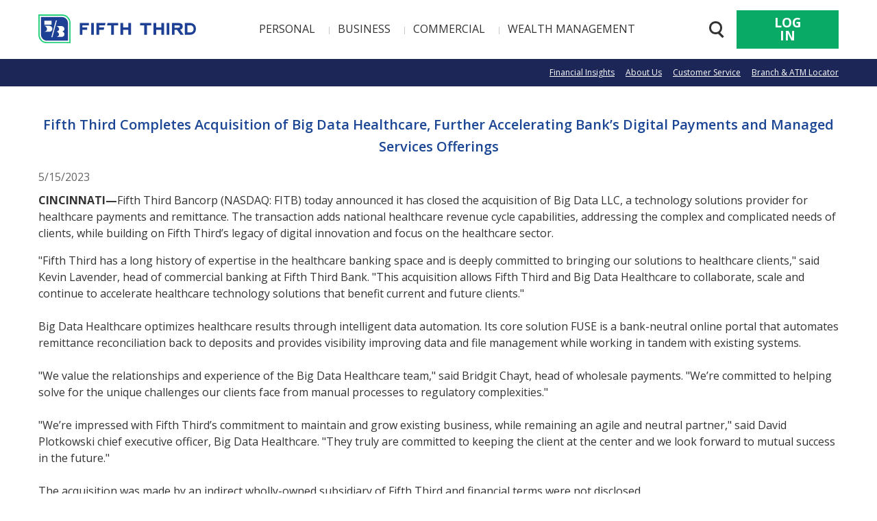

--- FILE ---
content_type: text/html;charset=utf-8
request_url: https://www.53.com/content/fifth-third/en/media-center/press-releases/2023/press-release-2023-05-15.html
body_size: 14740
content:
<!doctype html>
<!--[if lt IE 7]>      <html class="no-js lt-ie9 lt-ie8 lt-ie7"> 	<![endif]-->
<!--[if IE 7]>         <html class="no-js lt-ie9 lt-ie8"> 			<![endif]-->
<!--[if IE 8]>         <html class="no-js lt-ie9"> 					<![endif]-->
<!--[if gt IE 8]><!--> <html class="no-js" lang="en"> 			<!--<![endif]-->




<head>

    
    <meta charset="utf-8"/>
    <meta http-equiv="X-UA-Compatible" content="IE=edge"/>
    <link rel="shortcut icon" href="/etc/designs/fifth-third/favicons/favicon.ico" type="image/x-icon"/>
    <link rel="icon" href="/etc/designs/fifth-third/favicons/favicon.ico" type="image/x-icon"/>

    <title>Fifth Third Completes Acquisition of Big Data Healthcare, Further Accelerating Bank’s Digital Payments and Managed Services Offerings | Fifth Third Bank</title>

    <meta name="viewport" content="width=device-width, initial-scale=1"/>

    <meta name="description"/>
    
    <meta name="title" content="Fifth Third Completes Acquisition of Big Data Healthcare, Further Accelerating Bank’s Digital Payments and Managed Services Offerings | Fifth Third Bank"/>

    <meta name="apple-itunes-app" content="app-id=468738585"/>
    <meta name="google-play-app" content="app-id=com.clairmail.fth"/>
    <meta name="google-site-verification" content="H1doogXzJzqrJQyi0N9hFISHz9nxKp4dWskIkihbHzQ"/>
    <meta name="msvalidate.01" content="749D27CAA4F803CC88F3431895058EE0"/>
    
    
    
    
<link rel="stylesheet" href="/etc.clientlibs/fifth-third/clientlibs/clientlib-style.e492ea2bb39b1db4f461d068b84288ec.css" type="text/css">



    
    
<link rel="stylesheet" href="/etc.clientlibs/fifth-third/clientlibs/clientlib-fonts.5a90d7c52d8174778542efb1494fd065.css" type="text/css">



    <link href="https://onlinebanking.53.com/content/fifth-third/en/media-center/press-releases/2023/press-release-2023-05-15.html" rel="canonical"/>

    <meta property="og:locale" content="en_US"/>
    
    <meta property="og:title" content="Fifth Third Completes Acquisition of Big Data Healthcare, Further Accelerating Bank’s Digital Payments and Managed Services Offerings"/>
    
    <meta property="og:url" content="https://onlinebanking.53.com/content/fifth-third/en/media-center/press-releases/2023/press-release-2023-05-15.html"/>
    
    
    

    <meta name="twitter:card" content="summary"/>
    
    <meta name="twitter:title" content="Fifth Third Completes Acquisition of Big Data Healthcare, Further Accelerating Bank’s Digital Payments and Managed Services Offerings"/>
    
    

    

<script>
var razor = {};
razor.util = {};
razor.util.currentPageTitle = "Fifth Third Completes Acquisition of Big Data Healthcare, Further Accelerating Bank’s Digital Payments and Managed Services Offerings";
razor.util.currentPageName = "press\u002Drelease\u002D2023\u002D05\u002D15";
</script>


    
    


    
    



    
    

    
        
        <script src="https://www.53.com/content/dam/fifth-third/dtm/init.js"></script>
    
    
    

    <link rel="apple-touch-icon" sizes="57x57" href="/etc/designs/fifth-third/favicons/apple-touch-icon-57x57.png"/>
    <link rel="apple-touch-icon" sizes="60x60" href="/etc/designs/fifth-third/favicons/apple-touch-icon-60x60.png"/>
    <link rel="apple-touch-icon" sizes="72x72" href="/etc/designs/fifth-third/favicons/apple-touch-icon-72x72.png"/>
    <link rel="apple-touch-icon" sizes="76x76" href="/etc/designs/fifth-third/favicons/apple-touch-icon-76x76.png"/>
    <link rel="apple-touch-icon" sizes="114x114" href="/etc/designs/fifth-third/favicons/apple-touch-icon-114x114.png"/>
    <link rel="apple-touch-icon" sizes="120x120" href="/etc/designs/fifth-third/favicons/apple-touch-icon-120x120.png"/>
    <link rel="apple-touch-icon" sizes="144x144" href="/etc/designs/fifth-third/favicons/apple-touch-icon-144x144.png"/>
    <link rel="apple-touch-icon" sizes="152x152" href="/etc/designs/fifth-third/favicons/apple-touch-icon-152x152.png"/>
    <link rel="apple-touch-icon" sizes="180x180" href="/etc/designs/fifth-third/favicons/apple-touch-icon-180x180.png"/>
    <link rel="icon" type="image/png" href="/etc/designs/fifth-third/favicons/favicon-32x32.png" sizes="32x32"/>
    <link rel="icon" type="image/png" href="/etc/designs/fifth-third/favicons/android-chrome-192x192.png" sizes="192x192"/>
    <link rel="icon" type="image/png" href="/etc/designs/fifth-third/favicons/favicon-96x96.png" sizes="96x96"/>
    <link rel="icon" type="image/png" href="/etc/designs/fifth-third/favicons/favicon-16x16.png" sizes="16x16"/>
    
    <link rel="mask-icon" href="/etc/designs/fifth-third/favicons/safari-pinned-tab.svg" color="#5bbad5"/>
    <meta name="msapplication-TileColor" content="#1a4995"/>
    <meta name="msapplication-TileImage" content="/etc/designs/fifth-third/favicons/mstile-144x144.png"/>
    <meta name="theme-color" content="#ffffff"/>
    <script type="text/javascript" src="//cdn.evgnet.com/beacon/a55655555556efn13n3n3n2559877/fifththirdbankprod/scripts/evergage.min.js"></script>
</head>





<!--[if IE 9]>         
  <body class="nav-on-left ie ie9 page-press-release-2023-05-15    "  >
<![endif]-->
<!--[if (gt IE 9)|!(IE)]><!-->
  <body class="nav-on-left page-press-release-2023-05-15 
               
               
               " onunload="" data-currentdepth="7">
<!--<![endif]-->

<!--*/ add logic to display minimal header */-->


    

<header class="c-header js-main-header" role="banner">
    <div class="c-header__container">
        <div id="skiptocontent"><a href="#maincontent">Skip to main content</a></div>
        <div class="c-header__logo">
            





    
    
    
        <a href="/content/fifth-third/en.html" class="c-logo-link ">
            <picture>
                
                <source srcset="/content/dam/fifth-third/brand/logos/53-logo-mobile.svg" media="(max-width: 1024px)"/>
                <source srcset="/content/dam/fifth-third/brand/logos/53-logo.svg"/>
                <img srcset="/content/dam/fifth-third/brand/logos/53-logo.svg" class="c-logo " alt="Fifth Third Bank"/>
            </picture>
            
        </a>
    





        </div>
        <!-- desktop nav -->
        <script>
razor.util.primaryNavMap = razor.util.primaryNavMap || new Map();
razor.util.primaryNavPathKeyMap = razor.util.primaryNavPathKeyMap || new Map();
</script>



<nav class="c-nav-primary" aria-label="Primary">
    <ul class="c-nav-primary__list">
        <li class="c-nav-primary__item " data-primarynav="js-primary-0">
            
        <a href="/content/fifth-third/en.html" class="c-nav-primary__link ">Personal</a>

        </li>
        
    
        <li class="c-nav-primary__item " data-primarynav="js-primary-1">
            
        <a href="/content/fifth-third/en/business-banking.html" class="c-nav-primary__link ">Business</a>

        </li>
        
    
        <li class="c-nav-primary__item " data-primarynav="js-primary-2">
            
        <a href="/content/fifth-third/en/commercial-banking.html" class="c-nav-primary__link ">Commercial</a>

        </li>
        
    
        <li class="c-nav-primary__item " data-primarynav="js-primary-3">
            
        <a href="/content/fifth-third/en/wealth-management.html" class="c-nav-primary__link ">Wealth Management</a>

        </li>
        
    </ul>
</nav>

<script> razor.util.primaryNavMap.set('Personal','\/content\/fifth\u002Dthird\/en');
razor.util.primaryNavPathKeyMap.set('\/content\/fifth\u002Dthird\/en','Personal');
</script>

<script> razor.util.primaryNavMap.set('Business','\/content\/fifth\u002Dthird\/en\/business\u002Dbanking');
razor.util.primaryNavPathKeyMap.set('\/content\/fifth\u002Dthird\/en\/business\u002Dbanking','Business');
</script>

<script> razor.util.primaryNavMap.set('Commercial','\/content\/fifth\u002Dthird\/en\/commercial\u002Dbanking');
razor.util.primaryNavPathKeyMap.set('\/content\/fifth\u002Dthird\/en\/commercial\u002Dbanking','Commercial');
</script>

<script> razor.util.primaryNavMap.set('Wealth Management','\/content\/fifth\u002Dthird\/en\/wealth\u002Dmanagement');
razor.util.primaryNavPathKeyMap.set('\/content\/fifth\u002Dthird\/en\/wealth\u002Dmanagement','Wealth Management');
</script>








        <ul class="c-header__buttons js-header-buttons">
            <li>
    <button id="btn_ft_mobile_nav" class="c-nav-trigger js-nav-trigger" aria-expanded="false">
        <span class="c-nav-trigger__text">Menu</span>
        <span class="c-nav-trigger__hamburger"></span>
    </button>
</li>
        </ul>
        <div class="c-search js-search">
            <form class="c-search__form" role="search" name="search">
                <div id="c-search__form-container">

                    <table cellspacing="0" cellpadding="0" style="width: 100%;" class="gsc-search-box">
                        <tbody>
                        <tr>
                            <td class="gsc-input">
                                <label for="header-search-input" class="c-search__label sr-only">Search 53.com</label>
                                <input type="search" size="10" id="header-search-input" placeholder="Search 53.com, e.g., Checking" class="c-search__input" autocomplete="off"/>
                                <div id="autocomplete" class="c-search__autocomplete-container">
                                    <ul id="search-autocomplete" class="c-search__autocomplete"></ul>
                                </div>
                            </td>
                            <td>
                                <input type="submit" value="Search" class="primary-button primary-button--ftblue" title="Search"/>
                            </td>
                            <td class="gsc-clear-button">
                                <div class="gsc-clear-button" title="clear results">&nbsp;</div>
                            </td>
                        </tr>
                        <tr>
                            <td>
                                <p class="c-search__error" id="error" role="alert"></p>
                            </td>
                        </tr>
                        </tbody>
                    </table>
                </div>
            </form>

        </div>
        <ul class="c-header__actions c-header__search c-list-icon">
            <li class="c-list-icon__item u-hidden@sm">
                <button class="c-search-trigger" aria-expanded="false" aria-label="Search 53.com">
                    <div class="c-search-wrapper">
                        <div class="c-search-icon">
                            <div class="c-search-icon__circle"></div>
                            <div class="c-search-icon__rectangle"></div>
                            <div class="c-search-icon__rectangle second-line"></div>
                        </div>
                    </div>
                </button>
            </li>
            <li class="c-list-icon__item login-drop-placeholder u-hidden@sm"></li>
            <li class="c-list-icon__item c-login-mobile u-hidden@lg">
                
        <a href="/content/fifth-third/en/login.html" class=" "><button>Log In<span></span></button></a>

            </li>
            <li class="c-list-icon__item u-hidden@lg">
                
                    <a href="https://locations.53.com/search.html" aria-label="Find a Fifth Third Branch or ATM" class="c-list-icon__icon">
                        <svg version="1.1" id="Capa_1" xmlns="http://www.w3.org/2000/svg" xmlns:xlink="http://www.w3.org/1999/xlink" x="0px" y="0px" viewBox="0 0 395.7 395.7" class="c-list-icon__icon--location" xml:space="preserve">
                            <g>
                                <path d="M197.8,0C122.1,0,60.5,61.6,60.5,137.3c0,72.9,124.6,243.2,129.9,250.4l5,6.7c0.6,0.8,1.5,1.3,2.5,1.3c1,0,1.9-0.5,2.5-1.3
                                    l4.9-6.7c5.3-7.2,129.9-177.5,129.9-250.4C335.2,61.6,273.6,0,197.8,0z M197.8,88.1c27.1,0,49.2,22.1,49.2,49.2
                                    c0,27.1-22.1,49.2-49.2,49.2c-27.1,0-49.2-22.1-49.2-49.2C148.7,110.2,170.7,88.1,197.8,88.1z"/>
                            </g>
                        </svg>
                    </a>
                
            </li>
        </ul>
        <ul class="c-header__actions c-list-icon login-drop-container">
            <li class="c-list-icon__item u-hidden@sm">
            </li>
            <li class="c-list-icon__item">
                
<button href="javascript:void(0)" class="c-login-btn c-btn c-btn--secondary c-btn--wide u-hidden@sm js-login " aria-expanded="false">Log In</button>
<div class="c-login c-login--flyout js-login__box">
    <section class="c-login__wrapper">
        <div class="c-login__form">
            <div rob-logon-form=""></div>
        </div>
    </section>
</div>

            </li>
        </ul>
    </div>

    
    
<script src="/etc.clientlibs/fifth-third/clientlibs/vendor/jquery-3.js"></script>



    
    
<script src="/etc.clientlibs/fifth-third/components/global/header/clientlib.js"></script>




</header>





	

<nav class="c-nav-mobile js-nav-mobile" aria-label="Primary">
    <ul class="c-nav-mobile__list js-main-nav">
        
        
            <li>
                <a href="/content/fifth-third/en/login.html" class="c-nav-mobile__link c-nav-mobile__link--secondary  ">
                    Online Banking Login
                </a>
            </li>
        
        

        
        
        <!-- Level 1-->
        
            
            <li class="c-nav-mobile__item has-children">
                
                <a href="#" class="c-nav-mobile__link c-nav-mobile__link--primary c-nav-mobile__link--level1">Personal Banking</a>
                <ul class="c-nav-mobile__list c-nav-mobile__level2 js-primary-0 is-hidden">
                    
                        <li>
                            <a href="/content/fifth-third/en/login.html" class="c-nav-mobile__link c-nav-mobile__link--secondary " id="js-primary-0-first">
                                Online Banking Login
                            </a>
                        </li>
                    
                    <li class="c-nav-mobile__go-back">
                        <a href="#0" class="c-nav-mobile__link c-nav-mobile__link--primary">
                            Main Menu
                        </a>
                    </li>
                    <li class="see-all">
                        
                        
        <a href="/content/fifth-third/en/personal-banking.html" class="c-nav-mobile__link c-nav-mobile__link--primary c-nav-mobile__link--header ">Personal Banking Home</a>

                    </li>
                    <!-- Level 2-->
                    
                        <li class="has-children">
                            <a href="#" class="c-nav-mobile__link c-nav-mobile__link--primary c-nav-mobile__link--child">
                                Bank
                            </a>
                            <ul class="c-nav-mobile__list is-hidden">
                                <li class="c-nav-mobile__go-back">
                                    
                                    <a href="#0" class="c-nav-mobile__link c-nav-mobile__link--primary">Personal Banking Home</a>
                                </li>
                                <li class="see-all">
                                    
                                    
        <a href="/content/fifth-third/en/personal-banking/bank.html" class="c-nav-mobile__link c-nav-mobile__link--primary c-nav-mobile__link--header ">Bank</a>

                                </li>
                                <!-- Level 3-->
                                
                                    
                                        <li>
                                            
        <a href="/content/fifth-third/en/personal-banking/bank/foreign-currency-exchange.html" class="c-nav-mobile__link c-nav-mobile__link--primary c-nav-mobile__link--child ">Foreign Currency Exchange</a>

                                        </li>
                                    
                                        <li>
                                            
        <a href="/content/fifth-third/en/personal-banking/bank/online-mobile-banking.html" class="c-nav-mobile__link c-nav-mobile__link--primary c-nav-mobile__link--child ">Online and Mobile Banking</a>

                                        </li>
                                    
                                        <li>
                                            
        <a href="/content/fifth-third/en/personal-banking/bank/checking-accounts/check-reordering.html" class="c-nav-mobile__link c-nav-mobile__link--primary c-nav-mobile__link--child ">Order Checks</a>

                                        </li>
                                    
                                        <li>
                                            
        <a href="/content/fifth-third/en/personal-banking/bank/overdraft-solutions.html" class="c-nav-mobile__link c-nav-mobile__link--primary c-nav-mobile__link--child ">Overdraft Tips</a>

                                        </li>
                                    
                                        <li>
                                            
        <a href="/content/fifth-third/en/privacy-security.html" class="c-nav-mobile__link c-nav-mobile__link--primary c-nav-mobile__link--child ">SmartShield®</a>

                                        </li>
                                    
                                        <li>
                                            
        <a href="/content/fifth-third/en/personal-banking/bank/savings/certificates-of-deposit.html" class="c-nav-mobile__link c-nav-mobile__link--primary c-nav-mobile__link--child ">Certificates of Deposit (CD)</a>

                                        </li>
                                    
                                        <li>
                                            
        <a href="/content/fifth-third/en/personal-banking/bank/checking-accounts.html" class="c-nav-mobile__link c-nav-mobile__link--primary c-nav-mobile__link--child ">Checking Accounts</a>

                                        </li>
                                    
                                        <li>
                                            
        <a href="/content/fifth-third/en/personal-banking/bank/credit-cards.html" class="c-nav-mobile__link c-nav-mobile__link--primary c-nav-mobile__link--child ">Credit Cards</a>

                                        </li>
                                    
                                        <li>
                                            
        <a href="/content/fifth-third/en/personal-banking/bank/debit-cards.html" class="c-nav-mobile__link c-nav-mobile__link--primary c-nav-mobile__link--child ">Debit Cards</a>

                                        </li>
                                    
                                        <li>
                                            
        <a href="/content/fifth-third/en/personal-banking/bank/identity-theft-protection.html" class="c-nav-mobile__link c-nav-mobile__link--primary c-nav-mobile__link--child ">Identity Theft Protection</a>

                                        </li>
                                    
                                        <li>
                                            
        <a href="/content/fifth-third/en/personal-banking/bank/my-advance.html" class="c-nav-mobile__link c-nav-mobile__link--primary c-nav-mobile__link--child ">MyAdvance®</a>

                                        </li>
                                    
                                        <li>
                                            
        <a href="/content/fifth-third/en/personal-banking/bank/savings.html" class="c-nav-mobile__link c-nav-mobile__link--primary c-nav-mobile__link--child ">Savings Accounts</a>

                                        </li>
                                    
                                        <li>
                                            
        <a href="/content/fifth-third/en/personal-banking/bank/savings/529-savings-account.html" class="c-nav-mobile__link c-nav-mobile__link--primary c-nav-mobile__link--child ">529 Savings and CD</a>

                                        </li>
                                    
                                        <li>
                                            
        <a href="/content/fifth-third/en/personal-banking/bank/banking-programs.html" class="c-nav-mobile__link c-nav-mobile__link--primary c-nav-mobile__link--child ">Banking Programs</a>

                                        </li>
                                    
                                        <li>
                                            
        <a href="/content/fifth-third/en/personal-banking/bank/banking-programs/momentum.html" class="c-nav-mobile__link c-nav-mobile__link--primary c-nav-mobile__link--child ">Fifth Third Momentum® Banking</a>

                                        </li>
                                    
                                        <li>
                                            
        <a href="/content/fifth-third/en/personal-banking/bank/banking-programs/preferred.html" class="c-nav-mobile__link c-nav-mobile__link--primary c-nav-mobile__link--child ">Fifth Third Preferred Banking</a>

                                        </li>
                                    
                                        <li>
                                            
        <a href="/content/fifth-third/en/personal-banking/bank/checking-accounts/express-banking.html" class="c-nav-mobile__link c-nav-mobile__link--primary c-nav-mobile__link--child ">Fifth Third Express Banking®</a>

                                        </li>
                                    
                                
                                <li class="c-nav-mobile__jump-trigger"><button>Jump to Menu button</button></li>
                            </ul>
                        </li>
                    
                        <li class="has-children">
                            <a href="#" class="c-nav-mobile__link c-nav-mobile__link--primary c-nav-mobile__link--child">
                                Borrow
                            </a>
                            <ul class="c-nav-mobile__list is-hidden">
                                <li class="c-nav-mobile__go-back">
                                    
                                    <a href="#0" class="c-nav-mobile__link c-nav-mobile__link--primary">Personal Banking Home</a>
                                </li>
                                <li class="see-all">
                                    
                                    
        <a href="/content/fifth-third/en/personal-banking/borrowing-basics.html" class="c-nav-mobile__link c-nav-mobile__link--primary c-nav-mobile__link--header ">Borrow</a>

                                </li>
                                <!-- Level 3-->
                                
                                    
                                        <li>
                                            
        <a href="/content/fifth-third/en/personal-banking/borrowing-basics/down-payment-assistance-resources.html" class="c-nav-mobile__link c-nav-mobile__link--primary c-nav-mobile__link--child ">Down Payment Assistance Resources</a>

                                        </li>
                                    
                                        <li>
                                            
        <a href="/content/fifth-third/en/personal-banking/borrowing-basics/escrow-education.html" class="c-nav-mobile__link c-nav-mobile__link--primary c-nav-mobile__link--child ">Escrow Education</a>

                                        </li>
                                    
                                        <li>
                                            
        <a href="/content/fifth-third/en/personal-banking/borrowing-basics/mortgage/payment-assistance.html" class="c-nav-mobile__link c-nav-mobile__link--primary c-nav-mobile__link--child ">Mortgage Payment Assistance</a>

                                        </li>
                                    
                                        <li>
                                            
        <a href="/content/fifth-third/en/personal-banking/borrowing-basics/auto-loans.html" class="c-nav-mobile__link c-nav-mobile__link--primary c-nav-mobile__link--child ">Auto Financing</a>

                                        </li>
                                    
                                        <li>
                                            
        <a href="/content/fifth-third/en/personal-banking/borrowing-basics/home-loans.html" class="c-nav-mobile__link c-nav-mobile__link--primary c-nav-mobile__link--child ">Equity Lines &amp; Loans</a>

                                        </li>
                                    
                                        <li>
                                            
        <a href="/content/fifth-third/en/personal-banking/borrowing-basics/mortgage.html" class="c-nav-mobile__link c-nav-mobile__link--primary c-nav-mobile__link--child ">Mortgages</a>

                                        </li>
                                    
                                        <li>
                                            
        <a href="/content/fifth-third/en/personal-banking/borrowing-basics/personal-loans.html" class="c-nav-mobile__link c-nav-mobile__link--primary c-nav-mobile__link--child ">Personal Loans &amp; Lines of Credit</a>

                                        </li>
                                    
                                        <li>
                                            
        <a href="/content/fifth-third/en/personal-banking/borrowing-basics/mortgage/payment-assistance/mortgage-hardship-assistance.html" class="c-nav-mobile__link c-nav-mobile__link--primary c-nav-mobile__link--child ">Mortgage Hardship Assistance</a>

                                        </li>
                                    
                                        <li>
                                            
        <a href="/content/fifth-third/en/personal-banking/borrowing-basics/home-lending.html" class="c-nav-mobile__link c-nav-mobile__link--primary c-nav-mobile__link--child ">Home Loan Center</a>

                                        </li>
                                    
                                
                                <li class="c-nav-mobile__jump-trigger"><button>Jump to Menu button</button></li>
                            </ul>
                        </li>
                    
                        <li class="has-children">
                            <a href="#" class="c-nav-mobile__link c-nav-mobile__link--primary c-nav-mobile__link--child">
                                Insure
                            </a>
                            <ul class="c-nav-mobile__list is-hidden">
                                <li class="c-nav-mobile__go-back">
                                    
                                    <a href="#0" class="c-nav-mobile__link c-nav-mobile__link--primary">Personal Banking Home</a>
                                </li>
                                <li class="see-all">
                                    
                                    
        <a href="/content/fifth-third/en/personal-banking/insurance.html" class="c-nav-mobile__link c-nav-mobile__link--primary c-nav-mobile__link--header ">Insure</a>

                                </li>
                                <!-- Level 3-->
                                
                                    
                                        <li>
                                            
        <a href="/content/fifth-third/en/personal-banking/insurance/disability-income-insurance.html" class="c-nav-mobile__link c-nav-mobile__link--primary c-nav-mobile__link--child ">Disability Income Insurance</a>

                                        </li>
                                    
                                        <li>
                                            
        <a href="/content/fifth-third/en/personal-banking/insurance/long-term-care-insurance.html" class="c-nav-mobile__link c-nav-mobile__link--primary c-nav-mobile__link--child ">Long Term Care Insurance</a>

                                        </li>
                                    
                                        <li>
                                            
        <a href="/content/fifth-third/en/personal-banking/insurance/term-life-insurance.html" class="c-nav-mobile__link c-nav-mobile__link--primary c-nav-mobile__link--child ">Term Life Insurance</a>

                                        </li>
                                    
                                        <li>
                                            
        <a href="/content/fifth-third/en/personal-banking/insurance/universal-life-insurance.html" class="c-nav-mobile__link c-nav-mobile__link--primary c-nav-mobile__link--child ">Universal Life Insurance</a>

                                        </li>
                                    
                                        <li>
                                            
        <a href="/content/fifth-third/en/personal-banking/insurance/variable-life-insurance.html" class="c-nav-mobile__link c-nav-mobile__link--primary c-nav-mobile__link--child ">Variable Life Insurance</a>

                                        </li>
                                    
                                        <li>
                                            
        <a href="/content/fifth-third/en/personal-banking/insurance/whole-life-insurance.html" class="c-nav-mobile__link c-nav-mobile__link--primary c-nav-mobile__link--child ">Whole Life Insurance</a>

                                        </li>
                                    
                                
                                <li class="c-nav-mobile__jump-trigger"><button>Jump to Menu button</button></li>
                            </ul>
                        </li>
                    
                        <li class="has-children">
                            <a href="#" class="c-nav-mobile__link c-nav-mobile__link--primary c-nav-mobile__link--child">
                                Invest
                            </a>
                            <ul class="c-nav-mobile__list is-hidden">
                                <li class="c-nav-mobile__go-back">
                                    
                                    <a href="#0" class="c-nav-mobile__link c-nav-mobile__link--primary">Personal Banking Home</a>
                                </li>
                                <li class="see-all">
                                    
                                    
        <a href="/content/fifth-third/en/personal-banking/investments.html" class="c-nav-mobile__link c-nav-mobile__link--primary c-nav-mobile__link--header ">Invest</a>

                                </li>
                                <!-- Level 3-->
                                
                                    
                                        <li>
                                            
        <a href="/content/fifth-third/en/personal-banking/investments/business-retirement.html" class="c-nav-mobile__link c-nav-mobile__link--primary c-nav-mobile__link--child ">Business Retirement</a>

                                        </li>
                                    
                                        <li>
                                            
        <a href="/content/fifth-third/en/personal-banking/investments/iras.html" class="c-nav-mobile__link c-nav-mobile__link--primary c-nav-mobile__link--child ">Individual Retirement</a>

                                        </li>
                                    
                                        <li>
                                            
        <a href="/content/fifth-third/en/personal-banking/investments/wealth-planning.html" class="c-nav-mobile__link c-nav-mobile__link--primary c-nav-mobile__link--child ">Our Life360 Process</a>

                                        </li>
                                    
                                        <li>
                                            
        <a href="/content/fifth-third/en/personal-banking/investments/passageway-managed-account.html" class="c-nav-mobile__link c-nav-mobile__link--primary c-nav-mobile__link--child ">Passageway Managed Account</a>

                                        </li>
                                    
                                        <li>
                                            
        <a href="/content/fifth-third/en/personal-banking/investments/fifth-third-securities-disclosure.html" class="c-nav-mobile__link c-nav-mobile__link--primary c-nav-mobile__link--child ">Disclosures</a>

                                        </li>
                                    
                                        <li>
                                            
        <a href="/content/fifth-third/en/personal-banking/investments/annuities.html" class="c-nav-mobile__link c-nav-mobile__link--primary c-nav-mobile__link--child ">Annuities</a>

                                        </li>
                                    
                                        <li>
                                            
        <a href="/content/fifth-third/en/personal-banking/investments/exchange-traded-funds.html" class="c-nav-mobile__link c-nav-mobile__link--primary c-nav-mobile__link--child ">Exchange Traded Funds (ETF)</a>

                                        </li>
                                    
                                        <li>
                                            
        <a href="/content/fifth-third/en/personal-banking/investments/mutual-funds.html" class="c-nav-mobile__link c-nav-mobile__link--primary c-nav-mobile__link--child ">Mutual Funds</a>

                                        </li>
                                    
                                        <li>
                                            
        <a href="/content/fifth-third/en/personal-banking/investments/stocks-bonds.html" class="c-nav-mobile__link c-nav-mobile__link--primary c-nav-mobile__link--child ">Stocks &amp; Bonds</a>

                                        </li>
                                    
                                
                                <li class="c-nav-mobile__jump-trigger"><button>Jump to Menu button</button></li>
                            </ul>
                        </li>
                    
                        <li class="has-children">
                            <a href="#" class="c-nav-mobile__link c-nav-mobile__link--primary c-nav-mobile__link--child">
                                Plan
                            </a>
                            <ul class="c-nav-mobile__list is-hidden">
                                <li class="c-nav-mobile__go-back">
                                    
                                    <a href="#0" class="c-nav-mobile__link c-nav-mobile__link--primary">Personal Banking Home</a>
                                </li>
                                <li class="see-all">
                                    
                                    
        <a href="/content/fifth-third/en/personal-banking/planning.html" class="c-nav-mobile__link c-nav-mobile__link--primary c-nav-mobile__link--header ">Plan</a>

                                </li>
                                <!-- Level 3-->
                                
                                    
                                        <li>
                                            
        <a href="/content/fifth-third/en/personal-banking/planning/getting-started.html" class="c-nav-mobile__link c-nav-mobile__link--primary c-nav-mobile__link--child ">Getting Started</a>

                                        </li>
                                    
                                        <li>
                                            
        <a href="/content/fifth-third/en/personal-banking/planning/ready-retire.html" class="c-nav-mobile__link c-nav-mobile__link--primary c-nav-mobile__link--child ">Ready to Retire</a>

                                        </li>
                                    
                                        <li>
                                            
        <a href="/content/fifth-third/en/personal-banking/planning/retirement-university.html" class="c-nav-mobile__link c-nav-mobile__link--primary c-nav-mobile__link--child ">Retirement University</a>

                                        </li>
                                    
                                        <li>
                                            
        <a href="/content/fifth-third/en/personal-banking/about/trust-will.html" class="c-nav-mobile__link c-nav-mobile__link--primary c-nav-mobile__link--child ">Trust and Will</a>

                                        </li>
                                    
                                        <li>
                                            
        <a href="/content/fifth-third/en/personal-banking/planning/financial-calculators.html" class="c-nav-mobile__link c-nav-mobile__link--primary c-nav-mobile__link--child ">View All</a>

                                        </li>
                                    
                                        <li>
                                            
        <a href="/content/fifth-third/en/personal-banking/planning/HSA-main.html" class="c-nav-mobile__link c-nav-mobile__link--primary c-nav-mobile__link--child ">HSA Main Page</a>

                                        </li>
                                    
                                        <li>
                                            
        <a href="/content/fifth-third/en/personal-banking/planning/financial-empowerment.html" class="c-nav-mobile__link c-nav-mobile__link--primary c-nav-mobile__link--child ">Get Empowered</a>

                                        </li>
                                    
                                        <li>
                                            
        <a href="/content/fifth-third/en/personal-banking/planning/tax-resource-center.html" class="c-nav-mobile__link c-nav-mobile__link--primary c-nav-mobile__link--child ">Tax Resource Center</a>

                                        </li>
                                    
                                        <li>
                                            
        <a href="/content/fifth-third/en/personal-banking/planning/life-savings-plans.html" class="c-nav-mobile__link c-nav-mobile__link--primary c-nav-mobile__link--child ">Save for Life Event</a>

                                        </li>
                                    
                                        <li>
                                            
        <a href="/content/fifth-third/en/personal-banking/planning/debt-consolidation-plans.html" class="c-nav-mobile__link c-nav-mobile__link--primary c-nav-mobile__link--child ">Consolidate Debt</a>

                                        </li>
                                    
                                        <li>
                                            
        <a href="/content/fifth-third/en/personal-banking/bank/savings/529-savings-account.html" class="c-nav-mobile__link c-nav-mobile__link--primary c-nav-mobile__link--child ">529 College Savings Plans</a>

                                        </li>
                                    
                                        <li>
                                            
        <a href="/content/fifth-third/en/personal-banking/planning/college-savings-plan.html" class="c-nav-mobile__link c-nav-mobile__link--primary c-nav-mobile__link--child ">Student Planning</a>

                                        </li>
                                    
                                        <li>
                                            
        <a href="/content/fifth-third/en/personal-banking/planning/first-time-homebuyer-loans.html" class="c-nav-mobile__link c-nav-mobile__link--primary c-nav-mobile__link--child ">First Time Home Buyer</a>

                                        </li>
                                    
                                        <li>
                                            
        <a href="/content/fifth-third/en/personal-banking/planning/home-savings-plans.html" class="c-nav-mobile__link c-nav-mobile__link--primary c-nav-mobile__link--child ">Home Savings Plans</a>

                                        </li>
                                    
                                        <li>
                                            
        <a href="/content/fifth-third/en/personal-banking/planning/home-refinancing-plans.html" class="c-nav-mobile__link c-nav-mobile__link--primary c-nav-mobile__link--child ">Refinancing a Mortgage</a>

                                        </li>
                                    
                                
                                <li class="c-nav-mobile__jump-trigger"><button>Jump to Menu button</button></li>
                            </ul>
                        </li>
                    
                    <li class="c-nav-mobile__jump-trigger"><button>Jump to Menu button</button></li>
                </ul>
            </li>
        
            
            <li class="c-nav-mobile__item has-children">
                
                <a href="#" class="c-nav-mobile__link c-nav-mobile__link--primary c-nav-mobile__link--level1">Business</a>
                <ul class="c-nav-mobile__list c-nav-mobile__level2 js-primary-1 is-hidden">
                    
                        <li>
                            <a href="/content/fifth-third/en/login.html" class="c-nav-mobile__link c-nav-mobile__link--secondary " id="js-primary-1-first">
                                Online Banking Login
                            </a>
                        </li>
                    
                    <li class="c-nav-mobile__go-back">
                        <a href="#0" class="c-nav-mobile__link c-nav-mobile__link--primary">
                            Main Menu
                        </a>
                    </li>
                    <li class="see-all">
                        
                        
        <a href="/content/fifth-third/en/business-banking.html" class="c-nav-mobile__link c-nav-mobile__link--primary c-nav-mobile__link--header ">Business Home</a>

                    </li>
                    <!-- Level 2-->
                    
                        <li class="has-children">
                            <a href="#" class="c-nav-mobile__link c-nav-mobile__link--primary c-nav-mobile__link--child">
                                Business Lending
                            </a>
                            <ul class="c-nav-mobile__list is-hidden">
                                <li class="c-nav-mobile__go-back">
                                    
                                    <a href="#0" class="c-nav-mobile__link c-nav-mobile__link--primary">Business Home</a>
                                </li>
                                <li class="see-all">
                                    
                                    
        <a href="/content/fifth-third/en/business-banking/growth-and-expansion.html" class="c-nav-mobile__link c-nav-mobile__link--primary c-nav-mobile__link--header ">Business Lending</a>

                                </li>
                                <!-- Level 3-->
                                
                                    
                                        <li>
                                            
        <a href="/content/fifth-third/en/business-banking/growth-and-expansion/additional-sources-capital-for-small-businesses.html" class="c-nav-mobile__link c-nav-mobile__link--primary c-nav-mobile__link--child ">Additional Sources of Capital for Small Businesses</a>

                                        </li>
                                    
                                        <li>
                                            
        <a href="/content/fifth-third/en/business-banking/growth-and-expansion/fifth-third-fast-capital.html" class="c-nav-mobile__link c-nav-mobile__link--primary c-nav-mobile__link--child ">Fifth Third Fast Capital®</a>

                                        </li>
                                    
                                        <li>
                                            
        <a href="/content/fifth-third/en/business-banking/growth-and-expansion/practice-financing.html" class="c-nav-mobile__link c-nav-mobile__link--primary c-nav-mobile__link--child ">Healthcare Lending with Provide</a>

                                        </li>
                                    
                                        <li>
                                            
        <a href="/content/fifth-third/en/business-banking/growth-and-expansion/small-business-lending.html" class="c-nav-mobile__link c-nav-mobile__link--primary c-nav-mobile__link--child ">SBA Lending</a>

                                        </li>
                                    
                                
                                <li class="c-nav-mobile__jump-trigger"><button>Jump to Menu button</button></li>
                            </ul>
                        </li>
                    
                        <li class="has-children">
                            <a href="#" class="c-nav-mobile__link c-nav-mobile__link--primary c-nav-mobile__link--child">
                                Managing Business
                            </a>
                            <ul class="c-nav-mobile__list is-hidden">
                                <li class="c-nav-mobile__go-back">
                                    
                                    <a href="#0" class="c-nav-mobile__link c-nav-mobile__link--primary">Business Home</a>
                                </li>
                                <li class="see-all">
                                    
                                    
        <a href="/content/fifth-third/en/business-banking/managing-business.html" class="c-nav-mobile__link c-nav-mobile__link--primary c-nav-mobile__link--header ">Managing Business</a>

                                </li>
                                <!-- Level 3-->
                                
                                    
                                        <li>
                                            
        <a href="/content/fifth-third/en/business-banking/managing-business/beneficial-ownership.html" class="c-nav-mobile__link c-nav-mobile__link--primary c-nav-mobile__link--child ">Beneficial Ownership Rule</a>

                                        </li>
                                    
                                        <li>
                                            
        <a href="/content/fifth-third/en/business-banking/managing-business/cash-management-solutions.html" class="c-nav-mobile__link c-nav-mobile__link--primary c-nav-mobile__link--child ">Cash Management Solutions</a>

                                        </li>
                                    
                                        <li>
                                            
        <a href="/content/fifth-third/en/business-banking/managing-business/business-payroll-services.html" class="c-nav-mobile__link c-nav-mobile__link--primary c-nav-mobile__link--child ">HR and Payroll</a>

                                        </li>
                                    
                                        <li>
                                            
        <a href="/content/fifth-third/en/business-banking/managing-business/merchant-services.html" class="c-nav-mobile__link c-nav-mobile__link--primary c-nav-mobile__link--child ">Merchant Services</a>

                                        </li>
                                    
                                        <li>
                                            
        <a href="/content/fifth-third/en/business-banking/managing-business/checking-account-solutions.html" class="c-nav-mobile__link c-nav-mobile__link--primary c-nav-mobile__link--child ">Business Checking Solutions</a>

                                        </li>
                                    
                                        <li>
                                            
        <a href="/content/fifth-third/en/business-banking/managing-business/credit-card-solutions.html" class="c-nav-mobile__link c-nav-mobile__link--primary c-nav-mobile__link--child ">Business Credit Card Solutions</a>

                                        </li>
                                    
                                        <li>
                                            
        <a href="/content/fifth-third/en/business-banking/managing-business/saving-solutions.html" class="c-nav-mobile__link c-nav-mobile__link--primary c-nav-mobile__link--child ">Business Saving Solutions</a>

                                        </li>
                                    
                                
                                <li class="c-nav-mobile__jump-trigger"><button>Jump to Menu button</button></li>
                            </ul>
                        </li>
                    
                        <li class="has-children">
                            <a href="#" class="c-nav-mobile__link c-nav-mobile__link--primary c-nav-mobile__link--child">
                                Offering Convenience
                            </a>
                            <ul class="c-nav-mobile__list is-hidden">
                                <li class="c-nav-mobile__go-back">
                                    
                                    <a href="#0" class="c-nav-mobile__link c-nav-mobile__link--primary">Business Home</a>
                                </li>
                                <li class="see-all">
                                    
                                    
        <a href="/content/fifth-third/en/business-banking/convenience-and-protection.html" class="c-nav-mobile__link c-nav-mobile__link--primary c-nav-mobile__link--header ">Offering Convenience</a>

                                </li>
                                <!-- Level 3-->
                                
                                    
                                        <li>
                                            
        <a href="/content/fifth-third/en/business-banking/convenience-and-protection/banking-touchpoints.html" class="c-nav-mobile__link c-nav-mobile__link--primary c-nav-mobile__link--child ">Business Banking Your Way</a>

                                        </li>
                                    
                                
                                <li class="c-nav-mobile__jump-trigger"><button>Jump to Menu button</button></li>
                            </ul>
                        </li>
                    
                        <li class="has-children">
                            <a href="#" class="c-nav-mobile__link c-nav-mobile__link--primary c-nav-mobile__link--child">
                                Owners &amp; Employees
                            </a>
                            <ul class="c-nav-mobile__list is-hidden">
                                <li class="c-nav-mobile__go-back">
                                    
                                    <a href="#0" class="c-nav-mobile__link c-nav-mobile__link--primary">Business Home</a>
                                </li>
                                <li class="see-all">
                                    
                                    
        <a href="/content/fifth-third/en/business-banking/owners-and-employees.html" class="c-nav-mobile__link c-nav-mobile__link--primary c-nav-mobile__link--header ">Owners &amp; Employees</a>

                                </li>
                                <!-- Level 3-->
                                
                                    
                                        <li>
                                            
        <a href="/content/fifth-third/en/business-banking/owners-and-employees/personal-checking.html" class="c-nav-mobile__link c-nav-mobile__link--primary c-nav-mobile__link--child ">Business Personal Checking Options</a>

                                        </li>
                                    
                                        <li>
                                            
        <a href="/content/fifth-third/en/business-banking/owners-and-employees/employee-benefits.html" class="c-nav-mobile__link c-nav-mobile__link--primary c-nav-mobile__link--child ">HR &amp; Payroll Services</a>

                                        </li>
                                    
                                        <li>
                                            
        <a href="/content/fifth-third/en/business-banking/owners-and-employees/tax-advantaged-spending-accounts.html" class="c-nav-mobile__link c-nav-mobile__link--primary c-nav-mobile__link--child ">Tax Advantaged Accounts</a>

                                        </li>
                                    
                                        <li>
                                            
        <a href="/content/fifth-third/en/business-banking/owners-and-employees/wealth-planning-solutions.html" class="c-nav-mobile__link c-nav-mobile__link--primary c-nav-mobile__link--child ">Wealth Planning Options</a>

                                        </li>
                                    
                                
                                <li class="c-nav-mobile__jump-trigger"><button>Jump to Menu button</button></li>
                            </ul>
                        </li>
                    
                    <li class="c-nav-mobile__jump-trigger"><button>Jump to Menu button</button></li>
                </ul>
            </li>
        
            
            <li class="c-nav-mobile__item has-children">
                
                <a href="#" class="c-nav-mobile__link c-nav-mobile__link--primary c-nav-mobile__link--level1">Commercial</a>
                <ul class="c-nav-mobile__list c-nav-mobile__level2 js-primary-2 is-hidden">
                    
                        <li>
                            <a href="/content/fifth-third/en/login.html" class="c-nav-mobile__link c-nav-mobile__link--secondary " id="js-primary-2-first">
                                Online Banking Login
                            </a>
                        </li>
                    
                    <li class="c-nav-mobile__go-back">
                        <a href="#0" class="c-nav-mobile__link c-nav-mobile__link--primary">
                            Main Menu
                        </a>
                    </li>
                    <li class="see-all">
                        
                        
        <a href="/content/fifth-third/en/commercial-banking.html" class="c-nav-mobile__link c-nav-mobile__link--primary c-nav-mobile__link--header ">Commercial Home</a>

                    </li>
                    <!-- Level 2-->
                    
                        <li class="has-children">
                            <a href="#" class="c-nav-mobile__link c-nav-mobile__link--primary c-nav-mobile__link--child">
                                Capital Markets
                            </a>
                            <ul class="c-nav-mobile__list is-hidden">
                                <li class="c-nav-mobile__go-back">
                                    
                                    <a href="#0" class="c-nav-mobile__link c-nav-mobile__link--primary">Commercial Home</a>
                                </li>
                                <li class="see-all">
                                    
                                    
        <a href="/content/fifth-third/en/commercial-banking/capital-markets.html" class="c-nav-mobile__link c-nav-mobile__link--primary c-nav-mobile__link--header ">Capital Markets</a>

                                </li>
                                <!-- Level 3-->
                                
                                    
                                        <li>
                                            
        <a href="/content/fifth-third/en/commercial-banking/capital-markets/debt-capital-markets.html" class="c-nav-mobile__link c-nav-mobile__link--primary c-nav-mobile__link--child ">Debt Capital Markets</a>

                                        </li>
                                    
                                        <li>
                                            
        <a href="/content/fifth-third/en/commercial-banking/capital-markets/equity-capital-markets.html" class="c-nav-mobile__link c-nav-mobile__link--primary c-nav-mobile__link--child ">Equity Capital Markets</a>

                                        </li>
                                    
                                        <li>
                                            
        <a href="/content/fifth-third/en/commercial-banking/capital-markets/financial-risk-management.html" class="c-nav-mobile__link c-nav-mobile__link--primary c-nav-mobile__link--child ">Financial Risk Management</a>

                                        </li>
                                    
                                        <li>
                                            
        <a href="/content/fifth-third/en/commercial-banking/capital-markets/fixed-income-trading.html" class="c-nav-mobile__link c-nav-mobile__link--primary c-nav-mobile__link--child ">Fixed Income Sales and Trading</a>

                                        </li>
                                    
                                        <li>
                                            
        <a href="/content/fifth-third/en/commercial-banking/capital-markets/mergers-acquisitions-advisory.html" class="c-nav-mobile__link c-nav-mobile__link--primary c-nav-mobile__link--child ">M&amp;A Advisory</a>

                                        </li>
                                    
                                        <li>
                                            
        <a href="/content/fifth-third/en/commercial-banking/capital-markets/public-finance.html" class="c-nav-mobile__link c-nav-mobile__link--primary c-nav-mobile__link--child ">Public Finance</a>

                                        </li>
                                    
                                        <li>
                                            
        <a href="/content/fifth-third/en/commercial-banking/capital-markets/industry-focus.html" class="c-nav-mobile__link c-nav-mobile__link--primary c-nav-mobile__link--child ">Industry Focus</a>

                                        </li>
                                    
                                        <li>
                                            
        <a href="/content/fifth-third/en/commercial-banking/capital-markets/leadership.html" class="c-nav-mobile__link c-nav-mobile__link--primary c-nav-mobile__link--child ">Leadership Team</a>

                                        </li>
                                    
                                        <li>
                                            
        <a href="/content/fifth-third/en/commercial-banking/capital-markets/transaction-highlights.html" class="c-nav-mobile__link c-nav-mobile__link--primary c-nav-mobile__link--child ">Transaction Highlights</a>

                                        </li>
                                    
                                
                                <li class="c-nav-mobile__jump-trigger"><button>Jump to Menu button</button></li>
                            </ul>
                        </li>
                    
                        <li class="has-children">
                            <a href="#" class="c-nav-mobile__link c-nav-mobile__link--primary c-nav-mobile__link--child">
                                Commercial Payments
                            </a>
                            <ul class="c-nav-mobile__list is-hidden">
                                <li class="c-nav-mobile__go-back">
                                    
                                    <a href="#0" class="c-nav-mobile__link c-nav-mobile__link--primary">Commercial Home</a>
                                </li>
                                <li class="see-all">
                                    
                                    
        <a href="/content/fifth-third/en/commercial-banking/treasury-management.html" class="c-nav-mobile__link c-nav-mobile__link--primary c-nav-mobile__link--header ">Commercial Payments</a>

                                </li>
                                <!-- Level 3-->
                                
                                    
                                        <li>
                                            
        <a href="/content/fifth-third/en/commercial-banking/treasury-management/expert-ar-print-services-plus.html" class="c-nav-mobile__link c-nav-mobile__link--primary c-nav-mobile__link--child ">Expert AR: Print Services+</a>

                                        </li>
                                    
                                        <li>
                                            
        <a href="/content/fifth-third/en/commercial-banking/treasury-management/expert-AR.html" class="c-nav-mobile__link c-nav-mobile__link--primary c-nav-mobile__link--child ">Expert AR: Receivables Matching</a>

                                        </li>
                                    
                                        <li>
                                            
        <a href="/content/fifth-third/en/commercial-banking/treasury-management/big-data-healthcare.html" class="c-nav-mobile__link c-nav-mobile__link--primary c-nav-mobile__link--child ">Healthcare Receivables</a>

                                        </li>
                                    
                                        <li>
                                            
        <a href="/content/fifth-third/en/commercial-banking/treasury-management/integrated-receivables.html" class="c-nav-mobile__link c-nav-mobile__link--primary c-nav-mobile__link--child ">Integrated Receivables</a>

                                        </li>
                                    
                                        <li>
                                            
        <a href="/content/fifth-third/en/commercial-banking/treasury-management/global-treasury-solutions.html" class="c-nav-mobile__link c-nav-mobile__link--primary c-nav-mobile__link--child ">Global Treasury Solutions</a>

                                        </li>
                                    
                                        <li>
                                            
        <a href="/content/fifth-third/en/commercial-banking/industries/government-banking.html" class="c-nav-mobile__link c-nav-mobile__link--primary c-nav-mobile__link--child ">Government</a>

                                        </li>
                                    
                                        <li>
                                            
        <a href="/content/fifth-third/en/commercial-banking/treasury-management/healthcare-solutions.html" class="c-nav-mobile__link c-nav-mobile__link--primary c-nav-mobile__link--child ">Healthcare Solutions</a>

                                        </li>
                                    
                                        <li>
                                            
        <a href="/content/fifth-third/en/commercial-banking/treasury-management/title-escrow.html" class="c-nav-mobile__link c-nav-mobile__link--primary c-nav-mobile__link--child ">Title and Escrow</a>

                                        </li>
                                    
                                        <li>
                                            
        <a href="/content/fifth-third/en/commercial-banking/treasury-management/embedded-payments.html" class="c-nav-mobile__link c-nav-mobile__link--primary c-nav-mobile__link--child ">Embedded Payments</a>

                                        </li>
                                    
                                        <li>
                                            
        <a href="/content/fifth-third/en/commercial-banking/treasury-management/53-choice-disbursements.html" class="c-nav-mobile__link c-nav-mobile__link--primary c-nav-mobile__link--child ">Healthcare Payables</a>

                                        </li>
                                    
                                        <li>
                                            
        <a href="/content/fifth-third/en/commercial-banking/treasury-management/instant-payments.html" class="c-nav-mobile__link c-nav-mobile__link--primary c-nav-mobile__link--child ">Instant Payments</a>

                                        </li>
                                    
                                        <li>
                                            
        <a href="/content/fifth-third/en/commercial-banking/treasury-management/integrated-payables.html" class="c-nav-mobile__link c-nav-mobile__link--primary c-nav-mobile__link--child ">Integrated Payables</a>

                                        </li>
                                    
                                        <li>
                                            
        <a href="/content/fifth-third/en/commercial-banking/treasury-management/managed-payables.html" class="c-nav-mobile__link c-nav-mobile__link--primary c-nav-mobile__link--child ">Managed Payables</a>

                                        </li>
                                    
                                        <li>
                                            
        <a href="/content/fifth-third/en/commercial-banking/treasury-management/liquidity-solutions.html" class="c-nav-mobile__link c-nav-mobile__link--primary c-nav-mobile__link--child ">Liquidity Solutions</a>

                                        </li>
                                    
                                        <li>
                                            
        <a href="/content/fifth-third/en/commercial-banking/treasury-management/information-management.html" class="c-nav-mobile__link c-nav-mobile__link--primary c-nav-mobile__link--child ">Information Management Services</a>

                                        </li>
                                    
                                        <li>
                                            
        <a href="/content/fifth-third/en/commercial-banking/treasury-management/risk-management.html" class="c-nav-mobile__link c-nav-mobile__link--primary c-nav-mobile__link--child ">Fraud Mitigation Services</a>

                                        </li>
                                    
                                
                                <li class="c-nav-mobile__jump-trigger"><button>Jump to Menu button</button></li>
                            </ul>
                        </li>
                    
                        <li class="has-children">
                            <a href="#" class="c-nav-mobile__link c-nav-mobile__link--primary c-nav-mobile__link--child">
                                Corporate &amp; Investment Banking
                            </a>
                            <ul class="c-nav-mobile__list is-hidden">
                                <li class="c-nav-mobile__go-back">
                                    
                                    <a href="#0" class="c-nav-mobile__link c-nav-mobile__link--primary">Commercial Home</a>
                                </li>
                                <li class="see-all">
                                    
                                    
        <a href="/content/fifth-third/en/commercial-banking/industries.html" class="c-nav-mobile__link c-nav-mobile__link--primary c-nav-mobile__link--header ">Corporate &amp; Investment Banking</a>

                                </li>
                                <!-- Level 3-->
                                
                                    
                                        <li>
                                            
        <a href="/content/fifth-third/en/commercial-banking/industries/aerospace-defense-transportation-services.html" class="c-nav-mobile__link c-nav-mobile__link--primary c-nav-mobile__link--child ">Aerospace, Defense &amp; Transportation</a>

                                        </li>
                                    
                                        <li>
                                            
        <a href="/content/fifth-third/en/commercial-banking/industries/commercial-real-estate.html" class="c-nav-mobile__link c-nav-mobile__link--primary c-nav-mobile__link--child ">Commercial Real Estate</a>

                                        </li>
                                    
                                        <li>
                                            
        <a href="/content/fifth-third/en/commercial-banking/industries/retail-industry-solutions.html" class="c-nav-mobile__link c-nav-mobile__link--primary c-nav-mobile__link--child ">Consumer &amp; Retail</a>

                                        </li>
                                    
                                        <li>
                                            
        <a href="/content/fifth-third/en/commercial-banking/industries/energy-financing-solutions.html" class="c-nav-mobile__link c-nav-mobile__link--primary c-nav-mobile__link--child ">Energy and Renewables</a>

                                        </li>
                                    
                                        <li>
                                            
        <a href="/content/fifth-third/en/commercial-banking/industries/us-financial-institutions.html" class="c-nav-mobile__link c-nav-mobile__link--primary c-nav-mobile__link--child ">Financial Institutions</a>

                                        </li>
                                    
                                        <li>
                                            
        <a href="/content/fifth-third/en/commercial-banking/industries/government-banking.html" class="c-nav-mobile__link c-nav-mobile__link--primary c-nav-mobile__link--child ">Government</a>

                                        </li>
                                    
                                        <li>
                                            
        <a href="/content/fifth-third/en/commercial-banking/industries/HEALTHCARE.html" class="c-nav-mobile__link c-nav-mobile__link--primary c-nav-mobile__link--child ">Healthcare</a>

                                        </li>
                                    
                                        <li>
                                            
        <a href="/content/fifth-third/en/commercial-banking/industries/TMT-solutions.html" class="c-nav-mobile__link c-nav-mobile__link--primary c-nav-mobile__link--child ">Technology, Media &amp; Telecom</a>

                                        </li>
                                    
                                        <li>
                                            
        <a href="/content/fifth-third/en/commercial-banking/industries/leadership.html" class="c-nav-mobile__link c-nav-mobile__link--primary c-nav-mobile__link--child ">Leadership Team</a>

                                        </li>
                                    
                                        <li>
                                            
        <a href="/content/fifth-third/en/commercial-banking/industries/transaction-highlights.html" class="c-nav-mobile__link c-nav-mobile__link--primary c-nav-mobile__link--child ">Transaction Highlights</a>

                                        </li>
                                    
                                        <li>
                                            
        <a href="/content/fifth-third/en/commercial-banking/industries/investment-banking.html" class="c-nav-mobile__link c-nav-mobile__link--primary c-nav-mobile__link--child ">Investment Banking</a>

                                        </li>
                                    
                                        <li>
                                            
        <a href="/content/fifth-third/en/commercial-banking/industries/financial-sponsors.html" class="c-nav-mobile__link c-nav-mobile__link--primary c-nav-mobile__link--child ">Financial Sponsors</a>

                                        </li>
                                    
                                        <li>
                                            
        <a href="/content/fifth-third/en/commercial-banking/industries/investment-banking/mergers-acquisitions-advisory.html" class="c-nav-mobile__link c-nav-mobile__link--primary c-nav-mobile__link--child ">Mergers &amp; Acquisitions Advisory</a>

                                        </li>
                                    
                                
                                <li class="c-nav-mobile__jump-trigger"><button>Jump to Menu button</button></li>
                            </ul>
                        </li>
                    
                        <li class="has-children">
                            <a href="#" class="c-nav-mobile__link c-nav-mobile__link--primary c-nav-mobile__link--child">
                                Solutions
                            </a>
                            <ul class="c-nav-mobile__list is-hidden">
                                <li class="c-nav-mobile__go-back">
                                    
                                    <a href="#0" class="c-nav-mobile__link c-nav-mobile__link--primary">Commercial Home</a>
                                </li>
                                <li class="see-all">
                                    
                                    
        <a href="/content/fifth-third/en/commercial-banking/solutions.html" class="c-nav-mobile__link c-nav-mobile__link--primary c-nav-mobile__link--header ">Solutions</a>

                                </li>
                                <!-- Level 3-->
                                
                                    
                                        <li>
                                            
        <a href="/content/fifth-third/en/commercial-banking/solutions/empowering-american-cities.html" class="c-nav-mobile__link c-nav-mobile__link--primary c-nav-mobile__link--child ">Empowering American Cities</a>

                                        </li>
                                    
                                        <li>
                                            
        <a href="/content/fifth-third/en/commercial-banking/solutions/asset-based-lending.html" class="c-nav-mobile__link c-nav-mobile__link--primary c-nav-mobile__link--child ">Asset Based Lending (ABL)</a>

                                        </li>
                                    
                                        <li>
                                            
        <a href="/content/fifth-third/en/wealth-management/wealth-planning/business-transition-advisory-services.html" class="c-nav-mobile__link c-nav-mobile__link--primary c-nav-mobile__link--child ">Business Transition Advisory Services</a>

                                        </li>
                                    
                                        <li>
                                            
        <a href="/content/fifth-third/en/commercial-banking/capital-markets.html" class="c-nav-mobile__link c-nav-mobile__link--primary c-nav-mobile__link--child ">Capital Markets</a>

                                        </li>
                                    
                                        <li>
                                            
        <a href="/content/fifth-third/en/business-banking/owners-and-employees/employee-benefits.html" class="c-nav-mobile__link c-nav-mobile__link--primary c-nav-mobile__link--child ">Employee Benefit Solutions</a>

                                        </li>
                                    
                                        <li>
                                            
        <a href="/content/fifth-third/en/commercial-banking/solutions/equipment-financing-leasing.html" class="c-nav-mobile__link c-nav-mobile__link--primary c-nav-mobile__link--child ">Equipment Finance and Leasing</a>

                                        </li>
                                    
                                        <li>
                                            
        <a href="/content/fifth-third/en/commercial-banking/solutions/esop-financing.html" class="c-nav-mobile__link c-nav-mobile__link--primary c-nav-mobile__link--child ">ESOP Finance</a>

                                        </li>
                                    
                                        <li>
                                            
        <a href="/content/fifth-third/en/commercial-banking/solutions/global-trade-supply-chain-finance.html" class="c-nav-mobile__link c-nav-mobile__link--primary c-nav-mobile__link--child ">Global Trade and Supply Chain Finance</a>

                                        </li>
                                    
                                        <li>
                                            
        <a href="/content/fifth-third/en/wealth-management/institutional-services.html" class="c-nav-mobile__link c-nav-mobile__link--primary c-nav-mobile__link--child ">Institutional Services</a>

                                        </li>
                                    
                                        <li>
                                            
        <a href="/content/fifth-third/en/commercial-banking/solutions/traditional-lending.html" class="c-nav-mobile__link c-nav-mobile__link--primary c-nav-mobile__link--child ">Traditional Commercial Lending</a>

                                        </li>
                                    
                                        <li>
                                            
        <a href="/content/fifth-third/en/commercial-banking/treasury-management.html" class="c-nav-mobile__link c-nav-mobile__link--primary c-nav-mobile__link--child ">Treasury Management</a>

                                        </li>
                                    
                                        <li>
                                            
        <a href="/content/fifth-third/en/commercial-banking/solutions/institutional-services.html" class="c-nav-mobile__link c-nav-mobile__link--primary c-nav-mobile__link--child ">Institutional Services</a>

                                        </li>
                                    
                                
                                <li class="c-nav-mobile__jump-trigger"><button>Jump to Menu button</button></li>
                            </ul>
                        </li>
                    
                    <li class="c-nav-mobile__jump-trigger"><button>Jump to Menu button</button></li>
                </ul>
            </li>
        
            
            <li class="c-nav-mobile__item has-children">
                
                <a href="#" class="c-nav-mobile__link c-nav-mobile__link--primary c-nav-mobile__link--level1">Wealth Management</a>
                <ul class="c-nav-mobile__list c-nav-mobile__level2 js-primary-3 is-hidden">
                    
                        <li>
                            <a href="/content/fifth-third/en/login.html" class="c-nav-mobile__link c-nav-mobile__link--secondary " id="js-primary-3-first">
                                Online Banking Login
                            </a>
                        </li>
                    
                    <li class="c-nav-mobile__go-back">
                        <a href="#0" class="c-nav-mobile__link c-nav-mobile__link--primary">
                            Main Menu
                        </a>
                    </li>
                    <li class="see-all">
                        
                        
        <a href="/content/fifth-third/en/wealth-management.html" class="c-nav-mobile__link c-nav-mobile__link--primary c-nav-mobile__link--header ">Wealth Management Home</a>

                    </li>
                    <!-- Level 2-->
                    
                        <li class="has-children">
                            <a href="#" class="c-nav-mobile__link c-nav-mobile__link--primary c-nav-mobile__link--child">
                                Private Banking
                            </a>
                            <ul class="c-nav-mobile__list is-hidden">
                                <li class="c-nav-mobile__go-back">
                                    
                                    <a href="#0" class="c-nav-mobile__link c-nav-mobile__link--primary">Wealth Management Home</a>
                                </li>
                                <li class="see-all">
                                    
                                    
        <a href="/content/fifth-third/en/wealth-management/private-banking.html" class="c-nav-mobile__link c-nav-mobile__link--primary c-nav-mobile__link--header ">Private Banking</a>

                                </li>
                                <!-- Level 3-->
                                
                                    
                                        <li>
                                            
        <a href="/content/fifth-third/en/wealth-management/private-banking/private-bank.html" class="c-nav-mobile__link c-nav-mobile__link--primary c-nav-mobile__link--child ">Private Bank</a>

                                        </li>
                                    
                                        <li>
                                            
        <a href="/content/fifth-third/en/wealth-management/private-banking/credit-card.html" class="c-nav-mobile__link c-nav-mobile__link--primary c-nav-mobile__link--child ">Credit Card</a>

                                        </li>
                                    
                                        <li>
                                            
        <a href="/content/fifth-third/en/wealth-management/private-banking/deposits.html" class="c-nav-mobile__link c-nav-mobile__link--primary c-nav-mobile__link--child ">Deposits</a>

                                        </li>
                                    
                                        <li>
                                            
        <a href="/content/fifth-third/en/wealth-management/private-banking/lending.html" class="c-nav-mobile__link c-nav-mobile__link--primary c-nav-mobile__link--child ">Lending</a>

                                        </li>
                                    
                                
                                <li class="c-nav-mobile__jump-trigger"><button>Jump to Menu button</button></li>
                            </ul>
                        </li>
                    
                        <li class="has-children">
                            <a href="#" class="c-nav-mobile__link c-nav-mobile__link--primary c-nav-mobile__link--child">
                                Institutional
                            </a>
                            <ul class="c-nav-mobile__list is-hidden">
                                <li class="c-nav-mobile__go-back">
                                    
                                    <a href="#0" class="c-nav-mobile__link c-nav-mobile__link--primary">Wealth Management Home</a>
                                </li>
                                <li class="see-all">
                                    
                                    
        <a href="/content/fifth-third/en/wealth-management/institutional-services.html" class="c-nav-mobile__link c-nav-mobile__link--primary c-nav-mobile__link--header ">Institutional</a>

                                </li>
                                <!-- Level 3-->
                                
                                    
                                        <li>
                                            
        <a href="/content/fifth-third/en/wealth-management/institutional-services/institutional-investment-management.html" class="c-nav-mobile__link c-nav-mobile__link--primary c-nav-mobile__link--child ">Institutional Investment Management</a>

                                        </li>
                                    
                                        <li>
                                            
        <a href="/content/fifth-third/en/wealth-management/institutional-services/institutional-trust-custody.html" class="c-nav-mobile__link c-nav-mobile__link--primary c-nav-mobile__link--child ">Institutional Trust &amp; Custody</a>

                                        </li>
                                    
                                        <li>
                                            
        <a href="/content/fifth-third/en/wealth-management/institutional-services/retirement-plan-advisory-services.html" class="c-nav-mobile__link c-nav-mobile__link--primary c-nav-mobile__link--child ">Retirement Plan Advisory Services</a>

                                        </li>
                                    
                                
                                <li class="c-nav-mobile__jump-trigger"><button>Jump to Menu button</button></li>
                            </ul>
                        </li>
                    
                        <li class="has-children">
                            <a href="#" class="c-nav-mobile__link c-nav-mobile__link--primary c-nav-mobile__link--child">
                                Insurance
                            </a>
                            <ul class="c-nav-mobile__list is-hidden">
                                <li class="c-nav-mobile__go-back">
                                    
                                    <a href="#0" class="c-nav-mobile__link c-nav-mobile__link--primary">Wealth Management Home</a>
                                </li>
                                <li class="see-all">
                                    
                                    
        <a href="/content/fifth-third/en/wealth-management/insurance.html" class="c-nav-mobile__link c-nav-mobile__link--primary c-nav-mobile__link--header ">Insurance</a>

                                </li>
                                <!-- Level 3-->
                                
                                    
                                
                                <li class="c-nav-mobile__jump-trigger"><button>Jump to Menu button</button></li>
                            </ul>
                        </li>
                    
                        <li class="has-children">
                            <a href="#" class="c-nav-mobile__link c-nav-mobile__link--primary c-nav-mobile__link--child">
                                Investments
                            </a>
                            <ul class="c-nav-mobile__list is-hidden">
                                <li class="c-nav-mobile__go-back">
                                    
                                    <a href="#0" class="c-nav-mobile__link c-nav-mobile__link--primary">Wealth Management Home</a>
                                </li>
                                <li class="see-all">
                                    
                                    
        <a href="/content/fifth-third/en/wealth-management/investments.html" class="c-nav-mobile__link c-nav-mobile__link--primary c-nav-mobile__link--header ">Investments</a>

                                </li>
                                <!-- Level 3-->
                                
                                    
                                        <li>
                                            
        <a href="/content/fifth-third/en/wealth-management/investments/investment-management.html" class="c-nav-mobile__link c-nav-mobile__link--primary c-nav-mobile__link--child ">Investment Management</a>

                                        </li>
                                    
                                
                                <li class="c-nav-mobile__jump-trigger"><button>Jump to Menu button</button></li>
                            </ul>
                        </li>
                    
                        <li class="has-children">
                            <a href="#" class="c-nav-mobile__link c-nav-mobile__link--primary c-nav-mobile__link--child">
                                Planning
                            </a>
                            <ul class="c-nav-mobile__list is-hidden">
                                <li class="c-nav-mobile__go-back">
                                    
                                    <a href="#0" class="c-nav-mobile__link c-nav-mobile__link--primary">Wealth Management Home</a>
                                </li>
                                <li class="see-all">
                                    
                                    
        <a href="/content/fifth-third/en/wealth-management/wealth-planning.html" class="c-nav-mobile__link c-nav-mobile__link--primary c-nav-mobile__link--header ">Planning</a>

                                </li>
                                <!-- Level 3-->
                                
                                    
                                        <li>
                                            
        <a href="/content/fifth-third/en/wealth-management/wealth-planning/business-transition-advisory-services.html" class="c-nav-mobile__link c-nav-mobile__link--primary c-nav-mobile__link--child ">Business Transition Advisory Services</a>

                                        </li>
                                    
                                        <li>
                                            
        <a href="/content/fifth-third/en/wealth-management/wealth-planning/business-owner-strategies.html" class="c-nav-mobile__link c-nav-mobile__link--primary c-nav-mobile__link--child ">Business Owner Strategies</a>

                                        </li>
                                    
                                        <li>
                                            
        <a href="/content/fifth-third/en/wealth-management/wealth-planning/equity-compensation-strategies.html" class="c-nav-mobile__link c-nav-mobile__link--primary c-nav-mobile__link--child ">Equity Compensation Strategies</a>

                                        </li>
                                    
                                        <li>
                                            
        <a href="/content/fifth-third/en/wealth-management/wealth-planning/estate-planning.html" class="c-nav-mobile__link c-nav-mobile__link--primary c-nav-mobile__link--child ">Estate Planning</a>

                                        </li>
                                    
                                        <li>
                                            
        <a href="/content/fifth-third/en/wealth-management/wealth-planning/family-wealth.html" class="c-nav-mobile__link c-nav-mobile__link--primary c-nav-mobile__link--child ">Family Wealth</a>

                                        </li>
                                    
                                        <li>
                                            
        <a href="/content/fifth-third/en/wealth-management/wealth-planning/retirement-strategies.html" class="c-nav-mobile__link c-nav-mobile__link--primary c-nav-mobile__link--child ">Retirement Strategies</a>

                                        </li>
                                    
                                        <li>
                                            
        <a href="/content/fifth-third/en/wealth-management/wealth-planning/tax-strategies.html" class="c-nav-mobile__link c-nav-mobile__link--primary c-nav-mobile__link--child ">Tax Strategies</a>

                                        </li>
                                    
                                
                                <li class="c-nav-mobile__jump-trigger"><button>Jump to Menu button</button></li>
                            </ul>
                        </li>
                    
                        <li class="has-children">
                            <a href="#" class="c-nav-mobile__link c-nav-mobile__link--primary c-nav-mobile__link--child">
                                Trusts &amp; Estates
                            </a>
                            <ul class="c-nav-mobile__list is-hidden">
                                <li class="c-nav-mobile__go-back">
                                    
                                    <a href="#0" class="c-nav-mobile__link c-nav-mobile__link--primary">Wealth Management Home</a>
                                </li>
                                <li class="see-all">
                                    
                                    
        <a href="/content/fifth-third/en/wealth-management/trusts-estates.html" class="c-nav-mobile__link c-nav-mobile__link--primary c-nav-mobile__link--header ">Trusts &amp; Estates</a>

                                </li>
                                <!-- Level 3-->
                                
                                    
                                        <li>
                                            
        <a href="/content/fifth-third/en/wealth-management/trusts-estates/estate-settlement-administration.html" class="c-nav-mobile__link c-nav-mobile__link--primary c-nav-mobile__link--child ">Estate Settlement Administration</a>

                                        </li>
                                    
                                        <li>
                                            
        <a href="/content/fifth-third/en/wealth-management/trusts-estates/wealth-transfer-planning.html" class="c-nav-mobile__link c-nav-mobile__link--primary c-nav-mobile__link--child ">Wealth Transfer Planning</a>

                                        </li>
                                    
                                        <li>
                                            
        <a href="/content/fifth-third/en/wealth-management/trusts-estates/trust-advisory-administration.html" class="c-nav-mobile__link c-nav-mobile__link--primary c-nav-mobile__link--child ">Trust Advisory &amp; Administration</a>

                                        </li>
                                    
                                
                                <li class="c-nav-mobile__jump-trigger"><button>Jump to Menu button</button></li>
                            </ul>
                        </li>
                    
                    <li class="c-nav-mobile__jump-trigger"><button>Jump to Menu button</button></li>
                </ul>
            </li>
        
            
            <li class="c-nav-mobile__item has-children">
                
                <a href="#" class="c-nav-mobile__link c-nav-mobile__link--primary c-nav-mobile__link--level1">Financial Insights</a>
                <ul class="c-nav-mobile__list c-nav-mobile__level2 js-primary-4 is-hidden">
                    
                        <li>
                            <a href="/content/fifth-third/en/login.html" class="c-nav-mobile__link c-nav-mobile__link--secondary " id="js-primary-4-first">
                                Online Banking Login
                            </a>
                        </li>
                    
                    <li class="c-nav-mobile__go-back">
                        <a href="#0" class="c-nav-mobile__link c-nav-mobile__link--primary">
                            Main Menu
                        </a>
                    </li>
                    <li class="see-all">
                        
                        
        <a href="/content/fifth-third/en/financial-insights.html" class="c-nav-mobile__link c-nav-mobile__link--primary c-nav-mobile__link--header ">Financial Insights Home</a>

                    </li>
                    <!-- Level 2-->
                    
                        <li class="has-children">
                            <a href="#" class="c-nav-mobile__link c-nav-mobile__link--primary c-nav-mobile__link--child">
                                Personal Finance
                            </a>
                            <ul class="c-nav-mobile__list is-hidden">
                                <li class="c-nav-mobile__go-back">
                                    
                                    <a href="#0" class="c-nav-mobile__link c-nav-mobile__link--primary">Financial Insights Home</a>
                                </li>
                                <li class="see-all">
                                    
                                    
        <a href="/content/fifth-third/en/financial-insights/personal.html" class="c-nav-mobile__link c-nav-mobile__link--primary c-nav-mobile__link--header ">Personal Finance</a>

                                </li>
                                <!-- Level 3-->
                                
                                    
                                        <li>
                                            
        <a href="/content/fifth-third/en/financial-insights/personal/financial-education.html" class="c-nav-mobile__link c-nav-mobile__link--primary c-nav-mobile__link--child ">Financial Education</a>

                                        </li>
                                    
                                        <li>
                                            
        <a href="/content/fifth-third/en/financial-insights/personal/fraud-protection.html" class="c-nav-mobile__link c-nav-mobile__link--primary c-nav-mobile__link--child ">Fraud Protection</a>

                                        </li>
                                    
                                        <li>
                                            
        <a href="/content/fifth-third/en/financial-insights/personal/home-ownership.html" class="c-nav-mobile__link c-nav-mobile__link--primary c-nav-mobile__link--child ">Home Ownership</a>

                                        </li>
                                    
                                        <li>
                                            
        <a href="/content/fifth-third/en/financial-insights/personal/insurance.html" class="c-nav-mobile__link c-nav-mobile__link--primary c-nav-mobile__link--child ">Insurance</a>

                                        </li>
                                    
                                        <li>
                                            
        <a href="/content/fifth-third/en/financial-insights/personal/investment-basics.html" class="c-nav-mobile__link c-nav-mobile__link--primary c-nav-mobile__link--child ">Investment Basics</a>

                                        </li>
                                    
                                        <li>
                                            
        <a href="/content/fifth-third/en/financial-insights/personal/life-events.html" class="c-nav-mobile__link c-nav-mobile__link--primary c-nav-mobile__link--child ">Life Events</a>

                                        </li>
                                    
                                        <li>
                                            
        <a href="/content/fifth-third/en/financial-insights/personal/retirement-planning.html" class="c-nav-mobile__link c-nav-mobile__link--primary c-nav-mobile__link--child ">Retirement Planning</a>

                                        </li>
                                    
                                        <li>
                                            
        <a href="/content/fifth-third/en/financial-insights/personal/saving-budgeting.html" class="c-nav-mobile__link c-nav-mobile__link--primary c-nav-mobile__link--child ">Saving &amp; Budgeting</a>

                                        </li>
                                    
                                        <li>
                                            
        <a href="/content/fifth-third/en/financial-insights/personal/student-loans.html" class="c-nav-mobile__link c-nav-mobile__link--primary c-nav-mobile__link--child ">Student Loans</a>

                                        </li>
                                    
                                        <li>
                                            
        <a href="/content/fifth-third/en/financial-insights/personal/wealth-planning.html" class="c-nav-mobile__link c-nav-mobile__link--primary c-nav-mobile__link--child ">Wealth Planning</a>

                                        </li>
                                    
                                
                                <li class="c-nav-mobile__jump-trigger"><button>Jump to Menu button</button></li>
                            </ul>
                        </li>
                    
                        <li class="has-children">
                            <a href="#" class="c-nav-mobile__link c-nav-mobile__link--primary c-nav-mobile__link--child">
                                Business &amp; Industry
                            </a>
                            <ul class="c-nav-mobile__list is-hidden">
                                <li class="c-nav-mobile__go-back">
                                    
                                    <a href="#0" class="c-nav-mobile__link c-nav-mobile__link--primary">Financial Insights Home</a>
                                </li>
                                <li class="see-all">
                                    
                                    
        <a href="/content/fifth-third/en/financial-insights/business.html" class="c-nav-mobile__link c-nav-mobile__link--primary c-nav-mobile__link--header ">Business &amp; Industry</a>

                                </li>
                                <!-- Level 3-->
                                
                                    
                                        <li>
                                            
        <a href="/content/fifth-third/en/financial-insights/business/grow-business.html" class="c-nav-mobile__link c-nav-mobile__link--primary c-nav-mobile__link--child ">Grow Your Business</a>

                                        </li>
                                    
                                        <li>
                                            
        <a href="/content/fifth-third/en/financial-insights/business/leadership.html" class="c-nav-mobile__link c-nav-mobile__link--primary c-nav-mobile__link--child ">Leadership</a>

                                        </li>
                                    
                                        <li>
                                            
        <a href="/content/fifth-third/en/financial-insights/business/mergers-acquisitions.html" class="c-nav-mobile__link c-nav-mobile__link--primary c-nav-mobile__link--child ">Mergers &amp; Acquisitions</a>

                                        </li>
                                    
                                        <li>
                                            
        <a href="/content/fifth-third/en/financial-insights/business/selling-business.html" class="c-nav-mobile__link c-nav-mobile__link--primary c-nav-mobile__link--child ">Selling Your Business</a>

                                        </li>
                                    
                                        <li>
                                            
        <a href="/content/fifth-third/en/financial-insights/business/starting-business.html" class="c-nav-mobile__link c-nav-mobile__link--primary c-nav-mobile__link--child ">Starting a Business</a>

                                        </li>
                                    
                                        <li>
                                            
        <a href="/content/fifth-third/en/financial-insights/business/business-management.html" class="c-nav-mobile__link c-nav-mobile__link--primary c-nav-mobile__link--child ">Business Management</a>

                                        </li>
                                    
                                        <li>
                                            
        <a href="/content/fifth-third/en/financial-insights/business/customer-service.html" class="c-nav-mobile__link c-nav-mobile__link--primary c-nav-mobile__link--child ">Customer Service</a>

                                        </li>
                                    
                                        <li>
                                            
        <a href="/content/fifth-third/en/financial-insights/business/fraud-cybersecurity.html" class="c-nav-mobile__link c-nav-mobile__link--primary c-nav-mobile__link--child ">Fraud &amp; Cybersecurity</a>

                                        </li>
                                    
                                        <li>
                                            
        <a href="/content/fifth-third/en/financial-insights/business/human-resources.html" class="c-nav-mobile__link c-nav-mobile__link--primary c-nav-mobile__link--child ">Human Resources</a>

                                        </li>
                                    
                                        <li>
                                            
        <a href="/content/fifth-third/en/financial-insights/business/operations.html" class="c-nav-mobile__link c-nav-mobile__link--primary c-nav-mobile__link--child ">Operations</a>

                                        </li>
                                    
                                        <li>
                                            
        <a href="/content/fifth-third/en/financial-insights/business/global-banking.html" class="c-nav-mobile__link c-nav-mobile__link--primary c-nav-mobile__link--child ">Global Banking</a>

                                        </li>
                                    
                                        <li>
                                            
        <a href="/content/fifth-third/en/financial-insights/business/markets-economy.html" class="c-nav-mobile__link c-nav-mobile__link--primary c-nav-mobile__link--child ">Markets &amp; The Economy</a>

                                        </li>
                                    
                                        <li>
                                            
        <a href="/content/fifth-third/en/financial-insights/business/succession-planning.html" class="c-nav-mobile__link c-nav-mobile__link--primary c-nav-mobile__link--child ">Succession Planning</a>

                                        </li>
                                    
                                        <li>
                                            
        <a href="/content/fifth-third/en/financial-insights/business/taxes.html" class="c-nav-mobile__link c-nav-mobile__link--primary c-nav-mobile__link--child ">Taxes</a>

                                        </li>
                                    
                                        <li>
                                            
        <a href="/content/fifth-third/en/financial-insights/business/treasury-cash-flow.html" class="c-nav-mobile__link c-nav-mobile__link--primary c-nav-mobile__link--child ">Treasury &amp; Cash Flow</a>

                                        </li>
                                    
                                
                                <li class="c-nav-mobile__jump-trigger"><button>Jump to Menu button</button></li>
                            </ul>
                        </li>
                    
                        <li class="has-children">
                            <a href="#" class="c-nav-mobile__link c-nav-mobile__link--primary c-nav-mobile__link--child">
                                Private Wealth
                            </a>
                            <ul class="c-nav-mobile__list is-hidden">
                                <li class="c-nav-mobile__go-back">
                                    
                                    <a href="#0" class="c-nav-mobile__link c-nav-mobile__link--primary">Financial Insights Home</a>
                                </li>
                                <li class="see-all">
                                    
                                    
        <a href="/content/fifth-third/en/financial-insights/wealth.html" class="c-nav-mobile__link c-nav-mobile__link--primary c-nav-mobile__link--header ">Private Wealth</a>

                                </li>
                                <!-- Level 3-->
                                
                                    
                                        <li>
                                            
        <a href="/content/fifth-third/en/financial-insights/wealth/business-transition.html" class="c-nav-mobile__link c-nav-mobile__link--primary c-nav-mobile__link--child ">Business Transition</a>

                                        </li>
                                    
                                        <li>
                                            
        <a href="/content/fifth-third/en/financial-insights/wealth/investment-management.html" class="c-nav-mobile__link c-nav-mobile__link--primary c-nav-mobile__link--child ">Investment Management</a>

                                        </li>
                                    
                                        <li>
                                            
        <a href="/content/fifth-third/en/financial-insights/wealth/trust-estate-planning.html" class="c-nav-mobile__link c-nav-mobile__link--primary c-nav-mobile__link--child ">Trust &amp; Estate Planning</a>

                                        </li>
                                    
                                        <li>
                                            
        <a href="/content/fifth-third/en/financial-insights/wealth/wealth-strategy.html" class="c-nav-mobile__link c-nav-mobile__link--primary c-nav-mobile__link--child ">Wealth Strategy</a>

                                        </li>
                                    
                                
                                <li class="c-nav-mobile__jump-trigger"><button>Jump to Menu button</button></li>
                            </ul>
                        </li>
                    
                    <li class="c-nav-mobile__jump-trigger"><button>Jump to Menu button</button></li>
                </ul>
            </li>
        
        
        <li class="c-nav-mobile__footer">
            
            
                
        <a href="/content/fifth-third/en/financial-insights.html" class="c-nav-mobile__link c-nav-mobile__link--secondary ">Financial Insights</a>

            
                
        <a href="/content/fifth-third/en/personal-banking/about.html" class="c-nav-mobile__link c-nav-mobile__link--secondary ">About Us</a>

            
                
        <a href="/content/fifth-third/en/customer-service.html" class="c-nav-mobile__link c-nav-mobile__link--secondary ">Customer Service</a>

            
            
                
        <a href="/content/fifth-third/en/login.html" class="c-nav-mobile__link c-nav-mobile__link--secondary ">Online Banking Login</a>

            
            
                
        <a href="https://locations.53.com/search.html" class="c-nav-mobile__link c-nav-mobile__link--secondary ">Branch &amp; ATM Locator</a>

            
            
                
        <a href="/content/fifth-third/en/search.html" class="c-nav-mobile__link c-nav-mobile__link--secondary ">Search</a>

            
            
        </li>
        <li class="c-nav-mobile__jump-trigger"><button>Jump to Menu button</button></li>
    </ul>
</nav>




<nav class="c-nav-local" id="secondary-navigation" aria-label="Secondary">
    <ul id="menu-secondary-navigation" class="c-nav-local__list" aria-hidden="false" aria-label="Main Menu" role="menubar">
        
        
            
    
    
    

            
<ul class="c-nav-local__list c-nav-local__item--right">


	<li class="c-nav-local__item">
        <a href="/content/fifth-third/en/financial-insights.html" class="c-nav-local__link-right ">Financial Insights</a>
</li>
    
	



	<li class="c-nav-local__item">
        <a href="/content/fifth-third/en/personal-banking/about.html" class="c-nav-local__link-right ">About Us</a>
</li>
    
	



	<li class="c-nav-local__item">
        <a href="/content/fifth-third/en/customer-service.html" class="c-nav-local__link-right ">Customer Service</a>
</li>
    
    <li class="c-nav-local__item">    
        <a href="https://locations.53.com/search.html" class="c-nav-local__link-right ">Branch &amp; ATM Locator</a>
</li>
    
	
</ul>

        
    </ul>

</nav>
<script>
    razor.util.primaryNavTitles =  "Personal,Business,Commercial,Wealth Management,Financial Insights".split(',');
</script>


<script>
    document.addEventListener('DOMContentLoaded', function(){
        razor.util.nav.controller("\/content\/fifth\u002Dthird\/en\/media\u002Dcenter\/press\u002Dreleases\/2023\/press\u002Drelease\u002D2023\u002D05\u002D15");
    }, false);
</script>
<main id="maincontent" class="o-page js-page">
	

    
    
	<div><section class="c-article o-fixed-width section">

<div>
    <div class="u-ta-center">
        <h1 class="c-article__title">Fifth Third Completes Acquisition of Big Data Healthcare, Further Accelerating Bank’s Digital Payments and Managed Services Offerings</h1>
        <em class="c-article__subtitle"></em>
    </div>

    <div class="c-article__category">5/15/2023</div>
    <div class="c-article__content">
        <div class="c-article__description s-rte">
          
              
                         
                            <p><b>CINCINNATI—</b>Fifth Third Bancorp (NASDAQ: FITB) today announced it has closed the acquisition of Big Data LLC, a technology solutions provider for healthcare payments and remittance. The transaction adds national healthcare revenue cycle capabilities, addressing the complex and complicated needs of clients, while building on Fifth Third’s legacy of digital innovation and focus on the healthcare sector.</p>
<p>&quot;Fifth Third has a long history of expertise in the healthcare banking space and is deeply committed to bringing our solutions to healthcare clients,&quot; said Kevin Lavender, head of commercial banking at Fifth Third Bank. &quot;This acquisition allows Fifth Third and Big Data Healthcare to collaborate, scale and continue to accelerate healthcare technology solutions that benefit current and future clients.&quot;</p>
<p>Big Data Healthcare optimizes healthcare results through intelligent data automation. Its core solution FUSE is a bank-neutral online portal that automates remittance reconciliation back to deposits and provides visibility improving data and file management while working in tandem with existing systems.</p>
<p>&quot;We value the relationships and experience of the Big Data Healthcare team,&quot; said Bridgit Chayt, head of wholesale payments. &quot;We’re committed to helping solve for the unique challenges our clients face from manual processes to regulatory complexities.&quot;</p>
<p>&quot;We’re impressed with Fifth Third’s commitment to maintain and grow existing business, while remaining an agile and neutral partner,&quot; said David Plotkowski chief executive officer, Big Data Healthcare. &quot;They truly are committed to keeping the client at the center and we look forward to mutual success in the future.&quot;</p>
<p>The acquisition was made by an indirect wholly-owned subsidiary of Fifth Third and financial terms were not disclosed.</p>
<h2 class="c-article__description--title">About Fifth Third</h2>
<p>Fifth Third is a bank that’s as long on innovation as it is on history. Since 1858, we’ve been helping individuals, families, businesses and communities grow through smart financial services that improve lives. Our list of firsts is extensive, and it’s one that continues to expand as we explore the intersection of tech-driven innovation, dedicated people and focused community impact. Fifth Third is one of the few U.S.-based banks to have been named among Ethisphere’s World’s Most Ethical Companies<sup>®</sup> for several years. With a commitment to taking care of our customers, employees, communities and shareholders, our goal is not only to be the nation’s highest performing regional bank, but to be the bank people most value and trust.</p>
<p>Fifth Third Bank, National Association is a federally chartered institution. Fifth Third Bancorp is the indirect parent company of Fifth Third Bank and its common stock is traded on the NASDAQ<sup>®</sup> Global Select Market under the symbol &quot;FITB.&quot; Investor information and press releases can be viewed at <a href="/content/fifth-third/en.html" aria-label="Visit Fifth Thirds website">www.53.com</a>.</p>

                            
                            
        </div>
        
    </div>
</div>


</section>

</div>

	<footer class="c-footer">

    <div class="c-footer__container">
        


<div class="c-accordion js-accordion srf-notices-949a2ea4-e86a-427a-9fc1-9f1a4d7e3466 ">
<h2 class="c-accordion__disclosures-title">
    <button href="javascript:void(0);" class="c-accordion__container c-accordion__title c-accordion__title--disclosure js-accordion__title " data-target="#accordion-949a2ea4-e86a-427a-9fc1-9f1a4d7e3466" aria-expanded="false"><span class="c-accordion__icon"></span> </button>
</h2>
    <div id="accordion-949a2ea4-e86a-427a-9fc1-9f1a4d7e3466" class="c-accordion__container c-accordion__body c-accordion__body--disclosure  js-accordion__content s-rte" style="display:">
        <div class="section"><div class="new"></div>
</div><div class="iparys_inherited"><div class="notices-disclosures-iparsys iparsys parsys"><div class="text parbase section"><div class="s-rte ">
    
</div>
</div>
<div class="text parbase section"><div class="s-rte ">
    
</div>
</div>
</div>
</div>

    </div>
</div>

    <script>
        /** work around to perform logic and set the classes on the root element in the cq_htmlTag.xml file **/
        (function(){
            var noSnippet = document.createAttribute("data-nosnippet");
            var container = document.querySelector('.srf-notices-949a2ea4\u002De86a\u002D427a\u002D9fc1\u002D9f1a4d7e3466');
            if(container){
                container.style.display = 'none';
                container.setAttributeNode(noSnippet);
            }
        }());
    </script>




        
<div class="c-footer__card">
    <div class="o-grid o-grid--full med-grid--fit u-ta-center srf-intoPaneContainer"><div class="section"><div class="new"></div>
</div><div class="iparys_inherited"><div class="info-pane-iparsys iparsys parsys"><div class="o-grid-cell c-footer__card--container js-info-pane-target section">

<div class="c-footer__card--container">
    <h2 class="c-footer__card--title">Contact Us</h2>
    <div class="c-footer__card--phone">1-866-671-5353</div>
    <p>Speak to a sales advisor about our products and services</p>
    
    
    
    
</div>


</div>
<div id="bal-form" class="o-grid-cell c-footer__card--container js-info-pane-target section">
    
<link rel="stylesheet" href="/etc.clientlibs/fifth-third/components/global/branch-locator/clientlib.ac00463cfb114318098020a2ee27b05d.css" type="text/css">




<h2 id="ft-bal-footer" class="c-footer__card--title">Branch &amp; ATM Locator</h2>

<div class="c-footer__card--phone"></div>

<p></p>

<div class="c-footer__card--cta" role="group" aria-labelledby="ft-bal-footer">

    <div class="c-footer__card--checkbox"><label class="c-checkbox__label " for="branchCheckbox">
        <input type="checkbox" checked class="c-checkbox icon-ok" id="branchCheckbox"/>
        Branch
    </label>
    </div>

    <div class="c-footer__card--checkbox"><label class="c-checkbox__label " for="atmsCheckbox">
        <input type="checkbox" checked class="c-checkbox icon-ok" id="atmsCheckbox"/>
        ATMs
    </label>
    </div>
    
</div>
<div class="c-footer__card--cta">
    <div class="c-form">
        <form id="branch-locator-form">
            <label for="searchInputField" class="phlabel">Enter Zip Code or City/State</label>
            <input class="c-form__input c-footer__input u-focus--blue" id="searchInputField" type="search" placeholder="Zip Code or City, State"/><button class="c-btn c-btn--primary " type="submit">FIND</button>
        </form>
    </div>
</div>


</div>
</div>
</div>
</div>
</div>


    </div>


    
    

    <div class="c-footer__container">
        

<div class="c-footer__nav">
    <div class="c-footer__items">
        <ul class="u-unlist">
            <li class="c-footer__items--links">
                
                
        <a href="/content/fifth-third/en/personal-banking/about.html" class="c-footer__links-anchor ">About Us</a>

            </li>
            
        
            <li class="c-footer__items--links">
                
                
        <a href="/content/fifth-third/en/customer-service.html" class="c-footer__links-anchor ">Customer Service</a>

            </li>
            
        
            <li class="c-footer__items--links">
                
                
        <a href="/content/fifth-third/en/careers.html" class="c-footer__links-anchor ">Careers</a>

            </li>
            
        
            <li class="c-footer__items--links">
                
                
        <a href="https://ir.53.com/" class="c-footer__links-anchor ext_link">Investor Relations</a>

            </li>
            
        
            <li class="c-footer__items--links">
                
                
        <a href="/content/fifth-third/en/media-center.html" class="c-footer__links-anchor ">Media Center</a>

            </li>
            
        
            <li class="c-footer__items--links">
                
                
        <a href="/content/fifth-third/en/privacy-security.html" class="c-footer__links-anchor ">Security</a>

            </li>
            
        
            <li class="c-footer__items--links">
                
                
        <a href="/content/fifth-third/en/privacy-security/privacy-policies-data-security.html" class="c-footer__links-anchor ">Privacy</a>

            </li>
            
        
            <li class="c-footer__items--links">
                
                
        <a href="/content/fifth-third/en/sitemap.html" class="c-footer__links-anchor ">Site Map</a>

            </li>
            
        </ul>
    </div>
</div>

<div class="c-footer__social-links">
    <h2 class="c-footer__items c-footer__items--social-text">Connect With Us:</h2>
    <div class="c-footer__items c-footer__items--icon-group">
        <ul class="u-unlist u-table--middle">
            <li class="c-footer__items--icons">
               <a href="https://www.facebook.com/fifththirdbank" class="ext_link">
                   <svg version="1.1" xmlns="http://www.w3.org/2000/svg" width="32" height="32" viewBox="0 0 32 32">
                       <title>Facebook</title>
                       <path class="st0" d="M28.2,0.1c2.2,0,3.9,1.8,3.9,3.9l0,24.2c0,2.2-1.8,3.9-3.9,3.9l-6.7,0l0-12.1h4.2l0.8-5.2l-5,0l0-3.4
                        c0-1.4,0.7-2.8,2.9-2.8l2.3,0l0-4.4c0,0-2-0.3-4-0.3c-4.1,0-6.7,2.5-6.7,7l0,3.9l-4.5,0l0,5.2H16l0,12.1L4,32.1
                        c-2.2,0-3.9-1.8-3.9-3.9L0.1,4c0-2.2,1.8-3.9,3.9-3.9L28.2,0.1L28.2,0.1z"/>
                   </svg>
                </a>
            </li>
            <li class="c-footer__items--icons">
                <a href="https://www.twitter.com/fifththird" class="ext_link">
                    <svg id="Layer_1" data-name="Layer 1" xmlns="http://www.w3.org/2000/svg" width="32" height="32" viewBox="0 0 1080 1080" style="border: radius 3px;">
                        <title>Twitter</title>
                        <defs>
                          <style>                     
                            .twitterSvg {
                              fill: #f1f1f1;
                            }
                          </style>
                        </defs>
                        <path d="m985.36,1076.01H97.56c-51.66,0-93.56-41.9-93.56-93.56V94.66C4.01,43.01,45.91,1.1,97.56,1.1h887.8c51.66,0,93.56,41.9,93.56,93.56v887.8c0,51.66-41.9,93.56-93.56,93.56Z"/>
                        <path class="twitterSvg" d="m615.31,483.52l279.58-324.96h-66.29l-242.75,282.16-193.88-282.16h-223.64l293.21,426.68-293.21,340.79h66.29l256.39-297.99,204.73,297.99h223.64l-304.06-442.5h0Zm-90.67,105.5l-29.66-42.5-236.38-338.1h101.72l190.8,272.81,29.66,42.5,247.93,354.62h-101.72l-202.34-289.33h0Z"/>
                    </svg>
                </a>
            </li>
            <li class="c-footer__items--icons">
               <a href="https://www.instagram.com/fifththirdbank" class="ext_link">
                   <svg version="1.1" id="Layer_1" xmlns="http://www.w3.org/2000/svg" xmlns:xlink="http://www.w3.org/1999/xlink" width="32" height="32" viewBox="0 0 32 32" style="enable-background:new 0 0 32 32;" xml:space="preserve">
                        <title>Instagram</title>
                       <path class="st0" d="M28.1,0C30.2,0,32,1.8,32,3.9v24.2c0,2.2-1.8,3.9-3.9,3.9H3.9C1.8,32,0,30.2,0,28.1V3.9C0,1.8,1.8,0,3.9,0
                        L28.1,0L28.1,0z M16,5.1c-3,0-3.3,0-4.5,0.1c-1.2,0.1-2,0.2-2.7,0.5C8.1,5.9,7.5,6.3,6.9,6.9c-0.6,0.6-1,1.2-1.3,1.9
                        c-0.3,0.7-0.5,1.5-0.5,2.7C5.1,12.7,5.1,13,5.1,16s0,3.3,0.1,4.5c0.1,1.2,0.2,2,0.5,2.7c0.3,0.7,0.7,1.3,1.3,1.9s1.2,1,1.9,1.3
                        c0.7,0.3,1.5,0.5,2.7,0.5c1.2,0.1,1.5,0.1,4.5,0.1s3.3,0,4.5-0.1c1.2-0.1,2-0.2,2.7-0.5c0.7-0.3,1.3-0.7,1.9-1.3s1-1.2,1.3-1.9
                        c0.3-0.7,0.5-1.5,0.5-2.7c0.1-1.2,0.1-1.5,0.1-4.5s0-3.3-0.1-4.5c-0.1-1.2-0.2-2-0.5-2.7c-0.3-0.7-0.7-1.3-1.3-1.9
                        c-0.6-0.6-1.2-1-1.9-1.3c-0.7-0.3-1.5-0.5-2.7-0.5C19.3,5.1,19,5.1,16,5.1L16,5.1z M16,7c2.9,0,3.3,0,4.4,0.1c1.1,0,1.6,0.2,2,0.4
                        c0.5,0.2,0.9,0.4,1.3,0.8c0.4,0.4,0.6,0.7,0.8,1.3c0.1,0.4,0.3,1,0.4,2C25,12.7,25,13.1,25,16s0,3.3-0.1,4.4c0,1.1-0.2,1.6-0.4,2
                        c-0.2,0.5-0.4,0.9-0.8,1.3c-0.4,0.4-0.7,0.6-1.3,0.8c-0.4,0.1-1,0.3-2,0.4C19.3,25,18.9,25,16,25s-3.3,0-4.4-0.1
                        c-1.1,0-1.6-0.2-2-0.4c-0.5-0.2-0.9-0.4-1.3-0.8c-0.4-0.4-0.6-0.7-0.8-1.3c-0.1-0.4-0.3-1-0.4-2C7,19.3,7,18.9,7,16s0-3.3,0.1-4.4
                        c0-1.1,0.2-1.6,0.4-2C7.7,9,7.9,8.7,8.3,8.3C8.7,7.9,9,7.7,9.5,7.5c0.4-0.1,1-0.3,2-0.4C12.7,7,13.1,7,16,7L16,7z M16,10.4
                        c-3.1,0-5.6,2.5-5.6,5.6s2.5,5.6,5.6,5.6s5.6-2.5,5.6-5.6S19.1,10.4,16,10.4L16,10.4z M16,19.6c-2,0-3.6-1.6-3.6-3.6
                        s1.6-3.6,3.6-3.6s3.6,1.6,3.6,3.6S18,19.6,16,19.6z M23.2,10.2c0,0.7-0.6,1.3-1.3,1.3c-0.7,0-1.3-0.6-1.3-1.3s0.6-1.3,1.3-1.3
                        C22.6,8.8,23.2,9.4,23.2,10.2L23.2,10.2z"/>
                    </svg>
                </a>
            </li>
            <li class="c-footer__items--icons">
                 <a href="http://www.linkedin.com/company/fifth-third-bank/" class="ext_link">
                     <svg version="1.1" xmlns="http://www.w3.org/2000/svg" width="32" height="32" viewBox="0 0 32 32">
                         <title>LinkedIn</title>
                         <path class="st0" d="M28.1,0C30.2,0,32,1.8,32,3.9v24.2c0,2.2-1.8,3.9-3.9,3.9H3.9C1.8,32,0,30.2,0,28.1V3.9C0,1.8,1.8,0,3.9,0
                        L28.1,0L28.1,0z M10,26.5V12.3H5.3v14.1H10z M26.9,26.5v-8.1c0-4.3-2.3-6.3-5.4-6.3c-2.5,0-3.6,1.4-4.2,2.3v-2h-4.7
                        c0.1,1.3,0,14.1,0,14.1h4.7v-7.9c0-0.4,0-0.8,0.2-1.1c0.3-0.8,1.1-1.7,2.4-1.7c1.7,0,2.4,1.3,2.4,3.2v7.5H26.9L26.9,26.5z M7.7,5.5
                        C6.1,5.5,5.1,6.6,5.1,8c0,1.4,1,2.4,2.6,2.4h0c1.6,0,2.7-1.1,2.7-2.4C10.3,6.6,9.3,5.5,7.7,5.5L7.7,5.5z"/>
                     </svg>
                </a>
            </li>
            <li class="c-footer__items--icons">
                <a href="https://www.youtube.com/user/fifththirdbank" class="ext_link">
                    <svg id="Layer_1" data-name="Layer 1" xmlns="http://www.w3.org/2000/svg" width="32" height="32" viewBox="0 0 1080 1080" style="border: radius 3px;">
                        <title>YouTube</title>
                        <defs>
                          <style>                       
                            .ytSvg {
                              fill: #f1f1f1;
                            }
                          </style>
                        </defs>
                        <path d="m986.17,1078.06H95.17c-51.9,0-94-42.1-94-94V93.06C1.17,41.16,43.27-.94,95.17-.94h891c51.9,0,94,42.1,94,94v891c0,51.9-42.1,94-94,94Z"/>
                        <path class="ytSvg" d="m886.07,365.06c-8.3-31-32.7-55.5-63.7-63.7-56.2-15.1-281.7-15.1-281.7-15.1,0,0-225.5,0-281.7,15.1-31,8.3-55.5,32.7-63.7,63.7-15.1,56.2-15.1,173.5-15.1,173.5,0,0,0,117.3,15.1,173.5,8.3,31,32.7,55.5,63.7,63.7,56.2,15.1,281.7,15.1,281.7,15.1,0,0,225.5,0,281.7-15.1,31-8.3,55.5-32.7,63.7-63.7,15.1-56.2,15.1-173.5,15.1-173.5,0,0,0-117.3-15.1-173.5Zm-417.5,281.7v-216.3l187.3,108.2-187.3,108.1Z"/>
                    </svg>
               </a>
           </li>
           <li class="c-footer__items--icons">
                <a href="https://www.tiktok.com/@fifththirdbank" class="ext_link">
                    <svg id="Layer_1" data-name="Layer 1" xmlns="http://www.w3.org/2000/svg" width="32" height="32" viewBox="0 0 1080 1080" style="border: radius 3px;">
                        <title>TikTok</title>
                        <defs>
                          <style>                      
                            .tiktokSvg {
                              fill: #f1f1f1;
                            }
                          </style>
                        </defs>
                        <path d="m984.04,1077.26H92.04c-51.9,0-94-42.1-94-94V91.26C-1.96,39.36,40.14-2.74,92.04-2.74h892c51.9,0,94,42.1,94,94v892c0,51.9-42.1,94-94,94Z"/>
                        <path class="tiktokSvg" d="m783.24,296.96c-43.2-28.2-74.4-73.2-84.1-125.8-2.1-11.4-3.3-23-3.3-35h-137.8l-.2,552.6c-2.3,61.9-53.2,111.5-115.7,111.5-19.4,0-37.7-4.9-53.8-13.3-36.9-19.4-62.1-58.1-62.1-102.6,0-63.9,52-115.9,115.9-115.9,11.9,0,23.4,2,34.2,5.4v-140.8c-11.2-1.5-22.6-2.5-34.2-2.5-139.9,0-253.8,113.9-253.8,253.8,0,85.9,42.9,161.9,108.3,207.8,41.2,28.9,91.4,46,145.4,46,139.9,0,253.8-113.9,253.8-253.8v-280.1c54.1,38.8,120.3,61.7,191.8,61.7v-137.9c-38.4,0-74.3-11.4-104.4-31.1Z"/>
                    </svg>
                </a>
            </li>
        </ul>
    </div>
</div>

    </div>
    <div class="c-footer__container">
        


<span class="c-footer__copyright">
    Copyright © 2025 Fifth Third Bank, National Association. All Rights Reserved. Member FDIC. <img src="/content/dam/fifth-third/brand/icons/equal_housing_logo.png" title="FDIC" alt="FDIC Logo"/> Equal Housing Lender.
    
</span>

    </div>
    <div class="c-footer__container">
        <div class="c-footer__logo--container">
            





    
    
    
        <a href="/content/fifth-third/en.html" class="c-logo-link ">
            
            <img src="/content/dam/fifth-third/brand/logos/53-logo.svg" class="c-logo " alt="Fifth Third Bank"/>
        </a>
    





        </div>
    </div>





</footer>




	<a href="#0" class="c-scroll-top js-scroll-top icon-up-open-big"></a>
</main>

    


<div class=" c-modal is-hidden" id="c-modal__target">
    <div id="speedbump" class="c-modal__container  c-modal__speedbump js-speedbump is-hidden">
        <div class="c-modal__content" data-nosnippet>
            <div class="c-modal__header">
                <h2 class="c-modal__title">Leaving 53.com</h2>
                <button id="modal_ft_close_btn" class="c-modal__close-btn js-close-button" aria-label="Close" data-dismiss="modal">&times;</button>
            </div>
            <div class="c-modal__body">
                <p class="c-modal__copy">You are leaving a Fifth Third website and will be going to a website operated by a third party which is not affiliated with Fifth Third Bank. That site has a privacy policy and security practices that are different from that of the Fifth Third website. Fifth Third and its affiliates are not responsible for the content on third parties.</p>
            </div>
            <div class="c-modal__footer">
                <a href="javascript:void(0);" class="c-text-btn js-close-button">Cancel</a>
                <a class="speedbump-modal-continue-button c-btn c-btn--primary  " href="#">Continue</a>
            </div>
        </div>
    </div>

    
</div>


<div class="c-overlay js-overlay"></div>




    
<script src="/etc.clientlibs/fifth-third/clientlibs/vendor/jquery-3.js"></script>



<!-- inject:js -->
<script src="/etc/designs/fifth-third/static/js/patternlab.js?v=6"></script>
<script src="/etc/designs/fifth-third/static/js/cms.js?v=5"></script>
<!-- endinject -->


    <script src="/etc/designs/fifth-third/static/js/textBlockHeight.js"></script>








    <!-- DTM page bottom -->
    <script>_satellite.pageBottom();</script>

<script>
    jQuery.cachedScript = function( url, options ) {
        options = $.extend( options || {}, {
            dataType: "script",
            cache: true,
            url: url
        });
        return jQuery.ajax( options );
    };
</script>



    





<script type="text/javascript" src="/etc/designs/fifth-third/static/js/loadLogonScript.js"></script>
<script>loadLogonScript('\/apps\/ib\/rib\/logon\/remoteLogon.js?v=5');</script>


<div id="html-js-home" style="display:none"></div>

<script src="/etc/designs/fifth-third/static/js/hogan-3.0.1.js"></script>
<!--<script src="/etc/designs/fifth-third/static/js/swiftype/ba-hashchange.min.js"></script>-->
<!--<script src="/etc/designs/fifth-third/static/js/swiftype/autocomplete.js"></script>-->
<script src="/etc/designs/fifth-third/static/js/moveScripts.js"></script>
<script src="/etc/designs/fifth-third/static/js/slick.min.js"></script>

<!--<link type="text/css" rel="stylesheet" href="/etc/designs/fifth-third/static/css/autocomplete.css" media="all" />-->
<!--<link type="text/css" rel="stylesheet" href="/etc/designs/fifth-third/static/css/search.css" media="all" />-->


  <script type="text/javascript"  src="/B1pNSP/X0eK/w/T/ranrLqw_Ud9K5Zo/3S1EbL1bi7z3zD/T3VIcjEB/A28/FQGBMMGUB"></script><link rel="stylesheet" type="text/css"  href="/B1pNSP/X0eK/w/T/ranrLqw_Ud9K5Zo/rc/SFoxcjEB/Ll9/VQVA4XwVZ"><script  src="/B1pNSP/X0eK/w/T/ranrLqw_Ud9K5Zo/rc/SFoxcjEB/YRp/SFis-C3Yp" async defer></script><div id="sec-overlay" style="display:none;"><div id="sec-container"></div></div></body>



</html>


--- FILE ---
content_type: text/html;charset=UTF-8
request_url: https://event.evtm.53.com/AAxCu1VtEQbhLP9I?632222b9ac1ee141=ml7zViZpOtuvf3OQBh9XRo7rOmbSW5AYtVcyXhVu4ia5o5fip3tU1PY5JVlv9hT_jxQR-Mfm85a9-MZqYp9X3rsgHiNSjUmbF_49w5gXUkKCuaqwSC17Zn3eshWlb6FcsjxN3g8O-q9cvS0i2-K73B9DapHzA7RxgdZrGjVh7Q7t5gVMEB0EfG6FByopaaEAocXRnNR4VILfs1yU5sU-n8EvrIaS6nI
body_size: 15623
content:
<html lang="en"><title>empty</title><body><script type="text/javascript">var td_0d=td_0d||{};td_0d.td_4F=function(td_F,td_e){try{var td_m=[""];var td_X=0;for(var td_c=0;td_c<td_e.length;++td_c){td_m.push(String.fromCharCode(td_F.charCodeAt(td_X)^td_e.charCodeAt(td_c)));td_X++;
if(td_X>=td_F.length){td_X=0;}}return td_m.join("");}catch(td_g){return null;}};td_0d.td_1p=function(td_y){if(!String||!String.fromCharCode||!parseInt){return null;}try{this.td_c=td_y;this.td_d="";this.td_f=function(td_F,td_m){if(0===this.td_d.length){var td_w=this.td_c.substr(0,32);
var td_H="";for(var td_R=32;td_R<td_y.length;td_R+=2){td_H+=String.fromCharCode(parseInt(td_y.substr(td_R,2),16));}this.td_d=td_0d.td_4F(td_w,td_H);}if(this.td_d.substr){return this.td_d.substr(td_F,td_m);
}};}catch(td_M){}return null;};td_0d.td_3G=function(td_b){if(td_b===null||td_b.length===null||!String||!String.fromCharCode){return null;}var td_R=null;try{var td_z="";var td_d=[];var td_B=String.fromCharCode(48)+String.fromCharCode(48)+String.fromCharCode(48);
var td_t=0;for(var td_J=0;td_J<td_b.length;++td_J){if(65+td_t>=126){td_t=0;}var td_M=(td_B+td_b.charCodeAt(td_t++)).slice(-3);td_d.push(td_M);}var td_A=td_d.join("");td_t=0;for(var td_J=0;td_J<td_A.length;
++td_J){if(65+td_t>=126){td_t=0;}var td_p=String.fromCharCode(65+td_t++);if(td_p!==[][[]]+""){td_z+=td_p;}}td_R=td_0d.td_4F(td_z,td_A);}catch(td_W){return null;}return td_R;};td_0d.td_4W=function(td_c){if(td_c===null||td_c.length===null){return null;
}var td_F="";try{var td_N="";var td_q=0;for(var td_w=0;td_w<td_c.length;++td_w){if(65+td_q>=126){td_q=0;}var td_d=String.fromCharCode(65+td_q++);if(td_d!==[][[]]+""){td_N+=td_d;}}var td_e=td_0d.td_4F(td_N,td_c);
var td_l=td_e.match(/.{1,3}/g);for(var td_w=0;td_w<td_l.length;++td_w){td_F+=String.fromCharCode(parseInt(td_l[td_w],10));}}catch(td_Q){return null;}return td_F;};td_0d.tdz_05045a6599b54a46b87a539a568cd0dc=new td_0d.td_1p("\x30\x35\x30\x34\x35\x61\x36\x35\x39\x39\x62\x35\x34\x61\x34\x36\x62\x38\x37\x61\x35\x33\x39\x61\x35\x36\x38\x63\x64\x30\x64\x63\x35\x35\x35\x31\x30\x37\x30\x37\x35\x33\x35\x33\x30\x36\x35\x30\x35\x64\x35\x62\x30\x34\x30\x37\x35\x36\x35\x36\x30\x37\x31\x30\x30\x65\x35\x39\x36\x38\x30\x65\x35\x39\x35\x37\x30\x34\x34\x37\x35\x66\x35\x30\x30\x35\x30\x66\x31\x37\x35\x32\x35\x39\x34\x35\x35\x61\x35\x37\x30\x64\x35\x38\x34\x36\x30\x30\x30\x62");
var td_0d=td_0d||{};if(typeof td_0d.td_6I===[][[]]+""){td_0d.td_6I=[];}function td_4d(td_jR){try{if(window.localStorage){var td_Ea=null;var td_ed=null;var td_ht=window.localStorage.getItem(((typeof(td_0d.tdz_05045a6599b54a46b87a539a568cd0dc)!=="undefined"&&typeof(td_0d.tdz_05045a6599b54a46b87a539a568cd0dc.td_f)!=="undefined")?(td_0d.tdz_05045a6599b54a46b87a539a568cd0dc.td_f(0,15)):null));
if(td_ht!==null){var td_vo=td_ht.split("_");if(td_vo.length===2){var td_Zb=td_vo[1];if(td_Zb<td_a()){window.localStorage.setItem(((typeof(td_0d.tdz_05045a6599b54a46b87a539a568cd0dc)!=="undefined"&&typeof(td_0d.tdz_05045a6599b54a46b87a539a568cd0dc.td_f)!=="undefined")?(td_0d.tdz_05045a6599b54a46b87a539a568cd0dc.td_f(0,15)):null),td_1h);
td_Ea=td_1h.split("_")[0];td_ed=td_vo[0];}else{td_Ea=td_vo[0];}}else{if(td_vo.length===1){window.localStorage.setItem(((typeof(td_0d.tdz_05045a6599b54a46b87a539a568cd0dc)!=="undefined"&&typeof(td_0d.tdz_05045a6599b54a46b87a539a568cd0dc.td_f)!=="undefined")?(td_0d.tdz_05045a6599b54a46b87a539a568cd0dc.td_f(0,15)):null),td_vo[0]+"_"+td_1h.split("_")[1]);
td_Ea=td_vo[0];}else{window.localStorage.setItem(((typeof(td_0d.tdz_05045a6599b54a46b87a539a568cd0dc)!=="undefined"&&typeof(td_0d.tdz_05045a6599b54a46b87a539a568cd0dc.td_f)!=="undefined")?(td_0d.tdz_05045a6599b54a46b87a539a568cd0dc.td_f(0,15)):null),td_1h);
td_Ea=td_1h.split("_")[0];}}}else{window.localStorage.setItem(((typeof(td_0d.tdz_05045a6599b54a46b87a539a568cd0dc)!=="undefined"&&typeof(td_0d.tdz_05045a6599b54a46b87a539a568cd0dc.td_f)!=="undefined")?(td_0d.tdz_05045a6599b54a46b87a539a568cd0dc.td_f(0,15)):null),td_1h);
td_Ea=td_1h.split("_")[0];}var td_Ev="";if(td_ed!==null){td_Ev=((typeof(td_0d.tdz_05045a6599b54a46b87a539a568cd0dc)!=="undefined"&&typeof(td_0d.tdz_05045a6599b54a46b87a539a568cd0dc.td_f)!=="undefined")?(td_0d.tdz_05045a6599b54a46b87a539a568cd0dc.td_f(15,8)):null)+td_ed;
}var td_Gz=td_2O+td_Ev;if(typeof td_jR!==[][[]]+""&&td_jR===true){td_Gz+=((typeof(td_0d.tdz_05045a6599b54a46b87a539a568cd0dc)!=="undefined"&&typeof(td_0d.tdz_05045a6599b54a46b87a539a568cd0dc.td_f)!=="undefined")?(td_0d.tdz_05045a6599b54a46b87a539a568cd0dc.td_f(23,4)):null)+td_0d.td_3r(((typeof(td_0d.tdz_05045a6599b54a46b87a539a568cd0dc)!=="undefined"&&typeof(td_0d.tdz_05045a6599b54a46b87a539a568cd0dc.td_f)!=="undefined")?(td_0d.tdz_05045a6599b54a46b87a539a568cd0dc.td_f(27,4)):null)+td_Ea,td_6c);
}else{td_jR=false;td_Gz+=((typeof(td_0d.tdz_05045a6599b54a46b87a539a568cd0dc)!=="undefined"&&typeof(td_0d.tdz_05045a6599b54a46b87a539a568cd0dc.td_f)!=="undefined")?(td_0d.tdz_05045a6599b54a46b87a539a568cd0dc.td_f(31,4)):null)+td_0d.td_3r(((typeof(td_0d.tdz_05045a6599b54a46b87a539a568cd0dc)!=="undefined"&&typeof(td_0d.tdz_05045a6599b54a46b87a539a568cd0dc.td_f)!=="undefined")?(td_0d.tdz_05045a6599b54a46b87a539a568cd0dc.td_f(35,4)):null)+td_Ea,td_6c);
}td_5o(td_Gz,document);if(typeof td_3a!==[][[]]+""){td_3a(td_jR);}return td_Gz;}}catch(td_zs){}}function td_6Y(){td_0d.td_4h();td_0d.td_2Y(document);td_O();td_4d(true);}td_0d.td_6I.push(function(){var td_5h= new td_0d.td_1p("[base64]");td_1h=(td_5h)?td_5h.td_f(227,46):null;td_6c=(td_5h)?td_5h.td_f(273,36):null;td_2O=(td_5h)?td_5h.td_f(0,227):null;});td_0d.tdz_20d0aae4634f4bbe80eac43d4a77db41=new td_0d.td_1p("\x32\x30\x64\x30\x61\x61\x65\x34\x36\x33\x34\x66\x34\x62\x62\x65\x38\x30\x65\x61\x63\x34\x33\x64\x34\x61\x37\x37\x64\x62\x34\x31\x34\x31\x34\x34\x31\x36\x35\x39\x30\x66\x30\x36\x30\x33\x34\x31\x35\x38\x35\x30\x34\x30\x30\x66\x35\x62\x30\x63\x33\x39\x30\x61\x35\x61\x35\x61\x30\x30\x30\x32\x31\x37\x31\x34\x37\x32\x31\x36\x34\x36\x30\x30\x34\x65\x36\x61\x31\x31\x30\x63\x35\x66\x35\x66\x35\x64\x34\x37\x30\x61\x35\x33\x30\x65\x30\x63\x31\x35\x35\x38\x35\x33\x34\x37\x35\x31\x30\x39\x35\x61\x30\x65\x30\x64\x30\x34\x35\x63");
function td_u(td_w,td_o,td_g){if(typeof td_g===[][[]]+""||td_g===null){td_g=0;}else{if(td_g<0){td_g=Math.max(0,td_w.length+td_g);}}for(var td_E=td_g,td_d=td_w.length;td_E<td_d;td_E++){if(td_w[td_E]===td_o){return td_E;
}}return -1;}function td_j(td_M,td_q,td_v){return td_M.indexOf(td_q,td_v);}function td_D(td_W){if(typeof td_W!==((typeof(td_0d.tdz_20d0aae4634f4bbe80eac43d4a77db41)!=="undefined"&&typeof(td_0d.tdz_20d0aae4634f4bbe80eac43d4a77db41.td_f)!=="undefined")?(td_0d.tdz_20d0aae4634f4bbe80eac43d4a77db41.td_f(0,6)):null)||td_W===null||typeof td_W.replace===[][[]]+""||td_W.replace===null){return null;
}return td_W.replace(/^\s+|\s+$/g,"");}function td_T(td_m){if(typeof td_m!==((typeof(td_0d.tdz_20d0aae4634f4bbe80eac43d4a77db41)!=="undefined"&&typeof(td_0d.tdz_20d0aae4634f4bbe80eac43d4a77db41.td_f)!=="undefined")?(td_0d.tdz_20d0aae4634f4bbe80eac43d4a77db41.td_f(0,6)):null)||td_m===null||typeof td_m.trim===[][[]]+""||td_m.trim===null){return null;
}return td_m.trim();}function td_0Q(td_n){if(typeof td_n!==((typeof(td_0d.tdz_20d0aae4634f4bbe80eac43d4a77db41)!=="undefined"&&typeof(td_0d.tdz_20d0aae4634f4bbe80eac43d4a77db41.td_f)!=="undefined")?(td_0d.tdz_20d0aae4634f4bbe80eac43d4a77db41.td_f(0,6)):null)||td_n===null||typeof td_n.trim===[][[]]+""||td_n.trim===null){return null;
}return td_n.trim();}function td_0n(td_g,td_w,td_r){return td_g.indexOf(td_w,td_r);}function td_a(){return Date.now();}function td_S(){return new Date().getTime();}function td_L(){return performance.now();
}function td_Z(){return window.performance.now();}function td_0T(td_M){return parseFloat(td_M);}function td_2o(td_Q){return parseInt(td_Q);}function td_2w(td_g){return isNaN(td_g);}function td_1U(td_m){return isFinite(td_m);
}function td_f(){if(typeof Number.parseFloat!==[][[]]+""&&typeof Number.parseInt!==[][[]]+""){td_0T=Number.parseFloat;td_2o=Number.parseInt;}else{if(typeof parseFloat!==[][[]]+""&&typeof parseInt!==[][[]]+""){td_0T=parseFloat;
td_2o=parseInt;}else{td_0T=null;td_2o=null;}}if(typeof Number.isNaN!==[][[]]+""){td_2w=Number.isNaN;}else{if(typeof isNaN!==[][[]]+""){td_2w=isNaN;}else{td_2w=null;}}if(typeof Number.isFinite!==[][[]]+""){td_1U=Number.isFinite;
}else{if(typeof isFinite!==[][[]]+""){td_1U=isFinite;}else{td_1U=null;}}}function td_O(){if(!Array.prototype.indexOf){td_0n=td_u;}else{td_0n=td_j;}if(typeof String.prototype.trim!==((typeof(td_0d.tdz_20d0aae4634f4bbe80eac43d4a77db41)!=="undefined"&&typeof(td_0d.tdz_20d0aae4634f4bbe80eac43d4a77db41.td_f)!=="undefined")?(td_0d.tdz_20d0aae4634f4bbe80eac43d4a77db41.td_f(6,8)):null)){td_0Q=td_D;
}else{td_0Q=td_T;}if(typeof Date.now===[][[]]+""){td_a=td_S;}var td_v=false;if(typeof performance===[][[]]+""||typeof performance.now===[][[]]+""){if(typeof window.performance!==[][[]]+""&&typeof window.performance.now!==[][[]]+""){td_L=td_Z;
}else{td_L=td_a;td_v=true;}}if(!td_v){var td_d=td_L();var td_G=td_d.toFixed();if(td_d===td_G){td_L=td_a;}}if(typeof Array.isArray===[][[]]+""){Array.isArray=function(td_i){return Object.prototype.toString.call(td_i)===((typeof(td_0d.tdz_20d0aae4634f4bbe80eac43d4a77db41)!=="undefined"&&typeof(td_0d.tdz_20d0aae4634f4bbe80eac43d4a77db41.td_f)!=="undefined")?(td_0d.tdz_20d0aae4634f4bbe80eac43d4a77db41.td_f(14,14)):null);
};}td_f();}function td_2s(td_g){if(typeof document.readyState!==[][[]]+""&&document.readyState!==null&&typeof document.readyState!==((typeof(td_0d.tdz_20d0aae4634f4bbe80eac43d4a77db41)!=="undefined"&&typeof(td_0d.tdz_20d0aae4634f4bbe80eac43d4a77db41.td_f)!=="undefined")?(td_0d.tdz_20d0aae4634f4bbe80eac43d4a77db41.td_f(28,7)):null)&&document.readyState===((typeof(td_0d.tdz_20d0aae4634f4bbe80eac43d4a77db41)!=="undefined"&&typeof(td_0d.tdz_20d0aae4634f4bbe80eac43d4a77db41.td_f)!=="undefined")?(td_0d.tdz_20d0aae4634f4bbe80eac43d4a77db41.td_f(35,8)):null)){td_g();
}else{if(typeof document.readyState===[][[]]+""){setTimeout(td_g,300);}else{var td_W=200;var td_y;if(typeof window!==[][[]]+""&&typeof window!==((typeof(td_0d.tdz_20d0aae4634f4bbe80eac43d4a77db41)!=="undefined"&&typeof(td_0d.tdz_20d0aae4634f4bbe80eac43d4a77db41.td_f)!=="undefined")?(td_0d.tdz_20d0aae4634f4bbe80eac43d4a77db41.td_f(28,7)):null)&&window!==null){td_y=window;
}else{td_y=document.body;}if(td_y.addEventListener){td_y.addEventListener(Number(343388).toString(25),function(){setTimeout(td_g,td_W);},false);}else{if(td_y.attachEvent){td_y.attachEvent(((typeof(td_0d.tdz_20d0aae4634f4bbe80eac43d4a77db41)!=="undefined"&&typeof(td_0d.tdz_20d0aae4634f4bbe80eac43d4a77db41.td_f)!=="undefined")?(td_0d.tdz_20d0aae4634f4bbe80eac43d4a77db41.td_f(43,6)):null),function(){setTimeout(td_g,td_W);
},false);}else{var td_n=td_y.onload;td_y.onload=new function(){var td_d=true;if(td_n!==null&&typeof td_n===((typeof(td_0d.tdz_20d0aae4634f4bbe80eac43d4a77db41)!=="undefined"&&typeof(td_0d.tdz_20d0aae4634f4bbe80eac43d4a77db41.td_f)!=="undefined")?(td_0d.tdz_20d0aae4634f4bbe80eac43d4a77db41.td_f(6,8)):null)){td_d=td_n();
}setTimeout(td_g,td_W);td_y.onload=td_n;return td_d;};}}}}}function td_U(){if(typeof td_3d!==[][[]]+""){td_3d();}if(typeof td_6E!==[][[]]+""){td_6E();}if(typeof td_6S!==[][[]]+""){td_6S();}if(typeof td_2F!==[][[]]+""){if(typeof td_0y!==[][[]]+""&&td_0y!==null){td_2F(td_0y,false);
}if(typeof td_5f!==[][[]]+""&&td_5f!==null){td_2F(td_5f,true);}}if(typeof tmx_link_scan!==[][[]]+""){tmx_link_scan();}if(typeof td_3m!==[][[]]+""){td_3m();}if(typeof td_5q!==[][[]]+""){td_5q.start();}if(typeof td_2p!==[][[]]+""){td_2p.start();
}if(typeof td_6U!==[][[]]+""){td_6U();}}function td_3X(){try{td_0d.td_4h();td_0d.td_2Y(document);td_4O.td_6x();td_O();var td_E="1";if(typeof td_0d.td_5Y!==[][[]]+""&&td_0d.td_5Y!==null&&td_0d.td_5Y===td_E){td_U();
}else{td_2s(td_U);}}catch(td_v){}}td_0d.tdz_57a9642601ea4aee99a9c89b6c07b510=new td_0d.td_1p("\x35\x37\x61\x39\x36\x34\x32\x36\x30\x31\x65\x61\x34\x61\x65\x65\x39\x39\x61\x39\x63\x38\x39\x62\x36\x63\x30\x37\x62\x35\x31\x30\x30\x35\x30\x37\x35\x31\x30\x39\x30\x36\x30\x34\x30\x32\x30\x36");
var td_n=(function(){function td_Dd(td_Pe,td_OI){td_Pe=[td_Pe[0]>>>16,td_Pe[0]&65535,td_Pe[1]>>>16,td_Pe[1]&65535];td_OI=[td_OI[0]>>>16,td_OI[0]&65535,td_OI[1]>>>16,td_OI[1]&65535];var td_s6=[0,0,0,0];
td_s6[3]+=td_Pe[3]+td_OI[3];td_s6[2]+=td_s6[3]>>>16;td_s6[3]&=65535;td_s6[2]+=td_Pe[2]+td_OI[2];td_s6[1]+=td_s6[2]>>>16;td_s6[2]&=65535;td_s6[1]+=td_Pe[1]+td_OI[1];td_s6[0]+=td_s6[1]>>>16;td_s6[1]&=65535;
td_s6[0]+=td_Pe[0]+td_OI[0];td_s6[0]&=65535;return[(td_s6[0]<<16)|td_s6[1],(td_s6[2]<<16)|td_s6[3]];}function td_xa(td_iD,td_lL){td_iD=[td_iD[0]>>>16,td_iD[0]&65535,td_iD[1]>>>16,td_iD[1]&65535];td_lL=[td_lL[0]>>>16,td_lL[0]&65535,td_lL[1]>>>16,td_lL[1]&65535];
var td_dM=[0,0,0,0];td_dM[3]+=td_iD[3]*td_lL[3];td_dM[2]+=td_dM[3]>>>16;td_dM[3]&=65535;td_dM[2]+=td_iD[2]*td_lL[3];td_dM[1]+=td_dM[2]>>>16;td_dM[2]&=65535;td_dM[2]+=td_iD[3]*td_lL[2];td_dM[1]+=td_dM[2]>>>16;
td_dM[2]&=65535;td_dM[1]+=td_iD[1]*td_lL[3];td_dM[0]+=td_dM[1]>>>16;td_dM[1]&=65535;td_dM[1]+=td_iD[2]*td_lL[2];td_dM[0]+=td_dM[1]>>>16;td_dM[1]&=65535;td_dM[1]+=td_iD[3]*td_lL[1];td_dM[0]+=td_dM[1]>>>16;
td_dM[1]&=65535;td_dM[0]+=(td_iD[0]*td_lL[3])+(td_iD[1]*td_lL[2])+(td_iD[2]*td_lL[1])+(td_iD[3]*td_lL[0]);td_dM[0]&=65535;return[(td_dM[0]<<16)|td_dM[1],(td_dM[2]<<16)|td_dM[3]];}function td_MX(td_Dp,td_eg){td_eg%=64;
if(td_eg===32){return[td_Dp[1],td_Dp[0]];}else{if(td_eg<32){return[(td_Dp[0]<<td_eg)|(td_Dp[1]>>>(32-td_eg)),(td_Dp[1]<<td_eg)|(td_Dp[0]>>>(32-td_eg))];}else{td_eg-=32;return[(td_Dp[1]<<td_eg)|(td_Dp[0]>>>(32-td_eg)),(td_Dp[0]<<td_eg)|(td_Dp[1]>>>(32-td_eg))];
}}}function td_cp(td_cI,td_te){td_te%=64;if(td_te===0){return td_cI;}else{if(td_te<32){return[(td_cI[0]<<td_te)|(td_cI[1]>>>(32-td_te)),td_cI[1]<<td_te];}else{return[td_cI[1]<<(td_te-32),0];}}}function td_pk(td_Ld,td_hE){return[td_Ld[0]^td_hE[0],td_Ld[1]^td_hE[1]];
}function td_Mm(td_Cs){td_Cs=td_pk(td_Cs,[0,td_Cs[0]>>>1]);td_Cs=td_xa(td_Cs,[4283543511,3981806797]);td_Cs=td_pk(td_Cs,[0,td_Cs[0]>>>1]);td_Cs=td_xa(td_Cs,[3301882366,444984403]);td_Cs=td_pk(td_Cs,[0,td_Cs[0]>>>1]);
return td_Cs;}function td_e4(td_ns,td_nX){td_ns=td_ns||"";td_nX=td_nX||0;var td_nD=td_ns.length%16;var td_mF=td_ns.length-td_nD;var td_LU=[0,td_nX];var td_XD=[0,td_nX];var td_xD=[0,0];var td_G9=[0,0];var td_tH=[2277735313,289559509];
var td_mB=[1291169091,658871167];for(var td_nU=0;td_nU<td_mF;td_nU=td_nU+16){td_xD=[((td_ns.charCodeAt(td_nU+4)&255))|((td_ns.charCodeAt(td_nU+5)&255)<<8)|((td_ns.charCodeAt(td_nU+6)&255)<<16)|((td_ns.charCodeAt(td_nU+7)&255)<<24),((td_ns.charCodeAt(td_nU)&255))|((td_ns.charCodeAt(td_nU+1)&255)<<8)|((td_ns.charCodeAt(td_nU+2)&255)<<16)|((td_ns.charCodeAt(td_nU+3)&255)<<24)];
td_G9=[((td_ns.charCodeAt(td_nU+12)&255))|((td_ns.charCodeAt(td_nU+13)&255)<<8)|((td_ns.charCodeAt(td_nU+14)&255)<<16)|((td_ns.charCodeAt(td_nU+15)&255)<<24),((td_ns.charCodeAt(td_nU+8)&255))|((td_ns.charCodeAt(td_nU+9)&255)<<8)|((td_ns.charCodeAt(td_nU+10)&255)<<16)|((td_ns.charCodeAt(td_nU+11)&255)<<24)];
td_xD=td_xa(td_xD,td_tH);td_xD=td_MX(td_xD,31);td_xD=td_xa(td_xD,td_mB);td_LU=td_pk(td_LU,td_xD);td_LU=td_MX(td_LU,27);td_LU=td_Dd(td_LU,td_XD);td_LU=td_Dd(td_xa(td_LU,[0,5]),[0,1390208809]);td_G9=td_xa(td_G9,td_mB);
td_G9=td_MX(td_G9,33);td_G9=td_xa(td_G9,td_tH);td_XD=td_pk(td_XD,td_G9);td_XD=td_MX(td_XD,31);td_XD=td_Dd(td_XD,td_LU);td_XD=td_Dd(td_xa(td_XD,[0,5]),[0,944331445]);}td_xD=[0,0];td_G9=[0,0];switch(td_nD){case 15:td_G9=td_pk(td_G9,td_cp([0,td_ns.charCodeAt(td_nU+14)],48));
case 14:td_G9=td_pk(td_G9,td_cp([0,td_ns.charCodeAt(td_nU+13)],40));case 13:td_G9=td_pk(td_G9,td_cp([0,td_ns.charCodeAt(td_nU+12)],32));case 12:td_G9=td_pk(td_G9,td_cp([0,td_ns.charCodeAt(td_nU+11)],24));
case 11:td_G9=td_pk(td_G9,td_cp([0,td_ns.charCodeAt(td_nU+10)],16));case 10:td_G9=td_pk(td_G9,td_cp([0,td_ns.charCodeAt(td_nU+9)],8));case 9:td_G9=td_pk(td_G9,[0,td_ns.charCodeAt(td_nU+8)]);td_G9=td_xa(td_G9,td_mB);
td_G9=td_MX(td_G9,33);td_G9=td_xa(td_G9,td_tH);td_XD=td_pk(td_XD,td_G9);case 8:td_xD=td_pk(td_xD,td_cp([0,td_ns.charCodeAt(td_nU+7)],56));case 7:td_xD=td_pk(td_xD,td_cp([0,td_ns.charCodeAt(td_nU+6)],48));
case 6:td_xD=td_pk(td_xD,td_cp([0,td_ns.charCodeAt(td_nU+5)],40));case 5:td_xD=td_pk(td_xD,td_cp([0,td_ns.charCodeAt(td_nU+4)],32));case 4:td_xD=td_pk(td_xD,td_cp([0,td_ns.charCodeAt(td_nU+3)],24));case 3:td_xD=td_pk(td_xD,td_cp([0,td_ns.charCodeAt(td_nU+2)],16));
case 2:td_xD=td_pk(td_xD,td_cp([0,td_ns.charCodeAt(td_nU+1)],8));case 1:td_xD=td_pk(td_xD,[0,td_ns.charCodeAt(td_nU)]);td_xD=td_xa(td_xD,td_tH);td_xD=td_MX(td_xD,31);td_xD=td_xa(td_xD,td_mB);td_LU=td_pk(td_LU,td_xD);
}td_LU=td_pk(td_LU,[0,td_ns.length]);td_XD=td_pk(td_XD,[0,td_ns.length]);td_LU=td_Dd(td_LU,td_XD);td_XD=td_Dd(td_XD,td_LU);td_LU=td_Mm(td_LU);td_XD=td_Mm(td_XD);td_LU=td_Dd(td_LU,td_XD);td_XD=td_Dd(td_XD,td_LU);
return(((typeof(td_0d.tdz_57a9642601ea4aee99a9c89b6c07b510)!=="undefined"&&typeof(td_0d.tdz_57a9642601ea4aee99a9c89b6c07b510.td_f)!=="undefined")?(td_0d.tdz_57a9642601ea4aee99a9c89b6c07b510.td_f(0,8)):null)+(td_LU[0]>>>0).toString(16)).slice(-8)+(((typeof(td_0d.tdz_57a9642601ea4aee99a9c89b6c07b510)!=="undefined"&&typeof(td_0d.tdz_57a9642601ea4aee99a9c89b6c07b510.td_f)!=="undefined")?(td_0d.tdz_57a9642601ea4aee99a9c89b6c07b510.td_f(0,8)):null)+(td_LU[1]>>>0).toString(16)).slice(-8)+(((typeof(td_0d.tdz_57a9642601ea4aee99a9c89b6c07b510)!=="undefined"&&typeof(td_0d.tdz_57a9642601ea4aee99a9c89b6c07b510.td_f)!=="undefined")?(td_0d.tdz_57a9642601ea4aee99a9c89b6c07b510.td_f(0,8)):null)+(td_XD[0]>>>0).toString(16)).slice(-8)+(((typeof(td_0d.tdz_57a9642601ea4aee99a9c89b6c07b510)!=="undefined"&&typeof(td_0d.tdz_57a9642601ea4aee99a9c89b6c07b510.td_f)!=="undefined")?(td_0d.tdz_57a9642601ea4aee99a9c89b6c07b510.td_f(0,8)):null)+(td_XD[1]>>>0).toString(16)).slice(-8);
}return{murmur3_hash128:td_e4};})();function td_1g(td_DH,td_TJ){return td_n.murmur3_hash128(td_DH,td_TJ);}var td_1v={};td_1v.td_6m=function(td_D,td_y){td_y=(typeof td_y===[][[]]+"")?true:td_y;if(td_y){td_D=td_3W.td_0H(td_D);}var td_W=[1518500249,1859775393,2400959708,3395469782];td_D+=String.fromCharCode(128);
var td_q=td_D.length/4+2;var td_u=Math.ceil(td_q/16);var td_Q=new Array(td_u);for(var td_A=0;td_A<td_u;td_A++){td_Q[td_A]=new Array(16);for(var td_g=0;td_g<16;td_g++){td_Q[td_A][td_g]=(td_D.charCodeAt(td_A*64+td_g*4)<<24)|(td_D.charCodeAt(td_A*64+td_g*4+1)<<16)|(td_D.charCodeAt(td_A*64+td_g*4+2)<<8)|(td_D.charCodeAt(td_A*64+td_g*4+3));
}}td_Q[td_u-1][14]=((td_D.length-1)*8)/Math.pow(2,32);td_Q[td_u-1][14]=Math.floor(td_Q[td_u-1][14]);td_Q[td_u-1][15]=((td_D.length-1)*8)&4294967295;var td_a=1732584193;var td_i=4023233417;var td_n=2562383102;
var td_U=271733878;var td_L=3285377520;var td_m=new Array(80);var td_w,td_j,td_d,td_v,td_f;for(var td_A=0;td_A<td_u;td_A++){for(var td_r=0;td_r<16;td_r++){td_m[td_r]=td_Q[td_A][td_r];}for(var td_r=16;td_r<80;
td_r++){td_m[td_r]=td_1v.td_5p(td_m[td_r-3]^td_m[td_r-8]^td_m[td_r-14]^td_m[td_r-16],1);}td_w=td_a;td_j=td_i;td_d=td_n;td_v=td_U;td_f=td_L;for(var td_r=0;td_r<80;td_r++){var td_Z=Math.floor(td_r/20);var td_E=(td_1v.td_5p(td_w,5)+td_1v.f(td_Z,td_j,td_d,td_v)+td_f+td_W[td_Z]+td_m[td_r])&4294967295;
td_f=td_v;td_v=td_d;td_d=td_1v.td_5p(td_j,30);td_j=td_w;td_w=td_E;}td_a=(td_a+td_w)&4294967295;td_i=(td_i+td_j)&4294967295;td_n=(td_n+td_d)&4294967295;td_U=(td_U+td_v)&4294967295;td_L=(td_L+td_f)&4294967295;
}return td_1v.td_2c(td_a)+td_1v.td_2c(td_i)+td_1v.td_2c(td_n)+td_1v.td_2c(td_U)+td_1v.td_2c(td_L);};td_1v.f=function(td_E,td_k,td_g,td_i){switch(td_E){case 0:return(td_k&td_g)^(~td_k&td_i);case 1:return td_k^td_g^td_i;
case 2:return(td_k&td_g)^(td_k&td_i)^(td_g&td_i);case 3:return td_k^td_g^td_i;}};td_1v.td_5p=function(td_o,td_q){return(td_o<<td_q)|(td_o>>>(32-td_q));};td_1v.td_2c=function(td_r){var td_g="",td_Z;for(var td_W=7;
td_W>=0;td_W--){td_Z=(td_r>>>(td_W*4))&15;td_g+=td_Z.toString(16);}return td_g;};var td_3W={};td_3W.td_0H=function(td_Q){var td_w=td_Q.replace(/[\u0080-\u07ff]/g,function(td_U){var td_m=td_U.charCodeAt(0);
return String.fromCharCode(192|td_m>>6,128|td_m&63);});td_w=td_w.replace(/[\u0800-\uffff]/g,function(td_y){var td_m=td_y.charCodeAt(0);return String.fromCharCode(224|td_m>>12,128|td_m>>6&63,128|td_m&63);
});return td_w;};function td_1a(td_G){return td_1v.td_6m(td_G,true);}td_0d.tdz_6b016b7e4b5949a5989d41b884f4a8f2=new td_0d.td_1p("\x36\x62\x30\x31\x36\x62\x37\x65\x34\x62\x35\x39\x34\x39\x61\x35\x39\x38\x39\x64\x34\x31\x62\x38\x38\x34\x66\x34\x61\x38\x66\x32\x34\x32\x30\x36\x34\x32\x36\x65\x34\x35\x30\x31\x34\x35\x30\x63\x34\x34\x31\x36\x36\x36\x37\x61\x36\x36\x37\x30\x33\x31\x36\x31\x35\x30\x35\x63\x34\x64\x30\x31\x34\x63\x34\x35\x34\x64\x35\x32\x35\x39\x34\x32\x30\x37\x34\x37\x30\x32\x34\x61\x30\x66\x34\x32\x34\x32\x30\x65\x35\x66\x35\x30\x35\x32\x30\x37\x35\x33\x30\x36\x35\x62\x30\x66\x34\x35\x35\x35\x35\x31\x34\x64\x30\x34\x34\x36\x34\x62\x35\x62\x35\x30\x30\x39\x35\x33\x37\x38\x32\x66\x37\x66\x35\x39\x35\x38\x31\x32\x35\x31\x30\x63\x34\x38\x31\x32\x34\x62\x35\x65\x30\x62\x35\x34\x35\x35\x35\x33\x30\x63");
function td_5z(td_V){var td_n="";var td_S=function(){var td_O=Math.floor(Math.random()*62);if(td_O<10){return td_O;}if(td_O<36){return String.fromCharCode(td_O+55);}return String.fromCharCode(td_O+61);
};while(td_n.length<td_V){td_n+=td_S();}return((typeof(td_0d.tdz_6b016b7e4b5949a5989d41b884f4a8f2)!=="undefined"&&typeof(td_0d.tdz_6b016b7e4b5949a5989d41b884f4a8f2.td_f)!=="undefined")?(td_0d.tdz_6b016b7e4b5949a5989d41b884f4a8f2.td_f(0,4)):null)+td_n;
}function td_1B(td_Z){var td_u=td_5z(5);if(typeof(td_5X)!==[][[]]+""){td_5X(td_u,td_Z);}return td_u;}function td_5o(td_Z,td_k,td_r){var td_w=td_k.getElementsByTagName(Number(103873).toString(18)).item(0);
var td_U=td_k.createElement(((typeof(td_0d.tdz_6b016b7e4b5949a5989d41b884f4a8f2)!=="undefined"&&typeof(td_0d.tdz_6b016b7e4b5949a5989d41b884f4a8f2.td_f)!=="undefined")?(td_0d.tdz_6b016b7e4b5949a5989d41b884f4a8f2.td_f(4,6)):null));
var td_g=td_1B(((typeof(td_0d.tdz_6b016b7e4b5949a5989d41b884f4a8f2)!=="undefined"&&typeof(td_0d.tdz_6b016b7e4b5949a5989d41b884f4a8f2.td_f)!=="undefined")?(td_0d.tdz_6b016b7e4b5949a5989d41b884f4a8f2.td_f(10,6)):null));
td_U.setAttribute(((typeof(td_0d.tdz_6b016b7e4b5949a5989d41b884f4a8f2)!=="undefined"&&typeof(td_0d.tdz_6b016b7e4b5949a5989d41b884f4a8f2.td_f)!=="undefined")?(td_0d.tdz_6b016b7e4b5949a5989d41b884f4a8f2.td_f(16,2)):null),td_g);
td_U.setAttribute(Number(1285914).toString(35),((typeof(td_0d.tdz_6b016b7e4b5949a5989d41b884f4a8f2)!=="undefined"&&typeof(td_0d.tdz_6b016b7e4b5949a5989d41b884f4a8f2.td_f)!=="undefined")?(td_0d.tdz_6b016b7e4b5949a5989d41b884f4a8f2.td_f(18,15)):null));
td_0d.td_2j(td_U);if(typeof td_r!==[][[]]+""){var td_E=false;td_U.onload=td_U.onreadystatechange=function(){if(!td_E&&(!this.readyState||this.readyState===((typeof(td_0d.tdz_6b016b7e4b5949a5989d41b884f4a8f2)!=="undefined"&&typeof(td_0d.tdz_6b016b7e4b5949a5989d41b884f4a8f2.td_f)!=="undefined")?(td_0d.tdz_6b016b7e4b5949a5989d41b884f4a8f2.td_f(33,6)):null)||this.readyState===((typeof(td_0d.tdz_6b016b7e4b5949a5989d41b884f4a8f2)!=="undefined"&&typeof(td_0d.tdz_6b016b7e4b5949a5989d41b884f4a8f2.td_f)!=="undefined")?(td_0d.tdz_6b016b7e4b5949a5989d41b884f4a8f2.td_f(39,8)):null))){td_E=true;
td_r();}};td_U.onerror=function(td_T){td_E=true;td_r();};}td_U.setAttribute(((typeof(td_0d.tdz_6b016b7e4b5949a5989d41b884f4a8f2)!=="undefined"&&typeof(td_0d.tdz_6b016b7e4b5949a5989d41b884f4a8f2.td_f)!=="undefined")?(td_0d.tdz_6b016b7e4b5949a5989d41b884f4a8f2.td_f(47,3)):null),td_Z);
td_w.appendChild(td_U);}function td_1w(td_W,td_o,td_Z,td_y){var td_q=td_y.createElement(((typeof(td_0d.tdz_6b016b7e4b5949a5989d41b884f4a8f2)!=="undefined"&&typeof(td_0d.tdz_6b016b7e4b5949a5989d41b884f4a8f2.td_f)!=="undefined")?(td_0d.tdz_6b016b7e4b5949a5989d41b884f4a8f2.td_f(50,3)):null));
var td_j=td_1B(((typeof(td_0d.tdz_6b016b7e4b5949a5989d41b884f4a8f2)!=="undefined"&&typeof(td_0d.tdz_6b016b7e4b5949a5989d41b884f4a8f2.td_f)!=="undefined")?(td_0d.tdz_6b016b7e4b5949a5989d41b884f4a8f2.td_f(53,3)):null));
td_q.setAttribute(((typeof(td_0d.tdz_6b016b7e4b5949a5989d41b884f4a8f2)!=="undefined"&&typeof(td_0d.tdz_6b016b7e4b5949a5989d41b884f4a8f2.td_f)!=="undefined")?(td_0d.tdz_6b016b7e4b5949a5989d41b884f4a8f2.td_f(16,2)):null),td_j);
td_q.setAttribute(((typeof(td_0d.tdz_6b016b7e4b5949a5989d41b884f4a8f2)!=="undefined"&&typeof(td_0d.tdz_6b016b7e4b5949a5989d41b884f4a8f2.td_f)!=="undefined")?(td_0d.tdz_6b016b7e4b5949a5989d41b884f4a8f2.td_f(56,3)):null),((typeof(td_0d.tdz_6b016b7e4b5949a5989d41b884f4a8f2)!=="undefined"&&typeof(td_0d.tdz_6b016b7e4b5949a5989d41b884f4a8f2.td_f)!=="undefined")?(td_0d.tdz_6b016b7e4b5949a5989d41b884f4a8f2.td_f(59,5)):null));
td_q.style.visibility=((typeof(td_0d.tdz_6b016b7e4b5949a5989d41b884f4a8f2)!=="undefined"&&typeof(td_0d.tdz_6b016b7e4b5949a5989d41b884f4a8f2.td_f)!=="undefined")?(td_0d.tdz_6b016b7e4b5949a5989d41b884f4a8f2.td_f(64,6)):null);
td_q.setAttribute(((typeof(td_0d.tdz_6b016b7e4b5949a5989d41b884f4a8f2)!=="undefined"&&typeof(td_0d.tdz_6b016b7e4b5949a5989d41b884f4a8f2.td_f)!=="undefined")?(td_0d.tdz_6b016b7e4b5949a5989d41b884f4a8f2.td_f(47,3)):null),td_o);
if(typeof td_Z!==[][[]]+""){td_q.onload=td_Z;td_q.onabort=td_Z;td_q.onerror=td_Z;td_q.oninvalid=td_Z;}td_W.appendChild(td_q);}function td_3E(td_M,td_E){var td_j=td_E.getElementsByTagName(Number(103873).toString(18))[0];
td_1w(td_j,td_M,null,td_E);}var td_0d=td_0d||{};td_0d.td_3h=function(){};td_0d.hasDebug=false;td_0d.trace=function(){};td_0d.hasTrace=false;td_0d.tdz_b3a2891fd9e44e18a217b8064a79fece=new td_0d.td_1p("\x62\x33\x61\x32\x38\x39\x31\x66\x64\x39\x65\x34\x34\x65\x31\x38\x61\x32\x31\x37\x62\x38\x30\x36\x34\x61\x37\x39\x66\x65\x63\x65\x35\x37\x30\x34\x35\x30\x30\x61\x37\x65\x37\x38\x37\x33\x32\x34\x35\x34\x30\x39\x35\x37\x37\x31\x31\x32\x30\x31\x35\x30\x34\x63\x30\x30\x30\x66\x31\x37\x35\x31\x31\x30");
var td_0d=td_0d||{};if(typeof td_0d.td_6I===[][[]]+""){td_0d.td_6I=[];}var td_3k=((typeof(td_0d.tdz_b3a2891fd9e44e18a217b8064a79fece)!=="undefined"&&typeof(td_0d.tdz_b3a2891fd9e44e18a217b8064a79fece.td_f)!=="undefined")?(td_0d.tdz_b3a2891fd9e44e18a217b8064a79fece.td_f(0,12)):null);
function td_3a(td_k9){if(typeof td_1t===[][[]]+""){return null;}try{var td_LX=td_1t;var td_MY=window.localStorage.getItem(td_3k);if(td_MY!==null&&td_MY.length>0){td_LX+=((typeof(td_0d.tdz_b3a2891fd9e44e18a217b8064a79fece)!=="undefined"&&typeof(td_0d.tdz_b3a2891fd9e44e18a217b8064a79fece.td_f)!=="undefined")?(td_0d.tdz_b3a2891fd9e44e18a217b8064a79fece.td_f(12,6)):null)+td_MY;
if(td_MY[0]!=="_"){td_0c("_"+td_MY);}}if(td_k9===true){td_LX+=((typeof(td_0d.tdz_b3a2891fd9e44e18a217b8064a79fece)!=="undefined"&&typeof(td_0d.tdz_b3a2891fd9e44e18a217b8064a79fece.td_f)!=="undefined")?(td_0d.tdz_b3a2891fd9e44e18a217b8064a79fece.td_f(18,3)):null);
}td_5o(td_LX,document);return td_LX;}catch(td_NX){}return null;}function td_0c(td_HG){try{window.localStorage.setItem(td_3k,td_HG);}catch(td_EI){}return null;}td_0d.td_6I.push(function(){var td_4t= new td_0d.td_1p("[base64]");td_1t=(td_4t)?td_4t.td_f(0,222):null;});td_0d.tdz_03296444068d48c0b00bcc4e4cbb5b52=new td_0d.td_1p("\x30\x33\x32\x39\x36\x34\x34\x34\x30\x36\x38\x64\x34\x38\x63\x30\x62\x30\x30\x62\x63\x63\x34\x65\x34\x63\x62\x62\x35\x62\x35\x32\x30\x30\x30\x32\x30\x30\x30\x61\x30\x32\x30\x31\x30\x32\x30\x33\x30\x38\x30\x66\x35\x39\x30\x36\x35\x37\x35\x63\x30\x36\x35\x36\x30\x37\x35\x65\x37\x39\x32\x34\x33\x31\x32\x32\x37\x39\x32\x30\x35\x64\x30\x35\x31\x30\x30\x33\x35\x38\x30\x37\x35\x30\x35\x66\x34\x30\x34\x37\x34\x62\x35\x38\x34\x34\x35\x64\x35\x35\x31\x39\x35\x34\x35\x66\x34\x62\x30\x35\x35\x36\x35\x34\x30\x36\x35\x34\x30\x33\x34\x32\x35\x39\x30\x33\x34\x65\x30\x62\x35\x64\x30\x31\x35\x30\x30\x36\x30\x63\x34\x66\x30\x34\x31\x31\x35\x34\x35\x63\x35\x34\x35\x31\x35\x64\x34\x31\x35\x35\x35\x62\x35\x38\x35\x62\x34\x32\x30\x63\x34\x61\x30\x33\x35\x36\x35\x39\x34\x62\x30\x30\x34\x65\x30\x30\x31\x63\x35\x32\x34\x66\x35\x33\x31\x64\x35\x65\x31\x34\x30\x35\x30\x65\x30\x64\x35\x34\x31\x36\x30\x66\x35\x65\x35\x35\x35\x35\x34\x36\x30\x32\x31\x36\x34\x34\x35\x62\x34\x37\x35\x39\x34\x32\x35\x31\x30\x62\x35\x61\x30\x32\x30\x32\x35\x32\x31\x31\x35\x66\x35\x63\x31\x37\x31\x37\x30\x36\x30\x66\x34\x35\x34\x30\x30\x63\x31\x32\x35\x38\x31\x38\x35\x30\x30\x35\x30\x32\x30\x62\x31\x33\x35\x65\x35\x63\x35\x30\x34\x30\x30\x65\x31\x39\x30\x32\x30\x36\x30\x38\x35\x66\x31\x34\x35\x61\x30\x63\x34\x32\x30\x36\x35\x35\x34\x32\x35\x38\x35\x33\x31\x33\x34\x63\x31\x36\x34\x36\x30\x30\x30\x63\x30\x64\x35\x62\x30\x31\x35\x30\x37\x66\x36\x33\x36\x62\x37\x66\x37\x35\x30\x34\x31\x61\x36\x63\x37\x39\x37\x63\x37\x65\x36\x63\x33\x30\x36\x34\x31\x36\x35\x30\x31\x65\x35\x32\x37\x64\x34\x33\x31\x61\x30\x65\x30\x66\x30\x36\x34\x62\x36\x63\x32\x65\x32\x65\x32\x61\x36\x31\x33\x36\x36\x35\x37\x66\x35\x39\x35\x30\x34\x30\x35\x36\x34\x35\x35\x62\x35\x32\x34\x30\x31\x65\x36\x65\x37\x35\x32\x38\x37\x63\x36\x63\x33\x37\x36\x30");
var td_0d=td_0d||{};if(typeof td_0d.td_6I===[][[]]+""){td_0d.td_6I=[];}td_0d.td_4h=function(){for(var td_v=0;td_v<td_0d.td_6I.length;++td_v){td_0d.td_6I[td_v]();}};td_0d.td_3r=function(td_A,td_m){try{var td_E=td_A.length+"&"+td_A;
var td_g="";var td_o=((typeof(td_0d.tdz_03296444068d48c0b00bcc4e4cbb5b52)!=="undefined"&&typeof(td_0d.tdz_03296444068d48c0b00bcc4e4cbb5b52.td_f)!=="undefined")?(td_0d.tdz_03296444068d48c0b00bcc4e4cbb5b52.td_f(0,16)):null);
for(var td_n=0,td_r=0;td_n<td_E.length;td_n++){var td_d=td_E.charCodeAt(td_n)^td_m.charCodeAt(td_r)&10;if(++td_r===td_m.length){td_r=0;}td_g+=td_o.charAt((td_d>>4)&15);td_g+=td_o.charAt(td_d&15);}return td_g;
}catch(td_M){return null;}};td_0d.td_2X=function(){try{var td_y=window.top.document;var td_k=td_y.forms.length;return td_y;}catch(td_G){return document;}};td_0d.td_4G=function(td_o){try{var td_W;if(typeof td_o===[][[]]+""){td_W=window;
}else{if(td_o==="t"){td_W=window.top;}else{if(td_o==="p"){td_W=window.parent;}else{td_W=window;}}}var td_n=td_W.document.forms.length;return td_W;}catch(td_i){return window;}};td_0d.add_lang_attr_html_tag=function(td_y){try{if(td_y===null){return;
}var td_M=td_y.getElementsByTagName(Number(485781).toString(30));if(td_M[0].getAttribute(Number(296632).toString(24))===null||td_M[0].getAttribute(Number(296632).toString(24))===""){td_M[0].setAttribute(Number(296632).toString(24),((typeof(td_0d.tdz_03296444068d48c0b00bcc4e4cbb5b52)!=="undefined"&&typeof(td_0d.tdz_03296444068d48c0b00bcc4e4cbb5b52.td_f)!=="undefined")?(td_0d.tdz_03296444068d48c0b00bcc4e4cbb5b52.td_f(16,2)):null));
}else{}}catch(td_r){}};td_0d.load_iframe=function(td_d,td_v){var td_g=td_5z(5);if(typeof(td_5X)!==[][[]]+""){td_5X(td_g,((typeof(td_0d.tdz_03296444068d48c0b00bcc4e4cbb5b52)!=="undefined"&&typeof(td_0d.tdz_03296444068d48c0b00bcc4e4cbb5b52.td_f)!=="undefined")?(td_0d.tdz_03296444068d48c0b00bcc4e4cbb5b52.td_f(18,6)):null));
}var td_W=td_v.createElement(((typeof(td_0d.tdz_03296444068d48c0b00bcc4e4cbb5b52)!=="undefined"&&typeof(td_0d.tdz_03296444068d48c0b00bcc4e4cbb5b52.td_f)!=="undefined")?(td_0d.tdz_03296444068d48c0b00bcc4e4cbb5b52.td_f(24,6)):null));
td_W.id=td_g;td_W.title=((typeof(td_0d.tdz_03296444068d48c0b00bcc4e4cbb5b52)!=="undefined"&&typeof(td_0d.tdz_03296444068d48c0b00bcc4e4cbb5b52.td_f)!=="undefined")?(td_0d.tdz_03296444068d48c0b00bcc4e4cbb5b52.td_f(30,5)):null);
td_W.setAttribute(((typeof(td_0d.tdz_03296444068d48c0b00bcc4e4cbb5b52)!=="undefined"&&typeof(td_0d.tdz_03296444068d48c0b00bcc4e4cbb5b52.td_f)!=="undefined")?(td_0d.tdz_03296444068d48c0b00bcc4e4cbb5b52.td_f(35,13)):null),Number(890830).toString(31));
td_W.setAttribute(((typeof(td_0d.tdz_03296444068d48c0b00bcc4e4cbb5b52)!=="undefined"&&typeof(td_0d.tdz_03296444068d48c0b00bcc4e4cbb5b52.td_f)!=="undefined")?(td_0d.tdz_03296444068d48c0b00bcc4e4cbb5b52.td_f(48,11)):null),Number(890830).toString(31));
td_W.width="0";td_W.height="0";if(typeof td_W.tabIndex!==[][[]]+""){td_W.tabIndex=((typeof(td_0d.tdz_03296444068d48c0b00bcc4e4cbb5b52)!=="undefined"&&typeof(td_0d.tdz_03296444068d48c0b00bcc4e4cbb5b52.td_f)!=="undefined")?(td_0d.tdz_03296444068d48c0b00bcc4e4cbb5b52.td_f(59,2)):null);
}if(typeof td_2S!==[][[]]+""&&td_2S!==null){td_W.setAttribute(((typeof(td_0d.tdz_03296444068d48c0b00bcc4e4cbb5b52)!=="undefined"&&typeof(td_0d.tdz_03296444068d48c0b00bcc4e4cbb5b52.td_f)!=="undefined")?(td_0d.tdz_03296444068d48c0b00bcc4e4cbb5b52.td_f(61,7)):null),td_2S);
}td_W.style=((typeof(td_0d.tdz_03296444068d48c0b00bcc4e4cbb5b52)!=="undefined"&&typeof(td_0d.tdz_03296444068d48c0b00bcc4e4cbb5b52.td_f)!=="undefined")?(td_0d.tdz_03296444068d48c0b00bcc4e4cbb5b52.td_f(68,83)):null);
td_W.setAttribute(((typeof(td_0d.tdz_03296444068d48c0b00bcc4e4cbb5b52)!=="undefined"&&typeof(td_0d.tdz_03296444068d48c0b00bcc4e4cbb5b52.td_f)!=="undefined")?(td_0d.tdz_03296444068d48c0b00bcc4e4cbb5b52.td_f(151,3)):null),td_d);
td_v.body.appendChild(td_W);};td_0d.csp_nonce=null;td_0d.td_2Y=function(td_m){if(typeof td_m.currentScript!==[][[]]+""&&td_m.currentScript!==null){var td_Q=td_m.currentScript.getAttribute(((typeof(td_0d.tdz_03296444068d48c0b00bcc4e4cbb5b52)!=="undefined"&&typeof(td_0d.tdz_03296444068d48c0b00bcc4e4cbb5b52.td_f)!=="undefined")?(td_0d.tdz_03296444068d48c0b00bcc4e4cbb5b52.td_f(154,5)):null));
if(typeof td_Q!==[][[]]+""&&td_Q!==null&&td_Q!==""){td_0d.csp_nonce=td_Q;}else{if(typeof td_m.currentScript.nonce!==[][[]]+""&&td_m.currentScript.nonce!==null&&td_m.currentScript.nonce!==""){td_0d.csp_nonce=td_m.currentScript.nonce;
}}}};td_0d.td_2j=function(td_o){if(td_0d.csp_nonce!==null){td_o.setAttribute(((typeof(td_0d.tdz_03296444068d48c0b00bcc4e4cbb5b52)!=="undefined"&&typeof(td_0d.tdz_03296444068d48c0b00bcc4e4cbb5b52.td_f)!=="undefined")?(td_0d.tdz_03296444068d48c0b00bcc4e4cbb5b52.td_f(154,5)):null),td_0d.csp_nonce);
if(td_o.getAttribute(((typeof(td_0d.tdz_03296444068d48c0b00bcc4e4cbb5b52)!=="undefined"&&typeof(td_0d.tdz_03296444068d48c0b00bcc4e4cbb5b52.td_f)!=="undefined")?(td_0d.tdz_03296444068d48c0b00bcc4e4cbb5b52.td_f(154,5)):null))!==td_0d.csp_nonce){td_o.nonce=td_0d.csp_nonce;
}}};td_0d.td_3q=function(){try{return new ActiveXObject(activeXMode);}catch(td_r){return null;}};td_0d.td_1j=function(){if(window.XMLHttpRequest){return new XMLHttpRequest();}if(window.ActiveXObject){var td_E=[((typeof(td_0d.tdz_03296444068d48c0b00bcc4e4cbb5b52)!=="undefined"&&typeof(td_0d.tdz_03296444068d48c0b00bcc4e4cbb5b52.td_f)!=="undefined")?(td_0d.tdz_03296444068d48c0b00bcc4e4cbb5b52.td_f(159,18)):null),((typeof(td_0d.tdz_03296444068d48c0b00bcc4e4cbb5b52)!=="undefined"&&typeof(td_0d.tdz_03296444068d48c0b00bcc4e4cbb5b52.td_f)!=="undefined")?(td_0d.tdz_03296444068d48c0b00bcc4e4cbb5b52.td_f(177,14)):null),((typeof(td_0d.tdz_03296444068d48c0b00bcc4e4cbb5b52)!=="undefined"&&typeof(td_0d.tdz_03296444068d48c0b00bcc4e4cbb5b52.td_f)!=="undefined")?(td_0d.tdz_03296444068d48c0b00bcc4e4cbb5b52.td_f(191,17)):null)];
for(var td_o=0;td_o<td_E.length;td_o++){var td_m=td_0d.td_3q(td_E[td_o]);if(td_m!==null){return td_m;}}}return null;};td_0d.tdz_c7315514c2cd4e798c78437021da6645=new td_0d.td_1p("\x63\x37\x33\x31\x35\x35\x31\x34\x63\x32\x63\x64\x34\x65\x37\x39\x38\x63\x37\x38\x34\x33\x37\x30\x32\x31\x64\x61\x36\x36\x34\x35\x34\x33\x37\x38\x36\x33\x36\x33\x31\x61\x31\x35\x37\x65\x36\x34\x33\x31\x37\x64\x31\x33\x30\x31\x34\x36\x30\x34\x31\x37\x37\x36\x36\x38\x33\x37\x31\x38\x31\x38\x37\x62\x36\x33\x36\x33\x37\x66\x34\x32\x35\x34\x31\x36\x30\x30\x31\x36\x36\x32\x35\x62\x34\x30\x30\x30\x35\x66\x37\x63\x34\x31\x35\x30\x34\x37\x35\x30\x31\x34\x32\x65\x35\x62\x30\x64\x30\x64\x37\x31\x30\x31\x35\x30\x35\x63\x31\x37\x32\x36\x35\x33\x35\x66\x35\x31\x37\x36\x35\x33\x35\x37\x31\x64\x37\x34\x30\x30\x30\x36\x37\x33\x35\x32\x35\x33\x37\x34\x34\x63\x37\x32\x35\x37\x35\x36\x37\x34\x37\x30\x35\x35\x35\x33\x30\x61\x37\x64\x33\x30\x34\x62\x37\x31\x30\x31\x35\x30\x35\x30\x37\x37\x33\x30\x36\x65\x35\x39\x37\x36\x34\x31\x35\x38\x34\x37\x34\x31\x35\x34\x31\x36\x33\x38\x35\x37\x35\x38\x35\x30\x35\x30\x31\x62\x36\x34\x35\x32\x35\x63\x34\x36\x34\x30\x35\x66\x35\x33\x32\x31\x34\x30\x30\x63\x31\x33\x34\x37\x30\x30\x34\x35\x36\x63\x37\x62\x32\x31\x34\x35\x35\x37\x34\x33\x34\x30\x35\x32\x34\x32\x36\x37\x37\x32\x32\x39\x30\x65\x35\x34\x35\x66\x35\x38\x35\x30\x33\x33\x34\x32\x35\x35\x35\x37\x35\x63\x35\x62\x37\x32\x35\x63\x31\x31\x35\x64\x30\x65\x30\x31\x37\x62\x30\x38\x35\x39\x35\x30\x36\x66\x30\x36\x35\x35\x37\x37\x35\x39\x35\x64\x35\x65\x36\x37\x35\x37\x35\x33\x34\x62\x32\x37\x34\x65\x35\x66\x37\x62\x36\x36\x32\x35\x35\x65\x34\x31\x35\x34\x35\x33\x35\x61\x34\x39\x37\x37\x31\x31\x35\x62\x32\x63\x33\x37\x36\x63\x30\x63\x35\x36\x35\x36\x37\x35\x30\x61\x31\x38\x37\x35\x35\x64\x34\x36\x35\x65\x37\x32\x34\x30\x35\x65\x31\x33\x31\x32\x35\x33\x34\x34\x37\x35\x34\x35\x31\x33\x35\x62\x35\x36\x36\x32\x35\x34\x35\x33\x35\x30\x34\x36\x30\x61\x36\x34\x30\x36\x31\x36\x34\x37\x30\x63\x35\x38\x35\x37\x35\x31\x32\x30\x35\x36\x35\x61\x37\x66\x37\x37\x37\x32\x37\x62\x35\x64\x35\x66\x31\x35\x31\x34\x35\x33\x34\x34\x35\x62\x34\x37\x32\x30\x35\x36\x35\x65\x35\x38\x35\x62\x35\x61\x37\x66\x35\x31\x31\x37\x34\x31\x30\x30\x30\x35\x34\x34\x30\x30\x37\x61\x36\x61\x37\x31\x32\x36\x37\x32\x34\x30\x34\x34\x35\x66\x35\x38\x34\x32\x35\x37\x34\x33\x32\x64\x32\x34\x37\x62\x35\x39\x35\x36\x35\x63\x30\x66\x35\x32\x36\x37\x34\x33\x35\x63\x35\x31\x35\x34\x35\x61\x31\x37\x34\x30\x31\x35\x32\x33\x35\x31\x30\x36\x35\x63\x35\x36\x37\x35\x30\x63\x34\x64\x35\x31\x35\x38\x35\x66\x35\x36\x36\x37\x35\x62\x35\x66\x33\x33\x30\x38\x35\x38\x35\x32\x35\x62\x34\x32\x31\x30\x37\x61\x35\x32\x35\x32\x36\x32\x35\x63\x35\x66\x35\x30\x30\x63\x34\x35\x31\x30\x34\x34\x36\x34\x30\x64\x35\x38\x35\x37\x35\x64\x32\x32\x35\x39\x35\x63\x34\x36\x35\x63\x35\x65\x35\x34\x37\x64\x34\x31\x30\x31\x30\x66\x37\x34\x36\x35\x37\x30\x36\x36\x31\x36\x35\x39\x37\x63\x36\x32\x37\x39\x35\x63\x35\x66\x34\x31\x31\x62\x31\x32\x30\x32\x31\x36\x35\x39\x32\x39\x35\x65\x35\x37\x34\x64\x31\x62\x37\x35\x35\x34\x35\x35\x35\x30\x35\x63\x37\x32\x35\x37\x34\x33\x31\x36\x31\x38\x35\x66\x36\x36\x35\x63\x35\x61\x30\x64\x35\x32\x35\x61\x36\x31\x35\x64\x35\x61\x35\x66\x35\x31\x34\x63\x35\x62\x33\x33\x30\x62\x35\x30\x30\x63\x36\x37\x35\x38\x35\x63\x32\x66\x35\x65\x35\x36\x34\x31\x34\x62\x31\x37\x35\x31\x35\x33\x34\x33\x30\x37\x30\x39\x36\x31\x35\x66\x35\x61\x35\x31\x30\x63\x34\x30\x34\x30\x31\x31\x30\x34\x30\x35\x36\x36\x35\x64\x30\x64\x35\x36\x30\x63\x31\x33\x34\x37\x34\x35\x30\x66\x31\x37\x30\x39\x33\x34\x35\x65\x35\x36\x35\x30\x35\x63\x34\x30\x34\x33\x31\x32\x30\x39\x33\x33\x30\x38\x35\x38\x35\x32\x35\x62\x34\x32\x31\x30\x31\x37\x30\x34\x36\x36\x35\x63\x35\x62\x35\x35\x35\x62\x31\x34\x34\x31\x34\x33\x33\x32\x35\x64\x31\x36\x34\x33\x35\x38\x36\x66\x30\x61\x35\x39\x35\x63\x35\x62\x34\x34\x34\x34\x31\x30\x36\x31\x35\x34\x31\x36\x31\x37\x35\x33\x34\x34\x31\x34\x30\x37\x35\x33\x30\x37\x30\x30\x36\x36\x35\x63\x35\x62\x35\x35\x35\x62\x31\x34\x34\x31\x34\x33\x33\x63\x36\x34\x33\x32\x35\x65\x35\x37\x35\x63\x30\x63\x34\x30\x34\x62\x31\x34\x30\x31\x30\x37\x30\x30\x30\x32\x36\x36\x30\x64\x30\x66\x35\x32\x35\x39\x34\x33\x34\x36\x34\x33\x37\x61\x37\x36\x36\x36\x35\x63\x35\x62\x35\x35\x35\x62\x31\x34\x34\x31\x34\x33\x35\x64\x30\x63\x33\x32\x35\x65\x35\x37\x35\x63\x30\x63\x34\x30\x34\x62\x31\x34\x30\x61\x30\x32\x36\x37\x35\x62\x35\x66\x30\x30\x30\x65\x34\x31\x34\x35\x31\x34\x37\x62\x33\x37\x31\x37\x30\x37\x31\x66\x30\x35\x36\x32\x35\x38\x35\x61\x30\x37\x35\x64\x31\x34\x31\x37\x31\x34\x32\x36\x37\x32\x36\x65\x35\x31\x30\x64\x35\x33\x35\x37\x34\x33\x34\x30\x31\x37\x30\x33\x31\x63\x30\x30\x35\x35\x32\x63\x35\x37\x35\x35\x31\x34\x37\x61\x33\x30\x31\x37\x36\x62\x37\x63\x35\x34\x35\x36\x31\x31\x37\x62\x33\x30\x36\x35\x30\x61\x30\x61\x35\x30\x30\x61\x34\x30\x34\x61\x31\x38\x33\x33\x35\x66\x35\x37\x35\x61\x35\x36\x31\x37\x30\x36\x31\x63\x30\x31\x33\x33\x30\x38\x35\x38\x35\x32\x35\x62\x34\x32\x31\x30\x31\x37\x36\x33\x35\x39\x35\x61\x35\x62\x35\x34\x31\x34\x35\x34\x31\x63\x35\x33\x33\x33\x35\x64\x30\x62\x35\x33\x35\x36\x34\x66\x31\x30\x31\x37\x36\x38\x35\x63\x35\x63\x35\x39\x35\x35\x31\x32\x30\x39\x34\x61\x35\x31\x36\x31\x35\x66\x35\x61\x35\x31\x30\x63\x34\x30\x34\x30\x31\x31\x36\x35\x35\x64\x35\x65\x35\x61\x30\x36\x31\x32\x35\x62\x34\x61\x30\x35\x33\x32\x35\x65\x35\x37\x35\x63\x30\x63\x34\x30\x34\x62\x31\x34\x36\x33\x35\x66\x35\x66\x35\x63\x35\x34\x34\x34\x35\x30\x30\x36\x31\x38\x30\x34\x34\x30\x30\x64\x35\x63\x35\x64\x35\x65\x34\x32\x35\x62\x36\x36\x35\x64\x30\x64\x35\x36\x30\x63\x31\x33\x34\x37\x34\x35\x30\x36\x30\x38\x37\x35\x30\x32\x35\x34\x37\x31\x35\x61\x34\x37\x35\x32\x35\x63\x36\x34\x35\x38\x31\x37\x30\x38\x35\x39\x35\x38\x37\x62\x36\x36\x30\x61\x36\x37\x35\x32\x35\x35\x31\x35\x36\x64\x31\x31\x35\x64\x32\x63\x36\x31\x34\x33\x32\x62\x36\x34\x33\x37\x35\x65\x34\x61\x31\x38\x30\x64\x35\x38\x34\x63\x31\x34\x35\x32\x31\x37\x34\x36\x35\x33\x35\x64\x30\x64\x30\x35\x31\x36\x36\x33\x36\x36\x37\x39\x30\x63\x35\x35\x35\x39\x35\x34\x35\x36\x34\x31\x36\x61\x35\x62\x30\x31\x35\x38\x30\x36\x30\x37\x34\x30\x34\x35\x36\x34\x35\x38\x35\x65\x30\x32\x34\x35\x35\x31\x36\x36\x35\x36\x35\x61\x35\x66\x34\x36\x35\x34\x32\x61\x30\x65\x34\x32\x35\x66\x35\x32\x35\x63\x30\x30\x35\x36\x34\x37\x35\x38\x35\x61\x35\x62\x36\x63\x34\x37\x30\x32\x35\x34\x30\x32\x31\x36\x35\x64\x30\x37\x34\x35\x35\x38\x34\x65\x30\x36\x30\x64\x31\x37\x31\x62\x37\x31\x34\x35\x35\x31\x34\x34\x35\x34\x30\x31\x30\x35\x35\x31\x35\x33\x30\x65\x31\x61\x34\x63\x34\x37\x34\x36\x35\x37\x35\x33\x35\x63\x35\x66\x30\x65\x34\x63\x31\x64\x30\x61\x33\x34\x35\x63\x30\x61\x35\x39\x35\x63\x31\x37\x30\x61\x36\x37\x35\x39\x35\x30\x34\x30\x34\x33\x34\x32\x35\x62\x35\x66\x30\x33\x30\x38\x36\x36\x35\x37\x35\x30\x31\x35\x33\x62\x34\x37\x35\x66\x35\x30\x34\x31\x35\x33\x35\x65\x34\x36\x30\x65\x36\x34\x30\x36\x31\x36\x34\x37\x30\x63\x35\x38\x35\x37\x37\x39\x30\x64\x35\x33\x34\x61\x35\x62\x35\x61\x35\x33\x31\x30\x30\x33\x30\x39\x31\x34\x31\x39\x31\x36\x36\x35\x35\x31\x35\x32\x30\x63\x35\x32\x31\x33\x37\x37\x35\x39\x34\x30\x35\x34\x35\x61\x31\x37\x31\x32\x32\x61\x30\x37\x35\x62\x30\x62\x34\x34");
var td_0d=td_0d||{};var td_B=0;var td_I=1;var td_x=2;var td_e=3;var td_R=4;td_0d.td_0o=td_B;var td_4O={td_6x:function(){if(typeof navigator!==[][[]]+""){this.td_Y(navigator.userAgent,navigator.vendor,navigator.platform,navigator.appVersion,window.opera);
}},td_Y:function(td_j,td_L,td_y,td_V,td_G){this.td_s=[{string:td_j,subString:((typeof(td_0d.tdz_c7315514c2cd4e798c78437021da6645)!=="undefined"&&typeof(td_0d.tdz_c7315514c2cd4e798c78437021da6645.td_f)!=="undefined")?(td_0d.tdz_c7315514c2cd4e798c78437021da6645.td_f(0,5)):null),versionSearch:((typeof(td_0d.tdz_c7315514c2cd4e798c78437021da6645)!=="undefined"&&typeof(td_0d.tdz_c7315514c2cd4e798c78437021da6645.td_f)!=="undefined")?(td_0d.tdz_c7315514c2cd4e798c78437021da6645.td_f(5,4)):null),identity:((typeof(td_0d.tdz_c7315514c2cd4e798c78437021da6645)!=="undefined"&&typeof(td_0d.tdz_c7315514c2cd4e798c78437021da6645.td_f)!=="undefined")?(td_0d.tdz_c7315514c2cd4e798c78437021da6645.td_f(9,5)):null)},{string:td_j,subString:((typeof(td_0d.tdz_c7315514c2cd4e798c78437021da6645)!=="undefined"&&typeof(td_0d.tdz_c7315514c2cd4e798c78437021da6645.td_f)!=="undefined")?(td_0d.tdz_c7315514c2cd4e798c78437021da6645.td_f(14,5)):null),versionSearch:((typeof(td_0d.tdz_c7315514c2cd4e798c78437021da6645)!=="undefined"&&typeof(td_0d.tdz_c7315514c2cd4e798c78437021da6645.td_f)!=="undefined")?(td_0d.tdz_c7315514c2cd4e798c78437021da6645.td_f(19,4)):null),identity:((typeof(td_0d.tdz_c7315514c2cd4e798c78437021da6645)!=="undefined"&&typeof(td_0d.tdz_c7315514c2cd4e798c78437021da6645.td_f)!=="undefined")?(td_0d.tdz_c7315514c2cd4e798c78437021da6645.td_f(23,11)):null)},{string:td_j,subString:((typeof(td_0d.tdz_c7315514c2cd4e798c78437021da6645)!=="undefined"&&typeof(td_0d.tdz_c7315514c2cd4e798c78437021da6645.td_f)!=="undefined")?(td_0d.tdz_c7315514c2cd4e798c78437021da6645.td_f(34,10)):null),versionSearch:((typeof(td_0d.tdz_c7315514c2cd4e798c78437021da6645)!=="undefined"&&typeof(td_0d.tdz_c7315514c2cd4e798c78437021da6645.td_f)!=="undefined")?(td_0d.tdz_c7315514c2cd4e798c78437021da6645.td_f(34,10)):null),identity:((typeof(td_0d.tdz_c7315514c2cd4e798c78437021da6645)!=="undefined"&&typeof(td_0d.tdz_c7315514c2cd4e798c78437021da6645.td_f)!=="undefined")?(td_0d.tdz_c7315514c2cd4e798c78437021da6645.td_f(34,10)):null)},{string:td_j,subString:((typeof(td_0d.tdz_c7315514c2cd4e798c78437021da6645)!=="undefined"&&typeof(td_0d.tdz_c7315514c2cd4e798c78437021da6645.td_f)!=="undefined")?(td_0d.tdz_c7315514c2cd4e798c78437021da6645.td_f(44,5)):null),versionSearch:((typeof(td_0d.tdz_c7315514c2cd4e798c78437021da6645)!=="undefined"&&typeof(td_0d.tdz_c7315514c2cd4e798c78437021da6645.td_f)!=="undefined")?(td_0d.tdz_c7315514c2cd4e798c78437021da6645.td_f(49,4)):null),identity:((typeof(td_0d.tdz_c7315514c2cd4e798c78437021da6645)!=="undefined"&&typeof(td_0d.tdz_c7315514c2cd4e798c78437021da6645.td_f)!=="undefined")?(td_0d.tdz_c7315514c2cd4e798c78437021da6645.td_f(49,4)):null)},{string:td_j,subString:((typeof(td_0d.tdz_c7315514c2cd4e798c78437021da6645)!=="undefined"&&typeof(td_0d.tdz_c7315514c2cd4e798c78437021da6645.td_f)!=="undefined")?(td_0d.tdz_c7315514c2cd4e798c78437021da6645.td_f(53,4)):null),versionSearch:((typeof(td_0d.tdz_c7315514c2cd4e798c78437021da6645)!=="undefined"&&typeof(td_0d.tdz_c7315514c2cd4e798c78437021da6645.td_f)!=="undefined")?(td_0d.tdz_c7315514c2cd4e798c78437021da6645.td_f(57,3)):null),identity:((typeof(td_0d.tdz_c7315514c2cd4e798c78437021da6645)!=="undefined"&&typeof(td_0d.tdz_c7315514c2cd4e798c78437021da6645.td_f)!=="undefined")?(td_0d.tdz_c7315514c2cd4e798c78437021da6645.td_f(49,4)):null)},{string:td_j,subString:((typeof(td_0d.tdz_c7315514c2cd4e798c78437021da6645)!=="undefined"&&typeof(td_0d.tdz_c7315514c2cd4e798c78437021da6645.td_f)!=="undefined")?(td_0d.tdz_c7315514c2cd4e798c78437021da6645.td_f(60,5)):null),versionSearch:((typeof(td_0d.tdz_c7315514c2cd4e798c78437021da6645)!=="undefined"&&typeof(td_0d.tdz_c7315514c2cd4e798c78437021da6645.td_f)!=="undefined")?(td_0d.tdz_c7315514c2cd4e798c78437021da6645.td_f(65,4)):null),identity:((typeof(td_0d.tdz_c7315514c2cd4e798c78437021da6645)!=="undefined"&&typeof(td_0d.tdz_c7315514c2cd4e798c78437021da6645.td_f)!=="undefined")?(td_0d.tdz_c7315514c2cd4e798c78437021da6645.td_f(49,4)):null)},{string:td_j,subString:((typeof(td_0d.tdz_c7315514c2cd4e798c78437021da6645)!=="undefined"&&typeof(td_0d.tdz_c7315514c2cd4e798c78437021da6645.td_f)!=="undefined")?(td_0d.tdz_c7315514c2cd4e798c78437021da6645.td_f(69,7)):null),versionSearch:((typeof(td_0d.tdz_c7315514c2cd4e798c78437021da6645)!=="undefined"&&typeof(td_0d.tdz_c7315514c2cd4e798c78437021da6645.td_f)!=="undefined")?(td_0d.tdz_c7315514c2cd4e798c78437021da6645.td_f(76,6)):null),identity:((typeof(td_0d.tdz_c7315514c2cd4e798c78437021da6645)!=="undefined"&&typeof(td_0d.tdz_c7315514c2cd4e798c78437021da6645.td_f)!=="undefined")?(td_0d.tdz_c7315514c2cd4e798c78437021da6645.td_f(49,4)):null)},{string:td_j,subString:((typeof(td_0d.tdz_c7315514c2cd4e798c78437021da6645)!=="undefined"&&typeof(td_0d.tdz_c7315514c2cd4e798c78437021da6645.td_f)!=="undefined")?(td_0d.tdz_c7315514c2cd4e798c78437021da6645.td_f(82,9)):null),versionSearch:((typeof(td_0d.tdz_c7315514c2cd4e798c78437021da6645)!=="undefined"&&typeof(td_0d.tdz_c7315514c2cd4e798c78437021da6645.td_f)!=="undefined")?(td_0d.tdz_c7315514c2cd4e798c78437021da6645.td_f(82,9)):null),identity:((typeof(td_0d.tdz_c7315514c2cd4e798c78437021da6645)!=="undefined"&&typeof(td_0d.tdz_c7315514c2cd4e798c78437021da6645.td_f)!=="undefined")?(td_0d.tdz_c7315514c2cd4e798c78437021da6645.td_f(91,6)):null)},{string:td_j,subString:((typeof(td_0d.tdz_c7315514c2cd4e798c78437021da6645)!=="undefined"&&typeof(td_0d.tdz_c7315514c2cd4e798c78437021da6645.td_f)!=="undefined")?(td_0d.tdz_c7315514c2cd4e798c78437021da6645.td_f(97,14)):null),identity:((typeof(td_0d.tdz_c7315514c2cd4e798c78437021da6645)!=="undefined"&&typeof(td_0d.tdz_c7315514c2cd4e798c78437021da6645.td_f)!=="undefined")?(td_0d.tdz_c7315514c2cd4e798c78437021da6645.td_f(97,14)):null)},{string:td_j,subString:((typeof(td_0d.tdz_c7315514c2cd4e798c78437021da6645)!=="undefined"&&typeof(td_0d.tdz_c7315514c2cd4e798c78437021da6645.td_f)!=="undefined")?(td_0d.tdz_c7315514c2cd4e798c78437021da6645.td_f(111,9)):null),identity:((typeof(td_0d.tdz_c7315514c2cd4e798c78437021da6645)!=="undefined"&&typeof(td_0d.tdz_c7315514c2cd4e798c78437021da6645.td_f)!=="undefined")?(td_0d.tdz_c7315514c2cd4e798c78437021da6645.td_f(111,9)):null)},{string:td_j,subString:((typeof(td_0d.tdz_c7315514c2cd4e798c78437021da6645)!=="undefined"&&typeof(td_0d.tdz_c7315514c2cd4e798c78437021da6645.td_f)!=="undefined")?(td_0d.tdz_c7315514c2cd4e798c78437021da6645.td_f(120,8)):null),identity:((typeof(td_0d.tdz_c7315514c2cd4e798c78437021da6645)!=="undefined"&&typeof(td_0d.tdz_c7315514c2cd4e798c78437021da6645.td_f)!=="undefined")?(td_0d.tdz_c7315514c2cd4e798c78437021da6645.td_f(111,9)):null)},{string:td_j,subString:((typeof(td_0d.tdz_c7315514c2cd4e798c78437021da6645)!=="undefined"&&typeof(td_0d.tdz_c7315514c2cd4e798c78437021da6645.td_f)!=="undefined")?(td_0d.tdz_c7315514c2cd4e798c78437021da6645.td_f(128,6)):null),identity:((typeof(td_0d.tdz_c7315514c2cd4e798c78437021da6645)!=="undefined"&&typeof(td_0d.tdz_c7315514c2cd4e798c78437021da6645.td_f)!=="undefined")?(td_0d.tdz_c7315514c2cd4e798c78437021da6645.td_f(128,6)):null)},{string:td_j,subString:((typeof(td_0d.tdz_c7315514c2cd4e798c78437021da6645)!=="undefined"&&typeof(td_0d.tdz_c7315514c2cd4e798c78437021da6645.td_f)!=="undefined")?(td_0d.tdz_c7315514c2cd4e798c78437021da6645.td_f(134,6)):null),identity:((typeof(td_0d.tdz_c7315514c2cd4e798c78437021da6645)!=="undefined"&&typeof(td_0d.tdz_c7315514c2cd4e798c78437021da6645.td_f)!=="undefined")?(td_0d.tdz_c7315514c2cd4e798c78437021da6645.td_f(134,6)):null)},{string:td_j,subString:((typeof(td_0d.tdz_c7315514c2cd4e798c78437021da6645)!=="undefined"&&typeof(td_0d.tdz_c7315514c2cd4e798c78437021da6645.td_f)!=="undefined")?(td_0d.tdz_c7315514c2cd4e798c78437021da6645.td_f(140,7)):null),versionSearch:((typeof(td_0d.tdz_c7315514c2cd4e798c78437021da6645)!=="undefined"&&typeof(td_0d.tdz_c7315514c2cd4e798c78437021da6645.td_f)!=="undefined")?(td_0d.tdz_c7315514c2cd4e798c78437021da6645.td_f(147,8)):null),identity:((typeof(td_0d.tdz_c7315514c2cd4e798c78437021da6645)!=="undefined"&&typeof(td_0d.tdz_c7315514c2cd4e798c78437021da6645.td_f)!=="undefined")?(td_0d.tdz_c7315514c2cd4e798c78437021da6645.td_f(140,7)):null)},{string:td_j,subString:((typeof(td_0d.tdz_c7315514c2cd4e798c78437021da6645)!=="undefined"&&typeof(td_0d.tdz_c7315514c2cd4e798c78437021da6645.td_f)!=="undefined")?(td_0d.tdz_c7315514c2cd4e798c78437021da6645.td_f(155,5)):null),identity:((typeof(td_0d.tdz_c7315514c2cd4e798c78437021da6645)!=="undefined"&&typeof(td_0d.tdz_c7315514c2cd4e798c78437021da6645.td_f)!=="undefined")?(td_0d.tdz_c7315514c2cd4e798c78437021da6645.td_f(160,7)):null),versionSearch:((typeof(td_0d.tdz_c7315514c2cd4e798c78437021da6645)!=="undefined"&&typeof(td_0d.tdz_c7315514c2cd4e798c78437021da6645.td_f)!=="undefined")?(td_0d.tdz_c7315514c2cd4e798c78437021da6645.td_f(155,5)):null)},{string:td_j,subString:((typeof(td_0d.tdz_c7315514c2cd4e798c78437021da6645)!=="undefined"&&typeof(td_0d.tdz_c7315514c2cd4e798c78437021da6645.td_f)!=="undefined")?(td_0d.tdz_c7315514c2cd4e798c78437021da6645.td_f(167,5)):null),identity:((typeof(td_0d.tdz_c7315514c2cd4e798c78437021da6645)!=="undefined"&&typeof(td_0d.tdz_c7315514c2cd4e798c78437021da6645.td_f)!=="undefined")?(td_0d.tdz_c7315514c2cd4e798c78437021da6645.td_f(134,6)):null),versionSearch:((typeof(td_0d.tdz_c7315514c2cd4e798c78437021da6645)!=="undefined"&&typeof(td_0d.tdz_c7315514c2cd4e798c78437021da6645.td_f)!=="undefined")?(td_0d.tdz_c7315514c2cd4e798c78437021da6645.td_f(167,5)):null)},{string:td_j,subString:((typeof(td_0d.tdz_c7315514c2cd4e798c78437021da6645)!=="undefined"&&typeof(td_0d.tdz_c7315514c2cd4e798c78437021da6645.td_f)!=="undefined")?(td_0d.tdz_c7315514c2cd4e798c78437021da6645.td_f(172,18)):null),identity:((typeof(td_0d.tdz_c7315514c2cd4e798c78437021da6645)!=="undefined"&&typeof(td_0d.tdz_c7315514c2cd4e798c78437021da6645.td_f)!=="undefined")?(td_0d.tdz_c7315514c2cd4e798c78437021da6645.td_f(172,18)):null),versionSearch:((typeof(td_0d.tdz_c7315514c2cd4e798c78437021da6645)!=="undefined"&&typeof(td_0d.tdz_c7315514c2cd4e798c78437021da6645.td_f)!=="undefined")?(td_0d.tdz_c7315514c2cd4e798c78437021da6645.td_f(172,18)):null)},{string:td_L,subString:((typeof(td_0d.tdz_c7315514c2cd4e798c78437021da6645)!=="undefined"&&typeof(td_0d.tdz_c7315514c2cd4e798c78437021da6645.td_f)!=="undefined")?(td_0d.tdz_c7315514c2cd4e798c78437021da6645.td_f(190,5)):null),identity:((typeof(td_0d.tdz_c7315514c2cd4e798c78437021da6645)!=="undefined"&&typeof(td_0d.tdz_c7315514c2cd4e798c78437021da6645.td_f)!=="undefined")?(td_0d.tdz_c7315514c2cd4e798c78437021da6645.td_f(195,6)):null),versionSearch:((typeof(td_0d.tdz_c7315514c2cd4e798c78437021da6645)!=="undefined"&&typeof(td_0d.tdz_c7315514c2cd4e798c78437021da6645.td_f)!=="undefined")?(td_0d.tdz_c7315514c2cd4e798c78437021da6645.td_f(201,7)):null)},{prop:td_G,identity:((typeof(td_0d.tdz_c7315514c2cd4e798c78437021da6645)!=="undefined"&&typeof(td_0d.tdz_c7315514c2cd4e798c78437021da6645.td_f)!=="undefined")?(td_0d.tdz_c7315514c2cd4e798c78437021da6645.td_f(9,5)):null),versionSearch:((typeof(td_0d.tdz_c7315514c2cd4e798c78437021da6645)!=="undefined"&&typeof(td_0d.tdz_c7315514c2cd4e798c78437021da6645.td_f)!=="undefined")?(td_0d.tdz_c7315514c2cd4e798c78437021da6645.td_f(201,7)):null)},{string:td_L,subString:((typeof(td_0d.tdz_c7315514c2cd4e798c78437021da6645)!=="undefined"&&typeof(td_0d.tdz_c7315514c2cd4e798c78437021da6645.td_f)!=="undefined")?(td_0d.tdz_c7315514c2cd4e798c78437021da6645.td_f(208,4)):null),identity:((typeof(td_0d.tdz_c7315514c2cd4e798c78437021da6645)!=="undefined"&&typeof(td_0d.tdz_c7315514c2cd4e798c78437021da6645.td_f)!=="undefined")?(td_0d.tdz_c7315514c2cd4e798c78437021da6645.td_f(208,4)):null)},{string:td_L,subString:((typeof(td_0d.tdz_c7315514c2cd4e798c78437021da6645)!=="undefined"&&typeof(td_0d.tdz_c7315514c2cd4e798c78437021da6645.td_f)!=="undefined")?(td_0d.tdz_c7315514c2cd4e798c78437021da6645.td_f(212,3)):null),identity:((typeof(td_0d.tdz_c7315514c2cd4e798c78437021da6645)!=="undefined"&&typeof(td_0d.tdz_c7315514c2cd4e798c78437021da6645.td_f)!=="undefined")?(td_0d.tdz_c7315514c2cd4e798c78437021da6645.td_f(215,9)):null)},{string:td_j,subString:((typeof(td_0d.tdz_c7315514c2cd4e798c78437021da6645)!=="undefined"&&typeof(td_0d.tdz_c7315514c2cd4e798c78437021da6645.td_f)!=="undefined")?(td_0d.tdz_c7315514c2cd4e798c78437021da6645.td_f(160,7)):null),identity:((typeof(td_0d.tdz_c7315514c2cd4e798c78437021da6645)!=="undefined"&&typeof(td_0d.tdz_c7315514c2cd4e798c78437021da6645.td_f)!=="undefined")?(td_0d.tdz_c7315514c2cd4e798c78437021da6645.td_f(160,7)):null)},{string:td_L,subString:((typeof(td_0d.tdz_c7315514c2cd4e798c78437021da6645)!=="undefined"&&typeof(td_0d.tdz_c7315514c2cd4e798c78437021da6645.td_f)!=="undefined")?(td_0d.tdz_c7315514c2cd4e798c78437021da6645.td_f(224,6)):null),identity:((typeof(td_0d.tdz_c7315514c2cd4e798c78437021da6645)!=="undefined"&&typeof(td_0d.tdz_c7315514c2cd4e798c78437021da6645.td_f)!=="undefined")?(td_0d.tdz_c7315514c2cd4e798c78437021da6645.td_f(224,6)):null)},{string:td_j,subString:((typeof(td_0d.tdz_c7315514c2cd4e798c78437021da6645)!=="undefined"&&typeof(td_0d.tdz_c7315514c2cd4e798c78437021da6645.td_f)!=="undefined")?(td_0d.tdz_c7315514c2cd4e798c78437021da6645.td_f(230,8)):null),identity:((typeof(td_0d.tdz_c7315514c2cd4e798c78437021da6645)!=="undefined"&&typeof(td_0d.tdz_c7315514c2cd4e798c78437021da6645.td_f)!=="undefined")?(td_0d.tdz_c7315514c2cd4e798c78437021da6645.td_f(230,8)):null)},{string:td_j,subString:((typeof(td_0d.tdz_c7315514c2cd4e798c78437021da6645)!=="undefined"&&typeof(td_0d.tdz_c7315514c2cd4e798c78437021da6645.td_f)!=="undefined")?(td_0d.tdz_c7315514c2cd4e798c78437021da6645.td_f(238,4)):null),identity:((typeof(td_0d.tdz_c7315514c2cd4e798c78437021da6645)!=="undefined"&&typeof(td_0d.tdz_c7315514c2cd4e798c78437021da6645.td_f)!=="undefined")?(td_0d.tdz_c7315514c2cd4e798c78437021da6645.td_f(242,8)):null),versionSearch:((typeof(td_0d.tdz_c7315514c2cd4e798c78437021da6645)!=="undefined"&&typeof(td_0d.tdz_c7315514c2cd4e798c78437021da6645.td_f)!=="undefined")?(td_0d.tdz_c7315514c2cd4e798c78437021da6645.td_f(238,4)):null)},{string:td_j,subString:((typeof(td_0d.tdz_c7315514c2cd4e798c78437021da6645)!=="undefined"&&typeof(td_0d.tdz_c7315514c2cd4e798c78437021da6645.td_f)!=="undefined")?(td_0d.tdz_c7315514c2cd4e798c78437021da6645.td_f(250,8)):null),identity:((typeof(td_0d.tdz_c7315514c2cd4e798c78437021da6645)!=="undefined"&&typeof(td_0d.tdz_c7315514c2cd4e798c78437021da6645.td_f)!=="undefined")?(td_0d.tdz_c7315514c2cd4e798c78437021da6645.td_f(250,8)):null),versionSearch:((typeof(td_0d.tdz_c7315514c2cd4e798c78437021da6645)!=="undefined"&&typeof(td_0d.tdz_c7315514c2cd4e798c78437021da6645.td_f)!=="undefined")?(td_0d.tdz_c7315514c2cd4e798c78437021da6645.td_f(250,8)):null)},{string:td_j,subString:((typeof(td_0d.tdz_c7315514c2cd4e798c78437021da6645)!=="undefined"&&typeof(td_0d.tdz_c7315514c2cd4e798c78437021da6645.td_f)!=="undefined")?(td_0d.tdz_c7315514c2cd4e798c78437021da6645.td_f(258,7)):null),identity:((typeof(td_0d.tdz_c7315514c2cd4e798c78437021da6645)!=="undefined"&&typeof(td_0d.tdz_c7315514c2cd4e798c78437021da6645.td_f)!=="undefined")?(td_0d.tdz_c7315514c2cd4e798c78437021da6645.td_f(242,8)):null),versionSearch:((typeof(td_0d.tdz_c7315514c2cd4e798c78437021da6645)!=="undefined"&&typeof(td_0d.tdz_c7315514c2cd4e798c78437021da6645.td_f)!=="undefined")?(td_0d.tdz_c7315514c2cd4e798c78437021da6645.td_f(265,2)):null)},{string:td_j,subString:((typeof(td_0d.tdz_c7315514c2cd4e798c78437021da6645)!=="undefined"&&typeof(td_0d.tdz_c7315514c2cd4e798c78437021da6645.td_f)!=="undefined")?(td_0d.tdz_c7315514c2cd4e798c78437021da6645.td_f(267,5)):null),identity:((typeof(td_0d.tdz_c7315514c2cd4e798c78437021da6645)!=="undefined"&&typeof(td_0d.tdz_c7315514c2cd4e798c78437021da6645.td_f)!=="undefined")?(td_0d.tdz_c7315514c2cd4e798c78437021da6645.td_f(272,7)):null),versionSearch:((typeof(td_0d.tdz_c7315514c2cd4e798c78437021da6645)!=="undefined"&&typeof(td_0d.tdz_c7315514c2cd4e798c78437021da6645.td_f)!=="undefined")?(td_0d.tdz_c7315514c2cd4e798c78437021da6645.td_f(265,2)):null)},{string:td_j,subString:((typeof(td_0d.tdz_c7315514c2cd4e798c78437021da6645)!=="undefined"&&typeof(td_0d.tdz_c7315514c2cd4e798c78437021da6645.td_f)!=="undefined")?(td_0d.tdz_c7315514c2cd4e798c78437021da6645.td_f(272,7)):null),identity:((typeof(td_0d.tdz_c7315514c2cd4e798c78437021da6645)!=="undefined"&&typeof(td_0d.tdz_c7315514c2cd4e798c78437021da6645.td_f)!=="undefined")?(td_0d.tdz_c7315514c2cd4e798c78437021da6645.td_f(230,8)):null),versionSearch:((typeof(td_0d.tdz_c7315514c2cd4e798c78437021da6645)!=="undefined"&&typeof(td_0d.tdz_c7315514c2cd4e798c78437021da6645.td_f)!=="undefined")?(td_0d.tdz_c7315514c2cd4e798c78437021da6645.td_f(272,7)):null)}];
this.td_h=[{string:td_y,subString:((typeof(td_0d.tdz_c7315514c2cd4e798c78437021da6645)!=="undefined"&&typeof(td_0d.tdz_c7315514c2cd4e798c78437021da6645.td_f)!=="undefined")?(td_0d.tdz_c7315514c2cd4e798c78437021da6645.td_f(279,3)):null),identity:((typeof(td_0d.tdz_c7315514c2cd4e798c78437021da6645)!=="undefined"&&typeof(td_0d.tdz_c7315514c2cd4e798c78437021da6645.td_f)!=="undefined")?(td_0d.tdz_c7315514c2cd4e798c78437021da6645.td_f(282,7)):null)},{string:td_y,subString:((typeof(td_0d.tdz_c7315514c2cd4e798c78437021da6645)!=="undefined"&&typeof(td_0d.tdz_c7315514c2cd4e798c78437021da6645.td_f)!=="undefined")?(td_0d.tdz_c7315514c2cd4e798c78437021da6645.td_f(289,3)):null),identity:((typeof(td_0d.tdz_c7315514c2cd4e798c78437021da6645)!=="undefined"&&typeof(td_0d.tdz_c7315514c2cd4e798c78437021da6645.td_f)!=="undefined")?(td_0d.tdz_c7315514c2cd4e798c78437021da6645.td_f(289,3)):null)},{string:td_j,subString:((typeof(td_0d.tdz_c7315514c2cd4e798c78437021da6645)!=="undefined"&&typeof(td_0d.tdz_c7315514c2cd4e798c78437021da6645.td_f)!=="undefined")?(td_0d.tdz_c7315514c2cd4e798c78437021da6645.td_f(292,13)):null),identity:((typeof(td_0d.tdz_c7315514c2cd4e798c78437021da6645)!=="undefined"&&typeof(td_0d.tdz_c7315514c2cd4e798c78437021da6645.td_f)!=="undefined")?(td_0d.tdz_c7315514c2cd4e798c78437021da6645.td_f(292,13)):null)},{string:td_j,subString:((typeof(td_0d.tdz_c7315514c2cd4e798c78437021da6645)!=="undefined"&&typeof(td_0d.tdz_c7315514c2cd4e798c78437021da6645.td_f)!=="undefined")?(td_0d.tdz_c7315514c2cd4e798c78437021da6645.td_f(305,7)):null),identity:((typeof(td_0d.tdz_c7315514c2cd4e798c78437021da6645)!=="undefined"&&typeof(td_0d.tdz_c7315514c2cd4e798c78437021da6645.td_f)!=="undefined")?(td_0d.tdz_c7315514c2cd4e798c78437021da6645.td_f(305,7)):null)},{string:td_j,subString:((typeof(td_0d.tdz_c7315514c2cd4e798c78437021da6645)!=="undefined"&&typeof(td_0d.tdz_c7315514c2cd4e798c78437021da6645.td_f)!=="undefined")?(td_0d.tdz_c7315514c2cd4e798c78437021da6645.td_f(312,7)):null),identity:((typeof(td_0d.tdz_c7315514c2cd4e798c78437021da6645)!=="undefined"&&typeof(td_0d.tdz_c7315514c2cd4e798c78437021da6645.td_f)!=="undefined")?(td_0d.tdz_c7315514c2cd4e798c78437021da6645.td_f(312,7)):null)},{string:td_j,subString:((typeof(td_0d.tdz_c7315514c2cd4e798c78437021da6645)!=="undefined"&&typeof(td_0d.tdz_c7315514c2cd4e798c78437021da6645.td_f)!=="undefined")?(td_0d.tdz_c7315514c2cd4e798c78437021da6645.td_f(319,5)):null),identity:((typeof(td_0d.tdz_c7315514c2cd4e798c78437021da6645)!=="undefined"&&typeof(td_0d.tdz_c7315514c2cd4e798c78437021da6645.td_f)!=="undefined")?(td_0d.tdz_c7315514c2cd4e798c78437021da6645.td_f(319,5)):null)},{string:td_y,subString:((typeof(td_0d.tdz_c7315514c2cd4e798c78437021da6645)!=="undefined"&&typeof(td_0d.tdz_c7315514c2cd4e798c78437021da6645.td_f)!=="undefined")?(td_0d.tdz_c7315514c2cd4e798c78437021da6645.td_f(324,9)):null),identity:((typeof(td_0d.tdz_c7315514c2cd4e798c78437021da6645)!=="undefined"&&typeof(td_0d.tdz_c7315514c2cd4e798c78437021da6645.td_f)!=="undefined")?(td_0d.tdz_c7315514c2cd4e798c78437021da6645.td_f(305,7)):null)},{string:td_y,subString:((typeof(td_0d.tdz_c7315514c2cd4e798c78437021da6645)!=="undefined"&&typeof(td_0d.tdz_c7315514c2cd4e798c78437021da6645.td_f)!=="undefined")?(td_0d.tdz_c7315514c2cd4e798c78437021da6645.td_f(333,5)):null),identity:((typeof(td_0d.tdz_c7315514c2cd4e798c78437021da6645)!=="undefined"&&typeof(td_0d.tdz_c7315514c2cd4e798c78437021da6645.td_f)!=="undefined")?(td_0d.tdz_c7315514c2cd4e798c78437021da6645.td_f(333,5)):null)},{string:td_y,subString:((typeof(td_0d.tdz_c7315514c2cd4e798c78437021da6645)!=="undefined"&&typeof(td_0d.tdz_c7315514c2cd4e798c78437021da6645.td_f)!=="undefined")?(td_0d.tdz_c7315514c2cd4e798c78437021da6645.td_f(338,10)):null),identity:((typeof(td_0d.tdz_c7315514c2cd4e798c78437021da6645)!=="undefined"&&typeof(td_0d.tdz_c7315514c2cd4e798c78437021da6645.td_f)!=="undefined")?(td_0d.tdz_c7315514c2cd4e798c78437021da6645.td_f(338,10)):null)},{string:td_y,subString:((typeof(td_0d.tdz_c7315514c2cd4e798c78437021da6645)!=="undefined"&&typeof(td_0d.tdz_c7315514c2cd4e798c78437021da6645.td_f)!=="undefined")?(td_0d.tdz_c7315514c2cd4e798c78437021da6645.td_f(348,6)):null),identity:((typeof(td_0d.tdz_c7315514c2cd4e798c78437021da6645)!=="undefined"&&typeof(td_0d.tdz_c7315514c2cd4e798c78437021da6645.td_f)!=="undefined")?(td_0d.tdz_c7315514c2cd4e798c78437021da6645.td_f(354,11)):null)},{string:td_y,subString:((typeof(td_0d.tdz_c7315514c2cd4e798c78437021da6645)!=="undefined"&&typeof(td_0d.tdz_c7315514c2cd4e798c78437021da6645.td_f)!=="undefined")?(td_0d.tdz_c7315514c2cd4e798c78437021da6645.td_f(365,4)):null),identity:((typeof(td_0d.tdz_c7315514c2cd4e798c78437021da6645)!=="undefined"&&typeof(td_0d.tdz_c7315514c2cd4e798c78437021da6645.td_f)!=="undefined")?(td_0d.tdz_c7315514c2cd4e798c78437021da6645.td_f(365,4)):null)}];
this.td_p=[{string:td_y,subString:((typeof(td_0d.tdz_c7315514c2cd4e798c78437021da6645)!=="undefined"&&typeof(td_0d.tdz_c7315514c2cd4e798c78437021da6645.td_f)!=="undefined")?(td_0d.tdz_c7315514c2cd4e798c78437021da6645.td_f(279,3)):null),identity:((typeof(td_0d.tdz_c7315514c2cd4e798c78437021da6645)!=="undefined"&&typeof(td_0d.tdz_c7315514c2cd4e798c78437021da6645.td_f)!=="undefined")?(td_0d.tdz_c7315514c2cd4e798c78437021da6645.td_f(282,7)):null)},{string:td_y,subString:((typeof(td_0d.tdz_c7315514c2cd4e798c78437021da6645)!=="undefined"&&typeof(td_0d.tdz_c7315514c2cd4e798c78437021da6645.td_f)!=="undefined")?(td_0d.tdz_c7315514c2cd4e798c78437021da6645.td_f(289,3)):null),identity:((typeof(td_0d.tdz_c7315514c2cd4e798c78437021da6645)!=="undefined"&&typeof(td_0d.tdz_c7315514c2cd4e798c78437021da6645.td_f)!=="undefined")?(td_0d.tdz_c7315514c2cd4e798c78437021da6645.td_f(289,3)):null)},{string:td_y,subString:((typeof(td_0d.tdz_c7315514c2cd4e798c78437021da6645)!=="undefined"&&typeof(td_0d.tdz_c7315514c2cd4e798c78437021da6645.td_f)!=="undefined")?(td_0d.tdz_c7315514c2cd4e798c78437021da6645.td_f(324,9)):null),identity:((typeof(td_0d.tdz_c7315514c2cd4e798c78437021da6645)!=="undefined"&&typeof(td_0d.tdz_c7315514c2cd4e798c78437021da6645.td_f)!=="undefined")?(td_0d.tdz_c7315514c2cd4e798c78437021da6645.td_f(305,7)):null)},{string:td_y,subString:((typeof(td_0d.tdz_c7315514c2cd4e798c78437021da6645)!=="undefined"&&typeof(td_0d.tdz_c7315514c2cd4e798c78437021da6645.td_f)!=="undefined")?(td_0d.tdz_c7315514c2cd4e798c78437021da6645.td_f(369,11)):null),identity:((typeof(td_0d.tdz_c7315514c2cd4e798c78437021da6645)!=="undefined"&&typeof(td_0d.tdz_c7315514c2cd4e798c78437021da6645.td_f)!=="undefined")?(td_0d.tdz_c7315514c2cd4e798c78437021da6645.td_f(305,7)):null)},{string:td_y,subString:((typeof(td_0d.tdz_c7315514c2cd4e798c78437021da6645)!=="undefined"&&typeof(td_0d.tdz_c7315514c2cd4e798c78437021da6645.td_f)!=="undefined")?(td_0d.tdz_c7315514c2cd4e798c78437021da6645.td_f(333,5)):null),identity:((typeof(td_0d.tdz_c7315514c2cd4e798c78437021da6645)!=="undefined"&&typeof(td_0d.tdz_c7315514c2cd4e798c78437021da6645.td_f)!=="undefined")?(td_0d.tdz_c7315514c2cd4e798c78437021da6645.td_f(333,5)):null)},{string:td_y,subString:((typeof(td_0d.tdz_c7315514c2cd4e798c78437021da6645)!=="undefined"&&typeof(td_0d.tdz_c7315514c2cd4e798c78437021da6645.td_f)!=="undefined")?(td_0d.tdz_c7315514c2cd4e798c78437021da6645.td_f(338,10)):null),identity:((typeof(td_0d.tdz_c7315514c2cd4e798c78437021da6645)!=="undefined"&&typeof(td_0d.tdz_c7315514c2cd4e798c78437021da6645.td_f)!=="undefined")?(td_0d.tdz_c7315514c2cd4e798c78437021da6645.td_f(338,10)):null)},{string:td_y,subString:((typeof(td_0d.tdz_c7315514c2cd4e798c78437021da6645)!=="undefined"&&typeof(td_0d.tdz_c7315514c2cd4e798c78437021da6645.td_f)!=="undefined")?(td_0d.tdz_c7315514c2cd4e798c78437021da6645.td_f(348,6)):null),identity:((typeof(td_0d.tdz_c7315514c2cd4e798c78437021da6645)!=="undefined"&&typeof(td_0d.tdz_c7315514c2cd4e798c78437021da6645.td_f)!=="undefined")?(td_0d.tdz_c7315514c2cd4e798c78437021da6645.td_f(348,6)):null)},{string:td_y,subString:((typeof(td_0d.tdz_c7315514c2cd4e798c78437021da6645)!=="undefined"&&typeof(td_0d.tdz_c7315514c2cd4e798c78437021da6645.td_f)!=="undefined")?(td_0d.tdz_c7315514c2cd4e798c78437021da6645.td_f(365,4)):null),identity:((typeof(td_0d.tdz_c7315514c2cd4e798c78437021da6645)!=="undefined"&&typeof(td_0d.tdz_c7315514c2cd4e798c78437021da6645.td_f)!=="undefined")?(td_0d.tdz_c7315514c2cd4e798c78437021da6645.td_f(365,4)):null)}];
this.td_b=[{identity:((typeof(td_0d.tdz_c7315514c2cd4e798c78437021da6645)!=="undefined"&&typeof(td_0d.tdz_c7315514c2cd4e798c78437021da6645.td_f)!=="undefined")?(td_0d.tdz_c7315514c2cd4e798c78437021da6645.td_f(282,7)):null),versionMap:[{s:((typeof(td_0d.tdz_c7315514c2cd4e798c78437021da6645)!=="undefined"&&typeof(td_0d.tdz_c7315514c2cd4e798c78437021da6645.td_f)!=="undefined")?(td_0d.tdz_c7315514c2cd4e798c78437021da6645.td_f(380,10)):null),r:/(Windows 10.0|Windows NT 10.0)/},{s:((typeof(td_0d.tdz_c7315514c2cd4e798c78437021da6645)!=="undefined"&&typeof(td_0d.tdz_c7315514c2cd4e798c78437021da6645.td_f)!=="undefined")?(td_0d.tdz_c7315514c2cd4e798c78437021da6645.td_f(390,11)):null),r:/(Windows 8.1|Windows NT 6.3)/},{s:((typeof(td_0d.tdz_c7315514c2cd4e798c78437021da6645)!=="undefined"&&typeof(td_0d.tdz_c7315514c2cd4e798c78437021da6645.td_f)!=="undefined")?(td_0d.tdz_c7315514c2cd4e798c78437021da6645.td_f(401,9)):null),r:/(Windows 8|Windows NT 6.2)/},{s:((typeof(td_0d.tdz_c7315514c2cd4e798c78437021da6645)!=="undefined"&&typeof(td_0d.tdz_c7315514c2cd4e798c78437021da6645.td_f)!=="undefined")?(td_0d.tdz_c7315514c2cd4e798c78437021da6645.td_f(410,9)):null),r:/(Windows 7|Windows NT 6.1)/},{s:((typeof(td_0d.tdz_c7315514c2cd4e798c78437021da6645)!=="undefined"&&typeof(td_0d.tdz_c7315514c2cd4e798c78437021da6645.td_f)!=="undefined")?(td_0d.tdz_c7315514c2cd4e798c78437021da6645.td_f(419,13)):null),r:/Windows NT 6.0/},{s:((typeof(td_0d.tdz_c7315514c2cd4e798c78437021da6645)!=="undefined"&&typeof(td_0d.tdz_c7315514c2cd4e798c78437021da6645.td_f)!=="undefined")?(td_0d.tdz_c7315514c2cd4e798c78437021da6645.td_f(432,19)):null),r:/Windows NT 5.2/},{s:((typeof(td_0d.tdz_c7315514c2cd4e798c78437021da6645)!=="undefined"&&typeof(td_0d.tdz_c7315514c2cd4e798c78437021da6645.td_f)!=="undefined")?(td_0d.tdz_c7315514c2cd4e798c78437021da6645.td_f(451,10)):null),r:/(Windows NT 5.1|Windows XP)/},{s:((typeof(td_0d.tdz_c7315514c2cd4e798c78437021da6645)!=="undefined"&&typeof(td_0d.tdz_c7315514c2cd4e798c78437021da6645.td_f)!=="undefined")?(td_0d.tdz_c7315514c2cd4e798c78437021da6645.td_f(461,12)):null),r:/(Windows NT 5.0|Windows 2000)/},{s:((typeof(td_0d.tdz_c7315514c2cd4e798c78437021da6645)!=="undefined"&&typeof(td_0d.tdz_c7315514c2cd4e798c78437021da6645.td_f)!=="undefined")?(td_0d.tdz_c7315514c2cd4e798c78437021da6645.td_f(473,10)):null),r:/(Win 9x 4.90|Windows ME)/},{s:((typeof(td_0d.tdz_c7315514c2cd4e798c78437021da6645)!=="undefined"&&typeof(td_0d.tdz_c7315514c2cd4e798c78437021da6645.td_f)!=="undefined")?(td_0d.tdz_c7315514c2cd4e798c78437021da6645.td_f(483,10)):null),r:/(Windows 98|Win98)/},{s:((typeof(td_0d.tdz_c7315514c2cd4e798c78437021da6645)!=="undefined"&&typeof(td_0d.tdz_c7315514c2cd4e798c78437021da6645.td_f)!=="undefined")?(td_0d.tdz_c7315514c2cd4e798c78437021da6645.td_f(493,10)):null),r:/(Windows 95|Win95|Windows_95)/},{s:((typeof(td_0d.tdz_c7315514c2cd4e798c78437021da6645)!=="undefined"&&typeof(td_0d.tdz_c7315514c2cd4e798c78437021da6645.td_f)!=="undefined")?(td_0d.tdz_c7315514c2cd4e798c78437021da6645.td_f(503,14)):null),r:/(Windows NT 4.0|WinNT4.0|WinNT|Windows NT)/},{s:((typeof(td_0d.tdz_c7315514c2cd4e798c78437021da6645)!=="undefined"&&typeof(td_0d.tdz_c7315514c2cd4e798c78437021da6645.td_f)!=="undefined")?(td_0d.tdz_c7315514c2cd4e798c78437021da6645.td_f(517,10)):null),r:/Windows CE/},{s:((typeof(td_0d.tdz_c7315514c2cd4e798c78437021da6645)!=="undefined"&&typeof(td_0d.tdz_c7315514c2cd4e798c78437021da6645.td_f)!=="undefined")?(td_0d.tdz_c7315514c2cd4e798c78437021da6645.td_f(527,12)):null),r:/Win16/}]},{identity:((typeof(td_0d.tdz_c7315514c2cd4e798c78437021da6645)!=="undefined"&&typeof(td_0d.tdz_c7315514c2cd4e798c78437021da6645.td_f)!=="undefined")?(td_0d.tdz_c7315514c2cd4e798c78437021da6645.td_f(289,3)):null),versionMap:[{s:((typeof(td_0d.tdz_c7315514c2cd4e798c78437021da6645)!=="undefined"&&typeof(td_0d.tdz_c7315514c2cd4e798c78437021da6645.td_f)!=="undefined")?(td_0d.tdz_c7315514c2cd4e798c78437021da6645.td_f(539,8)):null),r:/Mac OS X/},{s:((typeof(td_0d.tdz_c7315514c2cd4e798c78437021da6645)!=="undefined"&&typeof(td_0d.tdz_c7315514c2cd4e798c78437021da6645.td_f)!=="undefined")?(td_0d.tdz_c7315514c2cd4e798c78437021da6645.td_f(547,6)):null),r:/(MacPPC|MacIntel|Mac_PowerPC|Macintosh)/}]},{identity:((typeof(td_0d.tdz_c7315514c2cd4e798c78437021da6645)!=="undefined"&&typeof(td_0d.tdz_c7315514c2cd4e798c78437021da6645.td_f)!=="undefined")?(td_0d.tdz_c7315514c2cd4e798c78437021da6645.td_f(292,13)):null),versionMap:[{s:((typeof(td_0d.tdz_c7315514c2cd4e798c78437021da6645)!=="undefined"&&typeof(td_0d.tdz_c7315514c2cd4e798c78437021da6645.td_f)!=="undefined")?(td_0d.tdz_c7315514c2cd4e798c78437021da6645.td_f(553,17)):null),r:/Windows Phone 6.0/},{s:((typeof(td_0d.tdz_c7315514c2cd4e798c78437021da6645)!=="undefined"&&typeof(td_0d.tdz_c7315514c2cd4e798c78437021da6645.td_f)!=="undefined")?(td_0d.tdz_c7315514c2cd4e798c78437021da6645.td_f(570,17)):null),r:/Windows Phone 7.0/},{s:((typeof(td_0d.tdz_c7315514c2cd4e798c78437021da6645)!=="undefined"&&typeof(td_0d.tdz_c7315514c2cd4e798c78437021da6645.td_f)!=="undefined")?(td_0d.tdz_c7315514c2cd4e798c78437021da6645.td_f(587,17)):null),r:/Windows Phone 8.0/},{s:((typeof(td_0d.tdz_c7315514c2cd4e798c78437021da6645)!=="undefined"&&typeof(td_0d.tdz_c7315514c2cd4e798c78437021da6645.td_f)!=="undefined")?(td_0d.tdz_c7315514c2cd4e798c78437021da6645.td_f(604,17)):null),r:/Windows Phone 8.1/},{s:((typeof(td_0d.tdz_c7315514c2cd4e798c78437021da6645)!=="undefined"&&typeof(td_0d.tdz_c7315514c2cd4e798c78437021da6645.td_f)!=="undefined")?(td_0d.tdz_c7315514c2cd4e798c78437021da6645.td_f(621,18)):null),r:/Windows Phone 10.0/}]}];
this.td_4e=(typeof window.orientation!==[][[]]+"");this.td_1I=this.td_J(this.td_p)||((typeof(td_0d.tdz_c7315514c2cd4e798c78437021da6645)!=="undefined"&&typeof(td_0d.tdz_c7315514c2cd4e798c78437021da6645.td_f)!=="undefined")?(td_0d.tdz_c7315514c2cd4e798c78437021da6645.td_f(639,7)):null);
this.td_5N=this.td_z(this.td_4e,this.td_1I)||((typeof(td_0d.tdz_c7315514c2cd4e798c78437021da6645)!=="undefined"&&typeof(td_0d.tdz_c7315514c2cd4e798c78437021da6645.td_f)!=="undefined")?(td_0d.tdz_c7315514c2cd4e798c78437021da6645.td_f(639,7)):null);
this.td_4V=this.td_J(this.td_s)||((typeof(td_0d.tdz_c7315514c2cd4e798c78437021da6645)!=="undefined"&&typeof(td_0d.tdz_c7315514c2cd4e798c78437021da6645.td_f)!=="undefined")?(td_0d.tdz_c7315514c2cd4e798c78437021da6645.td_f(639,7)):null);
this.td_2A=this.td_F(this.td_4V,td_j)||this.td_F(this.td_4V,td_V)||((typeof(td_0d.tdz_c7315514c2cd4e798c78437021da6645)!=="undefined"&&typeof(td_0d.tdz_c7315514c2cd4e798c78437021da6645.td_f)!=="undefined")?(td_0d.tdz_c7315514c2cd4e798c78437021da6645.td_f(639,7)):null);
this.td_2t=this.td_J(this.td_h)||((typeof(td_0d.tdz_c7315514c2cd4e798c78437021da6645)!=="undefined"&&typeof(td_0d.tdz_c7315514c2cd4e798c78437021da6645.td_f)!=="undefined")?(td_0d.tdz_c7315514c2cd4e798c78437021da6645.td_f(639,7)):null);
this.td_5R=this.td_C(this.td_b,this.td_2t,this.td_4V,this.td_2A,td_j,td_V)||this.td_2t;this.td_X();},td_C:function(td_i,td_m,td_W,td_A,td_S,td_q){var td_T=td_S;var td_y=td_q;var td_n=td_m;var td_r;for(var td_K=0;
td_K<td_i.length;td_K++){if(td_i[td_K].identity===td_m){for(var td_Q=0;td_Q<td_i[td_K].versionMap.length;td_Q++){var td_o=td_i[td_K].versionMap[td_Q];if(td_o.r.test(td_T)){td_n=td_o.s;if(/Windows/.test(td_n)){if(td_n===((typeof(td_0d.tdz_c7315514c2cd4e798c78437021da6645)!=="undefined"&&typeof(td_0d.tdz_c7315514c2cd4e798c78437021da6645.td_f)!=="undefined")?(td_0d.tdz_c7315514c2cd4e798c78437021da6645.td_f(380,10)):null)){if(td_4O.td_c()){td_n=((typeof(td_0d.tdz_c7315514c2cd4e798c78437021da6645)!=="undefined"&&typeof(td_0d.tdz_c7315514c2cd4e798c78437021da6645.td_f)!=="undefined")?(td_0d.tdz_c7315514c2cd4e798c78437021da6645.td_f(646,10)):null);
}td_0d.td_0o=td_I;td_4O.td_l();}return td_n;}break;}}break;}}switch(td_n){case ((typeof(td_0d.tdz_c7315514c2cd4e798c78437021da6645)!=="undefined"&&typeof(td_0d.tdz_c7315514c2cd4e798c78437021da6645.td_f)!=="undefined")?(td_0d.tdz_c7315514c2cd4e798c78437021da6645.td_f(539,8)):null):td_n=null;
var td_V=/(Mac OS X 10[\.\_\d]+)/.exec(td_T);if(td_V!==null&&td_V.length>=1){td_n=td_V[1];}if(typeof navigator.platform!==[][[]]+""&&navigator.platform!==null&&navigator.platform===((typeof(td_0d.tdz_c7315514c2cd4e798c78437021da6645)!=="undefined"&&typeof(td_0d.tdz_c7315514c2cd4e798c78437021da6645.td_f)!=="undefined")?(td_0d.tdz_c7315514c2cd4e798c78437021da6645.td_f(656,8)):null)&&typeof navigator.maxTouchPoints!==[][[]]+""&&navigator.maxTouchPoints!==null&&navigator.maxTouchPoints===5){if(typeof navigator.hardwareConcurrency!==[][[]]+""&&navigator.hardwareConcurrency===8&&typeof navigator.mediaDevices===[][[]]+""){td_n=((typeof(td_0d.tdz_c7315514c2cd4e798c78437021da6645)!=="undefined"&&typeof(td_0d.tdz_c7315514c2cd4e798c78437021da6645.td_f)!=="undefined")?(td_0d.tdz_c7315514c2cd4e798c78437021da6645.td_f(664,8)):null);
}else{if(typeof"".split!==[][[]]+""&&"".split!==null){var td_w=td_n.split(" ");if(td_w.length===4){td_A=/(Version\/[\.\d]+)/.exec(td_T);if(td_A!==null&&td_A.length>1){var td_M=td_A[1];if(td_M!==null&&td_M.length>1){var td_k=td_M.split("/");
if(td_k!==null&&td_k.length>1){td_n=((typeof(td_0d.tdz_c7315514c2cd4e798c78437021da6645)!=="undefined"&&typeof(td_0d.tdz_c7315514c2cd4e798c78437021da6645.td_f)!=="undefined")?(td_0d.tdz_c7315514c2cd4e798c78437021da6645.td_f(672,7)):null)+td_k[1];
}}}}}}}break;case ((typeof(td_0d.tdz_c7315514c2cd4e798c78437021da6645)!=="undefined"&&typeof(td_0d.tdz_c7315514c2cd4e798c78437021da6645.td_f)!=="undefined")?(td_0d.tdz_c7315514c2cd4e798c78437021da6645.td_f(305,7)):null):td_n=null;
var td_D=/[^-](Android[^\d]?[\.\_\d]+)/.exec(td_T);if(td_D!==null&&td_D.length>=1){td_n=td_D[1];}if(td_W===((typeof(td_0d.tdz_c7315514c2cd4e798c78437021da6645)!=="undefined"&&typeof(td_0d.tdz_c7315514c2cd4e798c78437021da6645.td_f)!=="undefined")?(td_0d.tdz_c7315514c2cd4e798c78437021da6645.td_f(134,6)):null)&&td_A>=110){td_0d.td_0o=td_I;
td_4O.td_l();}break;case ((typeof(td_0d.tdz_c7315514c2cd4e798c78437021da6645)!=="undefined"&&typeof(td_0d.tdz_c7315514c2cd4e798c78437021da6645.td_f)!=="undefined")?(td_0d.tdz_c7315514c2cd4e798c78437021da6645.td_f(365,4)):null):case ((typeof(td_0d.tdz_c7315514c2cd4e798c78437021da6645)!=="undefined"&&typeof(td_0d.tdz_c7315514c2cd4e798c78437021da6645.td_f)!=="undefined")?(td_0d.tdz_c7315514c2cd4e798c78437021da6645.td_f(348,6)):null):case ((typeof(td_0d.tdz_c7315514c2cd4e798c78437021da6645)!=="undefined"&&typeof(td_0d.tdz_c7315514c2cd4e798c78437021da6645.td_f)!=="undefined")?(td_0d.tdz_c7315514c2cd4e798c78437021da6645.td_f(354,11)):null):td_n=null;
td_r=/OS (\d+)_(\d+)_?(\d+)?/.exec(td_y);if(td_r!==null){var td_O=td_r.length>=1?td_r[1]:((typeof(td_0d.tdz_c7315514c2cd4e798c78437021da6645)!=="undefined"&&typeof(td_0d.tdz_c7315514c2cd4e798c78437021da6645.td_f)!=="undefined")?(td_0d.tdz_c7315514c2cd4e798c78437021da6645.td_f(639,7)):null);
var td_d=td_r.length>=2?td_r[2]:((typeof(td_0d.tdz_c7315514c2cd4e798c78437021da6645)!=="undefined"&&typeof(td_0d.tdz_c7315514c2cd4e798c78437021da6645.td_f)!=="undefined")?(td_0d.tdz_c7315514c2cd4e798c78437021da6645.td_f(639,7)):null);
var td_v=td_r.length>=3?td_r[3]|"0":"0";td_n=((typeof(td_0d.tdz_c7315514c2cd4e798c78437021da6645)!=="undefined"&&typeof(td_0d.tdz_c7315514c2cd4e798c78437021da6645.td_f)!=="undefined")?(td_0d.tdz_c7315514c2cd4e798c78437021da6645.td_f(679,4)):null)+td_O+"."+td_d+"."+td_v;
}break;default:return null;}return td_n;},td_J:function(td_Z){for(var td_A=0;td_A<td_Z.length;++td_A){var td_y=td_Z[td_A].string;var td_H=td_Z[td_A].prop;this.versionSearchString=td_Z[td_A].versionSearch||td_Z[td_A].identity;
if(td_y){if(td_y.indexOf(td_Z[td_A].subString)!==-1){return td_Z[td_A].identity;}}else{if(td_H){return td_Z[td_A].identity;}}}},td_F:function(td_a,td_o){if(!td_a){return null;}var td_S;switch(td_a){case ((typeof(td_0d.tdz_c7315514c2cd4e798c78437021da6645)!=="undefined"&&typeof(td_0d.tdz_c7315514c2cd4e798c78437021da6645.td_f)!=="undefined")?(td_0d.tdz_c7315514c2cd4e798c78437021da6645.td_f(195,6)):null):var td_m=/\WVersion[^\d]([\.\d]+)/.exec(td_o);
if(td_m!==null&&td_m.length>=1){td_S=td_m[1];}break;case ((typeof(td_0d.tdz_c7315514c2cd4e798c78437021da6645)!=="undefined"&&typeof(td_0d.tdz_c7315514c2cd4e798c78437021da6645.td_f)!=="undefined")?(td_0d.tdz_c7315514c2cd4e798c78437021da6645.td_f(111,9)):null):var td_w=td_o.indexOf(this.versionSearchString);
if(td_w===-1){this.versionSearchString=((typeof(td_0d.tdz_c7315514c2cd4e798c78437021da6645)!=="undefined"&&typeof(td_0d.tdz_c7315514c2cd4e798c78437021da6645.td_f)!=="undefined")?(td_0d.tdz_c7315514c2cd4e798c78437021da6645.td_f(120,8)):null);
}case ((typeof(td_0d.tdz_c7315514c2cd4e798c78437021da6645)!=="undefined"&&typeof(td_0d.tdz_c7315514c2cd4e798c78437021da6645.td_f)!=="undefined")?(td_0d.tdz_c7315514c2cd4e798c78437021da6645.td_f(9,5)):null):if(this.versionSearchString===((typeof(td_0d.tdz_c7315514c2cd4e798c78437021da6645)!=="undefined"&&typeof(td_0d.tdz_c7315514c2cd4e798c78437021da6645.td_f)!=="undefined")?(td_0d.tdz_c7315514c2cd4e798c78437021da6645.td_f(683,3)):null)){var td_T=/\WOPR[^\d]*([\.\d]+)/.exec(td_o);
if(td_T!==null&&td_T.length>=1){td_S=td_T[1];}break;}default:var td_A=td_o.indexOf(this.versionSearchString);if(td_A!==-1){td_S=td_o.substring(td_A+this.versionSearchString.length+1);}break;}if(td_S){return parseFloat(td_S);
}return null;},td_P:function(td_u){var td_G=null;try{td_G=new Worker(td_u);}catch(td_W){if(td_G!==null&&typeof td_G.terminate!==[][[]]+""){td_G.terminate();}return(td_W.toString().indexOf(((typeof(td_0d.tdz_c7315514c2cd4e798c78437021da6645)!=="undefined"&&typeof(td_0d.tdz_c7315514c2cd4e798c78437021da6645.td_f)!=="undefined")?(td_0d.tdz_c7315514c2cd4e798c78437021da6645.td_f(686,18)):null))!==-1);
}return false;},td_z:function(isMobile,osNoUA){var psc=this.td_P;try{var check=((typeof window.opr!==[][[]]+"")&&(typeof window.opr.addons!==[][[]]+""))||(typeof window.opera===((typeof(td_0d.tdz_c7315514c2cd4e798c78437021da6645)!=="undefined"&&typeof(td_0d.tdz_c7315514c2cd4e798c78437021da6645.td_f)!=="undefined")?(td_0d.tdz_c7315514c2cd4e798c78437021da6645.td_f(704,6)):null))||((typeof window.opr!==[][[]]+"")&&(typeof window.opr===((typeof(td_0d.tdz_c7315514c2cd4e798c78437021da6645)!=="undefined"&&typeof(td_0d.tdz_c7315514c2cd4e798c78437021da6645.td_f)!=="undefined")?(td_0d.tdz_c7315514c2cd4e798c78437021da6645.td_f(704,6)):null)));
if(check){return((typeof(td_0d.tdz_c7315514c2cd4e798c78437021da6645)!=="undefined"&&typeof(td_0d.tdz_c7315514c2cd4e798c78437021da6645.td_f)!=="undefined")?(td_0d.tdz_c7315514c2cd4e798c78437021da6645.td_f(9,5)):null);
}check=(typeof InstallTrigger!==[][[]]+"");if(check){return((typeof(td_0d.tdz_c7315514c2cd4e798c78437021da6645)!=="undefined"&&typeof(td_0d.tdz_c7315514c2cd4e798c78437021da6645.td_f)!=="undefined")?(td_0d.tdz_c7315514c2cd4e798c78437021da6645.td_f(160,7)):null);
}check=/constructor/i.test(window.HTMLElement)||(function(p){return p.toString()===((typeof(td_0d.tdz_c7315514c2cd4e798c78437021da6645)!=="undefined"&&typeof(td_0d.tdz_c7315514c2cd4e798c78437021da6645.td_f)!=="undefined")?(td_0d.tdz_c7315514c2cd4e798c78437021da6645.td_f(710,33)):null);
})(!window[((typeof(td_0d.tdz_c7315514c2cd4e798c78437021da6645)!=="undefined"&&typeof(td_0d.tdz_c7315514c2cd4e798c78437021da6645.td_f)!=="undefined")?(td_0d.tdz_c7315514c2cd4e798c78437021da6645.td_f(743,6)):null)]||(typeof safari!==[][[]]+""&&safari.pushNotification));
if(check){return((typeof(td_0d.tdz_c7315514c2cd4e798c78437021da6645)!=="undefined"&&typeof(td_0d.tdz_c7315514c2cd4e798c78437021da6645.td_f)!=="undefined")?(td_0d.tdz_c7315514c2cd4e798c78437021da6645.td_f(195,6)):null);
}check=(typeof window.safari!==[][[]]+"");if(check){return((typeof(td_0d.tdz_c7315514c2cd4e798c78437021da6645)!=="undefined"&&typeof(td_0d.tdz_c7315514c2cd4e798c78437021da6645.td_f)!=="undefined")?(td_0d.tdz_c7315514c2cd4e798c78437021da6645.td_f(195,6)):null);
}check=
/*@cc_on!@*/
false||(typeof document.documentMode!==[][[]]+"");if(check){return((typeof(td_0d.tdz_c7315514c2cd4e798c78437021da6645)!=="undefined"&&typeof(td_0d.tdz_c7315514c2cd4e798c78437021da6645.td_f)!=="undefined")?(td_0d.tdz_c7315514c2cd4e798c78437021da6645.td_f(242,8)):null);
}if(!check&&(typeof window.StyleMedia!==[][[]]+"")){return((typeof(td_0d.tdz_c7315514c2cd4e798c78437021da6645)!=="undefined"&&typeof(td_0d.tdz_c7315514c2cd4e798c78437021da6645.td_f)!=="undefined")?(td_0d.tdz_c7315514c2cd4e798c78437021da6645.td_f(49,4)):null);
}if(psc(((typeof(td_0d.tdz_c7315514c2cd4e798c78437021da6645)!=="undefined"&&typeof(td_0d.tdz_c7315514c2cd4e798c78437021da6645.td_f)!=="undefined")?(td_0d.tdz_c7315514c2cd4e798c78437021da6645.td_f(749,8)):null))){return((typeof(td_0d.tdz_c7315514c2cd4e798c78437021da6645)!=="undefined"&&typeof(td_0d.tdz_c7315514c2cd4e798c78437021da6645.td_f)!=="undefined")?(td_0d.tdz_c7315514c2cd4e798c78437021da6645.td_f(757,5)):null);
}if(psc(((typeof(td_0d.tdz_c7315514c2cd4e798c78437021da6645)!=="undefined"&&typeof(td_0d.tdz_c7315514c2cd4e798c78437021da6645.td_f)!=="undefined")?(td_0d.tdz_c7315514c2cd4e798c78437021da6645.td_f(762,7)):null))){return((typeof(td_0d.tdz_c7315514c2cd4e798c78437021da6645)!=="undefined"&&typeof(td_0d.tdz_c7315514c2cd4e798c78437021da6645.td_f)!=="undefined")?(td_0d.tdz_c7315514c2cd4e798c78437021da6645.td_f(49,4)):null);
}if(psc(((typeof(td_0d.tdz_c7315514c2cd4e798c78437021da6645)!=="undefined"&&typeof(td_0d.tdz_c7315514c2cd4e798c78437021da6645.td_f)!=="undefined")?(td_0d.tdz_c7315514c2cd4e798c78437021da6645.td_f(769,9)):null))){return((typeof(td_0d.tdz_c7315514c2cd4e798c78437021da6645)!=="undefined"&&typeof(td_0d.tdz_c7315514c2cd4e798c78437021da6645.td_f)!=="undefined")?(td_0d.tdz_c7315514c2cd4e798c78437021da6645.td_f(128,6)):null);
}check=(typeof window.chrome!==[][[]]+"")&&(typeof window.yandex==[][[]]+"")&&((typeof window.chrome.webstore!==[][[]]+"")||(typeof window.chrome.runtime!==[][[]]+"")||(typeof window.chrome.loadTimes!==[][[]]+""));
if(check){return((typeof(td_0d.tdz_c7315514c2cd4e798c78437021da6645)!=="undefined"&&typeof(td_0d.tdz_c7315514c2cd4e798c78437021da6645.td_f)!=="undefined")?(td_0d.tdz_c7315514c2cd4e798c78437021da6645.td_f(134,6)):null);
}if(isMobile){check=(typeof window.chrome!==[][[]]+"")&&(typeof window.chrome.Benchmarking!==[][[]]+"");if(check){return((typeof(td_0d.tdz_c7315514c2cd4e798c78437021da6645)!=="undefined"&&typeof(td_0d.tdz_c7315514c2cd4e798c78437021da6645.td_f)!=="undefined")?(td_0d.tdz_c7315514c2cd4e798c78437021da6645.td_f(97,14)):null);
}check=(typeof window.ucapi!==[][[]]+"");if(check){return((typeof(td_0d.tdz_c7315514c2cd4e798c78437021da6645)!=="undefined"&&typeof(td_0d.tdz_c7315514c2cd4e798c78437021da6645.td_f)!=="undefined")?(td_0d.tdz_c7315514c2cd4e798c78437021da6645.td_f(111,9)):null);
}}if(osNoUA===((typeof(td_0d.tdz_c7315514c2cd4e798c78437021da6645)!=="undefined"&&typeof(td_0d.tdz_c7315514c2cd4e798c78437021da6645.td_f)!=="undefined")?(td_0d.tdz_c7315514c2cd4e798c78437021da6645.td_f(348,6)):null)||osNoUA===((typeof(td_0d.tdz_c7315514c2cd4e798c78437021da6645)!=="undefined"&&typeof(td_0d.tdz_c7315514c2cd4e798c78437021da6645.td_f)!=="undefined")?(td_0d.tdz_c7315514c2cd4e798c78437021da6645.td_f(365,4)):null)){if(typeof navigator.serviceWorker!==[][[]]+""){return((typeof(td_0d.tdz_c7315514c2cd4e798c78437021da6645)!=="undefined"&&typeof(td_0d.tdz_c7315514c2cd4e798c78437021da6645.td_f)!=="undefined")?(td_0d.tdz_c7315514c2cd4e798c78437021da6645.td_f(195,6)):null);
}if(typeof window.$jscomp!==[][[]]+""){return((typeof(td_0d.tdz_c7315514c2cd4e798c78437021da6645)!=="undefined"&&typeof(td_0d.tdz_c7315514c2cd4e798c78437021da6645.td_f)!=="undefined")?(td_0d.tdz_c7315514c2cd4e798c78437021da6645.td_f(134,6)):null);
}}check=(typeof window.chrome!==[][[]]+"")&&(typeof window.yandex!==[][[]]+"");if(check){return((typeof(td_0d.tdz_c7315514c2cd4e798c78437021da6645)!=="undefined"&&typeof(td_0d.tdz_c7315514c2cd4e798c78437021da6645.td_f)!=="undefined")?(td_0d.tdz_c7315514c2cd4e798c78437021da6645.td_f(91,6)):null);
}}catch(err){}return null;},td_X:function(){var td_O=this.td_4V;if(td_O===((typeof(td_0d.tdz_c7315514c2cd4e798c78437021da6645)!=="undefined"&&typeof(td_0d.tdz_c7315514c2cd4e798c78437021da6645.td_f)!=="undefined")?(td_0d.tdz_c7315514c2cd4e798c78437021da6645.td_f(134,6)):null)&&this.td_5N===((typeof(td_0d.tdz_c7315514c2cd4e798c78437021da6645)!=="undefined"&&typeof(td_0d.tdz_c7315514c2cd4e798c78437021da6645.td_f)!=="undefined")?(td_0d.tdz_c7315514c2cd4e798c78437021da6645.td_f(757,5)):null)){td_O=((typeof(td_0d.tdz_c7315514c2cd4e798c78437021da6645)!=="undefined"&&typeof(td_0d.tdz_c7315514c2cd4e798c78437021da6645.td_f)!=="undefined")?(td_0d.tdz_c7315514c2cd4e798c78437021da6645.td_f(757,5)):null);
}this.td_4V=td_O;if(this.td_4e!==true||this.td_1I!==((typeof(td_0d.tdz_c7315514c2cd4e798c78437021da6645)!=="undefined"&&typeof(td_0d.tdz_c7315514c2cd4e798c78437021da6645.td_f)!=="undefined")?(td_0d.tdz_c7315514c2cd4e798c78437021da6645.td_f(289,3)):null)){return;
}this.td_1I=((typeof(td_0d.tdz_c7315514c2cd4e798c78437021da6645)!=="undefined"&&typeof(td_0d.tdz_c7315514c2cd4e798c78437021da6645.td_f)!=="undefined")?(td_0d.tdz_c7315514c2cd4e798c78437021da6645.td_f(778,11)):null);
this.td_2t=this.td_1I;var td_Q=typeof this.td_5R===((typeof(td_0d.tdz_c7315514c2cd4e798c78437021da6645)!=="undefined"&&typeof(td_0d.tdz_c7315514c2cd4e798c78437021da6645.td_f)!=="undefined")?(td_0d.tdz_c7315514c2cd4e798c78437021da6645.td_f(789,6)):null)&&this.td_5R!==null;
var td_L=td_Q&&this.td_5R.indexOf(((typeof(td_0d.tdz_c7315514c2cd4e798c78437021da6645)!=="undefined"&&typeof(td_0d.tdz_c7315514c2cd4e798c78437021da6645.td_f)!=="undefined")?(td_0d.tdz_c7315514c2cd4e798c78437021da6645.td_f(795,6)):null))!==-1;
var td_o=td_Q&&this.td_5R.indexOf(((typeof(td_0d.tdz_c7315514c2cd4e798c78437021da6645)!=="undefined"&&typeof(td_0d.tdz_c7315514c2cd4e798c78437021da6645.td_f)!=="undefined")?(td_0d.tdz_c7315514c2cd4e798c78437021da6645.td_f(664,8)):null))!==-1;
if(td_o){this.osNoUA=((typeof(td_0d.tdz_c7315514c2cd4e798c78437021da6645)!=="undefined"&&typeof(td_0d.tdz_c7315514c2cd4e798c78437021da6645.td_f)!=="undefined")?(td_0d.tdz_c7315514c2cd4e798c78437021da6645.td_f(664,8)):null);
}if(td_L||td_o){return;}this.td_5R=this.td_2t;},td_t:function(td_q){return(typeof td_q!==[][[]]+""&&td_q!==null);},td_N:function(td_D){this.td_5R=td_D;},td_l:function(){if(this.td_4V===((typeof(td_0d.tdz_c7315514c2cd4e798c78437021da6645)!=="undefined"&&typeof(td_0d.tdz_c7315514c2cd4e798c78437021da6645.td_f)!=="undefined")?(td_0d.tdz_c7315514c2cd4e798c78437021da6645.td_f(160,7)):null)||this.td_4V===((typeof(td_0d.tdz_c7315514c2cd4e798c78437021da6645)!=="undefined"&&typeof(td_0d.tdz_c7315514c2cd4e798c78437021da6645.td_f)!=="undefined")?(td_0d.tdz_c7315514c2cd4e798c78437021da6645.td_f(195,6)):null)){td_0d.td_0o=td_R;
return;}if(td_0d.td_0o>td_I){return;}td_0d.td_0o=td_x;if(typeof td_6n!==[][[]]+""&&td_4O.td_t(navigator.userAgentData)&&td_4O.td_t(navigator.userAgentData.getHighEntropyValues)){var td_y=navigator.userAgentData.getHighEntropyValues([((typeof(td_0d.tdz_c7315514c2cd4e798c78437021da6645)!=="undefined"&&typeof(td_0d.tdz_c7315514c2cd4e798c78437021da6645.td_f)!=="undefined")?(td_0d.tdz_c7315514c2cd4e798c78437021da6645.td_f(801,15)):null)]);
if(td_4O.td_t(td_y)&&td_4O.td_t(td_y.then)){td_y.then(function(td_O){function td_G(td_d){return(typeof td_d!==[][[]]+""&&td_d!==null);}if(td_G(navigator.userAgentData.platform)&&navigator.userAgentData.platform===((typeof(td_0d.tdz_c7315514c2cd4e798c78437021da6645)!=="undefined"&&typeof(td_0d.tdz_c7315514c2cd4e798c78437021da6645.td_f)!=="undefined")?(td_0d.tdz_c7315514c2cd4e798c78437021da6645.td_f(282,7)):null)){if(td_G(td_O)&&td_G(td_O.platformVersion)&&td_G(td_O.platformVersion.split)){var td_V=parseInt(td_O.platformVersion.split(".")[0],10);
if(td_V>=13){td_4O.td_N(((typeof(td_0d.tdz_c7315514c2cd4e798c78437021da6645)!=="undefined"&&typeof(td_0d.tdz_c7315514c2cd4e798c78437021da6645.td_f)!=="undefined")?(td_0d.tdz_c7315514c2cd4e798c78437021da6645.td_f(646,10)):null));
td_0d.td_0o=td_e;}else{if(td_V>0){td_4O.td_N(((typeof(td_0d.tdz_c7315514c2cd4e798c78437021da6645)!=="undefined"&&typeof(td_0d.tdz_c7315514c2cd4e798c78437021da6645.td_f)!=="undefined")?(td_0d.tdz_c7315514c2cd4e798c78437021da6645.td_f(380,10)):null));
td_0d.td_0o=td_e;}else{td_0d.td_0o=td_R;}}}}else{if(td_G(navigator.userAgentData.platform)&&navigator.userAgentData.platform===((typeof(td_0d.tdz_c7315514c2cd4e798c78437021da6645)!=="undefined"&&typeof(td_0d.tdz_c7315514c2cd4e798c78437021da6645.td_f)!=="undefined")?(td_0d.tdz_c7315514c2cd4e798c78437021da6645.td_f(305,7)):null)){if(td_G(td_O)&&td_G(td_O.platformVersion)&&td_G(td_O.platformVersion.split)){var td_V=parseInt(td_O.platformVersion.split(".")[0],10);
if(td_V>0){td_4O.td_N(((typeof(td_0d.tdz_c7315514c2cd4e798c78437021da6645)!=="undefined"&&typeof(td_0d.tdz_c7315514c2cd4e798c78437021da6645.td_f)!=="undefined")?(td_0d.tdz_c7315514c2cd4e798c78437021da6645.td_f(816,8)):null)+td_V);
td_0d.td_0o=td_e;}else{td_0d.td_0o=td_R;}}}}});}}},td_c:function(){if(this.td_4V===((typeof(td_0d.tdz_c7315514c2cd4e798c78437021da6645)!=="undefined"&&typeof(td_0d.tdz_c7315514c2cd4e798c78437021da6645.td_f)!=="undefined")?(td_0d.tdz_c7315514c2cd4e798c78437021da6645.td_f(160,7)):null)||this.td_4V===((typeof(td_0d.tdz_c7315514c2cd4e798c78437021da6645)!=="undefined"&&typeof(td_0d.tdz_c7315514c2cd4e798c78437021da6645.td_f)!=="undefined")?(td_0d.tdz_c7315514c2cd4e798c78437021da6645.td_f(195,6)):null)){return false;
}try{if(td_4O.td_t(document.fonts)&&td_4O.td_t(document.fonts.check)){return document.fonts.check(((typeof(td_0d.tdz_c7315514c2cd4e798c78437021da6645)!=="undefined"&&typeof(td_0d.tdz_c7315514c2cd4e798c78437021da6645.td_f)!=="undefined")?(td_0d.tdz_c7315514c2cd4e798c78437021da6645.td_f(824,23)):null));
}}catch(td_V){}return false;},td_s:{},td_h:{},td_p:{},td_b:{}};td_0d.tdz_eb63475d28e44f0cb6cabcb1182313ca=new td_0d.td_1p("\x65\x62\x36\x33\x34\x37\x35\x64\x32\x38\x65\x34\x34\x66\x30\x63\x62\x36\x63\x61\x62\x63\x62\x31\x31\x38\x32\x33\x31\x33\x63\x61\x30\x63\x30\x63\x34\x36\x34\x36\x34\x30\x31\x37\x35\x63\x31\x37\x31\x32\x35\x31\x30\x62\x34\x32\x35\x35\x30\x61\x35\x39\x30\x37\x34\x32\x34\x32\x31\x61\x31\x31\x30\x37\x30\x63\x30\x30\x35\x62\x35\x34\x35\x62\x34\x36\x30\x33\x30\x30\x30\x31\x35\x30\x35\x35\x35\x30\x35\x34\x30\x31\x30\x62\x30\x64\x35\x36\x35\x37\x30\x37\x35\x36\x35\x64\x30\x33\x36\x66\x35\x62\x30\x34\x35\x61\x30\x36\x30\x31\x34\x32\x34\x33\x32\x30\x31\x30\x31\x31\x30\x33\x34\x38\x36\x63\x34\x62\x34\x36\x34\x31\x35\x38\x35\x64\x30\x34");
td_3p=function(){var td_Le=((typeof(td_0d.tdz_eb63475d28e44f0cb6cabcb1182313ca)!=="undefined"&&typeof(td_0d.tdz_eb63475d28e44f0cb6cabcb1182313ca.td_f)!=="undefined")?(td_0d.tdz_eb63475d28e44f0cb6cabcb1182313ca.td_f(0,21)):null);
var td_yX=typeof window===((typeof(td_0d.tdz_eb63475d28e44f0cb6cabcb1182313ca)!=="undefined"&&typeof(td_0d.tdz_eb63475d28e44f0cb6cabcb1182313ca.td_f)!=="undefined")?(td_0d.tdz_eb63475d28e44f0cb6cabcb1182313ca.td_f(21,6)):null);
var td_X0=td_yX?window:{};if(td_X0.JS_SHA256_NO_WINDOW){td_yX=false;}var td_bF=!td_X0.JS_SHA256_NO_ARRAY_BUFFER&&typeof ArrayBuffer!==[][[]]+"";var td_Tb=((typeof(td_0d.tdz_eb63475d28e44f0cb6cabcb1182313ca)!=="undefined"&&typeof(td_0d.tdz_eb63475d28e44f0cb6cabcb1182313ca.td_f)!=="undefined")?(td_0d.tdz_eb63475d28e44f0cb6cabcb1182313ca.td_f(27,16)):null).split("");
var td_UJ=[-2147483648,8388608,32768,128];var td_Jl=[24,16,8,0];var td_Xv=[1116352408,1899447441,3049323471,3921009573,961987163,1508970993,2453635748,2870763221,3624381080,310598401,607225278,1426881987,1925078388,2162078206,2614888103,3248222580,3835390401,4022224774,264347078,604807628,770255983,1249150122,1555081692,1996064986,2554220882,2821834349,2952996808,3210313671,3336571891,3584528711,113926993,338241895,666307205,773529912,1294757372,1396182291,1695183700,1986661051,2177026350,2456956037,2730485921,2820302411,3259730800,3345764771,3516065817,3600352804,4094571909,275423344,430227734,506948616,659060556,883997877,958139571,1322822218,1537002063,1747873779,1955562222,2024104815,2227730452,2361852424,2428436474,2756734187,3204031479,3329325298];
var td_n=[];if(td_X0.JS_SHA256_NO_NODE_JS||!Array.isArray){Array.isArray=function(td_Gd){return Object.prototype.toString.call(td_Gd)===((typeof(td_0d.tdz_eb63475d28e44f0cb6cabcb1182313ca)!=="undefined"&&typeof(td_0d.tdz_eb63475d28e44f0cb6cabcb1182313ca.td_f)!=="undefined")?(td_0d.tdz_eb63475d28e44f0cb6cabcb1182313ca.td_f(43,14)):null);
};}if(td_bF&&(td_X0.JS_SHA256_NO_ARRAY_BUFFER_IS_VIEW||!ArrayBuffer.isView)){ArrayBuffer.isView=function(td_BX){return typeof td_BX===((typeof(td_0d.tdz_eb63475d28e44f0cb6cabcb1182313ca)!=="undefined"&&typeof(td_0d.tdz_eb63475d28e44f0cb6cabcb1182313ca.td_f)!=="undefined")?(td_0d.tdz_eb63475d28e44f0cb6cabcb1182313ca.td_f(21,6)):null)&&td_BX.buffer&&td_BX.buffer.constructor===ArrayBuffer;
};}instance=new td_n0(false,false);this.update=function(td_qg){instance.update(td_qg);};this.hash=function(td_ZP){instance.update(td_ZP);return instance.toString();};this.toString=function(){return instance.toString();
};function td_n0(){this.blocks=[0,0,0,0,0,0,0,0,0,0,0,0,0,0,0,0,0];this.h0=1779033703;this.h1=3144134277;this.h2=1013904242;this.h3=2773480762;this.h4=1359893119;this.h5=2600822924;this.h6=528734635;this.h7=1541459225;
this.block=this.start=this.bytes=this.hBytes=0;this.finalized=this.hashed=false;this.first=true;}td_n0.prototype.update=function(td_XU){if(this.finalized){return;}var td_k8,td_Xp=typeof td_XU;if(td_Xp!==((typeof(td_0d.tdz_eb63475d28e44f0cb6cabcb1182313ca)!=="undefined"&&typeof(td_0d.tdz_eb63475d28e44f0cb6cabcb1182313ca.td_f)!=="undefined")?(td_0d.tdz_eb63475d28e44f0cb6cabcb1182313ca.td_f(57,6)):null)){if(td_Xp===((typeof(td_0d.tdz_eb63475d28e44f0cb6cabcb1182313ca)!=="undefined"&&typeof(td_0d.tdz_eb63475d28e44f0cb6cabcb1182313ca.td_f)!=="undefined")?(td_0d.tdz_eb63475d28e44f0cb6cabcb1182313ca.td_f(21,6)):null)){if(td_XU===null){throw new Error(td_Le);
}else{if(td_bF&&td_XU.constructor===ArrayBuffer){td_XU=new Uint8Array(td_XU);}else{if(!Array.isArray(td_XU)){if(!td_bF||!ArrayBuffer.isView(td_XU)){throw new Error(td_Le);}}}}}else{throw new Error(td_Le);
}td_k8=true;}var td_is,td_Go=0,td_Bo,td_pT=td_XU.length,td_Gp=this.blocks;while(td_Go<td_pT){if(this.hashed){this.hashed=false;td_Gp[0]=this.block;td_Gp[16]=td_Gp[1]=td_Gp[2]=td_Gp[3]=td_Gp[4]=td_Gp[5]=td_Gp[6]=td_Gp[7]=td_Gp[8]=td_Gp[9]=td_Gp[10]=td_Gp[11]=td_Gp[12]=td_Gp[13]=td_Gp[14]=td_Gp[15]=0;
}if(td_k8){for(td_Bo=this.start;td_Go<td_pT&&td_Bo<64;++td_Go){td_Gp[td_Bo>>2]|=td_XU[td_Go]<<td_Jl[td_Bo++&3];}}else{for(td_Bo=this.start;td_Go<td_pT&&td_Bo<64;++td_Go){td_is=td_XU.charCodeAt(td_Go);if(td_is<128){td_Gp[td_Bo>>2]|=td_is<<td_Jl[td_Bo++&3];
}else{if(td_is<2048){td_Gp[td_Bo>>2]|=(192|(td_is>>6))<<td_Jl[td_Bo++&3];td_Gp[td_Bo>>2]|=(128|(td_is&63))<<td_Jl[td_Bo++&3];}else{if(td_is<55296||td_is>=57344){td_Gp[td_Bo>>2]|=(224|(td_is>>12))<<td_Jl[td_Bo++&3];
td_Gp[td_Bo>>2]|=(128|((td_is>>6)&63))<<td_Jl[td_Bo++&3];td_Gp[td_Bo>>2]|=(128|(td_is&63))<<td_Jl[td_Bo++&3];}else{td_is=65536+(((td_is&1023)<<10)|(td_XU.charCodeAt(++td_Go)&1023));td_Gp[td_Bo>>2]|=(240|(td_is>>18))<<td_Jl[td_Bo++&3];
td_Gp[td_Bo>>2]|=(128|((td_is>>12)&63))<<td_Jl[td_Bo++&3];td_Gp[td_Bo>>2]|=(128|((td_is>>6)&63))<<td_Jl[td_Bo++&3];td_Gp[td_Bo>>2]|=(128|(td_is&63))<<td_Jl[td_Bo++&3];}}}}}this.lastByteIndex=td_Bo;this.bytes+=td_Bo-this.start;
if(td_Bo>=64){this.block=td_Gp[16];this.start=td_Bo-64;this.hash();this.hashed=true;}else{this.start=td_Bo;}}if(this.bytes>4294967295){this.hBytes+=this.bytes/4294967296<<0;this.bytes=this.bytes%4294967296;
}return this;};td_n0.prototype.finalize=function(){if(this.finalized){return;}this.finalized=true;var td_EV=this.blocks,td_zo=this.lastByteIndex;td_EV[16]=this.block;td_EV[td_zo>>2]|=td_UJ[td_zo&3];this.block=td_EV[16];
if(td_zo>=56){if(!this.hashed){this.hash();}td_EV[0]=this.block;td_EV[16]=td_EV[1]=td_EV[2]=td_EV[3]=td_EV[4]=td_EV[5]=td_EV[6]=td_EV[7]=td_EV[8]=td_EV[9]=td_EV[10]=td_EV[11]=td_EV[12]=td_EV[13]=td_EV[14]=td_EV[15]=0;
}td_EV[14]=this.hBytes<<3|this.bytes>>>29;td_EV[15]=this.bytes<<3;this.hash();};td_n0.prototype.hash=function(){var td_aB=this.h0,td_gD=this.h1,td_GL=this.h2,td_LG=this.h3,td_xP=this.h4,td_WY=this.h5,td_uP=this.h6,td_i6=this.h7,td_hu=this.blocks,td_ql,td_j6,td_l2,td_yz,td_Aj,td_Ra,td_dQ,td_sj,td_Em,td_Q7,td_yq;
for(td_ql=16;td_ql<64;++td_ql){td_Aj=td_hu[td_ql-15];td_j6=((td_Aj>>>7)|(td_Aj<<25))^((td_Aj>>>18)|(td_Aj<<14))^(td_Aj>>>3);td_Aj=td_hu[td_ql-2];td_l2=((td_Aj>>>17)|(td_Aj<<15))^((td_Aj>>>19)|(td_Aj<<13))^(td_Aj>>>10);
td_hu[td_ql]=td_hu[td_ql-16]+td_j6+td_hu[td_ql-7]+td_l2<<0;}td_yq=td_gD&td_GL;for(td_ql=0;td_ql<64;td_ql+=4){if(this.first){td_sj=704751109;td_Aj=td_hu[0]-210244248;td_i6=td_Aj-1521486534<<0;td_LG=td_Aj+143694565<<0;
this.first=false;}else{td_j6=((td_aB>>>2)|(td_aB<<30))^((td_aB>>>13)|(td_aB<<19))^((td_aB>>>22)|(td_aB<<10));td_l2=((td_xP>>>6)|(td_xP<<26))^((td_xP>>>11)|(td_xP<<21))^((td_xP>>>25)|(td_xP<<7));td_sj=td_aB&td_gD;
td_yz=td_sj^(td_aB&td_GL)^td_yq;td_dQ=(td_xP&td_WY)^(~td_xP&td_uP);td_Aj=td_i6+td_l2+td_dQ+td_Xv[td_ql]+td_hu[td_ql];td_Ra=td_j6+td_yz;td_i6=td_LG+td_Aj<<0;td_LG=td_Aj+td_Ra<<0;}td_j6=((td_LG>>>2)|(td_LG<<30))^((td_LG>>>13)|(td_LG<<19))^((td_LG>>>22)|(td_LG<<10));
td_l2=((td_i6>>>6)|(td_i6<<26))^((td_i6>>>11)|(td_i6<<21))^((td_i6>>>25)|(td_i6<<7));td_Em=td_LG&td_aB;td_yz=td_Em^(td_LG&td_gD)^td_sj;td_dQ=(td_i6&td_xP)^(~td_i6&td_WY);td_Aj=td_uP+td_l2+td_dQ+td_Xv[td_ql+1]+td_hu[td_ql+1];
td_Ra=td_j6+td_yz;td_uP=td_GL+td_Aj<<0;td_GL=td_Aj+td_Ra<<0;td_j6=((td_GL>>>2)|(td_GL<<30))^((td_GL>>>13)|(td_GL<<19))^((td_GL>>>22)|(td_GL<<10));td_l2=((td_uP>>>6)|(td_uP<<26))^((td_uP>>>11)|(td_uP<<21))^((td_uP>>>25)|(td_uP<<7));
td_Q7=td_GL&td_LG;td_yz=td_Q7^(td_GL&td_aB)^td_Em;td_dQ=(td_uP&td_i6)^(~td_uP&td_xP);td_Aj=td_WY+td_l2+td_dQ+td_Xv[td_ql+2]+td_hu[td_ql+2];td_Ra=td_j6+td_yz;td_WY=td_gD+td_Aj<<0;td_gD=td_Aj+td_Ra<<0;td_j6=((td_gD>>>2)|(td_gD<<30))^((td_gD>>>13)|(td_gD<<19))^((td_gD>>>22)|(td_gD<<10));
td_l2=((td_WY>>>6)|(td_WY<<26))^((td_WY>>>11)|(td_WY<<21))^((td_WY>>>25)|(td_WY<<7));td_yq=td_gD&td_GL;td_yz=td_yq^(td_gD&td_LG)^td_Q7;td_dQ=(td_WY&td_uP)^(~td_WY&td_i6);td_Aj=td_xP+td_l2+td_dQ+td_Xv[td_ql+3]+td_hu[td_ql+3];
td_Ra=td_j6+td_yz;td_xP=td_aB+td_Aj<<0;td_aB=td_Aj+td_Ra<<0;}this.h0=this.h0+td_aB<<0;this.h1=this.h1+td_gD<<0;this.h2=this.h2+td_GL<<0;this.h3=this.h3+td_LG<<0;this.h4=this.h4+td_xP<<0;this.h5=this.h5+td_WY<<0;
this.h6=this.h6+td_uP<<0;this.h7=this.h7+td_i6<<0;};td_n0.prototype.hex=function(){this.finalize();var td_Iy=this.h0,td_um=this.h1,td_rF=this.h2,td_JU=this.h3,td_aW=this.h4,td_Uy=this.h5,td_i0=this.h6,td_S4=this.h7;
var td_s4=td_Tb[(td_Iy>>28)&15]+td_Tb[(td_Iy>>24)&15]+td_Tb[(td_Iy>>20)&15]+td_Tb[(td_Iy>>16)&15]+td_Tb[(td_Iy>>12)&15]+td_Tb[(td_Iy>>8)&15]+td_Tb[(td_Iy>>4)&15]+td_Tb[td_Iy&15]+td_Tb[(td_um>>28)&15]+td_Tb[(td_um>>24)&15]+td_Tb[(td_um>>20)&15]+td_Tb[(td_um>>16)&15]+td_Tb[(td_um>>12)&15]+td_Tb[(td_um>>8)&15]+td_Tb[(td_um>>4)&15]+td_Tb[td_um&15]+td_Tb[(td_rF>>28)&15]+td_Tb[(td_rF>>24)&15]+td_Tb[(td_rF>>20)&15]+td_Tb[(td_rF>>16)&15]+td_Tb[(td_rF>>12)&15]+td_Tb[(td_rF>>8)&15]+td_Tb[(td_rF>>4)&15]+td_Tb[td_rF&15]+td_Tb[(td_JU>>28)&15]+td_Tb[(td_JU>>24)&15]+td_Tb[(td_JU>>20)&15]+td_Tb[(td_JU>>16)&15]+td_Tb[(td_JU>>12)&15]+td_Tb[(td_JU>>8)&15]+td_Tb[(td_JU>>4)&15]+td_Tb[td_JU&15]+td_Tb[(td_aW>>28)&15]+td_Tb[(td_aW>>24)&15]+td_Tb[(td_aW>>20)&15]+td_Tb[(td_aW>>16)&15]+td_Tb[(td_aW>>12)&15]+td_Tb[(td_aW>>8)&15]+td_Tb[(td_aW>>4)&15]+td_Tb[td_aW&15]+td_Tb[(td_Uy>>28)&15]+td_Tb[(td_Uy>>24)&15]+td_Tb[(td_Uy>>20)&15]+td_Tb[(td_Uy>>16)&15]+td_Tb[(td_Uy>>12)&15]+td_Tb[(td_Uy>>8)&15]+td_Tb[(td_Uy>>4)&15]+td_Tb[td_Uy&15]+td_Tb[(td_i0>>28)&15]+td_Tb[(td_i0>>24)&15]+td_Tb[(td_i0>>20)&15]+td_Tb[(td_i0>>16)&15]+td_Tb[(td_i0>>12)&15]+td_Tb[(td_i0>>8)&15]+td_Tb[(td_i0>>4)&15]+td_Tb[td_i0&15];
td_s4+=td_Tb[(td_S4>>28)&15]+td_Tb[(td_S4>>24)&15]+td_Tb[(td_S4>>20)&15]+td_Tb[(td_S4>>16)&15]+td_Tb[(td_S4>>12)&15]+td_Tb[(td_S4>>8)&15]+td_Tb[(td_S4>>4)&15]+td_Tb[td_S4&15];return td_s4;};td_n0.prototype.toString=td_n0.prototype.hex;
};td_6Y();</script></body></html>

--- FILE ---
content_type: text/html;charset=UTF-8
request_url: https://h.online-metrix.net/LQ1NLN1dIjIC25Wu?64d0ddfb45d254c4=JKBxV3wItMCwp473vOirL6pWEn983yWCAoZog1XnW8LFRMOu5vVDTJWgfZDidUy7TP8KASfTq5_yMFef912DHMlboVb6Dg4pZL8ygNMIRv5KxSwKJ7SVB4G454rcWRpenD2piCQtan85lkxCdXLUFGGab-RkHitfzGKFEO3G00H0-r3XYE43135Q9lQnIAAb3bHiegSvetzurXuiIilx_xUaqkoNaigB
body_size: 16823
content:
<html lang="en"><title>empty</title><body><script type="text/javascript">var td_5L=td_5L||{};td_5L.td_1o=function(td_y,td_S){try{var td_k=[""];var td_U=0;for(var td_i=0;td_i<td_S.length;++td_i){td_k.push(String.fromCharCode(td_y.charCodeAt(td_U)^td_S.charCodeAt(td_i)));td_U++;
if(td_U>=td_y.length){td_U=0;}}return td_k.join("");}catch(td_D){return null;}};td_5L.td_6A=function(td_z){if(!String||!String.fromCharCode||!parseInt){return null;}try{this.td_c=td_z;this.td_d="";this.td_f=function(td_O,td_h){if(0===this.td_d.length){var td_e=this.td_c.substr(0,32);
var td_j="";for(var td_f=32;td_f<td_z.length;td_f+=2){td_j+=String.fromCharCode(parseInt(td_z.substr(td_f,2),16));}this.td_d=td_5L.td_1o(td_e,td_j);}if(this.td_d.substr){return this.td_d.substr(td_O,td_h);
}};}catch(td_i){}return null;};td_5L.td_3x=function(td_m){if(td_m===null||td_m.length===null||!String||!String.fromCharCode){return null;}var td_K=null;try{var td_u="";var td_o=[];var td_w=String.fromCharCode(48)+String.fromCharCode(48)+String.fromCharCode(48);
var td_d=0;for(var td_C=0;td_C<td_m.length;++td_C){if(65+td_d>=126){td_d=0;}var td_l=(td_w+td_m.charCodeAt(td_d++)).slice(-3);td_o.push(td_l);}var td_E=td_o.join("");td_d=0;for(var td_C=0;td_C<td_E.length;
++td_C){if(65+td_d>=126){td_d=0;}var td_D=String.fromCharCode(65+td_d++);if(td_D!==[][[]]+""){td_u+=td_D;}}td_K=td_5L.td_1o(td_u,td_E);}catch(td_v){return null;}return td_K;};td_5L.td_4P=function(td_Z){if(td_Z===null||td_Z.length===null){return null;
}var td_O="";try{var td_L="";var td_X=0;for(var td_y=0;td_y<td_Z.length;++td_y){if(65+td_X>=126){td_X=0;}var td_o=String.fromCharCode(65+td_X++);if(td_o!==[][[]]+""){td_L+=td_o;}}var td_G=td_5L.td_1o(td_L,td_Z);
var td_C=td_G.match(/.{1,3}/g);for(var td_y=0;td_y<td_C.length;++td_y){td_O+=String.fromCharCode(parseInt(td_C[td_y],10));}}catch(td_d){return null;}return td_O;};td_5L.tdz_7247afe150fb4a729d1bb5559f653d8d=new td_5L.td_6A("\x37\x32\x34\x37\x61\x66\x65\x31\x35\x30\x66\x62\x34\x61\x37\x32\x39\x64\x31\x62\x62\x35\x35\x35\x39\x66\x36\x35\x33\x64\x38\x64\x34\x33\x35\x36\x34\x36\x36\x38\x31\x32\x30\x35\x31\x37\x35\x38\x34\x35\x34\x34\x33\x35\x32\x31\x36\x36\x32\x38\x36\x37\x36\x36\x35\x30\x30\x30\x34\x35\x30\x37\x31\x61\x34\x31\x31\x61\x35\x66\x35\x38\x31\x30\x35\x37\x34\x36\x35\x30\x31\x36\x35\x31\x31\x34\x34\x33\x35\x65\x35\x62\x35\x36\x30\x35\x30\x33\x30\x31\x35\x32\x35\x61\x35\x64\x31\x36\x30\x65\x35\x31\x31\x35\x35\x32\x34\x31\x34\x62\x30\x37\x35\x38\x30\x66\x30\x35\x37\x63\x37\x38\x37\x32\x35\x38\x30\x61\x34\x32\x35\x30\x35\x65\x31\x34\x34\x63\x31\x64\x35\x66\x35\x62\x35\x30\x35\x33\x30\x34\x30\x38");
function td_6c(td_j){var td_s="";var td_S=function(){var td_q=Math.floor(Math.random()*62);if(td_q<10){return td_q;}if(td_q<36){return String.fromCharCode(td_q+55);}return String.fromCharCode(td_q+61);
};while(td_s.length<td_j){td_s+=td_S();}return((typeof(td_5L.tdz_7247afe150fb4a729d1bb5559f653d8d)!=="undefined"&&typeof(td_5L.tdz_7247afe150fb4a729d1bb5559f653d8d.td_f)!=="undefined")?(td_5L.tdz_7247afe150fb4a729d1bb5559f653d8d.td_f(0,4)):null)+td_s;
}function td_0e(td_g){var td_a=td_6c(5);if(typeof(td_2S)!==[][[]]+""){td_2S(td_a,td_g);}return td_a;}function td_2q(td_h,td_x,td_k){var td_R=td_x.getElementsByTagName(Number(103873).toString(18)).item(0);
var td_Z=td_x.createElement(((typeof(td_5L.tdz_7247afe150fb4a729d1bb5559f653d8d)!=="undefined"&&typeof(td_5L.tdz_7247afe150fb4a729d1bb5559f653d8d.td_f)!=="undefined")?(td_5L.tdz_7247afe150fb4a729d1bb5559f653d8d.td_f(4,6)):null));
var td_D=td_0e(((typeof(td_5L.tdz_7247afe150fb4a729d1bb5559f653d8d)!=="undefined"&&typeof(td_5L.tdz_7247afe150fb4a729d1bb5559f653d8d.td_f)!=="undefined")?(td_5L.tdz_7247afe150fb4a729d1bb5559f653d8d.td_f(10,6)):null));
td_Z.setAttribute(((typeof(td_5L.tdz_7247afe150fb4a729d1bb5559f653d8d)!=="undefined"&&typeof(td_5L.tdz_7247afe150fb4a729d1bb5559f653d8d.td_f)!=="undefined")?(td_5L.tdz_7247afe150fb4a729d1bb5559f653d8d.td_f(16,2)):null),td_D);
td_Z.setAttribute(Number(1285914).toString(35),((typeof(td_5L.tdz_7247afe150fb4a729d1bb5559f653d8d)!=="undefined"&&typeof(td_5L.tdz_7247afe150fb4a729d1bb5559f653d8d.td_f)!=="undefined")?(td_5L.tdz_7247afe150fb4a729d1bb5559f653d8d.td_f(18,15)):null));
td_5L.td_1x(td_Z);if(typeof td_k!==[][[]]+""){var td_U=false;td_Z.onload=td_Z.onreadystatechange=function(){if(!td_U&&(!this.readyState||this.readyState===((typeof(td_5L.tdz_7247afe150fb4a729d1bb5559f653d8d)!=="undefined"&&typeof(td_5L.tdz_7247afe150fb4a729d1bb5559f653d8d.td_f)!=="undefined")?(td_5L.tdz_7247afe150fb4a729d1bb5559f653d8d.td_f(33,6)):null)||this.readyState===((typeof(td_5L.tdz_7247afe150fb4a729d1bb5559f653d8d)!=="undefined"&&typeof(td_5L.tdz_7247afe150fb4a729d1bb5559f653d8d.td_f)!=="undefined")?(td_5L.tdz_7247afe150fb4a729d1bb5559f653d8d.td_f(39,8)):null))){td_U=true;
td_k();}};td_Z.onerror=function(td_Y){td_U=true;td_k();};}td_Z.setAttribute(((typeof(td_5L.tdz_7247afe150fb4a729d1bb5559f653d8d)!=="undefined"&&typeof(td_5L.tdz_7247afe150fb4a729d1bb5559f653d8d.td_f)!=="undefined")?(td_5L.tdz_7247afe150fb4a729d1bb5559f653d8d.td_f(47,3)):null),td_h);
td_R.appendChild(td_Z);}function td_3P(td_G,td_b,td_a,td_Z){var td_f=td_Z.createElement(((typeof(td_5L.tdz_7247afe150fb4a729d1bb5559f653d8d)!=="undefined"&&typeof(td_5L.tdz_7247afe150fb4a729d1bb5559f653d8d.td_f)!=="undefined")?(td_5L.tdz_7247afe150fb4a729d1bb5559f653d8d.td_f(50,3)):null));
var td_A=td_0e(((typeof(td_5L.tdz_7247afe150fb4a729d1bb5559f653d8d)!=="undefined"&&typeof(td_5L.tdz_7247afe150fb4a729d1bb5559f653d8d.td_f)!=="undefined")?(td_5L.tdz_7247afe150fb4a729d1bb5559f653d8d.td_f(53,3)):null));
td_f.setAttribute(((typeof(td_5L.tdz_7247afe150fb4a729d1bb5559f653d8d)!=="undefined"&&typeof(td_5L.tdz_7247afe150fb4a729d1bb5559f653d8d.td_f)!=="undefined")?(td_5L.tdz_7247afe150fb4a729d1bb5559f653d8d.td_f(16,2)):null),td_A);
td_f.setAttribute(((typeof(td_5L.tdz_7247afe150fb4a729d1bb5559f653d8d)!=="undefined"&&typeof(td_5L.tdz_7247afe150fb4a729d1bb5559f653d8d.td_f)!=="undefined")?(td_5L.tdz_7247afe150fb4a729d1bb5559f653d8d.td_f(56,3)):null),((typeof(td_5L.tdz_7247afe150fb4a729d1bb5559f653d8d)!=="undefined"&&typeof(td_5L.tdz_7247afe150fb4a729d1bb5559f653d8d.td_f)!=="undefined")?(td_5L.tdz_7247afe150fb4a729d1bb5559f653d8d.td_f(59,5)):null));
td_f.style.visibility=((typeof(td_5L.tdz_7247afe150fb4a729d1bb5559f653d8d)!=="undefined"&&typeof(td_5L.tdz_7247afe150fb4a729d1bb5559f653d8d.td_f)!=="undefined")?(td_5L.tdz_7247afe150fb4a729d1bb5559f653d8d.td_f(64,6)):null);
td_f.setAttribute(((typeof(td_5L.tdz_7247afe150fb4a729d1bb5559f653d8d)!=="undefined"&&typeof(td_5L.tdz_7247afe150fb4a729d1bb5559f653d8d.td_f)!=="undefined")?(td_5L.tdz_7247afe150fb4a729d1bb5559f653d8d.td_f(47,3)):null),td_b);
if(typeof td_a!==[][[]]+""){td_f.onload=td_a;td_f.onabort=td_a;td_f.onerror=td_a;td_f.oninvalid=td_a;}td_G.appendChild(td_f);}function td_3F(td_k,td_Z){var td_Y=td_Z.getElementsByTagName(Number(103873).toString(18))[0];
td_3P(td_Y,td_k,null,td_Z);}td_5L.tdz_f8f543a1871e4e8592dd0e65908944ad=new td_5L.td_6A("\x66\x38\x66\x35\x34\x33\x61\x31\x38\x37\x31\x65\x34\x65\x38\x35\x39\x32\x64\x64\x30\x65\x36\x35\x39\x30\x38\x39\x34\x34\x61\x64\x35\x36\x30\x39\x35\x34\x30\x36\x30\x30\x30\x36\x35\x37\x30\x36\x30\x30\x30\x65\x35\x30\x30\x37\x35\x37\x30\x31\x35\x64\x35\x33\x35\x63\x35\x63\x32\x64\x32\x32\x36\x32\x32\x34\x37\x62\x37\x30\x35\x30\x35\x36\x34\x61\x35\x38\x35\x39\x35\x31\x30\x34\x30\x39\x31\x36\x34\x63\x31\x66\x35\x34\x34\x36\x35\x61\x30\x30\x31\x63\x35\x63\x35\x65\x34\x32\x30\x34\x35\x36\x30\x39\x35\x64\x35\x31\x35\x38\x34\x30\x30\x64\x30\x35\x31\x64\x30\x64\x35\x66\x35\x31\x35\x64\x35\x35\x35\x36\x31\x34\x30\x35\x34\x37\x30\x30\x30\x61\x30\x32\x35\x61\x30\x39\x34\x64\x35\x37\x35\x63\x30\x64\x35\x65\x34\x61\x30\x64\x34\x33\x30\x32\x35\x36\x30\x34\x31\x30\x30\x35\x31\x35\x30\x32\x34\x38\x35\x34\x31\x63\x35\x35\x31\x66\x30\x65\x31\x39\x35\x36\x35\x34\x35\x36\x35\x35\x34\x30\x35\x62\x30\x38\x30\x33\x35\x65\x31\x32\x30\x65\x31\x34\x34\x33\x30\x65\x34\x32\x35\x31\x34\x33\x35\x38\x30\x61\x35\x61\x35\x66\x35\x39\x35\x37\x34\x61\x35\x64\x30\x38\x31\x31\x34\x34\x30\x30\x30\x64\x31\x35\x34\x64\x35\x66\x34\x38\x30\x33\x31\x39\x30\x36\x35\x31\x35\x34\x35\x64\x31\x38\x30\x61\x35\x30\x35\x32\x34\x37\x35\x62\x31\x63\x30\x61\x30\x37\x30\x31\x35\x65\x31\x34\x30\x37\x35\x37\x34\x37\x35\x64\x35\x37\x31\x36\x35\x65\x30\x30\x31\x35\x34\x65\x34\x36\x34\x62\x35\x33\x35\x36\x35\x36\x35\x61\x35\x37\x30\x34\x32\x39\x33\x35\x36\x30\x32\x62\x37\x39\x30\x36\x31\x64\x33\x39\x37\x63\x37\x34\x37\x66\x36\x35\x33\x31\x36\x34\x34\x62\x30\x62\x31\x62\x30\x39\x37\x66\x31\x37\x31\x63\x35\x64\x30\x39\x30\x34\x31\x62\x36\x31\x37\x64\x37\x34\x37\x31\x36\x30\x36\x30\x33\x31\x32\x39\x30\x66\x35\x62\x31\x34\x35\x61\x34\x37\x35\x63\x30\x37\x34\x35\x31\x36\x36\x66\x37\x63\x32\x39\x37\x63\x33\x31\x36\x63\x36\x35");
var td_5L=td_5L||{};if(typeof td_5L.td_5l===[][[]]+""){td_5L.td_5l=[];}td_5L.td_2K=function(){for(var td_M=0;td_M<td_5L.td_5l.length;++td_M){td_5L.td_5l[td_M]();}};td_5L.td_6h=function(td_s,td_p){try{var td_E=td_s.length+"&"+td_s;
var td_D="";var td_j=((typeof(td_5L.tdz_f8f543a1871e4e8592dd0e65908944ad)!=="undefined"&&typeof(td_5L.tdz_f8f543a1871e4e8592dd0e65908944ad.td_f)!=="undefined")?(td_5L.tdz_f8f543a1871e4e8592dd0e65908944ad.td_f(0,16)):null);
for(var td_Y=0,td_R=0;td_Y<td_E.length;td_Y++){var td_g=td_E.charCodeAt(td_Y)^td_p.charCodeAt(td_R)&10;if(++td_R===td_p.length){td_R=0;}td_D+=td_j.charAt((td_g>>4)&15);td_D+=td_j.charAt(td_g&15);}return td_D;
}catch(td_x){return null;}};td_5L.td_0m=function(){try{var td_h=window.top.document;var td_E=td_h.forms.length;return td_h;}catch(td_g){return document;}};td_5L.td_4E=function(td_b){try{var td_D;if(typeof td_b===[][[]]+""){td_D=window;
}else{if(td_b==="t"){td_D=window.top;}else{if(td_b==="p"){td_D=window.parent;}else{td_D=window;}}}var td_E=td_D.document.forms.length;return td_D;}catch(td_f){return window;}};td_5L.add_lang_attr_html_tag=function(td_s){try{if(td_s===null){return;
}var td_k=td_s.getElementsByTagName(Number(485781).toString(30));if(td_k[0].getAttribute(Number(296632).toString(24))===null||td_k[0].getAttribute(Number(296632).toString(24))===""){td_k[0].setAttribute(Number(296632).toString(24),((typeof(td_5L.tdz_f8f543a1871e4e8592dd0e65908944ad)!=="undefined"&&typeof(td_5L.tdz_f8f543a1871e4e8592dd0e65908944ad.td_f)!=="undefined")?(td_5L.tdz_f8f543a1871e4e8592dd0e65908944ad.td_f(16,2)):null));
}else{}}catch(td_I){}};td_5L.load_iframe=function(td_V,td_M){var td_b=td_6c(5);if(typeof(td_2S)!==[][[]]+""){td_2S(td_b,((typeof(td_5L.tdz_f8f543a1871e4e8592dd0e65908944ad)!=="undefined"&&typeof(td_5L.tdz_f8f543a1871e4e8592dd0e65908944ad.td_f)!=="undefined")?(td_5L.tdz_f8f543a1871e4e8592dd0e65908944ad.td_f(18,6)):null));
}var td_G=td_M.createElement(((typeof(td_5L.tdz_f8f543a1871e4e8592dd0e65908944ad)!=="undefined"&&typeof(td_5L.tdz_f8f543a1871e4e8592dd0e65908944ad.td_f)!=="undefined")?(td_5L.tdz_f8f543a1871e4e8592dd0e65908944ad.td_f(24,6)):null));
td_G.id=td_b;td_G.title=((typeof(td_5L.tdz_f8f543a1871e4e8592dd0e65908944ad)!=="undefined"&&typeof(td_5L.tdz_f8f543a1871e4e8592dd0e65908944ad.td_f)!=="undefined")?(td_5L.tdz_f8f543a1871e4e8592dd0e65908944ad.td_f(30,5)):null);
td_G.setAttribute(((typeof(td_5L.tdz_f8f543a1871e4e8592dd0e65908944ad)!=="undefined"&&typeof(td_5L.tdz_f8f543a1871e4e8592dd0e65908944ad.td_f)!=="undefined")?(td_5L.tdz_f8f543a1871e4e8592dd0e65908944ad.td_f(35,13)):null),Number(890830).toString(31));
td_G.setAttribute(((typeof(td_5L.tdz_f8f543a1871e4e8592dd0e65908944ad)!=="undefined"&&typeof(td_5L.tdz_f8f543a1871e4e8592dd0e65908944ad.td_f)!=="undefined")?(td_5L.tdz_f8f543a1871e4e8592dd0e65908944ad.td_f(48,11)):null),Number(890830).toString(31));
td_G.width="0";td_G.height="0";if(typeof td_G.tabIndex!==[][[]]+""){td_G.tabIndex=((typeof(td_5L.tdz_f8f543a1871e4e8592dd0e65908944ad)!=="undefined"&&typeof(td_5L.tdz_f8f543a1871e4e8592dd0e65908944ad.td_f)!=="undefined")?(td_5L.tdz_f8f543a1871e4e8592dd0e65908944ad.td_f(59,2)):null);
}if(typeof td_4q!==[][[]]+""&&td_4q!==null){td_G.setAttribute(((typeof(td_5L.tdz_f8f543a1871e4e8592dd0e65908944ad)!=="undefined"&&typeof(td_5L.tdz_f8f543a1871e4e8592dd0e65908944ad.td_f)!=="undefined")?(td_5L.tdz_f8f543a1871e4e8592dd0e65908944ad.td_f(61,7)):null),td_4q);
}td_G.style=((typeof(td_5L.tdz_f8f543a1871e4e8592dd0e65908944ad)!=="undefined"&&typeof(td_5L.tdz_f8f543a1871e4e8592dd0e65908944ad.td_f)!=="undefined")?(td_5L.tdz_f8f543a1871e4e8592dd0e65908944ad.td_f(68,83)):null);
td_G.setAttribute(((typeof(td_5L.tdz_f8f543a1871e4e8592dd0e65908944ad)!=="undefined"&&typeof(td_5L.tdz_f8f543a1871e4e8592dd0e65908944ad.td_f)!=="undefined")?(td_5L.tdz_f8f543a1871e4e8592dd0e65908944ad.td_f(151,3)):null),td_V);
td_M.body.appendChild(td_G);};td_5L.csp_nonce=null;td_5L.td_6J=function(td_s){if(typeof td_s.currentScript!==[][[]]+""&&td_s.currentScript!==null){var td_Y=td_s.currentScript.getAttribute(((typeof(td_5L.tdz_f8f543a1871e4e8592dd0e65908944ad)!=="undefined"&&typeof(td_5L.tdz_f8f543a1871e4e8592dd0e65908944ad.td_f)!=="undefined")?(td_5L.tdz_f8f543a1871e4e8592dd0e65908944ad.td_f(154,5)):null));
if(typeof td_Y!==[][[]]+""&&td_Y!==null&&td_Y!==""){td_5L.csp_nonce=td_Y;}else{if(typeof td_s.currentScript.nonce!==[][[]]+""&&td_s.currentScript.nonce!==null&&td_s.currentScript.nonce!==""){td_5L.csp_nonce=td_s.currentScript.nonce;
}}}};td_5L.td_1x=function(td_p){if(td_5L.csp_nonce!==null){td_p.setAttribute(((typeof(td_5L.tdz_f8f543a1871e4e8592dd0e65908944ad)!=="undefined"&&typeof(td_5L.tdz_f8f543a1871e4e8592dd0e65908944ad.td_f)!=="undefined")?(td_5L.tdz_f8f543a1871e4e8592dd0e65908944ad.td_f(154,5)):null),td_5L.csp_nonce);
if(td_p.getAttribute(((typeof(td_5L.tdz_f8f543a1871e4e8592dd0e65908944ad)!=="undefined"&&typeof(td_5L.tdz_f8f543a1871e4e8592dd0e65908944ad.td_f)!=="undefined")?(td_5L.tdz_f8f543a1871e4e8592dd0e65908944ad.td_f(154,5)):null))!==td_5L.csp_nonce){td_p.nonce=td_5L.csp_nonce;
}}};td_5L.td_0J=function(){try{return new ActiveXObject(activeXMode);}catch(td_y){return null;}};td_5L.td_4G=function(){if(window.XMLHttpRequest){return new XMLHttpRequest();}if(window.ActiveXObject){var td_D=[((typeof(td_5L.tdz_f8f543a1871e4e8592dd0e65908944ad)!=="undefined"&&typeof(td_5L.tdz_f8f543a1871e4e8592dd0e65908944ad.td_f)!=="undefined")?(td_5L.tdz_f8f543a1871e4e8592dd0e65908944ad.td_f(159,18)):null),((typeof(td_5L.tdz_f8f543a1871e4e8592dd0e65908944ad)!=="undefined"&&typeof(td_5L.tdz_f8f543a1871e4e8592dd0e65908944ad.td_f)!=="undefined")?(td_5L.tdz_f8f543a1871e4e8592dd0e65908944ad.td_f(177,14)):null),((typeof(td_5L.tdz_f8f543a1871e4e8592dd0e65908944ad)!=="undefined"&&typeof(td_5L.tdz_f8f543a1871e4e8592dd0e65908944ad.td_f)!=="undefined")?(td_5L.tdz_f8f543a1871e4e8592dd0e65908944ad.td_f(191,17)):null)];
for(var td_h=0;td_h<td_D.length;td_h++){var td_x=td_5L.td_0J(td_D[td_h]);if(td_x!==null){return td_x;}}}return null;};td_5L.tdz_d99f6440a00e4e0999303930ded378ab=new td_5L.td_6A("\x64\x39\x39\x66\x36\x34\x34\x30\x61\x30\x30\x65\x34\x65\x30\x39\x39\x39\x33\x30\x33\x39\x33\x30\x64\x65\x64\x33\x37\x38\x61\x62\x30\x64\x35\x37\x34\x39\x31\x33\x34\x32\x31\x34\x35\x64\x34\x33\x34\x31\x35\x39\x35\x65\x31\x33\x35\x35\x30\x39\x35\x39\x35\x64\x31\x39\x34\x64\x34\x61\x34\x30\x35\x36\x35\x36\x35\x31\x35\x61\x30\x31\x30\x36\x31\x30\x30\x33\x30\x36\x30\x61\x35\x32\x35\x36\x35\x31\x30\x66\x30\x65\x35\x65\x30\x66\x35\x35\x35\x36\x35\x33\x30\x35\x35\x35\x35\x36\x33\x65\x35\x62\x30\x37\x35\x61\x35\x63\x35\x61\x34\x64\x31\x33\x37\x31\x34\x31\x34\x62\x35\x32\x34\x39\x33\x39\x31\x36\x31\x30\x34\x31\x35\x65\x35\x36\x30\x36");
td_6x=function(){var td_xq=((typeof(td_5L.tdz_d99f6440a00e4e0999303930ded378ab)!=="undefined"&&typeof(td_5L.tdz_d99f6440a00e4e0999303930ded378ab.td_f)!=="undefined")?(td_5L.tdz_d99f6440a00e4e0999303930ded378ab.td_f(0,21)):null);
var td_Bq=typeof window===((typeof(td_5L.tdz_d99f6440a00e4e0999303930ded378ab)!=="undefined"&&typeof(td_5L.tdz_d99f6440a00e4e0999303930ded378ab.td_f)!=="undefined")?(td_5L.tdz_d99f6440a00e4e0999303930ded378ab.td_f(21,6)):null);
var td_ay=td_Bq?window:{};if(td_ay.JS_SHA256_NO_WINDOW){td_Bq=false;}var td_Tp=!td_ay.JS_SHA256_NO_ARRAY_BUFFER&&typeof ArrayBuffer!==[][[]]+"";var td_GN=((typeof(td_5L.tdz_d99f6440a00e4e0999303930ded378ab)!=="undefined"&&typeof(td_5L.tdz_d99f6440a00e4e0999303930ded378ab.td_f)!=="undefined")?(td_5L.tdz_d99f6440a00e4e0999303930ded378ab.td_f(27,16)):null).split("");
var td_AR=[-2147483648,8388608,32768,128];var td_d4=[24,16,8,0];var td_IJ=[1116352408,1899447441,3049323471,3921009573,961987163,1508970993,2453635748,2870763221,3624381080,310598401,607225278,1426881987,1925078388,2162078206,2614888103,3248222580,3835390401,4022224774,264347078,604807628,770255983,1249150122,1555081692,1996064986,2554220882,2821834349,2952996808,3210313671,3336571891,3584528711,113926993,338241895,666307205,773529912,1294757372,1396182291,1695183700,1986661051,2177026350,2456956037,2730485921,2820302411,3259730800,3345764771,3516065817,3600352804,4094571909,275423344,430227734,506948616,659060556,883997877,958139571,1322822218,1537002063,1747873779,1955562222,2024104815,2227730452,2361852424,2428436474,2756734187,3204031479,3329325298];
var td_Y=[];if(td_ay.JS_SHA256_NO_NODE_JS||!Array.isArray){Array.isArray=function(td_AM){return Object.prototype.toString.call(td_AM)===((typeof(td_5L.tdz_d99f6440a00e4e0999303930ded378ab)!=="undefined"&&typeof(td_5L.tdz_d99f6440a00e4e0999303930ded378ab.td_f)!=="undefined")?(td_5L.tdz_d99f6440a00e4e0999303930ded378ab.td_f(43,14)):null);
};}if(td_Tp&&(td_ay.JS_SHA256_NO_ARRAY_BUFFER_IS_VIEW||!ArrayBuffer.isView)){ArrayBuffer.isView=function(td_IX){return typeof td_IX===((typeof(td_5L.tdz_d99f6440a00e4e0999303930ded378ab)!=="undefined"&&typeof(td_5L.tdz_d99f6440a00e4e0999303930ded378ab.td_f)!=="undefined")?(td_5L.tdz_d99f6440a00e4e0999303930ded378ab.td_f(21,6)):null)&&td_IX.buffer&&td_IX.buffer.constructor===ArrayBuffer;
};}instance=new td_gi(false,false);this.update=function(td_DS){instance.update(td_DS);};this.hash=function(td_Kf){instance.update(td_Kf);return instance.toString();};this.toString=function(){return instance.toString();
};function td_gi(){this.blocks=[0,0,0,0,0,0,0,0,0,0,0,0,0,0,0,0,0];this.h0=1779033703;this.h1=3144134277;this.h2=1013904242;this.h3=2773480762;this.h4=1359893119;this.h5=2600822924;this.h6=528734635;this.h7=1541459225;
this.block=this.start=this.bytes=this.hBytes=0;this.finalized=this.hashed=false;this.first=true;}td_gi.prototype.update=function(td_uW){if(this.finalized){return;}var td_iX,td_U0=typeof td_uW;if(td_U0!==((typeof(td_5L.tdz_d99f6440a00e4e0999303930ded378ab)!=="undefined"&&typeof(td_5L.tdz_d99f6440a00e4e0999303930ded378ab.td_f)!=="undefined")?(td_5L.tdz_d99f6440a00e4e0999303930ded378ab.td_f(57,6)):null)){if(td_U0===((typeof(td_5L.tdz_d99f6440a00e4e0999303930ded378ab)!=="undefined"&&typeof(td_5L.tdz_d99f6440a00e4e0999303930ded378ab.td_f)!=="undefined")?(td_5L.tdz_d99f6440a00e4e0999303930ded378ab.td_f(21,6)):null)){if(td_uW===null){throw new Error(td_xq);
}else{if(td_Tp&&td_uW.constructor===ArrayBuffer){td_uW=new Uint8Array(td_uW);}else{if(!Array.isArray(td_uW)){if(!td_Tp||!ArrayBuffer.isView(td_uW)){throw new Error(td_xq);}}}}}else{throw new Error(td_xq);
}td_iX=true;}var td_VM,td_nG=0,td_zO,td_uM=td_uW.length,td_Ek=this.blocks;while(td_nG<td_uM){if(this.hashed){this.hashed=false;td_Ek[0]=this.block;td_Ek[16]=td_Ek[1]=td_Ek[2]=td_Ek[3]=td_Ek[4]=td_Ek[5]=td_Ek[6]=td_Ek[7]=td_Ek[8]=td_Ek[9]=td_Ek[10]=td_Ek[11]=td_Ek[12]=td_Ek[13]=td_Ek[14]=td_Ek[15]=0;
}if(td_iX){for(td_zO=this.start;td_nG<td_uM&&td_zO<64;++td_nG){td_Ek[td_zO>>2]|=td_uW[td_nG]<<td_d4[td_zO++&3];}}else{for(td_zO=this.start;td_nG<td_uM&&td_zO<64;++td_nG){td_VM=td_uW.charCodeAt(td_nG);if(td_VM<128){td_Ek[td_zO>>2]|=td_VM<<td_d4[td_zO++&3];
}else{if(td_VM<2048){td_Ek[td_zO>>2]|=(192|(td_VM>>6))<<td_d4[td_zO++&3];td_Ek[td_zO>>2]|=(128|(td_VM&63))<<td_d4[td_zO++&3];}else{if(td_VM<55296||td_VM>=57344){td_Ek[td_zO>>2]|=(224|(td_VM>>12))<<td_d4[td_zO++&3];
td_Ek[td_zO>>2]|=(128|((td_VM>>6)&63))<<td_d4[td_zO++&3];td_Ek[td_zO>>2]|=(128|(td_VM&63))<<td_d4[td_zO++&3];}else{td_VM=65536+(((td_VM&1023)<<10)|(td_uW.charCodeAt(++td_nG)&1023));td_Ek[td_zO>>2]|=(240|(td_VM>>18))<<td_d4[td_zO++&3];
td_Ek[td_zO>>2]|=(128|((td_VM>>12)&63))<<td_d4[td_zO++&3];td_Ek[td_zO>>2]|=(128|((td_VM>>6)&63))<<td_d4[td_zO++&3];td_Ek[td_zO>>2]|=(128|(td_VM&63))<<td_d4[td_zO++&3];}}}}}this.lastByteIndex=td_zO;this.bytes+=td_zO-this.start;
if(td_zO>=64){this.block=td_Ek[16];this.start=td_zO-64;this.hash();this.hashed=true;}else{this.start=td_zO;}}if(this.bytes>4294967295){this.hBytes+=this.bytes/4294967296<<0;this.bytes=this.bytes%4294967296;
}return this;};td_gi.prototype.finalize=function(){if(this.finalized){return;}this.finalized=true;var td_Ig=this.blocks,td_Gf=this.lastByteIndex;td_Ig[16]=this.block;td_Ig[td_Gf>>2]|=td_AR[td_Gf&3];this.block=td_Ig[16];
if(td_Gf>=56){if(!this.hashed){this.hash();}td_Ig[0]=this.block;td_Ig[16]=td_Ig[1]=td_Ig[2]=td_Ig[3]=td_Ig[4]=td_Ig[5]=td_Ig[6]=td_Ig[7]=td_Ig[8]=td_Ig[9]=td_Ig[10]=td_Ig[11]=td_Ig[12]=td_Ig[13]=td_Ig[14]=td_Ig[15]=0;
}td_Ig[14]=this.hBytes<<3|this.bytes>>>29;td_Ig[15]=this.bytes<<3;this.hash();};td_gi.prototype.hash=function(){var td_vo=this.h0,td_cg=this.h1,td_N9=this.h2,td_Fc=this.h3,td_eR=this.h4,td_zS=this.h5,td_xh=this.h6,td_Kx=this.h7,td_E9=this.blocks,td_Xs,td_F5,td_e1,td_Bb,td_rD,td_Hc,td_pC,td_OY,td_I3,td_km,td_zf;
for(td_Xs=16;td_Xs<64;++td_Xs){td_rD=td_E9[td_Xs-15];td_F5=((td_rD>>>7)|(td_rD<<25))^((td_rD>>>18)|(td_rD<<14))^(td_rD>>>3);td_rD=td_E9[td_Xs-2];td_e1=((td_rD>>>17)|(td_rD<<15))^((td_rD>>>19)|(td_rD<<13))^(td_rD>>>10);
td_E9[td_Xs]=td_E9[td_Xs-16]+td_F5+td_E9[td_Xs-7]+td_e1<<0;}td_zf=td_cg&td_N9;for(td_Xs=0;td_Xs<64;td_Xs+=4){if(this.first){td_OY=704751109;td_rD=td_E9[0]-210244248;td_Kx=td_rD-1521486534<<0;td_Fc=td_rD+143694565<<0;
this.first=false;}else{td_F5=((td_vo>>>2)|(td_vo<<30))^((td_vo>>>13)|(td_vo<<19))^((td_vo>>>22)|(td_vo<<10));td_e1=((td_eR>>>6)|(td_eR<<26))^((td_eR>>>11)|(td_eR<<21))^((td_eR>>>25)|(td_eR<<7));td_OY=td_vo&td_cg;
td_Bb=td_OY^(td_vo&td_N9)^td_zf;td_pC=(td_eR&td_zS)^(~td_eR&td_xh);td_rD=td_Kx+td_e1+td_pC+td_IJ[td_Xs]+td_E9[td_Xs];td_Hc=td_F5+td_Bb;td_Kx=td_Fc+td_rD<<0;td_Fc=td_rD+td_Hc<<0;}td_F5=((td_Fc>>>2)|(td_Fc<<30))^((td_Fc>>>13)|(td_Fc<<19))^((td_Fc>>>22)|(td_Fc<<10));
td_e1=((td_Kx>>>6)|(td_Kx<<26))^((td_Kx>>>11)|(td_Kx<<21))^((td_Kx>>>25)|(td_Kx<<7));td_I3=td_Fc&td_vo;td_Bb=td_I3^(td_Fc&td_cg)^td_OY;td_pC=(td_Kx&td_eR)^(~td_Kx&td_zS);td_rD=td_xh+td_e1+td_pC+td_IJ[td_Xs+1]+td_E9[td_Xs+1];
td_Hc=td_F5+td_Bb;td_xh=td_N9+td_rD<<0;td_N9=td_rD+td_Hc<<0;td_F5=((td_N9>>>2)|(td_N9<<30))^((td_N9>>>13)|(td_N9<<19))^((td_N9>>>22)|(td_N9<<10));td_e1=((td_xh>>>6)|(td_xh<<26))^((td_xh>>>11)|(td_xh<<21))^((td_xh>>>25)|(td_xh<<7));
td_km=td_N9&td_Fc;td_Bb=td_km^(td_N9&td_vo)^td_I3;td_pC=(td_xh&td_Kx)^(~td_xh&td_eR);td_rD=td_zS+td_e1+td_pC+td_IJ[td_Xs+2]+td_E9[td_Xs+2];td_Hc=td_F5+td_Bb;td_zS=td_cg+td_rD<<0;td_cg=td_rD+td_Hc<<0;td_F5=((td_cg>>>2)|(td_cg<<30))^((td_cg>>>13)|(td_cg<<19))^((td_cg>>>22)|(td_cg<<10));
td_e1=((td_zS>>>6)|(td_zS<<26))^((td_zS>>>11)|(td_zS<<21))^((td_zS>>>25)|(td_zS<<7));td_zf=td_cg&td_N9;td_Bb=td_zf^(td_cg&td_Fc)^td_km;td_pC=(td_zS&td_xh)^(~td_zS&td_Kx);td_rD=td_eR+td_e1+td_pC+td_IJ[td_Xs+3]+td_E9[td_Xs+3];
td_Hc=td_F5+td_Bb;td_eR=td_vo+td_rD<<0;td_vo=td_rD+td_Hc<<0;}this.h0=this.h0+td_vo<<0;this.h1=this.h1+td_cg<<0;this.h2=this.h2+td_N9<<0;this.h3=this.h3+td_Fc<<0;this.h4=this.h4+td_eR<<0;this.h5=this.h5+td_zS<<0;
this.h6=this.h6+td_xh<<0;this.h7=this.h7+td_Kx<<0;};td_gi.prototype.hex=function(){this.finalize();var td_Lv=this.h0,td_am=this.h1,td_Uo=this.h2,td_q4=this.h3,td_jy=this.h4,td_Ow=this.h5,td_qr=this.h6,td_cF=this.h7;
var td_Al=td_GN[(td_Lv>>28)&15]+td_GN[(td_Lv>>24)&15]+td_GN[(td_Lv>>20)&15]+td_GN[(td_Lv>>16)&15]+td_GN[(td_Lv>>12)&15]+td_GN[(td_Lv>>8)&15]+td_GN[(td_Lv>>4)&15]+td_GN[td_Lv&15]+td_GN[(td_am>>28)&15]+td_GN[(td_am>>24)&15]+td_GN[(td_am>>20)&15]+td_GN[(td_am>>16)&15]+td_GN[(td_am>>12)&15]+td_GN[(td_am>>8)&15]+td_GN[(td_am>>4)&15]+td_GN[td_am&15]+td_GN[(td_Uo>>28)&15]+td_GN[(td_Uo>>24)&15]+td_GN[(td_Uo>>20)&15]+td_GN[(td_Uo>>16)&15]+td_GN[(td_Uo>>12)&15]+td_GN[(td_Uo>>8)&15]+td_GN[(td_Uo>>4)&15]+td_GN[td_Uo&15]+td_GN[(td_q4>>28)&15]+td_GN[(td_q4>>24)&15]+td_GN[(td_q4>>20)&15]+td_GN[(td_q4>>16)&15]+td_GN[(td_q4>>12)&15]+td_GN[(td_q4>>8)&15]+td_GN[(td_q4>>4)&15]+td_GN[td_q4&15]+td_GN[(td_jy>>28)&15]+td_GN[(td_jy>>24)&15]+td_GN[(td_jy>>20)&15]+td_GN[(td_jy>>16)&15]+td_GN[(td_jy>>12)&15]+td_GN[(td_jy>>8)&15]+td_GN[(td_jy>>4)&15]+td_GN[td_jy&15]+td_GN[(td_Ow>>28)&15]+td_GN[(td_Ow>>24)&15]+td_GN[(td_Ow>>20)&15]+td_GN[(td_Ow>>16)&15]+td_GN[(td_Ow>>12)&15]+td_GN[(td_Ow>>8)&15]+td_GN[(td_Ow>>4)&15]+td_GN[td_Ow&15]+td_GN[(td_qr>>28)&15]+td_GN[(td_qr>>24)&15]+td_GN[(td_qr>>20)&15]+td_GN[(td_qr>>16)&15]+td_GN[(td_qr>>12)&15]+td_GN[(td_qr>>8)&15]+td_GN[(td_qr>>4)&15]+td_GN[td_qr&15];
td_Al+=td_GN[(td_cF>>28)&15]+td_GN[(td_cF>>24)&15]+td_GN[(td_cF>>20)&15]+td_GN[(td_cF>>16)&15]+td_GN[(td_cF>>12)&15]+td_GN[(td_cF>>8)&15]+td_GN[(td_cF>>4)&15]+td_GN[td_cF&15];return td_Al;};td_gi.prototype.toString=td_gi.prototype.hex;
};td_5L.tdz_71f071f826d840f5b50b37ad851af0ef=new td_5L.td_6A("\x37\x31\x66\x30\x37\x31\x66\x38\x32\x36\x64\x38\x34\x30\x66\x35\x62\x35\x30\x62\x33\x37\x61\x64\x38\x35\x31\x61\x66\x30\x65\x66\x34\x33\x35\x63\x31\x65\x31\x64\x35\x33\x35\x33\x31\x32\x35\x35\x34\x61\x31\x62\x31\x37\x35\x31\x35\x30\x34\x34\x30\x62\x34\x64\x34\x66\x34\x36\x35\x39\x30\x36\x30\x32\x35\x65\x30\x35\x31\x36\x35\x64\x35\x34\x35\x35\x30\x65\x30\x38\x35\x63\x31\x63\x31\x31\x35\x32\x35\x33\x35\x63\x35\x35\x35\x34\x35\x35\x31\x35\x35\x39\x37\x37\x37\x35\x32\x30\x36\x62\x37\x35\x36\x30\x34\x62\x30\x37\x35\x37\x30\x33\x36\x32\x33\x31\x37\x32\x36\x34\x33\x32\x32\x35\x31\x35\x36\x35\x37\x61\x32\x32\x33\x35\x30\x31\x34\x38\x31\x30\x30\x36\x36\x65\x35\x33\x36\x33\x37\x66\x37\x30\x34\x62\x30\x61\x30\x37\x30\x30\x31\x33\x35\x64\x35\x36\x30\x61\x31\x34\x34\x36\x30\x33\x34\x37\x35\x35\x30\x33\x35\x37\x34\x30\x31\x33\x30\x64\x34\x63\x35\x30\x35\x62\x31\x36\x30\x64\x34\x37\x30\x30\x30\x34\x30\x64\x34\x33\x31\x35\x35\x31\x35\x64\x34\x36\x30\x64\x34\x38\x34\x37\x35\x34\x30\x66\x35\x64\x34\x64\x34\x33\x30\x66\x35\x32\x31\x30\x35\x62\x35\x34\x30\x63\x35\x63\x35\x39\x30\x32\x30\x31\x30\x38\x30\x35\x30\x31\x35\x33\x35\x35\x30\x30\x31\x36\x30\x66\x35\x33\x36\x65\x31\x34\x35\x65\x35\x33\x30\x63\x34\x30\x34\x62\x35\x62\x35\x32\x33\x62\x35\x63\x35\x35\x34\x34\x30\x33\x30\x38\x34\x34\x34\x36\x35\x39\x30\x36\x36\x63\x34\x33\x31\x38\x31\x34\x35\x64\x30\x38\x31\x37\x31\x32\x30\x66\x35\x34\x33\x61\x30\x64\x35\x32\x34\x38\x35\x62\x31\x36\x34\x34\x35\x38\x30\x32\x36\x37\x34\x31\x35\x66\x30\x33\x30\x35\x31\x32\x34\x33\x30\x66\x35\x33\x31\x30\x30\x38\x30\x31\x34\x34\x34\x30\x35\x65\x30\x37\x31\x36\x30\x35\x30\x35\x31\x37\x30\x62\x30\x30\x30\x64");
var td_5L=td_5L||{};if(typeof td_5L.td_5l===[][[]]+""){td_5L.td_5l=[];}var td_lc=((typeof(td_5L.tdz_71f071f826d840f5b50b37ad851af0ef)!=="undefined"&&typeof(td_5L.tdz_71f071f826d840f5b50b37ad851af0ef.td_f)!=="undefined")?(td_5L.tdz_71f071f826d840f5b50b37ad851af0ef.td_f(0,6)):null);
var td_Jr=((typeof(td_5L.tdz_71f071f826d840f5b50b37ad851af0ef)!=="undefined"&&typeof(td_5L.tdz_71f071f826d840f5b50b37ad851af0ef.td_f)!=="undefined")?(td_5L.tdz_71f071f826d840f5b50b37ad851af0ef.td_f(6,7)):null);
var td_il=((typeof(td_5L.tdz_71f071f826d840f5b50b37ad851af0ef)!=="undefined"&&typeof(td_5L.tdz_71f071f826d840f5b50b37ad851af0ef.td_f)!=="undefined")?(td_5L.tdz_71f071f826d840f5b50b37ad851af0ef.td_f(13,8)):null);
var td_E2=window.crypto||window.msCrypto;var td_TZ=(typeof td_E2!==[][[]]+"")?td_E2.subtle||td_E2.webkitSubtle:null;var td_IU=false;function td_2c(){try{var td_NT=window.indexedDB||window.mozIndexedDB||window.webkitIndexedDB||window.msIndexedDB||window.shimIndexedDB;
if(!td_E2||!td_TZ||!td_NT){return;}var td_Vl=td_NT.open(td_lc,1);td_Vl.onupgradeneeded=function(){try{td_Vl.result.createObjectStore(td_Jr,{keyPath:((typeof(td_5L.tdz_71f071f826d840f5b50b37ad851af0ef)!=="undefined"&&typeof(td_5L.tdz_71f071f826d840f5b50b37ad851af0ef.td_f)!=="undefined")?(td_5L.tdz_71f071f826d840f5b50b37ad851af0ef.td_f(21,2)):null)});
}catch(td_ey){}};td_Vl.onsuccess=function(){try{td_ry(td_Vl.result);}catch(td_Ww){}};td_Vl.onerror=function(td_Iu){try{}catch(td_vq){}};}catch(td_xZ){}}function td_ry(td_Lo){var td_kg=td_Lo.transaction(td_Jr,((typeof(td_5L.tdz_71f071f826d840f5b50b37ad851af0ef)!=="undefined"&&typeof(td_5L.tdz_71f071f826d840f5b50b37ad851af0ef.td_f)!=="undefined")?(td_5L.tdz_71f071f826d840f5b50b37ad851af0ef.td_f(23,8)):null));
var td_hQ=td_kg.objectStore(td_Jr);var td_a7=td_hQ.get(td_il);td_a7.onsuccess=function(){try{if(td_a7.result===undefined||td_a7.result===null||td_a7.result.privateKey===null||td_a7.result.publicKey===null||td_a7.result.createTime===null||td_a7.result.type===null){td_F9(td_Lo,((typeof(td_5L.tdz_71f071f826d840f5b50b37ad851af0ef)!=="undefined"&&typeof(td_5L.tdz_71f071f826d840f5b50b37ad851af0ef.td_f)!=="undefined")?(td_5L.tdz_71f071f826d840f5b50b37ad851af0ef.td_f(31,9)):null));
}else{td_WD(td_a7.result.privateKey,td_a7.result.publicKey,td_Nd(td_a7.result.createTime,td_a7.result.type));}}catch(td_I4){}};}function td_F9(td_rp,td_IJ){try{var td_X1;if(td_IJ===((typeof(td_5L.tdz_71f071f826d840f5b50b37ad851af0ef)!=="undefined"&&typeof(td_5L.tdz_71f071f826d840f5b50b37ad851af0ef.td_f)!=="undefined")?(td_5L.tdz_71f071f826d840f5b50b37ad851af0ef.td_f(31,9)):null)){td_X1=td_TZ.generateKey({name:((typeof(td_5L.tdz_71f071f826d840f5b50b37ad851af0ef)!=="undefined"&&typeof(td_5L.tdz_71f071f826d840f5b50b37ad851af0ef.td_f)!=="undefined")?(td_5L.tdz_71f071f826d840f5b50b37ad851af0ef.td_f(40,5)):null),namedCurve:((typeof(td_5L.tdz_71f071f826d840f5b50b37ad851af0ef)!=="undefined"&&typeof(td_5L.tdz_71f071f826d840f5b50b37ad851af0ef.td_f)!=="undefined")?(td_5L.tdz_71f071f826d840f5b50b37ad851af0ef.td_f(45,5)):null)},false,[Number(698517).toString(29)]);
}else{td_X1=td_TZ.generateKey({name:((typeof(td_5L.tdz_71f071f826d840f5b50b37ad851af0ef)!=="undefined"&&typeof(td_5L.tdz_71f071f826d840f5b50b37ad851af0ef.td_f)!=="undefined")?(td_5L.tdz_71f071f826d840f5b50b37ad851af0ef.td_f(50,17)):null),modulusLength:2048,publicExponent:new Uint8Array([1,0,1]),hash:{name:((typeof(td_5L.tdz_71f071f826d840f5b50b37ad851af0ef)!=="undefined"&&typeof(td_5L.tdz_71f071f826d840f5b50b37ad851af0ef.td_f)!=="undefined")?(td_5L.tdz_71f071f826d840f5b50b37ad851af0ef.td_f(67,7)):null)}},false,[Number(698517).toString(29)]);
}if(typeof td_X1.then!==[][[]]+""){td_X1.then(function(td_qt){td_D7(td_rp,td_qt,td_IJ);},function(td_Lf){if(td_IJ===((typeof(td_5L.tdz_71f071f826d840f5b50b37ad851af0ef)!=="undefined"&&typeof(td_5L.tdz_71f071f826d840f5b50b37ad851af0ef.td_f)!=="undefined")?(td_5L.tdz_71f071f826d840f5b50b37ad851af0ef.td_f(31,9)):null)){td_F9(td_rp,((typeof(td_5L.tdz_71f071f826d840f5b50b37ad851af0ef)!=="undefined"&&typeof(td_5L.tdz_71f071f826d840f5b50b37ad851af0ef.td_f)!=="undefined")?(td_5L.tdz_71f071f826d840f5b50b37ad851af0ef.td_f(74,7)):null));
}});}else{try{td_X1.oncomplete=function(td_Oy){td_D7(td_rp,td_Oy.target.result,td_IJ);};td_X1.onerror=function(td_ju){if(td_IJ===((typeof(td_5L.tdz_71f071f826d840f5b50b37ad851af0ef)!=="undefined"&&typeof(td_5L.tdz_71f071f826d840f5b50b37ad851af0ef.td_f)!=="undefined")?(td_5L.tdz_71f071f826d840f5b50b37ad851af0ef.td_f(31,9)):null)){td_F9(td_rp,((typeof(td_5L.tdz_71f071f826d840f5b50b37ad851af0ef)!=="undefined"&&typeof(td_5L.tdz_71f071f826d840f5b50b37ad851af0ef.td_f)!=="undefined")?(td_5L.tdz_71f071f826d840f5b50b37ad851af0ef.td_f(74,7)):null));
}};}catch(td_wF){}}}catch(td_wF){if(td_IJ===((typeof(td_5L.tdz_71f071f826d840f5b50b37ad851af0ef)!=="undefined"&&typeof(td_5L.tdz_71f071f826d840f5b50b37ad851af0ef.td_f)!=="undefined")?(td_5L.tdz_71f071f826d840f5b50b37ad851af0ef.td_f(31,9)):null)){td_F9(td_rp,((typeof(td_5L.tdz_71f071f826d840f5b50b37ad851af0ef)!=="undefined"&&typeof(td_5L.tdz_71f071f826d840f5b50b37ad851af0ef.td_f)!=="undefined")?(td_5L.tdz_71f071f826d840f5b50b37ad851af0ef.td_f(74,7)):null));
}}}function td_D7(td_sV,td_mc,td_FS){try{var td_H3=td_sV.transaction(td_Jr,((typeof(td_5L.tdz_71f071f826d840f5b50b37ad851af0ef)!=="undefined"&&typeof(td_5L.tdz_71f071f826d840f5b50b37ad851af0ef.td_f)!=="undefined")?(td_5L.tdz_71f071f826d840f5b50b37ad851af0ef.td_f(81,9)):null));
var td_Av=td_H3.objectStore(td_Jr);var td_T4=Math.floor(td_K()/1000);var td_YD=td_Av.put({id:td_il,publicKey:td_mc.publicKey,privateKey:td_mc.privateKey,createTime:td_T4,type:td_FS});td_YD.onsuccess=function(){try{td_WD(td_mc.privateKey,td_mc.publicKey,td_Nd(td_T4,td_FS));
}catch(td_vr){}};td_YD.onerror=function(){try{if(td_FS===((typeof(td_5L.tdz_71f071f826d840f5b50b37ad851af0ef)!=="undefined"&&typeof(td_5L.tdz_71f071f826d840f5b50b37ad851af0ef.td_f)!=="undefined")?(td_5L.tdz_71f071f826d840f5b50b37ad851af0ef.td_f(31,9)):null)){td_F9(td_sV,((typeof(td_5L.tdz_71f071f826d840f5b50b37ad851af0ef)!=="undefined"&&typeof(td_5L.tdz_71f071f826d840f5b50b37ad851af0ef.td_f)!=="undefined")?(td_5L.tdz_71f071f826d840f5b50b37ad851af0ef.td_f(74,7)):null));
}}catch(td_mH){}};}catch(td_pg){if(td_FS===((typeof(td_5L.tdz_71f071f826d840f5b50b37ad851af0ef)!=="undefined"&&typeof(td_5L.tdz_71f071f826d840f5b50b37ad851af0ef.td_f)!=="undefined")?(td_5L.tdz_71f071f826d840f5b50b37ad851af0ef.td_f(31,9)):null)){td_F9(td_sV,((typeof(td_5L.tdz_71f071f826d840f5b50b37ad851af0ef)!=="undefined"&&typeof(td_5L.tdz_71f071f826d840f5b50b37ad851af0ef.td_f)!=="undefined")?(td_5L.tdz_71f071f826d840f5b50b37ad851af0ef.td_f(74,7)):null));
}}}function td_Nd(td_Fu,td_LG){var td_JN=td_IU?td_3R:td_6v;return{"\x72\x6e\x64":td_6c(16),"\x6e\x6f\x6e\x63\x65":td_JN,"\x64\x61\x74\x65":td_Fu,"\x74\x79\x70\x65":td_LG};}function td_z5(td_wj,td_g7){try{return td_TZ.exportKey(td_wj,td_g7);
}catch(td_qq){return null;}}function td_WD(td_rj,td_Hj,td_KQ){var td_j5=td_z5(Number(704515).toString(29),td_Hj);if(td_j5===null){td_j5=td_z5(((typeof(td_5L.tdz_71f071f826d840f5b50b37ad851af0ef)!=="undefined"&&typeof(td_5L.tdz_71f071f826d840f5b50b37ad851af0ef.td_f)!=="undefined")?(td_5L.tdz_71f071f826d840f5b50b37ad851af0ef.td_f(90,3)):null),td_Hj);
td_KQ[Number(1285914).toString(35)]=((typeof(td_5L.tdz_71f071f826d840f5b50b37ad851af0ef)!=="undefined"&&typeof(td_5L.tdz_71f071f826d840f5b50b37ad851af0ef.td_f)!=="undefined")?(td_5L.tdz_71f071f826d840f5b50b37ad851af0ef.td_f(93,10)):null);
}if(td_j5===null||typeof td_j5===[][[]]+""){return;}if(typeof td_j5.then!==[][[]]+""){td_j5.then(function(td_aV){td_KQ[((typeof(td_5L.tdz_71f071f826d840f5b50b37ad851af0ef)!=="undefined"&&typeof(td_5L.tdz_71f071f826d840f5b50b37ad851af0ef.td_f)!=="undefined")?(td_5L.tdz_71f071f826d840f5b50b37ad851af0ef.td_f(103,6)):null)]=td_sv(td_aV);
td_UI(td_rj,td_KQ);});}else{td_j5.oncomplete=function(td_JD){td_KQ[((typeof(td_5L.tdz_71f071f826d840f5b50b37ad851af0ef)!=="undefined"&&typeof(td_5L.tdz_71f071f826d840f5b50b37ad851af0ef.td_f)!=="undefined")?(td_5L.tdz_71f071f826d840f5b50b37ad851af0ef.td_f(103,6)):null)]=td_sv(td_JD.target.result);
td_UI(td_rj,td_KQ);};}}function td_UI(td_Xr,td_ON){try{var td_MQ;if(td_ON[Number(1285914).toString(35)]===((typeof(td_5L.tdz_71f071f826d840f5b50b37ad851af0ef)!=="undefined"&&typeof(td_5L.tdz_71f071f826d840f5b50b37ad851af0ef.td_f)!=="undefined")?(td_5L.tdz_71f071f826d840f5b50b37ad851af0ef.td_f(31,9)):null)){td_MQ=td_TZ.sign({name:((typeof(td_5L.tdz_71f071f826d840f5b50b37ad851af0ef)!=="undefined"&&typeof(td_5L.tdz_71f071f826d840f5b50b37ad851af0ef.td_f)!=="undefined")?(td_5L.tdz_71f071f826d840f5b50b37ad851af0ef.td_f(40,5)):null),hash:{name:((typeof(td_5L.tdz_71f071f826d840f5b50b37ad851af0ef)!=="undefined"&&typeof(td_5L.tdz_71f071f826d840f5b50b37ad851af0ef.td_f)!=="undefined")?(td_5L.tdz_71f071f826d840f5b50b37ad851af0ef.td_f(67,7)):null)}},td_Xr,td_Tg(td_ON));
}else{td_MQ=td_TZ.sign({name:((typeof(td_5L.tdz_71f071f826d840f5b50b37ad851af0ef)!=="undefined"&&typeof(td_5L.tdz_71f071f826d840f5b50b37ad851af0ef.td_f)!=="undefined")?(td_5L.tdz_71f071f826d840f5b50b37ad851af0ef.td_f(50,17)):null),hash:{name:((typeof(td_5L.tdz_71f071f826d840f5b50b37ad851af0ef)!=="undefined"&&typeof(td_5L.tdz_71f071f826d840f5b50b37ad851af0ef.td_f)!=="undefined")?(td_5L.tdz_71f071f826d840f5b50b37ad851af0ef.td_f(67,7)):null)}},td_Xr,td_Tg(td_ON));
}if(typeof td_MQ.then!==[][[]]+""){td_MQ.then(function(td_mN){if(td_ON[Number(1285914).toString(35)]===((typeof(td_5L.tdz_71f071f826d840f5b50b37ad851af0ef)!=="undefined"&&typeof(td_5L.tdz_71f071f826d840f5b50b37ad851af0ef.td_f)!=="undefined")?(td_5L.tdz_71f071f826d840f5b50b37ad851af0ef.td_f(31,9)):null)){var td_cm=td_f9(td_mN.slice(0,32));
var td_rr=td_f9(td_mN.slice(32,64));td_ON[((typeof(td_5L.tdz_71f071f826d840f5b50b37ad851af0ef)!=="undefined"&&typeof(td_5L.tdz_71f071f826d840f5b50b37ad851af0ef.td_f)!=="undefined")?(td_5L.tdz_71f071f826d840f5b50b37ad851af0ef.td_f(109,3)):null)]=td_xN(td_Z6(td_sv(td_cm))+td_Z6(td_sv(td_rr)));
}else{td_ON[((typeof(td_5L.tdz_71f071f826d840f5b50b37ad851af0ef)!=="undefined"&&typeof(td_5L.tdz_71f071f826d840f5b50b37ad851af0ef.td_f)!=="undefined")?(td_5L.tdz_71f071f826d840f5b50b37ad851af0ef.td_f(109,3)):null)]=td_sv(td_mN);
}td_aq(td_ON);},function(td_XF){});}else{try{td_MQ.oncomplete=function(td_o7){td_ON[((typeof(td_5L.tdz_71f071f826d840f5b50b37ad851af0ef)!=="undefined"&&typeof(td_5L.tdz_71f071f826d840f5b50b37ad851af0ef.td_f)!=="undefined")?(td_5L.tdz_71f071f826d840f5b50b37ad851af0ef.td_f(109,3)):null)]=td_sv(td_o7.target.result);
td_aq(td_ON);};}catch(td_nb){}}}catch(td_nb){}}function td_Tg(td_GT){var td_Y1=[];var td_Ri=td_GT[((typeof(td_5L.tdz_71f071f826d840f5b50b37ad851af0ef)!=="undefined"&&typeof(td_5L.tdz_71f071f826d840f5b50b37ad851af0ef.td_f)!=="undefined")?(td_5L.tdz_71f071f826d840f5b50b37ad851af0ef.td_f(112,3)):null)]+td_GT[((typeof(td_5L.tdz_71f071f826d840f5b50b37ad851af0ef)!=="undefined"&&typeof(td_5L.tdz_71f071f826d840f5b50b37ad851af0ef.td_f)!=="undefined")?(td_5L.tdz_71f071f826d840f5b50b37ad851af0ef.td_f(115,5)):null)]+td_GT[Number(360884).toString(30)]+td_GT[Number(1285914).toString(35)];
for(var td_vZ=0;td_vZ<td_Ri.length;td_vZ++){td_Y1.push(td_Ri.charCodeAt(td_vZ));}return new Uint8Array(td_Y1);}function td_f9(td_OB){var td_xE=0;var td_zC=new Uint8Array(td_OB);for(var td_dM=0;td_dM<td_zC.length;
++td_dM){if(td_zC[td_dM]===0){++td_xE;}else{break;}}if(td_xE===0){return td_OB;}else{td_zC=td_zC.slice(td_xE);return td_zC.buffer;}}function td_sv(td_jU){return Array.prototype.map.call(new Uint8Array(td_jU),td_P5).join("");
}function td_P5(td_dn){return(((typeof(td_5L.tdz_71f071f826d840f5b50b37ad851af0ef)!=="undefined"&&typeof(td_5L.tdz_71f071f826d840f5b50b37ad851af0ef.td_f)!=="undefined")?(td_5L.tdz_71f071f826d840f5b50b37ad851af0ef.td_f(120,2)):null)+td_dn.toString(16)).slice(-2);
}function td_Z6(td_Qn){if(td_Qn[0]>="8"){return((typeof(td_5L.tdz_71f071f826d840f5b50b37ad851af0ef)!=="undefined"&&typeof(td_5L.tdz_71f071f826d840f5b50b37ad851af0ef.td_f)!=="undefined")?(td_5L.tdz_71f071f826d840f5b50b37ad851af0ef.td_f(122,2)):null)+td_P5(td_Qn.length/2+1)+((typeof(td_5L.tdz_71f071f826d840f5b50b37ad851af0ef)!=="undefined"&&typeof(td_5L.tdz_71f071f826d840f5b50b37ad851af0ef.td_f)!=="undefined")?(td_5L.tdz_71f071f826d840f5b50b37ad851af0ef.td_f(120,2)):null)+td_Qn;
}else{return((typeof(td_5L.tdz_71f071f826d840f5b50b37ad851af0ef)!=="undefined"&&typeof(td_5L.tdz_71f071f826d840f5b50b37ad851af0ef.td_f)!=="undefined")?(td_5L.tdz_71f071f826d840f5b50b37ad851af0ef.td_f(122,2)):null)+td_P5(td_Qn.length/2)+td_Qn;
}}function td_xN(td_zM){return((typeof(td_5L.tdz_71f071f826d840f5b50b37ad851af0ef)!=="undefined"&&typeof(td_5L.tdz_71f071f826d840f5b50b37ad851af0ef.td_f)!=="undefined")?(td_5L.tdz_71f071f826d840f5b50b37ad851af0ef.td_f(124,2)):null)+td_P5(td_zM.length/2)+td_zM;
}function td_aq(td_vs){var td_CC=((typeof(td_5L.tdz_71f071f826d840f5b50b37ad851af0ef)!=="undefined"&&typeof(td_5L.tdz_71f071f826d840f5b50b37ad851af0ef.td_f)!=="undefined")?(td_5L.tdz_71f071f826d840f5b50b37ad851af0ef.td_f(126,8)):null)+td_vs[((typeof(td_5L.tdz_71f071f826d840f5b50b37ad851af0ef)!=="undefined"&&typeof(td_5L.tdz_71f071f826d840f5b50b37ad851af0ef.td_f)!=="undefined")?(td_5L.tdz_71f071f826d840f5b50b37ad851af0ef.td_f(112,3)):null)]+((typeof(td_5L.tdz_71f071f826d840f5b50b37ad851af0ef)!=="undefined"&&typeof(td_5L.tdz_71f071f826d840f5b50b37ad851af0ef.td_f)!=="undefined")?(td_5L.tdz_71f071f826d840f5b50b37ad851af0ef.td_f(134,10)):null)+td_vs[Number(360884).toString(30)]+((typeof(td_5L.tdz_71f071f826d840f5b50b37ad851af0ef)!=="undefined"&&typeof(td_5L.tdz_71f071f826d840f5b50b37ad851af0ef.td_f)!=="undefined")?(td_5L.tdz_71f071f826d840f5b50b37ad851af0ef.td_f(144,10)):null)+td_vs[Number(1285914).toString(35)]+((typeof(td_5L.tdz_71f071f826d840f5b50b37ad851af0ef)!=="undefined"&&typeof(td_5L.tdz_71f071f826d840f5b50b37ad851af0ef.td_f)!=="undefined")?(td_5L.tdz_71f071f826d840f5b50b37ad851af0ef.td_f(154,9)):null)+td_vs[((typeof(td_5L.tdz_71f071f826d840f5b50b37ad851af0ef)!=="undefined"&&typeof(td_5L.tdz_71f071f826d840f5b50b37ad851af0ef.td_f)!=="undefined")?(td_5L.tdz_71f071f826d840f5b50b37ad851af0ef.td_f(103,6)):null)]+((typeof(td_5L.tdz_71f071f826d840f5b50b37ad851af0ef)!=="undefined"&&typeof(td_5L.tdz_71f071f826d840f5b50b37ad851af0ef.td_f)!=="undefined")?(td_5L.tdz_71f071f826d840f5b50b37ad851af0ef.td_f(163,9)):null)+td_vs[((typeof(td_5L.tdz_71f071f826d840f5b50b37ad851af0ef)!=="undefined"&&typeof(td_5L.tdz_71f071f826d840f5b50b37ad851af0ef.td_f)!=="undefined")?(td_5L.tdz_71f071f826d840f5b50b37ad851af0ef.td_f(109,3)):null)];
td_CC+=td_IU?((typeof(td_5L.tdz_71f071f826d840f5b50b37ad851af0ef)!=="undefined"&&typeof(td_5L.tdz_71f071f826d840f5b50b37ad851af0ef.td_f)!=="undefined")?(td_5L.tdz_71f071f826d840f5b50b37ad851af0ef.td_f(172,7)):null):((typeof(td_5L.tdz_71f071f826d840f5b50b37ad851af0ef)!=="undefined"&&typeof(td_5L.tdz_71f071f826d840f5b50b37ad851af0ef.td_f)!=="undefined")?(td_5L.tdz_71f071f826d840f5b50b37ad851af0ef.td_f(179,7)):null);
var td_XW=td_6W+((typeof(td_5L.tdz_71f071f826d840f5b50b37ad851af0ef)!=="undefined"&&typeof(td_5L.tdz_71f071f826d840f5b50b37ad851af0ef.td_f)!=="undefined")?(td_5L.tdz_71f071f826d840f5b50b37ad851af0ef.td_f(186,4)):null)+td_5L.td_6h(td_CC,td_5F);
td_3F(td_XW,document);}function td_5e(){td_5L.td_2K();td_5L.td_6J(document);td_B();td_IU=true;td_2c();}td_5L.td_5l.push(function(){var td_2n= new td_5L.td_6A("[base64]");td_3R=(td_2n)?td_2n.td_f(337,16):null;td_6W=(td_2n)?td_2n.td_f(0,285):null;td_5F=(td_2n)?td_2n.td_f(285,36):null;td_6T=(td_2n)?td_2n.td_f(321,16):null;});var td_5L=td_5L||{};td_5L.td_2r=function(){};td_5L.hasDebug=false;td_5L.trace=function(){};td_5L.hasTrace=false;td_5L.tdz_adc947a9c8434b36a5f9c2060fd99fe6=new td_5L.td_6A("\x61\x64\x63\x39\x34\x37\x61\x39\x63\x38\x34\x33\x34\x62\x33\x36\x61\x35\x66\x39\x63\x32\x30\x36\x30\x66\x64\x39\x39\x66\x65\x36\x31\x32\x31\x30\x31\x31\x35\x30\x35\x61\x35\x30\x30\x37\x34\x63\x30\x64\x35\x62\x34\x30\x35\x61\x35\x62\x30\x63\x36\x38\x35\x39\x30\x33\x35\x66\x30\x33\x35\x61\x31\x37\x31\x32\x37\x31\x34\x34\x34\x32\x30\x37\x31\x64\x36\x34\x34\x63\x30\x38\x30\x65\x35\x38\x30\x65\x31\x33\x30\x64\x35\x61\x35\x62\x35\x61\x31\x31\x35\x35\x30\x36\x34\x63\x35\x31\x35\x63\x35\x61\x30\x65\x35\x63\x35\x37\x30\x35");
function td_a(td_E,td_G,td_M){if(typeof td_M===[][[]]+""||td_M===null){td_M=0;}else{if(td_M<0){td_M=Math.max(0,td_E.length+td_M);}}for(var td_f=td_M,td_s=td_E.length;td_f<td_s;td_f++){if(td_E[td_f]===td_G){return td_f;
}}return -1;}function td_A(td_D,td_y,td_E){return td_D.indexOf(td_y,td_E);}function td_U(td_p){if(typeof td_p!==((typeof(td_5L.tdz_adc947a9c8434b36a5f9c2060fd99fe6)!=="undefined"&&typeof(td_5L.tdz_adc947a9c8434b36a5f9c2060fd99fe6.td_f)!=="undefined")?(td_5L.tdz_adc947a9c8434b36a5f9c2060fd99fe6.td_f(0,6)):null)||td_p===null||typeof td_p.replace===[][[]]+""||td_p.replace===null){return null;
}return td_p.replace(/^\s+|\s+$/g,"");}function td_Z(td_V){if(typeof td_V!==((typeof(td_5L.tdz_adc947a9c8434b36a5f9c2060fd99fe6)!=="undefined"&&typeof(td_5L.tdz_adc947a9c8434b36a5f9c2060fd99fe6.td_f)!=="undefined")?(td_5L.tdz_adc947a9c8434b36a5f9c2060fd99fe6.td_f(0,6)):null)||td_V===null||typeof td_V.trim===[][[]]+""||td_V.trim===null){return null;
}return td_V.trim();}function td_4x(td_s){if(typeof td_s!==((typeof(td_5L.tdz_adc947a9c8434b36a5f9c2060fd99fe6)!=="undefined"&&typeof(td_5L.tdz_adc947a9c8434b36a5f9c2060fd99fe6.td_f)!=="undefined")?(td_5L.tdz_adc947a9c8434b36a5f9c2060fd99fe6.td_f(0,6)):null)||td_s===null||typeof td_s.trim===[][[]]+""||td_s.trim===null){return null;
}return td_s.trim();}function td_5w(td_x,td_s,td_E){return td_x.indexOf(td_s,td_E);}function td_K(){return Date.now();}function td_m(){return new Date().getTime();}function td_v(){return performance.now();
}function td_S(){return window.performance.now();}function td_1i(td_p){return parseFloat(td_p);}function td_2C(td_M){return parseInt(td_M);}function td_0K(td_I){return isNaN(td_I);}function td_4m(td_f){return isFinite(td_f);
}function td_t(){if(typeof Number.parseFloat!==[][[]]+""&&typeof Number.parseInt!==[][[]]+""){td_1i=Number.parseFloat;td_2C=Number.parseInt;}else{if(typeof parseFloat!==[][[]]+""&&typeof parseInt!==[][[]]+""){td_1i=parseFloat;
td_2C=parseInt;}else{td_1i=null;td_2C=null;}}if(typeof Number.isNaN!==[][[]]+""){td_0K=Number.isNaN;}else{if(typeof isNaN!==[][[]]+""){td_0K=isNaN;}else{td_0K=null;}}if(typeof Number.isFinite!==[][[]]+""){td_4m=Number.isFinite;
}else{if(typeof isFinite!==[][[]]+""){td_4m=isFinite;}else{td_4m=null;}}}function td_B(){if(!Array.prototype.indexOf){td_5w=td_a;}else{td_5w=td_A;}if(typeof String.prototype.trim!==((typeof(td_5L.tdz_adc947a9c8434b36a5f9c2060fd99fe6)!=="undefined"&&typeof(td_5L.tdz_adc947a9c8434b36a5f9c2060fd99fe6.td_f)!=="undefined")?(td_5L.tdz_adc947a9c8434b36a5f9c2060fd99fe6.td_f(6,8)):null)){td_4x=td_U;
}else{td_4x=td_Z;}if(typeof Date.now===[][[]]+""){td_K=td_m;}var td_G=false;if(typeof performance===[][[]]+""||typeof performance.now===[][[]]+""){if(typeof window.performance!==[][[]]+""&&typeof window.performance.now!==[][[]]+""){td_v=td_S;
}else{td_v=td_K;td_G=true;}}if(!td_G){var td_x=td_v();var td_E=td_x.toFixed();if(td_x===td_E){td_v=td_K;}}if(typeof Array.isArray===[][[]]+""){Array.isArray=function(td_y){return Object.prototype.toString.call(td_y)===((typeof(td_5L.tdz_adc947a9c8434b36a5f9c2060fd99fe6)!=="undefined"&&typeof(td_5L.tdz_adc947a9c8434b36a5f9c2060fd99fe6.td_f)!=="undefined")?(td_5L.tdz_adc947a9c8434b36a5f9c2060fd99fe6.td_f(14,14)):null);
};}td_t();}function td_0x(td_q){if(typeof document.readyState!==[][[]]+""&&document.readyState!==null&&typeof document.readyState!==((typeof(td_5L.tdz_adc947a9c8434b36a5f9c2060fd99fe6)!=="undefined"&&typeof(td_5L.tdz_adc947a9c8434b36a5f9c2060fd99fe6.td_f)!=="undefined")?(td_5L.tdz_adc947a9c8434b36a5f9c2060fd99fe6.td_f(28,7)):null)&&document.readyState===((typeof(td_5L.tdz_adc947a9c8434b36a5f9c2060fd99fe6)!=="undefined"&&typeof(td_5L.tdz_adc947a9c8434b36a5f9c2060fd99fe6.td_f)!=="undefined")?(td_5L.tdz_adc947a9c8434b36a5f9c2060fd99fe6.td_f(35,8)):null)){td_q();
}else{if(typeof document.readyState===[][[]]+""){setTimeout(td_q,300);}else{var td_f=200;var td_x;if(typeof window!==[][[]]+""&&typeof window!==((typeof(td_5L.tdz_adc947a9c8434b36a5f9c2060fd99fe6)!=="undefined"&&typeof(td_5L.tdz_adc947a9c8434b36a5f9c2060fd99fe6.td_f)!=="undefined")?(td_5L.tdz_adc947a9c8434b36a5f9c2060fd99fe6.td_f(28,7)):null)&&window!==null){td_x=window;
}else{td_x=document.body;}if(td_x.addEventListener){td_x.addEventListener(Number(343388).toString(25),function(){setTimeout(td_q,td_f);},false);}else{if(td_x.attachEvent){td_x.attachEvent(((typeof(td_5L.tdz_adc947a9c8434b36a5f9c2060fd99fe6)!=="undefined"&&typeof(td_5L.tdz_adc947a9c8434b36a5f9c2060fd99fe6.td_f)!=="undefined")?(td_5L.tdz_adc947a9c8434b36a5f9c2060fd99fe6.td_f(43,6)):null),function(){setTimeout(td_q,td_f);
},false);}else{var td_R=td_x.onload;td_x.onload=new function(){var td_s=true;if(td_R!==null&&typeof td_R===((typeof(td_5L.tdz_adc947a9c8434b36a5f9c2060fd99fe6)!=="undefined"&&typeof(td_5L.tdz_adc947a9c8434b36a5f9c2060fd99fe6.td_f)!=="undefined")?(td_5L.tdz_adc947a9c8434b36a5f9c2060fd99fe6.td_f(6,8)):null)){td_s=td_R();
}setTimeout(td_q,td_f);td_x.onload=td_R;return td_s;};}}}}}function td_T(){if(typeof td_4z!==[][[]]+""){td_4z();}if(typeof td_5x!==[][[]]+""){td_5x();}if(typeof td_3o!==[][[]]+""){td_3o();}if(typeof td_6e!==[][[]]+""){if(typeof td_3E!==[][[]]+""&&td_3E!==null){td_6e(td_3E,false);
}if(typeof td_4r!==[][[]]+""&&td_4r!==null){td_6e(td_4r,true);}}if(typeof tmx_link_scan!==[][[]]+""){tmx_link_scan();}if(typeof td_0n!==[][[]]+""){td_0n();}if(typeof td_0S!==[][[]]+""){td_0S.start();}if(typeof td_0G!==[][[]]+""){td_0G.start();
}if(typeof td_2i!==[][[]]+""){td_2i();}}function td_5O(){try{td_5L.td_2K();td_5L.td_6J(document);td_0l.td_4Y();td_B();var td_g="1";if(typeof td_5L.td_1L!==[][[]]+""&&td_5L.td_1L!==null&&td_5L.td_1L===td_g){td_T();
}else{td_0x(td_T);}}catch(td_x){}}td_5L.tdz_cf8dac7304e046a49938735f4c2a437c=new td_5L.td_6A("\x63\x66\x38\x64\x61\x63\x37\x33\x30\x34\x65\x30\x34\x36\x61\x34\x39\x39\x33\x38\x37\x33\x35\x66\x34\x63\x32\x61\x34\x33\x37\x63\x34\x33\x32\x39\x36\x38\x33\x36\x34\x65\x34\x33\x37\x38\x36\x33\x36\x32\x37\x62\x31\x35\x35\x35\x34\x36\x35\x37\x34\x31\x37\x62\x36\x39\x36\x64\x31\x63\x31\x38\x37\x38\x36\x33\x36\x31\x32\x39\x34\x34\x30\x36\x34\x30\x30\x30\x31\x34\x36\x37\x35\x38\x31\x36\x30\x30\x30\x65\x37\x37\x31\x34\x30\x34\x31\x31\x35\x36\x31\x33\x37\x64\x35\x64\x30\x62\x35\x39\x37\x31\x35\x32\x30\x36\x35\x31\x31\x36\x37\x63\x35\x37\x35\x66\x35\x32\x37\x36\x35\x31\x30\x31\x31\x62\x32\x36\x35\x36\x30\x36\x37\x31\x35\x37\x35\x30\x32\x32\x34\x63\x32\x33\x35\x63\x30\x33\x32\x30\x32\x36\x35\x33\x35\x34\x35\x39\x37\x62\x33\x36\x31\x66\x37\x31\x35\x32\x30\x36\x35\x64\x37\x36\x36\x61\x36\x61\x35\x39\x37\x35\x34\x31\x35\x61\x31\x31\x34\x37\x30\x36\x34\x30\x33\x38\x35\x35\x35\x64\x35\x33\x30\x36\x31\x62\x33\x35\x35\x39\x30\x39\x31\x32\x31\x36\x35\x39\x35\x34\x37\x32\x34\x36\x30\x61\x34\x37\x34\x37\x35\x33\x31\x33\x36\x31\x37\x61\x37\x62\x34\x31\x35\x37\x34\x30\x34\x30\x35\x30\x31\x34\x36\x31\x32\x30\x37\x66\x30\x65\x35\x36\x35\x61\x35\x62\x30\x36\x33\x33\x31\x33\x35\x65\x30\x32\x30\x38\x30\x64\x37\x34\x35\x62\x34\x32\x35\x62\x30\x38\x35\x35\x37\x62\x35\x62\x30\x66\x35\x64\x36\x65\x35\x63\x35\x31\x37\x37\x35\x61\x35\x64\x35\x63\x33\x31\x35\x31\x30\x31\x31\x64\x32\x37\x34\x63\x35\x61\x37\x38\x33\x30\x32\x35\x30\x66\x34\x61\x30\x31\x30\x37\x30\x63\x34\x66\x37\x30\x34\x32\x35\x64\x32\x61\x36\x33\x36\x63\x35\x66\x30\x30\x35\x62\x37\x34\x35\x30\x31\x63\x37\x35\x35\x65\x34\x36\x35\x63\x32\x34\x34\x36\x30\x63\x34\x35\x31\x32\x35\x31\x34\x31\x37\x36\x31\x33\x31\x33\x30\x61\x35\x64\x33\x37\x30\x30\x30\x35\x35\x36\x34\x31\x35\x39\x36\x32\x30\x30\x34\x32\x34\x37\x35\x66\x30\x65\x35\x61\x35\x30\x37\x61\x35\x32\x35\x61\x37\x63\x37\x37\x37\x30\x32\x64\x35\x62\x30\x64\x34\x33\x31\x34\x35\x31\x34\x31\x35\x38\x31\x31\x32\x30\x30\x37\x35\x35\x30\x64\x30\x66\x30\x63\x37\x39\x35\x36\x34\x34\x34\x37\x30\x36\x35\x31\x34\x34\x35\x33\x32\x63\x36\x37\x37\x30\x37\x63\x37\x36\x34\x30\x34\x37\x35\x66\x35\x61\x31\x34\x35\x31\x31\x31\x37\x62\x32\x34\x37\x39\x35\x63\x35\x35\x30\x61\x30\x66\x30\x33\x36\x63\x31\x36\x30\x38\x30\x37\x35\x32\x35\x64\x34\x34\x34\x36\x31\x33\x37\x37\x35\x31\x35\x35\x30\x61\x35\x62\x37\x34\x35\x36\x34\x39\x35\x31\x35\x62\x35\x66\x35\x34\x33\x31\x35\x64\x30\x64\x36\x35\x30\x38\x35\x61\x35\x37\x35\x38\x31\x34\x31\x30\x32\x62\x35\x39\x30\x37\x33\x36\x30\x61\x35\x39\x35\x37\x35\x66\x34\x33\x31\x36\x31\x30\x36\x34\x35\x65\x30\x65\x35\x61\x35\x63\x37\x38\x35\x64\x35\x63\x34\x35\x35\x63\x35\x63\x30\x32\x37\x62\x31\x33\x35\x37\x30\x66\x37\x36\x36\x30\x37\x33\x33\x30\x31\x36\x30\x38\x37\x37\x33\x37\x32\x64\x30\x61\x35\x39\x34\x36\x34\x38\x31\x34\x30\x34\x34\x32\x35\x39\x37\x61\x30\x38\x35\x61\x34\x63\x34\x31\x37\x31\x35\x34\x35\x36\x35\x30\x35\x65\x32\x34\x35\x31\x31\x31\x34\x30\x31\x38\x35\x64\x36\x33\x35\x66\x30\x63\x30\x64\x30\x33\x35\x31\x33\x34\x30\x39\x30\x63\x35\x39\x35\x36\x31\x66\x35\x64\x33\x35\x35\x66\x35\x30\x35\x66\x33\x31\x35\x35\x35\x64\x37\x35\x35\x61\x35\x36\x34\x32\x34\x62\x31\x35\x30\x37\x35\x35\x31\x31\x35\x31\x30\x39\x36\x33\x35\x61\x35\x39\x30\x37\x30\x63\x31\x31\x34\x62\x34\x34\x35\x30\x35\x33\x36\x30\x35\x61\x35\x65\x35\x30\x30\x61\x34\x37\x34\x37\x31\x36\x35\x39\x31\x61\x30\x38\x36\x65\x35\x61\x35\x36\x35\x33\x35\x63\x34\x32\x31\x35\x31\x34\x35\x62\x36\x35\x30\x38\x35\x61\x35\x37\x35\x38\x31\x34\x31\x30\x34\x36\x30\x66\x33\x33\x30\x38\x30\x64\x35\x33\x35\x63\x34\x37\x34\x37\x34\x35\x36\x36\x35\x64\x34\x35\x31\x35\x35\x35\x36\x65\x35\x30\x35\x64\x35\x63\x35\x38\x34\x34\x34\x36\x34\x36\x36\x37\x30\x36\x34\x30\x31\x37\x35\x31\x34\x31\x31\x37\x35\x31\x35\x33\x35\x36\x30\x62\x33\x33\x30\x38\x30\x64\x35\x33\x35\x63\x34\x37\x34\x37\x34\x35\x36\x38\x36\x34\x36\x31\x30\x38\x35\x61\x35\x64\x35\x36\x34\x34\x34\x62\x31\x37\x30\x31\x30\x35\x35\x36\x30\x34\x33\x34\x35\x62\x30\x66\x35\x30\x35\x63\x34\x30\x31\x30\x34\x33\x32\x62\x37\x64\x33\x33\x30\x38\x30\x64\x35\x33\x35\x63\x34\x37\x34\x37\x34\x35\x30\x39\x30\x63\x36\x31\x30\x38\x35\x61\x35\x64\x35\x36\x34\x34\x34\x62\x31\x37\x30\x61\x30\x30\x33\x31\x35\x64\x30\x64\x35\x36\x30\x65\x34\x33\x34\x30\x31\x37\x32\x64\x33\x37\x34\x36\x30\x63\x34\x61\x35\x31\x33\x34\x35\x65\x35\x64\x35\x34\x35\x62\x31\x32\x34\x33\x31\x34\x37\x35\x32\x34\x36\x33\x35\x30\x35\x37\x35\x37\x35\x37\x34\x30\x34\x30\x31\x35\x35\x35\x31\x61\x35\x32\x30\x33\x32\x63\x35\x35\x35\x30\x31\x37\x32\x63\x33\x30\x34\x36\x36\x30\x32\x39\x30\x30\x30\x30\x31\x37\x37\x63\x36\x33\x36\x33\x30\x63\x35\x65\x35\x30\x35\x39\x31\x36\x34\x37\x31\x39\x36\x39\x35\x62\x35\x37\x35\x39\x35\x36\x31\x35\x35\x30\x31\x61\x35\x33\x36\x35\x30\x38\x35\x61\x35\x37\x35\x38\x31\x34\x31\x30\x34\x36\x36\x38\x30\x63\x30\x65\x30\x64\x35\x32\x31\x33\x30\x37\x31\x61\x35\x35\x36\x37\x35\x64\x35\x38\x30\x35\x35\x62\x34\x65\x34\x61\x31\x33\x36\x38\x35\x66\x35\x63\x35\x62\x30\x33\x31\x34\x35\x62\x31\x63\x35\x31\x36\x33\x35\x61\x35\x39\x30\x37\x30\x63\x31\x31\x34\x62\x34\x34\x33\x31\x30\x62\x35\x38\x35\x64\x35\x35\x31\x34\x35\x64\x31\x65\x30\x35\x36\x31\x30\x38\x35\x61\x35\x64\x35\x36\x34\x34\x34\x62\x31\x37\x36\x33\x35\x64\x30\x39\x35\x61\x30\x36\x31\x32\x35\x30\x30\x34\x31\x64\x30\x37\x31\x36\x30\x64\x30\x64\x35\x36\x30\x62\x31\x36\x30\x64\x36\x30\x35\x61\x35\x65\x35\x30\x30\x61\x34\x37\x34\x37\x31\x36\x35\x30\x30\x35\x37\x34\x35\x38\x35\x30\x37\x31\x35\x39\x34\x37\x35\x30\x30\x61\x36\x32\x30\x61\x34\x31\x30\x38\x35\x62\x35\x64\x37\x38\x33\x30\x30\x61\x33\x36\x35\x39\x30\x30\x34\x31\x33\x62\x31\x37\x35\x61\x37\x66\x36\x37\x34\x35\x37\x66\x36\x34\x36\x34\x30\x38\x34\x37\x31\x39\x35\x37\x35\x63\x34\x63\x31\x37\x35\x32\x31\x35\x31\x30\x35\x35\x30\x66\x35\x62\x30\x35\x31\x34\x36\x36\x36\x35\x32\x66\x30\x63\x30\x34\x35\x32\x30\x31\x30\x32\x31\x37\x36\x63\x35\x63\x35\x32\x35\x65\x30\x30\x35\x33\x34\x30\x31\x36\x33\x32\x35\x35\x35\x66\x35\x38\x34\x31\x35\x31\x36\x35\x35\x36\x35\x38\x30\x39\x34\x30\x30\x36\x37\x63\x30\x65\x34\x30\x35\x61\x35\x31\x30\x61\x30\x30\x30\x37\x34\x63\x30\x64\x30\x65\x30\x64\x36\x61\x34\x30\x35\x31\x35\x32\x30\x34\x34\x32\x35\x64\x35\x34\x31\x33\x35\x35\x34\x66\x35\x63\x30\x39\x31\x37\x31\x38\x37\x31\x34\x37\x30\x37\x34\x32\x30\x36\x35\x37\x30\x35\x35\x33\x35\x36\x30\x64\x34\x63\x34\x63\x31\x36\x34\x64\x30\x32\x30\x37\x30\x61\x35\x39\x30\x39\x31\x66\x31\x62\x30\x63\x36\x30\x35\x63\x35\x39\x30\x66\x35\x31\x31\x36\x35\x30\x36\x33\x35\x39\x35\x33\x34\x30\x34\x31\x31\x34\x35\x64\x30\x64\x35\x35\x30\x38\x36\x34\x35\x32\x35\x33\x34\x33\x33\x62\x31\x36\x35\x34\x30\x35\x31\x35\x30\x35\x35\x38\x34\x31\x35\x64\x36\x32\x30\x30\x34\x32\x34\x37\x35\x66\x30\x65\x35\x61\x37\x38\x35\x37\x35\x37\x34\x61\x35\x38\x35\x61\x35\x31\x34\x36\x30\x35\x35\x62\x34\x32\x31\x39\x31\x34\x36\x30\x35\x32\x30\x34\x30\x63\x30\x33\x31\x38\x32\x32\x30\x64\x31\x36\x35\x32\x35\x64\x34\x34\x31\x34\x32\x63\x35\x33\x35\x62\x35\x38\x31\x32");
var td_5L=td_5L||{};var td_Q=0;var td_r=1;var td_C=2;var td_X=3;var td_L=4;td_5L.td_2L=td_Q;var td_0l={td_4Y:function(){if(typeof navigator!==[][[]]+""){this.td_c(navigator.userAgent,navigator.vendor,navigator.platform,navigator.appVersion,window.opera);
}},td_c:function(td_s,td_Y,td_p,td_I,td_T){this.td_o=[{string:td_s,subString:((typeof(td_5L.tdz_cf8dac7304e046a49938735f4c2a437c)!=="undefined"&&typeof(td_5L.tdz_cf8dac7304e046a49938735f4c2a437c.td_f)!=="undefined")?(td_5L.tdz_cf8dac7304e046a49938735f4c2a437c.td_f(0,5)):null),versionSearch:((typeof(td_5L.tdz_cf8dac7304e046a49938735f4c2a437c)!=="undefined"&&typeof(td_5L.tdz_cf8dac7304e046a49938735f4c2a437c.td_f)!=="undefined")?(td_5L.tdz_cf8dac7304e046a49938735f4c2a437c.td_f(5,4)):null),identity:((typeof(td_5L.tdz_cf8dac7304e046a49938735f4c2a437c)!=="undefined"&&typeof(td_5L.tdz_cf8dac7304e046a49938735f4c2a437c.td_f)!=="undefined")?(td_5L.tdz_cf8dac7304e046a49938735f4c2a437c.td_f(9,5)):null)},{string:td_s,subString:((typeof(td_5L.tdz_cf8dac7304e046a49938735f4c2a437c)!=="undefined"&&typeof(td_5L.tdz_cf8dac7304e046a49938735f4c2a437c.td_f)!=="undefined")?(td_5L.tdz_cf8dac7304e046a49938735f4c2a437c.td_f(14,5)):null),versionSearch:((typeof(td_5L.tdz_cf8dac7304e046a49938735f4c2a437c)!=="undefined"&&typeof(td_5L.tdz_cf8dac7304e046a49938735f4c2a437c.td_f)!=="undefined")?(td_5L.tdz_cf8dac7304e046a49938735f4c2a437c.td_f(19,4)):null),identity:((typeof(td_5L.tdz_cf8dac7304e046a49938735f4c2a437c)!=="undefined"&&typeof(td_5L.tdz_cf8dac7304e046a49938735f4c2a437c.td_f)!=="undefined")?(td_5L.tdz_cf8dac7304e046a49938735f4c2a437c.td_f(23,11)):null)},{string:td_s,subString:((typeof(td_5L.tdz_cf8dac7304e046a49938735f4c2a437c)!=="undefined"&&typeof(td_5L.tdz_cf8dac7304e046a49938735f4c2a437c.td_f)!=="undefined")?(td_5L.tdz_cf8dac7304e046a49938735f4c2a437c.td_f(34,10)):null),versionSearch:((typeof(td_5L.tdz_cf8dac7304e046a49938735f4c2a437c)!=="undefined"&&typeof(td_5L.tdz_cf8dac7304e046a49938735f4c2a437c.td_f)!=="undefined")?(td_5L.tdz_cf8dac7304e046a49938735f4c2a437c.td_f(34,10)):null),identity:((typeof(td_5L.tdz_cf8dac7304e046a49938735f4c2a437c)!=="undefined"&&typeof(td_5L.tdz_cf8dac7304e046a49938735f4c2a437c.td_f)!=="undefined")?(td_5L.tdz_cf8dac7304e046a49938735f4c2a437c.td_f(34,10)):null)},{string:td_s,subString:((typeof(td_5L.tdz_cf8dac7304e046a49938735f4c2a437c)!=="undefined"&&typeof(td_5L.tdz_cf8dac7304e046a49938735f4c2a437c.td_f)!=="undefined")?(td_5L.tdz_cf8dac7304e046a49938735f4c2a437c.td_f(44,5)):null),versionSearch:((typeof(td_5L.tdz_cf8dac7304e046a49938735f4c2a437c)!=="undefined"&&typeof(td_5L.tdz_cf8dac7304e046a49938735f4c2a437c.td_f)!=="undefined")?(td_5L.tdz_cf8dac7304e046a49938735f4c2a437c.td_f(49,4)):null),identity:((typeof(td_5L.tdz_cf8dac7304e046a49938735f4c2a437c)!=="undefined"&&typeof(td_5L.tdz_cf8dac7304e046a49938735f4c2a437c.td_f)!=="undefined")?(td_5L.tdz_cf8dac7304e046a49938735f4c2a437c.td_f(49,4)):null)},{string:td_s,subString:((typeof(td_5L.tdz_cf8dac7304e046a49938735f4c2a437c)!=="undefined"&&typeof(td_5L.tdz_cf8dac7304e046a49938735f4c2a437c.td_f)!=="undefined")?(td_5L.tdz_cf8dac7304e046a49938735f4c2a437c.td_f(53,4)):null),versionSearch:((typeof(td_5L.tdz_cf8dac7304e046a49938735f4c2a437c)!=="undefined"&&typeof(td_5L.tdz_cf8dac7304e046a49938735f4c2a437c.td_f)!=="undefined")?(td_5L.tdz_cf8dac7304e046a49938735f4c2a437c.td_f(57,3)):null),identity:((typeof(td_5L.tdz_cf8dac7304e046a49938735f4c2a437c)!=="undefined"&&typeof(td_5L.tdz_cf8dac7304e046a49938735f4c2a437c.td_f)!=="undefined")?(td_5L.tdz_cf8dac7304e046a49938735f4c2a437c.td_f(49,4)):null)},{string:td_s,subString:((typeof(td_5L.tdz_cf8dac7304e046a49938735f4c2a437c)!=="undefined"&&typeof(td_5L.tdz_cf8dac7304e046a49938735f4c2a437c.td_f)!=="undefined")?(td_5L.tdz_cf8dac7304e046a49938735f4c2a437c.td_f(60,5)):null),versionSearch:((typeof(td_5L.tdz_cf8dac7304e046a49938735f4c2a437c)!=="undefined"&&typeof(td_5L.tdz_cf8dac7304e046a49938735f4c2a437c.td_f)!=="undefined")?(td_5L.tdz_cf8dac7304e046a49938735f4c2a437c.td_f(65,4)):null),identity:((typeof(td_5L.tdz_cf8dac7304e046a49938735f4c2a437c)!=="undefined"&&typeof(td_5L.tdz_cf8dac7304e046a49938735f4c2a437c.td_f)!=="undefined")?(td_5L.tdz_cf8dac7304e046a49938735f4c2a437c.td_f(49,4)):null)},{string:td_s,subString:((typeof(td_5L.tdz_cf8dac7304e046a49938735f4c2a437c)!=="undefined"&&typeof(td_5L.tdz_cf8dac7304e046a49938735f4c2a437c.td_f)!=="undefined")?(td_5L.tdz_cf8dac7304e046a49938735f4c2a437c.td_f(69,7)):null),versionSearch:((typeof(td_5L.tdz_cf8dac7304e046a49938735f4c2a437c)!=="undefined"&&typeof(td_5L.tdz_cf8dac7304e046a49938735f4c2a437c.td_f)!=="undefined")?(td_5L.tdz_cf8dac7304e046a49938735f4c2a437c.td_f(76,6)):null),identity:((typeof(td_5L.tdz_cf8dac7304e046a49938735f4c2a437c)!=="undefined"&&typeof(td_5L.tdz_cf8dac7304e046a49938735f4c2a437c.td_f)!=="undefined")?(td_5L.tdz_cf8dac7304e046a49938735f4c2a437c.td_f(49,4)):null)},{string:td_s,subString:((typeof(td_5L.tdz_cf8dac7304e046a49938735f4c2a437c)!=="undefined"&&typeof(td_5L.tdz_cf8dac7304e046a49938735f4c2a437c.td_f)!=="undefined")?(td_5L.tdz_cf8dac7304e046a49938735f4c2a437c.td_f(82,9)):null),versionSearch:((typeof(td_5L.tdz_cf8dac7304e046a49938735f4c2a437c)!=="undefined"&&typeof(td_5L.tdz_cf8dac7304e046a49938735f4c2a437c.td_f)!=="undefined")?(td_5L.tdz_cf8dac7304e046a49938735f4c2a437c.td_f(82,9)):null),identity:((typeof(td_5L.tdz_cf8dac7304e046a49938735f4c2a437c)!=="undefined"&&typeof(td_5L.tdz_cf8dac7304e046a49938735f4c2a437c.td_f)!=="undefined")?(td_5L.tdz_cf8dac7304e046a49938735f4c2a437c.td_f(91,6)):null)},{string:td_s,subString:((typeof(td_5L.tdz_cf8dac7304e046a49938735f4c2a437c)!=="undefined"&&typeof(td_5L.tdz_cf8dac7304e046a49938735f4c2a437c.td_f)!=="undefined")?(td_5L.tdz_cf8dac7304e046a49938735f4c2a437c.td_f(97,14)):null),identity:((typeof(td_5L.tdz_cf8dac7304e046a49938735f4c2a437c)!=="undefined"&&typeof(td_5L.tdz_cf8dac7304e046a49938735f4c2a437c.td_f)!=="undefined")?(td_5L.tdz_cf8dac7304e046a49938735f4c2a437c.td_f(97,14)):null)},{string:td_s,subString:((typeof(td_5L.tdz_cf8dac7304e046a49938735f4c2a437c)!=="undefined"&&typeof(td_5L.tdz_cf8dac7304e046a49938735f4c2a437c.td_f)!=="undefined")?(td_5L.tdz_cf8dac7304e046a49938735f4c2a437c.td_f(111,9)):null),identity:((typeof(td_5L.tdz_cf8dac7304e046a49938735f4c2a437c)!=="undefined"&&typeof(td_5L.tdz_cf8dac7304e046a49938735f4c2a437c.td_f)!=="undefined")?(td_5L.tdz_cf8dac7304e046a49938735f4c2a437c.td_f(111,9)):null)},{string:td_s,subString:((typeof(td_5L.tdz_cf8dac7304e046a49938735f4c2a437c)!=="undefined"&&typeof(td_5L.tdz_cf8dac7304e046a49938735f4c2a437c.td_f)!=="undefined")?(td_5L.tdz_cf8dac7304e046a49938735f4c2a437c.td_f(120,8)):null),identity:((typeof(td_5L.tdz_cf8dac7304e046a49938735f4c2a437c)!=="undefined"&&typeof(td_5L.tdz_cf8dac7304e046a49938735f4c2a437c.td_f)!=="undefined")?(td_5L.tdz_cf8dac7304e046a49938735f4c2a437c.td_f(111,9)):null)},{string:td_s,subString:((typeof(td_5L.tdz_cf8dac7304e046a49938735f4c2a437c)!=="undefined"&&typeof(td_5L.tdz_cf8dac7304e046a49938735f4c2a437c.td_f)!=="undefined")?(td_5L.tdz_cf8dac7304e046a49938735f4c2a437c.td_f(128,6)):null),identity:((typeof(td_5L.tdz_cf8dac7304e046a49938735f4c2a437c)!=="undefined"&&typeof(td_5L.tdz_cf8dac7304e046a49938735f4c2a437c.td_f)!=="undefined")?(td_5L.tdz_cf8dac7304e046a49938735f4c2a437c.td_f(128,6)):null)},{string:td_s,subString:((typeof(td_5L.tdz_cf8dac7304e046a49938735f4c2a437c)!=="undefined"&&typeof(td_5L.tdz_cf8dac7304e046a49938735f4c2a437c.td_f)!=="undefined")?(td_5L.tdz_cf8dac7304e046a49938735f4c2a437c.td_f(134,6)):null),identity:((typeof(td_5L.tdz_cf8dac7304e046a49938735f4c2a437c)!=="undefined"&&typeof(td_5L.tdz_cf8dac7304e046a49938735f4c2a437c.td_f)!=="undefined")?(td_5L.tdz_cf8dac7304e046a49938735f4c2a437c.td_f(134,6)):null)},{string:td_s,subString:((typeof(td_5L.tdz_cf8dac7304e046a49938735f4c2a437c)!=="undefined"&&typeof(td_5L.tdz_cf8dac7304e046a49938735f4c2a437c.td_f)!=="undefined")?(td_5L.tdz_cf8dac7304e046a49938735f4c2a437c.td_f(140,7)):null),versionSearch:((typeof(td_5L.tdz_cf8dac7304e046a49938735f4c2a437c)!=="undefined"&&typeof(td_5L.tdz_cf8dac7304e046a49938735f4c2a437c.td_f)!=="undefined")?(td_5L.tdz_cf8dac7304e046a49938735f4c2a437c.td_f(147,8)):null),identity:((typeof(td_5L.tdz_cf8dac7304e046a49938735f4c2a437c)!=="undefined"&&typeof(td_5L.tdz_cf8dac7304e046a49938735f4c2a437c.td_f)!=="undefined")?(td_5L.tdz_cf8dac7304e046a49938735f4c2a437c.td_f(140,7)):null)},{string:td_s,subString:((typeof(td_5L.tdz_cf8dac7304e046a49938735f4c2a437c)!=="undefined"&&typeof(td_5L.tdz_cf8dac7304e046a49938735f4c2a437c.td_f)!=="undefined")?(td_5L.tdz_cf8dac7304e046a49938735f4c2a437c.td_f(155,5)):null),identity:((typeof(td_5L.tdz_cf8dac7304e046a49938735f4c2a437c)!=="undefined"&&typeof(td_5L.tdz_cf8dac7304e046a49938735f4c2a437c.td_f)!=="undefined")?(td_5L.tdz_cf8dac7304e046a49938735f4c2a437c.td_f(160,7)):null),versionSearch:((typeof(td_5L.tdz_cf8dac7304e046a49938735f4c2a437c)!=="undefined"&&typeof(td_5L.tdz_cf8dac7304e046a49938735f4c2a437c.td_f)!=="undefined")?(td_5L.tdz_cf8dac7304e046a49938735f4c2a437c.td_f(155,5)):null)},{string:td_s,subString:((typeof(td_5L.tdz_cf8dac7304e046a49938735f4c2a437c)!=="undefined"&&typeof(td_5L.tdz_cf8dac7304e046a49938735f4c2a437c.td_f)!=="undefined")?(td_5L.tdz_cf8dac7304e046a49938735f4c2a437c.td_f(167,5)):null),identity:((typeof(td_5L.tdz_cf8dac7304e046a49938735f4c2a437c)!=="undefined"&&typeof(td_5L.tdz_cf8dac7304e046a49938735f4c2a437c.td_f)!=="undefined")?(td_5L.tdz_cf8dac7304e046a49938735f4c2a437c.td_f(134,6)):null),versionSearch:((typeof(td_5L.tdz_cf8dac7304e046a49938735f4c2a437c)!=="undefined"&&typeof(td_5L.tdz_cf8dac7304e046a49938735f4c2a437c.td_f)!=="undefined")?(td_5L.tdz_cf8dac7304e046a49938735f4c2a437c.td_f(167,5)):null)},{string:td_s,subString:((typeof(td_5L.tdz_cf8dac7304e046a49938735f4c2a437c)!=="undefined"&&typeof(td_5L.tdz_cf8dac7304e046a49938735f4c2a437c.td_f)!=="undefined")?(td_5L.tdz_cf8dac7304e046a49938735f4c2a437c.td_f(172,18)):null),identity:((typeof(td_5L.tdz_cf8dac7304e046a49938735f4c2a437c)!=="undefined"&&typeof(td_5L.tdz_cf8dac7304e046a49938735f4c2a437c.td_f)!=="undefined")?(td_5L.tdz_cf8dac7304e046a49938735f4c2a437c.td_f(172,18)):null),versionSearch:((typeof(td_5L.tdz_cf8dac7304e046a49938735f4c2a437c)!=="undefined"&&typeof(td_5L.tdz_cf8dac7304e046a49938735f4c2a437c.td_f)!=="undefined")?(td_5L.tdz_cf8dac7304e046a49938735f4c2a437c.td_f(172,18)):null)},{string:td_Y,subString:((typeof(td_5L.tdz_cf8dac7304e046a49938735f4c2a437c)!=="undefined"&&typeof(td_5L.tdz_cf8dac7304e046a49938735f4c2a437c.td_f)!=="undefined")?(td_5L.tdz_cf8dac7304e046a49938735f4c2a437c.td_f(190,5)):null),identity:((typeof(td_5L.tdz_cf8dac7304e046a49938735f4c2a437c)!=="undefined"&&typeof(td_5L.tdz_cf8dac7304e046a49938735f4c2a437c.td_f)!=="undefined")?(td_5L.tdz_cf8dac7304e046a49938735f4c2a437c.td_f(195,6)):null),versionSearch:((typeof(td_5L.tdz_cf8dac7304e046a49938735f4c2a437c)!=="undefined"&&typeof(td_5L.tdz_cf8dac7304e046a49938735f4c2a437c.td_f)!=="undefined")?(td_5L.tdz_cf8dac7304e046a49938735f4c2a437c.td_f(201,7)):null)},{prop:td_T,identity:((typeof(td_5L.tdz_cf8dac7304e046a49938735f4c2a437c)!=="undefined"&&typeof(td_5L.tdz_cf8dac7304e046a49938735f4c2a437c.td_f)!=="undefined")?(td_5L.tdz_cf8dac7304e046a49938735f4c2a437c.td_f(9,5)):null),versionSearch:((typeof(td_5L.tdz_cf8dac7304e046a49938735f4c2a437c)!=="undefined"&&typeof(td_5L.tdz_cf8dac7304e046a49938735f4c2a437c.td_f)!=="undefined")?(td_5L.tdz_cf8dac7304e046a49938735f4c2a437c.td_f(201,7)):null)},{string:td_Y,subString:((typeof(td_5L.tdz_cf8dac7304e046a49938735f4c2a437c)!=="undefined"&&typeof(td_5L.tdz_cf8dac7304e046a49938735f4c2a437c.td_f)!=="undefined")?(td_5L.tdz_cf8dac7304e046a49938735f4c2a437c.td_f(208,4)):null),identity:((typeof(td_5L.tdz_cf8dac7304e046a49938735f4c2a437c)!=="undefined"&&typeof(td_5L.tdz_cf8dac7304e046a49938735f4c2a437c.td_f)!=="undefined")?(td_5L.tdz_cf8dac7304e046a49938735f4c2a437c.td_f(208,4)):null)},{string:td_Y,subString:((typeof(td_5L.tdz_cf8dac7304e046a49938735f4c2a437c)!=="undefined"&&typeof(td_5L.tdz_cf8dac7304e046a49938735f4c2a437c.td_f)!=="undefined")?(td_5L.tdz_cf8dac7304e046a49938735f4c2a437c.td_f(212,3)):null),identity:((typeof(td_5L.tdz_cf8dac7304e046a49938735f4c2a437c)!=="undefined"&&typeof(td_5L.tdz_cf8dac7304e046a49938735f4c2a437c.td_f)!=="undefined")?(td_5L.tdz_cf8dac7304e046a49938735f4c2a437c.td_f(215,9)):null)},{string:td_s,subString:((typeof(td_5L.tdz_cf8dac7304e046a49938735f4c2a437c)!=="undefined"&&typeof(td_5L.tdz_cf8dac7304e046a49938735f4c2a437c.td_f)!=="undefined")?(td_5L.tdz_cf8dac7304e046a49938735f4c2a437c.td_f(160,7)):null),identity:((typeof(td_5L.tdz_cf8dac7304e046a49938735f4c2a437c)!=="undefined"&&typeof(td_5L.tdz_cf8dac7304e046a49938735f4c2a437c.td_f)!=="undefined")?(td_5L.tdz_cf8dac7304e046a49938735f4c2a437c.td_f(160,7)):null)},{string:td_Y,subString:((typeof(td_5L.tdz_cf8dac7304e046a49938735f4c2a437c)!=="undefined"&&typeof(td_5L.tdz_cf8dac7304e046a49938735f4c2a437c.td_f)!=="undefined")?(td_5L.tdz_cf8dac7304e046a49938735f4c2a437c.td_f(224,6)):null),identity:((typeof(td_5L.tdz_cf8dac7304e046a49938735f4c2a437c)!=="undefined"&&typeof(td_5L.tdz_cf8dac7304e046a49938735f4c2a437c.td_f)!=="undefined")?(td_5L.tdz_cf8dac7304e046a49938735f4c2a437c.td_f(224,6)):null)},{string:td_s,subString:((typeof(td_5L.tdz_cf8dac7304e046a49938735f4c2a437c)!=="undefined"&&typeof(td_5L.tdz_cf8dac7304e046a49938735f4c2a437c.td_f)!=="undefined")?(td_5L.tdz_cf8dac7304e046a49938735f4c2a437c.td_f(230,8)):null),identity:((typeof(td_5L.tdz_cf8dac7304e046a49938735f4c2a437c)!=="undefined"&&typeof(td_5L.tdz_cf8dac7304e046a49938735f4c2a437c.td_f)!=="undefined")?(td_5L.tdz_cf8dac7304e046a49938735f4c2a437c.td_f(230,8)):null)},{string:td_s,subString:((typeof(td_5L.tdz_cf8dac7304e046a49938735f4c2a437c)!=="undefined"&&typeof(td_5L.tdz_cf8dac7304e046a49938735f4c2a437c.td_f)!=="undefined")?(td_5L.tdz_cf8dac7304e046a49938735f4c2a437c.td_f(238,4)):null),identity:((typeof(td_5L.tdz_cf8dac7304e046a49938735f4c2a437c)!=="undefined"&&typeof(td_5L.tdz_cf8dac7304e046a49938735f4c2a437c.td_f)!=="undefined")?(td_5L.tdz_cf8dac7304e046a49938735f4c2a437c.td_f(242,8)):null),versionSearch:((typeof(td_5L.tdz_cf8dac7304e046a49938735f4c2a437c)!=="undefined"&&typeof(td_5L.tdz_cf8dac7304e046a49938735f4c2a437c.td_f)!=="undefined")?(td_5L.tdz_cf8dac7304e046a49938735f4c2a437c.td_f(238,4)):null)},{string:td_s,subString:((typeof(td_5L.tdz_cf8dac7304e046a49938735f4c2a437c)!=="undefined"&&typeof(td_5L.tdz_cf8dac7304e046a49938735f4c2a437c.td_f)!=="undefined")?(td_5L.tdz_cf8dac7304e046a49938735f4c2a437c.td_f(250,8)):null),identity:((typeof(td_5L.tdz_cf8dac7304e046a49938735f4c2a437c)!=="undefined"&&typeof(td_5L.tdz_cf8dac7304e046a49938735f4c2a437c.td_f)!=="undefined")?(td_5L.tdz_cf8dac7304e046a49938735f4c2a437c.td_f(250,8)):null),versionSearch:((typeof(td_5L.tdz_cf8dac7304e046a49938735f4c2a437c)!=="undefined"&&typeof(td_5L.tdz_cf8dac7304e046a49938735f4c2a437c.td_f)!=="undefined")?(td_5L.tdz_cf8dac7304e046a49938735f4c2a437c.td_f(250,8)):null)},{string:td_s,subString:((typeof(td_5L.tdz_cf8dac7304e046a49938735f4c2a437c)!=="undefined"&&typeof(td_5L.tdz_cf8dac7304e046a49938735f4c2a437c.td_f)!=="undefined")?(td_5L.tdz_cf8dac7304e046a49938735f4c2a437c.td_f(258,7)):null),identity:((typeof(td_5L.tdz_cf8dac7304e046a49938735f4c2a437c)!=="undefined"&&typeof(td_5L.tdz_cf8dac7304e046a49938735f4c2a437c.td_f)!=="undefined")?(td_5L.tdz_cf8dac7304e046a49938735f4c2a437c.td_f(242,8)):null),versionSearch:((typeof(td_5L.tdz_cf8dac7304e046a49938735f4c2a437c)!=="undefined"&&typeof(td_5L.tdz_cf8dac7304e046a49938735f4c2a437c.td_f)!=="undefined")?(td_5L.tdz_cf8dac7304e046a49938735f4c2a437c.td_f(265,2)):null)},{string:td_s,subString:((typeof(td_5L.tdz_cf8dac7304e046a49938735f4c2a437c)!=="undefined"&&typeof(td_5L.tdz_cf8dac7304e046a49938735f4c2a437c.td_f)!=="undefined")?(td_5L.tdz_cf8dac7304e046a49938735f4c2a437c.td_f(267,5)):null),identity:((typeof(td_5L.tdz_cf8dac7304e046a49938735f4c2a437c)!=="undefined"&&typeof(td_5L.tdz_cf8dac7304e046a49938735f4c2a437c.td_f)!=="undefined")?(td_5L.tdz_cf8dac7304e046a49938735f4c2a437c.td_f(272,7)):null),versionSearch:((typeof(td_5L.tdz_cf8dac7304e046a49938735f4c2a437c)!=="undefined"&&typeof(td_5L.tdz_cf8dac7304e046a49938735f4c2a437c.td_f)!=="undefined")?(td_5L.tdz_cf8dac7304e046a49938735f4c2a437c.td_f(265,2)):null)},{string:td_s,subString:((typeof(td_5L.tdz_cf8dac7304e046a49938735f4c2a437c)!=="undefined"&&typeof(td_5L.tdz_cf8dac7304e046a49938735f4c2a437c.td_f)!=="undefined")?(td_5L.tdz_cf8dac7304e046a49938735f4c2a437c.td_f(272,7)):null),identity:((typeof(td_5L.tdz_cf8dac7304e046a49938735f4c2a437c)!=="undefined"&&typeof(td_5L.tdz_cf8dac7304e046a49938735f4c2a437c.td_f)!=="undefined")?(td_5L.tdz_cf8dac7304e046a49938735f4c2a437c.td_f(230,8)):null),versionSearch:((typeof(td_5L.tdz_cf8dac7304e046a49938735f4c2a437c)!=="undefined"&&typeof(td_5L.tdz_cf8dac7304e046a49938735f4c2a437c.td_f)!=="undefined")?(td_5L.tdz_cf8dac7304e046a49938735f4c2a437c.td_f(272,7)):null)}];
this.td_e=[{string:td_p,subString:((typeof(td_5L.tdz_cf8dac7304e046a49938735f4c2a437c)!=="undefined"&&typeof(td_5L.tdz_cf8dac7304e046a49938735f4c2a437c.td_f)!=="undefined")?(td_5L.tdz_cf8dac7304e046a49938735f4c2a437c.td_f(279,3)):null),identity:((typeof(td_5L.tdz_cf8dac7304e046a49938735f4c2a437c)!=="undefined"&&typeof(td_5L.tdz_cf8dac7304e046a49938735f4c2a437c.td_f)!=="undefined")?(td_5L.tdz_cf8dac7304e046a49938735f4c2a437c.td_f(282,7)):null)},{string:td_p,subString:((typeof(td_5L.tdz_cf8dac7304e046a49938735f4c2a437c)!=="undefined"&&typeof(td_5L.tdz_cf8dac7304e046a49938735f4c2a437c.td_f)!=="undefined")?(td_5L.tdz_cf8dac7304e046a49938735f4c2a437c.td_f(289,3)):null),identity:((typeof(td_5L.tdz_cf8dac7304e046a49938735f4c2a437c)!=="undefined"&&typeof(td_5L.tdz_cf8dac7304e046a49938735f4c2a437c.td_f)!=="undefined")?(td_5L.tdz_cf8dac7304e046a49938735f4c2a437c.td_f(289,3)):null)},{string:td_s,subString:((typeof(td_5L.tdz_cf8dac7304e046a49938735f4c2a437c)!=="undefined"&&typeof(td_5L.tdz_cf8dac7304e046a49938735f4c2a437c.td_f)!=="undefined")?(td_5L.tdz_cf8dac7304e046a49938735f4c2a437c.td_f(292,13)):null),identity:((typeof(td_5L.tdz_cf8dac7304e046a49938735f4c2a437c)!=="undefined"&&typeof(td_5L.tdz_cf8dac7304e046a49938735f4c2a437c.td_f)!=="undefined")?(td_5L.tdz_cf8dac7304e046a49938735f4c2a437c.td_f(292,13)):null)},{string:td_s,subString:((typeof(td_5L.tdz_cf8dac7304e046a49938735f4c2a437c)!=="undefined"&&typeof(td_5L.tdz_cf8dac7304e046a49938735f4c2a437c.td_f)!=="undefined")?(td_5L.tdz_cf8dac7304e046a49938735f4c2a437c.td_f(305,7)):null),identity:((typeof(td_5L.tdz_cf8dac7304e046a49938735f4c2a437c)!=="undefined"&&typeof(td_5L.tdz_cf8dac7304e046a49938735f4c2a437c.td_f)!=="undefined")?(td_5L.tdz_cf8dac7304e046a49938735f4c2a437c.td_f(305,7)):null)},{string:td_s,subString:((typeof(td_5L.tdz_cf8dac7304e046a49938735f4c2a437c)!=="undefined"&&typeof(td_5L.tdz_cf8dac7304e046a49938735f4c2a437c.td_f)!=="undefined")?(td_5L.tdz_cf8dac7304e046a49938735f4c2a437c.td_f(312,7)):null),identity:((typeof(td_5L.tdz_cf8dac7304e046a49938735f4c2a437c)!=="undefined"&&typeof(td_5L.tdz_cf8dac7304e046a49938735f4c2a437c.td_f)!=="undefined")?(td_5L.tdz_cf8dac7304e046a49938735f4c2a437c.td_f(312,7)):null)},{string:td_s,subString:((typeof(td_5L.tdz_cf8dac7304e046a49938735f4c2a437c)!=="undefined"&&typeof(td_5L.tdz_cf8dac7304e046a49938735f4c2a437c.td_f)!=="undefined")?(td_5L.tdz_cf8dac7304e046a49938735f4c2a437c.td_f(319,5)):null),identity:((typeof(td_5L.tdz_cf8dac7304e046a49938735f4c2a437c)!=="undefined"&&typeof(td_5L.tdz_cf8dac7304e046a49938735f4c2a437c.td_f)!=="undefined")?(td_5L.tdz_cf8dac7304e046a49938735f4c2a437c.td_f(319,5)):null)},{string:td_p,subString:((typeof(td_5L.tdz_cf8dac7304e046a49938735f4c2a437c)!=="undefined"&&typeof(td_5L.tdz_cf8dac7304e046a49938735f4c2a437c.td_f)!=="undefined")?(td_5L.tdz_cf8dac7304e046a49938735f4c2a437c.td_f(324,9)):null),identity:((typeof(td_5L.tdz_cf8dac7304e046a49938735f4c2a437c)!=="undefined"&&typeof(td_5L.tdz_cf8dac7304e046a49938735f4c2a437c.td_f)!=="undefined")?(td_5L.tdz_cf8dac7304e046a49938735f4c2a437c.td_f(305,7)):null)},{string:td_p,subString:((typeof(td_5L.tdz_cf8dac7304e046a49938735f4c2a437c)!=="undefined"&&typeof(td_5L.tdz_cf8dac7304e046a49938735f4c2a437c.td_f)!=="undefined")?(td_5L.tdz_cf8dac7304e046a49938735f4c2a437c.td_f(333,5)):null),identity:((typeof(td_5L.tdz_cf8dac7304e046a49938735f4c2a437c)!=="undefined"&&typeof(td_5L.tdz_cf8dac7304e046a49938735f4c2a437c.td_f)!=="undefined")?(td_5L.tdz_cf8dac7304e046a49938735f4c2a437c.td_f(333,5)):null)},{string:td_p,subString:((typeof(td_5L.tdz_cf8dac7304e046a49938735f4c2a437c)!=="undefined"&&typeof(td_5L.tdz_cf8dac7304e046a49938735f4c2a437c.td_f)!=="undefined")?(td_5L.tdz_cf8dac7304e046a49938735f4c2a437c.td_f(338,10)):null),identity:((typeof(td_5L.tdz_cf8dac7304e046a49938735f4c2a437c)!=="undefined"&&typeof(td_5L.tdz_cf8dac7304e046a49938735f4c2a437c.td_f)!=="undefined")?(td_5L.tdz_cf8dac7304e046a49938735f4c2a437c.td_f(338,10)):null)},{string:td_p,subString:((typeof(td_5L.tdz_cf8dac7304e046a49938735f4c2a437c)!=="undefined"&&typeof(td_5L.tdz_cf8dac7304e046a49938735f4c2a437c.td_f)!=="undefined")?(td_5L.tdz_cf8dac7304e046a49938735f4c2a437c.td_f(348,6)):null),identity:((typeof(td_5L.tdz_cf8dac7304e046a49938735f4c2a437c)!=="undefined"&&typeof(td_5L.tdz_cf8dac7304e046a49938735f4c2a437c.td_f)!=="undefined")?(td_5L.tdz_cf8dac7304e046a49938735f4c2a437c.td_f(354,11)):null)},{string:td_p,subString:((typeof(td_5L.tdz_cf8dac7304e046a49938735f4c2a437c)!=="undefined"&&typeof(td_5L.tdz_cf8dac7304e046a49938735f4c2a437c.td_f)!=="undefined")?(td_5L.tdz_cf8dac7304e046a49938735f4c2a437c.td_f(365,4)):null),identity:((typeof(td_5L.tdz_cf8dac7304e046a49938735f4c2a437c)!=="undefined"&&typeof(td_5L.tdz_cf8dac7304e046a49938735f4c2a437c.td_f)!=="undefined")?(td_5L.tdz_cf8dac7304e046a49938735f4c2a437c.td_f(365,4)):null)}];
this.td_H=[{string:td_p,subString:((typeof(td_5L.tdz_cf8dac7304e046a49938735f4c2a437c)!=="undefined"&&typeof(td_5L.tdz_cf8dac7304e046a49938735f4c2a437c.td_f)!=="undefined")?(td_5L.tdz_cf8dac7304e046a49938735f4c2a437c.td_f(279,3)):null),identity:((typeof(td_5L.tdz_cf8dac7304e046a49938735f4c2a437c)!=="undefined"&&typeof(td_5L.tdz_cf8dac7304e046a49938735f4c2a437c.td_f)!=="undefined")?(td_5L.tdz_cf8dac7304e046a49938735f4c2a437c.td_f(282,7)):null)},{string:td_p,subString:((typeof(td_5L.tdz_cf8dac7304e046a49938735f4c2a437c)!=="undefined"&&typeof(td_5L.tdz_cf8dac7304e046a49938735f4c2a437c.td_f)!=="undefined")?(td_5L.tdz_cf8dac7304e046a49938735f4c2a437c.td_f(289,3)):null),identity:((typeof(td_5L.tdz_cf8dac7304e046a49938735f4c2a437c)!=="undefined"&&typeof(td_5L.tdz_cf8dac7304e046a49938735f4c2a437c.td_f)!=="undefined")?(td_5L.tdz_cf8dac7304e046a49938735f4c2a437c.td_f(289,3)):null)},{string:td_p,subString:((typeof(td_5L.tdz_cf8dac7304e046a49938735f4c2a437c)!=="undefined"&&typeof(td_5L.tdz_cf8dac7304e046a49938735f4c2a437c.td_f)!=="undefined")?(td_5L.tdz_cf8dac7304e046a49938735f4c2a437c.td_f(324,9)):null),identity:((typeof(td_5L.tdz_cf8dac7304e046a49938735f4c2a437c)!=="undefined"&&typeof(td_5L.tdz_cf8dac7304e046a49938735f4c2a437c.td_f)!=="undefined")?(td_5L.tdz_cf8dac7304e046a49938735f4c2a437c.td_f(305,7)):null)},{string:td_p,subString:((typeof(td_5L.tdz_cf8dac7304e046a49938735f4c2a437c)!=="undefined"&&typeof(td_5L.tdz_cf8dac7304e046a49938735f4c2a437c.td_f)!=="undefined")?(td_5L.tdz_cf8dac7304e046a49938735f4c2a437c.td_f(369,11)):null),identity:((typeof(td_5L.tdz_cf8dac7304e046a49938735f4c2a437c)!=="undefined"&&typeof(td_5L.tdz_cf8dac7304e046a49938735f4c2a437c.td_f)!=="undefined")?(td_5L.tdz_cf8dac7304e046a49938735f4c2a437c.td_f(305,7)):null)},{string:td_p,subString:((typeof(td_5L.tdz_cf8dac7304e046a49938735f4c2a437c)!=="undefined"&&typeof(td_5L.tdz_cf8dac7304e046a49938735f4c2a437c.td_f)!=="undefined")?(td_5L.tdz_cf8dac7304e046a49938735f4c2a437c.td_f(333,5)):null),identity:((typeof(td_5L.tdz_cf8dac7304e046a49938735f4c2a437c)!=="undefined"&&typeof(td_5L.tdz_cf8dac7304e046a49938735f4c2a437c.td_f)!=="undefined")?(td_5L.tdz_cf8dac7304e046a49938735f4c2a437c.td_f(333,5)):null)},{string:td_p,subString:((typeof(td_5L.tdz_cf8dac7304e046a49938735f4c2a437c)!=="undefined"&&typeof(td_5L.tdz_cf8dac7304e046a49938735f4c2a437c.td_f)!=="undefined")?(td_5L.tdz_cf8dac7304e046a49938735f4c2a437c.td_f(338,10)):null),identity:((typeof(td_5L.tdz_cf8dac7304e046a49938735f4c2a437c)!=="undefined"&&typeof(td_5L.tdz_cf8dac7304e046a49938735f4c2a437c.td_f)!=="undefined")?(td_5L.tdz_cf8dac7304e046a49938735f4c2a437c.td_f(338,10)):null)},{string:td_p,subString:((typeof(td_5L.tdz_cf8dac7304e046a49938735f4c2a437c)!=="undefined"&&typeof(td_5L.tdz_cf8dac7304e046a49938735f4c2a437c.td_f)!=="undefined")?(td_5L.tdz_cf8dac7304e046a49938735f4c2a437c.td_f(348,6)):null),identity:((typeof(td_5L.tdz_cf8dac7304e046a49938735f4c2a437c)!=="undefined"&&typeof(td_5L.tdz_cf8dac7304e046a49938735f4c2a437c.td_f)!=="undefined")?(td_5L.tdz_cf8dac7304e046a49938735f4c2a437c.td_f(348,6)):null)},{string:td_p,subString:((typeof(td_5L.tdz_cf8dac7304e046a49938735f4c2a437c)!=="undefined"&&typeof(td_5L.tdz_cf8dac7304e046a49938735f4c2a437c.td_f)!=="undefined")?(td_5L.tdz_cf8dac7304e046a49938735f4c2a437c.td_f(365,4)):null),identity:((typeof(td_5L.tdz_cf8dac7304e046a49938735f4c2a437c)!=="undefined"&&typeof(td_5L.tdz_cf8dac7304e046a49938735f4c2a437c.td_f)!=="undefined")?(td_5L.tdz_cf8dac7304e046a49938735f4c2a437c.td_f(365,4)):null)}];
this.td_N=[{identity:((typeof(td_5L.tdz_cf8dac7304e046a49938735f4c2a437c)!=="undefined"&&typeof(td_5L.tdz_cf8dac7304e046a49938735f4c2a437c.td_f)!=="undefined")?(td_5L.tdz_cf8dac7304e046a49938735f4c2a437c.td_f(282,7)):null),versionMap:[{s:((typeof(td_5L.tdz_cf8dac7304e046a49938735f4c2a437c)!=="undefined"&&typeof(td_5L.tdz_cf8dac7304e046a49938735f4c2a437c.td_f)!=="undefined")?(td_5L.tdz_cf8dac7304e046a49938735f4c2a437c.td_f(380,10)):null),r:/(Windows 10.0|Windows NT 10.0)/},{s:((typeof(td_5L.tdz_cf8dac7304e046a49938735f4c2a437c)!=="undefined"&&typeof(td_5L.tdz_cf8dac7304e046a49938735f4c2a437c.td_f)!=="undefined")?(td_5L.tdz_cf8dac7304e046a49938735f4c2a437c.td_f(390,11)):null),r:/(Windows 8.1|Windows NT 6.3)/},{s:((typeof(td_5L.tdz_cf8dac7304e046a49938735f4c2a437c)!=="undefined"&&typeof(td_5L.tdz_cf8dac7304e046a49938735f4c2a437c.td_f)!=="undefined")?(td_5L.tdz_cf8dac7304e046a49938735f4c2a437c.td_f(401,9)):null),r:/(Windows 8|Windows NT 6.2)/},{s:((typeof(td_5L.tdz_cf8dac7304e046a49938735f4c2a437c)!=="undefined"&&typeof(td_5L.tdz_cf8dac7304e046a49938735f4c2a437c.td_f)!=="undefined")?(td_5L.tdz_cf8dac7304e046a49938735f4c2a437c.td_f(410,9)):null),r:/(Windows 7|Windows NT 6.1)/},{s:((typeof(td_5L.tdz_cf8dac7304e046a49938735f4c2a437c)!=="undefined"&&typeof(td_5L.tdz_cf8dac7304e046a49938735f4c2a437c.td_f)!=="undefined")?(td_5L.tdz_cf8dac7304e046a49938735f4c2a437c.td_f(419,13)):null),r:/Windows NT 6.0/},{s:((typeof(td_5L.tdz_cf8dac7304e046a49938735f4c2a437c)!=="undefined"&&typeof(td_5L.tdz_cf8dac7304e046a49938735f4c2a437c.td_f)!=="undefined")?(td_5L.tdz_cf8dac7304e046a49938735f4c2a437c.td_f(432,19)):null),r:/Windows NT 5.2/},{s:((typeof(td_5L.tdz_cf8dac7304e046a49938735f4c2a437c)!=="undefined"&&typeof(td_5L.tdz_cf8dac7304e046a49938735f4c2a437c.td_f)!=="undefined")?(td_5L.tdz_cf8dac7304e046a49938735f4c2a437c.td_f(451,10)):null),r:/(Windows NT 5.1|Windows XP)/},{s:((typeof(td_5L.tdz_cf8dac7304e046a49938735f4c2a437c)!=="undefined"&&typeof(td_5L.tdz_cf8dac7304e046a49938735f4c2a437c.td_f)!=="undefined")?(td_5L.tdz_cf8dac7304e046a49938735f4c2a437c.td_f(461,12)):null),r:/(Windows NT 5.0|Windows 2000)/},{s:((typeof(td_5L.tdz_cf8dac7304e046a49938735f4c2a437c)!=="undefined"&&typeof(td_5L.tdz_cf8dac7304e046a49938735f4c2a437c.td_f)!=="undefined")?(td_5L.tdz_cf8dac7304e046a49938735f4c2a437c.td_f(473,10)):null),r:/(Win 9x 4.90|Windows ME)/},{s:((typeof(td_5L.tdz_cf8dac7304e046a49938735f4c2a437c)!=="undefined"&&typeof(td_5L.tdz_cf8dac7304e046a49938735f4c2a437c.td_f)!=="undefined")?(td_5L.tdz_cf8dac7304e046a49938735f4c2a437c.td_f(483,10)):null),r:/(Windows 98|Win98)/},{s:((typeof(td_5L.tdz_cf8dac7304e046a49938735f4c2a437c)!=="undefined"&&typeof(td_5L.tdz_cf8dac7304e046a49938735f4c2a437c.td_f)!=="undefined")?(td_5L.tdz_cf8dac7304e046a49938735f4c2a437c.td_f(493,10)):null),r:/(Windows 95|Win95|Windows_95)/},{s:((typeof(td_5L.tdz_cf8dac7304e046a49938735f4c2a437c)!=="undefined"&&typeof(td_5L.tdz_cf8dac7304e046a49938735f4c2a437c.td_f)!=="undefined")?(td_5L.tdz_cf8dac7304e046a49938735f4c2a437c.td_f(503,14)):null),r:/(Windows NT 4.0|WinNT4.0|WinNT|Windows NT)/},{s:((typeof(td_5L.tdz_cf8dac7304e046a49938735f4c2a437c)!=="undefined"&&typeof(td_5L.tdz_cf8dac7304e046a49938735f4c2a437c.td_f)!=="undefined")?(td_5L.tdz_cf8dac7304e046a49938735f4c2a437c.td_f(517,10)):null),r:/Windows CE/},{s:((typeof(td_5L.tdz_cf8dac7304e046a49938735f4c2a437c)!=="undefined"&&typeof(td_5L.tdz_cf8dac7304e046a49938735f4c2a437c.td_f)!=="undefined")?(td_5L.tdz_cf8dac7304e046a49938735f4c2a437c.td_f(527,12)):null),r:/Win16/}]},{identity:((typeof(td_5L.tdz_cf8dac7304e046a49938735f4c2a437c)!=="undefined"&&typeof(td_5L.tdz_cf8dac7304e046a49938735f4c2a437c.td_f)!=="undefined")?(td_5L.tdz_cf8dac7304e046a49938735f4c2a437c.td_f(289,3)):null),versionMap:[{s:((typeof(td_5L.tdz_cf8dac7304e046a49938735f4c2a437c)!=="undefined"&&typeof(td_5L.tdz_cf8dac7304e046a49938735f4c2a437c.td_f)!=="undefined")?(td_5L.tdz_cf8dac7304e046a49938735f4c2a437c.td_f(539,8)):null),r:/Mac OS X/},{s:((typeof(td_5L.tdz_cf8dac7304e046a49938735f4c2a437c)!=="undefined"&&typeof(td_5L.tdz_cf8dac7304e046a49938735f4c2a437c.td_f)!=="undefined")?(td_5L.tdz_cf8dac7304e046a49938735f4c2a437c.td_f(547,6)):null),r:/(MacPPC|MacIntel|Mac_PowerPC|Macintosh)/}]},{identity:((typeof(td_5L.tdz_cf8dac7304e046a49938735f4c2a437c)!=="undefined"&&typeof(td_5L.tdz_cf8dac7304e046a49938735f4c2a437c.td_f)!=="undefined")?(td_5L.tdz_cf8dac7304e046a49938735f4c2a437c.td_f(292,13)):null),versionMap:[{s:((typeof(td_5L.tdz_cf8dac7304e046a49938735f4c2a437c)!=="undefined"&&typeof(td_5L.tdz_cf8dac7304e046a49938735f4c2a437c.td_f)!=="undefined")?(td_5L.tdz_cf8dac7304e046a49938735f4c2a437c.td_f(553,17)):null),r:/Windows Phone 6.0/},{s:((typeof(td_5L.tdz_cf8dac7304e046a49938735f4c2a437c)!=="undefined"&&typeof(td_5L.tdz_cf8dac7304e046a49938735f4c2a437c.td_f)!=="undefined")?(td_5L.tdz_cf8dac7304e046a49938735f4c2a437c.td_f(570,17)):null),r:/Windows Phone 7.0/},{s:((typeof(td_5L.tdz_cf8dac7304e046a49938735f4c2a437c)!=="undefined"&&typeof(td_5L.tdz_cf8dac7304e046a49938735f4c2a437c.td_f)!=="undefined")?(td_5L.tdz_cf8dac7304e046a49938735f4c2a437c.td_f(587,17)):null),r:/Windows Phone 8.0/},{s:((typeof(td_5L.tdz_cf8dac7304e046a49938735f4c2a437c)!=="undefined"&&typeof(td_5L.tdz_cf8dac7304e046a49938735f4c2a437c.td_f)!=="undefined")?(td_5L.tdz_cf8dac7304e046a49938735f4c2a437c.td_f(604,17)):null),r:/Windows Phone 8.1/},{s:((typeof(td_5L.tdz_cf8dac7304e046a49938735f4c2a437c)!=="undefined"&&typeof(td_5L.tdz_cf8dac7304e046a49938735f4c2a437c.td_f)!=="undefined")?(td_5L.tdz_cf8dac7304e046a49938735f4c2a437c.td_f(621,18)):null),r:/Windows Phone 10.0/}]}];
this.td_3c=(typeof window.orientation!==[][[]]+"");this.td_6g=this.td_F(this.td_H)||((typeof(td_5L.tdz_cf8dac7304e046a49938735f4c2a437c)!=="undefined"&&typeof(td_5L.tdz_cf8dac7304e046a49938735f4c2a437c.td_f)!=="undefined")?(td_5L.tdz_cf8dac7304e046a49938735f4c2a437c.td_f(639,7)):null);
this.td_0C=this.td_l(this.td_3c,this.td_6g)||((typeof(td_5L.tdz_cf8dac7304e046a49938735f4c2a437c)!=="undefined"&&typeof(td_5L.tdz_cf8dac7304e046a49938735f4c2a437c.td_f)!=="undefined")?(td_5L.tdz_cf8dac7304e046a49938735f4c2a437c.td_f(639,7)):null);
this.td_3a=this.td_F(this.td_o)||((typeof(td_5L.tdz_cf8dac7304e046a49938735f4c2a437c)!=="undefined"&&typeof(td_5L.tdz_cf8dac7304e046a49938735f4c2a437c.td_f)!=="undefined")?(td_5L.tdz_cf8dac7304e046a49938735f4c2a437c.td_f(639,7)):null);
this.td_6S=this.td_d(this.td_3a,td_s)||this.td_d(this.td_3a,td_I)||((typeof(td_5L.tdz_cf8dac7304e046a49938735f4c2a437c)!=="undefined"&&typeof(td_5L.tdz_cf8dac7304e046a49938735f4c2a437c.td_f)!=="undefined")?(td_5L.tdz_cf8dac7304e046a49938735f4c2a437c.td_f(639,7)):null);
this.td_1l=this.td_F(this.td_e)||((typeof(td_5L.tdz_cf8dac7304e046a49938735f4c2a437c)!=="undefined"&&typeof(td_5L.tdz_cf8dac7304e046a49938735f4c2a437c.td_f)!=="undefined")?(td_5L.tdz_cf8dac7304e046a49938735f4c2a437c.td_f(639,7)):null);
this.td_6l=this.td_i(this.td_N,this.td_1l,this.td_3a,this.td_6S,td_s,td_I)||this.td_1l;this.td_w();},td_i:function(td_Z,td_k,td_V,td_B,td_x,td_J){var td_y=td_x;var td_b=td_J;var td_a=td_k;var td_K;for(var td_D=0;
td_D<td_Z.length;td_D++){if(td_Z[td_D].identity===td_k){for(var td_q=0;td_q<td_Z[td_D].versionMap.length;td_q++){var td_Y=td_Z[td_D].versionMap[td_q];if(td_Y.r.test(td_y)){td_a=td_Y.s;if(/Windows/.test(td_a)){if(td_a===((typeof(td_5L.tdz_cf8dac7304e046a49938735f4c2a437c)!=="undefined"&&typeof(td_5L.tdz_cf8dac7304e046a49938735f4c2a437c.td_f)!=="undefined")?(td_5L.tdz_cf8dac7304e046a49938735f4c2a437c.td_f(380,10)):null)){if(td_0l.td_P()){td_a=((typeof(td_5L.tdz_cf8dac7304e046a49938735f4c2a437c)!=="undefined"&&typeof(td_5L.tdz_cf8dac7304e046a49938735f4c2a437c.td_f)!=="undefined")?(td_5L.tdz_cf8dac7304e046a49938735f4c2a437c.td_f(646,10)):null);
}td_5L.td_2L=td_r;td_0l.td_u();}return td_a;}break;}}break;}}switch(td_a){case ((typeof(td_5L.tdz_cf8dac7304e046a49938735f4c2a437c)!=="undefined"&&typeof(td_5L.tdz_cf8dac7304e046a49938735f4c2a437c.td_f)!=="undefined")?(td_5L.tdz_cf8dac7304e046a49938735f4c2a437c.td_f(539,8)):null):td_a=null;
var td_M=/(Mac OS X 10[\.\_\d]+)/.exec(td_y);if(td_M!==null&&td_M.length>=1){td_a=td_M[1];}if(typeof navigator.platform!==[][[]]+""&&navigator.platform!==null&&navigator.platform===((typeof(td_5L.tdz_cf8dac7304e046a49938735f4c2a437c)!=="undefined"&&typeof(td_5L.tdz_cf8dac7304e046a49938735f4c2a437c.td_f)!=="undefined")?(td_5L.tdz_cf8dac7304e046a49938735f4c2a437c.td_f(656,8)):null)&&typeof navigator.maxTouchPoints!==[][[]]+""&&navigator.maxTouchPoints!==null&&navigator.maxTouchPoints===5){if(typeof navigator.hardwareConcurrency!==[][[]]+""&&navigator.hardwareConcurrency===8&&typeof navigator.mediaDevices===[][[]]+""){td_a=((typeof(td_5L.tdz_cf8dac7304e046a49938735f4c2a437c)!=="undefined"&&typeof(td_5L.tdz_cf8dac7304e046a49938735f4c2a437c.td_f)!=="undefined")?(td_5L.tdz_cf8dac7304e046a49938735f4c2a437c.td_f(664,8)):null);
}else{if(typeof"".split!==[][[]]+""&&"".split!==null){var td_j=td_a.split(" ");if(td_j.length===4){td_B=/(Version\/[\.\d]+)/.exec(td_y);if(td_B!==null&&td_B.length>1){var td_f=td_B[1];if(td_f!==null&&td_f.length>1){var td_p=td_f.split("/");
if(td_p!==null&&td_p.length>1){td_a=((typeof(td_5L.tdz_cf8dac7304e046a49938735f4c2a437c)!=="undefined"&&typeof(td_5L.tdz_cf8dac7304e046a49938735f4c2a437c.td_f)!=="undefined")?(td_5L.tdz_cf8dac7304e046a49938735f4c2a437c.td_f(672,7)):null)+td_p[1];
}}}}}}}break;case ((typeof(td_5L.tdz_cf8dac7304e046a49938735f4c2a437c)!=="undefined"&&typeof(td_5L.tdz_cf8dac7304e046a49938735f4c2a437c.td_f)!=="undefined")?(td_5L.tdz_cf8dac7304e046a49938735f4c2a437c.td_f(305,7)):null):td_a=null;
var td_g=/[^-](Android[^\d]?[\.\_\d]+)/.exec(td_y);if(td_g!==null&&td_g.length>=1){td_a=td_g[1];}if(td_V===((typeof(td_5L.tdz_cf8dac7304e046a49938735f4c2a437c)!=="undefined"&&typeof(td_5L.tdz_cf8dac7304e046a49938735f4c2a437c.td_f)!=="undefined")?(td_5L.tdz_cf8dac7304e046a49938735f4c2a437c.td_f(134,6)):null)&&td_B>=110){td_5L.td_2L=td_r;
td_0l.td_u();}break;case ((typeof(td_5L.tdz_cf8dac7304e046a49938735f4c2a437c)!=="undefined"&&typeof(td_5L.tdz_cf8dac7304e046a49938735f4c2a437c.td_f)!=="undefined")?(td_5L.tdz_cf8dac7304e046a49938735f4c2a437c.td_f(365,4)):null):case ((typeof(td_5L.tdz_cf8dac7304e046a49938735f4c2a437c)!=="undefined"&&typeof(td_5L.tdz_cf8dac7304e046a49938735f4c2a437c.td_f)!=="undefined")?(td_5L.tdz_cf8dac7304e046a49938735f4c2a437c.td_f(348,6)):null):case ((typeof(td_5L.tdz_cf8dac7304e046a49938735f4c2a437c)!=="undefined"&&typeof(td_5L.tdz_cf8dac7304e046a49938735f4c2a437c.td_f)!=="undefined")?(td_5L.tdz_cf8dac7304e046a49938735f4c2a437c.td_f(354,11)):null):td_a=null;
td_K=/OS (\d+)_(\d+)_?(\d+)?/.exec(td_b);if(td_K!==null){var td_I=td_K.length>=1?td_K[1]:((typeof(td_5L.tdz_cf8dac7304e046a49938735f4c2a437c)!=="undefined"&&typeof(td_5L.tdz_cf8dac7304e046a49938735f4c2a437c.td_f)!=="undefined")?(td_5L.tdz_cf8dac7304e046a49938735f4c2a437c.td_f(639,7)):null);
var td_t=td_K.length>=2?td_K[2]:((typeof(td_5L.tdz_cf8dac7304e046a49938735f4c2a437c)!=="undefined"&&typeof(td_5L.tdz_cf8dac7304e046a49938735f4c2a437c.td_f)!=="undefined")?(td_5L.tdz_cf8dac7304e046a49938735f4c2a437c.td_f(639,7)):null);
var td_s=td_K.length>=3?td_K[3]|"0":"0";td_a=((typeof(td_5L.tdz_cf8dac7304e046a49938735f4c2a437c)!=="undefined"&&typeof(td_5L.tdz_cf8dac7304e046a49938735f4c2a437c.td_f)!=="undefined")?(td_5L.tdz_cf8dac7304e046a49938735f4c2a437c.td_f(679,4)):null)+td_I+"."+td_t+"."+td_s;
}break;default:return null;}return td_a;},td_F:function(td_g){for(var td_T=0;td_T<td_g.length;++td_T){var td_h=td_g[td_T].string;var td_b=td_g[td_T].prop;this.versionSearchString=td_g[td_T].versionSearch||td_g[td_T].identity;
if(td_h){if(td_h.indexOf(td_g[td_T].subString)!==-1){return td_g[td_T].identity;}}else{if(td_b){return td_g[td_T].identity;}}}},td_d:function(td_a,td_v){if(!td_a){return null;}var td_m;switch(td_a){case ((typeof(td_5L.tdz_cf8dac7304e046a49938735f4c2a437c)!=="undefined"&&typeof(td_5L.tdz_cf8dac7304e046a49938735f4c2a437c.td_f)!=="undefined")?(td_5L.tdz_cf8dac7304e046a49938735f4c2a437c.td_f(195,6)):null):var td_D=/\WVersion[^\d]([\.\d]+)/.exec(td_v);
if(td_D!==null&&td_D.length>=1){td_m=td_D[1];}break;case ((typeof(td_5L.tdz_cf8dac7304e046a49938735f4c2a437c)!=="undefined"&&typeof(td_5L.tdz_cf8dac7304e046a49938735f4c2a437c.td_f)!=="undefined")?(td_5L.tdz_cf8dac7304e046a49938735f4c2a437c.td_f(111,9)):null):var td_t=td_v.indexOf(this.versionSearchString);
if(td_t===-1){this.versionSearchString=((typeof(td_5L.tdz_cf8dac7304e046a49938735f4c2a437c)!=="undefined"&&typeof(td_5L.tdz_cf8dac7304e046a49938735f4c2a437c.td_f)!=="undefined")?(td_5L.tdz_cf8dac7304e046a49938735f4c2a437c.td_f(120,8)):null);
}case ((typeof(td_5L.tdz_cf8dac7304e046a49938735f4c2a437c)!=="undefined"&&typeof(td_5L.tdz_cf8dac7304e046a49938735f4c2a437c.td_f)!=="undefined")?(td_5L.tdz_cf8dac7304e046a49938735f4c2a437c.td_f(9,5)):null):if(this.versionSearchString===((typeof(td_5L.tdz_cf8dac7304e046a49938735f4c2a437c)!=="undefined"&&typeof(td_5L.tdz_cf8dac7304e046a49938735f4c2a437c.td_f)!=="undefined")?(td_5L.tdz_cf8dac7304e046a49938735f4c2a437c.td_f(683,3)):null)){var td_V=/\WOPR[^\d]*([\.\d]+)/.exec(td_v);
if(td_V!==null&&td_V.length>=1){td_m=td_V[1];}break;}default:var td_G=td_v.indexOf(this.versionSearchString);if(td_G!==-1){td_m=td_v.substring(td_G+this.versionSearchString.length+1);}break;}if(td_m){return parseFloat(td_m);
}return null;},td_O:function(td_U){var td_q=null;try{td_q=new Worker(td_U);}catch(td_A){if(td_q!==null&&typeof td_q.terminate!==[][[]]+""){td_q.terminate();}return(td_A.toString().indexOf(((typeof(td_5L.tdz_cf8dac7304e046a49938735f4c2a437c)!=="undefined"&&typeof(td_5L.tdz_cf8dac7304e046a49938735f4c2a437c.td_f)!=="undefined")?(td_5L.tdz_cf8dac7304e046a49938735f4c2a437c.td_f(686,18)):null))!==-1);
}return false;},td_l:function(isMobile,osNoUA){var psc=this.td_O;try{var check=((typeof window.opr!==[][[]]+"")&&(typeof window.opr.addons!==[][[]]+""))||(typeof window.opera===((typeof(td_5L.tdz_cf8dac7304e046a49938735f4c2a437c)!=="undefined"&&typeof(td_5L.tdz_cf8dac7304e046a49938735f4c2a437c.td_f)!=="undefined")?(td_5L.tdz_cf8dac7304e046a49938735f4c2a437c.td_f(704,6)):null))||((typeof window.opr!==[][[]]+"")&&(typeof window.opr===((typeof(td_5L.tdz_cf8dac7304e046a49938735f4c2a437c)!=="undefined"&&typeof(td_5L.tdz_cf8dac7304e046a49938735f4c2a437c.td_f)!=="undefined")?(td_5L.tdz_cf8dac7304e046a49938735f4c2a437c.td_f(704,6)):null)));
if(check){return((typeof(td_5L.tdz_cf8dac7304e046a49938735f4c2a437c)!=="undefined"&&typeof(td_5L.tdz_cf8dac7304e046a49938735f4c2a437c.td_f)!=="undefined")?(td_5L.tdz_cf8dac7304e046a49938735f4c2a437c.td_f(9,5)):null);
}check=(typeof InstallTrigger!==[][[]]+"");if(check){return((typeof(td_5L.tdz_cf8dac7304e046a49938735f4c2a437c)!=="undefined"&&typeof(td_5L.tdz_cf8dac7304e046a49938735f4c2a437c.td_f)!=="undefined")?(td_5L.tdz_cf8dac7304e046a49938735f4c2a437c.td_f(160,7)):null);
}check=/constructor/i.test(window.HTMLElement)||(function(p){return p.toString()===((typeof(td_5L.tdz_cf8dac7304e046a49938735f4c2a437c)!=="undefined"&&typeof(td_5L.tdz_cf8dac7304e046a49938735f4c2a437c.td_f)!=="undefined")?(td_5L.tdz_cf8dac7304e046a49938735f4c2a437c.td_f(710,33)):null);
})(!window[((typeof(td_5L.tdz_cf8dac7304e046a49938735f4c2a437c)!=="undefined"&&typeof(td_5L.tdz_cf8dac7304e046a49938735f4c2a437c.td_f)!=="undefined")?(td_5L.tdz_cf8dac7304e046a49938735f4c2a437c.td_f(743,6)):null)]||(typeof safari!==[][[]]+""&&safari.pushNotification));
if(check){return((typeof(td_5L.tdz_cf8dac7304e046a49938735f4c2a437c)!=="undefined"&&typeof(td_5L.tdz_cf8dac7304e046a49938735f4c2a437c.td_f)!=="undefined")?(td_5L.tdz_cf8dac7304e046a49938735f4c2a437c.td_f(195,6)):null);
}check=(typeof window.safari!==[][[]]+"");if(check){return((typeof(td_5L.tdz_cf8dac7304e046a49938735f4c2a437c)!=="undefined"&&typeof(td_5L.tdz_cf8dac7304e046a49938735f4c2a437c.td_f)!=="undefined")?(td_5L.tdz_cf8dac7304e046a49938735f4c2a437c.td_f(195,6)):null);
}check=
/*@cc_on!@*/
false||(typeof document.documentMode!==[][[]]+"");if(check){return((typeof(td_5L.tdz_cf8dac7304e046a49938735f4c2a437c)!=="undefined"&&typeof(td_5L.tdz_cf8dac7304e046a49938735f4c2a437c.td_f)!=="undefined")?(td_5L.tdz_cf8dac7304e046a49938735f4c2a437c.td_f(242,8)):null);
}if(!check&&(typeof window.StyleMedia!==[][[]]+"")){return((typeof(td_5L.tdz_cf8dac7304e046a49938735f4c2a437c)!=="undefined"&&typeof(td_5L.tdz_cf8dac7304e046a49938735f4c2a437c.td_f)!=="undefined")?(td_5L.tdz_cf8dac7304e046a49938735f4c2a437c.td_f(49,4)):null);
}if(psc(((typeof(td_5L.tdz_cf8dac7304e046a49938735f4c2a437c)!=="undefined"&&typeof(td_5L.tdz_cf8dac7304e046a49938735f4c2a437c.td_f)!=="undefined")?(td_5L.tdz_cf8dac7304e046a49938735f4c2a437c.td_f(749,8)):null))){return((typeof(td_5L.tdz_cf8dac7304e046a49938735f4c2a437c)!=="undefined"&&typeof(td_5L.tdz_cf8dac7304e046a49938735f4c2a437c.td_f)!=="undefined")?(td_5L.tdz_cf8dac7304e046a49938735f4c2a437c.td_f(757,5)):null);
}if(psc(((typeof(td_5L.tdz_cf8dac7304e046a49938735f4c2a437c)!=="undefined"&&typeof(td_5L.tdz_cf8dac7304e046a49938735f4c2a437c.td_f)!=="undefined")?(td_5L.tdz_cf8dac7304e046a49938735f4c2a437c.td_f(762,7)):null))){return((typeof(td_5L.tdz_cf8dac7304e046a49938735f4c2a437c)!=="undefined"&&typeof(td_5L.tdz_cf8dac7304e046a49938735f4c2a437c.td_f)!=="undefined")?(td_5L.tdz_cf8dac7304e046a49938735f4c2a437c.td_f(49,4)):null);
}if(psc(((typeof(td_5L.tdz_cf8dac7304e046a49938735f4c2a437c)!=="undefined"&&typeof(td_5L.tdz_cf8dac7304e046a49938735f4c2a437c.td_f)!=="undefined")?(td_5L.tdz_cf8dac7304e046a49938735f4c2a437c.td_f(769,9)):null))){return((typeof(td_5L.tdz_cf8dac7304e046a49938735f4c2a437c)!=="undefined"&&typeof(td_5L.tdz_cf8dac7304e046a49938735f4c2a437c.td_f)!=="undefined")?(td_5L.tdz_cf8dac7304e046a49938735f4c2a437c.td_f(128,6)):null);
}check=(typeof window.chrome!==[][[]]+"")&&(typeof window.yandex==[][[]]+"")&&((typeof window.chrome.webstore!==[][[]]+"")||(typeof window.chrome.runtime!==[][[]]+"")||(typeof window.chrome.loadTimes!==[][[]]+""));
if(check){return((typeof(td_5L.tdz_cf8dac7304e046a49938735f4c2a437c)!=="undefined"&&typeof(td_5L.tdz_cf8dac7304e046a49938735f4c2a437c.td_f)!=="undefined")?(td_5L.tdz_cf8dac7304e046a49938735f4c2a437c.td_f(134,6)):null);
}if(isMobile){check=(typeof window.chrome!==[][[]]+"")&&(typeof window.chrome.Benchmarking!==[][[]]+"");if(check){return((typeof(td_5L.tdz_cf8dac7304e046a49938735f4c2a437c)!=="undefined"&&typeof(td_5L.tdz_cf8dac7304e046a49938735f4c2a437c.td_f)!=="undefined")?(td_5L.tdz_cf8dac7304e046a49938735f4c2a437c.td_f(97,14)):null);
}check=(typeof window.ucapi!==[][[]]+"");if(check){return((typeof(td_5L.tdz_cf8dac7304e046a49938735f4c2a437c)!=="undefined"&&typeof(td_5L.tdz_cf8dac7304e046a49938735f4c2a437c.td_f)!=="undefined")?(td_5L.tdz_cf8dac7304e046a49938735f4c2a437c.td_f(111,9)):null);
}}if(osNoUA===((typeof(td_5L.tdz_cf8dac7304e046a49938735f4c2a437c)!=="undefined"&&typeof(td_5L.tdz_cf8dac7304e046a49938735f4c2a437c.td_f)!=="undefined")?(td_5L.tdz_cf8dac7304e046a49938735f4c2a437c.td_f(348,6)):null)||osNoUA===((typeof(td_5L.tdz_cf8dac7304e046a49938735f4c2a437c)!=="undefined"&&typeof(td_5L.tdz_cf8dac7304e046a49938735f4c2a437c.td_f)!=="undefined")?(td_5L.tdz_cf8dac7304e046a49938735f4c2a437c.td_f(365,4)):null)){if(typeof navigator.serviceWorker!==[][[]]+""){return((typeof(td_5L.tdz_cf8dac7304e046a49938735f4c2a437c)!=="undefined"&&typeof(td_5L.tdz_cf8dac7304e046a49938735f4c2a437c.td_f)!=="undefined")?(td_5L.tdz_cf8dac7304e046a49938735f4c2a437c.td_f(195,6)):null);
}if(typeof window.$jscomp!==[][[]]+""){return((typeof(td_5L.tdz_cf8dac7304e046a49938735f4c2a437c)!=="undefined"&&typeof(td_5L.tdz_cf8dac7304e046a49938735f4c2a437c.td_f)!=="undefined")?(td_5L.tdz_cf8dac7304e046a49938735f4c2a437c.td_f(134,6)):null);
}}check=(typeof window.chrome!==[][[]]+"")&&(typeof window.yandex!==[][[]]+"");if(check){return((typeof(td_5L.tdz_cf8dac7304e046a49938735f4c2a437c)!=="undefined"&&typeof(td_5L.tdz_cf8dac7304e046a49938735f4c2a437c.td_f)!=="undefined")?(td_5L.tdz_cf8dac7304e046a49938735f4c2a437c.td_f(91,6)):null);
}}catch(err){}return null;},td_w:function(){var td_h=this.td_3a;if(td_h===((typeof(td_5L.tdz_cf8dac7304e046a49938735f4c2a437c)!=="undefined"&&typeof(td_5L.tdz_cf8dac7304e046a49938735f4c2a437c.td_f)!=="undefined")?(td_5L.tdz_cf8dac7304e046a49938735f4c2a437c.td_f(134,6)):null)&&this.td_0C===((typeof(td_5L.tdz_cf8dac7304e046a49938735f4c2a437c)!=="undefined"&&typeof(td_5L.tdz_cf8dac7304e046a49938735f4c2a437c.td_f)!=="undefined")?(td_5L.tdz_cf8dac7304e046a49938735f4c2a437c.td_f(757,5)):null)){td_h=((typeof(td_5L.tdz_cf8dac7304e046a49938735f4c2a437c)!=="undefined"&&typeof(td_5L.tdz_cf8dac7304e046a49938735f4c2a437c.td_f)!=="undefined")?(td_5L.tdz_cf8dac7304e046a49938735f4c2a437c.td_f(757,5)):null);
}this.td_3a=td_h;if(this.td_3c!==true||this.td_6g!==((typeof(td_5L.tdz_cf8dac7304e046a49938735f4c2a437c)!=="undefined"&&typeof(td_5L.tdz_cf8dac7304e046a49938735f4c2a437c.td_f)!=="undefined")?(td_5L.tdz_cf8dac7304e046a49938735f4c2a437c.td_f(289,3)):null)){return;
}this.td_6g=((typeof(td_5L.tdz_cf8dac7304e046a49938735f4c2a437c)!=="undefined"&&typeof(td_5L.tdz_cf8dac7304e046a49938735f4c2a437c.td_f)!=="undefined")?(td_5L.tdz_cf8dac7304e046a49938735f4c2a437c.td_f(778,11)):null);
this.td_1l=this.td_6g;var td_x=typeof this.td_6l===((typeof(td_5L.tdz_cf8dac7304e046a49938735f4c2a437c)!=="undefined"&&typeof(td_5L.tdz_cf8dac7304e046a49938735f4c2a437c.td_f)!=="undefined")?(td_5L.tdz_cf8dac7304e046a49938735f4c2a437c.td_f(789,6)):null)&&this.td_6l!==null;
var td_Z=td_x&&this.td_6l.indexOf(((typeof(td_5L.tdz_cf8dac7304e046a49938735f4c2a437c)!=="undefined"&&typeof(td_5L.tdz_cf8dac7304e046a49938735f4c2a437c.td_f)!=="undefined")?(td_5L.tdz_cf8dac7304e046a49938735f4c2a437c.td_f(795,6)):null))!==-1;
var td_V=td_x&&this.td_6l.indexOf(((typeof(td_5L.tdz_cf8dac7304e046a49938735f4c2a437c)!=="undefined"&&typeof(td_5L.tdz_cf8dac7304e046a49938735f4c2a437c.td_f)!=="undefined")?(td_5L.tdz_cf8dac7304e046a49938735f4c2a437c.td_f(664,8)):null))!==-1;
if(td_V){this.osNoUA=((typeof(td_5L.tdz_cf8dac7304e046a49938735f4c2a437c)!=="undefined"&&typeof(td_5L.tdz_cf8dac7304e046a49938735f4c2a437c.td_f)!=="undefined")?(td_5L.tdz_cf8dac7304e046a49938735f4c2a437c.td_f(664,8)):null);
}if(td_Z||td_V){return;}this.td_6l=this.td_1l;},td_W:function(td_y){return(typeof td_y!==[][[]]+""&&td_y!==null);},td_z:function(td_R){this.td_6l=td_R;},td_u:function(){if(this.td_3a===((typeof(td_5L.tdz_cf8dac7304e046a49938735f4c2a437c)!=="undefined"&&typeof(td_5L.tdz_cf8dac7304e046a49938735f4c2a437c.td_f)!=="undefined")?(td_5L.tdz_cf8dac7304e046a49938735f4c2a437c.td_f(160,7)):null)||this.td_3a===((typeof(td_5L.tdz_cf8dac7304e046a49938735f4c2a437c)!=="undefined"&&typeof(td_5L.tdz_cf8dac7304e046a49938735f4c2a437c.td_f)!=="undefined")?(td_5L.tdz_cf8dac7304e046a49938735f4c2a437c.td_f(195,6)):null)){td_5L.td_2L=td_L;
return;}if(td_5L.td_2L>td_r){return;}td_5L.td_2L=td_C;if(typeof td_5X!==[][[]]+""&&td_0l.td_W(navigator.userAgentData)&&td_0l.td_W(navigator.userAgentData.getHighEntropyValues)){var td_h=navigator.userAgentData.getHighEntropyValues([((typeof(td_5L.tdz_cf8dac7304e046a49938735f4c2a437c)!=="undefined"&&typeof(td_5L.tdz_cf8dac7304e046a49938735f4c2a437c.td_f)!=="undefined")?(td_5L.tdz_cf8dac7304e046a49938735f4c2a437c.td_f(801,15)):null)]);
if(td_0l.td_W(td_h)&&td_0l.td_W(td_h.then)){td_h.then(function(td_M){function td_v(td_R){return(typeof td_R!==[][[]]+""&&td_R!==null);}if(td_v(navigator.userAgentData.platform)&&navigator.userAgentData.platform===((typeof(td_5L.tdz_cf8dac7304e046a49938735f4c2a437c)!=="undefined"&&typeof(td_5L.tdz_cf8dac7304e046a49938735f4c2a437c.td_f)!=="undefined")?(td_5L.tdz_cf8dac7304e046a49938735f4c2a437c.td_f(282,7)):null)){if(td_v(td_M)&&td_v(td_M.platformVersion)&&td_v(td_M.platformVersion.split)){var td_x=parseInt(td_M.platformVersion.split(".")[0],10);
if(td_x>=13){td_0l.td_z(((typeof(td_5L.tdz_cf8dac7304e046a49938735f4c2a437c)!=="undefined"&&typeof(td_5L.tdz_cf8dac7304e046a49938735f4c2a437c.td_f)!=="undefined")?(td_5L.tdz_cf8dac7304e046a49938735f4c2a437c.td_f(646,10)):null));
td_5L.td_2L=td_X;}else{if(td_x>0){td_0l.td_z(((typeof(td_5L.tdz_cf8dac7304e046a49938735f4c2a437c)!=="undefined"&&typeof(td_5L.tdz_cf8dac7304e046a49938735f4c2a437c.td_f)!=="undefined")?(td_5L.tdz_cf8dac7304e046a49938735f4c2a437c.td_f(380,10)):null));
td_5L.td_2L=td_X;}else{td_5L.td_2L=td_L;}}}}else{if(td_v(navigator.userAgentData.platform)&&navigator.userAgentData.platform===((typeof(td_5L.tdz_cf8dac7304e046a49938735f4c2a437c)!=="undefined"&&typeof(td_5L.tdz_cf8dac7304e046a49938735f4c2a437c.td_f)!=="undefined")?(td_5L.tdz_cf8dac7304e046a49938735f4c2a437c.td_f(305,7)):null)){if(td_v(td_M)&&td_v(td_M.platformVersion)&&td_v(td_M.platformVersion.split)){var td_x=parseInt(td_M.platformVersion.split(".")[0],10);
if(td_x>0){td_0l.td_z(((typeof(td_5L.tdz_cf8dac7304e046a49938735f4c2a437c)!=="undefined"&&typeof(td_5L.tdz_cf8dac7304e046a49938735f4c2a437c.td_f)!=="undefined")?(td_5L.tdz_cf8dac7304e046a49938735f4c2a437c.td_f(816,8)):null)+td_x);
td_5L.td_2L=td_X;}else{td_5L.td_2L=td_L;}}}}});}}},td_P:function(){if(this.td_3a===((typeof(td_5L.tdz_cf8dac7304e046a49938735f4c2a437c)!=="undefined"&&typeof(td_5L.tdz_cf8dac7304e046a49938735f4c2a437c.td_f)!=="undefined")?(td_5L.tdz_cf8dac7304e046a49938735f4c2a437c.td_f(160,7)):null)||this.td_3a===((typeof(td_5L.tdz_cf8dac7304e046a49938735f4c2a437c)!=="undefined"&&typeof(td_5L.tdz_cf8dac7304e046a49938735f4c2a437c.td_f)!=="undefined")?(td_5L.tdz_cf8dac7304e046a49938735f4c2a437c.td_f(195,6)):null)){return false;
}try{if(td_0l.td_W(document.fonts)&&td_0l.td_W(document.fonts.check)){return document.fonts.check(((typeof(td_5L.tdz_cf8dac7304e046a49938735f4c2a437c)!=="undefined"&&typeof(td_5L.tdz_cf8dac7304e046a49938735f4c2a437c.td_f)!=="undefined")?(td_5L.tdz_cf8dac7304e046a49938735f4c2a437c.td_f(824,23)):null));
}}catch(td_A){}return false;},td_o:{},td_e:{},td_H:{},td_N:{}};var td_6X={};td_6X.td_3k=function(td_p,td_Z){td_Z=(typeof td_Z===[][[]]+"")?true:td_Z;if(td_Z){td_p=td_3j.td_4R(td_p);}var td_M=[1518500249,1859775393,2400959708,3395469782];td_p+=String.fromCharCode(128);
var td_R=td_p.length/4+2;var td_B=Math.ceil(td_R/16);var td_f=new Array(td_B);for(var td_q=0;td_q<td_B;td_q++){td_f[td_q]=new Array(16);for(var td_g=0;td_g<16;td_g++){td_f[td_q][td_g]=(td_p.charCodeAt(td_q*64+td_g*4)<<24)|(td_p.charCodeAt(td_q*64+td_g*4+1)<<16)|(td_p.charCodeAt(td_q*64+td_g*4+2)<<8)|(td_p.charCodeAt(td_q*64+td_g*4+3));
}}td_f[td_B-1][14]=((td_p.length-1)*8)/Math.pow(2,32);td_f[td_B-1][14]=Math.floor(td_f[td_B-1][14]);td_f[td_B-1][15]=((td_p.length-1)*8)&4294967295;var td_j=1732584193;var td_Y=4023233417;var td_m=2562383102;
var td_t=271733878;var td_U=3285377520;var td_T=new Array(80);var td_v,td_E,td_x,td_h,td_S;for(var td_q=0;td_q<td_B;td_q++){for(var td_K=0;td_K<16;td_K++){td_T[td_K]=td_f[td_q][td_K];}for(var td_K=16;td_K<80;
td_K++){td_T[td_K]=td_6X.td_2O(td_T[td_K-3]^td_T[td_K-8]^td_T[td_K-14]^td_T[td_K-16],1);}td_v=td_j;td_E=td_Y;td_x=td_m;td_h=td_t;td_S=td_U;for(var td_K=0;td_K<80;td_K++){var td_D=Math.floor(td_K/20);var td_y=(td_6X.td_2O(td_v,5)+td_6X.f(td_D,td_E,td_x,td_h)+td_S+td_M[td_D]+td_T[td_K])&4294967295;
td_S=td_h;td_h=td_x;td_x=td_6X.td_2O(td_E,30);td_E=td_v;td_v=td_y;}td_j=(td_j+td_v)&4294967295;td_Y=(td_Y+td_E)&4294967295;td_m=(td_m+td_x)&4294967295;td_t=(td_t+td_h)&4294967295;td_U=(td_U+td_S)&4294967295;
}return td_6X.td_3t(td_j)+td_6X.td_3t(td_Y)+td_6X.td_3t(td_m)+td_6X.td_3t(td_t)+td_6X.td_3t(td_U);};td_6X.f=function(td_E,td_R,td_B,td_m){switch(td_E){case 0:return(td_R&td_B)^(~td_R&td_m);case 1:return td_R^td_B^td_m;
case 2:return(td_R&td_B)^(td_R&td_m)^(td_B&td_m);case 3:return td_R^td_B^td_m;}};td_6X.td_2O=function(td_h,td_p){return(td_h<<td_p)|(td_h>>>(32-td_p));};td_6X.td_3t=function(td_j){var td_a="",td_Z;for(var td_p=7;
td_p>=0;td_p--){td_Z=(td_j>>>(td_p*4))&15;td_a+=td_Z.toString(16);}return td_a;};var td_3j={};td_3j.td_4R=function(td_q){var td_y=td_q.replace(/[\u0080-\u07ff]/g,function(td_g){var td_f=td_g.charCodeAt(0);
return String.fromCharCode(192|td_f>>6,128|td_f&63);});td_y=td_y.replace(/[\u0800-\uffff]/g,function(td_p){var td_Y=td_p.charCodeAt(0);return String.fromCharCode(224|td_Y>>12,128|td_Y>>6&63,128|td_Y&63);
});return td_y;};function td_4i(td_V){return td_6X.td_3k(td_V,true);}td_5L.tdz_01cc797204e648f5b1a3a92479eb16cc=new td_5L.td_6A("\x30\x31\x63\x63\x37\x39\x37\x32\x30\x34\x65\x36\x34\x38\x66\x35\x62\x31\x61\x33\x61\x39\x32\x34\x37\x39\x65\x62\x31\x36\x63\x63\x30\x30\x30\x31\x35\x33\x35\x33\x30\x37\x30\x39\x30\x37\x30\x32");
var td_Y=(function(){function td_MS(td_ul,td_Zg){td_ul=[td_ul[0]>>>16,td_ul[0]&65535,td_ul[1]>>>16,td_ul[1]&65535];td_Zg=[td_Zg[0]>>>16,td_Zg[0]&65535,td_Zg[1]>>>16,td_Zg[1]&65535];var td_Mb=[0,0,0,0];
td_Mb[3]+=td_ul[3]+td_Zg[3];td_Mb[2]+=td_Mb[3]>>>16;td_Mb[3]&=65535;td_Mb[2]+=td_ul[2]+td_Zg[2];td_Mb[1]+=td_Mb[2]>>>16;td_Mb[2]&=65535;td_Mb[1]+=td_ul[1]+td_Zg[1];td_Mb[0]+=td_Mb[1]>>>16;td_Mb[1]&=65535;
td_Mb[0]+=td_ul[0]+td_Zg[0];td_Mb[0]&=65535;return[(td_Mb[0]<<16)|td_Mb[1],(td_Mb[2]<<16)|td_Mb[3]];}function td_gO(td_pD,td_FS){td_pD=[td_pD[0]>>>16,td_pD[0]&65535,td_pD[1]>>>16,td_pD[1]&65535];td_FS=[td_FS[0]>>>16,td_FS[0]&65535,td_FS[1]>>>16,td_FS[1]&65535];
var td_fu=[0,0,0,0];td_fu[3]+=td_pD[3]*td_FS[3];td_fu[2]+=td_fu[3]>>>16;td_fu[3]&=65535;td_fu[2]+=td_pD[2]*td_FS[3];td_fu[1]+=td_fu[2]>>>16;td_fu[2]&=65535;td_fu[2]+=td_pD[3]*td_FS[2];td_fu[1]+=td_fu[2]>>>16;
td_fu[2]&=65535;td_fu[1]+=td_pD[1]*td_FS[3];td_fu[0]+=td_fu[1]>>>16;td_fu[1]&=65535;td_fu[1]+=td_pD[2]*td_FS[2];td_fu[0]+=td_fu[1]>>>16;td_fu[1]&=65535;td_fu[1]+=td_pD[3]*td_FS[1];td_fu[0]+=td_fu[1]>>>16;
td_fu[1]&=65535;td_fu[0]+=(td_pD[0]*td_FS[3])+(td_pD[1]*td_FS[2])+(td_pD[2]*td_FS[1])+(td_pD[3]*td_FS[0]);td_fu[0]&=65535;return[(td_fu[0]<<16)|td_fu[1],(td_fu[2]<<16)|td_fu[3]];}function td_UR(td_GV,td_he){td_he%=64;
if(td_he===32){return[td_GV[1],td_GV[0]];}else{if(td_he<32){return[(td_GV[0]<<td_he)|(td_GV[1]>>>(32-td_he)),(td_GV[1]<<td_he)|(td_GV[0]>>>(32-td_he))];}else{td_he-=32;return[(td_GV[1]<<td_he)|(td_GV[0]>>>(32-td_he)),(td_GV[0]<<td_he)|(td_GV[1]>>>(32-td_he))];
}}}function td_Gd(td_mE,td_Sx){td_Sx%=64;if(td_Sx===0){return td_mE;}else{if(td_Sx<32){return[(td_mE[0]<<td_Sx)|(td_mE[1]>>>(32-td_Sx)),td_mE[1]<<td_Sx];}else{return[td_mE[1]<<(td_Sx-32),0];}}}function td_jk(td_V5,td_TY){return[td_V5[0]^td_TY[0],td_V5[1]^td_TY[1]];
}function td_T0(td_aF){td_aF=td_jk(td_aF,[0,td_aF[0]>>>1]);td_aF=td_gO(td_aF,[4283543511,3981806797]);td_aF=td_jk(td_aF,[0,td_aF[0]>>>1]);td_aF=td_gO(td_aF,[3301882366,444984403]);td_aF=td_jk(td_aF,[0,td_aF[0]>>>1]);
return td_aF;}function td_xQ(td_I2,td_Ij){td_I2=td_I2||"";td_Ij=td_Ij||0;var td_xV=td_I2.length%16;var td_Xu=td_I2.length-td_xV;var td_Rc=[0,td_Ij];var td_DW=[0,td_Ij];var td_pS=[0,0];var td_YF=[0,0];var td_jg=[2277735313,289559509];
var td_bS=[1291169091,658871167];for(var td_ZA=0;td_ZA<td_Xu;td_ZA=td_ZA+16){td_pS=[((td_I2.charCodeAt(td_ZA+4)&255))|((td_I2.charCodeAt(td_ZA+5)&255)<<8)|((td_I2.charCodeAt(td_ZA+6)&255)<<16)|((td_I2.charCodeAt(td_ZA+7)&255)<<24),((td_I2.charCodeAt(td_ZA)&255))|((td_I2.charCodeAt(td_ZA+1)&255)<<8)|((td_I2.charCodeAt(td_ZA+2)&255)<<16)|((td_I2.charCodeAt(td_ZA+3)&255)<<24)];
td_YF=[((td_I2.charCodeAt(td_ZA+12)&255))|((td_I2.charCodeAt(td_ZA+13)&255)<<8)|((td_I2.charCodeAt(td_ZA+14)&255)<<16)|((td_I2.charCodeAt(td_ZA+15)&255)<<24),((td_I2.charCodeAt(td_ZA+8)&255))|((td_I2.charCodeAt(td_ZA+9)&255)<<8)|((td_I2.charCodeAt(td_ZA+10)&255)<<16)|((td_I2.charCodeAt(td_ZA+11)&255)<<24)];
td_pS=td_gO(td_pS,td_jg);td_pS=td_UR(td_pS,31);td_pS=td_gO(td_pS,td_bS);td_Rc=td_jk(td_Rc,td_pS);td_Rc=td_UR(td_Rc,27);td_Rc=td_MS(td_Rc,td_DW);td_Rc=td_MS(td_gO(td_Rc,[0,5]),[0,1390208809]);td_YF=td_gO(td_YF,td_bS);
td_YF=td_UR(td_YF,33);td_YF=td_gO(td_YF,td_jg);td_DW=td_jk(td_DW,td_YF);td_DW=td_UR(td_DW,31);td_DW=td_MS(td_DW,td_Rc);td_DW=td_MS(td_gO(td_DW,[0,5]),[0,944331445]);}td_pS=[0,0];td_YF=[0,0];switch(td_xV){case 15:td_YF=td_jk(td_YF,td_Gd([0,td_I2.charCodeAt(td_ZA+14)],48));
case 14:td_YF=td_jk(td_YF,td_Gd([0,td_I2.charCodeAt(td_ZA+13)],40));case 13:td_YF=td_jk(td_YF,td_Gd([0,td_I2.charCodeAt(td_ZA+12)],32));case 12:td_YF=td_jk(td_YF,td_Gd([0,td_I2.charCodeAt(td_ZA+11)],24));
case 11:td_YF=td_jk(td_YF,td_Gd([0,td_I2.charCodeAt(td_ZA+10)],16));case 10:td_YF=td_jk(td_YF,td_Gd([0,td_I2.charCodeAt(td_ZA+9)],8));case 9:td_YF=td_jk(td_YF,[0,td_I2.charCodeAt(td_ZA+8)]);td_YF=td_gO(td_YF,td_bS);
td_YF=td_UR(td_YF,33);td_YF=td_gO(td_YF,td_jg);td_DW=td_jk(td_DW,td_YF);case 8:td_pS=td_jk(td_pS,td_Gd([0,td_I2.charCodeAt(td_ZA+7)],56));case 7:td_pS=td_jk(td_pS,td_Gd([0,td_I2.charCodeAt(td_ZA+6)],48));
case 6:td_pS=td_jk(td_pS,td_Gd([0,td_I2.charCodeAt(td_ZA+5)],40));case 5:td_pS=td_jk(td_pS,td_Gd([0,td_I2.charCodeAt(td_ZA+4)],32));case 4:td_pS=td_jk(td_pS,td_Gd([0,td_I2.charCodeAt(td_ZA+3)],24));case 3:td_pS=td_jk(td_pS,td_Gd([0,td_I2.charCodeAt(td_ZA+2)],16));
case 2:td_pS=td_jk(td_pS,td_Gd([0,td_I2.charCodeAt(td_ZA+1)],8));case 1:td_pS=td_jk(td_pS,[0,td_I2.charCodeAt(td_ZA)]);td_pS=td_gO(td_pS,td_jg);td_pS=td_UR(td_pS,31);td_pS=td_gO(td_pS,td_bS);td_Rc=td_jk(td_Rc,td_pS);
}td_Rc=td_jk(td_Rc,[0,td_I2.length]);td_DW=td_jk(td_DW,[0,td_I2.length]);td_Rc=td_MS(td_Rc,td_DW);td_DW=td_MS(td_DW,td_Rc);td_Rc=td_T0(td_Rc);td_DW=td_T0(td_DW);td_Rc=td_MS(td_Rc,td_DW);td_DW=td_MS(td_DW,td_Rc);
return(((typeof(td_5L.tdz_01cc797204e648f5b1a3a92479eb16cc)!=="undefined"&&typeof(td_5L.tdz_01cc797204e648f5b1a3a92479eb16cc.td_f)!=="undefined")?(td_5L.tdz_01cc797204e648f5b1a3a92479eb16cc.td_f(0,8)):null)+(td_Rc[0]>>>0).toString(16)).slice(-8)+(((typeof(td_5L.tdz_01cc797204e648f5b1a3a92479eb16cc)!=="undefined"&&typeof(td_5L.tdz_01cc797204e648f5b1a3a92479eb16cc.td_f)!=="undefined")?(td_5L.tdz_01cc797204e648f5b1a3a92479eb16cc.td_f(0,8)):null)+(td_Rc[1]>>>0).toString(16)).slice(-8)+(((typeof(td_5L.tdz_01cc797204e648f5b1a3a92479eb16cc)!=="undefined"&&typeof(td_5L.tdz_01cc797204e648f5b1a3a92479eb16cc.td_f)!=="undefined")?(td_5L.tdz_01cc797204e648f5b1a3a92479eb16cc.td_f(0,8)):null)+(td_DW[0]>>>0).toString(16)).slice(-8)+(((typeof(td_5L.tdz_01cc797204e648f5b1a3a92479eb16cc)!=="undefined"&&typeof(td_5L.tdz_01cc797204e648f5b1a3a92479eb16cc.td_f)!=="undefined")?(td_5L.tdz_01cc797204e648f5b1a3a92479eb16cc.td_f(0,8)):null)+(td_DW[1]>>>0).toString(16)).slice(-8);
}return{murmur3_hash128:td_xQ};})();function td_3h(td_qD,td_AW){return td_Y.murmur3_hash128(td_qD,td_AW);}td_5e();</script></body></html>

--- FILE ---
content_type: text/html;charset=UTF-8
request_url: https://event.evtm.53.com/g3NCnP6rx9uFsHxG?e768c9dc07c0546e=7y7Q0OHmkviBhUZzM5nS37DMCbRAKKRZDugvp10rywKwgR_-jG1rqagmkbPWKPzWstNQ88Mjh3dkpiyUYbhkk-RiPsZiHx-j6pzFrkwc6y1EiOFoxndlhimYR5NIf712yd2I4KXlEvqIUC5TbT7vf-Ev2CYDX06ARwMLYutTSdI_0ao6796vlhd9wn2oKvFVDiZ148Heiw76flBnddTGWY11sTn7mhcZ
body_size: 14922
content:
<html lang="en"><title>empty</title><body><script type="text/javascript">var td_0d=td_0d||{};td_0d.td_4F=function(td_F,td_e){try{var td_m=[""];var td_X=0;for(var td_c=0;td_c<td_e.length;++td_c){td_m.push(String.fromCharCode(td_F.charCodeAt(td_X)^td_e.charCodeAt(td_c)));td_X++;
if(td_X>=td_F.length){td_X=0;}}return td_m.join("");}catch(td_g){return null;}};td_0d.td_1p=function(td_y){if(!String||!String.fromCharCode||!parseInt){return null;}try{this.td_c=td_y;this.td_d="";this.td_f=function(td_F,td_m){if(0===this.td_d.length){var td_w=this.td_c.substr(0,32);
var td_H="";for(var td_R=32;td_R<td_y.length;td_R+=2){td_H+=String.fromCharCode(parseInt(td_y.substr(td_R,2),16));}this.td_d=td_0d.td_4F(td_w,td_H);}if(this.td_d.substr){return this.td_d.substr(td_F,td_m);
}};}catch(td_M){}return null;};td_0d.td_3G=function(td_b){if(td_b===null||td_b.length===null||!String||!String.fromCharCode){return null;}var td_R=null;try{var td_z="";var td_d=[];var td_B=String.fromCharCode(48)+String.fromCharCode(48)+String.fromCharCode(48);
var td_t=0;for(var td_J=0;td_J<td_b.length;++td_J){if(65+td_t>=126){td_t=0;}var td_M=(td_B+td_b.charCodeAt(td_t++)).slice(-3);td_d.push(td_M);}var td_A=td_d.join("");td_t=0;for(var td_J=0;td_J<td_A.length;
++td_J){if(65+td_t>=126){td_t=0;}var td_p=String.fromCharCode(65+td_t++);if(td_p!==[][[]]+""){td_z+=td_p;}}td_R=td_0d.td_4F(td_z,td_A);}catch(td_W){return null;}return td_R;};td_0d.td_4W=function(td_c){if(td_c===null||td_c.length===null){return null;
}var td_F="";try{var td_N="";var td_q=0;for(var td_w=0;td_w<td_c.length;++td_w){if(65+td_q>=126){td_q=0;}var td_d=String.fromCharCode(65+td_q++);if(td_d!==[][[]]+""){td_N+=td_d;}}var td_e=td_0d.td_4F(td_N,td_c);
var td_l=td_e.match(/.{1,3}/g);for(var td_w=0;td_w<td_l.length;++td_w){td_F+=String.fromCharCode(parseInt(td_l[td_w],10));}}catch(td_Q){return null;}return td_F;};td_0d.tdz_eb63475d28e44f0cb6cabcb1182313ca=new td_0d.td_1p("\x65\x62\x36\x33\x34\x37\x35\x64\x32\x38\x65\x34\x34\x66\x30\x63\x62\x36\x63\x61\x62\x63\x62\x31\x31\x38\x32\x33\x31\x33\x63\x61\x30\x63\x30\x63\x34\x36\x34\x36\x34\x30\x31\x37\x35\x63\x31\x37\x31\x32\x35\x31\x30\x62\x34\x32\x35\x35\x30\x61\x35\x39\x30\x37\x34\x32\x34\x32\x31\x61\x31\x31\x30\x37\x30\x63\x30\x30\x35\x62\x35\x34\x35\x62\x34\x36\x30\x33\x30\x30\x30\x31\x35\x30\x35\x35\x35\x30\x35\x34\x30\x31\x30\x62\x30\x64\x35\x36\x35\x37\x30\x37\x35\x36\x35\x64\x30\x33\x36\x66\x35\x62\x30\x34\x35\x61\x30\x36\x30\x31\x34\x32\x34\x33\x32\x30\x31\x30\x31\x31\x30\x33\x34\x38\x36\x63\x34\x62\x34\x36\x34\x31\x35\x38\x35\x64\x30\x34");
td_3p=function(){var td_Le=((typeof(td_0d.tdz_eb63475d28e44f0cb6cabcb1182313ca)!=="undefined"&&typeof(td_0d.tdz_eb63475d28e44f0cb6cabcb1182313ca.td_f)!=="undefined")?(td_0d.tdz_eb63475d28e44f0cb6cabcb1182313ca.td_f(0,21)):null);
var td_yX=typeof window===((typeof(td_0d.tdz_eb63475d28e44f0cb6cabcb1182313ca)!=="undefined"&&typeof(td_0d.tdz_eb63475d28e44f0cb6cabcb1182313ca.td_f)!=="undefined")?(td_0d.tdz_eb63475d28e44f0cb6cabcb1182313ca.td_f(21,6)):null);
var td_X0=td_yX?window:{};if(td_X0.JS_SHA256_NO_WINDOW){td_yX=false;}var td_bF=!td_X0.JS_SHA256_NO_ARRAY_BUFFER&&typeof ArrayBuffer!==[][[]]+"";var td_Tb=((typeof(td_0d.tdz_eb63475d28e44f0cb6cabcb1182313ca)!=="undefined"&&typeof(td_0d.tdz_eb63475d28e44f0cb6cabcb1182313ca.td_f)!=="undefined")?(td_0d.tdz_eb63475d28e44f0cb6cabcb1182313ca.td_f(27,16)):null).split("");
var td_UJ=[-2147483648,8388608,32768,128];var td_Jl=[24,16,8,0];var td_Xv=[1116352408,1899447441,3049323471,3921009573,961987163,1508970993,2453635748,2870763221,3624381080,310598401,607225278,1426881987,1925078388,2162078206,2614888103,3248222580,3835390401,4022224774,264347078,604807628,770255983,1249150122,1555081692,1996064986,2554220882,2821834349,2952996808,3210313671,3336571891,3584528711,113926993,338241895,666307205,773529912,1294757372,1396182291,1695183700,1986661051,2177026350,2456956037,2730485921,2820302411,3259730800,3345764771,3516065817,3600352804,4094571909,275423344,430227734,506948616,659060556,883997877,958139571,1322822218,1537002063,1747873779,1955562222,2024104815,2227730452,2361852424,2428436474,2756734187,3204031479,3329325298];
var td_n=[];if(td_X0.JS_SHA256_NO_NODE_JS||!Array.isArray){Array.isArray=function(td_Gd){return Object.prototype.toString.call(td_Gd)===((typeof(td_0d.tdz_eb63475d28e44f0cb6cabcb1182313ca)!=="undefined"&&typeof(td_0d.tdz_eb63475d28e44f0cb6cabcb1182313ca.td_f)!=="undefined")?(td_0d.tdz_eb63475d28e44f0cb6cabcb1182313ca.td_f(43,14)):null);
};}if(td_bF&&(td_X0.JS_SHA256_NO_ARRAY_BUFFER_IS_VIEW||!ArrayBuffer.isView)){ArrayBuffer.isView=function(td_BX){return typeof td_BX===((typeof(td_0d.tdz_eb63475d28e44f0cb6cabcb1182313ca)!=="undefined"&&typeof(td_0d.tdz_eb63475d28e44f0cb6cabcb1182313ca.td_f)!=="undefined")?(td_0d.tdz_eb63475d28e44f0cb6cabcb1182313ca.td_f(21,6)):null)&&td_BX.buffer&&td_BX.buffer.constructor===ArrayBuffer;
};}instance=new td_n0(false,false);this.update=function(td_qg){instance.update(td_qg);};this.hash=function(td_ZP){instance.update(td_ZP);return instance.toString();};this.toString=function(){return instance.toString();
};function td_n0(){this.blocks=[0,0,0,0,0,0,0,0,0,0,0,0,0,0,0,0,0];this.h0=1779033703;this.h1=3144134277;this.h2=1013904242;this.h3=2773480762;this.h4=1359893119;this.h5=2600822924;this.h6=528734635;this.h7=1541459225;
this.block=this.start=this.bytes=this.hBytes=0;this.finalized=this.hashed=false;this.first=true;}td_n0.prototype.update=function(td_XU){if(this.finalized){return;}var td_k8,td_Xp=typeof td_XU;if(td_Xp!==((typeof(td_0d.tdz_eb63475d28e44f0cb6cabcb1182313ca)!=="undefined"&&typeof(td_0d.tdz_eb63475d28e44f0cb6cabcb1182313ca.td_f)!=="undefined")?(td_0d.tdz_eb63475d28e44f0cb6cabcb1182313ca.td_f(57,6)):null)){if(td_Xp===((typeof(td_0d.tdz_eb63475d28e44f0cb6cabcb1182313ca)!=="undefined"&&typeof(td_0d.tdz_eb63475d28e44f0cb6cabcb1182313ca.td_f)!=="undefined")?(td_0d.tdz_eb63475d28e44f0cb6cabcb1182313ca.td_f(21,6)):null)){if(td_XU===null){throw new Error(td_Le);
}else{if(td_bF&&td_XU.constructor===ArrayBuffer){td_XU=new Uint8Array(td_XU);}else{if(!Array.isArray(td_XU)){if(!td_bF||!ArrayBuffer.isView(td_XU)){throw new Error(td_Le);}}}}}else{throw new Error(td_Le);
}td_k8=true;}var td_is,td_Go=0,td_Bo,td_pT=td_XU.length,td_Gp=this.blocks;while(td_Go<td_pT){if(this.hashed){this.hashed=false;td_Gp[0]=this.block;td_Gp[16]=td_Gp[1]=td_Gp[2]=td_Gp[3]=td_Gp[4]=td_Gp[5]=td_Gp[6]=td_Gp[7]=td_Gp[8]=td_Gp[9]=td_Gp[10]=td_Gp[11]=td_Gp[12]=td_Gp[13]=td_Gp[14]=td_Gp[15]=0;
}if(td_k8){for(td_Bo=this.start;td_Go<td_pT&&td_Bo<64;++td_Go){td_Gp[td_Bo>>2]|=td_XU[td_Go]<<td_Jl[td_Bo++&3];}}else{for(td_Bo=this.start;td_Go<td_pT&&td_Bo<64;++td_Go){td_is=td_XU.charCodeAt(td_Go);if(td_is<128){td_Gp[td_Bo>>2]|=td_is<<td_Jl[td_Bo++&3];
}else{if(td_is<2048){td_Gp[td_Bo>>2]|=(192|(td_is>>6))<<td_Jl[td_Bo++&3];td_Gp[td_Bo>>2]|=(128|(td_is&63))<<td_Jl[td_Bo++&3];}else{if(td_is<55296||td_is>=57344){td_Gp[td_Bo>>2]|=(224|(td_is>>12))<<td_Jl[td_Bo++&3];
td_Gp[td_Bo>>2]|=(128|((td_is>>6)&63))<<td_Jl[td_Bo++&3];td_Gp[td_Bo>>2]|=(128|(td_is&63))<<td_Jl[td_Bo++&3];}else{td_is=65536+(((td_is&1023)<<10)|(td_XU.charCodeAt(++td_Go)&1023));td_Gp[td_Bo>>2]|=(240|(td_is>>18))<<td_Jl[td_Bo++&3];
td_Gp[td_Bo>>2]|=(128|((td_is>>12)&63))<<td_Jl[td_Bo++&3];td_Gp[td_Bo>>2]|=(128|((td_is>>6)&63))<<td_Jl[td_Bo++&3];td_Gp[td_Bo>>2]|=(128|(td_is&63))<<td_Jl[td_Bo++&3];}}}}}this.lastByteIndex=td_Bo;this.bytes+=td_Bo-this.start;
if(td_Bo>=64){this.block=td_Gp[16];this.start=td_Bo-64;this.hash();this.hashed=true;}else{this.start=td_Bo;}}if(this.bytes>4294967295){this.hBytes+=this.bytes/4294967296<<0;this.bytes=this.bytes%4294967296;
}return this;};td_n0.prototype.finalize=function(){if(this.finalized){return;}this.finalized=true;var td_EV=this.blocks,td_zo=this.lastByteIndex;td_EV[16]=this.block;td_EV[td_zo>>2]|=td_UJ[td_zo&3];this.block=td_EV[16];
if(td_zo>=56){if(!this.hashed){this.hash();}td_EV[0]=this.block;td_EV[16]=td_EV[1]=td_EV[2]=td_EV[3]=td_EV[4]=td_EV[5]=td_EV[6]=td_EV[7]=td_EV[8]=td_EV[9]=td_EV[10]=td_EV[11]=td_EV[12]=td_EV[13]=td_EV[14]=td_EV[15]=0;
}td_EV[14]=this.hBytes<<3|this.bytes>>>29;td_EV[15]=this.bytes<<3;this.hash();};td_n0.prototype.hash=function(){var td_aB=this.h0,td_gD=this.h1,td_GL=this.h2,td_LG=this.h3,td_xP=this.h4,td_WY=this.h5,td_uP=this.h6,td_i6=this.h7,td_hu=this.blocks,td_ql,td_j6,td_l2,td_yz,td_Aj,td_Ra,td_dQ,td_sj,td_Em,td_Q7,td_yq;
for(td_ql=16;td_ql<64;++td_ql){td_Aj=td_hu[td_ql-15];td_j6=((td_Aj>>>7)|(td_Aj<<25))^((td_Aj>>>18)|(td_Aj<<14))^(td_Aj>>>3);td_Aj=td_hu[td_ql-2];td_l2=((td_Aj>>>17)|(td_Aj<<15))^((td_Aj>>>19)|(td_Aj<<13))^(td_Aj>>>10);
td_hu[td_ql]=td_hu[td_ql-16]+td_j6+td_hu[td_ql-7]+td_l2<<0;}td_yq=td_gD&td_GL;for(td_ql=0;td_ql<64;td_ql+=4){if(this.first){td_sj=704751109;td_Aj=td_hu[0]-210244248;td_i6=td_Aj-1521486534<<0;td_LG=td_Aj+143694565<<0;
this.first=false;}else{td_j6=((td_aB>>>2)|(td_aB<<30))^((td_aB>>>13)|(td_aB<<19))^((td_aB>>>22)|(td_aB<<10));td_l2=((td_xP>>>6)|(td_xP<<26))^((td_xP>>>11)|(td_xP<<21))^((td_xP>>>25)|(td_xP<<7));td_sj=td_aB&td_gD;
td_yz=td_sj^(td_aB&td_GL)^td_yq;td_dQ=(td_xP&td_WY)^(~td_xP&td_uP);td_Aj=td_i6+td_l2+td_dQ+td_Xv[td_ql]+td_hu[td_ql];td_Ra=td_j6+td_yz;td_i6=td_LG+td_Aj<<0;td_LG=td_Aj+td_Ra<<0;}td_j6=((td_LG>>>2)|(td_LG<<30))^((td_LG>>>13)|(td_LG<<19))^((td_LG>>>22)|(td_LG<<10));
td_l2=((td_i6>>>6)|(td_i6<<26))^((td_i6>>>11)|(td_i6<<21))^((td_i6>>>25)|(td_i6<<7));td_Em=td_LG&td_aB;td_yz=td_Em^(td_LG&td_gD)^td_sj;td_dQ=(td_i6&td_xP)^(~td_i6&td_WY);td_Aj=td_uP+td_l2+td_dQ+td_Xv[td_ql+1]+td_hu[td_ql+1];
td_Ra=td_j6+td_yz;td_uP=td_GL+td_Aj<<0;td_GL=td_Aj+td_Ra<<0;td_j6=((td_GL>>>2)|(td_GL<<30))^((td_GL>>>13)|(td_GL<<19))^((td_GL>>>22)|(td_GL<<10));td_l2=((td_uP>>>6)|(td_uP<<26))^((td_uP>>>11)|(td_uP<<21))^((td_uP>>>25)|(td_uP<<7));
td_Q7=td_GL&td_LG;td_yz=td_Q7^(td_GL&td_aB)^td_Em;td_dQ=(td_uP&td_i6)^(~td_uP&td_xP);td_Aj=td_WY+td_l2+td_dQ+td_Xv[td_ql+2]+td_hu[td_ql+2];td_Ra=td_j6+td_yz;td_WY=td_gD+td_Aj<<0;td_gD=td_Aj+td_Ra<<0;td_j6=((td_gD>>>2)|(td_gD<<30))^((td_gD>>>13)|(td_gD<<19))^((td_gD>>>22)|(td_gD<<10));
td_l2=((td_WY>>>6)|(td_WY<<26))^((td_WY>>>11)|(td_WY<<21))^((td_WY>>>25)|(td_WY<<7));td_yq=td_gD&td_GL;td_yz=td_yq^(td_gD&td_LG)^td_Q7;td_dQ=(td_WY&td_uP)^(~td_WY&td_i6);td_Aj=td_xP+td_l2+td_dQ+td_Xv[td_ql+3]+td_hu[td_ql+3];
td_Ra=td_j6+td_yz;td_xP=td_aB+td_Aj<<0;td_aB=td_Aj+td_Ra<<0;}this.h0=this.h0+td_aB<<0;this.h1=this.h1+td_gD<<0;this.h2=this.h2+td_GL<<0;this.h3=this.h3+td_LG<<0;this.h4=this.h4+td_xP<<0;this.h5=this.h5+td_WY<<0;
this.h6=this.h6+td_uP<<0;this.h7=this.h7+td_i6<<0;};td_n0.prototype.hex=function(){this.finalize();var td_Iy=this.h0,td_um=this.h1,td_rF=this.h2,td_JU=this.h3,td_aW=this.h4,td_Uy=this.h5,td_i0=this.h6,td_S4=this.h7;
var td_s4=td_Tb[(td_Iy>>28)&15]+td_Tb[(td_Iy>>24)&15]+td_Tb[(td_Iy>>20)&15]+td_Tb[(td_Iy>>16)&15]+td_Tb[(td_Iy>>12)&15]+td_Tb[(td_Iy>>8)&15]+td_Tb[(td_Iy>>4)&15]+td_Tb[td_Iy&15]+td_Tb[(td_um>>28)&15]+td_Tb[(td_um>>24)&15]+td_Tb[(td_um>>20)&15]+td_Tb[(td_um>>16)&15]+td_Tb[(td_um>>12)&15]+td_Tb[(td_um>>8)&15]+td_Tb[(td_um>>4)&15]+td_Tb[td_um&15]+td_Tb[(td_rF>>28)&15]+td_Tb[(td_rF>>24)&15]+td_Tb[(td_rF>>20)&15]+td_Tb[(td_rF>>16)&15]+td_Tb[(td_rF>>12)&15]+td_Tb[(td_rF>>8)&15]+td_Tb[(td_rF>>4)&15]+td_Tb[td_rF&15]+td_Tb[(td_JU>>28)&15]+td_Tb[(td_JU>>24)&15]+td_Tb[(td_JU>>20)&15]+td_Tb[(td_JU>>16)&15]+td_Tb[(td_JU>>12)&15]+td_Tb[(td_JU>>8)&15]+td_Tb[(td_JU>>4)&15]+td_Tb[td_JU&15]+td_Tb[(td_aW>>28)&15]+td_Tb[(td_aW>>24)&15]+td_Tb[(td_aW>>20)&15]+td_Tb[(td_aW>>16)&15]+td_Tb[(td_aW>>12)&15]+td_Tb[(td_aW>>8)&15]+td_Tb[(td_aW>>4)&15]+td_Tb[td_aW&15]+td_Tb[(td_Uy>>28)&15]+td_Tb[(td_Uy>>24)&15]+td_Tb[(td_Uy>>20)&15]+td_Tb[(td_Uy>>16)&15]+td_Tb[(td_Uy>>12)&15]+td_Tb[(td_Uy>>8)&15]+td_Tb[(td_Uy>>4)&15]+td_Tb[td_Uy&15]+td_Tb[(td_i0>>28)&15]+td_Tb[(td_i0>>24)&15]+td_Tb[(td_i0>>20)&15]+td_Tb[(td_i0>>16)&15]+td_Tb[(td_i0>>12)&15]+td_Tb[(td_i0>>8)&15]+td_Tb[(td_i0>>4)&15]+td_Tb[td_i0&15];
td_s4+=td_Tb[(td_S4>>28)&15]+td_Tb[(td_S4>>24)&15]+td_Tb[(td_S4>>20)&15]+td_Tb[(td_S4>>16)&15]+td_Tb[(td_S4>>12)&15]+td_Tb[(td_S4>>8)&15]+td_Tb[(td_S4>>4)&15]+td_Tb[td_S4&15];return td_s4;};td_n0.prototype.toString=td_n0.prototype.hex;
};td_0d.tdz_20d0aae4634f4bbe80eac43d4a77db41=new td_0d.td_1p("\x32\x30\x64\x30\x61\x61\x65\x34\x36\x33\x34\x66\x34\x62\x62\x65\x38\x30\x65\x61\x63\x34\x33\x64\x34\x61\x37\x37\x64\x62\x34\x31\x34\x31\x34\x34\x31\x36\x35\x39\x30\x66\x30\x36\x30\x33\x34\x31\x35\x38\x35\x30\x34\x30\x30\x66\x35\x62\x30\x63\x33\x39\x30\x61\x35\x61\x35\x61\x30\x30\x30\x32\x31\x37\x31\x34\x37\x32\x31\x36\x34\x36\x30\x30\x34\x65\x36\x61\x31\x31\x30\x63\x35\x66\x35\x66\x35\x64\x34\x37\x30\x61\x35\x33\x30\x65\x30\x63\x31\x35\x35\x38\x35\x33\x34\x37\x35\x31\x30\x39\x35\x61\x30\x65\x30\x64\x30\x34\x35\x63");
function td_u(td_w,td_o,td_g){if(typeof td_g===[][[]]+""||td_g===null){td_g=0;}else{if(td_g<0){td_g=Math.max(0,td_w.length+td_g);}}for(var td_E=td_g,td_d=td_w.length;td_E<td_d;td_E++){if(td_w[td_E]===td_o){return td_E;
}}return -1;}function td_j(td_M,td_q,td_v){return td_M.indexOf(td_q,td_v);}function td_D(td_W){if(typeof td_W!==((typeof(td_0d.tdz_20d0aae4634f4bbe80eac43d4a77db41)!=="undefined"&&typeof(td_0d.tdz_20d0aae4634f4bbe80eac43d4a77db41.td_f)!=="undefined")?(td_0d.tdz_20d0aae4634f4bbe80eac43d4a77db41.td_f(0,6)):null)||td_W===null||typeof td_W.replace===[][[]]+""||td_W.replace===null){return null;
}return td_W.replace(/^\s+|\s+$/g,"");}function td_T(td_m){if(typeof td_m!==((typeof(td_0d.tdz_20d0aae4634f4bbe80eac43d4a77db41)!=="undefined"&&typeof(td_0d.tdz_20d0aae4634f4bbe80eac43d4a77db41.td_f)!=="undefined")?(td_0d.tdz_20d0aae4634f4bbe80eac43d4a77db41.td_f(0,6)):null)||td_m===null||typeof td_m.trim===[][[]]+""||td_m.trim===null){return null;
}return td_m.trim();}function td_0Q(td_n){if(typeof td_n!==((typeof(td_0d.tdz_20d0aae4634f4bbe80eac43d4a77db41)!=="undefined"&&typeof(td_0d.tdz_20d0aae4634f4bbe80eac43d4a77db41.td_f)!=="undefined")?(td_0d.tdz_20d0aae4634f4bbe80eac43d4a77db41.td_f(0,6)):null)||td_n===null||typeof td_n.trim===[][[]]+""||td_n.trim===null){return null;
}return td_n.trim();}function td_0n(td_g,td_w,td_r){return td_g.indexOf(td_w,td_r);}function td_a(){return Date.now();}function td_S(){return new Date().getTime();}function td_L(){return performance.now();
}function td_Z(){return window.performance.now();}function td_0T(td_M){return parseFloat(td_M);}function td_2o(td_Q){return parseInt(td_Q);}function td_2w(td_g){return isNaN(td_g);}function td_1U(td_m){return isFinite(td_m);
}function td_f(){if(typeof Number.parseFloat!==[][[]]+""&&typeof Number.parseInt!==[][[]]+""){td_0T=Number.parseFloat;td_2o=Number.parseInt;}else{if(typeof parseFloat!==[][[]]+""&&typeof parseInt!==[][[]]+""){td_0T=parseFloat;
td_2o=parseInt;}else{td_0T=null;td_2o=null;}}if(typeof Number.isNaN!==[][[]]+""){td_2w=Number.isNaN;}else{if(typeof isNaN!==[][[]]+""){td_2w=isNaN;}else{td_2w=null;}}if(typeof Number.isFinite!==[][[]]+""){td_1U=Number.isFinite;
}else{if(typeof isFinite!==[][[]]+""){td_1U=isFinite;}else{td_1U=null;}}}function td_O(){if(!Array.prototype.indexOf){td_0n=td_u;}else{td_0n=td_j;}if(typeof String.prototype.trim!==((typeof(td_0d.tdz_20d0aae4634f4bbe80eac43d4a77db41)!=="undefined"&&typeof(td_0d.tdz_20d0aae4634f4bbe80eac43d4a77db41.td_f)!=="undefined")?(td_0d.tdz_20d0aae4634f4bbe80eac43d4a77db41.td_f(6,8)):null)){td_0Q=td_D;
}else{td_0Q=td_T;}if(typeof Date.now===[][[]]+""){td_a=td_S;}var td_v=false;if(typeof performance===[][[]]+""||typeof performance.now===[][[]]+""){if(typeof window.performance!==[][[]]+""&&typeof window.performance.now!==[][[]]+""){td_L=td_Z;
}else{td_L=td_a;td_v=true;}}if(!td_v){var td_d=td_L();var td_G=td_d.toFixed();if(td_d===td_G){td_L=td_a;}}if(typeof Array.isArray===[][[]]+""){Array.isArray=function(td_i){return Object.prototype.toString.call(td_i)===((typeof(td_0d.tdz_20d0aae4634f4bbe80eac43d4a77db41)!=="undefined"&&typeof(td_0d.tdz_20d0aae4634f4bbe80eac43d4a77db41.td_f)!=="undefined")?(td_0d.tdz_20d0aae4634f4bbe80eac43d4a77db41.td_f(14,14)):null);
};}td_f();}function td_2s(td_g){if(typeof document.readyState!==[][[]]+""&&document.readyState!==null&&typeof document.readyState!==((typeof(td_0d.tdz_20d0aae4634f4bbe80eac43d4a77db41)!=="undefined"&&typeof(td_0d.tdz_20d0aae4634f4bbe80eac43d4a77db41.td_f)!=="undefined")?(td_0d.tdz_20d0aae4634f4bbe80eac43d4a77db41.td_f(28,7)):null)&&document.readyState===((typeof(td_0d.tdz_20d0aae4634f4bbe80eac43d4a77db41)!=="undefined"&&typeof(td_0d.tdz_20d0aae4634f4bbe80eac43d4a77db41.td_f)!=="undefined")?(td_0d.tdz_20d0aae4634f4bbe80eac43d4a77db41.td_f(35,8)):null)){td_g();
}else{if(typeof document.readyState===[][[]]+""){setTimeout(td_g,300);}else{var td_W=200;var td_y;if(typeof window!==[][[]]+""&&typeof window!==((typeof(td_0d.tdz_20d0aae4634f4bbe80eac43d4a77db41)!=="undefined"&&typeof(td_0d.tdz_20d0aae4634f4bbe80eac43d4a77db41.td_f)!=="undefined")?(td_0d.tdz_20d0aae4634f4bbe80eac43d4a77db41.td_f(28,7)):null)&&window!==null){td_y=window;
}else{td_y=document.body;}if(td_y.addEventListener){td_y.addEventListener(Number(343388).toString(25),function(){setTimeout(td_g,td_W);},false);}else{if(td_y.attachEvent){td_y.attachEvent(((typeof(td_0d.tdz_20d0aae4634f4bbe80eac43d4a77db41)!=="undefined"&&typeof(td_0d.tdz_20d0aae4634f4bbe80eac43d4a77db41.td_f)!=="undefined")?(td_0d.tdz_20d0aae4634f4bbe80eac43d4a77db41.td_f(43,6)):null),function(){setTimeout(td_g,td_W);
},false);}else{var td_n=td_y.onload;td_y.onload=new function(){var td_d=true;if(td_n!==null&&typeof td_n===((typeof(td_0d.tdz_20d0aae4634f4bbe80eac43d4a77db41)!=="undefined"&&typeof(td_0d.tdz_20d0aae4634f4bbe80eac43d4a77db41.td_f)!=="undefined")?(td_0d.tdz_20d0aae4634f4bbe80eac43d4a77db41.td_f(6,8)):null)){td_d=td_n();
}setTimeout(td_g,td_W);td_y.onload=td_n;return td_d;};}}}}}function td_U(){if(typeof td_3d!==[][[]]+""){td_3d();}if(typeof td_6E!==[][[]]+""){td_6E();}if(typeof td_6S!==[][[]]+""){td_6S();}if(typeof td_2F!==[][[]]+""){if(typeof td_0y!==[][[]]+""&&td_0y!==null){td_2F(td_0y,false);
}if(typeof td_5f!==[][[]]+""&&td_5f!==null){td_2F(td_5f,true);}}if(typeof tmx_link_scan!==[][[]]+""){tmx_link_scan();}if(typeof td_3m!==[][[]]+""){td_3m();}if(typeof td_5q!==[][[]]+""){td_5q.start();}if(typeof td_2p!==[][[]]+""){td_2p.start();
}if(typeof td_6U!==[][[]]+""){td_6U();}}function td_3X(){try{td_0d.td_4h();td_0d.td_2Y(document);td_4O.td_6x();td_O();var td_E="1";if(typeof td_0d.td_5Y!==[][[]]+""&&td_0d.td_5Y!==null&&td_0d.td_5Y===td_E){td_U();
}else{td_2s(td_U);}}catch(td_v){}}td_0d.tdz_57a9642601ea4aee99a9c89b6c07b510=new td_0d.td_1p("\x35\x37\x61\x39\x36\x34\x32\x36\x30\x31\x65\x61\x34\x61\x65\x65\x39\x39\x61\x39\x63\x38\x39\x62\x36\x63\x30\x37\x62\x35\x31\x30\x30\x35\x30\x37\x35\x31\x30\x39\x30\x36\x30\x34\x30\x32\x30\x36");
var td_n=(function(){function td_Dd(td_Pe,td_OI){td_Pe=[td_Pe[0]>>>16,td_Pe[0]&65535,td_Pe[1]>>>16,td_Pe[1]&65535];td_OI=[td_OI[0]>>>16,td_OI[0]&65535,td_OI[1]>>>16,td_OI[1]&65535];var td_s6=[0,0,0,0];
td_s6[3]+=td_Pe[3]+td_OI[3];td_s6[2]+=td_s6[3]>>>16;td_s6[3]&=65535;td_s6[2]+=td_Pe[2]+td_OI[2];td_s6[1]+=td_s6[2]>>>16;td_s6[2]&=65535;td_s6[1]+=td_Pe[1]+td_OI[1];td_s6[0]+=td_s6[1]>>>16;td_s6[1]&=65535;
td_s6[0]+=td_Pe[0]+td_OI[0];td_s6[0]&=65535;return[(td_s6[0]<<16)|td_s6[1],(td_s6[2]<<16)|td_s6[3]];}function td_xa(td_iD,td_lL){td_iD=[td_iD[0]>>>16,td_iD[0]&65535,td_iD[1]>>>16,td_iD[1]&65535];td_lL=[td_lL[0]>>>16,td_lL[0]&65535,td_lL[1]>>>16,td_lL[1]&65535];
var td_dM=[0,0,0,0];td_dM[3]+=td_iD[3]*td_lL[3];td_dM[2]+=td_dM[3]>>>16;td_dM[3]&=65535;td_dM[2]+=td_iD[2]*td_lL[3];td_dM[1]+=td_dM[2]>>>16;td_dM[2]&=65535;td_dM[2]+=td_iD[3]*td_lL[2];td_dM[1]+=td_dM[2]>>>16;
td_dM[2]&=65535;td_dM[1]+=td_iD[1]*td_lL[3];td_dM[0]+=td_dM[1]>>>16;td_dM[1]&=65535;td_dM[1]+=td_iD[2]*td_lL[2];td_dM[0]+=td_dM[1]>>>16;td_dM[1]&=65535;td_dM[1]+=td_iD[3]*td_lL[1];td_dM[0]+=td_dM[1]>>>16;
td_dM[1]&=65535;td_dM[0]+=(td_iD[0]*td_lL[3])+(td_iD[1]*td_lL[2])+(td_iD[2]*td_lL[1])+(td_iD[3]*td_lL[0]);td_dM[0]&=65535;return[(td_dM[0]<<16)|td_dM[1],(td_dM[2]<<16)|td_dM[3]];}function td_MX(td_Dp,td_eg){td_eg%=64;
if(td_eg===32){return[td_Dp[1],td_Dp[0]];}else{if(td_eg<32){return[(td_Dp[0]<<td_eg)|(td_Dp[1]>>>(32-td_eg)),(td_Dp[1]<<td_eg)|(td_Dp[0]>>>(32-td_eg))];}else{td_eg-=32;return[(td_Dp[1]<<td_eg)|(td_Dp[0]>>>(32-td_eg)),(td_Dp[0]<<td_eg)|(td_Dp[1]>>>(32-td_eg))];
}}}function td_cp(td_cI,td_te){td_te%=64;if(td_te===0){return td_cI;}else{if(td_te<32){return[(td_cI[0]<<td_te)|(td_cI[1]>>>(32-td_te)),td_cI[1]<<td_te];}else{return[td_cI[1]<<(td_te-32),0];}}}function td_pk(td_Ld,td_hE){return[td_Ld[0]^td_hE[0],td_Ld[1]^td_hE[1]];
}function td_Mm(td_Cs){td_Cs=td_pk(td_Cs,[0,td_Cs[0]>>>1]);td_Cs=td_xa(td_Cs,[4283543511,3981806797]);td_Cs=td_pk(td_Cs,[0,td_Cs[0]>>>1]);td_Cs=td_xa(td_Cs,[3301882366,444984403]);td_Cs=td_pk(td_Cs,[0,td_Cs[0]>>>1]);
return td_Cs;}function td_e4(td_ns,td_nX){td_ns=td_ns||"";td_nX=td_nX||0;var td_nD=td_ns.length%16;var td_mF=td_ns.length-td_nD;var td_LU=[0,td_nX];var td_XD=[0,td_nX];var td_xD=[0,0];var td_G9=[0,0];var td_tH=[2277735313,289559509];
var td_mB=[1291169091,658871167];for(var td_nU=0;td_nU<td_mF;td_nU=td_nU+16){td_xD=[((td_ns.charCodeAt(td_nU+4)&255))|((td_ns.charCodeAt(td_nU+5)&255)<<8)|((td_ns.charCodeAt(td_nU+6)&255)<<16)|((td_ns.charCodeAt(td_nU+7)&255)<<24),((td_ns.charCodeAt(td_nU)&255))|((td_ns.charCodeAt(td_nU+1)&255)<<8)|((td_ns.charCodeAt(td_nU+2)&255)<<16)|((td_ns.charCodeAt(td_nU+3)&255)<<24)];
td_G9=[((td_ns.charCodeAt(td_nU+12)&255))|((td_ns.charCodeAt(td_nU+13)&255)<<8)|((td_ns.charCodeAt(td_nU+14)&255)<<16)|((td_ns.charCodeAt(td_nU+15)&255)<<24),((td_ns.charCodeAt(td_nU+8)&255))|((td_ns.charCodeAt(td_nU+9)&255)<<8)|((td_ns.charCodeAt(td_nU+10)&255)<<16)|((td_ns.charCodeAt(td_nU+11)&255)<<24)];
td_xD=td_xa(td_xD,td_tH);td_xD=td_MX(td_xD,31);td_xD=td_xa(td_xD,td_mB);td_LU=td_pk(td_LU,td_xD);td_LU=td_MX(td_LU,27);td_LU=td_Dd(td_LU,td_XD);td_LU=td_Dd(td_xa(td_LU,[0,5]),[0,1390208809]);td_G9=td_xa(td_G9,td_mB);
td_G9=td_MX(td_G9,33);td_G9=td_xa(td_G9,td_tH);td_XD=td_pk(td_XD,td_G9);td_XD=td_MX(td_XD,31);td_XD=td_Dd(td_XD,td_LU);td_XD=td_Dd(td_xa(td_XD,[0,5]),[0,944331445]);}td_xD=[0,0];td_G9=[0,0];switch(td_nD){case 15:td_G9=td_pk(td_G9,td_cp([0,td_ns.charCodeAt(td_nU+14)],48));
case 14:td_G9=td_pk(td_G9,td_cp([0,td_ns.charCodeAt(td_nU+13)],40));case 13:td_G9=td_pk(td_G9,td_cp([0,td_ns.charCodeAt(td_nU+12)],32));case 12:td_G9=td_pk(td_G9,td_cp([0,td_ns.charCodeAt(td_nU+11)],24));
case 11:td_G9=td_pk(td_G9,td_cp([0,td_ns.charCodeAt(td_nU+10)],16));case 10:td_G9=td_pk(td_G9,td_cp([0,td_ns.charCodeAt(td_nU+9)],8));case 9:td_G9=td_pk(td_G9,[0,td_ns.charCodeAt(td_nU+8)]);td_G9=td_xa(td_G9,td_mB);
td_G9=td_MX(td_G9,33);td_G9=td_xa(td_G9,td_tH);td_XD=td_pk(td_XD,td_G9);case 8:td_xD=td_pk(td_xD,td_cp([0,td_ns.charCodeAt(td_nU+7)],56));case 7:td_xD=td_pk(td_xD,td_cp([0,td_ns.charCodeAt(td_nU+6)],48));
case 6:td_xD=td_pk(td_xD,td_cp([0,td_ns.charCodeAt(td_nU+5)],40));case 5:td_xD=td_pk(td_xD,td_cp([0,td_ns.charCodeAt(td_nU+4)],32));case 4:td_xD=td_pk(td_xD,td_cp([0,td_ns.charCodeAt(td_nU+3)],24));case 3:td_xD=td_pk(td_xD,td_cp([0,td_ns.charCodeAt(td_nU+2)],16));
case 2:td_xD=td_pk(td_xD,td_cp([0,td_ns.charCodeAt(td_nU+1)],8));case 1:td_xD=td_pk(td_xD,[0,td_ns.charCodeAt(td_nU)]);td_xD=td_xa(td_xD,td_tH);td_xD=td_MX(td_xD,31);td_xD=td_xa(td_xD,td_mB);td_LU=td_pk(td_LU,td_xD);
}td_LU=td_pk(td_LU,[0,td_ns.length]);td_XD=td_pk(td_XD,[0,td_ns.length]);td_LU=td_Dd(td_LU,td_XD);td_XD=td_Dd(td_XD,td_LU);td_LU=td_Mm(td_LU);td_XD=td_Mm(td_XD);td_LU=td_Dd(td_LU,td_XD);td_XD=td_Dd(td_XD,td_LU);
return(((typeof(td_0d.tdz_57a9642601ea4aee99a9c89b6c07b510)!=="undefined"&&typeof(td_0d.tdz_57a9642601ea4aee99a9c89b6c07b510.td_f)!=="undefined")?(td_0d.tdz_57a9642601ea4aee99a9c89b6c07b510.td_f(0,8)):null)+(td_LU[0]>>>0).toString(16)).slice(-8)+(((typeof(td_0d.tdz_57a9642601ea4aee99a9c89b6c07b510)!=="undefined"&&typeof(td_0d.tdz_57a9642601ea4aee99a9c89b6c07b510.td_f)!=="undefined")?(td_0d.tdz_57a9642601ea4aee99a9c89b6c07b510.td_f(0,8)):null)+(td_LU[1]>>>0).toString(16)).slice(-8)+(((typeof(td_0d.tdz_57a9642601ea4aee99a9c89b6c07b510)!=="undefined"&&typeof(td_0d.tdz_57a9642601ea4aee99a9c89b6c07b510.td_f)!=="undefined")?(td_0d.tdz_57a9642601ea4aee99a9c89b6c07b510.td_f(0,8)):null)+(td_XD[0]>>>0).toString(16)).slice(-8)+(((typeof(td_0d.tdz_57a9642601ea4aee99a9c89b6c07b510)!=="undefined"&&typeof(td_0d.tdz_57a9642601ea4aee99a9c89b6c07b510.td_f)!=="undefined")?(td_0d.tdz_57a9642601ea4aee99a9c89b6c07b510.td_f(0,8)):null)+(td_XD[1]>>>0).toString(16)).slice(-8);
}return{murmur3_hash128:td_e4};})();function td_1g(td_DH,td_TJ){return td_n.murmur3_hash128(td_DH,td_TJ);}td_0d.tdz_d9ca4cae668547eab713622a3da7f5a6=new td_0d.td_1p("\x64\x39\x63\x61\x34\x63\x61\x65\x36\x36\x38\x35\x34\x37\x65\x61\x62\x37\x31\x33\x36\x32\x32\x61\x33\x64\x61\x37\x66\x35\x61\x36\x30\x63\x34\x64\x31\x37\x31\x31\x34\x37\x31\x37\x31\x31\x31\x36\x34\x32\x35\x37\x34\x61\x34\x31\x30\x39\x31\x31\x31\x31\x31\x31\x30\x37\x35\x39\x35\x35\x30\x65\x34\x32\x34\x32\x30\x66\x32\x36\x37\x36\x33\x30\x30\x33\x35\x32\x30\x30\x35\x61\x31\x33\x35\x33\x31\x31\x35\x37\x30\x66\x30\x65\x35\x35\x30\x37\x31\x34\x30\x62\x35\x61\x35\x39\x35\x39\x35\x31\x35\x62\x35\x39\x30\x37\x30\x34\x30\x34\x35\x38\x34\x33\x35\x36\x34\x33\x35\x63\x35\x65\x30\x65\x35\x32\x30\x30\x30\x65\x35\x39\x31\x33\x35\x62\x30\x64\x35\x39\x30\x35\x35\x64");
var td_0d=td_0d||{};if(typeof td_0d.td_6I===[][[]]+""){td_0d.td_6I=[];}var td_Yv=false;var td_tz=new Date().getTime();function td_K7(){if(document.all&&location.protocol.indexOf(((typeof(td_0d.tdz_d9ca4cae668547eab713622a3da7f5a6)!=="undefined"&&typeof(td_0d.tdz_d9ca4cae668547eab713622a3da7f5a6.td_f)!=="undefined")?(td_0d.tdz_d9ca4cae668547eab713622a3da7f5a6.td_f(0,5)):null))===-1){return;
}if(td_Yv){return;}td_Yv=true;var td_ki="";var td_t5=td_a();var td_MB=td_t5-td_tz;if(td_MB<0||td_MB>3600000){td_ki+=((typeof(td_0d.tdz_d9ca4cae668547eab713622a3da7f5a6)!=="undefined"&&typeof(td_0d.tdz_d9ca4cae668547eab713622a3da7f5a6.td_f)!=="undefined")?(td_0d.tdz_d9ca4cae668547eab713622a3da7f5a6.td_f(5,8)):null)+td_tz+((typeof(td_0d.tdz_d9ca4cae668547eab713622a3da7f5a6)!=="undefined"&&typeof(td_0d.tdz_d9ca4cae668547eab713622a3da7f5a6.td_f)!=="undefined")?(td_0d.tdz_d9ca4cae668547eab713622a3da7f5a6.td_f(13,7)):null)+td_t5;
}else{td_ki+=((typeof(td_0d.tdz_d9ca4cae668547eab713622a3da7f5a6)!=="undefined"&&typeof(td_0d.tdz_d9ca4cae668547eab713622a3da7f5a6.td_f)!=="undefined")?(td_0d.tdz_d9ca4cae668547eab713622a3da7f5a6.td_f(20,3)):null)+td_MB;
}if(navigator&&navigator.sendBeacon){navigator.sendBeacon(td_2O,td_ki);}else{var td_bN=td_0d.td_1j();if(!td_bN){return;}try{td_bN.open(((typeof(td_0d.tdz_d9ca4cae668547eab713622a3da7f5a6)!=="undefined"&&typeof(td_0d.tdz_d9ca4cae668547eab713622a3da7f5a6.td_f)!=="undefined")?(td_0d.tdz_d9ca4cae668547eab713622a3da7f5a6.td_f(23,3)):null),td_2O+"&"+td_ki,false);
td_bN.send(null);}catch(td_Ig){}}}function td_z7(){if(typeof window.addEventListener!==[][[]]+""){window.addEventListener(((typeof(td_0d.tdz_d9ca4cae668547eab713622a3da7f5a6)!=="undefined"&&typeof(td_0d.tdz_d9ca4cae668547eab713622a3da7f5a6.td_f)!=="undefined")?(td_0d.tdz_d9ca4cae668547eab713622a3da7f5a6.td_f(26,12)):null),td_K7,false);
window.addEventListener(((typeof(td_0d.tdz_d9ca4cae668547eab713622a3da7f5a6)!=="undefined"&&typeof(td_0d.tdz_d9ca4cae668547eab713622a3da7f5a6.td_f)!=="undefined")?(td_0d.tdz_d9ca4cae668547eab713622a3da7f5a6.td_f(38,6)):null),td_K7,false);
}else{if(typeof window.attachEvent!==[][[]]+""){window.attachEvent(((typeof(td_0d.tdz_d9ca4cae668547eab713622a3da7f5a6)!=="undefined"&&typeof(td_0d.tdz_d9ca4cae668547eab713622a3da7f5a6.td_f)!=="undefined")?(td_0d.tdz_d9ca4cae668547eab713622a3da7f5a6.td_f(44,14)):null),td_K7);
window.attachEvent(((typeof(td_0d.tdz_d9ca4cae668547eab713622a3da7f5a6)!=="undefined"&&typeof(td_0d.tdz_d9ca4cae668547eab713622a3da7f5a6.td_f)!=="undefined")?(td_0d.tdz_d9ca4cae668547eab713622a3da7f5a6.td_f(58,8)):null),td_K7);
}else{window.onbeforeunload=td_K7;window.onunload=td_K7;}}}function td_6Y(){td_0d.td_4h();td_0d.td_2Y(document);td_O();td_z7();}td_0d.td_6I.push(function(){var td_1Q= new td_0d.td_1p("[base64]");td_2O=(td_1Q)?td_1Q.td_f(0,227):null;});var td_0d=td_0d||{};td_0d.td_3h=function(){};td_0d.hasDebug=false;td_0d.trace=function(){};td_0d.hasTrace=false;td_0d.tdz_6b016b7e4b5949a5989d41b884f4a8f2=new td_0d.td_1p("\x36\x62\x30\x31\x36\x62\x37\x65\x34\x62\x35\x39\x34\x39\x61\x35\x39\x38\x39\x64\x34\x31\x62\x38\x38\x34\x66\x34\x61\x38\x66\x32\x34\x32\x30\x36\x34\x32\x36\x65\x34\x35\x30\x31\x34\x35\x30\x63\x34\x34\x31\x36\x36\x36\x37\x61\x36\x36\x37\x30\x33\x31\x36\x31\x35\x30\x35\x63\x34\x64\x30\x31\x34\x63\x34\x35\x34\x64\x35\x32\x35\x39\x34\x32\x30\x37\x34\x37\x30\x32\x34\x61\x30\x66\x34\x32\x34\x32\x30\x65\x35\x66\x35\x30\x35\x32\x30\x37\x35\x33\x30\x36\x35\x62\x30\x66\x34\x35\x35\x35\x35\x31\x34\x64\x30\x34\x34\x36\x34\x62\x35\x62\x35\x30\x30\x39\x35\x33\x37\x38\x32\x66\x37\x66\x35\x39\x35\x38\x31\x32\x35\x31\x30\x63\x34\x38\x31\x32\x34\x62\x35\x65\x30\x62\x35\x34\x35\x35\x35\x33\x30\x63");
function td_5z(td_V){var td_n="";var td_S=function(){var td_O=Math.floor(Math.random()*62);if(td_O<10){return td_O;}if(td_O<36){return String.fromCharCode(td_O+55);}return String.fromCharCode(td_O+61);
};while(td_n.length<td_V){td_n+=td_S();}return((typeof(td_0d.tdz_6b016b7e4b5949a5989d41b884f4a8f2)!=="undefined"&&typeof(td_0d.tdz_6b016b7e4b5949a5989d41b884f4a8f2.td_f)!=="undefined")?(td_0d.tdz_6b016b7e4b5949a5989d41b884f4a8f2.td_f(0,4)):null)+td_n;
}function td_1B(td_Z){var td_u=td_5z(5);if(typeof(td_5X)!==[][[]]+""){td_5X(td_u,td_Z);}return td_u;}function td_5o(td_Z,td_k,td_r){var td_w=td_k.getElementsByTagName(Number(103873).toString(18)).item(0);
var td_U=td_k.createElement(((typeof(td_0d.tdz_6b016b7e4b5949a5989d41b884f4a8f2)!=="undefined"&&typeof(td_0d.tdz_6b016b7e4b5949a5989d41b884f4a8f2.td_f)!=="undefined")?(td_0d.tdz_6b016b7e4b5949a5989d41b884f4a8f2.td_f(4,6)):null));
var td_g=td_1B(((typeof(td_0d.tdz_6b016b7e4b5949a5989d41b884f4a8f2)!=="undefined"&&typeof(td_0d.tdz_6b016b7e4b5949a5989d41b884f4a8f2.td_f)!=="undefined")?(td_0d.tdz_6b016b7e4b5949a5989d41b884f4a8f2.td_f(10,6)):null));
td_U.setAttribute(((typeof(td_0d.tdz_6b016b7e4b5949a5989d41b884f4a8f2)!=="undefined"&&typeof(td_0d.tdz_6b016b7e4b5949a5989d41b884f4a8f2.td_f)!=="undefined")?(td_0d.tdz_6b016b7e4b5949a5989d41b884f4a8f2.td_f(16,2)):null),td_g);
td_U.setAttribute(Number(1285914).toString(35),((typeof(td_0d.tdz_6b016b7e4b5949a5989d41b884f4a8f2)!=="undefined"&&typeof(td_0d.tdz_6b016b7e4b5949a5989d41b884f4a8f2.td_f)!=="undefined")?(td_0d.tdz_6b016b7e4b5949a5989d41b884f4a8f2.td_f(18,15)):null));
td_0d.td_2j(td_U);if(typeof td_r!==[][[]]+""){var td_E=false;td_U.onload=td_U.onreadystatechange=function(){if(!td_E&&(!this.readyState||this.readyState===((typeof(td_0d.tdz_6b016b7e4b5949a5989d41b884f4a8f2)!=="undefined"&&typeof(td_0d.tdz_6b016b7e4b5949a5989d41b884f4a8f2.td_f)!=="undefined")?(td_0d.tdz_6b016b7e4b5949a5989d41b884f4a8f2.td_f(33,6)):null)||this.readyState===((typeof(td_0d.tdz_6b016b7e4b5949a5989d41b884f4a8f2)!=="undefined"&&typeof(td_0d.tdz_6b016b7e4b5949a5989d41b884f4a8f2.td_f)!=="undefined")?(td_0d.tdz_6b016b7e4b5949a5989d41b884f4a8f2.td_f(39,8)):null))){td_E=true;
td_r();}};td_U.onerror=function(td_T){td_E=true;td_r();};}td_U.setAttribute(((typeof(td_0d.tdz_6b016b7e4b5949a5989d41b884f4a8f2)!=="undefined"&&typeof(td_0d.tdz_6b016b7e4b5949a5989d41b884f4a8f2.td_f)!=="undefined")?(td_0d.tdz_6b016b7e4b5949a5989d41b884f4a8f2.td_f(47,3)):null),td_Z);
td_w.appendChild(td_U);}function td_1w(td_W,td_o,td_Z,td_y){var td_q=td_y.createElement(((typeof(td_0d.tdz_6b016b7e4b5949a5989d41b884f4a8f2)!=="undefined"&&typeof(td_0d.tdz_6b016b7e4b5949a5989d41b884f4a8f2.td_f)!=="undefined")?(td_0d.tdz_6b016b7e4b5949a5989d41b884f4a8f2.td_f(50,3)):null));
var td_j=td_1B(((typeof(td_0d.tdz_6b016b7e4b5949a5989d41b884f4a8f2)!=="undefined"&&typeof(td_0d.tdz_6b016b7e4b5949a5989d41b884f4a8f2.td_f)!=="undefined")?(td_0d.tdz_6b016b7e4b5949a5989d41b884f4a8f2.td_f(53,3)):null));
td_q.setAttribute(((typeof(td_0d.tdz_6b016b7e4b5949a5989d41b884f4a8f2)!=="undefined"&&typeof(td_0d.tdz_6b016b7e4b5949a5989d41b884f4a8f2.td_f)!=="undefined")?(td_0d.tdz_6b016b7e4b5949a5989d41b884f4a8f2.td_f(16,2)):null),td_j);
td_q.setAttribute(((typeof(td_0d.tdz_6b016b7e4b5949a5989d41b884f4a8f2)!=="undefined"&&typeof(td_0d.tdz_6b016b7e4b5949a5989d41b884f4a8f2.td_f)!=="undefined")?(td_0d.tdz_6b016b7e4b5949a5989d41b884f4a8f2.td_f(56,3)):null),((typeof(td_0d.tdz_6b016b7e4b5949a5989d41b884f4a8f2)!=="undefined"&&typeof(td_0d.tdz_6b016b7e4b5949a5989d41b884f4a8f2.td_f)!=="undefined")?(td_0d.tdz_6b016b7e4b5949a5989d41b884f4a8f2.td_f(59,5)):null));
td_q.style.visibility=((typeof(td_0d.tdz_6b016b7e4b5949a5989d41b884f4a8f2)!=="undefined"&&typeof(td_0d.tdz_6b016b7e4b5949a5989d41b884f4a8f2.td_f)!=="undefined")?(td_0d.tdz_6b016b7e4b5949a5989d41b884f4a8f2.td_f(64,6)):null);
td_q.setAttribute(((typeof(td_0d.tdz_6b016b7e4b5949a5989d41b884f4a8f2)!=="undefined"&&typeof(td_0d.tdz_6b016b7e4b5949a5989d41b884f4a8f2.td_f)!=="undefined")?(td_0d.tdz_6b016b7e4b5949a5989d41b884f4a8f2.td_f(47,3)):null),td_o);
if(typeof td_Z!==[][[]]+""){td_q.onload=td_Z;td_q.onabort=td_Z;td_q.onerror=td_Z;td_q.oninvalid=td_Z;}td_W.appendChild(td_q);}function td_3E(td_M,td_E){var td_j=td_E.getElementsByTagName(Number(103873).toString(18))[0];
td_1w(td_j,td_M,null,td_E);}var td_1v={};td_1v.td_6m=function(td_D,td_y){td_y=(typeof td_y===[][[]]+"")?true:td_y;if(td_y){td_D=td_3W.td_0H(td_D);}var td_W=[1518500249,1859775393,2400959708,3395469782];td_D+=String.fromCharCode(128);
var td_q=td_D.length/4+2;var td_u=Math.ceil(td_q/16);var td_Q=new Array(td_u);for(var td_A=0;td_A<td_u;td_A++){td_Q[td_A]=new Array(16);for(var td_g=0;td_g<16;td_g++){td_Q[td_A][td_g]=(td_D.charCodeAt(td_A*64+td_g*4)<<24)|(td_D.charCodeAt(td_A*64+td_g*4+1)<<16)|(td_D.charCodeAt(td_A*64+td_g*4+2)<<8)|(td_D.charCodeAt(td_A*64+td_g*4+3));
}}td_Q[td_u-1][14]=((td_D.length-1)*8)/Math.pow(2,32);td_Q[td_u-1][14]=Math.floor(td_Q[td_u-1][14]);td_Q[td_u-1][15]=((td_D.length-1)*8)&4294967295;var td_a=1732584193;var td_i=4023233417;var td_n=2562383102;
var td_U=271733878;var td_L=3285377520;var td_m=new Array(80);var td_w,td_j,td_d,td_v,td_f;for(var td_A=0;td_A<td_u;td_A++){for(var td_r=0;td_r<16;td_r++){td_m[td_r]=td_Q[td_A][td_r];}for(var td_r=16;td_r<80;
td_r++){td_m[td_r]=td_1v.td_5p(td_m[td_r-3]^td_m[td_r-8]^td_m[td_r-14]^td_m[td_r-16],1);}td_w=td_a;td_j=td_i;td_d=td_n;td_v=td_U;td_f=td_L;for(var td_r=0;td_r<80;td_r++){var td_Z=Math.floor(td_r/20);var td_E=(td_1v.td_5p(td_w,5)+td_1v.f(td_Z,td_j,td_d,td_v)+td_f+td_W[td_Z]+td_m[td_r])&4294967295;
td_f=td_v;td_v=td_d;td_d=td_1v.td_5p(td_j,30);td_j=td_w;td_w=td_E;}td_a=(td_a+td_w)&4294967295;td_i=(td_i+td_j)&4294967295;td_n=(td_n+td_d)&4294967295;td_U=(td_U+td_v)&4294967295;td_L=(td_L+td_f)&4294967295;
}return td_1v.td_2c(td_a)+td_1v.td_2c(td_i)+td_1v.td_2c(td_n)+td_1v.td_2c(td_U)+td_1v.td_2c(td_L);};td_1v.f=function(td_E,td_k,td_g,td_i){switch(td_E){case 0:return(td_k&td_g)^(~td_k&td_i);case 1:return td_k^td_g^td_i;
case 2:return(td_k&td_g)^(td_k&td_i)^(td_g&td_i);case 3:return td_k^td_g^td_i;}};td_1v.td_5p=function(td_o,td_q){return(td_o<<td_q)|(td_o>>>(32-td_q));};td_1v.td_2c=function(td_r){var td_g="",td_Z;for(var td_W=7;
td_W>=0;td_W--){td_Z=(td_r>>>(td_W*4))&15;td_g+=td_Z.toString(16);}return td_g;};var td_3W={};td_3W.td_0H=function(td_Q){var td_w=td_Q.replace(/[\u0080-\u07ff]/g,function(td_U){var td_m=td_U.charCodeAt(0);
return String.fromCharCode(192|td_m>>6,128|td_m&63);});td_w=td_w.replace(/[\u0800-\uffff]/g,function(td_y){var td_m=td_y.charCodeAt(0);return String.fromCharCode(224|td_m>>12,128|td_m>>6&63,128|td_m&63);
});return td_w;};function td_1a(td_G){return td_1v.td_6m(td_G,true);}td_0d.tdz_03296444068d48c0b00bcc4e4cbb5b52=new td_0d.td_1p("\x30\x33\x32\x39\x36\x34\x34\x34\x30\x36\x38\x64\x34\x38\x63\x30\x62\x30\x30\x62\x63\x63\x34\x65\x34\x63\x62\x62\x35\x62\x35\x32\x30\x30\x30\x32\x30\x30\x30\x61\x30\x32\x30\x31\x30\x32\x30\x33\x30\x38\x30\x66\x35\x39\x30\x36\x35\x37\x35\x63\x30\x36\x35\x36\x30\x37\x35\x65\x37\x39\x32\x34\x33\x31\x32\x32\x37\x39\x32\x30\x35\x64\x30\x35\x31\x30\x30\x33\x35\x38\x30\x37\x35\x30\x35\x66\x34\x30\x34\x37\x34\x62\x35\x38\x34\x34\x35\x64\x35\x35\x31\x39\x35\x34\x35\x66\x34\x62\x30\x35\x35\x36\x35\x34\x30\x36\x35\x34\x30\x33\x34\x32\x35\x39\x30\x33\x34\x65\x30\x62\x35\x64\x30\x31\x35\x30\x30\x36\x30\x63\x34\x66\x30\x34\x31\x31\x35\x34\x35\x63\x35\x34\x35\x31\x35\x64\x34\x31\x35\x35\x35\x62\x35\x38\x35\x62\x34\x32\x30\x63\x34\x61\x30\x33\x35\x36\x35\x39\x34\x62\x30\x30\x34\x65\x30\x30\x31\x63\x35\x32\x34\x66\x35\x33\x31\x64\x35\x65\x31\x34\x30\x35\x30\x65\x30\x64\x35\x34\x31\x36\x30\x66\x35\x65\x35\x35\x35\x35\x34\x36\x30\x32\x31\x36\x34\x34\x35\x62\x34\x37\x35\x39\x34\x32\x35\x31\x30\x62\x35\x61\x30\x32\x30\x32\x35\x32\x31\x31\x35\x66\x35\x63\x31\x37\x31\x37\x30\x36\x30\x66\x34\x35\x34\x30\x30\x63\x31\x32\x35\x38\x31\x38\x35\x30\x30\x35\x30\x32\x30\x62\x31\x33\x35\x65\x35\x63\x35\x30\x34\x30\x30\x65\x31\x39\x30\x32\x30\x36\x30\x38\x35\x66\x31\x34\x35\x61\x30\x63\x34\x32\x30\x36\x35\x35\x34\x32\x35\x38\x35\x33\x31\x33\x34\x63\x31\x36\x34\x36\x30\x30\x30\x63\x30\x64\x35\x62\x30\x31\x35\x30\x37\x66\x36\x33\x36\x62\x37\x66\x37\x35\x30\x34\x31\x61\x36\x63\x37\x39\x37\x63\x37\x65\x36\x63\x33\x30\x36\x34\x31\x36\x35\x30\x31\x65\x35\x32\x37\x64\x34\x33\x31\x61\x30\x65\x30\x66\x30\x36\x34\x62\x36\x63\x32\x65\x32\x65\x32\x61\x36\x31\x33\x36\x36\x35\x37\x66\x35\x39\x35\x30\x34\x30\x35\x36\x34\x35\x35\x62\x35\x32\x34\x30\x31\x65\x36\x65\x37\x35\x32\x38\x37\x63\x36\x63\x33\x37\x36\x30");
var td_0d=td_0d||{};if(typeof td_0d.td_6I===[][[]]+""){td_0d.td_6I=[];}td_0d.td_4h=function(){for(var td_v=0;td_v<td_0d.td_6I.length;++td_v){td_0d.td_6I[td_v]();}};td_0d.td_3r=function(td_A,td_m){try{var td_E=td_A.length+"&"+td_A;
var td_g="";var td_o=((typeof(td_0d.tdz_03296444068d48c0b00bcc4e4cbb5b52)!=="undefined"&&typeof(td_0d.tdz_03296444068d48c0b00bcc4e4cbb5b52.td_f)!=="undefined")?(td_0d.tdz_03296444068d48c0b00bcc4e4cbb5b52.td_f(0,16)):null);
for(var td_n=0,td_r=0;td_n<td_E.length;td_n++){var td_d=td_E.charCodeAt(td_n)^td_m.charCodeAt(td_r)&10;if(++td_r===td_m.length){td_r=0;}td_g+=td_o.charAt((td_d>>4)&15);td_g+=td_o.charAt(td_d&15);}return td_g;
}catch(td_M){return null;}};td_0d.td_2X=function(){try{var td_y=window.top.document;var td_k=td_y.forms.length;return td_y;}catch(td_G){return document;}};td_0d.td_4G=function(td_o){try{var td_W;if(typeof td_o===[][[]]+""){td_W=window;
}else{if(td_o==="t"){td_W=window.top;}else{if(td_o==="p"){td_W=window.parent;}else{td_W=window;}}}var td_n=td_W.document.forms.length;return td_W;}catch(td_i){return window;}};td_0d.add_lang_attr_html_tag=function(td_y){try{if(td_y===null){return;
}var td_M=td_y.getElementsByTagName(Number(485781).toString(30));if(td_M[0].getAttribute(Number(296632).toString(24))===null||td_M[0].getAttribute(Number(296632).toString(24))===""){td_M[0].setAttribute(Number(296632).toString(24),((typeof(td_0d.tdz_03296444068d48c0b00bcc4e4cbb5b52)!=="undefined"&&typeof(td_0d.tdz_03296444068d48c0b00bcc4e4cbb5b52.td_f)!=="undefined")?(td_0d.tdz_03296444068d48c0b00bcc4e4cbb5b52.td_f(16,2)):null));
}else{}}catch(td_r){}};td_0d.load_iframe=function(td_d,td_v){var td_g=td_5z(5);if(typeof(td_5X)!==[][[]]+""){td_5X(td_g,((typeof(td_0d.tdz_03296444068d48c0b00bcc4e4cbb5b52)!=="undefined"&&typeof(td_0d.tdz_03296444068d48c0b00bcc4e4cbb5b52.td_f)!=="undefined")?(td_0d.tdz_03296444068d48c0b00bcc4e4cbb5b52.td_f(18,6)):null));
}var td_W=td_v.createElement(((typeof(td_0d.tdz_03296444068d48c0b00bcc4e4cbb5b52)!=="undefined"&&typeof(td_0d.tdz_03296444068d48c0b00bcc4e4cbb5b52.td_f)!=="undefined")?(td_0d.tdz_03296444068d48c0b00bcc4e4cbb5b52.td_f(24,6)):null));
td_W.id=td_g;td_W.title=((typeof(td_0d.tdz_03296444068d48c0b00bcc4e4cbb5b52)!=="undefined"&&typeof(td_0d.tdz_03296444068d48c0b00bcc4e4cbb5b52.td_f)!=="undefined")?(td_0d.tdz_03296444068d48c0b00bcc4e4cbb5b52.td_f(30,5)):null);
td_W.setAttribute(((typeof(td_0d.tdz_03296444068d48c0b00bcc4e4cbb5b52)!=="undefined"&&typeof(td_0d.tdz_03296444068d48c0b00bcc4e4cbb5b52.td_f)!=="undefined")?(td_0d.tdz_03296444068d48c0b00bcc4e4cbb5b52.td_f(35,13)):null),Number(890830).toString(31));
td_W.setAttribute(((typeof(td_0d.tdz_03296444068d48c0b00bcc4e4cbb5b52)!=="undefined"&&typeof(td_0d.tdz_03296444068d48c0b00bcc4e4cbb5b52.td_f)!=="undefined")?(td_0d.tdz_03296444068d48c0b00bcc4e4cbb5b52.td_f(48,11)):null),Number(890830).toString(31));
td_W.width="0";td_W.height="0";if(typeof td_W.tabIndex!==[][[]]+""){td_W.tabIndex=((typeof(td_0d.tdz_03296444068d48c0b00bcc4e4cbb5b52)!=="undefined"&&typeof(td_0d.tdz_03296444068d48c0b00bcc4e4cbb5b52.td_f)!=="undefined")?(td_0d.tdz_03296444068d48c0b00bcc4e4cbb5b52.td_f(59,2)):null);
}if(typeof td_2S!==[][[]]+""&&td_2S!==null){td_W.setAttribute(((typeof(td_0d.tdz_03296444068d48c0b00bcc4e4cbb5b52)!=="undefined"&&typeof(td_0d.tdz_03296444068d48c0b00bcc4e4cbb5b52.td_f)!=="undefined")?(td_0d.tdz_03296444068d48c0b00bcc4e4cbb5b52.td_f(61,7)):null),td_2S);
}td_W.style=((typeof(td_0d.tdz_03296444068d48c0b00bcc4e4cbb5b52)!=="undefined"&&typeof(td_0d.tdz_03296444068d48c0b00bcc4e4cbb5b52.td_f)!=="undefined")?(td_0d.tdz_03296444068d48c0b00bcc4e4cbb5b52.td_f(68,83)):null);
td_W.setAttribute(((typeof(td_0d.tdz_03296444068d48c0b00bcc4e4cbb5b52)!=="undefined"&&typeof(td_0d.tdz_03296444068d48c0b00bcc4e4cbb5b52.td_f)!=="undefined")?(td_0d.tdz_03296444068d48c0b00bcc4e4cbb5b52.td_f(151,3)):null),td_d);
td_v.body.appendChild(td_W);};td_0d.csp_nonce=null;td_0d.td_2Y=function(td_m){if(typeof td_m.currentScript!==[][[]]+""&&td_m.currentScript!==null){var td_Q=td_m.currentScript.getAttribute(((typeof(td_0d.tdz_03296444068d48c0b00bcc4e4cbb5b52)!=="undefined"&&typeof(td_0d.tdz_03296444068d48c0b00bcc4e4cbb5b52.td_f)!=="undefined")?(td_0d.tdz_03296444068d48c0b00bcc4e4cbb5b52.td_f(154,5)):null));
if(typeof td_Q!==[][[]]+""&&td_Q!==null&&td_Q!==""){td_0d.csp_nonce=td_Q;}else{if(typeof td_m.currentScript.nonce!==[][[]]+""&&td_m.currentScript.nonce!==null&&td_m.currentScript.nonce!==""){td_0d.csp_nonce=td_m.currentScript.nonce;
}}}};td_0d.td_2j=function(td_o){if(td_0d.csp_nonce!==null){td_o.setAttribute(((typeof(td_0d.tdz_03296444068d48c0b00bcc4e4cbb5b52)!=="undefined"&&typeof(td_0d.tdz_03296444068d48c0b00bcc4e4cbb5b52.td_f)!=="undefined")?(td_0d.tdz_03296444068d48c0b00bcc4e4cbb5b52.td_f(154,5)):null),td_0d.csp_nonce);
if(td_o.getAttribute(((typeof(td_0d.tdz_03296444068d48c0b00bcc4e4cbb5b52)!=="undefined"&&typeof(td_0d.tdz_03296444068d48c0b00bcc4e4cbb5b52.td_f)!=="undefined")?(td_0d.tdz_03296444068d48c0b00bcc4e4cbb5b52.td_f(154,5)):null))!==td_0d.csp_nonce){td_o.nonce=td_0d.csp_nonce;
}}};td_0d.td_3q=function(){try{return new ActiveXObject(activeXMode);}catch(td_r){return null;}};td_0d.td_1j=function(){if(window.XMLHttpRequest){return new XMLHttpRequest();}if(window.ActiveXObject){var td_E=[((typeof(td_0d.tdz_03296444068d48c0b00bcc4e4cbb5b52)!=="undefined"&&typeof(td_0d.tdz_03296444068d48c0b00bcc4e4cbb5b52.td_f)!=="undefined")?(td_0d.tdz_03296444068d48c0b00bcc4e4cbb5b52.td_f(159,18)):null),((typeof(td_0d.tdz_03296444068d48c0b00bcc4e4cbb5b52)!=="undefined"&&typeof(td_0d.tdz_03296444068d48c0b00bcc4e4cbb5b52.td_f)!=="undefined")?(td_0d.tdz_03296444068d48c0b00bcc4e4cbb5b52.td_f(177,14)):null),((typeof(td_0d.tdz_03296444068d48c0b00bcc4e4cbb5b52)!=="undefined"&&typeof(td_0d.tdz_03296444068d48c0b00bcc4e4cbb5b52.td_f)!=="undefined")?(td_0d.tdz_03296444068d48c0b00bcc4e4cbb5b52.td_f(191,17)):null)];
for(var td_o=0;td_o<td_E.length;td_o++){var td_m=td_0d.td_3q(td_E[td_o]);if(td_m!==null){return td_m;}}}return null;};td_0d.tdz_c7315514c2cd4e798c78437021da6645=new td_0d.td_1p("\x63\x37\x33\x31\x35\x35\x31\x34\x63\x32\x63\x64\x34\x65\x37\x39\x38\x63\x37\x38\x34\x33\x37\x30\x32\x31\x64\x61\x36\x36\x34\x35\x34\x33\x37\x38\x36\x33\x36\x33\x31\x61\x31\x35\x37\x65\x36\x34\x33\x31\x37\x64\x31\x33\x30\x31\x34\x36\x30\x34\x31\x37\x37\x36\x36\x38\x33\x37\x31\x38\x31\x38\x37\x62\x36\x33\x36\x33\x37\x66\x34\x32\x35\x34\x31\x36\x30\x30\x31\x36\x36\x32\x35\x62\x34\x30\x30\x30\x35\x66\x37\x63\x34\x31\x35\x30\x34\x37\x35\x30\x31\x34\x32\x65\x35\x62\x30\x64\x30\x64\x37\x31\x30\x31\x35\x30\x35\x63\x31\x37\x32\x36\x35\x33\x35\x66\x35\x31\x37\x36\x35\x33\x35\x37\x31\x64\x37\x34\x30\x30\x30\x36\x37\x33\x35\x32\x35\x33\x37\x34\x34\x63\x37\x32\x35\x37\x35\x36\x37\x34\x37\x30\x35\x35\x35\x33\x30\x61\x37\x64\x33\x30\x34\x62\x37\x31\x30\x31\x35\x30\x35\x30\x37\x37\x33\x30\x36\x65\x35\x39\x37\x36\x34\x31\x35\x38\x34\x37\x34\x31\x35\x34\x31\x36\x33\x38\x35\x37\x35\x38\x35\x30\x35\x30\x31\x62\x36\x34\x35\x32\x35\x63\x34\x36\x34\x30\x35\x66\x35\x33\x32\x31\x34\x30\x30\x63\x31\x33\x34\x37\x30\x30\x34\x35\x36\x63\x37\x62\x32\x31\x34\x35\x35\x37\x34\x33\x34\x30\x35\x32\x34\x32\x36\x37\x37\x32\x32\x39\x30\x65\x35\x34\x35\x66\x35\x38\x35\x30\x33\x33\x34\x32\x35\x35\x35\x37\x35\x63\x35\x62\x37\x32\x35\x63\x31\x31\x35\x64\x30\x65\x30\x31\x37\x62\x30\x38\x35\x39\x35\x30\x36\x66\x30\x36\x35\x35\x37\x37\x35\x39\x35\x64\x35\x65\x36\x37\x35\x37\x35\x33\x34\x62\x32\x37\x34\x65\x35\x66\x37\x62\x36\x36\x32\x35\x35\x65\x34\x31\x35\x34\x35\x33\x35\x61\x34\x39\x37\x37\x31\x31\x35\x62\x32\x63\x33\x37\x36\x63\x30\x63\x35\x36\x35\x36\x37\x35\x30\x61\x31\x38\x37\x35\x35\x64\x34\x36\x35\x65\x37\x32\x34\x30\x35\x65\x31\x33\x31\x32\x35\x33\x34\x34\x37\x35\x34\x35\x31\x33\x35\x62\x35\x36\x36\x32\x35\x34\x35\x33\x35\x30\x34\x36\x30\x61\x36\x34\x30\x36\x31\x36\x34\x37\x30\x63\x35\x38\x35\x37\x35\x31\x32\x30\x35\x36\x35\x61\x37\x66\x37\x37\x37\x32\x37\x62\x35\x64\x35\x66\x31\x35\x31\x34\x35\x33\x34\x34\x35\x62\x34\x37\x32\x30\x35\x36\x35\x65\x35\x38\x35\x62\x35\x61\x37\x66\x35\x31\x31\x37\x34\x31\x30\x30\x30\x35\x34\x34\x30\x30\x37\x61\x36\x61\x37\x31\x32\x36\x37\x32\x34\x30\x34\x34\x35\x66\x35\x38\x34\x32\x35\x37\x34\x33\x32\x64\x32\x34\x37\x62\x35\x39\x35\x36\x35\x63\x30\x66\x35\x32\x36\x37\x34\x33\x35\x63\x35\x31\x35\x34\x35\x61\x31\x37\x34\x30\x31\x35\x32\x33\x35\x31\x30\x36\x35\x63\x35\x36\x37\x35\x30\x63\x34\x64\x35\x31\x35\x38\x35\x66\x35\x36\x36\x37\x35\x62\x35\x66\x33\x33\x30\x38\x35\x38\x35\x32\x35\x62\x34\x32\x31\x30\x37\x61\x35\x32\x35\x32\x36\x32\x35\x63\x35\x66\x35\x30\x30\x63\x34\x35\x31\x30\x34\x34\x36\x34\x30\x64\x35\x38\x35\x37\x35\x64\x32\x32\x35\x39\x35\x63\x34\x36\x35\x63\x35\x65\x35\x34\x37\x64\x34\x31\x30\x31\x30\x66\x37\x34\x36\x35\x37\x30\x36\x36\x31\x36\x35\x39\x37\x63\x36\x32\x37\x39\x35\x63\x35\x66\x34\x31\x31\x62\x31\x32\x30\x32\x31\x36\x35\x39\x32\x39\x35\x65\x35\x37\x34\x64\x31\x62\x37\x35\x35\x34\x35\x35\x35\x30\x35\x63\x37\x32\x35\x37\x34\x33\x31\x36\x31\x38\x35\x66\x36\x36\x35\x63\x35\x61\x30\x64\x35\x32\x35\x61\x36\x31\x35\x64\x35\x61\x35\x66\x35\x31\x34\x63\x35\x62\x33\x33\x30\x62\x35\x30\x30\x63\x36\x37\x35\x38\x35\x63\x32\x66\x35\x65\x35\x36\x34\x31\x34\x62\x31\x37\x35\x31\x35\x33\x34\x33\x30\x37\x30\x39\x36\x31\x35\x66\x35\x61\x35\x31\x30\x63\x34\x30\x34\x30\x31\x31\x30\x34\x30\x35\x36\x36\x35\x64\x30\x64\x35\x36\x30\x63\x31\x33\x34\x37\x34\x35\x30\x66\x31\x37\x30\x39\x33\x34\x35\x65\x35\x36\x35\x30\x35\x63\x34\x30\x34\x33\x31\x32\x30\x39\x33\x33\x30\x38\x35\x38\x35\x32\x35\x62\x34\x32\x31\x30\x31\x37\x30\x34\x36\x36\x35\x63\x35\x62\x35\x35\x35\x62\x31\x34\x34\x31\x34\x33\x33\x32\x35\x64\x31\x36\x34\x33\x35\x38\x36\x66\x30\x61\x35\x39\x35\x63\x35\x62\x34\x34\x34\x34\x31\x30\x36\x31\x35\x34\x31\x36\x31\x37\x35\x33\x34\x34\x31\x34\x30\x37\x35\x33\x30\x37\x30\x30\x36\x36\x35\x63\x35\x62\x35\x35\x35\x62\x31\x34\x34\x31\x34\x33\x33\x63\x36\x34\x33\x32\x35\x65\x35\x37\x35\x63\x30\x63\x34\x30\x34\x62\x31\x34\x30\x31\x30\x37\x30\x30\x30\x32\x36\x36\x30\x64\x30\x66\x35\x32\x35\x39\x34\x33\x34\x36\x34\x33\x37\x61\x37\x36\x36\x36\x35\x63\x35\x62\x35\x35\x35\x62\x31\x34\x34\x31\x34\x33\x35\x64\x30\x63\x33\x32\x35\x65\x35\x37\x35\x63\x30\x63\x34\x30\x34\x62\x31\x34\x30\x61\x30\x32\x36\x37\x35\x62\x35\x66\x30\x30\x30\x65\x34\x31\x34\x35\x31\x34\x37\x62\x33\x37\x31\x37\x30\x37\x31\x66\x30\x35\x36\x32\x35\x38\x35\x61\x30\x37\x35\x64\x31\x34\x31\x37\x31\x34\x32\x36\x37\x32\x36\x65\x35\x31\x30\x64\x35\x33\x35\x37\x34\x33\x34\x30\x31\x37\x30\x33\x31\x63\x30\x30\x35\x35\x32\x63\x35\x37\x35\x35\x31\x34\x37\x61\x33\x30\x31\x37\x36\x62\x37\x63\x35\x34\x35\x36\x31\x31\x37\x62\x33\x30\x36\x35\x30\x61\x30\x61\x35\x30\x30\x61\x34\x30\x34\x61\x31\x38\x33\x33\x35\x66\x35\x37\x35\x61\x35\x36\x31\x37\x30\x36\x31\x63\x30\x31\x33\x33\x30\x38\x35\x38\x35\x32\x35\x62\x34\x32\x31\x30\x31\x37\x36\x33\x35\x39\x35\x61\x35\x62\x35\x34\x31\x34\x35\x34\x31\x63\x35\x33\x33\x33\x35\x64\x30\x62\x35\x33\x35\x36\x34\x66\x31\x30\x31\x37\x36\x38\x35\x63\x35\x63\x35\x39\x35\x35\x31\x32\x30\x39\x34\x61\x35\x31\x36\x31\x35\x66\x35\x61\x35\x31\x30\x63\x34\x30\x34\x30\x31\x31\x36\x35\x35\x64\x35\x65\x35\x61\x30\x36\x31\x32\x35\x62\x34\x61\x30\x35\x33\x32\x35\x65\x35\x37\x35\x63\x30\x63\x34\x30\x34\x62\x31\x34\x36\x33\x35\x66\x35\x66\x35\x63\x35\x34\x34\x34\x35\x30\x30\x36\x31\x38\x30\x34\x34\x30\x30\x64\x35\x63\x35\x64\x35\x65\x34\x32\x35\x62\x36\x36\x35\x64\x30\x64\x35\x36\x30\x63\x31\x33\x34\x37\x34\x35\x30\x36\x30\x38\x37\x35\x30\x32\x35\x34\x37\x31\x35\x61\x34\x37\x35\x32\x35\x63\x36\x34\x35\x38\x31\x37\x30\x38\x35\x39\x35\x38\x37\x62\x36\x36\x30\x61\x36\x37\x35\x32\x35\x35\x31\x35\x36\x64\x31\x31\x35\x64\x32\x63\x36\x31\x34\x33\x32\x62\x36\x34\x33\x37\x35\x65\x34\x61\x31\x38\x30\x64\x35\x38\x34\x63\x31\x34\x35\x32\x31\x37\x34\x36\x35\x33\x35\x64\x30\x64\x30\x35\x31\x36\x36\x33\x36\x36\x37\x39\x30\x63\x35\x35\x35\x39\x35\x34\x35\x36\x34\x31\x36\x61\x35\x62\x30\x31\x35\x38\x30\x36\x30\x37\x34\x30\x34\x35\x36\x34\x35\x38\x35\x65\x30\x32\x34\x35\x35\x31\x36\x36\x35\x36\x35\x61\x35\x66\x34\x36\x35\x34\x32\x61\x30\x65\x34\x32\x35\x66\x35\x32\x35\x63\x30\x30\x35\x36\x34\x37\x35\x38\x35\x61\x35\x62\x36\x63\x34\x37\x30\x32\x35\x34\x30\x32\x31\x36\x35\x64\x30\x37\x34\x35\x35\x38\x34\x65\x30\x36\x30\x64\x31\x37\x31\x62\x37\x31\x34\x35\x35\x31\x34\x34\x35\x34\x30\x31\x30\x35\x35\x31\x35\x33\x30\x65\x31\x61\x34\x63\x34\x37\x34\x36\x35\x37\x35\x33\x35\x63\x35\x66\x30\x65\x34\x63\x31\x64\x30\x61\x33\x34\x35\x63\x30\x61\x35\x39\x35\x63\x31\x37\x30\x61\x36\x37\x35\x39\x35\x30\x34\x30\x34\x33\x34\x32\x35\x62\x35\x66\x30\x33\x30\x38\x36\x36\x35\x37\x35\x30\x31\x35\x33\x62\x34\x37\x35\x66\x35\x30\x34\x31\x35\x33\x35\x65\x34\x36\x30\x65\x36\x34\x30\x36\x31\x36\x34\x37\x30\x63\x35\x38\x35\x37\x37\x39\x30\x64\x35\x33\x34\x61\x35\x62\x35\x61\x35\x33\x31\x30\x30\x33\x30\x39\x31\x34\x31\x39\x31\x36\x36\x35\x35\x31\x35\x32\x30\x63\x35\x32\x31\x33\x37\x37\x35\x39\x34\x30\x35\x34\x35\x61\x31\x37\x31\x32\x32\x61\x30\x37\x35\x62\x30\x62\x34\x34");
var td_0d=td_0d||{};var td_B=0;var td_I=1;var td_x=2;var td_e=3;var td_R=4;td_0d.td_0o=td_B;var td_4O={td_6x:function(){if(typeof navigator!==[][[]]+""){this.td_Y(navigator.userAgent,navigator.vendor,navigator.platform,navigator.appVersion,window.opera);
}},td_Y:function(td_j,td_L,td_y,td_V,td_G){this.td_s=[{string:td_j,subString:((typeof(td_0d.tdz_c7315514c2cd4e798c78437021da6645)!=="undefined"&&typeof(td_0d.tdz_c7315514c2cd4e798c78437021da6645.td_f)!=="undefined")?(td_0d.tdz_c7315514c2cd4e798c78437021da6645.td_f(0,5)):null),versionSearch:((typeof(td_0d.tdz_c7315514c2cd4e798c78437021da6645)!=="undefined"&&typeof(td_0d.tdz_c7315514c2cd4e798c78437021da6645.td_f)!=="undefined")?(td_0d.tdz_c7315514c2cd4e798c78437021da6645.td_f(5,4)):null),identity:((typeof(td_0d.tdz_c7315514c2cd4e798c78437021da6645)!=="undefined"&&typeof(td_0d.tdz_c7315514c2cd4e798c78437021da6645.td_f)!=="undefined")?(td_0d.tdz_c7315514c2cd4e798c78437021da6645.td_f(9,5)):null)},{string:td_j,subString:((typeof(td_0d.tdz_c7315514c2cd4e798c78437021da6645)!=="undefined"&&typeof(td_0d.tdz_c7315514c2cd4e798c78437021da6645.td_f)!=="undefined")?(td_0d.tdz_c7315514c2cd4e798c78437021da6645.td_f(14,5)):null),versionSearch:((typeof(td_0d.tdz_c7315514c2cd4e798c78437021da6645)!=="undefined"&&typeof(td_0d.tdz_c7315514c2cd4e798c78437021da6645.td_f)!=="undefined")?(td_0d.tdz_c7315514c2cd4e798c78437021da6645.td_f(19,4)):null),identity:((typeof(td_0d.tdz_c7315514c2cd4e798c78437021da6645)!=="undefined"&&typeof(td_0d.tdz_c7315514c2cd4e798c78437021da6645.td_f)!=="undefined")?(td_0d.tdz_c7315514c2cd4e798c78437021da6645.td_f(23,11)):null)},{string:td_j,subString:((typeof(td_0d.tdz_c7315514c2cd4e798c78437021da6645)!=="undefined"&&typeof(td_0d.tdz_c7315514c2cd4e798c78437021da6645.td_f)!=="undefined")?(td_0d.tdz_c7315514c2cd4e798c78437021da6645.td_f(34,10)):null),versionSearch:((typeof(td_0d.tdz_c7315514c2cd4e798c78437021da6645)!=="undefined"&&typeof(td_0d.tdz_c7315514c2cd4e798c78437021da6645.td_f)!=="undefined")?(td_0d.tdz_c7315514c2cd4e798c78437021da6645.td_f(34,10)):null),identity:((typeof(td_0d.tdz_c7315514c2cd4e798c78437021da6645)!=="undefined"&&typeof(td_0d.tdz_c7315514c2cd4e798c78437021da6645.td_f)!=="undefined")?(td_0d.tdz_c7315514c2cd4e798c78437021da6645.td_f(34,10)):null)},{string:td_j,subString:((typeof(td_0d.tdz_c7315514c2cd4e798c78437021da6645)!=="undefined"&&typeof(td_0d.tdz_c7315514c2cd4e798c78437021da6645.td_f)!=="undefined")?(td_0d.tdz_c7315514c2cd4e798c78437021da6645.td_f(44,5)):null),versionSearch:((typeof(td_0d.tdz_c7315514c2cd4e798c78437021da6645)!=="undefined"&&typeof(td_0d.tdz_c7315514c2cd4e798c78437021da6645.td_f)!=="undefined")?(td_0d.tdz_c7315514c2cd4e798c78437021da6645.td_f(49,4)):null),identity:((typeof(td_0d.tdz_c7315514c2cd4e798c78437021da6645)!=="undefined"&&typeof(td_0d.tdz_c7315514c2cd4e798c78437021da6645.td_f)!=="undefined")?(td_0d.tdz_c7315514c2cd4e798c78437021da6645.td_f(49,4)):null)},{string:td_j,subString:((typeof(td_0d.tdz_c7315514c2cd4e798c78437021da6645)!=="undefined"&&typeof(td_0d.tdz_c7315514c2cd4e798c78437021da6645.td_f)!=="undefined")?(td_0d.tdz_c7315514c2cd4e798c78437021da6645.td_f(53,4)):null),versionSearch:((typeof(td_0d.tdz_c7315514c2cd4e798c78437021da6645)!=="undefined"&&typeof(td_0d.tdz_c7315514c2cd4e798c78437021da6645.td_f)!=="undefined")?(td_0d.tdz_c7315514c2cd4e798c78437021da6645.td_f(57,3)):null),identity:((typeof(td_0d.tdz_c7315514c2cd4e798c78437021da6645)!=="undefined"&&typeof(td_0d.tdz_c7315514c2cd4e798c78437021da6645.td_f)!=="undefined")?(td_0d.tdz_c7315514c2cd4e798c78437021da6645.td_f(49,4)):null)},{string:td_j,subString:((typeof(td_0d.tdz_c7315514c2cd4e798c78437021da6645)!=="undefined"&&typeof(td_0d.tdz_c7315514c2cd4e798c78437021da6645.td_f)!=="undefined")?(td_0d.tdz_c7315514c2cd4e798c78437021da6645.td_f(60,5)):null),versionSearch:((typeof(td_0d.tdz_c7315514c2cd4e798c78437021da6645)!=="undefined"&&typeof(td_0d.tdz_c7315514c2cd4e798c78437021da6645.td_f)!=="undefined")?(td_0d.tdz_c7315514c2cd4e798c78437021da6645.td_f(65,4)):null),identity:((typeof(td_0d.tdz_c7315514c2cd4e798c78437021da6645)!=="undefined"&&typeof(td_0d.tdz_c7315514c2cd4e798c78437021da6645.td_f)!=="undefined")?(td_0d.tdz_c7315514c2cd4e798c78437021da6645.td_f(49,4)):null)},{string:td_j,subString:((typeof(td_0d.tdz_c7315514c2cd4e798c78437021da6645)!=="undefined"&&typeof(td_0d.tdz_c7315514c2cd4e798c78437021da6645.td_f)!=="undefined")?(td_0d.tdz_c7315514c2cd4e798c78437021da6645.td_f(69,7)):null),versionSearch:((typeof(td_0d.tdz_c7315514c2cd4e798c78437021da6645)!=="undefined"&&typeof(td_0d.tdz_c7315514c2cd4e798c78437021da6645.td_f)!=="undefined")?(td_0d.tdz_c7315514c2cd4e798c78437021da6645.td_f(76,6)):null),identity:((typeof(td_0d.tdz_c7315514c2cd4e798c78437021da6645)!=="undefined"&&typeof(td_0d.tdz_c7315514c2cd4e798c78437021da6645.td_f)!=="undefined")?(td_0d.tdz_c7315514c2cd4e798c78437021da6645.td_f(49,4)):null)},{string:td_j,subString:((typeof(td_0d.tdz_c7315514c2cd4e798c78437021da6645)!=="undefined"&&typeof(td_0d.tdz_c7315514c2cd4e798c78437021da6645.td_f)!=="undefined")?(td_0d.tdz_c7315514c2cd4e798c78437021da6645.td_f(82,9)):null),versionSearch:((typeof(td_0d.tdz_c7315514c2cd4e798c78437021da6645)!=="undefined"&&typeof(td_0d.tdz_c7315514c2cd4e798c78437021da6645.td_f)!=="undefined")?(td_0d.tdz_c7315514c2cd4e798c78437021da6645.td_f(82,9)):null),identity:((typeof(td_0d.tdz_c7315514c2cd4e798c78437021da6645)!=="undefined"&&typeof(td_0d.tdz_c7315514c2cd4e798c78437021da6645.td_f)!=="undefined")?(td_0d.tdz_c7315514c2cd4e798c78437021da6645.td_f(91,6)):null)},{string:td_j,subString:((typeof(td_0d.tdz_c7315514c2cd4e798c78437021da6645)!=="undefined"&&typeof(td_0d.tdz_c7315514c2cd4e798c78437021da6645.td_f)!=="undefined")?(td_0d.tdz_c7315514c2cd4e798c78437021da6645.td_f(97,14)):null),identity:((typeof(td_0d.tdz_c7315514c2cd4e798c78437021da6645)!=="undefined"&&typeof(td_0d.tdz_c7315514c2cd4e798c78437021da6645.td_f)!=="undefined")?(td_0d.tdz_c7315514c2cd4e798c78437021da6645.td_f(97,14)):null)},{string:td_j,subString:((typeof(td_0d.tdz_c7315514c2cd4e798c78437021da6645)!=="undefined"&&typeof(td_0d.tdz_c7315514c2cd4e798c78437021da6645.td_f)!=="undefined")?(td_0d.tdz_c7315514c2cd4e798c78437021da6645.td_f(111,9)):null),identity:((typeof(td_0d.tdz_c7315514c2cd4e798c78437021da6645)!=="undefined"&&typeof(td_0d.tdz_c7315514c2cd4e798c78437021da6645.td_f)!=="undefined")?(td_0d.tdz_c7315514c2cd4e798c78437021da6645.td_f(111,9)):null)},{string:td_j,subString:((typeof(td_0d.tdz_c7315514c2cd4e798c78437021da6645)!=="undefined"&&typeof(td_0d.tdz_c7315514c2cd4e798c78437021da6645.td_f)!=="undefined")?(td_0d.tdz_c7315514c2cd4e798c78437021da6645.td_f(120,8)):null),identity:((typeof(td_0d.tdz_c7315514c2cd4e798c78437021da6645)!=="undefined"&&typeof(td_0d.tdz_c7315514c2cd4e798c78437021da6645.td_f)!=="undefined")?(td_0d.tdz_c7315514c2cd4e798c78437021da6645.td_f(111,9)):null)},{string:td_j,subString:((typeof(td_0d.tdz_c7315514c2cd4e798c78437021da6645)!=="undefined"&&typeof(td_0d.tdz_c7315514c2cd4e798c78437021da6645.td_f)!=="undefined")?(td_0d.tdz_c7315514c2cd4e798c78437021da6645.td_f(128,6)):null),identity:((typeof(td_0d.tdz_c7315514c2cd4e798c78437021da6645)!=="undefined"&&typeof(td_0d.tdz_c7315514c2cd4e798c78437021da6645.td_f)!=="undefined")?(td_0d.tdz_c7315514c2cd4e798c78437021da6645.td_f(128,6)):null)},{string:td_j,subString:((typeof(td_0d.tdz_c7315514c2cd4e798c78437021da6645)!=="undefined"&&typeof(td_0d.tdz_c7315514c2cd4e798c78437021da6645.td_f)!=="undefined")?(td_0d.tdz_c7315514c2cd4e798c78437021da6645.td_f(134,6)):null),identity:((typeof(td_0d.tdz_c7315514c2cd4e798c78437021da6645)!=="undefined"&&typeof(td_0d.tdz_c7315514c2cd4e798c78437021da6645.td_f)!=="undefined")?(td_0d.tdz_c7315514c2cd4e798c78437021da6645.td_f(134,6)):null)},{string:td_j,subString:((typeof(td_0d.tdz_c7315514c2cd4e798c78437021da6645)!=="undefined"&&typeof(td_0d.tdz_c7315514c2cd4e798c78437021da6645.td_f)!=="undefined")?(td_0d.tdz_c7315514c2cd4e798c78437021da6645.td_f(140,7)):null),versionSearch:((typeof(td_0d.tdz_c7315514c2cd4e798c78437021da6645)!=="undefined"&&typeof(td_0d.tdz_c7315514c2cd4e798c78437021da6645.td_f)!=="undefined")?(td_0d.tdz_c7315514c2cd4e798c78437021da6645.td_f(147,8)):null),identity:((typeof(td_0d.tdz_c7315514c2cd4e798c78437021da6645)!=="undefined"&&typeof(td_0d.tdz_c7315514c2cd4e798c78437021da6645.td_f)!=="undefined")?(td_0d.tdz_c7315514c2cd4e798c78437021da6645.td_f(140,7)):null)},{string:td_j,subString:((typeof(td_0d.tdz_c7315514c2cd4e798c78437021da6645)!=="undefined"&&typeof(td_0d.tdz_c7315514c2cd4e798c78437021da6645.td_f)!=="undefined")?(td_0d.tdz_c7315514c2cd4e798c78437021da6645.td_f(155,5)):null),identity:((typeof(td_0d.tdz_c7315514c2cd4e798c78437021da6645)!=="undefined"&&typeof(td_0d.tdz_c7315514c2cd4e798c78437021da6645.td_f)!=="undefined")?(td_0d.tdz_c7315514c2cd4e798c78437021da6645.td_f(160,7)):null),versionSearch:((typeof(td_0d.tdz_c7315514c2cd4e798c78437021da6645)!=="undefined"&&typeof(td_0d.tdz_c7315514c2cd4e798c78437021da6645.td_f)!=="undefined")?(td_0d.tdz_c7315514c2cd4e798c78437021da6645.td_f(155,5)):null)},{string:td_j,subString:((typeof(td_0d.tdz_c7315514c2cd4e798c78437021da6645)!=="undefined"&&typeof(td_0d.tdz_c7315514c2cd4e798c78437021da6645.td_f)!=="undefined")?(td_0d.tdz_c7315514c2cd4e798c78437021da6645.td_f(167,5)):null),identity:((typeof(td_0d.tdz_c7315514c2cd4e798c78437021da6645)!=="undefined"&&typeof(td_0d.tdz_c7315514c2cd4e798c78437021da6645.td_f)!=="undefined")?(td_0d.tdz_c7315514c2cd4e798c78437021da6645.td_f(134,6)):null),versionSearch:((typeof(td_0d.tdz_c7315514c2cd4e798c78437021da6645)!=="undefined"&&typeof(td_0d.tdz_c7315514c2cd4e798c78437021da6645.td_f)!=="undefined")?(td_0d.tdz_c7315514c2cd4e798c78437021da6645.td_f(167,5)):null)},{string:td_j,subString:((typeof(td_0d.tdz_c7315514c2cd4e798c78437021da6645)!=="undefined"&&typeof(td_0d.tdz_c7315514c2cd4e798c78437021da6645.td_f)!=="undefined")?(td_0d.tdz_c7315514c2cd4e798c78437021da6645.td_f(172,18)):null),identity:((typeof(td_0d.tdz_c7315514c2cd4e798c78437021da6645)!=="undefined"&&typeof(td_0d.tdz_c7315514c2cd4e798c78437021da6645.td_f)!=="undefined")?(td_0d.tdz_c7315514c2cd4e798c78437021da6645.td_f(172,18)):null),versionSearch:((typeof(td_0d.tdz_c7315514c2cd4e798c78437021da6645)!=="undefined"&&typeof(td_0d.tdz_c7315514c2cd4e798c78437021da6645.td_f)!=="undefined")?(td_0d.tdz_c7315514c2cd4e798c78437021da6645.td_f(172,18)):null)},{string:td_L,subString:((typeof(td_0d.tdz_c7315514c2cd4e798c78437021da6645)!=="undefined"&&typeof(td_0d.tdz_c7315514c2cd4e798c78437021da6645.td_f)!=="undefined")?(td_0d.tdz_c7315514c2cd4e798c78437021da6645.td_f(190,5)):null),identity:((typeof(td_0d.tdz_c7315514c2cd4e798c78437021da6645)!=="undefined"&&typeof(td_0d.tdz_c7315514c2cd4e798c78437021da6645.td_f)!=="undefined")?(td_0d.tdz_c7315514c2cd4e798c78437021da6645.td_f(195,6)):null),versionSearch:((typeof(td_0d.tdz_c7315514c2cd4e798c78437021da6645)!=="undefined"&&typeof(td_0d.tdz_c7315514c2cd4e798c78437021da6645.td_f)!=="undefined")?(td_0d.tdz_c7315514c2cd4e798c78437021da6645.td_f(201,7)):null)},{prop:td_G,identity:((typeof(td_0d.tdz_c7315514c2cd4e798c78437021da6645)!=="undefined"&&typeof(td_0d.tdz_c7315514c2cd4e798c78437021da6645.td_f)!=="undefined")?(td_0d.tdz_c7315514c2cd4e798c78437021da6645.td_f(9,5)):null),versionSearch:((typeof(td_0d.tdz_c7315514c2cd4e798c78437021da6645)!=="undefined"&&typeof(td_0d.tdz_c7315514c2cd4e798c78437021da6645.td_f)!=="undefined")?(td_0d.tdz_c7315514c2cd4e798c78437021da6645.td_f(201,7)):null)},{string:td_L,subString:((typeof(td_0d.tdz_c7315514c2cd4e798c78437021da6645)!=="undefined"&&typeof(td_0d.tdz_c7315514c2cd4e798c78437021da6645.td_f)!=="undefined")?(td_0d.tdz_c7315514c2cd4e798c78437021da6645.td_f(208,4)):null),identity:((typeof(td_0d.tdz_c7315514c2cd4e798c78437021da6645)!=="undefined"&&typeof(td_0d.tdz_c7315514c2cd4e798c78437021da6645.td_f)!=="undefined")?(td_0d.tdz_c7315514c2cd4e798c78437021da6645.td_f(208,4)):null)},{string:td_L,subString:((typeof(td_0d.tdz_c7315514c2cd4e798c78437021da6645)!=="undefined"&&typeof(td_0d.tdz_c7315514c2cd4e798c78437021da6645.td_f)!=="undefined")?(td_0d.tdz_c7315514c2cd4e798c78437021da6645.td_f(212,3)):null),identity:((typeof(td_0d.tdz_c7315514c2cd4e798c78437021da6645)!=="undefined"&&typeof(td_0d.tdz_c7315514c2cd4e798c78437021da6645.td_f)!=="undefined")?(td_0d.tdz_c7315514c2cd4e798c78437021da6645.td_f(215,9)):null)},{string:td_j,subString:((typeof(td_0d.tdz_c7315514c2cd4e798c78437021da6645)!=="undefined"&&typeof(td_0d.tdz_c7315514c2cd4e798c78437021da6645.td_f)!=="undefined")?(td_0d.tdz_c7315514c2cd4e798c78437021da6645.td_f(160,7)):null),identity:((typeof(td_0d.tdz_c7315514c2cd4e798c78437021da6645)!=="undefined"&&typeof(td_0d.tdz_c7315514c2cd4e798c78437021da6645.td_f)!=="undefined")?(td_0d.tdz_c7315514c2cd4e798c78437021da6645.td_f(160,7)):null)},{string:td_L,subString:((typeof(td_0d.tdz_c7315514c2cd4e798c78437021da6645)!=="undefined"&&typeof(td_0d.tdz_c7315514c2cd4e798c78437021da6645.td_f)!=="undefined")?(td_0d.tdz_c7315514c2cd4e798c78437021da6645.td_f(224,6)):null),identity:((typeof(td_0d.tdz_c7315514c2cd4e798c78437021da6645)!=="undefined"&&typeof(td_0d.tdz_c7315514c2cd4e798c78437021da6645.td_f)!=="undefined")?(td_0d.tdz_c7315514c2cd4e798c78437021da6645.td_f(224,6)):null)},{string:td_j,subString:((typeof(td_0d.tdz_c7315514c2cd4e798c78437021da6645)!=="undefined"&&typeof(td_0d.tdz_c7315514c2cd4e798c78437021da6645.td_f)!=="undefined")?(td_0d.tdz_c7315514c2cd4e798c78437021da6645.td_f(230,8)):null),identity:((typeof(td_0d.tdz_c7315514c2cd4e798c78437021da6645)!=="undefined"&&typeof(td_0d.tdz_c7315514c2cd4e798c78437021da6645.td_f)!=="undefined")?(td_0d.tdz_c7315514c2cd4e798c78437021da6645.td_f(230,8)):null)},{string:td_j,subString:((typeof(td_0d.tdz_c7315514c2cd4e798c78437021da6645)!=="undefined"&&typeof(td_0d.tdz_c7315514c2cd4e798c78437021da6645.td_f)!=="undefined")?(td_0d.tdz_c7315514c2cd4e798c78437021da6645.td_f(238,4)):null),identity:((typeof(td_0d.tdz_c7315514c2cd4e798c78437021da6645)!=="undefined"&&typeof(td_0d.tdz_c7315514c2cd4e798c78437021da6645.td_f)!=="undefined")?(td_0d.tdz_c7315514c2cd4e798c78437021da6645.td_f(242,8)):null),versionSearch:((typeof(td_0d.tdz_c7315514c2cd4e798c78437021da6645)!=="undefined"&&typeof(td_0d.tdz_c7315514c2cd4e798c78437021da6645.td_f)!=="undefined")?(td_0d.tdz_c7315514c2cd4e798c78437021da6645.td_f(238,4)):null)},{string:td_j,subString:((typeof(td_0d.tdz_c7315514c2cd4e798c78437021da6645)!=="undefined"&&typeof(td_0d.tdz_c7315514c2cd4e798c78437021da6645.td_f)!=="undefined")?(td_0d.tdz_c7315514c2cd4e798c78437021da6645.td_f(250,8)):null),identity:((typeof(td_0d.tdz_c7315514c2cd4e798c78437021da6645)!=="undefined"&&typeof(td_0d.tdz_c7315514c2cd4e798c78437021da6645.td_f)!=="undefined")?(td_0d.tdz_c7315514c2cd4e798c78437021da6645.td_f(250,8)):null),versionSearch:((typeof(td_0d.tdz_c7315514c2cd4e798c78437021da6645)!=="undefined"&&typeof(td_0d.tdz_c7315514c2cd4e798c78437021da6645.td_f)!=="undefined")?(td_0d.tdz_c7315514c2cd4e798c78437021da6645.td_f(250,8)):null)},{string:td_j,subString:((typeof(td_0d.tdz_c7315514c2cd4e798c78437021da6645)!=="undefined"&&typeof(td_0d.tdz_c7315514c2cd4e798c78437021da6645.td_f)!=="undefined")?(td_0d.tdz_c7315514c2cd4e798c78437021da6645.td_f(258,7)):null),identity:((typeof(td_0d.tdz_c7315514c2cd4e798c78437021da6645)!=="undefined"&&typeof(td_0d.tdz_c7315514c2cd4e798c78437021da6645.td_f)!=="undefined")?(td_0d.tdz_c7315514c2cd4e798c78437021da6645.td_f(242,8)):null),versionSearch:((typeof(td_0d.tdz_c7315514c2cd4e798c78437021da6645)!=="undefined"&&typeof(td_0d.tdz_c7315514c2cd4e798c78437021da6645.td_f)!=="undefined")?(td_0d.tdz_c7315514c2cd4e798c78437021da6645.td_f(265,2)):null)},{string:td_j,subString:((typeof(td_0d.tdz_c7315514c2cd4e798c78437021da6645)!=="undefined"&&typeof(td_0d.tdz_c7315514c2cd4e798c78437021da6645.td_f)!=="undefined")?(td_0d.tdz_c7315514c2cd4e798c78437021da6645.td_f(267,5)):null),identity:((typeof(td_0d.tdz_c7315514c2cd4e798c78437021da6645)!=="undefined"&&typeof(td_0d.tdz_c7315514c2cd4e798c78437021da6645.td_f)!=="undefined")?(td_0d.tdz_c7315514c2cd4e798c78437021da6645.td_f(272,7)):null),versionSearch:((typeof(td_0d.tdz_c7315514c2cd4e798c78437021da6645)!=="undefined"&&typeof(td_0d.tdz_c7315514c2cd4e798c78437021da6645.td_f)!=="undefined")?(td_0d.tdz_c7315514c2cd4e798c78437021da6645.td_f(265,2)):null)},{string:td_j,subString:((typeof(td_0d.tdz_c7315514c2cd4e798c78437021da6645)!=="undefined"&&typeof(td_0d.tdz_c7315514c2cd4e798c78437021da6645.td_f)!=="undefined")?(td_0d.tdz_c7315514c2cd4e798c78437021da6645.td_f(272,7)):null),identity:((typeof(td_0d.tdz_c7315514c2cd4e798c78437021da6645)!=="undefined"&&typeof(td_0d.tdz_c7315514c2cd4e798c78437021da6645.td_f)!=="undefined")?(td_0d.tdz_c7315514c2cd4e798c78437021da6645.td_f(230,8)):null),versionSearch:((typeof(td_0d.tdz_c7315514c2cd4e798c78437021da6645)!=="undefined"&&typeof(td_0d.tdz_c7315514c2cd4e798c78437021da6645.td_f)!=="undefined")?(td_0d.tdz_c7315514c2cd4e798c78437021da6645.td_f(272,7)):null)}];
this.td_h=[{string:td_y,subString:((typeof(td_0d.tdz_c7315514c2cd4e798c78437021da6645)!=="undefined"&&typeof(td_0d.tdz_c7315514c2cd4e798c78437021da6645.td_f)!=="undefined")?(td_0d.tdz_c7315514c2cd4e798c78437021da6645.td_f(279,3)):null),identity:((typeof(td_0d.tdz_c7315514c2cd4e798c78437021da6645)!=="undefined"&&typeof(td_0d.tdz_c7315514c2cd4e798c78437021da6645.td_f)!=="undefined")?(td_0d.tdz_c7315514c2cd4e798c78437021da6645.td_f(282,7)):null)},{string:td_y,subString:((typeof(td_0d.tdz_c7315514c2cd4e798c78437021da6645)!=="undefined"&&typeof(td_0d.tdz_c7315514c2cd4e798c78437021da6645.td_f)!=="undefined")?(td_0d.tdz_c7315514c2cd4e798c78437021da6645.td_f(289,3)):null),identity:((typeof(td_0d.tdz_c7315514c2cd4e798c78437021da6645)!=="undefined"&&typeof(td_0d.tdz_c7315514c2cd4e798c78437021da6645.td_f)!=="undefined")?(td_0d.tdz_c7315514c2cd4e798c78437021da6645.td_f(289,3)):null)},{string:td_j,subString:((typeof(td_0d.tdz_c7315514c2cd4e798c78437021da6645)!=="undefined"&&typeof(td_0d.tdz_c7315514c2cd4e798c78437021da6645.td_f)!=="undefined")?(td_0d.tdz_c7315514c2cd4e798c78437021da6645.td_f(292,13)):null),identity:((typeof(td_0d.tdz_c7315514c2cd4e798c78437021da6645)!=="undefined"&&typeof(td_0d.tdz_c7315514c2cd4e798c78437021da6645.td_f)!=="undefined")?(td_0d.tdz_c7315514c2cd4e798c78437021da6645.td_f(292,13)):null)},{string:td_j,subString:((typeof(td_0d.tdz_c7315514c2cd4e798c78437021da6645)!=="undefined"&&typeof(td_0d.tdz_c7315514c2cd4e798c78437021da6645.td_f)!=="undefined")?(td_0d.tdz_c7315514c2cd4e798c78437021da6645.td_f(305,7)):null),identity:((typeof(td_0d.tdz_c7315514c2cd4e798c78437021da6645)!=="undefined"&&typeof(td_0d.tdz_c7315514c2cd4e798c78437021da6645.td_f)!=="undefined")?(td_0d.tdz_c7315514c2cd4e798c78437021da6645.td_f(305,7)):null)},{string:td_j,subString:((typeof(td_0d.tdz_c7315514c2cd4e798c78437021da6645)!=="undefined"&&typeof(td_0d.tdz_c7315514c2cd4e798c78437021da6645.td_f)!=="undefined")?(td_0d.tdz_c7315514c2cd4e798c78437021da6645.td_f(312,7)):null),identity:((typeof(td_0d.tdz_c7315514c2cd4e798c78437021da6645)!=="undefined"&&typeof(td_0d.tdz_c7315514c2cd4e798c78437021da6645.td_f)!=="undefined")?(td_0d.tdz_c7315514c2cd4e798c78437021da6645.td_f(312,7)):null)},{string:td_j,subString:((typeof(td_0d.tdz_c7315514c2cd4e798c78437021da6645)!=="undefined"&&typeof(td_0d.tdz_c7315514c2cd4e798c78437021da6645.td_f)!=="undefined")?(td_0d.tdz_c7315514c2cd4e798c78437021da6645.td_f(319,5)):null),identity:((typeof(td_0d.tdz_c7315514c2cd4e798c78437021da6645)!=="undefined"&&typeof(td_0d.tdz_c7315514c2cd4e798c78437021da6645.td_f)!=="undefined")?(td_0d.tdz_c7315514c2cd4e798c78437021da6645.td_f(319,5)):null)},{string:td_y,subString:((typeof(td_0d.tdz_c7315514c2cd4e798c78437021da6645)!=="undefined"&&typeof(td_0d.tdz_c7315514c2cd4e798c78437021da6645.td_f)!=="undefined")?(td_0d.tdz_c7315514c2cd4e798c78437021da6645.td_f(324,9)):null),identity:((typeof(td_0d.tdz_c7315514c2cd4e798c78437021da6645)!=="undefined"&&typeof(td_0d.tdz_c7315514c2cd4e798c78437021da6645.td_f)!=="undefined")?(td_0d.tdz_c7315514c2cd4e798c78437021da6645.td_f(305,7)):null)},{string:td_y,subString:((typeof(td_0d.tdz_c7315514c2cd4e798c78437021da6645)!=="undefined"&&typeof(td_0d.tdz_c7315514c2cd4e798c78437021da6645.td_f)!=="undefined")?(td_0d.tdz_c7315514c2cd4e798c78437021da6645.td_f(333,5)):null),identity:((typeof(td_0d.tdz_c7315514c2cd4e798c78437021da6645)!=="undefined"&&typeof(td_0d.tdz_c7315514c2cd4e798c78437021da6645.td_f)!=="undefined")?(td_0d.tdz_c7315514c2cd4e798c78437021da6645.td_f(333,5)):null)},{string:td_y,subString:((typeof(td_0d.tdz_c7315514c2cd4e798c78437021da6645)!=="undefined"&&typeof(td_0d.tdz_c7315514c2cd4e798c78437021da6645.td_f)!=="undefined")?(td_0d.tdz_c7315514c2cd4e798c78437021da6645.td_f(338,10)):null),identity:((typeof(td_0d.tdz_c7315514c2cd4e798c78437021da6645)!=="undefined"&&typeof(td_0d.tdz_c7315514c2cd4e798c78437021da6645.td_f)!=="undefined")?(td_0d.tdz_c7315514c2cd4e798c78437021da6645.td_f(338,10)):null)},{string:td_y,subString:((typeof(td_0d.tdz_c7315514c2cd4e798c78437021da6645)!=="undefined"&&typeof(td_0d.tdz_c7315514c2cd4e798c78437021da6645.td_f)!=="undefined")?(td_0d.tdz_c7315514c2cd4e798c78437021da6645.td_f(348,6)):null),identity:((typeof(td_0d.tdz_c7315514c2cd4e798c78437021da6645)!=="undefined"&&typeof(td_0d.tdz_c7315514c2cd4e798c78437021da6645.td_f)!=="undefined")?(td_0d.tdz_c7315514c2cd4e798c78437021da6645.td_f(354,11)):null)},{string:td_y,subString:((typeof(td_0d.tdz_c7315514c2cd4e798c78437021da6645)!=="undefined"&&typeof(td_0d.tdz_c7315514c2cd4e798c78437021da6645.td_f)!=="undefined")?(td_0d.tdz_c7315514c2cd4e798c78437021da6645.td_f(365,4)):null),identity:((typeof(td_0d.tdz_c7315514c2cd4e798c78437021da6645)!=="undefined"&&typeof(td_0d.tdz_c7315514c2cd4e798c78437021da6645.td_f)!=="undefined")?(td_0d.tdz_c7315514c2cd4e798c78437021da6645.td_f(365,4)):null)}];
this.td_p=[{string:td_y,subString:((typeof(td_0d.tdz_c7315514c2cd4e798c78437021da6645)!=="undefined"&&typeof(td_0d.tdz_c7315514c2cd4e798c78437021da6645.td_f)!=="undefined")?(td_0d.tdz_c7315514c2cd4e798c78437021da6645.td_f(279,3)):null),identity:((typeof(td_0d.tdz_c7315514c2cd4e798c78437021da6645)!=="undefined"&&typeof(td_0d.tdz_c7315514c2cd4e798c78437021da6645.td_f)!=="undefined")?(td_0d.tdz_c7315514c2cd4e798c78437021da6645.td_f(282,7)):null)},{string:td_y,subString:((typeof(td_0d.tdz_c7315514c2cd4e798c78437021da6645)!=="undefined"&&typeof(td_0d.tdz_c7315514c2cd4e798c78437021da6645.td_f)!=="undefined")?(td_0d.tdz_c7315514c2cd4e798c78437021da6645.td_f(289,3)):null),identity:((typeof(td_0d.tdz_c7315514c2cd4e798c78437021da6645)!=="undefined"&&typeof(td_0d.tdz_c7315514c2cd4e798c78437021da6645.td_f)!=="undefined")?(td_0d.tdz_c7315514c2cd4e798c78437021da6645.td_f(289,3)):null)},{string:td_y,subString:((typeof(td_0d.tdz_c7315514c2cd4e798c78437021da6645)!=="undefined"&&typeof(td_0d.tdz_c7315514c2cd4e798c78437021da6645.td_f)!=="undefined")?(td_0d.tdz_c7315514c2cd4e798c78437021da6645.td_f(324,9)):null),identity:((typeof(td_0d.tdz_c7315514c2cd4e798c78437021da6645)!=="undefined"&&typeof(td_0d.tdz_c7315514c2cd4e798c78437021da6645.td_f)!=="undefined")?(td_0d.tdz_c7315514c2cd4e798c78437021da6645.td_f(305,7)):null)},{string:td_y,subString:((typeof(td_0d.tdz_c7315514c2cd4e798c78437021da6645)!=="undefined"&&typeof(td_0d.tdz_c7315514c2cd4e798c78437021da6645.td_f)!=="undefined")?(td_0d.tdz_c7315514c2cd4e798c78437021da6645.td_f(369,11)):null),identity:((typeof(td_0d.tdz_c7315514c2cd4e798c78437021da6645)!=="undefined"&&typeof(td_0d.tdz_c7315514c2cd4e798c78437021da6645.td_f)!=="undefined")?(td_0d.tdz_c7315514c2cd4e798c78437021da6645.td_f(305,7)):null)},{string:td_y,subString:((typeof(td_0d.tdz_c7315514c2cd4e798c78437021da6645)!=="undefined"&&typeof(td_0d.tdz_c7315514c2cd4e798c78437021da6645.td_f)!=="undefined")?(td_0d.tdz_c7315514c2cd4e798c78437021da6645.td_f(333,5)):null),identity:((typeof(td_0d.tdz_c7315514c2cd4e798c78437021da6645)!=="undefined"&&typeof(td_0d.tdz_c7315514c2cd4e798c78437021da6645.td_f)!=="undefined")?(td_0d.tdz_c7315514c2cd4e798c78437021da6645.td_f(333,5)):null)},{string:td_y,subString:((typeof(td_0d.tdz_c7315514c2cd4e798c78437021da6645)!=="undefined"&&typeof(td_0d.tdz_c7315514c2cd4e798c78437021da6645.td_f)!=="undefined")?(td_0d.tdz_c7315514c2cd4e798c78437021da6645.td_f(338,10)):null),identity:((typeof(td_0d.tdz_c7315514c2cd4e798c78437021da6645)!=="undefined"&&typeof(td_0d.tdz_c7315514c2cd4e798c78437021da6645.td_f)!=="undefined")?(td_0d.tdz_c7315514c2cd4e798c78437021da6645.td_f(338,10)):null)},{string:td_y,subString:((typeof(td_0d.tdz_c7315514c2cd4e798c78437021da6645)!=="undefined"&&typeof(td_0d.tdz_c7315514c2cd4e798c78437021da6645.td_f)!=="undefined")?(td_0d.tdz_c7315514c2cd4e798c78437021da6645.td_f(348,6)):null),identity:((typeof(td_0d.tdz_c7315514c2cd4e798c78437021da6645)!=="undefined"&&typeof(td_0d.tdz_c7315514c2cd4e798c78437021da6645.td_f)!=="undefined")?(td_0d.tdz_c7315514c2cd4e798c78437021da6645.td_f(348,6)):null)},{string:td_y,subString:((typeof(td_0d.tdz_c7315514c2cd4e798c78437021da6645)!=="undefined"&&typeof(td_0d.tdz_c7315514c2cd4e798c78437021da6645.td_f)!=="undefined")?(td_0d.tdz_c7315514c2cd4e798c78437021da6645.td_f(365,4)):null),identity:((typeof(td_0d.tdz_c7315514c2cd4e798c78437021da6645)!=="undefined"&&typeof(td_0d.tdz_c7315514c2cd4e798c78437021da6645.td_f)!=="undefined")?(td_0d.tdz_c7315514c2cd4e798c78437021da6645.td_f(365,4)):null)}];
this.td_b=[{identity:((typeof(td_0d.tdz_c7315514c2cd4e798c78437021da6645)!=="undefined"&&typeof(td_0d.tdz_c7315514c2cd4e798c78437021da6645.td_f)!=="undefined")?(td_0d.tdz_c7315514c2cd4e798c78437021da6645.td_f(282,7)):null),versionMap:[{s:((typeof(td_0d.tdz_c7315514c2cd4e798c78437021da6645)!=="undefined"&&typeof(td_0d.tdz_c7315514c2cd4e798c78437021da6645.td_f)!=="undefined")?(td_0d.tdz_c7315514c2cd4e798c78437021da6645.td_f(380,10)):null),r:/(Windows 10.0|Windows NT 10.0)/},{s:((typeof(td_0d.tdz_c7315514c2cd4e798c78437021da6645)!=="undefined"&&typeof(td_0d.tdz_c7315514c2cd4e798c78437021da6645.td_f)!=="undefined")?(td_0d.tdz_c7315514c2cd4e798c78437021da6645.td_f(390,11)):null),r:/(Windows 8.1|Windows NT 6.3)/},{s:((typeof(td_0d.tdz_c7315514c2cd4e798c78437021da6645)!=="undefined"&&typeof(td_0d.tdz_c7315514c2cd4e798c78437021da6645.td_f)!=="undefined")?(td_0d.tdz_c7315514c2cd4e798c78437021da6645.td_f(401,9)):null),r:/(Windows 8|Windows NT 6.2)/},{s:((typeof(td_0d.tdz_c7315514c2cd4e798c78437021da6645)!=="undefined"&&typeof(td_0d.tdz_c7315514c2cd4e798c78437021da6645.td_f)!=="undefined")?(td_0d.tdz_c7315514c2cd4e798c78437021da6645.td_f(410,9)):null),r:/(Windows 7|Windows NT 6.1)/},{s:((typeof(td_0d.tdz_c7315514c2cd4e798c78437021da6645)!=="undefined"&&typeof(td_0d.tdz_c7315514c2cd4e798c78437021da6645.td_f)!=="undefined")?(td_0d.tdz_c7315514c2cd4e798c78437021da6645.td_f(419,13)):null),r:/Windows NT 6.0/},{s:((typeof(td_0d.tdz_c7315514c2cd4e798c78437021da6645)!=="undefined"&&typeof(td_0d.tdz_c7315514c2cd4e798c78437021da6645.td_f)!=="undefined")?(td_0d.tdz_c7315514c2cd4e798c78437021da6645.td_f(432,19)):null),r:/Windows NT 5.2/},{s:((typeof(td_0d.tdz_c7315514c2cd4e798c78437021da6645)!=="undefined"&&typeof(td_0d.tdz_c7315514c2cd4e798c78437021da6645.td_f)!=="undefined")?(td_0d.tdz_c7315514c2cd4e798c78437021da6645.td_f(451,10)):null),r:/(Windows NT 5.1|Windows XP)/},{s:((typeof(td_0d.tdz_c7315514c2cd4e798c78437021da6645)!=="undefined"&&typeof(td_0d.tdz_c7315514c2cd4e798c78437021da6645.td_f)!=="undefined")?(td_0d.tdz_c7315514c2cd4e798c78437021da6645.td_f(461,12)):null),r:/(Windows NT 5.0|Windows 2000)/},{s:((typeof(td_0d.tdz_c7315514c2cd4e798c78437021da6645)!=="undefined"&&typeof(td_0d.tdz_c7315514c2cd4e798c78437021da6645.td_f)!=="undefined")?(td_0d.tdz_c7315514c2cd4e798c78437021da6645.td_f(473,10)):null),r:/(Win 9x 4.90|Windows ME)/},{s:((typeof(td_0d.tdz_c7315514c2cd4e798c78437021da6645)!=="undefined"&&typeof(td_0d.tdz_c7315514c2cd4e798c78437021da6645.td_f)!=="undefined")?(td_0d.tdz_c7315514c2cd4e798c78437021da6645.td_f(483,10)):null),r:/(Windows 98|Win98)/},{s:((typeof(td_0d.tdz_c7315514c2cd4e798c78437021da6645)!=="undefined"&&typeof(td_0d.tdz_c7315514c2cd4e798c78437021da6645.td_f)!=="undefined")?(td_0d.tdz_c7315514c2cd4e798c78437021da6645.td_f(493,10)):null),r:/(Windows 95|Win95|Windows_95)/},{s:((typeof(td_0d.tdz_c7315514c2cd4e798c78437021da6645)!=="undefined"&&typeof(td_0d.tdz_c7315514c2cd4e798c78437021da6645.td_f)!=="undefined")?(td_0d.tdz_c7315514c2cd4e798c78437021da6645.td_f(503,14)):null),r:/(Windows NT 4.0|WinNT4.0|WinNT|Windows NT)/},{s:((typeof(td_0d.tdz_c7315514c2cd4e798c78437021da6645)!=="undefined"&&typeof(td_0d.tdz_c7315514c2cd4e798c78437021da6645.td_f)!=="undefined")?(td_0d.tdz_c7315514c2cd4e798c78437021da6645.td_f(517,10)):null),r:/Windows CE/},{s:((typeof(td_0d.tdz_c7315514c2cd4e798c78437021da6645)!=="undefined"&&typeof(td_0d.tdz_c7315514c2cd4e798c78437021da6645.td_f)!=="undefined")?(td_0d.tdz_c7315514c2cd4e798c78437021da6645.td_f(527,12)):null),r:/Win16/}]},{identity:((typeof(td_0d.tdz_c7315514c2cd4e798c78437021da6645)!=="undefined"&&typeof(td_0d.tdz_c7315514c2cd4e798c78437021da6645.td_f)!=="undefined")?(td_0d.tdz_c7315514c2cd4e798c78437021da6645.td_f(289,3)):null),versionMap:[{s:((typeof(td_0d.tdz_c7315514c2cd4e798c78437021da6645)!=="undefined"&&typeof(td_0d.tdz_c7315514c2cd4e798c78437021da6645.td_f)!=="undefined")?(td_0d.tdz_c7315514c2cd4e798c78437021da6645.td_f(539,8)):null),r:/Mac OS X/},{s:((typeof(td_0d.tdz_c7315514c2cd4e798c78437021da6645)!=="undefined"&&typeof(td_0d.tdz_c7315514c2cd4e798c78437021da6645.td_f)!=="undefined")?(td_0d.tdz_c7315514c2cd4e798c78437021da6645.td_f(547,6)):null),r:/(MacPPC|MacIntel|Mac_PowerPC|Macintosh)/}]},{identity:((typeof(td_0d.tdz_c7315514c2cd4e798c78437021da6645)!=="undefined"&&typeof(td_0d.tdz_c7315514c2cd4e798c78437021da6645.td_f)!=="undefined")?(td_0d.tdz_c7315514c2cd4e798c78437021da6645.td_f(292,13)):null),versionMap:[{s:((typeof(td_0d.tdz_c7315514c2cd4e798c78437021da6645)!=="undefined"&&typeof(td_0d.tdz_c7315514c2cd4e798c78437021da6645.td_f)!=="undefined")?(td_0d.tdz_c7315514c2cd4e798c78437021da6645.td_f(553,17)):null),r:/Windows Phone 6.0/},{s:((typeof(td_0d.tdz_c7315514c2cd4e798c78437021da6645)!=="undefined"&&typeof(td_0d.tdz_c7315514c2cd4e798c78437021da6645.td_f)!=="undefined")?(td_0d.tdz_c7315514c2cd4e798c78437021da6645.td_f(570,17)):null),r:/Windows Phone 7.0/},{s:((typeof(td_0d.tdz_c7315514c2cd4e798c78437021da6645)!=="undefined"&&typeof(td_0d.tdz_c7315514c2cd4e798c78437021da6645.td_f)!=="undefined")?(td_0d.tdz_c7315514c2cd4e798c78437021da6645.td_f(587,17)):null),r:/Windows Phone 8.0/},{s:((typeof(td_0d.tdz_c7315514c2cd4e798c78437021da6645)!=="undefined"&&typeof(td_0d.tdz_c7315514c2cd4e798c78437021da6645.td_f)!=="undefined")?(td_0d.tdz_c7315514c2cd4e798c78437021da6645.td_f(604,17)):null),r:/Windows Phone 8.1/},{s:((typeof(td_0d.tdz_c7315514c2cd4e798c78437021da6645)!=="undefined"&&typeof(td_0d.tdz_c7315514c2cd4e798c78437021da6645.td_f)!=="undefined")?(td_0d.tdz_c7315514c2cd4e798c78437021da6645.td_f(621,18)):null),r:/Windows Phone 10.0/}]}];
this.td_4e=(typeof window.orientation!==[][[]]+"");this.td_1I=this.td_J(this.td_p)||((typeof(td_0d.tdz_c7315514c2cd4e798c78437021da6645)!=="undefined"&&typeof(td_0d.tdz_c7315514c2cd4e798c78437021da6645.td_f)!=="undefined")?(td_0d.tdz_c7315514c2cd4e798c78437021da6645.td_f(639,7)):null);
this.td_5N=this.td_z(this.td_4e,this.td_1I)||((typeof(td_0d.tdz_c7315514c2cd4e798c78437021da6645)!=="undefined"&&typeof(td_0d.tdz_c7315514c2cd4e798c78437021da6645.td_f)!=="undefined")?(td_0d.tdz_c7315514c2cd4e798c78437021da6645.td_f(639,7)):null);
this.td_4V=this.td_J(this.td_s)||((typeof(td_0d.tdz_c7315514c2cd4e798c78437021da6645)!=="undefined"&&typeof(td_0d.tdz_c7315514c2cd4e798c78437021da6645.td_f)!=="undefined")?(td_0d.tdz_c7315514c2cd4e798c78437021da6645.td_f(639,7)):null);
this.td_2A=this.td_F(this.td_4V,td_j)||this.td_F(this.td_4V,td_V)||((typeof(td_0d.tdz_c7315514c2cd4e798c78437021da6645)!=="undefined"&&typeof(td_0d.tdz_c7315514c2cd4e798c78437021da6645.td_f)!=="undefined")?(td_0d.tdz_c7315514c2cd4e798c78437021da6645.td_f(639,7)):null);
this.td_2t=this.td_J(this.td_h)||((typeof(td_0d.tdz_c7315514c2cd4e798c78437021da6645)!=="undefined"&&typeof(td_0d.tdz_c7315514c2cd4e798c78437021da6645.td_f)!=="undefined")?(td_0d.tdz_c7315514c2cd4e798c78437021da6645.td_f(639,7)):null);
this.td_5R=this.td_C(this.td_b,this.td_2t,this.td_4V,this.td_2A,td_j,td_V)||this.td_2t;this.td_X();},td_C:function(td_i,td_m,td_W,td_A,td_S,td_q){var td_T=td_S;var td_y=td_q;var td_n=td_m;var td_r;for(var td_K=0;
td_K<td_i.length;td_K++){if(td_i[td_K].identity===td_m){for(var td_Q=0;td_Q<td_i[td_K].versionMap.length;td_Q++){var td_o=td_i[td_K].versionMap[td_Q];if(td_o.r.test(td_T)){td_n=td_o.s;if(/Windows/.test(td_n)){if(td_n===((typeof(td_0d.tdz_c7315514c2cd4e798c78437021da6645)!=="undefined"&&typeof(td_0d.tdz_c7315514c2cd4e798c78437021da6645.td_f)!=="undefined")?(td_0d.tdz_c7315514c2cd4e798c78437021da6645.td_f(380,10)):null)){if(td_4O.td_c()){td_n=((typeof(td_0d.tdz_c7315514c2cd4e798c78437021da6645)!=="undefined"&&typeof(td_0d.tdz_c7315514c2cd4e798c78437021da6645.td_f)!=="undefined")?(td_0d.tdz_c7315514c2cd4e798c78437021da6645.td_f(646,10)):null);
}td_0d.td_0o=td_I;td_4O.td_l();}return td_n;}break;}}break;}}switch(td_n){case ((typeof(td_0d.tdz_c7315514c2cd4e798c78437021da6645)!=="undefined"&&typeof(td_0d.tdz_c7315514c2cd4e798c78437021da6645.td_f)!=="undefined")?(td_0d.tdz_c7315514c2cd4e798c78437021da6645.td_f(539,8)):null):td_n=null;
var td_V=/(Mac OS X 10[\.\_\d]+)/.exec(td_T);if(td_V!==null&&td_V.length>=1){td_n=td_V[1];}if(typeof navigator.platform!==[][[]]+""&&navigator.platform!==null&&navigator.platform===((typeof(td_0d.tdz_c7315514c2cd4e798c78437021da6645)!=="undefined"&&typeof(td_0d.tdz_c7315514c2cd4e798c78437021da6645.td_f)!=="undefined")?(td_0d.tdz_c7315514c2cd4e798c78437021da6645.td_f(656,8)):null)&&typeof navigator.maxTouchPoints!==[][[]]+""&&navigator.maxTouchPoints!==null&&navigator.maxTouchPoints===5){if(typeof navigator.hardwareConcurrency!==[][[]]+""&&navigator.hardwareConcurrency===8&&typeof navigator.mediaDevices===[][[]]+""){td_n=((typeof(td_0d.tdz_c7315514c2cd4e798c78437021da6645)!=="undefined"&&typeof(td_0d.tdz_c7315514c2cd4e798c78437021da6645.td_f)!=="undefined")?(td_0d.tdz_c7315514c2cd4e798c78437021da6645.td_f(664,8)):null);
}else{if(typeof"".split!==[][[]]+""&&"".split!==null){var td_w=td_n.split(" ");if(td_w.length===4){td_A=/(Version\/[\.\d]+)/.exec(td_T);if(td_A!==null&&td_A.length>1){var td_M=td_A[1];if(td_M!==null&&td_M.length>1){var td_k=td_M.split("/");
if(td_k!==null&&td_k.length>1){td_n=((typeof(td_0d.tdz_c7315514c2cd4e798c78437021da6645)!=="undefined"&&typeof(td_0d.tdz_c7315514c2cd4e798c78437021da6645.td_f)!=="undefined")?(td_0d.tdz_c7315514c2cd4e798c78437021da6645.td_f(672,7)):null)+td_k[1];
}}}}}}}break;case ((typeof(td_0d.tdz_c7315514c2cd4e798c78437021da6645)!=="undefined"&&typeof(td_0d.tdz_c7315514c2cd4e798c78437021da6645.td_f)!=="undefined")?(td_0d.tdz_c7315514c2cd4e798c78437021da6645.td_f(305,7)):null):td_n=null;
var td_D=/[^-](Android[^\d]?[\.\_\d]+)/.exec(td_T);if(td_D!==null&&td_D.length>=1){td_n=td_D[1];}if(td_W===((typeof(td_0d.tdz_c7315514c2cd4e798c78437021da6645)!=="undefined"&&typeof(td_0d.tdz_c7315514c2cd4e798c78437021da6645.td_f)!=="undefined")?(td_0d.tdz_c7315514c2cd4e798c78437021da6645.td_f(134,6)):null)&&td_A>=110){td_0d.td_0o=td_I;
td_4O.td_l();}break;case ((typeof(td_0d.tdz_c7315514c2cd4e798c78437021da6645)!=="undefined"&&typeof(td_0d.tdz_c7315514c2cd4e798c78437021da6645.td_f)!=="undefined")?(td_0d.tdz_c7315514c2cd4e798c78437021da6645.td_f(365,4)):null):case ((typeof(td_0d.tdz_c7315514c2cd4e798c78437021da6645)!=="undefined"&&typeof(td_0d.tdz_c7315514c2cd4e798c78437021da6645.td_f)!=="undefined")?(td_0d.tdz_c7315514c2cd4e798c78437021da6645.td_f(348,6)):null):case ((typeof(td_0d.tdz_c7315514c2cd4e798c78437021da6645)!=="undefined"&&typeof(td_0d.tdz_c7315514c2cd4e798c78437021da6645.td_f)!=="undefined")?(td_0d.tdz_c7315514c2cd4e798c78437021da6645.td_f(354,11)):null):td_n=null;
td_r=/OS (\d+)_(\d+)_?(\d+)?/.exec(td_y);if(td_r!==null){var td_O=td_r.length>=1?td_r[1]:((typeof(td_0d.tdz_c7315514c2cd4e798c78437021da6645)!=="undefined"&&typeof(td_0d.tdz_c7315514c2cd4e798c78437021da6645.td_f)!=="undefined")?(td_0d.tdz_c7315514c2cd4e798c78437021da6645.td_f(639,7)):null);
var td_d=td_r.length>=2?td_r[2]:((typeof(td_0d.tdz_c7315514c2cd4e798c78437021da6645)!=="undefined"&&typeof(td_0d.tdz_c7315514c2cd4e798c78437021da6645.td_f)!=="undefined")?(td_0d.tdz_c7315514c2cd4e798c78437021da6645.td_f(639,7)):null);
var td_v=td_r.length>=3?td_r[3]|"0":"0";td_n=((typeof(td_0d.tdz_c7315514c2cd4e798c78437021da6645)!=="undefined"&&typeof(td_0d.tdz_c7315514c2cd4e798c78437021da6645.td_f)!=="undefined")?(td_0d.tdz_c7315514c2cd4e798c78437021da6645.td_f(679,4)):null)+td_O+"."+td_d+"."+td_v;
}break;default:return null;}return td_n;},td_J:function(td_Z){for(var td_A=0;td_A<td_Z.length;++td_A){var td_y=td_Z[td_A].string;var td_H=td_Z[td_A].prop;this.versionSearchString=td_Z[td_A].versionSearch||td_Z[td_A].identity;
if(td_y){if(td_y.indexOf(td_Z[td_A].subString)!==-1){return td_Z[td_A].identity;}}else{if(td_H){return td_Z[td_A].identity;}}}},td_F:function(td_a,td_o){if(!td_a){return null;}var td_S;switch(td_a){case ((typeof(td_0d.tdz_c7315514c2cd4e798c78437021da6645)!=="undefined"&&typeof(td_0d.tdz_c7315514c2cd4e798c78437021da6645.td_f)!=="undefined")?(td_0d.tdz_c7315514c2cd4e798c78437021da6645.td_f(195,6)):null):var td_m=/\WVersion[^\d]([\.\d]+)/.exec(td_o);
if(td_m!==null&&td_m.length>=1){td_S=td_m[1];}break;case ((typeof(td_0d.tdz_c7315514c2cd4e798c78437021da6645)!=="undefined"&&typeof(td_0d.tdz_c7315514c2cd4e798c78437021da6645.td_f)!=="undefined")?(td_0d.tdz_c7315514c2cd4e798c78437021da6645.td_f(111,9)):null):var td_w=td_o.indexOf(this.versionSearchString);
if(td_w===-1){this.versionSearchString=((typeof(td_0d.tdz_c7315514c2cd4e798c78437021da6645)!=="undefined"&&typeof(td_0d.tdz_c7315514c2cd4e798c78437021da6645.td_f)!=="undefined")?(td_0d.tdz_c7315514c2cd4e798c78437021da6645.td_f(120,8)):null);
}case ((typeof(td_0d.tdz_c7315514c2cd4e798c78437021da6645)!=="undefined"&&typeof(td_0d.tdz_c7315514c2cd4e798c78437021da6645.td_f)!=="undefined")?(td_0d.tdz_c7315514c2cd4e798c78437021da6645.td_f(9,5)):null):if(this.versionSearchString===((typeof(td_0d.tdz_c7315514c2cd4e798c78437021da6645)!=="undefined"&&typeof(td_0d.tdz_c7315514c2cd4e798c78437021da6645.td_f)!=="undefined")?(td_0d.tdz_c7315514c2cd4e798c78437021da6645.td_f(683,3)):null)){var td_T=/\WOPR[^\d]*([\.\d]+)/.exec(td_o);
if(td_T!==null&&td_T.length>=1){td_S=td_T[1];}break;}default:var td_A=td_o.indexOf(this.versionSearchString);if(td_A!==-1){td_S=td_o.substring(td_A+this.versionSearchString.length+1);}break;}if(td_S){return parseFloat(td_S);
}return null;},td_P:function(td_u){var td_G=null;try{td_G=new Worker(td_u);}catch(td_W){if(td_G!==null&&typeof td_G.terminate!==[][[]]+""){td_G.terminate();}return(td_W.toString().indexOf(((typeof(td_0d.tdz_c7315514c2cd4e798c78437021da6645)!=="undefined"&&typeof(td_0d.tdz_c7315514c2cd4e798c78437021da6645.td_f)!=="undefined")?(td_0d.tdz_c7315514c2cd4e798c78437021da6645.td_f(686,18)):null))!==-1);
}return false;},td_z:function(isMobile,osNoUA){var psc=this.td_P;try{var check=((typeof window.opr!==[][[]]+"")&&(typeof window.opr.addons!==[][[]]+""))||(typeof window.opera===((typeof(td_0d.tdz_c7315514c2cd4e798c78437021da6645)!=="undefined"&&typeof(td_0d.tdz_c7315514c2cd4e798c78437021da6645.td_f)!=="undefined")?(td_0d.tdz_c7315514c2cd4e798c78437021da6645.td_f(704,6)):null))||((typeof window.opr!==[][[]]+"")&&(typeof window.opr===((typeof(td_0d.tdz_c7315514c2cd4e798c78437021da6645)!=="undefined"&&typeof(td_0d.tdz_c7315514c2cd4e798c78437021da6645.td_f)!=="undefined")?(td_0d.tdz_c7315514c2cd4e798c78437021da6645.td_f(704,6)):null)));
if(check){return((typeof(td_0d.tdz_c7315514c2cd4e798c78437021da6645)!=="undefined"&&typeof(td_0d.tdz_c7315514c2cd4e798c78437021da6645.td_f)!=="undefined")?(td_0d.tdz_c7315514c2cd4e798c78437021da6645.td_f(9,5)):null);
}check=(typeof InstallTrigger!==[][[]]+"");if(check){return((typeof(td_0d.tdz_c7315514c2cd4e798c78437021da6645)!=="undefined"&&typeof(td_0d.tdz_c7315514c2cd4e798c78437021da6645.td_f)!=="undefined")?(td_0d.tdz_c7315514c2cd4e798c78437021da6645.td_f(160,7)):null);
}check=/constructor/i.test(window.HTMLElement)||(function(p){return p.toString()===((typeof(td_0d.tdz_c7315514c2cd4e798c78437021da6645)!=="undefined"&&typeof(td_0d.tdz_c7315514c2cd4e798c78437021da6645.td_f)!=="undefined")?(td_0d.tdz_c7315514c2cd4e798c78437021da6645.td_f(710,33)):null);
})(!window[((typeof(td_0d.tdz_c7315514c2cd4e798c78437021da6645)!=="undefined"&&typeof(td_0d.tdz_c7315514c2cd4e798c78437021da6645.td_f)!=="undefined")?(td_0d.tdz_c7315514c2cd4e798c78437021da6645.td_f(743,6)):null)]||(typeof safari!==[][[]]+""&&safari.pushNotification));
if(check){return((typeof(td_0d.tdz_c7315514c2cd4e798c78437021da6645)!=="undefined"&&typeof(td_0d.tdz_c7315514c2cd4e798c78437021da6645.td_f)!=="undefined")?(td_0d.tdz_c7315514c2cd4e798c78437021da6645.td_f(195,6)):null);
}check=(typeof window.safari!==[][[]]+"");if(check){return((typeof(td_0d.tdz_c7315514c2cd4e798c78437021da6645)!=="undefined"&&typeof(td_0d.tdz_c7315514c2cd4e798c78437021da6645.td_f)!=="undefined")?(td_0d.tdz_c7315514c2cd4e798c78437021da6645.td_f(195,6)):null);
}check=
/*@cc_on!@*/
false||(typeof document.documentMode!==[][[]]+"");if(check){return((typeof(td_0d.tdz_c7315514c2cd4e798c78437021da6645)!=="undefined"&&typeof(td_0d.tdz_c7315514c2cd4e798c78437021da6645.td_f)!=="undefined")?(td_0d.tdz_c7315514c2cd4e798c78437021da6645.td_f(242,8)):null);
}if(!check&&(typeof window.StyleMedia!==[][[]]+"")){return((typeof(td_0d.tdz_c7315514c2cd4e798c78437021da6645)!=="undefined"&&typeof(td_0d.tdz_c7315514c2cd4e798c78437021da6645.td_f)!=="undefined")?(td_0d.tdz_c7315514c2cd4e798c78437021da6645.td_f(49,4)):null);
}if(psc(((typeof(td_0d.tdz_c7315514c2cd4e798c78437021da6645)!=="undefined"&&typeof(td_0d.tdz_c7315514c2cd4e798c78437021da6645.td_f)!=="undefined")?(td_0d.tdz_c7315514c2cd4e798c78437021da6645.td_f(749,8)):null))){return((typeof(td_0d.tdz_c7315514c2cd4e798c78437021da6645)!=="undefined"&&typeof(td_0d.tdz_c7315514c2cd4e798c78437021da6645.td_f)!=="undefined")?(td_0d.tdz_c7315514c2cd4e798c78437021da6645.td_f(757,5)):null);
}if(psc(((typeof(td_0d.tdz_c7315514c2cd4e798c78437021da6645)!=="undefined"&&typeof(td_0d.tdz_c7315514c2cd4e798c78437021da6645.td_f)!=="undefined")?(td_0d.tdz_c7315514c2cd4e798c78437021da6645.td_f(762,7)):null))){return((typeof(td_0d.tdz_c7315514c2cd4e798c78437021da6645)!=="undefined"&&typeof(td_0d.tdz_c7315514c2cd4e798c78437021da6645.td_f)!=="undefined")?(td_0d.tdz_c7315514c2cd4e798c78437021da6645.td_f(49,4)):null);
}if(psc(((typeof(td_0d.tdz_c7315514c2cd4e798c78437021da6645)!=="undefined"&&typeof(td_0d.tdz_c7315514c2cd4e798c78437021da6645.td_f)!=="undefined")?(td_0d.tdz_c7315514c2cd4e798c78437021da6645.td_f(769,9)):null))){return((typeof(td_0d.tdz_c7315514c2cd4e798c78437021da6645)!=="undefined"&&typeof(td_0d.tdz_c7315514c2cd4e798c78437021da6645.td_f)!=="undefined")?(td_0d.tdz_c7315514c2cd4e798c78437021da6645.td_f(128,6)):null);
}check=(typeof window.chrome!==[][[]]+"")&&(typeof window.yandex==[][[]]+"")&&((typeof window.chrome.webstore!==[][[]]+"")||(typeof window.chrome.runtime!==[][[]]+"")||(typeof window.chrome.loadTimes!==[][[]]+""));
if(check){return((typeof(td_0d.tdz_c7315514c2cd4e798c78437021da6645)!=="undefined"&&typeof(td_0d.tdz_c7315514c2cd4e798c78437021da6645.td_f)!=="undefined")?(td_0d.tdz_c7315514c2cd4e798c78437021da6645.td_f(134,6)):null);
}if(isMobile){check=(typeof window.chrome!==[][[]]+"")&&(typeof window.chrome.Benchmarking!==[][[]]+"");if(check){return((typeof(td_0d.tdz_c7315514c2cd4e798c78437021da6645)!=="undefined"&&typeof(td_0d.tdz_c7315514c2cd4e798c78437021da6645.td_f)!=="undefined")?(td_0d.tdz_c7315514c2cd4e798c78437021da6645.td_f(97,14)):null);
}check=(typeof window.ucapi!==[][[]]+"");if(check){return((typeof(td_0d.tdz_c7315514c2cd4e798c78437021da6645)!=="undefined"&&typeof(td_0d.tdz_c7315514c2cd4e798c78437021da6645.td_f)!=="undefined")?(td_0d.tdz_c7315514c2cd4e798c78437021da6645.td_f(111,9)):null);
}}if(osNoUA===((typeof(td_0d.tdz_c7315514c2cd4e798c78437021da6645)!=="undefined"&&typeof(td_0d.tdz_c7315514c2cd4e798c78437021da6645.td_f)!=="undefined")?(td_0d.tdz_c7315514c2cd4e798c78437021da6645.td_f(348,6)):null)||osNoUA===((typeof(td_0d.tdz_c7315514c2cd4e798c78437021da6645)!=="undefined"&&typeof(td_0d.tdz_c7315514c2cd4e798c78437021da6645.td_f)!=="undefined")?(td_0d.tdz_c7315514c2cd4e798c78437021da6645.td_f(365,4)):null)){if(typeof navigator.serviceWorker!==[][[]]+""){return((typeof(td_0d.tdz_c7315514c2cd4e798c78437021da6645)!=="undefined"&&typeof(td_0d.tdz_c7315514c2cd4e798c78437021da6645.td_f)!=="undefined")?(td_0d.tdz_c7315514c2cd4e798c78437021da6645.td_f(195,6)):null);
}if(typeof window.$jscomp!==[][[]]+""){return((typeof(td_0d.tdz_c7315514c2cd4e798c78437021da6645)!=="undefined"&&typeof(td_0d.tdz_c7315514c2cd4e798c78437021da6645.td_f)!=="undefined")?(td_0d.tdz_c7315514c2cd4e798c78437021da6645.td_f(134,6)):null);
}}check=(typeof window.chrome!==[][[]]+"")&&(typeof window.yandex!==[][[]]+"");if(check){return((typeof(td_0d.tdz_c7315514c2cd4e798c78437021da6645)!=="undefined"&&typeof(td_0d.tdz_c7315514c2cd4e798c78437021da6645.td_f)!=="undefined")?(td_0d.tdz_c7315514c2cd4e798c78437021da6645.td_f(91,6)):null);
}}catch(err){}return null;},td_X:function(){var td_O=this.td_4V;if(td_O===((typeof(td_0d.tdz_c7315514c2cd4e798c78437021da6645)!=="undefined"&&typeof(td_0d.tdz_c7315514c2cd4e798c78437021da6645.td_f)!=="undefined")?(td_0d.tdz_c7315514c2cd4e798c78437021da6645.td_f(134,6)):null)&&this.td_5N===((typeof(td_0d.tdz_c7315514c2cd4e798c78437021da6645)!=="undefined"&&typeof(td_0d.tdz_c7315514c2cd4e798c78437021da6645.td_f)!=="undefined")?(td_0d.tdz_c7315514c2cd4e798c78437021da6645.td_f(757,5)):null)){td_O=((typeof(td_0d.tdz_c7315514c2cd4e798c78437021da6645)!=="undefined"&&typeof(td_0d.tdz_c7315514c2cd4e798c78437021da6645.td_f)!=="undefined")?(td_0d.tdz_c7315514c2cd4e798c78437021da6645.td_f(757,5)):null);
}this.td_4V=td_O;if(this.td_4e!==true||this.td_1I!==((typeof(td_0d.tdz_c7315514c2cd4e798c78437021da6645)!=="undefined"&&typeof(td_0d.tdz_c7315514c2cd4e798c78437021da6645.td_f)!=="undefined")?(td_0d.tdz_c7315514c2cd4e798c78437021da6645.td_f(289,3)):null)){return;
}this.td_1I=((typeof(td_0d.tdz_c7315514c2cd4e798c78437021da6645)!=="undefined"&&typeof(td_0d.tdz_c7315514c2cd4e798c78437021da6645.td_f)!=="undefined")?(td_0d.tdz_c7315514c2cd4e798c78437021da6645.td_f(778,11)):null);
this.td_2t=this.td_1I;var td_Q=typeof this.td_5R===((typeof(td_0d.tdz_c7315514c2cd4e798c78437021da6645)!=="undefined"&&typeof(td_0d.tdz_c7315514c2cd4e798c78437021da6645.td_f)!=="undefined")?(td_0d.tdz_c7315514c2cd4e798c78437021da6645.td_f(789,6)):null)&&this.td_5R!==null;
var td_L=td_Q&&this.td_5R.indexOf(((typeof(td_0d.tdz_c7315514c2cd4e798c78437021da6645)!=="undefined"&&typeof(td_0d.tdz_c7315514c2cd4e798c78437021da6645.td_f)!=="undefined")?(td_0d.tdz_c7315514c2cd4e798c78437021da6645.td_f(795,6)):null))!==-1;
var td_o=td_Q&&this.td_5R.indexOf(((typeof(td_0d.tdz_c7315514c2cd4e798c78437021da6645)!=="undefined"&&typeof(td_0d.tdz_c7315514c2cd4e798c78437021da6645.td_f)!=="undefined")?(td_0d.tdz_c7315514c2cd4e798c78437021da6645.td_f(664,8)):null))!==-1;
if(td_o){this.osNoUA=((typeof(td_0d.tdz_c7315514c2cd4e798c78437021da6645)!=="undefined"&&typeof(td_0d.tdz_c7315514c2cd4e798c78437021da6645.td_f)!=="undefined")?(td_0d.tdz_c7315514c2cd4e798c78437021da6645.td_f(664,8)):null);
}if(td_L||td_o){return;}this.td_5R=this.td_2t;},td_t:function(td_q){return(typeof td_q!==[][[]]+""&&td_q!==null);},td_N:function(td_D){this.td_5R=td_D;},td_l:function(){if(this.td_4V===((typeof(td_0d.tdz_c7315514c2cd4e798c78437021da6645)!=="undefined"&&typeof(td_0d.tdz_c7315514c2cd4e798c78437021da6645.td_f)!=="undefined")?(td_0d.tdz_c7315514c2cd4e798c78437021da6645.td_f(160,7)):null)||this.td_4V===((typeof(td_0d.tdz_c7315514c2cd4e798c78437021da6645)!=="undefined"&&typeof(td_0d.tdz_c7315514c2cd4e798c78437021da6645.td_f)!=="undefined")?(td_0d.tdz_c7315514c2cd4e798c78437021da6645.td_f(195,6)):null)){td_0d.td_0o=td_R;
return;}if(td_0d.td_0o>td_I){return;}td_0d.td_0o=td_x;if(typeof td_6n!==[][[]]+""&&td_4O.td_t(navigator.userAgentData)&&td_4O.td_t(navigator.userAgentData.getHighEntropyValues)){var td_y=navigator.userAgentData.getHighEntropyValues([((typeof(td_0d.tdz_c7315514c2cd4e798c78437021da6645)!=="undefined"&&typeof(td_0d.tdz_c7315514c2cd4e798c78437021da6645.td_f)!=="undefined")?(td_0d.tdz_c7315514c2cd4e798c78437021da6645.td_f(801,15)):null)]);
if(td_4O.td_t(td_y)&&td_4O.td_t(td_y.then)){td_y.then(function(td_O){function td_G(td_d){return(typeof td_d!==[][[]]+""&&td_d!==null);}if(td_G(navigator.userAgentData.platform)&&navigator.userAgentData.platform===((typeof(td_0d.tdz_c7315514c2cd4e798c78437021da6645)!=="undefined"&&typeof(td_0d.tdz_c7315514c2cd4e798c78437021da6645.td_f)!=="undefined")?(td_0d.tdz_c7315514c2cd4e798c78437021da6645.td_f(282,7)):null)){if(td_G(td_O)&&td_G(td_O.platformVersion)&&td_G(td_O.platformVersion.split)){var td_V=parseInt(td_O.platformVersion.split(".")[0],10);
if(td_V>=13){td_4O.td_N(((typeof(td_0d.tdz_c7315514c2cd4e798c78437021da6645)!=="undefined"&&typeof(td_0d.tdz_c7315514c2cd4e798c78437021da6645.td_f)!=="undefined")?(td_0d.tdz_c7315514c2cd4e798c78437021da6645.td_f(646,10)):null));
td_0d.td_0o=td_e;}else{if(td_V>0){td_4O.td_N(((typeof(td_0d.tdz_c7315514c2cd4e798c78437021da6645)!=="undefined"&&typeof(td_0d.tdz_c7315514c2cd4e798c78437021da6645.td_f)!=="undefined")?(td_0d.tdz_c7315514c2cd4e798c78437021da6645.td_f(380,10)):null));
td_0d.td_0o=td_e;}else{td_0d.td_0o=td_R;}}}}else{if(td_G(navigator.userAgentData.platform)&&navigator.userAgentData.platform===((typeof(td_0d.tdz_c7315514c2cd4e798c78437021da6645)!=="undefined"&&typeof(td_0d.tdz_c7315514c2cd4e798c78437021da6645.td_f)!=="undefined")?(td_0d.tdz_c7315514c2cd4e798c78437021da6645.td_f(305,7)):null)){if(td_G(td_O)&&td_G(td_O.platformVersion)&&td_G(td_O.platformVersion.split)){var td_V=parseInt(td_O.platformVersion.split(".")[0],10);
if(td_V>0){td_4O.td_N(((typeof(td_0d.tdz_c7315514c2cd4e798c78437021da6645)!=="undefined"&&typeof(td_0d.tdz_c7315514c2cd4e798c78437021da6645.td_f)!=="undefined")?(td_0d.tdz_c7315514c2cd4e798c78437021da6645.td_f(816,8)):null)+td_V);
td_0d.td_0o=td_e;}else{td_0d.td_0o=td_R;}}}}});}}},td_c:function(){if(this.td_4V===((typeof(td_0d.tdz_c7315514c2cd4e798c78437021da6645)!=="undefined"&&typeof(td_0d.tdz_c7315514c2cd4e798c78437021da6645.td_f)!=="undefined")?(td_0d.tdz_c7315514c2cd4e798c78437021da6645.td_f(160,7)):null)||this.td_4V===((typeof(td_0d.tdz_c7315514c2cd4e798c78437021da6645)!=="undefined"&&typeof(td_0d.tdz_c7315514c2cd4e798c78437021da6645.td_f)!=="undefined")?(td_0d.tdz_c7315514c2cd4e798c78437021da6645.td_f(195,6)):null)){return false;
}try{if(td_4O.td_t(document.fonts)&&td_4O.td_t(document.fonts.check)){return document.fonts.check(((typeof(td_0d.tdz_c7315514c2cd4e798c78437021da6645)!=="undefined"&&typeof(td_0d.tdz_c7315514c2cd4e798c78437021da6645.td_f)!=="undefined")?(td_0d.tdz_c7315514c2cd4e798c78437021da6645.td_f(824,23)):null));
}}catch(td_V){}return false;},td_s:{},td_h:{},td_p:{},td_b:{}};td_6Y();</script></body></html>

--- FILE ---
content_type: text/css;charset=utf-8
request_url: https://www.53.com/etc.clientlibs/fifth-third/clientlibs/clientlib-style.e492ea2bb39b1db4f461d068b84288ec.css
body_size: 51436
content:
:root {
    --brand-primary-opal: #0064D1;
    --brand-primary-emerald: #26D07C;
    --brand-primary-marble: #FFFFFF;
    --brand-secondary-topaz: #78C8F9;
    --brand-secondary-azurite: #1D4094;
    --brand-secondary-lapis: #00205B;
    --brand-secondary-moonstone: #696969;
    --brand-secondary-onyx: #0A0F0F;
    --brand-tertiary-pearl: #E8E8E8;
    --brand-tertiary-citrine: #FEE64F;
    --brand-tertiary-jasper: #F58225;
    --brand-tertiary-rose: #EE6BA7;
    --brand-tertiary-fire-opal: #FF1C1C;
    --brand-tertiary-amethyst: #70308B;
    --color-ftgreen: #08AA66;
    --color-ftgreen-dark: #00804a;
}
* {
    -moz-box-sizing: border-box;
    -webkit-box-sizing: border-box;
    box-sizing: border-box;
}

html {
    font-family: sans-serif;
    line-height: 1.15;
    -ms-text-size-adjust: 100%;
    -webkit-text-size-adjust: 100%;
}

body {
    margin: 0;
}

article,
aside,
footer,
header,
nav,
section {
    display: block;
}

h1 {
    font-size: 2em;
    margin: 0.67em 0;
}

figcaption,
figure,
main {
    display: block;
}

figure {
    margin: 1em 40px;
}

hr {
    box-sizing: content-box;
    height: 0;
    overflow: visible;
}

pre {
    font-family: monospace, monospace;
    font-size: 1em;
}

a {
    background-color: transparent;
    -webkit-text-decoration-skip: objects;
}

abbr[title] {
    border-bottom: none;
    text-decoration: underline;
    text-decoration: underline dotted;
}

b,
strong {
    font-weight: 700 !important;
}

code,
kbd,
samp {
    font-family: monospace, monospace;
    font-size: 1em;
}

dfn {
    font-style: italic;
}

mark {
    background-color: #ff0;
    color: #000;
}

small {
    font-size: 80%;
}

sub,
sup {
    font-size: 0.6875rem;
    line-height: 0;
    position: relative;
    vertical-align: baseline;
}

sub {
    bottom: -0.25em;
}

sup {
    top: -0.75em;
    font-weight: 500;
}

sup a {
    font-weight: 500;
    text-decoration: underline;
    color: #1b4695;
}

li sup a {
    font-weight: 500;
    text-decoration: underline;
}

audio,
video {
    display: inline-block;
}

audio:not([controls]) {
    display: none;
    height: 0;
}

img {
    border-style: none;
}

svg:not(:root) {
    overflow: hidden;
}

button,
input,
optgroup,
select,
textarea {
    font-family: "Open Sans", "Arial", sans-serif;
    font-size: 100%;
    line-height: 1.15;
    margin: 0;
}

button,
input {
    overflow: visible;
}

button,
select {
    text-transform: none;
}

button,
html [type="button"],
[type="reset"],
[type="submit"] {
    -webkit-appearance: button;
}

button::-moz-focus-inner,
[type="button"]::-moz-focus-inner,
[type="reset"]::-moz-focus-inner,
[type="submit"]::-moz-focus-inner {
    border-style: none;
    padding: 0;
}

button:-moz-focusring,
[type="button"]:-moz-focusring,
[type="reset"]:-moz-focusring,
[type="submit"]:-moz-focusring {
    outline: 1px dotted ButtonText;
}

fieldset {
    border: 1px solid #c0c0c0;
    margin: 0 2px;
    padding: 0.35em 0.625em 0.75em;
}

legend {
    box-sizing: border-box;
    color: inherit;
    display: table;
    max-width: 100%;
    padding: 0;
    white-space: normal;
}

progress {
    display: inline-block;
    vertical-align: baseline;
}

textarea {
    overflow: auto;
}

[type="checkbox"],
[type="radio"] {
    box-sizing: border-box;
    padding: 0;
}

[type="number"]::-webkit-inner-spin-button,
[type="number"]::-webkit-outer-spin-button {
    height: auto;
}

[type="search"] {
    -webkit-appearance: textfield;
    outline-offset: -2px;
}

[type="search"]::-webkit-search-cancel-button,
[type="search"]::-webkit-search-decoration {
    -webkit-appearance: none;
}

::-webkit-file-upload-button {
    -webkit-appearance: button;
    font: inherit;
}

details,
menu {
    display: block;
}

summary {
    display: list-item;
}

canvas {
    display: inline-block;
}

template {
    display: none;
}

[hidden] {
    display: none;
}

body {
    background: #fff;
    color: #333;
    font: 100%/1.5 "Open Sans", "Arial", sans-serif;
    font-size: 16px;
    -webkit-text-size-adjust: 100%;
    -webkit-font-smoothing: antialiased;
    text-size-adjust: 100%;
    height: 100%;
    display: flex;
    flex-direction: column;
}

html {
    font-size: 50px;
    overflow-y: scroll;
}

html,
body,
div,
object,
iframe,
h1,
h2,
h3,
h4,
h5,
h6,
p,
blockquote,
ol,
ul,
li,
form,
legend,
label,
table,
header,
footer,
nav,
section,
figure {
    margin: 0;
    padding: 0;
}

header,
footer,
nav,
section,
article,
hgroup,
figure {
    display: block;
}

:root {
    font-size: 16px;
}

h1,
h2,
h3,
h4,
h5,
h6 {
    padding-bottom: 1rem;
}

h1 sup,
h2 sup,
h3 sup,
h4 sup,
h5 sup,
h6 sup {
    font-weight: 500;
    text-decoration: none;
}

h1 a,
h1 sup a,
h2 a,
h2 sup a,
h3 a,
h3 sup a,
h4 a,
h4 sup a,
h5 a,
h5 sup a,
h6 a,
h6 sup a {
    font-weight: 500;
    text-decoration: underline;
}

h1 {
    color: #333;
    font-size: 3rem;
    line-height: 1.3;
    padding-bottom: 1.5rem;
}

h2 {
    color: #333;
    font-size: 1.6875rem;
    line-height: 1.2;
}

h3 {
    color: #333;
    font-size: 1.25rem;
    line-height: 1.4;
}

h4 {
    font-size: 1rem;
    line-height: 1.3;
    padding-bottom: .5rem;
}

h5 {
    font-size: .875rem;
    line-height: 1.2rem;
    padding-bottom: .5rem;
}

h6 {
    font-size: .719rem;
    line-height: 1.4;
    padding-bottom: .5rem;
}

p {
    font-size: 1rem;
    padding-bottom: 1rem;
}

p+p {
    padding-bottom: 1.5rem;
}

p a {
    font-weight: 500;
    text-decoration: underline;
}

ol,
ul {
    margin: 0;
    padding: 0;
    list-style-type: none;
}

ol a,
ol sup a,
ul a,
ul sup a{
    font-weight: 500;
    text-decoration: underline;
}

dl {
    overflow: hidden;
    margin: 0 0 1rem;
}

dt {
    font-weight: bold;
}

dd {
    margin-left: 0;
}

a {
    color: #1B4695;
    text-decoration: none;
    font-weight: 500;
    font-family: "Open Sans", "Arial", sans-serif;
}

a:hover,
a:focus {
    color: #1775BB;
    text-decoration: underline;
}

img,
video,
object {
    max-width: 100%;
    height: auto;
}

iframe {
    margin-bottom: 1rem;
    border: none;
}

figure {
    margin-bottom: 1rem;
}

figure img {
    margin-bottom: 1rem;
}

figcaption {
    font-style: italic;
}

@media screen and (-ms-high-contrast: active),
(-ms-high-contrast: none) {
    img[src$=".svg"] {
        width: 100%;
    }
}

.o-page {
    background: #fff;
    min-height: 100vh;
    z-index: 2;
    position: relative;
    transition: transform .2s;
}

@media only screen and (max-width: 64.06em) {
    .o-page.nav-is-visible {
        transform: translateX(-260px);
        position: fixed;
        width: 100%;
        top: 50px;
    }
    .nav-on-left .o-page.nav-is-visible {
        transform: translateX(260px);
        position: fixed;
        width: 100%;
        top: 50px;
    }
}

.o-page--gray-lt {
    background-color: #F1F1F1;
}

.o-fixed-width {
    max-width: 1200px;
    margin: 0 auto;
    padding: 2.5rem 1rem;
}

.o-fixed-width .u-padding-bottom-xxl:last-child {
    padding-bottom: 0;
}

.o-fixed-width--padding-sm {
    padding: 0 1rem;
}

.o-intrinsic__wrapper {
    padding-top: 56%;
    position: relative;
}

.o-intrinsic__wrapper--video-gallery {
    padding-top: 46.6667%;
}

.o-intrinsic__content {
    width: 100% !important;
    height: 100% !important;
    position: absolute !important;
    top: 0 !important;
    bottom: 0 !important;
    right: 0 !important;
    left: 0 !important;
}

.o-media:after {
    clear: both;
    display: table;
    content: "";
}

.o-media__image {
    float: left;
    margin-right: 10px;
}

.o-media__image>img {
    display: block;
}

.o-media--rev .o-media__image {
    float: right;
    margin-left: 10px;
    margin-right: 0px;
}

.o-media__body {
    overflow: hidden;
    _overflow: visible;
    zoom: 1;
}

.o-tree {
    display: table;
    width: 100%;
}

.o-tree__media,
.o-tree__body {
    display: block;
    max-width: 100%;
}

.o-tree--top .o-tree__media,
.o-tree--top .o-tree__body {
    vertical-align: top;
}

.o-tree--bottom .o-tree__media,
.o-tree--bottom .o-tree__body {
    vertical-align: bottom;
}

@media only screen and (min-width: 27em) and (max-width: 64.06em) {
    .o-tree__media,
    .o-tree__body {
        max-width: 100%;
    }
    .o-tree--top .o-tree__media,
    .o-tree--top .o-tree__body {
        vertical-align: top;
    }
    .o-tree--bottom .o-tree__media,
    .o-tree--bottom .o-tree__body {
        vertical-align: bottom;
    }
    .o-tree__media {
        padding-right: 1em;
    }
    .o-tree__media>img {
        margin-bottom: 0;
    }
    .o-flag--rev .o-tree__media {
        padding-right: 0;
        padding-left: 10px;
    }
}

.o-flag {
    display: table;
    width: 100%;
}

.o-flag__media,
.o-flag__body {
    display: block;
    max-width: 100%;
}

.o-flag--top .o-flag__media,
.o-flag--top .o-flag__body {
    vertical-align: top;
}

.o-flag--middle .o-flag__media,
.o-flag--middle .o-flag__body {
    vertical-align: middle;
}

.o-flag--middle\@md .o-flag__media,
.o-flag--middle\@md .o-flag__body {
    vertical-align: top;
}

@media only screen and (min-width: 46.8em) {
    .o-flag--middle\@md .o-flag__media,
    .o-flag--middle\@md .o-flag__body {
        vertical-align: middle;
    }
}

.o-flag--bottom .o-flag__media,
.o-flag--bottom .o-flag__body {
    vertical-align: bottom;
}

.o-flag__media--static {
    padding-right: .5em;
}

.o-flag__media--static>img {
    margin-bottom: 0;
}

.o-flag--rev .o-flag__media--static {
    padding-right: 0;
    padding-left: 10px;
}

.o-flag__media>img {
    display: block;
    margin-bottom: .5em;
}

.o-flag--rev .o-flag__media {
    padding-right: 0;
    padding-left: 10px;
}

.o-flag__media--static,
.o-flag__body--static {
    display: table-cell;
    max-width: 100%;
}

.o-flag--top .o-flag__media--static,
.o-flag--top .o-flag__body--static {
    vertical-align: top;
}

.o-flag--bottom .o-flag__media--static,
.o-flag--bottom .o-flag__body--static {
    vertical-align: bottom;
}

.o-flag\@sm {
    display: table;
    width: 100%;
}

.o-flag\@sm__media,
.o-flag\@sm__body {
    display: table-cell;
    max-width: 100%;
}

.o-flag--top .o-flag\@sm__media,
.o-flag--top .o-flag\@sm__body {
    vertical-align: top;
}

.o-flag--bottom .o-flag\@sm__media,
.o-flag--bottom .o-flag\@sm__body {
    vertical-align: bottom;
}

.o-flag\@sm__media--static {
    padding-right: .5em;
}

.o-flag\@sm__media--static>img {
    margin-bottom: 0;
}

.o-flag--rev .o-flag\@sm__media--static {
    padding-right: 0;
    padding-left: 10px;
}

.o-flag\@sm__media>img {
    display: block;
    margin-bottom: .5em;
}

.o-flag--rev .o-flag\@sm__media {
    padding-right: 0;
    padding-left: 10px;
}

.o-flag\@sm__media--static,
.o-flag\@sm__body--static {
    display: table-cell;
    max-width: 100%;
}

.o-flag--top .o-flag\@sm__media--static,
.o-flag--top .o-flag\@sm__body--static {
    vertical-align: top;
}

.o-flag--bottom .o-flag\@sm__media--static,
.o-flag--bottom .o-flag\@sm__body--static {
    vertical-align: bottom;
}

@media only screen and (min-width: 46.8em) {
    .o-flag\@sm {
        display: inline-block;
    }
    .o-flag\@sm__media,
    .o-flag\@sm__body {
        display: block;
        max-width: 100%;
    }
}

.o-flag\@md {
    display: table;
    width: 100%;
}

.o-flag\@md__media,
.o-flag\@md__body {
    display: table-cell;
    max-width: 100%;
}

.o-flag--top .o-flag\@md__media,
.o-flag--top .o-flag\@md__body {
    vertical-align: top;
}

.o-flag--middle .o-flag\@md__media,
.o-flag--middle .o-flag\@md__body {
    vertical-align: middle;
}

.o-flag--bottom .o-flag\@md__media,
.o-flag--bottom .o-flag\@md__body {
    vertical-align: bottom;
}

.o-flag\@md__media {
    max-height: 450px;
}

.o-flag\@md__media>img {
    display: block;
    margin-bottom: .5em;
}

.o-flag--rev .o-flag\@md__media {
    padding-right: 0;
    padding-left: 10px;
}

@media only screen and (min-width: 64.06em) {
    .o-flag\@md {
        display: inline-block;
    }
    .o-flag\@md__media,
    .o-flag\@md__body {
        display: block;
        max-width: 100%;
    }
}

@media only screen and (min-width: 27em) {
    .o-flag__media,
    .o-flag__body {
        display: table-cell;
    }
    .o-flag--top .o-flag__media,
    .o-flag--top .o-flag__body {
        vertical-align: top;
    }
    .o-flag--bottom .o-flag__media,
    .o-flag--bottom .o-flag__body {
        vertical-align: bottom;
    }
    .o-flag__media {
        padding-right: 1em;
    }
    .o-flag__media>img {
        margin-bottom: 0;
    }
    .o-flag--rev .o-flag__media {
        padding-right: 0;
        padding-left: 10px;
    }
}

.o-grid {
    display: flex;
    flex-wrap: wrap;
    list-style: none;
    margin: 0;
    padding: 0;
}

.o-grid-cell {
    flex: 1;
}

.o-grid--flexCells>.o-grid-cell {
    display: flex;
}

.o-grid--top {
    align-items: flex-start;
}

.o-grid--bottom {
    align-items: flex-end;
}

.o-grid--center {
    align-items: center;
}

.o-grid--justify-center {
    justify-content: center;
}

.o-grid-cell--top {
    align-self: flex-start;
}

.o-grid-cell--bottom {
    align-self: flex-end;
}

.o-grid-cell--center {
    align-self: center;
}

.o-grid-cell--autoSize {
    flex: none;
}

.o-grid--fit>.o-grid-cell {
    flex: 1;
}

.o-grid--full>.o-grid-cell {
    flex: 0 0 100%;
    -ms-flex: 0 1 100%;
}

.o-grid--1of2>.o-grid-cell {
    flex: 0 0 50%;
}

.o-grid--1of3>.o-grid-cell {
    flex: 0 0 33.3333%;
}

.o-grid--1of4>.o-grid-cell {
    flex: 0 0 25%;
}

@media only screen and (min-width: 27em) {
    .small-grid--fit>.o-grid-cell {
        flex: 1;
    }
    .small-grid--full>.o-grid-cell {
        flex: 0 0 100%;
        max-width: 100%;
    }
    .small-grid--1of2>.o-grid-cell {
        flex: 0 0 50%;
        max-width: 50%;
    }
    .small-grid--1of3>.o-grid-cell {
        flex: 0 0 33.3333%;
        max-width: 33.3333%;
    }
    .small-grid--1of4>.o-grid-cell {
        flex: 0 0 25%;
        max-width: 25%;
    }
}

@media only screen and (min-width: 46.8em) {
    .med-grid--fit>.o-grid-cell {
        flex: 1;
    }
    .med-grid--full>.o-grid-cell {
        flex: 0 0 100%;
        max-width: 100%;
    }
    .med-grid--1of2>.o-grid-cell {
        flex: 0 0 50%;
        max-width: 50%;
    }
    .med-grid--1of3>.o-grid-cell {
        flex: 0 0 33.3333%;
        max-width: 33.3333%;
    }
    .med-grid--1of4>.o-grid-cell {
        flex: 0 0 20%;
        max-width: 20%;
    }
}

@media only screen and (min-width: 64.06em) {
    .large-grid--fit>.o-grid-cell {
        flex: 1;
    }
    .large-grid--full>.o-grid-cell {
        flex: 0 0 100%;
        max-width: 100%;
    }
    .large-grid--1of2>.o-grid-cell {
        flex: 0 0 50%;
        max-width: 50%;
    }
    .large-grid--1of3>.o-grid-cell {
        flex: 0 0 33.3333%;
        max-width: 33.3333%;
    }
    .large-grid--1of4>.o-grid-cell {
        flex: 0 0 25%;
        max-width: 25%;
    }
}

.o-grid--gutters {
    margin: -1em 0 1em -1em;
}

.o-grid--gutters>.o-grid-cell {
    padding: 1em 0 0 1em;
}

.o-grid--guttersLg {
    margin: -1.5em 0 1.5em -1.5em;
}

.o-grid--guttersLg>.o-grid-cell {
    padding: 1.5em 0 0 1.5em;
}

.o-grid--guttersXl {
    margin: -2em 0 2em -2em;
}

.o-grid--guttersXl>.o-grid-cell {
    padding: 2em 0 0 2em;
}

@media only screen and (min-width: 27em) {
    .small-grid--gutters {
        margin: -1em 0 1em -1em;
    }
    .small-grid--gutters>.o-grid-cell {
        padding: 1em 0 0 1em;
    }
    .small-grid--guttersLg {
        margin: -1.5em 0 1.5em -1.5em;
    }
    .small-grid--guttersLg>.o-grid-cell {
        padding: 1.5em 0 0 1.5em;
    }
    .small-grid--guttersXl {
        margin: -2em 0 2em -2em;
    }
    .small-grid--guttersXl>.o-grid-cell {
        padding: 2em 0 0 2em;
    }
}

@media only screen and (min-width: 46.8em) {
    .med-grid--gutters {
        margin: -1em 0 1em -1em;
    }
    .med-grid--gutters>.o-grid-cell {
        padding: 1em 0 0 1em;
    }
    .med-grid--guttersLg {
        margin: -1.5em 0 1.5em -1.5em;
    }
    .med-grid--guttersLg>.o-grid-cell {
        padding: 1.5em 0 0 1.5em;
    }
    .med-grid--guttersXl {
        margin: -2em 0 2em -2em;
    }
    .med-grid--guttersXl>.o-grid-cell {
        padding: 2em 0 0 2em;
    }
}

@media only screen and (min-width: 64.06em) {
    .large-grid--gutters {
        margin: -1em 0 1em -1em;
    }
    .large-grid--gutters>.o-grid-cell {
        padding: 1em 0 0 1em;
    }
    .large-grid--guttersLg {
        margin: -1.5em 0 1.5em -1.5em;
    }
    .large-grid--guttersLg>.o-grid-cell {
        padding: 1.5em 0 0 1.5em;
    }
    .large-grid--guttersXl {
        margin: -2em 0 2em -2em;
    }
    .large-grid--guttersXl>.o-grid-cell {
        padding: 2em 0 0 2em;
    }
}

.o-flip {
    perspective: 1000px;
    -webkit-perspective: 1000;
    -moz-perspective: 1000;
    -ms-perspective: 1000;
    -ms-transform: perspective(1000px);
    -moz-transform: perspective(1000px);
    backface-visibility: hidden;
    -ms-backface-visibility: hidden;
    -webkit-backface-visibility: hidden;
    display: inline-block;
    width: 100%;
    margin-right: 8px;
    overflow: visible;
}

@media only screen and (min-width: 46.8em) {
    .o-flip {
        min-height: 770px;
    }
}

.o-flip.do-flip .o-flip__front {
    transform: rotateY(180deg);
    -ms-transform: rotateY(180deg);
    -webkit-transform: rotateY(180deg);
}

.o-flip.do-flip .o-flip__front .c-vertical-card__content,
.o-flip.do-flip .o-flip__front .c-vertical-card__actions,
.o-flip.do-flip .o-flip__front .c-vertical-card__header-image {
    opacity: 0;
    transition: opacity 0.1s ease-in-out;
}

.o-flip.do-flip .o-flip__back {
    transform: rotateY(0deg);
    -ms-transform: rotateY(0deg);
    -webkit-transform: rotateY(0deg);
}

.o-flip__flipper {
    transition: 0.6s;
    -ms-transition: 0.6s;
    transform-style: preserve-3d;
    -ms-transform-style: preserve-3d;
    -webkit-transition: 0.6s;
    -webkit-transform-style: preserve-3d;
    perspective: 1000px;
    -webkit-perspective: 1000px;
    -moz-perspective: 1000px;
    -ms-perspective: 1000px;
    overflow: visible;
    position: relative;
}

@media only screen and (min-width: 46.8em) {
    .o-flip__front,
    .o-flip__back {
        -webkit-backface-visibility: hidden;
        -moz-backface-visibility: hidden;
        -o-backface-visibility: hidden;
        backface-visibility: hidden;
        transition: 0.6s;
        transform-style: preserve-3d;
        -webkit-transition: 0.6s;
        -webkit-transform-style: preserve-3d;
        -moz-transition: 0.6s;
        -moz-transform-style: preserve-3d;
        -o-transition: 0.6s;
        -o-transform-style: preserve-3d;
        -ms-transition: 0.6s;
        -ms-transform-style: preserve-3d;
        position: absolute;
        top: 0;
        left: 0;
    }
}

@media only screen and (min-width: 46.8em) {
    .o-flip__front,
    .o-flip__back {
        min-height: 756px;
    }
}

.o-flip__front {
    z-index: 2;
    transform: rotateY(0deg);
    -webkit-transform: rotateY(0deg);
    -ms-transform: rotateY(0deg);
}

.o-flip__back {
    display: none;
}

@media only screen and (min-width: 46.8em) {
    .o-flip__back {
        display: block;
        transform: rotateY(-180deg);
        -webkit-transform: rotateY(-180deg);
        -ms-transform: rotateY(-180deg);
    }
}

@keyframes fadein {
    from {
        opacity: 0;
    }
    to {
        opacity: 1;
    }
}

@-moz-keyframes fadein {
    from {
        opacity: 0;
    }
    to {
        opacity: 1;
    }
}

@-webkit-keyframes fadein {
    from {
        opacity: 0;
    }
    to {
        opacity: 1;
    }
}

@-ms-keyframes fadein {
    from {
        opacity: 0;
    }
    to {
        opacity: 1;
    }
}

@-o-keyframes fadein {
    from {
        opacity: 0;
    }
    to {
        opacity: 1;
    }
}

.c-header {
    line-height: 1;
    background-color: #1C2758;
    max-width: 100%;
    height: 50px;
    z-index: 3;
    transform: translateZ(0);
    will-change: transform;
    position: relative;
    transition: transform .2s;
}

@media only screen and (max-width: 64.06em) {
    .c-header.nav-is-visible {
        transform: translateX(-260px);
        position: fixed;
        width: 100%;
    }
    .nav-on-left .c-header.nav-is-visible {
        transform: translateX(260px);
        position: fixed;
        width: 100%;
    }
}

@media only screen and (min-width: 64.06em) {
    .c-header {
        height: 86px;
        background-color: #fff;
    }
    .c-header::after {
        clear: both;
        content: "";
        display: table;
    }
    .nav-on-left .c-header.nav-is-visible {
        position: fixed;
        width: 100%;
    }
}

@media only screen and (min-width: 64.06em) {
    .c-header__container {
        max-width: 1200px;
        padding: 0 1rem;
        margin: 0 auto;
        position: relative;
        display: flex;
        /* display: flexbox; */
        justify-content: space-between;
        align-items: center;
        display: -ms-flexbox;
        -ms-flex-direction: row;
        -ms-flex-pack: space-between;
        height: 86px;
    }
}

@media only screen and (min-width: 64.06em) {
    .c-header__container-desktop {
        position: relative;
        display: block;
        height: 100%;
        margin: 0 auto;
        width: 1200px;
        display: none;
    }
}

.c-header__logo {
    position: absolute;
    top: 50%;
    left: 50%;
    transform: translate(-50%, -50%);
    max-width: 40px;
}

.c-header__logo img {
    display: block;
}

@media only screen and (min-width: 64.06em) {
    .c-header__logo {
        transform: none;
        max-width: 230px;
        display: inline-block;
        line-height: 1;
        position: relative;
        top: 0;
        left: 0;
    }
}

@media only screen and (min-width: 64.06em) and (max-width: 67.6875em) {
    .c-header__logo {
        max-width: 210px;
    }
}

.c-header__buttons {
    position: absolute;
    display: inline-block;
    top: 3px;
    left: 1rem;
}

.c-header__buttons li {
    display: inline-block;
}

@media only screen and (max-width: 64.06em) {
    .nav-on-left .c-header__buttons {
        right: auto;
        left: 1rem;
    }
    .nav-on-left .c-header__buttons li {
        float: right;
    }
}

@media only screen and (min-width: 64.06em) {
    .c-header__buttons {
        top: 18px;
        right: 4em;
        display: none;
    }
}

.c-header__actions {
    position: absolute;
    right: 0;
    top: 50%;
    transform: translateY(-50%);
}

@media only screen and (min-width: 64.06em) {
    .c-header__actions {
        top: 0;
        transform: none;
        position: relative;
        right: 0;
    }
}

.c-list-icon {
    display: table;
}

.c-list-icon__item {
    display: inline;
    display: table-cell;
    vertical-align: middle;
}

.c-list-icon__icon {
    text-decoration: none;
    color: #fff;
    font-size: 28px;
}

.c-list-icon__icon--location {
    fill: #fff;
    width: 28px;
    height: auto;
}

.c-list-icon__icon--location:hover,
.c-list-icon__icon--location:focus {
    fill: #fff;
    width: 28px;
}

.c-list-icon__icon:hover,
.c-list-icon__icon:focus {
    text-decoration: none;
    color: #fff;
}

.c-list-icon__icon--location{
    fill: #fff;
    width: 28px;
    height: auto;
}

.c-list-icon__icon--location:hover,
.c-list-icon__icon--location:focus{
    fill: #fff;
    width: 28px;
}

.c-list-icon__icon.icon-search {
    font-size: 26px;
}

.c-nav {
    float: right;
    padding-top: 40px;
}

.c-nav--primary {
    display: inline-block;
}

.c-nav--secondary {
    display: inline-block;
}

.c-nav__login {
    display: inline-block;
}

.c-nav__items {
    display: inline-block;
}

.c-nav__items--links {
    display: inline-block;
    border-right: 1px solid grey;
    padding: 0 16px;
    text-transform: uppercase;
}

.c-nav__items--links:last-child {
    border: none;
}

.c-nav-primary {
    display: none;
}

.c-nav-primary.hide-nav {
    display: none;
}

@media only screen and (min-width: 64.06em) {
    .c-nav-primary {
        display: inline-block;
    }
    .c-nav-primary__list {
        height: 86px;
        line-height: 86px;
    }
    .c-nav-primary__list>li:last-child:after {
        display: none;
    }
    .c-nav-primary__item {
        float: left;
        position: relative;
        padding-bottom: 0;
    }
    .c-nav-primary__item:after {
        content: "|";
        position: relative;
        color: #bebfbf;
        right: -2px;
        top: -2px;
        font-size: 10px;
        top: -1px;
    }
    .c-nav-primary__item.is-active:before {
        content: " ";
        background-color: #1B4695;
        position: absolute;
        top: 0px;
        width: 100%;
        height: 5px;
        left: 50%;
        transform: translateX(-50%);
    }
    .c-nav-primary__item.is-active .c-nav-primary__link {
        color: #1D4094;
        font-weight: 600;
    }
    .c-nav-primary__link {
        color: #1B4695;
        text-transform: uppercase;
        padding: 0 12px;
        font-weight: 500;
        color: #333;
        text-decoration: none;
    }
    .c-nav-primary__link:hover {
        text-decoration: none;
        color: #1775BB;
    }
}

@media only screen and (min-width: 64.06em) and (max-width: 67.6875em) {
    .c-nav-primary__link {
        padding: 0 10px;
        font-size: 15px;
    }
}

.c-logo {
    left: 10px;
    bottom: 0;
    margin: auto;
}

.c-logo--twitter {
    display: block;
    width: 100%;
    height: 50px;
    background-color: #61A7D7;
    position: absolute;
    left: 0;
    margin: 0 auto;
    padding-top: 8px;
}

.c-logo--twitter-large {
    display: none;
}

.c-logo--twitter-small {
    display: block;
    margin: auto;
    position: relative;
}

.c-logo-link {
    display: inline-block;
    line-height: 1;
}

@media only screen and (min-width: 64.06em) {
    .c-logo--twitter {
        display: inline-block;
        max-width: 100px;
        width: 100%;
        height: auto;
        position: relative;
        background-color: transparent;
    }
    .c-logo--twitter-large {
        display: block;
    }
    .c-logo--twitter-small {
        display: none;
    }
}

.c-search-trigger {
    position: relative;
    display: block;
    width: 44px;
    height: 44px;
    overflow: hidden;
    white-space: nowrap;
    color: transparent;
    z-index: 3;
    text-indent: -1000px;
    margin-right: 1rem;
}

.c-search-trigger:hover {
    color: transparent;
}

.c-search-wrapper {
    position: relative;
    width: 44px;
    height: 40px;
    margin: 0 auto;
    background: transparent;
    top: 0.5rem;
}

.c-search-icon {
    position: relative;
    width: 25px;
    height: 25px;
    margin: 0 auto;
    padding: 0;
    text-align: center;
    cursor: pointer;
}

.c-search-icon__circle {
    width: 1.2rem;
    height: 1.2rem;
    border: 3px solid #333;
    display: inline-block;
    position: absolute;
    top: 0;
    left: 0;
    border-radius: 50%;
    transition: top 0.3s ease-in, left 0.3s ease-in, border-radius 0.3s ease-in, border-width 0.3s ease-in, width 0.3s ease-in, height 0.3s ease-in, background-color 0.3s ease-in;
    background-color: transparent;
}

.c-search-trigger.search-is-visible .c-search-icon__circle {
    width: 0;
    height: 0;
    border-width: 0;
    top: 12px;
    left: 12px;
    transition: top 0.3s ease-in, left 0.3s ease-in, border-radius 0.3s ease-in, border-width 0.3s ease-in, width 0.3s ease-in, height 0.3s ease-in, background-color 0.3s ease-in;
}

.c-search-icon__rectangle {
    width: 0.6rem;
    height: 3px;
    background: #333;
    display: inline-block;
    transform: rotate(45deg);
    position: absolute;
    top: 1.1rem;
    left: 0.8rem;
    transition: all .3s ease-in;
}

.c-search-trigger.search-is-visible .c-search-icon__rectangle {
    width: 25px;
    left: 0;
    top: 15px;
    transition: all 0.3s ease-out;
}

.c-search-trigger.search-is-visible .c-search-icon__rectangle.second-line {
    transform: rotate(135deg);
}

/* .c-search-trigger::before,
.c-search-trigger::after {
    content: '';
    position: absolute;
    transition: opacity .2s;
    transform: translateZ(0);
    -webkit-backface-visibility: hidden;
    backface-visibility: hidden;
}

.c-search-trigger::before {
    top: 11px;
    left: 11px;
    width: 12px;
    height: 12px;
    border-radius: 50%;
    border: 3px solid #F1F1F1;
}

.c-search-trigger::after {
    height: 3px;
    width: 8px;
    background: #F1F1F1;
    bottom: 14px;
    right: 11px;
    transform: rotate(45deg);
} */

/* .c-search-trigger span {
    position: absolute;
    height: 100%;
    width: 100%;
    top: 0;
    left: 0;
}

.c-search-trigger span::before,
.c-search-trigger span::after {
    content: '';
    position: absolute;
    display: inline-block;
    height: 3px;
    width: 22px;
    top: 50%;
    margin-top: -2px;
    left: 50%;
    margin-left: -11px;
    background: #F1F1F1;
    opacity: 0;
    transform: translateZ(0);
    -webkit-backface-visibility: hidden;
    backface-visibility: hidden;
    transition: opacity .2s, transform .2s;
}

.c-search-trigger span::before {
    transform: rotate(45deg);
}

.c-search-trigger span::after {
    transform: rotate(45deg);
} */

/* .c-search-trigger.search-is-visible::before,
.c-search-trigger.search-is-visible::after {
    opacity: 0;
}

.c-search-trigger.search-is-visible span::before,
.c-search-trigger.search-is-visible span::after {
    opacity: 1;
}

.c-search-trigger.search-is-visible span::before {
    transform: rotate(135deg);
}

.c-search-trigger.search-is-visible span::after {
    transform: rotate(45deg);
}

@media only screen and (min-width: 64.06em) {
    .c-search-trigger::before {
        border-color: #333;
    }
    .c-search-trigger::after {
        background: #333;
    }
    .c-search-trigger span::before,
    .c-search-trigger span::after {
        background: #333;
    }
} */

.c-search {
    position: absolute;
    height: 50px;
    width: 100%;
    top: 50px;
    left: 0;
    z-index: 3;
    opacity: 0;
    visibility: hidden;
    -webkit-transition: opacity .2s 0s, visibility 0s .2s;
    -moz-transition: opacity .2s 0s, visibility 0s .2s;
    transition: opacity .2s 0s, visibility 0s .2s;
}

.c-search__form {
    height: 100%;
    width: 100%;
}

.c-search__input {
    border-radius: 0;
    border: none;
    background: #F1F1F1;
    height: 100%;
    width: 100%;
    padding: 0 22px;
    box-shadow: inset 0 1px 0 #e2e3df, 0 3px 6px rgba(0, 0, 0, 0.05);
    appearance: none;
}

.c-search__input::-ms-clear,
.c-search__input::-webkit-search-decoration,
.c-search__input::-webkit-search-cancel-button,
.c-search__input::-webkit-search-results-button,
.c-search__input::-webkit-search-results-decoration {
    display: none;
}

.c-search__input::-webkit-input-placeholder {
    color: #333;
}

.c-search__input::-moz-placeholder {
    color: #333;
}

.c-search__input:-moz-placeholder {
    color: #333;
}

.c-search__input:-ms-input-placeholder {
    color: #333;
}

.c-search__label {
    font-weight: 700;
}

.c-search.is-visible {
    opacity: 1;
    visibility: visible;
    -webkit-transition: opacity .2s 0s, visibility 0s 0s;
    -moz-transition: opacity .2s 0s, visibility 0s 0s;
    transition: opacity .2s 0s, visibility 0s 0s;
}

.nav-is-fixed .c-search {
    position: fixed;
}

.sr-only {
    position: absolute;
    width: 1px;
    height: 1px;
    padding: 0;
    margin: -1px;
    overflow: hidden;
    clip: rect(0,0,0,0);
    border: 0;
}

@media only screen and (min-width: 64.06em) {
    .c-search {
        height: 86px;
        top: 0;
        width: 60%;
        right: 0;
        left: 50%;
        display: block;
        background-color: #FFF;
        transform: translateX(-50%);
        min-width: 600px;
        max-width: 730px;
        padding: 0;
    }
    .c-header .c-search {
        margin-top: 0.5rem;
    }
    .c-search__form {
        position: relative;
    }
    .c-search__input {
        padding: .5rem 1rem;
        font-size: 16px;
        font-weight: 300;
        background: white;
        box-shadow: none;
        border: 1px solid #dbdbdb;
        border-radius: 3px;
        position: absolute;
        height: 46px;
    }
    .c-search__input::-webkit-input-placeholder {
        color: #333;
    }
    .c-search__input::-moz-placeholder {
        color: #333;
    }
    .c-search__input:-moz-placeholder {
        color: #333;
    }
    .c-search__input:-ms-input-placeholder {
        color: #333;
    }
    .c-header .c-search__input {
        display: block;
        position: relative;
    }
    .c-header .c-search__label {
        display: block;
        width: 100%;
        top: -1.2rem;
        position: absolute;
        font-weight: 700;
    }
    .c-header .c-search__form tr {
        display: block;
    }
}

.c-login-btn {
    position: relative;
    overflow: hidden;
}

.c-login-btn:active,
.c-login-btn:focus,
.c-login-btn:visited {
    color: #fff;
    text-decoration: none;
    outline: -webkit-focus-ring-color auto 5px;
}

.c-login-btn:before {
    position: absolute;
    height: 100%;
    font-size: 125%;
    line-height: 37px;
    color: #fff;
    transition: top 0.2s ease-in-out, transform 0.2s ease-in-out;
    top: 100%;
    left: 80%;
    font-size: .875rem;
    font-family: 'icomoon';
    font-style: normal !important;
    font-variant: normal !important;
    text-transform: none !important;
    -webkit-font-smoothing: antialiased;
    -moz-osx-font-smoothing: grayscale;
    /* content: "\e845"; */
    font-weight: 600;
}

.c-login-btn:hover:before {
    top: 0;
    text-decoration: none;
}

.c-login-btn.is-active:before {
    top: 0;
    transform: rotate(180deg);
}

.c-nav-mobile,
.c-nav-mobile__list {
    position: fixed;
    top: 0;
    right: 0;
    height: 100%;
    width: 260px;
    background: #F1F1F1;
    overflow: auto;
    -webkit-overflow-scrolling: touch;
    z-index: 1;
    transform: translateZ(0);
    transform: translateX(0);
    transition: transform .2s;
}

.is-hidden.c-nav-mobile,
.is-hidden.c-nav-mobile__list {
    transform: translateX(100%);
}

.moves-out.c-nav-mobile>li>a,
.moves-out.c-nav-mobile__list>li>a {
    transform: translateX(-100%);
    opacity: 0;
}

@media only screen and (max-width: 64.06em) {
    .c-nav-mobile {
        visibility: hidden;
        transition: visibility 0s .2s;
    }
    .nav-on-left .c-nav-mobile {
        right: auto;
        left: 0;
    }
    .c-nav-mobile.nav-is-visible {
        visibility: visible;
        transition: visibility 0s 0s;
    }
}

@media only screen and (max-width: 64.06em) {
    .nav-on-left .c-nav-mobile__list {
        right: auto;
        left: 0;
    }
}

.c-nav-mobile__list .c-nav-mobile__item:nth-child(6):after {
    content: "";
}

.c-nav-mobile__item {
    position: relative;
}

@media only screen and (min-width: 64.06em) {
    .c-nav-mobile__item:after {
        content: '|';
        font-size: 10px;
        font-weight: 300;
        color: #3E3E3E;
        position: absolute;
        top: 50%;
        right: -2px;
        transform: translateY(-50%);
    }
    .c-nav-mobile__item:last-of-type:after {
        display: none;
    }
    .c-nav-mobile__item.is-active:before {
        content: " ";
        background-color: #1B4695;
        position: absolute;
        top: 1px;
        width: 100%;
        height: 5px;
        left: 51%;
        transform: translateX(-50%);
    }
    .c-nav-mobile__item.is-active .c-nav-mobile__link--level1 {
        color: #1B4695;
        font-weight: 600;
    }
}

.c-nav-mobile__link {
    display: block;
    -webkit-font-smoothing: antialiased;
    -moz-osx-font-smoothing: grayscale;
    overflow: hidden;
    text-overflow: ellipsis;
    white-space: nowrap;
    text-decoration: none;
    transform: translateZ(0);
    will-change: transform, opacity;
    transition: transform .2s, opacity .2s
}

.c-nav-mobile__link:hover {
    text-decoration: none;
}

.has-children>.c-nav-mobile__link,
.c-nav-mobile__go-back .c-nav-mobile__link {
    position: relative;
}

.has-children>.c-nav-mobile__link::before,
.has-children>.c-nav-mobile__link::after,
.c-nav-mobile__go-back .c-nav-mobile__link::before,
.c-nav-mobile__go-back .c-nav-mobile__link::after {
    content: '';
    position: absolute;
    top: 50%;
    margin-top: -1px;
    display: inline-block;
    height: 2px;
    width: 10px;
    background: #4d4d4d;
    -webkit-backface-visibility: hidden;
    backface-visibility: hidden;
}

.has-children>.c-nav-mobile__link::before,
.c-nav-mobile__go-back .c-nav-mobile__link::before {
    transform: rotate(45deg);
}

.has-children>.c-nav-mobile__link::after,
.c-nav-mobile__go-back .c-nav-mobile__link::after {
    transform: rotate(-45deg);
}

@media only screen and (min-width: 64.06em) {
    .has-children>.c-nav-mobile__link::before,
    .has-children>.c-nav-mobile__link::after,
    .c-nav-mobile__go-back .c-nav-mobile__link::before,
    .c-nav-mobile__go-back .c-nav-mobile__link::after {
        background: #c9cbc4;
    }
    .has-children>.c-nav-mobile__link:hover::before,
    .has-children>.c-nav-mobile__link:hover::after,
    .c-nav-mobile__go-back .c-nav-mobile__link:hover::before,
    .c-nav-mobile__go-back .c-nav-mobile__link:hover::after {
        background: #69aa6f;
    }
}

.has-children>.c-nav-mobile__link {
    padding-right: 40px;
}

.has-children>.c-nav-mobile__link::before,
.has-children>.c-nav-mobile__link::after {
    right: 20px;
    transform-origin: 9px 50%;
}

.c-nav-mobile__link--primary {
    height: 50px;
    line-height: 50px;
    padding: 0 1rem;
    color: #333;
    border-bottom: 1px solid #e6e6e6;
}

.c-nav-mobile__link--secondary {
    border: none;
    line-height: 40px;
    height: 40px;
    color: #333;
    padding: 0 1rem;
    font-size: 14px;
}

@media only screen and (min-width: 64.06em) {
    .c-nav-mobile__link--secondary {
        display: none !important;
    }
}

@media only screen and (min-width: 64.06em) {
    .c-nav-mobile__link--level1 {
        text-transform: uppercase;
        padding: 0 12px !important;
    }
}

.c-nav-mobile__link--header {
    font-weight: 600;
}

.c-nav-mobile__link--child {
    padding-left: 40px;
}

.c-nav-mobile__link.is-active {
    border-left: 4px solid #1B4695;
    padding-left: 36px;
    background-color: white;
}

@media only screen and (min-width: 64.06em) {
    .c-nav-mobile__go-back .c-nav-mobile__link {
        padding-left: 20px;
    }
    .c-nav-mobile__go-back .c-nav-mobile__link::before,
    .c-nav-mobile__go-back .c-nav-mobile__link::after {
        left: 1px;
    }
}

.c-nav-mobile__go-back a {
    padding-left: 40px;
}

.c-nav-mobile__go-back a::before,
.c-nav-mobile__go-back a::after {
    left: 20px;
    transform-origin: 1px 50%;
}

@media screen and (min-height: 520px) {
    .c-nav-mobile__footer {
        position: fixed;
        bottom: 0;
        width: 100%;
    }
}

@media only screen and (min-width: 64.06em) {
    .c-nav-mobile {
        display: none;
    }
}

.c-nav-trigger {
    position: relative;
    display: block;
    width: 44px;
    height: 44px;
    overflow: hidden;
    white-space: nowrap;
    color: #F1F1F1;
    z-index: 3;
}

.c-nav-trigger__hamburger,
.c-nav-trigger__hamburger::before,
.c-nav-trigger__hamburger::after {
    position: absolute;
    display: inline-block;
    height: 3px;
    width: 24px;
    background: #F1F1F1;
}

.c-nav-trigger__hamburger {
    position: absolute;
    top: 36%;
    right: 10px;
    margin-top: -2px;
    transition: background .2s .2s;
}

.c-nav-trigger__hamburger::before,
.c-nav-trigger__hamburger::after {
    content: '';
    right: 0;
    transform: translateZ(0);
    -webkit-backface-visibility: hidden;
    backface-visibility: hidden;
    transform-origin: 0% 50%;
    transition: transform .2s .2s;
}

.c-nav-trigger__hamburger::before {
    top: -6px;
}

.c-nav-trigger__hamburger::after {
    top: 6px;
}

.c-nav-trigger.nav-is-visible .c-nav-trigger__hamburger {
    background: rgba(241, 241, 241, 0);
}

.c-nav-trigger.nav-is-visible .c-nav-trigger__hamburger::before,
.c-nav-trigger.nav-is-visible .c-nav-trigger__hamburger::after {
    background: #f1f1f1;
}

.c-nav-trigger.nav-is-visible .c-nav-trigger__hamburger::before {
    transform: translateX(4px) translateY(-3px) rotate(45deg);
}

.c-nav-trigger.nav-is-visible .c-nav-trigger__hamburger::after {
    transform: translateX(4px) translateY(2px) rotate(-45deg);
}

@media only screen and (min-width: 64.06em) {
    .c-nav-trigger {
        display: none;
    }
}

.c-nav-trigger__text {
    position: absolute;
    color: #F1F1F1;
    text-transform: uppercase;
    font-size: 11px;
    bottom: 6px;
    right: 6px;
}

.c-overlay {
    position: fixed;
    z-index: 2;
    height: 100%;
    width: 100%;
    top: 0;
    left: 0;
    cursor: pointer;
    background-color: rgba(28, 39, 88, 0.8);
    visibility: hidden;
    opacity: 0;
    backface-visibility: hidden;
    transition: opacity .2s 0s, visibility 0s .2s, transform .2s 0s;
}

.c-overlay.is-visible {
    opacity: 1;
    visibility: visible;
    transition: opacity .2s 0s, visibility 0s 0s, transform .2s 0s;
}

@media only screen and (max-width: 64.06em) {
    .c-overlay.is-visible {
        transform: translateX(-260px);
    }
    .nav-on-left .c-overlay.is-visible {
        transform: translateX(260px);
    }
    .c-overlay.is-visible.search-is-visible,
    .nav-on-left .c-overlay.is-visible.search-is-visible {
        transform: translateX(0);
    }
}

@media only screen and (max-width: 64.06em) {
    .nav-on-left.overflow-hidden {
        overflow: hidden;
    }
}

.c-header-group {
    padding-bottom: 1.5rem;
}

@media only screen and (min-width: 64.06em) {
    .c-header-group {
        display: -webkit-box;
        display: -moz-box;
        display: -ms-flexbox;
        display: -webkit-flex;
        display: flex;
        -webkit-flex-direction: horizontal;
        -moz-flex-direction: horizontal;
        -ms-flex-direction: row;
        -webkit-flex-direction: row;
        flex-direction: row;
        flex-wrap: wrap;
        justify-content: space-between;
        align-items: center;
    }
}

.c-header-group__title {
    padding-bottom: 1rem;
}

@media only screen and (min-width: 64.06em) {
    .c-header-group__title {
        margin: 0;
        padding: 0;
    }
}

.c-header-group--noflex {
    display: block;
}

.c-nav-local {
    display: none;
}

@media only screen and (min-width: 64.06em) {
    .c-nav-local {
        display: block;
        background-color: #1C2758;
        width: 100%;
    }
    .c-nav-local::after {
        clear: both;
        content: "";
        display: table;
    }
    .c-nav-local__list {
        height: 40px;
        line-height: 40px;
        max-width: 1200px;
        padding: 0 1rem;
        margin: 0 auto;
    }
    .c-nav-local__list .c-nav-local__item:first-of-type {
        margin-left: -1rem;
    }
    .c-nav-local__item {
        float: left;
        position: relative;
        padding-bottom: 0;
    }
    .c-nav-local__item a:focus {
        color: #1775BB;
        text-decoration: underline;
    }
    .nav-focus {
        display: none;
    }
    .c-nav-local__item:hover:not(.c-nav-local__item--right) {
        background-color: #fff;
    }
    .c-nav-local__list .c-nav-local__item--right > .c-nav-local__item a {
        text-decoration: underline;
    }
    .c-nav-local__list .c-nav-local__item--right > .c-nav-local__item:hover {
        background-color: transparent;
    }
    .c-nav-local__list .c-nav-local__item--right > .c-nav-local__item:before {
        background-color: transparent;
    }
    .c-nav-local__item:hover:not(.c-nav-local__item--right):before,
    .c-nav-local__link:focus:before {
        content: " ";
        width: 100%;
        position: absolute;
        top: 0;
        left: 0;
        height: 3px;
        background-color: #00AF66;
    }
    .c-nav-local__item:hover:not(.c-nav-local__item--right)>.c-nav-local__link {
        color: #1B4695;
    }
    .c-nav-local__item:hover:not(.c-nav-local__item--right)>.c-nav-local__flyout {
        display: block;
        display: flex;
    }
    .c-nav-local__item.is-active {
        background-color: #1B4695;
    }
    .c-nav-local__item--right {
        float: right;
        padding: 0 0;
    }
    .c-nav-local__list .c-nav-local__item--right > .c-nav-local__item {
        margin-right: 1rem;
    }
    .c-nav-local__list .c-nav-local__item--right > .c-nav-local__item:last-of-type {
        margin-right: 0;
    }
    .c-nav-local__link {
        color: #fff;
        font-weight: 600;
        padding: .5rem 1rem;
        text-decoration: none;
    }
    .c-nav-local__link:hover {
        color: #333;
        text-decoration: none;
    }
    .c-nav-local__link-right {
        color: #fff;
        font-size: .75em;
        display: table-cell;
    }
    .c-nav-local__link-right:hover,
    .c-nav-local__link-right:focus {
        color: #fff;
    }
    a.c-nav-local__link-right:hover,
    a.c-nav-local__link-right:focus {
        color: #fff;
    }
    .c-nav-local__flyout {
        position: absolute;
        background-color: #fff;
        z-index: 3;
        padding: 1.5em 0em 1.5em 3.25em;
        left: -3.25em;
        box-shadow: 0px 3px 2px 1px rgba(50, 50, 50, 0.25);
        width: 600px;
        display: flex;
        flex-wrap: wrap;
    }
    .c-nav-local__flyout:empty {
        display: none;
    }
    .c-nav-local__flyout.is-hidden {
        display: none;
    }
    .c-nav-local__flyout--sm {
        width: 320px;
    }
    .c-nav-local__group {
        flex: 0 1 50%;
        max-width: 50%;
        padding-right: 4em;
        padding-bottom: 1rem;
        display: block;
    }
    .c-nav-local__flyout--sm .c-nav-local__group {
        flex: 0 1 100%;
        max-width: 100%;
    }
    .c-nav-local__title {
        font-weight: 700;
        color: #333;
        text-transform: uppercase;
        border-bottom: solid 3px #00AF66;
        width: 100%;
        display: inline-block;
        height: 38px;
        height: 26px;
        margin-bottom: 1px;
        white-space: nowrap;
        font-size: .875rem;
        letter-spacing: 1px;
    }
    .c-nav-local__item-level3 {
        line-height: 1em;
    }
    .c-nav-local__item-links {
        line-height: 30px;
        padding-bottom: 0;
    }
    .c-nav-local__link-level3 {
        word-wrap: none;
        white-space: nowrap;
        line-height: 14px;
        font-size: .875rem;
        letter-spacing: .3px;
        text-decoration: none;
    }
    a.c-nav-local__link-level3:focus {
        color: #2a6496;
    }
    .c-nav-local__item a[aria-expanded="true"] {
        background-color: #fff;
    }
    .c-nav-local__item a[aria-expanded="true"]:before {
        content: " ";
        width: 100%;
        position: absolute;
        top: 0;
        left: 0;
        height: 3px;
        background-color: #00AF66;
    }
    .c-nav-local__item a[aria-expanded="true"]{
        color: #1B4695;
    }

    .c-nav-local__link:hover,
    .c-nav-local__link:focus {
        color: #1B4695;
        background: #fff;
        text-decoration: none;
    }
}

.c-nav-secondary {
    width: 100%;
}

.c-nav-secondary__list {
    display: block;
}

.c-nav-secondary__list-item {
    display: block;
    text-align: left;
    padding-bottom: 1rem;
}

@media only screen and (min-width: 29.75em) {
    .c-nav-secondary__list-item {
        display: inline-block;
    }
    .c-nav-secondary__list-item:after {
        content: '|';
        font-size: 10px;
        position: relative;
        padding: 0 .5rem;
        left: 0;
        bottom: 2px;
        color: #bebfbf;
    }
    .c-nav-secondary__list-item:last-child:after {
        display: none;
    }
}

.c-step {
    position: relative;
    width: 100%;
    background-color: #F1F1F1;
    margin-bottom: 1rem;
    padding: 0;
    z-index: 150;
}

@media only screen and (min-width: 46.8em) {
    .c-step {
        border-bottom: 1px solid #bebfbf;
        border-top: 1px solid #bebfbf;
    }
}

.c-step__wrapper {
    display: none;
}

@media only screen and (min-width: 64.06em) {
    .c-step__wrapper {
        display: block;
        height: 185px;
    }
}

.c-step--fixed {
    position: fixed;
    top: 0;
    left: 0;
    right: 0;
    margin: 0 auto;
}

.c-step__section {
    margin-top: 1rem;
}

.c-step__section:before {
    display: block;
    content: " ";
    margin-top: -185px;
    height: 185px;
    visibility: hidden;
}

@media only screen and (min-width: 46.8em) {
    .c-step__section:before {
        display: block;
        content: " ";
        margin-top: -82px;
        height: 82px;
        visibility: hidden;
    }
}

.c-step__list {
    height: 190px;
    max-width: 1200px;
    margin: 0 auto;
}

@media only screen and (min-width: 46.8em) {
    .c-step__list {
        height: 82px;
    }
}

.c-step__item {
    cursor: pointer;
    display: block;
    text-align: center;
    border-bottom: 1px solid #bebfbf;
}

.c-step__item.is-active a,
.c-step__item:hover a {
    color: #1B4695;
}

@media only screen and (min-width: 46.8em) {
    .c-step__item {
        border-right: 1px solid #bebfbf;
        border-bottom: none;
        border-top: 5px solid transparent;
    }
    .c-step__item:first-child {
        border-left: 1px solid #bebfbf;
    }
    .c-step__item.is-active {
        border-top: 5px solid #00AF66;
        background-color: #fff;
    }
}

.c-step__item-title {
    border-bottom: 1px solid #bebfbf;
}

@media only screen and (min-width: 46.8em) {
    .c-step__item-title {
        border-bottom: none;
        border-right: 1px solid #bebfbf;
        border-left: 1px solid #bebfbf;
    }
}

.c-step__item-title>span {
    font-size: 1.25rem;
    margin-left: .25rem;
}

.c-step__item-title>span h2 {
    padding-bottom: 0;
    line-height: 1.5rem;
    text-align: center;
}

.c-step__link {
    vertical-align: middle;
    color: #3E3E3E;
    width: 100%;
    text-align: left;
    text-decoration: none;
    height: 100%;
    font-weight: 700;
}

@media only screen and (min-width: 46.8em) {
    .c-step__link {
        text-align: center;
    }
    .c-step__link.is-active,
    .c-step__link:hover {
        color: #00AF66;
    }
}

.c-step__link:hover,
.c-step__link:active,
.c-step__link:focus {
    text-decoration: none;
}

.c-step__icon {
    font-size: 2.250em;
    line-height: 1;
    width: 52px;
    text-decoration: none;
}

@media only screen and (min-width: 46.8em) {
    .c-step__icon {
        width: 100%;
    }
}

.c-related-services {
    max-width: 100%;
    background-color: #fff;
    border-top: 1px solid #bebfbf;
}

.c-related-services--transparent {
    background-color: transparent;
}

.c-related-services__title,
.c-related-services__subtitle {
    text-align: center;
}

.c-related-services__subtitle {
    font-weight: 400;
}

@media only screen and (min-width: 46.8em) {
    .c-related-services__list {
        padding-top: .5rem;
    }
}

.c-related-services__container .c-related-services__list > .c-related-services__list-item {
        text-align: center;
    }

.c-related-services__list-item {
    text-align: left;
    vertical-align: top;
    width: 100%;
    margin: 0;
    padding: 1rem;
    border-bottom: 1px solid #bebfbf;
    border-right: none;
}

@media only screen and (min-width: 46.8em) {
    .c-related-services__list-item {
        text-align: center;
        border-right: 1px solid #bebfbf;
        border-bottom: none;
        max-width: 280px;
    }
    .c-related-services__list-item:last-child {
        border-right: none;
    }
}

@media only screen and (min-width: 27em) {
    .c-related-services__list-item {
        padding: 1rem;
    }
    .c-related-services__content {
        vertical-align: top;
        padding: 0 0 1.5rem;
    }
}

.c-related-services__list-item--no-border {
    border-right: none;
}

.c-related-services__icon {
    font-size: 2.250em;
    color: #00AF66;
    line-height: 1;
    padding: 0 .5rem;
    width: 52px;
}

@media only screen and (min-width: 46.8em) {
    .c-related-services__icon {
        padding: .5rem;
        font-size: 3.5rem;
        width: 100%;
    }
}

.c-related-services__icon:hover,
.c-related-services__icon:active,
.c-related-services__icon:focus {
    color: #00AF66;
    text-decoration: none;
}

.c-related-services__content {
    vertical-align: top;
    padding: 0 0 1.5rem;
    display: inline;
}

.c-related-services__content-link {
    display: inline-block;
    width: 100%;
    padding: 0 0 .5rem;
    font-weight: 700;
    font-size: 16px;
    color: #1B4695;
    text-decoration: underline;
    padding-bottom: 0;
}

.c-related-services__content-link-description {
    display: inline-block;
    width: 100%;
    font-size: 16px;
    color: #333;
}

.c-scroll-top {
    position: fixed;
    bottom: 10px;
    right: 10px;
    width: 44px;
    height: 44px;
    z-index: 5;
    display: flex !important;
    justify-content: center;
    align-items: center;
    border-top-right-radius: 1rem;
    border-bottom-left-radius: 1rem;
    text-align: center;
    text-transform: uppercase;
    font-weight: 700;
    color: #fff;
    line-height: 0;
    font-size: 1.6875rem !important;
    background-color: #1b4695;
    transition: all 0.15s ease-in-out;
    visibility: hidden;
    opacity: 0;
}

.c-scroll-top.is-visible {
    visibility: visible;
    opacity: 1;
}

.c-scroll-top.is-visible:hover,
.c-scroll-top.is-visible:focus {
    outline: -webkit-focus-ring-color auto 1px;
}

.c-scroll-top:visited,
.c-scroll-top:focus,
.c-scroll-top:active,
.c-scroll-top:hover {
    text-decoration: none;
    color: #fff;
}

@media only screen and (min-width: 64.06em) {
    .c-scroll-top {
        display: none !important;
    }
}

.c-scroll-top:after {
    width: 0;
    height: 0;
    border-left: 50px solid transparent;
    border-right: 50px solid transparent;
    border-bottom: 100px solid red;
}

.c-quicklinks {
    display: block;
    background-color: #F1F1F1;
}

.c-quicklinks__container {
    max-width: 1200px;
    padding: 0 1rem;
    margin: 0 auto;
    padding: 1rem;
}

@media only screen and (min-width: 46.8em) {
    .c-quicklinks__container {
        display: flex;
        justify-content: flex-start;
        align-items: center;
        padding: 1rem;
        margin-bottom: 0;
        flex-wrap: wrap;
    }
}

.c-quicklinks__title {
    flex-basis: auto;
    padding-bottom: 1rem;
}

.c-quicklinks__title--top {
    flex-basis: 100%;
}

@media only screen and (min-width: 46.8em) {
    .c-quicklinks__title {
        padding-bottom: 0;
        margin-right: 1rem;
    }
}

@media only screen and (min-width: 64.06em) {
    .c-quicklinks__title {
        padding: 0;
    }
}

.c-quicklinks__list {
    display: flex;
    justify-content: flex-start;
    flex-basis: 100%;
    flex-wrap: wrap;
}

@media only screen and (min-width: 64.06em) {
    .c-quicklinks__list {
        flex-basis: auto;
    }
}

.c-quicklinks__item {
    flex-basis: 100%;
    padding: .5rem 0;
    position: relative;
}

@media only screen and (min-width: 46.8em) {
    .c-quicklinks__item {
        flex-basis: auto;
        padding-right: .5rem;
        margin: .25rem 0;
    }
}

.c-quicklinks__item:after {
    display: none;
}

@media only screen and (min-width: 46.8em) {
    /* .c-quicklinks__item:after {
        display: inline-block;
        content: "|";
        position: relative;
        color: #333333;
        right: -2px;
        top: -2px;
        font-size: 10px;
    } */

    .c-quicklinks__item__link {
        border-right: 1px solid #333;
        padding: 0 1rem 0 0;
    }
}

.c-quicklinks__item:last-child:after {
    display: none;
}

.c-quicklinks__link {
    display: block;
    padding: 0;
}

.c-content-pair {
    display: flex;
    flex-flow: row wrap;
    justify-content: center;
}

.c-content-pair--gray {
    background-color: #F1F1F1;
}

.c-content-pair--transparent {
    background-color: transparent;
}

.c-content-pair__container {
    overflow: hidden;
    width: 100%;
}

.c-content-pair a {
    text-decoration: underline;
    font-weight: 700;
}

@media only screen and (min-width: 46.8em) {
    .c-content-pair__container {
        position: relative;
        margin: 0px;
        padding: 0px;
        overflow: hidden;
        flex: 0 1 50%;
        min-height: 300px;
    }
    .c-content-pair__container--reverse {
        order: 2;
    }
}

.c-content-pair__content {
    display: flex;
    flex-direction: column;
    justify-content: space-between;
}

.c-content-pair__image {
    width: 100%;
}

@media only screen and (min-width: 46.8em) {
    .c-content-pair__image {
        position: absolute;
        width: auto;
        height: 100%;
        max-width: none;
    }
    .c-content-pair__image--center {
        top: 50%;
        left: 50%;
        transform: translate(-50%, -50%);
    }
}

.c-content-pair-stack {
    margin: 1rem;
}

@media only screen and (min-width: 29.75em) {
    .c-content-pair-stack__container {
        position: relative;
        margin: 0px;
        padding: 0px;
        flex: 1;
        min-height: 300px;
        min-width: 250px;
    }
}

.c-content-pair-stack__content {
    text-align: center;
}

.c-content-pair-stack__category {
    color: #676565;
    text-transform: uppercase;
}

.c-content-pair-stack__title {
    color: #1B4695;
    font-size: 1.25rem;
    font-weight: 700;
}

.c-content-pair-stack__title-link {
    color: #1B4695;
}

.c-content-pair-stack__description {
    color: #333;
    font-size: 1rem;
    line-height: 26px;
}

.c-content-pair-stack__subtitle {
    color: #676565;
    font-size: .875rem;
    font-style: italic;
}

.c-content-pair-stack__image {
    width: 100%;
}

@media only screen and (min-width: 29.75em) {
    .c-content-pair-stack__image {
        position: absolute;
        width: auto;
        height: 100%;
        max-width: 100vw;
    }
    .c-content-pair-stack__image--center {
        top: 50%;
        left: 50%;
        transform: translate(-50%, -50%);
    }
}

.c-image--overlap {
    display: none;
}

.c-image-content {
    background: #F1F1F1;
}

.c-video__blurb {
    padding: 1rem 1rem;
    background-color: #1C2758;
    color: #fff;
}

.c-video__title {
    font-weight: bold;
    font-size: .875rem;
}

.s-video-brightcove .vjs-big-play-button {
    width: 100px !important;
    height: 100px !important;
    top: 50% !important;
    left: 50% !important;
    position: absolute !important;
    border-radius: 100px !important;
    transform: translate(-50%, -50%) !important;
}

.s-video-brightcove .vjs-big-play-button:before {
    font-size: 36px !important;
    width: 33px !important;
}

.s-video-brightcove .vjs-big-play-button:hover {
    box-shadow: none !important;
    background-color: #1B4695 !important;
    opacity: 0.8;
}

@media only screen and (min-width: 46.8em) {
    .c-image--overlap {
        display: inline-block;
        position: absolute;
        right: 0;
        z-index: 1;
        bottom: -32px;
    }
    .c-image--overlap img {
        width: 60%;
        vertical-align: middle;
        float: right;
    }
}

@media only screen and (min-width: 50em) {
    .c-image--overlap img {
        width: 100%;
        float: right;
    }
}

.c-community {
    padding: 0;
    position: relative;
    z-index: 2;
}

.c-community__wrapper {
    position: relative;
    width: 100%;
}

.c-community__header {
    margin: 0;
    position: relative;
}

.c-community__title {
    text-align: left;
}

.c-community__title--small {
    margin-left: 0px;
    margin-bottom: -35px;
    color: #333;
}

.c-community__tag-line {
    margin: 0;
}

@media only screen and (min-width: 48em) {
    .c-community__tag-line {
        margin: 0;
        max-width: 65%;
    }
}

@media only screen and (min-width: 64.06em) {
    .c-community__tag-line {
        margin: 0;
        max-width: 70%;
    }
    .c-community__title {
        text-align: left;
        font-size: 100px;
        line-height: 1;
        margin-top: 10px;
    }
}

.c-community__tag-line a {
    font-weight: 700;
}

.c-community__body {
    display: table;
    width: 100%;
    margin-top: 25px;
    position: relative;
}

.c-community__callout {
    position: relative;
    display: block;
    float: left;
    height: 145px;
    text-align: center;
    padding: 0 23px;
    vertical-align: top;
    width: 50%;
    max-width: 245px;
    border: 0;
}

.c-community__callout:nth-child(-n+2) {
    border-bottom: 1px solid #C0C0C0;
}

.c-community__callout:nth-child(odd) {
    border-right: 1px solid #C0C0C0;
}

.c-callout {
    position: relative;
    display: block;
    padding-top: 1em;
}

.c-callout__title {
    padding: 0;
    font-size: 12px;
    font-weight: 700;
}

.c-callout__title--left {
    position: relative;
    font-size: 45px;
    margin-left: 40%;
    top: -14px;
    margin-bottom: -23px;
    float: left;
}

.c-callout__body {
    font-size: 35px;
    font-weight: 700;
    margin: -12px 0 10px 0;
}

.c-callout__body--super {
    font-size: 16px;
    text-align: left;
    margin-top: 0;
}

.c-callout__body sup {
    font-size: 17px;
    vertical-align: baseline;
    position: relative;
    top: -1em;
    right: 10px;
    font-weight: 500;
}

.c-callout__footer {
    padding: 0;
    font-weight: 700;
    margin-top: -22px;
    clear: both;
}

.c-callout__footer--small {
    font-size: 11px;
}

.c-twitter__container {
    position: relative;
    clear: both;
    padding: 50px 0;
    border-top: 1px solid #bebfbf;
    z-index: 0;
}

.c-twitter__container--follow {
    width: 100%;
    height: 100%;
    text-align: center;
    position: absolute;
    top: 0;
    left: 0;
    padding: 0 1em;
}

.c-twitter__container--follow-btn {
    position: absolute;
    bottom: 0;
    padding: 0 1em;
    margin-bottom: 1em;
    left: 0;
    width: 100%;
}

.c-twitter__carousel {
    text-align: center;
    margin: 0 auto;
    padding: 0 15px;
}

.c-twitter__btn {
    text-align: center;
}

.c-carousel {
    position: relative;
    display: inline-block;
    max-width: 740px;
    width: 100%;
    padding: 10px 0;
    vertical-align: middle;
}

.c-carousel__card {
    position: relative;
    margin: auto;
    width: 70%;
}

.c-carousel__card-item {
    display: block;
    position: relative;
}

@media only screen and (min-width: 27em) {
    .c-community {
        padding-bottom: 3em;
    }
    .c-community__body {
        max-width: 600px;
    }
    .c-community__callout {
        width: 50%;
        max-width: 245px;
        border: 0;
    }
    .c-community__callout:nth-child(-n+2) {
        border-bottom: 1px solid #C0C0C0;
    }
    .c-community__callout:nth-child(odd) {
        border-right: 1px solid #C0C0C0;
    }
    .c-callout__body {
        font-size: 45px;
    }
    .c-callout__body--super {
        font-size: 16px;
        text-align: left;
        margin-top: 0;
    }
}

@media only screen and (min-width: 64.06em) {
    .c-community__container--radial-gradient {
        height: 100%;
        width: 100%;
        margin-top: 5em;
        position: absolute;
        background: -moz-radial-gradient(center, ellipse cover, white 22%, rgba(255, 255, 255, 0) 66%);
        background: -webkit-gradient(radial, center center, 0px, center center, 66%, color-stop(0%, white), color-stop(66%, rgba(255, 255, 255, 0)));
        background: -webkit-radial-gradient(center, ellipse cover, white 22%, rgba(255, 255, 255, 0) 66%);
        background: -o-radial-gradient(center, ellipse cover, white 22%, rgba(255, 255, 255, 0) 66%);
        background: -ms-radial-gradient(center, ellipse cover, white 22%, rgba(255, 255, 255, 0) 66%);
        background: radial-gradient(ellipse at center, white 22%, rgba(255, 255, 255, 0) 66%);
        filter: progid: DXImageTransform.Microsoft.gradient( startColorstr='#ffffff', endColorstr='#00ffffff', GradientType=1);
    }
    .c-community__title {
        text-align: left;
        font-size: 100px;
    }
    .c-community__title--small {
        font-size: 35px;
        padding-bottom: 0;
    }
    .c-community__body {
        max-width: 100%;
    }
    .c-community__callout {
        display: table;
        width: 50%;
        max-width: 245px;
        border: 0;
    }
    .c-community__callout:nth-child(-n+2) {
        border-bottom: none;
    }
    .c-community__callout:nth-child(-n+3) {
        border-right: 1px solid #C0C0C0;
    }
    .c-callout__title--left {
        font-size: 80px;
        margin: 0;
        padding: 0;
        top: -25px;
        float: left;
        vertical-align: top;
    }
    .c-callout__body {
        font-size: 80px;
        margin-top: -25px;
    }
    .c-callout__body--super {
        font-size: 17px;
        text-align: left;
        margin: 0;
        padding: 0;
    }
    .c-callout__body sup {
        top: -3em;
        right: 15px;
        font-weight: 500;
    }
    .c-callout__footer--small {
        font-size: 12px;
        line-height: 14px;
        text-align: left;
        margin: 0px;
        padding: 0px;
        clear: none;
    }
    .c-twitter__container {
        padding: 40px 0;
        display: block;
    }
    .c-twitter__container--follow {
        display: table-cell;
        text-align: center;
        width: 250px;
        vertical-align: middle;
        position: relative;
        padding: 0;
        background-color: transparent;
    }
    .c-twitter__container--follow-btn {
        padding: 0;
        margin: 0;
        position: relative;
    }
    .c-twitter__carousel {
        display: table;
        table-layout: fixed;
        padding-left: 40px;
        width: 930px;
        height: 247px;
    }
    .c-twitter__btn {
        margin-top: 1em;
    }
    .c-carousel {
        display: table-cell;
        max-width: 740px;
        width: 75%;
        vertical-align: middle;
    }
    .c-carousel__card-item {
        padding: 0 10px;
    }
}

.c-article {
    padding-bottom: 40px;
}

.article-teaser h3 a {
    font-weight: 400;
}

@media only screen and (min-width: 64.06em) {
    .c-article--border {
        border-right: 1px solid #bebfbf;
        margin-right: 1em;
        padding-right: 1em;
    }
}

.c-article__category {
    color: #676565;
    text-transform: uppercase;
    /* font-weight: 300; */
    padding-bottom: 10px;
}

.c-article__title {
    font-weight: 600;
    color: #1B4695;
    line-height: 32px;
}

.c-article__additional-links {
    padding-bottom: 1rem;
}

.c-article__subtitle {
    font-weight: 600;
}

.c-article__content {
    font-size: 1rem;
    /* font-weight: 300; */
    padding-bottom: 10px;
}

.c-article__content--category {
    color: #676565;
    text-transform: uppercase;
}

.c-article__content--title {
    color: #1B4695;
    font-size: 24px;
    font-weight: bold;
    line-height: 32px;
}

.c-article__content--title-link {
    color: #1B4695;
    text-decoration: underline;
}

.c-article__content--description {
    color: #333;
    font-size: 1rem;
    line-height: 26px;
}

.c-article__description--title {
    font-size: 16px;
    padding-bottom: 0;
    text-decoration: underline;
    font-weight: 600;
}

.c-article__content--subtitle {
    color: #676565;
    font-size: 13px;
    font-style: italic;
}

.c-article__image {
    width: 100%;
    max-height: 525px;
    display: block;
}

@media only screen and (min-width: 29.75em) {
    .c-article__image-container {
        width: 25%;
    }
}

@media only screen and (min-width: 64.06em) {
    .c-article__image-container {
        width: 100%;
    }
}

.c-article__image-container--full {
    width: 100%;
}

.c-article__image-container--reverse {
    width: 100%;
}

@media only screen and (min-width: 29.75em) {
    .c-article__image-container--reverse {
        width: 35%;
    }
}

.c-article__image--list {
    max-height: 200px;
}

.c-article__link {
    display: block;
    min-width: 175px;
}

.c-article--list {
    width: 100%;
    padding-bottom: 30px;
}

.c-article--list.is-hidden {
    display: none;
    visibility: hidden;
}

.c-article--stack {
    padding: 0 10px 30px 0;
}

@media only screen and (min-width: 29.75em) {
    .c-article--stack {
        width: 100%;
    }
}

@media only screen and (min-width: 46.8em) {
    .c-article--stack {
        width: 50%;
    }
}

@media only screen and (min-width: 64.06em) {
    .c-article--stack {
        width: 33%;
    }
}

.c-article--stack.is-hidden {
    display: none;
    visibility: hidden;
}

.c-article__disclaimer {
    font-size: 13px;
    padding-top: 25px;
    color: #3E3E3E;
    width: 100%;
}

.c-article__view-all {
    padding-bottom: 1rem;
}

.c-article__view-all>h2 {
    padding-bottom: 0;
    display: inline-block;
}

.c-article__view-all-link {
    display: none;
}

@media only screen and (min-width: 29.75em) {
    .c-article__view-all-link {
        float: right;
        margin-top: .5rem;
        display: inline-block;
    }
}

.c-article__no-results {
    display: none;
    font-size: 1.25rem;
}

.c-pager {
    position: relative;
    text-align: center;
    padding-bottom: 1rem;
}

.c-pager__number {
    display: inline-block;
    text-decoration: none;
    color: #3E3E3E;
    padding: 4px 10px;
    border: 1px solid #bebfbf;
    margin: 0 4px;
}

.c-pager__number.is-active {
    color: #333;
    background-color: #E4F2FA;
}

.c-pager__number:hover {
    text-decoration: none;
    background-color: #E4F2FA;
}

.c-link {
    color: #1B4695;
    text-decoration: none;
    font-weight: 600;
}

.c-link:hover {
    text-decoration: underline;
    color: #2a6496;
}

.c-text-btn {
    display: inline-block;
    margin: 0;
    padding: 1rem;
    min-width: 100%;
    text-align: center;
    font-weight: 600;
    color: #1B4695;
}

@media only screen and (min-width: 46.8em) {
    .c-text-btn {
        min-width: 0%;
    }
}

@keyframes loading {
    0%,
    100% {
        opacity: 0;
    }
    50% {
        opacity: 1;
    }
}

.c-btn {
    color: #fff;
    background: #1B4695;
    display: inline-block;
    text-align: center;
    border: 1px solid #1B4695;
    line-height: 1.2rem;
    font-weight: 600;
    text-decoration: none;
    transition: background 0.15s ease-in-out, border 0.15s ease-in-out, box-shadow 0.15s ease-in-out;
    cursor: pointer;
    padding: .5rem 1rem;
    text-transform: uppercase;
    min-width: 100%;
}

@media only screen and (min-width: 46.8em) {
    .c-btn {
        min-width: 0%;
    }
}

.c-btn--primary {
    background: #1B4695;
    border: 1px solid #1B4695;
}

a.c-btn.c-btn--primary {
    text-decoration: none;
    color: #fff;
}

a.c-btn.c-btn--primary:hover, a.c-btn.c-btn--primary:focus {
    text-decoration: none;
    color: #fff;
}

.c-btn--primary:hover {
    background: #2054b3;
    border: 1px solid #2054b3;
    color: #fff;
    text-decoration: none;
}

.c-btn--primary:focus {
    color: #fff;
    text-decoration: none;
}

.c-btn--secondary {
    background: #00AF66;
    border: 1px solid #00AF66;
}

.c-btn--secondary:hover {
    background: #00d37b;
    border: 1px solid #00d37b;
    color: #fff;
    text-decoration: none;
}

.c-btn--secondary:focus {
    outline: -webkit-focus-ring-color auto 5px;
    color: #fff;
    text-decoration: none;
}

.c-btn--wide {
    padding: .5rem 2.5rem;
}

.c-btn--accent {
    background: #333;
    border: 1px solid #333;
}

.c-btn--accent:hover {
    background: #454545;
    border: 1px solid #454545;
    color: #fff;
    text-decoration: none;
}

.c-btn--ghost {
    background: transparent;
    color: #1B4695;
    border: 1px solid #1B4695;
}

.c-btn--ghost:hover {
    background: transparent;
    border: 1px solid #2054b3;
    color: #2054b3;
    text-decoration: none;
}

.c-btn--ghost-inverted {
    background: transparent;
    color: #fff;
    border: 1px solid #fff;
}

.c-btn--ghost-inverted:hover {
    background: transparent;
    border: 1px solid #fff;
    color: #fff;
    text-decoration: none;
}

.c-btn-ghost--inverted:focus {
    color: #ffffff;
    text-decoration: none;
}

.c-btn--twitter {
    background: #61A7D7;
    border: 1px solid #61A7D7;
}

.c-btn--twitter:hover {
    background: #7db7de;
    border: 1px solid #7db7de;
    color: #fff;
    text-decoration: none;
}

.c-btn--full {
    width: 100%;
}

.c-btn__loading-1,
.c-btn__loading-2,
.c-btn__loading-3 {
    display: none;
}

.c-btn--loading.is-loading {
    background: #2054b3;
}

.c-btn--loading.is-loading .c-btn__loading-1,
.c-btn--loading.is-loading .c-btn__loading-2,
.c-btn--loading.is-loading .c-btn__loading-3 {
    display: inline;
}

.c-btn--loading.is-loading .c-btn__loading-1 {
    animation: loading 1.5s infinite ease-in-out;
    animation-fill-mode: both;
    margin-right: 2px;
    margin-left: 2px;
}

.c-btn--loading.is-loading .c-btn__loading-2 {
    animation: loading 1.5s infinite ease-in-out .15s;
    animation-fill-mode: both;
    margin-right: 2px;
}

.c-btn--loading.is-loading .c-btn__loading-3 {
    animation: loading 1.5s infinite ease-in-out .30s;
    animation-fill-mode: both;
}

.c-login-mobile button {
    color: #fff;
    font-weight: 700;
    background: #1C2758;
    display: block;
    text-align: center;
    line-height: 1.2rem;
    font-weight: 600;
    cursor: pointer;
    text-transform: uppercase;
    min-width: 100%;
    border: none;
    text-decoration: none;
    transition: background 0.15s ease-in-out, border 0.15s ease-in-out, box-shadow 0.15s ease-in-out, -webkit-box-shadow 0.15s ease-in-out;
    position: relative;
    overflow: hidden;
    padding: .5rem;
}

.c-btn-group {
    width: 100%;
    border-bottom: 1px solid #f1f1f1;
    background-color: #fff;
}

.c-btn-group__buttons {
    flex: 1 100%;
}

.c-btn-group__buttons .c-btn--primary:focus {
    outline: -webkit-focus-ring-color auto 5px;
    color: #fff;
    text-decoration: none;
}

.c-btn-group__buttons .c-btn--ghost:focus {
    outline: -webkit-focus-ring-color auto 5px;
    text-decoration: none;
}

@media only screen and (min-width: 46.8em) {
    .c-btn-group__buttons {
        flex: 0 auto;
    }
}

.c-btn-group__buttons .c-btn {
    margin-bottom: .5rem;
}

@media only screen and (min-width: 46.8em) {
    .c-btn-group__buttons .c-btn {
        margin: 0;
        margin-right: .5rem;
    }
}

.c-btn-group__single,
.c-btn-group__double {
    display: -webkit-box;
    display: -moz-box;
    display: -ms-flexbox;
    display: -webkit-flex;
    display: flex;
    max-width: 1200px;
    padding: 0 1rem;
    margin: 0 auto;
    padding-top: 1.5rem;
    padding-bottom: 1.5rem;
}

.c-btn-group__single {
    flex-wrap: wrap;
    padding-bottom: 0;
}

@media only screen and (min-width: 46.8em) {
    .c-btn-group__single {
        max-width: 1200px;
        padding: 0 1rem;
        margin: 0 auto;
        -webkit-flex-direction: horizontal;
        -moz-flex-direction: horizontal;
        -ms-flex-direction: row;
        -webkit-flex-direction: row;
        flex-direction: row;
        justify-content: flex-start;
        align-items: center;
        padding-top: 1.5rem;
        padding-bottom: 1.5rem;
    }
}

.c-btn-group__double {
    flex-wrap: wrap;
    padding-bottom: 0;
}

@media only screen and (min-width: 46.8em) {
    .c-btn-group__double {
        align-items: center;
        flex-wrap: wrap;
    }
}

@media only screen and (min-width: 1111px) {
    .c-btn-group__double {
        flex-wrap: wrap;
    }
}

.c-btn-group__container {
    display: -webkit-box;
    display: -moz-box;
    display: -ms-flexbox;
    display: -webkit-flex;
    display: flex;
    flex-wrap: wrap;
    flex: 100%;
    padding-bottom: 1.5rem;
}

@media only screen and (min-width: 90em) {
    .c-btn-group__container {
        flex: 50%;
        flex-wrap: nowrap;
    }
}

@media only screen and (min-width: 64.06em) {
    .c-btn-group__container {
        flex-wrap: wrap;
        align-items: center;
        flex: auto;
    }
}

.c-btn-group__container:last-child {
    justify-content: flex-start;
}

@media only screen and (min-width: 1111px) {
    .c-btn-group__container:last-child {
        justify-content: flex-end;
    }
}

.c-btn-group__title {
    position: relative;
    padding: .5rem;
    padding-top: 0;
    padding-left: 0;
    width: 100%;
}

@media only screen and (min-width: 64.06em) {
    .c-btn-group__title {
        width: auto;
        padding: 0;
        padding-right: 1rem;
    }
}

.c-form {
    position: relative;
    display: inline-block;
    width: 100%;
}

.c-form__output {
    margin-top: 24px;
}

.c-form__output-data {
    display: none;
}

.c-form__input {
    display: inline-block;
    height: 40px;
    width: 100%;
    padding: 0px .5rem;
    font-size: 16px;
    line-height: 1.2;
    background-color: #fff;
    border: 1px solid #bebfbf;
}

.c-form__input:focus {
    outline: -webkit-focus-ring-color auto 5px;
}

.c-form__input--search:focus {
    border-color: #666;
}

.c-form__input--error {
    border: 2px solid #c4022b !important;
}

.c-form__label {
    font-weight: 700;
    line-height: 1.4;
}

.c-form__field {
    position: relative;
}

.c-form__field[data-valid="false"] input {
    border-color: #C4022B;
}

.c-form__field[data-valid="false"] .c-icon--error {
    display: inline-block;
}

.c-form__field[data-valid="false"] .c-form__field-details {
    max-height: 50px;
    opacity: 1;
}

.c-form__field[data-valid="false"] .c-input-group__addon {
    opacity: 0;
}

.c-form__field-details {
    display: block;
    font-size: .875rem;
    color: #C4022B;
    max-height: 0px;
    opacity: 0;
    transition: max-height 0.3s ease-in-out, opacity 0.3s ease-in-out;
}

.c-form__fieldset {
    display: inline-block;
    margin-top: 0;
    margin-bottom: 0;
    padding: 0;
    border: 0;
}

.c-form--radio {
    border-radius: 100%;
    cursor: pointer;
    display: inline-block;
    vertical-align: top;
    height: 1em;
    width: 1em;
}

.c-form--radio:focus {
    border-color: #66afe9;
    transition-duration: 175ms;
}

.c-form__dropdown {
    position: relative;
}

.c-form__dropdown:before {
    content: "";
    position: absolute;
    width: 40px;
    top: 0;
    right: 0;
    height: 40px;
}

.c-form__dropdown:after {
    font-family: 'icomoon';
    font-style: normal !important;
    font-weight: normal !important;
    font-variant: normal !important;
    text-transform: none !important;
    -webkit-font-smoothing: antialiased;
    -moz-osx-font-smoothing: grayscale;
    /* content: "\e83b"; */
    position: absolute;
    text-align: right;
    width: 11px;
    top: 20px;
    right: 16px;
    -webkit-transform: translateY(-50%);
    -ms-transform: translateY(-50%);
    transform: translateY(-50%);
    pointer-events: none;
    color: #1B4695;
}

.c-form__select {
    z-index: 0;
    position: relative;
    appearance: none;
    height: 40px;
    width: 100%;
    border-radius: 0px;
    border-color: #bebfbf;
    padding: 0px .5rem;
    font-size: 16px;
    line-height: 1.2;
    background-color: #fff;
    border: 1px solid #bebfbf;
}

.c-form__select::-ms-expand {
    display: none;
}

.c-form__locator {
    display: flex;
    width: 100%;
    font-size: 16px;
    line-height: 1.2;
    flex-wrap: wrap;
}

.c-form__locator--center {
    margin: 0 auto;
}

.c-form__locator-input {
    flex: 1;
    margin-bottom: .5rem;
}

@media only screen and (min-width: 46.8em) {
    .c-form__locator-input {
        margin-bottom: 0;
    }
}

.c-input-group {
    position: relative;
}

.c-input-group__input {
    padding-right: 42px;
}

.c-input-group__checkbox {
    opacity: 0;
    position: absolute;
    width: 44px;
    height: 40px;
    top: 0;
    right: 0;
    cursor: pointer;
    z-index: 3;
    margin: 0;
    padding: 0;
    -webkit-tap-highlight-color: transparent;
}

.c-input-group__addon {
    border-left: 1px #bebfbf solid;
    background-color: transparent;
    cursor: pointer;
    -webkit-tap-highlight-color: transparent;
    width: 44px;
    height: 30px;
    position: absolute;
    right: 0;
    top: 5px;
    -webkit-transition: all 300ms ease;
    transition: all 300ms ease;
    text-align: center;
    opacity: 1;
    overflow: hidden;
    font-size: 12px;
}

.c-input-group__addon-toggle {
    color: #1B4695;
    width: 44px;
    display: block;
    position: absolute;
    transform: translateY(0);
}

.c-input-group__checkbox:checked+.c-input-group__addon .c-input-group__addon-toggle--save {
    transform: translateX(0);
    transition: transform 150ms ease;
}

.c-input-group__addon-toggle--save:after {
    content: "Save";
}

.c-input-group__checkbox:checked+.c-input-group__addon .c-input-group__addon-toggle--save:after {
    content: "Saved";
    color: #00AF66;
    line-height: 14px;
}

.c-input-group__addon-toggle--save:before {
    font-family: 'icomoon' !important;
    /* content: "\e844"; */
    color: #00AF66;
    font-style: normal !important;
    font-weight: 400 !important;
    font-variant: normal !important;
    text-transform: none !important;
    line-height: 1;
    -webkit-font-smoothing: antialiased;
    -moz-osx-font-smoothing: grayscale;
    display: block;
    font-size: 14px;
    opacity: 0;
    margin-top: -7px;
    transition: opacity 200ms ease, margin 200ms ease;
}

.c-input-group__checkbox:checked+.c-input-group__addon .c-input-group__addon-toggle--save:before {
    opacity: 1;
    transition: margin 200ms ease, opacity 600ms ease;
    margin-top: 0;
}

.c-form-label {
    cursor: pointer;
    display: inline-block;
    font-weight: 400;
    margin-bottom: 10px;
    line-height: 1.2;
}

.c-form-label--error {
    color: #c4022b;
}

.full {
    display: block;
    width: 100%;
}

.c-radio {
    display: table;
}

.c-radio__input {
    width: 1.25em;
    display: table-cell;
    vertical-align: top;
}

.c-radio__label {
    position: relative;
    padding-left: 2px;
    display: table-cell;
    vertical-align: middle;
}

.c-radio-input {
    height: 1em;
    width: 1em;
    border-radius: 100%;
    position: absolute;
    cursor: pointer;
    display: inline-block;
    vertical-align: top;
    transition-duration: 300ms;
    transition-timing-function: ease-in-out;
    transition-property: all;
    font-size: 16px;
    font-size: 1rem;
    line-height: 1.1;
    background-color: #fff;
}

.c-radio-input:focus {
    outline: -webkit-focus-ring-color solid 3px;
}

.c-radio-input:checked ~ .c-radio-input--cover:after {
    background-color: #000;
}

.c-radio-input--cover {
    border-radius: 100%;
    cursor: pointer;
    position: relative;
    display: inline-block;
    vertical-align: top;
    height: 1em;
    width: 1em;
    font-size: 16px;
    font-size: 1rem;
    line-height: 1.1;
    background-color: #FFF;
    border: 1px solid #bebfbf;
    appearance: none;
    transition-duration: 300ms;
    transition-timing-function: ease-in-out;
    transition-delay: 0;
    transition-property: all;
}

.c-radio-input--cover:focus {
    outline: -webkit-focus-ring-color solid 3px;
}

.c-radio-input--cover:after {
    content: "";
    position: absolute;
    border-radius: 100%;
    display: inline-block;
    top: 50%;
    left: 50%;
    margin-top: -.25em;
    margin-left: -.25em;
    height: .5em;
    width: .5em;
}

.c-checkbox {
    border-radius: .02em;
    cursor: pointer;
    display: inline-block;
    height: 1em;
    width: 1em;
    appearance: none;
    font-size: 16px;
    font-size: 1rem !important;
    line-height: 1.1;
    background-color: #fff;
    border: 1px solid #1B4695;
}

.c-checkbox:focus {
    outline: -webkit-focus-ring-color solid 3px;
}

.c-checkbox__label {
    position: relative;
    display: block;
    cursor: pointer;
    line-height: 24px;
    font-weight: 400;
}

.c-checkbox__label input[type="checkbox"] {
    position: relative;
    left: 0;
    margin-top: 4px;
}

.c-checkbox__label input[type="checkbox"]:checked::before {
    color: #3E3E3E;
}

.c-checkbox:before {
    text-align: center;
    color: #fff;
    background: #fff;
    border: 1px solid #54565A;
    font-size: 14px;
    position: absolute;
    margin: -1px
    display: inline-block;
    -webkit-appearance: none;
    -moz-appearance: none;
    appearance: none;
    -webkit-transition-duration: 300ms;
    transition-duration: 300ms;
    -webkit-transition-timing-function: ease-in-out;
    transition-timing-function: ease-in-out;
    -webkit-transition-delay: 0;
    transition-delay: 0;
    -webkit-transition-property: all;
    transition-property: all;
}

.c-get-help__locator-checkbox .c-checkbox:before {
    margin: -1px;
}

.c-checkbox:checked:before {
    border: 2px solid #1B4695;
}

@keyframes fadein {
    0% {
        opacity: 0;
    }
    100% {
        opacity: 1;
    }
}

@-webkit-keyframes fadein {
    0% {
        opacity: 0;
    }
    100% {
        opacity: 1;
    }
}

.c-login--flyout {
    display: none;
}

@media only screen and (min-width: 64.06em) {
    .c-login--flyout {
        width: 260px;
        z-index: 2;
        position: absolute;
        right: 0px;
        top: 40px;
        overflow: hidden;
    }
    .c-login--flyout.is-active {
        display: block !important;
        transition: max-height 0.3s ease-in-out;
    }
    .c-login--flyout.has-been-closed {
        display: none;
    }
    .c-login--flyout.is-active:before {
        left: 80%;
        transform: rotate(180deg);
    }
}

.c-login__wrapper {
    width: 100%;
    background-color: #F1F1F1;
    padding: 1rem;
}

.c-login__wrapper--standalone {
    padding: 1.5rem;
}

@media only screen and (min-width: 29.75em) {
    .c-login__wrapper--standalone {
        width: 400px;
        border: 1px solid #bebfbf;
        margin: 0 auto;
        border-radius: 3px;
        padding: 2rem;
        animation: 0.5s ease 0s normal forwards 1 fadein;
    }
}

.c-login__form {
    width: 100%
}

.c-login__dropdown {
    margin-bottom: .5rem;
    padding-bottom: 0;
}

.c-login__input {
    margin-bottom: .5rem;
}

.c-login__link {
    display: block;
    font-size: .875rem;
    text-align: center;
    padding-bottom: .5rem;
}

.c-login__btn {
    width: 100%;
}

.c-login__msg {
    font-size: .875rem;
    text-align: center;
    width: 100%;
    line-height: 1.5;
}

.c-login__online {
    overflow: hidden;
    max-height: 400px;
    transition: max-height 0.3s ease-in-out, opacity 0.3s ease-in-out;
    opacity: 1;
}

.c-login__online.is-hidden {
    max-height: 0px;
    opacity: 0;
}

.c-login__commercial {
    overflow: hidden;
    max-height: 0px;
    transition: max-height 0.3s ease-in-out, opacity 0.3s ease-in-out;
    opacity: 0;
}

.c-login__commercial.is-active {
    max-height: 100px;
    opacity: 1;
}

.c-get-help {
    background-color: #e4f1e1;
    padding: 1.5rem;
    width: 100%;
    position: relative;
}

.c-get-help__card {
    padding: 1rem 0;
    border-bottom: 1px solid #bebfbf;
}

.c-get-help__card:last-child {
    border-bottom: none;
}

.c-get-help__icon {
    display: inline-block;
    vertical-align: top;
    padding-right: .5rem;
    color: #00AF66;
}

.c-get-help__icon--margin-top {
    margin-top: -5px;
}

.c-get-help__icon span {
    font-size: 2.5rem;
}

.c-get-help__content {
    display: inline-block;
    width: 70%;
}

.c-get-help__locator .c-footer__input {
    width: 100%;
    border: 2px solid #54565A;
}

@media only screen and (min-width: 64.06em) {
    .c-get-help__content {
        width: 75%;
    }
}

.c-get-help__cta {
    display: block;
}

.c-get-help__link {
    color: #333;
    padding-right: .5rem;
    cursor: pointer;
}

.c-get-help__link:hover,
.c-get-help__link:focus {
    text-decoration: none;
    color: #333;
}

.c-get-help__locator-checkbox {
    display: inline-block;
    padding-bottom: .5rem;
    padding-right: 1rem;
}

/*.c-selector {
    text-align: center;
    position: relative;
    border-bottom: 1px solid #bebfbf;
}

.c-selector--fixed {
    position: fixed;
    top: 0;
    width: 100%;
    z-index: 2;
}

.c-selector__wrapper {
    overflow: hidden;
    max-height: 0;
    opacity: 0;
    transition: 0.25s opacity ease-in-out, 0.25s max-height ease-in-out;
}

.c-selector__wrapper.is-open {
    max-height: 600px;
    opacity: 1;
}

.c-selector__form {
    padding: 1.5rem 1rem;
}

.c-selector__title {
    margin-top: 0;
    padding-top: 1rem;
}

.c-selector__list {
    position: relative;
    text-align: center;
    padding: 0;
    margin: 0;
}

.c-selector__item {
    list-style: none;
    visibility: hidden;
    opacity: 0;
    transform: translateX(60px);
    transition: opacity .15s ease-in-out, transform .3s ease-in-out;
    position: absolute;
    text-align: center;
    width: 100%;
    display: flex;
    flex-direction: column;
    justify-content: center;
}

@media only screen and (min-width: 46.8em) {
    .c-selector__item {
        padding: 0;
    }
}

.c-selector__item.is-active {
    visibility: visible;
    transform: translateX(0px);
    opacity: 1;
}

.c-selector__item.is-hidden {
    transform: translateX(-60px);
    visibility: visible;
}

.c-selector__item-title {
    font-size: 24px;
    margin-top: 0;
}

.c-selector__item-desc {
    position: relative;
    font-size: 1rem;
    font-weight: 500;
    padding: 0 20px;
    width: 100%;
    max-width: 890px;
    margin: 0 auto;
    margin-bottom: 10px;
    line-height: 22px;
}

.c-selector__button {
    margin-bottom: 1rem;
}

@media only screen and (min-width: 46.8em) {
    .c-selector__button {
        margin: 0 .5rem;
        margin-bottom: 0;
    }
}

.c-selector__nav {
    display: none;
    position: absolute;
    width: 100%;
    bottom: 20px;
    transition: 0.5s opacity ease-in-out;
    opacity: 1;
}

.c-selector__dot {
    border: none;
    background-color: #c0c0c0;
    height: 4px;
    width: 50px;
    margin: 0 2px;
    transition: 0.25s background-color ease-in-out;
}

.c-selector__dot.is-active {
    background-color: #1B4695;
}

.c-selector__recommended {
    outline: 2px solid #509236;
    opacity: 1;
    transition: 0.50s opacity ease-in-out;
}

.c-selector__recommended.c-product-card {
    margin-top: 1.5rem;
}

.c-selector__recommended:before {
    content: "Recommended";
    position: absolute;
    top: -1px;
    right: -3px;
    width: 100%;
    border-right: 2px solid #509236;
    width: 100%;
    background-color: #509236;
    text-align: center;
    color: white;
    height: 24px;
    padding: 2px;
    font-size: 14px;
}

@media only screen and (min-width: 29.75em) {
    .c-selector__recommended:before {
        top: -1px;
        right: -1px;
        width: 140px;
        border-right: none;
    }
}*/

.c-gallery {
    width: 100%;
    border: 1px solid #bebfbf;
}

.c-gallery__nav {
    border-bottom: 1px solid #bebfbf;
    background-color: #e4f1e1;
}

.c-gallery__nav-title {
    color: #666;
    font-size: .875rem;
    text-align: center;
    padding: .5rem 0;
    font-weight: 600;
}

.c-gallery__nav-item {
    min-width: 205px;
    padding: 1.5rem;
    cursor: pointer;
    transition: color .15s ease, opacity .15s ease;
}

.c-gallery__nav-item:hover .c-gallery__img--color {
    opacity: 1 !important;
}

.c-gallery__nav-item:hover .c-gallery__nav-title {
    color: #333;
}

.c-gallery__img {
    max-width: 200px;
}

.c-gallery__img--color {
    opacity: .2;
}

.c-gallery__img-container {
    min-height: 100px;
    margin: 0 auto;
    display: flex;
    display: -webkit-box;
    display: -moz-box;
    display: -ms-flexbox;
    display: -webkit-flex;
    display: flex;
    justify-content: center;
    align-items: center;
}

@media only screen and (min-width: 64.06em) {
    .c-gallery__img-container {
        height: 1px;
    }
}

.c-gallery__main {
    padding-top: 1.5rem;
    background-color: #fff;
}

.c-gallery__content {
    width: auto;
}

.c-gallery__content.slick-current {
    box-shadow: none !important;
}

.c-gallery .slick-list {
    min-height: 1px !important;
}

.c-gallery .slick-prev:before,
.c-gallery .slick-next:before {
    color: #1B4695;
}

.c-gallery .slick-current {
    background-color: #fff;
    box-shadow: 0px 0px 4px rgba(0, 0, 0, 0.5);
}

.c-gallery .slick-current:focus {}

.c-gallery .slick-current .c-gallery__nav-title {
    color: #333;
    font-weight: 700;
}

.c-gallery .slick-current .c-gallery__img--color {
    opacity: 1;
}

.c-accordion {
    overflow: visible;
    position: relative;
}

button.c-accordion__container.is-active:focus {
    outline: -webkit-focus-ring-color auto 5px;
}

button.c-tabs__items.is-active:focus {
    outline: -webkit-focus-ring-color auto 5px;
}

.c-tabs__container .c-accordion__container.is-active:focus {
    outline: -webkit-focus-ring-color auto 5px;
}

@media only screen and (min-width: 64.06em) {
    .c-tabs__container {
        border-top: none;
        clear: both;
        width: 100%;
        background: #fff;
        overflow: visible;
    }
}

.c-accordion--border {
    border: 1px solid #bebfbf;
    border-top: none;
}

.c-accordion--border-top {
    border-top: 1px solid #bebfbf;
}

.c-accordion--border-bottom {
    border-bottom: 1px solid #bebfbf;
}

.c-accordion--border-all {
    border: 1px solid #bebfbf;
}

.c-accordion__container {
    display: block;
    position: relative;
    width: 100%;
    padding: 1rem;
    margin: 0;
}

.c-accordion__title {
    transition: all linear 0.15s;
    text-decoration: none;
    cursor: pointer;
}

.c-accordion__title--standard,
.c-accordion__title--filter {
    color: #333;
    border-bottom: 1px solid #bebfbf;
    margin-bottom: -1px;
}

.c-accordion__title--standard.is-active {
    color: #fff;
    background: #1B4695;
}

.c-accordion__title--standard:hover,
.c-accordion__title--standard:focus {
    background-color: #1775BB;
    color: #fff;
}

.c-accordion__title--standard:hover  .c-accordion__icon,
.c-accordion__title--standard:focus .c-accordion__icon {
    border-color: #fff;
}

.c-accordion__title--standard.is-active,
.c-accordion__title--standard:hover {
    text-decoration: none;
}

.c-accordion__icon {
    border: solid #333;
    border-width: 0 2px 2px 0;
    height: 0.5rem;
    pointer-events: none;
    position: absolute;
    right: 2em;
    top: 50%;
    transform: translateY(-60%) rotate(45deg);
    width: 0.5rem;
    transition: transform ease-in-out 0.2s;
}

.c-accordion__title--standard.is-active .c-accordion__icon {
    border-color: #fff;
}

.c-accordion__trigger[aria-expanded="true"] .c-accordion__icon {
    transform: translateY(-50%) rotate(-135deg);
    transition: transform ease-in-out 0.2s;
}

.c-accordion__title--filter:focus,
.c-accordion__title--filter:hover {
    text-decoration: none;
    color: #333;
}

.c-accordion__title--filter.is-active:before {
    -webkit-transform: rotate(45deg);
    -moz-transform: rotate(45deg);
    -o-transform: rotate(45deg);
    -ms-transform: rotate(45deg);
    transform: rotate(45deg);
    color: #1B4695;
}

.c-accordion__title--filter:before {
    font-weight: 500;
    margin-right: .5em;
    color: #1B4695;
    float: left;
    margin-top: -.25em;
    font-size: 1.5rem;
    transition: transform ease-in-out 0.2s;
}

h2.c-accordion__disclosures-title {
    text-transform: uppercase;
    transition: all linear 0.15s;
    color: #333;
    padding-left: 0;
    font-weight: 700;
    text-decoration: none;
    font-size: 16px;
}

.c-accordion__title--disclosure {
    text-transform: uppercase;
    transition: all linear 0.15s;
    color: #333;
    padding-left: 0;
    font-weight: 700;
    text-decoration: none;
}

.c-accordion__title--disclosure.is-active,
.c-accordion__title--disclosure:hover,
.c-accordion__title--disclosure:focus {
    text-decoration: none;
    color: #333;
}

.c-accordion__title--disclosure .c-accordion__icon {
    --b: 2px;
    width: 13px;
    height: auto;
    aspect-ratio: 1/1;
    border: 2px solid #f1f1f1;
    border-radius: 0.1rem;
    outline: 2px solid #333;
    background: conic-gradient(from 90deg at var(--b) var(--b),transparent 90deg,#000 0)
    calc(100% + var(--b)/2) calc(100% + var(--b)/2)/
    calc(50%  + var(--b))   calc(50%  + var(--b));
    margin-right: 0.5rem;
    display: inline-block;
    transition: transform ease-in-out 0.2s;
    position: relative;
    transform: none;
    right: 0;
    top: 0;
}

.c-accordion__title--disclosure.is-active .c-accordion__icon {
    --b: 2px;
    width: 13px;
    height: auto;
    aspect-ratio: 1/1;
    border: 2px solid #f1f1f1;
    border-radius: 0.1rem;
    outline: 2px solid #333;
    background: conic-gradient(from 90deg at var(--b) var(--b),transparent 180deg,#000 0)
    calc(100% + var(--b)/2) calc(100% + var(--b)/2)/
    calc(50%  + var(--b))   calc(50%  + var(--b));
    margin-right: 0.5rem;
    display: inline-block;
    transition: transform ease-in-out 0.2s;
    position: relative;
    transform: none;
    right: 0;
    top: 0;
}

.c-accordion__body {
    display: none;
}

.c-accordion__body a,
.c-accordion__body ol a,
.c-accordion__body ul a {
    text-decoration: underline;
    font-weight: 400;
}

.c-accordion__body--standard {
    padding: 1rem;
    padding-left: 2.5rem;
}

.c-accordion__body--open {
    display: block;
}

.c-accordion__body--disclosure {
    padding-left: 1.8rem;
}

.c-tabs {
    position: relative;
}

.c-tabs__list {
    display: none;
}

@media only screen and (min-width: 64.06em) {
    .c-tabs__list {
        display: table;
        margin: 0;
        padding: 0;
        float: left;
        list-style: none;
        height: 32px;
        width: 100%;
    }
}

@media only screen and (min-width: 64.06em) {
    .c-tabs__items {
        display: table-cell;
        transition: background-color ease-in-out 0.15s, color ease-in-out 0.15s;
        text-align: center;
        margin: 0;
        cursor: pointer;
        padding: 10px 21px;
        height: 31px;
        border: 1px solid #bebfbf;
        border-right: none;
        background-color: #F1F1F1;
        position: relative;
        vertical-align: middle;
    }
}

.c-tabs__items:hover {
    background-color: #e6e6e6;
    color: #1B4695;
}

.c-tabs__list .c-tabs__items button:focus {
    background: #1B4695;
    color: #fff;
    outline: none;
}

@media only screen and (min-width: 64.06em) {
    .c-tabs__items.is-active {
        background-color: #fff;
        color: #1B4695;
        border-top: 5px solid #1B4695;
        border-bottom: none;
    }
}

@media only screen and (min-width: 29.75em) {
    .c-tabs__items:last-child {
        border-right: 1px solid #bebfbf;
    }
}

.c-tabs__container {
    border: 1px solid #AEAEAE;
}

@media only screen and (min-width: 64.06em) {
    .c-tabs__container {
        border-top: none;
        clear: both;
        width: 100%;
        background: #fff;
        overflow: auto;
    }
}

.c-tabs__content {
    padding: 1rem;
    background-color: #fff;
}

.c-tabs__content--full {
    padding: 0;
}

.c-tabs--accordion {
    background-color: #FFF;
    border-top: 1px solid #bebfbf;
    margin: 0;
    padding: 1rem;
    display: block;
    cursor: pointer;
    -webkit-touch-callout: none;
    -webkit-user-select: none;
    -khtml-user-select: none;
    -moz-user-select: none;
    -ms-user-select: none;
    user-select: none;
}

.c-tabs--accordion:first-child {
    border-top: none;
}

@media only screen and (min-width: 64.06em) {
    .c-tabs--accordion {
        display: none;
    }
}

.c-tabs--accordion:hover {
    background-color: #e4f1e1;
    color: #333;
}

.c-tabs--accordion.is-active {
    color: #fff;
    background-color: #00AF66;
}

.c-tabs--accordion.is-active:after {
    -webkit-transform: rotate(45deg);
    -moz-transform: rotate(45deg);
    -o-transform: rotate(45deg);
    -ms-transform: rotate(45deg);
    transform: rotate(45deg);
    color: #fff;
}

.c-tabs--accordion:after {
    /* content: "\002B"; */
    font-weight: 500;
    margin-right: .5em;
    color: #bebfbf;
    float: left;
    margin-top: -.2em;
    font-size: 1.3rem;
}

.c-background-image {
    position: relative;
    height: auto;
}

@media only screen and (min-width: 64.06em) {
    .c-background-image {
        height: 100%;
        height: 100vh;
        max-height: 775px;
        overflow: hidden;
    }
}

.c-background-image__img {
    display: none;
}

@media only screen and (min-width: 64.06em) {
    .c-background-image__img {
        display: block;
        left: 50%;
        transform: translateX(-50%);
        position: absolute;
        max-width: inherit;
    }
}

@media only screen and (min-width: 90em) {
    .c-background-image__img {
        width: 100%;
    }
}

@media only screen and (min-width: 64.06em) {
    .c-tabs-vertical {
        position: absolute;
        top: 50%;
        left: 50%;
        transform: translate(-50%, -50%);
        padding: 2.5rem 0;
        width: 100%;
    }
}

.c-tabs-vertical__heading {
    display: inline-block;
    text-align: center;
    background-color: #F9F9F9;
    padding: 1rem;
    width: 100%;
    max-width: 100%;
    font-size: 1.25rem;
}

@media only screen and (min-width: 64.06em) {
    .c-tabs-vertical__heading {
        max-width: 250px;
        border-bottom: 2px solid #F3F3F3;
    }
}

.c-tabs-vertical__titles {
    display: none;
}

@media only screen and (min-width: 64.06em) {
    .c-tabs-vertical__titles {
        display: inline-block;
        width: 40%;
        float: left;
        text-align: -webkit-right;
        text-align: -moz-right;
        text-align: -o-right;
        text-align: -ms-right;
        text-align: right;
        padding-right: 2rem;
    }
}

@media only screen and (min-width: 64.06em) {
    .c-tabs-vertical__list {
        display: inline-block;
        width: 250px;
        background-color: #fff;
    }
}

.c-tabs-vertical__links {
    width: 100%;
    display: block;
    text-align: right;
    padding: .5rem 1rem;
    cursor: pointer;
}

.c-tabs-vertical__links.is-active {
    border-left: 5px solid #1B4695;
    background-color: #F9F9F9;
}

.c-tabs-vertical__container {
    border: 1px solid #bebfbf;
}

@media only screen and (min-width: 64.06em) {
    .c-tabs-vertical__container {
        width: 50%;
        float: left;
        display: inline-block;
        border: 0;
    }
}

.c-tabs-vertical__content {
    display: block;
    padding: 1rem;
    padding-left: 2rem;
    background: rgba(255, 255, 255, 0.5);
    border-top: 0;
}

.c-tabs-vertical__content--heading {
    font-size: 1rem;
    line-height: 1.3;
    padding-bottom: .5rem;
}

@media only screen and (min-width: 64.06em) {
    .c-tabs-vertical__content {
        border: 0;
        padding: 1.5rem;
        border-top-right-radius: 4.5rem;
        border-bottom-left-radius: 4.5rem;
    }
}

.c-tabs-vertical__content .c-btn {
    margin-right: .5rem;
    margin-bottom: .5rem;
}

.c-tabs-vertical__content--copy {
    padding-bottom: 1rem;
}

.c-tabs-vertical--accordion {
    display: block;
}

@media only screen and (min-width: 64.06em) {
    .c-tabs-vertical--accordion {
        display: none;
    }
}

.c-icon--search {
    color: white;
    position: absolute;
    left: 0px;
    padding: 6px 9px;
    font-size: 18px;
}

.c-icon--carousel {
    color: #1B4695;
    font-size: 30px;
}

.c-icon--error {
    color: #c4022b;
    position: absolute;
    right: 0px;
    padding: 10px 10px;
    font-size: 18px;
}

.c-icon--select {
    color: black;
    position: relative;
    top: -37px;
    float: right;
    right: 7px;
    padding: 10px 10px;
    font-size: 18px;
}

.c-icon__footer--social {
    font-size: 2.3rem !important;
    color: #333;
    padding: 0 5px;
}

.c-icon__footer--social:hover,
.c-icon__footer--social:focus {
    color: #1B4695;
    text-decoration: none;
}

@media only screen and (min-width: 46.8em) {
    .c-icon-set__list {
        padding: 1rem;
    }
}

.c-icon-set__list-item {
    padding: 1rem;
    font-size: 1rem;
}

@media only screen and (min-width: 46.8em) {
    .c-icon-set__list-item {
        padding: 0;
    }
}

.c-icon-set__list-item:before {
    font-size: 30px;
}

table,
th,
td {
    border: 1px solid #bebfbf;
}

.c-table {
    width: 100%;
    border-spacing: 0;
    border-collapse: collapse;
}

.c-table thead {
    background-color: #1775BB;
    color: #fff;
}

.c-table thead sup a {
    color: #fff;
    font-weight: 500;
    text-decoration: underline;
}

.c-table tbody tr:nth-child(odd) {
    background-color: #F1F1F1;
}

.c-table--align-left thead {
    text-align: left;
}

.c-table__container {
    width: 100%;
    padding-bottom: 1rem;
    overflow-y: auto;
    _overflow: auto;
}

.c-table__cell {
    padding: 1rem;
}

td.c-table__cell a {
    font-weight: 700;
    text-decoration: underline;
}

.c-table__cell--half {
    width: 50%;
}

.c-table__cell--fourth {
    width: 25%;
}

.c-table__cell--rowspan {
    background-color: white;
    border-left: 1px solid #fff;
    border-top: 1px solid #fff;
}

.c-table__cell--border-white {
    border: 1px solid #fff;
}

.c-hero--alt .c-hero__title,
.c-hero--alt .c-hero__tagline,
.c-hero__content--title,
.c-hero__content--tagline,
.c-hero__content--textLink {
    text-shadow: 0px 0px 4px rgba(0, 0, 0, 0.5);
}

.c-breadcrumbs {
    position: absolute;
    display: block;
    z-index: 1;
    top: 1em;
    left: 1em;
}

.c-breadcrumbs__list-item {
    display: inline-block;
    font-size: .719rem;
}

.c-breadcrumbs__list-item:after {
    font-family: 'icomoon';
    /* content: "\e847"; */
    color: #fff;
    font-size: 10px;
}

.c-breadcrumbs__list-item:last-child:after {
    display: none;
}

.c-breadcrumbs__list-item--last {
    color: #fff;
    font-weight: 700;
    padding: 0 .2em;
    font-size: .719rem;
}

.c-breadcrumbs__list-item--last:hover,
.c-breadcrumbs__list-item--last:active,
.c-breadcrumbs__list-item--last:focus {
    color: #fff;
}

.c-breadcrumbs__link {
    color: #fff;
    padding: 0 .2em;
}

.c-breadcrumbs__link:hover,
.c-breadcrumbs__link:active,
.c-breadcrumbs__link:focus {
    color: #fff;
}

@media only screen and (max-width: 27em) {
    .c-breadcrumbs {
        display: none;
    }
}

.c-hero {
    display: flex;
    position: relative;
    overflow: hidden;
}

.c-hero__logout-message {
    padding-bottom: 2rem;
}

.c-hero__logout-title {
    color: #fff;
    padding-bottom: 0;
    text-shadow: 0px 0px 4px rgba(0, 0, 0, 0.5);
}

.c-hero__logout-sub-title {
    color: #fff;
    text-shadow: 0px 0px 4px rgba(0, 0, 0, 0.5);
}

.c-hero__img {
    left: 50%;
    transform: translateX(-50%);
    position: absolute;
    max-width: inherit;
    height: 100%;
}

@media only screen and (min-width: 64.06em) {
    .c-hero__img {
        height: auto;
    }
}

@media only screen and (min-width: 90em) {
    .c-hero__img {
        width: 100%;
    }
}

.c-hero--small .c-hero__content {
    min-height: 330px;
}

@media only screen and (min-width: 64.06em) {
    .c-hero--small .c-hero__content--title,
    .c-hero--small .c-hero__content--tagline {
        padding-right: 30%;
    }
}

.c-hero--large {
    min-height: 565px;
}

.c-hero--large .c-hero__container {
    padding-bottom: 2rem;
}

@media only screen and (min-width: 64.06em) {
    .c-hero--large .c-hero__container {
        max-width: 55%;
    }
}

.c-hero--login {
    min-height: 650px;
    height: 650px;
}

.c-hero--alt .c-hero__container {
    padding-bottom: 2rem;
}

@media only screen and (min-width: 64.06em) {
    .c-hero--alt .c-hero__container {
        max-width: 50%;
    }
}

.c-hero--alt .c-hero__title,
.c-hero--alt .c-hero__tagline {
    color: #fff;
}

@media only screen and (min-width: 64.06em) {
    .c-hero--alt .c-hero__title,
    .c-hero--alt .c-hero__tagline {
        color: #333;
        text-shadow: none;
    }
}

.c-hero__overlay {
    width: 100%;
    height: 100%;
    position: absolute;
    background-color: rgba(27, 70, 149, 0.4);
}

@media only screen and (min-width: 64.06em) {
    .c-hero__overlay {
        background: linear-gradient(60deg, rgba(28, 39, 88, 0.85) 25%, rgba(28, 39, 88, 0.55) 45%, rgba(28, 39, 88, 0) 60%);
    }
}

.c-hero__content {
    position: relative;
    padding: 1rem;
    width: 100%;
    min-height: 565px;
    display: flex;
    flex-wrap: wrap;
    align-items: center;
    align-content: center;
}

@media only screen and (min-width: 64.06em) {
    .c-hero__content {
        max-width: 1200px;
        padding: 0 1rem;
        margin: 0 auto;
        max-width: 1200px;
    }
}

.c-hero__content--flex-end {
    justify-content: flex-end;
}

.c-hero__content--title,
.c-hero__content--tagline {
    flex-basis: 100%;
}

.c-hero__content--title {
    font-weight: 700;
    color: #FFF;
    padding-bottom: 1rem;
    line-height: 1.1;
}

.c-hero__content--title a {
    color: #fff;
}

.c-hero__content--title sup {
    font-size: 40%;
    top: -1.25em;
}

.c-hero__content--tagline,
.c-hero__content--textLink {
    font-size: 1.25em;
    font-weight: 600;
    color: #fff;
}

.c-hero__content--tagline a {
    color: #fff;
    font-weight: 700;
    text-decoration: underline;
}

.c-hero__content--textLink {
    text-decoration: underline;
    padding-bottom: 1.5rem;
}

.c-hero__content--textLink:hover {
    color: #69aa6f;
}

.c-hero__content--button {
    margin-top: 1.5rem;
}

.c-hero__content--button:focus {
    outline: -webkit-focus-ring-color auto 5px;
    color: #fff;
    text-decoration: none;
}

.c-hero__content--onelink:focus {
    outline: -webkit-focus-ring-color auto 5px;
}

@media only screen and (min-width: 64.06em) {
    .c-hero__content--button {
        margin-right: .5rem;
    }
}

.c-hero__content--login {
    align-items: stretch;
    align-content: stretch;
    padding: 0;
    transition: all 0.2s ease-in-out;
}

@media only screen and (min-width: 29.75em) {
    .c-hero__content--login {
        align-items: center;
        align-content: center;
    }
}

@media only screen and (min-width: 64.06em) {
    .c-coin {
        margin-bottom: 1.5rem;
        perspective: 1000;
        transform-style: preserve-3d;
    }
}

.c-coin__slot {
    background-color: #fff;
    padding: .5rem;
    border-bottom: 1px solid #F1F1F1;
    position: relative;
}

.c-coin__slot:last-child {
    border-bottom: 0;
}

@media only screen and (min-width: 64.06em) {
    .c-coin__slot {
        background-color: transparent;
        padding: 16px;
        padding-bottom: 0;
        position: relative;
        border: 0;
        max-width: 18%;
        width: 100%;
        transition: 0.4s;
        perspective: 1000;
        transform-style: preserve-3d;
    }
    .c-coin__slot:hover .c-coin--flip {
        transform: rotateY(0deg);
    }
    .c-coin__slot:hover .c-coin__back {
        transform: rotateY(0deg);
    }
    .c-coin__slot:hover .c-coin__front {
        transform: rotateY(180deg);
    }
}

@media only screen and (min-width: 64.06em) {
    .c-coin__front,
    .c-coin__back {
        width: 100px;
        height: 100px;
        border-radius: 50%;
        display: flex;
        justify-content: center;
        align-items: center;
        backface-visibility: hidden;
        transition: 0.4s;
        transform-style: preserve-3d;
        position: absolute;
        top: 0;
        left: 0;
    }
    .c-coin__front p,
    .c-coin__back p {
        padding: 20px;
        font-size: 16px;
    }
}

.c-coin__front {
    padding-right: .5rem;
}

@media only screen and (min-width: 64.06em) {
    .c-coin__front {
        background-color: #fff;
        z-index: 2;
        transform: rotateY(0deg);
        padding-right: 0;
    }
}

.c-coin__icon {
    font-size: 1.6875rem;
}

@media only screen and (min-width: 64.06em) {
    .c-coin__icon {
        color: #1B4695;
        font-size: 4rem;
    }
}

.c-coin__back {
    display: none;
}

@media only screen and (min-width: 64.06em) {
    .c-coin__back {
        display: flex;
        background-color: #00AF66;
        transform: rotateY(-180deg);
    }
}

.c-coin__copy {
    font-size: .719rem;
    text-align: center;
    color: #fff;
    font-weight: 700;
    padding: .5rem;
    max-width: 100px;
}

@media only screen and (min-width: 64.06em) {
    .c-coin--flip {
        transform-style: preserve-3d;
        perspective: 1000;
        width: 100px;
        height: 100px;
        position: relative;
        margin: 0 auto;
        margin-bottom: 1.5rem;
    }
}

@media only screen and (min-width: 64.06em) {
    .c-coin__title {
        text-align: center;
        color: white;
        padding: 0;
        padding-top: 1rem;
        font-size: 1rem;
        font-weight: 600;
        text-shadow: 0px 0px 4px rgba(0, 0, 0, 0.5);
    }
    .c-coin__title:hover {
        text-decoration: none;
    }
}

.c-coin--outter-glow {
    display: none;
}

@media only screen and (min-width: 64.06em) {
    .c-coin--outter-glow {
        display: block;
        width: 100px;
        height: 100px;
        position: absolute;
        border-radius: 50%;
        box-shadow: 0 0px 0 10px rgba(255, 255, 255, 0.4);
        left: 50%;
        transform: translateX(-50%);
    }
}

.c-coin__link {
    display: flex;
    align-items: center;
}

@media only screen and (min-width: 64.06em) {
    .c-coin__link {
        display: block;
    }
}

.c-coin__link:hover {
    text-decoration: none;
}

.c-slick-slider {
    top: 50%;
}

.slick-slider {
    position: relative;
    display: block;
    box-sizing: border-box;
    -webkit-touch-callout: none;
    -webkit-user-select: none;
    -khtml-user-select: none;
    -moz-user-select: none;
    -ms-user-select: none;
    user-select: none;
    -ms-touch-action: pan-y;
    touch-action: pan-y;
    -webkit-tap-highlight-color: transparent;
}

.slick-list {
    position: relative;
    overflow: hidden;
    display: block;
    min-height: 230px;
    margin: 0;
    padding: 0;
}

.slick-list:focus {}

.slick-list.dragging {
    cursor: pointer;
    cursor: hand;
}

.slick-slider .slick-track,
.slick-slider .slick-list {
    -webkit-transform: translate3d(0, 0, 0);
    -moz-transform: translate3d(0, 0, 0);
    -ms-transform: translate3d(0, 0, 0);
    -o-transform: translate3d(0, 0, 0);
    transform: translate3d(0, 0, 0);
}

.slick-track {
    position: relative;
    left: 0;
    top: 0;
    display: block;
}

.slick-track:before,
.slick-track:after {
    content: "";
    display: table;
}

.slick-track:after {
    clear: both;
}

.slick-loading .slick-track {
    visibility: hidden;
}

.slick-slide {
    float: left;
    height: 100%;
    min-height: 1px;
    display: none;
}

[dir="rtl"] .slick-slide {
    float: right;
}

.slick-slide img {
    display: block;
}

.slick-slide.slick-loading img {
    display: none;
}

.slick-slide.dragging img {
    pointer-events: none;
}

.slick-initialized .slick-slide {
    display: block;
}

.slick-loading .slick-slide {
    visibility: hidden;
}

.slick-vertical .slick-slide {
    display: block;
    height: auto;
    border: 1px solid transparent;
}

.slick-arrow.slick-hidden {
    display: none;
}

@font-face {
    font-family: "slick";
    src: url("clientlib-style/resources/fonts/slick.eot");
    src: url("clientlib-style/resources/fonts/slick.eot?#iefix") format("embedded-opentype"), url("clientlib-style/resources/fonts/slick.woff") format("woff"), url("clientlib-style/resources/fonts/slick.ttf") format("truetype"), url("clientlib-style/resources/fonts/slick.svg#slick") format("svg");
    font-weight: normal;
    font-style: normal;
}

.slick-prev,
.slick-next {
    position: absolute;
    display: block;
    width: 20px;
    line-height: 0px;
    font-size: 0px;
    cursor: pointer;
    background: transparent;
    color: transparent;
    top: 45%;
    -webkit-transform: translate(0, -50%);
    -ms-transform: translate(0, -50%);
    transform: translate(0, -50%);
    padding: 0;
    border: none;
}

.slick-prev:hover,
.slick-prev:focus,
.slick-next:hover,
.slick-next:focus {
    background: transparent;
    color: transparent;
}

.slick-prev:hover:before,
.slick-prev:focus:before,
.slick-next:hover:before,
.slick-next:focus:before {
    opacity: 1;
}

.slick-prev.slick-disabled:before,
.slick-next.slick-disabled:before {
    opacity: .25;
}

.slick-prev:before,
.slick-next:before {
    font-family: 'icomoon';
    font-size: 45px;
    line-height: 1;
    color: #61A7D7;
    opacity: .75;
    -webkit-font-smoothing: antialiased;
    -moz-osx-font-smoothing: grayscale;
}

.slick-prev {
    left: -40px;
}

[dir="rtl"] .slick-prev {
    left: auto;
    right: -40px;
}

/* .slick-prev:before {
    content: "\e846";
}

[dir="rtl"] .slick-prev:before {
    content: "\e847";
} */

.slick-next {
    right: -40px;
}

[dir="rtl"] .slick-next {
    left: -40px;
    right: auto;
}

/* .slick-next:before {
    content: "\e847";
}

[dir="rtl"] .slick-next:before {
    content: "\e846";
} */

.slick-dotted.slick-slider {
    margin-bottom: 30px;
}

.slick-dots {
    position: absolute;
    bottom: -25px;
    list-style: none;
    display: block;
    text-align: center;
    padding: 0;
    margin: 0;
    width: 100%;
}

.slick-dots li {
    position: relative;
    display: inline-block;
    height: 20px;
    width: 20px;
    margin: 0 5px;
    padding: 0;
    cursor: pointer;
}

.slick-dots li button {
    border: 0;
    background: transparent;
    display: block;
    height: 20px;
    width: 20px;
    line-height: 0px;
    font-size: 0px;
    color: transparent;
    padding: 5px;
    cursor: pointer;
}

.slick-dots li button:hover,
.slick-dots li button:focus {}

.slick-dots li button:hover:before,
.slick-dots li button:focus:before {
    opacity: 1;
}

.slick-dots li button:before {
    position: absolute;
    top: 0;
    left: 0;
    content: "•";
    width: 20px;
    height: 20px;
    font-family: "slick";
    font-size: 6px;
    line-height: 20px;
    text-align: center;
    color: #000;
    opacity: .25;
    -webkit-font-smoothing: antialiased;
    -moz-osx-font-smoothing: grayscale;
}

.slick-dots li.slick-active button:before {
    color: #000;
    opacity: .75;
}

.c-product-card {
    position: relative;
    padding: 1.5rem;
    border: 1px solid #d4d4d4;
    box-shadow: 2px 2px 4px 0px rgba(179, 179, 179, 0.4);
    background-color: #fff;
}

.c-product-card__heading {
    display: none;
}

@media only screen and (min-width: 64.06em) {
    .c-product-card__heading {
        display: block;
        padding-bottom: 2rem;
    }
}

/* 1024px wide or less */
@media only screen and (max-width: 1024px) {
    .c-product-card__heading {
        display: block;
        padding-bottom: 1rem;
        border-bottom: 1px solid #bebfbf;
        margin-bottom: 1rem;
    }
    .c-product-card__summary {
        display: none;
    }
    .c-product-card__link:nth-of-type(2) {
        border-left: 1px solid #bebfbf;
    }
}


@media only screen and (max-width:768px) {
    .c-product-card__heading {
        display: block;
        padding-bottom: 1rem;
        border-bottom: 1px solid #bebfbf;
        margin-bottom: 1rem;
    }
    .c-product-card__summary {
        display: none;
    }
    .c-product-card__link:nth-of-type(2) {
        border-left: 1px solid #bebfbf;
    }
}

@media only screen and (max-width: 27em) {
    .c-product-card__heading {
        display: block;
        padding-bottom: 1rem;
        border-bottom: 1px solid #bebfbf;
        margin-bottom: 1rem;
    }
    .c-product-card__summary {
        display: none;
    }
    .c-product-card__link:nth-of-type(2) {
        border-left: 1px solid #bebfbf;
    }
}


.c-product-card__title {
    color: #1B4695;
}

.c-product-card__title a {
    font-weight: 700;
}

.c-product-card__description {
    padding-bottom: 0;
}

@media only screen and (min-width: 64.06em) {
    .c-product-card__content {
        display: flex;
    }
}

.c-product-card__content--no-image .c-product-card__summary {
    flex: 0;
}

.c-product-card__content--no-image .c-product-card__image {
    display: none;
}

.c-product-card__content--no-image .c-product-card__groups {
    flex: 86%;
}

.c-product-card__summary {
    padding-bottom: 1rem;
    border-bottom: 1px solid #bebfbf;
    margin-bottom: 1rem;
}

@media only screen and (min-width: 64.06em) {
    .c-product-card__summary {
        border: none;
        flex: 18%;
    }
}

.c-product-card__image {
    margin: 0;
    max-width: 116px;
    padding-right: 1rem;
}

@media only screen and (min-width: 64.06em) {
    .c-product-card__image {
        max-width: 100%;
    }
}

.c-product-card__image--none\@sm {
    display: none;
}

@media only screen and (min-width: 64.06em) {
    .c-product-card__image--none\@sm {
        display: block;
    }
}

.c-product-card__image-link {
    display: block;
}

.c-product-card__body--border-left {
    border-left: 4px solid #00AF66;
    padding-left: 1rem;
}

@media only screen and (min-width: 64.06em) {
    .c-product-card__groups {
        display: flex;
        flex: 68%;
    }
}

.c-product-card__group {
    padding: 0 0 1.5rem 0;
}

.c-product-card__group li a {
    text-decoration: underline;
    font-weight: 400;
}

.c-product-card__group a,
.c-product-card__group sup a{
    text-decoration: underline;
    font-weight: 500;
}

@media only screen and (min-width: 64.06em) {
    .c-product-card__group {
        padding: 0 1.5rem 1rem 0;
        flex: 1;
        font-size: .875rem;
    }
}

.c-product-card__list {
    list-style: disc;
    padding-left: 18px;
}

.c-product-card__list-item {
    padding-bottom: .5rem;
}

.c-product-card__ctas::after {
    clear: both;
    content: "";
    display: table;
}

@media only screen and (min-width: 64.06em) {
    .c-product-card__ctas {
        flex: 14%;
        text-align: center;
    }
}

@media only screen and (min-width: 46.8em) {
    .c-product-card__button {
        float: left;
    }
}

@media only screen and (min-width: 64.06em) {
    .c-product-card__button {
        float: none;
        width: 100%;
        margin-bottom: .875rem;
    }
}

.c-product-card__links {
    display: flex;
    justify-content: center;
}

@media only screen and (min-width: 46.8em) {
    .c-product-card__links {
        display: block;
    }
}

.c-product-card__link {
    display: block;
    width: 50%;
    text-align: center;
    margin: 1rem 0;
    padding: 0 .5rem;
    line-height: 1rem;
    float: left;
    font-size: .875rem;
    text-decoration: underline;
}

.c-product-card__link:nth-of-type(1) {
    border-right: 1px solid #bebfbf;
}

@media only screen and (min-width: 46.8em) {
    .c-product-card__link {
        padding: 3px 1rem;
        margin: .5rem 0;
        width: auto;
    }
}

@media only screen and (min-width: 64.06em) {
    .c-product-card__link {
        float: none;
        margin: 0;
        padding: .5rem 0;
    }

    .c-product-card__link:nth-of-type(1) {
        border: none;
    }
}

/* .c-product-card__link--tertiary {
    border-left: 1px solid #bebfbf;
} */

@media only screen and (min-width: 64.06em) {
    .c-product-card__link--tertiary {
        border: none;
        position: relative;
    }
    .c-product-card__link--tertiary:before {
        content: " ";
        width: 2rem;
        height: 1px;
        background-color: #bebfbf;
        position: absolute;
        top: 0px;
        left: 50%;
        transform: translateX(-50%);
    }
}

.c-gen-card {
    background-color: #F9F9F9;
    padding: 1rem;
    border: 1px solid #bebfbf;
    margin-bottom: 1rem;
}

.c-gen-card__wrap {
    width: 100%;
}

.c-gen-card__wrap.is-hidden {
    display: none;
    visibility: hidden;
}

.c-gen-card__date {
    font-weight: 600;
}

.c-gen-card__title {
    font-size: 1.25rem;
}

.c-gen-card__title--a {
    font-weight: 700;
    text-decoration: underline;
}

.c-card {
    display: flex;
    align-items: stretch;
}

.c-card:last-child {
    margin-bottom: 0;
}

.c-card__date {
    font-weight: 800;
}

@media only screen and (min-width: 64.06em) {
    .c-card {
        margin-bottom: 0;
    }
    .c-card--hero {
        max-width: 330px;
    }
}

.c-card__container {
    position: relative;
    display: flex;
}

.c-card__content {
    padding: 1rem;
    background-color: #fff;
    border: 1px solid rgba(0, 0, 0, 0.1);
    width: 100%;
}

.c-card__content--pressReleases {
    background-color: #f5f5f5;
    border: 1px solid #ddd;
    padding: 1rem;
    width: 100%;
}

.c-card__header {
    border-bottom: 1px solid #00AF66;
    padding-bottom: 1rem;
    margin-bottom: 1rem;
}

.c-card__title {
    font-size: 1.25rem;
    position: relative;
}

.c-card__title a {
    text-decoration: underline;
}

.c-card__title h2,
.c-card__title h3,
.c-card__title h4,
.c-card__title h5,
.c-card__title h6 {
    font-size: 1.25rem;
    position: relative;
    font-weight: bold;
    color: #1B4695;
}

.c-card__title--pressReleases {
    font-size: 1.25rem;
    position: relative;
}

.c-card__link {
    font-weight: bold;
    color: #1B4695;
}

.c-card__link--arrow:after {
    content: "";
    position: absolute;
    margin-left: 1rem;
    top: 10px;
    width: 0;
    height: 0;
    border-top: 5px solid transparent;
    border-left: 5px solid #1B4695;
    border-bottom: 5px solid transparent;
}

.c-card__link--arrow:visited {
    color: #1C2758;
}

.c-card__link:hover {
    color: #2a6496;
}

.c-card__link:hover:after {
    color: #2a6496;
}

.c-vertical-card {
    background-color: #F1F1F1;
    width: 100%;
    margin: auto;
    max-width: 500px;
}

.c-vertical-card__header {
    text-align: center;
    border-bottom: 2px solid #fff;
    padding: 1.5rem;
}

@media only screen and (min-width: 46.8em) {
    .c-vertical-card__header {
        height: 122px;
    }
}

.c-vertical-card__header-image {
    max-width: 274px;
    width: 100%;
}

@media only screen and (min-width: 46.8em) {
    .c-vertical-card__header-image {
        padding-top: .5rem;
    }
}

.c-vertical-card__content {
    padding: 1.5rem;
}

@media only screen and (min-width: 46.8em) {
    .c-vertical-card__content {
        padding-bottom: 5.5rem;
    }
}

.c-vertical-card__blurb {
    padding-bottom: 1.5rem;
}

@media only screen and (min-width: 46.8em) {
    .c-vertical-card__blurb {
        min-height: 168px;
    }
}

.c-vertical-card__body {
    display: table-cell;
}

@media only screen and (min-width: 46.8em) {
    .c-vertical-card__body {
        display: table-header-group;
    }
}

.c-vertical-card__media {
    padding-right: 1rem;
}

@media only screen and (min-width: 46.8em) {
    .c-vertical-card__media {
        display: table-footer-group;
    }
}

.c-vertical-card__image {
    padding-bottom: 1rem;
}

@media only screen and (min-width: 46.8em) {
    .c-vertical-card__image {
        text-align: center;
    }
    .c-vertical-card__image>img {
        max-height: 388px;
    }
}

.c-vertical-card__actions {
    text-align: center;
}

@media only screen and (min-width: 46.8em) {
    .c-vertical-card__actions {
        position: absolute;
        bottom: 24px;
        left: 0;
        width: 100%;
        height: 56px;
    }
}

@media only screen and (min-width: 46.8em) {
    .c-vertical-card__back {
        position: absolute;
        bottom: 24px;
        left: 0;
        width: 100%;
    }
}

.c-vertical-image-card {
    background-color: #1775BB;
    width: 100%;
    margin: auto;
    max-width: 500px;
}

@media only screen and (min-width: 46.8em) {
    .c-vertical-image-card__wrap {
        width: 100%;
        background-color: #1775BB;
    }
}

@media only screen and (min-width: 46.8em) {
    .c-vertical-image-card {
        max-width: 400px;
    }
}

.c-vertical-image-card__header {
    text-align: center;
    border-bottom: 4px solid #1B4695;
    padding: 1.5rem;
    width: 100%;
    color: #fff;
    text-transform: uppercase;
}

@media only screen and (min-width: 46.8em) {
    .c-vertical-image-card__header {
        height: 110px;
    }
}

.c-vertical-image-card__content {
    height: 100%;
}

.c-vertical-image-card__body {
    width: 100%;
}

.c-vertical-image-card__blurb {
    padding: 1.5rem;
    color: #fff;
}

@media only screen and (min-width: 46.8em) {
    .c-vertical-image-card__blurb {
        min-height: 168px;
        padding-bottom: 4rem;
    }
}

.c-vertical-image-card__image {
    width: 100%;
    height: auto;
    display: block;
}

@media only screen and (min-width: 46.8em) {
    .c-vertical-image-card__image {
        max-width: 400px;
        border-bottom: 20px solid #1775BB;
    }
}

.c-vertical-image-card__actions {
    text-align: center;
}

@media only screen and (min-width: 46.8em) {
    .c-vertical-image-card__actions {
        position: absolute;
        bottom: 18px;
        left: 0;
        width: 100%;
        height: 44px;
    }
}

@media only screen and (min-width: 46.8em) {
    .c-vertical-image-card__back-actions {
        position: absolute;
        bottom: 10px;
        left: 0;
        width: 100%;
    }
}

.c-vertical-image-card__back-actions .c-text-btn {
    color: white;
}

.c-offer--gray {
    background-color: #F9F9F9;
    border-bottom: 1px solid #d4d4d4;
}

.c-offer--green-lt {
    background-color: #e4f1e1;
    border-bottom: 1px solid #d4d4d4;
}

.c-offer__wrap {
    padding: 1.5rem 1rem;
}

@media only screen and (min-width: 46.8em) {
    .c-offer__wrap {
        display: flex;
        align-items: center;
    }
}

.c-offer__content {
    flex: 80%;
    font-weight: 600;
    padding: 0 0 1.5rem 0;
}

@media only screen and (min-width: 46.8em) {
    .c-offer__content {
        padding: 0 1.5rem 0 0;
    }
}

.c-offer__media {
    width: 1em;
}

.c-offer__cta {
    flex: 20%;
}

@media only screen and (min-width: 46.8em) {
    .c-offer__cta {
        text-align: right;
    }
}

.c-shield {
    padding: 1em;
    border-radius: 0 14px;
    line-height: 1.5em;
    font-size: 1rem;
    margin-right: .5rem;
    text-align: center;
}

@media only screen and (min-width: 46.8em) {
    .c-shield {
        font-size: 18px;
    }
}

.c-shield--blue-lt {
    background-color: #66afe9;
    text-transform: uppercase;
    font-weight: bold;
    color: #FEC824;
    text-shadow: 2px 2px #1d4094;
}

.c-shield--green {
    background-color: #00AF66;
    text-align: left;
    font-weight: bold;
    text-transform: uppercase;
    color: #fff;
    text-shadow: 2px 2px #275f0f;
    letter-spacing: 1px;
}

.c-alert {
    position: relative;
    width: 100%;
    z-index: 2;
    opacity: 1;
    transition: max-height 0.3s ease-in-out, opacity 0.3s ease-in-out;
    max-height: 450px;
}

.c-alert.is-hidden {
    max-height: 0px;
    opacity: 0;
}

@media only screen and (min-width: 64.06em) {
    .c-alert--absolute {
        max-height: 200px;
        position: absolute;
        top: 1rem;
    }
}

.c-alert__wrap {
    max-width: 1200px;
    padding: 0 1rem;
    margin: 0 auto;
    padding: 0;
}

.c-alert__content {
    background-color: #fff;
    position: relative;
    display: flex;
    align-items: center;
}

@media only screen and (min-width: 64.06em) {
    .c-alert__content {
        margin: 0 1rem;
    }
}

.c-alert__icon {
    padding: 1rem;
    font-size: 1.6875rem;
    vertical-align: middle;
    align-self: stretch;
    display: flex;
}

.c-alert__icon:before {
    align-self: center;
}

@media only screen and (min-width: 64.06em) {
    .c-alert__icon {
        padding: 1rem;
    }
}

.c-alert__text {
    vertical-align: middle;
    font-size: .875rem;
    padding: 1rem;
    line-height: 1.3;
    display: block;
    max-width: 100%;
    flex-shrink: 1;
}

@media only screen and (min-width: 64.06em) {
    .c-alert__text {
        padding: 1rem;
    }
}

.c-alert__close {
    position: absolute;
    bottom: -44px;
    left: 0;
    width: 100%;
    border-bottom: #c4022b 4px solid;
    background-color: #fff;
    text-align: center;
}

.c-alert__close .c-text-btn {
    padding-top: 0;
}

@media only screen and (min-width: 64.06em) {
    .c-alert__close {
        margin-left: auto;
        font-size: .875rem;
        border: none;
        position: relative;
        bottom: 0;
        border-left: 1px solid #bebfbf;
        border-bottom: 0;
        width: auto;
    }
    .c-alert__close .c-text-btn {
        padding-top: 1rem;
    }
}

.c-alert--severe .c-alert__icon {
    background-color: #fff;
    color: #C4022B;
}

@media only screen and (min-width: 64.06em) {
    .c-alert--severe .c-alert__icon {
        background-color: #C4022B;
        color: #fff;
    }
}

@media only screen and (min-width: 64.06em) {
    .c-alert--severe .c-alert__content {
        border-right: 4px solid #C4022B;
    }
}

.c-alert--sm .c-alert__wrap {
    max-width: none;
}

.c-alert--sm .c-alert__icon {
    padding: .5rem;
    font-size: 18px;
    width: 44px;
    flex-grow: 0;
    flex-shrink: 1;
    justify-content: center;
}

.c-alert--sm .c-alert__text {
    flex: 1;
}

.c-alert--sm .c-alert__content {
    margin: 0;
    flex: 1;
}

.c-text-block {
    padding: 1.5rem;
    width: 100%;
}

.c-text-block--gray {
    background-color: #F1F1F1;
}

.c-text-block--blue {
    background-color: #E4F2FA;
}

.c-text-block--green {
    background-color: #e4f1e1;
}

.c-text-block--white {
    background-color: #fff;
}

.c-text-block--inverted-dark {
    background-color: #485674;
}

.c-text-block--inverted-dark .c-text-block__title,
.c-text-block--inverted-dark .c-text-block__sub-title {
    color: #fff;
}

.c-text-block--inverted-dark .c-text-block__copy,
.c-text-block--inverted-dark .c-text-block__copy a,
.c-text-block--inverted-dark .c-text-block__copy a:hover {
    color: #fff;
}

.c-text-block--inverted-dark .c-text-block__copy a,
.c-text-block--inverted-dark .c-text-block__copy a:hover {
    text-decoration: underline;
    font-weight: 400;
}


/* FT Blue */
.c-text-block--ftblue {
    background-color: #1B4695;
}

.c-text-block--ftblue .c-text-block__title,
.c-text-block--ftblue .c-text-block__sub-title {
    color: #fff;
}

.c-text-block--ftblue .c-text-block__copy,
.c-text-block--ftblue .c-text-block__copy a,
.c-text-block--ftblue .c-text-block__copy a:hover {
    color: #fff;
}

.c-text-block--ftblue .c-text-block__copy a,
.c-text-block--ftblue .c-text-block__copy a:hover {
    text-decoration: underline;
    font-weight: 400;
}

/* FT Green */
.c-text-block--ftgreen {
    background-color: #08AA66;
}

.c-text-block--ftgreen .c-text-block__title,
.c-text-block--ftgreen .c-text-block__sub-title {
    color: #333;
}

.c-text-block--ftgreen .c-text-block__copy,
.c-text-block--ftgreen .c-text-block__copy a,
.c-text-block--ftgreen .c-text-block__copy a:hover {
    color: #333;
}

.c-text-block--ftgreen .c-text-block__copy a,
.c-text-block--ftgreen .c-text-block__copy a:hover {
    text-decoration: underline;
    font-weight: 400;
}

/* Dark Gray */
.c-text-block--dark-gray {
    background-color: #444;
}

.c-text-block--dark-gray .c-text-block__title,
.c-text-block--dark-gray .c-text-block__sub-title {
    color: #fff;
}

.c-text-block--dark-gray .c-text-block__copy,
.c-text-block--dark-gray .c-text-block__copy a,
.c-text-block--dark-gray .c-text-block__copy a:hover {
    color: #fff;
}

.c-text-block--dark-gray .c-text-block__copy a,
.c-text-block--dark-gray .c-text-block__copy a:hover {
    text-decoration: underline;
    font-weight: 400;
}
/* LT Blue */
.c-text-block--ltblue {
    background-color: #eef7fe;
}

.c-text-block--ltblue .c-text-block__title,
.c-text-block--ltblue .c-text-block__sub-title {
    color: #333;
}

.c-text-block--ltblue .c-text-block__copy,
.c-text-block--ltblue .c-text-block__copy a,
.c-text-block--ltblue .c-text-block__copy a:hover {
    color: #333;
}

.c-text-block--ltblue .c-text-block__copy a,
.c-text-block--ltblue .c-text-block__copy a:hover {
    text-decoration: underline;
    font-weight: 400;
}

/* Topaz */
.c-text-block--topaz {
    background-color: #67B2E8;
}

.c-text-block--topaz .c-text-block__title,
.c-text-block--topaz .c-text-block__sub-title {
    color: #333;
}

.c-text-block--topaz .c-text-block__copy,
.c-text-block--topaz .c-text-block__copy a,
.c-text-block--topaz .c-text-block__copy a:hover {
    color: #333;
}

.c-text-block--topaz .c-text-block__copy a,
.c-text-block--topaz .c-text-block__copy a:hover {
    text-decoration: underline;
    font-weight: 400;
}
/* Azurite */
.c-text-block--azurite {
    background-color: #1775BB;
}

.c-text-block--azurite .c-text-block__title,
.c-text-block--azurite .c-text-block__sub-title {
    color: #fff;
}

.c-text-block--azurite .c-text-block__copy,
.c-text-block--azurite .c-text-block__copy a,
.c-text-block--azurite .c-text-block__copy a:hover {
    color: #fff;
}

.c-text-block--azurite .c-text-block__copy a,
.c-text-block--azurite .c-text-block__copy a:hover {
    text-decoration: underline;
    font-weight: 400;
}
/* Lapis */
.c-text-block--lapis {
    background-color: #1C2758;
}

.c-text-block--lapis .c-text-block__title,
.c-text-block--lapis .c-text-block__sub-title {
    color: #fff;
}

.c-text-block--lapis .c-text-block__copy,
.c-text-block--lapis .c-text-block__copy a,
.c-text-block--lapis .c-text-block__copy a:hover {
    color: #fff;
}

.c-text-block--lapis .c-text-block__copy a,
.c-text-block--lapis .c-text-block__copy a:hover {
    text-decoration: underline;
    font-weight: 400;
}

/* Blue-Green Gradient */
.c-text-block--blue-green-gradient {
    background: linear-gradient(90deg, rgba(27,70,149,1) 0%, rgba(23,117,187,1) 35%, rgba(8,170,102,1)100%) !important;
}

.c-text-block--blue-green-gradient .c-text-block__title,
.c-text-block--blue-green-gradient .c-text-block__sub-title {
    color: #fff;
}

.c-text-block--blue-green-gradient .c-text-block__copy,
.c-text-block--blue-green-gradient .c-text-block__copy a,
.c-text-block--blue-green-gradient .c-text-block__copy a:hover {
    color: #fff;
}

.c-text-block--blue-green-gradient .c-text-block__copy a,
.c-text-block--blue-green-gradient .c-text-block__copy a:hover {
    text-decoration: underline;
    font-weight: 400;
}

/* Blue-Blue Gradient */
.c-text-block--blue-blue-gradient {
    background: linear-gradient(90deg, rgba(14,95,206,1) 0%, rgba(14,95,206,1) 35%, rgba(87,181,248,1) 100%);
}

.c-text-block--blue-blue-gradient .c-text-block__title,
.c-text-block--blue-blue-gradient .c-text-block__sub-title {
    color: #fff;
}

.c-text-block--blue-blue-gradient .c-text-block__copy,
.c-text-block--blue-blue-gradient .c-text-block__copy a,
.c-text-block--blue-blue-gradient .c-text-block__copy a:hover {
    color: #fff;
}

.c-text-block--blue-blue-gradient .c-text-block__copy a,
.c-text-block--blue-blue-gradient .c-text-block__copy a:hover {
    text-decoration: underline;
    font-weight: 400;
}

.c-text-block__copy li a,
.c-text-block__copy li sup a {
    font-weight: 500;
    text-decoration: underline;
}

.c-text-block__icon-wrap {
    display: table-row;
    padding-bottom: .5rem;
}

.c-text-block__icon-wrap:hover .c-text-block__icon {
    text-decoration: none;
}

.c-text-block__icon {
    display: table-cell;
    text-decoration: none;
    vertical-align: middle;
    color: #00AF66;
}

.c-text-block__icon-text {
    display: table-cell;
    vertical-align: middle;
    padding-left: 1rem;
}

.c-text-block__icon-text:hover {
    text-decoration: none;
}

.c-text-block__list--icon {
    list-style: none;
    margin: 0;
}

.c-text-block__text-link {
    font-weight: 500;
    text-decoration: underline;
}

.c-text-block__text-link:hover {
    font-weight: 500;
    text-decoration: underline;
}

.js-modal-overlay {
    position: static;
    z-index: 3;
    width: 100%;
    height: 100%;
    overflow: hidden;
    background-color: rgba(0, 0, 0, 0.5);
}

html.c-modal--open {
    overflow: hidden;
}

.c-modal {
    display: none;
    position: relative;
    z-index: 4;
    padding: 1rem;
}

.c-modal--opened {
    overflow: hidden;
    position: relative;
    height: 100%;
}

.c-modal .is-hidden {
    display: none;
}

.c-modal.is-visible {
    position: absolute;
    top: 0;
    left: 0;
    display: block;
    width: 100%;
    height: 100%;
    background-color: rgba(0, 0, 0, 0.5);
    padding: 0;
}

.c-modal__container {
    position: fixed;
    height: 100%;
}

@media only screen and (min-width: 46.8em) {
    .c-modal__container {
        position: fixed;
        top: 50%;
        left: 50%;
        transform: translate(-50%, -50%);
        height: auto;
        max-width: 650px;
        width: 100%;
        border-radius: 3px;
        box-shadow: 1px 1px 10px 5px rgba(0, 0, 0, 0.1);
    }
}

@media only screen and (min-width: 46.8em) {
    .c-modal__better {
        max-width: 960px;
    }
}

.c-modal__content {
    height: 100vh;
    overflow: auto;
    background-color: #fff;
}

@media only screen and (min-width: 46.8em) {
    .c-modal__content {
        height: auto;
        overflow: hidden;
    }
}

.c-modal__body,
.c-modal__footer {
    padding: 1rem;
}

.c-modal__header {
    position: relative;
    display: table;
    width: 100%;
    padding: 1rem;
    padding-top: 1.5rem;
}

.c-modal__body {
    max-height: 450px;
    overflow: auto;
}

.c-modal__title {
    padding: 0;
    display: table-footer-group;
}

@media only screen and (min-width: 46.8em) {
    .c-modal__title {
        display: table-cell;
    }
}

.c-modal__close-btn {
    position: relative;
    display: table-cell;
    width: 40px;
    height: 40px;
    border: 0;
    border-radius: 50%;
    appearance: none;
    cursor: pointer;
    margin-bottom: 1rem;
    color: #C4022B;
    box-shadow: 1px 1px 10px 5px transparent;
    transition: background 0.15s ease-in-out, box-shadow 0.15s ease-in-out;
}

@media only screen and (min-width: 46.8em) {
    .c-modal__close-btn {
        margin-bottom: 0;
    }
}

.c-modal__close-btn::before,
.c-modal__close-btn::after {
    content: "";
    position: absolute;
    right: 16px;
    top: 16px;
    width: 20px;
    height: 2px;
    background-color: #C4022B;
}

.c-modal__close-btn::before {
    transform: rotate(45deg);
}

.c-modal__close-btn::after {
    transform: rotate(-45deg);
}

.c-modal__copy {
    padding-bottom: 1rem;
}

.c-modal__checkbox-copy {
    margin-left: 30px;
}

.c-modal__footer {
    padding-top: 0;
    text-align: right;
}

.c-checkbox {
    margin-right: 10px;
}

.c-checkbox__label {
    padding-bottom: .25rem;
    font-weight: 700;
}

.c-field {
    padding-bottom: 2rem;
}

.c-field__label {
    display: block;
    padding-bottom: .25rem;
    font-weight: 700;
}

.c-footer {
    background-color: #f1f1f1;
    padding-top: 2rem;
    border-top: 1px solid #bebfbf;
}

.c-footer__container {
    max-width: 1200px;
    padding: 0 1rem;
    margin: 0 auto;
    position: relative;
    padding: .25rem 1.5rem;
}

.c-footer__card {
    border: 1px solid #bebfbf;
    background-color: #fff;
    max-width: 100%;
    max-height: 100%;
    padding: 1rem 0;
}

.c-footer__card--container {
    padding: 1rem;
    max-width: 100%;
}

.c-footer__card--border {
    border-top: 1px solid #bebfbf;
}

@media only screen and (min-width: 46.8em) {
    .c-footer__card--border {
        border-left: 1px solid #bebfbf;
        border-top: none;
    }
}

.c-footer__card--title {
    padding-bottom: .5rem;
}

.c-footer__card--phone {
    font-size: 1.6875rem;
    padding-bottom: 1rem;
}

.c-footer__card--cta {
    display: block;
    padding-bottom: .5rem;
}

.c-footer__card--cta fieldset {
    border: none;
}

.c-footer__card--checkbox {
    display: inline-block;
    padding-right: 1rem;
}

.c-footer__input {
    width: 100%;
    margin-bottom: .5rem;
    padding: .5rem 1.5rem;
    height: 36px;
    border: 2px solid #54565A;
}

@media only screen and (min-width: 64.06em) {
    .c-footer__input {
        width: 70%;
    }
}

.c-footer__nav {
    display: inline-block;
    max-width: 100%;
}

.c-footer__items {
    display: inline-block;
    padding-bottom: 1.5rem;
}

.c-footer__items--checkbox {
    display: inline-block;
}

.c-footer__items--icon-group {
    display: inline-block;
    margin: 0;
    padding: 0;
    vertical-align: middle;
}

@media only screen and (min-width: 64.06em) {
    .c-footer__items--icon-group {
        width: 160px;
        display: inline-block;
        margin: 0 auto;
    }
}

.c-footer__items--links {
    font-size: .875rem;
    display: block;
    text-align: left;
    line-height: 34px;
}

@media only screen and (min-width: 29.75em) {
    .c-footer__items--links {
        display: inline-block;
    }
}

@media only screen and (min-width: 29.75em) {
    .c-footer__items--links:not(:last-child):after {
        content: "|";
        color: #bebfbf;
        padding: 0 .5rem;
        font-family: 'Raleway', sans-serif;
        font-weight: 200;
        font-size: 13px;
        margin-right: -4px;
        display: inline-block;
    }
}

.c-footer__items--links:last-child {
    padding-right: 1.5rem;
}

.c-footer__items--icons {
    display: table-cell;
    margin: auto;
}

@media only screen and (min-width: 29.75em) {
    .c-footer__items--icons {
        display: inline-block;
    }
}

.c-footer__items--icons a:hover {
    text-decoration: none;
}

.c-footer__items--social-text {
    display: inline-block !important;
    padding-bottom: .5rem;
    vertical-align: middle;
    font-size: 1rem;
    line-height: 1.2rem;
}

@media only screen and (min-width: 29.75em) {
    .c-footer__items--social-text {
        display: inline-block;
        padding-bottom: 0;
    }
}

span.visually-hidden {
    clip: rect(1px, 1px, 1px, 1px);
    height: 1px;
    overflow: hidden;
    position: absolute;
    white-space: nowrap;
    width: 1px;
}

span.visually-hidden:focus {
    clip: auto;
    height: auto;
    overflow: auto;
    position: absolute;
    width: auto;
}

.c-footer__links-anchor {
    color: #000;
    padding: .25rem 0;
    text-decoration: underline;
}

.c-footer__social-links {
    display: block !important;
    padding-bottom: .5rem;
    text-align: left;
}

@media only screen and (min-width: 29.75em) {
	.c-footer__social-links {
	    display: block;
	    text-align: left;
	}
}

.c-footer__copyright {
    display: block;
    font-size: .719rem;
    text-align: left;
    padding-bottom: 1rem;
    color: #3E3E3E;
    text-align: center;
}

@media only screen and (min-width: 29.75em) {
    .c-footer__copyright {
        text-align: left;
    }
}

.c-footer__logo {
    max-width: 150px;
    height: auto;
}

.c-footer__logo--container {
    max-width: 152px;
    margin: 0 auto;
    border-top: none;
    padding: .5rem 0px;
    text-align: left;
}

@media only screen and (min-width: 29.75em) {
    .c-footer__logo--container {
        margin: 0;
    }
}

.c-notices__table {
    margin: 1rem auto;
    max-width: 100%;
    background-color: transparent;
    border-spacing: 0;
    border-collapse: collapse;
}

.c-notices__table tr td {
    border: 1px solid #666;
    padding: 10px;
}

.c-notices__list--ordered {
    list-style: decimal;
    margin-left: 2.5rem;
}

.c-notices__list--asterisk {
    list-style: none;
    margin-left: 2.5rem;
}

.c-notices__list--asterisk:before {
    content: '*';
    float: left;
    margin: 0 10px 0 -15px;
}

.c-notices__list-item {
    padding-bottom: 1rem;
}

.c-notices__list-item--ordered {
    padding-left: .5rem;
}

.c-timeline {
    animation: fadein 1s;
    border-left: 0px;
}

@media only screen and (min-width: 46.8em) {
    .c-timeline {
        border-left: 4px solid #ccc;
    }
}

.c-timeline__entry {
    align-items: center;
    padding: 1em 0;
    margin: 1em 0;
    list-style: none;
    display: flex;
    flex-flow: column wrap;
    justify-content: space-around;
}

@media only screen and (min-width: 46.8em) {
    .c-timeline__entry {
        flex-flow: row;
    }
}

.c-timeline__date {
    background: none;
    color: #00AF66;
    font-size: 3em;
    font-weight: 800;
    width: 100%;
}

@media only screen and (min-width: 46.8em) {
    .c-timeline__date {
        background: url("clientlib-style/resources/images/fifth-third-logo-shield.svg") no-repeat left center;
        width: 25%;
    }
}

@media (min-width: 46.8em) and (max-width: 64.06em) {
    .c-timeline__date {
        background-position: -17% 50%;
    }
}

.c-timeline__image {
    height: 200px;
    width: 100%;
}

@media only screen and (min-width: 46.8em) {
    .c-timeline__image {
        width: 20%;
    }
}

.c-timeline__image-frame {
    display: block;
    text-align: center;
    width: 100%;
    padding: 20px 0;
    margin: 0 auto;
}

.c-timeline__image-frame img {
    position: absolute;
    clip: rect(0px, 180px, 160px, 0px);
}

@supports (object-fit: cover) {
    .c-timeline__image-frame img {
        position: initial;
        height: 160px;
        width: 200px;
        object-fit: cover;
        clip: auto;
    }
}

.c-timeline__text {
    text-align: left;
    width: 100%;
}

@media only screen and (min-width: 46.8em) {
    .c-timeline__text {
        width: 55%;
    }
}

.c-timeline__text p {
    padding: 0 1em;
}

.c-timeline__entry:nth-child(even) {
    background-color: #e4f1e1;
}

/* ==================
Capital Markets
===================== */

.c-capital-markets {
    position: relative;
    padding: 1.5rem;
    border-top: 1px solid #d4d4d4;
    border-bottom: 1px solid #d4d4d4;
    background-color: transparent;
}
@media only screen and (min-width: 64.06em) {
    .c-capital-markets {
        display: flex;
        justify-content: space-evenly;
    }
}
@media only screen and (min-width: 46.8em) {
    .c-capital-markets {
        display: flex;
    }
}
.c-capital-markets--no-image .c-capital-markets__summary {
    flex: 0;
}
.c-capital-markets--no-image .c-capital-markets__image {
    display: none;
}
.c-capital-markets--no-image .c-capital-markets__groups {
    flex: 86%;
}
.c-capital-markets__ctas {
    flex-direction: column;
    display: flex;
    flex: 0 0 20%;
    justify-content: center;
}
.c-capital-markets__heading {
    display: none;
}
@media only screen and (min-width: 64.06em) {
    .c-capital-markets__heading {
        display: block;
        padding-bottom: 2rem;
    }
}
.c-capital-markets__subheader a {
    text-decoration: underline;
    font-weight: 700;
    padding-bottom: 0;
}
h3.c-capital-markets__subheader {
    padding-bottom: 0;
}
.c-capital-markets__subheader sup {
    top: -1em;
    color: #000;
}
.c-capital-markets__subheader sup {
    top: -1em;
    color: #000;
}
.c-capital-markets__subheader sup a {
    top: -1em;
}
.c-capital-markets__title {
    color: #1B4695;
}
.c-capital-markets__title a {
    font-weight: bold;
    text-decoration: underline;
}
.c-capital-markets__description {
    padding-bottom: 0;
}
@media only screen and (min-width: 64.06em) {
    .c-capital-markets__content {
        display: flex;
        flex: 8%;
    }
}
@media only screen and (min-width: 46.8em) {
    .c-capital-markets__content {
        display: flex;
        margin-left: 150px;
    }
}
.c-capital-markets__summary {
    padding: 0 1rem 1rem 0;
    margin-bottom: 1rem;
    display: flex;
}
@media only screen and (min-width: 64.06em) {
    .c-capital-markets__summary {
        border: none;
        margin-bottom: 1rem;
    }
}
.c-capital-markets__image {
    margin: 0;
    max-width: 120px;
    padding-right: 1rem;
}
@media only screen and (min-width: 64.06em) {
    .c-capital-markets__image {
        max-width: 35%;
    }
}
.c-capital-markets__image--none\@sm {
    display: none;
}
@media only screen and (min-width: 64.06em) {
    .c-capital-markets__image--none\@sm {
        display: block;
    }
}
.c-capital-markets__image-link {
    display: block;
}
.c-capital-markets__body--border-left {
    border-left: 4px solid #00AF66;
    padding-left: 1rem;
}
.c-capital-markets__groups {
    display: inline-flex;
    flex: 0 0 25%;
    justify-content: center;
    margin-bottom: 1rem;
}
@media only screen and (min-width: 64.06em) {
    .c-capital-markets__groups {
        margin-bottom: 0;
    }
}
.c-capital-markets__group {
    padding: 0 1rem 1rem 0;
    display: flex;
    flex-direction: row;
}
@media only screen and (min-width: 64.06em) {
    .c-capital-markets__group {
        padding: 0;
    }
}
.c-capital-markets__group--image {
    margin-right: 1.5rem;
}
@media only screen and (min-width: 64.06em) {
    .c-capital-markets__group--image {
        max-width: 35%;
    }
}
@media only screen and (min-width: 46.8em) {
    .c-capital-markets__group--image {
        max-width: 35%;
    }
}
@media only screen and (min-width: 29.75em) {
    .c-capital-markets__group--image {
        max-width: 35%;
    }
}
.c-capital-markets__group--image--none\@sm {
    display: none;
}
@media only screen and (min-width: 64.06em) {
    .c-capital-markets__group--image--none\@sm {
        display: block;
    }
}
.c-capital-markets__group--list {
    display: flex;
    flex-direction: column;
}
.c-capital-markets__list {
    list-style: disc;
    padding-left: 18px;
}
.c-capital-markets__list-item {
    padding-bottom: .5rem;
    font-size: 1rem;
}
.c-capital-markets__list-item a {
    text-decoration: none;
    font-weight: 700;
}
.c-capital-markets__list-item a:hover,
.c-capital-markets__list-item a:focus {
    text-decoration: underline;
}
@media only screen and (min-width: 64.06em) {
    .c-capital-markets__ctas {
        text-align: center;
    }
}
@media only screen and (min-width: 46.8em) {
    .c-capital-markets__button {
        padding: .5rem .5rem;
        margin-right: 0;
    }
}
@media only screen and (min-width: 64.06em) {
    .c-capital-markets__button {
        float: none;
        width: 100%;
        margin-bottom: .875rem;
    }
}
.c-capital-markets__links {
    display: flex;
    justify-content: center;
}
@media only screen and (min-width: 46.8em) {
    .c-capital-markets__links {
        display: block;
    }
}
.c-capital-markets__link {
    display: block;
    width: 50%;
    text-align: center;
    margin: 1rem 0;
    padding: 0 .5rem;
    line-height: 1rem;
    float: left;
    font-size: .875rem;
}
@media only screen and (min-width: 46.8em) {
    .c-capital-markets__link {
        padding: 3px 1rem;
        margin: .5rem 0;
        width: auto;
    }
}
@media only screen and (min-width: 64.06em) {
    .c-capital-markets__link {
        float: none;
        margin: 0;
        padding: .5rem 0;
    }
}
.c-capital-markets__link--tertiary {
    border-left: 1px solid #bebfbf;
}
@media only screen and (min-width: 64.06em) {
    .c-capital-markets__link--tertiary {
        border: none;
        position: relative;
    }
    .c-capital-markets__link--tertiary:before {
        content: " ";
        width: 2rem;
        height: 1px;
        background-color: #bebfbf;
        position: absolute;
        top: 0px;
        left: 50%;
        transform: translateX(-50%);
    }
}
@media only screen and (max-width: 1024px) {
    .c-capital-markets__summary {
        padding: 0 1rem 1rem 0;
        margin-bottom: 1rem;
        display: flex;
        flex: 0 0 100%;
        flex-flow: row nowrap;
        align-self: flex-start;
        align-items: center;
        justify-content: center;
    }
    .c-capital-markets {
        flex-wrap: wrap;
        align-items: center;
        justify-content: center;
    }
    .c-capital-markets__groups {
        margin-bottom: 1rem;
        display: inline-flex;
        flex-direction: column;
        flex: 0 0 50%;
    }
    .c-capital-markets__ctas {
        flex-direction: column;
        display: flex;
        flex: 0 0 30%;
    }
    .c-capital-markets__button {
        padding: .5rem .5rem;
        margin-right: 0;
        margin: 1rem 0 0;
    }
    .c-capital-markets__button:first-of-type {
        margin: 0;
    }
}
@media only screen and (max-width: 56.25em) {
    .c-capital-markets__summary {
        margin-bottom: 0;
    }
    .c-capital-markets {
        flex-wrap: wrap;
        align-items: center;
        justify-content: center;
    }
    .c-capital-markets__groups {
        margin-bottom: 1rem;
        display: inline-flex;
        flex-direction: column;
        flex: 0 0 70%;
    }
    .c-capital-markets__ctas {
        flex-direction: column;
        display: flex;
        flex: 0 0 50%;
    }
    .c-capital-markets__button {
        padding: .5rem .5rem;
        margin-right: 0;
        margin: 1rem 0 0;
    }
    .c-capital-markets__button:first-of-type {
        margin: 0;
    }
}
@media only screen and (max-width: 27em) {
    .c-capital-markets__group--image {
        display: none;
    }
}
@media only screen and (max-width: 56.25em) {
    .c-capital-markets__summary {
        margin-bottom: 0;
    }
    .c-capital-markets {
        flex-wrap: wrap;
        align-items: center;
        justify-content: center;
    }
    .c-capital-markets__groups {
        margin-bottom: 1rem;
        display: inline-flex;
        flex-direction: column;
        flex: 0 0 70%;
    }
    .c-capital-markets__ctas {
        flex-direction: column;
        display: flex;
        flex: 0 0 50%;
    }
    .c-capital-markets__button {
        padding: .5rem .5rem;
        margin-right: 0;
        margin: 1rem 0 0;
    }
    .c-capital-markets__button:first-of-type {
        margin: 0;
    }
}
@media only screen and (max-width: 27em) {
    .c-capital-markets__group--image {
        display: none;
    }
}


.s-rte ol,
.s-rte ul {
    margin-left: 1.5rem;
    list-style-position: outside;
}

.s-rte ol li,
.s-rte ul li {
    margin-bottom: .5rem;
}

.s-rte ol li>ol,
.s-rte ol li>ul,
.s-rte ul li>ol,
.s-rte ul li>ul {
    margin: 1rem 1.5rem;
}

.s-rte ol {
    list-style-type: decimal;
}

.s-rte ul {
    list-style-type: disc;
}

.s-rte .c-text-block__list--icon {
    list-style: none;
    margin: 0;
}

.u-font-weight-thin {
    font-weight: 100;
}

.u-font-weight-light {
    font-weight: 400;
}

.u-font-weight-semi {
    font-weight: 600;
}

.u-font-weight-bold {
    font-weight: 700;
}

.u-font-uppercase {
    text-transform: uppercase;
}

.u-color-brand-blue {
    color: #1B4695;
}

.u-color-brand-green {
    color: #00AF66;
}

.u-color-black {
    color: #333;
}

.u-font-size-xs {
    font-size: .719rem;
}

.u-font-size-sm {
    font-size: .875rem;
}

.u-font-size-md {
    font-size: 1.25rem;
}

.u-font-size-lg {
    font-size: 3rem;
}

.u-font-size-xl {
    font-size: 4rem !important;
}

.u-font-light {
    font-weight: 300;
}

.u-font-regular {
    font-weight: 400;
}

.u-font-semibold {
    font-weight: 600;
}

.u-font-bold {
    font-weight: 700;
}

.u-font-italic {
    font-style: italic;
}

.u-color-green {
    color: #00AF66;
}

.u-color-blue {
    color: #1B4695;
}

.u-color-lt-gray {
    color: #3E3E3E;
}

.u-color-gray-80 {
    color: #333;
}

.u-color-wam-blue-dark {
    color: #002c76;
}

.u-color-wam-blue-gray {
    color: #485674;
}

.u-color-wam-blue-slate {
    color: #5a6580;
}

.u-color-wam-blue-light {
    color: #E4F2FA;
}

.u-ta-center {
    text-align: center;
}

.u-ta-left {
    text-align: left;
}

.u-ta-right {
    text-align: right;
}

.u-full {
    width: 100% !important;
    flex: none !important;
}

.u-1of2 {
    width: 50% !important;
    flex: none !important;
}

.u-1of3 {
    width: 33.3333% !important;
    flex: none !important;
}

.u-2of3 {
    width: 66.6667% !important;
    flex: none !important;
}

.u-1of4 {
    width: 25% !important;
    flex: none !important;
}

.u-3of4 {
    width: 75% !important;
    flex: none !important;
}

@media only screen and (min-width: 27em) {
    .u-small-full {
        width: 100% !important;
        flex: none !important;
    }
    .u-small-1of2 {
        width: 50% !important;
        flex: none !important;
    }
    .u-small-1of3 {
        width: 33.3333% !important;
        flex: none !important;
    }
    .u-small-2of3 {
        width: 66.6667% !important;
        flex: none !important;
    }
    .u-small-1of4 {
        width: 25% !important;
        flex: none !important;
    }
    .u-small-3of4 {
        width: 75% !important;
        flex: none !important;
    }
}

@media only screen and (min-width: 46.8em) {
    .u-med-full {
        width: 100% !important;
        flex: none !important;
    }
    .u-med-1of2 {
        width: 50% !important;
        flex: none !important;
    }
    .u-med-1of3 {
        width: 33.3333% !important;
        flex: none !important;
    }
    .u-med-2of3 {
        width: 66.6667% !important;
        flex: none !important;
    }
    .u-med-1of4 {
        width: 25% !important;
        flex: none !important;
    }
    .u-med-3of4 {
        width: 75% !important;
        flex: none !important;
    }
}

@media only screen and (min-width: 64.06em) {
    .u-large-full {
        width: 100% !important;
        flex: none !important;
    }
    .u-large-1of2 {
        width: 50% !important;
        flex: none !important;
    }
    .u-large-1of3 {
        width: 33.3333% !important;
        flex: none !important;
    }
    .u-large-2of3 {
        width: 66.6667% !important;
        flex: none !important;
    }
    .u-large-1of4 {
        width: 25% !important;
        flex: none !important;
    }
    .u-large-3of4 {
        width: 75% !important;
        flex: none !important;
    }
}

.u-unlist {
    margin-top: 0;
    margin-bottom: 0;
    list-style: none;
    padding-left: 0;
}

.u-border--bottom {
    border-bottom: 1px solid #bebfbf;
    margin-bottom: -1px;
}

.u-border--right {
    border-right: 1px solid #bebfbf;
}

.u-table--middle {
    display: table;
}

.u-table--middle>li {
    display: table-cell;
    vertical-align: middle;
}

.u-lt-blue {
    background-color: #E4F2FA;
}

.u-lt-green {
    background-color: #e4f1e1;
}

.u-lt-gray {
    background-color: #F1F1F1;
}

.u-bg-lt-blue {
    background-color: #E4F2FA;
}

.u-bg-lt-green {
    background-color: #e4f1e1;
}

.u-bg-lt-gray {
    background-color: #F1F1F1;
}

.u-bg-white {
    background-color: #fff;
}

.u-bg-transparent {
    background-color: transparent;
}

.u-wam-bg-blue-dark {
    background-color: #002c76;
}

.u-wam-bg-blue-gray {
    background-color: #485674;
}

.u-wam-bg-blue-slate {
    background-color: #5a6580;
}

.u-wam-bg-blue-light {
    background-color: #E4F2FA;
}

.u-focus--blue:focus {
    border-color: #66afe9;
    transition-duration: 175ms;
}

.u-zoom {
    overflow: hidden;
}

.u-zoom__element {
    transition: transform 0.35s;
}

.u-zoom__element:hover {
    transform: scale3d(1.05, 1.05, 1);
}

.u-hidden {
    display: none;
}

.u-hidden\@sm {
    display: none !important;
}

@media only screen and (min-width: 64.06em) {
    .u-hidden\@sm {
        display: inline-block !important;
    }
}

.u-hidden\@lg {
    display: block;
}

.c-list-icon__item.u-hidden\@lg{
    display: inline-block;
}

@media only screen and (min-width: 64.06em) {
    .u-hidden\@lg {
        display: none;
    }

    .c-list-icon__item.u-hidden\@lg{
        display: none;
    }
}

.u-flex {
    display: flex;
}

.u-flex--center {
    justify-content: center;
}

.u-flex--left {
    justify-content: flex-start;
}

.u-flex--right {
    justify-content: flex-end;
}

.u-flex--stretch {
    align-items: stretch;
}

.u-flex--wrap {
    flex-wrap: wrap;
}

.u-container--flex\@lg {
    width: 100%;
}

@media only screen and (min-width: 64.06em) {
    .u-container--flex\@lg {
        display: flex;
        background-color: transparent;
    }
}

.u-padding-global-xs {
    padding: .25rem;
}

.u-padding-top-xs {
    padding-top: .25rem;
}

.u-padding-right-xs {
    padding-right: .25rem;
}

.u-padding-bottom-xs {
    padding-bottom: .25rem;
}

.u-padding-left-xs {
    padding-left: .25rem;
}

.u-padding-global-sm {
    padding: .5rem;
}

.u-padding-top-sm {
    padding-top: .5rem;
}

.u-padding-right-sm {
    padding-right: .5rem;
}

.u-padding-bottom-sm {
    padding-bottom: .5rem;
}

.u-padding-left-sm {
    padding-left: .5rem;
}

.u-padding-global-md {
    padding: 1rem;
}

.u-padding-top-md {
    padding-top: 1rem;
}

.u-padding-right-md {
    padding-right: 1rem;
}

.u-padding-bottom-md {
    padding-bottom: 1rem;
}

.u-padding-left-md {
    padding-left: 1rem;
}

.u-padding-global-lg {
    padding: 1.5rem;
}

.u-padding-top-lg {
    padding-top: 1.5rem;
}

.u-padding-right-lg {
    padding-right: 1.5rem;
}

.u-padding-bottom-lg {
    padding-bottom: 1.5rem;
}

.u-padding-left-lg {
    padding-left: 1.5rem;
}

.u-margin-bottom-lg {
    margin-bottom: 1.5rem;
}

.u-margin-bottom {
    margin-bottom: 1rem;
}

.u-margin-top-md {
    margin-top: 1rem;
}

.u-margin-right-md {
    margin-right: 1rem;
}

.u-padding-reset {
    padding: 0;
}

.u-padding-bottom-xxl {
    padding-bottom: 2.5rem;
}

.u-image-retina {
    max-width: 100%;
    width: 100%;
}

@media only screen and (min-width: 46.8em) {
    .u-image-retina {
        max-width: 50%;
        width: auto;
    }
}

.t-background--black {
    background-color: rgba(0, 0, 0, 0.35);
}

.t-commercial .c-text-block--gray,
.t-commercial .c-text-block--blue,
.t-commercial .c-content-pair--gray {
    background-color: #f1f1f7;
}

.t-commercial .c-text-block--cmml-dark {
    background-color: #052158;
}

.t-commercial .c-related-services__icon {
    color: #052158;
}

.t-commercial .c-related-services.u-bg-lt-blue {
    background-color: #e1e7eb;
}

.t-commercial .c-table thead {
    background-color: #052158;
}

.t-commercial .c-video__blurb {
    background-color: #5a6580;
}

.t-commercial .c-nav-local {
    background-color: #1C2758;
}

.t-commercial .c-nav-local__title {
    border-color: #485674;
}

.t-commercial .c-nav-local__item:hover:not(.c-nav-local__item--right):before {
    background-color: #485674;
}

.t-commercial .c-btn--ghost {
    border-color: #3E3E3E;
    color: #3E3E3E;
}

.t-commercial .c-login-btn {
    background-color: #1B4695;
    border-color: #1B4695;
}

.t-commercial .c-login-btn:hover {
    background-color: #1C2758;
}

.t-commercial .c-quicklinks {
    background-color: #1C2758;
}

.t-commercial .c-quicklinks__title,
.t-commercial .c-quicklinks__item__link {
    color: #fff;
}

.t-commercial .c-card__header {
    border-bottom: 1px solid #1C2758;
}

.t-commercial p a {
    color: #1C2758;
    text-decoration: underline;
}

.t-commercial p a:hover,
.t-commercial p a:focus {
    color: #1B4695;
    text-decoration: underline;
}

.t-commercial .c-text-block [class^="icon-"],
.t-commercial .c-text-block [class*=" icon-"] {
    color: #1C2758;
}

.t-commercial .u-bg-lt-blue {
    background-color: #1C2758;
    color: #fff;
}

.t-commercial .u-bg-lt-blue--h2,
.t-commercial .u-bg-lt-blue h3,
.t-commercial .u-bg-lt-blue h4,
.t-commercial .u-bg-lt-blue p {
    color: #fff;
}

.t-commercial .c-nav-local {
    background-color: #1C2758;
}

.t-commercial .c-nav-local__title {
    border-color: #1B4695;
}

.t-commercial .c-coin__icon {
    color: #1C2758;
}

.t-commercial .c-coin__back {
    background-color: #1C2758;
}

.t-commercial .c-card__content {
    background-color: #1C2758;
    width: 100%;
    padding: 1rem;
    border-width: 1px;
    border-style: solid;
    border-color: #1C2758;
    border-image: initial;
}

.t-commercial .c-card__header {
    border-bottom: 1px solid #1B4695;
}

.t-commercial .c-card__title {
    font-size: 1.25rem;
    position: relative;
    color: #67B2EB;
}

.t-commercial .c-card__link {
    font-weight: bold;
    color: #67B2EB;
}

.t-commercial .c-card__link--arrow:after {
    color: #67B2EB;
    content: "";
    position: absolute;
    margin-left: 1rem;
    top: 10px;
    width: 0;
    height: 0;
    border-top: 5px solid transparent;
    border-left: 5px solid #1B4695;
    border-bottom: 5px solid transparent;
}

.t-commercial .c-card__link--arrow:visited {
    color: #E2E2E2;
}

.t-commercial .c-card__link:hover {
    color: #2a6496;
}

.t-commercial .c-card__link:hover:after {
    color: #2a6496;
}

.t-commercial .c-card__body {
    color: #fff;
}

.t-commercial .c-text-block--blue {
    background-color: #1B4695;
    color: #fff;
}

.t-commercial .c-text-block--blue__title h4 {
    color: #fff;
}

.t-commercial .c-text-block--blue a {
    color: #fff;
    text-decoration: underline;
}

.t-commercial .c-text-block--inverted-dark {
    background-color: #1C2758;
    color: #fff;
}

.t-commercial .c-text-block--gray {
    background-color: #E2E2E2;
}

.t-commercial .c-content-pair--gray {
    background-color: #E2E2E2;
}

.t-commercial .c-video__blurb {
    background-color: #1C2758;
}

@media only screen and (min-width: 46.8em) {
    .t-commercial .c-tabs__items.is-active {
        color: #1C2758;
    }
}

.t-commercial .c-table tbody tr:nth-child(2n+1) {
    background-color: #E2E2E2;
}

.t-commercial .c-related-services {
    background-color: #E2E2E2;
    border-top: 1px solid #1C2758;
}

.t-commercial .c-related-services__icon {
    color: #1C2758;
}

.t-commercial .c-related-services__content-link {
    color: #1C2758;
}

.t-commercial .c-quicklinks {
    background-color: #1C2758;
}

.t-commercial .c-quicklinks__title,
.t-commercial .c-quicklinks__item__link {
    color: #fff;
}

.t-commercial .c-step {
    position: relative;
    width: 100%;
    background-color: #E2E2E2;
    margin-bottom: 1rem;
    padding: 0;
    z-index: 150;
}

@media only screen and (min-width: 46.8em) {
    .t-commercial .c-step {
        border-bottom: 1px solid #bebfbf;
        border-top: 1px solid #bebfbf;
    }
}

.t-commercial .c-step__wrapper {
    display: none;
}

@media only screen and (min-width: 64.06em) {
    .t-commercial .c-step__wrapper {
        display: block;
        height: 185px;
    }
}

.t-commercial .c-step--fixed {
    position: fixed;
    top: 0;
    left: 0;
    right: 0;
    margin: 0 auto;
}

.t-commercial .c-step__section {
    margin-top: 1rem;
}

.t-commercial .c-step__section:before {
    display: block;
    content: " ";
    margin-top: -185px;
    height: 185px;
    visibility: hidden;
}

@media only screen and (min-width: 46.8em) {
    .t-commercial .c-step__section:before {
        display: block;
        content: " ";
        margin-top: -82px;
        height: 82px;
        visibility: hidden;
    }
}

.t-commercial .c-step__list {
    height: 190px;
    max-width: 1200px;
    margin: 0 auto;
}

@media only screen and (min-width: 46.8em) {
    .t-commercial .c-step__list {
        height: 82px;
    }
}

.t-commercial .c-step__item {
    cursor: pointer;
    display: block;
    text-align: center;
    border-bottom: 1px solid #bebfbf;
}

.t-commercial .c-step__item.is-active a,
.t-commercial .c-step__item:hover a {
    color: #1C2758;
}

@media only screen and (min-width: 46.8em) {
    .t-commercial .c-step__item {
        border-right: 1px solid #bebfbf;
        border-bottom: none;
        border-top: 5px solid transparent;
    }
    .t-commercial .c-step__item:first-child {
        border-left: 1px solid #bebfbf;
    }
    .t-commercial .c-step__item.is-active {
        border-top: 5px solid #1C2758;
        background-color: #fff;
    }
}

.t-commercial .c-step__item-title {
    line-height: 82px;
    border-bottom: 1px solid #54565A;
}

@media only screen and (min-width: 46.8em) {
    .t-commercial .c-step__item-title {
        border-bottom: none;
        border-right: 1px solid #54565A;
    }
}

.t-commercial .c-step__item-title>span {
    font-size: 1.25rem;
    margin-left: .25rem;
}

.t-commercial .c-step__link {
    vertical-align: middle;
    color: #3E3E3E;
    width: 100%;
    text-align: left;
    text-decoration: none;
    height: 100%;
}

@media only screen and (min-width: 46.8em) {
    .t-commercial .c-step__link {
        text-align: center;
    }
    .t-commercial .c-step__link.is-active,
    .t-commercial .c-step__link:hover {
        color: #1C2758;
    }
}

.t-commercial .c-step__link:hover,
.t-commercial .c-step__link:active,
.t-commercial .c-step__link:focus {
    text-decoration: none;
}

.t-commercial .c-step__icon {
    font-size: 2.250em;
    line-height: 1;
    width: 52px;
    text-decoration: none;
}

@media only screen and (min-width: 46.8em) {
    .t-commercial .c-step__icon {
        width: 100%;
    }
}

.t-commercial .c-accordion {
    position: relative;
}

.t-commercial .c-accordion--border {
    border: 1px solid #54565A;
    border-top: none;
}

.t-commercial .c-accordion--border-top {
    border-top: 1px solid #54565A;
}

.t-commercial .c-accordion--border-bottom {
    border-bottom: 1px solid #54565A;
}

.t-commercial .c-accordion--border-all {
    border: 1px solid #54565A;
}

.t-commercial .c-accordion__container {
    display: block;
    position: relative;
    width: 100%;
    padding: 1rem;
    margin: 0;
}

.t-commercial .c-accordion__title {
    transition: all linear 0.15s;
    text-decoration: none;
    cursor: pointer;
}

.t-commercial .c-accordion__title--standard,
.t-commercial .c-accordion__title--filter {
    color: #1C2758;
    border-bottom: 1px solid #54565A;
    margin-bottom: -1px;
}

.t-commercial .c-accordion__title--standard.is-active {
    color: #fff;
    background: #1C2758;
}

.t-commercial .c-accordion__title--standard:hover {
    background-color: #1C2758;
    color: #fff;
}

.t-commercial .c-accordion__title--standard.is-active,
.t-commercial .c-accordion__title--standard:hover {
    text-decoration: none;
}

.t-commercial .c-accordion__title--standard.is-active:before {
    -webkit-transform: rotate(45deg);
    -moz-transform: rotate(45deg);
    -o-transform: rotate(45deg);
    -ms-transform: rotate(45deg);
    transform: rotate(45deg);
    color: #fff;
}

.t-commercial .c-accordion__title--standard.is-active:hover:before {
    color: #1C2758;
}

.t-commercial .c-accordion__title--standard:before {
    content: "\002B";
    font-weight: 500;
    margin-right: .5em;
    color: #54565A;
    float: left;
    margin-top: -.25em;
    font-size: 1.5rem;
    transition: transform ease-in-out 0.2s;
}

.t-commercial .c-accordion__title--filter:focus,
.t-commercial .c-accordion__title--filter:hover {
    text-decoration: none;
    color: #1C2758;
}

.t-commercial .c-accordion__title--filter.is-active:before {
    -webkit-transform: rotate(45deg);
    -moz-transform: rotate(45deg);
    -o-transform: rotate(45deg);
    -ms-transform: rotate(45deg);
    transform: rotate(45deg);
    color: #1C2758;
}

.t-commercial .c-accordion__title--filter:before {
    content: "\002B";
    font-weight: 500;
    margin-right: .5em;
    color: #1C2758;
    float: left;
    margin-top: -.25em;
    font-size: 1.5rem;
    transition: transform ease-in-out 0.2s;
}

.t-commercial .c-accordion__title--disclosure {
    text-transform: uppercase;
    transition: all linear 0.15s;
    color: #54565A;
    padding-left: 0;
    font-weight: 700;
    text-decoration: none;
}

.t-commercial .c-accordion__title--disclosure.is-active,
.t-commercial .c-accordion__title--disclosure:hover,
.t-commercial .c-accordion__title--disclosure:focus {
    text-decoration: none;
    color: #54565A;
}

.t-commercial .c-accordion__title--disclosure:before {
    font-family: 'icomoon' !important;
    content: '\e84e';
    font-size: 22px;
    font-weight: normal;
    margin-top: -.2em;
    padding-right: .5em;
    color: #E2E2E2;
    float: left;
}

.t-commercial .c-accordion__title--disclosure.is-active:before {
    font-family: 'icomoon' !important;
    content: "\e84f";
}

.t-commercial .c-accordion__body {
    display: none;
}

.t-commercial .c-accordion__body--standard {
    padding: 1rem;
    padding-left: 2.5rem;
}

.t-commercial .c-accordion__body--open {
    display: block;
}

.t-commercial .c-accordion__body--disclosure {
    padding-left: 1.8rem;
}

.t-private-bank .c-text-block--gray,
.t-private-bank .c-text-block--blue,
.t-private-bank .c-content-pair--gray {
    background-color: #f1f1f7;
}

.t-private-bank .c-text-block--inverted-dark {
    background-color: #485674;
}

.t-private-bank .c-related-services__icon {
    color: #485674;
}

.t-private-bank .c-related-services.u-bg-lt-blue {
    background-color: #e1e7eb;
}

.t-private-bank .c-table thead {
    background-color: #5a6580;
}

.t-private-bank .c-video__blurb {
    background-color: #5a6580;
}

.t-private-bank .c-nav-local {
    background-color: #132241;
}

.t-private-bank .c-nav-local__title {
    border-color: #485674;
}

.t-private-bank .c-nav-local__item:hover:not(.c-nav-local__item--right):before {
    background-color: #485674;
}

.t-private-bank .c-btn--primary:not(.c-btn--loading) {
    background: #3E3E3E;
    border: 1px solid #3E3E3E;
}

.t-private-bank .c-btn--ghost {
    border-color: #3E3E3E;
    color: #3E3E3E;
}

.t-private-bank .c-quicklinks {
    background-color: #5a6580;
}

.t-private-bank .c-quicklinks__title,
.t-private-bank .c-quicklinks__item__link {
    color: #fff;
}

.t-wam .c-btn--primary {
    background-color: #002c76;
    border-color: #002c76;
}

.t-wam .c-btn--primary:hover {
    background-color: #1B4695;
    border-color: #1B4695;
}

.t-wam .c-btn--ghost {
    border-color: #3E3E3E;
    color: #3E3E3E;
}

.t-wam .c-btn--ghost:hover {
    border-color: #bebfbf;
}

.t-wam p a {
    color: #002c76;
    text-decoration: underline;
}

.t-wam p a:hover,
.t-wam p a:focus {
    color: #2d63e0;
    text-decoration: underline;
}

.t-wam .c-text-block [class^="icon-"],
.t-wam .c-text-block [class*=" icon-"] {
    color: #485674
}

.t-wam .u-bg-lt-blue {
    background-color: #E1E7EB;
}

.t-wam .c-nav-local {
    background-color: #132241;
}

.t-wam .c-nav-local__title {
    border-color: #485674;
}

.t-wam .c-coin__icon {
    color: #5a6580;
}

.t-wam .c-coin__back {
    background-color: #002c76;
}

.t-wam .c-text-block--blue {
    background-color: #E1E7EB;
}

.t-wam .c-video__blurb {
    background-color: #5a6580;
}

@media only screen and (min-width: 46.8em) {
    .t-wam .c-tabs__items.is-active {
        color: #002c76;
    }
}

.t-wam .c-related-services__icon {
    color: #5a6580;
}

.t-wam .c-related-services__content-link {
    color: #002c76;
}

.t-wam .c-quicklinks {
    background-color: #5a6580;
}

.t-wam .c-quicklinks__title,
.t-wam .c-quicklinks__item__link {
    color: #fff;
}

.t-mirador .c-login-btn {
    background: #995e06;
    border: 1px solid #995e06;
}

.t-mirador .c-btn--primary {
    background-color: #995e06;
    border-color: #995e06;
}

.t-mirador .c-btn--primary:hover {
    background-color: #374959;
    border-color: #374959;
}

.t-mirador .c-btn--ghost {
    border-color: #3E3E3E;
    color: #3E3E3E
}

.t-mirador .c-btn--ghost:hover {
    border-color: #995e06;
    color: #995e06;
}

.t-mirador h2 {
    color: #995e06;
}

.t-mirador c-hero__content--title {
    color: #fff;
}

.t-mirador p a {
    color: #1d2731;
}

.t-mirador p a:hover,
.t-mirador p a:focus {
    color: #374959;
    text-decoration: underline;
}

.t-mirador .c-nav-primary__link:hover {
    color: #995e06;
}

.t-mirador .c-text-block [class^="icon-"],
.t-mirador .c-text-block [class*=" icon-"] {
    color: #1d2731;
}

.t-mirador .u-bg-lt-blue {
    background-color: #1d2731;
    color: #fff;
}

.t-mirador .c-nav-local {
    background-color: #132241;
}

.t-mirador .c-nav-local__title {
    border-color: #995e06;
}

.t-mirador .c-text-block .c-text-block__title-link {
    color: #995e06;
}

.t-mirador .c-text-block--blue {
    background-color: #374959;
    color: #fff;
}

.t-mirador .c-text-block--inverted-dark {
    background-color: #374959;
    color: #fff;
}

.t-mirador .c-video__blurb {
    background-color: #1d2731;
}

@media only screen and (min-width: 46.8em) {
    .t-mirador .c-tabs__items.is-active {
        color: #1d2731;
    }
}

.t-mirador .c-table thead {
    background-color: #374959;
    color: #fff;
}

.t-mirador .c-quicklinks {
    background-color: #374959;
}

.t-mirador .c-quicklinks__title,
.t-mirador .c-quicklinks__item__link {
    color: #fff;
}

.t-mirador .c-accordion--mirador {
    background-color: #1d2731;
    color: #fff;
}

.t-mirador .c-accordion__title--mirador:before {
    content: "\002B";
    font-weight: 500;
    margin-right: .5em;
    color: #fff;
    float: left;
    margin-top: -.25em;
    font-size: 1.5rem;
    -webkit-transition: -webkit-transform ease-in-out 0.2s;
    transition: -webkit-transform ease-in-out 0.2s;
    transition: transform ease-in-out 0.2s;
    transition: transform ease-in-out 0.2s, -webkit-transform ease-in-out 0.2s;
}

.t-mirador .c-accordion__title--mirador:hover {
    background-color: #374959;
    color: #fff;
}

.s-healthcheck [class] {
    outline: 5px solid lightgrey;
}

.s-healthcheck [class*="__"] {
    outline: 5px solid grey;
}

.s-healthcheck [class*="--"] {
    outline: 5px solid darkgrey;
}

.s-healthcheck [class^="o-"],
.s-healthcheck [class*=" o-"] {
    outline: 5px solid orange;
}

.s-healthcheck [class^="c-"],
.s-healthcheck [class*=" c-"] {
    outline: 5px solid cyan;
}

.s-healthcheck [class*="@"] {
    outline: 5px solid rosybrown;
}

.s-healthcheck [class^="_"] {
    outline: 5px solid red;
}

/* =================================================================
WAM Redesign
================================================================= */

/* ================
Font Family
================ */
/* Serif */
.wam-heading--serif {
  font-family: "Chronicle", "Times New Roman", Times, serif;
}
/* Sans-Serif */
.wam-heading--sans-serif {
  font-family: "Open Sans", "Arial", sans-serif;
}

/* ================
Heading Sizes (IN PROGRESS)
================ */
/* Serif */
h1.wam-heading--serif {
    font-size: 3.125rem;
    line-height: 1;
}
h2.wam-heading--serif {
    font-size: 2rem;
    line-height: 1.1;
}
@media only screen and (min-width: 56.25em) {
  h2.wam-heading--serif {
    font-size: 2.875rem;
  }
}
h3.wam-heading--serif {
    font-size: 2rem;
}
h4.wam-heading--serif {
    font-size: 1.75rem;
}
h5.wam-heading--serif {
    font-size: 1.25rem;
}
/* Sans-Serif */
h1.wam-heading--sans-serif {
    font-size: 3.625rem;
    line-height: 1.3;
}
@media only screen and (min-width: 64em) {
  h1.wam-heading--sans-serif{
    font-size: 2.5rem;
  }
}
h2.wam-heading--sans-serif {
    font-size: 3rem;
}
@media only screen and (min-width: 56.25em) {
  h2.wam-heading--sans-serif {
    font-size: 2rem;
  }
}
h3.wam-heading--sans-serif {
    font-size: 1.6875rem;
    line-height: 1.3;
}
h4.wam-heading--sans-serif h4 {
    font-size: 1.5rem;
}
h5.wam-heading--sans-serif h5 {
    font-size: 1.25rem;
}

/* ================
Font Modifiers
================ */
/* Heading - No Padding */
.wam-heading--no-padding {
    padding-bottom: 0;
}
/* Heading - Light Font Weight */
h1.wam-heading--lt-font-weight,
h2.wam-heading--lt-font-weight,
h3.wam-heading--lt-font-weight,
h4.wam-heading--lt-font-weight,
h5.wam-heading--lt-font-weight,
h6.wam-heading--lt-font-weight {
    font-weight: 100;
}
/* Heading - Medium Font Weight */
h1.wam-heading--md-font-weight,
h2.wam-heading--md-font-weight,
h3.wam-heading--md-font-weight,
h4.wam-heading--md-font-weight,
h5.wam-heading--md-font-weight,
h6.wam-heading--md-font-weight {
    font-weight: 400;
}
/* Heading - Heavy Font Weight */
h1.wam-heading--heavy-font-weight,
h2.wam-heading--heavy-font-weight,
h3.wam-heading--heavy-font-weight,
h4.wam-heading--heavy-font-weight,
h5.wam-heading--heavy-font-weight,
h6.wam-heading--heavy-font-weight{
    font-weight: 700;
}

/* ================
Heading Colors
================ */
/* Black */
.wam-heading--black,
.wam-heading--black a,
.wam-heading--black sup {
    color: #000;
}
/* White */
.wam-heading--white,
.wam-heading--white a,
.wam-heading--white sup {
    color: #fff;
}
/* Gray */
.wam-heading--gray,
.wam-heading--gray a,
.wam-heading--gray sup {
    color: #444;
}
/* FT Blue */
.wam-heading--ftblue,
.wam-heading--ftblue a,
.wam-heading--ftblue sup {
    color: #1B4695;
}
/* Topaz */
.wam-heading--topaz,
.wam-heading--topaz a,
.wam-heading--topaz sup {
    color: #67B2E8;
}
/* Azurite */
.wam-heading--azurite,
.wam-heading--azurite a,
.wam-heading--azurite sup {
    color: #1775BB;
}
/* Lapis */
.wam-heading--lapis,
.wam-heading--lapis a,
.wam-heading--lapis sup {
    color: #1C2758;
}

/* ================
Font Colors
================ */
/* Gray */
.wam-text--gray {
    color: #444;
}
/* Gold */
.wam-text--gold {
    color: #86754E;
}
/* Black */
.wam-text--black {
    color: #000;
}
/* White */
.wam-text--white {
    color: #fff;
}
/* FT Blue */
.wam-text--ftblue {
    color: #1B4695;
}
/* Topaz */
.wam-text--topaz {
    color: #67B2E8;
}
/* Azurite */
.wam-text--azurite {
    color: #1775BB;
}
/* Lapis */
.wam-text--lapis {
    color: #86754E;
}

/* ================
Background Colors
================ */
/* White */
.wam-section-background--white {
    color: #fff;
}
/* LT Gray */
.wam-section-background--ltgray {
  background-color: #f1f1f1;
}
/* Dark Gray */
.wam-section-background--dark-gray {
  background-color: #444;
}
/* LT Blue */
.wam-section-background--ltblue {
    color: #eef7fe;
}
/* FT Blue */
.wam-section-background--ftblue {
    color: #1B4695;
}
/* Topaz */
.wam-section-background--topaz {
    color: #67B2E8;
}
/* Azurite */
.wam-section-background--azurite {
    color: #1775BB;
}
/* Lapis */
.wam-section-background--lapis {
    color: #1C2758;
}
 /* ================
Accordion
================ */
/* .wam-accordion .c-accordion {
    border: none;
}
.wam-accordion .c-accordion__container {
    padding: 1rem 2rem;
    display: block;
    position: relative;
    width: 100%;
    margin: 0;
}
.wam-accordion .c-accordion--border {
    border: none;
}
.wam-accordion .c-accordion--border-top {
    border-top: none;
}
.wam-accordion .c-accordion--border-bottom {
    border-bottom: none;
}
.wam-accordion .c-accordion--border-all {
    border: none;
}
.wam-accordion .c-accordion__container {
    display: block;
    position: relative;
    width: 100%;
    padding: 1rem;
    margin: 0;
}
.wam-accordion .c-accordion__title {
    transition: all linear 0.15s;
    text-decoration: none;
    cursor: pointer;
}
.wam-accordion .c-accordion__title--standard {
    color: #333;
    font-weight: 700;
    border-bottom: none;
    margin-bottom: -1px;
}

.wam-accordion .c-accordion__title--standard.is-active {
    color: #fff;
    background: #1C2758;
}
.wam-accordion .c-accordion__title--standard:hover {
    background-color: #444;
    color: #fff;
}
.wam-accordion .c-accordion__title--standard.is-active,
.wam-accordion .c-accordion__title--standard:hover {
    text-decoration: none;
}
.wam-accordion .c-accordion__title--standard.is-active:after,
.wam-accordion .c-accordion__title--standard:hover:after{
    color: #fff;
}
.wam-accordion .c-accordion__title--standard:before {
    display: none;
}
.wam-accordion .c-accordion__title--standard.is-active:hover:after {
    color: #fff;
}
.wam-accordion .c-accordion__title--standard:after {
    font-weight: 700;
    color: #1B4695;
    float: none;
    margin-left: 1rem;
    margin-top: -0.65em;
    display: inline-block;
    position: absolute;
    font-size: 1.75rem;
    transition: transform ease-in-out 0.2s;
}
.wam-accordion .c-accordion__body {
    display: none;
    background: #ececec;
    border: none;
}
.wam-accordion .c-accordion__body .s-rte {
    padding: 1rem;
}
.wam-accordion .c-accordion__body a,
.wam-accordion .c-accordion__body ol a,
.wam-accordion .c-accordion__body ul a {
    text-decoration: underline;
    font-weight: 700;
}
.wam-accordion .c-accordion__body--standard {
    padding: 1rem;
    padding-left: 2.5rem;
} */

/* ================
CTA
================ */
/* Button Wrapper */
.wam-button-wrapper {
  text-align: center;
}
@media only screen and (min-width: 64em) {
  .wam-button-wrapper {
      display: inline-block;
      margin-bottom: 0;
  }
}
/* Default */
.wam-primary-button {
  display: inline-block;
  font-size: 1.25rem;
  text-align: center;
  line-height: 1.3;
  font-weight: 700;
  text-transform: uppercase;
  text-decoration: none;
  padding: 0.8125rem 2.3125rem;
  transition: background-color 0.15s ease-in-out, border 0.15s ease-in-out;
}
/* FT Green */
.wam-primary-button--ftgreen {
    display: inline-block;
    font-size: 1.25rem;
    text-align: center;
    line-height: 1.3;
    font-weight: 700;
    text-transform: uppercase;
    text-decoration: none;
    padding: 0.8125rem 2.3125rem;
    transition: background-color 0.15s ease-in-out, border 0.15s ease-in-out;
    background-color: #08aa66;
    color: #fff;
    border: 0.125rem solid #08aa66;
}
/* FT Blue */
.wam-primary-button--ftblue {
    display: inline-block;
    font-size: 1.25rem;
    text-align: center;
    line-height: 1.3;
    font-weight: 700;
    text-transform: uppercase;
    text-decoration: none;
    padding: 0.8125rem 2.3125rem;
    transition: background-color 0.15s ease-in-out, border 0.15s ease-in-out;
    background-color: #1B4695;
    color: #fff;
    border: 0.125rem solid #1B4695;
}
/* Topaz */
.wam-primary-button--topaz {
    display: inline-block;
    font-size: 1.25rem;
    text-align: center;
    line-height: 1.3;
    font-weight: 700;
    text-transform: uppercase;
    text-decoration: none;
    padding: 0.8125rem 2.3125rem;
    transition: background-color 0.15s ease-in-out, border 0.15s ease-in-out;
    background-color: #67B2E8;
    color: #000;
    border: 0.125rem solid #67B2E8;
}
/* Azurite */
.wam-primary-button--azurite {
    display: inline-block;
    font-size: 1.25rem;
    text-align: center;
    line-height: 1.3;
    font-weight: 700;
    text-transform: uppercase;
    text-decoration: none;
    padding: 0.8125rem 2.3125rem;
    transition: background-color 0.15s ease-in-out, border 0.15s ease-in-out;
    background-color: #1775BB;
    color: #fff;
    border: 0.125rem solid #1775BB;
}
/* Lapis */
.wam-primary-button--lapis {
    display: inline-block;
    font-size: 1.25rem;
    text-align: center;
    line-height: 1.3;
    font-weight: 700;
    text-transform: uppercase;
    text-decoration: none;
    padding: 0.8125rem 2.3125rem;
    transition: background-color 0.15s ease-in-out, border 0.15s ease-in-out;
    background-color: #1C2758;
    color: #fff;
    border: 0.125rem solid #1C2758;
}
/* Lapis (WAM) */
.wam-primary-button--lapis-wam {
    display: inline-block;
    font-size: 1.25rem;
    text-align: center;
    line-height: 1.3;
    font-weight: 700;
    text-transform: uppercase;
    text-decoration: none;
    padding: 0.8125rem 2.3125rem;
    transition: background-color 0.15s ease-in-out, border 0.15s ease-in-out;
    background-color: #1C2758;
    color: #fff;
    border: 0.125rem solid #1C2758;
}
.wam-primary-button--ghost-lapis {
    display: inline-block;
    font-size: 1.25rem;
    text-align: center;
    line-height: 1.3;
    font-weight: 700;
    text-transform: uppercase;
    text-decoration: none;
    padding: 0.8125rem 2.3125rem;
    transition: background-color 0.15s ease-in-out, border 0.15s ease-in-out;
    background-color: transparent;
    color: #1C2758;
    border: 0.125rem solid #1C2758;
}
.wam-primary-button--ghost-white {
    display: inline-block;
    font-size: 1.25rem;
    text-align: center;
    line-height: 1.3;
    font-weight: 700;
    text-transform: uppercase;
    text-decoration: none;
    padding: 0.8125rem 2.3125rem;
    transition: background-color 0.15s ease-in-out, border 0.15s ease-in-out;
    background-color: transparent;
    color: #fff;
    border: 0.125rem solid #fff;
}
.wam-primary-button--ghost-ftblue {
    display: inline-block;
    font-size: 1.25rem;
    text-align: center;
    line-height: 1.3;
    font-weight: 700;
    text-transform: uppercase;
    text-decoration: none;
    padding: 0.8125rem 2.3125rem;
    transition: background-color 0.15s ease-in-out, border 0.15s ease-in-out;
    background-color: transparent;
    color: #1B4695;
    border: 0.125rem solid #1B4695;
}
@media only screen and (min-width: 56.25em) {
  /* Default */
    .wam-primary-button:hover,
    .wam-primary-button:focus {
        background-color: #00804a;
        border: 0.125rem solid #00804a;
        text-decoration: none;
        color: #fff;
    }
  /* FT Green */
    .wam-primary-button--ftgreen:hover,
    .wam-primary-button--ftgreen:focus {
        background-color: #00804a;
        border: .125rem solid #00804a;
        color: #fff;
    }
  /* FT Blue */
    .wam-primary-button--ftblue:hover,
    .wam-primary-button--ftblue:focus {
        background-color: #2054b3 !important;
        border: 0.125rem solid #2054b3 !important;
        text-decoration: none;
        color: #fff;
    }
  /* Topaz */
    .wam-primary-button--topaz:hover,
    .wam-primary-button--topaz:focus {
        background-color: #65a1ce !important;
        border: 0.125rem solid #65a1ce !important;
        text-decoration: none;
        color: #000 !important;
    }
  /* Azurite */
    .wam-primary-button--azurite:hover,
    .wam-primary-button--azurite:focus {
        background-color: #13619a !important;
        border: 0.125rem solid #13619a !important;
        text-decoration: none;
        color: #fff;
    }
  /* Lapis */
    .wam-primary-button--lapis:hover,
    .wam-primary-button--lapis:focus {
        background-color: #1B4695 !important;
        border: 0.125rem solid #1B4695 !important;
        text-decoration: none;
        color: #fff;
    }
  /* Lapis on FT Blue */
    .wam-primary-button--lapis:hover,
    .wam-primary-button--lapis:hover {
        border: 0.125rem solid #fff !important;
    }
    /* Lapis (WAM) */
    .wam-primary-button--lapis-wam:hover,
    .wam-primary-button--lapis-wam:focus {
        background-color: #54565a !important;
        border: 0.125rem solid #54565a !important;
        text-decoration: none !important;
        color: #fff !important;
    }
    .wam-primary-button--ghost-lapis:hover,
    .wam-primary-button--ghost-lapis:focus {
        background-color: #54565a !important;
        border: 0.125rem solid #54565a !important;
        text-decoration: none !important;
        color: #fff !important;
    }
    .wam-primary-button--ghost-white:hover,
    .wam-primary-button--ghost-white:focus {
        background-color: #1B4695 !important;
        border: 0.125rem solid #1B4695 !important;
        text-decoration: none !important;
        color: #fff !important;
    }
    .wam-primary-button--ghost-ftblue:hover,
    .wam-primary-button--ghost-ftblue:focus {
        background-color: #1C2758 !important;
        border: 0.125rem solid #1C2758 !important;
        text-decoration: none !important;
        color: #fff !important;
    }
}
.wam-primary-button--rounded {
    border-radius: 0.375rem;
}

/* ================
Checklist
================ */
ul.c-text-block__list--checkmark {
    list-style: none;
    margin-left: 0;
    padding-left: 1em;
}

ul.c-text-block__list--checkmark li {
    list-style-image: url("../../../content/dam/fifth-third/icons/checkmark-circle-outline.svg");
    padding: 0 0 0 0.75rem;
    margin-bottom: 1rem;
}

/* ================
Text Block Numbers
================ */
.wam-number .c-text-block__number {
    width: 4rem;
    height: 4rem;
    background-color: #fff;
    font-family: "Chronicle", "Times New Roman", Times, serif;
    font-size: 2.5rem !important;
    line-height: 1;
    color: #444;
    border: 0.125rem solid #1C2758;
    border-radius: 50%;
    padding: 0.65rem 1.25rem;
    margin: 0 0 1rem;
    position: relative;
    display: block;
}

/* ================
List
================ */
ul.clients {
    -webkit-column-count: 3;
    -moz-column-count: 3;
    column-count: 3;
    -webkit-column-gap: 40px;
    -moz-column-gap: 40px;
    column-gap: 39px;
    width: 60%;
    margin: 2rem auto !important;
    padding-left: 125px;
}
@media only screen and (min-width: 47.5em) {
    .c-text-block__list-2-col {
        -webkit-column-count: 2;
        -moz-column-count: 2;
        column-count: 2;
        -webkit-column-gap: 40px;
        -moz-column-gap: 40px;
        column-gap: 40px;
        width: 80%;
        margin: 2rem auto !important;
    }
    .c-text-block__list-3-col {
        -webkit-column-count: 3;
        -moz-column-count: 3;
        column-count: 3;
        -webkit-column-gap: 40px;
        -moz-column-gap: 40px;
        column-gap: 40px;
        width: 80%;
        margin: 2rem auto !important;
    }
    .c-text-block__list-4-col {
        -webkit-column-count: 4;
        -moz-column-count: 4;
        column-count: 4;
        -webkit-column-gap: 40px;
        -moz-column-gap: 40px;
        column-gap: 40px;
        width: 80%;
        margin: 2rem auto !important;
    }
}
/* ================
WAM Capital Markets
================ */
.wam-capital-markets .c-capital-markets {
    position: relative;
    padding: 1.5rem;
    border: none;
    background-color: #fff;
    flex-wrap: wrap;
    align-items: center;
    justify-content: center;
}
.wam-capital-markets .c-capital-markets__summary {
    padding: 0 1rem 1rem 0;
    margin-bottom: 1rem;
    display: flex;
    flex: 0 0 100%;
    flex-flow: row nowrap;
    align-self: flex-start;
    align-items: center;
    justify-content: center;
}
.wam-capital-markets .c-capital-markets__groups {
    margin-bottom: 1rem;
    display: inline-flex;
    flex-direction: row;
    flex: 0 0 40%;
}
.wam-capital-markets .c-capital-markets__group--list {
    flex: 0 0 60%;
    display: flex;
    flex-direction: column;
    /* max-width: 60%; */
}
.wam-capital-markets .c-capital-markets__group--image {
    margin-right: 0;
    width: 100%;
}
.wam-capital-markets .c-capital-markets__list-item {
    padding-bottom: .5rem;
    font-size: 1rem;
}
.wam-capital-markets .c-capital-markets__ctas {
    flex-direction: column;
    display: flex;
    flex: 0 0 23%;
}
.wam-capital-markets .c-capital-markets__title {
    color: #1B4695;
    font-size: 2.5rem;
    font-weight: 400;
    margin-bottom: 2rem;
}
.wam-capital-markets h3.c-capital-markets__subheader {
    padding-bottom: 0;
    text-transform: none;
}
.wam-capital-markets .c-capital-markets__subheader a {
    text-decoration: underline;
    font-weight: 700;
    color: #444;
    font-size: 1.2rem;
}
@media only screen and (min-width: 64.06em) {
    .wam-capital-markets .c-capital-markets__group {
        padding: 0 2rem 1rem 0;
        font-size: .875rem;
    }
}
.wam-capital-markets .c-capital-markets__button.c-btn--ghost {
    float: none;
    width: 100%;
    margin-bottom: .875rem;
    border: 2px solid #1B4695;
}
.wam-capital-markets .c-capital-markets__button.c-btn--ghost:hover {
    background: transparent;
    border: 2px solid #2054b3;
    color: #2054b3;
    text-decoration: none;
}
@media only screen and (max-width: 1024px) {
    .wam-capital-markets .c-capital-markets__summary {
        padding: 0 1rem 1rem 0;
        margin-bottom: 1rem;
        display: flex;
        flex: 0 0 100%;
        flex-flow: row nowrap;
        align-self: flex-start;
        align-items: center;
        justify-content: center;
    }
    .wam-capital-markets .c-capital-markets {
        flex-wrap: wrap;
        align-items: center;
        justify-content: center;
    }
    .wam-capital-markets .c-capital-markets__groups {
        margin-bottom: 1rem;
        display: inline-flex;
        flex-direction: column;
        flex: 0 0 40%;
    }
    .wam-capital-markets .c-capital-markets__ctas {
        flex-direction: column;
        display: flex;
        flex: 0 0 30%;
    }
    .wam-capital-markets .c-capital-markets__button {
        padding: .5rem .5rem;
        margin-right: 0;
        margin: 1rem 0 0;
    }
    .wam-capital-markets .c-capital-markets__button:first-of-type {
        margin: 0;
    }
}
@media only screen and (max-width: 56.25em) {
    .wam-capital-markets .c-capital-markets__summary {
        margin-bottom: 0;
    }
    .wam-capital-markets .c-capital-markets {
        flex-wrap: wrap;
        align-items: center;
        justify-content: center;
    }
    .wam-capital-markets .c-capital-markets__groups {
        margin-bottom: 1rem;
        display: inline-flex;
        flex-direction: column;
        flex: 0 0 50%;
    }
    .wam-capital-markets .c-capital-markets__ctas {
        flex-direction: column;
        display: flex;
        flex: 0 0 50%;
    }
    .wam-capital-markets .c-capital-markets__button {
        padding: .5rem .5rem;
        margin-right: 0;
        margin: 1rem 0 0;
    }
    .wam-capital-markets .c-capital-markets__button:first-of-type {
        margin: 0;
    }
}
@media only screen and (max-width: 27em) {
    .wam-capital-markets .c-capital-markets__group--image {
        display: none;
    }
    .wam-capital-markets .c-capital-markets__group--list {
        flex: 0 0 100%;
        display: flex;
        flex-direction: column;
        /* max-width: 60%; */
    }
    .wam-capital-markets {
        text-align: center;
    }
}
.wam-capital-markets--button .c-capital-markets__list-item:last-of-type {
  margin-top: 0.5rem
}
.wam-capital-markets--button .c-capital-markets__list-item:last-of-type a {
    display: inline-block;
    font-size: 1.125rem;
    text-align: center;
    line-height: 1;
    font-weight: 600;
    text-decoration: none;
    padding: 0.9375rem 2.75rem;
    transition: background-color 0.15s ease-in-out, border 0.15s ease-in-out;
    background-color: #1c2758;
    color: #fff;
    border: 0.125rem solid #1c2758;
}

.wam-capital-markets--button .c-capital-markets__list-item:last-of-type a:hover,
.wam-capital-markets--button .c-capital-markets__list-item:last-of-type a:focus {
  background-color: #54565a !important;
  color: #fff !important;
  border: 0.125rem solid #54565a !important;
}

.wam-capital-markets--rounded-button .c-capital-markets__list-item:last-of-type a {
    border-radius: 0.375rem;
}
/* ================
Icons
================ */
.icon-wam--shadow {
    box-shadow: 0 4px 8px 0 rgb(97 123 179 / 20%), 0 6px 20px 0 rgb(94 122 186 / 19%);
}
.icon-wam--shield {
    border-radius: 0 3.5rem;
}

/* =================================================================
53.com Redesign
================================================================= */

/* Sans-Serif */
.heading--sans-serif {
  font-family: "Open Sans", "Arial", sans-serif;
}

/* ================
Heading Sizes (IN PROGRESS)
================ */
/* Sans-Serif */
h1.heading--sans-serif {
    font-size: 3.625rem;
    line-height: 1.3;
}
@media only screen and (min-width: 64em) {
  h1.heading--sans-serif{
    font-size: 2.5rem;
  }
}
h2.heading--sans-serif {
    font-size: 3rem;
}
@media only screen and (min-width: 56.25em) {
  h2.heading--sans-serif {
    font-size: 2rem;
  }
}
h3.heading--sans-serif {
    font-size: 1.6875rem;
    line-height: 1.3;
}
h4.heading--sans-serif h4 {
    font-size: 1.5rem;
}
h5.heading--sans-serif h5 {
    font-size: 1.25rem;
}

/* ================
Font Modifiers
================ */
/* Heading - No Padding */
.heading--no-padding {
    padding-bottom: 0;
}
/* Heading - Light Font Weight */
h1.heading--lt-font-weight,
h2.heading--lt-font-weight,
h3.heading--lt-font-weight,
h4.heading--lt-font-weight {
    font-weight: 100;
}
/* Heading - Medium Font Weight */
h1.heading--md-font-weight,
h2.heading--md-font-weight,
h3.heading--md-font-weight,
h4.heading--md-font-weight {
    font-weight: 400;
}
/* Heading - Heavy Font Weight */
h1.heading--heavy-font-weight,
h2.heading--heavy-font-weight,
h3.heading--heavy-font-weight,
h4.heading--heavy-font-weight {
    font-weight: 700;
}

/* ================
Heading Colors
================ */
/* Black */
.heading--black,
.heading--black a,
.heading--black sup {
    color: #000;
}
/* White */
.heading--white,
.heading--white a,
.heading--white sup {
    color: #fff;
}
/* Gray */
.heading--gray,
.heading--gray a,
.heading--gray sup {
    color: #444;
}
/* FT Blue */
.heading--ftblue,
.heading--ftblue a,
.heading--ftblue sup {
    color: #1B4695;
}
/* Topaz */
.heading--topaz,
.heading--topaz a,
.heading--topaz sup {
    color: #67B2E8;
}
/* Azurite */
.heading--azurite,
.heading--azurite a,
.heading--azurite sup {
    color: #1775BB;
}
/* Lapis */
.heading--lapis,
.heading--lapis a,
.heading--lapis sup {
    color: #1C2758;
}

/* ================
Font Colors
================ */
/* Gray */
.text--gray {
    color: #444;
}
/* Gold */
.text--gold {
    color: #86754E;
}
/* Black */
.text--black {
    color: #000;
}
/* White */
.text--white {
    color: #fff;
}
/* FT Blue */
.text--ftblue {
    color: #1B4695;
}
/* Topaz */
.text--topaz {
    color: #67B2E8;
}
/* Azurite */
.text--azurite {
    color: #1775BB;
}
/* Lapis */
.text--lapis {
    color: #86754E;
}
/* ================
Link Colors
================ */
/* Gray */
.link--gray a,
.link--gray a:hover,
.link--gray a:focus {
    color: #444;
}
/* Gold */
.link--gold a,
.link--gold a:hover,
.link--gold a:focus {
    color: #86754E;
}
/* Black */
.link--black a,
.link--black a:hover,
.link--black a:focus {
    color: #000;
}
/* White */
.link--white a,
.link--white a:hover,
.link--white a:focus {
    color: #fff;
}
/* FT Blue */
.link--ftblue a,
.link--ftblue a:hover,
.link--ftblue a:focus {
    color: #1B4695;
}
/* Topaz */
.link--topaz a,
.link--topaz a:hover,
.link--topaz a:focus {
    color: #67B2E8;
}
/* Azurite */
.link--azurite a,
.link--azurite a:hover,
.link--azurite a:focus {
    color: #1775BB;
}
/* Lapis */
.link--lapis a,
.link--lapis a:hover,
.link--lapis a:focus {
    color: #86754E;
}
/* ================
Link Modifiers
================ */
.link--bold {
    font-weight: 700;
}
/* ================
Background Colors
================ */
/* White */
.section-background--white {
    background-color: #fff;
}
/* LT Gray */
.section-background--ltgray {
  background-color: #f1f1f1;
}
/* Dark Gray */
.section-background--dark-gray {
  background-color: #444;
}
/* LT Blue */
.section-background--ltblue {
    background-color: #eef7fe;
}
/* FT Blue */
.section-background--ftblue {
    background-color: #1B4695;
}
.momentum.section-background--ftblue,
.momentum .section-background--ftblue {
     background-color: var(--brand-primary-opal);
 }
/* Topaz */
.section-background--topaz {
    background-color: #67B2E8;
}
.momentum.section-background--topaz,
.momentum .section-background--topaz {
    background-color: var(--brand-secondary-topaz);
}
/* Azurite */
.section-background--azurite {
    background-color: #1775BB;
}
.momentum.section-background--azurite,
.momentum .section-background--azurite {
    background-color: var(--brand-secondary-azurite);
}
/* Lapis */
.section-background--lapis {
    background-color: #1C2758;
}
.momentum.section-background--lapis,
.momentum .section-background--lapis {
    background-color: var(--brand-primary-lapis);
}
/* ================
CTA
================ */
/* Button Wrapper */
/*.button-wrapper {
  text-align: center;
}*/
@media only screen and (min-width: 64em) {
  .button-wrapper {
      display: inline-block;
      margin-bottom: 0;
  }
}
/* Default */
.primary-button {
  display: inline-block;
  font-size: 1.25rem;
  text-align: center;
  line-height: 1.3;
  font-weight: 700;
  text-transform: uppercase;
  text-decoration: none;
  padding: 0.8125rem 2.3125rem;
  transition: background-color 0.15s ease-in-out, border 0.15s ease-in-out;
}
/* FT Green */
.primary-button--ftgreen {
    display: inline-block;
    font-size: 1.25rem;
    text-align: center;
    line-height: 1.3;
    font-weight: 700;
    text-transform: uppercase;
    text-decoration: none;
    padding: 0.8125rem 2.3125rem;
    transition: background-color 0.15s ease-in-out, border 0.15s ease-in-out;
    background-color: #08aa66;
    color: #fff;
    border: 0.125rem solid #08aa66;
}
/* FT Blue */
.primary-button--ftblue {
    display: inline-block;
    font-size: 1.25rem;
    text-align: center;
    line-height: 1.3;
    font-weight: 700;
    text-transform: uppercase;
    text-decoration: none;
    padding: 0.8125rem 2.3125rem;
    transition: background-color 0.15s ease-in-out, border 0.15s ease-in-out;
    background-color: #1B4695;
    color: #fff;
    border: 0.125rem solid #1B4695;
}
/* Topaz */
.primary-button--topaz {
    display: inline-block;
    font-size: 1.25rem;
    text-align: center;
    line-height: 1.3;
    font-weight: 700;
    text-transform: uppercase;
    text-decoration: none;
    padding: 0.8125rem 2.3125rem;
    transition: background-color 0.15s ease-in-out, border 0.15s ease-in-out;
    background-color: #67B2E8;
    color: #000;
    border: 0.125rem solid #67B2E8;
}
/* Azurite */
.primary-button--azurite {
    display: inline-block;
    font-size: 1.25rem;
    text-align: center;
    line-height: 1.3;
    font-weight: 700;
    text-transform: uppercase;
    text-decoration: none;
    padding: 0.8125rem 2.3125rem;
    transition: background-color 0.15s ease-in-out, border 0.15s ease-in-out;
    background-color: #1775BB;
    color: #fff;
    border: 0.125rem solid #1775BB;
}
/* Lapis */
.primary-button--lapis {
    display: inline-block;
    font-size: 1.25rem;
    text-align: center;
    line-height: 1.3;
    font-weight: 700;
    text-transform: uppercase;
    text-decoration: none;
    padding: 0.8125rem 2.3125rem;
    transition: background-color 0.15s ease-in-out, border 0.15s ease-in-out;
    background-color: #1C2758;
    color: #fff;
    border: 0.125rem solid #1C2758;
}
@media only screen and (min-width: 56.25em) {
  /* Default */
    .primary-button:hover,
    .primary-button:focus {
        background-color: #00804a;
        border: 0.125rem solid #00804a;
        text-decoration: none;
        color: #fff;
    }
  /* FT Green */
    .primary-button--ftgreen:hover,
    .primary-button--ftgreen:focus {
        background-color: #00804a;
        border: .125rem solid #00804a;
        color: #fff;
    }
  /* FT Blue */
    .primary-button--ftblue:hover,
    .primary-button--ftblue:focus {
        background-color: #2054b3 !important;
        border: 0.125rem solid #2054b3 !important;
        text-decoration: none;
        color: #fff;
    }
  /* Topaz */
    .primary-button--topaz:hover,
    .primary-button--topaz:focus {
        background-color: #65a1ce !important;
        border: 0.125rem solid #65a1ce !important;
        text-decoration: none;
        color: #000 !important;
    }
  /* Azurite */
    .primary-button--azurite:hover,
    .primary-button--azurite:focus {
        background-color: #13619a !important;
        border: 0.125rem solid #13619a !important;
        text-decoration: none;
        color: #fff;
    }
  /* Lapis */
    .primary-button--lapis:hover,
    .primary-button--lapis:focus {
        background-color: #1B4695 !important;
        border: 0.125rem solid #1B4695 !important;
        text-decoration: none;
        color: #fff;
    }
  /* Lapis on FT Blue */
    .primary-button--lapis:hover,
    .primary-button--lapis:hover {
        border: 0.125rem solid #fff !important;
    }
    /* Lapis (WAM) */
    .wam-primary-button--lapis-wam:hover,
    .wam-primary-button--lapis-wam:focus {
        background-color: #54565a !important;
        border: 0.125rem solid #54565a !important;
        text-decoration: none !important;
        color: #fff !important;
    }
}
.primary-button--rounded {
    border-radius: 0.375rem;
}

/* ================
Icons
================ */
.icon--shadow {
    box-shadow: 0 4px 8px 0 rgb(97 123 179 / 20%), 0 6px 20px 0 rgb(94 122 186 / 19%);
}
.icon--shield {
    border-radius: 0 3.5rem;
}

/* =================================================================
Card with Border
================================================================= */
@media only screen and (min-width: 46.8em) {
    .card-with-border-4-column .o-grid--full>.o-grid-cell {
        flex: 1;
        -ms-flex: 1; }
}
.card-with-border-4-column .o-fixed-width,
.card-with-border-3-column .o-fixed-width,
.card-with-border-2-column .o-fixed-width,
.card-with-border-1-column .o-fixed-width {
    padding: 1em 0 0 2em;
    margin: 0 auto;
    max-width: 73rem;
}
@media only screen and (min-width: 75em) {
    .card-with-border-4-column .o-fixed-width,
    .card-with-border-3-column .o-fixed-width,
    .card-with-border-2-column .o-fixed-width,
    .card-with-border-1-column .o-fixed-width {
      padding: 5.5rem 0rem 2.5rem;
    }
  }
@media only screen and (min-width: 56.25em) {
    .card-with-border-4-column .o-grid-cell {
        padding: 1em 0 0 0;
    }
    .card-with-border-3-column .o-grid-cell {
        padding: 0 1rem 0.625rem;
    }
    .card-with-border-2-column .o-grid-cell {
        padding: 1em 0 0 1em;
        width: 60%;
        margin: 0 auto;
    }
    .card-with-border-1-column .o-grid-cell {
        padding: 0 1rem 0.625rem;
        width: 33%;
        margin: 0 auto;
    }
}
@media only screen and (max-width: 27em) {
    .card-with-border-4-column .o-grid--gutters {
        margin: -1em 0 0em -1em;
    }
    .card-with-border-4-column .o-grid--gutters>.o-grid-cell {
        padding: 1em 1em 0 0;
    }
}
.card-with-border .second-headline {
  font-size: 1.9375rem;
  font-weight: 400;
  color: #1b4695;
  margin-bottom: 3.5rem;
}
.card-with-border {
  background-color: #fff;
  box-shadow: 0 0.25rem 0.5rem 0 rgba(0, 0, 0, 0.08);
  margin: 0 auto 2.5rem;
  padding: 1.5rem 1rem;
  z-index: 1;
  position: relative;
  display: -webkit-box;
  display: -moz-box;
  display: -ms-flexbox;
  display: -webkit-flex;
  display: flex;
  -webkit-box-direction: normal;
  -moz-box-direction: normal;
  -webkit-box-orient: vertical;
  -moz-box-orient: vertical;
  -webkit-flex-direction: column;
  -ms-flex-direction: column;
  flex-direction: column;
  -webkit-box-pack: start;
  -moz-box-pack: start;
  -webkit-justify-content: flex-start;
  -ms-flex-pack: start;
  justify-content: flex-start;
}
/* ================
Border Color
================ */
/* Default */
.card-with-border__border--ftgreen {
    border-top: 0.3125rem solid #08aa66;
}
/* FT Blue */
.card-with-border__border--ftblue {
    border-top: 0.3125rem solid #1B4695;
}
/* Topaz */
.card-with-border__border--topaz {
    border-top: 0.3125rem solid #67B2E8;
}
/* Azurite */
.card-with-border__border--azurite {
    border-top: 0.3125rem solid #1775BB;
}
/* Lapis */
.card-with-border__border--lapis {
    border-top: 0.3125rem solid #1C2758;
}

/* @media only screen and (min-width: 47.5em) {
  .card-with-border {
    width: 50%;
  }
} */
@media only screen and (min-width: 56.25em) {
  .card-with-border {
    box-shadow: none;
    width: auto;
    margin: 0 0 2.5rem;
    min-height: 520px;
    position: relative;
  }
  .card-with-border:before {
    content: "";
    position: absolute;
    top: 0;
    bottom: 0;
    left: 0;
    right: 0;
    z-index: -1;
    box-shadow: 0 1rem 1rem -0.125rem rgba(0, 0, 0, 0.08);
  }
  .card-with-border:after {
    content: "";
    width: 0.0625rem;
    border-right: 0.0625rem solid #d2d2d2;
    position: absolute;
    top: 0;
    bottom: 0;
    right: 0;
  }
  .card-with-border:last-child:after,
  .card-with-border-3-column .card-with-border:after,
  .card-with-border-2-column .card-with-border:after,
  .card-with-border-1-column .card-with-border:after {
    border-right: none;
  }
}
.card-with-border .card-image-wrapper {
  margin: 0 auto 1.5rem;
  width: 100%;
  max-width: 18.4375rem;
}
@media only screen and (min-width: 56.25em) {
  .card-with-border .card-image-wrapper {
    max-width: 15.1875rem;
  }
}
.card-with-border .card-image-wrapper .card-image {
  width: 100%;
}
.card-with-border .third-headline {
  text-align: center;
  font-weight: 700;
  margin-bottom: 1rem;
  padding-bottom: 0;
}
.card-with-border .paragraph-copy {
  text-align: center;
  margin-top: auto;
  margin-bottom: 1rem;
  letter-spacing: -0.0125rem;
}
.card-with-border .card-with-border-anchor {
  text-align: center;
}
@media only screen and (min-width: 56.25em) {
  .card-with-border .card-with-border-anchor.spacer {
    margin-bottom: 1.5rem;
  }
}
.card-with-border .card-with-border-anchor a {
  text-decoration: underline;
}
/* ================
CTA
================ */
/* Button Wrapper */
.card-with-border .button-wrapper {
    text-align: center;
    margin-bottom: 1rem;
    width: 100%;
      position: absolute;
      bottom: 20px;
      left: 0;
      height: 75px;
}
  @media only screen and (min-width: 64em) {
    .button-wrapper {
        display: inline-block;
        margin-bottom: 0;
    }
  }
  /* Default */
.card-with-border .card-with-border-button {
  display: inline-block;
  font-size: 1.125rem;
  text-align: center;
  line-height: 1.3;
  font-weight: 700;
  text-transform: uppercase;
  text-decoration: none;
  padding: 0.4375rem 1rem;
  transition: background-color 0.15s ease-in-out, border 0.15s ease-in-out;
}
  /* FT Green */
  .card-with-border .card-with-border-button--ftgreen {
      background-color: #08aa66;
      color: #fff;
      font-size: 18px;
      border: 0.125rem solid #08aa66;
  }
  /* FT Blue */
  .card-with-border .card-with-border-button--ftblue {
      background-color: #1B4695;
      color: #fff;
      border: 0.125rem solid #1B4695;
  }
  /* Topaz */
  .card-with-border .card-with-border-button--topaz {
      background-color: #67B2E8;
      color: #000;
      border: 0.125rem solid #67B2E8;
  }
  /* Azurite */
  .card-with-border .card-with-border-button--azurite {
      background-color: #1775BB;
      color: #fff;
      border: 0.125rem solid #1775BB;
  }
  /* Lapis */
  .card-with-border .card-with-border-button--lapis {
      background-color: #1C2758;
      color: #fff;
      border: 0.125rem solid #1C2758;
  }
  @media only screen and (min-width: 56.25em) {

    /* FT Green */
    .card-with-border .card-with-border-button--ftgreen:hover,
    .card-with-border .card-with-border-button--ftgreen:focus {
          background-color: #00804a;
          border: .125rem solid #00804a;
          color: #fff;
      }
    /* FT Blue */
    .card-with-border .card-with-border-button--ftblue:hover,
    .card-with-border .card-with-border-button--ftblue:focus {
          background-color: #2054b3 !important;
          border: 0.125rem solid #2054b3 !important;
          text-decoration: none;
          color: #fff;
      }
    /* Topaz */
    .card-with-border .card-with-border-button--topaz:hover,
    .card-with-border .card-with-border-button--topaz:focus {
          background-color: #65a1ce !important;
          border: 0.125rem solid #65a1ce !important;
          text-decoration: none;
          color: #000 !important;
      }
    /* Azurite */
    .card-with-border .card-with-border-button--azurite:hover,
    .card-with-border .card-with-border-button--azurite:focus {
          background-color: #13619a !important;
          border: 0.125rem solid #13619a !important;
          text-decoration: none;
          color: #fff;
      }
    /* Lapis */
    .card-with-border .card-with-border-button--lapis:hover,
    .card-with-border .card-with-border-button--lapis:focus {
          background-color: #1B4695 !important;
          border: 0.125rem solid #1B4695 !important;
          text-decoration: none;
          color: #fff;
      }
      /* Lapis (WAM) */
      .card-with-border .card-with-border-button--lapis-wam:hover,
      .card-with-border .card-with-border-button--lapis-wam:focus {
          background-color: #54565a !important;
          border: 0.125rem solid #54565a !important;
          text-decoration: none !important;
          color: #fff !important;
      }
  }
.card-with-border .card-with-border-button.card-primary-button {
  background-color: #08aa66;
  color: #fff;
  border: 0.125rem solid #08aa66;
}
@media only screen and (min-width: 56.25em) {
  .card-with-border .card-with-border-button.card-primary-button:hover {
    background-color: #00804a;
    color: #fff;
    border: 0.125rem solid #00804a;
  }
}
.card-with-border .card-with-border-button.card-secondary-button {
  background-color: #fff;
  color: #1b4695;
  border: 0.125rem solid #1b4695;
}
@media only screen and (min-width: 56.25em) {
  .card-with-border .card-with-border-button.card-secondary-button:hover {
    background-color: #1b4695;
    color: #fff;
    border: 0.125rem solid #1b4695;
  }
}
.no-right-border::after {
    border-right: 0;
}
.card-with-border.content-block-height {
    height: 486px;
}
.card-link-wrapper {
    display: block;
    text-align: center;
}
.card-link {
    display: inline-block;
    margin: 0 1.5rem;
    font-size: 1.125rem;
}
.card-with-border .paragraph-copy {
    font-size: 1rem;
}
.primary-link {
    display: block;
    margin: 0.5rem auto 0;
    text-decoration: underline;
}
.card-with-border h3.third-headline {
    min-height: 60px;
}
@media only screen and (max-width: 27em) {
    .card-with-border .button-wrapper {
        position: relative;
        bottom: 0;
    }
}
/* 1024px wide or less */
@media only screen and (max-width:1024px) {
    .card-with-border {
        margin: 0;
    }
}
/* 768px wide or less */
@media only screen and (max-width:768px) {
    .card-with-border-4-column .o-grid--full>.o-grid-cell {
        flex: 0 0 50%;
    }
    .card-with-border {
        min-height: 550px;
    }
}
/* 625px wide or less */
@media only screen and (max-width:625px) {
    .card-with-border-4-column .o-grid--full>.o-grid-cell {
        flex: 0 0 100%;
    }
    .card-with-border .button-wrapper {
        position: relative;
        bottom: 0;
    }
}
/**** Screen size 500px wide or less ***/
@media only screen and (max-width:500px) {
    .card-with-border-4-column .o-grid--full>.o-grid-cell {
        flex: 0 0 100%;
    }
    .card-with-border .button-wrapper {
        position: relative;
        bottom: 0;
    }
}


.c-footer__items--icons svg {
    margin: 0 0.2rem;
    padding: 0;
    fill: #333333;
    height: 1.5rem;
    width: 1.5rem;
}

.c-footer__items--icons svg:hover {
    fill: #1B4695;
}
/* ID 824603 - Akamai Overlay Issue */

#sec-cpt-if { height: 170px !important; }

/* =================================================================
Home Lending (B-238775)
================================================================= */
.home-lending {
    --brand-primary-opal: #0064D1;
    --brand-primary-emerald: #26D07C;
    --brand-primary-marble: #FFFFFF;
    --brand-secondary-topaz: #78C8F9;
    --brand-secondary-azurite: #1D4094;
    --brand-secondary-lapis: #00205B;
    --brand-secondary-moonstone: #696969;
    --brand-secondary-onyx: #0A0F0F;
    --brand-tertiary-pearl: #E8E8E8;
    --brand-tertiary-citrine: #FEE64F;
    --brand-tertiary-jasper: #F58225;
    --brand-tertiary-rose: #EE6BA7;
    --brand-tertiary-fire-opal: #FF1C1C;
    --brand-tertiary-amethyst: #70308B;
    --color-ftgreen: #08AA66;
    --color-ftgreen-dark: #00804a;
    --gradient-background: linear-gradient(var(--brand-secondary-azurite) 0%, var(--brand-secondary-azurite) 35%, var(--brand-primary-marble) 35%);
}
/* Util */
.home-lending .reduce-padding-bottom {
    padding-bottom: 0;
}
.home-lending .py-b-1 {
    padding-bottom: 1rem;
}
.home-lending .u-no-padding,
.home-lending.u-no-padding {
    padding: 0;
}
.home-lending .u-no-padding-bottom,
.home-lending.u-no-padding-bottom {
    padding-bottom: 0;
}
.home-lending .u-no-margin-bottom,
.home-lending.u-no-margin-bottom {
    margin-bottom: 0;
}
.home-lending .shield {
    border-radius: 0 3rem;
}

/* Result Page Breadcrumbs */
.home-lending .c-breadcrumbs__container {
    max-width: 1200px;
    position: relative;
    top: -2rem;
}

/* Color */
.home-lending .u-color--opal,
.home-lending .u-color--opal .c-text-block__copy p,
.home-lending .u-color--opal .c-text-block__copy ul,
.home-lending .u-color--opal .c-text-block__copy a,
.home-lending .u-color--opal .c-text-block__copy sup a,
.momentum .u-color--opal,
.momentum .u-color--opal .c-text-block__copy p,
.momentum .u-color--opal .c-text-block__copy ul,
.momentum .u-color--opal .c-text-block__copy a,
.momentum .u-color--opal .c-text-block__copy sup a {
    color: var(--brand-primary-opal);
}
.home-lending .u-color--marble,
.home-lending .u-color--marble .c-text-block__copy p,
.home-lending .u-color--marble .c-text-block__copy ul,
.home-lending .u-color--marble .c-text-block__copy a,
.home-lending .u-color--marble .c-text-block__copy sup a,
.momentum .u-color--marble,
.momentum .u-color--marble .c-text-block__copy p,
.momentum .u-color--marble .c-text-block__copy ul,
.momentum .u-color--marble .c-text-block__copy a,
.momentum .u-color--marble .c-text-block__copy sup a {
    color: var(--brand-primary-marble);
}
.home-lending .u-color--lapis,
.home-lending .u-color--lapis .c-text-block__copy p,
.home-lending .u-color--lapis .c-text-block__copy ul,
.home-lending .u-color--lapis .c-text-block__copy a,
.home-lending .u-color--lapis .c-text-block__copy sup a,
.momentum .u-color--lapis,
.momentum .u-color--lapis .c-text-block__copy p,
.momentum .u-color--lapis .c-text-block__copy ul,
.momentum .u-color--lapis .c-text-block__copy a,
.momentum .u-color--lapis .c-text-block__copy sup a{
    color: var(--brand-secondary-lapis);
}
.home-lending .u-color--topaz,
.home-lending .u-color--topaz .c-text-block__copy p,
.home-lending .u-color--topaz .c-text-block__copy ul,
.home-lending .u-color--topaz .c-text-block__copy a,
.home-lending .u-color--topaz .c-text-block__copy sup a,
.momentum .u-color--topaz,
.momentum .u-color--topaz .c-text-block__copy p,
.momentum .u-color--topaz .c-text-block__copy ul,
.momentum .u-color--topaz .c-text-block__copy a,
.momentum .u-color--topaz .c-text-block__copy sup a {
    color: var(--brand-secondary-topaz);
}
.home-lending .u-color--azurite,
.home-lending .u-color--azurite .c-text-block__copy p,
.home-lending .u-color--azurite .c-text-block__copy ul,
.home-lending .u-color--azurite .c-text-block__copy a,
.home-lending .u-color--azurite .c-text-block__copy sup a,
.momentum .u-color--azurite,
.momentum .u-color--azurite .c-text-block__copy p,
.momentum .u-color--azurite .c-text-block__copy ul,
.momentum .u-color--azurite .c-text-block__copy a,
.momentum .u-color--azurite .c-text-block__copy sup a {
    color: var(--brand-secondary-azurite);
}
.home-lending .u-color--onyx,
.home-lending .u-color--onyx .c-text-block__copy p,
.home-lending .u-color--onyx .c-text-block__copy ul,
.home-lending .u-color--onyx .c-text-block__copy a,
.home-lending .u-color--onyx .c-text-block__copy sup a,
.momentum .u-color--onyx,
.momentum .u-color--onyx .c-text-block__copy p,
.momentum .u-color--onyx .c-text-block__copy ul,
.momentum .u-color--onyx .c-text-block__copy a,
.momentum .u-color--onyx .c-text-block__copy sup a {
    color: var(--brand-secondary-onyx);
}

/* Headings */
.home-lending.section-background--ftblue h1,
.home-lending.section-background--ftblue h2,
.home-lending.section-background--ftblue h3,
.home-lending.section-background--ftblue h4 {
    color: var(--brand-primary-marble);
    padding-bottom: 0;
    font-weight: 500;
}
.home-lending h2,
.home-lending h3 {
    color: var(--brand-secondary-lapis);
}
.home-lending.results h1 {
    color: var(--brand-primary-marble);
    font-size: 1.5rem;
}
@media only screen and (min-width: 56.25em) {
    .home-lending.results h1 {
        width: 50%;
        margin: 1rem auto;
    }
}
.home-lending .c-text-block__copy .heading--ftblue,
.home-lending .c-text-block__copy .heading--ftblue a,
.home-lending .c-text-block__copy .heading--ftblue sup,
.momentum .c-text-block__copy .heading--ftblue,
.momentum .c-text-block__copy .heading--ftblue a,
.momentum .c-text-block__copy .heading--ftblue sup {
    color: var(--brand-primary-opal);
}
.home-lending .c-text-block__copy .heading--white,
.home-lending .c-text-block__copy .heading--white a,
.home-lending .c-text-block__copy .heading--white sup,
.momentum .c-text-block__copy .heading--white,
.momentum .c-text-block__copy .heading--white a,
.momentum .c-text-block__copy .heading--white sup {
    color: var(--brand-primary-marble);
}
.home-lending .c-text-block__copy .heading--topaz,
.home-lending .c-text-block__copy .heading--topaz a,
.home-lending .c-text-block__copy .heading--topaz sup,
.momentum .c-text-block__copy .heading--topaz,
.momentum .c-text-block__copy .heading--topaz a,
.momentum .c-text-block__copy .heading--topaz sup {
    color: var(--brand-secondary-topaz);
}
.home-lending .c-text-block__copy .heading--azurite,
.home-lending .c-text-block__copy .heading--azurite a,
.home-lending .c-text-block__copy .heading--azurite sup,
.momentum .c-text-block__copy .heading--azurite,
.momentum .c-text-block__copy .heading--azurite a,
.momentum .c-text-block__copy .heading--azurite sup {
    color: var(--brand-secondary-azurite);
}
.home-lending .c-text-block__copy .heading--lapis,
.home-lending .c-text-block__copy .heading--lapis a,
.home-lending .c-text-block__copy .heading--lapis sup,
.momentum .c-text-block__copy .heading--lapis,
.momentum .c-text-block__copy .heading--lapis a,
.momentum .c-text-block__copy .heading--lapis sup {
    color: var(--brand-secondary-lapis);
}
.home-lending .c-text-block__copy .heading--citrine,
.home-lending .c-text-block__copy .heading--citrine a,
.home-lending .c-text-block__copy .heading--citrine sup,
.momentum .c-text-block__copy .heading--citrine,
.momentum .c-text-block__copy .heading--citrine a,
.momentum .c-text-block__copy .heading--citrine sup {
    color: var(--brand-secondary-lapis);
}

/* Buttons */
@media only screen and (min-width: 64em) {
    .home-lending .button-wrapper.center {
        display: block;
        margin: 0 auto;
        text-align: center;
    }
    .home-lending .c-btn--primary,
    .home-lending .primary-button--primary,
    .momentum .c-btn--primary,
    .momentum .primary-button--primary,
    .home-lending .c-btn--primary-ghost,
    .home-lending .primary-button--primary-ghost,
    .momentum .c-btn--primary-ghost,
    .momentum .primary-button--primary-ghost,
    .home-lending .c-btn--secondary,
    .home-lending .primary-button--secondary,
    .momentum .c-btn--secondary,
    .momentum .primary-button--secondary,
    .home-lending .c-btn--secondary-ghost,
    .home-lending .primary-button--secondary-ghost,
    .momentum .c-btn--secondary-ghost,
    .momentum .primary-button--secondary-ghost,
    .momentum .primary-button--white,
    .home-lending .primary-button--white {
        width: auto;
    }
}
.home-lending .primary-button,
.home-lending .c-btn {
    display: inline-block;
    font-size: 1.25rem;
    text-align: center;
    line-height: 1.3;
    font-weight: 700;
    text-transform: none;
    text-decoration: none;
    padding: 0.8125rem 2.3125rem;
    transition: background-color 0.15s ease-in-out, border 0.15s ease-in-out;
}
.home-lending .c-btn--secondary,
.home-lending .primary-button--secondary,
.momentum .c-btn--secondary,
.momentum .primary-button--secondary {
    background: var(--color-ftgreen);
    border: 2px solid var(--color-ftgreen);
    border-radius: 2rem;
    text-decoration: none !important;
    font-weight: 600 !important;
}
.home-lending .c-btn--secondary-ghost,
.home-lending .primary-button--secondary-ghost,
.momentum .c-btn--secondary-ghost,
.momentum .primary-button--secondary-ghost {
    border: 2px solid #3daa66;
    background: transparent;
    color: #3daa66 !important;
    border-radius: 2rem;
    text-transform: none;
    text-decoration: none !important;
    font-weight: 600 !important;
}
.home-lending .c-btn--primary-ghost,
.home-lending .primary-button--primary-ghost,
.momentum .c-btn--primary-ghost,
.momentum .primary-button--primary-ghost {
    border: 2px solid var(--brand-primary-opal);
    background: transparent;
    color: var(--brand-primary-opal) !important;
    border-radius: 2rem;
    text-transform: none;
    text-decoration: none !important;
    font-weight: 600 !important;
}
.home-lending .c-btn--primary-ghost:hover,
.home-lending .c-btn--primary-ghost:focus,
.home-lending .c-btn--secondary-ghost:hover,
.home-lending .c-btn--secondary-ghost:focus,
.home-lending .c-btn--primary:hover,
.home-lending .c-btn--primary:focus,
.home-lending .primary-button--primary-ghost:hover,
.home-lending .primary-button--primary-ghost:focus,
.home-lending .primary-button--secondary-ghost:hover,
.home-lending .primary-button--secondary-ghost:focus,
.home-lending .primary-button--primary:hover,
.home-lending .primary-button--primary:focus,
.momentum .c-btn--primary-ghost:hover,
.momentum .c-btn--primary-ghost:focus,
.momentum .c-btn--secondary-ghost:hover,
.momentum .c-btn--secondary-ghost:focus,
.momentum .c-btn--primary:hover,
.momentum .c-btn--primary:focus,
.momentum .primary-button--primary-ghost:hover,
.momentum .primary-button--primary-ghost:focus,
.momentum .primary-button--secondary-ghost:hover,
.momentum .primary-button--secondary-ghost:focus,
.momentum .primary-button--primary:hover,
.momentum .primary-button--primary:focus {
    background: #3daa66;
    color: #fff !important;
    border: 2px solid var(--color-ftgreen);
    text-decoration: none !important;
    cursor: pointer;
}
.home-lending span.c-btn--secondary-ghost-icon {
    font-size: 2rem;
}
.home-lending .c-btn--primary,
.home-lending .primary-button--primary,
.momentum .c-btn--primary,
.momentum .primary-button--primary {
    border: 2px solid var(--brand-primary-opal);
    background: var(--brand-primary-opal);
    color: var(--brand-primary-marble);
    border-radius: 2rem;
    text-transform: none;
    text-decoration: none !important;
    font-weight: 600 !important;
}
.home-lending .c-btn--primary,
.home-lending .primary-button--primary,
.momentum .c-btn--primary,
.momentum .primary-button--primary,
.home-lending .c-btn--primary-ghost,
.home-lending .primary-button--primary-ghost,
.momentum .c-btn--primary-ghost,
.momentum .primary-button--primary-ghost,
.home-lending .c-btn--secondary,
.home-lending .primary-button--secondary,
.momentum .c-btn--secondary,
.momentum .primary-button--secondary,
.home-lending .c-btn--secondary-ghost,
.home-lending .primary-button--secondary-ghost,
.momentum .c-btn--secondary-ghost,
.momentum .primary-button--secondary-ghost,
.momentum .primary-button--white,
.home-lending .primary-button--white {
    margin-right: 1rem;
}

.home-lending .c-btn--primary:only-child,
.home-lending .primary-button--primary:only-child,
.momentum .c-btn--primary:only-child,
.momentum .primary-button--primary:only-child,
.home-lending .c-btn--primary-ghost:only-child,
.home-lending .primary-button--primary-ghost:only-child,
.momentum .c-btn--primary-ghost:only-child,
.momentum .primary-button--primary-ghost:only-child,
.home-lending .c-btn--secondary:only-child,
.home-lending .primary-button--secondary:only-child,
.momentum .c-btn--secondary:only-child,
.momentum .primary-button--secondary:only-child,
.home-lending .c-btn--secondary-ghost:only-child,
.home-lending .primary-button--secondary-ghost:only-child,
.momentum .c-btn--secondary-ghost:only-child,
.momentum .primary-button--secondary-ghost:only-child,
.momentum .primary-button--white:only-child,
.home-lending .primary-button--white:only-child {
    margin-right: 0;
}
.home-lending .c-hero .hero-cta-button--white:hover,
.home-lending .c-hero .hero-cta-button--white:focus {
    background: #3daa66 !important;
    border: 0.125rem solid #3daa66 !important;
    color: #fff !important;
}
.home-lending .c-hero .primary-button {
  display: inline-block;
  font-size: 1.25rem;
  text-align: center;
  line-height: 1.3;
  text-transform: none;
  text-decoration: none;
  padding: 0.8125rem 2.3125rem;
  transition: background-color 0.15s ease-in-out, border 0.15s ease-in-out;
  background-color: var(--brand-primary-marble);
  border: 0.125rem solid var(--brand-primary-marble);
  text-decoration: none;
  color: var(--brand-primary-opal);
  border-radius: 2rem;
}
@media only screen and (min-width: 56.25em) {
    .home-lending .c-hero .primary-button {
        margin-right: 1rem;
    }
    .home-lending .c-hero .primary-button:hover,
    .home-lending .c-hero .primary-button:focus {
        background-color: #00804a;
        border: 0.125rem solid #00804a;
        text-decoration: none;
        color: var(--brand-primary-marble);
    }
}

.home-lending.section-background--ftblue .primary-button {
    display: inline-block;
    font-size: 1.25rem;
    text-align: center;
    line-height: 1.3;
    text-transform: none;
    text-decoration: none;
    padding: 0.8125rem 2.3125rem;
    transition: background-color 0.15s ease-in-out, border 0.15s ease-in-out;
    background-color: var(--brand-primary-marble);
    border: 0.125rem solid var(--brand-primary-marble);
    text-decoration: none;
    color: var(--brand-primary-opal);
    border-radius: 2rem;
}

@media only screen and (min-width: 56.25em) {
    .home-lending.section-background--ftblue .primary-button {
        margin-right: 1rem;
    }
  .home-lending.section-background--ftblue .primary-button:hover,
  .home-lending.section-background--ftblue .primary-button:focus {
      background-color: var(--color-ftgreen);
      border: 0.125rem solid var(--brand-primary-marble);
      text-decoration: none;
      color: var(--brand-primary-marble);
  }
}

/* Section Background */
.home-lending.section-background--image {
    background: url('../../../content/dam/fifth-third/home-lending/background/BackgroundPattern.svg') #0064D1 repeat center;
}
.home-lending.c-text-block--ftblue,
.home-lending .c-text-block--ftblue {
    background-color: var(--brand-primary-opal);
}
.home-lending.c-text-block--azurite,
.home-lending .c-text-block--azurite {
    background-color: var(--brand-secondary-azurite);
}
.home-lending.c-text-block--topaz,
.home-lending .c-text-block--topaz {
    background-color: var(--brand-secondary-topaz);
}
.home-lending.c-text-block--lapis,
.home-lending .c-text-block--lapis {
    background-color: var(--brand-secondary-lapis);
}
.home-lending .o-grid.o-grid--guttersXl.o-grid--full.large-grid--fit.section {
    background: #fff;
    border-radius: 0 3rem;
    padding: 1rem 1rem 3rem;
}
.home-lending.results .o-grid--guttersXl,
.momentum.results .o-grid--guttersXl {
    margin: -2em 0 0;
}
.home-lending.results .o-grid--guttersXl>.o-grid-cell:not(:first-of-type),
.momentum.results .o-grid--guttersXl>.o-grid-cell:not(:first-of-type) {
    padding: 0;
}
.home-lending.results .o-grid--guttersXl>.o-grid-cell,
.momentum.results .o-grid--guttersXl>.o-grid-cell{
    padding: 2em 0 0;
}

/* Accordions */
.home-lending.results .c-accordion,
.momentum.results .c-accordion {
    border: none;
}
.home-lending.results .c-accordion:last-of-type,
.momentum.results .c-accordion:last-of-type {
    margin-bottom: 2rem;
}
.home-lending.results .c-accordion__title,
.momentum.results .c-accordion__title {
    font-size: 1.5rem;
    font-weight: 700;
}
.home-lending.results .c-accordion__title--standard,
.momentum.results .c-accordion__title--standard {
    border-bottom: 0 !important;
}
.home-lending.results .c-accordion__title--standard.is-active,
.momentum.results .c-accordion__title--standard.is-active {
    background: transparent;
    color: var(--brand-secondary-onyx);
}
.home-lending.results .c-accordion__title--standard.is-active .c-accordion__icon,
.momentum.results .c-accordion__title--standard.is-active .c-accordion__icon {
    border-color: var(--brand-secondary-onyx);
}
.home-lending.results .c-accordion__container,
.momentum.results .c-accordion__container {
    border-bottom: none;
}
.home-lending .c-accordion__title--standard,
.home-lending .c-accordion__body {
    background: var(--brand-primary-marble);
}
.home-lending:not(.results) .c-accordion {
    margin-bottom: 1rem;
    border: 1px solid #bebfbf;
}
.home-lending .c-accordion__title--standard.is-active {
    color: var(--brand-primary-marble);
    background: var(--brand-primary-opal);
}
.home-lending .c-accordion__title--standard.is-active sup a,
.home-lending .c-accordion__title--standard:hover sup a,
.home-lending .c-accordion__title--standard:focus sup a {
    color: var(--brand-primary-marble);
}
.home-lending .c-accordion__title--standard {
border-bottom: 1px solid #bebfbf !important;
}
.home-lending .c-accordion__title--standard:hover,
.home-lending .c-accordion__title--standard:focus {
    background-color: var(--brand-primary-opal);
    color: var(--brand-primary-marble);
}
.home-lending .c-accordion__icon {
    border: solid #333;
    border-width: 0 2px 2px 0;
    height: 0.5rem;
    pointer-events: none;
    position: absolute;
    right: 2em;
    top: 50%;
    transform: translateY(-60%) rotate(45deg);
    width: 0.5rem;
    transition: transform ease-in-out 0.2s;
}
@media only screen and (max-width: 1023px) {
    .home-lending.results .c-accordion__title {
        font-size: 1.2rem;
        padding-right: 3rem;
        font-weight: 700;
    }
}

/* Dropdown */
.home-lending.results .c-btn--secondary-dropdown,
.momentum.results .primary-button--secondary-dropdown {
    width: 100%;
    border: 2px solid var(--brand-primary-opal);
    background: transparent;
    color: #1d4094;
    border-radius: 2rem;
    text-transform: none;
}
.home-lending.results .c-btn--secondary-dropdown:hover,
.home-lending.results .c-btn--secondary-dropdown:focus,
.momentum.results .primary-button--secondary-dropdown:hover,
.momentum.results .primary-button--secondary-dropdown:focus {
    color: #fff;
    background: var(--brand-primary-opal);
    border: 2px solid var(--brand-primary-opal);
}
.home-lending.results .dropdown,
.momentum.results .dropdown {
    /*padding: 0 1.5rem;*/
    position: relative;
    width: 100%;
}
@media only screen and (min-width: 56.25em) {
    .home-lending.results .dropdown,
    .momentum.results .dropdown {
        width: auto;
    }
}
.home-lending .dropdown,
.momentum .dropdown {
    padding: 0;
    position: relative;
    display: inline-block;
}
.home-lending .button-wrapper .primary-button--secondary-dropdown,
.momentum .button-wrapper .primary-button--secondary-dropdown,
.home-lending .button-wrapper .c-btn--secondary-dropdown,
.momentum .button-wrapper .c-btn--secondary-dropdown{
    margin-right: 0;
}
.home-lending.section-background--ftblue .c-btn--secondary-dropdown,
.home-lending.section-background--ftblue .primary-button--secondary-dropdown,
.home-lending.c-text-block--ftblue .c-btn--secondary-dropdown,
.home-lending.c-text-block--ftblue .primary-button--secondary-dropdown,
.momentum.section-background--ftblue .c-btn--secondary-dropdown,
.momentum.section-background--ftblue .primary-button--secondary-dropdown,
.momentum.c-text-block--ftblue .c-btn--secondary-dropdown,
.momentum.c-text-block--ftblue .primary-button--secondary-dropdown {
    width: 100%;
    border: 2px solid var(--brand-primary-marble);
    background: transparent;
    color: var(--brand-primary-marble);
    border-radius: 2rem;
    text-transform: none;
    font-size: 1.25em;
    font-weight: 600 !important;
    padding: 0.8125rem 4.3125rem;
}
.home-lending.section-background--ftblue .section-background--white .c-btn--secondary-dropdown,
.home-lending.section-background--ftblue .section-background--white .primary-button--secondary-dropdown,
.home-lending.c-text-block--ftblue .c-text-block--white .c-btn--secondary-dropdown,
.home-lending.c-text-block--ftblue .c-text-block--white .primary-button--secondary-dropdown,
.momentum.section-background--ftblue .c-btn--secondary-dropdown,
.momentum.section-background--ftblue .primary-button--secondary-dropdown,
.momentum.c-text-block--ftblue .section-background--white .c-text-block--white .c-btn--secondary-dropdown,
.momentum.c-text-block--ftblue .section-background--white .c-text-block--white .primary-button--secondary-dropdown {
    width: 100%;
    border: 2px solid var(--brand-secondary-azurite);
    background: transparent;
    color: var(--brand-secondary-azurite);
    border-radius: 2rem;
    text-transform: none;
    font-size: 1.25em;
    font-weight: 600 !important;
    padding: 0.8125rem 4.3125rem;
}
.home-lending.section-background--ftblue .c-btn--secondary-dropdown:hover,
.home-lending.section-background--ftblue .c-btn--secondary-dropdown:focus,
.home-lending.c-text-block--ftblue .primary-button--secondary-dropdown:hover,
.home-lending.c-text-block--ftblue .primary-button--secondary-dropdown:focus
.momentum.section-background--ftblue .primary-button--secondary-dropdown:hover,
.momentum.section-background--ftblue .primary-button--secondary-dropdown:focus,
.momentum.c-text-block--ftblue .primary-button--secondary-dropdown:hover,
.momentum.c-text-block--ftblue .primary-button--secondary-dropdown:focus {
    color: var(--brand-primary-marble);
    background: #03205b;
    border: 2px solid #03205b;
    cursor: pointer;
}
.home-lending.section-background--ftblue .o-grid.o-grid--guttersXl.o-grid--full.large-grid--fit.section .c-btn--secondary-dropdown,
.home-lending.c-text-block--ftblue .o-grid.o-grid--guttersXl.o-grid--full.large-grid--fit.section .c-btn--secondary-dropdown,
.momentum.section-background--ftblue .o-grid.o-grid--guttersXl.o-grid--full.large-grid--fit.section .c-btn--secondary-dropdown,
.momentum.c-text-block--ftblue .o-grid.o-grid--guttersXl.o-grid--full.large-grid--fit.section .c-btn--secondary-dropdown,
.home-lending.section-background--ftblue .o-grid.o-grid--guttersXl.o-grid--full.large-grid--fit.section .primary-button--secondary-dropdown,
.home-lending.c-text-block--ftblue .o-grid.o-grid--guttersXl.o-grid--full.large-grid--fit.section .primary-button--secondary-dropdown,
.momentum.section-background--ftblue .o-grid.o-grid--guttersXl.o-grid--full.large-grid--fit.section .primary-button--secondary-dropdown,
.momentum.c-text-block--ftblue .o-grid.o-grid--guttersXl.o-grid--full.large-grid--fit.section .primary-button--secondary-dropdown {
    border: 2px solid var(--brand-primary-opal);
    background: transparent;
    color: var(--brand-primary-opal);
}
.home-lending.section-background--ftblue .o-grid.o-grid--guttersXl.o-grid--full.large-grid--fit.section .c-btn--secondary-dropdown:hover,
.home-lending.section-background--ftblue .o-grid.o-grid--guttersXl.o-grid--full.large-grid--fit.section .c-btn--secondary-dropdown:focus,
.home-lending.c-text-block--ftblue .o-grid.o-grid--guttersXl.o-grid--full.large-grid--fit.section .c-btn--secondary-dropdown:hover,
.home-lending.c-text-block--ftblue .o-grid.o-grid--guttersXl.o-grid--full.large-grid--fit.section .c-btn--secondary-dropdown:focus,
.momentum.section-background--ftblue .o-grid.o-grid--guttersXl.o-grid--full.large-grid--fit.section .c-btn--secondary-dropdown:hover,
.momentum.section-background--ftblue .o-grid.o-grid--guttersXl.o-grid--full.large-grid--fit.section .c-btn--secondary-dropdown:focus,
.momentum.c-text-block--ftblue .o-grid.o-grid--guttersXl.o-grid--full.large-grid--fit.section .c-btn--secondary-dropdown:hover,
.momentum.c-text-block--ftblue .o-grid.o-grid--guttersXl.o-grid--full.large-grid--fit.section .c-btn--secondary-dropdown:focus,
.home-lending.section-background--ftblue .o-grid.o-grid--guttersXl.o-grid--full.large-grid--fit.section .primary-button--secondary-dropdown:hover,
.home-lending.section-background--ftblue .o-grid.o-grid--guttersXl.o-grid--full.large-grid--fit.section .primary-button--secondary-dropdown:focus,
.home-lending.c-text-block--ftblue .o-grid.o-grid--guttersXl.o-grid--full.large-grid--fit.section .primary-button--secondary-dropdown:hover,
.home-lending.c-text-block--ftblue .o-grid.o-grid--guttersXl.o-grid--full.large-grid--fit.section .primary-button--secondary-dropdown:focus,
.momentum.section-background--ftblue .o-grid.o-grid--guttersXl.o-grid--full.large-grid--fit.section .primary-button--secondary-dropdown:hover,
.momentum.section-background--ftblue .o-grid.o-grid--guttersXl.o-grid--full.large-grid--fit.section .primary-button--secondary-dropdown:focus,
.momentum.c-text-block--ftblue .o-grid.o-grid--guttersXl.o-grid--full.large-grid--fit.section .primary-button--secondary-dropdown:hover,
.momentum.c-text-block--ftblue .o-grid.o-grid--guttersXl.o-grid--full.large-grid--fit.section .primary-button--secondary-dropdown:focus {
    border: 2px solid var(--brand-primary-opal);
    background: var(--brand-primary-opal);
    color: var(--brand-primary-marble);
}
.home-lending.section-background--ftblue .c-btn--secondary-dropdown.show,
.home-lending.section-background--ftblue .primary-button--secondary-dropdown.show,
.home-lending.c-text-block--ftblue .c-btn--secondary-dropdown.show,
.home-lending.c-text-block--ftblue .primary-button--secondary-dropdown.show,
.momentum.section-background--ftblue .primary-button--secondary-dropdown.show,
.momentum.c-text-block--ftblue .primary-button--secondary-dropdown.show,
.momentum.section-background--ftblue .c-btn--secondary-dropdown.show,
.momentum.c-text-block--ftblue .c-btn--secondary-dropdown.show {
    border: 0.25rem solid var(--brand-primary-marble);
    border-radius: 3rem;
    background: var(--brand-secondary-azurite);
    color: var(--brand-primary-marble);
}
.home-lending.section-background--ftblue .dropdown:has(.c-btn--secondary-dropdown.show),
.home-lending.section-background--ftblue .dropdown:has(.primary-button--secondary-dropdown.show),
.home-lending.c-text-block--ftblue .dropdown:has(.c-btn--secondary-dropdown.show),
.home-lending.c-text-block--ftblue .dropdown:has(.primary-button--secondary-dropdown.show),
.momentum.section-background--ftblue .dropdown:has(.primary-button--secondary-dropdown.show),
.momentum.c-text-block--ftblue .dropdown:has(.primary-button--secondary-dropdown.show),
.momentum.section-background--ftblue .dropdown:has(.c-btn--secondary-dropdown.show),
.momentum.c-text-block--ftblue .dropdown:has(.c-btn--secondary-dropdown.show) {
    background: var(--brand-primary-marble);
    border-top-left-radius: 2rem;
    border-top-right-radius: 2rem;
}
.home-lending.results .dropdown-toggle,
.home-lending.section-background--ftblue .dropdown-toggle,
.momentum.results .dropdown-toggle,
.momentum.section-background--ftblue .dropdown-toggle,
.momentum.c-text-block--ftblue .dropdown-toggle {
    white-space: nowrap;
}
@media screen and (max-width: 700px) {
    .home-lending.results .primary-button:first-child:not(.dropdown-toggle),
    .home-lending.section-background--ftblue .primary-button:first-child:not(.dropdown-toggle),
    .momentum.results .primary-button:first-child:not(.dropdown-toggle),
    .momentum.section-background--ftblue .primary-button:first-child:not(.dropdown-toggle),
    .momentum.c-text-block--ftblue .primary-button:first-child:not(.dropdown-toggle) {
        margin-bottom: 1rem;
        width: 100%;
    }
    .home-lending.results .dropdown,
    .home-lending.section-background--ftblue .dropdown,
    .momentum.results .dropdown,
    .momentum.section-background--ftblue .dropdown,
    .momentum.c-text-block--ftblue .dropdown {
        width: 100%;
    }
}
.home-lending.section-background--ftblue .btn-check:checked+.btn,
.home-lending.section-background--ftblue .btn.active,
.home-lending.section-background--ftblue .btn.show,
.home-lending.section-background--ftblue .btn:first-child:active,
.momentum.section-background--ftblue .btn-check:checked+.btn,
.momentum.section-background--ftblue .btn.active,
.momentum.section-background--ftblue .btn.show,
.momentum.section-background--ftblue .btn:first-child:active,
.momentum.c-text-block--ftblue .btn-check:checked+.btn,
.momentum.c-text-block--ftblue .btn.active,
.momentum.c-text-block--ftblue .btn.show,
.momentum.c-text-block--ftblue .btn:first-child:active, {
    color: var(--bs-btn-active-color);
    background-color: var(--bs-btn-active-bg);
    border-color: var(--bs-btn-active-border-color);
}
.home-lending.results .dropdown-menu,
.momentum.results .dropdown-menu {
    --bs-dropdown-zindex: 1000;
    --bs-dropdown-min-width: 10rem;
    --bs-dropdown-padding-x: 0;
    --bs-dropdown-padding-y: 0.5rem;
    --bs-dropdown-spacer: 0.125rem;
    --bs-dropdown-font-size: 1rem;
    --bs-dropdown-color: #212529;
    --bs-dropdown-bg: #fff;
    --bs-dropdown-border-color: var(--bs-border-color-translucent);
    --bs-dropdown-border-radius: 0.375rem;
    --bs-dropdown-border-width: 1px;
    --bs-dropdown-inner-border-radius: calc(0.375rem - 1px);
    --bs-dropdown-divider-bg: var(--bs-border-color-translucent);
    --bs-dropdown-divider-margin-y: 0.5rem;
    --bs-dropdown-box-shadow: 0 0.5rem 1rem rgba(0, 0, 0, 0.15);
    --bs-dropdown-link-color: var(--brand-secondary-azurite);
    --bs-dropdown-link-hover-color: var(--brand-primary-marble);
    --bs-dropdown-link-hover-bg: #3daa66;
    --bs-dropdown-link-active-color: #fff;
    --bs-dropdown-link-active-bg: #0d6efd;
    --bs-dropdown-link-disabled-color: #adb5bd;
    --bs-dropdown-item-padding-x: 1rem;
    --bs-dropdown-item-padding-y: 0.25rem;
    --bs-dropdown-header-color: #6c757d;
    --bs-dropdown-header-padding-x: 1rem;
    --bs-dropdown-header-padding-y: 0.5rem;
    position: absolute;
    z-index: var(--bs-dropdown-zindex);
    display: none;
    min-width: var(--bs-dropdown-min-width);
    padding: var(--bs-dropdown-padding-y) var(--bs-dropdown-padding-x);
    margin: 0;
    font-size: var(--bs-dropdown-font-size);
    color: var(--bs-dropdown-color);
    text-align: left;
    list-style: none;
    background-color: #fff;
    background-clip: padding-box;
    border: none;
    border-bottom-left-radius: var(--bs-dropdown-border-radius);
    border-bottom-right-radius: var(--bs-dropdown-border-radius);
    padding: 0 0.5rem 0.5rem;
    width: 100%;
}
.home-lending.section-background--ftblue .dropdown-menu,
.home-lending.c-text-block--ftblue .dropdown-menu,
.momentum.section-background--ftblue .dropdown-menu,
.momentum.c-text-block--ftblue .dropdown-menu {
    --bs-dropdown-zindex: 1000;
    --bs-dropdown-min-width: 10rem;
    --bs-dropdown-padding-x: 0;
    --bs-dropdown-padding-y: 0.5rem;
    --bs-dropdown-spacer: 0.125rem;
    --bs-dropdown-font-size: 1rem;
    --bs-dropdown-color: #212529;
    --bs-dropdown-bg: #fff;
    --bs-dropdown-border-color: var(
    --bs-border-color-translucent);
    --bs-dropdown-border-radius: 0.375rem;
    --bs-dropdown-border-width: 1px;
    --bs-dropdown-inner-border-radius: calc(0.375rem - 1px);
    --bs-dropdown-divider-bg: var(
    --bs-border-color-translucent);
    --bs-dropdown-divider-margin-y: 0.5rem;
    --bs-dropdown-box-shadow: 0 0.5rem 1rem rgba(0, 0, 0, 0.15);
    --bs-dropdown-link-color: #fff;
    --bs-dropdown-link-hover-color: #fff;
    --bs-dropdown-link-hover-bg: #1D4094;
    --bs-dropdown-link-active-color: #fff;
    --bs-dropdown-link-active-bg: #0d6efd;
    --bs-dropdown-link-disabled-color: #adb5bd;
    --bs-dropdown-item-padding-x: 1rem;
    --bs-dropdown-item-padding-y: 0.25rem;
    --bs-dropdown-header-color: #6c757d;
    --bs-dropdown-header-padding-x: 1rem;
    --bs-dropdown-header-padding-y: 0.5rem;
    position: absolute;
    z-index: var(--bs-dropdown-zindex);
    display: none;
    min-width: var(--bs-dropdown-min-width);
    padding: var(--bs-dropdown-padding-y) var(--bs-dropdown-padding-x);
    margin: 0;
    margin-top: -2px !important;
    font-size: var(--bs-dropdown-font-size);
    color: var(--bs-dropdown-color);
    text-align: left;
    list-style: none;
    background-color: var(--brand-primary-marble);
    background-clip: padding-box;
    border: none;
    border-bottom-left-radius: var(--bs-dropdown-border-radius);
    border-bottom-right-radius: var(--bs-dropdown-border-radius);
    padding: 0 0.5rem 0.5rem;
    width: 100%;
}
.home-lending.results .dropdown-item,
.home-lending.section-background--ftblue .dropdown-item,
.home-lending.c-text-block--ftblue .dropdown-item,
.momentum.results .dropdown-item,
.momentum.section-background--ftblue .dropdown-item,
.momentum.results .dropdown-item,
.momentum.c-text-block--ftblue .dropdown-item {
    display: block;
    width: 100%;
    padding: var(--bs-dropdown-item-padding-y) var(--bs-dropdown-item-padding-x);
    clear: both;
    font-weight: 600;
    color: var(--brand-primary-opal);
    text-align: center;
    text-decoration: none;
    white-space: nowrap;
    background-color: #e9ecef;
    border: 0;
    margin: 0.5rem 0;
    border-radius: 2rem;
}
.home-lending.results .dropdown-item:focus,
.home-lending.results .dropdown-item:hover,
.home-lending.section-background--ftblue .dropdown-item:focus,
.home-lending.section-background--ftblue .dropdown-item:hover,
.home-lending.c-text-block--ftblue .dropdown-item:focus,
.home-lending.c-text-block--ftblue .dropdown-item:hover,
.momentum.results .dropdown-item:focus,
.momentum.results .dropdown-item:hover,
.momentum.section-background--ftblue .dropdown-item:focus,
.momentum.section-background--ftblue .dropdown-item:hover,
.momentum.c-text-block--ftblue .dropdown-item:focus,
.momentum.c-text-block--ftblue .dropdown-item:hover {
    color: var(--bs-dropdown-link-hover-color);
    background-color: var(--bs-dropdown-link-hover-bg);
}
.home-lending.results .dropdown-menu.show,
.home-lending.section-background--ftblue .dropdown-menu.show,
.home-lending.c-text-block--ftblue .dropdown-menu.show,
.momentum.results .dropdown-menu.show,
.momentum.section-background--ftblue .dropdown-menu.show,
.momentum.c-text-block--ftblue .dropdown-menu.show {
    display: block;
}
@media only screen and (min-width: 851px) and (max-width: 920px) {
    .list-and-image-2-column-wrapper.momentum.list-and-image-2-column--split-list .list-and-image-2-column .list {
        column-gap: 440px !important;
    }
    .hero-with-columns .home-lending .c-hero .c-hero__content .hero-image-section {
            position: absolute;
            right: -8rem;
            top: 0;
            overflow: hidden;
            height: 330px;
            width: auto;
    }
    .hero-with-columns .home-lending .c-hero .c-hero__content .hero-image-section img {
        object-fit: fill;
        height: auto !important;
        width: 80% !important;
    }
    .momentum.accordion-hidden-desktop .c-accordion .c-accordion__body {
        min-height: 670px !important;
    }
    .momentum.under-hero-cta-group .c-btn-group__single {
        flex-direction: row;
        padding-bottom: 2rem;
        border: none;
        padding-top: 0;
    }
}

/* Tabs */
.home-lending .c-tabs {
    position: relative;
}
.home-lending .c-tabs__list {
    display: none;
}
@media only screen and (min-width: 64.06em) {
    .home-lending .c-tabs__list {
        display: flex;
        margin: 0;
        padding: 0;
        float: left;
        list-style: none;
        height: auto;
        width: 100%;
    }
}
@media only screen and (min-width: 64.06em) {
    .home-lending .c-tabs__items {
        display: table-cell;
        transition: background-color ease-in-out 0.15s, color ease-in-out 0.15s;
        text-align: center;
        margin: 0;
        cursor: pointer;
        padding: 0;
        height: auto;
        border: 1px solid #bebfbf;
        border-right: none;
        background-color: var(--brand-primary-marble);
        position: relative;
        vertical-align: middle;
        flex: 0 50%;
    }
}
.home-lending .c-tabs__items:hover,
.home-lending .c-tabs__list .c-tabs__items:not(.is-active) button:hover {
    background-color: var(--brand-primary-opal);
    color: var(--brand-primary-marble);
    font-weight: 700;
}
.home-lending .c-tabs__list .c-tabs__items button {
    height: 100%;
    width: 100%;
    padding: 1.25rem 2.625rem;
    cursor: pointer;
    background: var(--brand-primary-marble);
    border: none;
}
.home-lending .c-tabs__items:hover button,
.home-lending .c-tabs__items:not(.is-active):hover sup a {
    color: var(--brand-primary-marble);
}
.home-lending .c-tabs__list .c-tabs__items button:focus {
    background: var(--brand-primary-opal);
    color: var(--brand-primary-marble);
    outline: none;
}
.home-lending .c-tabs__list .c-tabs__items button:focus sup a {
    color: var(--brand-primary-marble);
}
@media only screen and (min-width: 64.06em) {
    .home-lending .c-tabs__items.is-active {
        background-color: #FAFAFA;
        color: var(--brand-primary-opal);
        border-top: none;
        border-bottom: none;
        font-weight: 700;
    }
    .home-lending .c-tabs__items.is-active button {
        background-color: #FAFAFA;
        color: var(--brand-primary-opal);
        border-top: 5px solid var(--brand-primary-opal);
        font-weight: 700;
    }
}
@media only screen and (min-width: 29.75em) {
    .home-lending .c-tabs__items:last-child {
        border-right: 1px solid #bebfbf;
    }
}
.home-lending .c-tabs__container {
    border: 1px solid #AEAEAE;
}
@media only screen and (min-width: 64.06em) {
    .home-lending .c-tabs__container {
        border-top: none;
        clear: both;
        width: 100%;
        background: #FAFAFA;
        overflow: hidden;
    }
}
.home-lending .c-tabs__content {
    padding: 1rem;
    background-color: #FAFAFA;
}
.home-lending .c-tabs__content--full {
    padding: 0;
}
.home-lending .c-tabs--accordion {
    background-color: var(--brand-primary-opal);
    color: var(--brand-primary-marble);
    border-top: 1px solid #bebfbf;
    margin: 0;
    padding: 1rem;
    display: block;
    cursor: pointer;
    -webkit-touch-callout: none;
    -webkit-user-select: none;
    -khtml-user-select: none;
    -moz-user-select: none;
    -ms-user-select: none;
    user-select: none;
}
.home-lending .c-tabs--accordion sup a {
    color: var(--brand-primary-marble);
}
.home-lending .c-tabs--accordion:first-child {
    border-top: none;
}
@media only screen and (min-width: 64.06em) {
    .home-lending .c-tabs--accordion {
        display: none;
    }
}
.home-lending .c-tabs--accordion:hover {
    background-color: #e4f1e1;
    color: var(--brand-secondary-onyx);
}
.home-lending .c-tabs--accordion.is-active {
    color: var(--brand-primary-marble);
    background-color: var(--brand-secondary-azurite);
}
.home-lending .c-tabs--accordion.is-active:after {
    -webkit-transform: rotate(45deg);
    -moz-transform: rotate(45deg);
    -o-transform: rotate(45deg);
    -ms-transform: rotate(45deg);
    transform: rotate(45deg);
    color: var(--brand-primary-marble);
}
.home-lending .c-tabs--accordion:after {
    content: "";
    font-weight: 500;
    margin-right: .5em;
    color: #bebfbf;
    float: left;
    margin-top: -.2em;
    font-size: 1.3rem;
}
.home-lending .c-tabs__next-item {
    display:none;
}
.home-lending .c-tabs--accordion {
    width:100%;
    text-align:left;
    border:none;
    border-top:1px solid #bebfbf;
}
@media only screen and (min-width:64.06em){
    .home-lending .c-tabs__list .c-tabs__items {
        height: auto;
        padding:0;
    }
}

/* =================================================================
Savings Refresh (B-260492)
================================================================= */
.momentum {
    --brand-primary-opal: #0064D1;
    --brand-primary-emerald: #26D07C;
    --brand-primary-marble: #FFFFFF;
    --brand-secondary-topaz: #78C8F9;
    --brand-secondary-azurite: #1D4094;
    --brand-secondary-lapis: #00205B;
    --brand-secondary-moonstone: #696969;
    --brand-secondary-onyx: #0A0F0F;
    --brand-tertiary-pearl: #E8E8E8;
    --brand-tertiary-citrine: #FEE64F;
    --brand-tertiary-jasper: #F58225;
    --brand-tertiary-rose: #EE6BA7;
    --brand-tertiary-fire-opal: #FF1C1C;
    --brand-tertiary-amethyst: #70308B;
    --color-ftgreen: #08AA66;
    --color-ftgreen-dark: #00804a;
    --gradient-background: linear-gradient(var(--brand-secondary-azurite) 0%, var(--brand-secondary-azurite) 45%, var(--brand-primary-marble) 45%);
}

/* Headings */
.momentum .c-text-block__copy h2 {
    color: var(--brand-secondary-azurite);
}

/* Buttons */
.momentum .primary-button {
    text-transform: none;
    font-size: 1rem;
    border-radius: 2rem;
}
.momentum .primary-button--ftblue,
.momentum .hero-cta-button--ftblue,
.momentum .secondary-link a.hero-cta-button--ftblue {
    background-color: var(--brand-primary-opal);
    color: var(--brand-primary-marble);
    border: 0.125rem solid var(--brand-primary-opal);
}
.momentum .primary-button--green,
.momentum .c-text-block__products .primary-button--green,
.momentum .hero-cta-button--ftgreen,
.momentum .secondary-link a.hero-cta-button--ftgreen {
    background: var(--color-ftgreen);
    color: var(--brand-primary-marble);
    border: 0.125rem solid var(--color-ftgreen);
}
.momentum .primary-button--green:hover,
.momentum .primary-button--green:focus,
.momentum .c-text-block__products .primary-button--green:hover,
.momentum .c-text-block__products .primary-button--green:focus,
.momentum .hero-cta-button--ftgreen:hover,
.momentum .hero-cta-button--ftgreen:focus,
.momentum .secondary-link a.hero-cta-button--ftgreen:hover,
.momentum .secondary-link a.hero-cta-button--ftgreen:focus {
    background: var(--color-ftgreen-dark);
    color: var(--brand-primary-marble);
    border: 0.125rem solid var(--color-ftgreen-dark);
}
.momentum .primary-button--azurite,
.momentum .hero-cta-button--azurite,
.momentum .secondary-link a.hero-cta-button--azurite {
    background-color: var(--brand-secondary-azurite);
    color: var(--brand-primary-marble);
    border: 0.125rem solid var(--brand-secondary-azurite);
}
.momentum .primary-button--lapis,
.momentum .hero-cta-button--lapis,
.momentum .secondary-link a.hero-cta-button--lapis {
    background-color: var(--brand-primary-lapis);
    color: var(--brand-primary-marble);
    border: 0.125rem solid var(--brand-primary-lapis);
}
.momentum .primary-button--topaz,
.momentum .hero-cta-button--topaz,
.momentum .secondary-link a.hero-cta-button--topaz {
    background-color: var(--brand-secondary-topaz);
    color: var(--brand-primary-lapis);
    border: 0.125rem solid var(--brand-secondary-topaz);
    text-decoration: none;
}
.momentum .primary-button--white,
.momentum .hero-cta-button--white,
.momentum .secondary-link a.hero-cta-button--white {
    background-color: var(--brand-primary-marble);
    color: var(--brand-primary-lapis);
    border: 0.125rem solid var(--brand-primary-marble);
    text-decoration: none;
}
.momentum .primary-button--ghost-white,
.momentum .hero-cta-button--ghost-white,
.momentum .secondary-link a.hero-cta-button--ghost-white {
    background-color: transparent;
    color: var(--brand-primary-marble);
    border: 0.125rem solid var(--brand-primary-marble);
    text-decoration: none;
}
.momentum .primary-button--ghost-dark,
.momentum .hero-cta-button--ghost-dark,
.momentum .secondary-link a.hero-cta-button--ghost-dark {
    background-color: transparent;
    color: var(--brand-primary-lapis);
    border: 0.125rem solid var(--brand-primary-lapis);
    text-decoration: none;
}
.momentum .primary-button--ghost {
    background: transparent;
    color: var(--brand-secondary-azurite);
    border: 0.125rem solid var(--brand-secondary-azurite);
}
.momentum .primary-button--ghost:hover,
.momentum .primary-button--ghost:focus {
    background: var(--brand-secondary-azurite);
    color: var(--brand-primary-marble);
    border: 0.125rem solid var(--brand-secondary-azurite);
}
.momentum .c-text-block__products .primary-button--ghost {
    background: transparent;
    color: var(--brand-primary-marble) !important;
    border: 0.125rem solid var(--brand-primary-marble) !important;
}
.momentum .c-text-block__products .primary-button--ghost:hover,
.momentum .c-text-block__products .primary-button--ghost:focus {
    background: var(--brand-primary-marble) !important;
    color: var(--brand-primary-opal) !important;
    border: 0.125rem solid var(--brand-primary-marble) !important;
}
@media only screen and (min-width: 56.25em) {
    .momentum .hero-cta-button--ftblue:hover,
    .momentum .hero-cta-button--ftblue:focus,
    .momentum .hero-cta-button--azurite:hover,
    .momentum .hero-cta-button--azurite:focus,
    .momentum .hero-cta-button--topaz:hover,
    .momentum .hero-cta-button--topaz:focus,
    .momentum .hero-cta-button--white:hover,
    .momentum .hero-cta-button--white:focus,
    .momentum .secondary-link a.hero-cta-button--ftblue:hover,
    .momentum .secondary-link a.hero-cta-button--ftblue:focus,
    .momentum .secondary-link a.hero-cta-button--azurite:hover,
    .momentum .secondary-link a.hero-cta-button--azurite:focus,
    .momentum .secondary-link a.hero-cta-button--topaz:hover,
    .momentum .secondary-link a.hero-cta-button--topaz:focus,
    .momentum .secondary-link a.hero-cta-button--white:hover,
    .momentum .secondary-link a.hero-cta-button--white:focus,
    .momentum .secondary-link a.hero-cta-button--ghost-white:hover,
    .momentum .secondary-link a.hero-cta-button--ghost-white:focus,
    .momentum .secondary-link a.hero-cta-button--ghost-dark:hover,
    .momentum .secondary-link a.hero-cta-button--ghost-dark:focus{
        background: var(--color-ftgreen);
        color: var(--brand-primary-marble);
        border: 0.125rem solid var(--brand-primary-marble);
    }
}

/* Accordion */
.momentum .c-accordion .c-accordion__heading {
    display: block;
    color: var(--brand-secondary-azurite);
}
.momentum .c-accordion .c-accordion__heading h3 {
    color: var(--brand-secondary-azurite);
}
.momentum .c-accordion__heading-subtext {
    display: block;
    padding-bottom: 1rem;
}
.momentum .c-accordion__title:hover,
.momentum .c-accordion__title:focus {
    background-color: #1775BB;
    color: #fff;
}
.momentum .c-accordion__title:hover .primary-button--ghost,
.momentum.c-accordion__title:focus .primary-button--ghost,
.momentum .c-accordion__title.is-active .primary-button--ghost {
    background: transparent;
    color: var(--brand-primary-marble);
    border: 0.125rem solid var(--brand-primary-marble);
}
.momentum .c-accordion__title:hover .primary-button--green,
.momentum .c-accordion__title:focus .primary-button--green,
.momentum .c-accordion__title.is-active .primary-button--green {
    background: var(--color-ftgreen-dark);
    color: var(--brand-primary-marble);
    border: 0.125rem solid var(--color-ftgreen-dark);
}
.momentum .c-accordion__title:hover .c-accordion__heading h3,
.momentum .c-accordion__title:focus .c-accordion__heading h3 {
    color: var(--brand-primary-marble);
}
@media only screen and (min-width: 64.06em){
    .momentum .c-accordion {
        border: none;
    }
    .momentum .c-accordion .c-accordion__icon {
        top: 20%;
    }
}
.momentum .c-accordion__title--standard.is-active .c-accordion__heading h3 {
    color: var(--brand-primary-marble);
}
.momentum .c-accordion__title--standard.is-active {
    background: var(--brand-secondary-azurite);
}

.momentum .c-accordion__title--standard.is-active {
    background: var(--brand-secondary-azurite);
}

/* Tabs */
@media only screen and (min-width: 64.06em){
    .momentum .c-tabs__list {
        display: flex;
        position: relative;
        z-index: 99;
        height: auto;
    }
    .momentum .c-tabs__items.is-active {
        background-color: var(--brand-primary-opal);
        color: var(--brand-primary-marble);
        border-top: 1px solid var(--brand-primary-opal);
        border-bottom: 1px solid var(--brand-primary-opal);
    }
    .momentum .c-tabs__list .c-tabs__items {
        flex: 0 50%;
    }
    .momentum .c-tabs__items {
        display: table-cell;
        transition: background-color ease-in-out 0.15s, color ease-in-out 0.15s;
        text-align: center;
        margin: 0;
        cursor: pointer;
        padding: 0;
        height: auto;
        border: 1px solid var(--brand-secondary-moonstone);
        border-right: none;
        background-color: var(--brand-tertiary-pearl);
        position: relative;
        vertical-align: middle;
        width: auto;
    }
    .momentum .c-tabs__items:last-of-type {
        border-right: 1px solid var(--brand-secondary-moonstone);
    }
    .momentum .c-tabs__list .c-tabs__items button:hover,
    .momentum .c-tabs__list .c-tabs__items button:focus {
        background: var(--brand-primary-opal);
        color: #fff;
        outline: none;
    }
    .momentum .c-tabs__items.is-active button {
        color: var(--brand-primary-marble);
    }
    .momentum .c-tabs__items button {
        padding: 1rem 0.5rem;
        /*height: 50px;*/
        font-weight: 700;
    }
    .momentum .c-tabs__container {
        overflow: hidden;
    }
    .momentum .c-tabs__container--grey,
    .momentum .c-tabs__container--grey .c-tabs__content {
        background: #FAFAFA;
    }
}

/* Text Block */
.momentum .c-text-block--azurite.shield {
    background: var(--brand-primary-opal);
    color: var(--brand-primary-marble);
    border-radius: 0 2.5rem;
    font-weight: 600;
    height: auto;
}
.momentum .c-text-block--azurite.shield img {
    text-align: center;
    width: 9rem;
    display: block;
    margin: 0 auto;
}
@media only screen and (min-width: 64.06em){
    .momentum .c-text-block--azurite.shield {
        min-height: 250px;
    }
}
.momentum.c-text-block--outline,
.momentum .c-text-block--outline,
.home-lending .c-text-block--outline,
.home-lending.c-text-block--outline {
    border: 2px solid var(--brand-primary-opal);
    border-radius: 0 2.5rem;
    position: relative;
    margin: 2rem 0 0;
    padding: 2.5rem;
}
.momentum.c-text-block--outline .c-text-block__content-wrapper,
.momentum .c-text-block--outline .c-text-block__content-wrapper,
.home-lending .c-text-block--outline .c-text-block__content-wrapper,
.home-lending.c-text-block--outline .c-text-block__content-wrapper {
    width: 65%;
    display: inline-block;
}
.momentum.c-text-block--outline .c-text-block__image-wrapper,
.momentum .c-text-block--outline .c-text-block__image-wrapper,
.home-lending.c-text-block--outline .c-text-block__image-wrapper,
.home-lending .c-text-block--outline .c-text-block__image-wrapper {
    position: absolute;
    width: 28%;
    display: inline-block;
    top: -7.2rem;
    right: 2rem;
    height: 360px;
}
@media only screen and (min-width: 64em) {
    .momentum.c-text-block--outline .button-wrapper,
    .momentum .c-text-block--outline .button-wrapper,
    .home-lending.c-text-block--outline .button-wrapper,
    .home-lending .c-text-block--outline .button-wrapper {
        text-align: left;
    }
    .momentum.c-text-block--outline .button-wrapper .primary-button:first-of-type,
    .momentum .c-text-block--outline .button-wrapper .primary-button:first-of-type,
    .home-lending.c-text-block--outline .button-wrapper .primary-button:first-of-type,
    .home-lending .c-text-block--outline .button-wrapper .primary-button:first-of-type {
        margin-right: 1rem;
    }
}
@media only screen and (max-width:27em) {
    .momentum.c-text-block--outline,
    .momentum .c-text-block--outline,
    .home-lending.c-text-block--outline,
    .home-lending .c-text-block--outline {
        padding: 1.5rem;
    }
    .momentum.c-text-block--outline .c-text-block__content-wrapper,
    .momentum .c-text-block--outline .c-text-block__content-wrapper,
    .home-lending.c-text-block--outline .c-text-block__content-wrapper,
    .home-lending .c-text-block--outline .c-text-block__content-wrapper {
        width: 100%;
        display: block;
    }
    .momentum.c-text-block--outline .c-text-block__content-wrapper .button-wrapper .primary-button,
    .momentum .c-text-block--outline .c-text-block__content-wrapper .button-wrapper .primary-button,
    .home-lending.c-text-block--outline .c-text-block__content-wrapper .button-wrapper .primary-button,
    .home-lending .c-text-block--outline .c-text-block__content-wrapper .button-wrapper .primary-button {
        width: 100%;
    }
    .momentum.c-text-block--outline .c-text-block__content-wrapper .button-wrapper .primary-button:first-of-type,
    .momentum .c-text-block--outline .c-text-block__content-wrapper .button-wrapper .primary-button:first-of-type,
    .home-lending.c-text-block--outline .c-text-block__content-wrapper .button-wrapper .primary-button:first-of-type,
    .home-lending .c-text-block--outline .c-text-block__content-wrapper .button-wrapper .primary-button:first-of-type {
        margin-bottom: 1rem;
    }
    .momentum.c-text-block--outline .c-text-block__image-wrapper,
    .momentum .c-text-block--outline .c-text-block__image-wrapper,
    .home-lending.c-text-block--outline .c-text-block__image-wrapper,
    .home-lending .c-text-block--outline .c-text-block__image-wrapper {
        position: relative;
        width: 100%;
        display: block;
        top: unset;
        bottom: -1.5rem;
        height: auto;
        margin: 0 auto;
        right: 0;
    }
    .momentum.c-text-block--outline .c-text-block__image-wrapper img,
    .momentum .c-text-block--outline .c-text-block__image-wrapper img,
    .home-lending.c-text-block--outline .c-text-block__image-wrapper img,
    .home-lending .c-text-block--outline .c-text-block__image-wrapper img {
        display: block;
    }
    .momentum .c-accordion .c-accordion__icon {
        top: 15%;
    }
    .momentum .c-accordion:first-of-type {
        margin-bottom: 1rem;
    }
}
.momentum .c-text-block__products .c-text-block__copy {
    color: var(--brand-primary-marble);
    padding: 1.5rem;
}
.momentum .c-text-block__products .c-text-block__copy ul,
.momentum .c-text-block__products .c-text-block__copy ol {
    margin-bottom: 2rem;
}
.momentum .c-text-block__products h3,
 .momentum .c-text-block__products h3 a {
    color: #fff;
    font-weight: 700;
    font-size: 1.6875rem;
    line-height: 1.2;
}
.momentum .c-text-block.c-text-block__products {
    padding: 0;
    margin-bottom: 1rem;
    background: var(--brand-primary-opal);
}

/* CTA Group */
.c-btn-group.momentum {
    border: none;
    background: var(--brand-tertiary-pearl) !important;
}
@media only screen and (min-width: 46.8em) {
    .momentum .c-btn-group__single {
        max-width: 1200px;
        padding: 0 1rem;
        margin: 0 auto;
        -webkit-flex-direction: horizontal;
        -moz-flex-direction: horizontal;
        -ms-flex-direction: row;
        -webkit-flex-direction: row;
        flex-direction: row;
        justify-content: center;
        align-items: center;
        padding-top: 1.5rem;
        padding-bottom: 1.5rem;
    }
}
.momentum .c-btn-group__single .c-btn--primary,
.momentum .c-btn-group__single .c-btn--secondary,
.momentum .c-btn-group__single .c-btn--ghost {
    border-radius: 2rem;
}
.momentum .c-btn-group__single .c-btn--secondary {
    background: var(--color-ftgreen);
    border: 1px solid var(--color-ftgreen);
}
.momentum .c-btn-group__single .c-btn--secondary:hover,
.momentum .c-btn-group__single .c-btn--secondary:focus {
    background: var(--color-ftgreen-dark);
    border: 1px solid var(--color-ftgreen-dark);
}
.momentum .c-btn-group__single .c-btn--ghost:hover,
.momentum .c-btn-group__single .c-btn--ghost:focus {
    background: var(--brand-secondary-azurite);
    color: var(--brand-primary-marble);
    border: 1px solid var(--brand-secondary-azurite);
}

/* Table */
.momentum .c-table {
    border-top: 0;
    border-left: 0;
    border-bottom: 0;
    border-right: 0;
}
.momentum .c-table__cell--rowspan {
    background-color: var(--brand-primary-marble);
    border-left: 1px solid var(--brand-primary-marble);
    border-top: 1px solid var(--brand-primary-marble);
}
.momentum .c-table__cell--top-header {
    background: var(--brand-primary-opal);
    color: var(--brand-primary-marble);
    border-top: 0;
    border-left: 1px solid var(--brand-primary-marble);
    border-right: 1px solid var(--brand-primary-marble);
    border-bottom: 0;
}
.momentum th {
    border-top: 0;
    border-right: 1px solid var(--brand-secondary-onyx);
    border-bottom: 0;
    border-left: 0 !important;
}
.momentum .c-table__cell--rowspan-no-top-border {
    border-top: none;
}
.momentum .c-table__cell--rowspan-no-border {
    border: none;
}
.momentum .c-table__cell--first-column {
    width: 25%;
    font-size: 1rem;
    text-align: left;
}
.momentum .c-table__cell--even-column {
    color: var(--brand-secondary-onyx);
    text-align: center;
    border: none;
}
.momentum .c-table__cell--even-column--left-align {
    text-align: left;
}
.momentum .c-table__cell--even-column {
    border-right: 1px solid #333;
}
.momentum .c-table__cell--even-column:last-of-type {
    border-right: none;
}
.momentum .c-table__cell--odd-column {
    background: #f1f1f1;
    color: var(--brand-secondary-onyx);
    text-align: center;
}
.momentum .c-table__cell--align-center {
    text-align: center;
}
.momentum .c-table__cell--table-heading {
    text-decoration: underline;
    display: block;
    margin-bottom: 1rem;
}
.momentum .c-table__cell--button-wrapper .primary-button {
    text-decoration: none;
}
.momentum .c-table__cell--cta-link {
    display: block;
    margin-top: 0.5rem;
}
.momentum .c-table__cell ol,
.momentum .c-table__cell ul {
    margin-left: 2rem;
    list-style-position: outside;
}
.momentum .c-table__cell ol li,
.momentum .c-table__cell ul li {
    text-align: left;
}
.momentum .c-table__cell ol li:last-of-type,
.momentum .c-table__cell ul li:last-of-type {
    margin-bottom: 0.5rem;
}
.momentum .c-table__cell ol li>ol,
.momentum .c-table__cell ol li>ul,
.momentum .c-table__cell ul li>ol,
.momentum .c-table__cell ul li>ul {
    margin: 1rem 1.5rem;
}
.momentum .c-table__cell ol {
    list-style-type: decimal;
}
.momentum .c-table__cell ul {
    list-style-type: disc;
}

@media only screen and (max-width:27em) {
    .momentum.c-table__container {
        width: 100%;
        padding: 0;
        overflow-y: auto;
    }
    .momentum table.c-table {
        position: relative;
    }
    .momentum th.c-table__cell--first-column {
        position: sticky;
        left: 0;
        z-index: 1;
        text-align: left;
    }
    .momentum th.c-table__cell--first-column:nth-child(odd) {
        background: var(--brand-tertiary-pearl);
    }
}

/* Careers */
.momentum .u-heading--white {
    color: var(--brand-primary-marble) !important;
}
.momentum h2.u-heading--white,
.momentum h3.u-heading--white,
.momentum h4.u-heading--white {
    color: var(--brand-primary-marble) !important;
}
.momentum h2.u-heading--opal,
.momentum h3.u-heading--opal,
.momentum h4.u-heading--opal {
    color: var(--brand-primary-opal) !important;
}
.momentum h2 {
    font-size: 2rem;
}
.momentum.cta-callout {
    position: relative;
    overflow: hidden;
}
.momentum.cta-callout:after {
    width: 20%;
    content: "";
    height: 0;
    position: absolute;
    top: 0;
    right: 0;
    border-left: 300px solid transparent;
}
.cta-callout--green:after {
    border-bottom: 300px solid var(--brand-primary-emerald);
}
.cta-callout--lapis:after {
    border-bottom: 300px solid var(--brand-secondary-lapis);
}
.cta-callout--azurite:after {
    border-bottom: 300px solid var(--brand-secondary-azurite);
}
.cta-callout--topaz:after {
    border-bottom: 300px solid var(--brand-secondary-topaz);
}
.momentum.cta-callout .button-wrapper {
    margin-top: 0 !important;
}
@media only screen and (max-width: 767px) {
    .momentum.cta-callout:after {
        width: auto;
        top: 3rem;
    }
}
.momentum.cta-callout .c-text-block .c-text-block__copy {
    display: flex;
    align-items: center;
    justify-content: center;
    flex: 1;
    flex-wrap: wrap;
}
@media only screen and (min-width: 1024px) {
    .momentum.cta-callout.cta-callout--inline .c-text-block .c-text-block__copy {
        flex-direction: row;
        gap: 3rem;
    }
    .momentum.cta-callout .c-text-block .c-text-block__copy {
        flex-direction: column;
        gap: 3rem;
    }
    .momentum.cta-callout .o-fixed-width {
        padding: 5rem 0;
    }
    .momentum.cta-callout h2 {
        padding-bottom: 0;
    }
}
@media only screen (min-width: 768px) and (max-width: 1024px) {
    .momentum.cta-callout h2 {
        flex: 0 0 50%;
    }
}
@media only screen (max-width: 768px) {
    .momentum.cta-callout h2 {
        flex: 0 0 100%;
    }
}
@media only screen and (max-width: 1023px) {
    .momentum.cta-callout .c-text-block .c-text-block__copy {
        flex-direction: column;
    }
    .momentum.cta-callout .o-fixed-width {
        padding: 2.5rem 1rem;
    }
    .momentum.cta-callout h2 {
        font-size: 2.25rem;
        text-align: center;
    }
}
.momentum.cta-callout .o-fixed-width {
    width: 100%;
    z-index: 1;
    position: relative;
}
.momentum.cta-callout .o-fixed-width .o-grid-cell .c-text-block {
    padding: 0;
    display: flex;
}
.momentum.cta-callout .o-grid--gutters {
    margin-bottom: 0;
}
.momentum.cta-callout h2 {
    font-size: 2.25rem;
    flex-wrap: wrap;
    display: flex;
}
.momentum.cta-callout .button-wrapper {
    display: flex;
    margin: 0;
    width: auto;
}
@media only screen and (max-width: 767px) {
    .momentum.cta-callout .button-wrapper {
        flex-direction: column;
    }
    .momentum.cta-callout .button-wrapper .primary-button {
        margin: 0;
    }
    .momentum.cta-callout .button-wrapper .primary-button:first-child {
        margin-top: 1rem;
    }
}

@media only screen and (min-width: 64.06em) {
    .vertical-tabs .momentum .c-background-image {
        height: 100%;
        height: 100vh;
        max-height: 775px;
        margin: 4.5rem 0;
        overflow: hidden;
        position: relative;
        display: flex;
        min-height: 500px;
        width: 100%;
        align-content: center;
        flex-wrap: wrap;
        align-items: center;
    }
    .momentum .c-tabs-vertical {
        position: absolute;
        top: 50%;
        left: 50%;
        transform: translate(-50%, -50%);
        width: 100%;
        display: flex;
        flex-direction: row;
        justify-content: space-between;
        flex-wrap: wrap;
        height: 775px;
        padding: 0;
    }
    .momentum .c-tabs-vertical__titles {
        display: flex;
        flex-direction: column;
        align-content: center;
        padding-right: 0;
        flex-wrap: wrap;
        float: unset;
        flex: 0 0 25%;
        margin-top: 1.5rem;
    }
    .momentum .c-tabs-vertical__container {
        float: unset;
        display: flex;
        border: 0;
        flex: 0 0 70%;
        flex-direction: column;
        height: 100% !important;
    }
    .momentum .c-tabs-vertical__content {
        border: 0;
        padding: 2rem 2.5rem;
        border-top-right-radius: 4.5rem;
        border-bottom-left-radius: 4.5rem;
    }
    .momentum .c-tabs-vertical__titles .c-tabs-vertical__heading {
        max-width: unset;
    }
    .momentum .c-tabs-vertical__list {
        display: flex;
        flex-direction: column;
        width: auto;
        background-color: transparent;
    }
    .momentum .c-tabs-vertical__titles .c-tabs-vertical__heading,
    .momentum .c-tabs-vertical__titles .c-tabs-vertical__list {
        background: var(--brand-tertiary-pearl);
    }
    .momentum .c-tabs-vertical__titles h2.c-tabs-vertical__heading {
        color: var(--brand-primary-opal);
        font-size: 1.5rem;
        border-radius: 1rem 1rem 0 0;
        border-bottom: 0.5px solid var(--brand-secondary-moonstone);
    }
    .momentum .c-tabs-vertical__titles .c-tabs-vertical__list {
        padding-bottom: 1rem;
        border-radius: 0 0 1rem 1rem;
    }
    .c-tabs-vertical__links button {
        width: 100%;
        height: 100%;
        padding: 0.75rem 1rem;
        text-align: right;
        line-height: 1.5;
        cursor: pointer;
        background: transparent;
        border: none;
    }
    .momentum .c-tabs-vertical__links {
        font-weight: 700;
    }
    .momentum .c-tabs-vertical__links:not(:last-child) {
        border-bottom: 0.5px solid var(--brand-secondary-moonstone);
    }
    .momentum .c-tabs-vertical__links.is-active {
        border-left: 0.25rem solid var(--brand-primary-emerald);
        background-color: var(--brand-primary-opal);
    }
    .momentum .c-tabs-vertical__links.is-active button {
        color: var(--brand-primary-marble);
    }
    .momentum .c-tabs-vertical__content--heading {
        font-size: 2rem;
        line-height: 1.3;
        padding-bottom: 1rem;
        color: var(--brand-primary-opal);
    }
}
@media only screen and (min-width: 47.5em) {
    .momentum .c-tabs-vertical__content ul {
        -webkit-column-count: 2;
        -moz-column-count: 2;
        column-count: 2;
        -webkit-column-gap: 4rem;
        -moz-column-gap: 4rem;
        column-gap: 4rem;
        width: 100%;
        margin: 1rem auto 0;
        padding-left: 1.5rem;
    }
    .momentum.c-tabs-vertical__content--three-col .c-tabs-vertical__content ul {
        -webkit-column-count: 3;
        -moz-column-count: 3;
        column-count: 3;
        -webkit-column-gap: 4rem;
        -moz-column-gap: 4rem;
        column-gap: 4rem;
        width: 100%;
        margin: 2rem auto !important;
    }
    .momentum.c-tabs-vertical__content--four-col .c-tabs-vertical__content ul {
        -webkit-column-count: 4;
        -moz-column-count: 4;
        column-count: 4;
        -webkit-column-gap: 4rem;
        -moz-column-gap: 4rem;
        column-gap: 4rem;
        width: 100%;
        margin: 2rem auto !important;
    }
}
@media only screen and (max-width: 1024px) {
     .vertical-tabs .momentum .c-background-image {
         display: block;
         height: 100%;
         max-height: auto;
    }
    .momentum .c-tabs-vertical__container {
        height: 100% !important;
    }
}
.momentum .c-tabs-vertical__heading,
.momentum .c-tabs-vertical__content--heading {
    color: var(--brand-primary-opal);
}
@media only screen and (max-width: 1024px) {
    .momentum .c-tabs-vertical__heading {
        padding-top: 0;
        font-size: 1.5rem;
    }
    .momentum .c-tabs-vertical__content--heading {
        position: absolute;
        width: 1px;
        height: 1px;
        padding: 0;
        margin: -1px;
        overflow: hidden;
        clip: rect(0,0,0,0);
        border: 0;
    }
    .momentum .c-tabs-vertical .c-tabs--accordion.is-active {
        color: var(--brand-primary-marble);
        background-color: var(--brand-secondary-lapis);
    }
    .momentum .c-tabs-vertical .c-tabs-vertical__container {
        border: none;
    }
    .momentum .c-tabs-vertical .c-tabs--accordion {
        background-color: var(--brand-primary-opal);
        color: var(--brand-primary-marble);
        border-top: 1px solid var(--brand-primary-marble);
        border-left: 1px solid var(--brand-primary-marble);
        border-right: 1px solid var(--brand-primary-marble);
        margin: 0;
        padding: 1rem;
        display: block;
        cursor: pointer;
        -webkit-touch-callout: none;
        -webkit-user-select: none;
        -khtml-user-select: none;
        -moz-user-select: none;
        -ms-user-select: none;
        user-select: none;
    }
}
.momentum .c-tabs-vertical__content--copy {
    padding-bottom: 0;
}
.momentum .c-tabs-vertical__content .c-btn {
    margin-top: 1rem;
}
.momentum .c-tabs-vertical__content .c-btn,
.momentum .list-and-image-2-column .primary-button--ftblue,
.momentum .c-modal__footer .c-btn {
    display: inline-block;
    font-size: 1.25rem;
    text-align: center;
    line-height: 1.3;
    font-weight: 600;
    text-transform: none;
    text-decoration: none;
    padding: 0.8125rem 2.3125rem;
    transition: background-color 0.15s ease-in-out, border 0.15s ease-in-out;
    margin: 2rem 0 0;
}
.momentum .c-tabs-vertical__content .c-btn--primary,
.momentum .list-and-image-2-column .primary-button--ftblue,
.momentum .c-modal__footer .c-btn {
    background-color: var(--brand-primary-opal) !important;
    color: var(--brand-primary-marble) !important;
    border: 0.125rem solid var(--brand-primary-opal) !important;
}
@media only screen and (min-width: 56.25em) {
    .momentum .list-and-image-2-column .primary-button--ftblue:hover,
    .momentum .list-and-image-2-column .primary-button--ftblue:focus,
    .momentum .c-tabs-vertical__content .c-btn:hover,
    .momentum .c-tabs-vertical__content .c-btn:focus {
        background-color: var(--color-ftgreen) !important;
        border: 0.125rem solid var(--color-ftgreen) !important;
        text-decoration: none;
        color: var(--brand-primary-marble);
    }
}
.c-testimonials h2 {
    font-size: 3rem;
}
@media only screen and (max-width: 767px) {
    .c-testimonials h2 {
        text-align: center;
    }
    .u-next-line {
        display: inline;
        padding-left: 0.5rem
    }
}
@media only screen and (min-width: 1024px) {
    .u-next-line {
        display: inline-block;
        padding-left: 0;
    }
}
@media only screen and (min-width: 56.25em) {
    .momentum .button-wrapper .primary-button:first-of-type {
        margin-right: 0;
    }
    .momentum .button-wrapper .primary-button:not(:only-child) {
        margin-right: 1.5rem;
    }
}
.momentum.c-content-block-btn .c-text-block {
    justify-content: flex-start;
}
.momentum.c-content-block-btn .c-text-block .icon:empty {
    display: none;
}
.momentum.c-content-block-btn .c-text-block .c-text-block__copy h2:only-child {
    margin-bottom: 0;
    padding-bottom: 0;
}
.momentum.c-content-block-btn .c-text-block,
.momentum.c-content-block-btn .c-text-block .c-text-block__copy {
    display: flex;
    flex-direction: column;
}
.momentum.c-content-block-btn .large-grid--1of2 .c-text-block .c-text-block__copy,
.momentum.c-content-block-btn .med-grid--1of3 .c-text-block .c-text-block__copy,
.momentum.c-content-block-btn .large-grid--1of4 .c-text-block .c-text-block__copy {
    height: 450px;
}
.momentum.c-content-block-btn .c-text-block .c-text-block__copy h3 {
    margin-top: 2rem;
    margin-bottom: 0;
    padding-bottom: 0;
}
.momentum.c-content-block-btn .c-text-block .c-text-block__copy p:has(img) {
    padding-bottom: 0;
}
.js-content-block .momentum.c-content-block-btn .c-text-block h3 {
    flex-grow: 1;
}
.momentum.c-content-block-btn .c-text-block .c-text-block__copy .button-wrapper {
    margin-top: 2rem;
    margin-bottom: 0;
    justify-content: flex-end;
    flex: 1;
    bottom: 0;
    position: relative;
}
@media only screen and (min-width: 47.5em) {
    .momentum .c-text-block__list-3-col {
        -webkit-column-count: 3;
        -moz-column-count: 3;
        column-count: 3;
        -webkit-column-gap: 3rem;
        -moz-column-gap: 3rem;
        column-gap: 3rem;
        width: 100%;
        margin: 0 auto !important;
    }
}
@media only screen and (min-width: 1024px) {
    .momentum .c-inline-content__container {
        display: flex;
        flex-direction: row;
        justify-content: space-between;
    }
    .momentum .c-inline-content__container.large-grid--1of2 > .o-grid-cell {
        flex: 0 0 35%;
        max-width: 35%;
    }
    .momentum .c-inline-content__container.large-grid--1of2 > .o-grid-cell:last-child {
        flex: 0 0 65%;
        max-width: 65%;
        padding-left: 0;
    }
}
@media only screen and (min-width: 1025px) {
    .momentum .o-fixed-width {
        padding: 4.5rem 0;
    }
}
@media only screen and (max-width: 27em) {
    .momentum .o-fixed-width {
        padding: 3rem 1rem;
    }
}
@media only screen and (max-width: 1023px) {
    .momentum .primary-button,
    .momentum.accordion-hidden-desktop .primary-button {
        font-size: 1rem;
    }
}
.momentum p:only-child {
    padding-bottom: 0;
}
@media only screen and (min-width: 768px) {
    .momentum .u-hidden-desktop {
        display: none;
    }
}
@media only screen and (max-width: 767px) {
    .momentum .u-hidden-mobile {
        display: none;
    }
}
@media only screen and (max-width: 1023px) {
    .momentum .large-grid--fit>.o-grid-cell {
        flex: 0 0 100% !important;
    }
}

/* =================================================================
    Pretty Comparison Tables
================================================================= */
.momentum.comparison-table-4-column-wrapper {
  width: 100%;
  background: var(--gradient-background);
}
@media only screen and (min-width: 56.25em) {
    .momentum.comparison-table-4-column-wrapper.no-header-image {
    background: var(--gradient-background);
  }
}
.momentum .comparison-table-4-column {
  padding: 0 1.5rem 0.5rem;
  margin: 0 auto;
  max-width: 73rem;
}
.momentum .comparison-table-4-column .visuallyhidden {
  position: absolute;
  overflow: hidden;
  clip: rect(0 0 0 0);
  height: 1px;
  width: 1px;
  margin: -1px;
  padding: 0;
  border: 0;
}
.momentum .comparison-table-4-column .comparison-table-headline-wrapper {
  padding: 3rem 1.5rem;
  margin: 0 auto;
  max-width: 73rem;
}
.momentum .comparison-table-4-column .overlapping-logo {
  position: relative;
  top: -2.1875rem;
  width: 4.9375rem;
  margin: 0 auto;
}
.momentum .comparison-table-4-column .center-text {
  text-align: center;
}
.momentum .comparison-table-4-column .second-headline {
  font-size: 2.375rem;
  font-weight: 700;
  color: var(--brand-primary-marble);
  margin-bottom: 1rem;
  padding-bottom: 0;
}
.momentum .comparison-table-4-column .paragraph-copy-table-heading {
  color: var(--brand-primary-marble);
}
.momentum .comparison-table-4-column .comparison-table-wrapper {
  position: relative;
}
.momentum .comparison-table-4-column .comparison-table-header-wrapper {
  display: flex;
  flex-direction: row;
}
@media only screen and (min-width: 56.25em) {
    .momentum .comparison-table-4-column .comparison-table-wrapper {
        display: -webkit-box;
        display: -moz-box;
        display: -ms-flexbox;
        display: -webkit-flex;
        display: flex;
    }
    .momentum .comparison-table-4-column .comparison-table-wrapper .comparison-table-header .hide {
        display: none;
    }
    .momentum .comparison-table-4-column .comparison-table-header-wrapper {
        position: relative;
        top: 0;
        z-index: 999;
    }
    .momentum .comparison-table-4-column .comparison-table-header-wrapper.js-sticky-header {
        position: -webkit-sticky;
        position: sticky;
        z-index: 999;
    }
    .momentum .comparison-table-4-column .comparison-table-header-wrapper .comparison-table-header {
        flex: 1 0 50%;
    }
}
.momentum .comparison-table-4-column .comparison-table-column {
    box-shadow: 0 0.25rem 0.5rem 0 rgba(0, 0, 0, 0.08);
    margin: 0 auto 2.5rem;
}
@media only screen and (min-width: 47.5em) {
    .momentum .comparison-table-4-column .comparison-table-column {
        width: 70%;
    }
}
@media only screen and (min-width: 56.25em) {
    .momentum .comparison-table-4-column .comparison-table-column {
        box-shadow: none;
        width: auto;
        margin: 0 0 2.5rem;
        display: -webkit-box;
        display: -moz-box;
        display: -ms-flexbox;
        display: -webkit-flex;
        display: flex;
        -webkit-box-direction: normal;
        -moz-box-direction: normal;
        -webkit-box-orient: vertical;
        -moz-box-orient: vertical;
        -webkit-flex-direction: column;
        -ms-flex-direction: column;
        flex-direction: column;
    }
    .momentum .comparison-table-4-column .comparison-table-column:first-child .comparison-table-body {
        margin-left: 0.875rem;
    }
    .momentum .comparison-table-4-column .comparison-table-column:last-child .comparison-table-header:after {
        border-right: none;
    }
    .momentum .comparison-table-4-column .comparison-table-column:last-child .comparison-table-body {
        margin-right: 0.875rem;
    }
    .momentum .comparison-table-4-column .comparison-table-column:last-child .table-body-content {
        border-right: none;
    }
}
.momentum .comparison-table-4-column .comparison-table-header {
    box-sizing: border-box;
    background: var(--brand-primary-opal);
    color: var(--brand-primary-marble);
    width: 100%;
    border-top: 0;
    padding-top: 1.5rem;
    padding-right: 1rem;
    padding-bottom: 2.5rem;
    padding-left: 1rem;
    z-index: 1;
    position: relative;
    display: -webkit-box;
    display: -moz-box;
    display: -ms-flexbox;
    display: -webkit-flex;
    display: flex;
    -webkit-box-direction: normal;
    -moz-box-direction: normal;
    -webkit-box-orient: vertical;
    -moz-box-orient: vertical;
    -webkit-flex-direction: column;
    -ms-flex-direction: column;
    flex-direction: column;
    -webkit-box-pack: justify;
    -moz-box-pack: justify;
    -webkit-justify-content: center;
    -ms-flex-pack: justify;
    justify-content: center;
    min-height: 0.0625rem;
}
@media only screen and (min-width: 56.25em) {
    .momentum .comparison-table-4-column .comparison-table-header {
        padding: 1.5rem 1rem;
    }
    .momentum .comparison-table-4-column .comparison-table-header:before {
        content: "";
        position: absolute;
        top: 0;
        bottom: 0;
        left: 0;
        right: 0;
        z-index: -1;
        box-shadow: 0 1rem 1rem -0.125rem rgba(0, 0, 0, 0.08);
    }
    .momentum .comparison-table-4-column .comparison-table-header:after {
        content: "";
        width: 0.0625rem;
        border-right: 0.0625rem solid #d2d2d2;
        position: absolute;
        top: 0;
        bottom: 0;
        right: 0;
    }
}
.momentum .comparison-table-4-column .comparison-table-header .header-image-wrapper {
    margin: 0 auto 1.5rem;
    width: 100%;
    max-width: 15.1875rem;
    min-height: 0.0625rem;
}
@media only screen and (min-width: 56.25em) {
    .momentum .comparison-table-4-column .comparison-table-header .header-image-wrapper {
        margin: 0 auto auto;
    }
}
.momentum .comparison-table-4-column .comparison-table-header .third-headline {
    text-align: center;
    font-weight: 700;
    margin-bottom: 0;
    padding-bottom: 0;
    color: var(--brand-primary-marble);
}
.momentum .comparison-table-4-column .comparison-table-header .third-headline a {
    color: var(--brand-primary-marble);
}
.momentum .comparison-table-4-column .comparison-table-header .third-headline .small-text {
    display: block;
    font-size: 1.875rem;
    font-weight: 300;
    color: var(--brand-primary-marble);
}
.momentum .comparison-table-4-column .comparison-table-header .third-headline .superscript {
    top: -1.3em;
    color: var(--brand-primary-marble);
}
.momentum .comparison-table-4-column .comparison-table-header .paragraph-copy {
    text-align: center;
    margin-bottom: 1rem;
    letter-spacing: -0.0125rem;
    padding-bottom: 0;
}
.momentum .comparison-table-4-column .comparison-table-header .header-anchor {
    text-align: center;
}
@media only screen and (min-width: 56.25em) {
    .momentum .comparison-table-4-column .comparison-table-header .header-anchor.spacer {
        margin-bottom: 1.5rem;
    }
}
.momentum .comparison-table-4-column .comparison-table-header .header-anchor .anchor {
    text-decoration: underline;
}
@media only screen and (min-width: 56.25em) {
    .momentum .comparison-table-4-column .comparison-table-header.no-image .third-headline {
        margin-bottom: auto;
    }
}
.momentum .comparison-table-4-column .comparison-table-header.no-image .paragraph-copy {
    margin-bottom: 2rem;
}
@media only screen and (min-width: 56.25em) {
    .momentum .comparison-table-4-column .comparison-table-header.no-image .paragraph-copy {
        margin-top: 1rem;
        margin-bottom: 1rem;
    }
}
.momentum .comparison-table-4-column .comparison-table-body {
    display: flex;
    flex-direction: column;
}
.momentum .comparison-table-4-column .comparison-table-body .comparison-table-body-row {
    display: flex;
    flex-flow: wrap;
}
.momentum .comparison-table-4-column .comparison-table-body .table-body-headline {
    background-color: #e8ecf5;
    padding: 0.75rem 1rem;
    display: -webkit-box;
    display: -moz-box;
    display: -ms-flexbox;
    display: -webkit-flex;
    display: flex;
    -webkit-box-pack: center;
    -moz-box-pack: center;
    -webkit-justify-content: center;
    -ms-flex-pack: center;
    justify-content: center;
    -webkit-box-align: center;
    -moz-box-align: center;
    -webkit-align-items: center;
    -ms-flex-align: center;
    align-items: center;
    flex: 1 0 100%;
    padding-bottom: 0;
}
@media only screen and (min-width: 56.25em) {
    .momentum .comparison-table-4-column .comparison-table-body .table-body-headline {
        height: 45px;
        padding-bottom: 1rem;
    }
    .momentum .comparison-table-4-column .comparison-table-body .table-body-headline > div {
        width: auto;
        display: flex;
        z-index: 1;
        overflow: visible;
        justify-content: center;
        left: 0;
        right: 0;
        position: absolute;
    }
}
.momentum .comparison-table-4-column .comparison-table-body .table-body-headline .fourth-headline {
    text-align: center;
    font-weight: 700;
    color: #3a3a3a;
}
@media only screen and (min-width: 56.25em) {
    .momentum .comparison-table-4-column .comparison-table-body .table-body-headline .fourth-headline {
        position: absolute;
        overflow: hidden;
        clip: rect(0 0 0 0);
        height: 1px;
        width: 1px;
        margin: -1px;
        padding: 0;
        border: 0;
    }
}
.momentum .comparison-table-4-column .comparison-table-body .table-body-headline.hide-on-mobile {
    display: none;
}
@media only screen and (min-width: 56.25em) {
    .momentum .comparison-table-4-column .comparison-table-body .table-body-headline.hide-on-mobile {
        display: -webkit-box;
        display: -moz-box;
        display: -ms-flexbox;
        display: -webkit-flex;
        display: flex;
    }
}
.momentum .comparison-table-4-column .comparison-table-body .table-body-content {
    background-color: #fafafa;
    padding: 1rem 10%;
    display: -webkit-box;
    display: -moz-box;
    display: -ms-flexbox;
    display: -webkit-flex;
    display: flex;
    -webkit-box-pack: center;
    -moz-box-pack: center;
    -webkit-justify-content: center;
    -ms-flex-pack: center;
    justify-content: center;
    -webkit-box-align: center;
    -moz-box-align: center;
    -webkit-align-items: center;
    -ms-flex-align: center;
    align-items: center;
    flex: 1 0 100%;
}
@media only screen and (min-width: 56.25em) {
    .momentum .comparison-table-4-column .comparison-table-body .table-body-content {
        padding: 0;
        border-right: 0.0625rem solid #d2d2d2;
    }
    .momentum .comparison-table-4-column.with-2-columns .comparison-table-body .table-body-content {
        flex: 1 0 50%;
    }
}
.momentum .comparison-table-4-column .comparison-table-body .table-body-content .paragraph-copy + .copy-list {
    padding-top: 1rem;
}
.momentum .comparison-table-4-column .comparison-table-body .table-body-content .copy-list {
    margin: 0 0 1rem 2.5rem;
    padding: 0;
    list-style: disc;
}
.momentum .comparison-table-4-column .comparison-table-body .table-body-content .copy-list .paragraph-copy {
  text-align: left;
  padding: 0;
}
.momentum .comparison-table-4-column .comparison-table-body .table-body-content .paragraph-copy {
  text-align: center;
  color: #333;
  margin: 0;
  padding-bottom: 0;
}
.momentum .comparison-table-4-column .comparison-table-body .table-body-content .paragraph-copy + .paragraph-copy:not(li)  {
    padding-top: 1rem;
}
.momentum .comparison-table-4-column .comparison-table-body .table-body-content.number-bold-large .paragraph-copy {
  font-size: 2.75rem;
  font-weight: 600;
  line-height: 1.3;
}
.momentum .comparison-table-4-column .comparison-table-body .table-body-content.number-bold-large .superscript {
  top: -1em;
  font-size: 1.0625rem;
  font-weight: 600;
}
.momentum .comparison-table-4-column .comparison-table-body .table-body-content.number-bold-large .superscript a {
  font-size: 1.0625rem;
}
.momentum .comparison-table-4-column .comparison-table-body .table-body-content.icon-with-text .table-icon-anchor {
  display: -webkit-box;
  display: -moz-box;
  display: -ms-flexbox;
  display: -webkit-flex;
  display: flex;
  -webkit-box-direction: normal;
  -moz-box-direction: normal;
  -webkit-box-orient: vertical;
  -moz-box-orient: vertical;
  -webkit-flex-direction: column;
  -ms-flex-direction: column;
  flex-direction: column;
  -webkit-box-pack: center;
  -moz-box-pack: center;
  -webkit-justify-content: center;
  -ms-flex-pack: center;
  justify-content: center;
  -webkit-box-align: center;
  -moz-box-align: center;
  -webkit-align-items: center;
  -ms-flex-align: center;
  align-items: center;
  text-decoration: underline;
}
.momentum .comparison-table-4-column .comparison-table-body .table-body-content.icon-with-text .table-icon-anchor .paragraph-copy {
  font-size: 1rem;
  color: #1b4695;
}
.momentum .comparison-table-4-column .comparison-table-body .table-body-content.icon-with-text .table-icon {
  max-width: 2.25rem;
  margin-bottom: 0.1875rem;
}
.momentum .comparison-table-4-column .comparison-table-body .table-body-content.hide-on-mobile {
  display: none;
}
@media only screen and (min-width: 56.25em) {
    .momentum .comparison-table-4-column .comparison-table-body .table-body-content.hide-on-mobile {
    display: -webkit-box;
    display: -moz-box;
    display: -ms-flexbox;
    display: -webkit-flex;
    display: flex;
  }
}
.momentum .comparison-table-4-column .button-wrapper {
  text-align: center;
  margin: 1rem 0;
}
.momentum .comparison-table-4-column .header-button {
  display: inline-block;
  font-size: 1.125rem;
  text-align: center;
  line-height: 1.3;
  font-weight: 700;
  text-transform: none;
  text-decoration: none;
  padding: 0.8125rem 2.3125rem;
  background: var(--color-ftgreen);
  color: var(--brand-primary-marble);
  border: 0.125rem solid var(--color-ftgreen);
  border-radius: 2rem;
  transition: background-color 0.15s ease-in-out, border 0.15s ease-in-out;
}
@media only screen and (min-width: 56.25em) {
    .momentum .comparison-table-4-column .header-button:hover,
    .momentum .comparison-table-4-column .header-button:focus {
        background: var(--color-ftgreen-dark);
        color: var(--brand-primary-marble);
        border: 0.125rem solid var(--color-ftgreen-dark);
        text-decoration: none;
  }
}
@media only screen and (min-width: 56.25em) {
    .momentum .comparison-table-4-column.with-1-column .comparison-table-wrapper {
    -webkit-box-pack: center;
    -moz-box-pack: center;
    -webkit-justify-content: center;
    -ms-flex-pack: center;
    justify-content: center;
  }
}
@media only screen and (min-width: 56.25em) {
    .momentum .comparison-table-4-column.with-1-column .comparison-table-column {
    width: 65%;
  }
  .momentum .comparison-table-4-column.with-1-column .comparison-table-column:nth-of-type(1) .table-body-headline .fourth-headline {
    position: static;
    overflow: visible;
    clip: auto;
    height: auto;
    width: auto;
    margin: 0;
    padding: 0;
    border: 0;
    white-space: nowrap;
  }
}
@media only screen and (min-width: 56.25em) {
    .momentum .comparison-table-4-column.with-2-columns .comparison-table-column {
    width: 50%;
  }
  .momentum .comparison-table-4-column.with-2-columns .comparison-table-column:nth-of-type(1) .table-body-headline .fourth-headline {
    position: relative;
    overflow: visible;
    clip: auto;
    height: auto;
    width: auto;
    margin: 0;
    padding: 0;
    border: 0;
    left: 0;
    white-space: nowrap;
  }
}
@media only screen and (min-width: 56.25em) {
  .momentum .comparison-table-4-column.with-3-columns .comparison-table-column {
    width: 33%;
  }
  .momentum .comparison-table-4-column.with-3-columns .comparison-table-column:nth-of-type(1) .table-body-headline .fourth-headline {
    display: none;
  }
  .momentum .comparison-table-4-column.with-3-columns .comparison-table-column:nth-of-type(2) .table-body-headline .fourth-headline {
    position: relative;
    overflow: visible;
    clip: auto;
    height: auto;
    width: auto;
    margin: 0;
    padding: 0;
    border: 0;
    white-space: nowrap;
  }
  .momentum .comparison-table-4-column.with-3-columns .comparison-table-column:nth-of-type(2) .table-body-headline,
  .momentum .comparison-table-4-column.with-3-columns .comparison-table-column:nth-of-type(3) .table-body-headline {
    display: block;
  }
  .momentum .comparison-table-4-column .comparison-table-body .table-body-content > div {
      padding: 1rem;
  }
}
@media only screen and (min-width: 56.25em) {
    .momentum .comparison-table-4-column.with-4-columns .comparison-table-column {
    width: 25%;
  }
  .momentum .comparison-table-4-column.with-4-columns .comparison-table-column:nth-of-type(2) .table-body-headline .fourth-headline {
    position: relative;
    overflow: visible;
    clip: auto;
    height: auto;
    width: auto;
    margin: 0;
    padding: 0;
    border: 0;
    left: 0;
    white-space: nowrap;
  }
}
@media only screen and (min-width: 56.25em) {
    .desktop-hide {
        display: none !important;
    }
    .momentum .comparison-table-4-column.with-4-columns .comparison-table-column .three-col {
        position: absolute;
        width: 75%;
        margin-top: 45px;
    }
}

/* =================================================================
Momentum 2.0 (B-260492)
================================================================= */
/* Font / Text Treatment */
@media (min-width: 1200px) {
    .home-lending .h1,
    .home-lending h1,
    .momentum .h1,
    .momentum h1 {
        font-size: 3rem;
    }
    .home-lending .h2,
    .home-lending h2,
    .momentum .h2,
    .momentum h2 {
        font-size: 1.6875rem;
    }
    .home-lending .h3,
    .home-lending h3,
    .momentum .h3,
    .momentum h3 {
        font-size: 1.25rem;
    }
    .home-lending .h4,
    .home-lending h4,
    .momentum .h4,
    .momentum h4 {
        font-size: 1rem;
    }
    .home-lending .h5,
    .home-lending h5,
    .momentum .h5,
    .momentum h5 {
        font-size: .875rem;
    }
    .home-lending .h6,
    .home-lending h6,
    .momentum .h6,
    .momentum h6 {
        font-size: .719rem;
    }
}
@media only screen and (max-width: 1023px) {
    .home-lending .h1,
    .home-lending h1,
    .momentum .h1,
    .momentum h1 {
        font-size: calc(2rem + 1.5vw) !important;
    }
    .home-lending .h2,
    .home-lending h2,
    .momentum .h2,
    .momentum h2 {
        font-size: calc(1.5rem + .9vw) !important;
    }
    .home-lending .h3,
    .home-lending h3,
    .momentum .h3,
    .momentum h3 {
        font-size: calc(1.25rem + .6vw) !important;
    }
    .home-lending .h4,
    .home-lending h4,
    .momentum .h4,
    .momentum h4 {
        font-size: calc(1rem + .3vw) !important;
    }
    .home-lending .h5,
    .home-lending h5,
    .momentum .h5,
    .momentum h5 {
        font-size: .875rem !important;
    }
    .home-lending .h6,
    .home-lending h6,
    .momentum .h6,
    .momentum h6 {
        font-size: .719rem !important;
    }
}

/* Grid */
.momentum.o-grid--no-gutters .o-grid--gutters>.o-grid-cell {
    padding: 0;
}
.momentum.o-grid--no-gutters .o-fixed-width {
    max-width: 1200px;
    margin: 0 auto;
    padding: 0 1rem;
}
.momentum .large-grid--fit>.o-grid-cell {
    flex: 1;
}
@media only screen and (max-width: 27em) {
    .momentum.o-grid--no-gutters .o-fixed-width {
        padding: 0;
    }
}
.momentum.o-grid--no-gutters .o-grid--gutters {
    margin: 0;
}
.momentum .c-text-block__copy h3 {
    color: var(--brand-secondary-azurite);
    font-weight: 600;
    font-size: 1.75rem;
}
.momentum .c-text-block--azurite .c-text-block__copy a,
.momentum .c-text-block--azurite .c-text-block__copy a:hover {
    text-decoration: none;
}
.home-lending .primary-button--white,
.home-lending .c-btn--white,
.momentum .primary-button--white,
.momentum .c-btn--white {
    background: var(--brand-primary-marble);
    color: var(--brand-primary-opal) !important;
    border: 0.125rem solid var(--brand-primary-marble);
    text-decoration: none !important;
    font-weight: 700 !important;
    border-radius: 2rem;
}
.momentum .primary-button--ghost-white {
    background: transparent;
    color: var(--brand-primary-marble) !important;
    border: 0.125rem solid var(--brand-primary-marble);
    text-decoration: none !important;
    font-weight: 700 !important;
}
.momentum .primary-button--ghost-dark {
    background: transparent;
    color: var(--brand-secondary-azurite) !important;
    border: 0.125rem solid var(--brand-secondary-azurite);
    text-decoration: none !important;
    font-weight: 700 !important;
}
.momentum .button-wrapper {
    margin: 0.5rem auto 1.5rem;
    width: 100%;
}
@media only screen and (min-width: 56.25em) {
    .momentum .primary-button--ghost-white:hover,
    .momentum .primary-button--ghost-white:focus,
    .momentum .primary-button--ghost-dark:hover,
    .momentum .primary-button--ghost-dark:focus,
    .momentum .primary-button--ftblue:hover,
    .momentum .primary-button--ftblue:focus,
    .momentum .primary-button--white:hover,
    .momentum .primary-button--white:focus,
    .home-lending .primary-button--white:hover,
    .home-lending .primary-button--white:focus,
    .home-lending .c-btn--white:hover,
    .home-lending .c-btn--white:focus {
        background: var(--color-ftgreen) !important;
        color: var(--brand-primary-marble) !important;
        border: 0.125rem solid var(--color-ftgreen) !important;
        text-decoration: none !important;
    }
    .momentum.c-text-block--ftblue .primary-button--ghost-white:hover,
    .momentum.c-text-block--ftblue .primary-button--ghost-white:focus,
    .momentum.c-text-block--ftblue .primary-button--white:hover,
    .momentum.c-text-block--ftblue .primary-button--white:focus,
    .home-lending.c-text-block--ftblue .primary-button--white:hover,
    .home-lending.c-text-block--ftblue .primary-button--white:focus,
    .home-lending.c-text-block--ftblue .c-btn--white:hover,
    .home-lending.c-text-block--ftblue .c-btn--white:focus {
        background: var(--color-ftgreen) !important;
        color: var(--brand-primary-marble) !important;
        border: 0.125rem solid var(--brand-primary-marble) !important;
        text-decoration: none !important;
    }
    .momentum .c-btn-group__buttons .primary-button {
        margin-right: 0.75rem;
    }
    span.u-next-line {
        display: block;
    }
    .momentum.c-text-block--bottom-cta {
        position: relative;
        height: 500px;
    }
    .momentum.c-text-block--bottom-cta .primary-button,
    .momentum.c-text-block--bottom-cta.absolute-button .primary-button {
        position: absolute;
        bottom: 0;
    }
    .momentum.hero-img-mobile {
        display: none !important;
    }
}
.momentum.hero-img-mobile {
    display: block;
    background: var(--brand-primary-opal);
    position: relative;
    overflow: hidden;
    font-size: 0;
}
.momentum.c-text-block--ftblue {
    background-color: var(--brand-primary-opal);
}
.momentum.c-text-block--azurite {
    background-color: var(--brand-secondary-azurite);
}
.momentum.accordion-hidden-desktop .c-accordion__wrapper .accordion {
    flex: 0 1 33%;
}
.momentum.c-text-block--ftblue .c-text-block--flush-img .c-text-block__content-wrapper ul > li ul > li {
    color: var(--brand-primary-marble);
    font-size: 1rem;
    font-weight: 500;
}
.momentum.c-text-block--ftblue .c-text-block--flush-img .c-text-block__content-wrapper ul li > ul {
    list-style: none;
    margin: 0 0 1rem;
}
.momentum .c-text-block--flush-img .c-text-block__content-wrapper h2 {
    color: var(--brand-primary-marble);
    font-size: 2rem;
}
.momentum .c-text-block--flush-img {
    display: flex;
    align-content: flex-start;
    flex-wrap: wrap;
    position: relative;
    margin: 0;
    padding: 0 2.5rem;
    height: 100%;
    box-sizing: border-box;
    overflow: hidden;
}
.momentum .c-text-block--flush-img.left .c-text-block__copy {
    display: flex;
    justify-content: flex-end;
    width: 100%;
}
.momentum .c-text-block--flush-img.right .c-text-block__copy {
    display: flex;
    justify-content: flex-start;
}
.momentum .c-text-block--flush-img .c-text-block__copy {
    display: flex;
    justify-content: space-between;
    align-items: flex-end;
}
.momentum .c-text-block--flush-img .c-text-block__image-wrapper {
    position: relative;
    bottom: 0;
    flex: 0 1 50%;
    font-size: 0;
}
.momentum .c-text-block--flush-img .c-text-block__content-wrapper {
    flex: 0 1 100%;
    padding: 2rem 0;
}
.momentum .c-text-block--flush-img.c-text-block--flush-img-reverse .c-text-block__content-wrapper h2 {
    color: var(--brand-primary-marble);
    font-size: 2rem;
}
.momentum .c-text-block--azurite.c-text-block--flush-img .c-text-block__content-wrapper h2,
.momentum .c-text-block--azurite.c-text-block--flush-img .c-text-block__content-wrapper p {
    color: var(--brand-primary-marble);
}
.momentum .c-text-block--flush-img.c-text-block--flush-img-reverse .c-text-block__content-wrapper b {
    color: var(--brand-tertiary-citrine);
}
.momentum .c-text-block--flush-img.right .c-text-block__content-wrapper ul > li ul {
    list-style: none;
    margin-left: 0;
    margin-top: 0;
}
.momentum .c-text-block--flush-img.right .c-text-block__content-wrapper ul > li ul > li {
    font-size: 1rem;
    font-weight: 500;
}
.momentum .c-text-block--flush-img.right .c-text-block__content-wrapper ul > li h3 {
    padding-bottom: 0;
}
@media only screen and (min-width: 56.25em) {
    .momentum .c-text-block--flush-img .c-text-block__content-wrapper {
        flex: 0 1 50%;
        padding: 2.5rem 0 2rem 3rem;
    }
    .momentum .c-text-block--flush-img {
        min-height: 500px;
    }
    .momentum .c-text-block--flush-img.right.bottom .c-text-block__content-wrapper {
        flex: 0 1 90%;
    }
    /* Right Image */
    .momentum .c-text-block--flush-img.right.bottom .c-text-block__image-wrapper {
        position: absolute;
        bottom: 0;
        flex: 0 1 100%;
        font-size: 0;
        right: 0;
        z-index: 1;
        width: auto;
        height: auto;
    }
    .momentum .c-text-block--flush-img.right .c-text-block__image-wrapper {
        position: absolute;
        bottom: 0;
        flex: 0 1 100%;
        font-size: 0;
        z-index: 1;
        right: 0;
    }
    .momentum .c-text-block--flush-img.right.img-lg .c-text-block__image-wrapper {
        right: 0;
    }
    /* Left Image */
    .momentum .c-text-block--flush-img.left .c-text-block__image-wrapper {
        position: absolute;
        bottom: 0;
        flex: 0 1 50%;
        font-size: 0;
        left: 0;
    }
    .momentum .c-text-block--flush-img.left.img-lg .c-text-block__image-wrapper {
        left: 0;
    }
    .momentum .c-text-block--flush-img.right.img-lg .c-text-block__image-wrapper,
    .momentum .c-text-block--flush-img.left.img-lg .c-text-block__image-wrapper,
    .momentum .c-text-block--flush-img.right .c-text-block__image-wrapper {
        width: 50%;
        height: 100%;
        overflow: hidden;
    }
    .momentum .c-text-block--flush-img.right.bottom .c-text-block__image-wrapper {
        height: 65%;
        width: 60%;
        overflow: hidden;
    }
    .momentum .c-text-block--flush-img.right.img-lg .c-text-block__image-wrapper .c-text-block__image-wrapper-inner,
    .momentum .c-text-block--flush-img.left.img-lg .c-text-block__image-wrapper .c-text-block__image-wrapper-inner,
    .momentum .c-text-block--flush-img.right .c-text-block__image-wrapper .c-text-block__image-wrapper-inner {
        position: relative;
        height: 100%;
        width: 100%;
    }
    .momentum .c-text-block--flush-img.right.img-lg .c-text-block__image-wrapper .c-text-block__image-wrapper-inner img,
    .momentum .c-text-block--flush-img.left.img-lg .c-text-block__image-wrapper .c-text-block__image-wrapper-inner img,
    .momentum .c-text-block--flush-img.right .c-text-block__image-wrapper .c-text-block__image-wrapper-inner img {
        position: absolute;
        width: auto;
        object-fit: cover;
        bottom: 0;
        height: 90%;
    }
    .momentum .c-text-block--flush-img.right.img-lg .c-text-block__image-wrapper .c-text-block__image-wrapper-inner img,
    .momentum .c-text-block--flush-img.right .c-text-block__image-wrapper .c-text-block__image-wrapper-inner img {
        right: 0;
    }
    .momentum .c-text-block--flush-img.left.img-lg .c-text-block__image-wrapper .c-text-block__image-wrapper-inner img {
        left: 0;
    }
    .momentum .c-text-block--flush-img.right .c-text-block__image-wrapper img,
    .momentum .c-text-block--flush-img.left .c-text-block__image-wrapper img {
        height: 100%;
        width: 100%;
        display: block;
        margin: 0 auto;
    }
    .momentum .c-text-block--flush-img.right.bottom .c-text-block__content-wrapper ul {
        width: 58%;
    }
    .momentum .c-text-block--flush-img.right .c-text-block__content-wrapper {
        flex: 0 1 50%;
    }
    .momentum .c-text-block--flush-img.right.first .c-text-block__image-wrapper {
        height: 65%;
        width: 60%;
    }
    .momentum .c-text-block--flush-img.right.second .c-text-block__image-wrapper {
        width: 55%;
        height: 90%;
    }
}

@media only screen and (max-width: 1023px) {
    .momentum .c-text-block--flush-img.left .c-text-block__copy {
         flex-direction: column;
     }
}
@media only screen and (min-width: 768px) and (max-width: 1024px) {
    .momentum .c-text-block--flush-img .c-text-block__image-wrapper {
        width: 100%;
        flex: 0 1 100%;
        order: 2;
        text-align: center;
    }
    .momentum .c-text-block--flush-img.left .c-text-block__copy {
         flex-direction: row;
     }
    .momentum.hero-img-mobile {
        text-align: center;
    }
}
@media only screen and (min-width: 600px) and (max-width: 767px) {
    .momentum .c-text-block--flush-img .c-text-block__image-wrapper {
        width: 66.5%;
    }
    .momentum .c-text-block--flush-img .c-text-block__content-wrapper {
        width: 35%;
    }
}
@media only screen and (max-width: 27em) {
    .momentum .c-text-block--flush-img .c-text-block__copy {
        display: block;
    }
}
.momentum .c-icon {
    width: auto;
    height: 5rem;
    margin-bottom: 2rem;
}
/*.momentum .c-hero .c-hero__content .c-hero__content--subtitle {
    font-size: 2.5rem;
    font-weight: 700;
}
.momentum .c-hero .c-hero__content .c-hero__content--title sup {
    top: -1.65em;
    font-size: 0.65rem;
    font-weight: 400;
}*/
/* Utility */
.momentum .u-margin-top,
.momentum.u-margin-top {
    margin-top: 2rem;
}
.momentum .u-no-margin-bottom,
.momentum.u-no-margin-bottom,
.momentum .u-no-margin-bottom .o-fixed-width,
.momentum.u-no-margin-bottom .o-fixed-width {
    margin-bottom: 0;
}
.momentum.u-no-margin-bottom-oGrid .o-grid--gutters {
    margin-bottom: 0;
}
.momentum .u-no-padding-bottom,
.momentum.u-no-padding-bottom,
.momentum .u-no-padding-bottom .o-fixed-width,
.momentum.u-no-padding-bottom .o-fixed-width {
    padding-bottom: 0;
}
.momentum .u-no-padding-top,
.momentum.u-no-padding-top,
.momentum .u-no-padding-top .o-fixed-width,
.momentum.u-no-padding-top .o-fixed-width {
    padding-top: 0;
}
@media only screen and (max-width: 800px) {
    .momentum .u-add-padding-top-mobile,
    .momentum.u-add-padding-top-mobile,
    .momentum .u-add-padding-top-mobile .o-fixed-width,
    .momentum.u-add-padding-top-mobile .o-fixed-width {
        padding-top: 1rem;
    }
}
@media only screen and (max-width: 27em) {
    .momentum .u-no-padding-top-mobile,
    .momentum.u-no-padding-top-mobile,
    .momentum .u-no-padding-top-mobile .o-fixed-width,
    .momentum.u-no-padding-top-mobile .o-fixed-width {
        padding-top: 0;
    }
}
.momentum .u-color-citrine,
.momentum.u-color-citrine {
    color: var(--brand-tertiary-citrine);
}
.momentum h2.u-font-large,
.momentum h2.u-font--large {
    font-size: 2.5rem;
    line-height: 1.2;
}
@media only screen and (min-width: 56.25em) {
    h2.u-width-ninety {
        width: 75%;
    }
}
.momentum .c-text-block--cta-callout h2 {
    padding-bottom: 2rem;
}
.c-btn-group.momentum .secondary-link {
    margin: 0 0.5rem;
    text-decoration: underline;
    font-size: 1rem;
}
.momentum .c-text-block__content-wrapper ul > li h3 {
    padding-bottom: 0;
    font-weight: 700;
    font-size: 1.25rem;
    color: unset;
}

@media only screen and (min-width: 56.25em) {
    .momentum.accordion-hidden-desktop .c-accordion__wrapper {
        display: flex;
        flex-flow: row nowrap;
        justify-content: space-between;
    }
    .momentum.accordion-hidden-desktop .c-accordion {
        border: none;
        position: relative;
        height: auto;
        min-height: 550px;
        padding: 1.5rem;
    }
    .momentum.accordion-hidden-desktop.absolute-buttons .c-accordion {
        min-height: 550px;
    }
    .momentum.accordion-hidden-desktop.absolute-buttons .primary-button {
        bottom: 0;
        position: absolute;
    }
    .momentum.accordion-hidden-desktop.with-one-column .c-accordion {
        flex: 0 1 100%;
    }
    .momentum.accordion-hidden-desktop.with-two-columns .c-accordion {
        flex: 0 1 50%;
    }
    .momentum.accordion-hidden-desktop.with-three-columns .c-accordion {
        flex: 0 1 33%;
    }
    .momentum.accordion-hidden-desktop.with-four-columns .c-accordion {
        flex: 0 1 25%;
    }
    .momentum.accordion-hidden-desktop .c-accordion .c-accordion__body {
        min-height: 550px;
    }
    .momentum.accordion-hidden-desktop .c-accordion__wrapper .accordion .c-accordion__body,
    .momentum.accordion-hidden-desktop .c-accordion .c-accordion__body {
        display: block !important;
        border-bottom: none;
    }
    .momentum.accordion-hidden-desktop .c-accordion__title {
        display: none;
    }
    .momentum .c-text-block__copy h3,
    .momentum.accordion-hidden-desktop h3 {
        color: var(--brand-secondary-azurite);
        font-weight: 600;
        font-size: 1.75rem;
    }
    .momentum.c-text-block--bottom-cta {
        position: relative;
        height: 500px;
    }
    .momentum.c-text-block--bottom-cta .absolute-button .primary-button,
    .momentum.c-text-block--bottom-cta.absolute-button .primary-button,
    .momentum.accordion-hidden-desktop.absolute-button .c-accordion__wrapper .accordion .primary-button,
    .momentum.accordion-hidden-desktop .absolute-button .c-accordion__wrapper .accordion .primary-button {
        position: absolute;
        bottom: 0;
    }
    .momentum .c-text-block--cta-callout .button-wrapper,
    .momentum .c-text-block--cta-callout .primary-button {
        margin: 0;
    }
}
.momentum .primary-button,
.momentum.accordion-hidden-desktop .primary-button {
    text-transform: none;
    font-size: 1.25rem;
    border-radius: 2rem;
    text-decoration: none;
    font-weight: 700;
}
@media only screen and (max-width: 1023px) {
    .momentum.under-hero-cta-group .c-btn-group__single {
        flex-direction: column;
        padding-bottom: 2rem;
        border: none;
        padding-top: 0;
    }
    .momentum.under-hero-cta-group .c-btn-group__buttons .primary-button,
    .momentum.under-hero-cta-group .c-btn-group__buttons .secondary-link.first {
        margin-bottom: 1rem;
    }
    .momentum.under-hero-cta-group .c-btn-group__buttons .primary-button,
    .momentum.under-hero-cta-group .c-btn-group__buttons .secondary-link {
        width: 100%;
        display: block;
        text-align: center;
    }
    .momentum.under-hero-cta-group .c-btn-group__title {
        display: none;
    }
    .momentum.under-hero-cta-group {
        background: var(--brand-primary-opal) !important;
        border: none;
        margin-top: -1px;
    }
    .momentum.under-hero-cta-group .primary-button--ftblue {
        background-color: #fff;
        color: #1b4695;
        border: 0.125rem solid #fff;
    }
    .momentum.under-hero-cta-group .secondary-link {
         color: #fff;
    }
}
@media only screen and (max-width: 27em) {
    .momentum.accordion-hidden-desktop .c-accordion__title {
        font-size: 1rem;
        font-weight: 700;
        color: var(--brand-primary-opal);
    }
    .momentum.accordion-hidden-desktop .c-accordion__icon {
        border: solid var(--brand-primary-opal);
        border-width: 0 2px 2px 0;
        height: 0.5rem;
        pointer-events: none;
        position: absolute;
        right: 1em;
        top: 50%;
        transform: translateY(-60%) rotate(45deg);
        width: 0.5rem;
        transition: transform ease-in-out .2s;
    }
    .momentum.accordion-hidden-desktop .c-accordion__trigger[aria-expanded="true"] .c-accordion__icon {
        transform: translateY(-50%) rotate(-135deg);
        transition: transform ease-in-out .2s;
    }
    .momentum.accordion-hidden-desktop .c-accordion__title--standard.is-active .c-accordion__icon {
        border-color: #fff;
    }
     .momentum.accordion-hidden-desktop .c-accordion__title--standard.is-active {
        color: #fff;
        background: var(--brand-primary-opal);
    }
     .momentum.accordion-hidden-desktop .c-accordion__title--standard:hover,.c-accordion__title--standard:focus {
        background-color: #1775bb;
        color: #fff;
    }
    .momentum.accordion-hidden-desktop .c-accordion:first-of-type {
        margin-bottom: 0;
    }
    .momentum .c-text-block--flush-img.c-text-block--flush-img-reverse .c-text-block__content-wrapper {
        width: 100%;
        display: inline-block;
        left: 0;
        position: relative;
    }
    .momentum .c-text-block--flush-img {
        padding: 1.5rem;
        margin: 0;
    }
    .momentum h2.u-font-large {
        text-align: left !important;
    }
    .momentum .o-fixed-width {
        padding: 1rem;
    }
    .momentum .c-vertical-tabs {
        padding: 2rem 1.5rem 1rem;
    }
    .momentum .primary-button {
        width: 100%;
      }
    .momentum .primary-button:first-child {
        margin-bottom: 1rem;
    }
      .momentum .c-icon {
        margin: 0 auto 1rem;
        width: 100%;
    }
}
.momentum p {
    font-weight: 500;
}

/* SmartShield */
.momentum.list-and-overlapping-image-2-column-wrapper.section-background--ftblue {
    background-color: var(--brand-primary-opal) !important;
}
.momentum.no-shield .icon {
    display: inline-block;
    color: var(--brand-tertiary-citrine);
}
.momentum.no-shield.u-color-citrine  h2.c-text-block__title {
    color: var(--brand-tertiary-citrine);
}
.momentum.no-shield.u-color-citrine  h2.c-text-block__title {
    display: inline-block;
    padding-left: 0.5rem;
    top: -0.5rem;
    position: relative;
}
.momentum.no-shield.c-text-block--azurite a {
    text-decoration: underline;
}
.momentum.no-shield.c-text-block--azurite b a {
    font-weight: 700;
}
@media only screen and (min-width: 64.06em) {
    .momentum.no-shield.c-text-block--azurite {
        height: auto;
    }
}
@media only screen and (min-width: 56.25em) {
    .u-width-sixty {
        max-width: 60%;
        margin: 0 auto;
    }
    .momentum.list-and-overlapping-image-2-column-wrapper {
        margin-top: 20%;
    }
    .momentum .list-and-overlapping-image-2-column .image-wrapper {
        max-width: 35.5rem;
        margin: -10% 0 0;
        text-align: center;
        order: 1;
        font-size: 0;
    }
}
@media only screen and (max-width: 27em) {
    .momentum .list-and-overlapping-image-2-column {
        display: flex;
        flex-direction: column;
        position: relative;
        padding-top: 1rem;
        padding-bottom: 0;
    }
    .momentum .list-and-overlapping-image-2-column .image-wrapper {
        margin-bottom: 0;
        order: 2;
        position: relative;
        bottom: 0;
        font-size: 0;
    }
    .momentum .c-text-block__icon {
        display: table-cell;
        text-decoration: none;
        vertical-align: top;
        width: 15%;
    }
    .momentum .c-text-block__list li {
        margin-bottom: 1rem !important;
    }
    .momentum.no-shield .icon {
        display: inline-block;
    }
    .momentum.no-shield.u-color-citrine  h2.c-text-block__title {
        display: inline-block;
        padding-left: 0.5rem;
        top: -0.5rem;
        position: relative;
    }
    .momentum.no-shield {
        padding: 1.5rem 1rem;
    }
    .momentum .c-text-block--flush-img.left .c-text-block__copy {
        flex-direction: column;
    }
    .momentum .c-text-block--flush-img .c-text-block__content-wrapper {
        order: 1;
    }
    .momentum .c-text-block--flush-img .c-text-block__image-wrapper {
        order: 2;
        font-size: 0;
    }
    .momentum .c-text-block--flush-img {
        padding-bottom: 0;
    }
}

/* =================================================================
Momentum 2.0 Option 2 (B-260492)
================================================================= */
/* Grid */
.momentum.block.o-grid--no-gutters .o-grid--gutters>.o-grid-cell {
    padding: 0;
}
.momentum.block.o-grid--no-gutters .o-fixed-width {
    max-width: 1200px;
    margin: 0 auto;
    padding: 0 1rem;
}
.momentum.block .large-grid--fit>.o-grid-cell {
    flex: 1;
}
@media only screen and (min-width: 400px) and (max-width: 600px) {
    .momentum.block .large-grid--fit>.o-grid-cell {
        flex: 0 0 100%;
    }
}
@media only screen and (max-width: 27em) {
    .momentum.block.o-grid--no-gutters .o-fixed-width {
        padding: 0;
    }
}
.momentum.block.o-grid--no-gutters .o-grid--gutters {
    margin: 0;
}

/* Container */
.momentum.block.c-text-block--ftblue,
.momentum.block .c-text-block--ftblue {
    background-color: var(--brand-primary-opal);
}
.momentum.block.c-text-block--azurite,
.momentum.block .c-text-block--azurite {
    background-color: var(--brand-secondary-azurite);
}
.momentum.block.c-text-block--topaz,
.momentum.block .c-text-block--topaz {
    background-color: var(--brand-secondary-topaz);
}
@media only screen and (min-width: 64.06em) {
    .momentum.block .c-text-block--azurite {
        height: auto;
    }
}
.momentum.block .c-text-block--azurite {
    background: var(--brand-secondary-azurite);
    color: var(--brand-primary-marble);
    border-radius: 0;
}
.momentum.block .u-color-citrine {
    color: var(--brand-tertiary-citrine) !important;
}
.momentum.block .c-text-block p {
    padding-bottom: 1rem;
}

/* Font / Text Treatment */
@media (min-width: 1200px) {
    .momentum.block .h1,
    .momentum.block h1 {
        font-size: 3rem;
    }
    .momentum.block .h2,
    .momentum.block h2 {
        font-size: 1.6875rem;
    }
    .momentum.block .h3,
    .momentum.block h3 {
        font-size: 1.25rem;
    }
    .momentum.block .h4,
    .momentum.block h4 {
        font-size: 1rem;
    }
    .momentum.block .h5,
    .momentum.block h5 {
        font-size: .875rem;
    }
    .momentum.block .h6,
    .momentum.block h6 {
        font-size: .719rem;
    }
}
@media only screen and (max-width: 27em) {
    .momentum.block.o-grid--no-gutters .o-fixed-width {
        padding: 0;
    }
    .momentum.block .h1,
    .momentum.block h1 {
        font-size: calc(1.5rem + 1.5vw) !important;
    }
    .momentum.block .h2,
    .momentum.block h2 {
        font-size: calc(1.325rem + .9vw) !important;
    }
    .momentum.block .c-hero--text-only h2 {
        font-size: calc(2rem + .9vw) !important;
    }
    .momentum.block .h3,
    .momentum.block h3 {
        font-size: calc(1.25rem + .6vw) !important;
    }
    .momentum.block .h4,
    .momentum.block h4 {
        font-size: calc(1rem + .3vw) !important;
    }
    .momentum.block .h5,
    .momentum.block h5 {
        font-size: .875rem !important;
    }
    .momentum.block .h6,
    .momentum.block h6 {
        font-size: .719rem !important;
    }
    .momentum.block .c-text-block__image-wrapper {
        display: none;
    }
}
.momentum.block b a {
    font-weight: 700;
}
/* Text-only Hero */
.momentum.block .c-hero.c-hero--text-only {
    min-height: 400px;
    padding: 1.5rem;
    color: var(--brand-primary-marble);
}
.momentum.block .c-hero.c-hero--text-only .c-text-block__copy {
    position: relative;
    width: 100%;
    max-height: 500px;
    display: flex;
    flex-wrap: wrap;
    align-items: center;
    align-content: flex-end;
    justify-content: center;
}
.momentum.block .c-hero--text-only h1,
.momentum.block .c-hero--text-only h2,
.momentum.block .c-hero--text-only p,
.momentum.block .c-hero--text-only a {
    color: var(--brand-color-marble);
}
@media only screen and (min-width: 56.25em) {
    .momentum.block .c-hero--text-only h2 {
        font-size: 3.75rem;
        padding-bottom: 3.5rem;
    }
    .momentum.block .c-hero--text-only h1 sup {
        top: -1.25rem
    }
}
@media only screen and (min-width: 56.25em) {
    .momentum.block .button-wrapper .primary-button:first-of-type {
        margin-right: 1.5rem;
    }
}
.momentum.block .c-hero--text-only h1 {
    font-weight: 600;
}
.momentum.block .c-hero--text-only .button-wrapper {
    margin: 0 auto;
    width: 100%;
}
.momentum.block b a {
    font-weight: 700;
}

/* Buttons */
.momentum.block .primary-button {
    font-size: 1.25rem;
    margin: 0.5rem 0 1.5rem;
}
.momentum.block .primary-button--white {
    background: var(--brand-primary-marble);
    color: var(--brand-primary-opal) !important;
    border: 0.125rem solid var(--brand-primary-marble);
    text-decoration: none !important;
    font-weight: 700 !important;
}
.momentum.block .primary-button--ghost-white {
    background: transparent;
    color: var(--brand-primary-marble) !important;
    border: 0.125rem solid var(--brand-primary-marble);
    text-decoration: none !important;
    font-weight: 700 !important;
}
.momentum.block .primary-button--ghost-dark {
    background: transparent;
    color: var(--brand-secondary-onyx) !important;
    border: 0.125rem solid var(--brand-secondary-onyx);
    text-decoration: none !important;
    font-weight: 700 !important;
}
@media only screen and (min-width: 56.25em) {
    .momentum.block .primary-button--ghost-white:hover,
    .momentum.block .primary-button--ghost-white:focus,
    .momentum.block .primary-button--ghost-dark:hover,
    .momentum.block .primary-button--ghost-dark:focus,
    .momentum.block .primary-button--ftblue:hover,
    .momentum.block .primary-button--ftblue:focus,
    .momentum.block .primary-button--white:hover,
    .momentum.block .primary-button--white:focus {
        background: var(--color-ftgreen) !important;
        color: var(--brand-primary-marble) !important;
        border: 0.125rem solid var(--color-ftgreen) !important;
        text-decoration: none !important;
    }
    .momentum.block.c-text-block--ftblue .primary-button--ghost-white:hover,
    .momentum.block.c-text-block--ftblue .primary-button--ghost-white:focus,
    .momentum.block.c-text-block--ftblue .primary-button--white:hover,
    .momentum.block.c-text-block--ftblue .primary-button--white:focus {
        background: var(--color-ftgreen) !important;
        color: var(--brand-primary-marble) !important;
        border: 0.125rem solid var(--brand-primary-marble) !important;
        text-decoration: none !important;
    }
}
@media only screen and (max-width: 27em) {
    .momentum.block .button-wrapper .primary-button:nth-of-type(2) {
        margin-top: 1rem;
    }
    .momentum.block .c-text-block--flush-img.same-height {
        height: auto !important;
    }
    .momentum.block .o-fixed-width {
        padding: 1rem;
    }
    .momentum.block .c-text-block__products--img {
        text-align: center;
        margin-bottom: 1rem;
    }
}
.momentum.block .c-text-block--azurite .c-text-block__copy h2 {
    color: var(--brand-primary-marble);
}
.momentum.block .c-heading--citrine {
    color: var(--brand-tertiary-citrine) !important;
}
.momentum.block .c-text-block--flush-img {
    display: flex;
    align-content: flex-start;
    flex-wrap: wrap;
    position: relative;
    margin: 0;
    padding: 0 2.5rem;
    height: 100%;
    box-sizing: border-box;
    overflow: hidden;
}
.momentum.block .c-text-block--flush-img.left .c-text-block__copy {
    display: flex;
    justify-content: flex-end;
    width: 100%;
}
.momentum.block .c-text-block--flush-img.right .c-text-block__copy {
    display: flex;
    justify-content: flex-start;
}
.momentum.block .c-text-block--flush-img .c-text-block__copy {
    display: flex;
    justify-content: space-between;
    align-items: flex-end;
}
.momentum.block .c-text-block--flush-img .c-text-block__image-wrapper {
    position: relative;
    bottom: 0;
    flex: 0 1 50%;
    font-size: 0;
}
.momentum.block .c-text-block--flush-img .c-text-block__content-wrapper {
    flex: 0 1 100%;
    padding: 2rem 0;
}
.momentum.block .c-text-block--flush-img.c-text-block--flush-img-reverse .c-text-block__content-wrapper h2 {
    color: var(--brand-primary-marble);
    font-size: 2rem;
}
.momentum.block .c-text-block--flush-img .c-text-block__content-wrapper h2,
.momentum.block .c-text-block--flush-img .c-text-block__content-wrapper p {
    color: var(--brand-secondary-onyx);
}
.momentum.block .c-text-block--azurite.c-text-block--flush-img .c-text-block__content-wrapper h2,
.momentum.block .c-text-block--azurite.c-text-block--flush-img .c-text-block__content-wrapper p {
    color: var(--brand-primary-marble);
}
.momentum.block .c-text-block--flush-img .c-text-block__content-wrapper h2 {
    font-size: 2rem;
    font-weight: 600;
}
.momentum.block .c-text-block--flush-img.c-text-block--flush-img-reverse .c-text-block__content-wrapper b {
    color: var(--brand-tertiary-citrine);
}
.momentum.block .c-text-block--flush-img.right .c-text-block__content-wrapper ul > li ul {
    list-style: none;
    margin-left: 0;
    margin-top: 0;
}
.momentum.block .c-text-block--flush-img.right .c-text-block__content-wrapper ul > li ul > li {
    font-size: 1rem;
    font-weight: 500;
    color: unset;
}
.momentum.block .c-text-block--flush-img.right .c-text-block__content-wrapper ul > li h3 {
    padding-bottom: 0;
    font-weight: 700;
    font-size: 1.25rem;
}
@media only screen and (min-width: 56.25em) {
    .momentum.block .c-text-block--flush-img .c-text-block__content-wrapper {
        flex: 0 1 45%;
        padding: 2rem 0;
    }
    .momentum.block .c-text-block--flush-img {
        min-height: 600px;
    }
    .momentum.block .c-text-block--flush-img.right.bottom .c-text-block__content-wrapper {
        flex: 0 1 90%;
    }
    /* Right Image */
    .momentum.block .c-text-block--flush-img.right.bottom .c-text-block__image-wrapper {
        position: absolute;
        bottom: 0;
        flex: 0 1 100%;
        font-size: 0;
        right: 0;
        z-index: 1;
        width: auto;
        height: auto;
    }
    .momentum.block .c-text-block--flush-img.right .c-text-block__image-wrapper {
        position: absolute;
        bottom: 0;
        flex: 0 1 100%;
        font-size: 0;
        z-index: 1;
        right: 0;
    }
    .momentum.block .c-text-block--flush-img.right.img-lg .c-text-block__image-wrapper {
        right: 0;
    }
    /* Left Image */
    .momentum.block .c-text-block--flush-img.left .c-text-block__image-wrapper {
        position: absolute;
        bottom: 0;
        flex: 0 1 50%;
        font-size: 0;
        left: 0;
    }
    .momentum.block .c-text-block--flush-img.left.img-lg .c-text-block__image-wrapper {
        left: 0;
    }
    .momentum.block .c-text-block--flush-img.right.img-lg .c-text-block__image-wrapper,
    .momentum.block .c-text-block--flush-img.left.img-lg .c-text-block__image-wrapper,
    .momentum.block .c-text-block--flush-img.right .c-text-block__image-wrapper {
        width: 55%;
        height: 100%;
        overflow: hidden;
    }
    .momentum.block .c-text-block--flush-img.right.bottom .c-text-block__image-wrapper {
        height: 65%;
        width: 60%;
        overflow: hidden;
    }
    .momentum.block .c-text-block--flush-img.right.img-lg .c-text-block__image-wrapper .c-text-block__image-wrapper-inner,
    .momentum.block .c-text-block--flush-img.left.img-lg .c-text-block__image-wrapper .c-text-block__image-wrapper-inner,
    .momentum.block .c-text-block--flush-img.right .c-text-block__image-wrapper .c-text-block__image-wrapper-inner {
        position: relative;
        height: 100%;
        width: 100%;
    }
    .momentum.block .c-text-block--flush-img.right.img-lg .c-text-block__image-wrapper .c-text-block__image-wrapper-inner img,
    .momentum.block .c-text-block--flush-img.left.img-lg .c-text-block__image-wrapper .c-text-block__image-wrapper-inner img,
    .momentum.block .c-text-block--flush-img.right .c-text-block__image-wrapper .c-text-block__image-wrapper-inner img {
        position: absolute;
        width: auto;
        object-fit: cover;
        bottom: 0;
        height: 100%;
    }
    .momentum.block .c-text-block--flush-img.right.img-lg .c-text-block__image-wrapper .c-text-block__image-wrapper-inner img,
    .momentum.block .c-text-block--flush-img.right .c-text-block__image-wrapper .c-text-block__image-wrapper-inner img {
        right: 0;
    }
    .momentum.block .c-text-block--flush-img.left.img-lg .c-text-block__image-wrapper .c-text-block__image-wrapper-inner img {
        left: 0;
    }
    .momentum.block .c-text-block--flush-img.right .c-text-block__image-wrapper img,
    .momentum.block .c-text-block--flush-img.left .c-text-block__image-wrapper img {
        height: 100%;
        width: 100%;
        display: block;
        margin: 0 auto;
    }
    .momentum.block .c-text-block--flush-img.left.img-lg .c-text-block__content-wrapper {
        padding-top: 3rem;
    }
    .momentum.block .c-text-block--flush-img.right.bottom .c-text-block__content-wrapper ul {
        width: 58%;
    }
    .momentum.block .c-text-block--flush-img.right .c-text-block__content-wrapper {
        flex: 0 1 50%;
        position: relative;
        z-index: 999;
    }
    .momentum.block .c-text-block--flush-img.right.first .c-text-block__image-wrapper {
        height: 65%;
        width: 68%;
        right: -1.5rem;
    }
    .momentum.block .c-text-block--flush-img.right.second .c-text-block__image-wrapper {
        width: 58%;
        height: 90%;
    }
}
.momentum.block .c-text-block.c-text-block__products {
    padding: 0;
    margin-bottom: 1rem;
    background: var(--brand-primary-marble);
}
.momentum.block .c-text-block__products .c-text-block__copy {
    color: var(--brand-secondary-azurite);
    padding: 1.5rem;
}
.momentum.block .c-text-block__products .c-text-block__copy h2,
.momentum.block .c-text-block__products .c-text-block__copy h3 {
    color: var(--brand-secondary-azurite);
}
.momentum.block .u-color-marble {
    color: var(--brand-primary-marble);
}

.c-btn-group.momentum.block.section-dark-background {
    background: var(--brand-secondary-azurite) !important;
}
.c-btn-group.momentum.block.section-dark-background .c-btn-group__title {
    color: var(--brand-primary-marble);
    width: auto;
}
.c-btn-group.momentum.block.section-dark-background .secondary-link {
    margin: 0 0.5rem;
    text-decoration: underline;
    color: #fff;
    font-size: 1rem;
}
.momentum.block .c-text-block.c-text-block__products .c-text-block__copy {
    display: flex;
    flex-flow: column nowrap;
    justify-content: space-between;
}
.c-text-block__products--content {
    flex: 0 1 100%;
}
@media only screen and (min-width: 56.25em) {
    .momentum.block .c-text-block.c-text-block__products .c-text-block__copy {
        display: flex;
        flex-flow: row nowrap;
        justify-content: space-between;
    }
    .c-text-block__products--content {
        flex: 0 1 72%;
    }
    /*.momentum.block .c-text-block--cta-callout h2 {
        margin-bottom: 1rem;
    }*/
    .momentum.block .c-text-block--cta-callout .button-wrapper,
    .momentum.block .c-text-block--cta-callout .primary-button {
        margin: 0;
    }
    .c-btn-group.momentum.block.section-dark-background .primary-button {
        margin-bottom: 0;
    }
}
@media only screen and (max-width: 27em) {
    .momentum.block .c-text-block--cta-callout {
        padding-top: 1rem;
        padding-bottom: 1rem;
    }
    .momentum.block .c-text-block--cta-callout .primary-button {
        margin: 0 auto;
    }
    .momentum.block .c-text-block--cta-callout .button-wrapper {
        margin: 0 auto;
    }
    .c-btn-group.momentum.block.section-dark-background .c-btn-group__title {
        color: var(--brand-primary-marble);
        width: 100%;
    }
}
.momentum.block.c-text-block--ftblue .c-text-block__copy,
.momentum.block.c-text-block--ftblue .c-text-block__copy a,
.momentum.block.c-text-block--ftblue .c-text-block__copy a:hover {
    color: unset;
}
.momentum.block .c-text-block--flush-img.left .c-text-block__content-wrapper ul,
.momentum.block .c-text-block--flush-img.right .c-text-block__content-wrapper ul {
    margin-bottom: 1rem;
}
@media only screen and (min-width: 768px) and (max-width: 1023px) {
    .momentum.block .c-text-block.c-text-block__products {
        min-height: 370px;
    }
}
@media only screen and (min-width: 1024px) and (max-width: 1199px) {
    .momentum.block .c-text-block.c-text-block__products {
        min-height: 280px;
    }
    .momentum.block .c-text-block--flush-img {
        min-height: 630px;
    }
}
@media only screen and (min-width: 400px) and (max-width: 600px) {
    .momentum.block .large-grid--fit>.o-grid-cell {
        flex: 0 0 100%;
    }
    .momentum .button-wrapper .primary-button:nth-of-type(2),
    .momentum.block .button-wrapper .primary-button:nth-of-type(2) {
        margin-top: 1rem;
    }
    .momentum .c-text-block--flush-img .c-text-block__image-wrapper {
        order: 2;
    }
    .momentum.hero-img-mobile {
        text-align: center;
    }
}
@media only screen and (min-width: 500px) and (max-width: 1023px) {
    .momentum.block .c-text-block--flush-img .c-text-block__image-wrapper {
        display: none;
    }
    .momentum.block .c-text-block--flush-img .c-text-block__content-wrapper {
        flex: 0 1 100%;
    }
    .momentum.block .c-text-block.c-text-block__products .c-text-block__products--img {
        padding-right: 1.5rem;
    }
    .momentum.block .primary-button:nth-of-type(2) {
        margin-left: 1rem;
    }
    .momentum.block .c-btn-group__single {
        text-align: center;
        flex-direction: column;
    }
    .momentum.block .c-btn-group__single .c-btn-group__buttons {
        flex-direction: column;
        display: flex;
        text-align: center;
    }
    .momentum.block .c-btn-group__single .c-btn-group__buttons .primary-button,
    .momentum.block .c-btn-group__single .c-btn-group__buttons .secondary-link {
        margin-bottom: 1rem;
    }
    .momentum.block .c-btn-group__single .c-btn-group__buttons .secondary-link {
        display: block;
    }
    .momentum.block .c-text-block--flush-img.left .c-text-block__copy {
        justify-content: flex-start;
        align-items: flex-start;
    }
}
@media only screen and (min-width: 550px) and (max-width: 911px) {
    .momentum.block .c-text-block--flush-img.same-height {
        min-height: 550px;
    }
}
@media only screen and (min-width: 912px) and (max-width: 1023px) {
    .momentum.block .c-text-block--flush-img.same-height {
        min-height: 550px;
    }
    .momentum.block .c-text-block--flush-img {
        min-height: auto;
    }
    .momentum.block .c-text-block--flush-img.right.bottom .c-text-block__content-wrapper {
        flex: 0 1 100%;
    }
    .momentum.block .c-text-block--flush-img.right .c-text-block__content-wrapper {
        flex: 0 1 100%;
    }
    .momentum.block .c-text-block--flush-img.right.bottom .c-text-block__content-wrapper ul {
        width: 100%;
    }
}
@media only screen and (min-width: 500px) and (max-width: 767px) {
    .momentum.block .c-btn-group__single {
        text-align: center;
    }
    .momentum.block .c-btn-group__single .c-btn-group__buttons {
        flex-direction: column;
        display: flex;
        text-align: center;
    }
    .momentum.block .c-btn-group__single .c-btn-group__buttons .primary-button,
    .momentum.block .c-btn-group__single .c-btn-group__buttons .secondary-link,
    .momentum.block .primary-button--white,
    .momentum.block .primary-button--ghost-white,
    .momentum.block .primary-button--ghost-dark {
        margin-bottom: 1rem;
        display: block;
    }
}
@media only screen and (min-width: 1024px) and (max-width: 1279px) {
    .momentum.block .c-text-block--flush-img.right.first .c-text-block__image-wrapper {
        height: 55%;
        width: 70%;
        right: -5rem;
    }
    .momentum.block .c-text-block--flush-img.right.second .c-text-block__image-wrapper {
        width: 58%;
        height: 75%;
    }
    .momentum.block .c-text-block--flush-img.right.img-lg .c-text-block__image-wrapper,
    .momentum.block .c-text-block--flush-img.left.img-lg .c-text-block__image-wrapper,
    .momentum.block .c-text-block--flush-img.right .c-text-block__image-wrapper {
        width: 55%;
        height: 100%;
        overflow: hidden;
        right: -2rem
    }
    .momentum.block .c-text-block--flush-img.left.img-lg .c-text-block__image-wrapper {
        width: 50%;
        height: 100%;
        overflow: hidden;
        left: 0;
    }
    .momentum.block .c-text-block--flush-img.left .c-text-block__copy {
         flex-direction: row;
    }
    .momentum.block .c-text-block--flush-img .c-text-block__content-wrapper {
        padding-left: 1rem;
    }
    .momentum.accordion-hidden-desktop .c-accordion .c-accordion__body {
        min-height: 630px !important;
    }
    .c-btn-group.momentum .c-btn-group__title {
        width: auto;
    }
}
@media only screen and (max-width: 27em) {
    .momentum.block .c-text-block--flush-img.left .c-text-block__content-wrapper ul {
        width: 75%;
    }
    .c-btn-group__single {
        flex-direction: column;
    }
    .c-btn-group.momentum.block.section-dark-background .secondary-link {
        width: 100%;
        display: block;
        margin: 1rem 0;
    }
    .momentum.block .c-btn-group__single {
        text-align: center;
    }
}

@media only screen and (max-width: 1024px) {
    .xf-content-height {
        margin: 0 !important;
    }
/*    .momentum .c-hero .c-hero__content .c-hero__content--subtitle {
        font-size: 2rem;
    }*/
}
.momentum.block .no-absolute-buttons .primary-button {
    position: relative;
}

/* =================================================================
Commercial Theme | B-297875, B-293308
================================================================= */
.t-cmml {
    --brand-primary-lapis: #00205B;
    --brand-primary-opal: #0064D1;
    --brand-primary-emerald: #26D07C;
    --brand-primary-marble: #FFFFFF;
    --brand-secondary-topaz: #78C8F9;
    --brand-secondary-azurite: #1D4094;
    --brand-secondary-moonstone: #696969;
    --brand-secondary-onyx: #0A0F0F;
}

/* Font / Text Treatment */
@media (min-width: 1200px) {
    .t-cmml .h1,
    .t-cmml h1 {
        font-size: 3rem;
    }
    .t-cmml .h2,
    .t-cmml h2 {
        font-size: 1.6875rem;
    }
    .t-cmml .h3,
    .t-cmml h3 {
        font-size: 1.25rem;
    }
    .t-cmml .h4,
    .t-cmml h4 {
        font-size: 1rem;
    }
    .t-cmml .h5,
    .t-cmml h5 {
        font-size: .875rem;
    }
    .t-cmml .h6,
    .t-cmml h6 {
        font-size: .719rem;
    }
}
@media only screen and (max-width: 27em) {
    .t-cmml .h1,
    .t-cmml h1 {
        font-size: calc(1.5rem + 1.5vw) !important;
    }
    .t-cmml .h2,
    .t-cmml h2 {
        font-size: calc(1.325rem + .9vw) !important;
    }
    .t-cmml .h3,
    .t-cmml h3 {
        font-size: calc(1.25rem + .6vw) !important;
    }
    .t-cmml .h4,
    .t-cmml h4 {
        font-size: calc(1rem + .3vw) !important;
    }
    .t-cmml .h5,
    .t-cmml h5 {
        font-size: .875rem !important;
    }
    .t-cmml .h6,
    .t-cmml h6 {
        font-size: .719rem !important;
    }
}
.t-cmml h3,
.t-cmml .h3 {
    font-weight: 700 !important;
}

/* Utility */
.t-cmml .u-border--emerald,
.t-cmml.u-border--emerald{
    border: 2px solid var(--brand-primary-emerald);
}
.t-cmml .u-border-top--emerald,
.t-cmml.u-border-top--emerald{
    border-top: 2px solid var(--brand-primary-emerald);
}
.t-cmml .u-border-right--emerald,
.t-cmml.u-border-right--emerald{
    border-right: 2px solid var(--brand-primary-emerald);
}
.t-cmml .u-border-bottom--emerald,
.t-cmml.u-border-bottom--emerald{
    border-bottom: 2px solid var(--brand-primary-emerald);
}
.t-cmml .u-border-left--emerald,
.t-cmml.u-border-left--emerald{
    border-left: 2px solid var(--brand-primary-emerald);
}
.t-cmml .u-font--intro p,
.t-cmml .u-font--intro,
.t-cmml.u-font--intro {
    font-size: 1.25rem;
}

/* Text Colors */
.t-cmml .u-color-lapis,
.t-cmml.u-color-lapis {
    color: var(--brand-primary-lapis) !important;
}
.t-cmml .u-color-opal,
.t-cmml.u-color-opal {
    color: var(--brand-primary-opal) !important;
}
.t-cmml .u-color-emerald,
.t-cmml.u-color-emerald {
    color: var(--brand-primary-emerald) !important;
}
.t-cmml .u-color-white,
.t-cmml.u-color-white {
    color: var(--brand-primary-marble) !important;
}
.t-cmml .u-color-topaz,
.t-cmml.u-color-topaz {
    color: var(--brand-secondary-topaz) !important;
}
.t-cmml .u-color-azurite,
.t-cmml.u-color-azurite {
    color: var(--brand-secondary-azurite) !important;
}
.t-cmml .u-color-moonstone,
.t-cmml.u-color-moonstone {
    color: var(--brand-secondary-moonstone) !important;
}
.t-cmml .u-color-onyx,
.t-cmml.u-color-onyx {
    color: var(--brand-secondary-onyx) !important;
}

/* Background Colors */
.t-cmml.c-text-block--lapis {
    background: var(--brand-primary-lapis);
}
.t-cmml.c-text-block--ftblue {
    background: var(--brand-primary-opal);
}
.t-cmml.c-text-block--marble {
    background: var(--brand-primary-marble);
}
.t-cmml.c-text-block--topaz {
    color: var(--brand-secondary-topaz);
}
.t-cmml.c-text-block--azurite {
    color: var(--brand-secondary-azurite);
}
.t-cmml.c-text-block--gray {
    color: var(--brand-secondary-moonstone);
}

.t-cmml.c-text-block--lapis .c-text-block--white .c-text-block__copy,
.t-cmml.c-text-block--lapis .c-text-block--white  .c-text-block__copy a,
.t-cmml.c-text-block--lapis .c-text-block--white .c-text-block__copy a:hover {
    color: var(--brand-secondary-onyx);
}
.t-cmml.accordion-hidden-desktop.accordion-hidden-desktop--white .c-accordion__body {
    background: var(--brand-primary-marble);
}
.t-cmml.accordion-hidden-desktop.accordion-hidden-desktop--lapis .c-accordion__body {
    background: var(--brand-primary-lapis);
}
.t-cmml.accordion-hidden-desktop.accordion-hidden-desktop--lapis .c-accordion__body p {
    color: var(--brand-primary-marble);
}

/* Buttons */
.t-cmml.c-hero--sm .c-hero .secondary-link a,
.t-cmml .c-hero .primary-button {
    font-size: 1rem;
}
.t-cmml .primary-button--azurite {
    background-color: var(--brand-secondary-azurite);
    color: var(--brand-primary-marble);
    border: 0.125rem solid var(--brand-secondary-azurite);
}
.t-cmml .primary-button--opal {
    background-color: var(--brand-primary-opal);
    color: var(--brand-primary-marble);
    border: 0.125rem solid var(--brand-primary-opal);
}
.t-cmml .primary-button--opal:hover,
 .t-cmml .primary-button--opal:focus {
    background-color: var(--brand-secondary-azurite);
    color: var(--brand-primary-marble);
    border: 0.125rem solid var(--brand-secondary-azurite);
}
.t-cmml .primary-button--ghost-dark {
    background: transparent !important;
    color: var(--brand-secondary-onyx) !important;
    border: 0.125rem solid var(--brand-secondary-onyx) !important;
    font-weight: 600 !important;
    text-decoration: none !important;
}
.t-cmml .primary-button--ghost-dark:hover,
 .t-cmml .primary-button--ghost-dark:focus {
    background: var(--brand-secondary-azurite) !important;
    color: var(--brand-primary-marble) !important;
    border: 0.125rem solid var(--brand-secondary-azurite) !important;
    font-weight: 600 !important;
    text-decoration: none !important;
}
.t-cmml .primary-button--ghost {
    background: transparent !important;
    color: var(--brand-primary-marble) !important;
    border: 0.125rem solid var(--brand-primary-marble) !important;
    font-weight: 600 !important;
    text-decoration: none !important;
}
.t-cmml .primary-button--ghost:hover,
.t-cmml .primary-button--ghost:focus,
.t-cmml.c-hero--sm .hero-cta-button--ghost:hover,
.t-cmml.c-hero--sm .hero-cta-button--ghost:focus {
    background: var(--brand-primary-marble) !important;
    color: var(--brand-primary-lapis) !important;
    border: 0.125rem solid var(--brand-primary-marble) !important;
    font-weight: 600 !important;
}

/* Accordion */
.t-cmml.accordion-hidden-desktop .c-accordion__wrapper .accordion {
    flex: 0 1 33%;
}
@media only screen and (min-width: 56.25em) {
    .t-cmml.accordion-hidden-desktop .c-accordion__wrapper {
        display: flex;
        flex-flow: row nowrap;
        justify-content: space-between;
    }
    .t-cmml.accordion-hidden-desktop.with-four-columns .c-accordion {
        flex: 1 0 25%;
    }
    .t-cmml.accordion-hidden-desktop .c-accordion {
        border: none;
        position: relative;
        height: auto;
        flex: 1 0 33%;
        padding: 1.5rem;
    }
    .t-cmml.accordion-hidden-desktop .c-accordion {
       margin-bottom: 3rem;
    }
    .t-cmml.accordion-hidden-desktop.absolute-buttons .c-accordion,
     .t-cmml.absolute-buttons .c-text-block__copy {
        position: relative;
        display: flex;
        flex-direction: column;
        text-align: left;
        vertical-align: top;
    }
    .t-cmml.accordion-hidden-desktop.absolute-buttons .c-accordion .button-wrapper{
        width: 100%;
    }
    .t-cmml.accordion-hidden-desktop .c-accordion__wrapper .accordion .c-accordion__body,
    .t-cmml.accordion-hidden-desktop .c-accordion .c-accordion__body {
        display: block !important;
        border-bottom: none;
    }
    .t-cmml.accordion-hidden-desktop .c-accordion__body .s-rte {
        padding: 0;
    }
    .t-cmml.accordion-hidden-desktop .c-accordion__title {
        display: none;
    }
    .t-cmml .c-text-block__copy h3,
    .t-cmml.accordion-hidden-desktop h3 {
        color: var(--brand-secondary-azurite);
        font-weight: 600;
    }
    .t-cmml.c-text-block--bottom-cta {
        position: relative;
        height: 500px;
    }
    .t-cmml.c-text-block--bottom-cta .absolute-buttons .primary-button,
    .t-cmml.c-text-block--bottom-cta.absolute-buttons .primary-button {
        position: absolute;
        bottom: 0;
    }
}
.t-cmml.accordion-hidden-desktop.absolute-buttons.full-width-buttons .c-accordion .button-wrapper,
.t-cmml.absolute-buttons.full-width-buttons .button-wrapper {
    text-align: left;
}
.t-cmml.accordion-hidden-desktop .c-icon img {
    width: auto;
    height: 3.75rem;
    margin-bottom: 1.25rem;
}
.t-cmml.accordion-hidden-desktop .c-icon.c-icon--small img,
.t-cmml .c-icon.c-icon--small img{
    width: auto;
    height: 3.75rem;
    margin-bottom: 1.25rem;
}
.t-cmml.accordion-hidden-desktop.absolute-buttons.full-width-buttons .c-accordion .button-wrapper,
.t-cmml.accordion-hidden-desktop.absolute-buttons.full-width-buttons .c-accordion .button-wrapper .primary-button,
.t-cmml.absolute-buttons.full-width-buttons .button-wrapper,
.t-cmml.absolute-buttons.full-width-buttons .button-wrapper .primary-button {
    width: 100%;
}
.t-cmml.accordion-hidden-desktop.absolute-buttons.full-width-buttons .c-accordion .button-wrapper,
.t-cmml.absolute-buttons.full-width-buttons .button-wrapper {
    margin-top: 1.5rem;
}
.t-cmml .primary-button,
.t-cmml.accordion-hidden-desktop .primary-button {
    text-transform: none;
    font-size: 1rem;
    border-radius: 2rem;
    text-decoration: none;
    font-weight: 700;
}
@media only screen and (max-width: 767px) {
    .t-cmml.c-text-block--lapis .c-accordion__title {
        color: var(--brand-primary-marble);
    }
    .t-cmml.c-text-block--lapis .c-accordion__icon {
        border: solid var(--brand-primary-marble);
        border-width: 0 2px 2px 0;
    }
}
@media only screen and (max-width: 27em) {
    .t-cmml.c-text-block--lapis.accordion-hidden-desktop .c-accordion__title {
        color: var(--brand-primary-marble);
    }
    .t-cmml.c-text-block--lapis.accordion-hidden-desktop .c-accordion__icon {
        border: solid var(--brand-primary-marble);
        border-width: 0 2px 2px 0;
    }
    .t-cmml.accordion-hidden-desktop .c-accordion__title {
        font-size: 1rem;
        font-weight: 700;
        color: var(--brand-primary-opal);
    }
    .t-cmml.accordion-hidden-desktop .c-accordion__icon {
        border: solid var(--brand-primary-opal);
        border-width: 0 2px 2px 0;
        height: 0.5rem;
        pointer-events: none;
        position: absolute;
        right: 1em;
        top: 50%;
        transform: translateY(-60%) rotate(45deg);
        width: 0.5rem;
        transition: transform ease-in-out .2s;
    }
    .t-cmml.accordion-hidden-desktop .c-accordion__trigger[aria-expanded="true"] .c-accordion__icon {
        transform: translateY(-50%) rotate(-135deg);
        transition: transform ease-in-out .2s;
    }
    .t-cmml.accordion-hidden-desktop .c-accordion__title--standard.is-active .c-accordion__icon {
        border-color: var(--brand-primary-marble);
    }
    .t-cmml.accordion-hidden-desktop .c-accordion__title--standard.is-active {
        color: var(--brand-primary-marble);
        background: var(--brand-primary-opal);
    }
    .t-cmml.accordion-hidden-desktop .c-accordion__title--standard:hover,.c-accordion__title--standard:focus {
        background-color: var(--brand-secondary-azurite);
        color: var(--brand-primary-marble);
    }
    .t-cmml.accordion-hidden-desktop .c-accordion:first-of-type {
        margin-bottom: 0;
    }
}

/* Bios - Two Col */
@media only screen and (min-width: 1024px) {
    .t-cmml.c-text-block--bios.with-two-col .first,
    .t-cmml.c-text-block--bios.with-two-col .second {
        width: 60%;
    }
    .t-cmml.c-text-block--bios.with-two-col .first {
        margin-left: auto;
    }
    .t-cmml.c-text-block--bios.with-two-col .second {
        margin-right: auto;
    }
}
.t-cmml.c-text-block--bios .c-text-block--bios-portrait {
    margin-bottom: 2rem;
    text-align: center;
}
.t-cmml.c-text-block--bios .c-text-block--bios-circle img {
    border-radius: 50%;
    width: 200px;
    height: 200px;
}
.t-cmml.c-text-block--bios .name {
    font-size: 1.25rem;
    padding-bottom: 0.5rem;
    color: var(--brand-secondary-azurite);
    font-weight: 700;
}
.t-cmml.c-text-block--bios ul.title {
    list-style: none;
    margin-left: 0;
    font-size: 1.25rem;
}
.t-cmml.c-text-block--bios ul.title > li {
    margin-bottom: 0.25rem;
}

/* Inline Icon + Content */
.c-inline-content__container {
    position: relative;
    display: flex;
    flex-direction: row;
    padding-bottom: 1rem;
    align-items: center;
}
.c-inline-content .c-inline-icon {
    display: inline-block;
    margin-right: 1.5rem;
    align-self: start;
}
.c-inline-content__container .c-inline-icon.one-quarter {
    width: 10%;
}
.c-inline-content__container .c-inline-icon.one-quarter.small {
    max-width: 4rem;
}
.c-inline-content__container .c-inline-icon.half {
    width: 20%;
}
.c-inline-content__container .c-inline-icon.three-quarters {
    width: 30%;
}
.c-inline-content__container .c-inline-img.one-quarter {
    width: 25%;
}
.c-inline-content__container .c-inline-img.half {
    width: 50%;
}
.c-inline-content__container .c-inline-img.three-quarters {
    width: 75%;
}
.c-inline-content h2,
.c-inline-content h3,
.c-inline-content h4,
.c-inline-content h5,
.c-inline-content h6 {
    display: inline-block;
    vertical-align: bottom;
}
.c-inline-content .one-quarter h2,
.c-inline-content .one-quarter h3,
.c-inline-content .one-quarter h4,
.c-inline-content .one-quarter h5,
.c-inline-content .one-quarter h6,
.c-inline-content h2.one-quarter,
.c-inline-content h3.one-quarter,
.c-inline-content h4.one-quarter,
.c-inline-content h5.one-quarter,
.c-inline-content h6.one-quarter {
    width: 25%;
    padding-bottom: 0;
}
.c-inline-content .half h2,
.c-inline-content .half h3,
.c-inline-content .half h4,
.c-inline-content .half h5,
.c-inline-content .half h6,
.c-inline-content h2.half,
.c-inline-content h3.half,
.c-inline-content h4.half,
.c-inline-content h5.half,
.c-inline-content h6.half {
    width: 50%;
    padding-bottom: 0;
}
.c-inline-content .three-quarters h2,
.c-inline-content .three-quarters h3,
.c-inline-content .three-quarters h4,
.c-inline-content .three-quarters h5,
.c-inline-content .three-quarters h6,
.c-inline-content h2.three-quarters,
.c-inline-content h3.three-quarters,
.c-inline-content h4.three-quarters,
.c-inline-content h5.three-quarters,
.c-inline-content h6.three-quarters {
    width: 75%;
    padding-bottom: 0;
}
.c-inline-icon__content {
    flex-direction: column;
    display: flex;
    margin-left: 1.5rem;
}

@media only screen and (max-width: 768px) {
    .c-inline-content__container {
        flex-direction: column;
    }
    .c-inline-icon__content {
        margin-left: 0;
    }
}
.c-inline-content .one-quarter h2,
.c-inline-content .one-quarter h3,
.c-inline-content .one-quarter h4,
.c-inline-content .one-quarter h5,
.c-inline-content .one-quarter h6,
.c-inline-content h2.one-quarter,
.c-inline-content h3.one-quarter,
.c-inline-content h4.one-quarter,
.c-inline-content h5.one-quarter,
.c-inline-content h6.one-quarter,
.c-inline-content .one-quarter {
    width: 25%;
    padding-bottom: 0;
}
.c-inline-content .half h2,
.c-inline-content .half h3,
.c-inline-content .half h4,
.c-inline-content .half h5,
.c-inline-content .half h6,
.c-inline-content h2.half,
.c-inline-content h3.half,
.c-inline-content h4.half,
.c-inline-content h5.half,
.c-inline-content h6.half,
.c-inline-content .half {
    width: 50%;
    padding-bottom: 0;
}
.c-inline-content .three-quarters h2,
.c-inline-content .three-quarters h3,
.c-inline-content .three-quarters h4,
.c-inline-content .three-quarters h5,
.c-inline-content .three-quarters h6,
.c-inline-content h2.three-quarters,
.c-inline-content h3.three-quarters,
.c-inline-content h4.three-quarters,
.c-inline-content h5.three-quarters,
.c-inline-content h6.three-quarters,
.c-inline-content .three-quarters{
    width: 75%;
    padding-bottom: 0;
}

@media only screen and (max-width: 768px) {
    .c-inline-content__container {
        flex-direction: column;
    }
    .c-inline-icon__content {
        margin-left: 0;
    }
}

/* CTA Callout */
.t-cmml.c-text-block--cta-callout h2,
.t-cmml.c-text-block--cta-callout p {
    font-size: 1.5rem;
    padding-bottom: 2rem;
}
@media only screen and (max-width: 1023px) {
    .t-cmml.c-text-block--cta-callout .button-wrapper,
    .t-cmml.c-text-block--cta-callout .button-wrapper .primary-button {
        width: 100%;
    }
}

/* Callout */
.t-cmml.c-text-block--callout h2 {
    font-size: 2rem;
    padding-bottom: 2rem;
    font-weight: 500;
}
.t-cmml.c-text-block--callout p {
    font-size: 1.25rem;
}
.t-cmml.c-text-block--callout blockquote {
    font-size: 1.5rem;
    font-style: italic;
}

/* Accordions */
.t-cmml .c-accordion__title--standard:before {
    display: none;
}

/* Other */
@media only screen and (min-width: 768px) {
    .t-cmml .o-grid--full>.o-grid-cell {
        flex: 1;
    }
}
@media only screen and (min-width: 46.8em) {
    .t-cmml .large-grid--1of4>.o-grid-cell {
        flex: 0 0 25% !important;
        max-width: 25% !important;
    }
    .t-cmml .med-grid--1of3>.o-grid-cell {
        flex: 0 0 33.3333% !important;
        max-width: 33.3333% !important;
    }
}

/* Hero */
.t-cmml.c-hero .c-hero__content .c-btn--primary {
    font-size: 1rem;
    background: transparent;
    color: var(--brand-primary-marble);
    border: 0.125rem solid var(--brand-primary-marble);
    font-weight: 600 !important;
    text-decoration: none !important;
    width: auto;
    display: inline-block;
    padding: 0.9375rem 1.5rem;
    border-radius: 2rem;
    text-transform: none;
}
.t-cmml.c-hero .c-hero__content .c-btn--primary:hover,
.t-cmml.c-hero .c-hero__content .c-btn--primary:focus {
    background: var(--brand-primary-marble) !important;
    color: var(--brand-primary-lapis) !important;
    border: 0.125rem solid var(--brand-primary-marble) !important;
}
.t-cmml.c-hero.c-btn--azurite .c-hero__content .c-btn--primary {
    background: var(--brand-secondary-azurite) !important;
    color: var(--brand-primary-marble) !important;
    border: 0.125rem solid var(--brand-secondary-azurite) !important;
}
.t-cmml.c-hero.c-btn--azurite .c-hero__content .c-btn--primary:hover,
.t-cmml.c-hero.c-btn--azurite .c-hero__content .c-btn--primary:focus {
    background: var(--brand-primary-marble) !important;
    color: var(--brand-primary-lapis) !important;
    border: 0.125rem solid var(--brand-primary-marble) !important;
}
.t-cmml.c-hero.c-btn--ftblue .c-hero__content .c-btn--primary {
    background-color: var(--brand-primary-opal) !important;
    color: var(--brand-primary-marble) !important;
    border: 0.125rem solid var(--brand-primary-opal) !important;
    text-decoration: none !important;
}
.t-cmml.c-hero.c-btn--lapis .c-hero__content .c-btn--primary {
    background-color: var(--brand-primary-lapis) !important;
    color: var(--brand-primary-marble) !important;
    border: 0.125rem solid var(--brand-primary-lapis) !important;
    text-decoration: none !important;
}
.t-cmml.c-hero.c-btn--topaz .c-hero__content .c-btn--primary {
    background-color: var(--brand-secondary-topaz) !important;
    color: var(--brand-primary-lapis) !important;
    border: 0.125rem solid var(--brand-secondary-topaz) !important;
    text-decoration: none !important;
}
.t-cmml.c-hero.c-btn--white .c-hero__content .c-btn--primary {
    background-color: var(--brand-primary-marble) !important;
    color: var(--brand-primary-lapis) !important;
    border: 0.125rem solid var(--brand-primary-marble) !important;
    text-decoration: none !important;
}
.t-cmml.c-hero.c-btn--ftblue .c-hero__content .c-btn--primary:hover,
.t-cmml.c-hero.c-btn--ftblue .c-hero__content .c-btn--primary:focus,
.t-cmml.c-hero.c-btn--lapis .c-hero__content .c-btn--primary:hover,
.t-cmml.c-hero.c-btn--lapis .c-hero__content .c-btn--primary:focus,
.t-cmml.c-hero.c-btn--topaz .c-hero__content .c-btn--primary:hover,
.t-cmml.c-hero.c-btn--topaz .c-hero__content .c-btn--primary:focus,
.t-cmml.c-hero.c-btn--white .c-hero__content .c-btn--primary:hover,
.t-cmml.c-hero.c-btn--white .c-hero__content .c-btn--primary:focus {
    background-color: transparent !important;
    color: var(--brand-primary-marble) !important;
    border: 0.125rem solid var(--brand-primary-marble) !important;
    text-decoration: none !important;
}

/* Hero Small */
.t-cmml .c-hero .c-hero__content .c-hero__content--title {
    color: var(--brand-primary-marble);
    text-shadow: none;
}
.t-cmml .c-hero .c-hero__content .c-hero__content--tagline {
    color: var(--brand-primary-marble);
    margin-bottom: 0;
    font-size: 1.25rem;
}
.t-cmml .c-hero .c-hero__content .c-btn--primary {
    font-size: 1rem;
    background: transparent;
    color: var(--brand-primary-marble);
    border: 0.125rem solid var(--brand-primary-marble);
    font-weight: 600 !important;
    text-decoration: none !important;
    width: auto;
    display: inline-block;
    padding: 0.9375rem 1.5rem;
    border-radius: 2rem;
    text-transform: none;
}
.t-cmml .c-hero .c-hero__content .c-btn--primary:hover,
.t-cmml .c-hero .c-hero__content .c-btn--primary:focus {
    background: var(--brand-primary-marble) !important;
    color: var(--brand-primary-lapis) !important;
    border: 0.125rem solid var(--brand-primary-marble) !important;
}
.t-cmml.c-btn--azurite .c-hero .c-hero__content .c-btn--primary {
    background: var(--brand-secondary-azurite) !important;
    color: var(--brand-primary-marble) !important;
    border: 0.125rem solid var(--brand-secondary-azurite) !important;
}
.t-cmml.c-btn--azurite .c-hero .c-hero__content .c-btn--primary:hover,
.t-cmml.c-btn--azurite .c-hero .c-hero__content .c-btn--primary:focus {
    background: var(--brand-primary-marble) !important;
    color: var(--brand-primary-lapis) !important;
    border: 0.125rem solid var(--brand-primary-marble) !important;
}
.t-cmml.c-btn--ftblue .c-hero .c-hero__content .c-btn--primary {
    background-color: var(--brand-primary-opal) !important;
    color: var(--brand-primary-marble) !important;
    border: 0.125rem solid var(--brand-primary-opal) !important;
    text-decoration: none !important;
}
.t-cmml.c-btn--lapis .c-hero .c-hero__content .c-btn--primary {
    background-color: var(--brand-primary-lapis) !important;
    color: var(--brand-primary-marble) !important;
    border: 0.125rem solid var(--brand-primary-lapis) !important;
    text-decoration: none !important;
}
.t-cmml.c-btn--topaz .c-hero .c-hero__content .c-btn--primary {
    background-color: var(--brand-secondary-topaz) !important;
    color: var(--brand-primary-lapis) !important;
    border: 0.125rem solid var(--brand-secondary-topaz) !important;
    text-decoration: none !important;
}
.t-cmml.c-btn--white .c-hero .c-hero__content .c-btn--primary {
    background-color: var(--brand-primary-marble) !important;
    color: var(--brand-primary-lapis) !important;
    border: 0.125rem solid var(--brand-primary-marble) !important;
    text-decoration: none !important;
}
.t-cmml.c-btn--ftblue .c-hero .c-hero__content .c-btn--primary:hover,
.t-cmml.c-btn--ftblue .c-hero .c-hero__content .c-btn--primary:focus,
.t-cmml.c-btn--lapis .c-hero .c-hero__content .c-btn--primary:hover,
.t-cmml.c-btn--lapis .c-hero .c-hero__content .c-btn--primary:focus,
.t-cmml.c-btn--topaz .c-hero .c-hero__content .c-btn--primary:hover,
.t-cmml.c-btn--topaz .c-hero .c-hero__content .c-btn--primary:focus,
.t-cmml.c-btn--white .c-hero .c-hero__content .c-btn--primary:hover,
.t-cmml.c-btn--white .c-hero .c-hero__content .c-btn--primary:focus {
    background-color: transparent !important;
    color: var(--brand-primary-marble) !important;
    border: 0.125rem solid var(--brand-primary-marble) !important;
    text-decoration: none !important;
}
.c-callout__body p{
    font-size: inherit;
}

.c-callout__body sup{
    right: 0px;
}

.c-callout__footer--small p{
    font-size: inherit;
}

.c-logo--twitter-small {
    max-height: 34px;
}

.c-tabs + div{
    clear:both
}
/*AEM Grid Fix for iparsys in the Footer*/
.iparys_inherited{
    width: 100%;
}
.o-grid .iparsys{
    display: flex;
    flex-wrap: wrap;
    list-style: none;
    margin: 0;
    padding: 0;
}

.c-footer__card .c-footer__card--container:not(:last-child){
    border-top: 1px solid rgb(190, 191, 191);
}
@media only screen and (min-width: 46.8em) {
    .c-footer__card .c-footer__card--container:not(:last-child) {
        border-right: 1px solid rgb(190, 191, 191);
        border-top: none;
    }
    .o-grid .iparsys{
        height: 100%;
    }
}

.o-grid--full .iparsys > .o-grid-cell{
    -webkit-box-flex: 0;
    flex: 0 0 100%;
}

@media only screen and (min-width: 46.8em) {
    .med-grid--fit .iparsys > .o-grid-cell {
        -webkit-box-flex: 1;
        flex: 1 1 0%;
    }
}

.system-alert .c-alert__icon {
    width: 59px;
}

.iframe-calc {
    width: 100%;
}

.iframe {
    margin:auto;
    /*width: 1170px;*/
    width:100%;
    height:100%;
    padding-left: 15px;
    padding-right: 15px;
}

/** Include Formatting on RTE's that has p tag injected  **/
.c-article__disclaimer p{
    font-size: 13px;
    padding-top: 25px;
    color: #3E3E3E;
    width: 100%;
}


/**FAQ make sure multiple lines on Q&A line up with first line **/
.c-accordion__container .u-border--bottom span:first-child {
    display: inline-block;
    float: left;
    min-width: 2%;
    padding-right: 5px;
}

.c-accordion__container .faq-qa:last-of-type {
    border: none !important;
}

/*-----------google custom search for header.html-------------------*/

.c-header .c-search__form #gsc-iw-id1 {
    font-size: 16px !important;
    font-weight: 300 !important;
    background: white !important;
    -webkit-box-shadow: none !important;
    box-shadow: none !important;
    border: 1px solid #dbdbdb !important;
    border-radius: 3px !important;
    height: 46px !important;
    width: 100%;
}

/*for auto complete positioning*/
/*  For Search Box position on medium screens */
.c-search {
    height: 60px;
    top: 10px;
    width: 56%;
    right: 0px;
    left: 24%;
    min-width: 0px;
    -webkit-transform: none;
    -ms-transform: none;
    transform: none;
}


.c-header .c-search__form #gsc-iw-id1 table {
    height: 45px !important;
    padding: 0rem 0.5rem !important;
}

.c-header .c-search__form #gs_tti50 {
    padding-top: 0px !important;
}

.c-header .c-search__form input.gsc-input {
    margin: 0px;
    left: 0px;
    background: none !important;
    text-indent: 0px !important;
    height: 45px !important;
}

.c-header .c-search__form table,
.c-header .c-search__form tr,
.c-header .c-search__form td {
    border: none !important;
}

.c-header .c-search__form .gsib_b {
    opacity: 0;
    pointer-events: none;
}

.c-header .c-search__form td {
  padding: 0px !important;
  width: 100%;
  position: relative;
}
.c-header .c-search__form .primary-button {
  padding: 0.35rem 2.3125rem;
}
.c-header .c-search__error {
  padding-bottom: 0;
  width: auto;
  font-weight: 700;
  color: #FF1C1C;
  /*position: absolute;*/
}
@media only screen and (min-width: 64.06em) {
  .c-search__input {
    padding: 0.5rem 1rem;
    font-size: 16px;
    font-weight: 300;
    background: white;
    box-shadow: none;
    border: 1px solid #dbdbdb;
    border-radius: 3px;
    position: relative;
    height: 46px;
    width: 98%;
    margin-right: 0.5rem;
  }
}
.c-search__error {
  padding-bottom: 0;
  width: auto;
  font-weight: 700;
  color: #FF1C1C;
}
.c-search__container .c-search__autocomplete {
    width: 100%;
    padding: 0;
    margin: 0;
}
.c-search__autocomplete-container {
    position: absolute;
    background: #fff;
    width: 82%;
    padding: 0;
    top: 5rem;
    left: 0;
    z-index: 9;
}
@media only screen and (min-width: 64.06em) {
    .c-search__autocomplete-container {
      width: 100%;
      top: 2.9rem;
    }
}
ul#search-autocomplete>li {
    display: none
}
ul#search-autocomplete>li:nth-last-of-type(-n+5) {
    display: block
}
.c-search__autocomplete-container .c-search__autocomplete li {
    width: 100%;
    list-style-type: none;
    padding: .5rem 1rem
}
.c-search__autocomplete-container .c-search__autocomplete li:last-of-type {
    padding-bottom: 10px
}
.c-search__autocomplete-container .c-search__autocomplete li:hover,.c-search__autocomplete-container .c-search__autocomplete li:focus {
    background: #3498db;
    color: white
}
@media only screen and (min-width: 1300px){
    /*  For Search Box position on large screens */
    .c-search {
        left: 52%;
        max-width: 700px;
        -webkit-transform: translateX(-50%);
        -ms-transform: translateX(-50%);
        transform: translateX(-50%);
    }

    /* For the AutoComplete box position on large screens */
    table.gstl_50 {
        -webkit-transform: translateX(-50%);
        -ms-transform: translateX(-50%);
        transform: translateX(-50%);
        margin-left: -6px;
        left: 52%;
    }
}

/* Add to existing AEM overrides to increase font size and match Pattern Lab padding */
.c-header .c-search__form input.gsc-input {
    font-size: 16px;
    padding-left: 16px;
}

.gstl_50 td {
    padding: 0 16px;
}

/** Tablet / Mobile---------------------------------------------------------------------------------------------------**/
@media only screen and (max-width: 64.06em) {
    .c-header .c-search__form #gsc-iw-id1 {
        font-size: 16px !important;
        font-weight: 300 !important;
        -webkit-box-shadow: none !important;
        box-shadow: none! important;
        height: 50px !important;
        border-radius: 0 !important;
        border: none !important;
        background: #F1F1F1 !important;
        width: 100% !important;
        -webkit-appearance: none;
        -moz-appearance: none;
        appearance: none;
    }

    .c-header .c-search__form input.gsc-input {
        padding: 0 22px !important;
        font-size: 16px !important;
        font-weight: 300 !important;
        -webkit-box-shadow: none !important;
        box-shadow: none! important;
        height: 50px !important;
        border-radius: 0 !important;
        border: none !important;
        background: #F1F1F1 !important;
        width: 100% !important;
        -webkit-appearance: none;
        -moz-appearance: none;
        appearance: none;
        width: 100%;
    }

    /*for auto complete positioning*/
    .c-search {
        height: 60px !important;
        top: 50px !important;
        width: 100% !important;
        right: 0px !important;
        left: 0% !important;
        -webkit-transform: none!important;
        -ms-transform: none!important;
        transform: none!important;
    }

    .c-header .c-search__form #gsc-iw-id1 table {
        padding: 0px !important;
    }

    .c-header .c-search__form .gsc-search-button, .c-header .c-search__form .gsib_b {
        display: none !important;
    }

}

/** Tablet -----------------------------------------------------------------------------------------------------------**/
@media (max-width: 991px) and (min-width: 768px) {

    .google-search-component {
        margin: 2rem 2rem;
    }

    .c-callout__body sup{
        top: -1.25em;
    }

}

/** Mobile -----------------------------------------------------------------------------------------------------------**/
@media (max-width: 480px) {

    .google-search-component {
        margin: 2rem 1rem;
    }
}

/** Mobile -----------------------------------------------------------------------------------------------------------**/
@media (max-width: 768px) and (min-width: 480px) {

    .google-search-component {
        margin: 2rem 1rem;
    }
}
/** Desktop -----------------------------------------------------------------------------------------------------------**/
@media only screen and (min-width: 64.06em) {
    .c-header .c-search__form input.gsc-input {
       /*  outline: none !important; */
    }
}


/** Mobile---------------------------------------------------------------------------------------------------**/
@media only screen and (max-width: 46.8em) {
    .c-modal__language  {
        width: 100%;
    }

    .language-modal-logo {
        margin-top: 0;
    }

    .c-modal__language .c-modal__content {
        padding-top: 40px;
    }

    .c-modal__language .c-modal__body {
        padding-top: 50px;
    }

    .c-modal__language .c-modal__footer_language {
        line-height: 2.7rem;
    }
}

/** Site Map -----------------------------------------------------------------------------------------------**/

.c-sitemap__container {
    border: 1px solid #bebfbf;
}

.c-sitemap--accordion.is-active {
    color: #fff;
    background: #1B4695;
}

.c-sitemap--accordion:first-child {
    border-top: none;
}

.c-sitemap--accordion{
    background-color:#FFF;
    border-top:1px solid #bebfbf;
    margin:0;padding:1rem;
    display:block;
    cursor:pointer;
    -webkit-touch-callout:none;
    -webkit-user-select:none;
    -moz-user-select:none;
    -ms-user-select:none;
    user-select:none
} 

.c-sitemap--accordion:after {
    /* content: "\002B"; */
    font-weight: 500;
    margin-right: .5em;
    color: #bebfbf;
    float: left;
    margin-top: -.2em;
    font-size: 1.3rem;
}

.c-sitemap--accordion.is-active:after {
    -webkit-transform: rotate(45deg);
    -ms-transform: rotate(45deg);
    transform: rotate(45deg);
    color: #fff;
}

.site-map {
    padding: 30px 40px;
}

.c-tabs__site-map-content  {
    padding: 0 4.38rem;
}

.header--site-map a {
    font-weight: 700;
    font-size: 24px;
}

.title--site-map {
    text-transform: uppercase;
    transition: all linear 0.15s;
    padding-left: 1.8rem;
    font-weight: 700;
}

.c-sitemap__title  {
    text-transform: uppercase;
    transition: all linear 0.15s;
    padding-left: 0;
    font-weight: 700;
}

/*.c-accordion__title--site-map-icon:before {
    font-family: 'icomoon' !important;
    content: '\e84e';
    font-size: 22px;
    font-weight: normal;
    margin-top: -.2em;
    padding-right: .5em;
    color: #333333;
    float: left;
}*/

.c-accordion__title--site-map-icon.is-active:before {
    font-family: 'icomoon' !important;
    /* content: "\e84f"; */
}

.c-accordion__body--site-map {
    padding-left: 1.8rem;
}

.c-site-map__list-item {
    padding-bottom: 1rem;
}

.site-map__sections {
    padding-top: 1.5rem;
    padding-bottom: 1.5rem;
    border-bottom: 1px solid #bebfbf;
}

.site-map__sections:last-child {
    border-bottom: none;
}

.parent-ul li {
    padding: 10px 10px 10px 0px;
}

.parent-ul li:last-child {
    padding: 10px 10px 0px 0px;
}

/* ID 148 - ADA Component: Site Map accordion */
button.c-sitemap--accordion {
    width: 100%;
    text-align: left;
    border: 1px solid #bebfbf;
}

button.c-sitemap--accordion:first-child {
    border: 1px solid #bebfbf;
}

button.c-sitemap--accordion.is-active {
    border: 1px solid #1B4695;
}

/** Site Map Mobile---------------------------------------------------------------------------------------------------**/
@media only screen and (max-width: 46.8em) {
    .site-map {
        padding: 20px 10px;
    }
}
/** Site Map Tablet---------------------------------------------------------------------------------------------------**/
@media only screen and (max-width: 64.06em) {
    .c-tabs__site-map-content  {
        padding: 0 2.38rem;
    }
}


/** Small Hero Injected Div---------------------------------------------------------------------------------------------------**/
.c-hero__container, .c-hero__content--title {
    width: 100%;
}

/** Home Page Info Pane Container Border Fix -------------------------------------------------------------------------**/
.c-footer__card--border{
    border-top:1px solid #bebfbf !important;
}
@media only screen and (min-width: 46.8em){
    .c-footer__card--border{
        border-left:1px solid #bebfbf !important;
        border-top:none !important;
    }
}
/** Fix for FTB-2465 Accordions/Tabs - When accordions are inside a tab, there is a line that appears above the top accordion **/
.c-tabs .c-tabs__content.c-tabs__content--full .c-accordion{
    border-left: none !important;
    border-right: none !important;
}
.c-tabs .c-tabs__content.c-tabs__content--full .c-accordion:first-of-type{
    border-top:none !important;
}
.c-tabs .c-tabs__content.c-tabs__content--full .c-accordion:last-of-type{
    border-bottom:none !important;
}

.rocketFuel-hide-body {
    display:none;
}
.o-flip.js-flip-container {
    margin-bottom:15px;
}
/** Fix for FTB-4766 - icon missing from dropdown remote logon form
**/
.login-block .select-wrapper > select::-ms-expand {
    display: none;
}
.login-block .select-wrapper::after{
    font-family: 'icomoon' !important;
    font-style: normal !important;
    font-weight: normal !important;
    font-variant: normal !important;
    text-transform: none !important;
    -webkit-font-smoothing: antialiased;
    -moz-osx-font-smoothing: grayscale;
    /* content: "\e83b" !important; */
    position: absolute;
    text-align: right;
    width: 11px !important;
    top: 20px !important;
    right: 16px !important;
    -webkit-transform: translateY(-50%);
    -ms-transform: translateY(-50%);
    transform: translateY(-50%);
    pointer-events: none !important;
    color: #1D4094!important;
}
/** Fix for FTB-2451 - labels need bolded and margin to match patternlab **/
.form-label.form__label{
    font-weight:bold;
}
.dynamic-state{
    margin-top:3px;
}
/** Fix for FTB-2450 Text isn't centered below login button. **/
.actions > .m-t, .actions > .m-t--sm  {
    text-align: center;
}
/** Fix for FTB-2448 Button on Login page does not match pattern lab **/
.login-block .form__btn[type="submit"]{
    color: #fff;
    background: #1D4094;
    display: inline-block;
    text-align: center;
    border: 1px solid #1D4094;
    line-height: 1.2rem;
    font-weight: 600;
    text-decoration: none;
    -webkit-transition: background 0.15s ease-in-out, border 0.15s ease-in-out, -webkit-box-shadow 0.15s ease-in-out;
    transition: background 0.15s ease-in-out, border 0.15s ease-in-out, -webkit-box-shadow 0.15s ease-in-out;
    transition: background 0.15s ease-in-out, border 0.15s ease-in-out, box-shadow 0.15s ease-in-out;
    transition: background 0.15s ease-in-out, border 0.15s ease-in-out, box-shadow 0.15s ease-in-out, -webkit-box-shadow 0.15s ease-in-out;
    cursor: pointer;
    padding: .5rem 1rem;
    text-transform: uppercase;
    min-width: 100%;
}

/** Fix for FTB-2409 New Request A Call Modal **/
@media only screen and (min-width: 46.8em) {
    .c-modal__call {
        height: auto;
        width: 450px;
    }
}

@media only screen and (max-width: 46.8em) {
    .c-modal__call  {
        position: fixed;
        height: 100%;
        width: 100%
    }
}
.c-modal__call .c-modal__content {
    height: auto;
}

.c-modal__call .c-modal__content object {
    height: 400px;
}

.c-modal__call .c-modal__content .c-modal__footer {
    text-align: center;
}

/*********** ADA and SEO fixes section ************/
/* modal */
.c-modal__close-btn {
    position:absolute;
    top:1rem;
    right:1rem;
    font-size:40px;
    line-height:40px;
    background:transparent;
}
.c-modal__close-btn:after, .c-modal__close-btn:before {
    display:none;
}
/* header */
#skiptocontent {
    position:absolute;
    top:0;
    left:0;
    width:300px;
}
#skiptocontent a {
    position:absolute;
    top:-4rem;
    left:0;
    z-index:500;
    display:inline-block;
    padding:1rem;
    color:#fff;
    font-size:.875rem;
    line-height:1.3;
    background-color:#1775BB;
    -webkit-transition: top 1s ease-out;
    transition: top 1s ease-out;
}
#skiptocontent a:focus {
    position:absolute;
    top:0;
    -webkit-transition: top 1s ease-out;
    transition: top .1s ease-in;
}
.c-search-trigger {
    background:transparent;
    border:none;
    cursor:pointer;
}
.login-drop-container {
    position:absolute;
    top:0;
    right:1rem;
    height:86px;
    z-index:100;
}
.login-drop-container .c-login--flyout {
    top:auto;
}
@media all and (min-width:1025px){
    .c-header__search {
        position:relative;
        top:0;
        right:0;
    }
    .login-drop-placeholder {
        width:145px;
    }
}
/* second-third nav */
.is-showing {
    display:block;
    display:flex;
}
.c-nav-local {
    position:relative;
    z-index:50;
}
.c-nav-local .c-nav-local__item {
    position:relative;
    z-index:60;
}
.c-nav-local__link.is-active {
    color:#1B4695;
    background-color:#fff;
}
.c-nav-local__link.is-active:before {
    content:" ";
    width:100%;
    position:absolute;
    top:0;
    left:0;
    height:3px;
    background-color:#00AF66;
}
.c-nav-local .nav-entry, .c-nav-local .nav-exit {
    position:fixed;
    top:0;
    left:0;
    z-index:55;
    display:block;
    height:100%;
    width:100%;
    cursor:default;
}
.c-header {
    z-index:100;
}
/* Community Involvement */
.c-community__title--small {
    display:block;
    margin-bottom: -25px !important;
}
.c-community__title {
    display:block;
}
@media only screen and (max-width:64.05em){
    .c-community__title--small {
        font-size:1.25rem;
        margin-bottom: -10px !important;
    }
    .c-community__title {
        font-size:3rem;
    }
}
/* Hero Large & Hero Small */
.c-hero__content--title {
    font-size:3rem;
}
.c-login__wrapper--standalone .title {
    color: #333;
    font-size: 1.6875rem;
    line-height: 1.2;
}
/* Table headers */
.c-table th {
    font-size: 18px;
    font-weight: 700;
}
/* Notices & Disclosures, Accordion */
.c-accordion__title {
    text-align:left;
    background:transparent;
    border:none;
}
.c-accordion__title--disclosure:before {
    margin-top:-.1em;
}
.c-accordion__title--standard:before {
    margin-top:-.2em;
}
/* Secondary Button */
.c-btn--secondary {
    background:#1775bb;
    border:1px solid #1775bb;
}
.c-btn--secondary:hover {
    background:#1b89de;
    border:1px solid #1b89de;
}
/* Login box */
.login-drop-container .c-login-btn {
    font-size:19px;
    font-weight: 700;
    background:#08AA66;
    border-color:#08AA66;
    width: 149px;
}
.login-drop-container .c-login-btn:hover,
 .login-drop-container .c-login-btn:focus {
    /* background:#0acf7d;
    border-color:#0acf7d; */
    background: #00804a;
    border-color: #00804a;
    color: #fff;
}

/* Tabs */
.c-tabs__next-item {
    display:none;
}
.c-tabs--accordion {
    width:100%;
    text-align:left;
    border:none;
    border-top:1px solid #bebfbf;
}
@media only screen and (min-width:64.06em){
    .c-tabs__list .c-tabs__items {
        height:50px;
        padding:0;
    }
    .c-tabs__list .c-tabs__items button {
        height:100%;
        width:100%;
        padding:10px 20px;
        cursor:pointer;
        background:transparent;
        border:none;
    }
    .c-tabs__content {
        position:relative;
    }
    .c-tabs__next-item {
        position:absolute;
        bottom:0;
        display:block;
        height:0;
        width:100%;
        padding:0;
        overflow:hidden;
        border:none;
    }
    .c-tabs__next-item:focus {
        height:30px;
        line-height:30px;
        bottom:-30px;
        color:#fff;
        background:#1775BB;
    }
}
/* Vertical Tabs */
.c-tabs-vertical__next-item {
    display:none;
}
@media only screen and (min-width:64.06em){
    .c-tabs-vertical__links {
        padding:0;
    }
    .c-tabs-vertical__links button {
        width:100%;
        height:100%;
        padding:.5rem 1rem;
        text-align:right;
        line-height:1.5;
        cursor:pointer;
        background:transparent;
        border:none;
    }
    .c-tabs-vertical__content {
        position:relative;
    }
    .c-tabs-vertical__next-item {
        position:absolute;
        bottom:0;
        left:0;
        display:block;
        height:0;
        width:100%;
        padding:0;
        overflow:hidden;
        border:none;
    }
    .c-tabs-vertical__next-item:focus {
        height:30px;
        line-height:30px;
        bottom:-30px;
        color:#fff;
        background:#1775BB;
    }
}
/* Product Service Cards */
.c-product-card__heading-title {
    padding: 0 0 0.5rem;
    font-size: 1.25rem;
    line-height: 1.4;
    color: #333;
    text-decoration: underline;
}
.c-product-card__heading-subtitle {
    padding: 0 0 1rem 0;
    font-size: 1rem;
    line-height: 1.5;
    color: #333;
}
/* Article Lists */
.c-accordion__title--filter {
    border-bottom: 1px solid #bebfbf;
}
/* Article */
.c-article__title {
    padding-bottom: 1rem;
    font-weight: 600;
    font-size: 1.25rem;
    color: #1B4695;
    line-height: 32px;
}
.c-article__image-container {
    padding-bottom: 1.5rem;
}
.c-article__description ul,
.c-article__description ol {
    padding-bottom: 1.5rem;
}
.c-article__description ul a,
.c-article__description ul sup a,
.c-article__description ol a,
.c-article__description ol sup a {
    font-weight: 400;
    text-decoration: underline;
}
/* Get Help Form */
.c-get-help .c-radio {
    display:block;
}
.c-get-help .c-radio__input {
    display:block;
    width:auto;
    margin-bottom:10px;
}
.c-get-help .c-radio-input--cover {
    height:auto;
    width:auto;
    background-color:transparent;
    border:none;
}
.c-get-help .c-radio-input--cover:before {
    content: "";
    position: absolute;
    cursor: pointer;
    display: inline-block;
    top: -1px;
    left: -1px;
    margin-top: 0;
    margin-left: 0;
    height: 1em;
    width: 1em;
    background-color: #fff;
    border: 2px solid #54565A;
    border-radius:100%;
}
.c-get-help .c-radio-input--cover:after {
    top:0;
    left:0;
    margin-top:0.25em;
    margin-left:0.25em;
}
.c-get-help .c-radio-input--cover .c-radio-input--text {
    display:inline-block;
    padding-left:1.5em;
    line-height:1.2;
}
/* Mobile Nav */
.c-nav-trigger {
    background-color:transparent;
    border:none;
}
.is-hidden.c-nav-mobile__list {
    display:none;
}
.c-nav-mobile__jump-trigger {
    height:0;
    width:100%
}
.c-nav-mobile__jump-trigger button {
    height:0;
    width:100%;
    padding:0;
    background-color:transparent;
    border:none;
    overflow:hidden;
}


--- FILE ---
content_type: text/css;charset=utf-8
request_url: https://www.53.com/etc.clientlibs/fifth-third/clientlibs/clientlib-fonts.5a90d7c52d8174778542efb1494fd065.css
body_size: 1519
content:
/* @charset "UTF-8"; */

@import url("https://fonts.googleapis.com/css?family=Open+Sans:300,400,400i,600,700");
@font-face {
    font-family: 'icomoon';
    src: url("clientlib-fonts/resources/fonts/icomoon.eot");
    src: url("clientlib-fonts/resources/fonts/icomoon.eot") format("embedded-opentype"), url("clientlib-fonts/resources/fonts/icomoon.ttf") format("truetype"), url("clientlib-fonts/resources/fonts/icomoon.woff") format("woff"), url("clientlib-fonts/resources/fonts/icomoon.svg") format("svg");
    font-weight: normal;
    font-style: normal;
}
@font-face {
  font-family: "icomoon";
  src: url("clientlib-fonts/resources/fonts/icomoon.woff") format("woff"), url("clientlib-fonts/resources/fonts/icomoon.ttf") format("truetype");
  font-weight: normal;
  font-style: normal;
}
@font-face {
  font-family: "Chronicle";
  src: url("clientlib-fonts/resources/fonts/ChronicleTextG1-Roman.woff2") format("woff2"), url("clientlib-fonts/resources/fonts/ChronicleTextG1-Roman.woff") format("woff");
  font-weight: normal;
  font-style: normal;
}
@font-face {
  font-family: "Chronicle-Italic";
  src: url("clientlib-fonts/resources/fonts/ChronicleTextG1-Italic.woff2") format("woff2"), url("clientlib-fonts/resources/fonts/ChronicleTextG1-Italic.woff") format("woff");
  font-weight: normal;
  font-style: normal;
}
@font-face {
  font-family: "Chronicle-Semibold";
  src: url("clientlib-fonts/resources/fonts/ChronicleTextG1-Semi.woff2") format("woff2"), url("clientlib-fonts/resources/fonts/ChronicleTextG1-Semi.woff") format("woff");
  font-weight: normal;
  font-style: normal;
}
@font-face {
  font-family: "Chronicle-Semibold-Italic";
  src: url("clientlib-fonts/resources/fonts/ChronicleTextG1-SemiItalic.woff2") format("woff2"), url("clientlib-fonts/resources/fonts/ChronicleTextG1-SemiItalic.woff") format("woff");
  font-weight: normal;
  font-style: normal;
}
@font-face {
  font-family: "Chronicle-Bold";
  src: url("clientlib-fonts/resources/fonts/ChronicleTextG1-Bold.woff2") format("woff2"), url("clientlib-fonts/resources/fonts/ChronicleTextG1-Bold.woff") format("woff");
  font-weight: normal;
  font-style: normal;
}
@font-face {
  font-family: "Chronicle-Bold-Italic";
  src: url("clientlib-fonts/resources/fonts/ChronicleTextG1-BoldItalic.woff2") format("woff2"), url("clientlib-fonts/resources/fonts/ChronicleTextG1-BoldItalic.woff") format("woff");
  font-weight: normal;
  font-style: normal;
}

[class^="icon-"],
[class*=" icon-"] {
    font-family: 'icomoon' !important;
    speak: none;
    font-style: normal;
    font-weight: normal;
    font-variant: normal;
    text-transform: none;
    line-height: 1;
    font-size: 3rem;
    display: inline-block;
    -webkit-font-smoothing: antialiased;
    -moz-osx-font-smoothing: grayscale;
}

.icon-529_savings_plans:before {
    content: "\e800";
}

.icon-adjustable-rate-mortgage:before {
    content: "\e801";
}

.icon-apply-for-loan:before {
    content: "\e802";
}

.icon-checking-accounts:before {
    content: "\e803";
}

.icon-call:before {
    content: "\e804";
}

.icon-check-reordering:before {
    content: "\e805";
}

.icon-chip-enabled-credit-card:before {
    content: "\e806";
}

.icon-bank-routing-numbers:before {
    content: "\e807";
}

.icon-commercial_card:before {
    content: "\e808";
}

.icon-credit-cards:before {
    content: "\e809";
}

.icon-credit-reports:before {
    content: "\e80a";
}

.icon-currency-processing:before {
    content: "\e80b";
}

.icon-daily-credit-monitoring:before {
    content: "\e80c";
}

.icon-debit-cards:before {
    content: "\e80d";
}

.icon-easy-deposit:before {
    content: "\e80e";
}

.icon-electronic-deposits:before {
    content: "\e80f";
}

.icon-enhanced-account:before {
    content: "\e810";
}

.icon-error:before {
    content: "\e811";
}

.icon-essential-account:before {
    content: "\e812";
}

.icon-external_link:before {
    content: "\e813";
}

.icon-online-statements:before {
    content: "\e814";
}

.icon-online-mobile-banking:before {
    content: "\e815";
}

.icon-online-bill-pay:before {
    content: "\e816";
}

.icon-online-banking:before {
    content: "\e817";
}

.icon-mortgages:before {
    content: "\e818";
}

.icon-mobile-bill-pay:before {
    content: "\e819";
}

.icon-mobile-banking:before {
    content: "\e81a";
}

.icon-mobile-advantage:before {
    content: "\e81b";
}

.icon-message:before {
    content: "\e81c";
}

.icon-merchant-services:before {
    content: "\e81d";
}

.icon-location:before {
    content: "\e81e";
}

.icon-international_banking:before {
    content: "\e81f";
}

.icon-instant-alerts:before {
    content: "\e820";
}

.icon-identity-theft-protection:before {
    content: "\e821";
}

.icon-identity-theft-insurance:before {
    content: "\e822";
}

.icon-homeowner-plus-value-package:before {
    content: "\e823";
}

.icon-fraud-protection:before {
    content: "\e824";
}

.icon-fixed-rate-mortgage:before {
    content: "\e825";
}

.icon-fifth-third-direct:before {
    content: "\e826";
}

.icon-fha-loan:before {
    content: "\e827";
}

.icon-overdraft-protection:before {
    content: "\e828";
}

.icon-payroll_services:before {
    content: "\e829";
}

.icon-star:before {
    content: "\e82a";
}

.icon-savings-accounts:before {
    content: "\e82c";
}

.icon-scheduled-payments:before {
    content: "\e82d";
}

.icon-security-benefits:before {
    content: "\e82e";
}

.icon-services-charges-waived:before {
    content: "\e82f";
}

.icon-specialists:before {
    content: "\e830";
}

.icon-step1-prepare:before {
    content: "\e831";
}

.icon-step2-shop-for-a-home:before {
    content: "\e832";
}

.icon-step3-offer:before {
    content: "\e833";
}

.icon-step5-closing-time:before {
    content: "\e834";
}

.icon-text-banking:before {
    content: "\e835";
}

.icon-traditional-lending:before {
    content: "\e836";
}

.icon-transfer-funds:before {
    content: "\e837";
}

.icon-unlimited-check-writing:before {
    content: "\e838";
}

.icon-va-loan:before {
    content: "\e839";
}

.icon-facebook-squared:before {
    content: "\e83a";
}

.icon-down-dir:before {
    content: "\e83b";
}

.icon-up-dir:before {
    content: "\e83c";
}

.icon-left-dir:before {
    content: "\e83d";
}

.icon-right-dir:before {
    content: "\e83e";
}

.icon-youtube-play:before {
    content: "\e83f";
}

.icon-twitter:before {
    content: "\e840";
}

.icon-linkedin-squared:before {
    content: "\e841";
}

.icon-link-ext:before {
    content: "\e842";
}

.icon-gplus-squared:before {
    content: "\e843";
}

.icon-ok:before {
    content: "\e844";
}

.icon-down-open-big:before {
    content: "\e845";
}

.icon-left-open-big:before {
    content: "\e846";
}

.icon-right-open-big:before {
    content: "\e847";
}

.icon-up-open-big:before {
    content: "\e848";
}

.icon-video-play-button:before {
    content: "\e849";
}

.icon-menu:before {
    content: "\e84a";
}

.icon-cancel:before {
    content: "\e84b";
}

.icon-search:before {
    content: "\e84c";
}

.icon-location-1:before {
    content: "\e84d";
}

.icon-plus-squared-alt:before {
    content: "\e84e";
}

.icon-minus-squared-alt:before {
    content: "\e84f";
}

.icon-calc:before {
    content: "\e850";
}

.icon-info:before {
    content: "\e853";
}

.icon-download:before {
    content: "\e8a1";
}

.icon-phone:before {
    content: "\e942";
}

.c-login-btn:before {
    content: "\e845";
}

.c-form__dropdown:after {
    content: "\e83b";
}

.c-input-group__addon-toggle--save:before {
    content: "\e844";
}

.c-checkbox:checked:before {
    content: "\e844";
}

/* .c-accordion__title--standard:before {
    content: "\002B";
} */

.c-accordion__title--filter:before {
    content: "\002B";
}

/* .c-accordion__title--disclosure:before {
    content: '\e84e';
}

.c-accordion__title--disclosure.is-active:before {
    content: "\e84f";
} */

.c-tabs--accordion:after {
    content: "\002B";
}

.c-breadcrumbs__list-item:after {
    content: "\e847";
}

.slick-prev:before {
    content: "\e846";
}

[dir="rtl"] .slick-prev:before {
    content: "\e847";
}

.slick-next:before {
    content: "\e847";
}

[dir="rtl"] .slick-next:before {
    content: "\e846";
}

.wam-accordion .c-accordion__title--standard:after {
    content: "\2304";
}

.c-sitemap--accordion:after {
    content: "\002B" !important;
}

.c-accordion__title--site-map-icon.is-active:before {
    content: "\e84f";
}

.login-block .select-wrapper::after{
    content: "\e83b" !important;
}

--- FILE ---
content_type: text/css;charset=utf-8
request_url: https://www.53.com/etc.clientlibs/fifth-third/components/global/branch-locator/clientlib.ac00463cfb114318098020a2ee27b05d.css
body_size: -14
content:
/* div.c-form .phlabel {
    position: absolute;
    top: 15%;
    left: 70px;
    color: #757575;
} */

div.c-form .phlabel {
    position: relative;
    text-align: left;
    display: block;
    font-weight: 700;
    margin-bottom: 5px;
    top: 0;
    left: 2.75rem;
}

label {
    cursor: default;
}

--- FILE ---
content_type: application/javascript
request_url: https://www.53.com/etc/designs/fifth-third/static/js/textBlockHeight.js
body_size: 312
content:
function sameTextBlockHeight() {
    var styles = '',
        sameBlockHeight = document.querySelectorAll(".js-same-block-height");
    if(sameBlockHeight.length > 0) {
        $('.js-same-block-height').each(function(index) {
            var contentHeight = $(this).outerHeight(true),
                className = 'js-same-block-height';
            $(this).addClass(className);
            styles += '@media only screen and (min-width: 1024px) { .' + className + '.c-text-block .c-text-block__copy { display: flex; flex-direction: column; align-items: center; height: ' + contentHeight + 'px; } }';
        });

        // Append the styles to the head
        $('<style>')
            .prop('type', 'text/css')
            .html(styles)
            .appendTo('head');
    } else {
         //console.log("text block is not on the page!");
        return;
    }
}

$(document).ready(function() {
    sameTextBlockHeight();

    // Recalculate height on window resize
    $(window).resize(function() {
        sameTextBlockHeight();
    });
});

--- FILE ---
content_type: application/javascript;charset=utf-8
request_url: https://www.53.com/etc.clientlibs/fifth-third/components/global/header/clientlib.js
body_size: 6463
content:
(function (global, factory) {
    typeof exports === 'object' && typeof module !== 'undefined' ? factory(exports) :
    typeof define === 'function' && define.amd ? define(['exports'], factory) :
    (factory((global.ElasticAppSearch = {})));
  }(this, (function (exports) { 'use strict';

    var classCallCheck = function (instance, Constructor) {
      if (!(instance instanceof Constructor)) {
        throw new TypeError("Cannot call a class as a function");
      }
    };

    var createClass = function () {
      function defineProperties(target, props) {
        for (var i = 0; i < props.length; i++) {
          var descriptor = props[i];
          descriptor.enumerable = descriptor.enumerable || false;
          descriptor.configurable = true;
          if ("value" in descriptor) descriptor.writable = true;
          Object.defineProperty(target, descriptor.key, descriptor);
        }
      }

      return function (Constructor, protoProps, staticProps) {
        if (protoProps) defineProperties(Constructor.prototype, protoProps);
        if (staticProps) defineProperties(Constructor, staticProps);
        return Constructor;
      };
    }();

    var defineProperty = function (obj, key, value) {
      if (key in obj) {
        Object.defineProperty(obj, key, {
          value: value,
          enumerable: true,
          configurable: true,
          writable: true
        });
      } else {
        obj[key] = value;
      }

      return obj;
    };

    var _extends = Object.assign || function (target) {
      for (var i = 1; i < arguments.length; i++) {
        var source = arguments[i];

        for (var key in source) {
          if (Object.prototype.hasOwnProperty.call(source, key)) {
            target[key] = source[key];
          }
        }
      }

      return target;
    };

    var objectWithoutProperties = function (obj, keys) {
      var target = {};

      for (var i in obj) {
        if (keys.indexOf(i) >= 0) continue;
        if (!Object.prototype.hasOwnProperty.call(obj, i)) continue;
        target[i] = obj[i];
      }

      return target;
    };

    var slicedToArray = function () {
      function sliceIterator(arr, i) {
        var _arr = [];
        var _n = true;
        var _d = false;
        var _e = undefined;

        try {
          for (var _i = arr[Symbol.iterator](), _s; !(_n = (_s = _i.next()).done); _n = true) {
            _arr.push(_s.value);

            if (i && _arr.length === i) break;
          }
        } catch (err) {
          _d = true;
          _e = err;
        } finally {
          try {
            if (!_n && _i["return"]) _i["return"]();
          } finally {
            if (_d) throw _e;
          }
        }

        return _arr;
      }

      return function (arr, i) {
        if (Array.isArray(arr)) {
          return arr;
        } else if (Symbol.iterator in Object(arr)) {
          return sliceIterator(arr, i);
        } else {
          throw new TypeError("Invalid attempt to destructure non-iterable instance");
        }
      };
    }();

    var toArray = function (arr) {
      return Array.isArray(arr) ? arr : Array.from(arr);
    };

    var toConsumableArray = function (arr) {
      if (Array.isArray(arr)) {
        for (var i = 0, arr2 = Array(arr.length); i < arr.length; i++) arr2[i] = arr[i];

        return arr2;
      } else {
        return Array.from(arr);
      }
    };

    /**
     * An individual search result
     */

    var ResultItem = function () {
      function ResultItem(data) {
        classCallCheck(this, ResultItem);

        if (data._group && data._group.length > 0) {
          data = _extends({}, data, {
            _group: data._group.map(function (nestedData) {
              return new ResultItem(nestedData);
            })
          });
        }
        this.data = data;
      }

      /**
       * Return the HTML-unsafe raw value for a field, if it exists
       *
       * @param {String} key - name of the field
       *
       * @returns {any} the raw value of the field
       */


      createClass(ResultItem, [{
        key: "getRaw",
        value: function getRaw(key) {
          return (this.data[key] || {}).raw;
        }

        /**
         * Return the HTML-safe snippet value for a field, if it exists
         *
         * @param {String} key - name of the field
         *
         * @returns {any} the snippet value of the field
         */

      }, {
        key: "getSnippet",
        value: function getSnippet(key) {
          return (this.data[key] || {}).snippet;
        }
      }]);
      return ResultItem;
    }();

    /**
     * A list of ResultItems and additional information returned by a search request
     */

    var ResultList = function ResultList(rawResults, rawInfo) {
      classCallCheck(this, ResultList);

      this.rawResults = rawResults;
      this.rawInfo = rawInfo;

      var results = new Array();
      rawResults.forEach(function (data) {
        results.push(new ResultItem(data));
      });

      this.results = results;
      this.info = rawInfo;
    };

    /**
     * A helper for working with the JSON structure which represent
     * filters in API requests.
     */
    var Filters = function () {
      function Filters() {
        var filtersJSON = arguments.length > 0 && arguments[0] !== undefined ? arguments[0] : {};
        classCallCheck(this, Filters);

        this.filtersJSON = filtersJSON;
      }

      createClass(Filters, [{
        key: "removeFilter",
        value: function removeFilter(filterKey) {
          var filtersMap = arguments.length > 1 && arguments[1] !== undefined ? arguments[1] : this.filtersJSON;

          function go(filterKey, filtersMap) {
            var filtered = Object.entries(filtersMap).reduce(function (acc, _ref) {
              var _ref2 = slicedToArray(_ref, 2),
                  filterName = _ref2[0],
                  filterValue = _ref2[1];

              if (filterName === filterKey) {
                return acc;
              }

              if (["all", "any", "none"].includes(filterName)) {
                var nestedFiltersArray = filterValue;
                filterValue = nestedFiltersArray.reduce(function (acc, nestedFiltersMap) {
                  var updatedNestedFiltersMap = go(filterKey, nestedFiltersMap);
                  if (updatedNestedFiltersMap) {
                    return acc.concat(updatedNestedFiltersMap);
                  } else {
                    return acc;
                  }
                }, []);
              }

              return _extends({}, acc, defineProperty({}, filterName, filterValue));
            }, {});

            if (Object.keys(filtered).length === 0) {
              return;
            }
            return filtered;
          }

          var filtered = go(filterKey, filtersMap);
          return new Filters(filtered);
        }
      }, {
        key: "getListOfAppliedFilters",
        value: function getListOfAppliedFilters() {
          var _this = this;

          var filters = arguments.length > 0 && arguments[0] !== undefined ? arguments[0] : this.filtersJSON;

          var set$$1 = Object.entries(filters).reduce(function (acc, _ref3) {
            var _ref4 = slicedToArray(_ref3, 2),
                key = _ref4[0],
                value = _ref4[1];

            if (!["all", "any", "none"].includes(key)) {
              acc.add(key);
            } else {
              value.forEach(function (nestedValue) {
                Object.keys(nestedValue).forEach(function (nestedKey) {
                  if (!["all", "any", "none"].includes(nestedKey)) {
                    acc.add(nestedKey);
                  } else {
                    acc = new Set([].concat(toConsumableArray(acc), toConsumableArray(_this.getListOfAppliedFilters(nestedValue))));
                  }
                });
              });
            }
            return acc;
          }, new Set());

          return Array.from(set$$1.values());
        }
      }]);
      return Filters;
    }();

    var version = "8.9.0";

    var QueryCache = function () {
      function QueryCache() {
        classCallCheck(this, QueryCache);

        this.cache = {};
      }

      createClass(QueryCache, [{
        key: "getKey",
        value: function getKey(method, url, params) {
          return method + url + JSON.stringify(params);
        }
      }, {
        key: "store",
        value: function store(key, response) {
          this.cache[key] = response;
        }
      }, {
        key: "retrieve",
        value: function retrieve(key) {
          return this.cache[key];
        }
      }]);
      return QueryCache;
    }();

    var cache = new QueryCache();

    function request(searchKey, apiEndpoint, path, params, cacheResponses) {
      var _ref = arguments.length > 5 && arguments[5] !== undefined ? arguments[5] : {},
          additionalHeaders = _ref.additionalHeaders;

      var method = "POST";
      var key = cache.getKey(method, apiEndpoint + path, params);
      if (cacheResponses) {
        var cachedResult = cache.retrieve(key);
        if (cachedResult) {
          return Promise.resolve(cachedResult);
        }
      }

      return _request(method, searchKey, apiEndpoint, path, params, {
        additionalHeaders: additionalHeaders
      }).then(function (response) {
        return response.json().then(function (json) {
          var result = { response: response, json: json };
          if (cacheResponses) cache.store(key, result);
          return result;
        }).catch(function () {
          return { response: response, json: {} };
        });
      });
    }

    function _request(method, searchKey, apiEndpoint, path, params) {
      var _ref2 = arguments.length > 5 && arguments[5] !== undefined ? arguments[5] : {},
          additionalHeaders = _ref2.additionalHeaders;

      var jsVersion = typeof window !== "undefined" ? "browser" : process.version;
      var metaHeader = "ent=" + version + "-legacy,js=" + jsVersion + ",t=" + version + "-legacy,ft=universal";
      var headers = new Headers(_extends({}, searchKey && { Authorization: "Bearer " + searchKey }, {
        "Content-Type": "application/json",
        "X-Swiftype-Client": "elastic-app-search-javascript",
        "X-Swiftype-Client-Version": version,
        "x-elastic-client-meta": metaHeader
      }, additionalHeaders));

      return fetch("" + apiEndpoint + path, {
        method: method,
        headers: headers,
        body: JSON.stringify(params),
        credentials: "include"
      });
    }

    var SEARCH_TYPES = {
      SEARCH: "SEARCH",
      MULTI_SEARCH: "MULTI_SEARCH"
    };

    /**
     * Omit a single key from an object
     */
    function omit(obj, keyToOmit) {
      if (!obj) return;
      var _ = obj[keyToOmit],
          rest = objectWithoutProperties(obj, [keyToOmit]);

      return rest;
    }

    function flatten(arrayOfArrays) {
      return [].concat.apply([], arrayOfArrays);
    }

    function formatResultsJSON(json) {
      return new ResultList(json.results, omit(json, "results"));
    }

    function handleErrorResponse(_ref) {
      var response = _ref.response,
          json = _ref.json;

      if (!response.ok) {
        var message = Array.isArray(json) ? " " + flatten(json.map(function (response) {
          return response.errors;
        })).join(", ") : "" + (json.errors ? " " + json.errors : "");
        throw new Error("[" + response.status + "]" + message);
      }
      return json;
    }

    var Client = function () {
      function Client(hostIdentifier, searchKey, engineName) {
        var _ref2 = arguments.length > 3 && arguments[3] !== undefined ? arguments[3] : {},
            _ref2$endpointBase = _ref2.endpointBase,
            endpointBase = _ref2$endpointBase === undefined ? "" : _ref2$endpointBase,
            _ref2$cacheResponses = _ref2.cacheResponses,
            cacheResponses = _ref2$cacheResponses === undefined ? true : _ref2$cacheResponses,
            additionalHeaders = _ref2.additionalHeaders;

        classCallCheck(this, Client);

        this.additionalHeaders = additionalHeaders;
        this.searchKey = searchKey;
        this.cacheResponses = cacheResponses;
        this.engineName = engineName;
        this.apiEndpoint = endpointBase ? endpointBase + "/api/as/v1/" : "https://" + hostIdentifier + ".api.swiftype.com/api/as/v1/";
        this.searchPath = "engines/" + this.engineName + "/search";
        this.multiSearchPath = "engines/" + this.engineName + "/multi_search";
        this.querySuggestionPath = "engines/" + this.engineName + "/query_suggestion";
        this.clickPath = "engines/" + this.engineName + "/click";
      }

      /**
       * Sends a query suggestion request to the Elastic App Search Api
       *
       * @param {String} query String that is used to perform a query suggest.
       * @param {Object} options Object used for configuring the query suggest, like 'types' or 'size'
       * @returns {Promise<ResultList>} a Promise that returns results, otherwise throws an Error.
       */


      createClass(Client, [{
        key: "querySuggestion",
        value: function querySuggestion(query) {
          var options = arguments.length > 1 && arguments[1] !== undefined ? arguments[1] : {};

          var params = Object.assign({ query: query }, options);

          return request(this.searchKey, this.apiEndpoint, this.querySuggestionPath, params, this.cacheResponses, { additionalHeaders: this.additionalHeaders }).then(handleErrorResponse);
        }

        /**
         * Sends a search request to the Elastic App Search Api
         *
         * @param {String} query String, Query, or Object that is used to perform a search request.
         * @param {Object} options Object used for configuring the search like search_fields and result_fields
         * @returns {Promise<ResultList>} a Promise that returns a {ResultList} when resolved, otherwise throws an Error.
         */

      }, {
        key: "search",
        value: function search(query) {
          var options = arguments.length > 1 && arguments[1] !== undefined ? arguments[1] : {};
          var disjunctiveFacets = options.disjunctiveFacets,
              disjunctiveFacetsAnalyticsTags = options.disjunctiveFacetsAnalyticsTags,
              validOptions = objectWithoutProperties(options, ["disjunctiveFacets", "disjunctiveFacetsAnalyticsTags"]);


          var params = Object.assign({ query: query }, validOptions);

          if (disjunctiveFacets && disjunctiveFacets.length > 0) {
            return this._performDisjunctiveSearch(params, disjunctiveFacets, disjunctiveFacetsAnalyticsTags).then(formatResultsJSON);
          }
          return this._performSearch(params).then(formatResultsJSON);
        }

        /**
         * Sends multiple search requests to the Elastic App Search Api, using the
         * "multi_search" endpoint
         *
         * @param {Array[Object]} searches searches to send, valid keys are:
         * - query: String
         * - options: Object (optional)
         * @returns {Promise<[ResultList]>} a Promise that returns an array of {ResultList} when resolved, otherwise throws an Error.
         */

      }, {
        key: "multiSearch",
        value: function multiSearch(searches) {
          var params = searches.map(function (search) {
            return _extends({
              query: search.query
            }, search.options || {});
          });

          return this._performSearch({ queries: params }, SEARCH_TYPES.MULTI_SEARCH).then(function (responses) {
            return responses.map(formatResultsJSON);
          });
        }

        /*
         * A disjunctive search, as opposed to a regular search is used any time
         * a `disjunctiveFacet` option is provided to the `search` method. A
         * a disjunctive facet requires multiple API calls.
         *
         * Typically:
         *
         * 1 API call to get the base results
         * 1 additional API call to get the "disjunctive" facet counts for each
         * facet configured as "disjunctive".
         *
         * The additional API calls are required, because a "disjunctive" facet
         * is one where we want the counts for a facet as if there is no filter applied
         * to a particular field.
         *
         * After all queries are performed, we merge the facet values on the
         * additional requests into the facet values of the original request, thus
         * creating a single response with the disjunctive facet values.
         */

      }, {
        key: "_performDisjunctiveSearch",
        value: function _performDisjunctiveSearch(params, disjunctiveFacets) {
          var _this = this;

          var disjunctiveFacetsAnalyticsTags = arguments.length > 2 && arguments[2] !== undefined ? arguments[2] : ["Facet-Only"];

          var baseQueryPromise = this._performSearch(params);

          var filters = new Filters(params.filters);
          var appliedFilers = filters.getListOfAppliedFilters();
          var listOfAppliedDisjunctiveFilters = appliedFilers.filter(function (filter) {
            return disjunctiveFacets.includes(filter);
          });

          if (!listOfAppliedDisjunctiveFilters.length) {
            return baseQueryPromise;
          }

          var page = params.page || {};

          // We intentionally drop passed analytics tags here so that we don't get
          // double counted search analytics in the dashboard from disjunctive
          // calls
          var analytics = params.analytics || {};
          analytics.tags = disjunctiveFacetsAnalyticsTags;

          var disjunctiveQueriesPromises = listOfAppliedDisjunctiveFilters.map(function (appliedDisjunctiveFilter) {
            return _this._performSearch(_extends({}, params, {
              filters: filters.removeFilter(appliedDisjunctiveFilter).filtersJSON,
              record_analytics: false,
              page: _extends({}, page, {
                // Set this to 0 for performance, since disjunctive queries
                // don't need results
                size: 0
              }),
              analytics: analytics,
              facets: defineProperty({}, appliedDisjunctiveFilter, params.facets[appliedDisjunctiveFilter])
            }));
          });

          return Promise.all([baseQueryPromise].concat(toConsumableArray(disjunctiveQueriesPromises))).then(function (_ref3) {
            var _ref4 = toArray(_ref3),
                baseQueryResults = _ref4[0],
                disjunctiveQueries = _ref4.slice(1);

            disjunctiveQueries.forEach(function (disjunctiveQueryResults) {
              var _Object$entries$ = slicedToArray(Object.entries(disjunctiveQueryResults.facets)[0], 2),
                  facetName = _Object$entries$[0],
                  facetValue = _Object$entries$[1];

              baseQueryResults.facets[facetName] = facetValue;
            });
            return baseQueryResults;
          });
        }
      }, {
        key: "_performSearch",
        value: function _performSearch(params) {
          var searchType = arguments.length > 1 && arguments[1] !== undefined ? arguments[1] : SEARCH_TYPES.SEARCH;

          var searchPath = searchType === SEARCH_TYPES.MULTI_SEARCH ? this.multiSearchPath : this.searchPath;
          return request(this.searchKey, this.apiEndpoint, searchPath + ".json", params, this.cacheResponses, { additionalHeaders: this.additionalHeaders }).then(handleErrorResponse);
        }

        /**
         * Sends a click event to the Elastic App Search Api, to track a click-through event
         *
         * @param {String} query Query that was used to perform the search request
         * @param {String} documentId ID of the document that was clicked
         * @param {String} requestId Request_id from search response
         * @param {String[]} tags Tags to categorize this request in the Dashboard
         * @returns {Promise} An empty Promise, otherwise throws an Error.
         */

      }, {
        key: "click",
        value: function click(_ref5) {
          var query = _ref5.query,
              documentId = _ref5.documentId,
              requestId = _ref5.requestId,
              _ref5$tags = _ref5.tags,
              tags = _ref5$tags === undefined ? [] : _ref5$tags;

          var params = {
            query: query,
            document_id: documentId,
            request_id: requestId,
            tags: tags
          };

          return request(this.searchKey, this.apiEndpoint, this.clickPath + ".json", params, this.cacheResponses, { additionalHeaders: this.additionalHeaders }).then(handleErrorResponse);
        }
      }]);
      return Client;
    }();

    function createClient(_ref) {
      var hostIdentifier = _ref.hostIdentifier,
          accountHostKey = _ref.accountHostKey,
          apiKey = _ref.apiKey,
          searchKey = _ref.searchKey,
          engineName = _ref.engineName,
          endpointBase = _ref.endpointBase,
          cacheResponses = _ref.cacheResponses,
          additionalHeaders = _ref.additionalHeaders;

      hostIdentifier = hostIdentifier || accountHostKey; // accountHostKey is deprecated
      searchKey = searchKey || apiKey; //apiKey is deprecated
      return new Client(hostIdentifier, searchKey, engineName, {
        endpointBase: endpointBase,
        cacheResponses: cacheResponses,
        additionalHeaders: additionalHeaders
      });
    }

    exports.createClient = createClient;

    Object.defineProperty(exports, '__esModule', { value: true });

  })));
window.ElasticAppSearch;

const headerSearch = document.getElementById('header-search-input');

var client = ElasticAppSearch.createClient({
    searchKey: "search-76kqhw2pju5ohq1b4ty3gdnd",
    endpointBase: " https://ft.ent.us-east-2.aws.elastic-cloud.com",
    engineName: "ft-prod"
});

// Autocomplete
function headerAutoComplete() {
  headerSearch.addEventListener("keyup", (event) => {
      var input = event.target;

      removeElements();

      if (input.value.length == 0) {
          return;
      } else {
          var options = {
              "types": {
                  "documents": {
                      "fields": [
                          "title"
                      ]
                  }
              },
              "size": 5
          }

          client
              .querySuggestion(input.value, options)
              .then(resultList => {
                  console.log('Query results:', resultList); // Log query results

                  resultList.results.documents.forEach(result => {
                      const str = Object.values(result).join('');

                      // Create li element
                      let listItem = document.createElement("li");

                      // One common class name
                      listItem.classList.add("list-item");
                      listItem.style.cursor = "pointer";

                      // Display matched part in bold
                      let word = "<b>" + str.substr(0, input.value.length) + "</b>";
                      word += str.substr(input.value.length);

                      // Display the value in array
                      listItem.innerHTML = word;
                      listItem.dataset.value = str; // Store the value in a data attribute
                      document.querySelector(".c-search__autocomplete").appendChild(listItem);

                      console.log('List item created:', listItem); // Log the created list item
                  });
              })
              .catch(error => {
                  console.log(`error: ${error}`);
              });
      }
  });

  // Attach the event listener to the parent element
  document.querySelector('.c-search__autocomplete').addEventListener('click', (event) => {
      if (event.target && event.target.classList.contains('list-item')) {
          console.log('List item clicked:', event.target); // Log the clicked list item
          displayHeaderQueries(event.target.dataset.value);
          removeElements();
      }
  });
}

function displayHeaderQueries(value) {
  removeElements();
  handleSearch(value);
}

headerAutoComplete();

function removeElements() {
  let items = document.querySelectorAll(".list-item");
  items.forEach((item) => {
    item.remove();
  });
}

// JS Validation
function jsValidationAndSanitization(evt) {
    /**
        Validate and sanitize every input that comes from an HTML form.
        Only allows alphanumeric characters and spaces.
    **/
      var searchPattern = /^(?!_)(?!.*?__)[A-Za-z0-9][A-Za-z0-9 ]*$/;
      var lastValid = "";
      var errorResult = document.getElementById('error');

      if(!searchPattern.test(headerSearch.value)) {
          headerSearch.value = headerSearch.value.replace(/(\>|\<|\(|\)|\"|\'|\\|\/|\*|;|\:|\=|\{|\}|`|%|\+|\^|\!|\-)/g, '');

          errorResult.textContent = "Please enter valid characters.";
          return false;
      } else {
        errorResult.textContent = "";
      }
      headerSearch.value = headerSearch.value.replace(/(\>|\<|\(|\)|\"|\'|\\|\/|\*|;|\:|\=|\{|\}|`|%|\+|\^|\!|\-)/g, '');
}
headerSearch.oninput = jsValidationAndSanitization;

function handleSearch(event) {
    //event.preventDefault();
    const query = headerSearch.value;
    sessionStorage.setItem('searchQuery', query);
    window.location.href = '/content/fifth-third/en/search.html';
    return false;
}

( function ( document ) {
$(document).on("submit", ".c-search__form", function ( e ) {
    e.preventDefault();
    e.stopPropagation();

    if (headerSearch.value =="" || headerSearch.value.trim() === "") {
        var errorResult = document.getElementById('error');
        headerSearch.classList.add('c-form__input-error');
        errorResult.textContent = "Please enter a search term";
        headerSearch.focus();

        return false;
    } else {
        handleSearch(e);
        return false;
    }
});
}( document ) );


--- FILE ---
content_type: text/javascript;charset=UTF-8
request_url: https://event.evtm.53.com/LEYvFHQu4dXoP2bK?fa2d20b3ac0d2274=1yFkdlHOZBayEBW4JoC4O7xtgnpPA03dV8nMpZlTYkzPPcuBnI1rjSW9Aj3uqDtbOGnZSoXAmeY9Iuv4CyiRPT7ZmrW5jRonIv4Bi9jwruoQrRefLgINsnf0hQ08yhYbJsfllzfO0anbuBUG0wxcI7heHO8n3lxdzA
body_size: 174
content:
localStorage.setItem("5718FABB002E","AAxFXeoX7ROD-uoM4Xg9K0Ba-P2OAgAJj-SkAtLLHzYFd0S9wEiEc3Bj_TnPMzP4hXVdL2iX9XQGavVIhsHxzr38TiVleg");

--- FILE ---
content_type: text/plain
request_url: https://onlinebanking.53.com/status/rib.txt
body_size: 550
content:
up


--- FILE ---
content_type: application/javascript
request_url: https://www.53.com/content/dam/fifth-third/dtm/init.js
body_size: 626
content:
// Set www_domain var
const www_domain = "www.53.com";

// Get the current domain
var this_domain = window.location.hostname;

// Check if the current domain matches the www domain
if (this_domain === www_domain) {
    // Pre-Hiding Script snippet for Adobe Target with asynchronous Launch deployment
    (function(g, b, d, f) {
        (function(a, c, d) {
            if (a) {
                var e = b.createElement("style");
                e.id = c;
                e.innerHTML = d;
                a.appendChild(e);
            }
        })(b.getElementsByTagName("head")[0], "at-body-style", d);
        
       setTimeout(function() {
            var a = b.getElementsByTagName("head")[0];
            if (a) {
                var c = b.getElementById("at-body-style");
                if (c) {
                    console.log("Target releasing by AF Script");
                    a.removeChild(c);
                } else {
                    console.log("Target released by Adobe Server");
                }
            }
        }, f);
    })(window, document, "body {opacity: 0 !important}", 3000);
}

// Get the current domain from the window object
var dtmLoc = window.location.hostname;

// Define the list of hosts
var testingHosts = [
    "secure-development.53.com",
    "secure-qa.53.com",
    "secure-staging.53.com"
];

// Create the script element
var script = document.createElement('script');
script.type = 'text/javascript';
script.async = true;

// Check if the current domain is production or stage
if (dtmLoc.indexOf(".53.") >= 0 && testingHosts.indexOf(dtmLoc) < 0) {
    script.src = "//assets.adobedtm.com/cadf1530cead/3d6f9db110e0/launch-EN819648af9c424f3b9bbb22ae68c6cb6a.min.js";
    console.log('PROD DTM');
} else {
    script.src = "//assets.adobedtm.com/cadf1530cead/3d6f9db110e0/launch-ENf0bbb7156e514ac9ac6520d4cb47577a-staging.min.js";
    console.log('STAGE DTM');
}

// Append the script to the head
document.head.appendChild(script);

--- FILE ---
content_type: text/javascript;charset=UTF-8
request_url: https://event.evtm.53.com/LqqV3RCNPdxCbKCU?9ad3b5a331f33787=5BHkGWNHkd7RRIymHkO9_PMdC0IRtc2vs8egqm6kxhnHtspXoG5BD_q5vaPLkK2V1E4wa4inI1LNJpcfXApkp3SDCzJ6j6KO2_wlcNGhSoXEUZiFYzNE0bWIurOGGPilZcrzxqwtHv5QdYf-d4M3kShuhgsy2ek_RIl0nnwFl1DgHDfVw-MH77FQp_4mUEyMR136IPLD33dokTVK0i6X9BM0BVWe&jb=3330242668716777354c616e7770266a736d3544696e7d70246273623f416a726d6f67253238333333
body_size: 118666
content:
var td_0d=td_0d||{};td_0d.td_4F=function(td_F,td_e){try{var td_m=[""];var td_X=0;for(var td_c=0;td_c<td_e.length;++td_c){td_m.push(String.fromCharCode(td_F.charCodeAt(td_X)^td_e.charCodeAt(td_c)));td_X++;
if(td_X>=td_F.length){td_X=0;}}return td_m.join("");}catch(td_g){return null;}};td_0d.td_1p=function(td_y){if(!String||!String.fromCharCode||!parseInt){return null;}try{this.td_c=td_y;this.td_d="";this.td_f=function(td_F,td_m){if(0===this.td_d.length){var td_w=this.td_c.substr(0,32);
var td_H="";for(var td_R=32;td_R<td_y.length;td_R+=2){td_H+=String.fromCharCode(parseInt(td_y.substr(td_R,2),16));}this.td_d=td_0d.td_4F(td_w,td_H);}if(this.td_d.substr){return this.td_d.substr(td_F,td_m);
}};}catch(td_M){}return null;};td_0d.td_3G=function(td_b){if(td_b===null||td_b.length===null||!String||!String.fromCharCode){return null;}var td_R=null;try{var td_z="";var td_d=[];var td_B=String.fromCharCode(48)+String.fromCharCode(48)+String.fromCharCode(48);
var td_t=0;for(var td_J=0;td_J<td_b.length;++td_J){if(65+td_t>=126){td_t=0;}var td_M=(td_B+td_b.charCodeAt(td_t++)).slice(-3);td_d.push(td_M);}var td_A=td_d.join("");td_t=0;for(var td_J=0;td_J<td_A.length;
++td_J){if(65+td_t>=126){td_t=0;}var td_p=String.fromCharCode(65+td_t++);if(td_p!==[][[]]+""){td_z+=td_p;}}td_R=td_0d.td_4F(td_z,td_A);}catch(td_W){return null;}return td_R;};td_0d.td_4W=function(td_c){if(td_c===null||td_c.length===null){return null;
}var td_F="";try{var td_N="";var td_q=0;for(var td_w=0;td_w<td_c.length;++td_w){if(65+td_q>=126){td_q=0;}var td_d=String.fromCharCode(65+td_q++);if(td_d!==[][[]]+""){td_N+=td_d;}}var td_e=td_0d.td_4F(td_N,td_c);
var td_l=td_e.match(/.{1,3}/g);for(var td_w=0;td_w<td_l.length;++td_w){td_F+=String.fromCharCode(parseInt(td_l[td_w],10));}}catch(td_Q){return null;}return td_F;};td_0d.tdz_be6441c736094ab9b7db9cdad31d0824=new td_0d.td_1p("\x62\x65\x36\x34\x34\x31\x63\x37\x33\x36\x30\x39\x34\x61\x62\x39\x62\x37\x64\x62\x39\x63\x64\x61\x64\x33\x31\x64\x30\x38\x32\x34\x31\x37\x31\x36\x35\x33\x31\x34\x34\x37\x34\x35\x31\x31\x35\x65\x35\x30\x34\x32\x31\x36\x35\x33\x35\x35\x30\x32\x35\x66\x30\x38\x34\x34\x35\x35\x30\x63\x31\x31\x34\x38\x35\x65\x34\x32\x30\x62\x30\x31\x30\x65");
var td_0d=td_0d||{};function td_1X(td_W9){((typeof(td_0d.tdz_be6441c736094ab9b7db9cdad31d0824)!=="undefined"&&typeof(td_0d.tdz_be6441c736094ab9b7db9cdad31d0824.td_f)!=="undefined")?(td_0d.tdz_be6441c736094ab9b7db9cdad31d0824.td_f(0,10)):null);
var td_IR=1000;var td_TQ=300000;var td_rn=td_TQ;var td_qm=100;var td_gG=60;var td_fo=null;var td_DG=null;var td_dy=null;var td_xc=null;var td_vs=null;var td_zG=[];var td_Cb=false;td_W9=(typeof td_W9!==[][[]]+"")?td_0d.toNumber(td_W9):td_rn;
function td_Nt(){var td_DJ=Math.round(td_L());var td_Zt=td_DJ-td_fo;if(Math.abs(td_Zt-td_IR)>td_qm){td_zG.push([td_DJ,td_fo]);td_Cb=true;++td_vs;td_d8(td_zG);}++td_xc;td_fo=td_DJ;if(td_xc>td_gG||td_vs>td_gG){td_A5();
}}function td_d8(td_zH){td_Cb=false;var td_tC=((typeof(td_0d.tdz_be6441c736094ab9b7db9cdad31d0824)!=="undefined"&&typeof(td_0d.tdz_be6441c736094ab9b7db9cdad31d0824.td_f)!=="undefined")?(td_0d.tdz_be6441c736094ab9b7db9cdad31d0824.td_f(10,12)):null)+JSON.stringify(td_zH);
var td_Wq=td_0O+((typeof(td_0d.tdz_be6441c736094ab9b7db9cdad31d0824)!=="undefined"&&typeof(td_0d.tdz_be6441c736094ab9b7db9cdad31d0824.td_f)!=="undefined")?(td_0d.tdz_be6441c736094ab9b7db9cdad31d0824.td_f(22,4)):null)+td_0d.td_3r(td_tC,td_6c);
td_3E(td_Wq,document);}function td_A5(){if(td_DG){clearInterval(td_DG);td_DG=null;}if(td_dy){clearTimeout(td_dy);td_dy=null;}if(td_vs>0){if(td_Cb){td_d8(td_zG);}}}function td_H9(){td_xc=0;td_vs=0;td_fo=Math.round(td_L());
td_DG=setInterval(td_Nt,td_IR);td_dy=setTimeout(td_A5,td_W9);}td_H9();}td_0d.tdz_7ec1fd108cee482c9201915a00b88cf0=new td_0d.td_1p("\x37\x65\x63\x31\x66\x64\x31\x30\x38\x63\x65\x65\x34\x38\x32\x63\x39\x32\x30\x31\x39\x31\x35\x61\x30\x30\x62\x38\x38\x63\x66\x30\x34\x34\x31\x31\x31\x31\x35\x38\x30\x38\x30\x33");
var td_0d=td_0d||{};var td_wc=255;function td_4l(){var td_eI="";var td_HL="";if(typeof encodeURIComponent===[][[]]+""){return td_eI;}if(document.referrer!==undefined&&document.referrer!==null&&document.referrer.substring!==undefined&&document.referrer.substring!==null){td_eI=encodeURIComponent(document.referrer.substring(0,td_wc));
}else{}if(location.href!==undefined&&location.href!==null&&location.href.substring!==undefined&&location.href.substring!==null){td_HL=encodeURIComponent(location.href.substring(0,td_wc));}else{}if(typeof td_0J===((typeof(td_0d.tdz_7ec1fd108cee482c9201915a00b88cf0)!=="undefined"&&typeof(td_0d.tdz_7ec1fd108cee482c9201915a00b88cf0.td_f)!=="undefined")?(td_0d.tdz_7ec1fd108cee482c9201915a00b88cf0.td_f(0,6)):null)&&td_0J.length>0&&(window.top!==undefined&&window.top!==null&&window!==window.top)&&(td_eI.length===0||((td_HL.length>0&&td_eI===td_HL)&&(!(window.frameElement===undefined)&&window.frameElement!==null)))){td_eI=td_0J;
}return td_eI;}td_0d.tdz_b6a09a07defb4c41abd9e55746802dde=new td_0d.td_1p("\x62\x36\x61\x30\x39\x61\x30\x37\x64\x65\x66\x62\x34\x63\x34\x31\x61\x62\x64\x39\x65\x35\x35\x37\x34\x36\x38\x30\x32\x64\x64\x65\x31\x37\x35\x38\x30\x61\x35\x65\x35\x36\x31\x36\x35\x65\x36\x34\x30\x35\x30\x33\x30\x37\x31\x30\x35\x64");
var td_0d=td_0d||{};function td_1W(){var td_hh="";if(typeof td_4O!==[][[]]+""){td_hh=(td_4O.td_5N!==((typeof(td_0d.tdz_b6a09a07defb4c41abd9e55746802dde)!=="undefined"&&typeof(td_0d.tdz_b6a09a07defb4c41abd9e55746802dde.td_f)!=="undefined")?(td_0d.tdz_b6a09a07defb4c41abd9e55746802dde.td_f(0,7)):null))?td_4O.td_5N:((td_4O.td_4V!==((typeof(td_0d.tdz_b6a09a07defb4c41abd9e55746802dde)!=="undefined"&&typeof(td_0d.tdz_b6a09a07defb4c41abd9e55746802dde.td_f)!=="undefined")?(td_0d.tdz_b6a09a07defb4c41abd9e55746802dde.td_f(0,7)):null))?td_4O.td_4V:"");
}if(td_hh!==((typeof(td_0d.tdz_b6a09a07defb4c41abd9e55746802dde)!=="undefined"&&typeof(td_0d.tdz_b6a09a07defb4c41abd9e55746802dde.td_f)!=="undefined")?(td_0d.tdz_b6a09a07defb4c41abd9e55746802dde.td_f(7,6)):null)){td_0d.load_iframe(td_0V,document);
}}td_0d.tdz_811c6eccb7ed4e9c88f553134ee3b855=new td_0d.td_1p("\x38\x31\x31\x63\x36\x65\x63\x63\x62\x37\x65\x64\x34\x65\x39\x63\x38\x38\x66\x35\x35\x33\x31\x33\x34\x65\x65\x33\x62\x38\x35\x35\x34\x64\x35\x66\x35\x61\x30\x64\x35\x39\x31\x32\x30\x64\x33\x30\x30\x33\x35\x31\x30\x34\x31\x36\x35\x64");
var td_0d=td_0d||{};function td_5j(){var td_WO="";if(typeof td_4O!==[][[]]+""){td_WO=(td_4O.td_5N!==((typeof(td_0d.tdz_811c6eccb7ed4e9c88f553134ee3b855)!=="undefined"&&typeof(td_0d.tdz_811c6eccb7ed4e9c88f553134ee3b855.td_f)!=="undefined")?(td_0d.tdz_811c6eccb7ed4e9c88f553134ee3b855.td_f(0,7)):null))?td_4O.td_5N:((td_4O.td_4V!==((typeof(td_0d.tdz_811c6eccb7ed4e9c88f553134ee3b855)!=="undefined"&&typeof(td_0d.tdz_811c6eccb7ed4e9c88f553134ee3b855.td_f)!=="undefined")?(td_0d.tdz_811c6eccb7ed4e9c88f553134ee3b855.td_f(0,7)):null))?td_4O.td_4V:"");
}if(td_WO!==((typeof(td_0d.tdz_811c6eccb7ed4e9c88f553134ee3b855)!=="undefined"&&typeof(td_0d.tdz_811c6eccb7ed4e9c88f553134ee3b855.td_f)!=="undefined")?(td_0d.tdz_811c6eccb7ed4e9c88f553134ee3b855.td_f(7,6)):null)){td_0d.load_iframe(td_0I,document);
}}td_0d.tdz_bef6f641964e4eb5bacfb7086fcf418d=new td_0d.td_1p("\x62\x65\x66\x36\x66\x36\x34\x31\x39\x36\x34\x65\x34\x65\x62\x35\x62\x61\x63\x66\x62\x37\x30\x38\x36\x66\x63\x66\x34\x31\x38\x64\x31\x36\x30\x38\x31\x65\x31\x62\x30\x32\x35\x34\x34\x30\x35\x63\x34\x31\x31\x62\x34\x37\x30\x63\x35\x30\x31\x31\x30\x66\x34\x64\x34\x66\x31\x32\x30\x61\x30\x32\x35\x33\x35\x65\x35\x34\x34\x61\x35\x33\x30\x37\x30\x37\x30\x39\x35\x61\x35\x64\x34\x31\x31\x33\x30\x37\x30\x37\x35\x63\x35\x33\x30\x35\x35\x32\x34\x37\x35\x30\x37\x63\x37\x35\x37\x30\x33\x36\x37\x35\x33\x35\x34\x66\x30\x37\x35\x37\x35\x37\x33\x31\x33\x35\x32\x33\x36\x34\x36\x33\x37\x39\x31\x62\x33\x36\x32\x38\x32\x35\x36\x37\x30\x30\x31\x35\x31\x32\x35\x33\x33\x61\x35\x33\x36\x35\x32\x65\x37\x37\x31\x39\x30\x33\x30\x63\x30\x30\x34\x33\x30\x30\x35\x36\x35\x66\x31\x30\x34\x36\x30\x33\x31\x33\x30\x36\x30\x37\x30\x36\x34\x30\x34\x32\x35\x31\x34\x32\x30\x33\x30\x39\x31\x31\x35\x66\x34\x36\x35\x64\x30\x36\x35\x38\x31\x37\x31\x35\x35\x37\x30\x63\x34\x31\x35\x66\x34\x31\x34\x63\x35\x34\x35\x66\x30\x30\x34\x64\x31\x36\x30\x62\x35\x32\x31\x30\x30\x66\x30\x37\x30\x38\x30\x64\x35\x39\x35\x33\x35\x64\x30\x36\x35\x36\x35\x33\x35\x34\x30\x37\x30\x31\x34\x62\x30\x64\x30\x36\x33\x61\x31\x34\x35\x38\x30\x32\x30\x62\x31\x32\x34\x32\x35\x30\x35\x32\x36\x62\x30\x31\x35\x35\x31\x31\x30\x37\x30\x38\x34\x34\x31\x32\x30\x61\x30\x32\x33\x64\x34\x33\x34\x39\x34\x38\x35\x33\x35\x62\x34\x35\x31\x35\x35\x64\x35\x35\x36\x37\x30\x66\x30\x37\x31\x63\x35\x62\x31\x30\x31\x35\x35\x66\x35\x30\x36\x65\x34\x61\x35\x66\x35\x33\x35\x38\x31\x32\x31\x36\x30\x62\x35\x33\x31\x30\x35\x63\x35\x32\x34\x30\x31\x31\x35\x65\x35\x36\x34\x61\x30\x62\x35\x36\x34\x35\x30\x63\x35\x32\x30\x63");
var td_0d=td_0d||{};if(typeof td_0d.td_6I===[][[]]+""){td_0d.td_6I=[];}var td_N5=((typeof(td_0d.tdz_bef6f641964e4eb5bacfb7086fcf418d)!=="undefined"&&typeof(td_0d.tdz_bef6f641964e4eb5bacfb7086fcf418d.td_f)!=="undefined")?(td_0d.tdz_bef6f641964e4eb5bacfb7086fcf418d.td_f(0,6)):null);
var td_vi=((typeof(td_0d.tdz_bef6f641964e4eb5bacfb7086fcf418d)!=="undefined"&&typeof(td_0d.tdz_bef6f641964e4eb5bacfb7086fcf418d.td_f)!=="undefined")?(td_0d.tdz_bef6f641964e4eb5bacfb7086fcf418d.td_f(6,7)):null);
var td_E9=((typeof(td_0d.tdz_bef6f641964e4eb5bacfb7086fcf418d)!=="undefined"&&typeof(td_0d.tdz_bef6f641964e4eb5bacfb7086fcf418d.td_f)!=="undefined")?(td_0d.tdz_bef6f641964e4eb5bacfb7086fcf418d.td_f(13,8)):null);
var td_rw=window.crypto||window.msCrypto;var td_mX=(typeof td_rw!==[][[]]+"")?td_rw.subtle||td_rw.webkitSubtle:null;var td_Jo=false;function td_3z(){try{var td_HY=window.indexedDB||window.mozIndexedDB||window.webkitIndexedDB||window.msIndexedDB||window.shimIndexedDB;
if(!td_rw||!td_mX||!td_HY){return;}var td_fS=td_HY.open(td_N5,1);td_fS.onupgradeneeded=function(){try{td_fS.result.createObjectStore(td_vi,{keyPath:((typeof(td_0d.tdz_bef6f641964e4eb5bacfb7086fcf418d)!=="undefined"&&typeof(td_0d.tdz_bef6f641964e4eb5bacfb7086fcf418d.td_f)!=="undefined")?(td_0d.tdz_bef6f641964e4eb5bacfb7086fcf418d.td_f(21,2)):null)});
}catch(td_Cr){}};td_fS.onsuccess=function(){try{td_vT(td_fS.result);}catch(td_o1){}};td_fS.onerror=function(td_jX){try{}catch(td_um){}};}catch(td_Ol){}}function td_vT(td_do){var td_L5=td_do.transaction(td_vi,((typeof(td_0d.tdz_bef6f641964e4eb5bacfb7086fcf418d)!=="undefined"&&typeof(td_0d.tdz_bef6f641964e4eb5bacfb7086fcf418d.td_f)!=="undefined")?(td_0d.tdz_bef6f641964e4eb5bacfb7086fcf418d.td_f(23,8)):null));
var td_Zy=td_L5.objectStore(td_vi);var td_NV=td_Zy.get(td_E9);td_NV.onsuccess=function(){try{if(td_NV.result===undefined||td_NV.result===null||td_NV.result.privateKey===null||td_NV.result.publicKey===null||td_NV.result.createTime===null||td_NV.result.type===null){td_ip(td_do,((typeof(td_0d.tdz_bef6f641964e4eb5bacfb7086fcf418d)!=="undefined"&&typeof(td_0d.tdz_bef6f641964e4eb5bacfb7086fcf418d.td_f)!=="undefined")?(td_0d.tdz_bef6f641964e4eb5bacfb7086fcf418d.td_f(31,9)):null));
}else{td_wV(td_NV.result.privateKey,td_NV.result.publicKey,td_OB(td_NV.result.createTime,td_NV.result.type));}}catch(td_fs){}};}function td_ip(td_i7,td_xz){try{var td_rn;if(td_xz===((typeof(td_0d.tdz_bef6f641964e4eb5bacfb7086fcf418d)!=="undefined"&&typeof(td_0d.tdz_bef6f641964e4eb5bacfb7086fcf418d.td_f)!=="undefined")?(td_0d.tdz_bef6f641964e4eb5bacfb7086fcf418d.td_f(31,9)):null)){td_rn=td_mX.generateKey({name:((typeof(td_0d.tdz_bef6f641964e4eb5bacfb7086fcf418d)!=="undefined"&&typeof(td_0d.tdz_bef6f641964e4eb5bacfb7086fcf418d.td_f)!=="undefined")?(td_0d.tdz_bef6f641964e4eb5bacfb7086fcf418d.td_f(40,5)):null),namedCurve:((typeof(td_0d.tdz_bef6f641964e4eb5bacfb7086fcf418d)!=="undefined"&&typeof(td_0d.tdz_bef6f641964e4eb5bacfb7086fcf418d.td_f)!=="undefined")?(td_0d.tdz_bef6f641964e4eb5bacfb7086fcf418d.td_f(45,5)):null)},false,[Number(698517).toString(29)]);
}else{td_rn=td_mX.generateKey({name:((typeof(td_0d.tdz_bef6f641964e4eb5bacfb7086fcf418d)!=="undefined"&&typeof(td_0d.tdz_bef6f641964e4eb5bacfb7086fcf418d.td_f)!=="undefined")?(td_0d.tdz_bef6f641964e4eb5bacfb7086fcf418d.td_f(50,17)):null),modulusLength:2048,publicExponent:new Uint8Array([1,0,1]),hash:{name:((typeof(td_0d.tdz_bef6f641964e4eb5bacfb7086fcf418d)!=="undefined"&&typeof(td_0d.tdz_bef6f641964e4eb5bacfb7086fcf418d.td_f)!=="undefined")?(td_0d.tdz_bef6f641964e4eb5bacfb7086fcf418d.td_f(67,7)):null)}},false,[Number(698517).toString(29)]);
}if(typeof td_rn.then!==[][[]]+""){td_rn.then(function(td_gi){td_jq(td_i7,td_gi,td_xz);},function(td_kl){if(td_xz===((typeof(td_0d.tdz_bef6f641964e4eb5bacfb7086fcf418d)!=="undefined"&&typeof(td_0d.tdz_bef6f641964e4eb5bacfb7086fcf418d.td_f)!=="undefined")?(td_0d.tdz_bef6f641964e4eb5bacfb7086fcf418d.td_f(31,9)):null)){td_ip(td_i7,((typeof(td_0d.tdz_bef6f641964e4eb5bacfb7086fcf418d)!=="undefined"&&typeof(td_0d.tdz_bef6f641964e4eb5bacfb7086fcf418d.td_f)!=="undefined")?(td_0d.tdz_bef6f641964e4eb5bacfb7086fcf418d.td_f(74,7)):null));
}});}else{try{td_rn.oncomplete=function(td_Qe){td_jq(td_i7,td_Qe.target.result,td_xz);};td_rn.onerror=function(td_SH){if(td_xz===((typeof(td_0d.tdz_bef6f641964e4eb5bacfb7086fcf418d)!=="undefined"&&typeof(td_0d.tdz_bef6f641964e4eb5bacfb7086fcf418d.td_f)!=="undefined")?(td_0d.tdz_bef6f641964e4eb5bacfb7086fcf418d.td_f(31,9)):null)){td_ip(td_i7,((typeof(td_0d.tdz_bef6f641964e4eb5bacfb7086fcf418d)!=="undefined"&&typeof(td_0d.tdz_bef6f641964e4eb5bacfb7086fcf418d.td_f)!=="undefined")?(td_0d.tdz_bef6f641964e4eb5bacfb7086fcf418d.td_f(74,7)):null));
}};}catch(td_fa){}}}catch(td_fa){if(td_xz===((typeof(td_0d.tdz_bef6f641964e4eb5bacfb7086fcf418d)!=="undefined"&&typeof(td_0d.tdz_bef6f641964e4eb5bacfb7086fcf418d.td_f)!=="undefined")?(td_0d.tdz_bef6f641964e4eb5bacfb7086fcf418d.td_f(31,9)):null)){td_ip(td_i7,((typeof(td_0d.tdz_bef6f641964e4eb5bacfb7086fcf418d)!=="undefined"&&typeof(td_0d.tdz_bef6f641964e4eb5bacfb7086fcf418d.td_f)!=="undefined")?(td_0d.tdz_bef6f641964e4eb5bacfb7086fcf418d.td_f(74,7)):null));
}}}function td_jq(td_y3,td_pJ,td_aw){try{var td_ZO=td_y3.transaction(td_vi,((typeof(td_0d.tdz_bef6f641964e4eb5bacfb7086fcf418d)!=="undefined"&&typeof(td_0d.tdz_bef6f641964e4eb5bacfb7086fcf418d.td_f)!=="undefined")?(td_0d.tdz_bef6f641964e4eb5bacfb7086fcf418d.td_f(81,9)):null));
var td_Zi=td_ZO.objectStore(td_vi);var td_F7=Math.floor(td_a()/1000);var td_qC=td_Zi.put({id:td_E9,publicKey:td_pJ.publicKey,privateKey:td_pJ.privateKey,createTime:td_F7,type:td_aw});td_qC.onsuccess=function(){try{td_wV(td_pJ.privateKey,td_pJ.publicKey,td_OB(td_F7,td_aw));
}catch(td_BD){}};td_qC.onerror=function(){try{if(td_aw===((typeof(td_0d.tdz_bef6f641964e4eb5bacfb7086fcf418d)!=="undefined"&&typeof(td_0d.tdz_bef6f641964e4eb5bacfb7086fcf418d.td_f)!=="undefined")?(td_0d.tdz_bef6f641964e4eb5bacfb7086fcf418d.td_f(31,9)):null)){td_ip(td_y3,((typeof(td_0d.tdz_bef6f641964e4eb5bacfb7086fcf418d)!=="undefined"&&typeof(td_0d.tdz_bef6f641964e4eb5bacfb7086fcf418d.td_f)!=="undefined")?(td_0d.tdz_bef6f641964e4eb5bacfb7086fcf418d.td_f(74,7)):null));
}}catch(td_KP){}};}catch(td_Dn){if(td_aw===((typeof(td_0d.tdz_bef6f641964e4eb5bacfb7086fcf418d)!=="undefined"&&typeof(td_0d.tdz_bef6f641964e4eb5bacfb7086fcf418d.td_f)!=="undefined")?(td_0d.tdz_bef6f641964e4eb5bacfb7086fcf418d.td_f(31,9)):null)){td_ip(td_y3,((typeof(td_0d.tdz_bef6f641964e4eb5bacfb7086fcf418d)!=="undefined"&&typeof(td_0d.tdz_bef6f641964e4eb5bacfb7086fcf418d.td_f)!=="undefined")?(td_0d.tdz_bef6f641964e4eb5bacfb7086fcf418d.td_f(74,7)):null));
}}}function td_OB(td_FG,td_Ps){var td_WJ=td_Jo?td_4g:td_2a;return{"\x72\x6e\x64":td_5z(16),"\x6e\x6f\x6e\x63\x65":td_WJ,"\x64\x61\x74\x65":td_FG,"\x74\x79\x70\x65":td_Ps};}function td_le(td_xI,td_iP){try{return td_mX.exportKey(td_xI,td_iP);
}catch(td_wf){return null;}}function td_wV(td_si,td_Xd,td_uS){var td_tq=td_le(Number(704515).toString(29),td_Xd);if(td_tq===null){td_tq=td_le(((typeof(td_0d.tdz_bef6f641964e4eb5bacfb7086fcf418d)!=="undefined"&&typeof(td_0d.tdz_bef6f641964e4eb5bacfb7086fcf418d.td_f)!=="undefined")?(td_0d.tdz_bef6f641964e4eb5bacfb7086fcf418d.td_f(90,3)):null),td_Xd);
td_uS[Number(1285914).toString(35)]=((typeof(td_0d.tdz_bef6f641964e4eb5bacfb7086fcf418d)!=="undefined"&&typeof(td_0d.tdz_bef6f641964e4eb5bacfb7086fcf418d.td_f)!=="undefined")?(td_0d.tdz_bef6f641964e4eb5bacfb7086fcf418d.td_f(93,10)):null);
}if(td_tq===null||typeof td_tq===[][[]]+""){return;}if(typeof td_tq.then!==[][[]]+""){td_tq.then(function(td_Tk){td_uS[((typeof(td_0d.tdz_bef6f641964e4eb5bacfb7086fcf418d)!=="undefined"&&typeof(td_0d.tdz_bef6f641964e4eb5bacfb7086fcf418d.td_f)!=="undefined")?(td_0d.tdz_bef6f641964e4eb5bacfb7086fcf418d.td_f(103,6)):null)]=td_os(td_Tk);
td_Kt(td_si,td_uS);});}else{td_tq.oncomplete=function(td_Te){td_uS[((typeof(td_0d.tdz_bef6f641964e4eb5bacfb7086fcf418d)!=="undefined"&&typeof(td_0d.tdz_bef6f641964e4eb5bacfb7086fcf418d.td_f)!=="undefined")?(td_0d.tdz_bef6f641964e4eb5bacfb7086fcf418d.td_f(103,6)):null)]=td_os(td_Te.target.result);
td_Kt(td_si,td_uS);};}}function td_Kt(td_sQ,td_L3){try{var td_nU;if(td_L3[Number(1285914).toString(35)]===((typeof(td_0d.tdz_bef6f641964e4eb5bacfb7086fcf418d)!=="undefined"&&typeof(td_0d.tdz_bef6f641964e4eb5bacfb7086fcf418d.td_f)!=="undefined")?(td_0d.tdz_bef6f641964e4eb5bacfb7086fcf418d.td_f(31,9)):null)){td_nU=td_mX.sign({name:((typeof(td_0d.tdz_bef6f641964e4eb5bacfb7086fcf418d)!=="undefined"&&typeof(td_0d.tdz_bef6f641964e4eb5bacfb7086fcf418d.td_f)!=="undefined")?(td_0d.tdz_bef6f641964e4eb5bacfb7086fcf418d.td_f(40,5)):null),hash:{name:((typeof(td_0d.tdz_bef6f641964e4eb5bacfb7086fcf418d)!=="undefined"&&typeof(td_0d.tdz_bef6f641964e4eb5bacfb7086fcf418d.td_f)!=="undefined")?(td_0d.tdz_bef6f641964e4eb5bacfb7086fcf418d.td_f(67,7)):null)}},td_sQ,td_C8(td_L3));
}else{td_nU=td_mX.sign({name:((typeof(td_0d.tdz_bef6f641964e4eb5bacfb7086fcf418d)!=="undefined"&&typeof(td_0d.tdz_bef6f641964e4eb5bacfb7086fcf418d.td_f)!=="undefined")?(td_0d.tdz_bef6f641964e4eb5bacfb7086fcf418d.td_f(50,17)):null),hash:{name:((typeof(td_0d.tdz_bef6f641964e4eb5bacfb7086fcf418d)!=="undefined"&&typeof(td_0d.tdz_bef6f641964e4eb5bacfb7086fcf418d.td_f)!=="undefined")?(td_0d.tdz_bef6f641964e4eb5bacfb7086fcf418d.td_f(67,7)):null)}},td_sQ,td_C8(td_L3));
}if(typeof td_nU.then!==[][[]]+""){td_nU.then(function(td_h2){if(td_L3[Number(1285914).toString(35)]===((typeof(td_0d.tdz_bef6f641964e4eb5bacfb7086fcf418d)!=="undefined"&&typeof(td_0d.tdz_bef6f641964e4eb5bacfb7086fcf418d.td_f)!=="undefined")?(td_0d.tdz_bef6f641964e4eb5bacfb7086fcf418d.td_f(31,9)):null)){var td_DD=td_xm(td_h2.slice(0,32));
var td_gG=td_xm(td_h2.slice(32,64));td_L3[((typeof(td_0d.tdz_bef6f641964e4eb5bacfb7086fcf418d)!=="undefined"&&typeof(td_0d.tdz_bef6f641964e4eb5bacfb7086fcf418d.td_f)!=="undefined")?(td_0d.tdz_bef6f641964e4eb5bacfb7086fcf418d.td_f(109,3)):null)]=td_pV(td_o3(td_os(td_DD))+td_o3(td_os(td_gG)));
}else{td_L3[((typeof(td_0d.tdz_bef6f641964e4eb5bacfb7086fcf418d)!=="undefined"&&typeof(td_0d.tdz_bef6f641964e4eb5bacfb7086fcf418d.td_f)!=="undefined")?(td_0d.tdz_bef6f641964e4eb5bacfb7086fcf418d.td_f(109,3)):null)]=td_os(td_h2);
}td_BR(td_L3);},function(td_rI){});}else{try{td_nU.oncomplete=function(td_eE){td_L3[((typeof(td_0d.tdz_bef6f641964e4eb5bacfb7086fcf418d)!=="undefined"&&typeof(td_0d.tdz_bef6f641964e4eb5bacfb7086fcf418d.td_f)!=="undefined")?(td_0d.tdz_bef6f641964e4eb5bacfb7086fcf418d.td_f(109,3)):null)]=td_os(td_eE.target.result);
td_BR(td_L3);};}catch(td_CU){}}}catch(td_CU){}}function td_C8(td_G1){var td_xJ=[];var td_ci=td_G1[((typeof(td_0d.tdz_bef6f641964e4eb5bacfb7086fcf418d)!=="undefined"&&typeof(td_0d.tdz_bef6f641964e4eb5bacfb7086fcf418d.td_f)!=="undefined")?(td_0d.tdz_bef6f641964e4eb5bacfb7086fcf418d.td_f(112,3)):null)]+td_G1[((typeof(td_0d.tdz_bef6f641964e4eb5bacfb7086fcf418d)!=="undefined"&&typeof(td_0d.tdz_bef6f641964e4eb5bacfb7086fcf418d.td_f)!=="undefined")?(td_0d.tdz_bef6f641964e4eb5bacfb7086fcf418d.td_f(115,5)):null)]+td_G1[Number(360884).toString(30)]+td_G1[Number(1285914).toString(35)];
for(var td_zS=0;td_zS<td_ci.length;td_zS++){td_xJ.push(td_ci.charCodeAt(td_zS));}return new Uint8Array(td_xJ);}function td_xm(td_pR){var td_yl=0;var td_yL=new Uint8Array(td_pR);for(var td_Rb=0;td_Rb<td_yL.length;
++td_Rb){if(td_yL[td_Rb]===0){++td_yl;}else{break;}}if(td_yl===0){return td_pR;}else{td_yL=td_yL.slice(td_yl);return td_yL.buffer;}}function td_os(td_gG){return Array.prototype.map.call(new Uint8Array(td_gG),td_aM).join("");
}function td_aM(td_YB){return(((typeof(td_0d.tdz_bef6f641964e4eb5bacfb7086fcf418d)!=="undefined"&&typeof(td_0d.tdz_bef6f641964e4eb5bacfb7086fcf418d.td_f)!=="undefined")?(td_0d.tdz_bef6f641964e4eb5bacfb7086fcf418d.td_f(120,2)):null)+td_YB.toString(16)).slice(-2);
}function td_o3(td_Pi){if(td_Pi[0]>="8"){return((typeof(td_0d.tdz_bef6f641964e4eb5bacfb7086fcf418d)!=="undefined"&&typeof(td_0d.tdz_bef6f641964e4eb5bacfb7086fcf418d.td_f)!=="undefined")?(td_0d.tdz_bef6f641964e4eb5bacfb7086fcf418d.td_f(122,2)):null)+td_aM(td_Pi.length/2+1)+((typeof(td_0d.tdz_bef6f641964e4eb5bacfb7086fcf418d)!=="undefined"&&typeof(td_0d.tdz_bef6f641964e4eb5bacfb7086fcf418d.td_f)!=="undefined")?(td_0d.tdz_bef6f641964e4eb5bacfb7086fcf418d.td_f(120,2)):null)+td_Pi;
}else{return((typeof(td_0d.tdz_bef6f641964e4eb5bacfb7086fcf418d)!=="undefined"&&typeof(td_0d.tdz_bef6f641964e4eb5bacfb7086fcf418d.td_f)!=="undefined")?(td_0d.tdz_bef6f641964e4eb5bacfb7086fcf418d.td_f(122,2)):null)+td_aM(td_Pi.length/2)+td_Pi;
}}function td_pV(td_IS){return((typeof(td_0d.tdz_bef6f641964e4eb5bacfb7086fcf418d)!=="undefined"&&typeof(td_0d.tdz_bef6f641964e4eb5bacfb7086fcf418d.td_f)!=="undefined")?(td_0d.tdz_bef6f641964e4eb5bacfb7086fcf418d.td_f(124,2)):null)+td_aM(td_IS.length/2)+td_IS;
}function td_BR(td_mY){var td_z9=((typeof(td_0d.tdz_bef6f641964e4eb5bacfb7086fcf418d)!=="undefined"&&typeof(td_0d.tdz_bef6f641964e4eb5bacfb7086fcf418d.td_f)!=="undefined")?(td_0d.tdz_bef6f641964e4eb5bacfb7086fcf418d.td_f(126,8)):null)+td_mY[((typeof(td_0d.tdz_bef6f641964e4eb5bacfb7086fcf418d)!=="undefined"&&typeof(td_0d.tdz_bef6f641964e4eb5bacfb7086fcf418d.td_f)!=="undefined")?(td_0d.tdz_bef6f641964e4eb5bacfb7086fcf418d.td_f(112,3)):null)]+((typeof(td_0d.tdz_bef6f641964e4eb5bacfb7086fcf418d)!=="undefined"&&typeof(td_0d.tdz_bef6f641964e4eb5bacfb7086fcf418d.td_f)!=="undefined")?(td_0d.tdz_bef6f641964e4eb5bacfb7086fcf418d.td_f(134,10)):null)+td_mY[Number(360884).toString(30)]+((typeof(td_0d.tdz_bef6f641964e4eb5bacfb7086fcf418d)!=="undefined"&&typeof(td_0d.tdz_bef6f641964e4eb5bacfb7086fcf418d.td_f)!=="undefined")?(td_0d.tdz_bef6f641964e4eb5bacfb7086fcf418d.td_f(144,10)):null)+td_mY[Number(1285914).toString(35)]+((typeof(td_0d.tdz_bef6f641964e4eb5bacfb7086fcf418d)!=="undefined"&&typeof(td_0d.tdz_bef6f641964e4eb5bacfb7086fcf418d.td_f)!=="undefined")?(td_0d.tdz_bef6f641964e4eb5bacfb7086fcf418d.td_f(154,9)):null)+td_mY[((typeof(td_0d.tdz_bef6f641964e4eb5bacfb7086fcf418d)!=="undefined"&&typeof(td_0d.tdz_bef6f641964e4eb5bacfb7086fcf418d.td_f)!=="undefined")?(td_0d.tdz_bef6f641964e4eb5bacfb7086fcf418d.td_f(103,6)):null)]+((typeof(td_0d.tdz_bef6f641964e4eb5bacfb7086fcf418d)!=="undefined"&&typeof(td_0d.tdz_bef6f641964e4eb5bacfb7086fcf418d.td_f)!=="undefined")?(td_0d.tdz_bef6f641964e4eb5bacfb7086fcf418d.td_f(163,9)):null)+td_mY[((typeof(td_0d.tdz_bef6f641964e4eb5bacfb7086fcf418d)!=="undefined"&&typeof(td_0d.tdz_bef6f641964e4eb5bacfb7086fcf418d.td_f)!=="undefined")?(td_0d.tdz_bef6f641964e4eb5bacfb7086fcf418d.td_f(109,3)):null)];
td_z9+=td_Jo?((typeof(td_0d.tdz_bef6f641964e4eb5bacfb7086fcf418d)!=="undefined"&&typeof(td_0d.tdz_bef6f641964e4eb5bacfb7086fcf418d.td_f)!=="undefined")?(td_0d.tdz_bef6f641964e4eb5bacfb7086fcf418d.td_f(172,7)):null):((typeof(td_0d.tdz_bef6f641964e4eb5bacfb7086fcf418d)!=="undefined"&&typeof(td_0d.tdz_bef6f641964e4eb5bacfb7086fcf418d.td_f)!=="undefined")?(td_0d.tdz_bef6f641964e4eb5bacfb7086fcf418d.td_f(179,7)):null);
var td_rg=td_4K+((typeof(td_0d.tdz_bef6f641964e4eb5bacfb7086fcf418d)!=="undefined"&&typeof(td_0d.tdz_bef6f641964e4eb5bacfb7086fcf418d.td_f)!=="undefined")?(td_0d.tdz_bef6f641964e4eb5bacfb7086fcf418d.td_f(186,4)):null)+td_0d.td_3r(td_z9,td_6c);
td_3E(td_rg,document);}function td_6Y(){td_0d.td_4h();td_0d.td_2Y(document);td_O();td_Jo=true;td_3z();}td_0d.td_6I.push(function(){var td_1M= new td_0d.td_1p("[base64]");td_2a=(td_1M)?td_1M.td_f(335,16):null;td_4K=(td_1M)?td_1M.td_f(0,283):null;td_6c=(td_1M)?td_1M.td_f(283,36):null;td_0G=(td_1M)?td_1M.td_f(319,16):null;});td_0d.tdz_6b016b7e4b5949a5989d41b884f4a8f2=new td_0d.td_1p("\x36\x62\x30\x31\x36\x62\x37\x65\x34\x62\x35\x39\x34\x39\x61\x35\x39\x38\x39\x64\x34\x31\x62\x38\x38\x34\x66\x34\x61\x38\x66\x32\x34\x32\x30\x36\x34\x32\x36\x65\x34\x35\x30\x31\x34\x35\x30\x63\x34\x34\x31\x36\x36\x36\x37\x61\x36\x36\x37\x30\x33\x31\x36\x31\x35\x30\x35\x63\x34\x64\x30\x31\x34\x63\x34\x35\x34\x64\x35\x32\x35\x39\x34\x32\x30\x37\x34\x37\x30\x32\x34\x61\x30\x66\x34\x32\x34\x32\x30\x65\x35\x66\x35\x30\x35\x32\x30\x37\x35\x33\x30\x36\x35\x62\x30\x66\x34\x35\x35\x35\x35\x31\x34\x64\x30\x34\x34\x36\x34\x62\x35\x62\x35\x30\x30\x39\x35\x33\x37\x38\x32\x66\x37\x66\x35\x39\x35\x38\x31\x32\x35\x31\x30\x63\x34\x38\x31\x32\x34\x62\x35\x65\x30\x62\x35\x34\x35\x35\x35\x33\x30\x63");
function td_5z(td_V){var td_n="";var td_S=function(){var td_O=Math.floor(Math.random()*62);if(td_O<10){return td_O;}if(td_O<36){return String.fromCharCode(td_O+55);}return String.fromCharCode(td_O+61);
};while(td_n.length<td_V){td_n+=td_S();}return((typeof(td_0d.tdz_6b016b7e4b5949a5989d41b884f4a8f2)!=="undefined"&&typeof(td_0d.tdz_6b016b7e4b5949a5989d41b884f4a8f2.td_f)!=="undefined")?(td_0d.tdz_6b016b7e4b5949a5989d41b884f4a8f2.td_f(0,4)):null)+td_n;
}function td_1B(td_Z){var td_u=td_5z(5);if(typeof(td_5X)!==[][[]]+""){td_5X(td_u,td_Z);}return td_u;}function td_5o(td_Z,td_k,td_r){var td_w=td_k.getElementsByTagName(Number(103873).toString(18)).item(0);
var td_U=td_k.createElement(((typeof(td_0d.tdz_6b016b7e4b5949a5989d41b884f4a8f2)!=="undefined"&&typeof(td_0d.tdz_6b016b7e4b5949a5989d41b884f4a8f2.td_f)!=="undefined")?(td_0d.tdz_6b016b7e4b5949a5989d41b884f4a8f2.td_f(4,6)):null));
var td_g=td_1B(((typeof(td_0d.tdz_6b016b7e4b5949a5989d41b884f4a8f2)!=="undefined"&&typeof(td_0d.tdz_6b016b7e4b5949a5989d41b884f4a8f2.td_f)!=="undefined")?(td_0d.tdz_6b016b7e4b5949a5989d41b884f4a8f2.td_f(10,6)):null));
td_U.setAttribute(((typeof(td_0d.tdz_6b016b7e4b5949a5989d41b884f4a8f2)!=="undefined"&&typeof(td_0d.tdz_6b016b7e4b5949a5989d41b884f4a8f2.td_f)!=="undefined")?(td_0d.tdz_6b016b7e4b5949a5989d41b884f4a8f2.td_f(16,2)):null),td_g);
td_U.setAttribute(Number(1285914).toString(35),((typeof(td_0d.tdz_6b016b7e4b5949a5989d41b884f4a8f2)!=="undefined"&&typeof(td_0d.tdz_6b016b7e4b5949a5989d41b884f4a8f2.td_f)!=="undefined")?(td_0d.tdz_6b016b7e4b5949a5989d41b884f4a8f2.td_f(18,15)):null));
td_0d.td_2j(td_U);if(typeof td_r!==[][[]]+""){var td_E=false;td_U.onload=td_U.onreadystatechange=function(){if(!td_E&&(!this.readyState||this.readyState===((typeof(td_0d.tdz_6b016b7e4b5949a5989d41b884f4a8f2)!=="undefined"&&typeof(td_0d.tdz_6b016b7e4b5949a5989d41b884f4a8f2.td_f)!=="undefined")?(td_0d.tdz_6b016b7e4b5949a5989d41b884f4a8f2.td_f(33,6)):null)||this.readyState===((typeof(td_0d.tdz_6b016b7e4b5949a5989d41b884f4a8f2)!=="undefined"&&typeof(td_0d.tdz_6b016b7e4b5949a5989d41b884f4a8f2.td_f)!=="undefined")?(td_0d.tdz_6b016b7e4b5949a5989d41b884f4a8f2.td_f(39,8)):null))){td_E=true;
td_r();}};td_U.onerror=function(td_T){td_E=true;td_r();};}td_U.setAttribute(((typeof(td_0d.tdz_6b016b7e4b5949a5989d41b884f4a8f2)!=="undefined"&&typeof(td_0d.tdz_6b016b7e4b5949a5989d41b884f4a8f2.td_f)!=="undefined")?(td_0d.tdz_6b016b7e4b5949a5989d41b884f4a8f2.td_f(47,3)):null),td_Z);
td_w.appendChild(td_U);}function td_1w(td_W,td_o,td_Z,td_y){var td_q=td_y.createElement(((typeof(td_0d.tdz_6b016b7e4b5949a5989d41b884f4a8f2)!=="undefined"&&typeof(td_0d.tdz_6b016b7e4b5949a5989d41b884f4a8f2.td_f)!=="undefined")?(td_0d.tdz_6b016b7e4b5949a5989d41b884f4a8f2.td_f(50,3)):null));
var td_j=td_1B(((typeof(td_0d.tdz_6b016b7e4b5949a5989d41b884f4a8f2)!=="undefined"&&typeof(td_0d.tdz_6b016b7e4b5949a5989d41b884f4a8f2.td_f)!=="undefined")?(td_0d.tdz_6b016b7e4b5949a5989d41b884f4a8f2.td_f(53,3)):null));
td_q.setAttribute(((typeof(td_0d.tdz_6b016b7e4b5949a5989d41b884f4a8f2)!=="undefined"&&typeof(td_0d.tdz_6b016b7e4b5949a5989d41b884f4a8f2.td_f)!=="undefined")?(td_0d.tdz_6b016b7e4b5949a5989d41b884f4a8f2.td_f(16,2)):null),td_j);
td_q.setAttribute(((typeof(td_0d.tdz_6b016b7e4b5949a5989d41b884f4a8f2)!=="undefined"&&typeof(td_0d.tdz_6b016b7e4b5949a5989d41b884f4a8f2.td_f)!=="undefined")?(td_0d.tdz_6b016b7e4b5949a5989d41b884f4a8f2.td_f(56,3)):null),((typeof(td_0d.tdz_6b016b7e4b5949a5989d41b884f4a8f2)!=="undefined"&&typeof(td_0d.tdz_6b016b7e4b5949a5989d41b884f4a8f2.td_f)!=="undefined")?(td_0d.tdz_6b016b7e4b5949a5989d41b884f4a8f2.td_f(59,5)):null));
td_q.style.visibility=((typeof(td_0d.tdz_6b016b7e4b5949a5989d41b884f4a8f2)!=="undefined"&&typeof(td_0d.tdz_6b016b7e4b5949a5989d41b884f4a8f2.td_f)!=="undefined")?(td_0d.tdz_6b016b7e4b5949a5989d41b884f4a8f2.td_f(64,6)):null);
td_q.setAttribute(((typeof(td_0d.tdz_6b016b7e4b5949a5989d41b884f4a8f2)!=="undefined"&&typeof(td_0d.tdz_6b016b7e4b5949a5989d41b884f4a8f2.td_f)!=="undefined")?(td_0d.tdz_6b016b7e4b5949a5989d41b884f4a8f2.td_f(47,3)):null),td_o);
if(typeof td_Z!==[][[]]+""){td_q.onload=td_Z;td_q.onabort=td_Z;td_q.onerror=td_Z;td_q.oninvalid=td_Z;}td_W.appendChild(td_q);}function td_3E(td_M,td_E){var td_j=td_E.getElementsByTagName(Number(103873).toString(18))[0];
td_1w(td_j,td_M,null,td_E);}td_0d.tdz_c627324ec7424252b74fc3749758d22f=new td_0d.td_1p("\x63\x36\x32\x37\x33\x32\x34\x65\x63\x37\x34\x32\x34\x32\x35\x32\x62\x37\x34\x66\x63\x33\x37\x34\x39\x37\x35\x38\x64\x32\x32\x66\x31\x36\x34\x35\x35\x37\x31\x37\x34\x30\x34\x36\x34\x36\x30\x63\x30\x30\x34\x33\x35\x32\x34\x37\x35\x61\x35\x31\x34\x31\x35\x62\x30\x64\x35\x39\x35\x35\x31\x33\x30\x37\x35\x61\x35\x38\x35\x64\x35\x37\x34\x37\x34\x30\x34\x63\x31\x32\x35\x62\x35\x36\x30\x33\x30\x63\x35\x66\x35\x63\x34\x37\x34\x36\x34\x36\x35\x35\x31\x30\x30\x37\x35\x65\x35\x62\x35\x64\x34\x31\x34\x36\x34\x35\x34\x37\x31\x36\x30\x62\x35\x36\x31\x34\x35\x64\x31\x35\x35\x61\x35\x31\x35\x64\x35\x66\x30\x38\x31\x65\x30\x36\x35\x30\x34\x34\x35\x62\x35\x30\x31\x30\x35\x38\x35\x36\x35\x30\x30\x66\x30\x35\x34\x33\x30\x39\x35\x32\x30\x39\x35\x38\x35\x31\x30\x38");
var td_0d=td_0d||{};function td_0W(){((typeof(td_0d.tdz_c627324ec7424252b74fc3749758d22f)!=="undefined"&&typeof(td_0d.tdz_c627324ec7424252b74fc3749758d22f.td_f)!=="undefined")?(td_0d.tdz_c627324ec7424252b74fc3749758d22f.td_f(0,10)):null);
function td_MS(td_c4){if(typeof td_c4.parent===[][[]]+""||td_c4.parent===null||td_c4.parent===td_c4){return td_c4;}return td_MS(td_c4.parent);}function td_LC(){try{var td_Rg=td_MS(window);if(td_Rg!==undefined&&td_Rg!==null&&td_Rg.navigator!==undefined&&td_Rg.navigator!==null&&td_Rg.navigator.mediaDevices!==undefined&&td_Rg.navigator.mediaDevices!==null&&td_Rg.navigator.mediaDevices.enumerateDevices!==undefined&&td_Rg.navigator.mediaDevices.enumerateDevices!==null&&typeof td_Rg.navigator.mediaDevices.enumerateDevices===((typeof(td_0d.tdz_c627324ec7424252b74fc3749758d22f)!=="undefined"&&typeof(td_0d.tdz_c627324ec7424252b74fc3749758d22f.td_f)!=="undefined")?(td_0d.tdz_c627324ec7424252b74fc3749758d22f.td_f(10,8)):null)){td_Rg.navigator.mediaDevices.enumerateDevices().then(td_o1,td_MO);
}}catch(td_Vg){}}function td_o1(td_ih){if(td_ih.length===0&&td_ea===false){td_ea=true;td_LC();}else{var td_v3=td_L();var td_kT=0;var td_is=0;var td_oN=0;var td_XR=new td_3p();td_ih.forEach(function(td_sK){if(td_sK.kind===((typeof(td_0d.tdz_c627324ec7424252b74fc3749758d22f)!=="undefined"&&typeof(td_0d.tdz_c627324ec7424252b74fc3749758d22f.td_f)!=="undefined")?(td_0d.tdz_c627324ec7424252b74fc3749758d22f.td_f(18,10)):null)){td_kT++;
}else{if(td_sK.kind===((typeof(td_0d.tdz_c627324ec7424252b74fc3749758d22f)!=="undefined"&&typeof(td_0d.tdz_c627324ec7424252b74fc3749758d22f.td_f)!=="undefined")?(td_0d.tdz_c627324ec7424252b74fc3749758d22f.td_f(28,10)):null)){td_oN++;
}else{if(td_sK.kind===((typeof(td_0d.tdz_c627324ec7424252b74fc3749758d22f)!=="undefined"&&typeof(td_0d.tdz_c627324ec7424252b74fc3749758d22f.td_f)!=="undefined")?(td_0d.tdz_c627324ec7424252b74fc3749758d22f.td_f(38,11)):null)){td_is++;
}}}var td_AD=td_sK.kind+","+td_sK.label+","+td_sK.deviceId;td_XR.update(td_AD+((typeof(td_0d.tdz_c627324ec7424252b74fc3749758d22f)!=="undefined"&&typeof(td_0d.tdz_c627324ec7424252b74fc3749758d22f.td_f)!=="undefined")?(td_0d.tdz_c627324ec7424252b74fc3749758d22f.td_f(49,4)):null));
});var td_Hg;if(td_kT!==0||td_is!==0||td_oN!==0){td_Hg="("+td_kT+","+td_oN+","+td_is+","+td_XR.toString()+")";}if(td_Hg){var td_x0=((typeof(td_0d.tdz_c627324ec7424252b74fc3749758d22f)!=="undefined"&&typeof(td_0d.tdz_c627324ec7424252b74fc3749758d22f.td_f)!=="undefined")?(td_0d.tdz_c627324ec7424252b74fc3749758d22f.td_f(53,6)):null)+encodeURIComponent(td_Hg);
if(td_x0!==((typeof(td_0d.tdz_c627324ec7424252b74fc3749758d22f)!=="undefined"&&typeof(td_0d.tdz_c627324ec7424252b74fc3749758d22f.td_f)!=="undefined")?(td_0d.tdz_c627324ec7424252b74fc3749758d22f.td_f(53,6)):null)){var td_jx=td_0O+((typeof(td_0d.tdz_c627324ec7424252b74fc3749758d22f)!=="undefined"&&typeof(td_0d.tdz_c627324ec7424252b74fc3749758d22f.td_f)!=="undefined")?(td_0d.tdz_c627324ec7424252b74fc3749758d22f.td_f(59,16)):null)+td_0d.td_3r(td_x0,td_6c);
td_5o(td_jx,document);}}if(td_oe){td_oe.report(((typeof(td_0d.tdz_c627324ec7424252b74fc3749758d22f)!=="undefined"&&typeof(td_0d.tdz_c627324ec7424252b74fc3749758d22f.td_f)!=="undefined")?(td_0d.tdz_c627324ec7424252b74fc3749758d22f.td_f(75,3)):null)+td_0d.toFixed((td_L()-td_v3),2));
}}}function td_MO(td_VN){}try{var td_ea=false;if(!navigator.mediaDevices||!navigator.mediaDevices.enumerateDevices){return;}navigator.mediaDevices.enumerateDevices().then(td_o1,td_MO);}catch(td_eN){}}td_0d.tdz_6a464fec95a349d582ba4de147859f1d=new td_0d.td_1p("\x36\x61\x34\x36\x34\x66\x65\x63\x39\x35\x61\x33\x34\x39\x64\x35\x38\x32\x62\x61\x34\x64\x65\x31\x34\x37\x38\x35\x39\x66\x31\x64\x34\x33\x31\x32\x35\x31\x31\x36\x34\x37\x31\x32\x31\x37\x30\x61\x35\x61\x34\x31");
function td_4Q(td_gz){((typeof(td_0d.tdz_6a464fec95a349d582ba4de147859f1d)!=="undefined"&&typeof(td_0d.tdz_6a464fec95a349d582ba4de147859f1d.td_f)!=="undefined")?(td_0d.tdz_6a464fec95a349d582ba4de147859f1d.td_f(0,10)):null);
if(typeof td_gz===[][[]]+""||td_gz===null){return null;}var td_DW=td_gz[td_0d.kb.BASE_HANDLE_REF];var td_AY=td_gz[td_0d.kb.HELPERS_REF];if(!td_AY||!td_AY.kstats||!td_AY.mstats||!td_AY.comboData){return null;
}var td_D3=td_AY.kstats;var td_zS=td_AY.mstats;var td_FN=td_AY.comboData;function td_F0(){this.getKStatsParam=function(){var td_IX=td_0d.deepCopyJson(td_D3);if(td_IX===null){return"";}var td_wD=JSON.stringify(td_IX);
if(td_wD!==null&&td_wD.length>2){return td_wD;}return"";};this.getStatParams=function(){var td_gl=td_0d.deepCopyJson(td_zS);if(td_gl===null){return"";}td_DW.pruneEmptyData(td_gl);var td_dp=JSON.stringify(td_gl);
if(td_dp!==null&&td_dp.length>2){return td_dp;}return"";};this.getComboData=function(){var td_Qy=td_0d.deepCopyJson(td_FN);if(td_Qy===null){return"";}td_DW.pruneEmptyData(td_Qy);var td_eQ=JSON.stringify(td_Qy);
if(td_eQ!==null&&td_eQ.length>2){return td_eQ;}return"";};}return new td_F0();}td_0d.tdz_22e180163a7e49c9b26432601e6392bf=new td_0d.td_1p("\x32\x32\x65\x31\x38\x30\x31\x36\x33\x61\x37\x65\x34\x39\x63\x39\x62\x32\x36\x34\x33\x32\x36\x30\x31\x65\x36\x33\x39\x32\x62\x66\x34\x37\x34\x31\x30\x30\x31\x31\x34\x62\x34\x34\x34\x33\x35\x66\x35\x30\x31\x35\x31\x31\x30\x37\x34\x34\x35\x61\x30\x63\x30\x34\x31\x36\x34\x30\x34\x33\x35\x31");
var td_0d=td_0d||{};function td_3S(){((typeof(td_0d.tdz_22e180163a7e49c9b26432601e6392bf)!=="undefined"&&typeof(td_0d.tdz_22e180163a7e49c9b26432601e6392bf.td_f)!=="undefined")?(td_0d.tdz_22e180163a7e49c9b26432601e6392bf.td_f(0,10)):null);
var td_qh=3;var td_aD=false;var td_q7=0;this.tryAgain=function(){return !td_aD;};this.getFPParams=function(){if(td_q7++>=td_qh){td_aD=true;return null;}if(typeof td_0d.GetColInUse!==[][[]]+""&&td_0d.GetColInUse!==null&&td_0d.GetColInUse()){td_aD=true;
return((typeof(td_0d.tdz_22e180163a7e49c9b26432601e6392bf)!=="undefined"&&typeof(td_0d.tdz_22e180163a7e49c9b26432601e6392bf.td_f)!=="undefined")?(td_0d.tdz_22e180163a7e49c9b26432601e6392bf.td_f(10,10)):null);
}return null;};this.setup=function(){};}td_0d.tdz_f2bc89a7839943368383e5778252444e=new td_0d.td_1p("\x66\x32\x62\x63\x38\x39\x61\x37\x38\x33\x39\x39\x34\x33\x33\x36\x38\x33\x38\x33\x65\x35\x37\x37\x38\x32\x35\x32\x34\x34\x34\x65\x31\x33\x34\x31\x30\x37\x34\x33\x34\x62\x34\x64\x31\x33\x35\x65\x35\x62\x34\x37\x31\x66\x35\x63\x34\x63\x30\x30\x30\x65\x35\x33\x34\x30\x30\x30\x30\x32\x30\x31\x30\x31\x37\x35\x37\x35\x34\x35\x35\x37\x34\x35\x34\x36\x35\x37\x34\x36\x34\x37\x34\x61\x34\x30\x30\x30\x35\x62\x30\x63\x30\x34\x37\x66\x36\x39\x33\x33\x35\x65\x35\x36\x34\x37\x31\x64\x31\x66\x31\x38\x30\x66\x35\x30\x35\x37\x35\x36\x34\x35\x35\x39\x34\x30\x35\x62\x30\x64\x34\x37\x34\x66\x31\x38\x37\x33\x34\x37\x35\x62\x35\x35\x35\x38\x30\x35\x35\x37\x31\x36\x34\x61\x34\x32\x32\x32\x34\x61\x35\x30\x30\x30\x35\x62\x35\x35\x35\x32\x35\x65\x35\x63\x35\x61\x34\x37\x35\x32\x30\x36\x31\x36\x30\x36\x30\x39\x31\x64\x35\x35\x34\x37\x35\x32\x35\x33\x35\x31\x35\x66\x35\x34\x35\x35\x35\x31\x31\x62\x34\x34\x30\x62\x30\x31\x35\x31\x30\x33\x30\x64\x34\x65\x35\x38\x31\x32");
var td_0d=td_0d||{};function td_6R(){((typeof(td_0d.tdz_f2bc89a7839943368383e5778252444e)!=="undefined"&&typeof(td_0d.tdz_f2bc89a7839943368383e5778252444e.td_f)!=="undefined")?(td_0d.tdz_f2bc89a7839943368383e5778252444e.td_f(0,10)):null);
var td_b9=null;var td_Kz=null;var td_Ph=true;var td_A4=null;this.tryAgain=function(){return td_Ph;};this.getFPParams=function(){if(td_b9!==null){td_Ph=false;return((typeof(td_0d.tdz_f2bc89a7839943368383e5778252444e)!=="undefined"&&typeof(td_0d.tdz_f2bc89a7839943368383e5778252444e.td_f)!=="undefined")?(td_0d.tdz_f2bc89a7839943368383e5778252444e.td_f(10,5)):null)+td_b9;
}return"";};this.getRunTimeMS=function(){if(td_A4!==null){return((typeof(td_0d.tdz_f2bc89a7839943368383e5778252444e)!=="undefined"&&typeof(td_0d.tdz_f2bc89a7839943368383e5778252444e.td_f)!=="undefined")?(td_0d.tdz_f2bc89a7839943368383e5778252444e.td_f(15,4)):null)+td_0d.toFixed(td_A4,2);
}return"";};function td_v9(){var td_ja=td_L();try{var td_QF=td_Kz.getContext(((typeof(td_0d.tdz_f2bc89a7839943368383e5778252444e)!=="undefined"&&typeof(td_0d.tdz_f2bc89a7839943368383e5778252444e.td_f)!=="undefined")?(td_0d.tdz_f2bc89a7839943368383e5778252444e.td_f(19,2)):null));
var td_vk=((typeof(td_0d.tdz_f2bc89a7839943368383e5778252444e)!=="undefined"&&typeof(td_0d.tdz_f2bc89a7839943368383e5778252444e.td_f)!=="undefined")?(td_0d.tdz_f2bc89a7839943368383e5778252444e.td_f(21,32)):null);
td_QF.font=((typeof(td_0d.tdz_f2bc89a7839943368383e5778252444e)!=="undefined"&&typeof(td_0d.tdz_f2bc89a7839943368383e5778252444e.td_f)!=="undefined")?(td_0d.tdz_f2bc89a7839943368383e5778252444e.td_f(53,9)):null);
td_QF.fillText(td_vk,0,50);td_QF.font=((typeof(td_0d.tdz_f2bc89a7839943368383e5778252444e)!=="undefined"&&typeof(td_0d.tdz_f2bc89a7839943368383e5778252444e.td_f)!=="undefined")?(td_0d.tdz_f2bc89a7839943368383e5778252444e.td_f(62,10)):null);
var td_dj=td_QF.createLinearGradient(0,0,td_Kz.width,0);td_dj.addColorStop("0",((typeof(td_0d.tdz_f2bc89a7839943368383e5778252444e)!=="undefined"&&typeof(td_0d.tdz_f2bc89a7839943368383e5778252444e.td_f)!=="undefined")?(td_0d.tdz_f2bc89a7839943368383e5778252444e.td_f(72,7)):null));
td_dj.addColorStop(((typeof(td_0d.tdz_f2bc89a7839943368383e5778252444e)!=="undefined"&&typeof(td_0d.tdz_f2bc89a7839943368383e5778252444e.td_f)!=="undefined")?(td_0d.tdz_f2bc89a7839943368383e5778252444e.td_f(79,3)):null),Number(348826).toString(31));
td_dj.addColorStop(((typeof(td_0d.tdz_f2bc89a7839943368383e5778252444e)!=="undefined"&&typeof(td_0d.tdz_f2bc89a7839943368383e5778252444e.td_f)!=="undefined")?(td_0d.tdz_f2bc89a7839943368383e5778252444e.td_f(82,3)):null),((typeof(td_0d.tdz_f2bc89a7839943368383e5778252444e)!=="undefined"&&typeof(td_0d.tdz_f2bc89a7839943368383e5778252444e.td_f)!=="undefined")?(td_0d.tdz_f2bc89a7839943368383e5778252444e.td_f(85,3)):null));
td_QF.fillStyle=td_dj;td_QF.fillText(td_vk,0,90);var td_nt=td_Kz.toDataURL(((typeof(td_0d.tdz_f2bc89a7839943368383e5778252444e)!=="undefined"&&typeof(td_0d.tdz_f2bc89a7839943368383e5778252444e.td_f)!=="undefined")?(td_0d.tdz_f2bc89a7839943368383e5778252444e.td_f(88,9)):null));
if(!td_nt){td_Ph=false;return;}td_b9=td_1a(td_nt);}catch(td_Vf){td_Ph=false;return;}td_A4+=td_L()-td_ja;}this.setup=function(){var td_C4=td_L();try{td_Kz=document.createElement(((typeof(td_0d.tdz_f2bc89a7839943368383e5778252444e)!=="undefined"&&typeof(td_0d.tdz_f2bc89a7839943368383e5778252444e.td_f)!=="undefined")?(td_0d.tdz_f2bc89a7839943368383e5778252444e.td_f(97,6)):null));
if(!td_Kz){td_Ph=false;return null;}if(!(td_Kz.getContext)){td_Ph=false;return null;}var td_mN=td_Kz.getContext(((typeof(td_0d.tdz_f2bc89a7839943368383e5778252444e)!=="undefined"&&typeof(td_0d.tdz_f2bc89a7839943368383e5778252444e.td_f)!=="undefined")?(td_0d.tdz_f2bc89a7839943368383e5778252444e.td_f(19,2)):null));
if(!td_mN){td_Ph=false;return null;}if(!td_mN.font||!td_mN.fillText){td_Ph=false;return null;}td_Kz.width=300;td_Kz.height=100;setTimeout(function(){td_v9();});}catch(td_Sv){td_Ph=false;return null;}td_A4=td_L()-td_C4;
};}td_0d.tdz_2cd8a4d5f02041d185b2cba18f1b885a=new td_0d.td_1p("\x32\x63\x64\x38\x61\x34\x64\x35\x66\x30\x32\x30\x34\x31\x64\x31\x38\x35\x62\x32\x63\x62\x61\x31\x38\x66\x31\x62\x38\x38\x35\x61\x31\x34\x30\x39\x30\x36\x30\x35\x30\x64\x34\x35\x35\x39\x31\x33\x30\x63\x35\x31\x30\x66\x34\x35\x34\x37\x35\x34\x34\x34\x34\x32\x34\x63\x34\x37\x30\x62\x35\x31\x31\x37\x30\x63\x31\x34\x35\x63\x35\x61\x30\x33\x34\x33\x32\x31\x35\x30\x34\x61\x35\x61\x30\x63\x35\x37\x32\x31\x31\x36\x35\x39\x31\x37\x35\x31\x32\x62\x34\x35\x30\x33\x34\x32\x35\x33\x31\x36\x35\x32\x30\x63\x34\x32\x35\x30\x35\x65\x30\x38\x34\x34\x34\x31\x31\x62\x31\x62\x35\x63\x31\x37\x35\x63\x31\x36\x34\x33\x35\x66\x31\x65\x34\x38\x35\x39\x35\x63\x31\x34\x31\x33\x30\x63\x30\x35\x34\x37\x35\x39\x31\x30\x30\x38\x34\x30\x35\x64\x35\x63\x30\x64\x31\x32\x35\x32\x35\x39\x31\x37\x34\x32\x30\x38\x34\x34\x34\x31\x30\x30\x30\x36\x35\x63\x31\x37\x35\x34\x30\x65\x30\x63\x34\x34\x35\x30\x35\x30\x30\x38\x31\x34\x35\x63\x30\x38\x30\x61\x35\x37\x31\x36\x35\x61\x34\x32\x35\x66\x31\x35\x35\x66\x30\x66\x31\x36\x35\x65\x34\x32\x30\x36\x30\x63\x31\x65\x35\x66\x31\x31\x35\x64\x31\x36\x35\x66\x34\x37\x35\x62\x34\x62\x30\x34\x34\x34\x35\x66\x31\x65\x35\x32\x34\x36\x30\x63\x34\x37\x35\x65\x31\x30\x34\x61\x31\x34\x35\x31\x34\x32\x35\x62\x30\x65\x35\x33\x30\x66\x31\x36\x35\x61\x35\x35\x30\x39\x30\x63\x31\x65\x35\x62\x30\x66\x34\x36\x31\x33\x35\x66\x31\x32\x34\x35\x34\x61\x30\x66\x35\x66\x30\x35\x31\x65\x34\x63\x34\x66\x30\x35\x30\x66\x34\x35\x30\x39\x35\x39\x31\x35\x35\x63\x31\x36\x30\x38\x31\x32\x35\x34\x35\x62\x35\x34\x35\x39\x30\x62\x34\x32\x35\x35\x34\x61\x30\x38\x30\x36\x34\x30\x35\x39\x34\x34\x31\x31\x30\x63\x34\x38\x35\x63\x35\x36\x30\x31\x34\x38\x30\x32\x35\x39\x31\x32\x30\x38\x31\x30\x30\x64\x35\x63\x35\x62\x35\x30\x30\x64\x30\x66\x30\x30\x35\x39\x35\x36\x30\x61\x34\x30\x35\x65\x31\x36\x35\x35\x35\x39\x34\x31\x30\x33\x30\x38\x31\x31\x30\x36\x35\x62\x35\x39\x30\x39\x35\x63\x35\x38\x35\x38\x31\x65\x35\x62\x35\x36\x30\x35\x30\x66\x30\x30\x30\x37\x35\x63\x35\x62");
var td_0d=td_0d||{};var td_wc=255;var td_L7=null;var td_oe=null;var td_Ts=[];var td_w4=true;var td_UR=true;var td_ql=(typeof td_0t!==[][[]]+"");var td_5s=false;function td_ur(){if(td_w4){td_w4=false;throw new TypeError();
}}function td_6E(){try{var td_e2=td_a();td_A(window,td_3o,td_ur,td_UR);td_A(window,td_6F,td_ur,td_UR);td_6M=new td_Qm(td_4O.td_2t);td_2U=new td_cP(td_4O.td_4V);td_4M=new td_wO(td_4O.td_2A);try{td_vt();
}catch(td_yy){}var td_Ha="";try{td_Ha+=td_zq();}catch(td_yy){}try{td_Ha+=td_T3();}catch(td_yy){}var td_aW=navigator.userAgent?((typeof(td_0d.tdz_2cd8a4d5f02041d185b2cba18f1b885a)!=="undefined"&&typeof(td_0d.tdz_2cd8a4d5f02041d185b2cba18f1b885a.td_f)!=="undefined")?(td_0d.tdz_2cd8a4d5f02041d185b2cba18f1b885a.td_f(0,4)):null)+td_0d.td_3r(((typeof(td_0d.tdz_2cd8a4d5f02041d185b2cba18f1b885a)!=="undefined"&&typeof(td_0d.tdz_2cd8a4d5f02041d185b2cba18f1b885a.td_f)!=="undefined")?(td_0d.tdz_2cd8a4d5f02041d185b2cba18f1b885a.td_f(4,3)):null)+encodeURIComponent(navigator.userAgent),td_6c):"";
var td_ot=td_2O+((typeof(td_0d.tdz_2cd8a4d5f02041d185b2cba18f1b885a)!=="undefined"&&typeof(td_0d.tdz_2cd8a4d5f02041d185b2cba18f1b885a.td_f)!=="undefined")?(td_0d.tdz_2cd8a4d5f02041d185b2cba18f1b885a.td_f(7,4)):null)+td_0d.td_3r(td_Ha,td_6c)+td_aW;
if(td_L7){td_L7.calcTime(td_e2);}if(td_oe){td_oe.report(td_Ts.toString());}if(typeof td_2I!==[][[]]+""){var td_fo=function(){setTimeout(function(){td_2I(td_6c);},2000);};}td_5o(td_ot,document,td_fo);}catch(td_yy){}finally{td_w4=false;
td_q(window,td_3o,td_ur,td_UR);td_q(window,td_6F,td_ur,td_UR);}}function td_wr(td_g7){((typeof(td_0d.tdz_2cd8a4d5f02041d185b2cba18f1b885a)!=="undefined"&&typeof(td_0d.tdz_2cd8a4d5f02041d185b2cba18f1b885a.td_f)!=="undefined")?(td_0d.tdz_2cd8a4d5f02041d185b2cba18f1b885a.td_f(11,10)):null);
try{if(typeof td_g7!==((typeof(td_0d.tdz_2cd8a4d5f02041d185b2cba18f1b885a)!=="undefined"&&typeof(td_0d.tdz_2cd8a4d5f02041d185b2cba18f1b885a.td_f)!=="undefined")?(td_0d.tdz_2cd8a4d5f02041d185b2cba18f1b885a.td_f(21,6)):null)||td_g7<=0){td_g7=1;
}else{if(!td_4O.td_4e){if(td_4O.td_4V===((typeof(td_0d.tdz_2cd8a4d5f02041d185b2cba18f1b885a)!=="undefined"&&typeof(td_0d.tdz_2cd8a4d5f02041d185b2cba18f1b885a.td_f)!=="undefined")?(td_0d.tdz_2cd8a4d5f02041d185b2cba18f1b885a.td_f(27,6)):null)||td_4O.td_4V===((typeof(td_0d.tdz_2cd8a4d5f02041d185b2cba18f1b885a)!=="undefined"&&typeof(td_0d.tdz_2cd8a4d5f02041d185b2cba18f1b885a.td_f)!=="undefined")?(td_0d.tdz_2cd8a4d5f02041d185b2cba18f1b885a.td_f(33,5)):null)||td_4O.td_4V===((typeof(td_0d.tdz_2cd8a4d5f02041d185b2cba18f1b885a)!=="undefined"&&typeof(td_0d.tdz_2cd8a4d5f02041d185b2cba18f1b885a.td_f)!=="undefined")?(td_0d.tdz_2cd8a4d5f02041d185b2cba18f1b885a.td_f(38,5)):null)){td_g7=Math.floor(td_g7);
if(td_g7<=0){td_g7=1;}}}}}catch(td_mv){}return td_g7;}function td_DK(td_gi){if(typeof Math!==[][[]]+""&&Math!==null&&typeof Math.round!==[][[]]+""&&Math.round!==null){return Math.round(td_gi);}return null;
}function td_wH(td_LE,td_XE){((typeof(td_0d.tdz_2cd8a4d5f02041d185b2cba18f1b885a)!=="undefined"&&typeof(td_0d.tdz_2cd8a4d5f02041d185b2cba18f1b885a.td_f)!=="undefined")?(td_0d.tdz_2cd8a4d5f02041d185b2cba18f1b885a.td_f(11,10)):null);
var td_Zs=td_LE*td_XE;try{if(td_XE%1===0){return td_Zs;}td_Zs=td_DK(td_Zs);if(td_Zs!==null){for(var td_TP=td_Zs-2;td_TP<td_Zs+2;td_TP++){if(td_TP%10===0){return td_TP;}}}}catch(td_X8){}return td_Zs;}function td_bk(){try{var td_GS=1;
if(window&&window.devicePixelRatio){td_GS=window.devicePixelRatio;}td_GS=td_wr(td_GS);var td_zn=0;var td_rx=0;var td_SF=0;var td_my=0;if(screen&&screen.width&&screen.height){td_zn=screen.width;td_rx=screen.height;
}else{if(window&&window.screen.width&&window.screen.height){td_zn=window.screen.width;td_rx=window.screen.height;}}if(td_zn===0&&td_rx===0&&td_5s===true){var td_Tf=td_0d.td_4G("t");td_zn=td_Tf.window.screen.width;
td_rx=td_Tf.window.screen.height;}var td_CW=((typeof(td_0d.tdz_2cd8a4d5f02041d185b2cba18f1b885a)!=="undefined"&&typeof(td_0d.tdz_2cd8a4d5f02041d185b2cba18f1b885a.td_f)!=="undefined")?(td_0d.tdz_2cd8a4d5f02041d185b2cba18f1b885a.td_f(43,3)):null)+td_wH(td_zn,td_GS)+"x"+td_wH(td_rx,td_GS);
if(window&&window.screen&&window.screen.availWidth&&window.screen.availHeight){td_SF=window.screen.availWidth*td_GS;td_my=window.screen.availHeight*td_GS;}if(td_SF!==0&&td_my!==0){td_CW+=((typeof(td_0d.tdz_2cd8a4d5f02041d185b2cba18f1b885a)!=="undefined"&&typeof(td_0d.tdz_2cd8a4d5f02041d185b2cba18f1b885a.td_f)!=="undefined")?(td_0d.tdz_2cd8a4d5f02041d185b2cba18f1b885a.td_f(46,4)):null)+td_SF+"x"+td_my;
}if(typeof window!==[][[]]+""&&typeof window.screenX!==[][[]]+""&&typeof window.screenY!==[][[]]+""){var td_Oq=window.screenX*td_GS;var td_sG=window.screenY*td_GS;td_CW+=((typeof(td_0d.tdz_2cd8a4d5f02041d185b2cba18f1b885a)!=="undefined"&&typeof(td_0d.tdz_2cd8a4d5f02041d185b2cba18f1b885a.td_f)!=="undefined")?(td_0d.tdz_2cd8a4d5f02041d185b2cba18f1b885a.td_f(50,5)):null)+td_Oq+"x"+td_sG;
}var td_PT=td_0d.td_4G("t");td_CW+=((typeof(td_0d.tdz_2cd8a4d5f02041d185b2cba18f1b885a)!=="undefined"&&typeof(td_0d.tdz_2cd8a4d5f02041d185b2cba18f1b885a.td_f)!=="undefined")?(td_0d.tdz_2cd8a4d5f02041d185b2cba18f1b885a.td_f(55,5)):null)+td_PT.devicePixelRatio+","+screen.width+","+screen.height+","+screen.availWidth+","+screen.availHeight+","+td_PT.innerWidth+","+td_PT.innerHeight+","+td_PT.outerWidth+","+td_PT.outerHeight+","+td_PT.screenX+","+td_PT.screenY;
return td_CW;}catch(td_ER){}return"";}function td_I4(){if(!!!navigator.plugins){return"";}var td_pB="";var td_g3=navigator.plugins;if(!!td_g3&&td_g3.length){var td_qj=td_g3.length;td_pB+=((typeof(td_0d.tdz_2cd8a4d5f02041d185b2cba18f1b885a)!=="undefined"&&typeof(td_0d.tdz_2cd8a4d5f02041d185b2cba18f1b885a.td_f)!=="undefined")?(td_0d.tdz_2cd8a4d5f02041d185b2cba18f1b885a.td_f(60,4)):null)+td_qj;
var td_TX;for(var td_z4=0;td_z4<td_qj;td_z4++){td_TX+=td_g3[td_z4].name+td_g3[td_z4].description+td_g3[td_z4].filename+td_g3[td_z4].length;}td_pB+=((typeof(td_0d.tdz_2cd8a4d5f02041d185b2cba18f1b885a)!=="undefined"&&typeof(td_0d.tdz_2cd8a4d5f02041d185b2cba18f1b885a.td_f)!=="undefined")?(td_0d.tdz_2cd8a4d5f02041d185b2cba18f1b885a.td_f(64,4)):null)+td_1C(td_TX);
}return td_pB;}function td_vt(){if(typeof td_2k!==[][[]]+""&&(typeof td_0i===[][[]]+""||td_0i===null)){td_2k();}var td_xU=null;if(typeof td_4E!==[][[]]+""){td_xU=new td_4E();td_x2[td_xU];}if(typeof td_6T!==[][[]]+""){td_x2[new td_6T(td_2Q,td_2i,td_4p,td_xU)];
}if(typeof td_5k!==[][[]]+""){td_x2[new td_5k(td_0M,td_4D,td_0Y,td_xU)];}if(typeof td_2H!==[][[]]+""){td_x2[new td_2H(td_3J,td_6q,td_1T,td_xU)];}if(typeof td_5O!==[][[]]+""&&typeof Object.create!==[][[]]+""&&typeof String.prototype.toUpperCase!==[][[]]+""){td_x2[new td_5O(td_0e,td_2R,td_0a)];
}if(typeof td_1x!==[][[]]+""){td_x2[new td_1x(td_5w,td_2d,td_0U)];}if(typeof td_2e!==[][[]]+""){td_x2[new td_2e(td_5i,td_3j,td_1K)];}}function td_zq(){var td_R9=td_L();var td_dB=new Date();td_dB.setDate(1);
td_dB.setMonth(5);var td_XF=-td_dB.getTimezoneOffset();td_dB.setMonth(11);var td_le=-td_dB.getTimezoneOffset();var td_Oj=Math.min(td_XF,td_le);var td_c1=Math.max(td_XF,td_le)-td_Oj;var td_BK=td_Hx?td_Hx.length:0;
var td_K6=[];for(var td_S8=0;td_S8<td_BK;td_S8++){td_K6[td_S8]=td_Hx[td_S8].type;}var td_YE=td_BK>0?((typeof(td_0d.tdz_2cd8a4d5f02041d185b2cba18f1b885a)!=="undefined"&&typeof(td_0d.tdz_2cd8a4d5f02041d185b2cba18f1b885a.td_f)!=="undefined")?(td_0d.tdz_2cd8a4d5f02041d185b2cba18f1b885a.td_f(68,4)):null)+td_1C(td_K6.join())+((typeof(td_0d.tdz_2cd8a4d5f02041d185b2cba18f1b885a)!=="undefined"&&typeof(td_0d.tdz_2cd8a4d5f02041d185b2cba18f1b885a.td_f)!=="undefined")?(td_0d.tdz_2cd8a4d5f02041d185b2cba18f1b885a.td_f(72,4)):null)+td_BK:"";
var td_Yp="";td_Yp+=((typeof(td_0d.tdz_2cd8a4d5f02041d185b2cba18f1b885a)!=="undefined"&&typeof(td_0d.tdz_2cd8a4d5f02041d185b2cba18f1b885a.td_f)!=="undefined")?(td_0d.tdz_2cd8a4d5f02041d185b2cba18f1b885a.td_f(76,3)):null)+td_Oj+((typeof(td_0d.tdz_2cd8a4d5f02041d185b2cba18f1b885a)!=="undefined"&&typeof(td_0d.tdz_2cd8a4d5f02041d185b2cba18f1b885a.td_f)!=="undefined")?(td_0d.tdz_2cd8a4d5f02041d185b2cba18f1b885a.td_f(79,3)):null)+td_c1+td_bk()+td_YE;
td_Yp+=((typeof(td_0d.tdz_2cd8a4d5f02041d185b2cba18f1b885a)!=="undefined"&&typeof(td_0d.tdz_2cd8a4d5f02041d185b2cba18f1b885a.td_f)!=="undefined")?(td_0d.tdz_2cd8a4d5f02041d185b2cba18f1b885a.td_f(82,5)):null)+screen.colorDepth;
td_Yp+=((typeof(td_0d.tdz_2cd8a4d5f02041d185b2cba18f1b885a)!=="undefined"&&typeof(td_0d.tdz_2cd8a4d5f02041d185b2cba18f1b885a.td_f)!=="undefined")?(td_0d.tdz_2cd8a4d5f02041d185b2cba18f1b885a.td_f(87,4)):null)+encodeURIComponent(location.href.substring(0,td_wc));
td_Yp+=td_I4();td_Yp+=((typeof(td_0d.tdz_2cd8a4d5f02041d185b2cba18f1b885a)!=="undefined"&&typeof(td_0d.tdz_2cd8a4d5f02041d185b2cba18f1b885a.td_f)!=="undefined")?(td_0d.tdz_2cd8a4d5f02041d185b2cba18f1b885a.td_f(91,4)):null)+td_1C(td_1m+td_6c);
if(td_4O.td_5R!==((typeof(td_0d.tdz_2cd8a4d5f02041d185b2cba18f1b885a)!=="undefined"&&typeof(td_0d.tdz_2cd8a4d5f02041d185b2cba18f1b885a.td_f)!=="undefined")?(td_0d.tdz_2cd8a4d5f02041d185b2cba18f1b885a.td_f(95,7)):null)){td_Yp+=((typeof(td_0d.tdz_2cd8a4d5f02041d185b2cba18f1b885a)!=="undefined"&&typeof(td_0d.tdz_2cd8a4d5f02041d185b2cba18f1b885a.td_f)!=="undefined")?(td_0d.tdz_2cd8a4d5f02041d185b2cba18f1b885a.td_f(102,5)):null)+encodeURIComponent(td_4O.td_5R);
}if(td_4O.td_4V!==((typeof(td_0d.tdz_2cd8a4d5f02041d185b2cba18f1b885a)!=="undefined"&&typeof(td_0d.tdz_2cd8a4d5f02041d185b2cba18f1b885a.td_f)!=="undefined")?(td_0d.tdz_2cd8a4d5f02041d185b2cba18f1b885a.td_f(95,7)):null)){if(td_4O.td_2A!==((typeof(td_0d.tdz_2cd8a4d5f02041d185b2cba18f1b885a)!=="undefined"&&typeof(td_0d.tdz_2cd8a4d5f02041d185b2cba18f1b885a.td_f)!=="undefined")?(td_0d.tdz_2cd8a4d5f02041d185b2cba18f1b885a.td_f(95,7)):null)){td_Yp+=((typeof(td_0d.tdz_2cd8a4d5f02041d185b2cba18f1b885a)!=="undefined"&&typeof(td_0d.tdz_2cd8a4d5f02041d185b2cba18f1b885a.td_f)!=="undefined")?(td_0d.tdz_2cd8a4d5f02041d185b2cba18f1b885a.td_f(107,5)):null)+encodeURIComponent(td_4O.td_4V+" "+td_4O.td_2A);
}else{td_Yp+=((typeof(td_0d.tdz_2cd8a4d5f02041d185b2cba18f1b885a)!=="undefined"&&typeof(td_0d.tdz_2cd8a4d5f02041d185b2cba18f1b885a.td_f)!=="undefined")?(td_0d.tdz_2cd8a4d5f02041d185b2cba18f1b885a.td_f(107,5)):null)+encodeURIComponent(td_4O.td_4V);
}}if(td_4O.td_1I!==((typeof(td_0d.tdz_2cd8a4d5f02041d185b2cba18f1b885a)!=="undefined"&&typeof(td_0d.tdz_2cd8a4d5f02041d185b2cba18f1b885a.td_f)!=="undefined")?(td_0d.tdz_2cd8a4d5f02041d185b2cba18f1b885a.td_f(95,7)):null)){td_Yp+=((typeof(td_0d.tdz_2cd8a4d5f02041d185b2cba18f1b885a)!=="undefined"&&typeof(td_0d.tdz_2cd8a4d5f02041d185b2cba18f1b885a.td_f)!=="undefined")?(td_0d.tdz_2cd8a4d5f02041d185b2cba18f1b885a.td_f(112,6)):null)+encodeURIComponent(td_4O.td_1I);
}if(td_4O.td_5N!==((typeof(td_0d.tdz_2cd8a4d5f02041d185b2cba18f1b885a)!=="undefined"&&typeof(td_0d.tdz_2cd8a4d5f02041d185b2cba18f1b885a.td_f)!=="undefined")?(td_0d.tdz_2cd8a4d5f02041d185b2cba18f1b885a.td_f(95,7)):null)){td_Yp+=((typeof(td_0d.tdz_2cd8a4d5f02041d185b2cba18f1b885a)!=="undefined"&&typeof(td_0d.tdz_2cd8a4d5f02041d185b2cba18f1b885a.td_f)!=="undefined")?(td_0d.tdz_2cd8a4d5f02041d185b2cba18f1b885a.td_f(118,6)):null)+encodeURIComponent(td_4O.td_5N);
}if(td_4O.td_4e===true){td_Yp+=((typeof(td_0d.tdz_2cd8a4d5f02041d185b2cba18f1b885a)!=="undefined"&&typeof(td_0d.tdz_2cd8a4d5f02041d185b2cba18f1b885a.td_f)!=="undefined")?(td_0d.tdz_2cd8a4d5f02041d185b2cba18f1b885a.td_f(124,10)):null);
}if(typeof navigator!==[][[]]+""){if(typeof navigator.hardwareConcurrency===((typeof(td_0d.tdz_2cd8a4d5f02041d185b2cba18f1b885a)!=="undefined"&&typeof(td_0d.tdz_2cd8a4d5f02041d185b2cba18f1b885a.td_f)!=="undefined")?(td_0d.tdz_2cd8a4d5f02041d185b2cba18f1b885a.td_f(21,6)):null)){var td_UF=navigator.hardwareConcurrency;
if(!td_2w(td_UF)){td_Yp+=((typeof(td_0d.tdz_2cd8a4d5f02041d185b2cba18f1b885a)!=="undefined"&&typeof(td_0d.tdz_2cd8a4d5f02041d185b2cba18f1b885a.td_f)!=="undefined")?(td_0d.tdz_2cd8a4d5f02041d185b2cba18f1b885a.td_f(134,5)):null)+td_UF;
}}if(typeof navigator.deviceMemory===((typeof(td_0d.tdz_2cd8a4d5f02041d185b2cba18f1b885a)!=="undefined"&&typeof(td_0d.tdz_2cd8a4d5f02041d185b2cba18f1b885a.td_f)!=="undefined")?(td_0d.tdz_2cd8a4d5f02041d185b2cba18f1b885a.td_f(21,6)):null)){var td_ST=navigator.deviceMemory;
if(!td_2w(td_ST)){td_Yp+=((typeof(td_0d.tdz_2cd8a4d5f02041d185b2cba18f1b885a)!=="undefined"&&typeof(td_0d.tdz_2cd8a4d5f02041d185b2cba18f1b885a.td_f)!=="undefined")?(td_0d.tdz_2cd8a4d5f02041d185b2cba18f1b885a.td_f(139,5)):null)+((Math&&Math.floor)?Math.floor((td_ST+0.5)):td_ST);
}}if(typeof navigator.maxTouchPoints===((typeof(td_0d.tdz_2cd8a4d5f02041d185b2cba18f1b885a)!=="undefined"&&typeof(td_0d.tdz_2cd8a4d5f02041d185b2cba18f1b885a.td_f)!=="undefined")?(td_0d.tdz_2cd8a4d5f02041d185b2cba18f1b885a.td_f(21,6)):null)){var td_hN=navigator.maxTouchPoints;
if(!td_2w(td_hN)){td_Yp+=((typeof(td_0d.tdz_2cd8a4d5f02041d185b2cba18f1b885a)!=="undefined"&&typeof(td_0d.tdz_2cd8a4d5f02041d185b2cba18f1b885a.td_f)!=="undefined")?(td_0d.tdz_2cd8a4d5f02041d185b2cba18f1b885a.td_f(144,6)):null)+td_hN;
}}}if(typeof Intl!==[][[]]+""&&typeof Intl.DateTimeFormat!==[][[]]+""){var td_my=Intl.DateTimeFormat();if(td_my!==null&&typeof td_my!==[][[]]+""&&typeof td_my.resolvedOptions!==[][[]]+""){var td_SK=td_my.resolvedOptions();
if(td_SK!==null&&typeof td_SK.timeZone===((typeof(td_0d.tdz_2cd8a4d5f02041d185b2cba18f1b885a)!=="undefined"&&typeof(td_0d.tdz_2cd8a4d5f02041d185b2cba18f1b885a.td_f)!=="undefined")?(td_0d.tdz_2cd8a4d5f02041d185b2cba18f1b885a.td_f(150,6)):null)&&td_SK.timeZone.length>0){td_Yp+=((typeof(td_0d.tdz_2cd8a4d5f02041d185b2cba18f1b885a)!=="undefined"&&typeof(td_0d.tdz_2cd8a4d5f02041d185b2cba18f1b885a.td_f)!=="undefined")?(td_0d.tdz_2cd8a4d5f02041d185b2cba18f1b885a.td_f(156,5)):null)+encodeURIComponent(td_SK.timeZone);
}}}var td_p7=td_3P();if(td_p7){td_Yp+=((typeof(td_0d.tdz_2cd8a4d5f02041d185b2cba18f1b885a)!=="undefined"&&typeof(td_0d.tdz_2cd8a4d5f02041d185b2cba18f1b885a.td_f)!=="undefined")?(td_0d.tdz_2cd8a4d5f02041d185b2cba18f1b885a.td_f(161,7)):null)+encodeURIComponent(td_p7);
}if(typeof td_2h===[][[]]+""||!td_2h()){td_3E(td_0E,document);}if(td_ql){td_Ts.push(((typeof(td_0d.tdz_2cd8a4d5f02041d185b2cba18f1b885a)!=="undefined"&&typeof(td_0d.tdz_2cd8a4d5f02041d185b2cba18f1b885a.td_f)!=="undefined")?(td_0d.tdz_2cd8a4d5f02041d185b2cba18f1b885a.td_f(168,6)):null)+td_0d.toFixed((td_L()-td_R9),2));
}return td_Yp;}var td_x2=[];var td_Mc;function td_T3(){var td_Dw="";var td_uE=null;if(typeof td_4l!==[][[]]+""){td_uE=td_L();var td_Oi=td_4l();if(td_Oi){td_Dw+=((typeof(td_0d.tdz_2cd8a4d5f02041d185b2cba18f1b885a)!=="undefined"&&typeof(td_0d.tdz_2cd8a4d5f02041d185b2cba18f1b885a.td_f)!=="undefined")?(td_0d.tdz_2cd8a4d5f02041d185b2cba18f1b885a.td_f(174,4)):null)+td_Oi;
if(td_ql){td_Ts.push(((typeof(td_0d.tdz_2cd8a4d5f02041d185b2cba18f1b885a)!=="undefined"&&typeof(td_0d.tdz_2cd8a4d5f02041d185b2cba18f1b885a.td_f)!=="undefined")?(td_0d.tdz_2cd8a4d5f02041d185b2cba18f1b885a.td_f(178,3)):null)+td_0d.toFixed((td_L()-td_uE),2));
}}}if(typeof td_3b!==[][[]]+""){td_uE=td_L();var td_Y7=td_3b();if(td_Y7!==null){td_Dw+=((typeof(td_0d.tdz_2cd8a4d5f02041d185b2cba18f1b885a)!=="undefined"&&typeof(td_0d.tdz_2cd8a4d5f02041d185b2cba18f1b885a.td_f)!=="undefined")?(td_0d.tdz_2cd8a4d5f02041d185b2cba18f1b885a.td_f(181,3)):null)+encodeURIComponent(td_Y7);
if(td_ql){td_Ts.push(((typeof(td_0d.tdz_2cd8a4d5f02041d185b2cba18f1b885a)!=="undefined"&&typeof(td_0d.tdz_2cd8a4d5f02041d185b2cba18f1b885a.td_f)!=="undefined")?(td_0d.tdz_2cd8a4d5f02041d185b2cba18f1b885a.td_f(184,2)):null)+td_0d.toFixed((td_L()-td_uE),2));
}}}if(typeof td_4j!==[][[]]+""){td_uE=td_L();td_4j();if(td_ql){td_Ts.push(((typeof(td_0d.tdz_2cd8a4d5f02041d185b2cba18f1b885a)!=="undefined"&&typeof(td_0d.tdz_2cd8a4d5f02041d185b2cba18f1b885a.td_f)!=="undefined")?(td_0d.tdz_2cd8a4d5f02041d185b2cba18f1b885a.td_f(186,4)):null)+td_0d.toFixed((td_L()-td_uE),2));
}}td_uE=td_L();if(typeof td_5j!==[][[]]+""){td_5j();}if(typeof td_4d!==[][[]]+""){td_4d();if(td_ql){td_Ts.push(((typeof(td_0d.tdz_2cd8a4d5f02041d185b2cba18f1b885a)!=="undefined"&&typeof(td_0d.tdz_2cd8a4d5f02041d185b2cba18f1b885a.td_f)!=="undefined")?(td_0d.tdz_2cd8a4d5f02041d185b2cba18f1b885a.td_f(190,3)):null)+td_0d.toFixed((td_L()-td_uE),2));
}}td_uE=td_L();if(typeof td_1W!==[][[]]+""){td_1W();}if(typeof td_3z!==[][[]]+""){td_3z();if(td_ql){td_Ts.push(((typeof(td_0d.tdz_2cd8a4d5f02041d185b2cba18f1b885a)!=="undefined"&&typeof(td_0d.tdz_2cd8a4d5f02041d185b2cba18f1b885a.td_f)!=="undefined")?(td_0d.tdz_2cd8a4d5f02041d185b2cba18f1b885a.td_f(193,4)):null)+td_0d.toFixed((td_L()-td_uE),2));
}}if(typeof td_0g!==[][[]]+""){td_uE=td_L();td_0g();if(td_ql){td_Ts.push(((typeof(td_0d.tdz_2cd8a4d5f02041d185b2cba18f1b885a)!=="undefined"&&typeof(td_0d.tdz_2cd8a4d5f02041d185b2cba18f1b885a.td_f)!=="undefined")?(td_0d.tdz_2cd8a4d5f02041d185b2cba18f1b885a.td_f(197,3)):null)+td_0d.toFixed((td_L()-td_uE),2));
}}if(td_ql){td_oe=new td_0t();}if(typeof td_5q!==[][[]]+""){if(td_oe){td_5q.addCollectorTimer(td_oe);}if(typeof td_5g!==[][[]]+""){td_5q.addFeature(new td_5g());}if(typeof td_6D!==[][[]]+""){td_5q.addFeature(new td_6D());
}if(typeof td_1u!==[][[]]+""){td_5q.addFeature(new td_1u());}if(typeof td_6O!==[][[]]+""){td_5q.addFeature(new td_6O());}if(typeof td_4m!==[][[]]+""){td_5q.addFeature(new td_4m());}if(typeof td_2l!==[][[]]+""){td_L7=new td_2l();
td_5q.addFeature(td_L7);}if(typeof td_6R!==[][[]]+""){td_5q.addFeature(new td_6R());}if(typeof td_3H!==[][[]]+""){td_5q.addFeature(new td_3H());}if(typeof td_6X!==[][[]]+""){td_5q.addFeature(new td_6X());
}if(typeof td_2g!==[][[]]+""){td_5q.addFeature(new td_2g());}if(typeof td_6G!==[][[]]+""){td_5q.addFeature(new td_6G());}if(typeof td_6n!==[][[]]+""){td_5q.addFeature(new td_6n());}if(typeof td_5L!==[][[]]+""){td_5q.addFeature(new td_5L());
}if(typeof td_3O!==[][[]]+""){td_5q.addFeature(new td_3O());}if(typeof td_5T!==[][[]]+""){td_5q.addFeature(new td_5T());}}if(typeof td_2p!==[][[]]+""){if(td_oe){td_2p.addCollectorTimer(td_oe);}if(typeof td_0Z!==[][[]]+""){td_2p.addFeature(new td_0Z());
}if(typeof td_3C!==[][[]]+""){td_2p.addFeature(new td_3C());}if(typeof td_5P!==[][[]]+""){td_2p.addFeature(new td_5P());}if(typeof td_6g!==[][[]]+""){td_2p.addFeature(new td_6g());}if(typeof td_3S!==[][[]]+""){td_2p.addFeature(new td_3S());
}}if(typeof td_1X!==[][[]]+""){td_1X(td_1o);}if(typeof td_0W!==[][[]]+""){td_0W();}if(typeof td_3A!==[][[]]+""){td_x2[new td_3A(td_3N,td_6Q,td_2V)];}if(typeof td_3t!==[][[]]+""){td_uE=td_L();td_3t();if(td_ql){td_Ts.push(((typeof(td_0d.tdz_2cd8a4d5f02041d185b2cba18f1b885a)!=="undefined"&&typeof(td_0d.tdz_2cd8a4d5f02041d185b2cba18f1b885a.td_f)!=="undefined")?(td_0d.tdz_2cd8a4d5f02041d185b2cba18f1b885a.td_f(200,4)):null)+td_0d.toFixed((td_L()-td_uE),2));
}}if(typeof td_6r!==[][[]]+""){td_x2[new td_6r()];}if(typeof td_6v!==[][[]]+""){td_uE=td_L();var td_k0=td_6v();if(td_k0!==null){td_Dw+=td_k0;if(td_ql){td_Ts.push(((typeof(td_0d.tdz_2cd8a4d5f02041d185b2cba18f1b885a)!=="undefined"&&typeof(td_0d.tdz_2cd8a4d5f02041d185b2cba18f1b885a.td_f)!=="undefined")?(td_0d.tdz_2cd8a4d5f02041d185b2cba18f1b885a.td_f(204,8)):null)+td_0d.toFixed((td_L()-td_uE),2));
}}}if(typeof td_1b!==[][[]]+""&&td_1b!==null&&td_1b.length>0&&typeof td_0L!==[][[]]+""){td_Mc=new td_0L(td_4O.td_2t,td_4O.td_4V,td_1b);if(td_Mc.isValid()){td_uE=td_L();td_Mc.scan();if(td_ql){td_Ts.push(((typeof(td_0d.tdz_2cd8a4d5f02041d185b2cba18f1b885a)!=="undefined"&&typeof(td_0d.tdz_2cd8a4d5f02041d185b2cba18f1b885a.td_f)!=="undefined")?(td_0d.tdz_2cd8a4d5f02041d185b2cba18f1b885a.td_f(212,3)):null)+td_0d.toFixed((td_L()-td_uE),2));
}}}if(typeof td_6h!==[][[]]+""){td_6h();}if(typeof td_5e!==[][[]]+""){td_uE=td_L();td_5e();if(td_ql){td_Ts.push(((typeof(td_0d.tdz_2cd8a4d5f02041d185b2cba18f1b885a)!=="undefined"&&typeof(td_0d.tdz_2cd8a4d5f02041d185b2cba18f1b885a.td_f)!=="undefined")?(td_0d.tdz_2cd8a4d5f02041d185b2cba18f1b885a.td_f(215,3)):null)+td_0d.toFixed((td_L()-td_uE),2));
}}if(typeof td_5Z!==[][[]]+""){td_uE=td_L();td_5Z();if(td_ql){td_Ts.push(((typeof(td_0d.tdz_2cd8a4d5f02041d185b2cba18f1b885a)!=="undefined"&&typeof(td_0d.tdz_2cd8a4d5f02041d185b2cba18f1b885a.td_f)!=="undefined")?(td_0d.tdz_2cd8a4d5f02041d185b2cba18f1b885a.td_f(218,2)):null)+td_0d.toFixed((td_L()-td_uE),2));
}}if(typeof td_3Q!==[][[]]+""){td_uE=td_L();var td_sH=td_3Q();if(td_sH){td_Dw+=((typeof(td_0d.tdz_2cd8a4d5f02041d185b2cba18f1b885a)!=="undefined"&&typeof(td_0d.tdz_2cd8a4d5f02041d185b2cba18f1b885a.td_f)!=="undefined")?(td_0d.tdz_2cd8a4d5f02041d185b2cba18f1b885a.td_f(220,5)):null)+td_sH;
if(td_ql){td_Ts.push(((typeof(td_0d.tdz_2cd8a4d5f02041d185b2cba18f1b885a)!=="undefined"&&typeof(td_0d.tdz_2cd8a4d5f02041d185b2cba18f1b885a.td_f)!=="undefined")?(td_0d.tdz_2cd8a4d5f02041d185b2cba18f1b885a.td_f(225,4)):null)+td_0d.toFixed((td_L()-td_uE),2));
}}}if(typeof td_3w!==[][[]]+""){td_Dw+=td_3w();}return td_Dw;}var td_0d=td_0d||{};function td_6h(){td_0d.load_iframe(td_5a,document);}td_0d.tdz_17cce2a20c4b484da42edd4375537588=new td_0d.td_1p("\x31\x37\x63\x63\x65\x32\x61\x32\x30\x63\x34\x62\x34\x38\x34\x64\x61\x34\x32\x65\x64\x64\x34\x33\x37\x35\x35\x33\x37\x35\x38\x38\x34\x34\x34\x34\x30\x36\x34\x33\x31\x36\x34\x36\x31\x33\x35\x62\x35\x33\x31\x37\x31\x32\x31\x37\x35\x35\x35\x34\x30\x39\x31\x66\x31\x63");
var td_0d=td_0d||{};function td_5L(){((typeof(td_0d.tdz_17cce2a20c4b484da42edd4375537588)!=="undefined"&&typeof(td_0d.tdz_17cce2a20c4b484da42edd4375537588.td_f)!=="undefined")?(td_0d.tdz_17cce2a20c4b484da42edd4375537588.td_f(0,10)):null);
var td_M2=false;var td_lK=512;this.tryAgain=function(){return !td_M2;};this.getFPParams=function(){if(td_M2){return null;}td_M2=true;if(td_Gz(navigator)&&td_Gz(navigator.userAgentData)){var td_xN={};if(td_Gz(navigator.userAgentData.brands)){td_xN.brands=navigator.userAgentData.brands;
}if(td_Gz(navigator.userAgentData.mobile)){td_xN.mobile=navigator.userAgentData.mobile;}if(td_Gz(navigator.userAgentData.platform)){td_xN.platform=navigator.userAgentData.platform;}if(td_Eb(td_xN)){return null;
}var td_yV=((typeof(td_0d.tdz_17cce2a20c4b484da42edd4375537588)!=="undefined"&&typeof(td_0d.tdz_17cce2a20c4b484da42edd4375537588.td_f)!=="undefined")?(td_0d.tdz_17cce2a20c4b484da42edd4375537588.td_f(10,5)):null)+encodeURIComponent(JSON.stringify(td_xN));
if(td_yV.length>td_lK){return null;}return td_yV;}return null;};function td_Gz(td_pA){return(typeof td_pA!==[][[]]+""&&td_pA!==null);}function td_Pu(){if(typeof JSON!==[][[]]+""&&typeof JSON.stringify!==[][[]]+""){return true;
}return false;}function td_Eb(td_v7){for(var td_uU in td_v7){if(Object.prototype.hasOwnProperty.call(td_v7,td_uU)){return false;}}return JSON.stringify(td_v7)===((typeof(td_0d.tdz_17cce2a20c4b484da42edd4375537588)!=="undefined"&&typeof(td_0d.tdz_17cce2a20c4b484da42edd4375537588.td_f)!=="undefined")?(td_0d.tdz_17cce2a20c4b484da42edd4375537588.td_f(15,2)):null);
}this.setup=function(){if(!td_Pu()){td_M2=true;}};}td_0d.tdz_689d8f59c3a44a9295c09e6f65f4a00e=new td_0d.td_1p("\x36\x38\x39\x64\x38\x66\x35\x39\x63\x33\x61\x34\x34\x61\x39\x32\x39\x35\x63\x30\x39\x65\x36\x66\x36\x35\x66\x34\x61\x30\x30\x65\x34\x33\x34\x62\x35\x63\x34\x34\x34\x62\x31\x32\x34\x37\x35\x30\x30\x30\x34\x37\x32\x63\x37\x35\x36\x63\x33\x65\x37\x37\x36\x37\x37\x34\x37\x37\x32\x36\x36\x32\x36\x36\x32\x33\x37\x66\x32\x33\x37\x61\x37\x31\x33\x35\x37\x39\x32\x30\x36\x38\x36\x33\x32\x63\x36\x63\x37\x64\x36\x62\x33\x62\x36\x64\x33\x35\x37\x30\x37\x64\x33\x63\x36\x31\x32\x34\x37\x32\x36\x36\x33\x65\x37\x66\x37\x62\x37\x35\x37\x39\x33\x63\x36\x32\x37\x63\x32\x33\x37\x30\x32\x66\x37\x61\x37\x39\x33\x39\x36\x30\x33\x38\x36\x30\x37\x35\x33\x61\x36\x33\x37\x36\x36\x61\x32\x31\x36\x63\x30\x39\x35\x37\x35\x33\x30\x36\x35\x30\x31\x35\x35\x35\x35\x37\x30\x32\x35\x63\x34\x31\x34\x61\x35\x36\x30\x63\x34\x35\x35\x37\x31\x31\x34\x64\x31\x62\x31\x30\x34\x35\x30\x31\x35\x31\x33\x65\x34\x35\x34\x30\x30\x31\x35\x37\x34\x63\x35\x63\x35\x39\x31\x65\x30\x34\x35\x37\x34\x66\x35\x65\x30\x30\x34\x37\x35\x65\x35\x35\x30\x32\x30\x34\x30\x33\x31\x66\x35\x66\x30\x36\x30\x64");
var td_0d=td_0d||{};function td_4y(td_xs){((typeof(td_0d.tdz_689d8f59c3a44a9295c09e6f65f4a00e)!=="undefined"&&typeof(td_0d.tdz_689d8f59c3a44a9295c09e6f65f4a00e.td_f)!=="undefined")?(td_0d.tdz_689d8f59c3a44a9295c09e6f65f4a00e.td_f(0,10)):null);
if(typeof td_xs===[][[]]+""||td_xs===null){return null;}var td_O0=td_xs[((typeof(td_0d.tdz_689d8f59c3a44a9295c09e6f65f4a00e)!=="undefined"&&typeof(td_0d.tdz_689d8f59c3a44a9295c09e6f65f4a00e.td_f)!=="undefined")?(td_0d.tdz_689d8f59c3a44a9295c09e6f65f4a00e.td_f(10,17)):null)];
var td_k2={};var td_uw={};var td_rc=false;var td_pa=td_xs[((typeof(td_0d.tdz_689d8f59c3a44a9295c09e6f65f4a00e)!=="undefined"&&typeof(td_0d.tdz_689d8f59c3a44a9295c09e6f65f4a00e.td_f)!=="undefined")?(td_0d.tdz_689d8f59c3a44a9295c09e6f65f4a00e.td_f(27,7)):null)];
var td_mB=td_xs[((typeof(td_0d.tdz_689d8f59c3a44a9295c09e6f65f4a00e)!=="undefined"&&typeof(td_0d.tdz_689d8f59c3a44a9295c09e6f65f4a00e.td_f)!=="undefined")?(td_0d.tdz_689d8f59c3a44a9295c09e6f65f4a00e.td_f(34,10)):null)];
var td_qG=td_xs[((typeof(td_0d.tdz_689d8f59c3a44a9295c09e6f65f4a00e)!=="undefined"&&typeof(td_0d.tdz_689d8f59c3a44a9295c09e6f65f4a00e.td_f)!=="undefined")?(td_0d.tdz_689d8f59c3a44a9295c09e6f65f4a00e.td_f(44,10)):null)];
var td_Cv=td_xs[((typeof(td_0d.tdz_689d8f59c3a44a9295c09e6f65f4a00e)!=="undefined"&&typeof(td_0d.tdz_689d8f59c3a44a9295c09e6f65f4a00e.td_f)!=="undefined")?(td_0d.tdz_689d8f59c3a44a9295c09e6f65f4a00e.td_f(54,15)):null)];
var td_uA=200;var td_MP=false;function td_TA(td_nn){var td_Xw=[];for(var td_HK in td_nn){if(!td_nn.hasOwnProperty(td_HK)){continue;}td_Xw.push(td_HK);}return td_Xw;}function td_kz(td_kY){if(typeof td_kY===[][[]]+""||typeof td_kY!==((typeof(td_0d.tdz_689d8f59c3a44a9295c09e6f65f4a00e)!=="undefined"&&typeof(td_0d.tdz_689d8f59c3a44a9295c09e6f65f4a00e.td_f)!=="undefined")?(td_0d.tdz_689d8f59c3a44a9295c09e6f65f4a00e.td_f(69,6)):null)){return;
}for(var td_ZR in td_kY){if(!td_kY.hasOwnProperty(td_ZR)){continue;}if(typeof td_kY[td_ZR]===((typeof(td_0d.tdz_689d8f59c3a44a9295c09e6f65f4a00e)!=="undefined"&&typeof(td_0d.tdz_689d8f59c3a44a9295c09e6f65f4a00e.td_f)!=="undefined")?(td_0d.tdz_689d8f59c3a44a9295c09e6f65f4a00e.td_f(69,6)):null)&&td_kY[td_ZR]!==null){if(td_kY[td_ZR].length===0||(Array.isArray(td_kY[td_ZR])&&td_kY[td_ZR][td_mB]===false&&td_kY[td_ZR][td_qG]===td_Cv)){delete td_kY[td_ZR];
}else{td_kz(td_kY[td_ZR]);}}if(typeof td_kY[td_ZR]!==[][[]]+""&&td_kY[td_ZR]!==null&&typeof td_kY[td_ZR][((typeof(td_0d.tdz_689d8f59c3a44a9295c09e6f65f4a00e)!=="undefined"&&typeof(td_0d.tdz_689d8f59c3a44a9295c09e6f65f4a00e.td_f)!=="undefined")?(td_0d.tdz_689d8f59c3a44a9295c09e6f65f4a00e.td_f(75,6)):null)]===[][[]]+""&&typeof td_kY[td_ZR][((typeof(td_0d.tdz_689d8f59c3a44a9295c09e6f65f4a00e)!=="undefined"&&typeof(td_0d.tdz_689d8f59c3a44a9295c09e6f65f4a00e.td_f)!=="undefined")?(td_0d.tdz_689d8f59c3a44a9295c09e6f65f4a00e.td_f(81,5)):null)]!==[][[]]+""&&td_kY[td_ZR][((typeof(td_0d.tdz_689d8f59c3a44a9295c09e6f65f4a00e)!=="undefined"&&typeof(td_0d.tdz_689d8f59c3a44a9295c09e6f65f4a00e.td_f)!=="undefined")?(td_0d.tdz_689d8f59c3a44a9295c09e6f65f4a00e.td_f(81,5)):null)]!==null&&td_kY[td_ZR][((typeof(td_0d.tdz_689d8f59c3a44a9295c09e6f65f4a00e)!=="undefined"&&typeof(td_0d.tdz_689d8f59c3a44a9295c09e6f65f4a00e.td_f)!=="undefined")?(td_0d.tdz_689d8f59c3a44a9295c09e6f65f4a00e.td_f(81,5)):null)]===0){delete td_kY[td_ZR][((typeof(td_0d.tdz_689d8f59c3a44a9295c09e6f65f4a00e)!=="undefined"&&typeof(td_0d.tdz_689d8f59c3a44a9295c09e6f65f4a00e.td_f)!=="undefined")?(td_0d.tdz_689d8f59c3a44a9295c09e6f65f4a00e.td_f(81,5)):null)];
}}}function td_NF(td_iz){if(typeof JSON!==[][[]]+""&&typeof JSON.stringify!==[][[]]+""){return JSON.stringify(td_iz);}return"";}function td_LK(td_iu){var td_h9=td_NF(td_iu);return(td_h9&&td_h9.length>td_pa)?true:false;
}function td_oe(td_ET){if(typeof td_k2[td_ET]===[][[]]+""){td_k2[td_ET]=td_TA(td_k2).length;}}function td_J3(td_ln,td_hK){var td_Hq={};var td_Yz=td_0d.deepCopyJson(td_hK);if(td_Yz===null){td_Yz={};}if(!td_MP&&td_LK(td_Yz)){td_MP=true;
}for(var td_gm in td_hK){if(typeof td_gm===[][[]]+""||td_gm===null||!td_hK.hasOwnProperty(td_gm)){continue;}var td_Ve=td_ln[td_gm];var td_vJ=td_hK[td_gm];if(typeof td_vJ===[][[]]+""||td_vJ===null){continue;
}var td_uU=(typeof td_Ve!==[][[]]+""&&td_Ve!==null);var td_PH=(!td_uU&&!td_MP);var td_oi=(td_uU&&(JSON.stringify(td_Ve)!==JSON.stringify(td_vJ)));if(td_oi){td_Yz[td_gm]=td_vJ;td_Hq[td_gm]=td_vJ;td_oe(td_gm);
}else{if(td_PH){td_Yz[td_gm]=td_vJ;if(td_LK(td_Yz)){td_MP=true;delete td_Yz[td_gm];continue;}td_Hq[td_gm]=td_vJ;td_oe(td_gm);}}}return td_Hq;}function td_df(td_tO){var td_dV={};for(var td_Tf in td_tO){if(!td_tO.hasOwnProperty(td_Tf)){continue;
}var td_lk={};td_lk[td_Tf]=td_tO[td_Tf];if(td_k2[td_Tf]<td_uA){td_dV[td_k2[td_Tf]]=td_lk;}}return td_dV;}function td_ab(){if(td_rc){return"";}var td_ck=JSON.parse(td_0i.getJsonData());td_kz(td_ck);var td_q5=td_J3(td_uw,td_ck);
td_uw=td_ck;var td_Gz=JSON.stringify(td_df(td_q5));if(typeof td_Gz===[][[]]+""||td_Gz===null||td_Gz===((typeof(td_0d.tdz_689d8f59c3a44a9295c09e6f65f4a00e)!=="undefined"&&typeof(td_0d.tdz_689d8f59c3a44a9295c09e6f65f4a00e.td_f)!=="undefined")?(td_0d.tdz_689d8f59c3a44a9295c09e6f65f4a00e.td_f(86,2)):null)||td_O0>=td_Gz.length){return"";
}var td_Hu=((typeof(td_0d.tdz_689d8f59c3a44a9295c09e6f65f4a00e)!=="undefined"&&typeof(td_0d.tdz_689d8f59c3a44a9295c09e6f65f4a00e.td_f)!=="undefined")?(td_0d.tdz_689d8f59c3a44a9295c09e6f65f4a00e.td_f(88,12)):null)+encodeURIComponent(td_Gz);
if(td_Gz.length>td_pa){td_rc=true;return"";}return td_Hu;}function td_iD(){var td_ig=td_ab();if(td_ig!==null&&td_ig!==""){td_ig=((typeof(td_0d.tdz_689d8f59c3a44a9295c09e6f65f4a00e)!=="undefined"&&typeof(td_0d.tdz_689d8f59c3a44a9295c09e6f65f4a00e.td_f)!=="undefined")?(td_0d.tdz_689d8f59c3a44a9295c09e6f65f4a00e.td_f(100,12)):null)+td_ig;
var td_ur=td_0O+((typeof(td_0d.tdz_689d8f59c3a44a9295c09e6f65f4a00e)!=="undefined"&&typeof(td_0d.tdz_689d8f59c3a44a9295c09e6f65f4a00e.td_f)!=="undefined")?(td_0d.tdz_689d8f59c3a44a9295c09e6f65f4a00e.td_f(112,4)):null)+td_0d.td_3r(td_ig,td_6c);
td_5o(td_ur,document);}return td_rc;}return[td_iD];}td_0d.tdz_5ccf6d0774124646ad926599a0f7c9c0=new td_0d.td_1p("\x35\x63\x63\x66\x36\x64\x30\x37\x37\x34\x31\x32\x34\x36\x34\x36\x61\x64\x39\x32\x36\x35\x39\x39\x61\x30\x66\x37\x63\x39\x63\x30\x34\x30\x31\x30\x30\x36\x34\x36\x34\x35\x31\x30\x34\x32\x35\x65\x35\x34\x34\x30\x35\x32\x35\x64\x35\x39\x31\x38\x35\x35\x34\x36\x31\x31\x30\x38\x35\x63\x31\x63\x34\x33\x34\x37\x35\x37\x30\x33\x30\x63\x35\x66\x31\x63\x31\x61\x31\x37\x34\x64\x31\x30\x30\x61\x31\x33\x31\x30\x31\x30\x30\x66\x30\x62\x31\x37\x34\x33\x35\x65\x30\x64\x31\x34\x31\x39\x31\x62\x31\x34\x35\x32\x35\x31\x35\x30\x30\x30\x31\x31\x35\x35\x34\x36");
var td_0d=td_0d||{};if(typeof td_0d.td_6I===[][[]]+""){td_0d.td_6I=[];}function td_5T(){((typeof(td_0d.tdz_5ccf6d0774124646ad926599a0f7c9c0)!=="undefined"&&typeof(td_0d.tdz_5ccf6d0774124646ad926599a0f7c9c0.td_f)!=="undefined")?(td_0d.tdz_5ccf6d0774124646ad926599a0f7c9c0.td_f(0,10)):null);
var td_bx=null;var td_jd=true;var td_Ta=0;var td_oj=null;var td_Fq=10;var td_fX=1;var td_HY=2;var td_C7=4;var td_yL=((typeof(td_0d.tdz_5ccf6d0774124646ad926599a0f7c9c0)!=="undefined"&&typeof(td_0d.tdz_5ccf6d0774124646ad926599a0f7c9c0.td_f)!=="undefined")?(td_0d.tdz_5ccf6d0774124646ad926599a0f7c9c0.td_f(10,10)):null);
var td_hp=((typeof(td_0d.tdz_5ccf6d0774124646ad926599a0f7c9c0)!=="undefined"&&typeof(td_0d.tdz_5ccf6d0774124646ad926599a0f7c9c0.td_f)!=="undefined")?(td_0d.tdz_5ccf6d0774124646ad926599a0f7c9c0.td_f(20,12)):null);
this.tryAgain=function(){return(td_bx)?false:td_jd;};this.getFPParams=function(){if(td_bx){return((typeof(td_0d.tdz_5ccf6d0774124646ad926599a0f7c9c0)!=="undefined"&&typeof(td_0d.tdz_5ccf6d0774124646ad926599a0f7c9c0.td_f)!=="undefined")?(td_0d.tdz_5ccf6d0774124646ad926599a0f7c9c0.td_f(32,5)):null)+td_bx;
}return null;};this.getRunTimeMS=function(){if(td_oj!==null){return((typeof(td_0d.tdz_5ccf6d0774124646ad926599a0f7c9c0)!=="undefined"&&typeof(td_0d.tdz_5ccf6d0774124646ad926599a0f7c9c0.td_f)!=="undefined")?(td_0d.tdz_5ccf6d0774124646ad926599a0f7c9c0.td_f(37,4)):null)+td_0d.toFixed(td_oj,2);
}return"";};function td_dz(){if(typeof speechSynthesis===[][[]]+""||speechSynthesis===null||typeof speechSynthesis.getVoices===[][[]]+""||speechSynthesis.getVoices===null){return false;}if(typeof Array.isArray===[][[]]+""||Array.isArray===null){return false;
}return true;}function td_f6(td_UG){if(typeof td_UG.name===[][[]]+""||typeof td_UG.lang===[][[]]+""||typeof td_UG.voiceURI===[][[]]+""||td_UG.voiceURI===null||typeof td_UG.voiceURI.indexOf===[][[]]+""||td_UG.voiceURI.indexOf===null){return false;
}return true;}this.run=function(){var td_r9=speechSynthesis.getVoices();if(td_r9===null||Array.isArray(td_r9)===false||td_r9.length===0){return true;}var td_uw=new Array(td_r9.length);if(typeof td_uw.sort===[][[]]+""||td_uw.sort===null||typeof td_uw.join===[][[]]+""||td_uw.join===null){return false;
}var td_KS=null;var td_SL=0;var td_dF=true;var td_A9=0;for(var td_wm=0;td_wm<td_r9.length;++td_wm){var td_NP=td_r9[td_wm];if(!td_f6(td_NP)){return false;}td_uw[td_wm]=td_NP.name+((typeof(td_0d.tdz_5ccf6d0774124646ad926599a0f7c9c0)!=="undefined"&&typeof(td_0d.tdz_5ccf6d0774124646ad926599a0f7c9c0.td_f)!=="undefined")?(td_0d.tdz_5ccf6d0774124646ad926599a0f7c9c0.td_f(41,2)):null)+td_NP.lang+((typeof(td_0d.tdz_5ccf6d0774124646ad926599a0f7c9c0)!=="undefined"&&typeof(td_0d.tdz_5ccf6d0774124646ad926599a0f7c9c0.td_f)!=="undefined")?(td_0d.tdz_5ccf6d0774124646ad926599a0f7c9c0.td_f(43,2)):null)+td_NP.voiceURI;
if(td_NP[((typeof(td_0d.tdz_5ccf6d0774124646ad926599a0f7c9c0)!=="undefined"&&typeof(td_0d.tdz_5ccf6d0774124646ad926599a0f7c9c0.td_f)!=="undefined")?(td_0d.tdz_5ccf6d0774124646ad926599a0f7c9c0.td_f(45,7)):null)]===true){td_KS=td_uw[td_wm];
td_A9++;}if((td_wm+1)===td_uw.length&&td_wm>0&&td_dF&&td_NP.name!==td_NP.voiceURI){td_uw[td_wm]="";td_SL=(td_SL|td_C7);}if(td_dF){td_dF=(td_NP.name===td_NP.voiceURI);}if(!td_dF){if(!(td_SL&td_fX)&&td_NP.voiceURI.indexOf(td_yL)===0){td_SL=(td_SL|td_fX);
}if(!(td_SL&td_HY)&&td_NP.voiceURI.indexOf(td_hp)===0){td_SL=(td_SL|td_HY);}}}td_uw.sort();if(td_KS!==null){}var td_E3=td_1a(td_uw.join());td_bx=td_A9.toString()+","+td_Ta.toString()+","+td_SL.toString()+","+td_E3;
return false;};this.setup=function(){var td_CG=td_L();if(!td_dz()){td_jd=false;td_oj=td_L()-td_CG;return;}var td_q3=this;var td_RH=setInterval(function(){try{if(td_Ta<td_Fq&&td_q3.run()){td_Ta++;return;
}}catch(td_RF){}clearInterval(td_RH);td_jd=false;td_oj=td_L()-td_CG;},100);};}td_0d.tdz_89488ea82295459697a7d0a8e0982a82=new td_0d.td_1p("\x38\x39\x34\x38\x38\x65\x61\x38\x32\x32\x39\x35\x34\x35\x39\x36\x39\x37\x61\x37\x64\x30\x61\x38\x65\x30\x39\x38\x32\x61\x38\x32\x34\x64\x34\x61\x35\x31\x31\x38\x34\x62\x31\x31\x31\x33\x35\x31\x35\x31\x34\x36\x31\x66\x34\x30\x35\x35\x35\x64\x30\x34\x34\x33\x35\x38\x35\x66\x35\x62\x35\x36\x31\x36\x35\x33\x30\x39\x35\x31\x31\x31\x35\x35\x35\x61\x34\x63\x34\x37\x31\x33\x35\x64\x35\x66\x35\x37\x35\x64\x35\x31\x35\x34\x35\x65\x30\x61\x31\x33\x35\x35\x37\x34\x35\x33\x35\x61\x34\x31\x35\x62\x34\x37\x34\x39\x35\x61\x35\x38\x34\x33\x30\x37\x35\x38\x31\x36\x35\x64\x33\x37\x35\x64\x31\x37\x34\x33\x35\x30\x35\x37\x35\x63\x30\x37\x34\x64\x35\x65\x35\x34\x36\x66\x35\x31\x34\x61\x34\x62\x30\x63\x30\x65\x35\x36\x37\x65\x35\x62\x34\x61\x34\x31\x35\x36\x35\x63\x34\x64\x35\x38\x35\x63\x34\x34\x31\x32\x34\x30\x30\x62\x34\x37\x35\x37\x30\x63\x31\x65\x34\x64");
var td_0d=td_0d||{};function td_6n(){((typeof(td_0d.tdz_89488ea82295459697a7d0a8e0982a82)!=="undefined"&&typeof(td_0d.tdz_89488ea82295459697a7d0a8e0982a82.td_f)!=="undefined")?(td_0d.tdz_89488ea82295459697a7d0a8e0982a82.td_f(0,10)):null);
var td_TZ=false;var td_io=false;var td_zT=false;var td_xv={};var td_hT=null;var td_k5=1024;this.tryAgain=function(){return !td_TZ;};this.getFPParams=function(){if(!td_io){td_TZ=true;return null;}if(!td_TZ&&td_zT){td_TZ=true;
if(td_RQ(td_xv)){return null;}var td_Xq=((typeof(td_0d.tdz_89488ea82295459697a7d0a8e0982a82)!=="undefined"&&typeof(td_0d.tdz_89488ea82295459697a7d0a8e0982a82.td_f)!=="undefined")?(td_0d.tdz_89488ea82295459697a7d0a8e0982a82.td_f(10,5)):null)+encodeURIComponent(JSON.stringify(td_xv));
if(td_Xq.length>td_k5){return null;}return td_Xq;}return null;};this.getRunTimeMS=function(){if(td_hT!==null){return((typeof(td_0d.tdz_89488ea82295459697a7d0a8e0982a82)!=="undefined"&&typeof(td_0d.tdz_89488ea82295459697a7d0a8e0982a82.td_f)!=="undefined")?(td_0d.tdz_89488ea82295459697a7d0a8e0982a82.td_f(15,4)):null)+td_0d.toFixed(td_hT,2);
}return"";};this.setup=function(){if(td_Rf()&&td_tG(navigator)&&td_tG(navigator.userAgentData)&&td_tG(navigator.userAgentData.getHighEntropyValues)){var td_tz=td_L();td_io=true;try{var td_DS=navigator.userAgentData.getHighEntropyValues([((typeof(td_0d.tdz_89488ea82295459697a7d0a8e0982a82)!=="undefined"&&typeof(td_0d.tdz_89488ea82295459697a7d0a8e0982a82.td_f)!=="undefined")?(td_0d.tdz_89488ea82295459697a7d0a8e0982a82.td_f(19,12)):null),((typeof(td_0d.tdz_89488ea82295459697a7d0a8e0982a82)!=="undefined"&&typeof(td_0d.tdz_89488ea82295459697a7d0a8e0982a82.td_f)!=="undefined")?(td_0d.tdz_89488ea82295459697a7d0a8e0982a82.td_f(31,5)):null),((typeof(td_0d.tdz_89488ea82295459697a7d0a8e0982a82)!=="undefined"&&typeof(td_0d.tdz_89488ea82295459697a7d0a8e0982a82.td_f)!=="undefined")?(td_0d.tdz_89488ea82295459697a7d0a8e0982a82.td_f(36,10)):null),((typeof(td_0d.tdz_89488ea82295459697a7d0a8e0982a82)!=="undefined"&&typeof(td_0d.tdz_89488ea82295459697a7d0a8e0982a82.td_f)!=="undefined")?(td_0d.tdz_89488ea82295459697a7d0a8e0982a82.td_f(46,15)):null),((typeof(td_0d.tdz_89488ea82295459697a7d0a8e0982a82)!=="undefined"&&typeof(td_0d.tdz_89488ea82295459697a7d0a8e0982a82.td_f)!=="undefined")?(td_0d.tdz_89488ea82295459697a7d0a8e0982a82.td_f(61,15)):null),((typeof(td_0d.tdz_89488ea82295459697a7d0a8e0982a82)!=="undefined"&&typeof(td_0d.tdz_89488ea82295459697a7d0a8e0982a82.td_f)!=="undefined")?(td_0d.tdz_89488ea82295459697a7d0a8e0982a82.td_f(76,7)):null),((typeof(td_0d.tdz_89488ea82295459697a7d0a8e0982a82)!=="undefined"&&typeof(td_0d.tdz_89488ea82295459697a7d0a8e0982a82.td_f)!=="undefined")?(td_0d.tdz_89488ea82295459697a7d0a8e0982a82.td_f(83,5)):null)]);
if(td_tG(td_DS)&&td_tG(td_DS.then)){td_DS.then(function(td_lm){td_zT=true;if(td_tG(td_lm)){td_xv=td_lm;}td_hT=td_L()-td_tz;},function(td_qV){td_zT=true;td_hT=td_L()-td_tz;});}else{td_zT=true;td_hT=td_L()-td_tz;
}}catch(td_b2){td_io=false;}}};function td_tG(td_f3){return(typeof td_f3!==[][[]]+""&&td_f3!==null);}function td_Rf(){if(typeof JSON!==[][[]]+""&&typeof JSON.stringify!==[][[]]+""){return true;}return false;
}function td_RQ(td_OU){for(var td_Tq in td_OU){if(Object.prototype.hasOwnProperty.call(td_OU,td_Tq)){return false;}}return JSON.stringify(td_OU)===((typeof(td_0d.tdz_89488ea82295459697a7d0a8e0982a82)!=="undefined"&&typeof(td_0d.tdz_89488ea82295459697a7d0a8e0982a82.td_f)!=="undefined")?(td_0d.tdz_89488ea82295459697a7d0a8e0982a82.td_f(88,2)):null);
}}var td_0d=td_0d||{};function td_4j(){td_5o(td_6L,document);}td_0d.tdz_ccb06a0b37a04b89a03fa49360bd7663=new td_0d.td_1p("\x63\x63\x62\x30\x36\x61\x30\x62\x33\x37\x61\x30\x34\x62\x38\x39\x61\x30\x33\x66\x61\x34\x39\x33\x36\x30\x62\x64\x37\x36\x36\x33\x31\x36\x31\x30\x30\x37\x31\x30\x34\x35\x31\x35\x34\x32\x30\x62\x35\x30\x34\x33");
var td_0d=td_0d||{};function td_6j(td_zT){((typeof(td_0d.tdz_ccb06a0b37a04b89a03fa49360bd7663)!=="undefined"&&typeof(td_0d.tdz_ccb06a0b37a04b89a03fa49360bd7663.td_f)!=="undefined")?(td_0d.tdz_ccb06a0b37a04b89a03fa49360bd7663.td_f(0,10)):null);
if(typeof td_zT===[][[]]+""||td_zT===null||td_zT.length!==2){return null;}var td_Qc=1;var td_kX=250;var td_LR=4000;var td_E3=0;var td_Yv=1;var td_td=10;var td_nB=td_zT[td_E3];var td_rJ=td_zT[td_Yv];td_nB=(td_nB===null||td_kX>td_nB)?td_kX:td_nB;
var td_m5=0;var td_rH=1;var td_jw=2;var td_qK=4;var td_O9=0;var td_Iw=null;var td_nb=250;var td_xx=null;function td_D5(){var td_ir=Number.NaN;var td_CX=td_td;while(isNaN(td_ir)&&--td_CX>0){td_ir=td_a();
}if(0>=td_CX){return 0;}return td_ir;}var td_w2=td_D5();function td_ib(){return td_D5()-td_w2;}function td_Dc(td_Vc,td_ac){if(td_xx===null){return;}td_xx();td_Iw=setTimeout(td_ac,td_Vc);td_rJ(td_Iw);}function td_Tt(){td_nb=(td_nb>=td_LR)?td_LR:td_nb*2;
td_Dc(td_nb,td_Tt);}function td_mv(){var td_SZ=td_ib();if(2000>td_SZ){td_Dc(250,td_mv);return;}if(22000>td_SZ){td_Dc(2000,td_mv);return;}if(120000>td_SZ){td_Dc(10000,td_mv);return;}if(480000>td_SZ){td_Dc(45000,td_mv);
return;}td_Dc(60000,td_mv);}function td_DY(){var td_lA=td_ib();if(2000>td_lA){td_Dc(250,td_DY);return;}if(7000>td_lA){td_Dc(500,td_DY);return;}if(22000>td_lA){td_Dc(1000,td_DY);return;}if(120000>td_lA){td_Dc(3000,td_DY);
return;}td_Dc(10000,td_DY);}function td_JQ(td_tn){if(typeof td_tn===[][[]]+""||td_tn===null||td_tn===""){return null;}td_xx=td_tn;switch(td_O9){case td_rH:td_Iw=setTimeout(td_Tt,td_nb);break;case td_jw:td_Iw=setTimeout(td_mv,td_nb);
break;case td_qK:td_Iw=setTimeout(td_DY,td_nb);break;case td_m5:default:td_Iw=setInterval(td_tn,td_nB);}return td_Iw;}if(typeof td_2L!==[][[]]+""&&td_2L!==null&&td_2L!==0){var td_a0=(td_2L&td_rH)===td_rH;
var td_FF=(td_2L&td_jw)===td_jw;var td_gd=(td_2L&td_qK)===td_qK;td_O9=td_a0?td_rH:td_m5;td_O9=td_FF?td_jw:td_O9;td_O9=td_gd?td_qK:td_O9;}return[td_O9,td_JQ];}td_0d.tdz_d8fb3182ac614f16ae714156b2e52ea7=new td_0d.td_1p("\x64\x38\x66\x62\x33\x31\x38\x32\x61\x63\x36\x31\x34\x66\x31\x36\x61\x65\x37\x31\x34\x31\x35\x36\x62\x32\x65\x35\x32\x65\x61\x37\x31\x31\x34\x62\x30\x33\x34\x32\x34\x30\x34\x35\x34\x61\x35\x62\x30\x32\x31\x37\x35\x37\x34\x32\x35\x64\x30\x38\x35\x39\x35\x37\x31\x35\x30\x34\x35\x39\x35\x39\x35\x31\x34\x39\x34\x35\x35\x62\x35\x33\x35\x65\x30\x61\x35\x32\x30\x33\x31\x35\x31\x35\x35\x36\x30\x61\x34\x38\x30\x39\x31\x35\x36\x33\x37\x38\x31\x31\x30\x38");
var td_0d=td_0d||{};function td_3P(){((typeof(td_0d.tdz_d8fb3182ac614f16ae714156b2e52ea7)!=="undefined"&&typeof(td_0d.tdz_d8fb3182ac614f16ae714156b2e52ea7.td_f)!=="undefined")?(td_0d.tdz_d8fb3182ac614f16ae714156b2e52ea7.td_f(0,10)):null);
var td_XZ=[[((typeof(td_0d.tdz_d8fb3182ac614f16ae714156b2e52ea7)!=="undefined"&&typeof(td_0d.tdz_d8fb3182ac614f16ae714156b2e52ea7.td_f)!=="undefined")?(td_0d.tdz_d8fb3182ac614f16ae714156b2e52ea7.td_f(10,5)):null),1,function(td_LU){return Math.log(td_LU+Math.sqrt(td_LU*td_LU+1));
}],[((typeof(td_0d.tdz_d8fb3182ac614f16ae714156b2e52ea7)!=="undefined"&&typeof(td_0d.tdz_d8fb3182ac614f16ae714156b2e52ea7.td_f)!=="undefined")?(td_0d.tdz_d8fb3182ac614f16ae714156b2e52ea7.td_f(15,5)):null),0.5,function(td_BX){return Math.log((1+td_BX)/(1-td_BX))/2;
}],[((typeof(td_0d.tdz_d8fb3182ac614f16ae714156b2e52ea7)!=="undefined"&&typeof(td_0d.tdz_d8fb3182ac614f16ae714156b2e52ea7.td_f)!=="undefined")?(td_0d.tdz_d8fb3182ac614f16ae714156b2e52ea7.td_f(20,5)):null),1,function(td_na){return Math.exp(td_na)-1;
}],[((typeof(td_0d.tdz_d8fb3182ac614f16ae714156b2e52ea7)!=="undefined"&&typeof(td_0d.tdz_d8fb3182ac614f16ae714156b2e52ea7.td_f)!=="undefined")?(td_0d.tdz_d8fb3182ac614f16ae714156b2e52ea7.td_f(25,5)):null),10,function(td_MH){return Math.log(1+td_MH);
}],[Number(698714).toString(29),1,function(td_sd){var td_xL=Math.exp(td_sd);return(td_xL-1/td_xL)/2;}],[Number(313681).toString(29),10,function(td_OM){var td_BU=Math.exp(td_OM);return(td_BU+1/td_BU)/2;
}],[Number(792707).toString(30),1,function(td_tQ){var td_Mx=Math.exp(2*td_tQ);return(td_Mx-1)/(td_Mx+1);}],[((typeof(td_0d.tdz_d8fb3182ac614f16ae714156b2e52ea7)!=="undefined"&&typeof(td_0d.tdz_d8fb3182ac614f16ae714156b2e52ea7.td_f)!=="undefined")?(td_0d.tdz_d8fb3182ac614f16ae714156b2e52ea7.td_f(30,3)):null),-1e+300,function(td_Fo){return Math.tan(-1e+300);
}],[((typeof(td_0d.tdz_d8fb3182ac614f16ae714156b2e52ea7)!=="undefined"&&typeof(td_0d.tdz_d8fb3182ac614f16ae714156b2e52ea7.td_f)!=="undefined")?(td_0d.tdz_d8fb3182ac614f16ae714156b2e52ea7.td_f(33,5)):null),-100,function(td_u8){return Math.pow(Math.PI,td_u8);
}]];try{var td_Vw="";for(var td_EC=0;td_EC<td_XZ.length;td_EC++){var td_oh=td_XZ[td_EC][0]+"("+td_XZ[td_EC][1]+((typeof(td_0d.tdz_d8fb3182ac614f16ae714156b2e52ea7)!=="undefined"&&typeof(td_0d.tdz_d8fb3182ac614f16ae714156b2e52ea7.td_f)!=="undefined")?(td_0d.tdz_d8fb3182ac614f16ae714156b2e52ea7.td_f(38,2)):null)+td_XZ[td_EC][2](td_XZ[td_EC][1]);
td_Vw+=td_oh+",";}var td_XV=new td_3p();return td_XV.hash(td_Vw);}catch(td_hD){}return null;}td_0d.tdz_63e357d79e0842a8b23b47d0c3cb9fe0=new td_0d.td_1p("\x36\x33\x65\x33\x35\x37\x64\x37\x39\x65\x30\x38\x34\x32\x61\x38\x62\x32\x33\x62\x34\x37\x64\x30\x63\x33\x63\x62\x39\x66\x65\x30\x35\x66\x35\x37\x30\x62\x35\x63\x35\x31\x35\x32\x32\x61\x35\x36\x35\x34\x30\x30\x34\x33\x34\x63\x34\x36\x35\x62\x30\x66\x35\x66\x30\x37\x35\x63\x35\x37\x31\x34\x35\x31\x34\x35\x30\x37\x34\x35\x31\x37\x34\x37\x30\x32\x30\x30\x34\x39\x30\x37\x31\x36\x34\x34\x35\x33\x34\x30\x31\x31\x35\x32\x34\x37\x34\x33\x30\x31\x34\x35\x34\x62\x30\x61\x34\x32\x35\x62\x35\x62\x34\x37\x30\x66\x34\x63\x30\x31\x35\x64\x35\x65\x30\x30\x35\x62\x35\x36\x30\x37\x35\x33\x30\x36\x34\x30\x31\x30\x30\x33\x34\x63\x31\x32\x30\x61\x35\x36\x35\x66\x35\x66\x30\x39");
var td_0d=td_0d||{};if(typeof td_0d.td_6I===[][[]]+""){td_0d.td_6I=[];}td_0d.isDefined=function(td_o){return(typeof td_o!==[][[]]+""&&td_o!==null);};var td_1z=false;td_0d.isDefinedAndNotEmptyString=function(td_j){return(typeof td_j!==[][[]]+""&&td_j!==null&&td_j!=="");
};td_0d.getEventSource=function(td_S){if(td_0d.isDefined(td_S.target)){return td_S.target;}if(td_0d.isDefined(td_S.srcElement)){return td_S.srcElement;}return null;};td_0d.getEventSourceWithAttr=function(td_d,td_A){if(td_0d.isDefined(td_d.target)&&td_0d.isDefined(td_d.target[td_A])){return td_d.target;
}if(td_0d.isDefined(td_d.srcElement)&&td_0d.isDefined(td_d.srcElement[td_A])){return td_d.srcElement;}return null;};td_0d.getEventSourceParentWithAttr=function(td_W,td_A){if(td_0d.isDefined(td_W.target)&&td_0d.isDefined(td_W.target.parentNode)&&td_0d.isDefined(td_W.target.parentNode[td_A])){return td_W.target.parentNode;
}if(td_0d.isDefined(td_W.srcElement)&&td_0d.isDefined(td_W.srcElement.parentNode)&&td_0d.isDefined(td_W.srcElement.parentNode[td_A])){return td_W.srcElement.parentNode;}return null;};td_0d.getComposedPathElementReference=function(td_j){if(!td_1z){return null;
}if(!td_j.composed||!td_j.composedPath){return null;}var td_A=td_j.composedPath();if(td_0d.isDefined(td_A)&&td_A.length>0){return td_A[0];}return null;};td_0d.getEventSourceViaComposedPathFirst=function(td_Z){if(!td_0d.isDefined(td_Z)){return null;
}var td_O=td_0d.getComposedPathElementReference(td_Z);if(td_O!==null){return td_O;}return td_0d.getEventSource(td_Z);};td_0d.getComposedPathElementParentReference=function(td_W){if(!td_1z){return null;
}if(!td_W.composed){return null;}var td_D=td_W.composedPath();if(td_0d.isDefined(td_D)&&td_D.length>1){var td_S=td_D[0];if(td_0d.isDefined(td_S)&&td_0d.isDefined(td_S.parentNode)){return td_S.parentNode;
}}return null;};td_0d.getEventTargetName=function(td_i){try{if(!td_0d.isDefined(td_i)){return[][[]]+"";}var td_o=td_0d.getEventSourceWithAttr(td_i,Number(324254).toString(24));if(td_o!==null&&td_0d.isDefinedAndNotEmptyString(td_o.name)){return td_o.name;
}td_o=td_0d.getComposedPathElementReference(td_i);if(td_o!==null&&td_0d.isDefinedAndNotEmptyString(td_o.name)){return td_o.name;}}catch(td_S){}return null;};td_0d.getEventTargetParentName=function(td_W){try{if(!td_0d.isDefined(td_W)){return[][[]]+"";
}var td_f=td_0d.getEventSourceParentWithAttr(td_W,Number(324254).toString(24));if(td_f!==null&&td_0d.isDefinedAndNotEmptyString(td_f.name)){return td_f.name;}td_f=td_0d.getComposedPathElementParentReference(td_W);
if(td_f!==null&&td_0d.isDefinedAndNotEmptyString(td_f.name)){return td_f.name;}}catch(td_Z){}return null;};td_0d.getEventTargetId=function(td_S){try{if(!td_0d.isDefined(td_S)){return[][[]]+"";}var td_M=td_0d.getEventSourceWithAttr(td_S,((typeof(td_0d.tdz_63e357d79e0842a8b23b47d0c3cb9fe0)!=="undefined"&&typeof(td_0d.tdz_63e357d79e0842a8b23b47d0c3cb9fe0.td_f)!=="undefined")?(td_0d.tdz_63e357d79e0842a8b23b47d0c3cb9fe0.td_f(0,2)):null));
if(td_M!==null&&td_0d.isDefinedAndNotEmptyString(td_M.id)){return td_M.id;}td_M=td_0d.getComposedPathElementReference(td_S);if(td_M!==null&&td_0d.isDefinedAndNotEmptyString(td_M.id)){return td_M.id;}}catch(td_k){}return null;
};td_0d.getEventTargetParentId=function(td_Z){try{if(typeof td_Z===[][[]]+""||td_Z===null){return[][[]]+"";}var td_v=td_0d.getEventSourceParentWithAttr(td_Z,((typeof(td_0d.tdz_63e357d79e0842a8b23b47d0c3cb9fe0)!=="undefined"&&typeof(td_0d.tdz_63e357d79e0842a8b23b47d0c3cb9fe0.td_f)!=="undefined")?(td_0d.tdz_63e357d79e0842a8b23b47d0c3cb9fe0.td_f(0,2)):null));
if(td_v!==null&&td_0d.isDefinedAndNotEmptyString(td_v.id)){return td_v.id;}td_v=td_0d.getComposedPathElementParentReference(td_Z);if(td_v!==null&&td_0d.isDefinedAndNotEmptyString(td_v.id)){return td_v.id;
}}catch(td_f){}return null;};td_0d.getEventTargetAttr=function(td_u,td_O){try{if(!td_0d.isDefined(td_u)||!td_0d.isDefined(td_O)){return[][[]]+"";}var td_i=td_0d.getEventSource(td_u);var td_U=null;if(td_i!==null&&td_0d.isDefined(td_i.getAttribute)){td_U=td_i.getAttribute(td_O);
if(td_0d.isDefined(td_U)){return td_U;}}td_i=td_0d.getComposedPathElementReference(td_u);if(td_i!==null&&td_0d.isDefined(td_i.getAttribute)){td_U=td_i.getAttribute(td_O);if(td_0d.isDefined(td_U)){return td_U;
}}}catch(td_o){}return null;};td_0d.getEventTargetHtmlTag=function(td_U){try{if(!td_0d.isDefined(td_U)){return[][[]]+"";}var td_Z=td_0d.getEventSourceWithAttr(td_U,((typeof(td_0d.tdz_63e357d79e0842a8b23b47d0c3cb9fe0)!=="undefined"&&typeof(td_0d.tdz_63e357d79e0842a8b23b47d0c3cb9fe0.td_f)!=="undefined")?(td_0d.tdz_63e357d79e0842a8b23b47d0c3cb9fe0.td_f(2,8)):null));
if(td_0d.isDefined(td_Z)&&td_0d.isDefinedAndNotEmptyString(td_Z.nodeName)){return td_Z.nodeName;}td_Z=td_0d.getComposedPathElementReference(td_U);if(td_Z!==null&&td_0d.isDefinedAndNotEmptyString(td_Z.nodeName)){return td_Z.nodeName;
}}catch(td_D){}return null;};td_0d.getEventTargetParentHtmlTag=function(td_V){try{if(!td_0d.isDefined(td_V)){return[][[]]+"";}var td_S=td_0d.getEventSourceParentWithAttr(td_V,((typeof(td_0d.tdz_63e357d79e0842a8b23b47d0c3cb9fe0)!=="undefined"&&typeof(td_0d.tdz_63e357d79e0842a8b23b47d0c3cb9fe0.td_f)!=="undefined")?(td_0d.tdz_63e357d79e0842a8b23b47d0c3cb9fe0.td_f(2,8)):null));
if(td_0d.isDefined(td_S)&&td_0d.isDefinedAndNotEmptyString(td_S.nodeName)){return td_S.nodeName;}td_S=td_0d.getComposedPathElementParentReference(td_V);if(td_S!==null&&td_0d.isDefinedAndNotEmptyString(td_S.nodeName)){return td_S.nodeName;
}}catch(td_G){}return null;};td_0d.getEventTargetType=function(td_r){try{if(!td_0d.isDefined(td_r)){return[][[]]+"";}var td_y=td_0d.getEventSourceWithAttr(td_r,Number(1285914).toString(35));if(td_0d.isDefined(td_y)&&td_0d.isDefinedAndNotEmptyString(td_y.type)){return td_y.type;
}td_y=td_0d.getComposedPathElementReference(td_r);if(td_y!==null&&td_0d.isDefinedAndNotEmptyString(td_y.type)){return td_y.type;}return td_0d.getEventTargetHtmlTag(td_r);}catch(td_m){}return null;};td_0d.getEventTargetParentType=function(td_D){try{if(!td_0d.isDefined(td_D)){return[][[]]+"";
}var td_f=td_0d.getEventSourceParentWithAttr(td_D,Number(1285914).toString(35));if(td_f!==null&&td_0d.isDefinedAndNotEmptyString(td_f.type)){return td_f.type;}td_f=td_0d.getComposedPathElementParentReference(td_D);
if(td_f!==null&&td_0d.isDefinedAndNotEmptyString(td_f.type)){return td_f.type;}return td_0d.getEventTargetParentHtmlTag(td_D);}catch(td_Q){}return null;};td_0d.IDENT_TYPE=0;td_0d.IDENT_ID=1;td_0d.IDENT_NAME=2;
td_0d.IDENT_ATTR=3;td_0d.swapIdAndName=function(td_w){if(td_w.length==4){return[td_w[td_0d.IDENT_TYPE],td_w[td_0d.IDENT_NAME],td_w[td_0d.IDENT_ID],td_w[td_0d.IDENT_ATTR]];}return[td_w[td_0d.IDENT_TYPE],td_w[td_0d.IDENT_NAME],td_w[td_0d.IDENT_ID]];
};td_0d.getEventTypeIdName=function(td_r){var td_O=td_0d.sanitisedInputNames(td_0d.getEventTargetName(td_r));var td_W=td_0d.sanitisedInputNames(td_0d.getEventTargetId(td_r));var td_d=td_0d.getEventTargetType(td_r);
if(td_d!==null){td_d=td_0Q(td_d);}return[td_d,td_W,td_O];};td_0d.getEventParentTypeIdName=function(td_Q){var td_d=td_0d.sanitisedInputNames(td_0d.getEventTargetParentName(td_Q));var td_U=td_0d.sanitisedInputNames(td_0d.getEventTargetParentId(td_Q));
var td_k=td_0d.getEventTargetParentType(td_Q);if(td_k!==null){td_k=td_0Q(td_k);}return[td_k,td_U,td_d];};td_0d.emptyIdAndName=function(td_S){var td_k=td_0d.getEventTargetId(td_S);var td_g=td_0d.getEventTargetName(td_S);
return((!td_0d.isDefined(td_k)||td_k===[][[]]+"")&&(!td_0d.isDefined(td_g)||td_g===[][[]]+""));};td_0d.isContentEditable=function(td_A){try{if(!td_0d.isDefined(td_A)){return false;}if(td_0d.isDefined(td_A.contenteditable)){return(td_A.contenteditable===""||td_A.contenteditable===Number(890830).toString(31)||td_A.contenteditable===true);
}else{if(td_0d.isDefined(td_A.contentEditable)){return(td_A.contentEditable===""||td_A.contentEditable===Number(890830).toString(31)||td_A.contentEditable===true);}}}catch(td_D){}return false;};td_0d.getEventTargetValueLength=function(td_E){try{if(!td_0d.isDefined(td_E)){return -1;
}var td_D=td_0d.getEventSourceViaComposedPathFirst(td_E);if(td_D!==null){if(td_0d.isDefined(td_D.value)&&typeof td_D.value.length!==[][[]]+""){return td_D.value.length;}else{if(td_0d.isDefinedAndNotEmptyString(td_D.innerText)){return td_D.innerText.length;
}}}}catch(td_v){}return -1;};td_0d.getEventTargetValue=function(td_u){try{if(!td_0d.isDefined(td_u)){return null;}var td_D=td_0d.getEventSourceViaComposedPathFirst(td_u);if(td_D!==null){if(td_0d.isDefined(td_D.checked)){return td_D.checked;
}if(td_0d.isDefined(td_D.indeterminate)){return td_D.indeterminate;}if(td_0d.isDefined(td_D.value)){return td_D.value;}if(td_0d.isDefined(td_D.textContent)){return td_D.textContent;}}}catch(td_T){}return null;
};function td_K(td_Q,td_L){return(td_Q===td_L.length)?("_"+td_L+"_"):td_L;}td_0d.sanitisedInputNames=function(td_k){if(typeof td_k!==((typeof(td_0d.tdz_63e357d79e0842a8b23b47d0c3cb9fe0)!=="undefined"&&typeof(td_0d.tdz_63e357d79e0842a8b23b47d0c3cb9fe0.td_f)!=="undefined")?(td_0d.tdz_63e357d79e0842a8b23b47d0c3cb9fe0.td_f(10,6)):null)||td_k===null){return td_k;
}if(td_0d.isDefined(td_0Q)){td_k=td_0Q(td_k);}switch(td_k){case ((typeof(td_0d.tdz_63e357d79e0842a8b23b47d0c3cb9fe0)!=="undefined"&&typeof(td_0d.tdz_63e357d79e0842a8b23b47d0c3cb9fe0.td_f)!=="undefined")?(td_0d.tdz_63e357d79e0842a8b23b47d0c3cb9fe0.td_f(16,3)):null):case ((typeof(td_0d.tdz_63e357d79e0842a8b23b47d0c3cb9fe0)!=="undefined"&&typeof(td_0d.tdz_63e357d79e0842a8b23b47d0c3cb9fe0.td_f)!=="undefined")?(td_0d.tdz_63e357d79e0842a8b23b47d0c3cb9fe0.td_f(19,3)):null):case ((typeof(td_0d.tdz_63e357d79e0842a8b23b47d0c3cb9fe0)!=="undefined"&&typeof(td_0d.tdz_63e357d79e0842a8b23b47d0c3cb9fe0.td_f)!=="undefined")?(td_0d.tdz_63e357d79e0842a8b23b47d0c3cb9fe0.td_f(22,3)):null):case ((typeof(td_0d.tdz_63e357d79e0842a8b23b47d0c3cb9fe0)!=="undefined"&&typeof(td_0d.tdz_63e357d79e0842a8b23b47d0c3cb9fe0.td_f)!=="undefined")?(td_0d.tdz_63e357d79e0842a8b23b47d0c3cb9fe0.td_f(25,3)):null):return td_K(3,td_k);
case Number(168915).toString(22):case Number(544809).toString(35):case Number(799874).toString(30):return td_K(4,td_k);case ((typeof(td_0d.tdz_63e357d79e0842a8b23b47d0c3cb9fe0)!=="undefined"&&typeof(td_0d.tdz_63e357d79e0842a8b23b47d0c3cb9fe0.td_f)!=="undefined")?(td_0d.tdz_63e357d79e0842a8b23b47d0c3cb9fe0.td_f(28,5)):null):case ((typeof(td_0d.tdz_63e357d79e0842a8b23b47d0c3cb9fe0)!=="undefined"&&typeof(td_0d.tdz_63e357d79e0842a8b23b47d0c3cb9fe0.td_f)!=="undefined")?(td_0d.tdz_63e357d79e0842a8b23b47d0c3cb9fe0.td_f(33,5)):null):case ((typeof(td_0d.tdz_63e357d79e0842a8b23b47d0c3cb9fe0)!=="undefined"&&typeof(td_0d.tdz_63e357d79e0842a8b23b47d0c3cb9fe0.td_f)!=="undefined")?(td_0d.tdz_63e357d79e0842a8b23b47d0c3cb9fe0.td_f(38,5)):null):case ((typeof(td_0d.tdz_63e357d79e0842a8b23b47d0c3cb9fe0)!=="undefined"&&typeof(td_0d.tdz_63e357d79e0842a8b23b47d0c3cb9fe0.td_f)!=="undefined")?(td_0d.tdz_63e357d79e0842a8b23b47d0c3cb9fe0.td_f(43,5)):null):case ((typeof(td_0d.tdz_63e357d79e0842a8b23b47d0c3cb9fe0)!=="undefined"&&typeof(td_0d.tdz_63e357d79e0842a8b23b47d0c3cb9fe0.td_f)!=="undefined")?(td_0d.tdz_63e357d79e0842a8b23b47d0c3cb9fe0.td_f(48,5)):null):return td_K(5,td_k);
case ((typeof(td_0d.tdz_63e357d79e0842a8b23b47d0c3cb9fe0)!=="undefined"&&typeof(td_0d.tdz_63e357d79e0842a8b23b47d0c3cb9fe0.td_f)!=="undefined")?(td_0d.tdz_63e357d79e0842a8b23b47d0c3cb9fe0.td_f(53,6)):null):return td_K(6,td_k);
case ((typeof(td_0d.tdz_63e357d79e0842a8b23b47d0c3cb9fe0)!=="undefined"&&typeof(td_0d.tdz_63e357d79e0842a8b23b47d0c3cb9fe0.td_f)!=="undefined")?(td_0d.tdz_63e357d79e0842a8b23b47d0c3cb9fe0.td_f(59,8)):null):return td_K(8,td_k);
default:break;}return td_k;};td_0d.stripLeadingAndTrailingUnderscore=function(td_i){if(typeof td_i!==((typeof(td_0d.tdz_63e357d79e0842a8b23b47d0c3cb9fe0)!=="undefined"&&typeof(td_0d.tdz_63e357d79e0842a8b23b47d0c3cb9fe0.td_f)!=="undefined")?(td_0d.tdz_63e357d79e0842a8b23b47d0c3cb9fe0.td_f(10,6)):null)||td_i===null){return"";
}if(2>td_i.length){return td_i;}var td_Z=td_i;if(td_Z.charAt(0)==="_"){td_Z=td_Z.substr(1);}if(td_Z.charAt((td_Z.length-1))==="_"){td_Z=td_Z.substr(0,(td_Z.length-1));}return td_Z;};td_0d.deepCopyJson=function(td_g){try{var td_m=JSON.stringify(td_g);
if(!td_0d.isDefined(td_m)){return null;}return JSON.parse(td_m);}catch(td_E){}return null;};td_1z=true;var td_0d=td_0d||{};if(typeof td_0d.td_6I===[][[]]+""){td_0d.td_6I=[];}var td_2O,td_0E,td_4K,td_0V,td_0I,td_0A,td_3e,td_6c,td_1m,td_1h,td_Hx=[],td_6M,td_2U,td_4M,td_4Y,td_2y,td_5c,td_1b=[],td_0M,td_4D,td_0Y,td_0e,td_2R,td_0a,td_2Q,td_2i,td_4p,td_5w,td_2d,td_0U,td_3N,td_6Q,td_2V,td_6P,td_3v,td_0G,td_4g,td_2a,td_2S=null,td_x3,td_1o;
if(typeof navigator!==[][[]]+""){td_Hx=navigator.mimeTypes;}td_0d.td_6I.push(function(){var td_6l= new td_0d.td_1p("[base64]");td_2i=(td_6l)?td_6l.td_f(2758,6):null;td_0I=(td_6l)?td_6l.td_f(1613,283):null;td_0G=(td_6l)?td_6l.td_f(2680,16):null;td_1b=['REF:63333','VNC:5900','VNC:5901','VNC:5902','VNC:5903','RDP:3389','ARO:5950','AMY:5931','TV0:5939','TV1:6039','TV2:5944','TV2:6040','TV3:5938','APC:5279','ANY:7070','ULV:2112'];td_1T=(td_6l)?td_6l.td_f(2788,3):null;td_0f=(td_6l)?td_6l.td_f(286,223):null;td_6C=(td_6l)?td_6l.td_f(2696,1):null;td_1m=(td_6l)?td_6l.td_f(2636,8):null;td_2O=(td_6l)?td_6l.td_f(2371,227):null;td_3f=(td_6l)?td_6l.td_f(2145,226):null;td_3v=(td_6l)?td_6l.td_f(2797,20):null;td_4L= new td_0d.td_1p("7385c1e42c9c4bde89a247e98f4412ea6C681A13411D474453104A145B100047141B47101815431B144412161D1043436A6E");td_2Q=(td_6l)?td_6l.td_f(2756,2):null;td_0d.td_4R=(td_6l)?td_6l.td_f(1377,236):null;td_5D=(td_6l)?td_6l.td_f(2754,2):null;td_3j=(td_6l)?td_6l.td_f(2771,6):null;td_5i=(td_6l)?td_6l.td_f(2769,2):null;td_0O=(td_6l)?td_6l.td_f(509,283):null;td_3x=(td_6l)?td_6l.td_f(2819,1):null;td_5a=(td_6l)?td_6l.td_f(1093,284):null;td_0Y=(td_6l)?td_6l.td_f(2751,3):null;td_6z=(td_6l)?td_6l.td_f(2818,1):null;td_3y= new td_0d.td_1p("7385c1e42c9c4bde89a247e98f4412ea6C681A13411D474453104A145B100047141B47101815431B144412161D1043436A6E");td_0E=(td_6l)?td_6l.td_f(2598,38):null;td_0d.td_5Y=(td_6l)?td_6l.td_f(2817,1):null;td_6c=(td_6l)?td_6l.td_f(2644,36):null;td_1K=(td_6l)?td_6l.td_f(2777,3):null;td_6p=(td_6l)?td_6l.td_f(2767,2):null;td_6q=(td_6l)?td_6l.td_f(2782,6):null;td_1o=(td_6l)?td_6l.td_f(2791,6):null;td_1F= new td_0d.td_1p("[base64]");td_0b=(td_6l)?td_6l.td_f(792,301):null;td_6L=(td_6l)?td_6l.td_f(1896,249):null;td_4p=(td_6l)?td_6l.td_f(2764,3):null;td_4D=(td_6l)?td_6l.td_f(2745,6):null;td_2L=(td_6l)?td_6l.td_f(2743,1):null;td_1h=(td_6l)?td_6l.td_f(2697,46):null;td_0V=(td_6l)?td_6l.td_f(0,286):null;td_0M=(td_6l)?td_6l.td_f(2744,1):null;td_3J=(td_6l)?td_6l.td_f(2780,2):null;});td_0d.tdz_747f76dec58348e5b707d30da2baab5f=new td_0d.td_1p("\x37\x34\x37\x66\x37\x36\x64\x65\x63\x35\x38\x33\x34\x38\x65\x35\x62\x37\x30\x37\x64\x33\x30\x64\x61\x32\x62\x61\x61\x62\x35\x66\x34\x32\x34\x37\x35\x32\x34\x36\x34\x34\x34\x32\x31\x36\x30\x63\x30\x30\x34\x31\x31\x65\x35\x39\x34\x37\x35\x37\x35\x38");
var td_0d=td_0d||{};td_0d.obfuscatedHandle=null;function td_6G(){((typeof(td_0d.tdz_747f76dec58348e5b707d30da2baab5f)!=="undefined"&&typeof(td_0d.tdz_747f76dec58348e5b707d30da2baab5f.td_f)!=="undefined")?(td_0d.tdz_747f76dec58348e5b707d30da2baab5f.td_f(0,10)):null);
var td_B=0;var td_I=1;var td_x=2;var td_e=3;var td_R=4;var td_Tq=false;this.tryAgain=function(){return !td_Tq;};function td_cv(){return typeof navigator.userAgentData!==[][[]]+""&&navigator.userAgentData!==null&&typeof navigator.userAgentData.getHighEntropyValues!==[][[]]+""&&navigator.userAgentData.getHighEntropyValues!==null;
}this.getFPParams=function(){if(!td_cv()){td_0d.td_0o=td_R;td_Tq=true;return null;}if(td_0d.td_0o<td_I||td_0d.td_0o===td_R){td_Tq=true;}else{if(td_0d.td_0o===td_e){td_Tq=true;return((typeof(td_0d.tdz_747f76dec58348e5b707d30da2baab5f)!=="undefined"&&typeof(td_0d.tdz_747f76dec58348e5b707d30da2baab5f.td_f)!=="undefined")?(td_0d.tdz_747f76dec58348e5b707d30da2baab5f.td_f(10,5)):null)+encodeURIComponent(td_4O.td_5R);
}}return null;};this.setup=function(){};}td_0d.tdz_8dc01caaca21415db8521ba955b256c3=new td_0d.td_1p("\x38\x64\x63\x30\x31\x63\x61\x61\x63\x61\x32\x31\x34\x31\x35\x64\x62\x38\x35\x32\x31\x62\x61\x39\x35\x35\x62\x32\x35\x36\x63\x33\x34\x64\x31\x37\x30\x36\x31\x30\x34\x32\x31\x37\x31\x33\x30\x38\x30\x30\x31\x35\x35\x34\x34\x34\x35\x61\x35\x32\x34\x31\x30\x64\x30\x64\x35\x36\x31\x33\x35\x38\x35\x30\x30\x31\x35\x63\x30\x38\x31\x33\x35\x37\x30\x30\x34\x34\x30\x38\x30\x35\x34\x35\x35\x39\x35\x64\x35\x39\x34\x35\x34\x32\x34\x32\x30\x62\x35\x63\x35\x30\x34\x35\x30\x62\x35\x37\x30\x63\x37\x33\x37\x34\x36\x31");
var td_0d=td_0d||{};var td_0k=null;function td_0h(){((typeof(td_0d.tdz_8dc01caaca21415db8521ba955b256c3)!=="undefined"&&typeof(td_0d.tdz_8dc01caaca21415db8521ba955b256c3.td_f)!=="undefined")?(td_0d.tdz_8dc01caaca21415db8521ba955b256c3.td_f(0,10)):null);
var td_hB=true;var td_Rv=3600000*6;var td_Aq=3000;var td_zk=false;var td_dH=null;var td_fj=false;function td_Zc(){var td_UD=1;var td_np=false;var td_Nm=[];this.reg=function(td_SV){if(typeof td_SV===((typeof(td_0d.tdz_8dc01caaca21415db8521ba955b256c3)!=="undefined"&&typeof(td_0d.tdz_8dc01caaca21415db8521ba955b256c3.td_f)!=="undefined")?(td_0d.tdz_8dc01caaca21415db8521ba955b256c3.td_f(10,8)):null)&&td_SV!==null){td_Nm.push(td_SV);
return true;}return false;};function td_sr(td_R2){if(td_dH!==null&&(td_dH+td_Aq)>td_a()){return;}td_dH=td_a();td_M0(td_R2);}function td_WY(td_gF){if(td_np){return;}td_np=true;td_M0(td_gF);}function td_Kv(td_OX){if(td_dH!==null&&(td_dH+td_Aq)>td_a()){return;
}td_dH=td_a();td_M0(td_OX);}function td_M0(td_oU){try{var td_nD=((typeof(td_0d.tdz_8dc01caaca21415db8521ba955b256c3)!=="undefined"&&typeof(td_0d.tdz_8dc01caaca21415db8521ba955b256c3.td_f)!=="undefined")?(td_0d.tdz_8dc01caaca21415db8521ba955b256c3.td_f(18,12)):null);
for(var td_eN in td_Nm){if(!td_Nm.hasOwnProperty(td_eN)){continue;}var td_wN=td_Nm[td_eN];if(typeof td_wN!==[][[]]+""&&td_wN!==null){td_nD+=td_wN();}else{}}if(typeof navigator!==[][[]]+""&&navigator!==null&&typeof navigator.sendBeacon!==[][[]]+""&&navigator.sendBeacon!==null){var td_qe=((typeof(td_0d.tdz_8dc01caaca21415db8521ba955b256c3)!=="undefined"&&typeof(td_0d.tdz_8dc01caaca21415db8521ba955b256c3.td_f)!=="undefined")?(td_0d.tdz_8dc01caaca21415db8521ba955b256c3.td_f(30,4)):null)+td_0d.td_3r(td_nD,td_6c);
var td_GW=navigator.sendBeacon(td_0O,td_qe);}else{var td_BX=td_0d.td_1j();if(typeof td_BX===[][[]]+""||td_BX===null){return;}try{var td_pM=td_0O+((typeof(td_0d.tdz_8dc01caaca21415db8521ba955b256c3)!=="undefined"&&typeof(td_0d.tdz_8dc01caaca21415db8521ba955b256c3.td_f)!=="undefined")?(td_0d.tdz_8dc01caaca21415db8521ba955b256c3.td_f(34,10)):null)+td_0d.td_3r(td_nD,td_6c);
td_BX.open(((typeof(td_0d.tdz_8dc01caaca21415db8521ba955b256c3)!=="undefined"&&typeof(td_0d.tdz_8dc01caaca21415db8521ba955b256c3.td_f)!=="undefined")?(td_0d.tdz_8dc01caaca21415db8521ba955b256c3.td_f(44,3)):null),td_pM,false);
td_BX.send(null);}catch(td_E1){}}}catch(td_jn){}if(td_np){td_XQ();}}function td_j8(td_VC){var td_H5=0;try{for(var td_xF in td_VC){if(!td_VC.hasOwnProperty(td_xF)||typeof td_VC[td_xF]===[][[]]+""||td_VC[td_xF]===null){continue;
}td_VC[td_xF].addEventListener(td_0d.td_4W(decodeURIComponent(td_5W)),td_Kv,false);++td_H5;}}catch(td_pi){return false;}return td_H5>0;}function td_jr(td_q5){if(typeof td_q5.querySelectorAll===[][[]]+""||td_q5.querySelectorAll===null){return false;
}try{var td_hi=document.querySelectorAll(Number(348874).toString(28));return td_j8(td_hi);}catch(td_jI){}return false;}function td_Ow(td_KE){if(typeof td_KE.getElementsByTagName===[][[]]+""||td_KE.getElementsByTagName===null){return false;
}try{var td_k0=td_KE.getElementsByTagName(Number(348874).toString(28));return td_j8(td_k0);}catch(td_bo){}return false;}function td_C8(){var td_yu=null;if(typeof td_0d.td_4G!==[][[]]+""&&td_0d.td_4G!==null&&typeof td_6C!==[][[]]+""&&td_6C!==null){td_yu=td_0d.td_4G(td_6C).document;
}else{if(typeof td_0d.td_2X!==[][[]]+""&&td_0d.td_2X!==null){td_yu=td_0d.td_2X();}}if(td_yu===null){return false;}if(!td_jr(td_yu)){return td_Ow(td_yu);}return true;}function td_VD(){try{if(typeof navigator===[][[]]+""||navigator===null||typeof navigator.sendBeacon===[][[]]+""||navigator.sendBeacon===null){return;
}var td_yM=td_0d.td_4G(td_6C).document;td_A(td_yM,td_3o,td_WY,td_hB);td_A(td_yM,td_6F,td_WY,td_hB);td_A(td_yM,td_W,td_sr,td_hB);if(td_fj){td_A(td_yM,td_5W,td_Kv,td_hB,false);td_A(td_yM,td_2f,td_Kv,td_hB,false);
td_C8();}}catch(td_WI){}}function td_XQ(){try{if(typeof navigator===[][[]]+""||navigator===null||typeof navigator.sendBeacon===[][[]]+""||navigator.sendBeacon===null){return;}var td_HO=td_0d.td_4G(td_6C).document;
td_q(td_HO,td_3o,td_WY,td_hB);td_q(td_HO,td_6F,td_WY,td_hB);td_q(td_HO,td_W,td_sr,td_hB);if(td_fj){td_q(td_HO,td_5W,td_Kv,td_hB,false);td_q(td_HO,td_2f,td_Kv,td_hB,false);}}catch(td_tY){}}td_VD();setTimeout(td_XQ,td_Rv);
}if(!td_zk&&typeof td_6C!==[][[]]+""&&td_6C!==null){td_zk=true;if(typeof td_0k===[][[]]+""||td_0k===null){td_0k=new td_Zc();}if(typeof td_6z!==[][[]]+""&&td_6z!==null&&td_6z==="2"){td_fj=true;}}}td_0d.tdz_372d75a7a04940509668c68cdb6c3af7=new td_0d.td_1p("\x33\x37\x32\x64\x37\x35\x61\x37\x61\x30\x34\x39\x34\x30\x35\x30\x39\x36\x36\x38\x63\x36\x38\x63\x64\x62\x36\x63\x33\x61\x66\x37\x35\x30\x35\x66\x35\x37\x30\x37\x35\x63\x35\x37\x30\x65\x34\x66\x31\x37\x35\x35\x34\x36\x35\x64\x35\x64\x34\x33\x35\x34\x35\x32\x35\x35\x35\x33\x35\x32");
var td_0d=td_0d||{};function td_2e(td_Ae,td_MG,td_Ik){var td_Oi=1;var td_Ek=1;var td_jq=30000;var td_YT=250;td_Ae=(typeof td_Ae!==[][[]]+"")?td_0d.toNumber(td_Ae):td_Oi;td_MG=(typeof td_MG!==[][[]]+"")?td_0d.toNumber(td_MG):td_jq;
td_Ik=(typeof td_Ik!==[][[]]+"")?td_0d.toNumber(td_Ik):td_YT;var td_EM=(td_Ae===null||td_Oi>td_Ae)?td_Oi:td_Ae;var td_E3=(td_MG===null||td_Ek>td_MG)?td_jq:td_MG;var td_LK=(td_Ik===null||td_YT>td_Ik)?td_YT:td_Ik;
var td_RJ=3;var td_PZ=null;var td_rp=null;var td_Lk=null;var td_q6=2048;var td_QC=false;var td_T8=0;var td_m2=true;var td_Rh={"\x69\x6e\x70\x75\x74":1,"\x66\x69\x65\x6c\x64\x73\x65\x74":1,"\x6f\x75\x74\x70\x75\x74":1,"\x73\x65\x61\x72\x63\x68":1,"\x74\x65\x78\x74":1,"\x70\x61\x73\x73\x77\x6f\x72\x64":1,"\x74\x65\x78\x74\x61\x72\x65\x61":1,"\x6f\x62\x6a\x65\x63\x74":1,"\x73\x65\x6c\x65\x63\x74":1,"\x62\x75\x74\x74\x6f\x6e":1,"\x6d\x65\x74\x65\x72":1,"\x65\x6d\x61\x69\x6c":1,"\x64\x61\x74\x61\x6c\x69\x73\x74":1,"\x63\x68\x65\x63\x6b\x62\x6f\x78":1,"\x72\x61\x64\x69\x6f":1,"\x63\x6f\x6c\x6f\x72":1,"\x64\x61\x74\x65":1,"\x64\x61\x74\x65\x74\x69\x6d\x65":1,"\x64\x61\x74\x65\x74\x69\x6d\x65-\x6c\x6f\x63\x61\x6c":1,"\x66\x69\x6c\x65":1,"\x68\x69\x64\x64\x65\x6e":1,"\x6d\x6f\x6e\x74\x68":1,"\x6e\x75\x6d\x62\x65\x72":1,"\x72\x61\x6e\x67\x65":1,"\x74\x65\x6c":1,"\x74\x69\x6d\x65":1,"\x75\x72\x6c":1,"\x77\x65\x65\x6b":1,"\x6f\x70\x74\x69\x6f\x6e":1,"\x73\x75\x62\x6d\x69\x74":1,"\x72\x65\x73\x65\x74":1,"\x69\x6d\x61\x67\x65":1};
var td_MS=true;var td_Br=10;var td_A4=0;var td_Ci=null;var td_rd=null;function td_Wc(td_Ic){return(typeof td_Ic===[][[]]+""||td_Ic===null||td_Ic==="");}function td_y3(td_I8){if(typeof td_I8===[][[]]+""||td_I8===null){return null;
}if(!td_Wc(td_I8.name)){return td_0d.sanitisedInputNames(td_I8.name);}return null;}function td_xL(td_de){if(typeof td_de===[][[]]+""||td_de===null){return null;}if(!td_Wc(td_de.id)){return td_0d.sanitisedInputNames(td_de.id);
}return null;}function td_GW(td_xs){if(typeof td_xs===[][[]]+""||td_xs===null){return null;}if(typeof td_xs.type!==[][[]]+""&&td_xs.type!==null){return td_xs.type;}if(typeof td_xs.nodeName===[][[]]+""||td_xs.nodeName===null){return td_xs.nodeName;
}return null;}function td_YG(td_c6,td_F4){if(typeof td_c6===[][[]]+""||td_c6===null){return null;}if(td_F4===((typeof(td_0d.tdz_372d75a7a04940509668c68cdb6c3af7)!=="undefined"&&typeof(td_0d.tdz_372d75a7a04940509668c68cdb6c3af7.td_f)!=="undefined")?(td_0d.tdz_372d75a7a04940509668c68cdb6c3af7.td_f(0,8)):null)&&typeof td_c6.checked!==[][[]]+""&&td_c6.checked!==null){return""+td_c6.checked;
}if(td_F4===((typeof(td_0d.tdz_372d75a7a04940509668c68cdb6c3af7)!=="undefined"&&typeof(td_0d.tdz_372d75a7a04940509668c68cdb6c3af7.td_f)!=="undefined")?(td_0d.tdz_372d75a7a04940509668c68cdb6c3af7.td_f(0,8)):null)&&typeof td_c6.indeterminate!==[][[]]+""&&td_c6.indeterminate!==null){return""+td_c6.indeterminate;
}if(typeof td_c6.value!==[][[]]+""&&td_c6.value!==null){return td_c6.value;}if(typeof td_c6.textContent!==[][[]]+""&&td_c6.textContent!==null){return td_c6.textContent;}return null;}function td_X7(td_Cb){return td_Rh.hasOwnProperty(td_Cb);
}function td_bT(td_ta,td_OY){var td_Rs=td_GW(td_ta);if(td_Rs===null||td_Rs===""||!td_X7(td_Rs)&&!td_0d.isContentEditable(td_ta)){return;}var td_vA=td_xL(td_ta);var td_uk=td_y3(td_ta);if(td_Rs===null||(td_vA===null&&td_uk===null)){return;
}var td_xO=td_0Q(td_YG(td_ta,td_Rs));if(td_Wc(td_xO)){td_xO=null;}td_0i.set(td_Rs,td_uk,td_vA,((td_OY)?false:null),null,td_xO);}function td_TM(td_IU,td_vA){if(typeof"".toUpperCase===[][[]]+""){return false;
}if(typeof td_IU===[][[]]+""||td_IU.all===undefined||td_IU.all.length===undefined){return false;}var td_gg=null;var td_Qc=td_IU.all.length;for(var td_Rr=0;td_Rr<td_Qc;++td_Rr){if(typeof td_IU.all.hasOwnProperty!==[][[]]+""&&td_IU.all.hasOwnProperty!==null&&!td_IU.all.hasOwnProperty(td_Rr)){continue;
}var td_d3=td_IU.all[td_Rr];if(typeof td_d3.length!==[][[]]+""){for(var td_cq=0;td_cq<td_d3.length;++td_cq){if(!td_d3.hasOwnProperty(td_cq)){continue;}td_bT(td_d3[td_cq],td_vA);}}else{td_bT(td_d3,td_vA);
}}return true;}function td_qT(td_t8,td_IF){if(td_t8===null||typeof Array===[][[]]+""||typeof Array.prototype===[][[]]+""||typeof Array.prototype.concat===[][[]]+""||typeof Array.prototype.concat.apply===[][[]]+""){return false;
}var td_aq=[];for(var td_YJ in td_Rh){if(!td_Rh.hasOwnProperty(td_YJ)){continue;}var td_zf=td_t8.getElementsByTagName(td_YJ);var td_s9=[];for(var td_J9 in td_zf){td_s9[td_J9]=td_zf[td_J9];}td_aq=Array.prototype.concat.apply(td_aq,td_s9);
}for(var td_hP in td_aq){if(typeof td_aq.hasOwnProperty!==[][[]]+""&&!td_aq.hasOwnProperty(td_hP)){continue;}var td_gD=td_aq[td_hP];td_bT(td_gD,td_IF);}return true;}function td_pI(td_VU){var td_fz=null;
if(typeof td_0d.td_4G!==[][[]]+""&&typeof td_6C!==[][[]]+""){td_fz=td_0d.td_4G(td_6C).document;}else{if(typeof td_0d.td_2X!==[][[]]+""){td_fz=td_0d.td_2X();}}if(td_fz===null){return false;}if(!td_TM(td_fz,td_VU)){if(!td_qT(td_fz,td_VU)){return false;
}}return td_0i.length()>0;}function td_To(){if(!td_pI(td_MS)){}}function td_bX(){if(td_0i.isPending()){if(td_a()-td_T8<500||td_QC){return;}td_QC=td_B7();td_T8=td_a();if(td_QC){td_QC=false;td_RY();}td_0i.resetPending();
}}this.init=function(){td_A(window,td_3o,td_RY,td_m2);td_A(window,td_6F,td_RY,td_m2);td_0i.setAttr(((typeof(td_0d.tdz_372d75a7a04940509668c68cdb6c3af7)!=="undefined"&&typeof(td_0d.tdz_372d75a7a04940509668c68cdb6c3af7.td_f)!=="undefined")?(td_0d.tdz_372d75a7a04940509668c68cdb6c3af7.td_f(8,3)):null),td_RJ);
if(!td_pI(td_MS)){td_0i.setAttr(((typeof(td_0d.tdz_372d75a7a04940509668c68cdb6c3af7)!=="undefined"&&typeof(td_0d.tdz_372d75a7a04940509668c68cdb6c3af7.td_f)!=="undefined")?(td_0d.tdz_372d75a7a04940509668c68cdb6c3af7.td_f(11,8)):null),true);
return;}td_MS=false;if(td_Ci===null){td_PZ=setInterval(td_bX,td_LK);}else{td_PZ=td_Ci(td_bX);}td_rp=setInterval(td_To,(td_LK-100));td_Lk=setTimeout(td_RY,td_E3);};function td_NU(td_Yi){td_PZ=td_Yi;}function td_RY(){if((td_Ci===null&&td_PZ!==null)||(td_Ci!==null&&td_A4===0)){clearInterval(td_PZ);
td_PZ=null;}else{if(td_Ci){clearTimeout(td_PZ);}}if(td_rp){clearInterval(td_rp);td_rp=null;}if(td_Lk!==null){clearTimeout(td_Lk);td_Lk=null;}td_q(window,td_3o,td_RY,td_m2);td_q(window,td_6F,td_RY,td_m2);
}if(typeof td_0i===[][[]]+""||td_0i===null){return;}if(typeof td_6j!==[][[]]+""&&td_6j!==null){var td_Jg=[td_LK,td_NU];var td_zR=new td_6j(td_Jg);td_A4=td_zR[0];td_Ci=td_zR[1];}td_rd={"\x4f\x4e\x4c\x59_\x56\x45\x52\x53\x49\x4f\x4e_\x46\x49\x45\x4c\x44_\x4c\x45\x4e\x47\x54\x48":td_Br,"\x4d\x41\x58\x53\x49\x5a\x45":td_q6,"\x52_\x55\x53\x45\x44_\x52\x45\x46":td_0i.getUsedRef(),"\x52_\x46\x49\x4c\x4c_\x52\x45\x46":td_0i.getFillRef(),"\x46\x49\x4c\x4c_\x54\x59\x50\x45_\x55\x4e\x53\x45\x54":td_0i.getUnsetFillType()};
if(typeof JSON===[][[]]+""||JSON===null||typeof JSON.stringify===[][[]]+""||JSON.stringify===null){return;}if(typeof td_4y===[][[]]+""||td_4y===null){return;}var td_Y8=td_4y(td_rd);if(typeof td_Y8===[][[]]+""||td_Y8===null||td_Y8.length!==1){return;
}var td_B7=td_Y8[0];if(typeof td_B7===[][[]]+""||td_B7===null){return;}setTimeout(this.init,td_EM);}td_0d.tdz_57a9642601ea4aee99a9c89b6c07b510=new td_0d.td_1p("\x35\x37\x61\x39\x36\x34\x32\x36\x30\x31\x65\x61\x34\x61\x65\x65\x39\x39\x61\x39\x63\x38\x39\x62\x36\x63\x30\x37\x62\x35\x31\x30\x30\x35\x30\x37\x35\x31\x30\x39\x30\x36\x30\x34\x30\x32\x30\x36");
var td_n=(function(){function td_Dd(td_Pe,td_OI){td_Pe=[td_Pe[0]>>>16,td_Pe[0]&65535,td_Pe[1]>>>16,td_Pe[1]&65535];td_OI=[td_OI[0]>>>16,td_OI[0]&65535,td_OI[1]>>>16,td_OI[1]&65535];var td_s6=[0,0,0,0];
td_s6[3]+=td_Pe[3]+td_OI[3];td_s6[2]+=td_s6[3]>>>16;td_s6[3]&=65535;td_s6[2]+=td_Pe[2]+td_OI[2];td_s6[1]+=td_s6[2]>>>16;td_s6[2]&=65535;td_s6[1]+=td_Pe[1]+td_OI[1];td_s6[0]+=td_s6[1]>>>16;td_s6[1]&=65535;
td_s6[0]+=td_Pe[0]+td_OI[0];td_s6[0]&=65535;return[(td_s6[0]<<16)|td_s6[1],(td_s6[2]<<16)|td_s6[3]];}function td_xa(td_iD,td_lL){td_iD=[td_iD[0]>>>16,td_iD[0]&65535,td_iD[1]>>>16,td_iD[1]&65535];td_lL=[td_lL[0]>>>16,td_lL[0]&65535,td_lL[1]>>>16,td_lL[1]&65535];
var td_dM=[0,0,0,0];td_dM[3]+=td_iD[3]*td_lL[3];td_dM[2]+=td_dM[3]>>>16;td_dM[3]&=65535;td_dM[2]+=td_iD[2]*td_lL[3];td_dM[1]+=td_dM[2]>>>16;td_dM[2]&=65535;td_dM[2]+=td_iD[3]*td_lL[2];td_dM[1]+=td_dM[2]>>>16;
td_dM[2]&=65535;td_dM[1]+=td_iD[1]*td_lL[3];td_dM[0]+=td_dM[1]>>>16;td_dM[1]&=65535;td_dM[1]+=td_iD[2]*td_lL[2];td_dM[0]+=td_dM[1]>>>16;td_dM[1]&=65535;td_dM[1]+=td_iD[3]*td_lL[1];td_dM[0]+=td_dM[1]>>>16;
td_dM[1]&=65535;td_dM[0]+=(td_iD[0]*td_lL[3])+(td_iD[1]*td_lL[2])+(td_iD[2]*td_lL[1])+(td_iD[3]*td_lL[0]);td_dM[0]&=65535;return[(td_dM[0]<<16)|td_dM[1],(td_dM[2]<<16)|td_dM[3]];}function td_MX(td_Dp,td_eg){td_eg%=64;
if(td_eg===32){return[td_Dp[1],td_Dp[0]];}else{if(td_eg<32){return[(td_Dp[0]<<td_eg)|(td_Dp[1]>>>(32-td_eg)),(td_Dp[1]<<td_eg)|(td_Dp[0]>>>(32-td_eg))];}else{td_eg-=32;return[(td_Dp[1]<<td_eg)|(td_Dp[0]>>>(32-td_eg)),(td_Dp[0]<<td_eg)|(td_Dp[1]>>>(32-td_eg))];
}}}function td_cp(td_cI,td_te){td_te%=64;if(td_te===0){return td_cI;}else{if(td_te<32){return[(td_cI[0]<<td_te)|(td_cI[1]>>>(32-td_te)),td_cI[1]<<td_te];}else{return[td_cI[1]<<(td_te-32),0];}}}function td_pk(td_Ld,td_hE){return[td_Ld[0]^td_hE[0],td_Ld[1]^td_hE[1]];
}function td_Mm(td_Cs){td_Cs=td_pk(td_Cs,[0,td_Cs[0]>>>1]);td_Cs=td_xa(td_Cs,[4283543511,3981806797]);td_Cs=td_pk(td_Cs,[0,td_Cs[0]>>>1]);td_Cs=td_xa(td_Cs,[3301882366,444984403]);td_Cs=td_pk(td_Cs,[0,td_Cs[0]>>>1]);
return td_Cs;}function td_e4(td_ns,td_nX){td_ns=td_ns||"";td_nX=td_nX||0;var td_nD=td_ns.length%16;var td_mF=td_ns.length-td_nD;var td_LU=[0,td_nX];var td_XD=[0,td_nX];var td_xD=[0,0];var td_G9=[0,0];var td_tH=[2277735313,289559509];
var td_mB=[1291169091,658871167];for(var td_nU=0;td_nU<td_mF;td_nU=td_nU+16){td_xD=[((td_ns.charCodeAt(td_nU+4)&255))|((td_ns.charCodeAt(td_nU+5)&255)<<8)|((td_ns.charCodeAt(td_nU+6)&255)<<16)|((td_ns.charCodeAt(td_nU+7)&255)<<24),((td_ns.charCodeAt(td_nU)&255))|((td_ns.charCodeAt(td_nU+1)&255)<<8)|((td_ns.charCodeAt(td_nU+2)&255)<<16)|((td_ns.charCodeAt(td_nU+3)&255)<<24)];
td_G9=[((td_ns.charCodeAt(td_nU+12)&255))|((td_ns.charCodeAt(td_nU+13)&255)<<8)|((td_ns.charCodeAt(td_nU+14)&255)<<16)|((td_ns.charCodeAt(td_nU+15)&255)<<24),((td_ns.charCodeAt(td_nU+8)&255))|((td_ns.charCodeAt(td_nU+9)&255)<<8)|((td_ns.charCodeAt(td_nU+10)&255)<<16)|((td_ns.charCodeAt(td_nU+11)&255)<<24)];
td_xD=td_xa(td_xD,td_tH);td_xD=td_MX(td_xD,31);td_xD=td_xa(td_xD,td_mB);td_LU=td_pk(td_LU,td_xD);td_LU=td_MX(td_LU,27);td_LU=td_Dd(td_LU,td_XD);td_LU=td_Dd(td_xa(td_LU,[0,5]),[0,1390208809]);td_G9=td_xa(td_G9,td_mB);
td_G9=td_MX(td_G9,33);td_G9=td_xa(td_G9,td_tH);td_XD=td_pk(td_XD,td_G9);td_XD=td_MX(td_XD,31);td_XD=td_Dd(td_XD,td_LU);td_XD=td_Dd(td_xa(td_XD,[0,5]),[0,944331445]);}td_xD=[0,0];td_G9=[0,0];switch(td_nD){case 15:td_G9=td_pk(td_G9,td_cp([0,td_ns.charCodeAt(td_nU+14)],48));
case 14:td_G9=td_pk(td_G9,td_cp([0,td_ns.charCodeAt(td_nU+13)],40));case 13:td_G9=td_pk(td_G9,td_cp([0,td_ns.charCodeAt(td_nU+12)],32));case 12:td_G9=td_pk(td_G9,td_cp([0,td_ns.charCodeAt(td_nU+11)],24));
case 11:td_G9=td_pk(td_G9,td_cp([0,td_ns.charCodeAt(td_nU+10)],16));case 10:td_G9=td_pk(td_G9,td_cp([0,td_ns.charCodeAt(td_nU+9)],8));case 9:td_G9=td_pk(td_G9,[0,td_ns.charCodeAt(td_nU+8)]);td_G9=td_xa(td_G9,td_mB);
td_G9=td_MX(td_G9,33);td_G9=td_xa(td_G9,td_tH);td_XD=td_pk(td_XD,td_G9);case 8:td_xD=td_pk(td_xD,td_cp([0,td_ns.charCodeAt(td_nU+7)],56));case 7:td_xD=td_pk(td_xD,td_cp([0,td_ns.charCodeAt(td_nU+6)],48));
case 6:td_xD=td_pk(td_xD,td_cp([0,td_ns.charCodeAt(td_nU+5)],40));case 5:td_xD=td_pk(td_xD,td_cp([0,td_ns.charCodeAt(td_nU+4)],32));case 4:td_xD=td_pk(td_xD,td_cp([0,td_ns.charCodeAt(td_nU+3)],24));case 3:td_xD=td_pk(td_xD,td_cp([0,td_ns.charCodeAt(td_nU+2)],16));
case 2:td_xD=td_pk(td_xD,td_cp([0,td_ns.charCodeAt(td_nU+1)],8));case 1:td_xD=td_pk(td_xD,[0,td_ns.charCodeAt(td_nU)]);td_xD=td_xa(td_xD,td_tH);td_xD=td_MX(td_xD,31);td_xD=td_xa(td_xD,td_mB);td_LU=td_pk(td_LU,td_xD);
}td_LU=td_pk(td_LU,[0,td_ns.length]);td_XD=td_pk(td_XD,[0,td_ns.length]);td_LU=td_Dd(td_LU,td_XD);td_XD=td_Dd(td_XD,td_LU);td_LU=td_Mm(td_LU);td_XD=td_Mm(td_XD);td_LU=td_Dd(td_LU,td_XD);td_XD=td_Dd(td_XD,td_LU);
return(((typeof(td_0d.tdz_57a9642601ea4aee99a9c89b6c07b510)!=="undefined"&&typeof(td_0d.tdz_57a9642601ea4aee99a9c89b6c07b510.td_f)!=="undefined")?(td_0d.tdz_57a9642601ea4aee99a9c89b6c07b510.td_f(0,8)):null)+(td_LU[0]>>>0).toString(16)).slice(-8)+(((typeof(td_0d.tdz_57a9642601ea4aee99a9c89b6c07b510)!=="undefined"&&typeof(td_0d.tdz_57a9642601ea4aee99a9c89b6c07b510.td_f)!=="undefined")?(td_0d.tdz_57a9642601ea4aee99a9c89b6c07b510.td_f(0,8)):null)+(td_LU[1]>>>0).toString(16)).slice(-8)+(((typeof(td_0d.tdz_57a9642601ea4aee99a9c89b6c07b510)!=="undefined"&&typeof(td_0d.tdz_57a9642601ea4aee99a9c89b6c07b510.td_f)!=="undefined")?(td_0d.tdz_57a9642601ea4aee99a9c89b6c07b510.td_f(0,8)):null)+(td_XD[0]>>>0).toString(16)).slice(-8)+(((typeof(td_0d.tdz_57a9642601ea4aee99a9c89b6c07b510)!=="undefined"&&typeof(td_0d.tdz_57a9642601ea4aee99a9c89b6c07b510.td_f)!=="undefined")?(td_0d.tdz_57a9642601ea4aee99a9c89b6c07b510.td_f(0,8)):null)+(td_XD[1]>>>0).toString(16)).slice(-8);
}return{murmur3_hash128:td_e4};})();function td_1g(td_DH,td_TJ){return td_n.murmur3_hash128(td_DH,td_TJ);}td_0d.tdz_124f320bdd50491585f9c18fe49fe3db=new td_0d.td_1p("\x31\x32\x34\x66\x33\x32\x30\x62\x64\x64\x35\x30\x34\x39\x31\x35\x38\x35\x66\x39\x63\x31\x38\x66\x65\x34\x39\x66\x65\x33\x64\x62\x35\x63\x35\x37\x34\x37\x31\x35\x35\x32\x35\x35\x35\x35\x30\x35\x30\x31\x31\x30\x35\x62\x35\x66\x31\x39\x35\x61\x35\x65\x34\x37\x34\x62\x37\x34\x30\x35\x35\x61\x30\x36\x34\x32\x34\x62\x34\x62\x32\x36\x35\x62\x35\x37\x31\x32\x31\x37\x35\x63\x30\x38\x34\x66\x37\x30\x35\x65\x35\x38\x30\x39\x34\x34\x31\x66\x37\x66\x31\x30\x30\x64\x30\x33\x35\x63\x35\x65\x36\x63\x31\x34\x36\x36\x36\x35\x31\x35\x37\x62\x30\x39\x35\x37\x30\x30\x35\x34\x31\x66\x30\x66\x30\x62\x34\x32\x35\x38\x30\x61\x30\x63\x35\x37\x34\x34\x30\x33\x34\x33\x35\x35\x35\x62\x30\x64\x35\x35\x35\x33\x35\x39\x30\x65\x30\x31\x30\x30\x34\x31\x35\x64\x34\x63\x31\x39\x34\x37\x35\x30\x34\x61\x31\x63\x34\x38\x34\x64\x30\x62\x35\x34\x35\x36\x34\x65\x31\x37\x35\x31\x34\x61\x34\x36\x35\x38\x30\x64\x31\x66\x31\x31\x35\x34\x35\x65\x35\x32\x34\x38\x34\x33\x35\x64\x34\x33\x31\x36\x32\x39\x30\x31\x34\x36\x34\x33\x35\x35\x35\x65\x35\x34\x31\x64\x36\x33\x34\x36\x30\x33\x35\x35\x30\x35\x31\x66\x36\x63\x32\x62\x33\x64\x36\x62\x36\x66\x32\x33\x33\x37\x31\x66\x34\x34\x31\x31\x35\x34\x35\x65\x35\x32\x34\x38\x37\x63\x37\x39\x36\x64\x34\x62\x35\x66\x31\x39\x31\x63\x31\x65\x35\x37\x35\x38\x34\x35\x35\x36\x35\x30\x31\x64\x30\x33\x34\x62\x31\x31\x31\x31\x30\x35\x35\x38\x34\x35\x34\x66\x34\x61\x30\x33\x30\x39\x35\x35\x34\x61\x31\x32\x35\x65\x34\x31\x34\x30\x32\x62\x35\x36\x34\x31\x34\x33\x30\x33\x30\x33\x30\x31\x31\x64\x36\x62\x34\x37\x35\x63\x35\x64\x35\x33\x31\x36\x36\x31\x32\x62\x36\x31\x33\x63\x36\x37\x37\x64\x33\x34\x34\x39\x31\x34\x34\x61\x30\x33\x30\x39\x35\x35\x34\x61\x32\x34\x37\x30\x37\x62\x37\x38\x32\x33\x37\x37\x36\x66\x31\x39\x35\x39\x31\x39\x34\x64\x30\x65\x34\x64\x31\x34\x35\x61\x35\x30\x34\x31\x35\x62\x35\x64\x34\x65\x35\x63\x34\x61\x34\x61\x34\x62\x30\x33\x30\x39\x35\x32\x31\x37\x31\x36\x30\x61\x34\x30\x31\x30\x32\x66\x35\x34\x34\x31\x34\x37\x30\x37\x35\x34\x35\x37\x31\x38\x33\x39\x31\x37\x30\x31\x35\x39\x35\x36\x31\x61\x36\x64\x37\x63\x36\x64\x36\x37\x36\x33\x32\x33\x36\x62\x34\x66\x31\x31\x34\x62\x30\x33\x30\x39\x35\x32\x31\x37\x32\x66\x32\x62\x36\x35\x32\x35\x32\x65\x37\x38\x37\x36\x37\x35\x33\x34\x37\x34\x36\x66\x31\x39\x35\x39\x31\x39\x31\x39\x30\x65\x34\x33\x35\x31\x35\x35\x35\x37\x31\x62\x37\x35\x37\x30\x33\x35\x36\x61\x32\x32\x37\x36\x37\x64\x34\x36\x35\x38\x31\x34\x31\x62\x34\x34\x35\x65\x34\x30\x30\x31\x30\x65\x35\x37\x31\x63\x37\x33\x32\x33\x36\x37\x31\x32\x30\x64\x34\x32\x34\x36\x31\x37\x35\x30\x35\x63\x35\x32\x31\x37\x37\x66\x37\x61\x37\x62\x37\x61\x33\x34\x36\x61\x34\x33\x30\x63\x31\x38\x34\x34\x31\x36\x35\x31\x35\x35\x30\x30\x34\x62\x37\x32\x32\x37\x32\x33\x37\x65\x31\x32\x30\x39\x34\x36\x31\x31\x34\x31\x35\x35\x30\x65\x30\x32\x34\x61\x36\x36\x36\x34\x37\x35\x36\x62\x31\x31\x30\x38\x31\x38\x31\x37\x31\x35\x35\x63\x30\x66\x35\x37\x31\x36\x33\x65\x33\x32\x36\x34\x37\x37\x32\x39\x32\x62\x37\x30\x32\x31\x34\x32\x30\x63\x31\x32\x31\x36\x31\x35\x35\x36\x35\x65\x35\x36\x34\x63\x33\x31\x32\x61\x37\x31\x37\x35\x37\x32\x37\x30\x37\x66\x37\x30\x37\x63\x31\x35\x35\x62\x31\x39\x34\x31\x34\x32\x35\x64\x30\x61\x30\x33\x31\x61\x37\x30\x32\x38\x33\x33\x37\x32\x32\x38\x32\x62\x37\x35\x37\x33\x36\x36\x32\x31\x31\x33\x30\x66\x31\x30\x34\x30\x31\x37\x30\x31\x35\x39\x35\x36\x31\x61\x37\x36\x37\x61\x31\x35\x30\x35\x31\x35\x34\x34\x34\x61\x30\x36\x35\x64\x35\x65\x34\x38\x32\x33\x37\x35\x37\x30\x32\x61\x32\x30\x37\x37\x34\x34\x35\x66\x31\x31\x31\x30\x34\x37\x30\x33\x35\x66\x35\x34\x31\x65\x33\x36\x32\x39\x33\x63\x36\x61\x36\x36\x37\x31\x36\x62\x31\x31\x30\x38\x31\x38\x31\x37\x30\x37\x34\x39\x31\x33\x35\x64\x35\x31\x30\x35\x30\x34\x34\x30\x35\x30\x30\x39\x30\x62\x31\x63\x30\x65\x30\x33\x34\x37\x35\x33\x34\x37\x30\x35\x34\x31\x35\x62\x34\x30\x31\x36\x34\x64\x35\x66\x34\x36\x35\x33\x34\x36\x35\x30\x34\x31\x34\x31\x35\x31\x35\x31\x31\x32\x35\x34\x31\x62\x36\x65\x35\x31\x31\x36\x31\x31\x34\x30\x35\x63\x31\x65\x31\x31\x31\x63\x30\x65\x30\x33\x34\x37\x35\x33\x34\x37\x30\x35\x34\x31\x35\x62\x34\x30\x31\x36\x31\x37\x31\x36\x35\x36\x35\x65\x35\x62\x35\x37\x35\x32\x35\x30\x35\x61\x35\x61\x30\x39\x35\x35\x30\x36\x35\x30\x35\x36\x31\x35\x31\x31\x34\x36\x35\x30\x30\x38\x30\x32");
var td_0d=td_0d||{};function td_5Z(td_Q){function td_E(){self.MESSAGE=((typeof(td_0d.tdz_124f320bdd50491585f9c18fe49fe3db)!=="undefined"&&typeof(td_0d.tdz_124f320bdd50491585f9c18fe49fe3db.td_f)!=="undefined")?(td_0d.tdz_124f320bdd50491585f9c18fe49fe3db.td_f(0,7)):null);
self.GET=((typeof(td_0d.tdz_124f320bdd50491585f9c18fe49fe3db)!=="undefined"&&typeof(td_0d.tdz_124f320bdd50491585f9c18fe49fe3db.td_f)!=="undefined")?(td_0d.tdz_124f320bdd50491585f9c18fe49fe3db.td_f(7,3)):null);
self.NOCORS=((typeof(td_0d.tdz_124f320bdd50491585f9c18fe49fe3db)!=="undefined"&&typeof(td_0d.tdz_124f320bdd50491585f9c18fe49fe3db.td_f)!=="undefined")?(td_0d.tdz_124f320bdd50491585f9c18fe49fe3db.td_f(10,7)):null);
self.ACAO=((typeof(td_0d.tdz_124f320bdd50491585f9c18fe49fe3db)!=="undefined"&&typeof(td_0d.tdz_124f320bdd50491585f9c18fe49fe3db.td_f)!=="undefined")?(td_0d.tdz_124f320bdd50491585f9c18fe49fe3db.td_f(17,27)):null);
self.STAR="*";self.XWPNONCE=((typeof(td_0d.tdz_124f320bdd50491585f9c18fe49fe3db)!=="undefined"&&typeof(td_0d.tdz_124f320bdd50491585f9c18fe49fe3db.td_f)!=="undefined")?(td_0d.tdz_124f320bdd50491585f9c18fe49fe3db.td_f(44,11)):null);
self.UNDEFINED=[][[]]+"";self.INVALIDARG=((typeof(td_0d.tdz_124f320bdd50491585f9c18fe49fe3db)!=="undefined"&&typeof(td_0d.tdz_124f320bdd50491585f9c18fe49fe3db.td_f)!=="undefined")?(td_0d.tdz_124f320bdd50491585f9c18fe49fe3db.td_f(55,11)):null);
self.OK=((typeof(td_0d.tdz_124f320bdd50491585f9c18fe49fe3db)!=="undefined"&&typeof(td_0d.tdz_124f320bdd50491585f9c18fe49fe3db.td_f)!=="undefined")?(td_0d.tdz_124f320bdd50491585f9c18fe49fe3db.td_f(66,2)):null);
self.FAILED=((typeof(td_0d.tdz_124f320bdd50491585f9c18fe49fe3db)!=="undefined"&&typeof(td_0d.tdz_124f320bdd50491585f9c18fe49fe3db.td_f)!=="undefined")?(td_0d.tdz_124f320bdd50491585f9c18fe49fe3db.td_f(68,6)):null);
self.TMX_VER=((typeof(td_0d.tdz_124f320bdd50491585f9c18fe49fe3db)!=="undefined"&&typeof(td_0d.tdz_124f320bdd50491585f9c18fe49fe3db.td_f)!=="undefined")?(td_0d.tdz_124f320bdd50491585f9c18fe49fe3db.td_f(74,7)):null);
self.END=((typeof(td_0d.tdz_124f320bdd50491585f9c18fe49fe3db)!=="undefined"&&typeof(td_0d.tdz_124f320bdd50491585f9c18fe49fe3db.td_f)!=="undefined")?(td_0d.tdz_124f320bdd50491585f9c18fe49fe3db.td_f(81,122)):null)+((typeof(td_0d.tdz_124f320bdd50491585f9c18fe49fe3db)!=="undefined"&&typeof(td_0d.tdz_124f320bdd50491585f9c18fe49fe3db.td_f)!=="undefined")?(td_0d.tdz_124f320bdd50491585f9c18fe49fe3db.td_f(203,64)):null);
this.Initialiser=function(){return((typeof(td_0d.tdz_124f320bdd50491585f9c18fe49fe3db)!=="undefined"&&typeof(td_0d.tdz_124f320bdd50491585f9c18fe49fe3db.td_f)!=="undefined")?(td_0d.tdz_124f320bdd50491585f9c18fe49fe3db.td_f(267,16)):null)+self.MESSAGE+((typeof(td_0d.tdz_124f320bdd50491585f9c18fe49fe3db)!=="undefined"&&typeof(td_0d.tdz_124f320bdd50491585f9c18fe49fe3db.td_f)!=="undefined")?(td_0d.tdz_124f320bdd50491585f9c18fe49fe3db.td_f(283,2)):null)+((typeof(td_0d.tdz_124f320bdd50491585f9c18fe49fe3db)!=="undefined"&&typeof(td_0d.tdz_124f320bdd50491585f9c18fe49fe3db.td_f)!=="undefined")?(td_0d.tdz_124f320bdd50491585f9c18fe49fe3db.td_f(285,12)):null)+self.GET+((typeof(td_0d.tdz_124f320bdd50491585f9c18fe49fe3db)!=="undefined"&&typeof(td_0d.tdz_124f320bdd50491585f9c18fe49fe3db.td_f)!=="undefined")?(td_0d.tdz_124f320bdd50491585f9c18fe49fe3db.td_f(283,2)):null)+((typeof(td_0d.tdz_124f320bdd50491585f9c18fe49fe3db)!=="undefined"&&typeof(td_0d.tdz_124f320bdd50491585f9c18fe49fe3db.td_f)!=="undefined")?(td_0d.tdz_124f320bdd50491585f9c18fe49fe3db.td_f(297,15)):null)+self.NOCORS+((typeof(td_0d.tdz_124f320bdd50491585f9c18fe49fe3db)!=="undefined"&&typeof(td_0d.tdz_124f320bdd50491585f9c18fe49fe3db.td_f)!=="undefined")?(td_0d.tdz_124f320bdd50491585f9c18fe49fe3db.td_f(283,2)):null)+((typeof(td_0d.tdz_124f320bdd50491585f9c18fe49fe3db)!=="undefined"&&typeof(td_0d.tdz_124f320bdd50491585f9c18fe49fe3db.td_f)!=="undefined")?(td_0d.tdz_124f320bdd50491585f9c18fe49fe3db.td_f(312,13)):null)+self.ACAO+((typeof(td_0d.tdz_124f320bdd50491585f9c18fe49fe3db)!=="undefined"&&typeof(td_0d.tdz_124f320bdd50491585f9c18fe49fe3db.td_f)!=="undefined")?(td_0d.tdz_124f320bdd50491585f9c18fe49fe3db.td_f(283,2)):null)+((typeof(td_0d.tdz_124f320bdd50491585f9c18fe49fe3db)!=="undefined"&&typeof(td_0d.tdz_124f320bdd50491585f9c18fe49fe3db.td_f)!=="undefined")?(td_0d.tdz_124f320bdd50491585f9c18fe49fe3db.td_f(325,13)):null)+self.STAR+((typeof(td_0d.tdz_124f320bdd50491585f9c18fe49fe3db)!=="undefined"&&typeof(td_0d.tdz_124f320bdd50491585f9c18fe49fe3db.td_f)!=="undefined")?(td_0d.tdz_124f320bdd50491585f9c18fe49fe3db.td_f(283,2)):null)+((typeof(td_0d.tdz_124f320bdd50491585f9c18fe49fe3db)!=="undefined"&&typeof(td_0d.tdz_124f320bdd50491585f9c18fe49fe3db.td_f)!=="undefined")?(td_0d.tdz_124f320bdd50491585f9c18fe49fe3db.td_f(338,17)):null)+self.XWPNONCE+((typeof(td_0d.tdz_124f320bdd50491585f9c18fe49fe3db)!=="undefined"&&typeof(td_0d.tdz_124f320bdd50491585f9c18fe49fe3db.td_f)!=="undefined")?(td_0d.tdz_124f320bdd50491585f9c18fe49fe3db.td_f(283,2)):null)+((typeof(td_0d.tdz_124f320bdd50491585f9c18fe49fe3db)!=="undefined"&&typeof(td_0d.tdz_124f320bdd50491585f9c18fe49fe3db.td_f)!=="undefined")?(td_0d.tdz_124f320bdd50491585f9c18fe49fe3db.td_f(355,18)):null)+self.UNDEFINED+((typeof(td_0d.tdz_124f320bdd50491585f9c18fe49fe3db)!=="undefined"&&typeof(td_0d.tdz_124f320bdd50491585f9c18fe49fe3db.td_f)!=="undefined")?(td_0d.tdz_124f320bdd50491585f9c18fe49fe3db.td_f(283,2)):null)+((typeof(td_0d.tdz_124f320bdd50491585f9c18fe49fe3db)!=="undefined"&&typeof(td_0d.tdz_124f320bdd50491585f9c18fe49fe3db.td_f)!=="undefined")?(td_0d.tdz_124f320bdd50491585f9c18fe49fe3db.td_f(373,19)):null)+self.INVALIDARG+((typeof(td_0d.tdz_124f320bdd50491585f9c18fe49fe3db)!=="undefined"&&typeof(td_0d.tdz_124f320bdd50491585f9c18fe49fe3db.td_f)!=="undefined")?(td_0d.tdz_124f320bdd50491585f9c18fe49fe3db.td_f(283,2)):null)+((typeof(td_0d.tdz_124f320bdd50491585f9c18fe49fe3db)!=="undefined"&&typeof(td_0d.tdz_124f320bdd50491585f9c18fe49fe3db.td_f)!=="undefined")?(td_0d.tdz_124f320bdd50491585f9c18fe49fe3db.td_f(392,11)):null)+self.OK+((typeof(td_0d.tdz_124f320bdd50491585f9c18fe49fe3db)!=="undefined"&&typeof(td_0d.tdz_124f320bdd50491585f9c18fe49fe3db.td_f)!=="undefined")?(td_0d.tdz_124f320bdd50491585f9c18fe49fe3db.td_f(283,2)):null)+((typeof(td_0d.tdz_124f320bdd50491585f9c18fe49fe3db)!=="undefined"&&typeof(td_0d.tdz_124f320bdd50491585f9c18fe49fe3db.td_f)!=="undefined")?(td_0d.tdz_124f320bdd50491585f9c18fe49fe3db.td_f(403,15)):null)+self.FAILED+((typeof(td_0d.tdz_124f320bdd50491585f9c18fe49fe3db)!=="undefined"&&typeof(td_0d.tdz_124f320bdd50491585f9c18fe49fe3db.td_f)!=="undefined")?(td_0d.tdz_124f320bdd50491585f9c18fe49fe3db.td_f(283,2)):null)+((typeof(td_0d.tdz_124f320bdd50491585f9c18fe49fe3db)!=="undefined"&&typeof(td_0d.tdz_124f320bdd50491585f9c18fe49fe3db.td_f)!=="undefined")?(td_0d.tdz_124f320bdd50491585f9c18fe49fe3db.td_f(418,16)):null)+self.TMX_VER+((typeof(td_0d.tdz_124f320bdd50491585f9c18fe49fe3db)!=="undefined"&&typeof(td_0d.tdz_124f320bdd50491585f9c18fe49fe3db.td_f)!=="undefined")?(td_0d.tdz_124f320bdd50491585f9c18fe49fe3db.td_f(283,2)):null);
};this.Finaliser=function(){return self.END;};}function td_r(){self.onmessage=function(td_g){if(typeof td_g===self.UNDEFINED||td_g===null||typeof td_g.data===self.UNDEFINED||td_g.data===null||td_g.data.length!==2){self.postMessage([self.TMX_VER,self.INVALIDARG]);
return;}try{var td_q=new Headers();td_q.append(self.ACAO,self.STAR);td_q.append(self.XWPNONCE,td_g.data[1]);fetch(td_g.data[0],{method:self.GET,mode:self.NOCORS,headers:td_q});}catch(td_g){}};}function td_y(){if(typeof window.Worker===[][[]]+""||window.Worker===null||typeof window.URL===[][[]]+""||window.URL===null||typeof window.URL.createObjectURL===[][[]]+""||window.URL.createObjectURL===null||typeof window.URL.revokeObjectURL===[][[]]+""||window.URL.revokeObjectURL===null||typeof Blob===[][[]]+""||Blob===null||typeof Headers===[][[]]+""||Headers===null){return false;
}var td_q=new Headers();if(typeof td_q.append===[][[]]+""||td_q.append===null){return false;}var td_G=false;try{var td_W=new Blob([""],{type:((typeof(td_0d.tdz_124f320bdd50491585f9c18fe49fe3db)!=="undefined"&&typeof(td_0d.tdz_124f320bdd50491585f9c18fe49fe3db.td_f)!=="undefined")?(td_0d.tdz_124f320bdd50491585f9c18fe49fe3db.td_f(434,22)):null)});
var td_o=new Worker(URL.createObjectURL(td_W));if(typeof td_o.terminate!==[][[]]+""&&td_o.terminate!==null){if(typeof td_o.postMessage!==[][[]]+""&&td_o.postMessage!==null&&typeof td_o.addEventListener!==[][[]]+""&&td_o.addEventListener!==null&&typeof td_o.removeEventListener!==[][[]]+""&&td_o.removeEventListener!==null){td_G=true;
}else{}td_o.terminate();}else{}}catch(td_i){}return td_G;}function td_M(td_k){var td_i=[];var td_o=new td_E();var td_n=td_r.toString();td_i[0]=td_o.Initialiser()+"\n";var td_G=td_n.lastIndexOf("}",td_n.lastIndexOf("}")-1);
td_i[1]=td_n.substring(td_n.indexOf("{")+1,td_n.lastIndexOf(((typeof(td_0d.tdz_124f320bdd50491585f9c18fe49fe3db)!=="undefined"&&typeof(td_0d.tdz_124f320bdd50491585f9c18fe49fe3db.td_f)!=="undefined")?(td_0d.tdz_124f320bdd50491585f9c18fe49fe3db.td_f(456,2)):null),td_G-1));
td_i[2]=td_o.Finaliser()+"\n";var td_v=new Blob([td_i.join("")],{type:((typeof(td_0d.tdz_124f320bdd50491585f9c18fe49fe3db)!=="undefined"&&typeof(td_0d.tdz_124f320bdd50491585f9c18fe49fe3db.td_f)!=="undefined")?(td_0d.tdz_124f320bdd50491585f9c18fe49fe3db.td_f(434,22)):null)});
if(typeof td_v===[][[]]+""||td_v===null){return false;}var td_g=window.URL.createObjectURL(td_v);var td_V=new Worker(td_g);function td_w(){if(td_g){td_g=window.URL.revokeObjectURL(td_g),undefined;td_v=null;
}if(td_V!==null){td_V.removeEventListener(((typeof(td_0d.tdz_124f320bdd50491585f9c18fe49fe3db)!=="undefined"&&typeof(td_0d.tdz_124f320bdd50491585f9c18fe49fe3db.td_f)!=="undefined")?(td_0d.tdz_124f320bdd50491585f9c18fe49fe3db.td_f(0,7)):null),td_W,false);
td_V.terminate();td_V=null;}}function td_W(td_q){if(typeof td_q===[][[]]+""||td_q===null||typeof td_q.data===[][[]]+""||td_q.data===null||td_q.data.length!==2){return;}if(td_q.data[0]!==((typeof(td_0d.tdz_124f320bdd50491585f9c18fe49fe3db)!=="undefined"&&typeof(td_0d.tdz_124f320bdd50491585f9c18fe49fe3db.td_f)!=="undefined")?(td_0d.tdz_124f320bdd50491585f9c18fe49fe3db.td_f(74,7)):null)){return;
}switch(td_q.data[1]){case ((typeof(td_0d.tdz_124f320bdd50491585f9c18fe49fe3db)!=="undefined"&&typeof(td_0d.tdz_124f320bdd50491585f9c18fe49fe3db.td_f)!=="undefined")?(td_0d.tdz_124f320bdd50491585f9c18fe49fe3db.td_f(68,6)):null):case ((typeof(td_0d.tdz_124f320bdd50491585f9c18fe49fe3db)!=="undefined"&&typeof(td_0d.tdz_124f320bdd50491585f9c18fe49fe3db.td_f)!=="undefined")?(td_0d.tdz_124f320bdd50491585f9c18fe49fe3db.td_f(55,11)):null):case ((typeof(td_0d.tdz_124f320bdd50491585f9c18fe49fe3db)!=="undefined"&&typeof(td_0d.tdz_124f320bdd50491585f9c18fe49fe3db.td_f)!=="undefined")?(td_0d.tdz_124f320bdd50491585f9c18fe49fe3db.td_f(66,2)):null):td_w();
if(td_q.data[1]===((typeof(td_0d.tdz_124f320bdd50491585f9c18fe49fe3db)!=="undefined"&&typeof(td_0d.tdz_124f320bdd50491585f9c18fe49fe3db.td_f)!=="undefined")?(td_0d.tdz_124f320bdd50491585f9c18fe49fe3db.td_f(55,11)):null)){td_m(td_k);
}return;default:break;}}td_V.addEventListener(((typeof(td_0d.tdz_124f320bdd50491585f9c18fe49fe3db)!=="undefined"&&typeof(td_0d.tdz_124f320bdd50491585f9c18fe49fe3db.td_f)!=="undefined")?(td_0d.tdz_124f320bdd50491585f9c18fe49fe3db.td_f(0,7)):null),td_W,false);
td_V.postMessage([td_k,td_0d.cspnonce]);return true;}function td_m(td_W){var td_k=document.getElementsByTagName(Number(103873).toString(18)).item(0);var td_v=document.createElement(((typeof(td_0d.tdz_124f320bdd50491585f9c18fe49fe3db)!=="undefined"&&typeof(td_0d.tdz_124f320bdd50491585f9c18fe49fe3db.td_f)!=="undefined")?(td_0d.tdz_124f320bdd50491585f9c18fe49fe3db.td_f(458,6)):null));
td_v.setAttribute(((typeof(td_0d.tdz_124f320bdd50491585f9c18fe49fe3db)!=="undefined"&&typeof(td_0d.tdz_124f320bdd50491585f9c18fe49fe3db.td_f)!=="undefined")?(td_0d.tdz_124f320bdd50491585f9c18fe49fe3db.td_f(464,2)):null),((typeof(td_0d.tdz_124f320bdd50491585f9c18fe49fe3db)!=="undefined"&&typeof(td_0d.tdz_124f320bdd50491585f9c18fe49fe3db.td_f)!=="undefined")?(td_0d.tdz_124f320bdd50491585f9c18fe49fe3db.td_f(466,7)):null));
td_v.setAttribute(Number(1285914).toString(35),((typeof(td_0d.tdz_124f320bdd50491585f9c18fe49fe3db)!=="undefined"&&typeof(td_0d.tdz_124f320bdd50491585f9c18fe49fe3db.td_f)!=="undefined")?(td_0d.tdz_124f320bdd50491585f9c18fe49fe3db.td_f(473,15)):null));
td_v.setAttribute(((typeof(td_0d.tdz_124f320bdd50491585f9c18fe49fe3db)!=="undefined"&&typeof(td_0d.tdz_124f320bdd50491585f9c18fe49fe3db.td_f)!=="undefined")?(td_0d.tdz_124f320bdd50491585f9c18fe49fe3db.td_f(488,3)):null),td_W);
td_v.setAttribute(((typeof(td_0d.tdz_124f320bdd50491585f9c18fe49fe3db)!=="undefined"&&typeof(td_0d.tdz_124f320bdd50491585f9c18fe49fe3db.td_f)!=="undefined")?(td_0d.tdz_124f320bdd50491585f9c18fe49fe3db.td_f(491,5)):null),td_0d.csp_nonce);
td_k.appendChild(td_v);}var td_d;var td_A=false;if(typeof td_Q!==[][[]]+""&&td_Q!==null&&td_Q.length===2&&typeof td_Q[0]===((typeof(td_0d.tdz_124f320bdd50491585f9c18fe49fe3db)!=="undefined"&&typeof(td_0d.tdz_124f320bdd50491585f9c18fe49fe3db.td_f)!=="undefined")?(td_0d.tdz_124f320bdd50491585f9c18fe49fe3db.td_f(496,7)):null)&&typeof td_Q[1]===((typeof(td_0d.tdz_124f320bdd50491585f9c18fe49fe3db)!=="undefined"&&typeof(td_0d.tdz_124f320bdd50491585f9c18fe49fe3db.td_f)!=="undefined")?(td_0d.tdz_124f320bdd50491585f9c18fe49fe3db.td_f(503,6)):null)&&td_Q[1].length>0){td_A=td_Q[0];
td_d=td_Q[1];}else{if(typeof td_0d.td_1e===((typeof(td_0d.tdz_124f320bdd50491585f9c18fe49fe3db)!=="undefined"&&typeof(td_0d.tdz_124f320bdd50491585f9c18fe49fe3db.td_f)!=="undefined")?(td_0d.tdz_124f320bdd50491585f9c18fe49fe3db.td_f(496,7)):null)){td_A=td_0d.td_1e;
}td_d=td_0d.td_4R;}if(typeof td_d===[][[]]+""||td_d===null){return;}else{}this.ret=false;if(td_A===true&&td_y()===true){this.ret=td_M(td_d);}if(this.ret!==true){td_m(td_d);}return this.ret;}td_0d.tdz_2bcea413a0e342199865eebf586b2457=new td_0d.td_1p("\x32\x62\x63\x65\x61\x34\x31\x33\x61\x30\x65\x33\x34\x32\x31\x39\x39\x38\x36\x35\x65\x65\x62\x66\x35\x38\x36\x62\x32\x34\x35\x37\x30\x39\x34\x32\x32\x36\x33\x64\x33\x35\x36\x62\x34\x35\x35\x36\x31\x39\x34\x34\x31\x30\x34\x31\x35\x31\x36\x64\x35\x37\x35\x30\x35\x35\x34\x63\x35\x33\x34\x37\x33\x61\x30\x34\x30\x63\x30\x66\x34\x36\x35\x37\x34\x32\x31\x30\x35\x64\x34\x34\x35\x63\x35\x34\x36\x35\x32\x37\x32\x31\x32\x65\x32\x38\x36\x30\x36\x65\x37\x36\x33\x39\x36\x34\x33\x61\x34\x37\x35\x31\x34\x61\x34\x35\x34\x63\x34\x62\x35\x64\x36\x39\x35\x33\x30\x63\x30\x39\x31\x36\x30\x33\x34\x37\x36\x37\x35\x37\x30\x63\x35\x62\x34\x37\x35\x61\x34\x33\x34\x30\x30\x64\x31\x33\x30\x63\x30\x32\x37\x39\x37\x65\x36\x39\x33\x65\x37\x35\x33\x64\x36\x37\x36\x62\x34\x36\x35\x34\x34\x31\x34\x64\x34\x64\x34\x34\x35\x30\x33\x61\x30\x33\x30\x62\x30\x61\x34\x31\x35\x64\x34\x34\x33\x64\x35\x33\x35\x61\x35\x63\x34\x34\x35\x64\x31\x36\x31\x31\x30\x61\x31\x31\x35\x64\x35\x32\x37\x64\x30\x65\x34\x34\x34\x35\x35\x32\x34\x32\x35\x33\x35\x38\x35\x35\x35\x38\x35\x61\x35\x61\x35\x30\x30\x33\x31\x30\x30\x63\x30\x35\x34\x31\x35\x31\x35\x39\x30\x63\x36\x35\x37\x31\x37\x37\x37\x30\x37\x65\x33\x64\x30\x37\x30\x30\x30\x33\x34\x31\x35\x36\x36\x63\x31\x33\x35\x35\x30\x62\x35\x37\x35\x31\x34\x30\x35\x34\x34\x62\x36\x36\x35\x31\x35\x38\x35\x33\x30\x61\x30\x61\x30\x30\x30\x63\x35\x30\x35\x62\x34\x32\x31\x31\x34\x36\x34\x36\x35\x63\x35\x39\x35\x35\x34\x34\x31\x34\x30\x32\x30\x64\x34\x32\x30\x63\x31\x35\x31\x36\x35\x37\x30\x39\x34\x31\x30\x39\x34\x37\x34\x32\x35\x63\x31\x39\x34\x62\x34\x32\x34\x37\x30\x63\x30\x36\x31\x36\x31\x31\x35\x32\x35\x34\x30\x63\x34\x34\x35\x35\x35\x38\x36\x61\x35\x34\x30\x66\x34\x34\x30\x34\x30\x39\x33\x65\x35\x63\x30\x63\x35\x34\x30\x64\x30\x61\x30\x62\x34\x36\x35\x39\x35\x30\x35\x34\x34\x62\x31\x66\x35\x66\x35\x61\x35\x64\x33\x61\x30\x64\x35\x66");
var td_0d=td_0d||{};function td_4f(){try{var td_lz=td_Bs();if(td_lz===0||td_lz===-1){return;}var td_lk=td_lz.gl;var td_Ns=td_lz.name;td_Ns+=td_lk.getParameter(td_lk.VERSION);td_Ns+=td_lk.getParameter(td_lk.SHADING_LANGUAGE_VERSION);
td_Ns+=td_lk.getParameter(td_lk.VENDOR);td_Ns+=td_lk.getParameter(td_lk.RENDERER);var td_Qv=[];try{td_Qv=td_lk.getSupportedExtensions();}catch(td_Yj){}var td_ve=td_Qv.length;if(td_ve){var td_zu="";for(var td_Zd=0;
td_Zd<td_ve;td_Zd++){if(td_zu.length){td_zu+=((typeof(td_0d.tdz_2bcea413a0e342199865eebf586b2457)!=="undefined"&&typeof(td_0d.tdz_2bcea413a0e342199865eebf586b2457.td_f)!=="undefined")?(td_0d.tdz_2bcea413a0e342199865eebf586b2457.td_f(0,2)):null);
}td_zu+=td_Qv[td_Zd];}td_Ns+=td_zu;}var td_rN;var td_Yj=td_lk.getExtension(((typeof(td_0d.tdz_2bcea413a0e342199865eebf586b2457)!=="undefined"&&typeof(td_0d.tdz_2bcea413a0e342199865eebf586b2457.td_f)!=="undefined")?(td_0d.tdz_2bcea413a0e342199865eebf586b2457.td_f(2,30)):null))||td_lk.getExtension(((typeof(td_0d.tdz_2bcea413a0e342199865eebf586b2457)!=="undefined"&&typeof(td_0d.tdz_2bcea413a0e342199865eebf586b2457.td_f)!=="undefined")?(td_0d.tdz_2bcea413a0e342199865eebf586b2457.td_f(32,37)):null))||td_lk.getExtension(((typeof(td_0d.tdz_2bcea413a0e342199865eebf586b2457)!=="undefined"&&typeof(td_0d.tdz_2bcea413a0e342199865eebf586b2457.td_f)!=="undefined")?(td_0d.tdz_2bcea413a0e342199865eebf586b2457.td_f(69,34)):null));
if(td_Yj){td_rN=td_lk.getParameter(td_Yj.MAX_TEXTURE_MAX_ANISOTROPY_EXT);if(td_rN===0){td_rN=2;}}else{td_rN=((typeof(td_0d.tdz_2bcea413a0e342199865eebf586b2457)!=="undefined"&&typeof(td_0d.tdz_2bcea413a0e342199865eebf586b2457.td_f)!=="undefined")?(td_0d.tdz_2bcea413a0e342199865eebf586b2457.td_f(103,13)):null);
}td_Ns+=td_rN;return td_Ns;}catch(td_Yj){return null;}}function td_5d(){try{var td_An=td_Bs();if(td_An===0||td_An===-1){return;}var td_CA=td_An.gl;if(typeof td_CA.getExtension!==((typeof(td_0d.tdz_2bcea413a0e342199865eebf586b2457)!=="undefined"&&typeof(td_0d.tdz_2bcea413a0e342199865eebf586b2457.td_f)!=="undefined")?(td_0d.tdz_2bcea413a0e342199865eebf586b2457.td_f(116,8)):null)||typeof td_CA.getParameter!==((typeof(td_0d.tdz_2bcea413a0e342199865eebf586b2457)!=="undefined"&&typeof(td_0d.tdz_2bcea413a0e342199865eebf586b2457.td_f)!=="undefined")?(td_0d.tdz_2bcea413a0e342199865eebf586b2457.td_f(116,8)):null)){return null;
}var td_N1=td_CA.getExtension(((typeof(td_0d.tdz_2bcea413a0e342199865eebf586b2457)!=="undefined"&&typeof(td_0d.tdz_2bcea413a0e342199865eebf586b2457.td_f)!=="undefined")?(td_0d.tdz_2bcea413a0e342199865eebf586b2457.td_f(124,25)):null));
if(!td_N1||typeof td_N1!==((typeof(td_0d.tdz_2bcea413a0e342199865eebf586b2457)!=="undefined"&&typeof(td_0d.tdz_2bcea413a0e342199865eebf586b2457.td_f)!=="undefined")?(td_0d.tdz_2bcea413a0e342199865eebf586b2457.td_f(149,6)):null)){return null;
}var td_E5="";var td_Ps=td_CA.getParameter(td_N1.UNMASKED_VENDOR_WEBGL);if(typeof td_Ps===((typeof(td_0d.tdz_2bcea413a0e342199865eebf586b2457)!=="undefined"&&typeof(td_0d.tdz_2bcea413a0e342199865eebf586b2457.td_f)!=="undefined")?(td_0d.tdz_2bcea413a0e342199865eebf586b2457.td_f(155,6)):null)){td_E5+=((typeof(td_0d.tdz_2bcea413a0e342199865eebf586b2457)!=="undefined"&&typeof(td_0d.tdz_2bcea413a0e342199865eebf586b2457.td_f)!=="undefined")?(td_0d.tdz_2bcea413a0e342199865eebf586b2457.td_f(161,6)):null)+encodeURIComponent(td_Ps);
}var td_mo=td_CA.getParameter(td_N1.UNMASKED_RENDERER_WEBGL);if(typeof td_mo===((typeof(td_0d.tdz_2bcea413a0e342199865eebf586b2457)!=="undefined"&&typeof(td_0d.tdz_2bcea413a0e342199865eebf586b2457.td_f)!=="undefined")?(td_0d.tdz_2bcea413a0e342199865eebf586b2457.td_f(155,6)):null)){td_E5+=((typeof(td_0d.tdz_2bcea413a0e342199865eebf586b2457)!=="undefined"&&typeof(td_0d.tdz_2bcea413a0e342199865eebf586b2457.td_f)!=="undefined")?(td_0d.tdz_2bcea413a0e342199865eebf586b2457.td_f(167,6)):null)+encodeURIComponent(td_mo);
}return td_E5;}catch(td_Vk){return null;}}function td_2g(){((typeof(td_0d.tdz_2bcea413a0e342199865eebf586b2457)!=="undefined"&&typeof(td_0d.tdz_2bcea413a0e342199865eebf586b2457.td_f)!=="undefined")?(td_0d.tdz_2bcea413a0e342199865eebf586b2457.td_f(173,10)):null);
var td_Fi="";var td_Ah=true;var td_Mj=null;this.tryAgain=function(){return td_Ah;};this.getFPParams=function(){td_Ah=false;return td_Fi;};this.getRunTimeMS=function(){if(td_Mj!==null){return((typeof(td_0d.tdz_2bcea413a0e342199865eebf586b2457)!=="undefined"&&typeof(td_0d.tdz_2bcea413a0e342199865eebf586b2457.td_f)!=="undefined")?(td_0d.tdz_2bcea413a0e342199865eebf586b2457.td_f(183,4)):null)+td_0d.toFixed(td_Mj,2);
}return"";};function td_jq(){var td_hK="";var td_Dl=false;if(typeof td_4f!==[][[]]+""){var td_hG=td_L();var td_HC=td_4f();if(td_HC){td_Fi+=((typeof(td_0d.tdz_2bcea413a0e342199865eebf586b2457)!=="undefined"&&typeof(td_0d.tdz_2bcea413a0e342199865eebf586b2457.td_f)!=="undefined")?(td_0d.tdz_2bcea413a0e342199865eebf586b2457.td_f(187,6)):null)+encodeURIComponent(td_HC)+((typeof(td_0d.tdz_2bcea413a0e342199865eebf586b2457)!=="undefined"&&typeof(td_0d.tdz_2bcea413a0e342199865eebf586b2457.td_f)!=="undefined")?(td_0d.tdz_2bcea413a0e342199865eebf586b2457.td_f(193,6)):null)+td_1a(td_HC);
td_hK+=td_HC;td_Dl=true;if(td_ql){td_Ts.push(((typeof(td_0d.tdz_2bcea413a0e342199865eebf586b2457)!=="undefined"&&typeof(td_0d.tdz_2bcea413a0e342199865eebf586b2457.td_f)!=="undefined")?(td_0d.tdz_2bcea413a0e342199865eebf586b2457.td_f(199,3)):null)+td_0d.toFixed((td_L()-td_hG),2));
}}}if(typeof td_5d!==[][[]]+""){var td_hG=td_L();var td_Ix=td_5d();if(td_Ix){td_Fi+=td_Ix;td_hK+=td_Ix;td_Dl=true;if(td_ql){td_Ts.push(((typeof(td_0d.tdz_2bcea413a0e342199865eebf586b2457)!=="undefined"&&typeof(td_0d.tdz_2bcea413a0e342199865eebf586b2457.td_f)!=="undefined")?(td_0d.tdz_2bcea413a0e342199865eebf586b2457.td_f(183,4)):null)+td_0d.toFixed((td_L()-td_hG),2));
}}}if(typeof navigator.hardwareConcurrency===((typeof(td_0d.tdz_2bcea413a0e342199865eebf586b2457)!=="undefined"&&typeof(td_0d.tdz_2bcea413a0e342199865eebf586b2457.td_f)!=="undefined")?(td_0d.tdz_2bcea413a0e342199865eebf586b2457.td_f(202,6)):null)){var td_Oc=navigator.hardwareConcurrency;
if(!td_2w(td_Oc)){td_hK+=td_Oc;}}if(typeof navigator.deviceMemory===((typeof(td_0d.tdz_2bcea413a0e342199865eebf586b2457)!=="undefined"&&typeof(td_0d.tdz_2bcea413a0e342199865eebf586b2457.td_f)!=="undefined")?(td_0d.tdz_2bcea413a0e342199865eebf586b2457.td_f(202,6)):null)){var td_cy=navigator.deviceMemory;
if(!td_2w(td_cy)){td_hK+=td_cy;}}if(typeof navigator.language===((typeof(td_0d.tdz_2bcea413a0e342199865eebf586b2457)!=="undefined"&&typeof(td_0d.tdz_2bcea413a0e342199865eebf586b2457.td_f)!=="undefined")?(td_0d.tdz_2bcea413a0e342199865eebf586b2457.td_f(155,6)):null)){td_hK+=navigator.language;
}if(typeof navigator.languages===((typeof(td_0d.tdz_2bcea413a0e342199865eebf586b2457)!=="undefined"&&typeof(td_0d.tdz_2bcea413a0e342199865eebf586b2457.td_f)!=="undefined")?(td_0d.tdz_2bcea413a0e342199865eebf586b2457.td_f(155,6)):null)){td_hK+=navigator.languages;
}if(td_hK!==""&&td_Dl){td_Fi+=((typeof(td_0d.tdz_2bcea413a0e342199865eebf586b2457)!=="undefined"&&typeof(td_0d.tdz_2bcea413a0e342199865eebf586b2457.td_f)!=="undefined")?(td_0d.tdz_2bcea413a0e342199865eebf586b2457.td_f(208,7)):null)+td_1a(td_hK);
}td_Mj+=td_L()-td_hG;}this.setup=function(){var td_Bv=td_L();try{setTimeout(function(){td_jq();});}catch(td_aT){td_Ah=false;return null;}td_Mj=td_L()-td_Bv;};}td_0d.tdz_b5fc0de3794a4e56ae13daaf05c885c4=new td_0d.td_1p("\x62\x35\x66\x63\x30\x64\x65\x33\x37\x39\x34\x61\x34\x65\x35\x36\x61\x65\x31\x33\x64\x61\x61\x66\x30\x35\x63\x38\x38\x35\x63\x34\x32\x37\x34\x64\x31\x36\x30\x66\x35\x66\x31\x36\x30\x30\x34\x31\x36\x30\x35\x30\x35\x61\x30\x35\x35\x62\x31\x32\x34\x36\x36\x31\x32\x38\x32\x62\x37\x63\x35\x32\x30\x37\x32\x63\x32\x30\x32\x35\x30\x31\x30\x37\x35\x34\x31\x36\x30\x38\x31\x62\x35\x33\x31\x61\x35\x33\x36\x61\x30\x39\x31\x33\x35\x35\x30\x61\x35\x66\x30\x39\x31\x37\x30\x33\x31\x34\x33\x65\x35\x31\x31\x37\x34\x37\x35\x39\x31\x33\x33\x61\x35\x32\x35\x66\x30\x62\x31\x32\x30\x34\x31\x31\x34\x33\x34\x36\x35\x39\x31\x37\x31\x37\x36\x61\x30\x61\x35\x61\x31\x36\x35\x30\x31\x34\x31\x35\x35\x31\x30\x38\x31\x37\x35\x37\x30\x61\x31\x66\x34\x36\x30\x35\x34\x30\x35\x38\x34\x37\x35\x32\x35\x63\x34\x33\x34\x33\x35\x37\x31\x30\x35\x63\x34\x37\x30\x34\x35\x32\x34\x33\x35\x65\x30\x62\x31\x65\x35\x66\x30\x36\x30\x39\x30\x37\x34\x33\x30\x37\x30\x66\x36\x66\x30\x32\x30\x62\x36\x63\x30\x36\x34\x64\x35\x39\x31\x39\x35\x39\x30\x30\x34\x36\x34\x35\x30\x30\x30\x32\x35\x34\x35\x36\x31\x36\x31\x33\x30\x65\x31\x34\x35\x33\x35\x39\x30\x63\x34\x62\x35\x64\x34\x32\x31\x30\x34\x37\x35\x38\x31\x61\x34\x39\x35\x32\x30\x32\x35\x33\x34\x62\x30\x33\x31\x39\x30\x39\x31\x61\x35\x30\x30\x65\x32\x31\x37\x34\x36\x32\x32\x30\x32\x31\x37\x65\x37\x64\x32\x31\x33\x30\x33\x34\x32\x33\x36\x32\x36\x63\x32\x61\x37\x36\x37\x31\x36\x31\x33\x31\x37\x31\x33\x31\x36\x30\x32\x61\x33\x37\x37\x34\x32\x35\x33\x31\x37\x32\x37\x34\x37\x36\x36\x31\x32\x66\x36\x30\x33\x31\x37\x63\x37\x62\x32\x34\x32\x61\x36\x34\x36\x37\x31\x33\x30\x30\x31\x35\x30\x35\x35\x38\x35\x30\x31\x31\x36\x37\x35\x37\x34\x35\x30\x36\x35\x61\x31\x35\x35\x34\x31\x32\x30\x30\x35\x38\x30\x31\x31\x37\x36\x63\x35\x32\x34\x62\x34\x36\x30\x65\x34\x36\x31\x32\x35\x34\x34\x32\x30\x32\x30\x64\x35\x34\x34\x31\x33\x62\x30\x32\x30\x64\x30\x39\x34\x33\x35\x30\x30\x64\x34\x64\x35\x35\x35\x37\x30\x36\x34\x36\x34\x32\x31\x38\x34\x36\x31\x37\x35\x39\x30\x39\x30\x30\x31\x33\x35\x32\x34\x31\x35\x37\x30\x34\x35\x31\x30\x31\x35\x30\x35\x32\x31\x32\x30\x30\x35\x64\x35\x35\x34\x61\x32\x63\x32\x34\x33\x35\x36\x33\x37\x34\x32\x34\x37\x64\x31\x38\x30\x38\x34\x33\x31\x36\x31\x31\x35\x30\x30\x61\x30\x35\x31\x65\x32\x62\x33\x35\x37\x36\x37\x39\x31\x39\x30\x39\x34\x31\x31\x36\x31\x36\x35\x30\x35\x61\x30\x37\x34\x62\x37\x34\x36\x31\x33\x36\x32\x65\x33\x33\x34\x36\x30\x64\x31\x35\x34\x31\x34\x62\x35\x64\x35\x39\x30\x35\x31\x61\x32\x31\x37\x39\x32\x39\x33\x30\x37\x35\x34\x34\x35\x38\x31\x33\x31\x35\x34\x61\x35\x31\x30\x64\x35\x32\x34\x62\x37\x63\x37\x38\x33\x35\x32\x30\x36\x33\x36\x35\x32\x35\x32\x64\x34\x31\x35\x62\x31\x30\x31\x37\x31\x30\x35\x64\x35\x34\x35\x33\x34\x64\x36\x37\x32\x64\x37\x36\x32\x64\x32\x36\x36\x34\x34\x34\x35\x38\x31\x33\x31\x35\x34\x61\x35\x31\x30\x64\x35\x32\x34\x62\x37\x31\x37\x37\x33\x35\x32\x34\x31\x31\x30\x65\x34\x34\x34\x33\x31\x32\x30\x33\x35\x63\x35\x33\x34\x64\x36\x63\x37\x31\x37\x38\x32\x36\x37\x31\x33\x61\x37\x36\x32\x33\x32\x36\x37\x34\x32\x31\x32\x31\x31\x33\x30\x61\x31\x39\x31\x36\x31\x32\x35\x31\x30\x39\x35\x33\x31\x38\x33\x32\x32\x30\x36\x31\x31\x33\x35\x39\x34\x31\x34\x33\x31\x35\x35\x35\x35\x39\x30\x35\x31\x36\x36\x38\x37\x61\x33\x30\x36\x30\x32\x66\x36\x36\x32\x31\x32\x37\x37\x66\x32\x61\x32\x30\x31\x33\x30\x61\x31\x39\x31\x36\x31\x32\x35\x31\x30\x39\x35\x33\x31\x38\x33\x31\x32\x61\x36\x32\x36\x37\x32\x39\x33\x32\x32\x36\x33\x37\x36\x35\x37\x30\x33\x31\x36\x31\x31\x38\x30\x38\x34\x33\x31\x36\x31\x31\x35\x30\x30\x61\x30\x35\x31\x65\x32\x64\x32\x62\x37\x61\x36\x33\x31\x39\x30\x39\x34\x31\x31\x36\x31\x36\x35\x30\x35\x61\x30\x37\x34\x62\x36\x33\x37\x36\x33\x37\x33\x34\x32\x64\x33\x32\x31\x30\x30\x38\x34\x33\x31\x61\x34\x62\x35\x30\x30\x66\x35\x32\x34\x63\x37\x31\x32\x37\x33\x37\x37\x31\x32\x37\x32\x61\x36\x36\x37\x39\x36\x64\x31\x34\x35\x63\x31\x34\x34\x37\x34\x36\x35\x33\x30\x64\x30\x33\x31\x66\x37\x30\x33\x30\x32\x38\x32\x63\x32\x33\x37\x66\x36\x30\x33\x37\x31\x38\x30\x35\x31\x35\x34\x31\x34\x37\x30\x37\x35\x39\x30\x30\x34\x64\x36\x37\x32\x62\x33\x35\x37\x36\x37\x39\x31\x39\x30\x39\x34\x31\x31\x36\x31\x36\x35\x30\x35\x61\x30\x37\x34\x62\x36\x36\x37\x36\x33\x36\x33\x33\x32\x65\x33\x34\x31\x30\x30\x38\x34\x33\x31\x61\x34\x62\x35\x30\x30\x66\x35\x32\x34\x63\x36\x32\x32\x35\x32\x66\x37\x66\x33\x37\x32\x30\x31\x33\x30\x61\x31\x39\x31\x36\x31\x32\x35\x31\x30\x39\x35\x33\x31\x38\x32\x66\x33\x30\x37\x63\x37\x31\x32\x31\x33\x33\x34\x31\x35\x62\x31\x30\x31\x37\x31\x37\x35\x35\x34\x30\x31\x62\x30\x37\x35\x31\x30\x30\x34\x30\x30\x31\x34\x33\x30\x64\x34\x34\x31\x31\x35\x65\x34\x66\x31\x37\x34\x30\x31\x33\x35\x35\x30\x36\x35\x30\x31\x36\x35\x63\x34\x35\x34\x37\x35\x32\x31\x36\x34\x31\x31\x35\x30\x62\x34\x38\x31\x35\x35\x65\x31\x38\x34\x63\x35\x38\x31\x62\x31\x34\x31\x65\x34\x39\x34\x36\x31\x38\x34\x64\x35\x66\x34\x35\x31\x63\x31\x38\x35\x37\x35\x35\x30\x63\x35\x31\x31\x36\x34\x35\x35\x37\x30\x32\x30\x30\x35\x30\x34\x33\x31\x34\x30\x64\x30\x38\x30\x35\x35\x31\x34\x31\x30\x61\x35\x37\x35\x36\x31\x61\x30\x39\x35\x35\x31\x34\x35\x34\x31\x35\x30\x30\x34\x32\x30\x64\x31\x35\x34\x37\x35\x38\x35\x62\x35\x65\x30\x34\x35\x37\x31\x31\x36\x32\x35\x66\x30\x66\x30\x31\x35\x65\x34\x34\x31\x37\x34\x31\x35\x36\x33\x31\x35\x39\x35\x62\x30\x37\x35\x37\x34\x66\x34\x36\x34\x33\x30\x63\x34\x63\x30\x34\x32\x30\x30\x61\x34\x32\x30\x31\x30\x33\x35\x63\x34\x66");
var td_0d=td_0d||{};function td_0L(td_ne,td_Yi,td_Lk){var td_vx=[];var td_pA=0;var td_se=[];var td_pH=[];var td_j6=null;var td_UR=true;var td_K6=true;this.timeout=1500;this.validate=false;this.isValid=function(){return this.validate;
};if(typeof WebSocket===[][[]]+""){return;}var td_s6=0;var td_yY=0;if(td_4O.td_4V===((typeof(td_0d.tdz_b5fc0de3794a4e56ae13daaf05c885c4)!=="undefined"&&typeof(td_0d.tdz_b5fc0de3794a4e56ae13daaf05c885c4.td_f)!=="undefined")?(td_0d.tdz_b5fc0de3794a4e56ae13daaf05c885c4.td_f(0,8)):null)){td_s6=2500;
td_yY=6;}else{td_s6=1500;td_yY=128;}var td_a3=3*td_s6;var td_xc=function(td_J3,td_zW,td_bu,td_gh,td_S0,td_u7){if(typeof td_bu===[][[]]+""||typeof td_u7===[][[]]+""){return false;}if(td_u7<td_bu/2){return true;
}return false;};if(td_ne===((typeof(td_0d.tdz_b5fc0de3794a4e56ae13daaf05c885c4)!=="undefined"&&typeof(td_0d.tdz_b5fc0de3794a4e56ae13daaf05c885c4.td_f)!=="undefined")?(td_0d.tdz_b5fc0de3794a4e56ae13daaf05c885c4.td_f(8,7)):null)){this.os=((typeof(td_0d.tdz_b5fc0de3794a4e56ae13daaf05c885c4)!=="undefined"&&typeof(td_0d.tdz_b5fc0de3794a4e56ae13daaf05c885c4.td_f)!=="undefined")?(td_0d.tdz_b5fc0de3794a4e56ae13daaf05c885c4.td_f(15,3)):null);
}else{if(td_ne===((typeof(td_0d.tdz_b5fc0de3794a4e56ae13daaf05c885c4)!=="undefined"&&typeof(td_0d.tdz_b5fc0de3794a4e56ae13daaf05c885c4.td_f)!=="undefined")?(td_0d.tdz_b5fc0de3794a4e56ae13daaf05c885c4.td_f(18,3)):null)){this.os=((typeof(td_0d.tdz_b5fc0de3794a4e56ae13daaf05c885c4)!=="undefined"&&typeof(td_0d.tdz_b5fc0de3794a4e56ae13daaf05c885c4.td_f)!=="undefined")?(td_0d.tdz_b5fc0de3794a4e56ae13daaf05c885c4.td_f(21,3)):null);
}else{this.os=td_ne;}}this.browser=td_Yi;this.ip=((typeof(td_0d.tdz_b5fc0de3794a4e56ae13daaf05c885c4)!=="undefined"&&typeof(td_0d.tdz_b5fc0de3794a4e56ae13daaf05c885c4.td_f)!=="undefined")?(td_0d.tdz_b5fc0de3794a4e56ae13daaf05c885c4.td_f(24,9)):null);
this.scanPorts=[];for(var td_Vj=0;td_Vj<td_Lk.length;td_Vj++){var td_o4=td_Lk[td_Vj].split(":");var td_Yr;if(td_o4.length===1){td_Yr=td_o4[0];}else{if(td_o4.length===2){td_Yr=td_o4[1];}else{if(td_o4.length===3){td_Yr=td_o4[2];
}else{continue;}}}if(this.os!==((typeof(td_0d.tdz_b5fc0de3794a4e56ae13daaf05c885c4)!=="undefined"&&typeof(td_0d.tdz_b5fc0de3794a4e56ae13daaf05c885c4.td_f)!=="undefined")?(td_0d.tdz_b5fc0de3794a4e56ae13daaf05c885c4.td_f(15,3)):null)){continue;
}this.scanPorts.push([td_Yr,td_xc]);}if(this.scanPorts.length>1){this.validate=true;}if(this.validate===false){return;}var td_L6=this;var td_kw;var td_jW=0;var td_Lr=0;var td_lJ;var td_EV={};var td_nG=this.scanPorts.length;
var td_uQ=function(td_RJ){try{td_EV[td_jW+((typeof(td_0d.tdz_b5fc0de3794a4e56ae13daaf05c885c4)!=="undefined"&&typeof(td_0d.tdz_b5fc0de3794a4e56ae13daaf05c885c4.td_f)!=="undefined")?(td_0d.tdz_b5fc0de3794a4e56ae13daaf05c885c4.td_f(33,5)):null)]=true;
if(td_0d.hasDebug){var td_zm="";for(var td_kS in td_RJ){td_zm+=((typeof(td_0d.tdz_b5fc0de3794a4e56ae13daaf05c885c4)!=="undefined"&&typeof(td_0d.tdz_b5fc0de3794a4e56ae13daaf05c885c4.td_f)!=="undefined")?(td_0d.tdz_b5fc0de3794a4e56ae13daaf05c885c4.td_f(38,2)):null)+td_kS+((typeof(td_0d.tdz_b5fc0de3794a4e56ae13daaf05c885c4)!=="undefined"&&typeof(td_0d.tdz_b5fc0de3794a4e56ae13daaf05c885c4.td_f)!=="undefined")?(td_0d.tdz_b5fc0de3794a4e56ae13daaf05c885c4.td_f(40,3)):null)+td_RJ[td_kS];
}}}catch(td_kK){}};var td_ff=function(td_kz){try{td_EV[td_jW+((typeof(td_0d.tdz_b5fc0de3794a4e56ae13daaf05c885c4)!=="undefined"&&typeof(td_0d.tdz_b5fc0de3794a4e56ae13daaf05c885c4.td_f)!=="undefined")?(td_0d.tdz_b5fc0de3794a4e56ae13daaf05c885c4.td_f(43,6)):null)]=true;
}catch(td_iv){}};var td_gC=function(td_P1){try{td_EV[td_jW+((typeof(td_0d.tdz_b5fc0de3794a4e56ae13daaf05c885c4)!=="undefined"&&typeof(td_0d.tdz_b5fc0de3794a4e56ae13daaf05c885c4.td_f)!=="undefined")?(td_0d.tdz_b5fc0de3794a4e56ae13daaf05c885c4.td_f(49,6)):null)]=true;
}catch(td_Fa){}};function td_bV(){if(!td_AT()||!td_K6){return;}td_kw=td_a();try{td_lJ=new WebSocket(((typeof(td_0d.tdz_b5fc0de3794a4e56ae13daaf05c885c4)!=="undefined"&&typeof(td_0d.tdz_b5fc0de3794a4e56ae13daaf05c885c4.td_f)!=="undefined")?(td_0d.tdz_b5fc0de3794a4e56ae13daaf05c885c4.td_f(55,6)):null)+td_L6.ip+":"+td_jW);
td_lJ.onerror=td_ff;td_lJ.onopen=td_uQ;td_lJ.onclose=td_gC;td_pH.push(setTimeout(td_P2,5));}catch(td_Lu){return;}}function td_P2(){var td_mg=td_a()-td_kw;if(td_lJ.readyState===0){if(td_mg>td_s6){td_EV[td_jW+((typeof(td_0d.tdz_b5fc0de3794a4e56ae13daaf05c885c4)!=="undefined"&&typeof(td_0d.tdz_b5fc0de3794a4e56ae13daaf05c885c4.td_f)!=="undefined")?(td_0d.tdz_b5fc0de3794a4e56ae13daaf05c885c4.td_f(61,9)):null)]=td_s6;
td_lJ.close();td_lJ=null;td_kw=td_a();td_pH.push(setTimeout(td_bV,1));}else{td_pH.push(setTimeout(td_P2,5));}}else{td_EV[td_jW+((typeof(td_0d.tdz_b5fc0de3794a4e56ae13daaf05c885c4)!=="undefined"&&typeof(td_0d.tdz_b5fc0de3794a4e56ae13daaf05c885c4.td_f)!=="undefined")?(td_0d.tdz_b5fc0de3794a4e56ae13daaf05c885c4.td_f(61,9)):null)]=td_mg;
td_lJ.close();td_lJ=null;td_pH.push(setTimeout(td_bV,1));}}function td_AT(){if(td_Lr>=td_L6.scanPorts.length){td_Su();return false;}td_jW=td_L6.scanPorts[td_Lr++][0];return true;}function td_Su(){var td_Zs=[];
var td_em=td_EV[td_L6.scanPorts[0][0]+((typeof(td_0d.tdz_b5fc0de3794a4e56ae13daaf05c885c4)!=="undefined"&&typeof(td_0d.tdz_b5fc0de3794a4e56ae13daaf05c885c4.td_f)!=="undefined")?(td_0d.tdz_b5fc0de3794a4e56ae13daaf05c885c4.td_f(43,6)):null)];
var td_g5=td_EV[td_L6.scanPorts[0][0]+((typeof(td_0d.tdz_b5fc0de3794a4e56ae13daaf05c885c4)!=="undefined"&&typeof(td_0d.tdz_b5fc0de3794a4e56ae13daaf05c885c4.td_f)!=="undefined")?(td_0d.tdz_b5fc0de3794a4e56ae13daaf05c885c4.td_f(49,6)):null)];
var td_zJ=td_EV[td_L6.scanPorts[0][0]+((typeof(td_0d.tdz_b5fc0de3794a4e56ae13daaf05c885c4)!=="undefined"&&typeof(td_0d.tdz_b5fc0de3794a4e56ae13daaf05c885c4.td_f)!=="undefined")?(td_0d.tdz_b5fc0de3794a4e56ae13daaf05c885c4.td_f(61,9)):null)];
var td_R7=td_L6.scanPorts[0][0]+"-"+td_zJ;for(var td_Gq=1;td_Gq<td_L6.scanPorts.length;td_Gq++){var td_dZ=td_EV[td_L6.scanPorts[td_Gq][0]+((typeof(td_0d.tdz_b5fc0de3794a4e56ae13daaf05c885c4)!=="undefined"&&typeof(td_0d.tdz_b5fc0de3794a4e56ae13daaf05c885c4.td_f)!=="undefined")?(td_0d.tdz_b5fc0de3794a4e56ae13daaf05c885c4.td_f(43,6)):null)];
var td_v0=td_EV[td_L6.scanPorts[td_Gq][0]+((typeof(td_0d.tdz_b5fc0de3794a4e56ae13daaf05c885c4)!=="undefined"&&typeof(td_0d.tdz_b5fc0de3794a4e56ae13daaf05c885c4.td_f)!=="undefined")?(td_0d.tdz_b5fc0de3794a4e56ae13daaf05c885c4.td_f(49,6)):null)];
var td_nB=td_EV[td_L6.scanPorts[td_Gq][0]+((typeof(td_0d.tdz_b5fc0de3794a4e56ae13daaf05c885c4)!=="undefined"&&typeof(td_0d.tdz_b5fc0de3794a4e56ae13daaf05c885c4.td_f)!=="undefined")?(td_0d.tdz_b5fc0de3794a4e56ae13daaf05c885c4.td_f(61,9)):null)];
if(td_L6.scanPorts[td_Gq][1](td_em,td_g5,td_zJ,td_dZ,td_v0,td_nB)){var td_Zg=td_L6.scanPorts[td_Gq][0];td_Zs.push(td_Zg);}td_R7+=","+td_L6.scanPorts[td_Gq][0]+"-"+td_nB;}var td_S4=((typeof(td_0d.tdz_b5fc0de3794a4e56ae13daaf05c885c4)!=="undefined"&&typeof(td_0d.tdz_b5fc0de3794a4e56ae13daaf05c885c4.td_f)!=="undefined")?(td_0d.tdz_b5fc0de3794a4e56ae13daaf05c885c4.td_f(70,3)):null)+td_Zs.join()+((typeof(td_0d.tdz_b5fc0de3794a4e56ae13daaf05c885c4)!=="undefined"&&typeof(td_0d.tdz_b5fc0de3794a4e56ae13daaf05c885c4.td_f)!=="undefined")?(td_0d.tdz_b5fc0de3794a4e56ae13daaf05c885c4.td_f(73,5)):null)+td_R7;
if(td_S4===null||td_S4===((typeof(td_0d.tdz_b5fc0de3794a4e56ae13daaf05c885c4)!=="undefined"&&typeof(td_0d.tdz_b5fc0de3794a4e56ae13daaf05c885c4.td_f)!=="undefined")?(td_0d.tdz_b5fc0de3794a4e56ae13daaf05c885c4.td_f(78,8)):null)){}td_S4+=((typeof(td_0d.tdz_b5fc0de3794a4e56ae13daaf05c885c4)!=="undefined"&&typeof(td_0d.tdz_b5fc0de3794a4e56ae13daaf05c885c4.td_f)!=="undefined")?(td_0d.tdz_b5fc0de3794a4e56ae13daaf05c885c4.td_f(86,6)):null);
var td_OZ=td_0O+((typeof(td_0d.tdz_b5fc0de3794a4e56ae13daaf05c885c4)!=="undefined"&&typeof(td_0d.tdz_b5fc0de3794a4e56ae13daaf05c885c4.td_f)!=="undefined")?(td_0d.tdz_b5fc0de3794a4e56ae13daaf05c885c4.td_f(92,4)):null)+td_0d.td_3r(td_S4,td_6c);
td_5o(td_OZ,document);if(td_0d.hasTrace){for(var td_Rv in td_EV){if(td_EV.hasOwnProperty(td_Rv)){}}}}function td_uG(){self.GLOBREPLACE=((typeof(td_0d.tdz_b5fc0de3794a4e56ae13daaf05c885c4)!=="undefined"&&typeof(td_0d.tdz_b5fc0de3794a4e56ae13daaf05c885c4.td_f)!=="undefined")?(td_0d.tdz_b5fc0de3794a4e56ae13daaf05c885c4.td_f(96,9)):null);
self.REPLACEVAL=((typeof(td_0d.tdz_b5fc0de3794a4e56ae13daaf05c885c4)!=="undefined"&&typeof(td_0d.tdz_b5fc0de3794a4e56ae13daaf05c885c4.td_f)!=="undefined")?(td_0d.tdz_b5fc0de3794a4e56ae13daaf05c885c4.td_f(105,3)):null);
self.MESSAGE=((typeof(td_0d.tdz_b5fc0de3794a4e56ae13daaf05c885c4)!=="undefined"&&typeof(td_0d.tdz_b5fc0de3794a4e56ae13daaf05c885c4.td_f)!=="undefined")?(td_0d.tdz_b5fc0de3794a4e56ae13daaf05c885c4.td_f(108,7)):null);
self.OPEN=Number(439111).toString(26);self.ERROR=((typeof(td_0d.tdz_b5fc0de3794a4e56ae13daaf05c885c4)!=="undefined"&&typeof(td_0d.tdz_b5fc0de3794a4e56ae13daaf05c885c4.td_f)!=="undefined")?(td_0d.tdz_b5fc0de3794a4e56ae13daaf05c885c4.td_f(115,5)):null);
self.CLOSE=((typeof(td_0d.tdz_b5fc0de3794a4e56ae13daaf05c885c4)!=="undefined"&&typeof(td_0d.tdz_b5fc0de3794a4e56ae13daaf05c885c4.td_f)!=="undefined")?(td_0d.tdz_b5fc0de3794a4e56ae13daaf05c885c4.td_f(120,5)):null);
self.INTERVAL=((typeof(td_0d.tdz_b5fc0de3794a4e56ae13daaf05c885c4)!=="undefined"&&typeof(td_0d.tdz_b5fc0de3794a4e56ae13daaf05c885c4.td_f)!=="undefined")?(td_0d.tdz_b5fc0de3794a4e56ae13daaf05c885c4.td_f(61,9)):null);
self.SOCKET=((typeof(td_0d.tdz_b5fc0de3794a4e56ae13daaf05c885c4)!=="undefined"&&typeof(td_0d.tdz_b5fc0de3794a4e56ae13daaf05c885c4.td_f)!=="undefined")?(td_0d.tdz_b5fc0de3794a4e56ae13daaf05c885c4.td_f(125,16)):null);
self.DATA=((typeof(td_0d.tdz_b5fc0de3794a4e56ae13daaf05c885c4)!=="undefined"&&typeof(td_0d.tdz_b5fc0de3794a4e56ae13daaf05c885c4.td_f)!=="undefined")?(td_0d.tdz_b5fc0de3794a4e56ae13daaf05c885c4.td_f(141,4)):null);
self.POSTMSGDONE=((typeof(td_0d.tdz_b5fc0de3794a4e56ae13daaf05c885c4)!=="undefined"&&typeof(td_0d.tdz_b5fc0de3794a4e56ae13daaf05c885c4.td_f)!=="undefined")?(td_0d.tdz_b5fc0de3794a4e56ae13daaf05c885c4.td_f(145,4)):null);
self.POSTMSGQUERY=((typeof(td_0d.tdz_b5fc0de3794a4e56ae13daaf05c885c4)!=="undefined"&&typeof(td_0d.tdz_b5fc0de3794a4e56ae13daaf05c885c4.td_f)!=="undefined")?(td_0d.tdz_b5fc0de3794a4e56ae13daaf05c885c4.td_f(149,5)):null);
self.INIT=((typeof(td_0d.tdz_b5fc0de3794a4e56ae13daaf05c885c4)!=="undefined"&&typeof(td_0d.tdz_b5fc0de3794a4e56ae13daaf05c885c4.td_f)!=="undefined")?(td_0d.tdz_b5fc0de3794a4e56ae13daaf05c885c4.td_f(154,4)):null);
self.RESULT=((typeof(td_0d.tdz_b5fc0de3794a4e56ae13daaf05c885c4)!=="undefined"&&typeof(td_0d.tdz_b5fc0de3794a4e56ae13daaf05c885c4.td_f)!=="undefined")?(td_0d.tdz_b5fc0de3794a4e56ae13daaf05c885c4.td_f(158,6)):null);
self.DATACOUNT=((typeof(td_0d.tdz_b5fc0de3794a4e56ae13daaf05c885c4)!=="undefined"&&typeof(td_0d.tdz_b5fc0de3794a4e56ae13daaf05c885c4.td_f)!=="undefined")?(td_0d.tdz_b5fc0de3794a4e56ae13daaf05c885c4.td_f(164,9)):null);
self.CTIMEOUT=((typeof(td_0d.tdz_b5fc0de3794a4e56ae13daaf05c885c4)!=="undefined"&&typeof(td_0d.tdz_b5fc0de3794a4e56ae13daaf05c885c4.td_f)!=="undefined")?(td_0d.tdz_b5fc0de3794a4e56ae13daaf05c885c4.td_f(173,7)):null);
self.WOPEN=((typeof(td_0d.tdz_b5fc0de3794a4e56ae13daaf05c885c4)!=="undefined"&&typeof(td_0d.tdz_b5fc0de3794a4e56ae13daaf05c885c4.td_f)!=="undefined")?(td_0d.tdz_b5fc0de3794a4e56ae13daaf05c885c4.td_f(180,12)):null);
self.WERROR=((typeof(td_0d.tdz_b5fc0de3794a4e56ae13daaf05c885c4)!=="undefined"&&typeof(td_0d.tdz_b5fc0de3794a4e56ae13daaf05c885c4.td_f)!=="undefined")?(td_0d.tdz_b5fc0de3794a4e56ae13daaf05c885c4.td_f(192,13)):null);
self.WCLOSE=((typeof(td_0d.tdz_b5fc0de3794a4e56ae13daaf05c885c4)!=="undefined"&&typeof(td_0d.tdz_b5fc0de3794a4e56ae13daaf05c885c4.td_f)!=="undefined")?(td_0d.tdz_b5fc0de3794a4e56ae13daaf05c885c4.td_f(205,13)):null);
self.NUMBER=((typeof(td_0d.tdz_b5fc0de3794a4e56ae13daaf05c885c4)!=="undefined"&&typeof(td_0d.tdz_b5fc0de3794a4e56ae13daaf05c885c4.td_f)!=="undefined")?(td_0d.tdz_b5fc0de3794a4e56ae13daaf05c885c4.td_f(218,6)):null);
self.TIMEEXCEEDED=((typeof(td_0d.tdz_b5fc0de3794a4e56ae13daaf05c885c4)!=="undefined"&&typeof(td_0d.tdz_b5fc0de3794a4e56ae13daaf05c885c4.td_f)!=="undefined")?(td_0d.tdz_b5fc0de3794a4e56ae13daaf05c885c4.td_f(224,16)):null);
self.SEP=((typeof(td_0d.tdz_b5fc0de3794a4e56ae13daaf05c885c4)!=="undefined"&&typeof(td_0d.tdz_b5fc0de3794a4e56ae13daaf05c885c4.td_f)!=="undefined")?(td_0d.tdz_b5fc0de3794a4e56ae13daaf05c885c4.td_f(40,3)):null);
this.PortProbeInitialiser=function(){return((typeof(td_0d.tdz_b5fc0de3794a4e56ae13daaf05c885c4)!=="undefined"&&typeof(td_0d.tdz_b5fc0de3794a4e56ae13daaf05c885c4.td_f)!=="undefined")?(td_0d.tdz_b5fc0de3794a4e56ae13daaf05c885c4.td_f(240,16)):null)+self.MESSAGE+'";\n'+((typeof(td_0d.tdz_b5fc0de3794a4e56ae13daaf05c885c4)!=="undefined"&&typeof(td_0d.tdz_b5fc0de3794a4e56ae13daaf05c885c4.td_f)!=="undefined")?(td_0d.tdz_b5fc0de3794a4e56ae13daaf05c885c4.td_f(256,13)):null)+self.OPEN+'";\n'+((typeof(td_0d.tdz_b5fc0de3794a4e56ae13daaf05c885c4)!=="undefined"&&typeof(td_0d.tdz_b5fc0de3794a4e56ae13daaf05c885c4.td_f)!=="undefined")?(td_0d.tdz_b5fc0de3794a4e56ae13daaf05c885c4.td_f(269,14)):null)+self.ERROR+'";\n'+((typeof(td_0d.tdz_b5fc0de3794a4e56ae13daaf05c885c4)!=="undefined"&&typeof(td_0d.tdz_b5fc0de3794a4e56ae13daaf05c885c4.td_f)!=="undefined")?(td_0d.tdz_b5fc0de3794a4e56ae13daaf05c885c4.td_f(283,14)):null)+self.CLOSE+'";\n'+((typeof(td_0d.tdz_b5fc0de3794a4e56ae13daaf05c885c4)!=="undefined"&&typeof(td_0d.tdz_b5fc0de3794a4e56ae13daaf05c885c4.td_f)!=="undefined")?(td_0d.tdz_b5fc0de3794a4e56ae13daaf05c885c4.td_f(297,17)):null)+self.INTERVAL+'";\n'+((typeof(td_0d.tdz_b5fc0de3794a4e56ae13daaf05c885c4)!=="undefined"&&typeof(td_0d.tdz_b5fc0de3794a4e56ae13daaf05c885c4.td_f)!=="undefined")?(td_0d.tdz_b5fc0de3794a4e56ae13daaf05c885c4.td_f(314,15)):null)+self.SOCKET+'";\n'+((typeof(td_0d.tdz_b5fc0de3794a4e56ae13daaf05c885c4)!=="undefined"&&typeof(td_0d.tdz_b5fc0de3794a4e56ae13daaf05c885c4.td_f)!=="undefined")?(td_0d.tdz_b5fc0de3794a4e56ae13daaf05c885c4.td_f(329,13)):null)+self.DATA+'";\n'+((typeof(td_0d.tdz_b5fc0de3794a4e56ae13daaf05c885c4)!=="undefined"&&typeof(td_0d.tdz_b5fc0de3794a4e56ae13daaf05c885c4.td_f)!=="undefined")?(td_0d.tdz_b5fc0de3794a4e56ae13daaf05c885c4.td_f(342,21)):null)+self.TIMEEXCEEDED+'";\n'+((typeof(td_0d.tdz_b5fc0de3794a4e56ae13daaf05c885c4)!=="undefined"&&typeof(td_0d.tdz_b5fc0de3794a4e56ae13daaf05c885c4.td_f)!=="undefined")?(td_0d.tdz_b5fc0de3794a4e56ae13daaf05c885c4.td_f(363,12)):null)+self.SEP+'";\n';
};this.UnderBossInitialiser=function(){return((typeof(td_0d.tdz_b5fc0de3794a4e56ae13daaf05c885c4)!=="undefined"&&typeof(td_0d.tdz_b5fc0de3794a4e56ae13daaf05c885c4.td_f)!=="undefined")?(td_0d.tdz_b5fc0de3794a4e56ae13daaf05c885c4.td_f(375,20)):null)+self.POSTMSGDONE+'";\n'+((typeof(td_0d.tdz_b5fc0de3794a4e56ae13daaf05c885c4)!=="undefined"&&typeof(td_0d.tdz_b5fc0de3794a4e56ae13daaf05c885c4.td_f)!=="undefined")?(td_0d.tdz_b5fc0de3794a4e56ae13daaf05c885c4.td_f(395,21)):null)+self.POSTMSGQUERY+'";\n'+((typeof(td_0d.tdz_b5fc0de3794a4e56ae13daaf05c885c4)!=="undefined"&&typeof(td_0d.tdz_b5fc0de3794a4e56ae13daaf05c885c4.td_f)!=="undefined")?(td_0d.tdz_b5fc0de3794a4e56ae13daaf05c885c4.td_f(416,13)):null)+self.INIT+'";\n'+((typeof(td_0d.tdz_b5fc0de3794a4e56ae13daaf05c885c4)!=="undefined"&&typeof(td_0d.tdz_b5fc0de3794a4e56ae13daaf05c885c4.td_f)!=="undefined")?(td_0d.tdz_b5fc0de3794a4e56ae13daaf05c885c4.td_f(429,15)):null)+self.RESULT+'";\n'+((typeof(td_0d.tdz_b5fc0de3794a4e56ae13daaf05c885c4)!=="undefined"&&typeof(td_0d.tdz_b5fc0de3794a4e56ae13daaf05c885c4.td_f)!=="undefined")?(td_0d.tdz_b5fc0de3794a4e56ae13daaf05c885c4.td_f(444,18)):null)+self.DATACOUNT+'";\n'+((typeof(td_0d.tdz_b5fc0de3794a4e56ae13daaf05c885c4)!=="undefined"&&typeof(td_0d.tdz_b5fc0de3794a4e56ae13daaf05c885c4.td_f)!=="undefined")?(td_0d.tdz_b5fc0de3794a4e56ae13daaf05c885c4.td_f(462,17)):null)+self.CTIMEOUT+'";\n'+((typeof(td_0d.tdz_b5fc0de3794a4e56ae13daaf05c885c4)!=="undefined"&&typeof(td_0d.tdz_b5fc0de3794a4e56ae13daaf05c885c4.td_f)!=="undefined")?(td_0d.tdz_b5fc0de3794a4e56ae13daaf05c885c4.td_f(240,16)):null)+self.MESSAGE+'";\n'+((typeof(td_0d.tdz_b5fc0de3794a4e56ae13daaf05c885c4)!=="undefined"&&typeof(td_0d.tdz_b5fc0de3794a4e56ae13daaf05c885c4.td_f)!=="undefined")?(td_0d.tdz_b5fc0de3794a4e56ae13daaf05c885c4.td_f(479,14)):null)+self.WOPEN+'";\n'+((typeof(td_0d.tdz_b5fc0de3794a4e56ae13daaf05c885c4)!=="undefined"&&typeof(td_0d.tdz_b5fc0de3794a4e56ae13daaf05c885c4.td_f)!=="undefined")?(td_0d.tdz_b5fc0de3794a4e56ae13daaf05c885c4.td_f(493,15)):null)+self.WERROR+'";\n'+((typeof(td_0d.tdz_b5fc0de3794a4e56ae13daaf05c885c4)!=="undefined"&&typeof(td_0d.tdz_b5fc0de3794a4e56ae13daaf05c885c4.td_f)!=="undefined")?(td_0d.tdz_b5fc0de3794a4e56ae13daaf05c885c4.td_f(508,15)):null)+self.WCLOSE+'";\n'+((typeof(td_0d.tdz_b5fc0de3794a4e56ae13daaf05c885c4)!=="undefined"&&typeof(td_0d.tdz_b5fc0de3794a4e56ae13daaf05c885c4.td_f)!=="undefined")?(td_0d.tdz_b5fc0de3794a4e56ae13daaf05c885c4.td_f(297,17)):null)+self.INTERVAL+'";\n'+((typeof(td_0d.tdz_b5fc0de3794a4e56ae13daaf05c885c4)!=="undefined"&&typeof(td_0d.tdz_b5fc0de3794a4e56ae13daaf05c885c4.td_f)!=="undefined")?(td_0d.tdz_b5fc0de3794a4e56ae13daaf05c885c4.td_f(523,15)):null)+self.NUMBER+'";\n'+((typeof(td_0d.tdz_b5fc0de3794a4e56ae13daaf05c885c4)!=="undefined"&&typeof(td_0d.tdz_b5fc0de3794a4e56ae13daaf05c885c4.td_f)!=="undefined")?(td_0d.tdz_b5fc0de3794a4e56ae13daaf05c885c4.td_f(314,15)):null)+self.SOCKET+'";\n';
};this.replaceGlobalFncNameSpace=function(td_l2){var td_cl=td_l2;var td_Wh=0;while(td_cl.search(self.GLOBREPLACE)!==-1){td_cl=td_cl.replace(self.GLOBREPLACE,self.REPLACEVAL);}return td_cl;};this.debug=function(td_kf){if(typeof console!==[][[]]+""&&typeof console.log!==[][[]]+""){console.log(td_kf);
}};this.makeDebug=function(){var td_az;if(td_0d.hasDebug){td_az="\n"+((typeof(td_0d.tdz_b5fc0de3794a4e56ae13daaf05c885c4)!=="undefined"&&typeof(td_0d.tdz_b5fc0de3794a4e56ae13daaf05c885c4.td_f)!=="undefined")?(td_0d.tdz_b5fc0de3794a4e56ae13daaf05c885c4.td_f(538,12)):null)+this.debug.toString()+"\n";
}else{td_az="\n"+((typeof(td_0d.tdz_b5fc0de3794a4e56ae13daaf05c885c4)!=="undefined"&&typeof(td_0d.tdz_b5fc0de3794a4e56ae13daaf05c885c4.td_f)!=="undefined")?(td_0d.tdz_b5fc0de3794a4e56ae13daaf05c885c4.td_f(538,12)):null)+function(){}.toString()+"\n";
}return td_az;};this.trace=function(td_c1){if(typeof console!==[][[]]+""&&typeof console.log!==[][[]]+""){console.log(td_c1);}};this.makeTrace=function(){var td_Um;if(td_0d.hasTrace){td_Um="\n"+((typeof(td_0d.tdz_b5fc0de3794a4e56ae13daaf05c885c4)!=="undefined"&&typeof(td_0d.tdz_b5fc0de3794a4e56ae13daaf05c885c4.td_f)!=="undefined")?(td_0d.tdz_b5fc0de3794a4e56ae13daaf05c885c4.td_f(550,12)):null)+this.trace.toString()+"\n";
}else{td_Um="\n"+((typeof(td_0d.tdz_b5fc0de3794a4e56ae13daaf05c885c4)!=="undefined"&&typeof(td_0d.tdz_b5fc0de3794a4e56ae13daaf05c885c4.td_f)!=="undefined")?(td_0d.tdz_b5fc0de3794a4e56ae13daaf05c885c4.td_f(550,12)):null)+function(){}.toString()+"\n";
}return td_Um;};}function td_Rf(td_MQ,td_Bt,td_rq){var td_lB=[];td_lB[0]=((typeof(td_0d.tdz_b5fc0de3794a4e56ae13daaf05c885c4)!=="undefined"&&typeof(td_0d.tdz_b5fc0de3794a4e56ae13daaf05c885c4.td_f)!=="undefined")?(td_0d.tdz_b5fc0de3794a4e56ae13daaf05c885c4.td_f(562,32)):null)+"\n";
var td_Dr=new td_uG();td_lB[1]=td_Dr.PortProbeInitialiser()+"\n";td_lB[2]=td_MQ.substring(td_MQ.indexOf("{")+1,td_MQ.lastIndexOf("}"));td_lB[3]=td_Dr.makeDebug();td_lB[4]=td_Dr.makeTrace();td_lB[5]="\n"+td_a.toString()+"\n";
var td_CE=new Blob([td_Dr.replaceGlobalFncNameSpace(td_lB.join(""))],{type:((typeof(td_0d.tdz_b5fc0de3794a4e56ae13daaf05c885c4)!=="undefined"&&typeof(td_0d.tdz_b5fc0de3794a4e56ae13daaf05c885c4.td_f)!=="undefined")?(td_0d.tdz_b5fc0de3794a4e56ae13daaf05c885c4.td_f(594,22)):null)});
var td_ms=new Worker(URL.createObjectURL(td_CE));td_ms.addEventListener(((typeof(td_0d.tdz_b5fc0de3794a4e56ae13daaf05c885c4)!=="undefined"&&typeof(td_0d.tdz_b5fc0de3794a4e56ae13daaf05c885c4.td_f)!=="undefined")?(td_0d.tdz_b5fc0de3794a4e56ae13daaf05c885c4.td_f(108,7)):null),function(td_R8){switch(td_R8.data[0]){case ((typeof(td_0d.tdz_b5fc0de3794a4e56ae13daaf05c885c4)!=="undefined"&&typeof(td_0d.tdz_b5fc0de3794a4e56ae13daaf05c885c4.td_f)!=="undefined")?(td_0d.tdz_b5fc0de3794a4e56ae13daaf05c885c4.td_f(141,4)):null):td_aB(td_R8);
break;default:break;}},false);td_ms.postMessage([td_Bt,td_rq,td_0d.hasTrace]);return td_ms;}function td_u4(td_YO,td_cz,td_ew,td_lf){var td_vY=[];td_vY[0]=((typeof(td_0d.tdz_b5fc0de3794a4e56ae13daaf05c885c4)!=="undefined"&&typeof(td_0d.tdz_b5fc0de3794a4e56ae13daaf05c885c4.td_f)!=="undefined")?(td_0d.tdz_b5fc0de3794a4e56ae13daaf05c885c4.td_f(562,32)):null)+"\n";
var td_TZ=new td_uG();td_vY[1]=td_TZ.UnderBossInitialiser()+"\n";td_vY[2]=td_YO.substring(td_YO.indexOf("{")+1,td_YO.lastIndexOf("}"));td_vY[3]=td_TZ.makeDebug();td_vY[4]=td_TZ.makeTrace();td_vY[5]="\n"+td_a.toString()+"\n";
var td_nX=new Blob([td_TZ.replaceGlobalFncNameSpace(td_vY.join(""))],{type:((typeof(td_0d.tdz_b5fc0de3794a4e56ae13daaf05c885c4)!=="undefined"&&typeof(td_0d.tdz_b5fc0de3794a4e56ae13daaf05c885c4.td_f)!=="undefined")?(td_0d.tdz_b5fc0de3794a4e56ae13daaf05c885c4.td_f(594,22)):null)});
var td_kR=new Worker(URL.createObjectURL(td_nX));td_kR.addEventListener(((typeof(td_0d.tdz_b5fc0de3794a4e56ae13daaf05c885c4)!=="undefined"&&typeof(td_0d.tdz_b5fc0de3794a4e56ae13daaf05c885c4.td_f)!=="undefined")?(td_0d.tdz_b5fc0de3794a4e56ae13daaf05c885c4.td_f(108,7)):null),function(td_Go){switch(td_Go.data[0]){case ((typeof(td_0d.tdz_b5fc0de3794a4e56ae13daaf05c885c4)!=="undefined"&&typeof(td_0d.tdz_b5fc0de3794a4e56ae13daaf05c885c4.td_f)!=="undefined")?(td_0d.tdz_b5fc0de3794a4e56ae13daaf05c885c4.td_f(145,4)):null):td_sN(td_Go);
break;case ((typeof(td_0d.tdz_b5fc0de3794a4e56ae13daaf05c885c4)!=="undefined"&&typeof(td_0d.tdz_b5fc0de3794a4e56ae13daaf05c885c4.td_f)!=="undefined")?(td_0d.tdz_b5fc0de3794a4e56ae13daaf05c885c4.td_f(149,5)):null):var td_nv=td_WT(td_ew);
td_kR.postMessage([((typeof(td_0d.tdz_b5fc0de3794a4e56ae13daaf05c885c4)!=="undefined"&&typeof(td_0d.tdz_b5fc0de3794a4e56ae13daaf05c885c4.td_f)!=="undefined")?(td_0d.tdz_b5fc0de3794a4e56ae13daaf05c885c4.td_f(158,6)):null),td_nv]);
break;default:break;}},false);td_kR.postMessage([((typeof(td_0d.tdz_b5fc0de3794a4e56ae13daaf05c885c4)!=="undefined"&&typeof(td_0d.tdz_b5fc0de3794a4e56ae13daaf05c885c4.td_f)!=="undefined")?(td_0d.tdz_b5fc0de3794a4e56ae13daaf05c885c4.td_f(154,4)):null),td_cz,td_lf,td_0d.hasTrace]);
return td_kR;}function td_aB(td_vh){if(typeof td_vh===[][[]]+""){return;}if(typeof td_EV===[][[]]+""){return;}if(!(td_vh.data[1] in td_EV)){td_EV[td_vh.data[1]]=td_vh.data[2];}}function td_sN(td_SK){if(typeof td_SK===[][[]]+""){return;
}switch(td_SK.data[1]){case ((typeof(td_0d.tdz_b5fc0de3794a4e56ae13daaf05c885c4)!=="undefined"&&typeof(td_0d.tdz_b5fc0de3794a4e56ae13daaf05c885c4.td_f)!=="undefined")?(td_0d.tdz_b5fc0de3794a4e56ae13daaf05c885c4.td_f(173,7)):null):td_sT(td_se);
td_Su();break;case ((typeof(td_0d.tdz_b5fc0de3794a4e56ae13daaf05c885c4)!=="undefined"&&typeof(td_0d.tdz_b5fc0de3794a4e56ae13daaf05c885c4.td_f)!=="undefined")?(td_0d.tdz_b5fc0de3794a4e56ae13daaf05c885c4.td_f(164,9)):null):if(td_nG===td_WT(td_EV)){td_sT(td_se);
td_Su();}else{td_Sy();}break;default:break;}}function td_bI(){self.pstMsg=null;self.isDone=false;self.PortTestTimeOut=null;self.testPort=null;self.localStartTime=null;self.localWs=null;self.logFunc=null;
self.addEventListener(self.MESSAGE,function(td_ww){self.testPort=td_ww.data[0];self.PortTestTimeOut=td_ww.data[1];td_O3();});var td_SQ=function(td_iG){postMessage([self.OPEN,self.testPort]);};var td_Km=function(td_Tt){var td_NL=td_a()-self.localStartTime;
postMessage([self.ERROR,self.testPort+self.INTERVAL,td_NL]);};var td_FT=function(td_IM){var td_j5=td_a()-self.localStartTime;postMessage([self.CLOSE,self.testPort+self.INTERVAL,td_j5]);};function td_O3(){eval_fn_1.debug(self.testPort+self.SEP+self.PortTestTimeOut);
try{self.localWs=new WebSocket(self.SOCKET+self.testPort);self.localWs.onopen=td_SQ;self.localWs.onerror=td_Km;self.localWs.onclose=td_FT;self.localStartTime=td_a();setTimeout(td_NG,5);}catch(td_jE){eval_fn_1.debug(self.ERROR+self.SEP+td_jE.message);
}}function td_NG(){var td_UM=td_a()-self.localStartTime;if(self.localWs.readyState===0){if(td_UM>self.PortTestTimeOut){eval_fn_1.debug(self.testPort+self.TIMEEXCEEDED);postMessage([self.DATA,self.testPort+self.INTERVAL,self.PortTestTimeOut]);
td_NK();}else{setTimeout(function(){td_NG();},10);}}else{postMessage([self.DATA,self.testPort+self.INTERVAL,td_UM]);td_NK();}}function td_NK(){self.isDone=true;if(self.localWs!==null){self.localWs.close();
self.localWs=null;}}}function td_Ry(){self.pstMsg=null;self.isDone=false;self.count=-1;self.time=null;self.timeOut=5000;self.logFunc=null;self.addEventListener(self.MESSAGE,function(td_J9){switch(td_J9.data[0]){case self.INIT:self.count=td_J9.data[1];
self.time=td_a();if(typeof(td_J9.data[2])===self.NUMBER){self.timeOut=td_J9.data[2];}break;case self.RESULT:if((td_J9.data[1]<0)||(td_J9.data[1]>=self.count)){self.isDone=true;postMessage([self.POSTMSGDONE,self.DATACOUNT]);
}else{if((self.time+self.timeOut)<td_a()){self.isDone=true;postMessage([self.POSTMSGDONE,self.CTIMEOUT]);}}break;default:break;}if(self.isDone===false){setTimeout(function(){},100);postMessage([self.POSTMSGQUERY]);
}});var td_ed=function(td_ki){postMessage([self.WOPEN,td_ki.toString()]);};var td_UK=function(td_CS){postMessage([self.WERROR,td_CS.toString()]);};var td_Y9=function(td_f4){postMessage([self.WCLOSE,td_f4.toString()]);
};}function td_sT(td_D2){var td_S8=false;while(!td_S8){td_S8=true;for(var td_u9 in td_D2){if(typeof(td_D2[td_u9])!==[][[]]+""&&td_D2[td_u9]!==null){td_S8=false;td_D2[td_u9].terminate();td_D2[td_u9]=null;
}}}}function td_WT(td_dy){if(typeof td_dy===[][[]]+""){return -1;}var td_P4=0;for(var td_pg in td_dy){if(td_dy.hasOwnProperty(td_pg)){++td_P4;}}return td_P4;}function td_HQ(td_Ym,td_tA){var td_U2,td_DG,td_Ux;
for(td_U2=0,td_DG=td_tA.length;td_U2<td_DG;td_U2+=td_yY){td_Ux=td_tA.slice(td_U2,(td_U2+td_yY));td_vx.push(td_Ux);}}function td_Sy(){if(!td_K6){return;}var td_z0=td_WT(td_EV)+td_vx[td_pA].length;td_mi(td_vx[td_pA++],td_z0);
}function td_mi(td_l3,td_b3){for(var td_Kp in td_l3){td_se[td_Kp]=td_Rf(td_bI.toString(),td_l3[td_Kp][0],td_s6);}td_j6=td_u4(td_Ry.toString(),td_b3,td_EV,td_a3);}function td_Tu(){for(var td_Y4 in td_pH){if(td_pH.hasOwnProperty(td_Y4)&&typeof td_pH[td_Y4]!==[][[]]+""&&td_pH[td_Y4]!==null){clearTimeout(td_pH[td_Y4]);
}}}function td_Vq(){td_K6=false;td_q(window,td_3o,td_Vq,td_UR);td_q(window,td_6F,td_Vq,td_UR);td_Tu();if(typeof td_j6!==[][[]]+""&&td_j6!==null){td_j6.terminate();}td_sT(td_se);}this.scan=function(){if(!this.isValid()){return;
}if((typeof this.scanPorts!==((typeof(td_0d.tdz_b5fc0de3794a4e56ae13daaf05c885c4)!=="undefined"&&typeof(td_0d.tdz_b5fc0de3794a4e56ae13daaf05c885c4.td_f)!=="undefined")?(td_0d.tdz_b5fc0de3794a4e56ae13daaf05c885c4.td_f(616,6)):null))||(this.scanPorts.length===0)){return;
}td_A(window,td_3o,td_Vq,td_UR);td_A(window,td_6F,td_Vq,td_UR);var td_lg=(td_4O.td_4V===((typeof(td_0d.tdz_b5fc0de3794a4e56ae13daaf05c885c4)!=="undefined"&&typeof(td_0d.tdz_b5fc0de3794a4e56ae13daaf05c885c4.td_f)!=="undefined")?(td_0d.tdz_b5fc0de3794a4e56ae13daaf05c885c4.td_f(0,8)):null)&&(td_4O.td_5R===((typeof(td_0d.tdz_b5fc0de3794a4e56ae13daaf05c885c4)!=="undefined"&&typeof(td_0d.tdz_b5fc0de3794a4e56ae13daaf05c885c4.td_f)!=="undefined")?(td_0d.tdz_b5fc0de3794a4e56ae13daaf05c885c4.td_f(622,9)):null)||td_4O.td_5R===((typeof(td_0d.tdz_b5fc0de3794a4e56ae13daaf05c885c4)!=="undefined"&&typeof(td_0d.tdz_b5fc0de3794a4e56ae13daaf05c885c4.td_f)!=="undefined")?(td_0d.tdz_b5fc0de3794a4e56ae13daaf05c885c4.td_f(631,11)):null)));
var td_TZ=((typeof(Worker)!==[][[]]+"")&&(typeof(URL)!==[][[]]+"")&&(td_4O.td_4V!==((typeof(td_0d.tdz_b5fc0de3794a4e56ae13daaf05c885c4)!=="undefined"&&typeof(td_0d.tdz_b5fc0de3794a4e56ae13daaf05c885c4.td_f)!=="undefined")?(td_0d.tdz_b5fc0de3794a4e56ae13daaf05c885c4.td_f(642,7)):null))&&(!td_lg));
if(td_TZ){try{var td_XU=new Blob([""],{type:((typeof(td_0d.tdz_b5fc0de3794a4e56ae13daaf05c885c4)!=="undefined"&&typeof(td_0d.tdz_b5fc0de3794a4e56ae13daaf05c885c4.td_f)!=="undefined")?(td_0d.tdz_b5fc0de3794a4e56ae13daaf05c885c4.td_f(594,22)):null)});
var td_f2=new Worker(URL.createObjectURL(td_XU));td_f2.terminate();}catch(td_JM){td_TZ=false;}}if(td_TZ){td_HQ(this,this.scanPorts);td_Sy();}else{td_pH.push(setTimeout(td_bV,this.timeout));}};}function td_0g(){td_3E(td_0b,document);}td_0d.tdz_f0a7887e3e3e43489c93c5e7094409e2=new td_0d.td_1p("\x66\x30\x61\x37\x38\x38\x37\x65\x33\x65\x33\x65\x34\x33\x34\x38\x39\x63\x39\x33\x63\x35\x65\x37\x30\x39\x34\x34\x30\x39\x65\x32\x31\x35\x34\x34\x31\x33\x35\x65\x35\x36\x35\x66\x35\x38\x30\x37\x35\x39\x30\x30\x35\x30\x31\x31\x35\x61\x34\x36\x35\x39\x35\x61\x35\x63\x31\x31\x34\x62\x35\x36\x31\x33\x35\x39\x30\x34\x35\x34\x35\x35\x35\x64\x36\x30\x35\x63\x35\x39\x34\x61\x34\x35\x35\x62\x31\x35\x31\x30\x30\x30\x31\x37\x34\x63\x35\x64\x34\x34\x31\x31\x31\x33\x30\x61\x35\x35\x34\x35\x36\x36\x35\x36\x35\x33\x37\x64\x34\x31\x31\x33\x36\x64\x35\x62\x30\x61\x34\x36\x34\x35\x35\x65\x34\x33\x31\x39\x35\x35\x31\x34\x34\x32\x35\x63\x31\x35\x35\x65\x30\x37\x35\x33\x30\x34\x35\x33\x31\x38\x35\x37\x35\x31\x34\x35\x36\x31\x30\x30\x35\x34\x32\x30\x34\x63\x34\x33\x34\x30\x36\x33\x35\x38\x34\x65\x34\x33\x36\x65\x34\x38\x34\x31\x30\x31\x36\x38\x35\x33\x34\x39\x35\x35\x34\x37\x34\x33\x34\x65\x30\x61\x34\x30\x30\x32");
var td_0d=td_0d||{};var td_Yt=null;function td_4P(){function td_Yk(){var td_QP=6;var td_I4=8;var td_Ee=0;var td_kS=1;var td_aC=2;var td_rr=3;var td_hR=4;var td_Z3=5;var td_I8=6;var td_nk=7;var td_wT=td_0d.IDENT_TYPE;
var td_h9=td_0d.IDENT_ID;var td_md=td_0d.IDENT_NAME;var td_dJ=td_0d.IDENT_ATTR;var td_Op=2;var td_vo=0;var td_yy=1;var td_lN=0;var td_Y5=1;var td_U2=4;var td_tl=false;var td_rT=null;var td_c8=false;var td_iv=true;
var td_p0=false;var td_fz=0;var td_q7={m_ruleSet:[],m_exactMatchNeg:{},m_exactMatchPos:{},m_attr_to_query:[]};var td_iL=false;var td_Bi=0;var td_QJ={m_ruleSet:[],m_exactMatchNeg:{},m_exactMatchPos:{},m_attr_to_query:[]};
var td_dq=false;var td_Pt=0;var td_hE={m_ruleSet:[],m_exactMatchNeg:{},m_exactMatchPos:{},m_attr_to_query:[]};var td_AI=false;var td_lc=0;var td_dg={m_ruleSet:[],m_exactMatchNeg:{},m_exactMatchPos:{},m_attr_to_query:[]};
var td_Ns=false;var td_Gp=0;var td_Nr={m_ruleSet:[],m_exactMatchNeg:{},m_exactMatchPos:{},m_attr_to_query:[],m_ident_doc_map:{},m_update_container:[]};var td_mk=false;var td_Jb=0;var td_jy={m_ruleSet:[],m_exactMatchNeg:{},m_exactMatchPos:{},m_attr_to_query:[],m_update_container:[]};
if(typeof td_4w!==[][[]]+""&&td_4w!==null&&td_4w!==0){td_iv=false;}function td_IQ(td_n4){return(typeof td_n4!==[][[]]+""&&td_n4!==null);}function td_J7(td_y0){return(typeof td_y0!==[][[]]+""&&td_y0!==null&&td_y0!=="");
}function td_Go(td_ka){return(typeof td_ka===((typeof(td_0d.tdz_f0a7887e3e3e43489c93c5e7094409e2)!=="undefined"&&typeof(td_0d.tdz_f0a7887e3e3e43489c93c5e7094409e2.td_f)!=="undefined")?(td_0d.tdz_f0a7887e3e3e43489c93c5e7094409e2.td_f(0,6)):null)&&td_ka!==null&&td_ka!=="");
}function td_Ke(td_te){return(typeof td_te===((typeof(td_0d.tdz_f0a7887e3e3e43489c93c5e7094409e2)!=="undefined"&&typeof(td_0d.tdz_f0a7887e3e3e43489c93c5e7094409e2.td_f)!=="undefined")?(td_0d.tdz_f0a7887e3e3e43489c93c5e7094409e2.td_f(6,6)):null)&&td_te!==null);
}function td_JD(td_JE){return((typeof td_JE===((typeof(td_0d.tdz_f0a7887e3e3e43489c93c5e7094409e2)!=="undefined"&&typeof(td_0d.tdz_f0a7887e3e3e43489c93c5e7094409e2.td_f)!=="undefined")?(td_0d.tdz_f0a7887e3e3e43489c93c5e7094409e2.td_f(6,6)):null)||typeof td_JE===((typeof(td_0d.tdz_f0a7887e3e3e43489c93c5e7094409e2)!=="undefined"&&typeof(td_0d.tdz_f0a7887e3e3e43489c93c5e7094409e2.td_f)!=="undefined")?(td_0d.tdz_f0a7887e3e3e43489c93c5e7094409e2.td_f(0,6)):null))&&td_JE!==null&&td_JE!=="");
}function td_LJ(td_Hb){return(typeof td_Hb===((typeof(td_0d.tdz_f0a7887e3e3e43489c93c5e7094409e2)!=="undefined"&&typeof(td_0d.tdz_f0a7887e3e3e43489c93c5e7094409e2.td_f)!=="undefined")?(td_0d.tdz_f0a7887e3e3e43489c93c5e7094409e2.td_f(12,6)):null)&&td_Hb!==null);
}function td_C1(td_D6,td_IS){for(var td_mU=td_D6;td_mU<td_IS.length;++td_mU){if(td_IS[td_mU]!==null){return false;}}return true;}function td_wF(td_Pn,td_xh,td_RL,td_LW){if(td_J7(td_LW[td_xh])&&td_LW[td_xh]!=="&"){if(td_RL){try{td_Pn[td_xh]=new RegExp(td_LW[td_xh]);
return;}catch(td_DJ){}}td_Pn[td_xh]=td_LW[td_xh];}else{td_Pn[td_xh]=null;}}function td_KY(td_v5){if(typeof td_v5===[][[]]+""||td_v5===null){return false;}return((td_v5>47&&td_v5<58)||(td_v5>64&&td_v5<91)||(td_v5>96&&td_v5<123));
}function td_EC(td_HF){if(!td_Ke(td_HF)){return null;}if(td_Go(td_HF[td_h9])){return td_HF[td_h9];}if(td_Go(td_HF[td_md])){return td_HF[td_md];}if(td_Go(td_HF[td_wT])){return td_HF[td_wT];}return null;
}function td_su(td_yO){if(td_yO.length==4){return td_yO[td_wT]===null&&td_yO[td_h9]===null&&td_yO[td_md]===null&&td_yO[td_dJ]===null;}return td_yO[td_wT]===null&&td_yO[td_h9]===null&&td_yO[td_md]===null;
}function td_hB(td_OD){if(!td_rT){return false;}return(td_IQ(td_OD)&&td_IQ(td_OD.test));}function td_t4(){if(td_rT!==null){return td_rT;}try{var td_ZU=((typeof(td_0d.tdz_f0a7887e3e3e43489c93c5e7094409e2)!=="undefined"&&typeof(td_0d.tdz_f0a7887e3e3e43489c93c5e7094409e2.td_f)!=="undefined")?(td_0d.tdz_f0a7887e3e3e43489c93c5e7094409e2.td_f(18,8)):null);
var td_sy=((typeof(td_0d.tdz_f0a7887e3e3e43489c93c5e7094409e2)!=="undefined"&&typeof(td_0d.tdz_f0a7887e3e3e43489c93c5e7094409e2.td_f)!=="undefined")?(td_0d.tdz_f0a7887e3e3e43489c93c5e7094409e2.td_f(26,24)):null);
var td_RC=((typeof(td_0d.tdz_f0a7887e3e3e43489c93c5e7094409e2)!=="undefined"&&typeof(td_0d.tdz_f0a7887e3e3e43489c93c5e7094409e2.td_f)!=="undefined")?(td_0d.tdz_f0a7887e3e3e43489c93c5e7094409e2.td_f(50,28)):null);
var td_vG=new RegExp(((typeof(td_0d.tdz_f0a7887e3e3e43489c93c5e7094409e2)!=="undefined"&&typeof(td_0d.tdz_f0a7887e3e3e43489c93c5e7094409e2.td_f)!=="undefined")?(td_0d.tdz_f0a7887e3e3e43489c93c5e7094409e2.td_f(78,7)):null));
if(td_vG.test(td_sy)){var td_YS=td_sy.replace(td_vG,td_ZU);if(td_YS===td_RC){td_rT=true;return true;}}}catch(td_Oq){}td_rT=false;return false;}function td_YB(td_lP){return(td_rT&&td_JD(td_lP[td_Z3])&&td_lP[td_Z3]==="1");
}function td_Q6(td_u4,td_mj){if(!td_IQ(td_mj)){return null;}var td_Aq=[null,null,null,null,null,null,null,null];td_wF(td_Aq,td_Ee,td_tl,td_mj);td_wF(td_Aq,td_kS,td_rT,td_mj);td_wF(td_Aq,td_aC,td_rT,td_mj);
td_wF(td_Aq,td_rr,td_tl,td_mj);td_wF(td_Aq,td_hR,td_YB(td_mj),td_mj);td_wF(td_Aq,td_I8,td_tl,td_mj);td_wF(td_Aq,td_nk,td_tl,td_mj);if(!td_LJ(td_Aq[td_I8])||!td_LJ(td_Aq[td_nk])){td_Aq[td_I8]=null;td_Aq[td_nk]=null;
}if(td_Go(td_Aq[td_hR])&&!td_Go(td_Aq[td_rr])){return null;}if(td_Go(td_Aq[td_rr])){if(!td_c8){td_c8=true;}td_u4.push([td_Aq[td_rr],td_Aq[td_hR]]);}if(!td_C1(0,td_Aq)){return td_Aq;}return null;}function td_N5(td_b0,td_Yh){if(td_IQ(td_Yh[td_kS])&&!td_hB(td_Yh[td_kS])){td_b0[td_Yh[td_kS]]=1;
}else{if(td_IQ(td_Yh[td_aC])&&!td_hB(td_Yh[td_aC])){td_b0[td_Yh[td_aC]]=1;}}}function td_M6(td_tM,td_ms,td_cr,td_kV){td_rT=td_t4();for(var td_W8 in td_kV){if(!td_kV.hasOwnProperty(td_W8)||!Array.isArray(td_kV[td_W8])||(td_kV[td_W8].length!==td_QP&&td_kV[td_W8].length!==td_I4)){continue;
}var td_PJ=td_Q6(td_ms,td_kV[td_W8]);if(td_PJ!==null){td_N5(td_cr,td_PJ);td_tM.push(td_PJ);}}}function td_FB(td_S5,td_Qf,td_So,td_zd){var td_Po=null;try{var td_Qd=new td_0d.td_1p(td_zd[((typeof(td_0d.tdz_f0a7887e3e3e43489c93c5e7094409e2)!=="undefined"&&typeof(td_0d.tdz_f0a7887e3e3e43489c93c5e7094409e2.td_f)!=="undefined")?(td_0d.tdz_f0a7887e3e3e43489c93c5e7094409e2.td_f(85,4)):null)]).td_f(0,td_zd[((typeof(td_0d.tdz_f0a7887e3e3e43489c93c5e7094409e2)!=="undefined"&&typeof(td_0d.tdz_f0a7887e3e3e43489c93c5e7094409e2.td_f)!=="undefined")?(td_0d.tdz_f0a7887e3e3e43489c93c5e7094409e2.td_f(85,4)):null)].length);
if(typeof td_Qd===((typeof(td_0d.tdz_f0a7887e3e3e43489c93c5e7094409e2)!=="undefined"&&typeof(td_0d.tdz_f0a7887e3e3e43489c93c5e7094409e2.td_f)!=="undefined")?(td_0d.tdz_f0a7887e3e3e43489c93c5e7094409e2.td_f(6,6)):null)){td_Po=td_Qd;
}else{td_Po=JSON.parse(td_Qd);}if(typeof td_Po!==[][[]]+""&&td_Po!==null&&Array.isArray(td_Po)&&td_Po.length>0){td_M6(td_S5,td_Qf,td_So,td_Po);}}catch(td_IF){}}function td_Qp(td_aM,td_N3,td_XD){for(var td_Wk in td_N3){if(!td_N3.hasOwnProperty(td_Wk)){continue;
}var td_G9=td_0d.getEventTargetAttr(td_XD,(td_N3[td_Wk][td_lN]));if(td_IQ(td_G9)&&td_G9!==[][[]]+""){td_aM.push([(td_N3[td_Wk][td_lN]),td_G9]);}}}function td_gi(td_zh,td_G7,td_eF){if(!td_IQ(td_eF[td_0d.IDENT_ATTR])){return null;
}for(var td_St in td_G7){if(!td_G7.hasOwnProperty(td_St)){continue;}var td_pN=td_G7[td_St][td_lN];if(td_IQ(td_pN)&&td_eF[td_0d.IDENT_ATTR].hasOwnProperty(td_pN)){td_zh.push([td_pN,td_eF[td_0d.IDENT_ATTR][td_pN]]);
}}}function td_zm(td_ZG){if(!td_iv&&td_Go(td_ZG[td_md])){return td_ZG[td_wT]+"#"+td_ZG[td_md];}if(td_Go(td_ZG[td_h9])){return td_ZG[td_wT]+"#"+td_ZG[td_h9];}return td_ZG[td_wT]+"#"+td_ZG[td_md];}function td_Da(td_ev,td_jz){var td_jx=td_zm(td_ev);
var td_lu=td_jx+"#"+td_jz[td_I8];if(td_Nr.m_ident_doc_map.hasOwnProperty(td_lu)||!td_IQ(td_jz[td_I8])||!td_IQ(td_jz[td_nk])){return;}td_Nr.m_ident_doc_map[td_lu]=td_jz[td_nk];var td_Qa=[td_jx,td_jz[td_nk]];
td_Nr.m_update_container.push(td_Qa);}function td_mp(td_mx,td_pg){var td_nL=td_zm(td_mx);td_jy.m_update_container.push([td_nL,td_pg]);}function td_dH(td_HT){if(td_HT===null||!Array.isArray(td_HT)){return 0;
}var td_fs=0;for(var td_mr in td_HT){if(!td_IQ(td_mr)||!td_HT.hasOwnProperty(td_mr)||!td_JD(td_HT[td_mr])){continue;}++td_fs;}return td_fs;}function td_ug(td_Su){if(td_Su===null||!Array.isArray(td_Su)){return 0;
}var td_L4=0;for(var td_Dt in td_Su){if(!td_IQ(td_Dt)||!td_IQ(td_Su[td_Dt])||!td_Su.hasOwnProperty(td_Dt)||td_Su[td_Dt]==="&"){continue;}if(td_hB(td_Su[td_Dt])||td_Go(td_Su[td_Dt])){++td_L4;}}return td_L4;
}function td_Cf(td_M4,td_TN){if(!td_J7(td_M4)||td_M4==="&"){return false;}if(td_hB(td_M4)){return td_M4.test(td_TN);}return td_M4===td_TN;}function td_VE(td_pa,td_yv){var td_QD=0;for(var td_x9 in td_yv){if(!td_Go(td_yv[td_x9])){continue;
}var td_LM=td_0d.toNumber(td_x9);switch(td_LM){case td_wT:td_QD+=td_Cf(td_pa[td_Ee],td_yv[td_wT]);break;case td_h9:td_QD+=td_Cf(td_pa[td_kS],td_yv[td_h9]);break;case td_md:td_QD+=td_Cf(td_pa[td_aC],td_yv[td_md]);
break;default:break;}}return td_QD;}function td_tZ(td_Zi,td_ZL){if(1>td_ZL.length){return 0;}var td_Es=false;if(td_IQ(td_Zi[td_hR])){td_Es=true;}var td_HS=0;for(var td_tX in td_ZL){if(!td_ZL.hasOwnProperty(td_tX)){continue;
}if(td_IQ(td_ZL[td_tX])&&td_ZL[td_tX].length===td_Op&&td_Cf(td_Zi[td_rr],(td_ZL[td_tX][td_vo]))){++td_HS;if(td_IQ(td_Zi[td_hR])&&td_IQ(td_ZL[td_tX][td_yy])&&td_Cf(td_Zi[td_hR],(td_ZL[td_tX][td_yy]))){++td_HS;
}if(td_Es&&td_HS===2){return 2;}else{if(!td_Es&&td_HS===1){return 1;}else{td_HS=0;}}}}return td_HS;}function td_tm(td_sf,td_pJ,td_pL){var td_sy=td_ug(td_pL);if(1>td_sy){return false;}var td_uX=td_dH(td_sf)+td_pJ.length;
if(td_IQ(td_pL[td_hR])){td_uX=td_dH(td_sf)+(td_pJ.length*2);}if(td_sy>td_uX){return false;}var td_N4=0;td_N4+=td_VE(td_pL,td_sf);td_N4+=td_tZ(td_pL,td_pJ);return(td_N4>=td_sy);}function td_LR(td_Aw,td_un,td_gn){if(1>td_un.length||1>td_Aw.length){return false;
}for(var td_V9 in td_Aw){if(td_tm(td_un,td_gn,td_Aw[td_V9])){td_Da(td_un,td_Aw[td_V9]);return true;}}return false;}function td_uR(td_t1,td_EB){var td_eC=td_EC(td_EB);if(td_eC){return td_t1.m_exactMatchNeg.hasOwnProperty(td_eC);
}return false;}function td_iE(td_f9,td_LW){var td_OC=td_EC(td_LW);if(td_OC){td_f9.m_exactMatchNeg[td_OC]=1;}}function td_eX(td_qt,td_Wt){var td_jU=td_EC(td_Wt);if(td_jU){return td_qt.m_exactMatchPos.hasOwnProperty(td_jU);
}return false;}function td_xA(td_pQ,td_G1){var td_zM=td_EC(td_G1);if(td_zM){td_pQ.m_exactMatchPos[td_zM]=1;}}function td_SI(td_pE){return td_0d.getEventTypeIdName(td_pE);}function td_Zh(){this.shouldMaskStaticExactNeg=function(td_YW){return td_uR(td_QJ,td_YW);
};this.setMaskStaticExactNeg=function(td_Lc){td_iE(td_QJ,td_Lc);};this.shouldMaskStaticExactPos=function(td_Kb){return td_eX(td_QJ,td_Kb);};this.setMaskStaticExactPos=function(td_ny){td_xA(td_QJ,td_ny);
};this.shouldMaskDynamicExactNeg=function(td_Tk){return td_uR(td_hE,td_Tk);};this.setMaskDynamicExactNeg=function(td_En){td_iE(td_hE,td_En);};this.shouldMaskDynamicExactPos=function(td_sy){return td_eX(td_hE,td_sy);
};this.setMaskDynamicExactPos=function(td_nY){td_xA(td_hE,td_nY);};this.shouldIgnoreExactNeg=function(td_UN){return td_uR(td_q7,td_UN);};this.setIgnoreExactNeg=function(td_yR){td_iE(td_q7,td_yR);};this.shouldIgnoreExactPos=function(td_DY){return td_eX(td_q7,td_DY);
};this.setIgnoreExactPos=function(td_oU){td_xA(td_q7,td_oU);};this.shouldPasswdExactNeg=function(td_lp){return td_uR(td_dg,td_lp);};this.setPasswdExactNeg=function(td_Uv){td_iE(td_dg,td_Uv);};this.shouldPasswdExactPos=function(td_MK){return td_eX(td_dg,td_MK);
};this.setPasswdExactPos=function(td_pW){td_xA(td_dg,td_pW);};this.shouldDocumentExactNeg=function(td_Sa){return td_uR(td_Nr,td_Sa);};this.setDocumentExactNeg=function(td_ov){td_iE(td_Nr,td_ov);};this.shouldDocumentExactPos=function(td_VU){return td_eX(td_Nr,td_VU);
};this.setDocumentExactPos=function(td_tL){td_xA(td_Nr,td_tL);};this.getDocumentationList=function(){if(1>td_Nr.m_update_container.length){return null;}var td_y5=td_0d.deepCopyJson(td_Nr.m_update_container);
td_Nr.m_update_container.length=0;return td_y5;};this.shouldUseContextAsIdExactNeg=function(td_HH){return td_uR(td_jy,td_HH);};this.setUseContextAsIdExactNeg=function(td_R9){td_iE(td_jy,td_R9);};this.shouldUseContextAsIdExactPos=function(td_Ob){return td_eX(td_jy,td_Ob);
};this.setUseContextAsIdExactPos=function(td_UK){td_xA(td_jy,td_UK);};this.shouldIgnoreByEvent=function(td_Yj){if(!td_IQ(td_Yj)){return false;}var td_TV=td_SI(td_Yj);var td_RS=td_su(td_TV);if(!td_RS){if(this.shouldIgnoreExactNeg(td_TV)){return true;
}if(this.shouldIgnoreExactPos(td_TV)){return false;}}var td_D5=[];if(td_c8){td_Qp(td_D5,td_q7.m_attr_to_query,td_Yj);}if(td_RS&&td_D5.length===0){return false;}var td_rg=td_LR(td_q7.m_ruleSet,td_TV,td_D5);
if(td_rg){this.setIgnoreExactNeg(td_TV);}else{this.setIgnoreExactPos(td_TV);}return td_rg;};this.shouldIgnoreByIdent=function(td_hy){if(!td_IQ(td_hy)||td_su(td_hy)){return false;}var td_VW=td_su(td_hy);
if(!td_VW){if(this.shouldIgnoreExactNeg(td_hy)){return true;}if(this.shouldIgnoreExactPos(td_hy)){return false;}}var td_Sm=[];if(td_c8&&td_IQ(td_hy.length)&&td_hy.length===td_U2){td_gi(td_Sm,td_q7.m_attr_to_query,td_hy);
}if(td_VW&&td_Sm.length===0){return false;}var td_PH=td_LR(td_q7.m_ruleSet,td_hy,td_Sm);if(td_PH){this.setIgnoreExactNeg(td_hy);}else{this.setIgnoreExactPos(td_hy);}return td_PH;};this.shouldMaskStaticByEvent=function(td_Ps){if(!td_IQ(td_Ps)){return false;
}var td_BP=td_SI(td_Ps);var td_XS=td_su(td_BP);if(!td_XS){if(this.shouldMaskStaticExactNeg(td_BP)){return true;}if(this.shouldMaskStaticExactPos(td_BP)){return false;}}var td_Lv=[];if(td_c8){td_Qp(td_Lv,td_QJ.m_attr_to_query,td_Ps);
}if(td_XS&&td_Lv.length===0){return false;}var td_RQ=td_LR(td_QJ.m_ruleSet,td_BP,td_Lv);if(td_RQ||td_BP[td_wT]===((typeof(td_0d.tdz_f0a7887e3e3e43489c93c5e7094409e2)!=="undefined"&&typeof(td_0d.tdz_f0a7887e3e3e43489c93c5e7094409e2.td_f)!=="undefined")?(td_0d.tdz_f0a7887e3e3e43489c93c5e7094409e2.td_f(89,8)):null)){this.setMaskStaticExactNeg(td_BP);
td_RQ=true;}else{this.setMaskStaticExactPos(td_BP);}return td_RQ;};this.shouldMaskStaticByIdent=function(td_bB){if(!td_IQ(td_bB)||td_su(td_bB)){return false;}var td_dd=td_su(td_bB);if(!td_dd){if(this.shouldMaskStaticExactNeg(td_bB)){return true;
}if(this.shouldMaskStaticExactPos(td_bB)){return false;}}var td_Ft=[];if(td_c8&&td_IQ(td_bB.length)&&td_bB.length===td_U2){td_gi(td_Ft,td_QJ.m_attr_to_query,td_bB);}if(td_dd&&td_Ft.length===0){return false;
}var td_MZ=td_LR(td_QJ.m_ruleSet,td_bB,td_Ft);if(td_MZ||td_bB[td_wT]===((typeof(td_0d.tdz_f0a7887e3e3e43489c93c5e7094409e2)!=="undefined"&&typeof(td_0d.tdz_f0a7887e3e3e43489c93c5e7094409e2.td_f)!=="undefined")?(td_0d.tdz_f0a7887e3e3e43489c93c5e7094409e2.td_f(89,8)):null)){this.setMaskStaticExactNeg(td_bB);
td_MZ=true;}else{this.setMaskStaticExactPos(td_bB);}return td_MZ;};this.shouldMaskDynamicByEvent=function(td_Ye){if(!td_IQ(td_Ye)){return false;}var td_Oe=td_SI(td_Ye);var td_JT=td_su(td_Oe);if(!td_JT){if(this.shouldMaskDynamicExactNeg(td_Oe)){return true;
}if(this.shouldMaskDynamicExactPos(td_Oe)){return false;}}var td_WB=[];if(td_c8){td_Qp(td_WB,td_hE.m_attr_to_query,td_Ye);}if(td_JT&&td_WB.length===0){return false;}var td_SY=td_LR(td_hE.m_ruleSet,td_Oe,td_WB);
if(td_SY){this.setMaskDynamicExactNeg(td_Oe);}else{this.setMaskDynamicExactPos(td_Oe);}return td_SY;};this.shouldMaskDynamicByIdent=function(td_kr){if(!td_IQ(td_kr)||td_su(td_kr)){return false;}var td_AM=td_su(td_kr);
if(!td_AM){if(this.shouldMaskDynamicExactNeg(td_kr)){return true;}if(this.shouldMaskDynamicExactPos(td_kr)){return false;}}var td_ZJ=[];if(td_c8&&td_IQ(td_kr.length)&&td_kr.length===td_U2){td_gi(td_ZJ,td_hE.m_attr_to_query,td_kr);
}if(td_AM&&td_ZJ.length===0){return false;}var td_i6=td_LR(td_hE.m_ruleSet,td_kr,td_ZJ);if(td_i6){this.setMaskDynamicExactNeg(td_kr);}else{this.setMaskDynamicExactPos(td_kr);}return td_i6;};this.shouldDefineAsPasswordTypeByEvent=function(td_SW){if(!td_IQ(td_SW)){return false;
}var td_ml=td_SI(td_SW);var td_W7=td_su(td_ml);if(!td_W7){if(this.shouldPasswdExactNeg(td_ml)){return true;}if(this.shouldPasswdExactPos(td_ml)){return false;}}var td_c3=[];if(td_c8){td_Qp(td_c3,td_dg.m_attr_to_query,td_SW);
}if(td_W7&&td_c3.length===0){return false;}var td_e9=td_LR(td_dg.m_ruleSet,td_ml,td_c3);if(td_e9||td_ml[td_wT]===((typeof(td_0d.tdz_f0a7887e3e3e43489c93c5e7094409e2)!=="undefined"&&typeof(td_0d.tdz_f0a7887e3e3e43489c93c5e7094409e2.td_f)!=="undefined")?(td_0d.tdz_f0a7887e3e3e43489c93c5e7094409e2.td_f(89,8)):null)){this.setPasswdExactNeg(td_ml);
td_e9=true;}else{this.setPasswdExactPos(td_ml);}return td_e9;};this.shouldDefineAsPasswordTypeByIdent=function(td_rY){if(!td_IQ(td_rY)||td_su(td_rY)){return false;}var td_zu=td_su(td_rY);if(!td_zu){if(this.shouldPasswdExactNeg(td_rY)){return true;
}if(this.shouldPasswdExactPos(td_rY)){return false;}}var td_qE=[];if(td_c8&&td_IQ(td_rY.length)&&td_rY.length===td_U2){td_gi(td_qE,td_dg.m_attr_to_query,td_rY);}if(td_zu&&td_qE.length===0){return false;
}var td_T3=td_LR(td_dg.m_ruleSet,td_rY,td_qE);if(td_T3||td_rY[td_wT]===((typeof(td_0d.tdz_f0a7887e3e3e43489c93c5e7094409e2)!=="undefined"&&typeof(td_0d.tdz_f0a7887e3e3e43489c93c5e7094409e2.td_f)!=="undefined")?(td_0d.tdz_f0a7887e3e3e43489c93c5e7094409e2.td_f(89,8)):null)){this.setPasswdExactNeg(td_rY);
td_T3=true;}else{this.setPasswdExactPos(td_rY);}return td_T3;};this.shouldDocumentByEvent=function(td_g5){if(!td_IQ(td_g5)){return false;}var td_eW=td_SI(td_g5);var td_ci=td_su(td_eW);if(!td_ci){if(this.shouldDocumentExactNeg(td_eW)){return true;
}if(this.shouldDocumentExactPos(td_eW)){return false;}}var td_Mh=[];if(td_c8){td_Qp(td_Mh,td_Nr.m_attr_to_query,td_g5);}if(td_ci&&td_Mh.length===0){return false;}var td_gj=td_LR(td_Nr.m_ruleSet,td_eW,td_Mh);
if(td_gj){this.setDocumentExactNeg(td_eW);}else{this.setDocumentExactPos(td_eW);}return td_gj;};this.shouldDocumentByIdent=function(td_aK){if(!td_IQ(td_aK)||td_su(td_aK)){return false;}var td_lF=td_su(td_aK);
if(!td_lF){if(this.shouldDocumentExactNeg(td_aK)){return true;}if(this.shouldDocumentExactPos(td_aK)){return false;}}var td_MY=[];if(td_c8&&td_IQ(td_aK.length)&&td_aK.length===td_U2){td_gi(td_MY,td_Nr.m_attr_to_query,td_aK);
}if(td_lF&&td_MY.length===0){return false;}var td_wD=td_LR(td_Nr.m_ruleSet,td_aK,td_MY);if(td_wD){this.setDocumentExactNeg(td_aK);}else{this.setDocumentExactPos(td_aK);}return td_wD;};this.shouldUseContextAsIdByEvent=function(td_hq){if(!td_IQ(td_hq)){return false;
}var td_t9=td_SI(td_hq);var td_K8=td_su(td_t9);if(!td_K8){if(this.shouldUseContextAsIdExactNeg(td_t9)){return true;}if(this.shouldUseContextAsIdExactPos(td_t9)){return false;}}var td_a1=[];if(td_c8){td_Qp(td_a1,td_jy.m_attr_to_query,td_hq);
}if(td_K8&&td_a1.length===0){return false;}var td_AQ=td_LR(td_jy.m_ruleSet,td_t9,td_a1);if(td_AQ){td_mp(td_t9,td_AQ);this.setUseContextAsIdExactNeg(td_t9);}else{this.setUseContextAsIdExactPos(td_t9);}return td_AQ;
};this.shouldUseContextAsIdByIdent=function(td_nc){if(!td_IQ(td_nc)||td_su(td_nc)){return false;}var td_La=td_su(td_nc);if(!td_La){if(this.shouldUseContextAsIdExactNeg(td_nc)){return true;}if(this.shouldUseContextAsIdExactPos(td_nc)){return false;
}}var td_FE=[];if(td_c8&&td_IQ(td_nc.length)&&td_nc.length===td_U2){td_gi(td_FE,td_jy.m_attr_to_query,td_nc);}if(td_La&&td_FE.length===0){return false;}var td_Cz=td_LR(td_jy.m_ruleSet,td_nc,td_FE);if(td_Cz){td_mp(td_nc,td_Cz);
this.setUseContextAsIdExactNeg(td_nc);}else{this.setUseContextAsIdExactPos(td_nc);}return td_Cz;};this.getContextAsIdList=function(){if(1>td_jy.m_update_container.length){return null;}var td_FN=td_0d.deepCopyJson(td_jy.m_update_container);
td_jy.m_update_container.length=0;return td_FN;};}if(!td_p0){if(typeof td_0r!==[][[]]+""&&td_0r!==null){td_FB(td_q7.m_ruleSet,td_q7.m_attr_to_query,td_q7.m_exactMatchNeg,td_0r);}td_fz=td_q7.m_ruleSet.length;
td_p0=true;}if(!td_iL){if(typeof td_3y!==[][[]]+""&&td_3y!==null){td_FB(td_QJ.m_ruleSet,td_QJ.m_attr_to_query,td_QJ.m_exactMatchNeg,td_3y);}td_Bi=td_QJ.m_ruleSet.length;td_iL=true;}if(!td_dq){if(typeof td_2G!==[][[]]+""&&td_2G!==null){td_FB(td_hE.m_ruleSet,td_hE.m_attr_to_query,td_hE.m_exactMatchNeg,td_2G);
}td_Pt=td_hE.m_ruleSet.length;td_dq=true;}if(!td_AI){if(typeof td_4L!==[][[]]+""&&td_4L!==null){td_FB(td_dg.m_ruleSet,td_dg.m_attr_to_query,td_dg.m_exactMatchNeg,td_4L);}td_lc=td_dg.m_ruleSet.length;td_AI=true;
}if(!td_Ns){if(typeof td_1F!==[][[]]+""&&td_1F!==null){td_FB(td_Nr.m_ruleSet,td_Nr.m_attr_to_query,td_Nr.m_exactMatchNeg,td_1F);}td_Gp=td_Nr.m_ruleSet.length;td_Ns=true;}if(!td_mk){if(typeof td_0l!==[][[]]+""&&td_0l!==null){td_FB(td_jy.m_ruleSet,td_jy.m_attr_to_query,td_jy.m_exactMatchNeg,td_0l);
}td_Jb=td_jy.m_ruleSet.length;td_mk=true;}return[td_fz,td_Bi,td_Pt,td_lc,new td_Zh()];}if(typeof Array===[][[]]+""||Array===null||typeof Array.isArray===[][[]]+""||Array.isArray===null||typeof JSON===[][[]]+""||JSON===null||typeof JSON.stringify===[][[]]+""||JSON.stringify===null||typeof JSON.parse===[][[]]+""||JSON.parse===null){return null;
}if(typeof td_Yt!==[][[]]+""&&td_Yt===null){td_Yt=new td_Yk();}return td_Yt;}td_0d.tdz_24c9de0bd58846d8845da2a8b7024274=new td_0d.td_1p("\x32\x34\x63\x39\x64\x65\x30\x62\x64\x35\x38\x38\x34\x36\x64\x38\x38\x34\x35\x64\x61\x32\x61\x38\x62\x37\x30\x32\x34\x32\x37\x34\x34\x37\x34\x37\x30\x36\x31\x39\x31\x37\x31\x31\x34\x32\x30\x62\x30\x37\x34\x31\x34\x62\x34\x63\x34\x36\x35\x66\x30\x61\x35\x66\x34\x38\x35\x35\x34\x36\x31\x37\x31\x36\x35\x64\x31\x33\x35\x63\x34\x31\x34\x37\x35\x31\x34\x31\x34\x37\x34\x35\x35\x38\x34\x36\x35\x36");
function td_5b(td_A9){((typeof(td_0d.tdz_24c9de0bd58846d8845da2a8b7024274)!=="undefined"&&typeof(td_0d.tdz_24c9de0bd58846d8845da2a8b7024274.td_f)!=="undefined")?(td_0d.tdz_24c9de0bd58846d8845da2a8b7024274.td_f(0,10)):null);
if(typeof td_A9===[][[]]+""||td_A9===null){return null;}var td_vT=32;var td_TG=td_A9[td_0d.mouse.HELPERS_REF];var td_Mf=td_A9[td_0d.mouse.CRIT_SELECTOR];var td_BH=td_A9[td_0d.mouse.PRE_COLLECTOR];var td_FM=td_A9[td_0d.mouse.ID_BEFORE_NAME];
if(!td_TG){return null;}var td_jV=td_TG.m_data;var td_qN=td_TG.m_env;var td_wh=td_TG.identifierContext;var td_jw=4;var td_Bm="t";var td_oR=0;var td_zO=1;var td_xS=2;var td_qt=3;var td_O4=td_0d.IDENT_TYPE;
var td_sy=td_0d.IDENT_ID;var td_bF=td_0d.IDENT_NAME;function td_N3(td_sA,td_cL){if(typeof td_sA!==((typeof(td_0d.tdz_24c9de0bd58846d8845da2a8b7024274)!=="undefined"&&typeof(td_0d.tdz_24c9de0bd58846d8845da2a8b7024274.td_f)!=="undefined")?(td_0d.tdz_24c9de0bd58846d8845da2a8b7024274.td_f(10,6)):null)){return td_sA;
}var td_Fv=td_sA.split("#");if(td_Fv===null||1>=td_Fv.length){return td_sA;}td_Fv[1]=(td_0d.isDefinedAndNotEmptyString(td_cL[td_bF])?td_cL[td_bF]:td_cL[td_sy]);return td_Fv.join("#");}function td_o5(td_fg){if(typeof td_fg!==((typeof(td_0d.tdz_24c9de0bd58846d8845da2a8b7024274)!=="undefined"&&typeof(td_0d.tdz_24c9de0bd58846d8845da2a8b7024274.td_f)!=="undefined")?(td_0d.tdz_24c9de0bd58846d8845da2a8b7024274.td_f(10,6)):null)){return td_fg;
}var td_KM=td_fg.split("#");if(td_KM===null){return td_fg;}if(td_KM.length===1){return((typeof(td_0d.tdz_24c9de0bd58846d8845da2a8b7024274)!=="undefined"&&typeof(td_0d.tdz_24c9de0bd58846d8845da2a8b7024274.td_f)!=="undefined")?(td_0d.tdz_24c9de0bd58846d8845da2a8b7024274.td_f(16,9)):null)+td_fg;
}var td_Dp=((typeof(td_0d.tdz_24c9de0bd58846d8845da2a8b7024274)!=="undefined"&&typeof(td_0d.tdz_24c9de0bd58846d8845da2a8b7024274.td_f)!=="undefined")?(td_0d.tdz_24c9de0bd58846d8845da2a8b7024274.td_f(25,8)):null);
for(var td_wx=1;td_wx<td_KM.length;++td_wx){td_Dp+="#"+td_KM[td_wx];}return td_Dp;}function td_xk(td_PU){return[td_PU[td_oR],td_PU[td_zO],td_PU[td_xS]];}function td_Xn(td_ug){if(!td_0d.isDefined(td_Mf)){return td_ug;
}var td_gh=[];for(var td_de=0;td_de<td_ug.length;++td_de){if(!td_ug.hasOwnProperty(td_de)||!td_0d.isDefined(td_ug[td_de])){continue;}if(td_ug[td_de][td_oR]!==td_Bm||td_ug[td_de].length!==td_jw){td_gh.push(td_ug[td_de]);
continue;}var td_he=td_ug[td_de][td_qt];if(!td_0d.isDefined(td_he)){continue;}if(td_Mf.shouldIgnoreByIdent(td_he)){continue;}td_Mf.shouldDocumentByIdent(td_he);if(td_Mf.shouldDefineAsPasswordTypeByIdent(td_he)){td_ug[td_de][td_zO]=td_o5(td_ug[td_de][td_zO]);
td_he[td_0d.IDENT_TYPE]=((typeof(td_0d.tdz_24c9de0bd58846d8845da2a8b7024274)!=="undefined"&&typeof(td_0d.tdz_24c9de0bd58846d8845da2a8b7024274.td_f)!=="undefined")?(td_0d.tdz_24c9de0bd58846d8845da2a8b7024274.td_f(25,8)):null);
}if(!td_FM){td_ug[td_de][td_zO]=td_N3(td_ug[td_de][td_zO],td_he);}var td_uE=td_xk(td_ug[td_de]);td_gh.push(td_uE);}return td_gh;}function td_Tx(){this.getRawParams=function(td_aN){if(td_jV.length===0){return"";
}var td_ec=Math.round(td_aN/td_vT);var td_Ff=null;if(td_jV.length<=td_ec){td_Ff=td_0d.deepCopyJson(td_jV);td_jV.length=0;return JSON.stringify(td_Ff);}td_Ff=td_jV.splice(0,td_ec);return JSON.stringify(td_Ff);
};this.getMouseEnvData=function(){return JSON.stringify(td_qN);};this.getIdentContext=function(){var td_tC=[];for(var td_Om in td_wh){if(!td_wh.hasOwnProperty(td_Om)){continue;}td_tC.push(td_wh[td_Om]);
}if(td_tC.length===0){return"";}return JSON.stringify(td_tC);};}function td_KZ(){this.getRawParams=function(td_GO){if(!td_0d.isDefined(td_BH)){return"";}var td_sf=td_BH.getRawParams();return((td_sf!==null)?JSON.stringify(td_Xn(td_sf)):"");
};this.getMouseEnvData=function(){if(!td_0d.isDefined(td_BH)){return"";}var td_ut=td_BH.getMouseEnvData();return((td_ut!==null)?JSON.stringify(td_ut):"");};this.getIdentContext=function(){if(!td_0d.isDefined(td_BH)){return"";
}var td_i3=td_BH.getIdentContext();if(td_i3===null){return"";}td_i3=td_0d.ProcessIdentContext(td_i3,td_Mf,td_FM);if(td_i3===null||td_i3.length===0){return"";}return JSON.stringify(td_i3);};}if(td_0d.isDefined(td_BH)){return new td_KZ();
}else{return new td_Tx();}}td_0d.tdz_0ab4a96e879d4820905a33af843daeee=new td_0d.td_1p("\x30\x61\x62\x34\x61\x39\x36\x65\x38\x37\x39\x64\x34\x38\x32\x30\x39\x30\x35\x61\x33\x33\x61\x66\x38\x34\x33\x64\x61\x65\x65\x65\x34\x35\x31\x32\x30\x37\x31\x34\x31\x32\x34\x64\x34\x34\x30\x63\x35\x62\x34\x33\x34\x61\x31\x30\x34\x36\x35\x31\x35\x63\x35\x37\x34\x39\x35\x31\x34\x36\x31\x32\x34\x34\x35\x63\x31\x33\x30\x32");
function td_3i(td_Cg){((typeof(td_0d.tdz_0ab4a96e879d4820905a33af843daeee)!=="undefined"&&typeof(td_0d.tdz_0ab4a96e879d4820905a33af843daeee.td_f)!=="undefined")?(td_0d.tdz_0ab4a96e879d4820905a33af843daeee.td_f(0,10)):null);
if(typeof td_Cg===[][[]]+""||td_Cg===null){return null;}var td_Al=td_Cg[td_0d.kb.BASE_HANDLE_REF];var td_qk=td_Cg[td_0d.kb.HELPERS_REF];var td_Z7=td_Cg[td_0d.kb.CRIT_SELECTOR];var td_u6=td_Cg[td_0d.kb.PRE_COLLECTOR];
var td_PN=td_Cg[td_0d.kb.ID_BEFORE_NAME];if(!td_Al||!td_qk||!td_qk.data||!td_qk.dataIntegrity||!td_qk.env){return null;}function td_qJ(td_dg){return(typeof td_dg!==[][[]]+""&&td_dg!==null);}var td_En=td_qk.data;
var td_GK=td_qk.dataIntegrity;var td_Ui=td_qk.env;var td_VD=td_qk.idContext;var td_YR={};var td_l0=td_0d.kb.STATIC_MASK_DRESSING;var td_K4=td_0d.kb.DYNAMIC_MASK_DRESSING;var td_dE=td_0d.kb.BHS_KEY_EVENT_UNDEF;
var td_EL=td_0d.kb.BHS_KEY_EVENT_CLEAR;var td_f6=td_0d.kb.M_DATA_KEY_TYPE;var td_Nm=td_0d.IDENT_TYPE;var td_BK=td_0d.IDENT_ID;var td_QS=td_0d.IDENT_NAME;function td_uf(){this.getRawParams=function(){var td_ek=td_0d.deepCopyJson(td_En);
if(td_ek===null){return"";}td_En.length=0;var td_KE=JSON.stringify(td_ek);if(typeof td_KE!==[][[]]+""&&td_KE!==null&&td_KE.length>2){return td_KE;}return"";};this.getDataIntegrity=function(){return JSON.stringify([td_GK,td_0d.td_4G(td_6C).location.pathname]);
};this.getKeyboardEnvData=function(){return JSON.stringify(td_Ui);};this.getDocumentationAttribute=function(){if(typeof td_Z7===[][[]]+""||td_Z7===null){return null;}var td_mk=td_Z7.getDocumentationList();
return((td_mk!==null)?JSON.stringify(td_mk):null);};this.getContextAsIdAttribute=function(){if(typeof td_Z7===[][[]]+""||td_Z7===null){return null;}var td_EV=td_Z7.getContextAsIdList();return((td_EV!==null)?JSON.stringify(td_EV):null);
};this.getIdentContext=function(){var td_SH=[];for(var td_Zf in td_VD){if(!td_VD.hasOwnProperty(td_Zf)){continue;}td_SH.push(td_VD[td_Zf]);}if(td_SH.length===0){return"";}return JSON.stringify(td_SH);};
}var td_M5=0;var td_CP=1;var td_kW=2;var td_eo=3;var td_Im=0;var td_c8=1;var td_eO=2;var td_VK=3;var td_Y7=0;var td_f8=1;var td_I7=4;var td_Z4=4;var td_YE=4;function td_Mu(td_uR,td_RO){return td_qJ(td_uR)&&td_uR.length===td_RO;
}function td_vW(td_yf){return(td_qJ(td_yf[td_M5])&&td_qJ(td_yf[td_CP])&&td_Mu(td_yf[td_kW],td_Z4));}function td_jl(td_N5){return[td_N5[td_Im],td_N5[td_c8],td_N5[td_eO]];}function td_a1(td_b1){var td_uu=[];
for(var td_EZ=td_eo;td_EZ<td_b1.length;++td_EZ){td_uu.push(td_jl(td_b1[td_EZ]));}return td_uu;}function td_ne(td_Gd){return(td_Gd<47&&td_Gd!==32)||(td_Gd>90&&td_Gd<96)||(td_Gd>=112&&td_Gd<=123)||td_Gd===144;
}function td_ZV(td_Ec){if(typeof td_Ec!==((typeof(td_0d.tdz_0ab4a96e879d4820905a33af843daeee)!=="undefined"&&typeof(td_0d.tdz_0ab4a96e879d4820905a33af843daeee.td_f)!=="undefined")?(td_0d.tdz_0ab4a96e879d4820905a33af843daeee.td_f(10,6)):null)){return td_Ec;
}var td_dD=td_Ec.split("#");if(td_dD===null){return td_Ec;}var td_s0=((typeof(td_0d.tdz_0ab4a96e879d4820905a33af843daeee)!=="undefined"&&typeof(td_0d.tdz_0ab4a96e879d4820905a33af843daeee.td_f)!=="undefined")?(td_0d.tdz_0ab4a96e879d4820905a33af843daeee.td_f(16,8)):null);
if(td_dD.length===1){return td_s0+"#"+td_Ec;}for(var td_Hc=1;td_Hc<td_dD.length;++td_Hc){td_s0+="#"+td_dD[td_Hc];}return td_s0;}function td_Fq(td_SE,td_kt){if(typeof td_SE!==((typeof(td_0d.tdz_0ab4a96e879d4820905a33af843daeee)!=="undefined"&&typeof(td_0d.tdz_0ab4a96e879d4820905a33af843daeee.td_f)!=="undefined")?(td_0d.tdz_0ab4a96e879d4820905a33af843daeee.td_f(10,6)):null)){return td_SE;
}var td_Ja=td_SE.split("#");if(td_Ja===null||1>=td_Ja.length){return td_SE;}if(!td_PN){td_Ja[1]=(td_0d.isDefinedAndNotEmptyString(td_kt[td_QS])?td_kt[td_QS]:td_kt[td_BK]);}else{td_Ja[1]=(td_0d.isDefinedAndNotEmptyString(td_kt[td_BK])?td_kt[td_BK]:td_kt[td_QS]);
}return td_Ja.join("#");}function td_ey(td_dH){return td_dH[td_Nm]+"#"+(td_0d.isDefinedAndNotEmptyString(td_dH[td_QS])?td_dH[td_QS]:td_dH[td_BK]);}function td_tp(td_Qy){return td_Qy[td_Nm]+"#"+(td_0d.isDefinedAndNotEmptyString(td_Qy[td_BK])?td_Qy[td_BK]:td_Qy[td_QS]);
}function td_Ml(td_Vx,td_nL){if(!td_qJ(td_nL)){return;}if(!td_PN){td_Vx[td_CP]=td_ey(td_nL);}else{td_Vx[td_CP]=td_tp(td_nL);}}function td_R6(td_yp){var td_sU=[];for(var td_Pt=td_eo;td_Pt<td_yp.length;++td_Pt){var td_wI=[];
var td_lr=td_yp[td_Pt][td_Im];var td_ww=td_yp[td_Pt][td_VK];var td_Vc=td_yp[td_Pt][td_c8];var td_re=td_yp[td_Pt][td_eO];if(td_ne(td_Vc)){td_wI[0]=td_lr;td_wI[1]=td_Vc;if(td_lr===1){td_YR[td_Vc]=null;}}else{if(td_lr===0){if(!td_qJ(td_YR[td_Vc])){td_YR[td_Vc]=td_ww;
}td_wI[0]=td_lr;td_wI[1]=td_ww;}else{if(td_lr===1){td_wI[0]=td_lr;td_wI[1]=td_YR[td_Vc];td_YR[td_Vc]=null;}}}td_wI[2]=td_re;td_sU.push(td_wI);}return td_sU;}function td_qe(td_UW){var td_ke=[];var td_eY=null;
var td_Nx=null;var td_LW=null;var td_zj=null;var td_qc=0;for(;td_qc<td_UW.length;++td_qc){if(!td_UW.hasOwnProperty(td_qc)||!td_vW(td_UW[td_qc])){continue;}td_Nx=td_dE;if(!td_qJ(td_Z7)){if(!td_PN){td_zj=td_UW[td_qc][td_kW];
td_Ml(td_UW[td_qc],td_zj);}td_eY=td_a1(td_UW[td_qc]);td_LW=(td_Nx===td_dE)?td_EL:td_Nx;td_ke.push([td_LW,td_UW[td_qc][td_CP],td_eY]);continue;}td_zj=td_UW[td_qc][td_kW];if(!td_qJ(td_zj)){continue;}if(td_Z7.shouldIgnoreByIdent(td_zj)){continue;
}td_Z7.shouldDocumentByIdent(td_zj);td_Z7.shouldUseContextAsIdByIdent(td_zj);if(td_Z7.shouldDefineAsPasswordTypeByIdent(td_zj)){td_zj[td_0d.IDENT_TYPE]=((typeof(td_0d.tdz_0ab4a96e879d4820905a33af843daeee)!=="undefined"&&typeof(td_0d.tdz_0ab4a96e879d4820905a33af843daeee.td_f)!=="undefined")?(td_0d.tdz_0ab4a96e879d4820905a33af843daeee.td_f(16,8)):null);
}td_Ml(td_UW[td_qc],td_zj);if(td_Z7.shouldMaskDynamicByIdent(td_zj)){td_Nx=td_K4;td_eY=td_R6(td_UW[td_qc]);}else{if(td_Z7.shouldMaskStaticByIdent(td_zj)){td_Nx=td_l0;td_eY=td_R6(td_UW[td_qc]);}else{td_eY=td_a1(td_UW[td_qc]);
}}var td_LW=(td_Nx===td_dE)?td_EL:td_Nx;var td_mI=[td_LW,td_UW[td_qc][td_CP]];for(var td_n3=0;td_n3<td_eY.length;++td_n3){td_mI.push(td_eY[td_n3]);}td_ke.push(td_mI);}return td_ke;}function td_RG(){this.getRawParams=function(){if(!td_qJ(td_u6)){return"";
}var td_V5=td_u6.getRawParams();if(td_V5!==null){td_V5=td_qe(td_V5);var td_Hs=JSON.stringify(td_V5);if(typeof td_Hs!==[][[]]+""&&td_Hs!==null&&td_Hs.length>2){return td_Hs;}}return"";};this.getDataIntegrity=function(){if(!td_qJ(td_u6)){return"";
}var td_kK=td_u6.getDataIntegrity();if(td_kK===null){return"";}var td_eg={};var td_sN=td_kK[0];for(var td_O3 in td_sN){if(!td_sN.hasOwnProperty(td_O3)){continue;}var td_Tr=td_sN[td_O3][td_f8];if(td_Z7.shouldIgnoreByIdent(td_Tr)){continue;
}td_Z7.shouldDocumentByIdent(td_Tr);td_Z7.shouldUseContextAsIdByIdent(td_Tr);var td_An=td_Fq(td_O3,td_Tr);if(td_Z7.shouldDefineAsPasswordTypeByIdent(td_Tr)){td_An=td_ZV(td_An);}td_eg[td_An]=td_sN[td_O3][td_Y7];
}return JSON.stringify([td_eg,td_0d.td_4G(td_6C).location.pathname]);};this.getKeyboardEnvData=function(){if(!td_qJ(td_u6)){return"";}var td_ql=td_u6.getKeyboardEnvData();return((td_ql!==null)?JSON.stringify(td_ql):"");
};this.getDocumentationAttribute=function(){if(!td_qJ(td_Z7)){return"";}var td_qT=td_Z7.getDocumentationList();return((td_qT!==null)?JSON.stringify(td_qT):"");};this.getContextAsIdAttribute=function(){if(!td_qJ(td_Z7)){return"";
}var td_Hb=td_Z7.getContextAsIdList();return((td_Hb!==null)?JSON.stringify(td_Hb):"");};this.getIdentContext=function(){if(!td_qJ(td_u6)){return"";}var td_Df=td_u6.getIdentContext();if(td_Df===null){return"";
}td_Df=td_0d.ProcessIdentContext(td_Df,td_Z7,td_PN);if(td_Df===null||td_Df.length===0){return"";}return JSON.stringify(td_Df);};}if(td_qJ(td_u6)){return new td_RG();}else{return new td_uf();}}td_0d.tdz_c7315514c2cd4e798c78437021da6645=new td_0d.td_1p("\x63\x37\x33\x31\x35\x35\x31\x34\x63\x32\x63\x64\x34\x65\x37\x39\x38\x63\x37\x38\x34\x33\x37\x30\x32\x31\x64\x61\x36\x36\x34\x35\x34\x33\x37\x38\x36\x33\x36\x33\x31\x61\x31\x35\x37\x65\x36\x34\x33\x31\x37\x64\x31\x33\x30\x31\x34\x36\x30\x34\x31\x37\x37\x36\x36\x38\x33\x37\x31\x38\x31\x38\x37\x62\x36\x33\x36\x33\x37\x66\x34\x32\x35\x34\x31\x36\x30\x30\x31\x36\x36\x32\x35\x62\x34\x30\x30\x30\x35\x66\x37\x63\x34\x31\x35\x30\x34\x37\x35\x30\x31\x34\x32\x65\x35\x62\x30\x64\x30\x64\x37\x31\x30\x31\x35\x30\x35\x63\x31\x37\x32\x36\x35\x33\x35\x66\x35\x31\x37\x36\x35\x33\x35\x37\x31\x64\x37\x34\x30\x30\x30\x36\x37\x33\x35\x32\x35\x33\x37\x34\x34\x63\x37\x32\x35\x37\x35\x36\x37\x34\x37\x30\x35\x35\x35\x33\x30\x61\x37\x64\x33\x30\x34\x62\x37\x31\x30\x31\x35\x30\x35\x30\x37\x37\x33\x30\x36\x65\x35\x39\x37\x36\x34\x31\x35\x38\x34\x37\x34\x31\x35\x34\x31\x36\x33\x38\x35\x37\x35\x38\x35\x30\x35\x30\x31\x62\x36\x34\x35\x32\x35\x63\x34\x36\x34\x30\x35\x66\x35\x33\x32\x31\x34\x30\x30\x63\x31\x33\x34\x37\x30\x30\x34\x35\x36\x63\x37\x62\x32\x31\x34\x35\x35\x37\x34\x33\x34\x30\x35\x32\x34\x32\x36\x37\x37\x32\x32\x39\x30\x65\x35\x34\x35\x66\x35\x38\x35\x30\x33\x33\x34\x32\x35\x35\x35\x37\x35\x63\x35\x62\x37\x32\x35\x63\x31\x31\x35\x64\x30\x65\x30\x31\x37\x62\x30\x38\x35\x39\x35\x30\x36\x66\x30\x36\x35\x35\x37\x37\x35\x39\x35\x64\x35\x65\x36\x37\x35\x37\x35\x33\x34\x62\x32\x37\x34\x65\x35\x66\x37\x62\x36\x36\x32\x35\x35\x65\x34\x31\x35\x34\x35\x33\x35\x61\x34\x39\x37\x37\x31\x31\x35\x62\x32\x63\x33\x37\x36\x63\x30\x63\x35\x36\x35\x36\x37\x35\x30\x61\x31\x38\x37\x35\x35\x64\x34\x36\x35\x65\x37\x32\x34\x30\x35\x65\x31\x33\x31\x32\x35\x33\x34\x34\x37\x35\x34\x35\x31\x33\x35\x62\x35\x36\x36\x32\x35\x34\x35\x33\x35\x30\x34\x36\x30\x61\x36\x34\x30\x36\x31\x36\x34\x37\x30\x63\x35\x38\x35\x37\x35\x31\x32\x30\x35\x36\x35\x61\x37\x66\x37\x37\x37\x32\x37\x62\x35\x64\x35\x66\x31\x35\x31\x34\x35\x33\x34\x34\x35\x62\x34\x37\x32\x30\x35\x36\x35\x65\x35\x38\x35\x62\x35\x61\x37\x66\x35\x31\x31\x37\x34\x31\x30\x30\x30\x35\x34\x34\x30\x30\x37\x61\x36\x61\x37\x31\x32\x36\x37\x32\x34\x30\x34\x34\x35\x66\x35\x38\x34\x32\x35\x37\x34\x33\x32\x64\x32\x34\x37\x62\x35\x39\x35\x36\x35\x63\x30\x66\x35\x32\x36\x37\x34\x33\x35\x63\x35\x31\x35\x34\x35\x61\x31\x37\x34\x30\x31\x35\x32\x33\x35\x31\x30\x36\x35\x63\x35\x36\x37\x35\x30\x63\x34\x64\x35\x31\x35\x38\x35\x66\x35\x36\x36\x37\x35\x62\x35\x66\x33\x33\x30\x38\x35\x38\x35\x32\x35\x62\x34\x32\x31\x30\x37\x61\x35\x32\x35\x32\x36\x32\x35\x63\x35\x66\x35\x30\x30\x63\x34\x35\x31\x30\x34\x34\x36\x34\x30\x64\x35\x38\x35\x37\x35\x64\x32\x32\x35\x39\x35\x63\x34\x36\x35\x63\x35\x65\x35\x34\x37\x64\x34\x31\x30\x31\x30\x66\x37\x34\x36\x35\x37\x30\x36\x36\x31\x36\x35\x39\x37\x63\x36\x32\x37\x39\x35\x63\x35\x66\x34\x31\x31\x62\x31\x32\x30\x32\x31\x36\x35\x39\x32\x39\x35\x65\x35\x37\x34\x64\x31\x62\x37\x35\x35\x34\x35\x35\x35\x30\x35\x63\x37\x32\x35\x37\x34\x33\x31\x36\x31\x38\x35\x66\x36\x36\x35\x63\x35\x61\x30\x64\x35\x32\x35\x61\x36\x31\x35\x64\x35\x61\x35\x66\x35\x31\x34\x63\x35\x62\x33\x33\x30\x62\x35\x30\x30\x63\x36\x37\x35\x38\x35\x63\x32\x66\x35\x65\x35\x36\x34\x31\x34\x62\x31\x37\x35\x31\x35\x33\x34\x33\x30\x37\x30\x39\x36\x31\x35\x66\x35\x61\x35\x31\x30\x63\x34\x30\x34\x30\x31\x31\x30\x34\x30\x35\x36\x36\x35\x64\x30\x64\x35\x36\x30\x63\x31\x33\x34\x37\x34\x35\x30\x66\x31\x37\x30\x39\x33\x34\x35\x65\x35\x36\x35\x30\x35\x63\x34\x30\x34\x33\x31\x32\x30\x39\x33\x33\x30\x38\x35\x38\x35\x32\x35\x62\x34\x32\x31\x30\x31\x37\x30\x34\x36\x36\x35\x63\x35\x62\x35\x35\x35\x62\x31\x34\x34\x31\x34\x33\x33\x32\x35\x64\x31\x36\x34\x33\x35\x38\x36\x66\x30\x61\x35\x39\x35\x63\x35\x62\x34\x34\x34\x34\x31\x30\x36\x31\x35\x34\x31\x36\x31\x37\x35\x33\x34\x34\x31\x34\x30\x37\x35\x33\x30\x37\x30\x30\x36\x36\x35\x63\x35\x62\x35\x35\x35\x62\x31\x34\x34\x31\x34\x33\x33\x63\x36\x34\x33\x32\x35\x65\x35\x37\x35\x63\x30\x63\x34\x30\x34\x62\x31\x34\x30\x31\x30\x37\x30\x30\x30\x32\x36\x36\x30\x64\x30\x66\x35\x32\x35\x39\x34\x33\x34\x36\x34\x33\x37\x61\x37\x36\x36\x36\x35\x63\x35\x62\x35\x35\x35\x62\x31\x34\x34\x31\x34\x33\x35\x64\x30\x63\x33\x32\x35\x65\x35\x37\x35\x63\x30\x63\x34\x30\x34\x62\x31\x34\x30\x61\x30\x32\x36\x37\x35\x62\x35\x66\x30\x30\x30\x65\x34\x31\x34\x35\x31\x34\x37\x62\x33\x37\x31\x37\x30\x37\x31\x66\x30\x35\x36\x32\x35\x38\x35\x61\x30\x37\x35\x64\x31\x34\x31\x37\x31\x34\x32\x36\x37\x32\x36\x65\x35\x31\x30\x64\x35\x33\x35\x37\x34\x33\x34\x30\x31\x37\x30\x33\x31\x63\x30\x30\x35\x35\x32\x63\x35\x37\x35\x35\x31\x34\x37\x61\x33\x30\x31\x37\x36\x62\x37\x63\x35\x34\x35\x36\x31\x31\x37\x62\x33\x30\x36\x35\x30\x61\x30\x61\x35\x30\x30\x61\x34\x30\x34\x61\x31\x38\x33\x33\x35\x66\x35\x37\x35\x61\x35\x36\x31\x37\x30\x36\x31\x63\x30\x31\x33\x33\x30\x38\x35\x38\x35\x32\x35\x62\x34\x32\x31\x30\x31\x37\x36\x33\x35\x39\x35\x61\x35\x62\x35\x34\x31\x34\x35\x34\x31\x63\x35\x33\x33\x33\x35\x64\x30\x62\x35\x33\x35\x36\x34\x66\x31\x30\x31\x37\x36\x38\x35\x63\x35\x63\x35\x39\x35\x35\x31\x32\x30\x39\x34\x61\x35\x31\x36\x31\x35\x66\x35\x61\x35\x31\x30\x63\x34\x30\x34\x30\x31\x31\x36\x35\x35\x64\x35\x65\x35\x61\x30\x36\x31\x32\x35\x62\x34\x61\x30\x35\x33\x32\x35\x65\x35\x37\x35\x63\x30\x63\x34\x30\x34\x62\x31\x34\x36\x33\x35\x66\x35\x66\x35\x63\x35\x34\x34\x34\x35\x30\x30\x36\x31\x38\x30\x34\x34\x30\x30\x64\x35\x63\x35\x64\x35\x65\x34\x32\x35\x62\x36\x36\x35\x64\x30\x64\x35\x36\x30\x63\x31\x33\x34\x37\x34\x35\x30\x36\x30\x38\x37\x35\x30\x32\x35\x34\x37\x31\x35\x61\x34\x37\x35\x32\x35\x63\x36\x34\x35\x38\x31\x37\x30\x38\x35\x39\x35\x38\x37\x62\x36\x36\x30\x61\x36\x37\x35\x32\x35\x35\x31\x35\x36\x64\x31\x31\x35\x64\x32\x63\x36\x31\x34\x33\x32\x62\x36\x34\x33\x37\x35\x65\x34\x61\x31\x38\x30\x64\x35\x38\x34\x63\x31\x34\x35\x32\x31\x37\x34\x36\x35\x33\x35\x64\x30\x64\x30\x35\x31\x36\x36\x33\x36\x36\x37\x39\x30\x63\x35\x35\x35\x39\x35\x34\x35\x36\x34\x31\x36\x61\x35\x62\x30\x31\x35\x38\x30\x36\x30\x37\x34\x30\x34\x35\x36\x34\x35\x38\x35\x65\x30\x32\x34\x35\x35\x31\x36\x36\x35\x36\x35\x61\x35\x66\x34\x36\x35\x34\x32\x61\x30\x65\x34\x32\x35\x66\x35\x32\x35\x63\x30\x30\x35\x36\x34\x37\x35\x38\x35\x61\x35\x62\x36\x63\x34\x37\x30\x32\x35\x34\x30\x32\x31\x36\x35\x64\x30\x37\x34\x35\x35\x38\x34\x65\x30\x36\x30\x64\x31\x37\x31\x62\x37\x31\x34\x35\x35\x31\x34\x34\x35\x34\x30\x31\x30\x35\x35\x31\x35\x33\x30\x65\x31\x61\x34\x63\x34\x37\x34\x36\x35\x37\x35\x33\x35\x63\x35\x66\x30\x65\x34\x63\x31\x64\x30\x61\x33\x34\x35\x63\x30\x61\x35\x39\x35\x63\x31\x37\x30\x61\x36\x37\x35\x39\x35\x30\x34\x30\x34\x33\x34\x32\x35\x62\x35\x66\x30\x33\x30\x38\x36\x36\x35\x37\x35\x30\x31\x35\x33\x62\x34\x37\x35\x66\x35\x30\x34\x31\x35\x33\x35\x65\x34\x36\x30\x65\x36\x34\x30\x36\x31\x36\x34\x37\x30\x63\x35\x38\x35\x37\x37\x39\x30\x64\x35\x33\x34\x61\x35\x62\x35\x61\x35\x33\x31\x30\x30\x33\x30\x39\x31\x34\x31\x39\x31\x36\x36\x35\x35\x31\x35\x32\x30\x63\x35\x32\x31\x33\x37\x37\x35\x39\x34\x30\x35\x34\x35\x61\x31\x37\x31\x32\x32\x61\x30\x37\x35\x62\x30\x62\x34\x34");
var td_0d=td_0d||{};var td_B=0;var td_I=1;var td_x=2;var td_e=3;var td_R=4;td_0d.td_0o=td_B;var td_4O={td_6x:function(){if(typeof navigator!==[][[]]+""){this.td_Y(navigator.userAgent,navigator.vendor,navigator.platform,navigator.appVersion,window.opera);
}},td_Y:function(td_j,td_L,td_y,td_V,td_G){this.td_s=[{string:td_j,subString:((typeof(td_0d.tdz_c7315514c2cd4e798c78437021da6645)!=="undefined"&&typeof(td_0d.tdz_c7315514c2cd4e798c78437021da6645.td_f)!=="undefined")?(td_0d.tdz_c7315514c2cd4e798c78437021da6645.td_f(0,5)):null),versionSearch:((typeof(td_0d.tdz_c7315514c2cd4e798c78437021da6645)!=="undefined"&&typeof(td_0d.tdz_c7315514c2cd4e798c78437021da6645.td_f)!=="undefined")?(td_0d.tdz_c7315514c2cd4e798c78437021da6645.td_f(5,4)):null),identity:((typeof(td_0d.tdz_c7315514c2cd4e798c78437021da6645)!=="undefined"&&typeof(td_0d.tdz_c7315514c2cd4e798c78437021da6645.td_f)!=="undefined")?(td_0d.tdz_c7315514c2cd4e798c78437021da6645.td_f(9,5)):null)},{string:td_j,subString:((typeof(td_0d.tdz_c7315514c2cd4e798c78437021da6645)!=="undefined"&&typeof(td_0d.tdz_c7315514c2cd4e798c78437021da6645.td_f)!=="undefined")?(td_0d.tdz_c7315514c2cd4e798c78437021da6645.td_f(14,5)):null),versionSearch:((typeof(td_0d.tdz_c7315514c2cd4e798c78437021da6645)!=="undefined"&&typeof(td_0d.tdz_c7315514c2cd4e798c78437021da6645.td_f)!=="undefined")?(td_0d.tdz_c7315514c2cd4e798c78437021da6645.td_f(19,4)):null),identity:((typeof(td_0d.tdz_c7315514c2cd4e798c78437021da6645)!=="undefined"&&typeof(td_0d.tdz_c7315514c2cd4e798c78437021da6645.td_f)!=="undefined")?(td_0d.tdz_c7315514c2cd4e798c78437021da6645.td_f(23,11)):null)},{string:td_j,subString:((typeof(td_0d.tdz_c7315514c2cd4e798c78437021da6645)!=="undefined"&&typeof(td_0d.tdz_c7315514c2cd4e798c78437021da6645.td_f)!=="undefined")?(td_0d.tdz_c7315514c2cd4e798c78437021da6645.td_f(34,10)):null),versionSearch:((typeof(td_0d.tdz_c7315514c2cd4e798c78437021da6645)!=="undefined"&&typeof(td_0d.tdz_c7315514c2cd4e798c78437021da6645.td_f)!=="undefined")?(td_0d.tdz_c7315514c2cd4e798c78437021da6645.td_f(34,10)):null),identity:((typeof(td_0d.tdz_c7315514c2cd4e798c78437021da6645)!=="undefined"&&typeof(td_0d.tdz_c7315514c2cd4e798c78437021da6645.td_f)!=="undefined")?(td_0d.tdz_c7315514c2cd4e798c78437021da6645.td_f(34,10)):null)},{string:td_j,subString:((typeof(td_0d.tdz_c7315514c2cd4e798c78437021da6645)!=="undefined"&&typeof(td_0d.tdz_c7315514c2cd4e798c78437021da6645.td_f)!=="undefined")?(td_0d.tdz_c7315514c2cd4e798c78437021da6645.td_f(44,5)):null),versionSearch:((typeof(td_0d.tdz_c7315514c2cd4e798c78437021da6645)!=="undefined"&&typeof(td_0d.tdz_c7315514c2cd4e798c78437021da6645.td_f)!=="undefined")?(td_0d.tdz_c7315514c2cd4e798c78437021da6645.td_f(49,4)):null),identity:((typeof(td_0d.tdz_c7315514c2cd4e798c78437021da6645)!=="undefined"&&typeof(td_0d.tdz_c7315514c2cd4e798c78437021da6645.td_f)!=="undefined")?(td_0d.tdz_c7315514c2cd4e798c78437021da6645.td_f(49,4)):null)},{string:td_j,subString:((typeof(td_0d.tdz_c7315514c2cd4e798c78437021da6645)!=="undefined"&&typeof(td_0d.tdz_c7315514c2cd4e798c78437021da6645.td_f)!=="undefined")?(td_0d.tdz_c7315514c2cd4e798c78437021da6645.td_f(53,4)):null),versionSearch:((typeof(td_0d.tdz_c7315514c2cd4e798c78437021da6645)!=="undefined"&&typeof(td_0d.tdz_c7315514c2cd4e798c78437021da6645.td_f)!=="undefined")?(td_0d.tdz_c7315514c2cd4e798c78437021da6645.td_f(57,3)):null),identity:((typeof(td_0d.tdz_c7315514c2cd4e798c78437021da6645)!=="undefined"&&typeof(td_0d.tdz_c7315514c2cd4e798c78437021da6645.td_f)!=="undefined")?(td_0d.tdz_c7315514c2cd4e798c78437021da6645.td_f(49,4)):null)},{string:td_j,subString:((typeof(td_0d.tdz_c7315514c2cd4e798c78437021da6645)!=="undefined"&&typeof(td_0d.tdz_c7315514c2cd4e798c78437021da6645.td_f)!=="undefined")?(td_0d.tdz_c7315514c2cd4e798c78437021da6645.td_f(60,5)):null),versionSearch:((typeof(td_0d.tdz_c7315514c2cd4e798c78437021da6645)!=="undefined"&&typeof(td_0d.tdz_c7315514c2cd4e798c78437021da6645.td_f)!=="undefined")?(td_0d.tdz_c7315514c2cd4e798c78437021da6645.td_f(65,4)):null),identity:((typeof(td_0d.tdz_c7315514c2cd4e798c78437021da6645)!=="undefined"&&typeof(td_0d.tdz_c7315514c2cd4e798c78437021da6645.td_f)!=="undefined")?(td_0d.tdz_c7315514c2cd4e798c78437021da6645.td_f(49,4)):null)},{string:td_j,subString:((typeof(td_0d.tdz_c7315514c2cd4e798c78437021da6645)!=="undefined"&&typeof(td_0d.tdz_c7315514c2cd4e798c78437021da6645.td_f)!=="undefined")?(td_0d.tdz_c7315514c2cd4e798c78437021da6645.td_f(69,7)):null),versionSearch:((typeof(td_0d.tdz_c7315514c2cd4e798c78437021da6645)!=="undefined"&&typeof(td_0d.tdz_c7315514c2cd4e798c78437021da6645.td_f)!=="undefined")?(td_0d.tdz_c7315514c2cd4e798c78437021da6645.td_f(76,6)):null),identity:((typeof(td_0d.tdz_c7315514c2cd4e798c78437021da6645)!=="undefined"&&typeof(td_0d.tdz_c7315514c2cd4e798c78437021da6645.td_f)!=="undefined")?(td_0d.tdz_c7315514c2cd4e798c78437021da6645.td_f(49,4)):null)},{string:td_j,subString:((typeof(td_0d.tdz_c7315514c2cd4e798c78437021da6645)!=="undefined"&&typeof(td_0d.tdz_c7315514c2cd4e798c78437021da6645.td_f)!=="undefined")?(td_0d.tdz_c7315514c2cd4e798c78437021da6645.td_f(82,9)):null),versionSearch:((typeof(td_0d.tdz_c7315514c2cd4e798c78437021da6645)!=="undefined"&&typeof(td_0d.tdz_c7315514c2cd4e798c78437021da6645.td_f)!=="undefined")?(td_0d.tdz_c7315514c2cd4e798c78437021da6645.td_f(82,9)):null),identity:((typeof(td_0d.tdz_c7315514c2cd4e798c78437021da6645)!=="undefined"&&typeof(td_0d.tdz_c7315514c2cd4e798c78437021da6645.td_f)!=="undefined")?(td_0d.tdz_c7315514c2cd4e798c78437021da6645.td_f(91,6)):null)},{string:td_j,subString:((typeof(td_0d.tdz_c7315514c2cd4e798c78437021da6645)!=="undefined"&&typeof(td_0d.tdz_c7315514c2cd4e798c78437021da6645.td_f)!=="undefined")?(td_0d.tdz_c7315514c2cd4e798c78437021da6645.td_f(97,14)):null),identity:((typeof(td_0d.tdz_c7315514c2cd4e798c78437021da6645)!=="undefined"&&typeof(td_0d.tdz_c7315514c2cd4e798c78437021da6645.td_f)!=="undefined")?(td_0d.tdz_c7315514c2cd4e798c78437021da6645.td_f(97,14)):null)},{string:td_j,subString:((typeof(td_0d.tdz_c7315514c2cd4e798c78437021da6645)!=="undefined"&&typeof(td_0d.tdz_c7315514c2cd4e798c78437021da6645.td_f)!=="undefined")?(td_0d.tdz_c7315514c2cd4e798c78437021da6645.td_f(111,9)):null),identity:((typeof(td_0d.tdz_c7315514c2cd4e798c78437021da6645)!=="undefined"&&typeof(td_0d.tdz_c7315514c2cd4e798c78437021da6645.td_f)!=="undefined")?(td_0d.tdz_c7315514c2cd4e798c78437021da6645.td_f(111,9)):null)},{string:td_j,subString:((typeof(td_0d.tdz_c7315514c2cd4e798c78437021da6645)!=="undefined"&&typeof(td_0d.tdz_c7315514c2cd4e798c78437021da6645.td_f)!=="undefined")?(td_0d.tdz_c7315514c2cd4e798c78437021da6645.td_f(120,8)):null),identity:((typeof(td_0d.tdz_c7315514c2cd4e798c78437021da6645)!=="undefined"&&typeof(td_0d.tdz_c7315514c2cd4e798c78437021da6645.td_f)!=="undefined")?(td_0d.tdz_c7315514c2cd4e798c78437021da6645.td_f(111,9)):null)},{string:td_j,subString:((typeof(td_0d.tdz_c7315514c2cd4e798c78437021da6645)!=="undefined"&&typeof(td_0d.tdz_c7315514c2cd4e798c78437021da6645.td_f)!=="undefined")?(td_0d.tdz_c7315514c2cd4e798c78437021da6645.td_f(128,6)):null),identity:((typeof(td_0d.tdz_c7315514c2cd4e798c78437021da6645)!=="undefined"&&typeof(td_0d.tdz_c7315514c2cd4e798c78437021da6645.td_f)!=="undefined")?(td_0d.tdz_c7315514c2cd4e798c78437021da6645.td_f(128,6)):null)},{string:td_j,subString:((typeof(td_0d.tdz_c7315514c2cd4e798c78437021da6645)!=="undefined"&&typeof(td_0d.tdz_c7315514c2cd4e798c78437021da6645.td_f)!=="undefined")?(td_0d.tdz_c7315514c2cd4e798c78437021da6645.td_f(134,6)):null),identity:((typeof(td_0d.tdz_c7315514c2cd4e798c78437021da6645)!=="undefined"&&typeof(td_0d.tdz_c7315514c2cd4e798c78437021da6645.td_f)!=="undefined")?(td_0d.tdz_c7315514c2cd4e798c78437021da6645.td_f(134,6)):null)},{string:td_j,subString:((typeof(td_0d.tdz_c7315514c2cd4e798c78437021da6645)!=="undefined"&&typeof(td_0d.tdz_c7315514c2cd4e798c78437021da6645.td_f)!=="undefined")?(td_0d.tdz_c7315514c2cd4e798c78437021da6645.td_f(140,7)):null),versionSearch:((typeof(td_0d.tdz_c7315514c2cd4e798c78437021da6645)!=="undefined"&&typeof(td_0d.tdz_c7315514c2cd4e798c78437021da6645.td_f)!=="undefined")?(td_0d.tdz_c7315514c2cd4e798c78437021da6645.td_f(147,8)):null),identity:((typeof(td_0d.tdz_c7315514c2cd4e798c78437021da6645)!=="undefined"&&typeof(td_0d.tdz_c7315514c2cd4e798c78437021da6645.td_f)!=="undefined")?(td_0d.tdz_c7315514c2cd4e798c78437021da6645.td_f(140,7)):null)},{string:td_j,subString:((typeof(td_0d.tdz_c7315514c2cd4e798c78437021da6645)!=="undefined"&&typeof(td_0d.tdz_c7315514c2cd4e798c78437021da6645.td_f)!=="undefined")?(td_0d.tdz_c7315514c2cd4e798c78437021da6645.td_f(155,5)):null),identity:((typeof(td_0d.tdz_c7315514c2cd4e798c78437021da6645)!=="undefined"&&typeof(td_0d.tdz_c7315514c2cd4e798c78437021da6645.td_f)!=="undefined")?(td_0d.tdz_c7315514c2cd4e798c78437021da6645.td_f(160,7)):null),versionSearch:((typeof(td_0d.tdz_c7315514c2cd4e798c78437021da6645)!=="undefined"&&typeof(td_0d.tdz_c7315514c2cd4e798c78437021da6645.td_f)!=="undefined")?(td_0d.tdz_c7315514c2cd4e798c78437021da6645.td_f(155,5)):null)},{string:td_j,subString:((typeof(td_0d.tdz_c7315514c2cd4e798c78437021da6645)!=="undefined"&&typeof(td_0d.tdz_c7315514c2cd4e798c78437021da6645.td_f)!=="undefined")?(td_0d.tdz_c7315514c2cd4e798c78437021da6645.td_f(167,5)):null),identity:((typeof(td_0d.tdz_c7315514c2cd4e798c78437021da6645)!=="undefined"&&typeof(td_0d.tdz_c7315514c2cd4e798c78437021da6645.td_f)!=="undefined")?(td_0d.tdz_c7315514c2cd4e798c78437021da6645.td_f(134,6)):null),versionSearch:((typeof(td_0d.tdz_c7315514c2cd4e798c78437021da6645)!=="undefined"&&typeof(td_0d.tdz_c7315514c2cd4e798c78437021da6645.td_f)!=="undefined")?(td_0d.tdz_c7315514c2cd4e798c78437021da6645.td_f(167,5)):null)},{string:td_j,subString:((typeof(td_0d.tdz_c7315514c2cd4e798c78437021da6645)!=="undefined"&&typeof(td_0d.tdz_c7315514c2cd4e798c78437021da6645.td_f)!=="undefined")?(td_0d.tdz_c7315514c2cd4e798c78437021da6645.td_f(172,18)):null),identity:((typeof(td_0d.tdz_c7315514c2cd4e798c78437021da6645)!=="undefined"&&typeof(td_0d.tdz_c7315514c2cd4e798c78437021da6645.td_f)!=="undefined")?(td_0d.tdz_c7315514c2cd4e798c78437021da6645.td_f(172,18)):null),versionSearch:((typeof(td_0d.tdz_c7315514c2cd4e798c78437021da6645)!=="undefined"&&typeof(td_0d.tdz_c7315514c2cd4e798c78437021da6645.td_f)!=="undefined")?(td_0d.tdz_c7315514c2cd4e798c78437021da6645.td_f(172,18)):null)},{string:td_L,subString:((typeof(td_0d.tdz_c7315514c2cd4e798c78437021da6645)!=="undefined"&&typeof(td_0d.tdz_c7315514c2cd4e798c78437021da6645.td_f)!=="undefined")?(td_0d.tdz_c7315514c2cd4e798c78437021da6645.td_f(190,5)):null),identity:((typeof(td_0d.tdz_c7315514c2cd4e798c78437021da6645)!=="undefined"&&typeof(td_0d.tdz_c7315514c2cd4e798c78437021da6645.td_f)!=="undefined")?(td_0d.tdz_c7315514c2cd4e798c78437021da6645.td_f(195,6)):null),versionSearch:((typeof(td_0d.tdz_c7315514c2cd4e798c78437021da6645)!=="undefined"&&typeof(td_0d.tdz_c7315514c2cd4e798c78437021da6645.td_f)!=="undefined")?(td_0d.tdz_c7315514c2cd4e798c78437021da6645.td_f(201,7)):null)},{prop:td_G,identity:((typeof(td_0d.tdz_c7315514c2cd4e798c78437021da6645)!=="undefined"&&typeof(td_0d.tdz_c7315514c2cd4e798c78437021da6645.td_f)!=="undefined")?(td_0d.tdz_c7315514c2cd4e798c78437021da6645.td_f(9,5)):null),versionSearch:((typeof(td_0d.tdz_c7315514c2cd4e798c78437021da6645)!=="undefined"&&typeof(td_0d.tdz_c7315514c2cd4e798c78437021da6645.td_f)!=="undefined")?(td_0d.tdz_c7315514c2cd4e798c78437021da6645.td_f(201,7)):null)},{string:td_L,subString:((typeof(td_0d.tdz_c7315514c2cd4e798c78437021da6645)!=="undefined"&&typeof(td_0d.tdz_c7315514c2cd4e798c78437021da6645.td_f)!=="undefined")?(td_0d.tdz_c7315514c2cd4e798c78437021da6645.td_f(208,4)):null),identity:((typeof(td_0d.tdz_c7315514c2cd4e798c78437021da6645)!=="undefined"&&typeof(td_0d.tdz_c7315514c2cd4e798c78437021da6645.td_f)!=="undefined")?(td_0d.tdz_c7315514c2cd4e798c78437021da6645.td_f(208,4)):null)},{string:td_L,subString:((typeof(td_0d.tdz_c7315514c2cd4e798c78437021da6645)!=="undefined"&&typeof(td_0d.tdz_c7315514c2cd4e798c78437021da6645.td_f)!=="undefined")?(td_0d.tdz_c7315514c2cd4e798c78437021da6645.td_f(212,3)):null),identity:((typeof(td_0d.tdz_c7315514c2cd4e798c78437021da6645)!=="undefined"&&typeof(td_0d.tdz_c7315514c2cd4e798c78437021da6645.td_f)!=="undefined")?(td_0d.tdz_c7315514c2cd4e798c78437021da6645.td_f(215,9)):null)},{string:td_j,subString:((typeof(td_0d.tdz_c7315514c2cd4e798c78437021da6645)!=="undefined"&&typeof(td_0d.tdz_c7315514c2cd4e798c78437021da6645.td_f)!=="undefined")?(td_0d.tdz_c7315514c2cd4e798c78437021da6645.td_f(160,7)):null),identity:((typeof(td_0d.tdz_c7315514c2cd4e798c78437021da6645)!=="undefined"&&typeof(td_0d.tdz_c7315514c2cd4e798c78437021da6645.td_f)!=="undefined")?(td_0d.tdz_c7315514c2cd4e798c78437021da6645.td_f(160,7)):null)},{string:td_L,subString:((typeof(td_0d.tdz_c7315514c2cd4e798c78437021da6645)!=="undefined"&&typeof(td_0d.tdz_c7315514c2cd4e798c78437021da6645.td_f)!=="undefined")?(td_0d.tdz_c7315514c2cd4e798c78437021da6645.td_f(224,6)):null),identity:((typeof(td_0d.tdz_c7315514c2cd4e798c78437021da6645)!=="undefined"&&typeof(td_0d.tdz_c7315514c2cd4e798c78437021da6645.td_f)!=="undefined")?(td_0d.tdz_c7315514c2cd4e798c78437021da6645.td_f(224,6)):null)},{string:td_j,subString:((typeof(td_0d.tdz_c7315514c2cd4e798c78437021da6645)!=="undefined"&&typeof(td_0d.tdz_c7315514c2cd4e798c78437021da6645.td_f)!=="undefined")?(td_0d.tdz_c7315514c2cd4e798c78437021da6645.td_f(230,8)):null),identity:((typeof(td_0d.tdz_c7315514c2cd4e798c78437021da6645)!=="undefined"&&typeof(td_0d.tdz_c7315514c2cd4e798c78437021da6645.td_f)!=="undefined")?(td_0d.tdz_c7315514c2cd4e798c78437021da6645.td_f(230,8)):null)},{string:td_j,subString:((typeof(td_0d.tdz_c7315514c2cd4e798c78437021da6645)!=="undefined"&&typeof(td_0d.tdz_c7315514c2cd4e798c78437021da6645.td_f)!=="undefined")?(td_0d.tdz_c7315514c2cd4e798c78437021da6645.td_f(238,4)):null),identity:((typeof(td_0d.tdz_c7315514c2cd4e798c78437021da6645)!=="undefined"&&typeof(td_0d.tdz_c7315514c2cd4e798c78437021da6645.td_f)!=="undefined")?(td_0d.tdz_c7315514c2cd4e798c78437021da6645.td_f(242,8)):null),versionSearch:((typeof(td_0d.tdz_c7315514c2cd4e798c78437021da6645)!=="undefined"&&typeof(td_0d.tdz_c7315514c2cd4e798c78437021da6645.td_f)!=="undefined")?(td_0d.tdz_c7315514c2cd4e798c78437021da6645.td_f(238,4)):null)},{string:td_j,subString:((typeof(td_0d.tdz_c7315514c2cd4e798c78437021da6645)!=="undefined"&&typeof(td_0d.tdz_c7315514c2cd4e798c78437021da6645.td_f)!=="undefined")?(td_0d.tdz_c7315514c2cd4e798c78437021da6645.td_f(250,8)):null),identity:((typeof(td_0d.tdz_c7315514c2cd4e798c78437021da6645)!=="undefined"&&typeof(td_0d.tdz_c7315514c2cd4e798c78437021da6645.td_f)!=="undefined")?(td_0d.tdz_c7315514c2cd4e798c78437021da6645.td_f(250,8)):null),versionSearch:((typeof(td_0d.tdz_c7315514c2cd4e798c78437021da6645)!=="undefined"&&typeof(td_0d.tdz_c7315514c2cd4e798c78437021da6645.td_f)!=="undefined")?(td_0d.tdz_c7315514c2cd4e798c78437021da6645.td_f(250,8)):null)},{string:td_j,subString:((typeof(td_0d.tdz_c7315514c2cd4e798c78437021da6645)!=="undefined"&&typeof(td_0d.tdz_c7315514c2cd4e798c78437021da6645.td_f)!=="undefined")?(td_0d.tdz_c7315514c2cd4e798c78437021da6645.td_f(258,7)):null),identity:((typeof(td_0d.tdz_c7315514c2cd4e798c78437021da6645)!=="undefined"&&typeof(td_0d.tdz_c7315514c2cd4e798c78437021da6645.td_f)!=="undefined")?(td_0d.tdz_c7315514c2cd4e798c78437021da6645.td_f(242,8)):null),versionSearch:((typeof(td_0d.tdz_c7315514c2cd4e798c78437021da6645)!=="undefined"&&typeof(td_0d.tdz_c7315514c2cd4e798c78437021da6645.td_f)!=="undefined")?(td_0d.tdz_c7315514c2cd4e798c78437021da6645.td_f(265,2)):null)},{string:td_j,subString:((typeof(td_0d.tdz_c7315514c2cd4e798c78437021da6645)!=="undefined"&&typeof(td_0d.tdz_c7315514c2cd4e798c78437021da6645.td_f)!=="undefined")?(td_0d.tdz_c7315514c2cd4e798c78437021da6645.td_f(267,5)):null),identity:((typeof(td_0d.tdz_c7315514c2cd4e798c78437021da6645)!=="undefined"&&typeof(td_0d.tdz_c7315514c2cd4e798c78437021da6645.td_f)!=="undefined")?(td_0d.tdz_c7315514c2cd4e798c78437021da6645.td_f(272,7)):null),versionSearch:((typeof(td_0d.tdz_c7315514c2cd4e798c78437021da6645)!=="undefined"&&typeof(td_0d.tdz_c7315514c2cd4e798c78437021da6645.td_f)!=="undefined")?(td_0d.tdz_c7315514c2cd4e798c78437021da6645.td_f(265,2)):null)},{string:td_j,subString:((typeof(td_0d.tdz_c7315514c2cd4e798c78437021da6645)!=="undefined"&&typeof(td_0d.tdz_c7315514c2cd4e798c78437021da6645.td_f)!=="undefined")?(td_0d.tdz_c7315514c2cd4e798c78437021da6645.td_f(272,7)):null),identity:((typeof(td_0d.tdz_c7315514c2cd4e798c78437021da6645)!=="undefined"&&typeof(td_0d.tdz_c7315514c2cd4e798c78437021da6645.td_f)!=="undefined")?(td_0d.tdz_c7315514c2cd4e798c78437021da6645.td_f(230,8)):null),versionSearch:((typeof(td_0d.tdz_c7315514c2cd4e798c78437021da6645)!=="undefined"&&typeof(td_0d.tdz_c7315514c2cd4e798c78437021da6645.td_f)!=="undefined")?(td_0d.tdz_c7315514c2cd4e798c78437021da6645.td_f(272,7)):null)}];
this.td_h=[{string:td_y,subString:((typeof(td_0d.tdz_c7315514c2cd4e798c78437021da6645)!=="undefined"&&typeof(td_0d.tdz_c7315514c2cd4e798c78437021da6645.td_f)!=="undefined")?(td_0d.tdz_c7315514c2cd4e798c78437021da6645.td_f(279,3)):null),identity:((typeof(td_0d.tdz_c7315514c2cd4e798c78437021da6645)!=="undefined"&&typeof(td_0d.tdz_c7315514c2cd4e798c78437021da6645.td_f)!=="undefined")?(td_0d.tdz_c7315514c2cd4e798c78437021da6645.td_f(282,7)):null)},{string:td_y,subString:((typeof(td_0d.tdz_c7315514c2cd4e798c78437021da6645)!=="undefined"&&typeof(td_0d.tdz_c7315514c2cd4e798c78437021da6645.td_f)!=="undefined")?(td_0d.tdz_c7315514c2cd4e798c78437021da6645.td_f(289,3)):null),identity:((typeof(td_0d.tdz_c7315514c2cd4e798c78437021da6645)!=="undefined"&&typeof(td_0d.tdz_c7315514c2cd4e798c78437021da6645.td_f)!=="undefined")?(td_0d.tdz_c7315514c2cd4e798c78437021da6645.td_f(289,3)):null)},{string:td_j,subString:((typeof(td_0d.tdz_c7315514c2cd4e798c78437021da6645)!=="undefined"&&typeof(td_0d.tdz_c7315514c2cd4e798c78437021da6645.td_f)!=="undefined")?(td_0d.tdz_c7315514c2cd4e798c78437021da6645.td_f(292,13)):null),identity:((typeof(td_0d.tdz_c7315514c2cd4e798c78437021da6645)!=="undefined"&&typeof(td_0d.tdz_c7315514c2cd4e798c78437021da6645.td_f)!=="undefined")?(td_0d.tdz_c7315514c2cd4e798c78437021da6645.td_f(292,13)):null)},{string:td_j,subString:((typeof(td_0d.tdz_c7315514c2cd4e798c78437021da6645)!=="undefined"&&typeof(td_0d.tdz_c7315514c2cd4e798c78437021da6645.td_f)!=="undefined")?(td_0d.tdz_c7315514c2cd4e798c78437021da6645.td_f(305,7)):null),identity:((typeof(td_0d.tdz_c7315514c2cd4e798c78437021da6645)!=="undefined"&&typeof(td_0d.tdz_c7315514c2cd4e798c78437021da6645.td_f)!=="undefined")?(td_0d.tdz_c7315514c2cd4e798c78437021da6645.td_f(305,7)):null)},{string:td_j,subString:((typeof(td_0d.tdz_c7315514c2cd4e798c78437021da6645)!=="undefined"&&typeof(td_0d.tdz_c7315514c2cd4e798c78437021da6645.td_f)!=="undefined")?(td_0d.tdz_c7315514c2cd4e798c78437021da6645.td_f(312,7)):null),identity:((typeof(td_0d.tdz_c7315514c2cd4e798c78437021da6645)!=="undefined"&&typeof(td_0d.tdz_c7315514c2cd4e798c78437021da6645.td_f)!=="undefined")?(td_0d.tdz_c7315514c2cd4e798c78437021da6645.td_f(312,7)):null)},{string:td_j,subString:((typeof(td_0d.tdz_c7315514c2cd4e798c78437021da6645)!=="undefined"&&typeof(td_0d.tdz_c7315514c2cd4e798c78437021da6645.td_f)!=="undefined")?(td_0d.tdz_c7315514c2cd4e798c78437021da6645.td_f(319,5)):null),identity:((typeof(td_0d.tdz_c7315514c2cd4e798c78437021da6645)!=="undefined"&&typeof(td_0d.tdz_c7315514c2cd4e798c78437021da6645.td_f)!=="undefined")?(td_0d.tdz_c7315514c2cd4e798c78437021da6645.td_f(319,5)):null)},{string:td_y,subString:((typeof(td_0d.tdz_c7315514c2cd4e798c78437021da6645)!=="undefined"&&typeof(td_0d.tdz_c7315514c2cd4e798c78437021da6645.td_f)!=="undefined")?(td_0d.tdz_c7315514c2cd4e798c78437021da6645.td_f(324,9)):null),identity:((typeof(td_0d.tdz_c7315514c2cd4e798c78437021da6645)!=="undefined"&&typeof(td_0d.tdz_c7315514c2cd4e798c78437021da6645.td_f)!=="undefined")?(td_0d.tdz_c7315514c2cd4e798c78437021da6645.td_f(305,7)):null)},{string:td_y,subString:((typeof(td_0d.tdz_c7315514c2cd4e798c78437021da6645)!=="undefined"&&typeof(td_0d.tdz_c7315514c2cd4e798c78437021da6645.td_f)!=="undefined")?(td_0d.tdz_c7315514c2cd4e798c78437021da6645.td_f(333,5)):null),identity:((typeof(td_0d.tdz_c7315514c2cd4e798c78437021da6645)!=="undefined"&&typeof(td_0d.tdz_c7315514c2cd4e798c78437021da6645.td_f)!=="undefined")?(td_0d.tdz_c7315514c2cd4e798c78437021da6645.td_f(333,5)):null)},{string:td_y,subString:((typeof(td_0d.tdz_c7315514c2cd4e798c78437021da6645)!=="undefined"&&typeof(td_0d.tdz_c7315514c2cd4e798c78437021da6645.td_f)!=="undefined")?(td_0d.tdz_c7315514c2cd4e798c78437021da6645.td_f(338,10)):null),identity:((typeof(td_0d.tdz_c7315514c2cd4e798c78437021da6645)!=="undefined"&&typeof(td_0d.tdz_c7315514c2cd4e798c78437021da6645.td_f)!=="undefined")?(td_0d.tdz_c7315514c2cd4e798c78437021da6645.td_f(338,10)):null)},{string:td_y,subString:((typeof(td_0d.tdz_c7315514c2cd4e798c78437021da6645)!=="undefined"&&typeof(td_0d.tdz_c7315514c2cd4e798c78437021da6645.td_f)!=="undefined")?(td_0d.tdz_c7315514c2cd4e798c78437021da6645.td_f(348,6)):null),identity:((typeof(td_0d.tdz_c7315514c2cd4e798c78437021da6645)!=="undefined"&&typeof(td_0d.tdz_c7315514c2cd4e798c78437021da6645.td_f)!=="undefined")?(td_0d.tdz_c7315514c2cd4e798c78437021da6645.td_f(354,11)):null)},{string:td_y,subString:((typeof(td_0d.tdz_c7315514c2cd4e798c78437021da6645)!=="undefined"&&typeof(td_0d.tdz_c7315514c2cd4e798c78437021da6645.td_f)!=="undefined")?(td_0d.tdz_c7315514c2cd4e798c78437021da6645.td_f(365,4)):null),identity:((typeof(td_0d.tdz_c7315514c2cd4e798c78437021da6645)!=="undefined"&&typeof(td_0d.tdz_c7315514c2cd4e798c78437021da6645.td_f)!=="undefined")?(td_0d.tdz_c7315514c2cd4e798c78437021da6645.td_f(365,4)):null)}];
this.td_p=[{string:td_y,subString:((typeof(td_0d.tdz_c7315514c2cd4e798c78437021da6645)!=="undefined"&&typeof(td_0d.tdz_c7315514c2cd4e798c78437021da6645.td_f)!=="undefined")?(td_0d.tdz_c7315514c2cd4e798c78437021da6645.td_f(279,3)):null),identity:((typeof(td_0d.tdz_c7315514c2cd4e798c78437021da6645)!=="undefined"&&typeof(td_0d.tdz_c7315514c2cd4e798c78437021da6645.td_f)!=="undefined")?(td_0d.tdz_c7315514c2cd4e798c78437021da6645.td_f(282,7)):null)},{string:td_y,subString:((typeof(td_0d.tdz_c7315514c2cd4e798c78437021da6645)!=="undefined"&&typeof(td_0d.tdz_c7315514c2cd4e798c78437021da6645.td_f)!=="undefined")?(td_0d.tdz_c7315514c2cd4e798c78437021da6645.td_f(289,3)):null),identity:((typeof(td_0d.tdz_c7315514c2cd4e798c78437021da6645)!=="undefined"&&typeof(td_0d.tdz_c7315514c2cd4e798c78437021da6645.td_f)!=="undefined")?(td_0d.tdz_c7315514c2cd4e798c78437021da6645.td_f(289,3)):null)},{string:td_y,subString:((typeof(td_0d.tdz_c7315514c2cd4e798c78437021da6645)!=="undefined"&&typeof(td_0d.tdz_c7315514c2cd4e798c78437021da6645.td_f)!=="undefined")?(td_0d.tdz_c7315514c2cd4e798c78437021da6645.td_f(324,9)):null),identity:((typeof(td_0d.tdz_c7315514c2cd4e798c78437021da6645)!=="undefined"&&typeof(td_0d.tdz_c7315514c2cd4e798c78437021da6645.td_f)!=="undefined")?(td_0d.tdz_c7315514c2cd4e798c78437021da6645.td_f(305,7)):null)},{string:td_y,subString:((typeof(td_0d.tdz_c7315514c2cd4e798c78437021da6645)!=="undefined"&&typeof(td_0d.tdz_c7315514c2cd4e798c78437021da6645.td_f)!=="undefined")?(td_0d.tdz_c7315514c2cd4e798c78437021da6645.td_f(369,11)):null),identity:((typeof(td_0d.tdz_c7315514c2cd4e798c78437021da6645)!=="undefined"&&typeof(td_0d.tdz_c7315514c2cd4e798c78437021da6645.td_f)!=="undefined")?(td_0d.tdz_c7315514c2cd4e798c78437021da6645.td_f(305,7)):null)},{string:td_y,subString:((typeof(td_0d.tdz_c7315514c2cd4e798c78437021da6645)!=="undefined"&&typeof(td_0d.tdz_c7315514c2cd4e798c78437021da6645.td_f)!=="undefined")?(td_0d.tdz_c7315514c2cd4e798c78437021da6645.td_f(333,5)):null),identity:((typeof(td_0d.tdz_c7315514c2cd4e798c78437021da6645)!=="undefined"&&typeof(td_0d.tdz_c7315514c2cd4e798c78437021da6645.td_f)!=="undefined")?(td_0d.tdz_c7315514c2cd4e798c78437021da6645.td_f(333,5)):null)},{string:td_y,subString:((typeof(td_0d.tdz_c7315514c2cd4e798c78437021da6645)!=="undefined"&&typeof(td_0d.tdz_c7315514c2cd4e798c78437021da6645.td_f)!=="undefined")?(td_0d.tdz_c7315514c2cd4e798c78437021da6645.td_f(338,10)):null),identity:((typeof(td_0d.tdz_c7315514c2cd4e798c78437021da6645)!=="undefined"&&typeof(td_0d.tdz_c7315514c2cd4e798c78437021da6645.td_f)!=="undefined")?(td_0d.tdz_c7315514c2cd4e798c78437021da6645.td_f(338,10)):null)},{string:td_y,subString:((typeof(td_0d.tdz_c7315514c2cd4e798c78437021da6645)!=="undefined"&&typeof(td_0d.tdz_c7315514c2cd4e798c78437021da6645.td_f)!=="undefined")?(td_0d.tdz_c7315514c2cd4e798c78437021da6645.td_f(348,6)):null),identity:((typeof(td_0d.tdz_c7315514c2cd4e798c78437021da6645)!=="undefined"&&typeof(td_0d.tdz_c7315514c2cd4e798c78437021da6645.td_f)!=="undefined")?(td_0d.tdz_c7315514c2cd4e798c78437021da6645.td_f(348,6)):null)},{string:td_y,subString:((typeof(td_0d.tdz_c7315514c2cd4e798c78437021da6645)!=="undefined"&&typeof(td_0d.tdz_c7315514c2cd4e798c78437021da6645.td_f)!=="undefined")?(td_0d.tdz_c7315514c2cd4e798c78437021da6645.td_f(365,4)):null),identity:((typeof(td_0d.tdz_c7315514c2cd4e798c78437021da6645)!=="undefined"&&typeof(td_0d.tdz_c7315514c2cd4e798c78437021da6645.td_f)!=="undefined")?(td_0d.tdz_c7315514c2cd4e798c78437021da6645.td_f(365,4)):null)}];
this.td_b=[{identity:((typeof(td_0d.tdz_c7315514c2cd4e798c78437021da6645)!=="undefined"&&typeof(td_0d.tdz_c7315514c2cd4e798c78437021da6645.td_f)!=="undefined")?(td_0d.tdz_c7315514c2cd4e798c78437021da6645.td_f(282,7)):null),versionMap:[{s:((typeof(td_0d.tdz_c7315514c2cd4e798c78437021da6645)!=="undefined"&&typeof(td_0d.tdz_c7315514c2cd4e798c78437021da6645.td_f)!=="undefined")?(td_0d.tdz_c7315514c2cd4e798c78437021da6645.td_f(380,10)):null),r:/(Windows 10.0|Windows NT 10.0)/},{s:((typeof(td_0d.tdz_c7315514c2cd4e798c78437021da6645)!=="undefined"&&typeof(td_0d.tdz_c7315514c2cd4e798c78437021da6645.td_f)!=="undefined")?(td_0d.tdz_c7315514c2cd4e798c78437021da6645.td_f(390,11)):null),r:/(Windows 8.1|Windows NT 6.3)/},{s:((typeof(td_0d.tdz_c7315514c2cd4e798c78437021da6645)!=="undefined"&&typeof(td_0d.tdz_c7315514c2cd4e798c78437021da6645.td_f)!=="undefined")?(td_0d.tdz_c7315514c2cd4e798c78437021da6645.td_f(401,9)):null),r:/(Windows 8|Windows NT 6.2)/},{s:((typeof(td_0d.tdz_c7315514c2cd4e798c78437021da6645)!=="undefined"&&typeof(td_0d.tdz_c7315514c2cd4e798c78437021da6645.td_f)!=="undefined")?(td_0d.tdz_c7315514c2cd4e798c78437021da6645.td_f(410,9)):null),r:/(Windows 7|Windows NT 6.1)/},{s:((typeof(td_0d.tdz_c7315514c2cd4e798c78437021da6645)!=="undefined"&&typeof(td_0d.tdz_c7315514c2cd4e798c78437021da6645.td_f)!=="undefined")?(td_0d.tdz_c7315514c2cd4e798c78437021da6645.td_f(419,13)):null),r:/Windows NT 6.0/},{s:((typeof(td_0d.tdz_c7315514c2cd4e798c78437021da6645)!=="undefined"&&typeof(td_0d.tdz_c7315514c2cd4e798c78437021da6645.td_f)!=="undefined")?(td_0d.tdz_c7315514c2cd4e798c78437021da6645.td_f(432,19)):null),r:/Windows NT 5.2/},{s:((typeof(td_0d.tdz_c7315514c2cd4e798c78437021da6645)!=="undefined"&&typeof(td_0d.tdz_c7315514c2cd4e798c78437021da6645.td_f)!=="undefined")?(td_0d.tdz_c7315514c2cd4e798c78437021da6645.td_f(451,10)):null),r:/(Windows NT 5.1|Windows XP)/},{s:((typeof(td_0d.tdz_c7315514c2cd4e798c78437021da6645)!=="undefined"&&typeof(td_0d.tdz_c7315514c2cd4e798c78437021da6645.td_f)!=="undefined")?(td_0d.tdz_c7315514c2cd4e798c78437021da6645.td_f(461,12)):null),r:/(Windows NT 5.0|Windows 2000)/},{s:((typeof(td_0d.tdz_c7315514c2cd4e798c78437021da6645)!=="undefined"&&typeof(td_0d.tdz_c7315514c2cd4e798c78437021da6645.td_f)!=="undefined")?(td_0d.tdz_c7315514c2cd4e798c78437021da6645.td_f(473,10)):null),r:/(Win 9x 4.90|Windows ME)/},{s:((typeof(td_0d.tdz_c7315514c2cd4e798c78437021da6645)!=="undefined"&&typeof(td_0d.tdz_c7315514c2cd4e798c78437021da6645.td_f)!=="undefined")?(td_0d.tdz_c7315514c2cd4e798c78437021da6645.td_f(483,10)):null),r:/(Windows 98|Win98)/},{s:((typeof(td_0d.tdz_c7315514c2cd4e798c78437021da6645)!=="undefined"&&typeof(td_0d.tdz_c7315514c2cd4e798c78437021da6645.td_f)!=="undefined")?(td_0d.tdz_c7315514c2cd4e798c78437021da6645.td_f(493,10)):null),r:/(Windows 95|Win95|Windows_95)/},{s:((typeof(td_0d.tdz_c7315514c2cd4e798c78437021da6645)!=="undefined"&&typeof(td_0d.tdz_c7315514c2cd4e798c78437021da6645.td_f)!=="undefined")?(td_0d.tdz_c7315514c2cd4e798c78437021da6645.td_f(503,14)):null),r:/(Windows NT 4.0|WinNT4.0|WinNT|Windows NT)/},{s:((typeof(td_0d.tdz_c7315514c2cd4e798c78437021da6645)!=="undefined"&&typeof(td_0d.tdz_c7315514c2cd4e798c78437021da6645.td_f)!=="undefined")?(td_0d.tdz_c7315514c2cd4e798c78437021da6645.td_f(517,10)):null),r:/Windows CE/},{s:((typeof(td_0d.tdz_c7315514c2cd4e798c78437021da6645)!=="undefined"&&typeof(td_0d.tdz_c7315514c2cd4e798c78437021da6645.td_f)!=="undefined")?(td_0d.tdz_c7315514c2cd4e798c78437021da6645.td_f(527,12)):null),r:/Win16/}]},{identity:((typeof(td_0d.tdz_c7315514c2cd4e798c78437021da6645)!=="undefined"&&typeof(td_0d.tdz_c7315514c2cd4e798c78437021da6645.td_f)!=="undefined")?(td_0d.tdz_c7315514c2cd4e798c78437021da6645.td_f(289,3)):null),versionMap:[{s:((typeof(td_0d.tdz_c7315514c2cd4e798c78437021da6645)!=="undefined"&&typeof(td_0d.tdz_c7315514c2cd4e798c78437021da6645.td_f)!=="undefined")?(td_0d.tdz_c7315514c2cd4e798c78437021da6645.td_f(539,8)):null),r:/Mac OS X/},{s:((typeof(td_0d.tdz_c7315514c2cd4e798c78437021da6645)!=="undefined"&&typeof(td_0d.tdz_c7315514c2cd4e798c78437021da6645.td_f)!=="undefined")?(td_0d.tdz_c7315514c2cd4e798c78437021da6645.td_f(547,6)):null),r:/(MacPPC|MacIntel|Mac_PowerPC|Macintosh)/}]},{identity:((typeof(td_0d.tdz_c7315514c2cd4e798c78437021da6645)!=="undefined"&&typeof(td_0d.tdz_c7315514c2cd4e798c78437021da6645.td_f)!=="undefined")?(td_0d.tdz_c7315514c2cd4e798c78437021da6645.td_f(292,13)):null),versionMap:[{s:((typeof(td_0d.tdz_c7315514c2cd4e798c78437021da6645)!=="undefined"&&typeof(td_0d.tdz_c7315514c2cd4e798c78437021da6645.td_f)!=="undefined")?(td_0d.tdz_c7315514c2cd4e798c78437021da6645.td_f(553,17)):null),r:/Windows Phone 6.0/},{s:((typeof(td_0d.tdz_c7315514c2cd4e798c78437021da6645)!=="undefined"&&typeof(td_0d.tdz_c7315514c2cd4e798c78437021da6645.td_f)!=="undefined")?(td_0d.tdz_c7315514c2cd4e798c78437021da6645.td_f(570,17)):null),r:/Windows Phone 7.0/},{s:((typeof(td_0d.tdz_c7315514c2cd4e798c78437021da6645)!=="undefined"&&typeof(td_0d.tdz_c7315514c2cd4e798c78437021da6645.td_f)!=="undefined")?(td_0d.tdz_c7315514c2cd4e798c78437021da6645.td_f(587,17)):null),r:/Windows Phone 8.0/},{s:((typeof(td_0d.tdz_c7315514c2cd4e798c78437021da6645)!=="undefined"&&typeof(td_0d.tdz_c7315514c2cd4e798c78437021da6645.td_f)!=="undefined")?(td_0d.tdz_c7315514c2cd4e798c78437021da6645.td_f(604,17)):null),r:/Windows Phone 8.1/},{s:((typeof(td_0d.tdz_c7315514c2cd4e798c78437021da6645)!=="undefined"&&typeof(td_0d.tdz_c7315514c2cd4e798c78437021da6645.td_f)!=="undefined")?(td_0d.tdz_c7315514c2cd4e798c78437021da6645.td_f(621,18)):null),r:/Windows Phone 10.0/}]}];
this.td_4e=(typeof window.orientation!==[][[]]+"");this.td_1I=this.td_J(this.td_p)||((typeof(td_0d.tdz_c7315514c2cd4e798c78437021da6645)!=="undefined"&&typeof(td_0d.tdz_c7315514c2cd4e798c78437021da6645.td_f)!=="undefined")?(td_0d.tdz_c7315514c2cd4e798c78437021da6645.td_f(639,7)):null);
this.td_5N=this.td_z(this.td_4e,this.td_1I)||((typeof(td_0d.tdz_c7315514c2cd4e798c78437021da6645)!=="undefined"&&typeof(td_0d.tdz_c7315514c2cd4e798c78437021da6645.td_f)!=="undefined")?(td_0d.tdz_c7315514c2cd4e798c78437021da6645.td_f(639,7)):null);
this.td_4V=this.td_J(this.td_s)||((typeof(td_0d.tdz_c7315514c2cd4e798c78437021da6645)!=="undefined"&&typeof(td_0d.tdz_c7315514c2cd4e798c78437021da6645.td_f)!=="undefined")?(td_0d.tdz_c7315514c2cd4e798c78437021da6645.td_f(639,7)):null);
this.td_2A=this.td_F(this.td_4V,td_j)||this.td_F(this.td_4V,td_V)||((typeof(td_0d.tdz_c7315514c2cd4e798c78437021da6645)!=="undefined"&&typeof(td_0d.tdz_c7315514c2cd4e798c78437021da6645.td_f)!=="undefined")?(td_0d.tdz_c7315514c2cd4e798c78437021da6645.td_f(639,7)):null);
this.td_2t=this.td_J(this.td_h)||((typeof(td_0d.tdz_c7315514c2cd4e798c78437021da6645)!=="undefined"&&typeof(td_0d.tdz_c7315514c2cd4e798c78437021da6645.td_f)!=="undefined")?(td_0d.tdz_c7315514c2cd4e798c78437021da6645.td_f(639,7)):null);
this.td_5R=this.td_C(this.td_b,this.td_2t,this.td_4V,this.td_2A,td_j,td_V)||this.td_2t;this.td_X();},td_C:function(td_i,td_m,td_W,td_A,td_S,td_q){var td_T=td_S;var td_y=td_q;var td_n=td_m;var td_r;for(var td_K=0;
td_K<td_i.length;td_K++){if(td_i[td_K].identity===td_m){for(var td_Q=0;td_Q<td_i[td_K].versionMap.length;td_Q++){var td_o=td_i[td_K].versionMap[td_Q];if(td_o.r.test(td_T)){td_n=td_o.s;if(/Windows/.test(td_n)){if(td_n===((typeof(td_0d.tdz_c7315514c2cd4e798c78437021da6645)!=="undefined"&&typeof(td_0d.tdz_c7315514c2cd4e798c78437021da6645.td_f)!=="undefined")?(td_0d.tdz_c7315514c2cd4e798c78437021da6645.td_f(380,10)):null)){if(td_4O.td_c()){td_n=((typeof(td_0d.tdz_c7315514c2cd4e798c78437021da6645)!=="undefined"&&typeof(td_0d.tdz_c7315514c2cd4e798c78437021da6645.td_f)!=="undefined")?(td_0d.tdz_c7315514c2cd4e798c78437021da6645.td_f(646,10)):null);
}td_0d.td_0o=td_I;td_4O.td_l();}return td_n;}break;}}break;}}switch(td_n){case ((typeof(td_0d.tdz_c7315514c2cd4e798c78437021da6645)!=="undefined"&&typeof(td_0d.tdz_c7315514c2cd4e798c78437021da6645.td_f)!=="undefined")?(td_0d.tdz_c7315514c2cd4e798c78437021da6645.td_f(539,8)):null):td_n=null;
var td_V=/(Mac OS X 10[\.\_\d]+)/.exec(td_T);if(td_V!==null&&td_V.length>=1){td_n=td_V[1];}if(typeof navigator.platform!==[][[]]+""&&navigator.platform!==null&&navigator.platform===((typeof(td_0d.tdz_c7315514c2cd4e798c78437021da6645)!=="undefined"&&typeof(td_0d.tdz_c7315514c2cd4e798c78437021da6645.td_f)!=="undefined")?(td_0d.tdz_c7315514c2cd4e798c78437021da6645.td_f(656,8)):null)&&typeof navigator.maxTouchPoints!==[][[]]+""&&navigator.maxTouchPoints!==null&&navigator.maxTouchPoints===5){if(typeof navigator.hardwareConcurrency!==[][[]]+""&&navigator.hardwareConcurrency===8&&typeof navigator.mediaDevices===[][[]]+""){td_n=((typeof(td_0d.tdz_c7315514c2cd4e798c78437021da6645)!=="undefined"&&typeof(td_0d.tdz_c7315514c2cd4e798c78437021da6645.td_f)!=="undefined")?(td_0d.tdz_c7315514c2cd4e798c78437021da6645.td_f(664,8)):null);
}else{if(typeof"".split!==[][[]]+""&&"".split!==null){var td_w=td_n.split(" ");if(td_w.length===4){td_A=/(Version\/[\.\d]+)/.exec(td_T);if(td_A!==null&&td_A.length>1){var td_M=td_A[1];if(td_M!==null&&td_M.length>1){var td_k=td_M.split("/");
if(td_k!==null&&td_k.length>1){td_n=((typeof(td_0d.tdz_c7315514c2cd4e798c78437021da6645)!=="undefined"&&typeof(td_0d.tdz_c7315514c2cd4e798c78437021da6645.td_f)!=="undefined")?(td_0d.tdz_c7315514c2cd4e798c78437021da6645.td_f(672,7)):null)+td_k[1];
}}}}}}}break;case ((typeof(td_0d.tdz_c7315514c2cd4e798c78437021da6645)!=="undefined"&&typeof(td_0d.tdz_c7315514c2cd4e798c78437021da6645.td_f)!=="undefined")?(td_0d.tdz_c7315514c2cd4e798c78437021da6645.td_f(305,7)):null):td_n=null;
var td_D=/[^-](Android[^\d]?[\.\_\d]+)/.exec(td_T);if(td_D!==null&&td_D.length>=1){td_n=td_D[1];}if(td_W===((typeof(td_0d.tdz_c7315514c2cd4e798c78437021da6645)!=="undefined"&&typeof(td_0d.tdz_c7315514c2cd4e798c78437021da6645.td_f)!=="undefined")?(td_0d.tdz_c7315514c2cd4e798c78437021da6645.td_f(134,6)):null)&&td_A>=110){td_0d.td_0o=td_I;
td_4O.td_l();}break;case ((typeof(td_0d.tdz_c7315514c2cd4e798c78437021da6645)!=="undefined"&&typeof(td_0d.tdz_c7315514c2cd4e798c78437021da6645.td_f)!=="undefined")?(td_0d.tdz_c7315514c2cd4e798c78437021da6645.td_f(365,4)):null):case ((typeof(td_0d.tdz_c7315514c2cd4e798c78437021da6645)!=="undefined"&&typeof(td_0d.tdz_c7315514c2cd4e798c78437021da6645.td_f)!=="undefined")?(td_0d.tdz_c7315514c2cd4e798c78437021da6645.td_f(348,6)):null):case ((typeof(td_0d.tdz_c7315514c2cd4e798c78437021da6645)!=="undefined"&&typeof(td_0d.tdz_c7315514c2cd4e798c78437021da6645.td_f)!=="undefined")?(td_0d.tdz_c7315514c2cd4e798c78437021da6645.td_f(354,11)):null):td_n=null;
td_r=/OS (\d+)_(\d+)_?(\d+)?/.exec(td_y);if(td_r!==null){var td_O=td_r.length>=1?td_r[1]:((typeof(td_0d.tdz_c7315514c2cd4e798c78437021da6645)!=="undefined"&&typeof(td_0d.tdz_c7315514c2cd4e798c78437021da6645.td_f)!=="undefined")?(td_0d.tdz_c7315514c2cd4e798c78437021da6645.td_f(639,7)):null);
var td_d=td_r.length>=2?td_r[2]:((typeof(td_0d.tdz_c7315514c2cd4e798c78437021da6645)!=="undefined"&&typeof(td_0d.tdz_c7315514c2cd4e798c78437021da6645.td_f)!=="undefined")?(td_0d.tdz_c7315514c2cd4e798c78437021da6645.td_f(639,7)):null);
var td_v=td_r.length>=3?td_r[3]|"0":"0";td_n=((typeof(td_0d.tdz_c7315514c2cd4e798c78437021da6645)!=="undefined"&&typeof(td_0d.tdz_c7315514c2cd4e798c78437021da6645.td_f)!=="undefined")?(td_0d.tdz_c7315514c2cd4e798c78437021da6645.td_f(679,4)):null)+td_O+"."+td_d+"."+td_v;
}break;default:return null;}return td_n;},td_J:function(td_Z){for(var td_A=0;td_A<td_Z.length;++td_A){var td_y=td_Z[td_A].string;var td_H=td_Z[td_A].prop;this.versionSearchString=td_Z[td_A].versionSearch||td_Z[td_A].identity;
if(td_y){if(td_y.indexOf(td_Z[td_A].subString)!==-1){return td_Z[td_A].identity;}}else{if(td_H){return td_Z[td_A].identity;}}}},td_F:function(td_a,td_o){if(!td_a){return null;}var td_S;switch(td_a){case ((typeof(td_0d.tdz_c7315514c2cd4e798c78437021da6645)!=="undefined"&&typeof(td_0d.tdz_c7315514c2cd4e798c78437021da6645.td_f)!=="undefined")?(td_0d.tdz_c7315514c2cd4e798c78437021da6645.td_f(195,6)):null):var td_m=/\WVersion[^\d]([\.\d]+)/.exec(td_o);
if(td_m!==null&&td_m.length>=1){td_S=td_m[1];}break;case ((typeof(td_0d.tdz_c7315514c2cd4e798c78437021da6645)!=="undefined"&&typeof(td_0d.tdz_c7315514c2cd4e798c78437021da6645.td_f)!=="undefined")?(td_0d.tdz_c7315514c2cd4e798c78437021da6645.td_f(111,9)):null):var td_w=td_o.indexOf(this.versionSearchString);
if(td_w===-1){this.versionSearchString=((typeof(td_0d.tdz_c7315514c2cd4e798c78437021da6645)!=="undefined"&&typeof(td_0d.tdz_c7315514c2cd4e798c78437021da6645.td_f)!=="undefined")?(td_0d.tdz_c7315514c2cd4e798c78437021da6645.td_f(120,8)):null);
}case ((typeof(td_0d.tdz_c7315514c2cd4e798c78437021da6645)!=="undefined"&&typeof(td_0d.tdz_c7315514c2cd4e798c78437021da6645.td_f)!=="undefined")?(td_0d.tdz_c7315514c2cd4e798c78437021da6645.td_f(9,5)):null):if(this.versionSearchString===((typeof(td_0d.tdz_c7315514c2cd4e798c78437021da6645)!=="undefined"&&typeof(td_0d.tdz_c7315514c2cd4e798c78437021da6645.td_f)!=="undefined")?(td_0d.tdz_c7315514c2cd4e798c78437021da6645.td_f(683,3)):null)){var td_T=/\WOPR[^\d]*([\.\d]+)/.exec(td_o);
if(td_T!==null&&td_T.length>=1){td_S=td_T[1];}break;}default:var td_A=td_o.indexOf(this.versionSearchString);if(td_A!==-1){td_S=td_o.substring(td_A+this.versionSearchString.length+1);}break;}if(td_S){return parseFloat(td_S);
}return null;},td_P:function(td_u){var td_G=null;try{td_G=new Worker(td_u);}catch(td_W){if(td_G!==null&&typeof td_G.terminate!==[][[]]+""){td_G.terminate();}return(td_W.toString().indexOf(((typeof(td_0d.tdz_c7315514c2cd4e798c78437021da6645)!=="undefined"&&typeof(td_0d.tdz_c7315514c2cd4e798c78437021da6645.td_f)!=="undefined")?(td_0d.tdz_c7315514c2cd4e798c78437021da6645.td_f(686,18)):null))!==-1);
}return false;},td_z:function(isMobile,osNoUA){var psc=this.td_P;try{var check=((typeof window.opr!==[][[]]+"")&&(typeof window.opr.addons!==[][[]]+""))||(typeof window.opera===((typeof(td_0d.tdz_c7315514c2cd4e798c78437021da6645)!=="undefined"&&typeof(td_0d.tdz_c7315514c2cd4e798c78437021da6645.td_f)!=="undefined")?(td_0d.tdz_c7315514c2cd4e798c78437021da6645.td_f(704,6)):null))||((typeof window.opr!==[][[]]+"")&&(typeof window.opr===((typeof(td_0d.tdz_c7315514c2cd4e798c78437021da6645)!=="undefined"&&typeof(td_0d.tdz_c7315514c2cd4e798c78437021da6645.td_f)!=="undefined")?(td_0d.tdz_c7315514c2cd4e798c78437021da6645.td_f(704,6)):null)));
if(check){return((typeof(td_0d.tdz_c7315514c2cd4e798c78437021da6645)!=="undefined"&&typeof(td_0d.tdz_c7315514c2cd4e798c78437021da6645.td_f)!=="undefined")?(td_0d.tdz_c7315514c2cd4e798c78437021da6645.td_f(9,5)):null);
}check=(typeof InstallTrigger!==[][[]]+"");if(check){return((typeof(td_0d.tdz_c7315514c2cd4e798c78437021da6645)!=="undefined"&&typeof(td_0d.tdz_c7315514c2cd4e798c78437021da6645.td_f)!=="undefined")?(td_0d.tdz_c7315514c2cd4e798c78437021da6645.td_f(160,7)):null);
}check=/constructor/i.test(window.HTMLElement)||(function(p){return p.toString()===((typeof(td_0d.tdz_c7315514c2cd4e798c78437021da6645)!=="undefined"&&typeof(td_0d.tdz_c7315514c2cd4e798c78437021da6645.td_f)!=="undefined")?(td_0d.tdz_c7315514c2cd4e798c78437021da6645.td_f(710,33)):null);
})(!window[((typeof(td_0d.tdz_c7315514c2cd4e798c78437021da6645)!=="undefined"&&typeof(td_0d.tdz_c7315514c2cd4e798c78437021da6645.td_f)!=="undefined")?(td_0d.tdz_c7315514c2cd4e798c78437021da6645.td_f(743,6)):null)]||(typeof safari!==[][[]]+""&&safari.pushNotification));
if(check){return((typeof(td_0d.tdz_c7315514c2cd4e798c78437021da6645)!=="undefined"&&typeof(td_0d.tdz_c7315514c2cd4e798c78437021da6645.td_f)!=="undefined")?(td_0d.tdz_c7315514c2cd4e798c78437021da6645.td_f(195,6)):null);
}check=(typeof window.safari!==[][[]]+"");if(check){return((typeof(td_0d.tdz_c7315514c2cd4e798c78437021da6645)!=="undefined"&&typeof(td_0d.tdz_c7315514c2cd4e798c78437021da6645.td_f)!=="undefined")?(td_0d.tdz_c7315514c2cd4e798c78437021da6645.td_f(195,6)):null);
}check=
/*@cc_on!@*/
false||(typeof document.documentMode!==[][[]]+"");if(check){return((typeof(td_0d.tdz_c7315514c2cd4e798c78437021da6645)!=="undefined"&&typeof(td_0d.tdz_c7315514c2cd4e798c78437021da6645.td_f)!=="undefined")?(td_0d.tdz_c7315514c2cd4e798c78437021da6645.td_f(242,8)):null);
}if(!check&&(typeof window.StyleMedia!==[][[]]+"")){return((typeof(td_0d.tdz_c7315514c2cd4e798c78437021da6645)!=="undefined"&&typeof(td_0d.tdz_c7315514c2cd4e798c78437021da6645.td_f)!=="undefined")?(td_0d.tdz_c7315514c2cd4e798c78437021da6645.td_f(49,4)):null);
}if(psc(((typeof(td_0d.tdz_c7315514c2cd4e798c78437021da6645)!=="undefined"&&typeof(td_0d.tdz_c7315514c2cd4e798c78437021da6645.td_f)!=="undefined")?(td_0d.tdz_c7315514c2cd4e798c78437021da6645.td_f(749,8)):null))){return((typeof(td_0d.tdz_c7315514c2cd4e798c78437021da6645)!=="undefined"&&typeof(td_0d.tdz_c7315514c2cd4e798c78437021da6645.td_f)!=="undefined")?(td_0d.tdz_c7315514c2cd4e798c78437021da6645.td_f(757,5)):null);
}if(psc(((typeof(td_0d.tdz_c7315514c2cd4e798c78437021da6645)!=="undefined"&&typeof(td_0d.tdz_c7315514c2cd4e798c78437021da6645.td_f)!=="undefined")?(td_0d.tdz_c7315514c2cd4e798c78437021da6645.td_f(762,7)):null))){return((typeof(td_0d.tdz_c7315514c2cd4e798c78437021da6645)!=="undefined"&&typeof(td_0d.tdz_c7315514c2cd4e798c78437021da6645.td_f)!=="undefined")?(td_0d.tdz_c7315514c2cd4e798c78437021da6645.td_f(49,4)):null);
}if(psc(((typeof(td_0d.tdz_c7315514c2cd4e798c78437021da6645)!=="undefined"&&typeof(td_0d.tdz_c7315514c2cd4e798c78437021da6645.td_f)!=="undefined")?(td_0d.tdz_c7315514c2cd4e798c78437021da6645.td_f(769,9)):null))){return((typeof(td_0d.tdz_c7315514c2cd4e798c78437021da6645)!=="undefined"&&typeof(td_0d.tdz_c7315514c2cd4e798c78437021da6645.td_f)!=="undefined")?(td_0d.tdz_c7315514c2cd4e798c78437021da6645.td_f(128,6)):null);
}check=(typeof window.chrome!==[][[]]+"")&&(typeof window.yandex==[][[]]+"")&&((typeof window.chrome.webstore!==[][[]]+"")||(typeof window.chrome.runtime!==[][[]]+"")||(typeof window.chrome.loadTimes!==[][[]]+""));
if(check){return((typeof(td_0d.tdz_c7315514c2cd4e798c78437021da6645)!=="undefined"&&typeof(td_0d.tdz_c7315514c2cd4e798c78437021da6645.td_f)!=="undefined")?(td_0d.tdz_c7315514c2cd4e798c78437021da6645.td_f(134,6)):null);
}if(isMobile){check=(typeof window.chrome!==[][[]]+"")&&(typeof window.chrome.Benchmarking!==[][[]]+"");if(check){return((typeof(td_0d.tdz_c7315514c2cd4e798c78437021da6645)!=="undefined"&&typeof(td_0d.tdz_c7315514c2cd4e798c78437021da6645.td_f)!=="undefined")?(td_0d.tdz_c7315514c2cd4e798c78437021da6645.td_f(97,14)):null);
}check=(typeof window.ucapi!==[][[]]+"");if(check){return((typeof(td_0d.tdz_c7315514c2cd4e798c78437021da6645)!=="undefined"&&typeof(td_0d.tdz_c7315514c2cd4e798c78437021da6645.td_f)!=="undefined")?(td_0d.tdz_c7315514c2cd4e798c78437021da6645.td_f(111,9)):null);
}}if(osNoUA===((typeof(td_0d.tdz_c7315514c2cd4e798c78437021da6645)!=="undefined"&&typeof(td_0d.tdz_c7315514c2cd4e798c78437021da6645.td_f)!=="undefined")?(td_0d.tdz_c7315514c2cd4e798c78437021da6645.td_f(348,6)):null)||osNoUA===((typeof(td_0d.tdz_c7315514c2cd4e798c78437021da6645)!=="undefined"&&typeof(td_0d.tdz_c7315514c2cd4e798c78437021da6645.td_f)!=="undefined")?(td_0d.tdz_c7315514c2cd4e798c78437021da6645.td_f(365,4)):null)){if(typeof navigator.serviceWorker!==[][[]]+""){return((typeof(td_0d.tdz_c7315514c2cd4e798c78437021da6645)!=="undefined"&&typeof(td_0d.tdz_c7315514c2cd4e798c78437021da6645.td_f)!=="undefined")?(td_0d.tdz_c7315514c2cd4e798c78437021da6645.td_f(195,6)):null);
}if(typeof window.$jscomp!==[][[]]+""){return((typeof(td_0d.tdz_c7315514c2cd4e798c78437021da6645)!=="undefined"&&typeof(td_0d.tdz_c7315514c2cd4e798c78437021da6645.td_f)!=="undefined")?(td_0d.tdz_c7315514c2cd4e798c78437021da6645.td_f(134,6)):null);
}}check=(typeof window.chrome!==[][[]]+"")&&(typeof window.yandex!==[][[]]+"");if(check){return((typeof(td_0d.tdz_c7315514c2cd4e798c78437021da6645)!=="undefined"&&typeof(td_0d.tdz_c7315514c2cd4e798c78437021da6645.td_f)!=="undefined")?(td_0d.tdz_c7315514c2cd4e798c78437021da6645.td_f(91,6)):null);
}}catch(err){}return null;},td_X:function(){var td_O=this.td_4V;if(td_O===((typeof(td_0d.tdz_c7315514c2cd4e798c78437021da6645)!=="undefined"&&typeof(td_0d.tdz_c7315514c2cd4e798c78437021da6645.td_f)!=="undefined")?(td_0d.tdz_c7315514c2cd4e798c78437021da6645.td_f(134,6)):null)&&this.td_5N===((typeof(td_0d.tdz_c7315514c2cd4e798c78437021da6645)!=="undefined"&&typeof(td_0d.tdz_c7315514c2cd4e798c78437021da6645.td_f)!=="undefined")?(td_0d.tdz_c7315514c2cd4e798c78437021da6645.td_f(757,5)):null)){td_O=((typeof(td_0d.tdz_c7315514c2cd4e798c78437021da6645)!=="undefined"&&typeof(td_0d.tdz_c7315514c2cd4e798c78437021da6645.td_f)!=="undefined")?(td_0d.tdz_c7315514c2cd4e798c78437021da6645.td_f(757,5)):null);
}this.td_4V=td_O;if(this.td_4e!==true||this.td_1I!==((typeof(td_0d.tdz_c7315514c2cd4e798c78437021da6645)!=="undefined"&&typeof(td_0d.tdz_c7315514c2cd4e798c78437021da6645.td_f)!=="undefined")?(td_0d.tdz_c7315514c2cd4e798c78437021da6645.td_f(289,3)):null)){return;
}this.td_1I=((typeof(td_0d.tdz_c7315514c2cd4e798c78437021da6645)!=="undefined"&&typeof(td_0d.tdz_c7315514c2cd4e798c78437021da6645.td_f)!=="undefined")?(td_0d.tdz_c7315514c2cd4e798c78437021da6645.td_f(778,11)):null);
this.td_2t=this.td_1I;var td_Q=typeof this.td_5R===((typeof(td_0d.tdz_c7315514c2cd4e798c78437021da6645)!=="undefined"&&typeof(td_0d.tdz_c7315514c2cd4e798c78437021da6645.td_f)!=="undefined")?(td_0d.tdz_c7315514c2cd4e798c78437021da6645.td_f(789,6)):null)&&this.td_5R!==null;
var td_L=td_Q&&this.td_5R.indexOf(((typeof(td_0d.tdz_c7315514c2cd4e798c78437021da6645)!=="undefined"&&typeof(td_0d.tdz_c7315514c2cd4e798c78437021da6645.td_f)!=="undefined")?(td_0d.tdz_c7315514c2cd4e798c78437021da6645.td_f(795,6)):null))!==-1;
var td_o=td_Q&&this.td_5R.indexOf(((typeof(td_0d.tdz_c7315514c2cd4e798c78437021da6645)!=="undefined"&&typeof(td_0d.tdz_c7315514c2cd4e798c78437021da6645.td_f)!=="undefined")?(td_0d.tdz_c7315514c2cd4e798c78437021da6645.td_f(664,8)):null))!==-1;
if(td_o){this.osNoUA=((typeof(td_0d.tdz_c7315514c2cd4e798c78437021da6645)!=="undefined"&&typeof(td_0d.tdz_c7315514c2cd4e798c78437021da6645.td_f)!=="undefined")?(td_0d.tdz_c7315514c2cd4e798c78437021da6645.td_f(664,8)):null);
}if(td_L||td_o){return;}this.td_5R=this.td_2t;},td_t:function(td_q){return(typeof td_q!==[][[]]+""&&td_q!==null);},td_N:function(td_D){this.td_5R=td_D;},td_l:function(){if(this.td_4V===((typeof(td_0d.tdz_c7315514c2cd4e798c78437021da6645)!=="undefined"&&typeof(td_0d.tdz_c7315514c2cd4e798c78437021da6645.td_f)!=="undefined")?(td_0d.tdz_c7315514c2cd4e798c78437021da6645.td_f(160,7)):null)||this.td_4V===((typeof(td_0d.tdz_c7315514c2cd4e798c78437021da6645)!=="undefined"&&typeof(td_0d.tdz_c7315514c2cd4e798c78437021da6645.td_f)!=="undefined")?(td_0d.tdz_c7315514c2cd4e798c78437021da6645.td_f(195,6)):null)){td_0d.td_0o=td_R;
return;}if(td_0d.td_0o>td_I){return;}td_0d.td_0o=td_x;if(typeof td_6n!==[][[]]+""&&td_4O.td_t(navigator.userAgentData)&&td_4O.td_t(navigator.userAgentData.getHighEntropyValues)){var td_y=navigator.userAgentData.getHighEntropyValues([((typeof(td_0d.tdz_c7315514c2cd4e798c78437021da6645)!=="undefined"&&typeof(td_0d.tdz_c7315514c2cd4e798c78437021da6645.td_f)!=="undefined")?(td_0d.tdz_c7315514c2cd4e798c78437021da6645.td_f(801,15)):null)]);
if(td_4O.td_t(td_y)&&td_4O.td_t(td_y.then)){td_y.then(function(td_O){function td_G(td_d){return(typeof td_d!==[][[]]+""&&td_d!==null);}if(td_G(navigator.userAgentData.platform)&&navigator.userAgentData.platform===((typeof(td_0d.tdz_c7315514c2cd4e798c78437021da6645)!=="undefined"&&typeof(td_0d.tdz_c7315514c2cd4e798c78437021da6645.td_f)!=="undefined")?(td_0d.tdz_c7315514c2cd4e798c78437021da6645.td_f(282,7)):null)){if(td_G(td_O)&&td_G(td_O.platformVersion)&&td_G(td_O.platformVersion.split)){var td_V=parseInt(td_O.platformVersion.split(".")[0],10);
if(td_V>=13){td_4O.td_N(((typeof(td_0d.tdz_c7315514c2cd4e798c78437021da6645)!=="undefined"&&typeof(td_0d.tdz_c7315514c2cd4e798c78437021da6645.td_f)!=="undefined")?(td_0d.tdz_c7315514c2cd4e798c78437021da6645.td_f(646,10)):null));
td_0d.td_0o=td_e;}else{if(td_V>0){td_4O.td_N(((typeof(td_0d.tdz_c7315514c2cd4e798c78437021da6645)!=="undefined"&&typeof(td_0d.tdz_c7315514c2cd4e798c78437021da6645.td_f)!=="undefined")?(td_0d.tdz_c7315514c2cd4e798c78437021da6645.td_f(380,10)):null));
td_0d.td_0o=td_e;}else{td_0d.td_0o=td_R;}}}}else{if(td_G(navigator.userAgentData.platform)&&navigator.userAgentData.platform===((typeof(td_0d.tdz_c7315514c2cd4e798c78437021da6645)!=="undefined"&&typeof(td_0d.tdz_c7315514c2cd4e798c78437021da6645.td_f)!=="undefined")?(td_0d.tdz_c7315514c2cd4e798c78437021da6645.td_f(305,7)):null)){if(td_G(td_O)&&td_G(td_O.platformVersion)&&td_G(td_O.platformVersion.split)){var td_V=parseInt(td_O.platformVersion.split(".")[0],10);
if(td_V>0){td_4O.td_N(((typeof(td_0d.tdz_c7315514c2cd4e798c78437021da6645)!=="undefined"&&typeof(td_0d.tdz_c7315514c2cd4e798c78437021da6645.td_f)!=="undefined")?(td_0d.tdz_c7315514c2cd4e798c78437021da6645.td_f(816,8)):null)+td_V);
td_0d.td_0o=td_e;}else{td_0d.td_0o=td_R;}}}}});}}},td_c:function(){if(this.td_4V===((typeof(td_0d.tdz_c7315514c2cd4e798c78437021da6645)!=="undefined"&&typeof(td_0d.tdz_c7315514c2cd4e798c78437021da6645.td_f)!=="undefined")?(td_0d.tdz_c7315514c2cd4e798c78437021da6645.td_f(160,7)):null)||this.td_4V===((typeof(td_0d.tdz_c7315514c2cd4e798c78437021da6645)!=="undefined"&&typeof(td_0d.tdz_c7315514c2cd4e798c78437021da6645.td_f)!=="undefined")?(td_0d.tdz_c7315514c2cd4e798c78437021da6645.td_f(195,6)):null)){return false;
}try{if(td_4O.td_t(document.fonts)&&td_4O.td_t(document.fonts.check)){return document.fonts.check(((typeof(td_0d.tdz_c7315514c2cd4e798c78437021da6645)!=="undefined"&&typeof(td_0d.tdz_c7315514c2cd4e798c78437021da6645.td_f)!=="undefined")?(td_0d.tdz_c7315514c2cd4e798c78437021da6645.td_f(824,23)):null));
}}catch(td_V){}return false;},td_s:{},td_h:{},td_p:{},td_b:{}};td_0d.tdz_b8493a3f25cc42eea7a25124607182fb=new td_0d.td_1p("\x62\x38\x34\x39\x33\x61\x33\x66\x32\x35\x63\x63\x34\x32\x65\x65\x61\x37\x61\x32\x35\x31\x32\x34\x36\x30\x37\x31\x38\x32\x66\x62\x30\x62\x35\x63");
var td_0d=td_0d||{};function td_4E(){var td_lu=3;var td_oc={};var td_BP=false;var td_mH=0;var td_Vk=32;var td_Fj=32000;var td_i1="Z";var td_J8="e";var td_tr="w";var td_xJ="k";var td_Pk="M";var td_Pb="T";
var td_AX="G";var td_DK=td_0d.IDENT_TYPE;var td_Ej=td_0d.IDENT_ID;var td_xz=td_0d.IDENT_NAME;var td_IS=true;var td_ei={};td_0d.behavioSecBaseTimestamp=td_0d.behavioSecBaseTimestamp||td_a();if(typeof td_4w!==[][[]]+""&&td_4w!==null&&td_4w!==0){td_IS=false;
}var td_G7=null;var td_yc={meta:{},events:[],bhsce:{}};this.getVersion=function(){return td_lu;};this.setAttr=function(td_ZX,td_FE){if(typeof td_ZX===[][[]]+""||td_ZX===null||td_ZX===""||typeof td_FE===[][[]]+""||td_FE===null||td_FE===""){return;
}td_oc[td_ZX]=td_FE;};this.getTargetName=function(td_D2){var td_LQ=(td_D2[td_DK]||"")+"#";if(td_0d.isDefined(td_D2[td_Ej])){td_LQ+=(td_D2[td_Ej]||"");if(!td_ei.hasOwnProperty(td_LQ)){td_ei[td_LQ]=[td_LQ,((td_IS)?((typeof(td_0d.tdz_b8493a3f25cc42eea7a25124607182fb)!=="undefined"&&typeof(td_0d.tdz_b8493a3f25cc42eea7a25124607182fb.td_f)!=="undefined")?(td_0d.tdz_b8493a3f25cc42eea7a25124607182fb.td_f(0,2)):null):Number(324254).toString(24))];
}}else{td_LQ+=(td_D2[td_xz]||"");if(!td_ei.hasOwnProperty(td_LQ)){td_ei[td_LQ]=[td_LQ,((td_IS)?Number(324254).toString(24):((typeof(td_0d.tdz_b8493a3f25cc42eea7a25124607182fb)!=="undefined"&&typeof(td_0d.tdz_b8493a3f25cc42eea7a25124607182fb.td_f)!=="undefined")?(td_0d.tdz_b8493a3f25cc42eea7a25124607182fb.td_f(0,2)):null))];
}}return td_LQ;};this.getTimestamp=function(){return td_a()-td_0d.behavioSecBaseTimestamp;};this.getBaseTimestamp=function(){return td_0d.behavioSecBaseTimestamp;};this.addGlobalEvent=function(td_nE,td_Mg){td_yc.events.push([td_nE,this.getTimestamp(),td_Mg]);
td_BP=true;};this.addGlobalEventState=function(td_K3,td_ed){td_yc.events.push([td_K3,this.getTimestamp(),td_ed]);td_BP=true;};this.addGlobalStats=function(td_u7){if(typeof td_u7===[][[]]+""||td_u7===null){return;
}td_yc.meta[td_u7]=(td_u7 in td_yc.meta?++td_yc.meta[td_u7]:1);td_BP=true;};this.resetStateEvents=function(){td_yc.events.length=0;};this.getGlobalStats=function(td_s3){if(typeof td_s3===[][[]]+""||td_s3===null){return 0;
}td_yc.meta[td_s3]=(td_s3 in td_yc.meta?td_yc.meta[td_s3]:0);return td_yc.meta[td_s3];};this.checkDevicePixelRatio=function(){if(td_G7!==window.devicePixelRatio){td_G7=window.devicePixelRatio;this.addGlobalEventState(td_AX,td_G7);
}};this.metaMapping=function(td_aO){switch(td_aO){case td_5K:return td_J8;case td_3g:return td_tr;default:return td_Pb;}};this.isPending=function(){return td_BP;};this.resetPending=function(){td_BP=false;
};this.getEventsData=function(){if(td_yc.events.length===0){return null;}var td_iH=Math.round(td_Fj/td_Vk);if(td_yc.events.length<=td_iH&&typeof td_yc.events.splice!==[][[]]+""){var td_l7=td_0d.deepCopyJson(td_yc.events);
td_yc.events.length=0;return td_l7;}return td_yc.events.splice(0,td_iH);};this.getMetaData=function(){return td_yc.meta;};this.getIdentContext=function(){return td_ei;};this.length=function(){return td_mH;
};}td_0d.tdz_5ef719fe8eed4338bd44d54ec3b9721f=new td_0d.td_1p("\x35\x65\x66\x37\x31\x39\x66\x65\x38\x65\x65\x64\x34\x33\x33\x38\x62\x64\x34\x34\x64\x35\x34\x65\x63\x33\x62\x39\x37\x32\x31\x66\x35\x37\x30\x65\x30\x34\x35\x61\x35\x33\x35\x63\x30\x34\x31\x31\x35\x35\x30\x31\x30\x38\x31\x32\x35\x39\x35\x61\x35\x65\x35\x62\x30\x61\x30\x31\x35\x30\x35\x64\x31\x33\x35\x31\x34\x33\x31\x37\x30\x31\x35\x37\x30\x62\x35\x37\x34\x37\x34\x37\x34\x35\x31\x35\x35\x30\x30\x34\x31\x34\x35\x34\x35\x39\x34\x39\x30\x37\x31\x36\x34\x62\x31\x32\x30\x61\x31\x36\x35\x30\x34\x37\x35\x36\x34\x30\x31\x36\x30\x35\x34\x36\x35\x31\x30\x35\x35\x61\x35\x36\x30\x66\x30\x36\x35\x30\x31\x36\x34\x61\x35\x32\x35\x65\x35\x34\x30\x35\x34\x31\x30\x37\x31\x33\x34\x33\x34\x35\x35\x36\x30\x38\x30\x38\x35\x64\x31\x31\x30\x30\x31\x36\x35\x31\x35\x65\x35\x32\x35\x31\x30\x65\x30\x30\x35\x35\x34\x30\x30\x35\x35\x39\x35\x64\x31\x36\x31\x37\x35\x30\x30\x61\x35\x63\x35\x34\x35\x39\x35\x33\x30\x39\x34\x64\x31\x37\x30\x37\x35\x33\x35\x38\x35\x36\x30\x35\x30\x61\x35\x34\x30\x61\x31\x37\x30\x30\x35\x35\x34\x37\x35\x36\x34\x63\x30\x62\x30\x39\x35\x31\x35\x30\x30\x35\x34\x31\x35\x31\x31\x31\x30\x61\x35\x65\x30\x37\x31\x34\x35\x62\x35\x64\x35\x32\x30\x37\x35\x39\x30\x64\x30\x66\x35\x33\x35\x35\x35\x63\x30\x38\x30\x38\x35\x37\x30\x62\x31\x31\x30\x63\x35\x61\x34\x36\x35\x65\x35\x61\x30\x37\x31\x36\x34\x36\x35\x35\x30\x61\x35\x32\x35\x31\x31\x31\x30\x36\x35\x66\x31\x37\x34\x62\x35\x62\x35\x62\x35\x35\x30\x62\x35\x38\x31\x30\x30\x38\x35\x63\x35\x66\x35\x36\x31\x31\x30\x62\x34\x38\x30\x36\x31\x35\x30\x39\x35\x39\x34\x36\x35\x65\x35\x37\x31\x37\x31\x37\x35\x31\x34\x33\x30\x63\x35\x30\x35\x31\x30\x39\x32\x62\x36\x37\x32\x66\x37\x35\x37\x32\x34\x61\x34\x31\x30\x61\x35\x61\x31\x37\x30\x33\x34\x35\x35\x63\x35\x36\x31\x33\x31\x36\x35\x64");
var td_0d=td_0d||{};td_0d.mouse={};td_0d.mouse.VERSION_REF=0;td_0d.mouse.BASE_HANDLE_REF=1;td_0d.mouse.LEGACY_REPORT_REF=2;td_0d.mouse.BHS_REPORT_REF=3;td_0d.mouse.MAX_SIZE_ANALYTICS_REF=4;td_0d.mouse.MAX_SIZE_STAT_REF=5;
td_0d.mouse.MAX_SIZE_BHSC_REF=6;td_0d.mouse.MAX_SIZE_BHSCE_REF=7;td_0d.mouse.MAX_SIZE_MOUSE_OFF_PAGE_REF=8;td_0d.mouse.HELPERS_REF=9;td_0d.mouse.CRIT_SELECTOR=10;td_0d.mouse.PRE_COLLECTOR=11;td_0d.mouse.ID_BEFORE_NAME=12;
td_0d.mouse.MAX_SIZE_BHSDIM=13;td_0d.mouse.ANALYTICS_OFFSET=1;td_0d.mouse.STATS_OFFSET=2;td_0d.mouse.RAW_OFFSET=4;td_0d.mouse.LIVENESS_OFFSET=16;function td_5k(td_gI,td_iQ,td_zL,td_gY){var td_wG=1;var td_Ht=1;
var td_L8=30000;var td_f6=250;td_gI=(typeof td_gI!==[][[]]+"")?td_0d.toNumber(td_gI):td_wG;td_iQ=(typeof td_iQ!==[][[]]+"")?td_0d.toNumber(td_iQ):td_L8;td_zL=(typeof td_zL!==[][[]]+"")?td_0d.toNumber(td_zL):td_f6;
var td_O0=(td_gI===null||td_wG>td_gI)?td_wG:td_gI;var td_sm=(td_iQ===null||td_Ht>td_iQ)?td_L8:td_iQ;var td_C9=(td_zL===null||td_f6>td_zL)?td_f6:td_zL;var td_GD=3;var td_TZ=10;var td_OK=true;var td_yO=400;
var td_A0=3;var td_dm=2;var td_Cf=td_0d.IDENT_TYPE;var td_aD=td_0d.IDENT_ID;var td_MB=td_0d.IDENT_NAME;var td_ef=2000;var td_o6=1024;var td_Lg=128;var td_Fu=28500;var td_So=100;var td_BY=32000;var td_wv=null;
var td_Sl=100;var td_h7=500;var td_d6=false;var td_D7=0;var td_ht=td_0d.td_1P();var td_nm={"\x75\x70":0,"\x64\x6f\x77\x6e":1,"\x6d\x6f\x76":2,"\x72\x6f\x6c\x6c":3,"\x69\x64\x6c\x65":4,"\x66\x69\x64\x6c\x65":5};
var td_bz=[];var td_Tc=[];var td_Ss=td_a();var td_gv=null;var td_yx=null;var td_BK=null;var td_c2=false;var td_vP=null;var td_jy=td_ab();var td_z6={};var td_sH=0;var td_LW=0;var td_cw=0;var td_xI=0;var td_Ep=0;
var td_Xe=false;var td_mK=[];var td_lM="";var td_VO=false;var td_Ui=0;var td_O2=null;var td_DW=null;var td_JO=null;var td_BX=0;var td_cd=null;var td_WX=null;var td_tT=true;var td_bW=false;var td_H2=((typeof(td_0d.tdz_5ef719fe8eed4338bd44d54ec3b9721f)!=="undefined"&&typeof(td_0d.tdz_5ef719fe8eed4338bd44d54ec3b9721f.td_f)!=="undefined")?(td_0d.tdz_5ef719fe8eed4338bd44d54ec3b9721f.td_f(0,2)):null);
var td_HO=((typeof(td_0d.tdz_5ef719fe8eed4338bd44d54ec3b9721f)!=="undefined"&&typeof(td_0d.tdz_5ef719fe8eed4338bd44d54ec3b9721f.td_f)!=="undefined")?(td_0d.tdz_5ef719fe8eed4338bd44d54ec3b9721f.td_f(2,2)):null);
var td_dC=((typeof(td_0d.tdz_5ef719fe8eed4338bd44d54ec3b9721f)!=="undefined"&&typeof(td_0d.tdz_5ef719fe8eed4338bd44d54ec3b9721f.td_f)!=="undefined")?(td_0d.tdz_5ef719fe8eed4338bd44d54ec3b9721f.td_f(4,2)):null);
var td_HP=((typeof(td_0d.tdz_5ef719fe8eed4338bd44d54ec3b9721f)!=="undefined"&&typeof(td_0d.tdz_5ef719fe8eed4338bd44d54ec3b9721f.td_f)!=="undefined")?(td_0d.tdz_5ef719fe8eed4338bd44d54ec3b9721f.td_f(6,2)):null);
var td_Li={};var td_fs=null;var td_t0=[-1,-1];var td_S9=[];var td_c5={ptypes:{},ptype:null};function td_Ty(td_Ia){if(typeof td_yx===[][[]]+""||td_yx===null){return false;}return((td_yx.x===td_Ia.x)&&(td_yx.y===td_Ia.y)&&(td_yx.b===td_Ia.b)&&(td_yx.s===td_Ia.s));
}function td_mD(td_QT){return(typeof td_QT!==[][[]]+""&&td_QT!==null);}function td_If(td_qM,td_pv,td_MJ,td_NI,td_MH){td_qM=td_mD(td_qM)?td_qM:null;td_pv=td_mD(td_pv)?td_pv:null;td_MJ=td_mD(td_MJ)?td_MJ:null;
td_NI=td_mD(td_NI)?td_NI:null;td_MH=td_mD(td_MH)?td_MH:null;var td_yh={x:0,y:0,b:null,s:-1,t:(td_ab()-td_Ss),e:null};if(td_qM!==null&&td_pv!==null){td_yh.x=td_qM;td_yh.y=td_pv;}if(td_MJ!==null){td_yh.b=td_MJ;
}else{delete td_yh.b;}if(td_NI!==null){td_yh.s=td_NI;}else{delete td_yh.s;}if(td_MH!==null){td_yh.e=td_MH;}else{delete td_yh.e;}if(td_yh.x&&!td_Ty(td_yh)){td_yx=td_yh;td_bz.push(td_yh);td_Tc.push(td_yh);
td_d6=true;return td_yh;}return null;}var td_Op={distance:{id:((typeof(td_0d.tdz_5ef719fe8eed4338bd44d54ec3b9721f)!=="undefined"&&typeof(td_0d.tdz_5ef719fe8eed4338bd44d54ec3b9721f.td_f)!=="undefined")?(td_0d.tdz_5ef719fe8eed4338bd44d54ec3b9721f.td_f(8,2)):null),min:0,max:0,avg:0,val:0,num:0,total:0},velocity:{id:((typeof(td_0d.tdz_5ef719fe8eed4338bd44d54ec3b9721f)!=="undefined"&&typeof(td_0d.tdz_5ef719fe8eed4338bd44d54ec3b9721f.td_f)!=="undefined")?(td_0d.tdz_5ef719fe8eed4338bd44d54ec3b9721f.td_f(10,2)):null),min:0,max:0,avg:0,val:0,num:0},inflexion:{id:((typeof(td_0d.tdz_5ef719fe8eed4338bd44d54ec3b9721f)!=="undefined"&&typeof(td_0d.tdz_5ef719fe8eed4338bd44d54ec3b9721f.td_f)!=="undefined")?(td_0d.tdz_5ef719fe8eed4338bd44d54ec3b9721f.td_f(12,2)):null),min:0,max:0,avg:0,val:0,num:0},curviness:{id:((typeof(td_0d.tdz_5ef719fe8eed4338bd44d54ec3b9721f)!=="undefined"&&typeof(td_0d.tdz_5ef719fe8eed4338bd44d54ec3b9721f.td_f)!=="undefined")?(td_0d.tdz_5ef719fe8eed4338bd44d54ec3b9721f.td_f(14,2)):null),min:0,max:0,avg:0,val:0,num:0},hesitancy:{id:((typeof(td_0d.tdz_5ef719fe8eed4338bd44d54ec3b9721f)!=="undefined"&&typeof(td_0d.tdz_5ef719fe8eed4338bd44d54ec3b9721f.td_f)!=="undefined")?(td_0d.tdz_5ef719fe8eed4338bd44d54ec3b9721f.td_f(16,2)):null),min:0,max:0,avg:0,num:0},discrete:{id:((typeof(td_0d.tdz_5ef719fe8eed4338bd44d54ec3b9721f)!=="undefined"&&typeof(td_0d.tdz_5ef719fe8eed4338bd44d54ec3b9721f.td_f)!=="undefined")?(td_0d.tdz_5ef719fe8eed4338bd44d54ec3b9721f.td_f(18,2)):null),x:0,y:0},bounded:{maxX:0,minX:0,maxY:0,minY:0},event1:null,event2:null,event3:null,angle:0,change:0,segmentSpotTime:[],velocitySamples:[],total_displacement:0};
var td_Cw={count1:0,segmentCount:0,motionsCount:0,meanMotions:0,speedSamples:[],accelSamples:[],speedMean:0,accelerationMean:0};var td_dJ={distance:{id:((typeof(td_0d.tdz_5ef719fe8eed4338bd44d54ec3b9721f)!=="undefined"&&typeof(td_0d.tdz_5ef719fe8eed4338bd44d54ec3b9721f.td_f)!=="undefined")?(td_0d.tdz_5ef719fe8eed4338bd44d54ec3b9721f.td_f(20,2)):null),min:0,max:0,avg:0,val:0,num:0,total:0},reversal:{id:((typeof(td_0d.tdz_5ef719fe8eed4338bd44d54ec3b9721f)!=="undefined"&&typeof(td_0d.tdz_5ef719fe8eed4338bd44d54ec3b9721f.td_f)!=="undefined")?(td_0d.tdz_5ef719fe8eed4338bd44d54ec3b9721f.td_f(22,2)):null),min:0,max:0,avg:0,val:0,num:0},event1:null};
function td_qh(){return{LC:0,MC:0,RC:0,OP:false,TYPE:""};}var td_lN={depress:{id:((typeof(td_0d.tdz_5ef719fe8eed4338bd44d54ec3b9721f)!=="undefined"&&typeof(td_0d.tdz_5ef719fe8eed4338bd44d54ec3b9721f.td_f)!=="undefined")?(td_0d.tdz_5ef719fe8eed4338bd44d54ec3b9721f.td_f(24,2)):null),min:0,max:0,avg:0,val:0,num:0},click:td_qh(),event1:null};
function td_D5(td_PG){td_PG.num+=1;td_PG.min=td_PG.min>0?Math.min(td_PG.min,td_PG.val):td_PG.val;td_PG.max=Math.max(td_PG.max,td_PG.val);td_PG.avg=td_r2(td_PG.avg,td_PG.val,td_PG.num);}function td_Xd(td_cq,td_pD,td_s2,td_dh){if(td_VO===false||((typeof td_cq===[][[]]+""||td_cq==="")&&(typeof td_pD===[][[]]+""||td_pD==="")&&(typeof td_s2===[][[]]+""||td_s2===""))){return;
}switch(td_cq){case ((typeof(td_0d.tdz_5ef719fe8eed4338bd44d54ec3b9721f)!=="undefined"&&typeof(td_0d.tdz_5ef719fe8eed4338bd44d54ec3b9721f.td_f)!=="undefined")?(td_0d.tdz_5ef719fe8eed4338bd44d54ec3b9721f.td_f(26,5)):null):case ((typeof(td_0d.tdz_5ef719fe8eed4338bd44d54ec3b9721f)!=="undefined"&&typeof(td_0d.tdz_5ef719fe8eed4338bd44d54ec3b9721f.td_f)!=="undefined")?(td_0d.tdz_5ef719fe8eed4338bd44d54ec3b9721f.td_f(31,6)):null):case Number(1157151).toString(34):case ((typeof(td_0d.tdz_5ef719fe8eed4338bd44d54ec3b9721f)!=="undefined"&&typeof(td_0d.tdz_5ef719fe8eed4338bd44d54ec3b9721f.td_f)!=="undefined")?(td_0d.tdz_5ef719fe8eed4338bd44d54ec3b9721f.td_f(37,8)):null):case ((typeof(td_0d.tdz_5ef719fe8eed4338bd44d54ec3b9721f)!=="undefined"&&typeof(td_0d.tdz_5ef719fe8eed4338bd44d54ec3b9721f.td_f)!=="undefined")?(td_0d.tdz_5ef719fe8eed4338bd44d54ec3b9721f.td_f(45,8)):null):case ((typeof(td_0d.tdz_5ef719fe8eed4338bd44d54ec3b9721f)!=="undefined"&&typeof(td_0d.tdz_5ef719fe8eed4338bd44d54ec3b9721f.td_f)!=="undefined")?(td_0d.tdz_5ef719fe8eed4338bd44d54ec3b9721f.td_f(53,6)):null):case ((typeof(td_0d.tdz_5ef719fe8eed4338bd44d54ec3b9721f)!=="undefined"&&typeof(td_0d.tdz_5ef719fe8eed4338bd44d54ec3b9721f.td_f)!=="undefined")?(td_0d.tdz_5ef719fe8eed4338bd44d54ec3b9721f.td_f(59,6)):null):case ((typeof(td_0d.tdz_5ef719fe8eed4338bd44d54ec3b9721f)!=="undefined"&&typeof(td_0d.tdz_5ef719fe8eed4338bd44d54ec3b9721f.td_f)!=="undefined")?(td_0d.tdz_5ef719fe8eed4338bd44d54ec3b9721f.td_f(65,6)):null):case ((typeof(td_0d.tdz_5ef719fe8eed4338bd44d54ec3b9721f)!=="undefined"&&typeof(td_0d.tdz_5ef719fe8eed4338bd44d54ec3b9721f.td_f)!=="undefined")?(td_0d.tdz_5ef719fe8eed4338bd44d54ec3b9721f.td_f(71,5)):null):case ((typeof(td_0d.tdz_5ef719fe8eed4338bd44d54ec3b9721f)!=="undefined"&&typeof(td_0d.tdz_5ef719fe8eed4338bd44d54ec3b9721f.td_f)!=="undefined")?(td_0d.tdz_5ef719fe8eed4338bd44d54ec3b9721f.td_f(76,5)):null):case ((typeof(td_0d.tdz_5ef719fe8eed4338bd44d54ec3b9721f)!=="undefined"&&typeof(td_0d.tdz_5ef719fe8eed4338bd44d54ec3b9721f.td_f)!=="undefined")?(td_0d.tdz_5ef719fe8eed4338bd44d54ec3b9721f.td_f(81,8)):null):case ((typeof(td_0d.tdz_5ef719fe8eed4338bd44d54ec3b9721f)!=="undefined"&&typeof(td_0d.tdz_5ef719fe8eed4338bd44d54ec3b9721f.td_f)!=="undefined")?(td_0d.tdz_5ef719fe8eed4338bd44d54ec3b9721f.td_f(89,8)):null):case ((typeof(td_0d.tdz_5ef719fe8eed4338bd44d54ec3b9721f)!=="undefined"&&typeof(td_0d.tdz_5ef719fe8eed4338bd44d54ec3b9721f.td_f)!=="undefined")?(td_0d.tdz_5ef719fe8eed4338bd44d54ec3b9721f.td_f(97,5)):null):case ((typeof(td_0d.tdz_5ef719fe8eed4338bd44d54ec3b9721f)!=="undefined"&&typeof(td_0d.tdz_5ef719fe8eed4338bd44d54ec3b9721f.td_f)!=="undefined")?(td_0d.tdz_5ef719fe8eed4338bd44d54ec3b9721f.td_f(102,5)):null):case Number(360884).toString(30):case ((typeof(td_0d.tdz_5ef719fe8eed4338bd44d54ec3b9721f)!=="undefined"&&typeof(td_0d.tdz_5ef719fe8eed4338bd44d54ec3b9721f.td_f)!=="undefined")?(td_0d.tdz_5ef719fe8eed4338bd44d54ec3b9721f.td_f(107,8)):null):case ((typeof(td_0d.tdz_5ef719fe8eed4338bd44d54ec3b9721f)!=="undefined"&&typeof(td_0d.tdz_5ef719fe8eed4338bd44d54ec3b9721f.td_f)!=="undefined")?(td_0d.tdz_5ef719fe8eed4338bd44d54ec3b9721f.td_f(115,14)):null):case Number(168908).toString(22):case ((typeof(td_0d.tdz_5ef719fe8eed4338bd44d54ec3b9721f)!=="undefined"&&typeof(td_0d.tdz_5ef719fe8eed4338bd44d54ec3b9721f.td_f)!=="undefined")?(td_0d.tdz_5ef719fe8eed4338bd44d54ec3b9721f.td_f(129,6)):null):case ((typeof(td_0d.tdz_5ef719fe8eed4338bd44d54ec3b9721f)!=="undefined"&&typeof(td_0d.tdz_5ef719fe8eed4338bd44d54ec3b9721f.td_f)!=="undefined")?(td_0d.tdz_5ef719fe8eed4338bd44d54ec3b9721f.td_f(135,5)):null):case ((typeof(td_0d.tdz_5ef719fe8eed4338bd44d54ec3b9721f)!=="undefined"&&typeof(td_0d.tdz_5ef719fe8eed4338bd44d54ec3b9721f.td_f)!=="undefined")?(td_0d.tdz_5ef719fe8eed4338bd44d54ec3b9721f.td_f(140,6)):null):case ((typeof(td_0d.tdz_5ef719fe8eed4338bd44d54ec3b9721f)!=="undefined"&&typeof(td_0d.tdz_5ef719fe8eed4338bd44d54ec3b9721f.td_f)!=="undefined")?(td_0d.tdz_5ef719fe8eed4338bd44d54ec3b9721f.td_f(146,5)):null):case ((typeof(td_0d.tdz_5ef719fe8eed4338bd44d54ec3b9721f)!=="undefined"&&typeof(td_0d.tdz_5ef719fe8eed4338bd44d54ec3b9721f.td_f)!=="undefined")?(td_0d.tdz_5ef719fe8eed4338bd44d54ec3b9721f.td_f(151,3)):null):case Number(799874).toString(30):case ((typeof(td_0d.tdz_5ef719fe8eed4338bd44d54ec3b9721f)!=="undefined"&&typeof(td_0d.tdz_5ef719fe8eed4338bd44d54ec3b9721f.td_f)!=="undefined")?(td_0d.tdz_5ef719fe8eed4338bd44d54ec3b9721f.td_f(154,3)):null):case Number(1165712).toString(33):td_0i.set(td_cq,td_pD,td_s2,true,td_JO,td_dh);
break;default:td_0i.set(td_cq,td_pD,td_s2,true);break;}}function td_Do(td_WC){if(td_WX===null){return false;}if(td_0d.emptyIdAndName(td_WC)){return false;}return td_WX.shouldIgnoreByEvent(td_WC);}function td_OP(td_lr){if(td_WX===null){return false;
}if(td_0d.emptyIdAndName(td_lr)){return false;}return td_WX.shouldDefineAsPasswordTypeByEvent(td_lr);}function td_Ag(td_wW){if(td_WX===null){return false;}if(td_0d.emptyIdAndName(td_wW)){return false;}return td_WX.shouldDocumentByEvent(td_wW);
}function td_zo(td_Dh){if(td_WX===null){return false;}if(td_0d.emptyIdAndName(td_Dh)){return false;}return td_WX.shouldUseContextAsIdByEvent(td_Dh);}function td_r3(td_HT){td_S9.push(td_HT);}function td_Gu(td_UD){if(td_tT){return td_0d.getEventTypeIdName(td_UD);
}return td_0d.swapIdAndName(td_0d.getEventTypeIdName(td_UD));}function td_fm(td_UW){if(td_tT){return td_0d.getEventParentTypeIdName(td_UW);}return td_0d.swapIdAndName(td_0d.getEventParentTypeIdName(td_UW));
}function td_Ov(td_pI){var td_jq=(td_pI[td_Cf]||"")+"#";if(td_mD(td_pI[td_aD])){td_jq+=(td_pI[td_aD]||"");if(!td_Li.hasOwnProperty(td_jq)){td_Li[td_jq]=[td_jq,((td_tT)?((typeof(td_0d.tdz_5ef719fe8eed4338bd44d54ec3b9721f)!=="undefined"&&typeof(td_0d.tdz_5ef719fe8eed4338bd44d54ec3b9721f.td_f)!=="undefined")?(td_0d.tdz_5ef719fe8eed4338bd44d54ec3b9721f.td_f(157,2)):null):Number(324254).toString(24))];
}}else{td_jq+=(td_pI[td_MB]||"");if(!td_Li.hasOwnProperty(td_jq)){td_Li[td_jq]=[td_jq,((td_tT)?Number(324254).toString(24):((typeof(td_0d.tdz_5ef719fe8eed4338bd44d54ec3b9721f)!=="undefined"&&typeof(td_0d.tdz_5ef719fe8eed4338bd44d54ec3b9721f.td_f)!=="undefined")?(td_0d.tdz_5ef719fe8eed4338bd44d54ec3b9721f.td_f(157,2)):null))];
}}return td_jq;}function td_e2(td_GB,td_I7){var td_KL=null;td_KL=td_DW.elementFromPoint(td_GB.clientX,td_GB.clientY);if(td_mD(td_KL)&&td_KL!==td_fs&&td_mD(td_KL.parentNode)){var td_Dl=[];td_Dl[0]="t";if(td_Do(td_GB)){td_fs=td_KL;
return;}td_Ag(td_GB);td_zo(td_GB);var td_Nd=td_Gu(td_GB);if(td_OP(td_GB)){td_Nd[td_Cf]=((typeof(td_0d.tdz_5ef719fe8eed4338bd44d54ec3b9721f)!=="undefined"&&typeof(td_0d.tdz_5ef719fe8eed4338bd44d54ec3b9721f.td_f)!=="undefined")?(td_0d.tdz_5ef719fe8eed4338bd44d54ec3b9721f.td_f(37,8)):null);
}var td_ZT=td_Ov(td_Nd);var td_li=td_fm(td_GB);var td_aQ=td_Ov(td_li);td_Dl[1]=td_ZT+"#"+td_aQ;td_Dl[2]=td_I7||td_gY.getTimestamp();td_fs=td_KL;td_r3(td_Dl);}}function td_bV(td_ET){if(td_t0[0]===td_DW.documentElement.clientWidth&&td_t0[1]===td_DW.documentElement.clientHeight){return;
}var td_z1=[];td_z1[0]="v";td_z1[1]=td_DW.documentElement.clientWidth;td_z1[2]=td_DW.documentElement.clientHeight;td_z1[3]=td_ET||td_gY.getTimestamp();td_t0[0]=td_DW.documentElement.clientWidth;td_t0[1]=td_DW.documentElement.clientHeight;
td_r3(td_z1);}function td_ae(td_Qv){var td_tt,td_Gb,td_zZ,td_Qt;if(td_Qv.getCoalescedEvents){var td_Oq=td_Qv.getCoalescedEvents()||[];if(td_Oq.length===0){td_Oq.push(td_Qv);}var td_nR=td_gY.getTimestamp();
var td_zN=td_Qv.timeStamp;for(var td_RD=0;td_RD<td_Oq.length;td_RD++){var td_rc=td_Oq[td_RD];td_zZ=td_nR-Math.round(td_zN-(td_rc.timeStamp||td_zN));td_tt=[];td_tt[0]=((typeof(td_0d.tdz_5ef719fe8eed4338bd44d54ec3b9721f)!=="undefined"&&typeof(td_0d.tdz_5ef719fe8eed4338bd44d54ec3b9721f.td_f)!=="undefined")?(td_0d.tdz_5ef719fe8eed4338bd44d54ec3b9721f.td_f(159,2)):null);
td_tt[1]=td_0d.toFixedDecimal2(td_rc.clientX);td_tt[2]=td_0d.toFixedDecimal2(td_rc.clientY);td_tt[3]=td_zZ;td_e2(td_Qv,td_zZ);td_bV(td_zZ);td_r3(td_tt);td_Qt=td_rc.pointerType||((typeof(td_0d.tdz_5ef719fe8eed4338bd44d54ec3b9721f)!=="undefined"&&typeof(td_0d.tdz_5ef719fe8eed4338bd44d54ec3b9721f.td_f)!=="undefined")?(td_0d.tdz_5ef719fe8eed4338bd44d54ec3b9721f.td_f(161,7)):null);
td_c5.ptypes[td_Qt]=(td_c5.ptypes[td_Qt]||0)+1;}td_c5.ptype=((typeof(td_0d.tdz_5ef719fe8eed4338bd44d54ec3b9721f)!=="undefined"&&typeof(td_0d.tdz_5ef719fe8eed4338bd44d54ec3b9721f.td_f)!=="undefined")?(td_0d.tdz_5ef719fe8eed4338bd44d54ec3b9721f.td_f(168,2)):null);
}else{td_Gb=td_gY.getTimestamp();td_tt=[];td_tt[0]=((typeof(td_0d.tdz_5ef719fe8eed4338bd44d54ec3b9721f)!=="undefined"&&typeof(td_0d.tdz_5ef719fe8eed4338bd44d54ec3b9721f.td_f)!=="undefined")?(td_0d.tdz_5ef719fe8eed4338bd44d54ec3b9721f.td_f(159,2)):null);
td_tt[1]=td_0d.toFixedDecimal2(td_Qv.clientX);td_tt[2]=td_0d.toFixedDecimal2(td_Qv.clientY);td_tt[3]=td_Gb;td_e2(td_Qv,td_Gb);td_bV(td_Gb);td_r3(td_tt);td_Qt=td_Qv.pointerType||((typeof(td_0d.tdz_5ef719fe8eed4338bd44d54ec3b9721f)!=="undefined"&&typeof(td_0d.tdz_5ef719fe8eed4338bd44d54ec3b9721f.td_f)!=="undefined")?(td_0d.tdz_5ef719fe8eed4338bd44d54ec3b9721f.td_f(161,7)):null);
td_c5.ptypes[td_Qt]=(td_c5.ptypes[td_Qt]||0)+1;td_c5.ptype=((typeof(td_0d.tdz_5ef719fe8eed4338bd44d54ec3b9721f)!=="undefined"&&typeof(td_0d.tdz_5ef719fe8eed4338bd44d54ec3b9721f.td_f)!=="undefined")?(td_0d.tdz_5ef719fe8eed4338bd44d54ec3b9721f.td_f(170,2)):null);
}}function td_F0(td_gn){var td_CK,td_jk,td_JS;td_CK=td_gY.getTimestamp();td_jk=[];td_jk[0]=((typeof(td_0d.tdz_5ef719fe8eed4338bd44d54ec3b9721f)!=="undefined"&&typeof(td_0d.tdz_5ef719fe8eed4338bd44d54ec3b9721f.td_f)!=="undefined")?(td_0d.tdz_5ef719fe8eed4338bd44d54ec3b9721f.td_f(8,2)):null);
td_jk[1]=td_0d.toFixedDecimal2(td_gn.clientX);td_jk[2]=td_0d.toFixedDecimal2(td_gn.clientY);td_jk[3]=td_CK;td_jk[4]=td_gn.button;td_e2(td_gn,td_CK);td_bV(td_CK);td_r3(td_jk);td_JS=td_gn.pointerType||((typeof(td_0d.tdz_5ef719fe8eed4338bd44d54ec3b9721f)!=="undefined"&&typeof(td_0d.tdz_5ef719fe8eed4338bd44d54ec3b9721f.td_f)!=="undefined")?(td_0d.tdz_5ef719fe8eed4338bd44d54ec3b9721f.td_f(161,7)):null);
td_c5.ptypes[td_JS]=(td_c5.ptypes[td_JS]||0)+1;}function td_di(td_Ur){var td_Od,td_Xr,td_iO;td_Od=td_gY.getTimestamp();td_Xr=[];td_Xr[0]=((typeof(td_0d.tdz_5ef719fe8eed4338bd44d54ec3b9721f)!=="undefined"&&typeof(td_0d.tdz_5ef719fe8eed4338bd44d54ec3b9721f.td_f)!=="undefined")?(td_0d.tdz_5ef719fe8eed4338bd44d54ec3b9721f.td_f(172,2)):null);
td_Xr[1]=td_0d.toFixedDecimal2(td_Ur.clientX);td_Xr[2]=td_0d.toFixedDecimal2(td_Ur.clientY);td_Xr[3]=td_Od;td_Xr[4]=td_Ur.button;td_e2(td_Ur,td_Od);td_bV(td_Od);td_r3(td_Xr);td_iO=td_Ur.pointerType||((typeof(td_0d.tdz_5ef719fe8eed4338bd44d54ec3b9721f)!=="undefined"&&typeof(td_0d.tdz_5ef719fe8eed4338bd44d54ec3b9721f.td_f)!=="undefined")?(td_0d.tdz_5ef719fe8eed4338bd44d54ec3b9721f.td_f(161,7)):null);
td_c5.ptypes[td_iO]=(td_c5.ptypes[td_iO]||0)+1;}function td_Yz(td_IJ){var td_AR=[];td_AR[0]=((typeof(td_0d.tdz_5ef719fe8eed4338bd44d54ec3b9721f)!=="undefined"&&typeof(td_0d.tdz_5ef719fe8eed4338bd44d54ec3b9721f.td_f)!=="undefined")?(td_0d.tdz_5ef719fe8eed4338bd44d54ec3b9721f.td_f(159,2)):null);
td_AR[1]=td_0d.toFixedDecimal2(td_IJ.clientX);td_AR[2]=td_0d.toFixedDecimal2(td_IJ.clientY);td_AR[3]=td_gY.getTimestamp();td_e2(td_IJ);td_bV();td_r3(td_AR);}function td_M0(td_Ar){var td_oi=[];td_oi[0]=((typeof(td_0d.tdz_5ef719fe8eed4338bd44d54ec3b9721f)!=="undefined"&&typeof(td_0d.tdz_5ef719fe8eed4338bd44d54ec3b9721f.td_f)!=="undefined")?(td_0d.tdz_5ef719fe8eed4338bd44d54ec3b9721f.td_f(8,2)):null);
td_oi[1]=td_0d.toFixedDecimal2(td_Ar.clientX);td_oi[2]=td_0d.toFixedDecimal2(td_Ar.clientY);td_oi[3]=td_gY.getTimestamp();td_oi[4]=td_Ar.button;td_e2(td_Ar);td_bV();td_r3(td_oi);}function td_GP(td_wm){var td_fR=[];
td_fR[0]=((typeof(td_0d.tdz_5ef719fe8eed4338bd44d54ec3b9721f)!=="undefined"&&typeof(td_0d.tdz_5ef719fe8eed4338bd44d54ec3b9721f.td_f)!=="undefined")?(td_0d.tdz_5ef719fe8eed4338bd44d54ec3b9721f.td_f(172,2)):null);
td_fR[1]=td_0d.toFixedDecimal2(td_wm.clientX);td_fR[2]=td_0d.toFixedDecimal2(td_wm.clientY);td_fR[3]=td_gY.getTimestamp();td_fR[4]=td_wm.button;td_e2(td_wm);td_bV();td_r3(td_fR);}function td_r2(td_pr,td_pF,td_Ru){return(td_pr*(td_Ru-1)+td_pF)/td_Ru;
}function td_eb(td_q1,td_dV,td_A1,td_cZ){var td_Fr=td_A1-td_q1;var td_yZ=td_cZ-td_dV;return Math.sqrt(Math.pow(td_Fr,2)+Math.pow(td_yZ,2));}function td_j6(td_O6,td_Ti,td_ZS,td_Ds){var td_Qx=td_ZS-td_O6;
var td_Qf=td_Ds-td_Ti;if(td_Qx===0){if(td_Qf===0){return 0;}if(td_Qf>0){return 90;}else{return 270;}}var td_kK=Math.atan(td_Qf/td_Qx)*(180/Math.PI);if(td_Qx<0){td_kK+=180;}if(td_Qx>0&&td_Qf<0){td_kK+=360;
}return td_kK%360;}function td_Zs(td_Sf,td_ZK,td_em){if(td_gv===null){td_gv={x:td_Sf,y:td_ZK,t:td_em};}if(td_Op.event1===null){td_Op.event1={x:td_Sf,y:td_ZK,t:td_em};}if(td_Op.event2===null){td_Op.event2={x:td_Sf,y:td_ZK,t:td_em};
}if(td_Op.event3===null){td_Op.event3={x:td_Sf,y:td_ZK,t:td_em};}}function td_a4(td_dw){try{if(typeof td_dw!==((typeof(td_0d.tdz_5ef719fe8eed4338bd44d54ec3b9721f)!=="undefined"&&typeof(td_0d.tdz_5ef719fe8eed4338bd44d54ec3b9721f.td_f)!=="undefined")?(td_0d.tdz_5ef719fe8eed4338bd44d54ec3b9721f.td_f(53,6)):null)||td_dw===null){td_3V(td_DW,td_5u,td_a4);
return;}var td_dP=td_ab()-td_Ss;var td_NK=td_dw.clientX;var td_LA=td_dw.clientY;var td_Pz;td_Zs(td_NK,td_LA,td_dP);td_Op.event3={x:td_NK,y:td_LA,t:td_dP};td_Pz=td_dP-td_Op.event2.t;if(td_Sl>td_Pz){return;
}td_Cw.count1+=1;td_Op.segmentSpotTime.push(td_dP);var td_er=td_eb(td_Op.event2.x,td_Op.event2.y,td_NK,td_LA);td_Op.distance.val+=td_er;var td_bp=(td_Op.event2.t-td_Op.event1.t);if((td_Sl-(td_Sl/3))>td_bp){td_bp=td_dP-td_Sl;
}var td_t7=td_0d.toFixed(td_er/td_bp,td_dm);td_Cw.speedSamples.push(td_t7);td_Cw.speedMean=td_0d.toFixed(td_r2(td_Cw.speedMean,td_t7,td_Cw.count1),td_dm);var td_kc=td_eb(td_Op.event1.x,td_Op.event1.y,td_NK,td_LA);
var td_fh=td_0d.toFixed(td_kc/td_dP,td_dm);td_Op.velocitySamples.push(td_fh);td_Op.velocity.num+=1;td_Op.velocity.avg=td_0d.toFixed(td_r2(td_Op.velocity.avg,td_fh,td_Op.velocity.num),td_dm);td_Op.velocity.max=Math.max(td_Op.velocity.max,td_fh);
td_Op.velocity.min=td_Op.velocity.min!==0?Math.min(td_Op.velocity.min,td_fh):td_fh;td_Op.bounded.maxX=Math.max(td_Op.bounded.maxX,td_NK);td_Op.bounded.minX=td_Op.bounded.minX!==0?Math.min(td_Op.bounded.minX,td_NK):td_NK;
td_Op.bounded.maxY=Math.max(td_Op.bounded.maxY,td_LA);td_Op.bounded.minY=td_Op.bounded.minY!==0?Math.min(td_Op.bounded.minY,td_LA):td_LA;if(td_Op.velocitySamples.length>1){var td_Uk=(td_dP-td_Op.event1.t)/1000;
var td_c3=td_Op.velocitySamples.length-2;var td_s3=td_fh-td_Op.velocitySamples[td_c3];var td_vk=td_0d.toFixed(td_s3/td_Uk,td_dm);td_Cw.accelSamples.push(td_vk);td_Cw.accelerationMean=td_0d.toFixed(td_r2(td_Cw.accelerationMean,td_vk,td_Cw.count1),td_dm);
}var td_fR=td_j6(td_Op.event2.x,td_Op.event2.y,td_NK,td_LA);var td_jM=td_Op.angle-td_fR;td_jM=(td_jM+540)%360-180;if(td_Op.change*td_jM<0){td_Op.inflexion.val+=1;}td_Op.angle=td_fR;td_Op.change=td_jM;var td_O6=td_If(td_NK,td_LA,null,td_nm.mov,null,null);
if(td_O6===null&&td_yx!==null&&(td_dP-td_yx.t)>td_yO){td_Op.hesitancy.num+=1;td_Op.hesitancy.max=Math.max(td_Op.hesitancy.max,(td_dP-td_Op.event2.t));td_Op.hesitancy.min=td_Op.hesitancy.min!==0?Math.min(td_Op.hesitancy.min,(td_dP-td_Op.event2.t)):(td_dP-td_Op.event2.t);
td_Op.hesitancy.avg=td_0d.toFixed(td_r2(td_Op.hesitancy.avg,(td_dP-td_Op.event2.t),td_Op.hesitancy.num),td_dm);}td_Op.event2={x:td_NK,y:td_LA,t:td_dP};}catch(td_iG){}}function td_QR(td_b7){if(typeof td_b7!==((typeof(td_0d.tdz_5ef719fe8eed4338bd44d54ec3b9721f)!=="undefined"&&typeof(td_0d.tdz_5ef719fe8eed4338bd44d54ec3b9721f.td_f)!=="undefined")?(td_0d.tdz_5ef719fe8eed4338bd44d54ec3b9721f.td_f(53,6)):null)||td_b7===null){td_3V(td_DW,td_3R,td_QR);
return;}td_lN.event1=td_ab();var td_ZH=!td_Do(td_b7);var td_w3=td_Gu(td_b7);var td_Px=td_w3[td_MB];var td_aG=td_w3[td_aD];if(td_ZH){td_Ag(td_b7);td_zo(td_b7);}if(td_OP(td_b7)){td_w3[td_Cf]=((typeof(td_0d.tdz_5ef719fe8eed4338bd44d54ec3b9721f)!=="undefined"&&typeof(td_0d.tdz_5ef719fe8eed4338bd44d54ec3b9721f.td_f)!=="undefined")?(td_0d.tdz_5ef719fe8eed4338bd44d54ec3b9721f.td_f(37,8)):null);
}var td_l1=td_w3[td_Cf];var td_bT=(td_aG!==null)?td_aG:td_Px;if(td_bT===null){td_bT=[][[]]+"";}td_If(td_b7.clientX,td_b7.clientY,td_b7.button,td_nm.down,(td_ZH)?td_bT:null);td_BK={"\x69\x64\x65\x6e\x74":td_bT,"\x74\x69\x6d\x65":td_ab()};
if(td_ZH){td_lM=td_bT;}else{td_lM="";return;}if(typeof td_z6[td_bT]===[][[]]+""){td_z6[td_bT]=td_qh();td_z6[td_bT].TYPE=td_l1;}var td_Rs=td_0d.getEventTargetValue(td_b7);td_Xd(td_l1,td_Px,td_aG,td_Rs);
switch(td_b7.button){case 0:td_z6[td_bT].LC+=1;td_lN.click.LC+=1;break;case 1:td_z6[td_bT].MC+=1;td_lN.click.MC+=1;break;case 2:td_z6[td_bT].RC+=1;td_lN.click.RC+=1;break;default:break;}}function td_XY(td_CV){if(typeof td_CV!==((typeof(td_0d.tdz_5ef719fe8eed4338bd44d54ec3b9721f)!=="undefined"&&typeof(td_0d.tdz_5ef719fe8eed4338bd44d54ec3b9721f.td_f)!=="undefined")?(td_0d.tdz_5ef719fe8eed4338bd44d54ec3b9721f.td_f(53,6)):null)||td_CV===null){td_3V(td_DW,td_5y,td_XY);
return;}if(td_lN.event1){td_lN.depress.val=td_ab()-td_lN.event1;td_D5(td_lN.depress);}td_If(td_CV.clientX,td_CV.clientY,td_CV.button,td_nm.up,null);}function td_uH(){if(typeof document.documentElement!==[][[]]+""&&document.documentElement!==null&&typeof document.documentElement.clientWidth!==[][[]]+""&&document.documentElement.clientWidth!==null&&typeof window.innerWidth!==[][[]]+""&&window.innerWidth!==null&&window.innerWidth!==0){var td_JV=document.documentElement.clientWidth/window.innerWidth;
td_dJ.distance.val+=Math.abs(td_JV);}}function td_qe(td_F7){if(typeof td_F7!==((typeof(td_0d.tdz_5ef719fe8eed4338bd44d54ec3b9721f)!=="undefined"&&typeof(td_0d.tdz_5ef719fe8eed4338bd44d54ec3b9721f.td_f)!=="undefined")?(td_0d.tdz_5ef719fe8eed4338bd44d54ec3b9721f.td_f(53,6)):null)||td_F7===null){td_3V(td_DW,tmx_mousewheel,td_qe);
return;}var td_dA=td_ht===((typeof(td_0d.tdz_5ef719fe8eed4338bd44d54ec3b9721f)!=="undefined"&&typeof(td_0d.tdz_5ef719fe8eed4338bd44d54ec3b9721f.td_f)!=="undefined")?(td_0d.tdz_5ef719fe8eed4338bd44d54ec3b9721f.td_f(174,10)):null)?-1/40*td_F7.wheelDelta:td_F7.deltaY||td_F7.detail;
var td_eC=td_ab();td_dJ.distance.val+=Math.abs(td_dA);if(td_dJ.event1===null){td_dJ.event1={y:td_dA,t:td_eC};td_dJ.reversal.val=0;}if(td_dJ.event1.y*td_dA<0){td_dJ.reversal.val+=1;}td_dJ.event1={y:td_dA,t:td_eC};
if(td_Sl>(td_eC-td_jy)){return;}td_jy=td_eC;if(typeof td_F7.pageX!==[][[]]+""){td_If(td_F7.pageX,td_F7.pageY,td_F7.button,td_nm.roll,null);}else{td_If(td_F7.clientX,td_F7.clientY,td_F7.button,td_nm.roll,null);
}}function td_x7(td_ZU){if(typeof td_ZU!==((typeof(td_0d.tdz_5ef719fe8eed4338bd44d54ec3b9721f)!=="undefined"&&typeof(td_0d.tdz_5ef719fe8eed4338bd44d54ec3b9721f.td_f)!=="undefined")?(td_0d.tdz_5ef719fe8eed4338bd44d54ec3b9721f.td_f(53,6)):null)||td_ZU===null){td_3V(td_DW,td_3L,td_x7);
return;}if(td_cw>0){var td_P6=(td_ab()-td_Ss)-td_cw;td_Ep+=td_P6;td_If(td_ZU.clientX,td_ZU.clientY,null,td_nm.fidle,null);td_mK.push([td_lM,td_P6]);td_lM="";td_cw=0;}}function td_Qd(td_M4){if(typeof td_M4!==((typeof(td_0d.tdz_5ef719fe8eed4338bd44d54ec3b9721f)!=="undefined"&&typeof(td_0d.tdz_5ef719fe8eed4338bd44d54ec3b9721f.td_f)!=="undefined")?(td_0d.tdz_5ef719fe8eed4338bd44d54ec3b9721f.td_f(53,6)):null)||td_M4===null){td_3V(td_DW,td_3K,td_Qd);
return;}var td_po=td_M4.relatedTarget||td_M4.toElement;if((!td_po||td_po.nodeName===((typeof(td_0d.tdz_5ef719fe8eed4338bd44d54ec3b9721f)!=="undefined"&&typeof(td_0d.tdz_5ef719fe8eed4338bd44d54ec3b9721f.td_f)!=="undefined")?(td_0d.tdz_5ef719fe8eed4338bd44d54ec3b9721f.td_f(184,4)):null))&&typeof td_M4.clientX!==[][[]]+""&&typeof td_M4.clientY!==[][[]]+""&&td_pQ(td_M4.clientX,td_M4.clientY)){td_If(td_M4.clientX,td_M4.clientY,null,td_nm.idle,null);
td_cw=(td_ab()-td_Ss);td_xI+=1;if(td_Do(td_M4)){td_BK=null;return;}if(td_BK!==null){if(typeof td_z6[td_BK.ident]===[][[]]+""){td_Ag(td_M4);td_zo(td_M4);var td_ZI=td_Gu(td_M4);var td_Bs=td_ZI[td_MB];var td_WE=td_ZI[td_aD];
var td_Ki=td_ZI[td_Cf];td_z6[td_BK.ident]=td_qh();td_z6[td_BK.ident].TYPE=td_Ki;td_Xd(td_Ki,td_Bs,td_WE,null);}td_z6[td_BK.ident].OP=true;td_BK=null;}}}function td_rq(td_FO,td_aX){return Math.max(td_FO,td_aX)-Math.min(td_FO,td_aX);
}function td_dL(){var td_KT=td_bz.length;if(2>td_KT){return[0,0];}var td_DG={};var td_lx={};var td_QU=1;var td_B3;for(;td_QU<td_KT;++td_QU){td_B3=td_rq(td_bz[td_QU].x,td_bz[(td_QU-1)].x);if(!td_DG.hasOwnProperty(td_B3)){td_DG[td_B3]=1;
}else{td_DG[td_B3]=td_DG[td_B3]+1;}td_B3=td_rq(td_bz[td_QU].y,td_bz[(td_QU-1)].y);if(!td_lx.hasOwnProperty(td_B3)){td_lx[td_B3]=1;}else{td_lx[td_B3]=td_lx[td_B3]+1;}}var td_Pk=0;for(var td_CJ in td_DG){if(td_DG[td_CJ]>td_A0){td_Pk+=1;
}}var td_UX=0;for(var td_CJ in td_lx){if(td_lx[td_CJ]>td_A0){td_UX+=1;}}return[td_Pk,td_UX];}function td_Kt(){var td_Gm=td_eb(td_Op.event3.x,td_Op.event3.y,td_Op.event1.x,td_Op.event1.y);if(td_Gm===0||td_Op.distance.val===0||td_Gm>td_Op.distance.val){td_Op.curviness.val=0;
}else{td_Op.curviness.val=td_Op.distance.val/td_Gm;}td_D5(td_Op.distance);td_D5(td_Op.velocity);td_D5(td_Op.inflexion);td_D5(td_Op.curviness);var td_hr=td_AZ(td_Op.segmentSpotTime);td_Cw.segmentCount+=td_hr[0];
var td_T1=td_q9(td_hr[1]);td_Cw.motionsCount+=td_T1[0];if(td_Cw.meanMotions===0&&td_Cw.motionsCount!==0){td_Cw.meanMotions=td_T1[1];}else{if(td_Cw.motionsCount!==0){td_Cw.meanMotions=td_r2(td_Cw.meanMotions,td_T1[1],td_Cw.motionsCount);
}}var td_lF=td_dL();if(td_lF[0]>0){td_Op.discrete.x=td_lF[0];}if(td_lF[1]>0){td_Op.discrete.y=td_lF[1];}td_Op.velocitySamples=[td_Op.velocitySamples[(td_Op.velocitySamples.length-1)]];td_Op.total_displacement=td_Xt();
td_Op.distance.total+=td_Op.distance.val;td_Op.distance.val=0;td_Op.velocity.val=0;td_Op.inflexion.val=0;td_Op.event1=null;td_Op.event2=null;td_Op.event3=null;td_Op.angle=0;td_Op.change=0;td_Op.segmentSpotTime=[];
}function td_Lz(){td_D5(td_dJ.distance);td_D5(td_dJ.reversal);td_dJ.distance.total+=td_dJ.distance.val;td_dJ.distance.val=0;td_dJ.reversal.val=0;td_dJ.event1=null;}function td_ab(){var td_O1=Number.NaN;
var td_P0=td_TZ;while(isNaN(td_O1)&&--td_P0>0){td_O1=td_a();}if(0>=td_P0){return 0;}return td_O1;}function td_AZ(td_LO){if(2>td_LO.length){return[0,[]];}var td_bg=td_LO.length;var td_uf=0;var td_p9=[];
for(var td_tD=1;td_tD<td_bg;++td_tD){var td_yi=td_LO[(td_tD-1)];var td_nd=td_LO[td_tD];var td_I6=td_nd-td_yi;if(td_h7>td_I6){td_uf+=1;td_p9.push([td_yi,td_nd,td_I6]);}}return[td_uf,td_p9];}function td_q9(td_Dk){if(2>td_Dk.length){return[0,0];
}var td_Jx=0;var td_u8=1;var td_Fk=1;var td_EW=0;var td_Xh=0;var td_uR=0;var td_D2=td_Dk.length-1;var td_i6=td_Dk[0][td_Jx]+td_h7;var td_PQ=0;for(;td_PQ<td_D2;++td_PQ){if(td_i6>td_Dk[td_PQ][td_u8]){td_uR=Math.max((td_Dk[td_PQ][td_Jx]),(td_Dk[td_Xh][td_u8]))-Math.min((td_Dk[td_PQ][td_Jx]),(td_Dk[td_Xh][td_u8]));
td_EW+=td_uR;td_i6=td_Dk[td_PQ][td_Jx]+td_h7;td_Fk+=1;td_Xh=td_PQ;}}if(td_Xh!==0){td_Fk+=1;}td_uR=Math.max((td_Dk[td_PQ][td_Jx]),(td_Dk[td_Xh][td_u8]))-Math.min((td_Dk[td_PQ][td_Jx]),(td_Dk[td_Xh][td_u8]));
td_EW+=td_uR;var td_qk=td_EW/td_Fk;return[td_Fk,td_qk];}function td_aN(){return(typeof td_gv!==[][[]]+""&&td_gv!==null&&typeof td_gv.x!==[][[]]+""&&typeof td_gv.y!==[][[]]+"");}function td_mP(){return(typeof td_yx!==[][[]]+""&&td_yx!==null&&typeof td_yx.x!==[][[]]+""&&typeof td_yx.y!==[][[]]+"");
}function td_tq(){return(td_gv.x===td_yx.x&&td_gv.y===td_yx.y);}function td_Xt(){if(!td_aN()||!td_mP()||td_tq()){return 0;}var td_p6=td_eb(td_gv.x,td_gv.y,td_yx.x,td_yx.y);return td_0d.toFixed(td_p6,td_dm);
}function td_js(){if(window&&window.innerWidth&&window.innerHeight){td_sH=window.innerWidth;td_LW=window.innerHeight;}else{if(document&&document.documentElement&&document.documentElement.clientWidth&&document.documentElement.clientHeight){td_sH=document.documentElement.clientWidth;
td_LW=document.documentElement.clientHeight;}else{if(document&&document.body&&document.body.clientWidth&&document.body.clientHeight){td_sH=document.body.clientWidth;td_LW=document.body.clientHeight;}else{if(screen&&screen.width&&screen.height){td_sH=screen.width;
td_LW=screen.height;}else{if(window&&window.screen&&window.screen.width&&window.screen.height){td_sH=window.screen.width;td_LW=window.screen.height;}}}}}}function td_pQ(td_y4,td_LM){if(!td_Xe){return true;
}if(td_y4<0||td_y4>td_sH){return true;}if(td_LM<0||td_LM>td_LW){return true;}return false;}function td_wz(){return td_4O.td_4V!==((typeof(td_0d.tdz_5ef719fe8eed4338bd44d54ec3b9721f)!=="undefined"&&typeof(td_0d.tdz_5ef719fe8eed4338bd44d54ec3b9721f.td_f)!=="undefined")?(td_0d.tdz_5ef719fe8eed4338bd44d54ec3b9721f.td_f(188,8)):null)&&td_4O.td_5N!==((typeof(td_0d.tdz_5ef719fe8eed4338bd44d54ec3b9721f)!=="undefined"&&typeof(td_0d.tdz_5ef719fe8eed4338bd44d54ec3b9721f.td_f)!=="undefined")?(td_0d.tdz_5ef719fe8eed4338bd44d54ec3b9721f.td_f(188,8)):null);
}function td_L2(){return td_Ui;}function td_cC(){return td_xI;}function td_ee(){return td_Ep;}function td_NB(){td_Tc.length=0;}function td_YG(){return{"\x6d_\x62\x61\x73\x65":td_Ss,"\x56\x45\x52\x53\x49\x4f\x4e":td_GD,"\x50\x52\x45\x43\x49\x53\x49\x4f\x4e":td_dm,"\x6d_\x6d\x6f\x76\x65":td_Op,"\x6d_\x6d\x6f\x76\x65_\x73\x74\x61\x74\x69\x63":td_Cw,"\x6d_\x77\x68\x65\x65\x6c":td_dJ,"\x6d_\x62\x75\x74\x74\x6f\x6e":td_lN,"\x6d_\x73\x74\x61\x74":td_z6,"\x67\x65\x74\x53\x6b\x69\x70\x70\x65\x64\x55\x70\x64\x61\x74\x65\x43\x6f\x75\x6e\x74":td_L2,"\x67\x65\x74\x4f\x66\x66\x53\x63\x72\x65\x65\x6e\x43\x6f\x75\x6e\x74":td_cC,"\x67\x65\x74\x4f\x66\x66\x53\x63\x72\x65\x65\x6e\x54\x69\x6d\x65":td_ee,"\x6d_\x6d\x6f\x75\x73\x65_\x6f\x66\x66_\x70\x61\x67\x65":td_mK,"\x69\x73\x49\x6e\x69\x74\x69\x61\x6c\x4d\x6f\x76\x65\x50\x72\x65\x73\x65\x6e\x74":td_aN,"\x69\x73\x4c\x61\x73\x74\x4d\x6f\x76\x65\x50\x72\x65\x73\x65\x6e\x74":td_mP,"\x69\x73\x49\x6e\x69\x74\x69\x61\x6c\x4d\x6f\x76\x65\x41\x6c\x73\x6f\x4c\x61\x73\x74\x4d\x6f\x76\x65":td_tq,"\x67\x65\x74\x54\x69\x6d\x65":td_ab,"\x75\x70\x64\x61\x74\x65\x53\x74\x72\x65\x61\x6d":td_Tc,"\x72\x65\x73\x65\x74\x53\x74\x72\x65\x61\x6d\x55\x70\x64\x61\x74\x65":td_NB,"\x6d_\x64\x61\x74\x61":td_S9,"\x6d_\x65\x6e\x76":td_c5,"\x69\x64\x65\x6e\x74\x69\x66\x69\x65\x72\x43\x6f\x6e\x74\x65\x78\x74":td_Li};
}function td_Jy(){if(td_Dz!==null){return td_Dz.isPending();}return td_d6;}function td_sb(){try{if((td_ab()-td_D7)<td_f6||td_c2){return;}if(td_Op.distance.val>0){td_Kt();td_d6=true;}if(td_dJ.distance.val>0){td_Lz();
td_d6=true;}if(td_Jy()){var td_lW=td_O2();td_d6=false;td_D7=td_ab();if(td_lW){td_c2=true;td_SC();}}else{td_Ui+=1;}}catch(td_Bz){}}function td_FN(){if(typeof window.PointerEvent!==[][[]]+""&&window.PointerEvent!==null){td_6a(td_DW,td_V,td_F0);
td_6a(td_DW,td_y,td_di);td_6a(td_DW,td_E,td_ae);}else{td_c5.ptype=((typeof(td_0d.tdz_5ef719fe8eed4338bd44d54ec3b9721f)!=="undefined"&&typeof(td_0d.tdz_5ef719fe8eed4338bd44d54ec3b9721f.td_f)!=="undefined")?(td_0d.tdz_5ef719fe8eed4338bd44d54ec3b9721f.td_f(159,2)):null);
td_6a(td_DW,td_3R,td_M0);td_6a(td_DW,td_5y,td_GP);td_6a(td_DW,td_5u,td_Yz);}}function td_th(){td_6a(td_DW,td_3L,td_x7);td_6a(td_DW,td_3K,td_Qd);if(typeof window.PointerEvent!==[][[]]+""&&window.PointerEvent!==null){td_6a(td_DW,td_E,td_a4);
td_6a(td_DW,td_V,td_QR);td_6a(td_DW,td_y,td_XY);}else{td_6a(td_DW,td_5u,td_a4);td_6a(td_DW,td_3R,td_QR);td_6a(td_DW,td_5y,td_XY);}td_A(td_DW,td_4B,td_uH,td_OK,true);if(td_ht){td_r(td_DW,td_ht,td_qe,true);
}td_A(window,td_3o,td_SC,td_OK);td_A(window,td_6F,td_SC,td_OK);td_Xe=td_wz();}function td_UL(){td_js();td_th();if(!td_bW){td_FN();}if(td_cd===null){td_wv=setInterval(td_sb,td_C9);}else{td_wv=td_cd(td_sb);
}td_vP=setTimeout(td_SC,td_sm);}function td_Zu(td_f2){td_wv=td_f2;}function td_Ku(){if(typeof window.PointerEvent!==[][[]]+""&&window.PointerEvent!==null){td_3V(td_DW,td_V,td_F0);td_3V(td_DW,td_y,td_di);
td_3V(td_DW,td_E,td_ae);}else{td_3V(td_DW,td_3R,td_M0);td_3V(td_DW,td_5y,td_GP);td_3V(td_DW,td_5u,td_Yz);}}function td_mJ(){try{td_3V(td_DW,td_3L,td_x7);td_3V(td_DW,td_3K,td_Qd);if(typeof window.PointerEvent!==[][[]]+""&&window.PointerEvent!==null){td_3V(td_DW,td_E,td_a4);
td_3V(td_DW,td_V,td_QR);td_3V(td_DW,td_y,td_XY);}else{td_3V(td_DW,td_5u,td_a4);td_3V(td_DW,td_3R,td_QR);td_3V(td_DW,td_5y,td_XY);}td_q(td_DW,td_4B,td_uH,td_OK,true);if(td_ht){td_w(td_DW,td_ht,td_qe,true);
}td_q(window,td_3o,td_SC,td_OK);td_q(window,td_6F,td_SC,td_OK);}catch(td_tp){}}function td_SC(){td_mJ();if(!td_bW){td_Ku();}if(td_wv){clearTimeout(td_wv);td_wv=null;}if(td_vP){clearTimeout(td_vP);td_vP=null;
}}if(typeof encodeURIComponent===[][[]]+""){return;}if(typeof td_0i!==[][[]]+""&&td_0i!==null&&typeof td_0i.set!==[][[]]+""&&td_0i.set!==null){td_VO=true;td_JO=td_0i.getPointerpressFillType();}else{}if(typeof td_6j!==[][[]]+""&&td_6j!==null){var td_Yc=[td_C9,td_Zu];
var td_Ud=new td_6j(td_Yc);td_BX=td_Ud[0];td_cd=td_Ud[1];}if(typeof td_4P!==[][[]]+""&&td_4P!==null){td_WX=td_4P();if(typeof td_WX!==((typeof(td_0d.tdz_5ef719fe8eed4338bd44d54ec3b9721f)!=="undefined"&&typeof(td_0d.tdz_5ef719fe8eed4338bd44d54ec3b9721f.td_f)!=="undefined")?(td_0d.tdz_5ef719fe8eed4338bd44d54ec3b9721f.td_f(53,6)):null)||td_WX===null){td_WX=null;
}else{td_WX=td_WX[4];}}else{}td_DW=td_0d.td_4G(td_6C).document;var td_Dz=null;var td_eO=td_0d.findPreCollectorHint(td_DW);if(td_mD(td_eO)){var td_h8=td_0d.findPreCollectorReference(window,td_eO);if(td_mD(td_h8)&&td_mD(td_h8[td_HO])&&td_mD(td_h8[td_HO+"_"])){td_Dz=td_h8[td_HO+"_"][((typeof(td_0d.tdz_5ef719fe8eed4338bd44d54ec3b9721f)!=="undefined"&&typeof(td_0d.tdz_5ef719fe8eed4338bd44d54ec3b9721f.td_f)!=="undefined")?(td_0d.tdz_5ef719fe8eed4338bd44d54ec3b9721f.td_f(196,5)):null)];
td_bW=true;}}if(typeof td_4w!==[][[]]+""&&td_4w!==null&&td_4w!==0){td_tT=false;}var td_Og=[];td_Og[td_0d.mouse.VERSION_REF]=td_GD;td_Og[td_0d.mouse.BASE_HANDLE_REF]=this;td_Og[td_0d.mouse.LEGACY_REPORT_REF]=null;
td_Og[td_0d.mouse.BHS_REPORT_REF]=null;td_Og[td_0d.mouse.MAX_SIZE_ANALYTICS_REF]=td_ef;td_Og[td_0d.mouse.MAX_SIZE_STAT_REF]=td_o6;td_Og[td_0d.mouse.MAX_SIZE_BHSC_REF]=td_Fu;td_Og[td_0d.mouse.MAX_SIZE_BHSCE_REF]=td_So;
td_Og[td_0d.mouse.MAX_SIZE_MOUSE_OFF_PAGE_REF]=td_Lg;td_Og[td_0d.mouse.HELPERS_REF]=td_YG();td_Og[td_0d.mouse.CRIT_SELECTOR]=td_WX;td_Og[td_0d.mouse.PRE_COLLECTOR]=td_Dz;td_Og[td_0d.mouse.ID_BEFORE_NAME]=td_tT;
td_Og[td_0d.mouse.MAX_SIZE_BHSDIM]=td_BY;var td_Qr=null;if(typeof td_2r!==[][[]]+""&&td_2r!==null){td_Qr=td_2r(td_Og);td_Og[td_0d.mouse.LEGACY_REPORT_REF]=(td_Qr)?td_Qr:null;}if(typeof td_5b!==[][[]]+""&&td_5b!==null){td_Qr=td_5b(td_Og);
td_Og[td_0d.mouse.BHS_REPORT_REF]=(td_Qr)?td_Qr:null;}if(td_Og[td_0d.mouse.LEGACY_REPORT_REF]===null&&td_Og[td_0d.mouse.BHS_REPORT_REF]===null){return;}if(typeof td_gY===[][[]]+""||td_gY===null){return;
}if(typeof td_3T===[][[]]+""||td_3T===null){return;}var td_Dx=td_3T(td_Og);if(typeof td_Dx===[][[]]+""||td_Dx===null){return;}td_O2=td_Dx[0];if(typeof td_O2===[][[]]+""||td_O2===null){return;}td_UL();}td_0d.tdz_da2633ac244f44e783b364416b62a0fd=new td_0d.td_1p("\x64\x61\x32\x36\x33\x33\x61\x63\x32\x34\x34\x66\x34\x34\x65\x37\x38\x33\x62\x33\x36\x34\x34\x31\x36\x62\x36\x32\x61\x30\x66\x64\x31\x31\x31\x32\x35\x37\x31\x36\x34\x30\x34\x37\x31\x33\x30\x61\x35\x31\x34\x30\x37\x31\x31\x65\x34\x34\x35\x38\x30\x61\x34\x35\x35\x64\x34\x31\x32\x62\x37\x36\x31\x36\x35\x30\x35\x62\x35\x34\x34\x35\x30\x63\x31\x31\x34\x36\x34\x31\x34\x37\x30\x39\x31\x36\x30\x66\x33\x34\x37\x31\x37\x34\x34\x31\x35\x63\x31\x36\x31\x30\x35\x37\x34\x36\x36\x31\x32\x35\x37\x36\x34\x36\x30\x61\x34\x30\x34\x62\x35\x36\x31\x30\x31\x33\x35\x35\x35\x35\x35\x37\x35\x39\x35\x33\x34\x32\x35\x37\x35\x31\x30\x32\x35\x35\x31\x36\x31\x30\x34\x34\x30\x39\x35\x37\x35\x37\x35\x37\x35\x36\x31\x33\x31\x30\x36\x31\x35\x35\x35\x32\x30\x37\x34\x36\x35\x64\x33\x36\x35\x36\x35\x65\x35\x32\x31\x30\x35\x61\x31\x36\x30\x64\x31\x39\x31\x31\x35\x35\x30\x33\x35\x35\x35\x61\x30\x34\x31\x30\x30\x37\x30\x37\x30\x37\x30\x34\x34\x32\x34\x32\x31\x33\x35\x62\x30\x34\x30\x32\x35\x36\x35\x31\x34\x36\x31\x35\x37\x33\x37\x31\x33\x31\x37\x36\x35\x62\x35\x30\x30\x37\x34\x33\x34\x32\x31\x65\x31\x62\x31\x62\x31\x61\x34\x32");
var td_0d=td_0d||{};function td_x1(){((typeof(td_0d.tdz_da2633ac244f44e783b364416b62a0fd)!=="undefined"&&typeof(td_0d.tdz_da2633ac244f44e783b364416b62a0fd.td_f)!=="undefined")?(td_0d.tdz_da2633ac244f44e783b364416b62a0fd.td_f(0,10)):null);
var td_Tr=[[((typeof(td_0d.tdz_da2633ac244f44e783b364416b62a0fd)!=="undefined"&&typeof(td_0d.tdz_da2633ac244f44e783b364416b62a0fd.td_f)!=="undefined")?(td_0d.tdz_da2633ac244f44e783b364416b62a0fd.td_f(10,8)):null),0,((typeof(td_0d.tdz_da2633ac244f44e783b364416b62a0fd)!=="undefined"&&typeof(td_0d.tdz_da2633ac244f44e783b364416b62a0fd.td_f)!=="undefined")?(td_0d.tdz_da2633ac244f44e783b364416b62a0fd.td_f(18,15)):null)],[((typeof(td_0d.tdz_da2633ac244f44e783b364416b62a0fd)!=="undefined"&&typeof(td_0d.tdz_da2633ac244f44e783b364416b62a0fd.td_f)!=="undefined")?(td_0d.tdz_da2633ac244f44e783b364416b62a0fd.td_f(33,9)):null),0,((typeof(td_0d.tdz_da2633ac244f44e783b364416b62a0fd)!=="undefined"&&typeof(td_0d.tdz_da2633ac244f44e783b364416b62a0fd.td_f)!=="undefined")?(td_0d.tdz_da2633ac244f44e783b364416b62a0fd.td_f(42,30)):null)],[((typeof(td_0d.tdz_da2633ac244f44e783b364416b62a0fd)!=="undefined"&&typeof(td_0d.tdz_da2633ac244f44e783b364416b62a0fd.td_f)!=="undefined")?(td_0d.tdz_da2633ac244f44e783b364416b62a0fd.td_f(72,6)):null),9,((typeof(td_0d.tdz_da2633ac244f44e783b364416b62a0fd)!=="undefined"&&typeof(td_0d.tdz_da2633ac244f44e783b364416b62a0fd.td_f)!=="undefined")?(td_0d.tdz_da2633ac244f44e783b364416b62a0fd.td_f(78,30)):null)]];
try{for(var td_uG=0;td_uG<td_Tr.length;td_uG++){var td_No=td_Tr[td_uG][0];var td_cL=td_Tr[td_uG][1];if(td_4O.td_4V!==td_No){continue;}if(td_cL===0){return false;}var td_am=parseInt(td_4O.td_2A);if(td_am&&td_cL<td_am){return true;
}return false;}}catch(td_qf){return false;}return true;}function td_2h(){((typeof(td_0d.tdz_da2633ac244f44e783b364416b62a0fd)!=="undefined"&&typeof(td_0d.tdz_da2633ac244f44e783b364416b62a0fd.td_f)!=="undefined")?(td_0d.tdz_da2633ac244f44e783b364416b62a0fd.td_f(0,10)):null);
var td_o1=td_0d.td_1j();if(!td_x1()||!td_o1){return false;}try{var td_NS=td_1m+"/"+td_0G+td_6c;td_NS=td_NS.replace(/[\r\n]/g,"");td_o1.open(((typeof(td_0d.tdz_da2633ac244f44e783b364416b62a0fd)!=="undefined"&&typeof(td_0d.tdz_da2633ac244f44e783b364416b62a0fd.td_f)!=="undefined")?(td_0d.tdz_da2633ac244f44e783b364416b62a0fd.td_f(108,3)):null),td_0E,true);
td_o1.setRequestHeader(((typeof(td_0d.tdz_da2633ac244f44e783b364416b62a0fd)!=="undefined"&&typeof(td_0d.tdz_da2633ac244f44e783b364416b62a0fd.td_f)!=="undefined")?(td_0d.tdz_da2633ac244f44e783b364416b62a0fd.td_f(111,6)):null),((typeof(td_0d.tdz_da2633ac244f44e783b364416b62a0fd)!=="undefined"&&typeof(td_0d.tdz_da2633ac244f44e783b364416b62a0fd.td_f)!=="undefined")?(td_0d.tdz_da2633ac244f44e783b364416b62a0fd.td_f(117,5)):null)+td_NS);
td_o1.send(null);return true;}catch(td_pL){return false;}return false;}td_0d.tdz_5d7c4cbdafc84eca95adba58ca37f3ac=new td_0d.td_1p("\x35\x64\x37\x63\x34\x63\x62\x64\x61\x66\x63\x38\x34\x65\x63\x61\x39\x35\x61\x64\x62\x61\x35\x38\x63\x61\x33\x37\x66\x33\x61\x63\x31\x33\x31\x37\x35\x66\x30\x37\x30\x39\x30\x63\x31\x32\x30\x31\x30\x66\x31\x35\x30\x62\x35\x63\x30\x65\x30\x61\x30\x31\x30\x62\x35\x63\x35\x36\x31\x35");
var td_0d=td_0d||{};function td_3O(){var td_Qt=null;var td_Mf=10000;var td_qw=null;this.tryAgain=function(){return td_Qt===null;};this.getFPParams=function(){if(td_Qt===null){return null;}return(td_Qt?((typeof(td_0d.tdz_5d7c4cbdafc84eca95adba58ca37f3ac)!=="undefined"&&typeof(td_0d.tdz_5d7c4cbdafc84eca95adba58ca37f3ac.td_f)!=="undefined")?(td_0d.tdz_5d7c4cbdafc84eca95adba58ca37f3ac.td_f(0,9)):null):null);
};this.getRunTimeMS=function(){if(td_qw!==null){return((typeof(td_0d.tdz_5d7c4cbdafc84eca95adba58ca37f3ac)!=="undefined"&&typeof(td_0d.tdz_5d7c4cbdafc84eca95adba58ca37f3ac.td_f)!=="undefined")?(td_0d.tdz_5d7c4cbdafc84eca95adba58ca37f3ac.td_f(9,4)):null)+td_0d.toFixed(td_qw,2);
}return"";};function td_rb(){var td_cV=null;if(typeof td_0d.td_4G!==[][[]]+""&&typeof td_6C!==[][[]]+""){td_cV=td_0d.td_4G(td_6C).document;}else{if(typeof td_0d.td_2X!==[][[]]+""){td_cV=td_0d.td_2X();}}if(td_cV===null){return;
}if(typeof td_cV.getElementsByTagName===[][[]]+""||td_cV.getElementsByTagName===null){return;}var td_ru=td_cV.getElementsByTagName("*");if(td_ru===null||td_ru.length==0){return;}var td_cy=td_a();for(var td_eB=0;
td_eB<td_ru.length;td_eB++){var td_KN=td_a();if(td_KN-td_cy>td_Mf){break;}if(typeof td_ru[td_eB]!==((typeof(td_0d.tdz_5d7c4cbdafc84eca95adba58ca37f3ac)!=="undefined"&&typeof(td_0d.tdz_5d7c4cbdafc84eca95adba58ca37f3ac.td_f)!=="undefined")?(td_0d.tdz_5d7c4cbdafc84eca95adba58ca37f3ac.td_f(13,6)):null)||td_ru[td_eB]===null){continue;
}if(typeof td_ru[td_eB].shadowRoot!==[][[]]+""&&td_ru[td_eB].shadowRoot!==null){td_Qt=true;break;}}}this.setup=function(){if(typeof window.ShadowRoot===[][[]]+""){td_Qt=false;return;}var td_tz=td_L();setTimeout(function(){td_rb();
td_qw=td_L()-td_tz;},1);};}td_0d.tdz_5d93af463bea486a8cf0e24dc7bf2996=new td_0d.td_1p("\x35\x64\x39\x33\x61\x66\x34\x36\x33\x62\x65\x61\x34\x38\x36\x61\x38\x63\x66\x30\x65\x32\x34\x64\x63\x37\x62\x66\x32\x39\x39\x36\x35\x33\x30\x35\x35\x35\x34\x30\x30\x34\x30\x37\x34\x34\x34\x36\x35\x66\x30\x62\x30\x36\x30\x30\x34\x30\x35\x31\x35\x39\x30\x66\x31\x37\x31\x62\x34\x62\x34\x33\x30\x64\x35\x64\x35\x37\x30\x66\x31\x34\x35\x36\x31\x34\x30\x33\x31\x66\x35\x66\x35\x35\x35\x37\x34\x36\x30\x63\x35\x38\x34\x33\x31\x31\x30\x61\x35\x64\x35\x35\x35\x32\x31\x36\x30\x63\x30\x65\x35\x61\x31\x37\x35\x30\x31\x34\x34\x63\x31\x36\x31\x34\x35\x35\x31\x36\x34\x32\x35\x38\x30\x35\x31\x30\x35\x66\x30\x33\x31\x36\x34\x32\x35\x35\x35\x30\x35\x35\x35\x34\x31\x30\x35\x30\x35\x63\x30\x66\x34\x39\x34\x63\x31\x62\x35\x65\x31\x32\x30\x39\x30\x30\x34\x64\x35\x64\x34\x34\x35\x33\x35\x39\x31\x33\x31\x36\x35\x63\x30\x63\x35\x31\x35\x35\x31\x30\x30\x61\x35\x38\x30\x63\x34\x39\x35\x33\x34\x61\x34\x31\x35\x37\x34\x35\x31\x34\x35\x35\x35\x61\x30\x32\x30\x37\x34\x30\x35\x66\x35\x63\x30\x63\x34\x61\x31\x31\x35\x30\x35\x65\x30\x65\x34\x66\x30\x38\x34\x63\x30\x61\x35\x31\x31\x31\x35\x37\x34\x36\x31\x32\x30\x61\x35\x33\x30\x37\x30\x39\x31\x64\x34\x38\x34\x63\x35\x66\x35\x36\x30\x66\x34\x64\x35\x61\x30\x63\x30\x33\x35\x35\x34\x36\x34\x33\x30\x65\x30\x63\x30\x32\x35\x35\x34\x63\x35\x66\x30\x65\x35\x36\x34\x63\x31\x65\x31\x64\x31\x34\x34\x37\x35\x64\x30\x37\x30\x38\x34\x33\x30\x62\x30\x62\x35\x37\x34\x39\x35\x35\x35\x37\x34\x63\x30\x31\x34\x62\x35\x61\x30\x63\x30\x37\x35\x33\x35\x33\x31\x63\x31\x61\x34\x38\x30\x63\x35\x35\x35\x62\x34\x36\x30\x30\x35\x31\x30\x64\x31\x32\x35\x39\x30\x38\x35\x33\x35\x33\x30\x31\x34\x63\x34\x66\x34\x66\x31\x37\x34\x37\x35\x30\x35\x61\x35\x64\x34\x31\x30\x64\x35\x34\x35\x36\x30\x30\x31\x36\x34\x34\x35\x61\x35\x61\x30\x31\x30\x34\x31\x35\x35\x64\x35\x37\x35\x38\x34\x65\x34\x30\x34\x65\x30\x32\x35\x39\x31\x37\x35\x37\x35\x37\x31\x30\x30\x63\x34\x35\x30\x33\x31\x36\x34\x32\x35\x35\x35\x30\x35\x35\x35\x34\x31\x30\x35\x30\x35\x63\x30\x66\x34\x39\x34\x32\x35\x38\x35\x37\x34\x63\x31\x37\x30\x66\x31\x39\x34\x61\x35\x33\x30\x30\x35\x34\x31\x33\x30\x61\x35\x31\x31\x63\x35\x37\x34\x36\x34\x39\x30\x39\x35\x36\x31\x34\x30\x37\x34\x31\x35\x61\x34\x62\x35\x66\x34\x35\x31\x30\x30\x63\x31\x64\x35\x31\x30\x37\x34\x34\x34\x36\x35\x66\x30\x62\x30\x36\x30\x30\x34\x30\x35\x31\x35\x39\x30\x66\x31\x37\x31\x62\x34\x62\x34\x36\x30\x39\x35\x31\x31\x39\x31\x34\x30\x66\x34\x32\x30\x35\x30\x66\x35\x63\x35\x38\x34\x39\x34\x36\x35\x39\x30\x64\x35\x61\x35\x32\x31\x35\x30\x66\x35\x62\x35\x38\x31\x63\x31\x61\x34\x38\x30\x35\x35\x31\x34\x65\x35\x37\x30\x64\x34\x65\x31\x31\x31\x65\x35\x39\x30\x38\x35\x33\x35\x33\x30\x31\x34\x63\x34\x34\x31\x34\x30\x31\x31\x66\x34\x31\x35\x34\x35\x61\x35\x63\x30\x39\x35\x38\x35\x34\x30\x34\x34\x39\x34\x37\x34\x30\x35\x34\x34\x39\x31\x64\x30\x63\x35\x38\x35\x39\x34\x36\x31\x31\x35\x34\x30\x61\x30\x35\x35\x31\x31\x31\x35\x62\x35\x62\x30\x61\x34\x63\x34\x66\x34\x66\x30\x63\x35\x33\x34\x66\x35\x38\x31\x62\x35\x34\x31\x34\x34\x39\x35\x66\x30\x34\x31\x32\x35\x35\x34\x36\x34\x33\x30\x65\x30\x63\x30\x32\x35\x35\x34\x63\x35\x66\x30\x65\x35\x36\x34\x63\x31\x65\x31\x64\x30\x66\x35\x33\x34\x32\x30\x35\x34\x65\x34\x31\x30\x66\x30\x37\x34\x32\x34\x39\x35\x35\x35\x66\x35\x36\x30\x35\x34\x64\x35\x61\x30\x65\x30\x38\x31\x62\x34\x65\x31\x65\x30\x38\x30\x34\x31\x37\x35\x35\x31\x35\x35\x34\x30\x34\x35\x39\x30\x64\x33\x35\x35\x38\x30\x61\x35\x31\x35\x66\x31\x33\x30\x32\x34\x31\x30\x37\x32\x30\x35\x65\x35\x38\x34\x61\x35\x65\x31\x62\x33\x37\x35\x31\x35\x63\x30\x32\x30\x64\x34\x33\x35\x37\x34\x35\x30\x37\x32\x33\x30\x64\x35\x35\x34\x62\x35\x65\x30\x30\x35\x34\x31\x34\x30\x37\x34\x39\x31\x36\x30\x34\x31\x38\x35\x34\x34\x66\x30\x35\x35\x33\x34\x61\x30\x32\x31\x64\x34\x66\x35\x33\x34\x37\x31\x37\x35\x30\x35\x63\x30\x66\x31\x31\x35\x39\x34\x36\x35\x66\x30\x33\x31\x63\x30\x34\x34\x36\x31\x36\x35\x39\x30\x32\x34\x30\x33\x33\x32\x32\x37\x36\x34\x62\x34\x32\x35\x30\x30\x32\x32\x30\x34\x33\x31\x30\x30\x61\x37\x33\x35\x61\x34\x62\x35\x39\x36\x35\x32\x30\x37\x66\x31\x64\x33\x31\x32\x32\x37\x32\x31\x38\x30\x32\x34\x63\x35\x34\x35\x35\x31\x61\x30\x38\x30\x31\x34\x66\x30\x38\x34\x63\x30\x61\x35\x31\x31\x31\x35\x37\x34\x36\x33\x35\x31\x36\x35\x65\x30\x31\x30\x64\x36\x36\x35\x30\x35\x34\x35\x33\x31\x62\x33\x35\x34\x63\x35\x61\x30\x32\x30\x64\x36\x30\x35\x66\x35\x65\x30\x37\x33\x36\x33\x36\x37\x37\x34\x63\x35\x61\x34\x66\x36\x62\x33\x34\x32\x35\x34\x34\x30\x39\x34\x31\x34\x30\x31\x36\x30\x61\x35\x39\x30\x35\x34\x38\x30\x61\x31\x37\x30\x65\x37\x37\x35\x36\x31\x30\x35\x30\x34\x35\x30\x34\x33\x65\x37\x62\x35\x34\x35\x39\x30\x37\x30\x36\x31\x35\x34\x34\x35\x34\x34\x33\x30\x36\x35\x31\x30\x64\x33\x39\x35\x36\x30\x39\x35\x33\x34\x37\x30\x63\x33\x64\x34\x37\x30\x65\x31\x33\x35\x35\x35\x30\x35\x37\x36\x39\x34\x32\x30\x64\x35\x37\x35\x37\x30\x65\x31\x31\x34\x37\x36\x39\x35\x65\x30\x37\x30\x31\x30\x38\x35\x35\x36\x37\x34\x36\x30\x64\x35\x39\x31\x61\x30\x33\x34\x32\x33\x62\x34\x32\x35\x38\x31\x31\x30\x34\x35\x65\x30\x63\x33\x39\x35\x33\x35\x64\x35\x36\x35\x34\x35\x30\x33\x62\x35\x38\x35\x30\x31\x33\x30\x39\x35\x36\x35\x37\x34\x37\x33\x63\x31\x35\x30\x64\x34\x31\x35\x66\x35\x66\x30\x66\x36\x37\x31\x32\x31\x33\x35\x39\x30\x36\x35\x39\x34\x30\x30\x64\x30\x65\x35\x32\x33\x63\x31\x36\x35\x65\x34\x63\x35\x65\x35\x66\x35\x62\x33\x62\x34\x61\x35\x62\x30\x65\x30\x35\x35\x66\x34\x31\x35\x32\x31\x34\x30\x30\x33\x66\x34\x34\x35\x34\x34\x33\x30\x36\x35\x31\x30\x64\x33\x39\x34\x32\x30\x30\x35\x33\x35\x38\x31\x34\x30\x66\x35\x36\x31\x62\x30\x33\x34\x30\x36\x37\x34\x39\x35\x61\x34\x30\x30\x33\x35\x30\x35\x64\x33\x65\x31\x30\x35\x38\x35\x35\x36\x63\x31\x32\x30\x39\x30\x30\x34\x64\x35\x64\x34\x34\x33\x66\x34\x38\x30\x66\x31\x33\x35\x37\x30\x63\x35\x63\x36\x62\x30\x30\x30\x36\x34\x31\x30\x33\x30\x61\x34\x34\x34\x62\x36\x37\x34\x36\x35\x39\x31\x31\x35\x65\x35\x61\x30\x66\x33\x39\x34\x37\x34\x30\x35\x34\x33\x64\x31\x33\x30\x38\x35\x31\x34\x66\x35\x33\x31\x33\x36\x36\x31\x33\x30\x61\x34\x35\x30\x32\x35\x62\x35\x61\x33\x62\x30\x39\x35\x36\x31\x34\x30\x37\x36\x63");
function td_jG(td_hK){var td_Md=td_hK.constructor==String?[td_hK]:td_hK;var td_VI=((typeof(td_0d.tdz_5d93af463bea486a8cf0e24dc7bf2996)!=="undefined"&&typeof(td_0d.tdz_5d93af463bea486a8cf0e24dc7bf2996.td_f)!=="undefined")?(td_0d.tdz_5d93af463bea486a8cf0e24dc7bf2996.td_f(0,5)):null);
var td_zn=((typeof(td_0d.tdz_5d93af463bea486a8cf0e24dc7bf2996)!=="undefined"&&typeof(td_0d.tdz_5d93af463bea486a8cf0e24dc7bf2996.td_f)!=="undefined")?(td_0d.tdz_5d93af463bea486a8cf0e24dc7bf2996.td_f(0,5)):null);
var td_YE;for(td_YE=0;td_YE<td_Md.length;td_YE++){var td_Jx=td_Hx[td_Md[td_YE]];if(td_Jx&&td_Jx.enabledPlugin){var td_Y1=td_Jx.enabledPlugin;if(td_Y1.name){td_VI=td_Y1.name;}else{td_VI=Number(890830).toString(31);
}td_zn=td_Y1.description;break;}}return[td_VI,td_zn];}function td_z8(){var td_Ve=((typeof(td_0d.tdz_5d93af463bea486a8cf0e24dc7bf2996)!=="undefined"&&typeof(td_0d.tdz_5d93af463bea486a8cf0e24dc7bf2996.td_f)!=="undefined")?(td_0d.tdz_5d93af463bea486a8cf0e24dc7bf2996.td_f(0,5)):null);
var td_ON=td_jG([((typeof(td_0d.tdz_5d93af463bea486a8cf0e24dc7bf2996)!=="undefined"&&typeof(td_0d.tdz_5d93af463bea486a8cf0e24dc7bf2996.td_f)!=="undefined")?(td_0d.tdz_5d93af463bea486a8cf0e24dc7bf2996.td_f(5,29)):null),((typeof(td_0d.tdz_5d93af463bea486a8cf0e24dc7bf2996)!=="undefined"&&typeof(td_0d.tdz_5d93af463bea486a8cf0e24dc7bf2996.td_f)!=="undefined")?(td_0d.tdz_5d93af463bea486a8cf0e24dc7bf2996.td_f(34,24)):null)]);
var td_p9=td_ON[0];var td_Hm=td_ON[1];if(td_p9!==((typeof(td_0d.tdz_5d93af463bea486a8cf0e24dc7bf2996)!=="undefined"&&typeof(td_0d.tdz_5d93af463bea486a8cf0e24dc7bf2996.td_f)!=="undefined")?(td_0d.tdz_5d93af463bea486a8cf0e24dc7bf2996.td_f(0,5)):null)&&td_p9!==Number(890830).toString(31)&&(/Flash/i).test(td_p9)){td_Ve=Number(890830).toString(31);
}if(td_Ve===Number(890830).toString(31)&&td_Hm){var td_JX=/[\d][\d\,\.\s]*[rRdD]{0,1}[\d\,]*/.exec(td_Hm);if(td_JX){td_Ve=td_JX[0];}}return td_Ve;}function td_Rx(){var td_RO=((typeof(td_0d.tdz_5d93af463bea486a8cf0e24dc7bf2996)!=="undefined"&&typeof(td_0d.tdz_5d93af463bea486a8cf0e24dc7bf2996.td_f)!=="undefined")?(td_0d.tdz_5d93af463bea486a8cf0e24dc7bf2996.td_f(0,5)):null);
var td_Vw=td_jG([((typeof(td_0d.tdz_5d93af463bea486a8cf0e24dc7bf2996)!=="undefined"&&typeof(td_0d.tdz_5d93af463bea486a8cf0e24dc7bf2996.td_f)!=="undefined")?(td_0d.tdz_5d93af463bea486a8cf0e24dc7bf2996.td_f(58,22)):null),((typeof(td_0d.tdz_5d93af463bea486a8cf0e24dc7bf2996)!=="undefined"&&typeof(td_0d.tdz_5d93af463bea486a8cf0e24dc7bf2996.td_f)!=="undefined")?(td_0d.tdz_5d93af463bea486a8cf0e24dc7bf2996.td_f(80,15)):null)]);
var td_R7=td_Vw[0];if(td_R7!==((typeof(td_0d.tdz_5d93af463bea486a8cf0e24dc7bf2996)!=="undefined"&&typeof(td_0d.tdz_5d93af463bea486a8cf0e24dc7bf2996.td_f)!=="undefined")?(td_0d.tdz_5d93af463bea486a8cf0e24dc7bf2996.td_f(0,5)):null)&&td_R7!==Number(890830).toString(31)&&(/Windows.*Media.*Firefox Plugin.*/i).test(td_R7)){td_RO=Number(890830).toString(31);
}return td_RO;}function td_Ch(){var td_n4=((typeof(td_0d.tdz_5d93af463bea486a8cf0e24dc7bf2996)!=="undefined"&&typeof(td_0d.tdz_5d93af463bea486a8cf0e24dc7bf2996.td_f)!=="undefined")?(td_0d.tdz_5d93af463bea486a8cf0e24dc7bf2996.td_f(0,5)):null);
var td_zC=td_jG([((typeof(td_0d.tdz_5d93af463bea486a8cf0e24dc7bf2996)!=="undefined"&&typeof(td_0d.tdz_5d93af463bea486a8cf0e24dc7bf2996.td_f)!=="undefined")?(td_0d.tdz_5d93af463bea486a8cf0e24dc7bf2996.td_f(95,15)):null)]);
var td_X3=td_zC[0];var td_WN=td_zC[1];if(td_X3!==((typeof(td_0d.tdz_5d93af463bea486a8cf0e24dc7bf2996)!=="undefined"&&typeof(td_0d.tdz_5d93af463bea486a8cf0e24dc7bf2996.td_f)!=="undefined")?(td_0d.tdz_5d93af463bea486a8cf0e24dc7bf2996.td_f(0,5)):null)&&td_X3!==Number(890830).toString(31)&&(/Adobe Acrobat/i).test(td_X3)){td_n4=Number(890830).toString(31);
}if(td_n4===Number(890830).toString(31)&&td_WN){var td_Us=/[\d][\d\.\_,-]*/.exec(td_WN);if(td_Us){td_n4=td_Us[0];}else{td_n4=((typeof(td_0d.tdz_5d93af463bea486a8cf0e24dc7bf2996)!=="undefined"&&typeof(td_0d.tdz_5d93af463bea486a8cf0e24dc7bf2996.td_f)!=="undefined")?(td_0d.tdz_5d93af463bea486a8cf0e24dc7bf2996.td_f(110,9)):null);
}}return td_n4;}function td_XI(){var td_RV=((typeof(td_0d.tdz_5d93af463bea486a8cf0e24dc7bf2996)!=="undefined"&&typeof(td_0d.tdz_5d93af463bea486a8cf0e24dc7bf2996.td_f)!=="undefined")?(td_0d.tdz_5d93af463bea486a8cf0e24dc7bf2996.td_f(0,5)):null);
if(navigator.platform&&(/linux/i).test(navigator.platform)){td_RV=((typeof(td_0d.tdz_5d93af463bea486a8cf0e24dc7bf2996)!=="undefined"&&typeof(td_0d.tdz_5d93af463bea486a8cf0e24dc7bf2996.td_f)!=="undefined")?(td_0d.tdz_5d93af463bea486a8cf0e24dc7bf2996.td_f(0,5)):null);
}else{var td_sQ=td_jG([((typeof(td_0d.tdz_5d93af463bea486a8cf0e24dc7bf2996)!=="undefined"&&typeof(td_0d.tdz_5d93af463bea486a8cf0e24dc7bf2996.td_f)!=="undefined")?(td_0d.tdz_5d93af463bea486a8cf0e24dc7bf2996.td_f(119,15)):null),((typeof(td_0d.tdz_5d93af463bea486a8cf0e24dc7bf2996)!=="undefined"&&typeof(td_0d.tdz_5d93af463bea486a8cf0e24dc7bf2996.td_f)!=="undefined")?(td_0d.tdz_5d93af463bea486a8cf0e24dc7bf2996.td_f(134,29)):null),((typeof(td_0d.tdz_5d93af463bea486a8cf0e24dc7bf2996)!=="undefined"&&typeof(td_0d.tdz_5d93af463bea486a8cf0e24dc7bf2996.td_f)!=="undefined")?(td_0d.tdz_5d93af463bea486a8cf0e24dc7bf2996.td_f(163,16)):null),((typeof(td_0d.tdz_5d93af463bea486a8cf0e24dc7bf2996)!=="undefined"&&typeof(td_0d.tdz_5d93af463bea486a8cf0e24dc7bf2996.td_f)!=="undefined")?(td_0d.tdz_5d93af463bea486a8cf0e24dc7bf2996.td_f(179,17)):null)]);
var td_ZC=td_sQ[0];if(td_ZC!==((typeof(td_0d.tdz_5d93af463bea486a8cf0e24dc7bf2996)!=="undefined"&&typeof(td_0d.tdz_5d93af463bea486a8cf0e24dc7bf2996.td_f)!=="undefined")?(td_0d.tdz_5d93af463bea486a8cf0e24dc7bf2996.td_f(0,5)):null)&&td_ZC!==Number(890830).toString(31)&&(/QuickTime.*(Plug-in|Plugin).*/i).test(td_ZC)){td_RV=Number(890830).toString(31);
var td_l8=/[\d][\d\.\_,-]*/.exec(td_ZC);if(td_l8){td_RV=td_l8[0];}}}return td_RV;}function td_zM(){var td_aY=((typeof(td_0d.tdz_5d93af463bea486a8cf0e24dc7bf2996)!=="undefined"&&typeof(td_0d.tdz_5d93af463bea486a8cf0e24dc7bf2996.td_f)!=="undefined")?(td_0d.tdz_5d93af463bea486a8cf0e24dc7bf2996.td_f(0,5)):null);
var td_Ni=td_jG([((typeof(td_0d.tdz_5d93af463bea486a8cf0e24dc7bf2996)!=="undefined"&&typeof(td_0d.tdz_5d93af463bea486a8cf0e24dc7bf2996.td_f)!=="undefined")?(td_0d.tdz_5d93af463bea486a8cf0e24dc7bf2996.td_f(196,22)):null)]);
var td_q4=td_Ni[0];var td_vq=td_Ni[1];if(td_q4!==((typeof(td_0d.tdz_5d93af463bea486a8cf0e24dc7bf2996)!=="undefined"&&typeof(td_0d.tdz_5d93af463bea486a8cf0e24dc7bf2996.td_f)!=="undefined")?(td_0d.tdz_5d93af463bea486a8cf0e24dc7bf2996.td_f(0,5)):null)&&td_q4!==Number(890830).toString(31)&&(/Shockwave for Director/i).test(td_q4)){td_aY=Number(890830).toString(31);
}if(td_aY===Number(890830).toString(31)&&td_vq){var td_az=/[\d][\d\.\_,-]*/.exec(td_vq);if(td_az){td_aY=td_az[0];}}return td_aY;}function td_ei(){var td_uK=((typeof(td_0d.tdz_5d93af463bea486a8cf0e24dc7bf2996)!=="undefined"&&typeof(td_0d.tdz_5d93af463bea486a8cf0e24dc7bf2996.td_f)!=="undefined")?(td_0d.tdz_5d93af463bea486a8cf0e24dc7bf2996.td_f(0,5)):null);
var td_l8=td_jG([((typeof(td_0d.tdz_5d93af463bea486a8cf0e24dc7bf2996)!=="undefined"&&typeof(td_0d.tdz_5d93af463bea486a8cf0e24dc7bf2996.td_f)!=="undefined")?(td_0d.tdz_5d93af463bea486a8cf0e24dc7bf2996.td_f(218,40)):null)]);
var td_Zb=td_l8[0];var td_pK=td_l8[1];if(td_Zb!==((typeof(td_0d.tdz_5d93af463bea486a8cf0e24dc7bf2996)!=="undefined"&&typeof(td_0d.tdz_5d93af463bea486a8cf0e24dc7bf2996.td_f)!=="undefined")?(td_0d.tdz_5d93af463bea486a8cf0e24dc7bf2996.td_f(0,5)):null)&&td_Zb!==Number(890830).toString(31)&&(/RealPlayer.*Version.*/i).test(td_Zb)){td_uK=Number(890830).toString(31);
}if(td_uK===Number(890830).toString(31)&&td_pK){var td_zU=/[\d][\d\.\_,-]*/.exec(td_pK);if(td_zU){td_uK=td_zU[0];}else{td_uK=((typeof(td_0d.tdz_5d93af463bea486a8cf0e24dc7bf2996)!=="undefined"&&typeof(td_0d.tdz_5d93af463bea486a8cf0e24dc7bf2996.td_f)!=="undefined")?(td_0d.tdz_5d93af463bea486a8cf0e24dc7bf2996.td_f(258,3)):null);
}}return td_uK;}function td_Xp(){var td_iu=((typeof(td_0d.tdz_5d93af463bea486a8cf0e24dc7bf2996)!=="undefined"&&typeof(td_0d.tdz_5d93af463bea486a8cf0e24dc7bf2996.td_f)!=="undefined")?(td_0d.tdz_5d93af463bea486a8cf0e24dc7bf2996.td_f(0,5)):null);
var td_g2=td_jG([((typeof(td_0d.tdz_5d93af463bea486a8cf0e24dc7bf2996)!=="undefined"&&typeof(td_0d.tdz_5d93af463bea486a8cf0e24dc7bf2996.td_f)!=="undefined")?(td_0d.tdz_5d93af463bea486a8cf0e24dc7bf2996.td_f(261,24)):null)]);
var td_L7=td_g2[0];var td_qA=td_g2[1];if(td_L7!==((typeof(td_0d.tdz_5d93af463bea486a8cf0e24dc7bf2996)!=="undefined"&&typeof(td_0d.tdz_5d93af463bea486a8cf0e24dc7bf2996.td_f)!=="undefined")?(td_0d.tdz_5d93af463bea486a8cf0e24dc7bf2996.td_f(0,5)):null)&&td_L7!==Number(890830).toString(31)&&(/VLC.*(Plug-in|Plugin).*/i).test(td_L7)){td_iu=Number(890830).toString(31);
}if(td_iu===Number(890830).toString(31)&&td_qA){var td_Vd=/(Version) ([\d][\d\.]*[a-z]*)/.exec(td_qA);if(td_Vd){td_iu=td_Vd[2];}}return td_iu;}function td_gX(){var td_TM=((typeof(td_0d.tdz_5d93af463bea486a8cf0e24dc7bf2996)!=="undefined"&&typeof(td_0d.tdz_5d93af463bea486a8cf0e24dc7bf2996.td_f)!=="undefined")?(td_0d.tdz_5d93af463bea486a8cf0e24dc7bf2996.td_f(0,5)):null);
var td_bi=td_jG([((typeof(td_0d.tdz_5d93af463bea486a8cf0e24dc7bf2996)!=="undefined"&&typeof(td_0d.tdz_5d93af463bea486a8cf0e24dc7bf2996.td_f)!=="undefined")?(td_0d.tdz_5d93af463bea486a8cf0e24dc7bf2996.td_f(285,22)):null)]);
var td_L5=td_bi[0];var td_xC=td_bi[1];if(td_L5!==((typeof(td_0d.tdz_5d93af463bea486a8cf0e24dc7bf2996)!=="undefined"&&typeof(td_0d.tdz_5d93af463bea486a8cf0e24dc7bf2996.td_f)!=="undefined")?(td_0d.tdz_5d93af463bea486a8cf0e24dc7bf2996.td_f(0,5)):null)&&td_L5!==Number(890830).toString(31)&&(/DevalVR/i).test(td_L5)){td_TM=Number(890830).toString(31);
}if(td_TM===Number(890830).toString(31)&&td_xC){var td_BC=/(Plugin) ([\d][\d\.\,]*)/.exec(td_xC);if(td_BC){td_TM=td_BC[2];}}return td_TM;}function td_tV(){var td_MT=((typeof(td_0d.tdz_5d93af463bea486a8cf0e24dc7bf2996)!=="undefined"&&typeof(td_0d.tdz_5d93af463bea486a8cf0e24dc7bf2996.td_f)!=="undefined")?(td_0d.tdz_5d93af463bea486a8cf0e24dc7bf2996.td_f(0,5)):null);
var td_vG=td_jG([((typeof(td_0d.tdz_5d93af463bea486a8cf0e24dc7bf2996)!=="undefined"&&typeof(td_0d.tdz_5d93af463bea486a8cf0e24dc7bf2996.td_f)!=="undefined")?(td_0d.tdz_5d93af463bea486a8cf0e24dc7bf2996.td_f(307,13)):null),((typeof(td_0d.tdz_5d93af463bea486a8cf0e24dc7bf2996)!=="undefined"&&typeof(td_0d.tdz_5d93af463bea486a8cf0e24dc7bf2996.td_f)!=="undefined")?(td_0d.tdz_5d93af463bea486a8cf0e24dc7bf2996.td_f(320,13)):null)]);
var td_pp=td_vG[0];var td_Og=td_vG[1];if(td_pp!==((typeof(td_0d.tdz_5d93af463bea486a8cf0e24dc7bf2996)!=="undefined"&&typeof(td_0d.tdz_5d93af463bea486a8cf0e24dc7bf2996.td_f)!=="undefined")?(td_0d.tdz_5d93af463bea486a8cf0e24dc7bf2996.td_f(0,5)):null)&&td_pp!==Number(890830).toString(31)&&(/SVG Viewer/i).test(td_pp)){td_MT=Number(890830).toString(31);
}if(td_MT===Number(890830).toString(31)&&td_Og){var td_kd=/[\d][\d\.]*/.exec(td_Og);if(td_kd){td_MT=td_kd[0];}}return td_MT;}function td_cu(){var td_wM=((typeof(td_0d.tdz_5d93af463bea486a8cf0e24dc7bf2996)!=="undefined"&&typeof(td_0d.tdz_5d93af463bea486a8cf0e24dc7bf2996.td_f)!=="undefined")?(td_0d.tdz_5d93af463bea486a8cf0e24dc7bf2996.td_f(0,5)):null);
var td_gZ=td_jG([((typeof(td_0d.tdz_5d93af463bea486a8cf0e24dc7bf2996)!=="undefined"&&typeof(td_0d.tdz_5d93af463bea486a8cf0e24dc7bf2996.td_f)!=="undefined")?(td_0d.tdz_5d93af463bea486a8cf0e24dc7bf2996.td_f(333,25)):null),((typeof(td_0d.tdz_5d93af463bea486a8cf0e24dc7bf2996)!=="undefined"&&typeof(td_0d.tdz_5d93af463bea486a8cf0e24dc7bf2996.td_f)!=="undefined")?(td_0d.tdz_5d93af463bea486a8cf0e24dc7bf2996.td_f(358,21)):null),((typeof(td_0d.tdz_5d93af463bea486a8cf0e24dc7bf2996)!=="undefined"&&typeof(td_0d.tdz_5d93af463bea486a8cf0e24dc7bf2996.td_f)!=="undefined")?(td_0d.tdz_5d93af463bea486a8cf0e24dc7bf2996.td_f(379,23)):null)]);
var td_z6=td_gZ[0];var td_kk=td_gZ[1];if(td_z6!==((typeof(td_0d.tdz_5d93af463bea486a8cf0e24dc7bf2996)!=="undefined"&&typeof(td_0d.tdz_5d93af463bea486a8cf0e24dc7bf2996.td_f)!=="undefined")?(td_0d.tdz_5d93af463bea486a8cf0e24dc7bf2996.td_f(0,5)):null)&&td_z6!==Number(890830).toString(31)&&(/Java/i).test(td_z6)){td_wM=Number(890830).toString(31);
}if(td_wM===Number(890830).toString(31)&&td_kk){var td_Ek=/[\d][\d\._]*/.exec(td_kk);if(td_Ek){td_wM=td_Ek[0];}}return td_wM;}function td_Ax(td_HN,td_dn){var td_Pn=null;var td_AG=false;try{td_Pn=new ActiveXObject(td_HN);
td_AG=true;}catch(td_h9){}if(typeof td_dn!==[][[]]+""){return td_AG;}return td_Pn;}function td_aL(){var td_sX=((typeof(td_0d.tdz_5d93af463bea486a8cf0e24dc7bf2996)!=="undefined"&&typeof(td_0d.tdz_5d93af463bea486a8cf0e24dc7bf2996.td_f)!=="undefined")?(td_0d.tdz_5d93af463bea486a8cf0e24dc7bf2996.td_f(402,29)):null);
var td_uv,td_FU=null,td_lO=null,td_QE=null;var td_rv=15;var td_wI=2;for(td_uv=td_rv;td_uv>td_wI;td_uv--){td_lO=td_Ax(td_sX+"."+td_uv);if(td_lO){td_FU=td_uv.toString();break;}}if(td_FU==="6"){try{td_lO.AllowScriptAccess=((typeof(td_0d.tdz_5d93af463bea486a8cf0e24dc7bf2996)!=="undefined"&&typeof(td_0d.tdz_5d93af463bea486a8cf0e24dc7bf2996.td_f)!=="undefined")?(td_0d.tdz_5d93af463bea486a8cf0e24dc7bf2996.td_f(431,6)):null);
}catch(td_Ir){td_QE=((typeof(td_0d.tdz_5d93af463bea486a8cf0e24dc7bf2996)!=="undefined"&&typeof(td_0d.tdz_5d93af463bea486a8cf0e24dc7bf2996.td_f)!=="undefined")?(td_0d.tdz_5d93af463bea486a8cf0e24dc7bf2996.td_f(437,8)):null);
}}else{if(td_lO){try{td_QE=td_lO.GetVariable(((typeof(td_0d.tdz_5d93af463bea486a8cf0e24dc7bf2996)!=="undefined"&&typeof(td_0d.tdz_5d93af463bea486a8cf0e24dc7bf2996.td_f)!=="undefined")?(td_0d.tdz_5d93af463bea486a8cf0e24dc7bf2996.td_f(445,8)):null));
var td_UT=/[\d][\d\,\.\s]*[rRdD]{0,1}[\d\,]*/.exec(td_QE);if(td_UT){td_QE=td_UT[0];}else{td_QE=Number(890830).toString(31);}}catch(td_Ir){td_QE=Number(890830).toString(31);}}}if(!td_QE&&td_FU){td_QE=td_FU;
}if(!td_QE){td_QE=((typeof(td_0d.tdz_5d93af463bea486a8cf0e24dc7bf2996)!=="undefined"&&typeof(td_0d.tdz_5d93af463bea486a8cf0e24dc7bf2996.td_f)!=="undefined")?(td_0d.tdz_5d93af463bea486a8cf0e24dc7bf2996.td_f(0,5)):null);
}return td_QE;}function td_gw(){var td_ZF=((typeof(td_0d.tdz_5d93af463bea486a8cf0e24dc7bf2996)!=="undefined"&&typeof(td_0d.tdz_5d93af463bea486a8cf0e24dc7bf2996.td_f)!=="undefined")?(td_0d.tdz_5d93af463bea486a8cf0e24dc7bf2996.td_f(453,12)):null);
var td_ai=((typeof(td_0d.tdz_5d93af463bea486a8cf0e24dc7bf2996)!=="undefined"&&typeof(td_0d.tdz_5d93af463bea486a8cf0e24dc7bf2996.td_f)!=="undefined")?(td_0d.tdz_5d93af463bea486a8cf0e24dc7bf2996.td_f(0,5)):null);
var td_RU=td_Ax(td_ZF);if(td_RU){td_ai=td_RU.versionInfo;}return td_ai;}function td_Qg(){var td_Pl=((typeof(td_0d.tdz_5d93af463bea486a8cf0e24dc7bf2996)!=="undefined"&&typeof(td_0d.tdz_5d93af463bea486a8cf0e24dc7bf2996.td_f)!=="undefined")?(td_0d.tdz_5d93af463bea486a8cf0e24dc7bf2996.td_f(465,11)):null);
var td_jI=((typeof(td_0d.tdz_5d93af463bea486a8cf0e24dc7bf2996)!=="undefined"&&typeof(td_0d.tdz_5d93af463bea486a8cf0e24dc7bf2996.td_f)!=="undefined")?(td_0d.tdz_5d93af463bea486a8cf0e24dc7bf2996.td_f(476,13)):null);
var td_RJ;var td_wY=((typeof(td_0d.tdz_5d93af463bea486a8cf0e24dc7bf2996)!=="undefined"&&typeof(td_0d.tdz_5d93af463bea486a8cf0e24dc7bf2996.td_f)!=="undefined")?(td_0d.tdz_5d93af463bea486a8cf0e24dc7bf2996.td_f(0,5)):null);
var td_uN=td_Ax(td_jI);if(!td_uN){var td_Dn=10;var td_tH=1;for(td_RJ=td_Dn;td_RJ>td_tH;td_RJ--){td_uN=td_Ax(td_Pl+"."+td_RJ);if(td_uN){td_wY=td_wY.toString();break;}}if(!td_uN){td_uN=td_Ax(td_Pl+((typeof(td_0d.tdz_5d93af463bea486a8cf0e24dc7bf2996)!=="undefined"&&typeof(td_0d.tdz_5d93af463bea486a8cf0e24dc7bf2996.td_f)!=="undefined")?(td_0d.tdz_5d93af463bea486a8cf0e24dc7bf2996.td_f(489,2)):null));
if(td_uN){td_wY=((typeof(td_0d.tdz_5d93af463bea486a8cf0e24dc7bf2996)!=="undefined"&&typeof(td_0d.tdz_5d93af463bea486a8cf0e24dc7bf2996.td_f)!=="undefined")?(td_0d.tdz_5d93af463bea486a8cf0e24dc7bf2996.td_f(491,3)):null);
}}}else{td_wY=((typeof(td_0d.tdz_5d93af463bea486a8cf0e24dc7bf2996)!=="undefined"&&typeof(td_0d.tdz_5d93af463bea486a8cf0e24dc7bf2996.td_f)!=="undefined")?(td_0d.tdz_5d93af463bea486a8cf0e24dc7bf2996.td_f(494,9)):null);
}return td_wY;}function td_f9(){var td_VZ=((typeof(td_0d.tdz_5d93af463bea486a8cf0e24dc7bf2996)!=="undefined"&&typeof(td_0d.tdz_5d93af463bea486a8cf0e24dc7bf2996.td_f)!=="undefined")?(td_0d.tdz_5d93af463bea486a8cf0e24dc7bf2996.td_f(503,19)):null);
var td_La=((typeof(td_0d.tdz_5d93af463bea486a8cf0e24dc7bf2996)!=="undefined"&&typeof(td_0d.tdz_5d93af463bea486a8cf0e24dc7bf2996.td_f)!=="undefined")?(td_0d.tdz_5d93af463bea486a8cf0e24dc7bf2996.td_f(0,5)):null);
var td_Rg=null;try{td_Rg=td_Ax(td_VZ);}catch(td_U9){}if(td_Rg){if(td_Rg.QuickTimeVersion){td_La=td_Rg.QuickTimeVersion.toString(16);td_La=td_La.charAt(0)+"."+td_La.charAt(1)+"."+td_La.charAt(2);}else{td_La=Number(890830).toString(31);
}}return td_La;}function td_AQ(){var td_ba=((typeof(td_0d.tdz_5d93af463bea486a8cf0e24dc7bf2996)!=="undefined"&&typeof(td_0d.tdz_5d93af463bea486a8cf0e24dc7bf2996.td_f)!=="undefined")?(td_0d.tdz_5d93af463bea486a8cf0e24dc7bf2996.td_f(522,11)):null);
var td_u2=((typeof(td_0d.tdz_5d93af463bea486a8cf0e24dc7bf2996)!=="undefined"&&typeof(td_0d.tdz_5d93af463bea486a8cf0e24dc7bf2996.td_f)!=="undefined")?(td_0d.tdz_5d93af463bea486a8cf0e24dc7bf2996.td_f(0,5)):null),td_hX=null,td_zl;
try{td_hX=td_Ax(td_ba).ShockwaveVersion("");}catch(td_zl){}if(typeof td_hX===((typeof(td_0d.tdz_5d93af463bea486a8cf0e24dc7bf2996)!=="undefined"&&typeof(td_0d.tdz_5d93af463bea486a8cf0e24dc7bf2996.td_f)!=="undefined")?(td_0d.tdz_5d93af463bea486a8cf0e24dc7bf2996.td_f(533,6)):null)&&td_hX.length>0){td_u2=td_hX;
}else{if(td_Ax(td_ba+((typeof(td_0d.tdz_5d93af463bea486a8cf0e24dc7bf2996)!=="undefined"&&typeof(td_0d.tdz_5d93af463bea486a8cf0e24dc7bf2996.td_f)!=="undefined")?(td_0d.tdz_5d93af463bea486a8cf0e24dc7bf2996.td_f(539,2)):null),1)){td_u2="8";
}else{if(td_Ax(td_ba+((typeof(td_0d.tdz_5d93af463bea486a8cf0e24dc7bf2996)!=="undefined"&&typeof(td_0d.tdz_5d93af463bea486a8cf0e24dc7bf2996.td_f)!=="undefined")?(td_0d.tdz_5d93af463bea486a8cf0e24dc7bf2996.td_f(541,2)):null),1)){td_u2="7";
}else{if(td_Ax(td_ba+((typeof(td_0d.tdz_5d93af463bea486a8cf0e24dc7bf2996)!=="undefined"&&typeof(td_0d.tdz_5d93af463bea486a8cf0e24dc7bf2996.td_f)!=="undefined")?(td_0d.tdz_5d93af463bea486a8cf0e24dc7bf2996.td_f(489,2)):null),1)){td_u2="6";
}}}}return td_u2;}function td_3b(){var td_f4=0;var td_CM;var td_pI=((typeof(td_0d.tdz_5d93af463bea486a8cf0e24dc7bf2996)!=="undefined"&&typeof(td_0d.tdz_5d93af463bea486a8cf0e24dc7bf2996.td_f)!=="undefined")?(td_0d.tdz_5d93af463bea486a8cf0e24dc7bf2996.td_f(0,5)):null);
var td_dH=((typeof(td_0d.tdz_5d93af463bea486a8cf0e24dc7bf2996)!=="undefined"&&typeof(td_0d.tdz_5d93af463bea486a8cf0e24dc7bf2996.td_f)!=="undefined")?(td_0d.tdz_5d93af463bea486a8cf0e24dc7bf2996.td_f(0,5)):null);
var td_DW=((typeof(td_0d.tdz_5d93af463bea486a8cf0e24dc7bf2996)!=="undefined"&&typeof(td_0d.tdz_5d93af463bea486a8cf0e24dc7bf2996.td_f)!=="undefined")?(td_0d.tdz_5d93af463bea486a8cf0e24dc7bf2996.td_f(0,5)):null);
var td_Td=((typeof(td_0d.tdz_5d93af463bea486a8cf0e24dc7bf2996)!=="undefined"&&typeof(td_0d.tdz_5d93af463bea486a8cf0e24dc7bf2996.td_f)!=="undefined")?(td_0d.tdz_5d93af463bea486a8cf0e24dc7bf2996.td_f(0,5)):null);
var td_v2=((typeof(td_0d.tdz_5d93af463bea486a8cf0e24dc7bf2996)!=="undefined"&&typeof(td_0d.tdz_5d93af463bea486a8cf0e24dc7bf2996.td_f)!=="undefined")?(td_0d.tdz_5d93af463bea486a8cf0e24dc7bf2996.td_f(0,5)):null);
var td_Ag=((typeof(td_0d.tdz_5d93af463bea486a8cf0e24dc7bf2996)!=="undefined"&&typeof(td_0d.tdz_5d93af463bea486a8cf0e24dc7bf2996.td_f)!=="undefined")?(td_0d.tdz_5d93af463bea486a8cf0e24dc7bf2996.td_f(0,5)):null);
var td_lZ=((typeof(td_0d.tdz_5d93af463bea486a8cf0e24dc7bf2996)!=="undefined"&&typeof(td_0d.tdz_5d93af463bea486a8cf0e24dc7bf2996.td_f)!=="undefined")?(td_0d.tdz_5d93af463bea486a8cf0e24dc7bf2996.td_f(0,5)):null);
var td_Hs=((typeof(td_0d.tdz_5d93af463bea486a8cf0e24dc7bf2996)!=="undefined"&&typeof(td_0d.tdz_5d93af463bea486a8cf0e24dc7bf2996.td_f)!=="undefined")?(td_0d.tdz_5d93af463bea486a8cf0e24dc7bf2996.td_f(0,5)):null);
var td_sa=((typeof(td_0d.tdz_5d93af463bea486a8cf0e24dc7bf2996)!=="undefined"&&typeof(td_0d.tdz_5d93af463bea486a8cf0e24dc7bf2996.td_f)!=="undefined")?(td_0d.tdz_5d93af463bea486a8cf0e24dc7bf2996.td_f(0,5)):null);
var td_al=((typeof(td_0d.tdz_5d93af463bea486a8cf0e24dc7bf2996)!=="undefined"&&typeof(td_0d.tdz_5d93af463bea486a8cf0e24dc7bf2996.td_f)!=="undefined")?(td_0d.tdz_5d93af463bea486a8cf0e24dc7bf2996.td_f(0,5)):null);
if(td_Hx&&td_Hx.length){td_f4=td_Hx.length;}if(window.ActiveXObject||((typeof(td_0d.tdz_5d93af463bea486a8cf0e24dc7bf2996)!=="undefined"&&typeof(td_0d.tdz_5d93af463bea486a8cf0e24dc7bf2996.td_f)!=="undefined")?(td_0d.tdz_5d93af463bea486a8cf0e24dc7bf2996.td_f(543,13)):null) in window){if(td_f4>0){td_pI=td_z8();
}if(td_pI===((typeof(td_0d.tdz_5d93af463bea486a8cf0e24dc7bf2996)!=="undefined"&&typeof(td_0d.tdz_5d93af463bea486a8cf0e24dc7bf2996.td_f)!=="undefined")?(td_0d.tdz_5d93af463bea486a8cf0e24dc7bf2996.td_f(0,5)):null)){td_pI=td_aL();
}td_dH=td_gw();td_DW=td_Qg();td_Td=td_f9();td_v2=td_AQ();}else{if(td_f4>0){td_pI=td_z8();td_dH=td_Rx();td_DW=td_Ch();td_Td=td_XI();td_v2=td_zM();td_Ag=td_ei();td_lZ=td_Xp();td_Hs=td_gX();td_sa=td_tV();
td_al=td_cu();}}td_CM=((typeof(td_0d.tdz_5d93af463bea486a8cf0e24dc7bf2996)!=="undefined"&&typeof(td_0d.tdz_5d93af463bea486a8cf0e24dc7bf2996.td_f)!=="undefined")?(td_0d.tdz_5d93af463bea486a8cf0e24dc7bf2996.td_f(556,13)):null)+td_pI+"!";
td_CM+=((typeof(td_0d.tdz_5d93af463bea486a8cf0e24dc7bf2996)!=="undefined"&&typeof(td_0d.tdz_5d93af463bea486a8cf0e24dc7bf2996.td_f)!=="undefined")?(td_0d.tdz_5d93af463bea486a8cf0e24dc7bf2996.td_f(569,28)):null)+td_dH+"!";
td_CM+=((typeof(td_0d.tdz_5d93af463bea486a8cf0e24dc7bf2996)!=="undefined"&&typeof(td_0d.tdz_5d93af463bea486a8cf0e24dc7bf2996.td_f)!=="undefined")?(td_0d.tdz_5d93af463bea486a8cf0e24dc7bf2996.td_f(597,21)):null)+td_DW+"!";
td_CM+=((typeof(td_0d.tdz_5d93af463bea486a8cf0e24dc7bf2996)!=="undefined"&&typeof(td_0d.tdz_5d93af463bea486a8cf0e24dc7bf2996.td_f)!=="undefined")?(td_0d.tdz_5d93af463bea486a8cf0e24dc7bf2996.td_f(618,17)):null)+td_Td+"!";
td_CM+=((typeof(td_0d.tdz_5d93af463bea486a8cf0e24dc7bf2996)!=="undefined"&&typeof(td_0d.tdz_5d93af463bea486a8cf0e24dc7bf2996.td_f)!=="undefined")?(td_0d.tdz_5d93af463bea486a8cf0e24dc7bf2996.td_f(635,17)):null)+td_v2+"!";
td_CM+=((typeof(td_0d.tdz_5d93af463bea486a8cf0e24dc7bf2996)!=="undefined"&&typeof(td_0d.tdz_5d93af463bea486a8cf0e24dc7bf2996.td_f)!=="undefined")?(td_0d.tdz_5d93af463bea486a8cf0e24dc7bf2996.td_f(652,18)):null)+td_Ag+"!";
td_CM+=((typeof(td_0d.tdz_5d93af463bea486a8cf0e24dc7bf2996)!=="undefined"&&typeof(td_0d.tdz_5d93af463bea486a8cf0e24dc7bf2996.td_f)!=="undefined")?(td_0d.tdz_5d93af463bea486a8cf0e24dc7bf2996.td_f(670,18)):null)+td_lZ+"!";
td_CM+=((typeof(td_0d.tdz_5d93af463bea486a8cf0e24dc7bf2996)!=="undefined"&&typeof(td_0d.tdz_5d93af463bea486a8cf0e24dc7bf2996.td_f)!=="undefined")?(td_0d.tdz_5d93af463bea486a8cf0e24dc7bf2996.td_f(688,15)):null)+td_Hs+"!";
td_CM+=((typeof(td_0d.tdz_5d93af463bea486a8cf0e24dc7bf2996)!=="undefined"&&typeof(td_0d.tdz_5d93af463bea486a8cf0e24dc7bf2996.td_f)!=="undefined")?(td_0d.tdz_5d93af463bea486a8cf0e24dc7bf2996.td_f(703,18)):null)+td_sa+"!";
td_CM+=((typeof(td_0d.tdz_5d93af463bea486a8cf0e24dc7bf2996)!=="undefined"&&typeof(td_0d.tdz_5d93af463bea486a8cf0e24dc7bf2996.td_f)!=="undefined")?(td_0d.tdz_5d93af463bea486a8cf0e24dc7bf2996.td_f(721,12)):null)+td_al;
return td_CM;}td_0d.tdz_1c33ab4e4c784626a858b98af57d7d9b=new td_0d.td_1p("\x31\x63\x33\x33\x61\x62\x34\x65\x34\x63\x37\x38\x34\x36\x32\x36\x61\x38\x35\x38\x62\x39\x38\x61\x66\x35\x37\x64\x37\x64\x39\x62\x34\x34\x31\x30\x35\x36\x31\x33\x31\x32\x31\x36\x34\x36\x30\x63\x35\x37\x31\x37\x35\x35\x35\x33\x35\x36\x35\x62\x35\x30\x35\x33\x30\x33\x34\x63\x31\x33\x35\x61\x30\x61\x34\x61\x34\x63\x31\x31\x30\x38\x30\x38\x35\x35\x30\x63\x34\x34\x31\x30\x34\x39\x30\x63\x30\x62");
var td_0d=td_0d||{};function td_6g(){((typeof(td_0d.tdz_1c33ab4e4c784626a858b98af57d7d9b)!=="undefined"&&typeof(td_0d.tdz_1c33ab4e4c784626a858b98af57d7d9b.td_f)!=="undefined")?(td_0d.tdz_1c33ab4e4c784626a858b98af57d7d9b.td_f(0,10)):null);
var td_KP={};var td_oA=true;var td_Pz=0;var td_cS=null;var td_vn=null;var td_FA=2000;var td_N8=0;var td_mO=((typeof(td_0d.tdz_1c33ab4e4c784626a858b98af57d7d9b)!=="undefined"&&typeof(td_0d.tdz_1c33ab4e4c784626a858b98af57d7d9b.td_f)!=="undefined")?(td_0d.tdz_1c33ab4e4c784626a858b98af57d7d9b.td_f(10,2)):null);
var td_Mg=((typeof(td_0d.tdz_1c33ab4e4c784626a858b98af57d7d9b)!=="undefined"&&typeof(td_0d.tdz_1c33ab4e4c784626a858b98af57d7d9b.td_f)!=="undefined")?(td_0d.tdz_1c33ab4e4c784626a858b98af57d7d9b.td_f(12,2)):null);
var td_Go=((typeof(td_0d.tdz_1c33ab4e4c784626a858b98af57d7d9b)!=="undefined"&&typeof(td_0d.tdz_1c33ab4e4c784626a858b98af57d7d9b.td_f)!=="undefined")?(td_0d.tdz_1c33ab4e4c784626a858b98af57d7d9b.td_f(14,2)):null);
var td_uK=((typeof(td_0d.tdz_1c33ab4e4c784626a858b98af57d7d9b)!=="undefined"&&typeof(td_0d.tdz_1c33ab4e4c784626a858b98af57d7d9b.td_f)!=="undefined")?(td_0d.tdz_1c33ab4e4c784626a858b98af57d7d9b.td_f(16,2)):null);
var td_Mq=false;var td_D8=null;this.tryAgain=function(){return(td_oA);};function td_Xw(td_Q0){return(typeof td_Q0!==[][[]]+""&&td_Q0!==null);}this.getFPParams=function(){if(!td_oA){return null;}var td_sl=null;
if(td_Mq){var td_Kl=td_D8.pull();if(td_Xw(td_Kl)){td_oA=false;td_sl=((typeof(td_0d.tdz_1c33ab4e4c784626a858b98af57d7d9b)!=="undefined"&&typeof(td_0d.tdz_1c33ab4e4c784626a858b98af57d7d9b.td_f)!=="undefined")?(td_0d.tdz_1c33ab4e4c784626a858b98af57d7d9b.td_f(18,8)):null)+encodeURIComponent(td_Kl);
}}else{if(!td_vY(td_KP)&&td_oA){td_oA=false;td_sl=((typeof(td_0d.tdz_1c33ab4e4c784626a858b98af57d7d9b)!=="undefined"&&typeof(td_0d.tdz_1c33ab4e4c784626a858b98af57d7d9b.td_f)!=="undefined")?(td_0d.tdz_1c33ab4e4c784626a858b98af57d7d9b.td_f(18,8)):null)+encodeURIComponent(JSON.stringify(td_KP));
}}if(td_sl!==null){if(td_sl.length>td_FA){return null;}return td_sl;}return null;};function td_vY(td_IB){for(var td_yJ in td_IB){if(td_IB.hasOwnProperty(td_yJ)){return false;}}return JSON.stringify(td_IB)===JSON.stringify({});
}function td_S7(){var td_er=Math.round(td_L());td_KP[td_er-td_cS]=(td_KP[td_er-td_cS]||0)+1;td_Pz++;td_cS=td_er;if(td_Pz>100&&td_Xw(td_vn)){clearInterval(td_vn);td_N8+=td_L()-td_tz;}}this.getRunTimeMS=function(){return((typeof(td_0d.tdz_1c33ab4e4c784626a858b98af57d7d9b)!=="undefined"&&typeof(td_0d.tdz_1c33ab4e4c784626a858b98af57d7d9b.td_f)!=="undefined")?(td_0d.tdz_1c33ab4e4c784626a858b98af57d7d9b.td_f(26,7)):null)+td_0d.toFixed(td_N8,2);
};function td_Fn(){td_cS=Math.round(td_L());td_vn=setInterval(td_S7,10);setTimeout(function(){if(td_Xw(td_vn)){clearInterval(td_vn);}},1000);}this.setup=function(){if(typeof JSON===[][[]]+""||typeof JSON.stringify===[][[]]+""){td_oA=false;
return;}var td_jy=td_0d.td_4G(td_6C).document;var td_Ph=td_0d.findPreCollectorHint(td_jy);if(td_Xw(td_Ph)){var td_Mn=td_0d.findPreCollectorReference(window,td_Ph);if(td_Xw(td_Mn)&&td_Xw(td_Mn[td_uK])&&td_Xw(td_Mn[td_uK+"_"])){td_D8=td_Mn[td_uK+"_"][Number(799874).toString(30)];
td_Mq=true;}}if(!td_Mq){td_Fn();}};var td_tz=td_L();}td_0d.tdz_91e1d5fe28814717b2a42e3dc07bb470=new td_0d.td_1p("\x39\x31\x65\x31\x64\x35\x66\x65\x32\x38\x38\x31\x34\x37\x31\x37\x62\x32\x61\x34\x32\x65\x33\x64\x63\x30\x37\x62\x62\x34\x37\x30\x35\x66\x35\x63\x30\x33\x35\x35\x30\x36\x35\x65\x30\x34\x30\x38\x35\x30\x35\x64\x35\x61\x34\x35\x35\x64\x35\x33\x36\x35\x35\x36\x30\x30\x34\x32\x30\x30\x34\x37\x34\x31\x31\x32\x35\x63\x31\x36\x30\x37\x37\x35\x34\x31\x30\x37\x30\x63\x34\x30\x37\x34\x34\x35\x34\x61\x34\x35\x30\x61\x35\x63\x32\x31\x34\x33\x30\x33\x30\x62\x34\x36\x37\x31\x37\x36\x36\x31\x36\x31\x36\x33\x35\x30\x34\x32\x31\x36\x35\x64\x30\x37\x35\x64\x35\x65\x30\x39\x35\x36\x30\x30\x30\x38\x35\x35\x34\x65\x30\x30\x30\x64\x35\x35\x34\x35\x35\x34\x35\x32\x35\x34\x31\x63\x35\x35\x30\x62\x34\x32\x30\x38\x30\x36\x35\x61\x35\x39\x34\x61\x35\x30\x35\x37\x34\x33\x35\x34\x34\x35\x30\x39\x35\x37\x31\x38\x34\x31\x34\x32\x32\x36\x35\x32\x31\x34\x31\x30\x37\x63\x35\x38\x30\x31\x30\x39\x36\x30\x37\x32\x36\x38\x36\x64\x37\x30\x33\x37\x37\x34\x32\x35\x36\x36\x32\x33\x32\x39\x37\x37\x37\x62\x36\x63\x35\x30\x34\x31\x34\x33\x35\x65\x35\x34\x30\x64\x35\x66\x31\x31\x35\x38\x35\x37\x31\x31\x35\x36\x31\x34\x30\x32\x34\x33\x34\x33\x30\x37\x32\x37\x35\x61\x34\x33\x35\x35\x34\x62\x37\x30\x31\x37\x34\x33\x30\x62\x34\x32\x32\x61\x30\x30\x35\x34\x34\x63\x37\x39\x34\x33\x34\x36\x35\x38\x34\x36\x36\x32\x31\x32\x37\x33\x31\x33\x34\x36\x35\x64\x31\x32\x36\x31\x30\x64\x30\x34\x35\x38\x34\x33\x32\x33\x31\x30\x34\x36\x35\x38\x34\x37\x37\x64\x35\x65\x31\x32\x35\x66\x32\x62\x34\x31\x30\x65\x30\x30\x34\x30\x34\x62\x35\x30\x35\x38\x35\x32\x34\x33\x35\x30\x35\x62\x31\x36\x35\x63\x30\x30\x34\x32\x35\x62\x30\x32\x35\x32\x31\x30\x30\x61\x35\x66\x35\x39\x31\x30\x30\x37\x35\x38\x35\x38\x35\x31\x35\x64\x35\x65\x30\x37\x35\x62\x30\x31\x35\x36\x31\x32\x30\x34\x35\x31\x35\x62\x35\x64\x34\x32\x34\x37\x35\x34\x35\x65\x34\x32\x30\x63\x34\x36\x33\x65\x35\x38\x35\x37\x30\x62\x36\x63\x30\x39\x30\x61\x35\x65\x36\x38\x30\x66\x30\x33\x34\x63\x36\x38\x35\x31\x34\x66\x35\x36\x33\x61\x34\x32\x31\x30\x35\x31\x30\x32\x31\x32\x35\x37\x35\x34\x35\x34\x35\x37\x35\x38\x35\x65\x35\x36\x35\x66\x31\x36\x34\x32\x31\x31\x35\x30\x34\x32\x31\x35\x34\x37\x31\x36\x31\x31\x35\x34\x34\x35\x31\x30\x31\x36\x34\x37\x34\x33\x35\x31\x34\x62\x34\x35\x30\x30\x35\x66\x30\x30");
var td_0d=td_0d||{};td_0d.kb={};td_0d.kb.VERSION_REF=0;td_0d.kb.BASE_HANDLE_REF=1;td_0d.kb.LEGACY_REPORT_REF=2;td_0d.kb.BHS_REPORT_REF=3;td_0d.kb.MAX_SIZE_ANALYTICS_REF=4;td_0d.kb.MAX_SIZE_STAT_REF=5;td_0d.kb.MAX_SIZE_COMBO_REF=6;
td_0d.kb.MAX_SIZE_BHSW=7;td_0d.kb.MAX_SIZE_BHSKSTE=8;td_0d.kb.MAX_SIZE_BHSKST=9;td_0d.kb.MAX_SIZE_BHSFDCXT=10;td_0d.kb.HELPERS_REF=11;td_0d.kb.CRIT_SELECTOR=12;td_0d.kb.PRE_COLLECTOR=13;td_0d.kb.ID_BEFORE_NAME=14;
td_0d.kb.MAX_SIZE_BHSFDIK=15;td_0d.kb.MAX_SIZE_BHSFDCAD=16;td_0d.kb.ANALYTICS_OFFSET=1;td_0d.kb.STATS_OFFSET=2;td_0d.kb.RAW_OFFSET=4;td_0d.kb.LIVENESS_OFFSET=16;td_0d.kb.TYPE_FILTER_OFFSET=32;td_0d.kb.M_DATA_KEY_TYPE=0;
td_0d.kb.M_DATA_KEY_ELEMENT=1;td_0d.kb.STATIC_MASK_DRESSING=((typeof(td_0d.tdz_91e1d5fe28814717b2a42e3dc07bb470)!=="undefined"&&typeof(td_0d.tdz_91e1d5fe28814717b2a42e3dc07bb470.td_f)!=="undefined")?(td_0d.tdz_91e1d5fe28814717b2a42e3dc07bb470.td_f(0,2)):null);
td_0d.kb.DYNAMIC_MASK_DRESSING=((typeof(td_0d.tdz_91e1d5fe28814717b2a42e3dc07bb470)!=="undefined"&&typeof(td_0d.tdz_91e1d5fe28814717b2a42e3dc07bb470.td_f)!=="undefined")?(td_0d.tdz_91e1d5fe28814717b2a42e3dc07bb470.td_f(2,2)):null);
td_0d.kb.BHS_KEY_EVENT_UNDEF="n";td_0d.kb.BHS_KEY_EVENT_CLEAR="f";function td_6T(td_ao,td_Ew,td_UW,td_wJ){var td_Nu=1;var td_Zo=1;var td_cV=30000;var td_mS=250;td_ao=(typeof td_ao!==[][[]]+"")?td_0d.toNumber(td_ao):td_Nu;
td_Ew=(typeof td_Ew!==[][[]]+"")?td_0d.toNumber(td_Ew):td_cV;td_UW=(typeof td_UW!==[][[]]+"")?td_0d.toNumber(td_UW):td_mS;var td_Pb=(td_ao===null||td_Nu>td_ao)?td_Nu:td_ao;var td_U8=(td_Ew===null||td_Zo>td_Ew)?td_cV:td_Ew;
var td_iO=(td_UW===null||td_mS>td_UW)?td_mS:td_UW;var td_qK=2000;var td_DP=2000;var td_PH=1024;var td_eT=1024;var td_zJ=100;var td_ey=32000-td_qK-td_DP-td_PH-td_eT-td_zJ-256;var td_uG=32000;var td_uD=32000;
var td_m1=32000;var td_qc=5;var td_Ib=40;var td_zG=1000;var td_by=10;var td_TC=3000;var td_vx=86400000;var td_s3=true;var td_pk=1000;var td_d9=40;var td_v1=2;var td_rZ=td_0d.IDENT_TYPE;var td_nl=td_0d.IDENT_ID;
var td_fp=td_0d.IDENT_NAME;var td_lT=td_0d.kb.STATIC_MASK_DRESSING;var td_W3=td_0d.kb.DYNAMIC_MASK_DRESSING;var td_r8=td_0d.kb.BHS_KEY_EVENT_UNDEF;var td_gF=td_0d.kb.BHS_KEY_EVENT_CLEAR;var td_HC=8;var td_h0=9;
var td_O8=13;var td_d7=16;var td_FH=17;var td_CY=18;var td_pR=20;var td_Hq=37;var td_xt=38;var td_PD=39;var td_hS=40;var td_pS=45;var td_UO=46;var td_YB=91;var td_nm=91;var td_Tw=92;var td_X2=93;var td_ve=65;
var td_dI=67;var td_rj=82;var td_kA=86;var td_Fd=88;var td_sB=90;var td_T7=112;var td_fG=124;var td_Tj=null;var td_r6=null;var td_RE=null;var td_Vg=null;var td_uI=null;var td_g9=null;var td_sW=false;var td_Tc={};
var td_Wf={};var td_zo=[];var td_Qx={};var td_MK={};var td_V7=td_mX();var td_QJ=td_HU();var td_JI=td_a();var td_Iu=null;var td_xL={};var td_Pn=0;var td_HX=0;var td_pm=false;var td_ly=0;var td_KL=[];var td_WJ=null;
var td_w3=false;var td_x8=false;var td_yJ=false;var td_YQ=0;var td_NB=null;var td_Gt={};var td_Uv=[td_FH,td_CY,td_rj,td_nm,td_Tw,td_X2];var td_MZ=[td_d7,td_FH,td_nm,td_Tw,td_X2];var td_b5=null;var td_vz=null;
var td_kx={};var td_bb={};var td_M4=0;var td_Ct=null;var td_Ik=null;var td_Cv={};var td_mB=[];var td_YF={};var td_wG=-1;var td_kW={};var td_Hx={"\x6b\x6e":0,"\x6b\x32\x32\x39":0};var td_IZ=false;var td_x9=null;
var td_PU=null;var td_Yk=false;var td_Ul=false;var td_mK=true;var td_Bc=((typeof(td_0d.tdz_91e1d5fe28814717b2a42e3dc07bb470)!=="undefined"&&typeof(td_0d.tdz_91e1d5fe28814717b2a42e3dc07bb470.td_f)!=="undefined")?(td_0d.tdz_91e1d5fe28814717b2a42e3dc07bb470.td_f(4,2)):null);
var td_oe=((typeof(td_0d.tdz_91e1d5fe28814717b2a42e3dc07bb470)!=="undefined"&&typeof(td_0d.tdz_91e1d5fe28814717b2a42e3dc07bb470.td_f)!=="undefined")?(td_0d.tdz_91e1d5fe28814717b2a42e3dc07bb470.td_f(6,2)):null);
var td_Ok=((typeof(td_0d.tdz_91e1d5fe28814717b2a42e3dc07bb470)!=="undefined"&&typeof(td_0d.tdz_91e1d5fe28814717b2a42e3dc07bb470.td_f)!=="undefined")?(td_0d.tdz_91e1d5fe28814717b2a42e3dc07bb470.td_f(8,2)):null);
var td_lY=((typeof(td_0d.tdz_91e1d5fe28814717b2a42e3dc07bb470)!=="undefined"&&typeof(td_0d.tdz_91e1d5fe28814717b2a42e3dc07bb470.td_f)!=="undefined")?(td_0d.tdz_91e1d5fe28814717b2a42e3dc07bb470.td_f(10,2)):null);
var td_b0=false;var td_iN={};var td_RZ={"\x41\x6c\x74":18,"\x41\x6c\x74\x4c\x65\x66\x74":18,"\x41\x6c\x74\x52\x69\x67\x68\x74":18,"\x41\x6c\x74\x47\x72\x61\x70\x68":18,"\x43\x61\x70\x73\x4c\x6f\x63\x6b":20,"\x43\x6f\x6e\x74\x72\x6f\x6c":17,"\x43\x6f\x6e\x74\x72\x6f\x6c\x4c\x65\x66\x74":17,"\x43\x6f\x6e\x74\x72\x6f\x6c\x52\x49\x67\x68\x74":17,"\x46\x6e":119,"\x53\x75\x70\x65\x72":91,"\x48\x79\x70\x65\x72":91,"\x4d\x65\x74\x61":91,"\x4d\x65\x74\x61\x4c\x65\x66\x74":91,"\x4d\x65\x74\x61\x52\x69\x67\x68\x74":93,"\x4f\x53":91,"\x4f\x53\x4c\x65\x66\x74":91,"\x4f\x53\x52\x69\x67\x68\x74":93,"\x4e\x75\x6d\x4c\x6f\x63\x6b":144,"\x53\x63\x72\x6f\x6c\x6c\x4c\x6f\x63\x6b":145,"\x53\x68\x69\x66\x74":16,"\x53\x68\x69\x66\x74\x4c\x65\x66\x74":16,"\x53\x68\x69\x66\x74\x52\x69\x67\x68\x74":16,"\x53\x79\x6d\x62\x6f\x6c":63,"\x45\x6e\x74\x65\x72":13,"\x54\x61\x62":9,"\x53\x70\x61\x63\x65":32,"\x41\x72\x72\x6f\x77\x44\x6f\x77\x6e":40,"\x41\x72\x72\x6f\x77\x4c\x65\x66\x74":37,"\x41\x72\x72\x6f\x77\x52\x69\x67\x68\x74":39,"\x41\x72\x72\x6f\x77\x55\x70":38,"\x44\x6f\x77\x6e":40,"\x4c\x65\x66\x74":37,"\x52\x69\x67\x68\x74":39,"\x55\x70":38,"\x45\x6e\x64":35,"\x48\x6f\x6d\x65":36,"\x50\x61\x67\x65\x44\x6f\x77\x6e":34,"\x50\x61\x67\x65\x55\x70":33,"\x42\x61\x63\x6b\x73\x70\x61\x63\x65":8,"\x43\x6c\x65\x61\x72":144,"\x43\x6f\x70\x79":242,"\x43\x72\x53\x65\x6c":247,"\x44\x65\x6c\x65\x74\x65":46,"\x45\x78\x53\x65\x6c":248,"\x49\x6e\x73\x65\x72\x74":45,"\x53\x70\x61\x63\x65\x62\x61\x72":32,"\x41\x63\x63\x65\x70\x74":30,"\x41\x74\x74\x6e":240,"\x43\x61\x6e\x63\x65\x6c":3,"\x43\x6f\x6e\x74\x65\x78\x74\x4d\x65\x6e\x75":93,"\x45\x73\x63\x61\x70\x65":27,"\x45\x73\x63":27,"\x45\x78\x65\x63\x75\x74\x65":43,"\x46\x69\x6e\x69\x73\x68":241,"\x48\x65\x6c\x70":45,"\x50\x61\x75\x73\x65":19,"\x50\x6c\x61\x79":250,"\x53\x65\x6c\x65\x63\x74":41,"\x5a\x6f\x6f\x6d\x49\x6e":168,"\x5a\x6f\x6f\x6d\x4f\x75\x74":169,"\x50\x72\x69\x6e\x74\x53\x63\x72\x65\x65\x6e":44,"\x4e\x75\x6d\x70\x61\x64\x45\x6e\x74\x65\x72":13,"\x4e\x75\x6d\x70\x61\x64\x44\x65\x63\x69\x6d\x61\x6c":110,"\x4d\x75\x6c\x74\x69\x70\x6c\x79":155,"\x4e\x75\x6d\x70\x61\x64\x4d\x75\x6c\x74\x69\x70\x6c\x79":106,"\x41\x64\x64":157,"\x4e\x75\x6d\x70\x61\x64\x41\x64\x64":107,"\x44\x69\x76\x69\x64\x65":154,"\x4e\x75\x6d\x70\x61\x64\x44\x69\x76\x69\x64\x65":111,"\x53\x75\x62\x74\x72\x61\x63\x74":156,"\x4e\x75\x6d\x70\x61\x64\x53\x75\x62\x74\x72\x61\x63\x74":109,"\x53\x65\x70\x61\x72\x61\x74\x6f\x72":159,"\x4e\x75\x6d\x70\x61\x64\x45\x71\x75\x61\x6c":12,"\x46\x31":112,"\x46\x32":113,"\x46\x33":114,"\x46\x34":115,"\x46\x35":116,"\x46\x36":117,"\x46\x37":118,"\x46\x38":119,"\x46\x39":120,"\x46\x31\x30":121,"\x46\x31\x31":122,"\x46\x31\x32":123,"\x46\x31\x33":124,"\x46\x31\x34":125,"\x46\x31\x35":126,"\x46\x31\x36":127,"\x46\x31\x37":128,"\x46\x31\x38":129,"\x46\x31\x39":130,"\x46\x32\x30":131,"\x46\x32\x31":132,"\x46\x32\x32":133,"\x46\x32\x33":134,"\x46\x32\x34":135,"\x42\x72\x6f\x77\x73\x65\x72\x42\x61\x63\x6b":4,"\x42\x72\x6f\x77\x73\x65\x72\x46\x61\x76\x6f\x72\x69\x74\x65\x73":174,"\x42\x72\x6f\x77\x73\x65\x72\x46\x6f\x72\x77\x61\x72\x64":125,"\x42\x72\x6f\x77\x73\x65\x72\x48\x6f\x6d\x65":3,"\x42\x72\x6f\x77\x73\x65\x72\x52\x65\x66\x72\x65\x73\x68":0,"\x42\x72\x6f\x77\x73\x65\x72\x53\x65\x61\x72\x63\x68":84,"\x42\x72\x6f\x77\x73\x65\x72\x53\x74\x6f\x70":0};
var td_ki={32:32,33:49,64:50,35:51,36:52,37:53,94:54,38:55,42:56,40:57,41:48,45:189,95:189,61:187,43:187,59:186,58:186,44:188,60:188,46:190,62:190,47:191,63:191,96:192,126:192,91:219,123:219,92:220,124:220,93:221,125:221,39:222,34:222};
var td_uV={"\x63\x68\x65\x63\x6b\x62\x6f\x78":1,"\x66\x69\x65\x6c\x64\x73\x65\x74":1,"\x6f\x75\x74\x70\x75\x74":1,"\x6f\x62\x6a\x65\x63\x74":1,"\x73\x65\x6c\x65\x63\x74":1,"\x62\x75\x74\x74\x6f\x6e":1,"\x6d\x65\x74\x65\x72":1,"\x64\x61\x74\x61\x6c\x69\x73\x74":1,"\x72\x61\x64\x69\x6f":1,"\x63\x6f\x6c\x6f\x72":1,"\x66\x69\x6c\x65":1,"\x68\x69\x64\x64\x65\x6e":1,"\x72\x61\x6e\x67\x65":1,"\x6f\x70\x74\x69\x6f\x6e":1,"\x73\x75\x62\x6d\x69\x74":1,"\x72\x65\x73\x65\x74":1,"\x69\x6d\x61\x67\x65":1,};
var td_IT={"\x69\x6e\x70\x75\x74":1,"\x73\x65\x61\x72\x63\x68":1,"\x74\x65\x78\x74":1,"\x70\x61\x73\x73\x77\x6f\x72\x64":1,"\x74\x65\x78\x74\x61\x72\x65\x61":1,"\x65\x6d\x61\x69\x6c":1,"\x64\x61\x74\x65":1,"\x64\x61\x74\x65\x74\x69\x6d\x65":1,"\x64\x61\x74\x65\x74\x69\x6d\x65-\x6c\x6f\x63\x61\x6c":1,"\x6d\x6f\x6e\x74\x68":1,"\x6e\x75\x6d\x62\x65\x72":1,"\x74\x65\x6c":1,"\x74\x69\x6d\x65":1,"\x75\x72\x6c":1,"\x77\x65\x65\x6b":1,};
function td_HU(){return{dwell_min:0,dwell_max:0,dwell_avg:0,dwell_std:0,flight_min:0,flight_max:0,flight_avg:0,flight_std:0,cut:0,copy:0,paste:0,tab:0,auto:null,onpaste:null,is_caps:null,num_fields:0,total_time_taken:0,num_alphaNum:0,num_special_characters:0,max_wait_between_fields:0,min_wait_between_fields:0,avg_wait_between_fields:0,num_shift:0,num_errors:0,num_neg_PR:0,familiarity:0,suspicious_timing:false};
}function td_bu(){return{type:"",cut:[],copy:[],paste:[],tab:[],time:[],access:[],autofill:[],autoComplete:[],error:[],kcount:0,count:[],fill:false};}function td_Ku(){return{k:0,t:null,shiftKey:false,altKey:false,ctrlKey:false,metaKey:false,tabKey:false};
}function td_mX(){return{ver:td_qc,dwell_min:0,dwell_max:0,dwell_avg:0,dwell_std:0,flight_min:0,flight_max:0,flight_avg:0,flight_std:0,cut:0,copy:0,paste:0,tab:0,auto:0,onpaste:0,cis:0,fni:0,ttt:0,anl:0,snc:0,wmb:0,wmf:0,wab:0,snh:0,enr:0,nnp:0,qiu:0,lfr:0,tsi:0};
}function td_vj(){return{dataKeyCount:0};}function td_YY(td_o2){return(typeof td_o2!==[][[]]+""&&td_o2!==null);}function td_k3(td_RB){return !!td_RB;}function td_YJ(td_Mb,td_cc,td_AR,td_Te,td_g0){if(td_pm===false||!td_k3(td_Mb)&&!td_k3(td_cc)&&!td_k3(td_AR)){return;
}td_0i.set(td_Mb,td_cc,td_AR,true,td_Te,td_g0);}function td_G6(td_BH){if(td_Ik===null){return false;}return td_Ik.shouldIgnoreByEvent(td_BH);}function td_LA(td_Pi){if(td_Ik===null){return false;}return td_Ik.shouldMaskStaticByEvent(td_Pi);
}function td_D0(td_JG){if(td_Ik===null){return false;}return td_Ik.shouldMaskDynamicByEvent(td_JG);}function td_un(td_j4){if(td_Ik===null){return false;}return td_Ik.shouldDefineAsPasswordTypeByEvent(td_j4);
}function td_ec(td_nx){if(td_Ik===null){return false;}return td_Ik.shouldDocumentByEvent(td_nx);}function td_H0(td_XT){if(td_Ik===null){return false;}return td_Ik.shouldUseContextAsIdByEvent(td_XT);}function td_cq(){return(td_Iu!==null&&td_Iu.tabKey);
}function td_Gj(){return(td_Iu!==null&&(td_Iu.shiftKey||td_Iu.altKey||td_Iu.ctrlKey||td_Iu.metaKey));}function td_QS(td_D4){return(td_D4>=37&&td_D4<=40);}function td_dS(){var td_td=[];for(var td_w6 in td_xL){if(!td_xL.hasOwnProperty(td_w6)){continue;
}if(td_xL[td_w6]!==null){td_td.push(td_cR(td_w6));}}return td_td;}function td_jO(td_Iy){if(td_mK){return td_0d.getEventTypeIdName(td_Iy);}return td_0d.swapIdAndName(td_0d.getEventTypeIdName(td_Iy));}function td_ue(td_hm){var td_K0=(td_hm[td_rZ]||"")+"#";
if(td_YY(td_hm[td_nl])){td_K0+=(td_hm[td_nl]||"");if(!td_iN.hasOwnProperty(td_K0)){td_iN[td_K0]=[td_K0,((td_mK)?((typeof(td_0d.tdz_91e1d5fe28814717b2a42e3dc07bb470)!=="undefined"&&typeof(td_0d.tdz_91e1d5fe28814717b2a42e3dc07bb470.td_f)!=="undefined")?(td_0d.tdz_91e1d5fe28814717b2a42e3dc07bb470.td_f(12,2)):null):Number(324254).toString(24))];
}}else{td_K0+=(td_hm[td_fp]||"");if(!td_iN.hasOwnProperty(td_K0)){td_iN[td_K0]=[td_K0,((td_mK)?Number(324254).toString(24):((typeof(td_0d.tdz_91e1d5fe28814717b2a42e3dc07bb470)!=="undefined"&&typeof(td_0d.tdz_91e1d5fe28814717b2a42e3dc07bb470.td_f)!=="undefined")?(td_0d.tdz_91e1d5fe28814717b2a42e3dc07bb470.td_f(12,2)):null))];
}}return td_K0;}function td_cR(td_P6){if(typeof td_P6===[][[]]+""||td_P6===null){return -1;}if((td_P6>=48&&td_P6<=57)||(td_P6>=65&&td_P6<90)||(td_P6>=96&&td_P6<=105)){return 999;}return td_P6;}function td_qr(td_pi){if(typeof td_pi===[][[]]+""||td_pi===null){return -1;
}switch(td_pi){case td_ve:return 998;case td_dI:return 997;case td_rj:return 996;case td_kA:return 995;case td_Fd:return 994;case td_sB:return 993;default:break;}if((td_pi>=48&&td_pi<=57)||(td_pi>=65&&td_pi<90)||(td_pi>=96&&td_pi<=105)){return 999;
}return td_pi;}function td_sx(){var td_ND=td_dS();var td_QI=[];if(td_ND.length>0){var td_E6;for(var td_Dd in td_ND){if(!td_ND.hasOwnProperty(td_Dd)||typeof td_ND[td_Dd]===[][[]]+""){continue;}td_E6=td_0d.parseInt(td_ND[td_Dd]);
if(td_0n(td_MZ,td_E6,0)!==-1){td_QI.push(td_E6);}}}return td_QI;}function td_J0(td_Sf,td_ns){if(td_Sf===td_ve&&td_ns&&td_ns.length>0){for(var td_IH in td_ns){if(!td_ns.hasOwnProperty(td_IH)){continue;}switch(td_ns[td_IH]){case td_FH:case td_nm:case td_Tw:case td_X2:return[td_Sf,td_ns[td_IH]];
default:break;}}}return[];}function td_NS(td_YT){switch(td_YT){case td_HC:case td_UO:case td_X2:case td_hS:case td_pS:case td_T7:case td_fG:return[td_YT];default:break;}return[];}function td_CH(td_hl,td_Xk){if(td_hl>=33&&td_hl<=40){if(td_Xk.length>0){var td_hZ=[];
td_hZ.push(td_hl);for(var td_jA in td_Xk){if(!td_Xk.hasOwnProperty(td_jA)){continue;}td_hZ.push(td_Xk[td_jA]);}return td_hZ;}return[td_hl];}return[];}function td_XB(td_kP){if(typeof td_kP===[][[]]+""||td_kP===null){return[];
}var td_B6=td_sx();var td_Xv=td_J0(td_kP,td_B6);if(td_Xv.length>0){return td_Xv;}td_Xv=td_CH(td_kP,td_B6);if(td_Xv.length>0){return td_Xv;}return td_NS(td_kP);}function td_x5(){var td_lu=Number.NaN;var td_wb=td_by;
while(isNaN(td_lu)&&--td_wb>0){td_lu=td_a();}if(0>=td_wb){return 0;}return td_lu;}function td_Rt(){return td_x5()-td_JI;}function td_gf(td_To){if(typeof td_To===[][[]]+""||td_To===null){return false;}return !(!(td_To>47&&td_To<58)&&!(td_To>64&&td_To<91)&&!(td_To>96&&td_To<123));
}function td_vW(td_iX){if(typeof String===[][[]]+""||typeof String.fromCharCode===[][[]]+""){return false;}var td_CI=String.fromCharCode(td_iX);if(td_CI===" "){return false;}return(td_CI.toLowerCase()===td_CI.toUpperCase());
}function td_oz(td_WG,td_BV){if(td_WG===((typeof(td_0d.tdz_91e1d5fe28814717b2a42e3dc07bb470)!=="undefined"&&typeof(td_0d.tdz_91e1d5fe28814717b2a42e3dc07bb470.td_f)!=="undefined")?(td_0d.tdz_91e1d5fe28814717b2a42e3dc07bb470.td_f(14,3)):null)&&td_YY(td_WJ)&&typeof td_Qx[td_WJ]!==[][[]]+""&&typeof td_Qx[td_WJ][td_WG]!==[][[]]+""){if(typeof td_Qx[td_BV]===[][[]]+""){td_Qx[td_BV]={};
}if(typeof td_Tc[td_BV]===[][[]]+""){td_Tc[td_BV]=[];}td_Qx[td_BV][td_WG]=td_Qx[td_WJ][td_WG];delete td_Qx[td_WJ][td_WG];td_WJ=null;}}function td_hx(td_Sr){if(!td_YY(td_Sr)){return null;}if(td_Sr.length>1&&td_YY(td_RZ)){if(td_RZ.hasOwnProperty(td_Sr)){return td_RZ[td_Sr];
}return null;}if(!td_YY(td_Sr.charCodeAt)){return null;}var td_bc=td_Sr.charCodeAt(0);if(td_bc>47&&td_bc<58||td_bc>64&&td_bc<91){return td_bc;}if(td_bc>96&&td_bc<123){return td_bc-32;}if(typeof td_ki!==[][[]]+""&&td_ki!==null){return td_ki.hasOwnProperty(td_bc)?td_ki[td_bc]:null;
}}function td_Dl(td_bF){if(typeof td_bF.metaKey!==[][[]]+""&&!td_bF.metaKey){return;}var td_jl=td_dS();if(td_jl.length>0){td_xL={};}}function td_lb(td_TW){return td_TW.keyCode||td_TW.which||td_hx(td_TW.key);
}function td_JU(td_sU){try{if(!td_YY(td_sU)){return;}if(td_G6(td_sU)){return;}td_ec(td_sU);td_H0(td_sU);var td_QT=td_jO(td_sU);if(td_un(td_sU)){td_QT[td_rZ]=((typeof(td_0d.tdz_91e1d5fe28814717b2a42e3dc07bb470)!=="undefined"&&typeof(td_0d.tdz_91e1d5fe28814717b2a42e3dc07bb470.td_f)!=="undefined")?(td_0d.tdz_91e1d5fe28814717b2a42e3dc07bb470.td_f(17,8)):null);
}var td_IJ=td_lb(td_sU);var td_cj=td_Rt();td_Ls(td_sU,td_QT,td_cj,td_IJ);}catch(td_zh){}}function td_VA(td_oa){try{if(!td_YY(td_oa)){return;}if(td_G6(td_oa)){return;}td_ec(td_oa);td_H0(td_oa);var td_Zf=td_jO(td_oa);
var td_tx=td_Zf[td_nl];if(td_tx===null){td_tx=td_Zf[td_fp];}if(td_un(td_oa)){td_Zf[td_rZ]=((typeof(td_0d.tdz_91e1d5fe28814717b2a42e3dc07bb470)!=="undefined"&&typeof(td_0d.tdz_91e1d5fe28814717b2a42e3dc07bb470.td_f)!=="undefined")?(td_0d.tdz_91e1d5fe28814717b2a42e3dc07bb470.td_f(17,8)):null);
}var td_cD=td_lb(td_oa);td_kS(td_Zf[td_fp],td_Zf[td_nl],td_0d.getEventTargetType(td_oa));td_oz(td_cD,td_tx);td_Dl(td_oa);var td_Ym=td_Rt();if(typeof td_cD!==[][[]]+""&&typeof td_Qx[td_tx]!==[][[]]+""&&typeof td_Qx[td_tx][td_cD]!==[][[]]+""){if(td_cD===td_pR){td_Wf[td_tx].kcount+=1;
}var td_fM=td_Qx[td_tx][td_cD];if(td_fM===null||td_fM===0){td_fM=td_Ym;}td_Tc[td_tx].push([td_fM,td_Ym,td_oa.location,td_cR(td_cD)]);delete td_Qx[td_tx][td_cD];}if(typeof td_xL[td_cD]!==[][[]]+""){delete td_xL[td_cD];
}td_sW=true;}catch(td_hz){}}function td_js(td_rw){try{if(!td_YY(td_rw)){return;}if(td_G6(td_rw)){return;}td_ec(td_rw);td_H0(td_rw);var td_Oc=td_jO(td_rw);if(td_un(td_rw)){td_Oc[td_rZ]=((typeof(td_0d.tdz_91e1d5fe28814717b2a42e3dc07bb470)!=="undefined"&&typeof(td_0d.tdz_91e1d5fe28814717b2a42e3dc07bb470.td_f)!=="undefined")?(td_0d.tdz_91e1d5fe28814717b2a42e3dc07bb470.td_f(17,8)):null);
}var td_xj=td_lb(td_rw);var td_tD=td_Rt();td_Ls(td_rw,td_Oc,td_tD,td_xj);}catch(td_nu){}}function td_bX(td_ZS){try{if(!td_YY(td_ZS)){return;}if(td_G6(td_ZS)){return;}td_ec(td_ZS);td_H0(td_ZS);var td_zI=td_jO(td_ZS);
var td_Q7=td_0d.getEventTargetHtmlTag(td_ZS);var td_cl=td_zI[td_rZ];var td_qo=td_zI[td_nl];if(td_qo===null){td_qo=td_zI[td_fp];}if(td_un(td_ZS)){td_zI[td_rZ]=((typeof(td_0d.tdz_91e1d5fe28814717b2a42e3dc07bb470)!=="undefined"&&typeof(td_0d.tdz_91e1d5fe28814717b2a42e3dc07bb470.td_f)!=="undefined")?(td_0d.tdz_91e1d5fe28814717b2a42e3dc07bb470.td_f(17,8)):null);
}var td_nr=td_0d.getEventTargetValue(td_ZS);td_kS(td_zI[td_fp],td_zI[td_nl],td_cl);var td_ZK=td_Rt();var td_wl=td_lb(td_ZS);if(td_ZS.constructor&&(td_ZS.constructor.name===((typeof(td_0d.tdz_91e1d5fe28814717b2a42e3dc07bb470)!=="undefined"&&typeof(td_0d.tdz_91e1d5fe28814717b2a42e3dc07bb470.td_f)!=="undefined")?(td_0d.tdz_91e1d5fe28814717b2a42e3dc07bb470.td_f(25,5)):null)||td_ZS.constructor.name===((typeof(td_0d.tdz_91e1d5fe28814717b2a42e3dc07bb470)!=="undefined"&&typeof(td_0d.tdz_91e1d5fe28814717b2a42e3dc07bb470.td_f)!=="undefined")?(td_0d.tdz_91e1d5fe28814717b2a42e3dc07bb470.td_f(30,11)):null))){if(td_Q7===((typeof(td_0d.tdz_91e1d5fe28814717b2a42e3dc07bb470)!=="undefined"&&typeof(td_0d.tdz_91e1d5fe28814717b2a42e3dc07bb470.td_f)!=="undefined")?(td_0d.tdz_91e1d5fe28814717b2a42e3dc07bb470.td_f(41,5)):null)){td_Wf[td_qo].fill=((typeof(td_0d.tdz_91e1d5fe28814717b2a42e3dc07bb470)!=="undefined"&&typeof(td_0d.tdz_91e1d5fe28814717b2a42e3dc07bb470.td_f)!=="undefined")?(td_0d.tdz_91e1d5fe28814717b2a42e3dc07bb470.td_f(46,10)):null);
td_Wf[td_qo].autofill.push((td_ZK));td_YJ(td_cl,td_zI[td_fp],td_zI[td_nl],td_RE,td_nr);}return;}td_EN(td_ZS,td_qo,td_wl);if(typeof td_wl!==[][[]]+""&&typeof td_Qx[td_qo][td_wl]===[][[]]+""){td_Wf[td_qo].kcount+=1;
var td_Zu=td_ZK;td_e8(td_ZS,td_qo,td_wl,td_Zu);var td_m4=td_XB(td_wl);if(td_m4.length>0){td_Wf[td_qo].error.push([td_m4,(td_Zu)]);td_QJ.num_errors+=1;}td_Mf(td_ZS,td_qo,td_wl,td_Zu);td_Qx[td_qo][td_wl]=td_Zu;
if(td_wl!==td_h0&&!td_Gj()&&!td_QS(td_wl)){td_Wf[td_qo].fill=((typeof(td_0d.tdz_91e1d5fe28814717b2a42e3dc07bb470)!=="undefined"&&typeof(td_0d.tdz_91e1d5fe28814717b2a42e3dc07bb470.td_f)!=="undefined")?(td_0d.tdz_91e1d5fe28814717b2a42e3dc07bb470.td_f(56,8)):null);
td_YJ(td_cl,td_zI[td_fp],td_zI[td_nl],td_Tj,td_nr);}if(td_wl===td_hS){var td_aZ=td_0d.getEventTargetValueLength(td_ZS);if(td_aZ!==-1&&2>td_aZ){td_Wf[td_qo].fill=((typeof(td_0d.tdz_91e1d5fe28814717b2a42e3dc07bb470)!=="undefined"&&typeof(td_0d.tdz_91e1d5fe28814717b2a42e3dc07bb470.td_f)!=="undefined")?(td_0d.tdz_91e1d5fe28814717b2a42e3dc07bb470.td_f(64,7)):null);
}}td_ot(td_ZS,td_wl,td_Zu);if(!td_YY(td_bb[td_qo])){td_bb[td_qo]=td_vj();}if(td_gf(td_wl)){td_QJ.num_alphaNum+=1;td_bb[td_qo].dataKeyCount+=1;}else{if(td_vW(td_wl)){td_QJ.num_special_characters+=1;td_bb[td_qo].dataKeyCount+=1;
}}}else{td_Pn=1;}td_xL[td_wl]=0;}catch(td_Vj){}}function td_rX(td_yi,td_AE){var td_xs=0;try{if(td_YY(td_AE.selection)&&td_YY(td_AE.selection.createRange)){var td_OB=td_AE.selection.createRange();var td_pp=td_OB.text.length;
td_OB.moveStart(((typeof(td_0d.tdz_91e1d5fe28814717b2a42e3dc07bb470)!=="undefined"&&typeof(td_0d.tdz_91e1d5fe28814717b2a42e3dc07bb470.td_f)!=="undefined")?(td_0d.tdz_91e1d5fe28814717b2a42e3dc07bb470.td_f(71,9)):null),-(td_yi.value.length));
td_xs=td_OB.text.length-td_pp;}else{if(td_yi!==null&&td_YY(td_yi.selectionStart)){td_xs=td_yi.selectionStart;}}}catch(td_cI){}return(-1*(td_xs+1));}function td_Ls(td_AD,td_Ip,td_FE,td_uj){if(!td_Ul){return;
}var td_fb=td_uj;if(!td_Ek(td_Ip[td_rZ])){return;}if(td_uj===0){td_uj=229;td_fb=td_uj;}else{if(td_uj===null){td_uj=-500;}}if(td_uj===229&&td_AD.type===((typeof(td_0d.tdz_91e1d5fe28814717b2a42e3dc07bb470)!=="undefined"&&typeof(td_0d.tdz_91e1d5fe28814717b2a42e3dc07bb470.td_f)!=="undefined")?(td_0d.tdz_91e1d5fe28814717b2a42e3dc07bb470.td_f(64,7)):null)&&!td_IZ){td_Jc();
}var td_pH=td_r8;if(td_D0(td_AD)){td_pH=td_W3;}else{if(td_LA(td_AD)){td_pH=td_lT;}}var td_nI=[];var td_r9=td_ue(td_Ip);var td_Gn=td_0d.getEventSourceViaComposedPathFirst(td_AD);if(td_pH===td_lT||td_pH===td_W3){var td_z9=td_rX(td_Gn,td_x9);
if((td_uj<47&&td_uj!==32)||(td_uj>90&&td_uj<96)||(td_uj>=112&&td_uj<=123)||td_uj===144){if(td_AD.type===((typeof(td_0d.tdz_91e1d5fe28814717b2a42e3dc07bb470)!=="undefined"&&typeof(td_0d.tdz_91e1d5fe28814717b2a42e3dc07bb470.td_f)!=="undefined")?(td_0d.tdz_91e1d5fe28814717b2a42e3dc07bb470.td_f(64,7)):null)){td_wG=-1;
td_nI[0]=0;td_nI[1]=td_uj;}else{if(td_AD.type===((typeof(td_0d.tdz_91e1d5fe28814717b2a42e3dc07bb470)!=="undefined"&&typeof(td_0d.tdz_91e1d5fe28814717b2a42e3dc07bb470.td_f)!=="undefined")?(td_0d.tdz_91e1d5fe28814717b2a42e3dc07bb470.td_f(80,5)):null)){td_nI[0]=1;
td_nI[1]=td_uj;td_YF[td_uj]=null;}}}else{if(td_AD.type===((typeof(td_0d.tdz_91e1d5fe28814717b2a42e3dc07bb470)!=="undefined"&&typeof(td_0d.tdz_91e1d5fe28814717b2a42e3dc07bb470.td_f)!=="undefined")?(td_0d.tdz_91e1d5fe28814717b2a42e3dc07bb470.td_f(64,7)):null)){if(typeof td_YF[td_uj]===[][[]]+""||td_YF[td_uj]===null){td_YF[td_uj]=td_z9;
}td_nI[0]=0;td_nI[1]=td_z9;}else{if(td_AD.type===((typeof(td_0d.tdz_91e1d5fe28814717b2a42e3dc07bb470)!=="undefined"&&typeof(td_0d.tdz_91e1d5fe28814717b2a42e3dc07bb470.td_f)!=="undefined")?(td_0d.tdz_91e1d5fe28814717b2a42e3dc07bb470.td_f(80,5)):null)){td_nI[0]=1;
td_nI[1]=td_YF[td_uj];td_YF[td_uj]=null;}}}td_nI[2]=td_FE;}else{if(td_uj===229&&td_AD.type===((typeof(td_0d.tdz_91e1d5fe28814717b2a42e3dc07bb470)!=="undefined"&&typeof(td_0d.tdz_91e1d5fe28814717b2a42e3dc07bb470.td_f)!=="undefined")?(td_0d.tdz_91e1d5fe28814717b2a42e3dc07bb470.td_f(64,7)):null)){td_KB(td_r9,td_0d.getEventTargetValueLength(td_AD));
}else{if(td_uj===229&&td_AD.type===((typeof(td_0d.tdz_91e1d5fe28814717b2a42e3dc07bb470)!=="undefined"&&typeof(td_0d.tdz_91e1d5fe28814717b2a42e3dc07bb470.td_f)!=="undefined")?(td_0d.tdz_91e1d5fe28814717b2a42e3dc07bb470.td_f(80,5)):null)){var td_NZ=td_kW[td_r9]||[];
var td_tm=td_Gn.value.length,td_Ce=td_NZ.pop()||0;if(td_wG!==-1||td_tm<td_Ce){if(td_tm-td_Ce<=1){td_uj=(td_tm<td_Ce?td_HC:td_wG);}var td_ZV=td_It(td_r9);if(td_ZV!=null){var td_Sr=td_ZV[td_ZV.length-1];
if(td_Sr[1]===229){td_Sr[1]=td_uj;}td_wG=-1;}}}}td_nI=[(td_AD.type===((typeof(td_0d.tdz_91e1d5fe28814717b2a42e3dc07bb470)!=="undefined"&&typeof(td_0d.tdz_91e1d5fe28814717b2a42e3dc07bb470.td_f)!=="undefined")?(td_0d.tdz_91e1d5fe28814717b2a42e3dc07bb470.td_f(64,7)):null)?0:1),td_uj,td_FE];
}if(td_fb===229){td_Hx.k229++;}else{td_Hx.kn++;}td_Ba(td_r9,td_pH,td_nI);td_hg(td_r9,td_0d.getEventTargetValueLength(td_AD));}function td_KB(td_BC,td_BH){(td_kW[td_BC]=(td_kW[td_BC]||[])).push(td_BH);}function td_sj(td_Dh){var td_Sv=td_Dh.data;
if(td_YY(td_Sv)&&td_Sv.length===1){td_VY(td_Sv.toUpperCase().charCodeAt(0));}}function td_BR(td_p0){var td_nD=td_p0.data;if(typeof td_nD!==[][[]]+""&&td_nD!==null&&td_nD.length!==null){td_VY(td_nD.toUpperCase().charCodeAt(td_nD.length-1));
}}function td_VY(td_i5){td_wG=td_i5;}function td_It(td_L7){for(var td_Ec=td_mB.length-1;td_Ec>=0;td_Ec--){if(td_mB[td_Ec][td_0d.kb.M_DATA_KEY_ELEMENT]===td_L7){return td_mB[td_Ec];}}return null;}function td_hg(td_aE,td_iY){td_Cv[td_aE]=td_iY;
}function td_Jc(){td_IZ=true;td_6a(td_x9,td_m,td_sj);td_6a(td_x9,td_v,td_BR);}function td_Ba(td_dC,td_FX,td_oU){for(var td_Ky=td_mB.length-1;td_Ky>-1;td_Ky--){if((td_FX===td_r8&&td_mB[td_Ky][td_0d.kb.M_DATA_KEY_TYPE]!==td_gF)||(td_FX===td_lT&&td_mB[td_Ky][td_0d.kb.M_DATA_KEY_TYPE]!==td_lT)||(td_FX===td_W3&&td_mB[td_Ky][td_0d.kb.M_DATA_KEY_TYPE]!==td_W3)){continue;
}if(td_mB[td_Ky][td_0d.kb.M_DATA_KEY_ELEMENT]===td_dC){td_mB[td_Ky].push(td_oU);return;}}var td_f3=td_FX===td_r8?td_gF:td_FX;td_mB.push([td_f3,td_dC,td_oU]);}function td_Ek(td_i1){if(!td_k3(td_i1)){return false;
}if(td_Yk){return !td_uV.hasOwnProperty(td_i1);}return td_IT.hasOwnProperty(td_i1);}function td_kS(td_pJ,td_wD,td_PY){var td_va=(td_wD!==null)?td_wD:td_pJ;if(typeof td_Tc[td_va]===[][[]]+""){td_Tc[td_va]=[];
}if(typeof td_Wf[td_va]===[][[]]+""){td_QJ.num_fields+=1;td_Wf[td_va]=td_bu();td_Wf[td_va].type=td_PY;td_YJ(td_PY,td_pJ,td_wD,null,null);}if(typeof td_Qx[td_va]===[][[]]+""){td_Qx[td_va]={};}}function td_EN(td_Fk,td_jb,td_m6){if(!td_YY(td_m6)||td_m6!==td_pR){return;
}if(!td_YY(td_Fk.getModifierState)){return;}if(typeof td_Qx[td_jb]!==[][[]]+""&&typeof td_Qx[td_jb][td_m6]!==[][[]]+""&&!td_Fk.getModifierState(((typeof(td_0d.tdz_91e1d5fe28814717b2a42e3dc07bb470)!=="undefined"&&typeof(td_0d.tdz_91e1d5fe28814717b2a42e3dc07bb470.td_f)!=="undefined")?(td_0d.tdz_91e1d5fe28814717b2a42e3dc07bb470.td_f(85,8)):null))){delete td_Qx[td_jb][td_m6];
delete td_xL[td_m6];}}function td_Mf(td_bo,td_wk,td_CC,td_SK){var td_BG=td_dS();if(td_BG.length>0){td_QJ.num_neg_PR+=1;var td_wn;for(var td_ns in td_BG){if(!td_BG.hasOwnProperty(td_ns)||!td_YY(td_BG[td_ns])){continue;
}td_wn=td_0d.parseInt(td_BG[td_ns]);if(!td_YY(td_Gt[td_wk])){td_Gt[td_wk]=[];}if(td_0n(td_Uv,td_wn,0)!==-1){td_Gt[td_wk].push({lk:td_BG,k:td_qr(td_CC),t:td_SK});break;}}}}function td_e8(td_z4,td_Cu,td_U2,td_eO){var td_mh=td_z4.ctrlKey||td_z4.metaKey||(td_Iu&&(td_Iu.k===td_FH||td_Iu.k===td_YB));
if(td_mh&&td_U2===td_dI){td_Wf[td_Cu].copy.push(td_eO);}else{if(td_U2===td_h0){td_Wf[td_Cu].tab.push(td_eO);}else{if(td_U2===td_pR){td_QJ.is_caps+=1;}else{if(td_U2===td_d7){td_QJ.num_shift+=1;}}}}}function td_ot(td_Mx,td_QM,td_ai){td_Iu=td_Ku();
td_Iu.k=td_QM;td_Iu.t=td_ai;if(typeof td_Mx.shiftKey!==[][[]]+""){td_Iu.shiftKey=td_Mx.shiftKey;}else{td_Iu.shiftKey=false;}if(typeof td_Mx.altKey!==[][[]]+""){td_Iu.altKey=td_Mx.altKey;}else{td_Iu.altKey=false;
}if(typeof td_Mx.ctrlKey!==[][[]]+""){td_Iu.ctrlKey=td_Mx.ctrlKey;}else{td_Iu.ctrlKey=false;}if(typeof td_Mx.metaKey!==[][[]]+""){td_Iu.metaKey=td_Mx.metaKey;}else{td_Iu.metaKey=false;}if(td_QM===td_h0){td_Iu.tabKey=true;
}}function td_yS(td_oW,td_lf,td_LY){var td_in=(!td_YY(td_Qx[td_lf])||(td_YY(td_Wf[td_lf])&&td_Wf[td_lf].kcount===0));var td_sS=td_LY>0;return(td_in&&td_sS);}function td_EH(td_ZJ){if(td_YY(td_bb[td_ZJ])){return td_bb[td_ZJ].dataKeyCount;
}if(td_YY(td_Wf[td_ZJ])&&td_Wf[td_ZJ].kcount>0){return td_Wf[td_ZJ].kcount-td_QJ.num_errors;}if(td_YY(td_Tc[td_ZJ])&&td_Tc[td_ZJ].length>0){return td_Tc[td_ZJ].length;}return 0;}function td_dY(td_Iy,td_QL){var td_dN=!td_YY(td_Wf[td_Iy])||!td_YY(td_Wf[td_Iy].paste)||!td_YY(td_Wf[td_Iy].paste.length)||td_Wf[td_Iy].paste.length===0;
if(td_dN){return true;}var td_mY=td_YY(td_QL)&&td_YY(td_JI);var td_wP=true;if(td_mY&&td_Wf[td_Iy].paste.length>0){td_wP=(td_QL-20)>td_Wf[td_Iy].paste[(td_Wf[td_Iy].paste.length-1)];}return td_wP;}function td_Ux(td_mV){var td_Fk=td_0d.getEventTargetHtmlTag(td_mV);
return(td_Fk!==((typeof(td_0d.tdz_91e1d5fe28814717b2a42e3dc07bb470)!=="undefined"&&typeof(td_0d.tdz_91e1d5fe28814717b2a42e3dc07bb470.td_f)!=="undefined")?(td_0d.tdz_91e1d5fe28814717b2a42e3dc07bb470.td_f(41,5)):null)&&td_Fk!==((typeof(td_0d.tdz_91e1d5fe28814717b2a42e3dc07bb470)!=="undefined"&&typeof(td_0d.tdz_91e1d5fe28814717b2a42e3dc07bb470.td_f)!=="undefined")?(td_0d.tdz_91e1d5fe28814717b2a42e3dc07bb470.td_f(93,8)):null)&&td_Fk!==((typeof(td_0d.tdz_91e1d5fe28814717b2a42e3dc07bb470)!=="undefined"&&typeof(td_0d.tdz_91e1d5fe28814717b2a42e3dc07bb470.td_f)!=="undefined")?(td_0d.tdz_91e1d5fe28814717b2a42e3dc07bb470.td_f(101,6)):null));
}function td_IB(td_Co){try{if(!td_YY(td_Co)){return;}if(td_G6(td_Co)){return;}td_ec(td_Co);td_H0(td_Co);var td_JH=td_jO(td_Co);if(td_un(td_Co)){td_JH[td_rZ]=((typeof(td_0d.tdz_91e1d5fe28814717b2a42e3dc07bb470)!=="undefined"&&typeof(td_0d.tdz_91e1d5fe28814717b2a42e3dc07bb470.td_f)!=="undefined")?(td_0d.tdz_91e1d5fe28814717b2a42e3dc07bb470.td_f(17,8)):null);
}var td_Pv=td_JH[td_rZ];if(td_Ux(td_Co)){return;}td_ZQ(td_Co);}catch(td_Jt){}}function td_ZQ(td_oj){try{if(!td_YY(td_oj)){return;}if(td_G6(td_oj)){return;}td_ec(td_oj);td_H0(td_oj);var td_Mv=td_jO(td_oj);
if(td_un(td_oj)){td_Mv[td_rZ]=((typeof(td_0d.tdz_91e1d5fe28814717b2a42e3dc07bb470)!=="undefined"&&typeof(td_0d.tdz_91e1d5fe28814717b2a42e3dc07bb470.td_f)!=="undefined")?(td_0d.tdz_91e1d5fe28814717b2a42e3dc07bb470.td_f(17,8)):null);
}var td_I0=td_Mv[td_rZ];var td_ra=td_Mv[td_nl];if(td_ra===null){td_ra=td_Mv[td_fp];}var td_ZU=td_Rt();var td_pl=td_EH(td_ra);var td_Ep=td_yS(td_oj,td_ra,td_pl);var td_qu=td_0d.getEventTargetValueLength(td_oj);
var td_Ax=(td_pl>0&&td_pl<td_qu);var td_l6=td_dY(td_ra,td_ZU);if(!td_b0&&td_Ek(td_Mv[td_rZ])){td_hg(td_ue(td_Mv),td_qu);}if(td_l6){td_kS(td_Mv[td_fp],td_Mv[td_nl],td_I0);if(td_Ep){td_Wf[td_ra].autofill.push(td_ZU);
td_Wf[td_ra].fill=((typeof(td_0d.tdz_91e1d5fe28814717b2a42e3dc07bb470)!=="undefined"&&typeof(td_0d.tdz_91e1d5fe28814717b2a42e3dc07bb470.td_f)!=="undefined")?(td_0d.tdz_91e1d5fe28814717b2a42e3dc07bb470.td_f(46,10)):null);
td_sW=true;var td_gR=td_0d.getEventTargetValue(td_oj);td_YJ(td_I0,td_Mv[td_fp],td_Mv[td_nl],td_RE,td_gR);}else{if(td_Ax&&td_ZU>td_TC){td_Wf[td_ra].autoComplete.push(td_ZU);td_Wf[td_ra].fill=((typeof(td_0d.tdz_91e1d5fe28814717b2a42e3dc07bb470)!=="undefined"&&typeof(td_0d.tdz_91e1d5fe28814717b2a42e3dc07bb470.td_f)!=="undefined")?(td_0d.tdz_91e1d5fe28814717b2a42e3dc07bb470.td_f(107,12)):null);
td_sW=true;var td_DC=td_0d.getEventTargetValue(td_oj);td_YJ(td_I0,td_Mv[td_fp],td_Mv[td_nl],td_Vg,td_DC);}}}else{}}catch(td_Y3){}}function td_sA(td_wh){try{td_HX=1;if(!td_YY(td_wh)){return;}if(td_G6(td_wh)){return;
}td_ec(td_wh);td_H0(td_wh);var td_Wr=td_jO(td_wh);if(td_un(td_wh)){td_Wr[td_rZ]=((typeof(td_0d.tdz_91e1d5fe28814717b2a42e3dc07bb470)!=="undefined"&&typeof(td_0d.tdz_91e1d5fe28814717b2a42e3dc07bb470.td_f)!=="undefined")?(td_0d.tdz_91e1d5fe28814717b2a42e3dc07bb470.td_f(17,8)):null);
}if(td_Ux(td_wh)){return;}var td_zm=td_Wr[td_rZ];var td_Cr=td_Wr[td_nl];if(td_Cr===null){td_Cr=td_Wr[td_fp];}td_kS(td_Wr[td_fp],td_Wr[td_nl],td_zm);td_Wf[td_Cr].paste.push(td_Rt());td_Wf[td_Cr].fill=((typeof(td_0d.tdz_91e1d5fe28814717b2a42e3dc07bb470)!=="undefined"&&typeof(td_0d.tdz_91e1d5fe28814717b2a42e3dc07bb470.td_f)!=="undefined")?(td_0d.tdz_91e1d5fe28814717b2a42e3dc07bb470.td_f(119,5)):null);
td_sW=true;var td_JQ=td_0d.getEventTargetValue(td_wh);td_YJ(td_zm,td_Wr[td_fp],td_Wr[td_nl],td_r6,td_JQ);}catch(td_VH){}}function td_Yg(td_qv){try{if(!td_YY(td_qv)){return;}if(td_G6(td_qv)){return;}td_ec(td_qv);
td_H0(td_qv);var td_JF=td_jO(td_qv);if(td_un(td_qv)){td_JF[td_rZ]=((typeof(td_0d.tdz_91e1d5fe28814717b2a42e3dc07bb470)!=="undefined"&&typeof(td_0d.tdz_91e1d5fe28814717b2a42e3dc07bb470.td_f)!=="undefined")?(td_0d.tdz_91e1d5fe28814717b2a42e3dc07bb470.td_f(17,8)):null);
}var td_G5=td_JF[td_rZ];var td_Tv=td_JF[td_nl];if(td_Tv===null){td_Tv=td_JF[td_fp];}td_kS(td_JF[td_fp],td_JF[td_nl],td_G5);var td_s2=td_Rt();td_Wf[td_Tv].cut.push(td_s2);td_sW=true;}catch(td_nx){}}function td_s9(td_wT){try{if(!td_YY(td_wT)){return;
}if(td_G6(td_wT)){return;}td_ec(td_wT);td_H0(td_wT);var td_EP=td_jO(td_wT);if(td_un(td_wT)){td_EP[td_rZ]=((typeof(td_0d.tdz_91e1d5fe28814717b2a42e3dc07bb470)!=="undefined"&&typeof(td_0d.tdz_91e1d5fe28814717b2a42e3dc07bb470.td_f)!=="undefined")?(td_0d.tdz_91e1d5fe28814717b2a42e3dc07bb470.td_f(17,8)):null);
}var td_ph=td_EP[td_rZ];var td_xy=td_EP[td_nl];if(td_xy===null){td_xy=td_EP[td_fp];}if(td_Ux(td_wT)){return;}td_kS(td_EP[td_fp],td_EP[td_nl],td_ph);td_Wf[td_xy].access.push("m");td_vz={"\x6e\x61\x6d\x65":td_xy,t:td_Rt()};
td_sW=true;}catch(td_wy){}}function td_UA(td_KA){try{if(!td_YY(td_KA)){return;}if(td_G6(td_KA)){return;}td_ec(td_KA);td_H0(td_KA);var td_qV=td_jO(td_KA);if(td_un(td_KA)){td_qV[td_rZ]=((typeof(td_0d.tdz_91e1d5fe28814717b2a42e3dc07bb470)!=="undefined"&&typeof(td_0d.tdz_91e1d5fe28814717b2a42e3dc07bb470.td_f)!=="undefined")?(td_0d.tdz_91e1d5fe28814717b2a42e3dc07bb470.td_f(17,8)):null);
}var td_iE=td_qV[td_rZ];var td_ty=td_qV[td_nl];if(td_ty===null){td_ty=td_qV[td_fp];}if(td_Ux(td_KA)){return;}td_kS(td_qV[td_fp],td_qV[td_nl],td_iE);var td_UL=td_Rt();if(td_UL>td_vx){td_UL=0;}else{if(td_UL>0&&td_ly>0){td_KL.push(Math.abs(td_UL-td_ly));
}}if(typeof td_MK[td_ty]===[][[]]+""){td_MK[td_ty]=[];}td_MK[td_ty].push(Math.floor(td_UL));td_JJ(td_ty,td_Wf[td_ty].access);td_sW=true;}catch(td_Zz){}}function td_JJ(td_pX,td_MA){var td_uu=(typeof td_pX!==[][[]]+""&&td_pX!==null&&td_pX!==[][[]]+"");
var td_uc=(td_vz!==null&&td_vz.t!==null&&(td_Ib<(td_Rt()-td_vz.t)));var td_Ag=(td_Iu!==null&&td_Iu.t!==null&&(td_Ib<(td_Rt()-td_Iu.t)));if(!td_uu||(!td_uc&&!td_Ag)){return;}if(td_vz!==null&&td_vz.name!==null&&td_vz.name===td_pX){return;
}var td_UZ=td_b7();switch(td_Iu.k){case td_h0:td_MA.push(td_UZ+((typeof(td_0d.tdz_91e1d5fe28814717b2a42e3dc07bb470)!=="undefined"&&typeof(td_0d.tdz_91e1d5fe28814717b2a42e3dc07bb470.td_f)!=="undefined")?(td_0d.tdz_91e1d5fe28814717b2a42e3dc07bb470.td_f(14,3)):null));
break;case td_O8:td_MA.push(td_UZ+((typeof(td_0d.tdz_91e1d5fe28814717b2a42e3dc07bb470)!=="undefined"&&typeof(td_0d.tdz_91e1d5fe28814717b2a42e3dc07bb470.td_f)!=="undefined")?(td_0d.tdz_91e1d5fe28814717b2a42e3dc07bb470.td_f(124,5)):null));
break;case td_Hq:td_MA.push(td_UZ+((typeof(td_0d.tdz_91e1d5fe28814717b2a42e3dc07bb470)!=="undefined"&&typeof(td_0d.tdz_91e1d5fe28814717b2a42e3dc07bb470.td_f)!=="undefined")?(td_0d.tdz_91e1d5fe28814717b2a42e3dc07bb470.td_f(129,9)):null));
break;case td_xt:td_MA.push(td_UZ+((typeof(td_0d.tdz_91e1d5fe28814717b2a42e3dc07bb470)!=="undefined"&&typeof(td_0d.tdz_91e1d5fe28814717b2a42e3dc07bb470.td_f)!=="undefined")?(td_0d.tdz_91e1d5fe28814717b2a42e3dc07bb470.td_f(138,7)):null));
break;case td_PD:td_MA.push(td_UZ+((typeof(td_0d.tdz_91e1d5fe28814717b2a42e3dc07bb470)!=="undefined"&&typeof(td_0d.tdz_91e1d5fe28814717b2a42e3dc07bb470.td_f)!=="undefined")?(td_0d.tdz_91e1d5fe28814717b2a42e3dc07bb470.td_f(145,10)):null));
break;case td_hS:td_MA.push(td_UZ+((typeof(td_0d.tdz_91e1d5fe28814717b2a42e3dc07bb470)!=="undefined"&&typeof(td_0d.tdz_91e1d5fe28814717b2a42e3dc07bb470.td_f)!=="undefined")?(td_0d.tdz_91e1d5fe28814717b2a42e3dc07bb470.td_f(155,9)):null));
break;default:td_MA.push(td_UZ+((typeof(td_0d.tdz_91e1d5fe28814717b2a42e3dc07bb470)!=="undefined"&&typeof(td_0d.tdz_91e1d5fe28814717b2a42e3dc07bb470.td_f)!=="undefined")?(td_0d.tdz_91e1d5fe28814717b2a42e3dc07bb470.td_f(164,5)):null));
}}function td_b7(){if(td_Iu.shiftKey){return((typeof(td_0d.tdz_91e1d5fe28814717b2a42e3dc07bb470)!=="undefined"&&typeof(td_0d.tdz_91e1d5fe28814717b2a42e3dc07bb470.td_f)!=="undefined")?(td_0d.tdz_91e1d5fe28814717b2a42e3dc07bb470.td_f(169,5)):null);
}else{if(td_Iu.altKey){return((typeof(td_0d.tdz_91e1d5fe28814717b2a42e3dc07bb470)!=="undefined"&&typeof(td_0d.tdz_91e1d5fe28814717b2a42e3dc07bb470.td_f)!=="undefined")?(td_0d.tdz_91e1d5fe28814717b2a42e3dc07bb470.td_f(174,3)):null);
}else{if(td_Iu.ctrlKey){return Number(350931).toString(30);}else{if(td_Iu.metaKey){return Number(607480).toString(30);}}}}return"";}function td_cQ(td_hf){try{if(!td_YY(td_hf)){return;}if(td_G6(td_hf)){return;
}td_ec(td_hf);td_H0(td_hf);var td_jf=td_jO(td_hf);if(td_un(td_hf)){td_jf[td_rZ]=((typeof(td_0d.tdz_91e1d5fe28814717b2a42e3dc07bb470)!=="undefined"&&typeof(td_0d.tdz_91e1d5fe28814717b2a42e3dc07bb470.td_f)!=="undefined")?(td_0d.tdz_91e1d5fe28814717b2a42e3dc07bb470.td_f(17,8)):null);
}var td_xj=td_jf[td_rZ];var td_aF=td_jf[td_nl];if(td_aF===null){td_aF=td_jf[td_fp];}if(td_Ux(td_hf)){return;}td_WJ=td_aF;td_kS(td_jf[td_fp],td_jf[td_nl],td_xj);var td_zU=0;if(typeof td_MK[td_aF]===[][[]]+""||td_MK[td_aF]===null){td_MK[td_aF]=[];
}else{if(td_MK[td_aF].length>0){td_zU=td_MK[td_aF][(td_MK[td_aF].length-1)];if(typeof td_zU===[][[]]+""||td_zU===null||td_zU===[][[]]+""){td_zU=0;}}}var td_Lh=td_Rt();if(td_Lh>td_vx){td_Lh=0;}else{if(td_Lh>0){td_ly=td_Lh;
}}var td_xE=Math.floor(td_Lh);if(typeof td_zU===[][[]]+""||td_zU===null||td_zU===0){td_zU=td_xE;td_b5=td_aF;}var td_Mz=Math.abs(td_xE-td_zU);if(td_pk>td_Mz&&td_Wf[td_aF].fill!==((typeof(td_0d.tdz_91e1d5fe28814717b2a42e3dc07bb470)!=="undefined"&&typeof(td_0d.tdz_91e1d5fe28814717b2a42e3dc07bb470.td_f)!=="undefined")?(td_0d.tdz_91e1d5fe28814717b2a42e3dc07bb470.td_f(46,10)):null)&&td_Wf[td_aF].fill!==((typeof(td_0d.tdz_91e1d5fe28814717b2a42e3dc07bb470)!=="undefined"&&typeof(td_0d.tdz_91e1d5fe28814717b2a42e3dc07bb470.td_f)!=="undefined")?(td_0d.tdz_91e1d5fe28814717b2a42e3dc07bb470.td_f(107,12)):null)&&!td_cq()){if(!td_kx.hasOwnProperty(td_aF)){td_kx[td_aF]=[];
}td_kx[td_aF].push(td_Mz);}td_QJ.total_time_taken+=td_Mz;td_Wf[td_aF].time.push([td_zU,td_xE,td_Mz]);td_sW=true;td_ZQ(td_hf);}catch(td_pd){}}function td_WX(td_zL){try{var td_n4=null;if(td_YY(performance)&&td_YY(performance.navigation)){var td_H8=performance.navigation;
if(td_YY(td_H8.type)&&td_H8.type===1){td_n4=true;}}if(td_n4===null&&td_YY(performance)&&td_YY(performance.getEntriesByType)){var td_VH=performance.getEntriesByType(((typeof(td_0d.tdz_91e1d5fe28814717b2a42e3dc07bb470)!=="undefined"&&typeof(td_0d.tdz_91e1d5fe28814717b2a42e3dc07bb470.td_f)!=="undefined")?(td_0d.tdz_91e1d5fe28814717b2a42e3dc07bb470.td_f(177,10)):null));
if(td_YY(td_VH)){for(var td_dV=0;td_dV<td_VH.length;++td_dV){if(td_YY(td_VH[td_dV])&&td_YY(td_VH[td_dV].type)&&td_VH[td_dV].type===((typeof(td_0d.tdz_91e1d5fe28814717b2a42e3dc07bb470)!=="undefined"&&typeof(td_0d.tdz_91e1d5fe28814717b2a42e3dc07bb470.td_f)!=="undefined")?(td_0d.tdz_91e1d5fe28814717b2a42e3dc07bb470.td_f(187,6)):null)){td_n4=true;
break;}}}}if(td_n4===null&&td_YY(td_Iu)&&typeof td_Iu.metaKey!==[][[]]+""&&td_YY(td_Iu.t)){var td_TI=td_dS();var td_aI=(td_Iu.metaKey&&td_TI.length>0);var td_Vd=(td_zG>=(td_Rt()-td_Iu.t));if(td_aI&&td_Vd){td_n4=true;
}}if(td_n4!==null&&td_n4===true){td_Wf.refresh=Number(890830).toString(31);}else{}}catch(td_yz){}}this.pruneEmptyData=function(td_u9){if(typeof td_u9===[][[]]+""||typeof td_u9!==((typeof(td_0d.tdz_91e1d5fe28814717b2a42e3dc07bb470)!=="undefined"&&typeof(td_0d.tdz_91e1d5fe28814717b2a42e3dc07bb470.td_f)!=="undefined")?(td_0d.tdz_91e1d5fe28814717b2a42e3dc07bb470.td_f(193,6)):null)){return;
}for(var td_FL in td_u9){if(!td_u9.hasOwnProperty(td_FL)){continue;}if(typeof td_u9[td_FL]===((typeof(td_0d.tdz_91e1d5fe28814717b2a42e3dc07bb470)!=="undefined"&&typeof(td_0d.tdz_91e1d5fe28814717b2a42e3dc07bb470.td_f)!=="undefined")?(td_0d.tdz_91e1d5fe28814717b2a42e3dc07bb470.td_f(193,6)):null)&&td_u9[td_FL]!==null){if(td_u9[td_FL].length===0){delete td_u9[td_FL];
}else{this.pruneEmptyData(td_u9[td_FL]);}}if(td_YY(td_u9[td_FL])&&typeof td_u9[td_FL][((typeof(td_0d.tdz_91e1d5fe28814717b2a42e3dc07bb470)!=="undefined"&&typeof(td_0d.tdz_91e1d5fe28814717b2a42e3dc07bb470.td_f)!=="undefined")?(td_0d.tdz_91e1d5fe28814717b2a42e3dc07bb470.td_f(199,6)):null)]===[][[]]+""&&td_YY(td_u9[td_FL][((typeof(td_0d.tdz_91e1d5fe28814717b2a42e3dc07bb470)!=="undefined"&&typeof(td_0d.tdz_91e1d5fe28814717b2a42e3dc07bb470.td_f)!=="undefined")?(td_0d.tdz_91e1d5fe28814717b2a42e3dc07bb470.td_f(205,5)):null)])&&td_u9[td_FL][((typeof(td_0d.tdz_91e1d5fe28814717b2a42e3dc07bb470)!=="undefined"&&typeof(td_0d.tdz_91e1d5fe28814717b2a42e3dc07bb470.td_f)!=="undefined")?(td_0d.tdz_91e1d5fe28814717b2a42e3dc07bb470.td_f(205,5)):null)]===0){delete td_u9[td_FL][((typeof(td_0d.tdz_91e1d5fe28814717b2a42e3dc07bb470)!=="undefined"&&typeof(td_0d.tdz_91e1d5fe28814717b2a42e3dc07bb470.td_f)!=="undefined")?(td_0d.tdz_91e1d5fe28814717b2a42e3dc07bb470.td_f(205,5)):null)];
}}};function td_N0(td_ik){if(!td_YY(td_ik)){return null;}var td_p5=[];var td_Ri=0;try{for(var td_i9 in td_ik){if(!td_ik.hasOwnProperty(td_i9)){continue;}var td_fV=td_ik[td_i9];if(3>td_fV.length){continue;
}var td_vH=td_fV.length;if(td_fV.length%2>0){td_vH-=1;}for(var td_GI=1;td_GI<td_vH;td_GI+=2){td_Ri=td_fV[(td_GI)][1]-td_fV[(td_GI-1)][2];if(td_Ri>0){td_p5.push(td_Ri);}}}return td_p5;}catch(td_p2){}return null;
}function td_uC(td_n4){if(!td_YY(td_n4)){return null;}var td_Al=td_0d.toFixed(td_0d._mean(td_n4),td_v1);var td_bi=td_0d.toFixed(td_0d._std_dev(td_n4,td_Al),td_v1);return(td_bi<=td_d9);}function td_Zq(){var td_OJ=0;
for(var td_Ky in td_kx){if(td_kx.hasOwnProperty(td_Ky)&&td_Ky.indexOf(((typeof(td_0d.tdz_91e1d5fe28814717b2a42e3dc07bb470)!=="undefined"&&typeof(td_0d.tdz_91e1d5fe28814717b2a42e3dc07bb470.td_f)!=="undefined")?(td_0d.tdz_91e1d5fe28814717b2a42e3dc07bb470.td_f(210,4)):null))===-1){var td_MB=0;
for(var td_oi in td_kx[td_Ky]){if(td_kx[td_Ky].hasOwnProperty(td_oi)){td_MB+=td_kx[td_Ky][td_oi];}}if(td_pk>=td_MB){td_OJ+=1;}}}return(td_OJ>=(td_QJ.num_fields*0.75))?1:0;}function td_D6(td_K7,td_PS,td_be){var td_I8=td_0d.toFixed(td_0d._mean(td_be),td_v1);
td_K7[td_PS+((typeof(td_0d.tdz_91e1d5fe28814717b2a42e3dc07bb470)!=="undefined"&&typeof(td_0d.tdz_91e1d5fe28814717b2a42e3dc07bb470.td_f)!=="undefined")?(td_0d.tdz_91e1d5fe28814717b2a42e3dc07bb470.td_f(214,4)):null)]=td_0d.toFixed(Math.min.apply(null,td_be),td_v1);
td_K7[td_PS+((typeof(td_0d.tdz_91e1d5fe28814717b2a42e3dc07bb470)!=="undefined"&&typeof(td_0d.tdz_91e1d5fe28814717b2a42e3dc07bb470.td_f)!=="undefined")?(td_0d.tdz_91e1d5fe28814717b2a42e3dc07bb470.td_f(218,4)):null)]=td_0d.toFixed(Math.max.apply(null,td_be),td_v1);
td_K7[td_PS+((typeof(td_0d.tdz_91e1d5fe28814717b2a42e3dc07bb470)!=="undefined"&&typeof(td_0d.tdz_91e1d5fe28814717b2a42e3dc07bb470.td_f)!=="undefined")?(td_0d.tdz_91e1d5fe28814717b2a42e3dc07bb470.td_f(222,4)):null)]=td_I8;
td_K7[td_PS+((typeof(td_0d.tdz_91e1d5fe28814717b2a42e3dc07bb470)!=="undefined"&&typeof(td_0d.tdz_91e1d5fe28814717b2a42e3dc07bb470.td_f)!=="undefined")?(td_0d.tdz_91e1d5fe28814717b2a42e3dc07bb470.td_f(226,4)):null)]=td_0d.toFixed(td_0d._std_dev(td_be,td_I8),td_v1);
}function td_vo(td_cf,td_Iy){if(!td_YY(td_cf)||!td_YY(td_Iy)||td_Iy.length<1){return;}var td_TN=[];var td_Zt=[];var td_bj=[];var td_qD=[];var td_Ro=[];var td_KK=[];for(var td_Ll in td_Iy){if(!td_Iy.hasOwnProperty(td_Ll)){continue;
}var td_EB=td_Iy[td_Ll];if(td_EB.length<1){continue;}if(td_YY(td_EB.sort)){td_EB.sort(function(td_MB,td_pG){return td_MB[0]-td_pG[0];});}for(var td_eA=0;td_eA<td_EB.length;++td_eA){var td_iZ=td_EB[td_eA][1]-td_EB[td_eA][0];
td_TN.push((td_iZ<0?0:td_iZ));if(td_eA>=2){td_qD.push(td_EB[td_eA][0]-td_EB[(td_eA-2)][0]);td_KK.push(td_EB[td_eA][1]-td_EB[(td_eA-2)][1]);}if(td_eA>=1){td_bj.push(td_EB[td_eA][0]-td_EB[(td_eA-1)][0]);
td_Ro.push(td_EB[td_eA][1]-td_EB[(td_eA-1)][1]);td_Zt.push(td_EB[td_eA][0]-td_EB[(td_eA-1)][1]);}}}if(td_TN.length>0){td_D6(td_cf,((typeof(td_0d.tdz_91e1d5fe28814717b2a42e3dc07bb470)!=="undefined"&&typeof(td_0d.tdz_91e1d5fe28814717b2a42e3dc07bb470.td_f)!=="undefined")?(td_0d.tdz_91e1d5fe28814717b2a42e3dc07bb470.td_f(230,5)):null),td_TN);
}if(td_Zt.length>0){td_D6(td_cf,((typeof(td_0d.tdz_91e1d5fe28814717b2a42e3dc07bb470)!=="undefined"&&typeof(td_0d.tdz_91e1d5fe28814717b2a42e3dc07bb470.td_f)!=="undefined")?(td_0d.tdz_91e1d5fe28814717b2a42e3dc07bb470.td_f(235,6)):null),td_Zt);
}if(td_bj.length>0){td_D6(td_cf,((typeof(td_0d.tdz_91e1d5fe28814717b2a42e3dc07bb470)!=="undefined"&&typeof(td_0d.tdz_91e1d5fe28814717b2a42e3dc07bb470.td_f)!=="undefined")?(td_0d.tdz_91e1d5fe28814717b2a42e3dc07bb470.td_f(241,3)):null),td_bj);
}if(td_qD.length>0){td_D6(td_cf,((typeof(td_0d.tdz_91e1d5fe28814717b2a42e3dc07bb470)!=="undefined"&&typeof(td_0d.tdz_91e1d5fe28814717b2a42e3dc07bb470.td_f)!=="undefined")?(td_0d.tdz_91e1d5fe28814717b2a42e3dc07bb470.td_f(244,3)):null),td_qD);
}if(td_Ro.length>0){td_D6(td_cf,((typeof(td_0d.tdz_91e1d5fe28814717b2a42e3dc07bb470)!=="undefined"&&typeof(td_0d.tdz_91e1d5fe28814717b2a42e3dc07bb470.td_f)!=="undefined")?(td_0d.tdz_91e1d5fe28814717b2a42e3dc07bb470.td_f(247,3)):null),td_Ro);
}if(td_KK.length>0){td_D6(td_cf,((typeof(td_0d.tdz_91e1d5fe28814717b2a42e3dc07bb470)!=="undefined"&&typeof(td_0d.tdz_91e1d5fe28814717b2a42e3dc07bb470.td_f)!=="undefined")?(td_0d.tdz_91e1d5fe28814717b2a42e3dc07bb470.td_f(250,3)):null),td_KK);
}}this.getstats=function(){var td_T9=[];td_zo.length=0;var td_lf;for(var td_xo in td_Tc){if(!td_Tc.hasOwnProperty(td_xo)){continue;}td_T9[td_xo]=[];for(var td_Yu=0;td_Yu<td_Tc[td_xo].length;++td_Yu){td_T9[td_xo].push(td_Tc[td_xo][td_Yu]);
if(td_Tc[td_xo][td_Yu][0]>(td_YQ-td_JI)){td_lf=td_0d.deepCopyJson(td_Tc[td_xo][td_Yu]);if(td_lf===null){continue;}td_lf.push(td_xo);td_zo.push(td_lf);}}if(typeof td_Wf[td_xo]!==[][[]]+""){if(typeof td_Wf[td_xo][((typeof(td_0d.tdz_91e1d5fe28814717b2a42e3dc07bb470)!=="undefined"&&typeof(td_0d.tdz_91e1d5fe28814717b2a42e3dc07bb470.td_f)!=="undefined")?(td_0d.tdz_91e1d5fe28814717b2a42e3dc07bb470.td_f(199,6)):null)]!==[][[]]+""){td_Wf[td_xo].count=td_Wf[td_xo].access.length;
if(td_b5!==null&&td_b5===td_xo){td_Wf[td_xo].count+=1;}}td_V7.cut+=td_Wf[td_xo].cut.length;td_V7.copy+=td_Wf[td_xo].copy.length;td_V7.paste+=td_Wf[td_xo].paste.length;td_V7.tab+=td_Wf[td_xo].tab.length;
}}td_vo(td_V7,td_Tc);if(typeof td_zo.sort!==[][[]]+""){td_zo.sort(function(td_HZ,td_Oy){return td_HZ[0]-td_Oy[0];});}td_V7.auto=td_Pn;td_V7.onpaste=(td_HX>0)?1:0;td_V7.anl=td_QJ.num_alphaNum;td_V7.snc=td_QJ.num_special_characters;
td_V7.fni=td_QJ.num_fields;td_V7.snh=td_QJ.num_shift;td_V7.enr=td_QJ.num_errors;td_V7.nnp=td_QJ.num_neg_PR;td_V7.cis=(td_QJ.is_caps>0)?1:0;td_V7.ttt=td_QJ.total_time_taken;if(td_KL.length>0){td_V7.wmf=Math.min.apply(null,td_KL);
td_V7.wmb=Math.max.apply(null,td_KL);td_V7.wab=td_0d.toFixed(td_0d._mean(td_KL),td_v1);}else{td_V7.wmf=0;td_V7.wmb=0;td_V7.wab=0;}td_V7.qiu=td_Zq();td_V7.lfr=td_0d.toFixed((td_Rt()/td_QJ.total_time_taken),td_v1);
td_V7.tsi=(td_uC(td_N0(td_T9)))?1:0;td_Wf[((typeof(td_0d.tdz_91e1d5fe28814717b2a42e3dc07bb470)!=="undefined"&&typeof(td_0d.tdz_91e1d5fe28814717b2a42e3dc07bb470.td_f)!=="undefined")?(td_0d.tdz_91e1d5fe28814717b2a42e3dc07bb470.td_f(253,5)):null)]=td_JI;
td_Wf[((typeof(td_0d.tdz_91e1d5fe28814717b2a42e3dc07bb470)!=="undefined"&&typeof(td_0d.tdz_91e1d5fe28814717b2a42e3dc07bb470.td_f)!=="undefined")?(td_0d.tdz_91e1d5fe28814717b2a42e3dc07bb470.td_f(258,3)):null)]=td_Rt();
};function td_TE(){return{"\x6d_\x62\x61\x73\x65":td_JI,"\x56\x45\x52\x53\x49\x4f\x4e":td_qc,"\x6b\x73\x74\x61\x74\x73":td_V7,"\x6d\x73\x74\x61\x74\x73":td_Wf,"\x63\x6f\x6d\x62\x6f\x44\x61\x74\x61":td_Gt,"\x72\x61\x77\x74\x69\x6d\x65":td_zo,"\x64\x61\x74\x61\x49\x6e\x74\x65\x67\x72\x69\x74\x79":td_Cv,"\x65\x6e\x76":td_Hx,"\x64\x61\x74\x61":td_mB,"\x69\x64\x43\x6f\x6e\x74\x65\x78\x74":td_iN,};
}function td_P5(){if(td_sh!==null){return td_sh.isPending();}return td_sW;}function td_Wc(){if((td_w3&&td_yJ&&td_x8)||td_x5()-td_YQ<td_mS||!td_P5()){return;}var td_Ze=td_NB();td_YQ=td_x5();td_sW=false;
if(td_Ze){td_Zh();}}function td_cd(){try{td_x9=td_0d.td_4G(td_6C).document;td_6a(td_x9,td_3g,td_JU);td_6a(td_x9,td_5K,td_js);}catch(td_nf){}}function td_XM(){td_Wf.ver=td_qc;td_Wf[((typeof(td_0d.tdz_91e1d5fe28814717b2a42e3dc07bb470)!=="undefined"&&typeof(td_0d.tdz_91e1d5fe28814717b2a42e3dc07bb470.td_f)!=="undefined")?(td_0d.tdz_91e1d5fe28814717b2a42e3dc07bb470.td_f(253,5)):null)]=td_JI;
td_Wf[((typeof(td_0d.tdz_91e1d5fe28814717b2a42e3dc07bb470)!=="undefined"&&typeof(td_0d.tdz_91e1d5fe28814717b2a42e3dc07bb470.td_f)!=="undefined")?(td_0d.tdz_91e1d5fe28814717b2a42e3dc07bb470.td_f(258,3)):null)]=0;
try{td_6a(td_x9,td_3g,td_VA);td_6a(td_x9,td_5K,td_bX);td_6a(td_x9,td_4q,td_ZQ,true);td_6a(td_x9,td_1Z,td_Yg);td_A(td_x9,td_3F,td_sA,td_s3,true);td_A(td_x9,td_2N,td_UA,td_s3,true);td_6a(td_x9,td_2z,td_IB);
td_A(td_x9,td_5x,td_cQ,td_s3,true);td_6a(td_x9,td_3R,td_s9,true);if(typeof navigator!==[][[]]+""&&typeof navigator.sendBeacon!==[][[]]+""){td_A(td_x9,td_3o,td_WX,td_s3);td_A(td_x9,td_6F,td_WX,td_s3);}td_A(window,td_3o,td_Zh,td_s3);
td_A(window,td_6F,td_Zh,td_s3);}catch(td_nH){}}function td_aU(){if(!td_b0){td_cd();}td_XM();if(td_Ct===null){td_uI=setInterval(td_Wc,td_iO);}else{td_uI=td_Ct(td_Wc);}td_g9=setTimeout(td_Zh,td_U8);}function td_OO(td_lc){td_uI=td_lc;
}function td_ir(){try{td_3V(td_x9,td_3g,td_JU);td_3V(td_x9,td_5K,td_js);}catch(td_B9){}}function td_JX(){try{td_3V(td_x9,td_3g,td_VA);td_3V(td_x9,td_5K,td_bX);td_3V(td_x9,td_4q,td_ZQ,true);td_3V(td_x9,td_1Z,td_Yg);
td_q(td_x9,td_3F,td_sA,td_s3,true);td_q(td_x9,td_2N,td_UA,td_s3,true);td_3V(td_x9,td_2z,td_IB);td_q(td_x9,td_5x,td_cQ,td_s3,true);td_3V(td_x9,td_3R,td_s9,true);if(td_IZ){td_3V(td_x9,td_m,td_sj);td_3V(td_x9,td_v,td_BR);
}if(typeof navigator!==[][[]]+""&&typeof navigator.sendBeacon!==[][[]]+""){td_q(td_x9,td_3o,td_WX,td_s3);td_q(td_x9,td_6F,td_WX,td_s3);}td_q(window,td_3o,td_Zh,td_s3);td_q(window,td_6F,td_Zh,td_s3);}catch(td_ld){}}function td_Zh(){if(!td_b0){td_ir();
}td_JX();if(td_uI){clearTimeout(td_uI);td_uI=null;}if(td_g9){clearTimeout(td_g9);td_g9=null;}}if(!td_YY(JSON)||!td_YY(JSON.stringify)||!td_YY(encodeURIComponent)){return;}if(td_YY(td_0i)&&td_YY(td_0i.set)){td_pm=true;
td_Tj=td_0i.getKeypressFillType();td_r6=td_0i.getPasteFillType();td_RE=td_0i.getAutofilFillType();td_Vg=td_0i.getAutocompleteFillType();}else{}if(td_YY(td_6j)){var td_V3=[td_iO,td_OO];var td_Xf=new td_6j(td_V3);
td_M4=td_Xf[0];td_Ct=td_Xf[1];}if(typeof td_4P!==[][[]]+""&&td_4P!==null){td_Ik=td_4P();if(typeof td_Ik!==((typeof(td_0d.tdz_91e1d5fe28814717b2a42e3dc07bb470)!=="undefined"&&typeof(td_0d.tdz_91e1d5fe28814717b2a42e3dc07bb470.td_f)!=="undefined")?(td_0d.tdz_91e1d5fe28814717b2a42e3dc07bb470.td_f(193,6)):null)||td_Ik===null){td_Ik=null;
}else{td_Ik=td_Ik[4];}}else{}td_x9=td_0d.td_4G(td_6C).document;var td_sh=null;var td_E1=td_0d.findPreCollectorHint(td_x9);if(td_YY(td_E1)){var td_Sd=td_0d.findPreCollectorReference(window,td_E1);if(td_YY(td_Sd)&&td_YY(td_Sd[td_Bc])&&td_YY(td_Sd[td_Bc+"_"])){td_sh=td_Sd[td_Bc+"_"][((typeof(td_0d.tdz_91e1d5fe28814717b2a42e3dc07bb470)!=="undefined"&&typeof(td_0d.tdz_91e1d5fe28814717b2a42e3dc07bb470.td_f)!=="undefined")?(td_0d.tdz_91e1d5fe28814717b2a42e3dc07bb470.td_f(56,8)):null)];
td_b0=true;}}if(typeof td_4w!==[][[]]+""&&td_4w!==null&&td_4w!==0){td_mK=false;}var td_cA=[];td_cA[td_0d.kb.VERSION_REF]=td_qc;td_cA[td_0d.kb.BASE_HANDLE_REF]=this;td_cA[td_0d.kb.LEGACY_REPORT_REF]=null;
td_cA[td_0d.kb.BHS_REPORT_REF]=null;td_cA[td_0d.kb.MAX_SIZE_ANALYTICS_REF]=td_qK;td_cA[td_0d.kb.MAX_SIZE_STAT_REF]=td_PH;td_cA[td_0d.kb.MAX_SIZE_COMBO_REF]=td_DP;td_cA[td_0d.kb.MAX_SIZE_BHSW]=td_eT;td_cA[td_0d.kb.MAX_SIZE_BHSKSTE]=td_zJ;
td_cA[td_0d.kb.MAX_SIZE_BHSKST]=td_ey;td_cA[td_0d.kb.MAX_SIZE_BHSFDCXT]=td_uG;td_cA[td_0d.kb.HELPERS_REF]=td_TE();td_cA[td_0d.kb.CRIT_SELECTOR]=td_Ik;td_cA[td_0d.kb.PRE_COLLECTOR]=td_sh;td_cA[td_0d.kb.ID_BEFORE_NAME]=td_mK;
td_cA[td_0d.kb.MAX_SIZE_BHSFDIK]=td_uD;td_cA[td_0d.kb.MAX_SIZE_BHSFDCAD]=td_m1;if(typeof td_4Q!==[][[]]+""&&td_4Q!==null){var td_u2=td_4Q(td_cA);td_cA[td_0d.kb.LEGACY_REPORT_REF]=td_YY(td_u2)?td_u2:null;
}if(typeof td_3i!==[][[]]+""&&td_3i!==null){var td_Yn=td_3i(td_cA);td_cA[td_0d.kb.BHS_REPORT_REF]=td_YY(td_Yn)?td_Yn:null;if(td_cA[td_0d.kb.BHS_REPORT_REF]){td_Ul=true;}}if(td_cA[td_0d.kb.LEGACY_REPORT_REF]===null&&td_cA[td_0d.kb.BHS_REPORT_REF]===null){return;
}if(!td_YY(td_wJ)){return;}td_PU=td_wJ;if(!td_YY(td_1l)){return;}var td_xc=td_1l(td_cA);if(!td_YY(td_xc)){return;}td_NB=td_xc[0];if(!td_YY(td_NB)){return;}if(typeof td_6p!==[][[]]+""&&td_6p!==null&&td_6p!==0){td_Yk=(td_6p&td_0d.kb.TYPE_FILTER_OFFSET)===td_0d.kb.TYPE_FILTER_OFFSET;
}td_aU();}var td_0d=td_0d||{};td_0d.td_3h=function(){};td_0d.hasDebug=false;td_0d.trace=function(){};td_0d.hasTrace=false;td_0d.tdz_1a6ad1cb19a642dcb44c32b857fe360d=new td_0d.td_1p("\x31\x61\x36\x61\x64\x31\x63\x62\x31\x39\x61\x36\x34\x32\x64\x63\x62\x34\x34\x63\x33\x32\x62\x38\x35\x37\x66\x65\x33\x36\x30\x64\x31\x39\x33\x61\x30\x36\x34\x63\x35\x64\x36\x63\x31\x66\x33\x39\x30\x30\x31\x34\x35\x38\x36\x62\x36\x66\x30\x32\x34\x39\x35\x61\x33\x66\x34\x38\x30\x35\x33\x38\x30\x33\x31\x66\x35\x62\x36\x35\x34\x65\x30\x35\x31\x62\x31\x39\x30\x31\x36\x64\x30\x30\x34\x39\x30\x35\x33\x63\x36\x64\x35\x31\x34\x39\x30\x38\x33\x65\x31\x65\x30\x33\x30\x63\x33\x61\x30\x36\x31\x39\x30\x37\x33\x39\x34\x61\x33\x63\x31\x63\x31\x61\x34\x61\x34\x38\x30\x31\x31\x66\x31\x65\x34\x32\x35\x65\x30\x66\x35\x38\x31\x35\x34\x31\x35\x35\x30\x64\x30\x63\x34\x37\x34\x31\x30\x38\x35\x32\x30\x63\x34\x35\x31\x35\x35\x38\x35\x34\x35\x63\x34\x31\x35\x31\x35\x30\x31\x36\x31\x37\x30\x31\x36\x62\x35\x64\x30\x64\x34\x37\x35\x37\x31\x30\x35\x36\x35\x34\x35\x62\x33\x39\x30\x38\x35\x37\x35\x38\x34\x33\x34\x32\x34\x36\x30\x66\x35\x66\x30\x35\x35\x39\x34\x36\x30\x36\x30\x30\x34\x33\x34\x64\x30\x32\x36\x39\x35\x61\x35\x64\x33\x62\x30\x61\x30\x63\x34\x30\x35\x31\x31\x31\x35\x64\x35\x33\x30\x65\x36\x37\x35\x31\x35\x36\x31\x32\x30\x34\x34\x34\x35\x66\x30\x61\x30\x37\x35\x30\x30\x66\x35\x32\x30\x38\x30\x30\x35\x30\x31\x37\x30\x37\x30\x62\x37\x34\x30\x30\x35\x35\x36\x37\x35\x33\x30\x32\x30\x32\x31\x30\x35\x64\x35\x37\x30\x63\x35\x65\x34\x32\x30\x65\x35\x64\x34\x31\x35\x32\x31\x32\x31\x30\x34\x31\x35\x38\x30\x61\x35\x62\x34\x35\x31\x33\x35\x37\x30\x66\x31\x37\x34\x31\x30\x63\x31\x30\x34\x35\x30\x34\x31\x35\x35\x35\x34\x34\x34\x37\x30\x30\x31\x33");
var td_0d=td_0d||{};if(typeof td_0d.td_6I===[][[]]+""){td_0d.td_6I=[];}function td_6D(){var td_i0=1;var td_sO=td_i0+":"+td_1m+":"+td_6c+";"+td_0G;var td_G2=td_6c;var td_xo={};var td_Ah={};var td_t8={};
var td_Ja=false;var td_JF=false;var td_Ar=null;var td_yF=null;var td_yB=false;var td_GS=td_a();var td_TA=false;var td_OK=null;var td_Et=1;var td_zC=false;var td_Ma=((typeof(td_0d.tdz_1a6ad1cb19a642dcb44c32b857fe360d)!=="undefined"&&typeof(td_0d.tdz_1a6ad1cb19a642dcb44c32b857fe360d.td_f)!=="undefined")?(td_0d.tdz_1a6ad1cb19a642dcb44c32b857fe360d.td_f(0,48)):null);
var td_hT=((typeof(td_0d.tdz_1a6ad1cb19a642dcb44c32b857fe360d)!=="undefined"&&typeof(td_0d.tdz_1a6ad1cb19a642dcb44c32b857fe360d.td_f)!=="undefined")?(td_0d.tdz_1a6ad1cb19a642dcb44c32b857fe360d.td_f(48,2)):null)+td_Ma+((typeof(td_0d.tdz_1a6ad1cb19a642dcb44c32b857fe360d)!=="undefined"&&typeof(td_0d.tdz_1a6ad1cb19a642dcb44c32b857fe360d.td_f)!=="undefined")?(td_0d.tdz_1a6ad1cb19a642dcb44c32b857fe360d.td_f(50,5)):null)+td_Ma+"$";
var td_XG=4000;this.tryAgain=function(){return !td_yB;};function td_Go(td_vc){retVal=[];for(var td_nF in td_vc){if(!td_vc.hasOwnProperty(td_nF)){continue;}if(td_nF.match(td_hT)){retVal.push(td_nF);}}return retVal;
}function td_Jl(td_G8){var td_D6=td_L();var td_OZ="";var td_cD=td_Go(td_xo);var td_c1=td_Go(td_Ah);var td_zK=Object.keys(td_t8);if(td_cD.length>0){td_OZ+=((typeof(td_0d.tdz_1a6ad1cb19a642dcb44c32b857fe360d)!=="undefined"&&typeof(td_0d.tdz_1a6ad1cb19a642dcb44c32b857fe360d.td_f)!=="undefined")?(td_0d.tdz_1a6ad1cb19a642dcb44c32b857fe360d.td_f(55,5)):null)+td_cD.join(",");
}if(td_c1.length>0){td_OZ+=((typeof(td_0d.tdz_1a6ad1cb19a642dcb44c32b857fe360d)!=="undefined"&&typeof(td_0d.tdz_1a6ad1cb19a642dcb44c32b857fe360d.td_f)!=="undefined")?(td_0d.tdz_1a6ad1cb19a642dcb44c32b857fe360d.td_f(60,5)):null)+td_c1.join(",");
}if(td_zK.length>0){td_OZ+=((typeof(td_0d.tdz_1a6ad1cb19a642dcb44c32b857fe360d)!=="undefined"&&typeof(td_0d.tdz_1a6ad1cb19a642dcb44c32b857fe360d.td_f)!=="undefined")?(td_0d.tdz_1a6ad1cb19a642dcb44c32b857fe360d.td_f(65,5)):null)+td_zK.join(",");
}if(td_G8){if(td_Ja){td_OZ+=((typeof(td_0d.tdz_1a6ad1cb19a642dcb44c32b857fe360d)!=="undefined"&&typeof(td_0d.tdz_1a6ad1cb19a642dcb44c32b857fe360d.td_f)!=="undefined")?(td_0d.tdz_1a6ad1cb19a642dcb44c32b857fe360d.td_f(70,25)):null);
}if(!td_JF){td_OZ+=((typeof(td_0d.tdz_1a6ad1cb19a642dcb44c32b857fe360d)!=="undefined"&&typeof(td_0d.tdz_1a6ad1cb19a642dcb44c32b857fe360d.td_f)!=="undefined")?(td_0d.tdz_1a6ad1cb19a642dcb44c32b857fe360d.td_f(95,29)):null);
}}td_OK+=td_L()-td_D6;return td_OZ;}function td_jt(){try{if(typeof td_yF!==[][[]]+""&&td_yF!==null&&typeof td_yF.close!==[][[]]+""&&td_yF.close!==null){td_yF.close();}}finally{if(typeof td_yF!==[][[]]+""&&td_yF!==null&&typeof td_yF.onicecandidate!==[][[]]+""&&td_yF.onicecandidate!==null){td_yF.onicecandidate=function(){};
td_yF=null;}}}this.getFPParams=function(){if(!td_yB){var td_tu=(td_a()-td_GS)>td_XG;if(td_tu||td_TA){td_jt();td_yB=true;return td_Jl(td_tu);}}return"";};this.getRunTimeMS=function(){if(td_OK!==null){return((typeof(td_0d.tdz_1a6ad1cb19a642dcb44c32b857fe360d)!=="undefined"&&typeof(td_0d.tdz_1a6ad1cb19a642dcb44c32b857fe360d.td_f)!=="undefined")?(td_0d.tdz_1a6ad1cb19a642dcb44c32b857fe360d.td_f(124,3)):null)+td_0d.toFixed(td_OK,2);
}return"";};function td_vz(td_Nz){var td_l8=td_Nz.substr(td_Nz.indexOf(((typeof(td_0d.tdz_1a6ad1cb19a642dcb44c32b857fe360d)!=="undefined"&&typeof(td_0d.tdz_1a6ad1cb19a642dcb44c32b857fe360d.td_f)!=="undefined")?(td_0d.tdz_1a6ad1cb19a642dcb44c32b857fe360d.td_f(127,10)):null))+10).split(" ");
if(td_l8===null||td_l8.length<=7||td_l8[4]===null){return;}var td_gk=td_l8[4];var td_Zs=td_l8[7];if(td_Zs===Number(481469).toString(30)){td_JF=true;if(td_gk.match(/^.*\.local$/)){td_Ja=true;return;}if(td_gk.match(td_hT)){td_xo[td_gk]=true;
}else{td_t8[td_gk]=true;}}else{if(td_gk.match(td_hT)){td_Ah[td_gk]=true;}else{td_t8[td_gk]=true;}}}function td_vY(){if(!Object||!Object.create||!Object.keys){td_yB=true;return false;}if(typeof td_0S!==[][[]]+""&&td_0S!==null&&td_0S!==0){td_zC=(td_0S&td_Et)===td_Et;
}if(td_zC){var td_s0=td_4O.td_4V;var td_Vu=parseInt(td_4O.td_2A);var td_m8=td_4O.td_4e;var td_ag=td_4O.td_1I;if(td_ag===((typeof(td_0d.tdz_1a6ad1cb19a642dcb44c32b857fe360d)!=="undefined"&&typeof(td_0d.tdz_1a6ad1cb19a642dcb44c32b857fe360d.td_f)!=="undefined")?(td_0d.tdz_1a6ad1cb19a642dcb44c32b857fe360d.td_f(137,3)):null)&&td_s0===((typeof(td_0d.tdz_1a6ad1cb19a642dcb44c32b857fe360d)!=="undefined"&&typeof(td_0d.tdz_1a6ad1cb19a642dcb44c32b857fe360d.td_f)!=="undefined")?(td_0d.tdz_1a6ad1cb19a642dcb44c32b857fe360d.td_f(140,6)):null)&&td_Vu===15&&!td_m8){td_yB=true;
return false;}}if(typeof window.RTCPeerConnection!==[][[]]+""&&window.RTCPeerConnection!==null){td_Ar=window.RTCPeerConnection;}else{if(typeof window.webkitRTCPeerConnection!==[][[]]+""&&window.webkitRTCPeerConnection!==null){td_Ar=window.webkitRTCPeerConnection;
}else{if(typeof window.mozRTCPeerConnection!==[][[]]+""&&window.mozRTCPeerConnection!==null){td_Ar=window.mozRTCPeerConnection;}}}if(!td_Ar){td_yB=true;return false;}return true;}function td_OO(td_iv){if(typeof td_iv.onicecandidate!==[][[]]+""){td_iv.onicecandidate=function(td_br){if(td_br.candidate){td_vz(td_br.candidate.candidate);
}else{}};}if(typeof td_iv.onicegatheringstatechange!==[][[]]+""){td_iv.onicegatheringstatechange=function(){if(td_iv!==null&&typeof td_iv.iceGatheringState!==[][[]]+""&&td_iv.iceGatheringState!==null){if(td_iv.iceGatheringState===((typeof(td_0d.tdz_1a6ad1cb19a642dcb44c32b857fe360d)!=="undefined"&&typeof(td_0d.tdz_1a6ad1cb19a642dcb44c32b857fe360d.td_f)!=="undefined")?(td_0d.tdz_1a6ad1cb19a642dcb44c32b857fe360d.td_f(146,8)):null)){td_TA=true;
}}};}}function td_jx(td_pv){if(typeof td_pv.createDataChannel===[][[]]+""||td_pv.createDataChannel===null){td_yB=true;return;}td_pv.createDataChannel(Math.random().toString());var td_mr=function(){};var td_fB=function(td_PJ){td_pv.setLocalDescription(td_PJ,function(){},td_mr);
};var td_Y0=function(){};if(typeof Promise===[][[]]+""||td_pv.createOffer.length>0){td_pv.createOffer(td_fB,td_Y0);}else{td_pv.createOffer().then(td_fB,td_Y0);}}this.setup=function(){var td_VS=td_L();setTimeout(td_jt,td_XG);
if(!td_vY()){return;}this.m_startWaitTime=td_a();try{var td_oK=((typeof(td_0d.tdz_1a6ad1cb19a642dcb44c32b857fe360d)!=="undefined"&&typeof(td_0d.tdz_1a6ad1cb19a642dcb44c32b857fe360d.td_f)!=="undefined")?(td_0d.tdz_1a6ad1cb19a642dcb44c32b857fe360d.td_f(154,5)):null)+td_3v+((typeof(td_0d.tdz_1a6ad1cb19a642dcb44c32b857fe360d)!=="undefined"&&typeof(td_0d.tdz_1a6ad1cb19a642dcb44c32b857fe360d.td_f)!=="undefined")?(td_0d.tdz_1a6ad1cb19a642dcb44c32b857fe360d.td_f(159,11)):null);
var td_iI={iceServers:[{urls:td_oK+((typeof(td_0d.tdz_1a6ad1cb19a642dcb44c32b857fe360d)!=="undefined"&&typeof(td_0d.tdz_1a6ad1cb19a642dcb44c32b857fe360d.td_f)!=="undefined")?(td_0d.tdz_1a6ad1cb19a642dcb44c32b857fe360d.td_f(170,3)):null),username:td_sO,credential:td_G2},{urls:td_oK+((typeof(td_0d.tdz_1a6ad1cb19a642dcb44c32b857fe360d)!=="undefined"&&typeof(td_0d.tdz_1a6ad1cb19a642dcb44c32b857fe360d.td_f)!=="undefined")?(td_0d.tdz_1a6ad1cb19a642dcb44c32b857fe360d.td_f(173,3)):null),username:td_sO,credential:td_G2}]};
td_yF=new td_Ar(td_iI);td_OO(td_yF);td_jx(td_yF);}catch(td_kL){return;}td_OK=td_L()-td_VS;};}td_0d.td_6I.push(function(){td_0S=1;});td_0d.tdz_f2b8ae7ef56e4716aa01c7a7bc65bddd=new td_0d.td_1p("\x66\x32\x62\x38\x61\x65\x37\x65\x66\x35\x36\x65\x34\x37\x31\x36\x61\x61\x30\x31\x63\x37\x61\x37\x62\x63\x36\x35\x62\x64\x64\x64\x33\x35\x34\x36\x30\x33\x34\x63\x30\x34\x32\x38\x35\x36\x30\x36\x30\x65\x35\x63\x35\x38\x30\x30\x37\x37\x35\x38\x35\x66\x34\x32\x30\x34\x31\x39\x34\x34\x31\x31\x34\x65\x31\x37\x32\x38\x35\x39\x30\x62\x31\x37\x35\x66\x35\x34\x30\x65\x34\x34\x31\x37\x31\x30\x30\x37\x34\x36\x30\x37\x31\x38\x30\x66\x30\x30\x35\x32\x30\x31\x31\x35\x31\x35\x34\x32\x30\x61\x31\x34\x35\x35\x35\x34\x31\x36\x31\x32\x30\x34\x34\x34\x31\x31\x31\x33\x34\x35\x30\x38\x35\x38\x31\x30\x34\x33\x34\x32\x35\x61\x34\x32\x31\x36\x31\x31\x30\x61\x30\x38\x35\x62\x30\x63\x35\x66\x34\x66\x33\x36\x34\x33\x30\x34\x31\x32\x35\x30\x37\x62\x30\x34\x35\x37\x35\x66\x35\x38\x35\x38\x30\x34\x32\x32\x35\x66\x35\x66\x31\x37\x35\x32\x31\x39\x34\x33\x34\x32\x34\x65\x31\x36\x36\x63\x30\x62\x30\x31\x30\x38\x30\x30\x30\x66\x35\x63\x30\x35\x31\x38\x30\x63\x30\x34\x35\x65\x30\x62\x34\x36\x34\x31\x35\x65\x31\x37\x35\x31\x35\x36\x35\x35\x31\x38\x34\x66\x34\x66\x36\x33\x34\x35\x30\x32\x34\x33\x30\x34\x31\x37\x34\x66\x34\x33\x36\x32\x35\x64\x30\x62\x31\x37\x34\x34\x30\x39\x30\x33\x34\x36\x30\x61\x35\x37\x30\x35\x34\x35\x35\x61\x31\x30\x31\x35\x34\x31\x31\x36\x30\x37\x35\x31\x31\x37\x35\x65\x34\x30\x30\x34\x31\x33\x34\x32\x35\x38\x30\x37\x35\x33\x30\x34\x35\x39\x34\x32\x30\x31\x34\x66\x31\x35\x30\x33\x34\x34\x30\x37\x30\x62\x30\x38\x35\x31\x31\x30\x35\x64\x31\x35\x30\x30\x31\x37\x31\x36\x31\x32\x35\x34\x34\x32\x30\x30\x31\x61\x35\x61\x35\x65\x35\x38\x30\x65\x31\x32\x34\x30\x35\x30\x30\x30\x35\x32\x31\x32\x35\x32\x31\x30\x30\x61\x35\x30\x35\x32\x32\x66\x30\x37\x30\x30\x30\x31\x30\x30\x35\x35\x30\x61\x35\x31\x30\x62\x30\x65\x35\x62\x30\x38\x30\x38\x35\x61\x34\x36\x31\x34\x34\x36\x34\x34\x34\x35\x34\x33\x31\x37\x31\x36\x34\x38\x34\x38\x31\x39\x30\x37\x35\x30\x30\x35\x35\x31\x35\x37\x30\x33\x30\x33\x35\x35\x35\x63\x35\x64\x32\x32\x30\x39\x35\x63\x31\x36\x34\x62\x32\x35\x30\x30\x34\x33\x30\x30\x30\x35\x34\x31\x35\x66\x30\x61\x35\x61\x37\x34\x35\x65\x35\x61\x30\x64\x30\x34\x35\x33\x34\x35\x30\x63\x34\x35\x34\x31\x31\x61\x34\x32\x30\x36\x34\x65\x35\x36\x30\x37\x31\x34\x31\x30\x30\x64\x30\x39\x35\x63\x35\x38\x31\x38\x32\x37\x30\x61\x35\x39\x31\x31\x31\x35\x37\x31\x35\x33\x31\x31\x35\x31\x35\x34\x34\x35\x35\x66\x30\x65\x30\x66\x37\x33\x35\x65\x30\x66\x35\x62\x30\x34\x35\x34\x31\x36\x30\x63\x34\x34\x31\x35\x34\x66\x34\x34\x30\x61\x30\x62\x34\x36\x35\x34\x30\x64\x35\x36\x31\x35\x31\x36\x31\x37\x30\x33\x30\x39\x34\x30\x35\x38\x30\x31\x37\x32\x35\x38\x35\x66\x34\x32\x31\x32\x32\x35\x35\x35\x34\x35\x30\x36\x35\x34\x31\x35\x35\x65\x30\x64\x30\x64\x37\x35\x35\x61\x30\x65\x30\x38\x30\x31\x30\x37\x31\x32\x35\x64\x31\x30\x31\x38\x34\x63\x34\x35\x35\x34\x30\x34\x30\x38\x34\x33\x35\x37\x31\x36\x31\x34\x35\x39\x35\x65\x34\x32\x34\x31\x31\x32\x34\x35\x34\x31\x31\x33\x35\x38\x31\x33\x34\x33\x30\x37\x30\x37\x37\x30\x35\x61\x30\x63\x31\x30\x31\x37\x32\x30\x30\x33\x34\x36\x30\x37\x35\x62\x31\x35\x30\x63\x35\x38\x30\x62\x32\x35\x35\x61\x35\x61\x30\x39\x35\x31\x35\x34\x34\x35\x35\x39\x31\x33\x34\x31\x31\x64\x31\x31\x30\x35\x35\x36\x30\x38\x35\x62\x30\x37\x30\x37\x31\x36\x34\x31\x30\x64\x34\x34\x30\x33\x30\x31\x31\x32\x31\x32\x30\x34\x35\x37\x30\x66\x31\x31\x37\x34\x30\x61\x30\x38\x34\x31\x35\x33\x31\x64\x34\x30\x31\x39\x37\x37\x35\x39\x30\x66\x31\x35\x34\x33\x37\x35\x30\x36\x34\x33\x30\x34\x35\x34\x31\x36\x30\x61\x35\x39\x35\x62\x32\x31\x30\x62\x30\x38\x30\x38\x30\x33\x35\x31\x31\x36\x35\x37\x31\x33\x34\x35\x31\x61\x34\x35\x30\x62\x36\x61\x35\x30\x30\x61\x35\x61\x34\x33\x37\x32\x35\x39\x30\x66\x31\x35\x35\x35\x34\x39\x31\x37\x31\x39\x30\x63\x35\x32\x30\x33\x31\x30\x34\x33\x34\x37\x30\x37\x33\x30\x30\x31\x31\x63\x31\x32\x31\x32\x30\x62\x34\x62\x34\x31\x31\x30\x35\x39\x30\x31\x30\x33\x35\x33\x35\x66\x30\x62\x35\x31\x35\x33\x31\x66\x37\x30\x30\x65\x30\x66\x34\x34\x34\x32\x32\x37\x35\x32\x31\x35\x35\x32\x30\x31\x31\x37\x35\x66\x35\x61\x30\x63\x32\x37\x30\x62\x30\x38\x30\x61\x35\x37\x30\x31\x34\x63\x30\x65\x31\x37\x31\x37\x34\x38\x34\x36\x35\x33\x35\x37\x30\x63\x35\x38\x35\x32\x35\x35\x31\x36\x31\x35\x30\x65\x31\x30\x35\x32\x30\x62\x35\x32\x30\x32\x35\x63\x34\x32\x31\x37\x35\x65\x35\x30\x34\x32\x31\x37\x30\x64\x31\x65\x30\x33\x31\x32\x30\x64\x35\x65\x34\x31\x31\x31\x35\x66\x30\x30\x34\x36\x35\x37\x35\x37\x31\x36\x35\x31\x35\x62\x35\x38\x35\x38\x30\x34\x34\x31\x34\x34\x35\x34\x31\x62\x34\x33\x32\x37\x35\x38\x30\x63\x31\x37\x34\x35\x37\x31\x30\x37\x31\x30\x30\x31\x30\x37\x31\x32\x35\x62\x30\x64\x35\x36\x32\x32\x30\x61\x35\x62\x30\x39\x30\x33\x35\x36\x34\x32\x30\x61\x34\x36\x31\x37\x31\x63\x31\x36\x30\x66\x30\x65\x31\x30\x35\x37\x30\x63\x35\x39\x31\x35\x36\x34\x31\x36\x31\x31\x35\x66\x35\x62\x30\x35\x32\x32\x30\x62\x30\x61\x31\x32\x34\x31\x32\x36\x35\x64\x31\x35\x30\x30\x35\x34\x31\x31\x30\x66\x35\x61\x35\x38\x32\x36\x35\x62\x35\x62\x35\x64\x35\x33\x30\x32\x31\x35\x35\x66\x34\x33\x34\x33\x31\x61\x34\x31\x35\x31\x30\x64\x30\x64\x34\x32\x34\x36\x34\x32\x30\x30\x30\x31\x31\x30\x30\x33\x35\x31\x31\x36\x35\x31\x30\x65\x30\x62\x31\x37\x30\x63\x31\x35\x31\x35\x35\x32\x30\x63\x34\x37\x35\x36\x35\x33\x35\x61\x30\x34\x30\x35\x37\x36\x35\x65\x30\x64\x34\x33\x31\x32\x37\x33\x30\x37\x31\x37\x35\x33\x35\x36\x31\x36\x30\x64\x30\x62\x30\x61\x32\x35\x35\x64\x30\x65\x35\x34\x30\x34\x30\x36\x34\x33\x30\x61\x31\x34\x31\x35\x31\x62\x34\x35\x34\x64\x35\x65\x35\x34\x35\x61\x30\x35\x34\x31\x35\x39\x34\x32\x34\x33\x35\x33\x30\x38\x34\x34\x30\x33\x30\x31\x35\x61\x35\x30\x30\x36\x32\x32\x30\x62\x30\x61\x31\x32\x34\x31\x32\x36\x35\x64\x31\x35\x30\x30\x35\x34\x31\x31\x30\x66\x35\x61\x35\x38\x32\x36\x35\x62\x35\x62\x35\x64\x35\x33\x30\x32\x31\x35\x35\x66\x34\x33\x34\x33\x31\x61\x34\x31\x35\x61\x33\x64\x30\x35\x35\x39\x35\x62\x31\x36\x32\x30\x30\x31\x31\x30\x30\x33\x35\x31\x31\x36\x35\x31\x30\x65\x30\x62\x37\x34\x30\x61\x30\x38\x34\x31\x35\x33\x31\x64\x34\x30\x31\x37\x35\x38\x34\x35\x34\x31\x30\x66\x34\x35\x35\x64\x30\x66\x35\x34\x30\x30\x35\x39\x31\x34\x30\x32\x34\x35\x30\x37\x30\x36\x35\x33\x35\x36\x31\x34\x31\x65\x31\x32\x34\x35\x31\x34\x34\x31\x34\x33\x35\x64\x30\x33\x30\x38\x30\x38\x31\x30\x30\x66\x35\x32\x35\x66\x30\x63\x31\x30\x30\x62\x30\x37\x34\x34\x35\x66\x35\x65\x30\x37\x35\x62\x31\x31\x30\x38\x30\x35\x34\x32\x35\x62\x35\x66\x35\x35\x35\x65\x30\x64\x30\x33\x31\x34\x30\x38\x35\x65\x30\x64\x35\x38\x35\x64\x30\x33\x35\x63");
var td_0d=td_0d||{};var td_1n=0;var td_5B=0;function td_5g(){var td_Rk={STR_INITIAL_STATE_NEEDS_TO_BE_SET:((typeof(td_0d.tdz_f2b8ae7ef56e4716aa01c7a7bc65bddd)!=="undefined"&&typeof(td_0d.tdz_f2b8ae7ef56e4716aa01c7a7bc65bddd.td_f)!=="undefined")?(td_0d.tdz_f2b8ae7ef56e4716aa01c7a7bc65bddd.td_f(0,69)):null),STR_YIELDING_MAIN_THREAD:((typeof(td_0d.tdz_f2b8ae7ef56e4716aa01c7a7bc65bddd)!=="undefined"&&typeof(td_0d.tdz_f2b8ae7ef56e4716aa01c7a7bc65bddd.td_f)!=="undefined")?(td_0d.tdz_f2b8ae7ef56e4716aa01c7a7bc65bddd.td_f(69,45)):null),STR_THIS_METHOD_MUST_BE_OVERRIDEN:((typeof(td_0d.tdz_f2b8ae7ef56e4716aa01c7a7bc65bddd)!=="undefined"&&typeof(td_0d.tdz_f2b8ae7ef56e4716aa01c7a7bc65bddd.td_f)!=="undefined")?(td_0d.tdz_f2b8ae7ef56e4716aa01c7a7bc65bddd.td_f(114,59)):null),NUM_OF_FONTS_TO_PROCESS_BEFORE_TIMING_CHECK:5,FONT_NAME_MONOSPACE:((typeof(td_0d.tdz_f2b8ae7ef56e4716aa01c7a7bc65bddd)!=="undefined"&&typeof(td_0d.tdz_f2b8ae7ef56e4716aa01c7a7bc65bddd.td_f)!=="undefined")?(td_0d.tdz_f2b8ae7ef56e4716aa01c7a7bc65bddd.td_f(173,9)):null),FONT_NAME_SERIF:((typeof(td_0d.tdz_f2b8ae7ef56e4716aa01c7a7bc65bddd)!=="undefined"&&typeof(td_0d.tdz_f2b8ae7ef56e4716aa01c7a7bc65bddd.td_f)!=="undefined")?(td_0d.tdz_f2b8ae7ef56e4716aa01c7a7bc65bddd.td_f(182,5)):null),TEXT:((typeof(td_0d.tdz_f2b8ae7ef56e4716aa01c7a7bc65bddd)!=="undefined"&&typeof(td_0d.tdz_f2b8ae7ef56e4716aa01c7a7bc65bddd.td_f)!=="undefined")?(td_0d.tdz_f2b8ae7ef56e4716aa01c7a7bc65bddd.td_f(187,36)):null),EXCEPTION_MSG:((typeof(td_0d.tdz_f2b8ae7ef56e4716aa01c7a7bc65bddd)!=="undefined"&&typeof(td_0d.tdz_f2b8ae7ef56e4716aa01c7a7bc65bddd.td_f)!=="undefined")?(td_0d.tdz_f2b8ae7ef56e4716aa01c7a7bc65bddd.td_f(223,37)):null),NO_FONTS_FOUND:((typeof(td_0d.tdz_f2b8ae7ef56e4716aa01c7a7bc65bddd)!=="undefined"&&typeof(td_0d.tdz_f2b8ae7ef56e4716aa01c7a7bc65bddd.td_f)!=="undefined")?(td_0d.tdz_f2b8ae7ef56e4716aa01c7a7bc65bddd.td_f(260,40)):null),CANVAS_NOT_SUPPORTED:((typeof(td_0d.tdz_f2b8ae7ef56e4716aa01c7a7bc65bddd)!=="undefined"&&typeof(td_0d.tdz_f2b8ae7ef56e4716aa01c7a7bc65bddd.td_f)!=="undefined")?(td_0d.tdz_f2b8ae7ef56e4716aa01c7a7bc65bddd.td_f(300,46)):null),FAILED_TO_GET_FONT_CONTEXT:((typeof(td_0d.tdz_f2b8ae7ef56e4716aa01c7a7bc65bddd)!=="undefined"&&typeof(td_0d.tdz_f2b8ae7ef56e4716aa01c7a7bc65bddd.td_f)!=="undefined")?(td_0d.tdz_f2b8ae7ef56e4716aa01c7a7bc65bddd.td_f(346,52)):null),FONT_CONTEXT_MEASURE_TEXT_UNDEFINED:((typeof(td_0d.tdz_f2b8ae7ef56e4716aa01c7a7bc65bddd)!=="undefined"&&typeof(td_0d.tdz_f2b8ae7ef56e4716aa01c7a7bc65bddd.td_f)!=="undefined")?(td_0d.tdz_f2b8ae7ef56e4716aa01c7a7bc65bddd.td_f(398,65)):null),FAILED_TO_CHECK_SIZE_OF_BASELINE_TEXT:((typeof(td_0d.tdz_f2b8ae7ef56e4716aa01c7a7bc65bddd)!=="undefined"&&typeof(td_0d.tdz_f2b8ae7ef56e4716aa01c7a7bc65bddd.td_f)!=="undefined")?(td_0d.tdz_f2b8ae7ef56e4716aa01c7a7bc65bddd.td_f(463,71)):null),STR_NO_FONT_STRING:((typeof(td_0d.tdz_f2b8ae7ef56e4716aa01c7a7bc65bddd)!=="undefined"&&typeof(td_0d.tdz_f2b8ae7ef56e4716aa01c7a7bc65bddd.td_f)!=="undefined")?(td_0d.tdz_f2b8ae7ef56e4716aa01c7a7bc65bddd.td_f(534,39)):null),FONTS_DETECTION_DISABLED:((typeof(td_0d.tdz_f2b8ae7ef56e4716aa01c7a7bc65bddd)!=="undefined"&&typeof(td_0d.tdz_f2b8ae7ef56e4716aa01c7a7bc65bddd.td_f)!=="undefined")?(td_0d.tdz_f2b8ae7ef56e4716aa01c7a7bc65bddd.td_f(573,53)):null),FONTS_DETECTION_YIELD_DISABLED:((typeof(td_0d.tdz_f2b8ae7ef56e4716aa01c7a7bc65bddd)!=="undefined"&&typeof(td_0d.tdz_f2b8ae7ef56e4716aa01c7a7bc65bddd.td_f)!=="undefined")?(td_0d.tdz_f2b8ae7ef56e4716aa01c7a7bc65bddd.td_f(626,43)):null),MAX_LENGTH_IE6:1800,FONT_DETECTION_CONTEXT_IS_NULL:((typeof(td_0d.tdz_f2b8ae7ef56e4716aa01c7a7bc65bddd)!=="undefined"&&typeof(td_0d.tdz_f2b8ae7ef56e4716aa01c7a7bc65bddd.td_f)!=="undefined")?(td_0d.tdz_f2b8ae7ef56e4716aa01c7a7bc65bddd.td_f(669,56)):null)};
function td_wj(){var td_tp=null;var td_em=false;var td_hR=false;this.run=function(){if(td_tp===null){td_em=true;return;}while(!td_em){if(td_hR){td_hR=false;setTimeout(function(td_hC){td_hC.run();},0,this);
return;}td_tp.run();}};this.setState=function(td_SR){td_tp=td_SR;};this.setEnd=function(td_ER){td_em=td_ER;};this.hasEnded=function(){return td_em;};this.setYield=function(td_FN){td_hR=td_FN;};}function td_V8(){var td_No=null;
var td_sn=null;var td_no=0;var td_b1=null;var td_Re=0;var td_Lp=0;var td_Ib=0;var td_z9="";var td_yj=false;var td_lI=0;var td_qR=0;var td_VY=false;var td_tX=0;this.m_context=new td_wj();this.init=function(){try{td_No=td_6M.getFontsList();
if(td_No.length===0){this.setEnd(true);return;}var td_V7=document.createElement(((typeof(td_0d.tdz_f2b8ae7ef56e4716aa01c7a7bc65bddd)!=="undefined"&&typeof(td_0d.tdz_f2b8ae7ef56e4716aa01c7a7bc65bddd.td_f)!=="undefined")?(td_0d.tdz_f2b8ae7ef56e4716aa01c7a7bc65bddd.td_f(725,6)):null));
if(!td_V7||!td_V7.getContext){this.setEnd(true);return;}td_sn=td_V7.getContext(((typeof(td_0d.tdz_f2b8ae7ef56e4716aa01c7a7bc65bddd)!=="undefined"&&typeof(td_0d.tdz_f2b8ae7ef56e4716aa01c7a7bc65bddd.td_f)!=="undefined")?(td_0d.tdz_f2b8ae7ef56e4716aa01c7a7bc65bddd.td_f(731,2)):null));
if(!td_sn){this.setEnd(true);return;}if(typeof td_sn.measureText===[][[]]+""){this.setEnd(true);return;}td_Re=td_a();td_lI=this.fontSize(td_Rk.FONT_NAME_MONOSPACE,td_Rk.TEXT);td_qR=this.fontSize(td_Rk.FONT_NAME_SERIF,td_Rk.TEXT);
if(td_lI===null||td_qR===null){this.setEnd(true);}}catch(td_ht){this.setEnd(true);}};this.run=function(){this.m_context.run();};this.setState=function(td_uJ){this.m_context.setState(td_uJ);};this.setEnd=function(td_mS){this.m_context.setEnd(td_mS);
};this.hasEnded=function(){return this.m_context.hasEnded();};this.setYield=function(td_lY){this.m_context.setYield(td_lY);};this.getFonts=function(){return td_No;};this.getStartTime=function(){return td_Re;
};this.setElapsedTime=function(td_nA){td_Lp=td_nA;};this.getElapsedTime=function(){return td_Lp;};this.setTimedOut=function(td_iU){td_yj=td_iU;};this.getTimedOut=function(){return td_yj;};this.setFontNumber=function(td_q5){td_Ib=td_q5;
};this.getFontNumber=function(){return td_Ib;};this.setFontString=function(td_gl){td_z9=td_gl;};this.getFontString=function(){return td_z9;};this.getSizeMonospace=function(){return td_lI;};this.getSizeSerif=function(){return td_qR;
};this.getFontDetectionTimeLimit=function(){return td_no;};this.getNumOfFontsToProcessBeforeYield=function(){return td_tX;};this.setParams=function(td_XE){td_b1=td_XE;};this.getParams=function(){return td_b1;
};this.fontSize=function(td_wW,td_th){td_sn.font=((typeof(td_0d.tdz_f2b8ae7ef56e4716aa01c7a7bc65bddd)!=="undefined"&&typeof(td_0d.tdz_f2b8ae7ef56e4716aa01c7a7bc65bddd.td_f)!=="undefined")?(td_0d.tdz_f2b8ae7ef56e4716aa01c7a7bc65bddd.td_f(733,5)):null)+td_wW;
try{return td_sn.measureText(td_th).width;}catch(td_I6){}return null;};this.fontSizeDiff=function(td_iP,td_a3,td_yx){var td_Me=this.fontSize(td_iP,td_a3);return(td_Me!==null&&td_yx!==td_Me);};this.setFontDetectionTimeLimit=function(td_FP){td_no=td_FP;
};this.setNumOfFontsToProcessBeforeYield=function(td_qC){td_tX=td_qC;};this.setSendFontsList=function(td_sR){td_VY=td_sR;};this.getSendFontsList=function(){return td_VY;};}function td_Ar(td_Ul){var td_SI=td_Ul;
var td_lg=0;var td_oU=0;var td_Xq=td_SI.getFonts();var td_dq=td_SI.getSizeMonospace();var td_LZ=td_SI.getSizeSerif();var td_Gi=td_SI.getFontDetectionTimeLimit();var td_AO=td_SI.getNumOfFontsToProcessBeforeYield();
var td_ab=0;var td_Bg=0;var td_de="";this.run=function(){if(td_lg>=td_Xq.length){td_SI.setFontNumber(td_Bg);td_SI.setFontString(td_de);td_SI.setState(new td_En(td_SI));return;}if(typeof td_Xq[td_lg]===[][[]]+""||td_Xq[td_lg]===null){td_lg++;
return;}var td_UP="'"+td_Xq[td_lg]+((typeof(td_0d.tdz_f2b8ae7ef56e4716aa01c7a7bc65bddd)!=="undefined"&&typeof(td_0d.tdz_f2b8ae7ef56e4716aa01c7a7bc65bddd.td_f)!=="undefined")?(td_0d.tdz_f2b8ae7ef56e4716aa01c7a7bc65bddd.td_f(738,3)):null)+td_Rk.FONT_NAME_MONOSPACE;
var td_Ue="'"+td_Xq[td_lg]+((typeof(td_0d.tdz_f2b8ae7ef56e4716aa01c7a7bc65bddd)!=="undefined"&&typeof(td_0d.tdz_f2b8ae7ef56e4716aa01c7a7bc65bddd.td_f)!=="undefined")?(td_0d.tdz_f2b8ae7ef56e4716aa01c7a7bc65bddd.td_f(738,3)):null)+td_Rk.FONT_NAME_SERIF;
if(td_SI.fontSizeDiff(td_UP,td_Rk.TEXT,td_dq)===true||td_SI.fontSizeDiff(td_Ue,td_Rk.TEXT,td_LZ)===true){td_Bg++;td_de+=","+td_Xq[td_lg];}if(td_Gi>0&&(td_lg%td_Rk.NUM_OF_FONTS_TO_PROCESS_BEFORE_TIMING_CHECK)===0){td_ab=td_a()-td_SI.getStartTime();
if(td_ab>td_Gi){td_SI.setElapsedTime(td_ab);td_SI.setTimedOut(true);td_SI.setFontNumber(td_Bg);td_SI.setFontString(td_de);td_SI.setState(new td_En(td_SI));return;}}td_lg++;td_oU++;if((td_AO>0)&&(td_oU%td_AO===0)){td_SI.setYield(true);
}};}function td_En(td_w1){var td_Ge=td_w1;var td_Kp=td_Ge.getFontString();var td_DF=td_Ge.getTimedOut();var td_xV=null;this.run=function(){if(!td_Kp){td_Ge.setEnd(true);return;}if(td_Ge.getElapsedTime()===0){td_Ge.setElapsedTime(td_a()-td_Ge.getStartTime());
}var td_cp=td_1C(td_Kp);if(!td_DF){td_xV=((typeof(td_0d.tdz_f2b8ae7ef56e4716aa01c7a7bc65bddd)!=="undefined"&&typeof(td_0d.tdz_f2b8ae7ef56e4716aa01c7a7bc65bddd.td_f)!=="undefined")?(td_0d.tdz_f2b8ae7ef56e4716aa01c7a7bc65bddd.td_f(741,5)):null)+td_Ge.getFontNumber()+((typeof(td_0d.tdz_f2b8ae7ef56e4716aa01c7a7bc65bddd)!=="undefined"&&typeof(td_0d.tdz_f2b8ae7ef56e4716aa01c7a7bc65bddd.td_f)!=="undefined")?(td_0d.tdz_f2b8ae7ef56e4716aa01c7a7bc65bddd.td_f(746,5)):null)+td_cp+((typeof(td_0d.tdz_f2b8ae7ef56e4716aa01c7a7bc65bddd)!=="undefined"&&typeof(td_0d.tdz_f2b8ae7ef56e4716aa01c7a7bc65bddd.td_f)!=="undefined")?(td_0d.tdz_f2b8ae7ef56e4716aa01c7a7bc65bddd.td_f(751,8)):null)+td_Ge.getElapsedTime()+":"+td_Ge.getFontNumber();
}else{td_xV=((typeof(td_0d.tdz_f2b8ae7ef56e4716aa01c7a7bc65bddd)!=="undefined"&&typeof(td_0d.tdz_f2b8ae7ef56e4716aa01c7a7bc65bddd.td_f)!=="undefined")?(td_0d.tdz_f2b8ae7ef56e4716aa01c7a7bc65bddd.td_f(759,8)):null)+td_Ge.getElapsedTime()+":"+td_Ge.getFontNumber();
}var td_H0=td_Kp.length;if(td_H0>0&&td_Ge.getSendFontsList()&&!td_DF){if(td_H0>td_Rk.MAX_LENGTH_IE6&&td_2U._eq(((typeof(td_0d.tdz_f2b8ae7ef56e4716aa01c7a7bc65bddd)!=="undefined"&&typeof(td_0d.tdz_f2b8ae7ef56e4716aa01c7a7bc65bddd.td_f)!=="undefined")?(td_0d.tdz_f2b8ae7ef56e4716aa01c7a7bc65bddd.td_f(767,2)):null))&&td_4M._eq("6")){var td_Mx=td_Kp.indexOf(",",td_Rk.MAX_LENGTH_IE6);
if(td_Mx!==-1){td_H0=td_Mx;}}td_xV+=((typeof(td_0d.tdz_f2b8ae7ef56e4716aa01c7a7bc65bddd)!=="undefined"&&typeof(td_0d.tdz_f2b8ae7ef56e4716aa01c7a7bc65bddd.td_f)!=="undefined")?(td_0d.tdz_f2b8ae7ef56e4716aa01c7a7bc65bddd.td_f(769,5)):null)+td_Kp.substring(0,td_H0);
}td_Ge.setParams(td_xV);td_Ge.setEnd(true);};}var td_tM=null;var td_t2=null;var td_IK=0;var td_ug=null;this.setup=function(){td_tM=new td_V8();var td_Oh=td_0d.parseInt(td_1n);var td_aJ=td_0d.parseInt(td_5B);
if(td_Oh===0){return;}td_tM.setFontDetectionTimeLimit(td_Oh);if(td_aJ===0){}td_tM.setNumOfFontsToProcessBeforeYield(td_aJ);if(typeof td_4x!==[][[]]+""){td_tM.setSendFontsList(true);}td_IK=td_L();td_t2=setTimeout(td_cf,1);
};function td_cf(){if(td_tM===null){return;}td_tM.init();td_tM.setState(new td_Ar(td_tM));td_tM.run();}this.tryAgain=function(){if(td_tM===null){return true;}return !td_tM.hasEnded();};this.getFPParams=function(){if(td_tM===null){return null;
}return td_tM.getParams();};this.getRunTimeMS=function(){if(td_tM===null){return"";}if(td_tM.hasEnded()){td_ug=td_L()-td_IK;return((typeof(td_0d.tdz_f2b8ae7ef56e4716aa01c7a7bc65bddd)!=="undefined"&&typeof(td_0d.tdz_f2b8ae7ef56e4716aa01c7a7bc65bddd.td_f)!=="undefined")?(td_0d.tdz_f2b8ae7ef56e4716aa01c7a7bc65bddd.td_f(774,3)):null)+td_0d.toFixed(td_ug,2);
}return"";};this.getArtifacts=function(){return{Constants:td_Rk,Context:td_wj,FontDetectionContext:td_V8,FontDetectionProcessFontsState:td_Ar,FontDetectionEndState:td_En};};}td_1n = 5000;td_5B = 100;var td_4Y=['Andale Mono','Arial','Arial Black','AR PL UKai CN','AR PL UMing CN','Batang','Bitstream Vera Sans','Comic Sans MS','Courier New','Cursor','DejaVu LGC Sans','DejaVu Sans','DejaVu Sans Mono','DejaVu Serif','Dotum','Droid Sans','FreeMono','FreeSans','FreeSerif','gargi','Garuda','Georgia','Hei','Impact','KacstArt','Kedage','Khmer OS','Khmer OS System','Kinnari','Liberation Sans Narrow','Lohit Bengali','Loma','Lucida Bright','Lucida Sans','Lucida Sans Typewriter','Luxi Mono','Mallige','Meera','Monospace','mry_KacstQurn','Mukti Narrow','NanumGothic','NanumMyeongjo','Nimbus Sans L Condensed','Norasi','OpenSymbol','ori1Uni','Phetsarath OT','Pothana2000','Purisa','Rachana','Rekha','Saab','Sawasdee','System','TakaoPGothic','Times','Times New Roman','TlwgMono','TlwgTypewriter','Tlwg Typist','Tlwg Typo','Trebuchet MS','Ubuntu','Ubuntu Condensed','Ume Gothic','Ume Mincho','Ume P Gothic','Ume P Mincho','Ume UI Gothic','Umpush','UnBatang','UnDinaru','UnDotum','UnGraphic','UnGungseo','UnPilgi','Untitled1','Utopia','Vemana2000','Verdana','Waree','Webdings','WenQuanYi Bitmap Song','WenQuanYi Micro Hei','WenQuanYi Zen Hei'];var td_2y=['18thCentury','8514oem','AcmeFont','Adobe Arabic','Agency FB','Aharoni','Aldhabi','Alfredo','Algerian','Alien Encounters','Almonte Snow','Amethyst','Andalus','Aparajita','Arabic Transparent','Arabic Typesetting','AR BERKLEY','Arial Baltic','Arial CE','Arial CYR','Arial Greek','Arial Narrow','Arial Rounded MT Bold','Arial TUR','Arial Unicode MS','Arimo','AR JULIAN','Asimov','Autumn','Baby Kruffy','Balthazar','Baskerville','Baskerville Old Face','Bastion','Batang','BatangChe','Bauhaus 93','Bellerose','Bell MT','Berlin Sans FB','Berlin Sans FB Demi','Bernard MT Condensed','Birch Std','Bitstream Vera Sans','Blackadder ITC','Blackoak Std','BN Jinx','BN Machine','Bobcat','Bodoni MT','Bodoni MT Black','Bodoni MT Poster Compressed','BolsterBold','Book Antiqua','Bookman Old Style','Bookshelf Symbol 7','Borealis','BOUTON International Symbols','Bradley Hand ITC','Brandish','Britannic Bold','Broadway','Browallia New','BrowalliaUPC','Brush Script MT','Brush Script Std','Brussels','Calibri','Calibri Light','Californian FB','Calisto MT','Calligraphic','Calvin','Cambria','Cambria Math','Candara','Candles','Castellar','Centaur','Century','Century Gothic','Century Schoolbook','Chaparral Pro','Chaparral Pro Light','Charlemagne Std','Chiller','Chinyen','Clarendon','Colbert','Colonna MT','Comic Sans MS','Commons','Consolas','Constantia','Coolsville','Cooper Black','Cooper Std Black','Copperplate','Corbel','Cordia New','CordiaUPC','Corporate','Courier New Baltic','Courier New CE','Cracked Johnnie','Creepygirl','Curlz MT','DaunPenh','David','Dayton','DejaVu Sans','Deneane','Detente','DFKai-SB','Digifit','DilleniaUPC','Distant Galaxy','DokChampa','Dominican','Dotum','DotumChe','Ebrima','Edwardian Script ITC','Elephant','Emmett','Engravers MT','Enliven','Eras Bold ITC','Ethnocentric','EucrosiaUPC','Euphemia','Expressway Rg','FangSong','Felix Titling','Fingerpop','Fixedsys','Flubber','Footlight MT Light','Forte','Frankfurter Venetian TT','Franklin Gothic Book','Franklin Gothic Medium Cond','FrankRuehl','FreesiaUPC','Freestyle Script','French Script MT','Gabriola','Gadugi','Garamond','Gazzarelli','Gentium Basic','Gentium Book Basic','Geotype TT','Giddyup Std','Gigi','Gill Sans','Gill Sans MT','Gill Sans MT Condensed','Gill Sans MT Ext Condensed Bold','Gill Sans Ultra Bold','Gill Sans Ultra Bold Condensed','Gisha','Glockenspiel','Gloucester MT Extra Condensed','Good Times','Goudy Old Style','Goudy Stout','Greek Diner Inline TT','Gulim','GulimChe','Gungsuh','GungsuhChe','Haettenschweiler','Hand Me Down S (BRK)','Hansen','Harlow Solid Italic','Harrington','Harvest','HarvestItal','Haxton Logos TT','Heavy Heap','Hei','Helvetica','Helvetica LT Std','HelveticaNeueLT Com 107 XBlkCn','Highboot','High Tower Text','Hobo Std','Hollywood Hills','Hombre','Huxley Titling','Imprint MT Shadow','Induction','Informal Roman','IrisUPC','Iskoola Pota','Italianate','JasmineUPC','Jokerman','Juice ITC','Kai','KaiTi','Kalinga','Kartika','Khmer UI','KodchiangUPC','Kokila','Kozuka Gothic Pr6N B','Kristen ITC','Kunstler Script','Lao UI','Latha','Leelawadee','Letter Gothic Std','LetterOMatic!','Levenim MT','LilyUPC','Limousine','Lithos Pro Regular','LittleLordFontleroy','Lucida Bright','Lucida Calligraphy','Lucida Fax','Lucida Handwriting','Lucida Sans Typewriter','Mael','Magneto','Maiandra GD','Malgun Gothic','Manorly','Martina','Matura MT Script Capitals','Meiryo','Meiryo UI','MelodBold','Mesquite Std','Microsoft Himalaya','Microsoft JhengHei','Microsoft JhengHei UI','Microsoft New Tai Lue','Microsoft PhagsPa','Microsoft Tai Le','Microsoft Uighur','Microsoft YaHei','Microsoft YaHei UI','Microsoft Yi Baiti','Minerva','MingLiU','MingLiU-ExtB','MingLiU_HKSCS','Minion Pro','Miriam','Mistral','Modern','Modern No. 20','Mongolian Baiti','Monotype Corsiva','MoolBoran','Moonbeam','MS Gothic','MS Mincho','MS Outlook','MS PGothic','MS PMincho','MS Reference Sans Serif','MS Reference Specialty','MS Sans Serif','MS Serif','MS UI Gothic','MT Extra','Myanmar Text','Mycalc','Myriad Arabic','Myriad Hebrew','Myriad Pro','Narkisim','Nasalization','Neon Lights','Niagara Engraved','Niagara Solid','Nina','Nirmala UI','Notram','November','NSimSun','Nueva Std','Nueva Std Cond','Nyala','OCR A Extended','OCR A Std','Old English Text MT','Onyx','OpenSymbol','OpineHeavy','Orator Std','Palace Script MT','Palatino','Papyrus','Parchment','Parry Hotter','PenultimateLight','Perpetua','Perpetua Titling MT','PhrasticMedium','Pirate','Plantagenet Cherokee','Playbill','PMingLiU','PMingLiU-ExtB','Poor Richard','Poplar Std','PR Celtic Narrow','Prestige Elite Std','Pristina','QuiverItal','Rage Italic','Ravie','Rockwell','Rockwell Condensed','Rod','Roland','Rondalo','Rosewood Std Regular','RowdyHeavy','Russel Write TT','Sakkal Majalla','Salina','Script','Script MT Bold','Segoe Print','Segoe UI Semilight','Segoe UI Symbol','SF Movie Poster','Shonar Bangla','Showcard Gothic','SimHei','Simplified Arabic','Simplified Arabic Fixed','SimSun','SimSun-ExtB','Skinny','Small Fonts','Snap ITC','Snowdrift','Source Code Pro','Splash','Stencil','Stencil Std','Stephen','SWGamekeys MT','System','Tarzan','Tekton Pro','Tekton Pro Cond','Tekton Pro Ext','Tempus Sans ITC','Terminal','Terminator Two','Times New Roman Baltic','Toledo','Traditional Arabic','Trajan Pro','Tw Cen MT','Urdu Typesetting','Utsaah','Valken','Vani','Vijaya','Viner Hand ITC','Vivaldi','Vivian','Vladimir Script','Vrinda','Waverly','Whimsy TT','Wide Latin','Wingdings 2','Woodcut','X-Files','Year supply of fairy cakes'];var td_5c=['Abadi MT Condensed Extra Bold','Abadi MT Condensed Light','Al Bayan Bold','Al Bayan Plain','American Typewriter Bold','American Typewriter Condensed','American Typewriter Light','Apple Braille Outline 6 Dot','Apple Braille Pinpoint 6 Dot','AppleGothic Regular','Apple LiGothic Medium','Apple LiSung Light','AppleMyungjo Regular','Apple SD Gothic Neo','Apple SD GothicNeo ExtraBold','Apple SD Gothic Neo Regular','Arial Bold','Arial Bold Italic','Arial Hebrew Bold','Arial Italic','Arial Narrow Bold','Arial Narrow Bold Italic','Arial Narrow Italic','Avenir','Avenir Black','Avenir Next','Avenir Next Bold','Avenir Next Condensed','Avenir Next Condensed Bold','Avenir Next Demi Bold','Avenir Next Heavy','Avenir Next Regular','Bangla MN Bold','Bangla Sangam MN Bold','Baskerville Bold','Baskerville Bold Italic','Baskerville SemiBold','Baskerville SemiBold Italic','Bell MT Bold','Bell MT Italic','Bernard MT Condensed','Big Caslon Medium','Book Antiqua','Book Antiqua Bold','Bookman Old Style','Bookman Old Style Bold','Bookshelf Symbol 7','Braggadocio','Britannic Bold','Brush Script MT Italic','Calibri','Calibri Bold','Calibri Light','Calisto MT','Calisto MT Bold','Cambria','Cambria Bold','Cambria Math','Candara Bold','Century','Century Gothic','Century Gothic Bold','Century Schoolbook','Century Schoolbook Bold','Chalkboard Bold','Chalkboard SE','Chalkboard SE Bold','Cochin Bold','Colonna MT','Comic Sans MS Bold','Consolas','Consolas Bold','Constantia','Constantia Bold','Cooper Black','Copperplate Bold','Copperplate Gothic Bold','Copperplate Light','Corbel','Corbel Bold','Corsiva Hebrew Bold','Courier Bold','Courier New Bold','Courier New Italic','Courier Oblique','Curlz MT','Damascus Bold','Desdemona','Devanagari MT Bold','Didot Bold','Edwardian Script ITC','Engravers MT','Engravers MT Bold','Euphemia UCAS Bold','Eurostile','Eurostile Bold','Footlight MT Light','Franklin Gothic Book','Franklin Gothic Book Italic','Franklin Gothic Medium','Franklin Gothic Medium Italic','Futura Condensed ExtraBold','Futura Medium','Gabriola','Garamond','Garamond Bold','Geeza Pro Bold','Georgia Bold','Gill Sans Bold','Gill Sans MT','Gill Sans MT Bold','Gill Sans MT Italic','Gill Sans Ultra Bold','Gloucester MT Extra Condensed','Goudy Old Style','Goudy Old Style Bold','Gujarati MT Bold','Gujarati Sangam MN Bold','Gulim','GungSeo Regular','Gurmukhi MN Bold','Gurmukhi Sangam MN','Gurmukhi Sangam MN Bold','Haettenschweiler','Harrington','HeadLineA Regular','Hei Regular','Heiti SC Light','Heiti TC Light','Helvetica Bold','Helvetica CY Bold','Helvetica CY Plain','Helvetica Light','Helvetica Neue Bold','Helvetica Neue Medium','Helvetica Oblique','Hiragino Kaku Gothic ProN W3','Hiragino Kaku Gothic Pro W3','Hiragino Kaku Gothic StdN W8','Hiragino Maru Gothic ProN W4','Hiragino Mincho ProN W3','Hiragino Mincho ProN W6','Hiragino Sans GB W3','Hiragino Sans GB W6','Hoefler Text Black','Hoefler Text Ornaments','Imprint MT Shadow','Kailasa Regular','Kai Regular','Kaiti SC','Kaiti SC Black','Kannada MN Bold','Kannada Sangam MN Bold','Kefa Bold','Khmer MN Bold','Kino MT','Kokonor Regular','Lucida Blackletter','Lucida Bright','Lucida Bright Demibold','Lucida Bright Demibold Italic','Lucida Bright Italic','Lucida Calligraphy','Lucida Calligraphy Italic','Lucida Console','Lucida Fax','Lucida Fax Demibold','Lucida Fax Regular','Lucida Grande Bold','Lucida Handwriting','Lucida Handwriting Italic','Lucida Sans','Lucida Sans Demibold Italic','Lucida Sans Typewriter','Lucida Sans Typewriter Bold','Lucida Sans Unicode','Malayalam MN Bold','Malayalam Sangam MN Bold','Marion','Marion Bold','Marker Felt Thin','Marlett','Matura MT Script Capitals','Meiryo','Meiryo Bold','Menlo Bold','Microsoft Himalaya','Microsoft Tai Le','Microsoft Tai Le Bold','Microsoft Yi Baiti','MingLiU','MingLiU-ExtB','MingLiU_HKSCS','Mistral','Modern','Modern No. 20','Mongolian Baiti','Monotype Corsiva','Monotype Sorts','MS Gothic','Mshtakan Bold','MS Mincho','MS PGothic','MS PMincho','MS Reference Sans Serif','MS Reference Specialty','MT Extra','Myanmar MN Bold','NanumGothic','Nanum Gothic','NanumGothic Bold','NanumMyeongjo','Nanum Myeongjo','NanumMyeongjo Bold','New Peninim MT Bold','News Gothic MT','News Gothic MT Bold','Noteworthy Bold','Onyx','Optima Bold','Optima Regular','Oriya MN Bold','Oriya Sangam MN Bold','Osaka-Mono','Palatino Bold','Palatino Linotype','Palatino Linotype Bold','Papyrus Condensed','PCMyungjo Regular','Perpetua','Perpetua Bold','Perpetua Titling MT','Perpetua Titling MT Bold','PilGi Regular','Playbill','PMingLiU','PMingLiU-ExtB','PT Sans Bold','PT Sans Caption Bold','PT Sans Narrow Bold','Raanana Bold','Rockwell','Rockwell Bold','Rockwell Extra Bold','Rockwell Italic','SimHei','SimSun','Sinhala MN Bold','Sinhala Sangam MN Bold','Skia Regular','Songti SC','Songti SC Black','Stencil','STIXGeneral-Bold','STIXGeneral-Regular','STIXIntegralsD-Bold','STIXIntegralsSm-Bold','STIXIntegralsUp-Bold','STIXIntegralsUpD-Bold','STIXIntegralsUpD-Regular','STIXIntegralsUp-Regular','STIXIntegralsUpSm-Bold','STIXNonUnicode-Bold','STIXSizeFiveSym-Regular','STIXSizeFourSym-Bold','STIXSizeOneSym-Bold','STIXSizeThreeSym-Bold','STIXSizeTwoSym-Bold','STIXVariants-Bold','STXihei','Tahoma Negreta','Tamil MN Bold','Tamil Sangam MN Bold','Telugu MN Bold','Telugu Sangam MN Bold','Thonburi Bold','Times Bold','Times New Roman Bold','Times New Roman Italic','Times Roman','Trebuchet MS Bold','Tw Cen MT','Tw Cen MT Bold','Tw Cen MT Italic','Verdana Bold','Wide Latin','Yuppy SC','Yuppy SC Regular','Yuppy TC','Yuppy TC Regular'];var td_6N=['AR PL UKai CN','AR PL UMing CN','AR PL UMing HK','AR PL UMing TW','AR PL UMing TW MBE','Andale Mono','Arial','Arial Black','Arial Unicode MS','Baskerville','Batang','Bitstream Charter','Bitstream Vera Sans','Carrois Gothic SC','Century Schoolbook L','Comic Sans MS','Courier 10 Pitch','Courier New','Cursor','Cutive Mono','Dancing Script','DejaVu LGC Sans','DejaVu Sans','DejaVu Sans Mono','DejaVu Serif','Dingbats','Dotum','Droid Sans','Droid Sans Mono','FreeMono','FreeSans','FreeSerif','Garuda','Gentium','GentiumAlt','Georgia','Goudy','Hei','ITC Stone Serif','Impact','KacstArt','KacstBook','KacstDecorative','KacstDigital','KacstFarsi','KacstLetter','KacstNaskh','KacstOffice','KacstOne','KacstPen','KacstPoster','KacstQurn','KacstScreen','KacstTitle','KacstTitleL','Kedage','Khmer OS','Khmer OS System','Kinnari','Liberation Mono','Liberation Sans','Liberation Sans Narrow','Liberation Serif','Lohit Bengali','Lohit Devanagari','Lohit Gujarati','Lohit Hindi','Lohit Punjabi','Lohit Tamil','Loma','Lucida Bright','Lucida Sans','Lucida Sans Typewriter','Luxi Mono','Mallige','Meera','Monaco','Monospace','MotoyaLMaru','Mukti Narrow','NanumBarunGothic','NanumGothic','NanumGothicCoding','NanumMyeongjo','Nimbus Mono L','Nimbus Roman No9 L','Nimbus Sans L','Nimbus Sans L Condensed','Norasi','Noto Emoji','Noto Naskh Arabic','Noto Sans','Noto Serif','OldeEnglish','OpenSymbol','Palatino','Phetsarath OT','Pothana2000','Purisa','Rachana','Rekha','Roboto','Saab','Samyak Tamil','Sans','Sawasdee','Serif','Standard Symbols L','System','TakaoExGothic','TakaoExMincho','TakaoGothic','TakaoMincho','TakaoPGothic','TakaoPMincho','Times','Times New Roman','Tlwg Typist','Tlwg Typo','TlwgMono','TlwgTypewriter','Trebuchet MS','URW Bookman L','URW Chancery L','URW Gothic L','URW Palladio L','Ubuntu','Ubuntu Condensed','Ubuntu Mono','Ume Gothic','Ume Mincho','Ume P Gothic','Ume P Mincho','Ume UI Gothic','Umpush','UnBatang','UnDinaru','UnDotum','UnGraphic','UnGungseo','UnPilgi','Untitled1','Utopia','Vemana2000','Verdana','Waree','Webdings','WenQuanYi Bitmap Song','WenQuanYi Micro Hei','WenQuanYi Micro Hei Mono','WenQuanYi Zen Hei','Zawgyi-One','gargi','mry_KacstQurn','ori1Uni'];var td_2B=['AR PL UMing CN','AR PL UMing HK','AR PL UMing TW','AR PL UMing TW MBE','Arial','Arial Unicode MS','Baskerville','Bitstream Charter','Carrois Gothic SC','Century Schoolbook L','Copperplate','Courier 10 Pitch','Courier New','Cutive Mono','Dancing Script','DejaVu Sans','DejaVu Sans Mono','DejaVu Serif','Didot','Dingbats','Droid Sans Mono','FreeMono','FreeSans','FreeSerif','Futura','Garuda','Georgia','Gill Sans','Helvetica','Hoefler Text','KacstArt','KacstBook','KacstDecorative','KacstDigital','KacstFarsi','KacstLetter','KacstNaskh','KacstOffice','KacstOne','KacstPen','KacstPoster','KacstQurn','KacstScreen','KacstTitle','KacstTitleL','Kedage','Khmer OS','Khmer OS System','Kinnari','Liberation Mono','Liberation Sans','Liberation Sans Narrow','Liberation Serif','Lohit Bengali','Lohit Gujarati','Lohit Hindi','Lohit Punjabi','Lohit Tamil','Loma','Lucida Grande','Mallige','Meera','Monaco','Monospace','MotoyaLMaru','Mukti Narrow','NanumGothic','NanumMyeongjo','Nimbus Mono L','Nimbus Roman No9 L','Nimbus Sans L','Norasi','Noto Emoji','Noto Naskh Arabic','Noto Sans','Noto Sans Armenian','Noto Sans Bengali','Noto Sans Canadian Aboriginal','Noto Sans Cherokee','Noto Sans Devanagari','Noto Sans Ethiopic','Noto Sans Georgian','Noto Sans Gujarati','Noto Sans Gurmukhi','Noto Sans Hebrew','Noto Sans JP','Noto Sans KR','Noto Sans Kannada','Noto Sans Khmer','Noto Sans Lao','Noto Sans Malayalam','Noto Sans Myanmar','Noto Sans Oriya','Noto Sans SC','Noto Sans Sinhala','Noto Sans Symbols','Noto Sans TC','Noto Sans Tamil','Noto Sans Telugu','Noto Sans Thai','Noto Sans Yi','Noto Serif','OpenSymbol','Optima','Palatino','Palatino Linotype','Papyrus','Phetsarath OT','Pothana2000','Purisa','Rachana','Rekha','Roboto','Saab','Sans','Sawasdee','Serif','Standard Symbols L','Symbol','TAMu_Kadambri','TAMu_Kalyani','TAMu_Maduram','TSCu_Comic','TSCu_Paranar','TSCu_Times','TakaoExGothic','TakaoExMincho','TakaoGothic','TakaoMincho','TakaoPGothic','TakaoPMincho','Tlwg Typist','Tlwg Typo','TlwgMono','TlwgTypewriter','Trebuchet MS','URW Bookman L','URW Chancery L','URW Gothic L','URW Palladio L','Ubuntu','Ubuntu Condensed','Ubuntu Mono','Umpush','UnBatang','UnDinaru','UnDotum','UnGraphic','UnGungseo','UnPilgi','Untitled1','Vemana2000','Verdana','Waree','WenQuanYi Micro Hei','WenQuanYi Micro Hei Mono','Zawgyi-One','gargi','mry_KacstQurn','ori1Uni'];var td_0d=td_0d||{};td_0d.toNumber=function(td_y){if(typeof td_y===[][[]]+""||td_y===null||typeof Number===[][[]]+""){return td_y;}try{var td_G=Number(td_y);if(!td_2w(td_G)&&td_1U(td_G)){return td_G;}}catch(td_n){}return td_y;
};td_0d.toFixed=function(td_Q,td_L){if(typeof td_Q===[][[]]+""||td_Q===null){return 0;}try{var td_d=td_0T(td_Q);if(typeof td_d!==[][[]]+""&&typeof td_d!==null&&typeof td_d.toFixed!==[][[]]+""){if(!td_2w(td_d)&&td_1U(td_d)){return td_0T(td_d.toFixed(td_L));
}else{return 0;}}}catch(td_U){}var td_A=td_Q.toString();var td_V=td_A.lastIndexOf(".");if(td_V!==-1&&td_A.length>(td_V+(td_L+1))){var td_S=td_A.substr(0,(td_V+(td_L+1)));return td_0d.toNumber(td_S);}return td_0d.toNumber(td_Q);
};td_0d.toFixedDecimal2=function(td_V){if(typeof td_V===[][[]]+""||td_V===null){return 0;}var td_A=100;return Math.round(td_V*td_A)/td_A;};td_0d.parseInt=function(td_d){var td_E;try{td_E=td_2o(td_d);}catch(td_U){return 0;
}if(typeof td_E===[][[]]+""||td_E===null||td_2w(td_E)||!td_1U(td_E)){return 0;}return td_E;};td_0d.tdz_408dff785df44a94812880ba55b8bb41=new td_0d.td_1p("\x34\x30\x38\x64\x66\x66\x37\x38\x35\x64\x66\x34\x34\x61\x39\x34\x38\x31\x32\x38\x38\x30\x62\x61\x35\x35\x62\x38\x62\x62\x34\x31\x34\x37\x34\x34\x34\x61\x30\x64\x30\x38\x30\x31\x35\x38\x35\x61\x35\x66\x30\x31\x30\x35\x34\x30");
var td_0d=td_0d||{};var td_0i=null;function td_2k(){var td_sD=null;var td_qo=false;function td_x0(){var td_D0=3;var td_NU={};var td_br={};var td_IG=false;var td_W5=false;var td_zV=0;var td_rF=0;var td_yb=1;
var td_gi=2;var td_Ac=0;var td_i9=1;var td_Qw=0;var td_aB=1;var td_Vn=2;var td_Yh=3;var td_eM=4;var td_Id=5;var td_NZ=6;var td_bb=128;var td_Qz=(typeof"".substring!==[][[]]+""&&"".substring!==null);var td_jB=(typeof"".trim!==[][[]]+""&&"".trim!==null);
this.getVersion=function(){return td_D0;};this.getIdRef=function(){return R_ID_REF;};this.getUsedRef=function(){return td_rF;};this.getFillRef=function(){return td_gi;};this.getUnsetFillType=function(){return td_Qw;
};this.getKeypressFillType=function(){return td_aB;};this.getPointerpressFillType=function(){return td_Vn;};this.getPasteFillType=function(){return td_Yh;};this.getAutofilFillType=function(){return td_eM;
};this.getAutocompleteFillType=function(){return td_Id;};function td_fd(td_PY,td_N6,td_LY){var td_Tf=false;var td_TF=[];if(typeof td_PY!==[][[]]+""&&td_PY!==null){td_Tf=td_PY;}var td_Hj=td_Qw;if(typeof td_LY!==[][[]]+""&&td_LY!==null){td_Hj=td_LY;
}td_TF[td_rF]=td_Tf;td_TF[td_gi]=td_Hj;td_TF[td_yb]=td_N6;return td_TF;}function td_D7(td_vw,td_vK,td_w6,td_h3){if(typeof td_h3===[][[]]+""||td_h3===null){return[td_vw,td_vK,td_w6,td_h3];}return[td_vw,td_vK,td_w6,td_r3(td_h3)];
}function td_jt(td_Nt){if(td_sD===null){return false;}return td_sD.shouldIgnoreByEvent(td_Nt);}function td_BS(td_Uc,td_u7){if(typeof td_u7===[][[]]+""||td_u7===null||td_u7===""){return false;}if(typeof td_NU[td_Uc][R_ID_REF]!==[][[]]+""&&td_NU[td_Uc][R_ID_REF]!==td_u7){td_NU[td_Uc][R_ID_REF]=td_u7;
return true;}return false;}function td_rr(td_fJ,td_iJ){if(typeof td_iJ===[][[]]+""||td_iJ===null||td_iJ===[][[]]+""){return false;}if(typeof td_NU[td_fJ][td_gi]!==[][[]]+""&&td_NU[td_fJ][td_gi]!==td_iJ){td_NU[td_fJ][td_gi]=td_iJ;
return true;}return false;}function td_VD(td_qJ,td_w7){if(typeof td_qJ===[][[]]+""||td_qJ===null){return false;}if(typeof td_w7===[][[]]+""||td_w7===null){return false;}if(typeof td_NU[td_qJ][td_rF]!==[][[]]+""&&td_NU[td_qJ][td_rF]!==td_w7){td_NU[td_qJ][td_rF]=td_w7;
return true;}return false;}function td_Re(td_Ln,td_AP,td_sa){if(typeof td_AP===[][[]]+""||td_AP===null){return false;}if(typeof td_br[td_Ln]===[][[]]+""){return false;}var td_M1=td_r3(td_AP);var td_qk=td_br[td_Ln][td_i9];
if(td_qk===td_M1){return false;}td_br[td_Ln][td_i9]=td_M1;if(td_sa===null&&td_NU[td_Ln][td_rF]===false||td_NU[td_Ln][td_gi]===td_Qw){td_NU[td_Ln][td_gi]=td_eM;}else{if(td_sa===null&&td_NU[td_Ln][td_rF]===true&&td_NU[td_Ln][td_gi]===td_Qw&&td_qk!==null&&td_qk!==""&&td_qk!==0){td_NU[td_Ln][td_gi]=td_NZ;
}}return true;}function td_er(td_Sa,td_Uo,td_e3,td_gg){var td_nd=td_VD(td_Sa,td_Uo);var td_yt=td_Re(td_Sa,td_gg,td_e3);var td_QR=td_rr(td_Sa,td_e3);return(td_nd||td_yt||td_QR);}function td_h4(td_wv,td_Qs,td_Yg,td_zM,td_fR,td_GP,td_uk){td_NU[td_wv]=td_fd(td_fR,td_zM,td_GP);
td_br[td_wv]=td_D7(td_zM,td_Qs,td_Yg,td_uk);td_zV+=1;}function td_r3(td_Jg){var td_p1=0,td_ff=td_Jg.length,td_Ia=0;if(td_ff>0){while(td_Ia<td_ff){td_p1=(td_p1<<5)-td_p1+td_Jg.charCodeAt(td_Ia++)|0;}}return td_p1;
}function td_mO(td_Kp){if(typeof td_Kp!==((typeof(td_0d.tdz_408dff785df44a94812880ba55b8bb41)!=="undefined"&&typeof(td_0d.tdz_408dff785df44a94812880ba55b8bb41.td_f)!=="undefined")?(td_0d.tdz_408dff785df44a94812880ba55b8bb41.td_f(0,6)):null)||td_Kp===null){return null;
}if(!td_Qz){return td_Kp;}if(!td_jB){return td_Kp.substring(0,td_bb);}return td_Kp.substring(0,td_bb).trim();}function td_ps(td_J6,td_Qa,td_Ft){return td_mO(((td_Qa)?td_Qa:td_Ft));}this.isPending=function(){return td_W5;
};this.resetPending=function(){td_W5=false;};this.makeKey=function(td_Br,td_yM,td_aL){return td_ps(td_Br,td_yM,td_aL);};this.exists=function(td_Ts,td_ze,td_rW){var td_q2=td_ps(td_Ts,td_ze,td_rW);return(typeof td_NU[td_q2]!==[][[]]+""&&td_NU[td_q2]!==null);
};this.setAttr=function(td_BK,td_JV){if(td_IG===true||typeof td_BK===[][[]]+""||typeof td_BK===null||typeof td_JV===[][[]]+""||typeof td_JV===null){return;}td_NU[td_BK]=td_JV;};this.set=function(td_Wj,td_iJ,td_E7,td_mq,td_zt,td_Dg){if(td_IG===true){return;
}if(td_Wj===null||(td_iJ===null&&td_E7===null)){return;}if(td_jt(td_Wj,td_iJ,td_E7)){return;}var td_wu=td_ps(td_Wj,td_E7,td_iJ);if(typeof td_NU[td_wu]!==[][[]]+""&&td_NU[td_wu]!==null){if(td_er(td_wu,td_mq,td_zt,td_Dg)){td_W5=true;
}return;}td_h4(td_wu,td_E7,td_iJ,td_Wj,td_mq,td_zt,td_Dg);td_W5=true;};this.getJsonData=function(){if(typeof JSON!==[][[]]+""&&typeof JSON.stringify!==[][[]]+""){return JSON.stringify(td_NU);}return"";
};this.getJsontrackingData=function(){if(typeof JSON!==[][[]]+""&&typeof JSON.stringify!==[][[]]+""){return JSON.stringify(td_br);}return"";};this.length=function(){return td_zV;};}function td_ds(){if(typeof td_4P!==[][[]]+""&&td_4P!==null){td_sD=td_4P();
if(typeof td_sD!==((typeof(td_0d.tdz_408dff785df44a94812880ba55b8bb41)!=="undefined"&&typeof(td_0d.tdz_408dff785df44a94812880ba55b8bb41.td_f)!=="undefined")?(td_0d.tdz_408dff785df44a94812880ba55b8bb41.td_f(6,6)):null)||td_sD===null){td_sD=null;
}else{td_sD=td_sD[4];}}else{}}if(typeof td_0i!==[][[]]+""&&td_0i===null){td_0i=new td_x0();td_ds();}}td_0d.tdz_03730ca3dfc04ed6a80d86f02fb5a6a8=new td_0d.td_1p("\x30\x33\x37\x33\x30\x63\x61\x33\x64\x66\x63\x30\x34\x65\x64\x36\x61\x38\x30\x64\x38\x36\x66\x30\x32\x66\x62\x35\x61\x36\x61\x38\x34\x35\x34\x30\x35\x32\x31\x33\x34\x33\x31\x37\x31\x33\x35\x61\x30\x37\x31\x32\x34\x35\x35\x31\x34\x31\x30\x31\x30\x63\x30\x62\x30\x30\x34\x64\x35\x34\x30\x63\x30\x32\x34\x32\x31\x34\x35\x39\x35\x33\x30\x38\x30\x35\x35\x39\x30\x34");
var td_0d=td_0d||{};function td_4m(){((typeof(td_0d.tdz_03730ca3dfc04ed6a80d86f02fb5a6a8)!=="undefined"&&typeof(td_0d.tdz_03730ca3dfc04ed6a80d86f02fb5a6a8.td_f)!=="undefined")?(td_0d.tdz_03730ca3dfc04ed6a80d86f02fb5a6a8.td_f(0,10)):null);
var td_FL=null;var td_dn=true;var td_Ww=null;var td_Ti=null;this.tryAgain=function(){return(td_FL!==null)?false:td_dn;};this.getFPParams=function(){if(td_FL!==null){return((typeof(td_0d.tdz_03730ca3dfc04ed6a80d86f02fb5a6a8)!=="undefined"&&typeof(td_0d.tdz_03730ca3dfc04ed6a80d86f02fb5a6a8.td_f)!=="undefined")?(td_0d.tdz_03730ca3dfc04ed6a80d86f02fb5a6a8.td_f(10,6)):null)+td_FL;
}return null;};this.getRunTimeMS=function(){if(td_Ti!==null){return((typeof(td_0d.tdz_03730ca3dfc04ed6a80d86f02fb5a6a8)!=="undefined"&&typeof(td_0d.tdz_03730ca3dfc04ed6a80d86f02fb5a6a8.td_f)!=="undefined")?(td_0d.tdz_03730ca3dfc04ed6a80d86f02fb5a6a8.td_f(16,5)):null)+td_0d.toFixed(td_Ti,2);
}return"";};function td_I8(){var td_tz=td_L();try{var td_f2=td_Ww.createOscillator();td_f2.type=((typeof(td_0d.tdz_03730ca3dfc04ed6a80d86f02fb5a6a8)!=="undefined"&&typeof(td_0d.tdz_03730ca3dfc04ed6a80d86f02fb5a6a8.td_f)!=="undefined")?(td_0d.tdz_03730ca3dfc04ed6a80d86f02fb5a6a8.td_f(21,8)):null);
td_f2.frequency.value=10000;var td_Uu=td_Ww.createDynamicsCompressor();td_Uu.threshold&&(td_Uu.threshold.value=-50);td_Uu.knee&&(td_Uu.knee.value=40);td_Uu.ratio&&(td_Uu.ratio.value=12);td_Uu.reduction&&(td_Uu.reduction.value=-20);
td_Uu.attack&&(td_Uu.attack.value=0);td_Uu.release&&(td_Uu.release.value=0.25);td_f2.connect(td_Uu);td_Uu.connect(td_Ww.destination);td_f2.start(0);td_Ww.startRendering();td_Ww.oncomplete=function(td_NR){var td_gk=td_L();
if(typeof td_NR.renderedBuffer===[][[]]+""){return;}var td_i5=new td_3p();for(var td_U1=0;td_U1<td_NR.renderedBuffer.length;td_U1++){td_i5.update(td_NR.renderedBuffer.getChannelData(0)[td_U1].toString());
}td_Uu.disconnect();td_FL=td_i5.toString();td_Ti+=td_L()-td_gk;};}catch(td_Tw){td_dn=false;}td_Ti+=td_L()-td_tz;}this.setup=function(){var td_tz=td_L();try{if(td_Ww=new (window.OfflineAudioContext||window.webkitOfflineAudioContext)(1,44100,44100),!td_Ww){return null;
}setTimeout(function(){td_I8();});}catch(td_g7){td_dn=false;}td_Ti=td_L()-td_tz;};}var td_1v={};td_1v.td_6m=function(td_D,td_y){td_y=(typeof td_y===[][[]]+"")?true:td_y;if(td_y){td_D=td_3W.td_0H(td_D);}var td_W=[1518500249,1859775393,2400959708,3395469782];td_D+=String.fromCharCode(128);
var td_q=td_D.length/4+2;var td_u=Math.ceil(td_q/16);var td_Q=new Array(td_u);for(var td_A=0;td_A<td_u;td_A++){td_Q[td_A]=new Array(16);for(var td_g=0;td_g<16;td_g++){td_Q[td_A][td_g]=(td_D.charCodeAt(td_A*64+td_g*4)<<24)|(td_D.charCodeAt(td_A*64+td_g*4+1)<<16)|(td_D.charCodeAt(td_A*64+td_g*4+2)<<8)|(td_D.charCodeAt(td_A*64+td_g*4+3));
}}td_Q[td_u-1][14]=((td_D.length-1)*8)/Math.pow(2,32);td_Q[td_u-1][14]=Math.floor(td_Q[td_u-1][14]);td_Q[td_u-1][15]=((td_D.length-1)*8)&4294967295;var td_a=1732584193;var td_i=4023233417;var td_n=2562383102;
var td_U=271733878;var td_L=3285377520;var td_m=new Array(80);var td_w,td_j,td_d,td_v,td_f;for(var td_A=0;td_A<td_u;td_A++){for(var td_r=0;td_r<16;td_r++){td_m[td_r]=td_Q[td_A][td_r];}for(var td_r=16;td_r<80;
td_r++){td_m[td_r]=td_1v.td_5p(td_m[td_r-3]^td_m[td_r-8]^td_m[td_r-14]^td_m[td_r-16],1);}td_w=td_a;td_j=td_i;td_d=td_n;td_v=td_U;td_f=td_L;for(var td_r=0;td_r<80;td_r++){var td_Z=Math.floor(td_r/20);var td_E=(td_1v.td_5p(td_w,5)+td_1v.f(td_Z,td_j,td_d,td_v)+td_f+td_W[td_Z]+td_m[td_r])&4294967295;
td_f=td_v;td_v=td_d;td_d=td_1v.td_5p(td_j,30);td_j=td_w;td_w=td_E;}td_a=(td_a+td_w)&4294967295;td_i=(td_i+td_j)&4294967295;td_n=(td_n+td_d)&4294967295;td_U=(td_U+td_v)&4294967295;td_L=(td_L+td_f)&4294967295;
}return td_1v.td_2c(td_a)+td_1v.td_2c(td_i)+td_1v.td_2c(td_n)+td_1v.td_2c(td_U)+td_1v.td_2c(td_L);};td_1v.f=function(td_E,td_k,td_g,td_i){switch(td_E){case 0:return(td_k&td_g)^(~td_k&td_i);case 1:return td_k^td_g^td_i;
case 2:return(td_k&td_g)^(td_k&td_i)^(td_g&td_i);case 3:return td_k^td_g^td_i;}};td_1v.td_5p=function(td_o,td_q){return(td_o<<td_q)|(td_o>>>(32-td_q));};td_1v.td_2c=function(td_r){var td_g="",td_Z;for(var td_W=7;
td_W>=0;td_W--){td_Z=(td_r>>>(td_W*4))&15;td_g+=td_Z.toString(16);}return td_g;};var td_3W={};td_3W.td_0H=function(td_Q){var td_w=td_Q.replace(/[\u0080-\u07ff]/g,function(td_U){var td_m=td_U.charCodeAt(0);
return String.fromCharCode(192|td_m>>6,128|td_m&63);});td_w=td_w.replace(/[\u0800-\uffff]/g,function(td_y){var td_m=td_y.charCodeAt(0);return String.fromCharCode(224|td_m>>12,128|td_m>>6&63,128|td_m&63);
});return td_w;};function td_1a(td_G){return td_1v.td_6m(td_G,true);}td_0d.tdz_3ce795fe35bb4dc3a3b42df6d66e144b=new td_0d.td_1p("\x33\x63\x65\x37\x39\x35\x66\x65\x33\x35\x62\x62\x34\x64\x63\x33\x61\x33\x62\x34\x32\x64\x66\x36\x64\x36\x36\x65\x31\x34\x34\x62\x31\x35\x31\x33\x30\x38\x30\x61\x34\x30\x35\x30\x31\x35\x30\x62\x35\x63\x34\x35\x30\x66\x35\x38\x36\x30\x32\x31\x33\x30\x36\x37\x32\x35\x37\x32\x33\x36\x37\x35\x36\x36\x32\x31\x33\x35\x36\x32\x32\x66\x37\x33\x36\x66\x32\x36\x35\x39\x34\x36\x35\x62\x30\x66\x35\x36\x32\x32\x30\x62\x35\x33\x34\x62\x35\x61\x30\x66\x30\x31\x35\x61\x36\x35\x30\x33\x30\x36\x35\x64\x33\x34\x30\x62\x35\x63\x30\x66\x35\x36\x32\x64\x34\x34\x35\x37\x31\x36\x30\x37\x37\x33\x30\x30\x35\x31\x35\x33\x32\x33\x35\x38\x34\x36\x35\x31\x30\x34\x35\x63\x31\x62\x31\x36\x35\x32\x34\x62\x34\x33\x30\x66\x30\x36\x35\x36\x36\x32\x30\x64\x31\x30\x35\x66\x30\x31\x31\x31\x37\x36\x31\x39\x34\x33\x30\x65\x35\x62\x34\x30\x30\x31\x31\x34\x36\x35\x30\x35\x35\x30\x35\x37\x31\x37\x35\x38\x30\x31\x35\x31\x30\x34\x30\x36\x35\x35\x30\x31\x35\x32\x35\x63\x30\x30\x35\x31\x35\x32\x35\x32\x35\x33");
var td_0d=td_0d||{};function td_1u(){var td_Gf=null;var td_l8;var td_gK=td_4O.td_4V;var td_uO=parseInt(td_4O.td_2A);var td_yq=td_4O.td_4e;var td_e9=td_4O.td_1I;var td_Ih=null;this.tryAgain=function(){return td_Gf===null;
};this.getFPParams=function(){if(td_Gf===null){return null;}var td_Bv=((typeof(td_0d.tdz_3ce795fe35bb4dc3a3b42df6d66e144b)!=="undefined"&&typeof(td_0d.tdz_3ce795fe35bb4dc3a3b42df6d66e144b.td_f)!=="undefined")?(td_0d.tdz_3ce795fe35bb4dc3a3b42df6d66e144b.td_f(0,4)):null);
if(typeof td_Gf===[][[]]+""){if(typeof td_l8!==[][[]]+""&&td_l8.readyState===Number(218714).toString(25)){td_Gf=td_l8.result?false:true;}else{return null;}}td_Bv+=td_Gf?((typeof(td_0d.tdz_3ce795fe35bb4dc3a3b42df6d66e144b)!=="undefined"&&typeof(td_0d.tdz_3ce795fe35bb4dc3a3b42df6d66e144b.td_f)!=="undefined")?(td_0d.tdz_3ce795fe35bb4dc3a3b42df6d66e144b.td_f(4,3)):null):((typeof(td_0d.tdz_3ce795fe35bb4dc3a3b42df6d66e144b)!=="undefined"&&typeof(td_0d.tdz_3ce795fe35bb4dc3a3b42df6d66e144b.td_f)!=="undefined")?(td_0d.tdz_3ce795fe35bb4dc3a3b42df6d66e144b.td_f(7,2)):null);
return td_Bv;};this.getRunTimeMS=function(){if(td_Ih!==null){return((typeof(td_0d.tdz_3ce795fe35bb4dc3a3b42df6d66e144b)!=="undefined"&&typeof(td_0d.tdz_3ce795fe35bb4dc3a3b42df6d66e144b.td_f)!=="undefined")?(td_0d.tdz_3ce795fe35bb4dc3a3b42df6d66e144b.td_f(9,3)):null)+td_0d.toFixed(td_Ih,2);
}return"";};function td_tF(){if(navigator&&typeof navigator.storage!==[][[]]+""&&typeof navigator.storage.estimate!==[][[]]+""){navigator.storage.estimate().then(function(td_MV){td_Gf=(td_MV.quota<120000000);
});}else{td_Gf=false;}}function td_Ze(){function td_aX(td_dI){}navigator.webkitTemporaryStorage.requestQuota(120000000,function(td_i8){td_Gf=(td_i8<120000000);},td_aX);}function td_C5(){if(window.openDatabase){try{var td_Z4=window.openDatabase(null,null,null,null);
}catch(td_Hu){td_Gf=true;}}else{}}function td_ON(){if(!window.localStorage){return;}var td_PL=0;try{var td_HX="";for(;td_PL<110000;++td_PL){td_HX+=((typeof(td_0d.tdz_3ce795fe35bb4dc3a3b42df6d66e144b)!=="undefined"&&typeof(td_0d.tdz_3ce795fe35bb4dc3a3b42df6d66e144b.td_f)!=="undefined")?(td_0d.tdz_3ce795fe35bb4dc3a3b42df6d66e144b.td_f(12,8)):null);
}td_PL=0;for(;td_PL<5;++td_PL){window.localStorage.setItem(((typeof(td_0d.tdz_3ce795fe35bb4dc3a3b42df6d66e144b)!=="undefined"&&typeof(td_0d.tdz_3ce795fe35bb4dc3a3b42df6d66e144b.td_f)!=="undefined")?(td_0d.tdz_3ce795fe35bb4dc3a3b42df6d66e144b.td_f(20,7)):null)+td_PL,td_HX);
}td_Gf=true;for(;td_PL>0;--td_PL){window.localStorage.removeItem(((typeof(td_0d.tdz_3ce795fe35bb4dc3a3b42df6d66e144b)!=="undefined"&&typeof(td_0d.tdz_3ce795fe35bb4dc3a3b42df6d66e144b.td_f)!=="undefined")?(td_0d.tdz_3ce795fe35bb4dc3a3b42df6d66e144b.td_f(20,7)):null)+td_PL);
}}catch(td_gP){if(typeof td_gP.code!==[][[]]+""&&td_gP.code===DOMException.QUOTA_EXCEEDED_ERR){}try{for(;td_PL>0;--td_PL){window.localStorage.removeItem(((typeof(td_0d.tdz_3ce795fe35bb4dc3a3b42df6d66e144b)!=="undefined"&&typeof(td_0d.tdz_3ce795fe35bb4dc3a3b42df6d66e144b.td_f)!=="undefined")?(td_0d.tdz_3ce795fe35bb4dc3a3b42df6d66e144b.td_f(20,7)):null)+td_PL);
}}catch(td_gP){}}}function td_N2(){if(td_gK===((typeof(td_0d.tdz_3ce795fe35bb4dc3a3b42df6d66e144b)!=="undefined"&&typeof(td_0d.tdz_3ce795fe35bb4dc3a3b42df6d66e144b.td_f)!=="undefined")?(td_0d.tdz_3ce795fe35bb4dc3a3b42df6d66e144b.td_f(27,6)):null)&&td_uO>=76){if(!td_yq){td_tF();
}else{switch(td_e9){case ((typeof(td_0d.tdz_3ce795fe35bb4dc3a3b42df6d66e144b)!=="undefined"&&typeof(td_0d.tdz_3ce795fe35bb4dc3a3b42df6d66e144b.td_f)!=="undefined")?(td_0d.tdz_3ce795fe35bb4dc3a3b42df6d66e144b.td_f(33,7)):null):td_Ze();
break;case ((typeof(td_0d.tdz_3ce795fe35bb4dc3a3b42df6d66e144b)!=="undefined"&&typeof(td_0d.tdz_3ce795fe35bb4dc3a3b42df6d66e144b.td_f)!=="undefined")?(td_0d.tdz_3ce795fe35bb4dc3a3b42df6d66e144b.td_f(40,4)):null):case ((typeof(td_0d.tdz_3ce795fe35bb4dc3a3b42df6d66e144b)!=="undefined"&&typeof(td_0d.tdz_3ce795fe35bb4dc3a3b42df6d66e144b.td_f)!=="undefined")?(td_0d.tdz_3ce795fe35bb4dc3a3b42df6d66e144b.td_f(44,6)):null):td_C5();
if(td_Gf===null){td_Gf=false;}break;default:td_Gf=false;break;}}}else{if(td_gK===((typeof(td_0d.tdz_3ce795fe35bb4dc3a3b42df6d66e144b)!=="undefined"&&typeof(td_0d.tdz_3ce795fe35bb4dc3a3b42df6d66e144b.td_f)!=="undefined")?(td_0d.tdz_3ce795fe35bb4dc3a3b42df6d66e144b.td_f(50,5)):null)||td_gK===((typeof(td_0d.tdz_3ce795fe35bb4dc3a3b42df6d66e144b)!=="undefined"&&typeof(td_0d.tdz_3ce795fe35bb4dc3a3b42df6d66e144b.td_f)!=="undefined")?(td_0d.tdz_3ce795fe35bb4dc3a3b42df6d66e144b.td_f(27,6)):null)||td_gK===((typeof(td_0d.tdz_3ce795fe35bb4dc3a3b42df6d66e144b)!=="undefined"&&typeof(td_0d.tdz_3ce795fe35bb4dc3a3b42df6d66e144b.td_f)!=="undefined")?(td_0d.tdz_3ce795fe35bb4dc3a3b42df6d66e144b.td_f(55,4)):null)){if(window.webkitRequestFileSystem){window.webkitRequestFileSystem(window.TEMPORARY,1,function(){td_Gf=false;
},function(td_rc){td_Gf=true;});}else{if(window.openDatabase){td_C5();if(td_Gf===null){td_Gf=false;}}}}else{if(td_gK===((typeof(td_0d.tdz_3ce795fe35bb4dc3a3b42df6d66e144b)!=="undefined"&&typeof(td_0d.tdz_3ce795fe35bb4dc3a3b42df6d66e144b.td_f)!=="undefined")?(td_0d.tdz_3ce795fe35bb4dc3a3b42df6d66e144b.td_f(59,7)):null)&&window.indexedDB){if(typeof td_l8===[][[]]+""){try{td_l8=window.indexedDB.open(Number(796469).toString(30));
}catch(td_S6){td_Gf=true;}}if(td_Gf===null&&td_uO>44&&typeof self.isSecureContext!==[][[]]+""&&self.isSecureContext&&typeof navigator!==[][[]]+""&&!(((typeof(td_0d.tdz_3ce795fe35bb4dc3a3b42df6d66e144b)!=="undefined"&&typeof(td_0d.tdz_3ce795fe35bb4dc3a3b42df6d66e144b.td_f)!=="undefined")?(td_0d.tdz_3ce795fe35bb4dc3a3b42df6d66e144b.td_f(66,13)):null) in navigator)){td_Gf=true;
}if(td_Gf===null){td_Gf=false;}}else{if(td_gK===((typeof(td_0d.tdz_3ce795fe35bb4dc3a3b42df6d66e144b)!=="undefined"&&typeof(td_0d.tdz_3ce795fe35bb4dc3a3b42df6d66e144b.td_f)!=="undefined")?(td_0d.tdz_3ce795fe35bb4dc3a3b42df6d66e144b.td_f(79,8)):null)){if(td_uO<10){td_Gf=false;
td_Ih=td_L()-td_tz;return;}try{if(!window.indexedDB){td_Gf=true;td_Ih=td_L()-td_tz;return;}td_Gf=false;}catch(td_S6){td_Gf=true;}}else{if(td_gK===((typeof(td_0d.tdz_3ce795fe35bb4dc3a3b42df6d66e144b)!=="undefined"&&typeof(td_0d.tdz_3ce795fe35bb4dc3a3b42df6d66e144b.td_f)!=="undefined")?(td_0d.tdz_3ce795fe35bb4dc3a3b42df6d66e144b.td_f(87,6)):null)){if(td_yq===true&&td_uO<12||td_uO>=11.1&&td_uO<12){td_C5();
}else{if((td_Gf===null||td_Gf===false)&&td_uO>=12&&td_uO<14){td_ON();}}if(td_Gf===null||td_Gf===false&&window.localStorage){try{window.localStorage.setItem(((typeof(td_0d.tdz_3ce795fe35bb4dc3a3b42df6d66e144b)!=="undefined"&&typeof(td_0d.tdz_3ce795fe35bb4dc3a3b42df6d66e144b.td_f)!=="undefined")?(td_0d.tdz_3ce795fe35bb4dc3a3b42df6d66e144b.td_f(93,13)):null),1);
}catch(td_S6){td_Gf=true;}window.localStorage.removeItem(((typeof(td_0d.tdz_3ce795fe35bb4dc3a3b42df6d66e144b)!=="undefined"&&typeof(td_0d.tdz_3ce795fe35bb4dc3a3b42df6d66e144b.td_f)!=="undefined")?(td_0d.tdz_3ce795fe35bb4dc3a3b42df6d66e144b.td_f(93,13)):null));
}if(td_Gf===null){td_Gf=false;}}}}}}}this.setup=function(){var td_tz=td_L();setTimeout(function(){td_N2();td_Ih=td_L()-td_tz;},1);};}td_0d.tdz_2520148d17af468c838899cfa149e018=new td_0d.td_1p("\x32\x35\x32\x30\x31\x34\x38\x64\x31\x37\x61\x66\x34\x36\x38\x63\x38\x33\x38\x38\x39\x39\x63\x66\x61\x31\x34\x39\x65\x30\x31\x38\x34\x32\x34\x37\x34\x36\x34\x35\x34\x34\x34\x33\x34\x65\x31\x65\x34\x39\x31\x32\x35\x36\x32\x34\x31\x31\x30\x31\x37\x61\x34\x36\x30\x66\x37\x30\x31\x64\x30\x66\x37\x61\x31\x63\x35\x34\x32\x30\x31\x66\x35\x30\x31\x31\x30\x66\x35\x35\x35\x62\x35\x33\x35\x64\x35\x37\x34\x35\x34\x30\x34\x34\x34\x34\x34\x31\x34\x66\x31\x32\x34\x62\x34\x66\x34\x34\x35\x31\x37\x36\x34\x63\x31\x64\x35\x34\x37\x61\x31\x36\x30\x66\x37\x62\x31\x63\x30\x65\x32\x35\x34\x33\x35\x36\x37\x35\x34\x35\x31\x63\x35\x32\x37\x32\x34\x62\x34\x64\x34\x37\x34\x37\x34\x35\x34\x31\x34\x66\x31\x31\x30\x66\x32\x36\x34\x62\x31\x32\x35\x36\x32\x35\x31\x31\x30\x31\x37\x62\x31\x64\x31\x64\x30\x34\x37\x62\x35\x39\x35\x38\x35\x61\x31\x33\x31\x35\x31\x30\x34\x35\x31\x31\x30\x65\x32\x36\x34\x31\x34\x37\x34\x31\x31\x37\x30\x32\x37\x31\x31\x35\x30\x36\x37\x36\x34\x32\x31\x65\x31\x34\x30\x30\x32\x32\x31\x38\x34\x61\x34\x37\x31\x64\x35\x34\x37\x61\x34\x39\x34\x64\x34\x63\x34\x38\x34\x66\x31\x61\x34\x33\x35\x36\x37\x37\x34\x35\x31\x63\x35\x32\x37\x32\x34\x62\x34\x64\x34\x36\x34\x32\x34\x34\x34\x39\x31\x34\x30\x33\x37\x61\x34\x31\x30\x36\x37\x35\x31\x38\x34\x33\x30\x33\x37\x32\x34\x39\x34\x36\x30\x66\x37\x31\x34\x32\x34\x64\x34\x64\x34\x65\x31\x35\x31\x65\x31\x31\x31\x34\x30\x33\x37\x62\x31\x66\x34\x65\x31\x34\x30\x66\x37\x31\x31\x30\x30\x35\x37\x36\x34\x66\x35\x35\x31\x64\x35\x32\x30\x31\x35\x30\x30\x33\x30\x32\x31\x31\x30\x30\x30\x38\x30\x34\x35\x65\x35\x64\x35\x30\x35\x32\x35\x37\x35\x34\x30\x66\x30\x39\x30\x66\x36\x30\x36\x35\x36\x61\x33\x37\x36\x33\x36\x35\x36\x66\x36\x37\x36\x63\x36\x62\x36\x61\x31\x34\x30\x31\x37\x61\x33\x31\x36\x62\x36\x38\x34\x34\x35\x33\x37\x31\x37\x30\x31\x64\x35\x37\x30\x38\x37\x31\x37\x61\x34\x38\x34\x61\x34\x63\x31\x36\x31\x33\x31\x36\x34\x37\x34\x65\x34\x30\x34\x30\x30\x37\x37\x33\x34\x32\x34\x38\x31\x30\x30\x35\x37\x34\x34\x38\x31\x31\x30\x66\x32\x37\x35\x30\x31\x32\x35\x37\x35\x36\x35\x36\x35\x34\x35\x64\x30\x34\x35\x66\x35\x35\x35\x37\x35\x30\x35\x32\x35\x34\x31\x33\x31\x34\x31\x30\x34\x34\x34\x30\x34\x65\x31\x32\x34\x31\x34\x31\x31\x64\x30\x35\x37\x37\x34\x38\x31\x35\x30\x36\x37\x36\x31\x64\x35\x33\x37\x32\x31\x32\x35\x36\x32\x30\x34\x65\x34\x36\x34\x61\x31\x32\x34\x64\x34\x37\x34\x66\x34\x66\x34\x38\x34\x39\x34\x36\x35\x31\x32\x33\x34\x62\x31\x31\x30\x65\x32\x37\x31\x35\x30\x36\x37\x62\x31\x37\x30\x32\x37\x34\x34\x61\x35\x30\x31\x31\x30\x65\x35\x34\x35\x32\x35\x35\x30\x34\x30\x34\x35\x33\x35\x30\x35\x36\x31\x32\x31\x64\x30\x34\x37\x61\x31\x64\x30\x65\x37\x62\x31\x36\x31\x33\x31\x66\x34\x37\x34\x64\x34\x37\x34\x30\x30\x37\x37\x33\x34\x32\x34\x61\x34\x34\x31\x37\x30\x37\x37\x33\x31\x31\x30\x66\x32\x36\x34\x34\x34\x32\x31\x36\x31\x30\x34\x63\x31\x33\x30\x66\x32\x31\x31\x64\x30\x34\x37\x61\x34\x32\x31\x63\x30\x65\x32\x37\x34\x33\x35\x36\x37\x32\x31\x31\x30\x65\x32\x33\x31\x35\x30\x36\x37\x61\x35\x33\x35\x34\x35\x31\x35\x32\x35\x34\x35\x36\x35\x66\x30\x32\x35\x39\x35\x66\x30\x62\x30\x35\x35\x39\x35\x61\x35\x37\x30\x63\x36\x31\x36\x35\x36\x62\x36\x62\x36\x64\x34\x39\x31\x31\x34\x33\x35\x36\x37\x33\x34\x31\x34\x64\x31\x32\x34\x37\x34\x30\x34\x36\x31\x37\x30\x32\x37\x30\x31\x35\x30\x36\x37\x36\x31\x64\x35\x33\x37\x32\x34\x37\x31\x32\x31\x32\x34\x31\x34\x32\x34\x65\x31\x35\x34\x30\x34\x32\x31\x64\x30\x66\x37\x62\x34\x33\x34\x36\x35\x31\x32\x35\x31\x34\x30\x33\x37\x64\x31\x32\x34\x38\x35\x30\x35\x39\x35\x30\x34\x35\x34\x30\x34\x31\x34\x34\x34\x30\x34\x66\x31\x33\x34\x30\x34\x37\x34\x34\x35\x31\x37\x36\x34\x63\x31\x64\x35\x34\x37\x61\x31\x36\x30\x66\x37\x62\x31\x63\x30\x65\x32\x35\x31\x63\x30\x30\x35\x30\x35\x33\x35\x62\x30\x30\x35\x35\x34\x31\x34\x62\x34\x34\x34\x30\x34\x36\x34\x31\x34\x36\x34\x35\x34\x39\x34\x31\x30\x36\x37\x35\x34\x34\x35\x31\x37\x36\x34\x33\x31\x64\x35\x34\x37\x62\x34\x64\x34\x32\x35\x39\x31\x63\x30\x66\x35\x33\x30\x32\x31\x31\x34\x33\x34\x35\x34\x63\x31\x31\x34\x37\x34\x37\x34\x31\x31\x37\x30\x32\x37\x36\x31\x35\x30\x36\x37\x36\x31\x64\x35\x33\x37\x33\x34\x32\x34\x34\x35\x31\x37\x37\x34\x38\x31\x64\x35\x34\x37\x65\x31\x36\x30\x65\x30\x38\x35\x31\x35\x63\x30\x31\x30\x33\x30\x32\x35\x37\x35\x61\x35\x36\x31\x35\x34\x32\x34\x62\x34\x64\x34\x36\x34\x32\x34\x34\x34\x39\x34\x66\x31\x31\x30\x66\x32\x36\x34\x62\x34\x65\x34\x34\x35\x31\x37\x37\x34\x38\x34\x36\x30\x32\x35\x39\x35\x38\x35\x61\x35\x64\x35\x64\x35\x65\x30\x35\x34\x33\x35\x37\x30\x31\x35\x63\x35\x33\x30\x66\x34\x30\x34\x33\x34\x32\x34\x37\x34\x31\x34\x35\x34\x36\x34\x38\x34\x61\x31\x64\x35\x33\x37\x33\x34\x64\x31\x38\x34\x33\x30\x33\x37\x35\x34\x36\x31\x64\x35\x39\x31\x36\x30\x65\x30\x38\x35\x61\x35\x62\x30\x36\x30\x62\x30\x36\x35\x36\x35\x64\x35\x31\x30\x65\x35\x66\x34\x31\x34\x61\x34\x38\x34\x30\x34\x36\x34\x37\x34\x37\x34\x64\x34\x36\x34\x31\x30\x36\x37\x35\x31\x62\x31\x66\x31\x31\x30\x31\x37\x62\x31\x64\x34\x36\x35\x32\x31\x64\x30\x65\x30\x39\x35\x61\x30\x31\x30\x33\x30\x33\x35\x36\x35\x32\x35\x37\x31\x35\x34\x32\x34\x62\x34\x64\x34\x36\x34\x32\x34\x34\x34\x39\x34\x66\x31\x31\x30\x66\x32\x36\x34\x62\x34\x65\x34\x34\x35\x31\x37\x37\x34\x38\x34\x36\x30\x32\x35\x39\x35\x31\x35\x61\x35\x64\x35\x64\x35\x65\x30\x35\x30\x37\x30\x39\x35\x61\x35\x66\x34\x39\x31\x37\x34\x61\x34\x34\x34\x63\x34\x35\x34\x33\x34\x62\x34\x65\x31\x34\x30\x33\x37\x61\x31\x65\x34\x38\x31\x32\x35\x36\x32\x35\x34\x61\x34\x38\x35\x39\x34\x36\x30\x65\x30\x33\x35\x64\x35\x61\x35\x63\x35\x65\x31\x33\x31\x34\x31\x62\x34\x34\x34\x30\x34\x65\x31\x33\x34\x39\x34\x66\x31\x64\x30\x35\x37\x37\x34\x38\x34\x39\x31\x34\x30\x33\x37\x62\x31\x61\x34\x66\x35\x36\x30\x30\x30\x63\x35\x36\x35\x32\x35\x63\x30\x35\x35\x36\x35\x63\x35\x30\x35\x33\x35\x61\x35\x34\x30\x65\x30\x39\x31\x31\x34\x33\x34\x34\x34\x63\x31\x30\x34\x37\x34\x37\x34\x31\x31\x37\x30\x32\x37\x31\x31\x35\x30\x36\x37\x36\x34\x32\x31\x65\x31\x34\x30\x30\x32\x32\x34\x33\x30\x33\x37\x30\x34\x30\x30\x32\x31\x64\x30\x35\x30\x38\x35\x65\x35\x62\x35\x64\x30\x37\x30\x30\x30\x66\x35\x30\x35\x63\x35\x33\x30\x61\x35\x63\x35\x35\x35\x31\x35\x63\x36\x34\x36\x33\x36\x33\x36\x32\x36\x33\x36\x63\x33\x32\x36\x37\x34\x37\x31\x32\x34\x33\x30\x33\x37\x34\x34\x64\x31\x36\x34\x62\x34\x35\x34\x31\x31\x64\x30\x65\x37\x61\x34\x36\x35\x31\x32\x33\x31\x34\x30\x33\x37\x62\x31\x63\x31\x35\x30\x36\x37\x63\x34\x35\x34\x32\x35\x33\x35\x31\x35\x36\x35\x36\x35\x63\x30\x39\x35\x36\x35\x30\x30\x63\x30\x65\x35\x66\x35\x62\x35\x35\x30\x63\x35\x37\x35\x63\x36\x31\x36\x30\x36\x61\x36\x61\x33\x33\x33\x33\x33\x65\x36\x31\x36\x64\x36\x31\x33\x66\x36\x61\x31\x34\x30\x64\x37\x31\x31\x30\x30\x37\x37\x35\x36\x65\x36\x62\x37\x39\x31\x35\x31\x34\x30\x30\x32\x33\x31\x63\x34\x31\x34\x32\x34\x66\x31\x35\x34\x31\x34\x61\x31\x64\x30\x66\x37\x62\x34\x33\x31\x39\x34\x33\x35\x36\x37\x32\x34\x61\x34\x37\x30\x34\x35\x33\x35\x33\x35\x61\x35\x37\x35\x36\x35\x35\x35\x37\x35\x30\x35\x63\x35\x32\x30\x65\x35\x63\x35\x62\x30\x66\x30\x38\x36\x35\x36\x30\x34\x38\x31\x30\x34\x65\x34\x37\x31\x64\x30\x66\x37\x61\x31\x63\x35\x34\x32\x30\x31\x37\x34\x38\x31\x31\x30\x65\x32\x31\x31\x35\x30\x36\x37\x61\x34\x38\x31\x30\x30\x35\x37\x34\x31\x34\x30\x33\x37\x62\x31\x61\x34\x36\x35\x36\x30\x30\x30\x63\x34\x35\x34\x32\x31\x64\x35\x34\x37\x61\x34\x37\x34\x61\x31\x64\x30\x65\x37\x66\x31\x34\x34\x33\x35\x36\x37\x37\x34\x61\x34\x33\x34\x30\x30\x37\x37\x35\x31\x64\x30\x35\x37\x37\x31\x37\x30\x37\x37\x32\x31\x31\x30\x66\x32\x32\x34\x66\x35\x36\x34\x34\x35\x30\x30\x34\x35\x34\x35\x61\x30\x36\x35\x62\x35\x34\x35\x66\x35\x31\x35\x31\x35\x32\x30\x38\x30\x62\x30\x64\x35\x39\x35\x62\x36\x65\x33\x32\x36\x33\x36\x33\x36\x64\x36\x37\x36\x61\x36\x32\x36\x39\x36\x38\x36\x65\x36\x32\x34\x31\x30\x34\x37\x34\x34\x34\x35\x33\x37\x37\x36\x39\x36\x37\x34\x36\x30\x63\x30\x33\x34\x38\x34\x62\x34\x65\x34\x63\x31\x36\x31\x31\x31\x37\x34\x38\x31\x31\x30\x65\x32\x36\x31\x35\x30\x36\x37\x61\x31\x37\x30\x32\x37\x30\x34\x39\x31\x34\x30\x33\x37\x62\x34\x31\x30\x36\x37\x34\x34\x34\x35\x31\x37\x30\x35\x37\x35\x39\x30\x30\x34\x38\x34\x30\x34\x39\x34\x64\x34\x64\x34\x65\x31\x35\x31\x65\x34\x34\x30\x36\x37\x37\x31\x63\x35\x32\x37\x32\x34\x62\x31\x64\x30\x35\x37\x36\x31\x37\x30\x37\x37\x32\x31\x31\x30\x66\x32\x32\x34\x38\x35\x36\x30\x30\x30\x35\x35\x36\x35\x33\x35\x39\x30\x34\x35\x66\x35\x62\x35\x30\x35\x33\x35\x33\x35\x34\x30\x66\x30\x31\x30\x66\x36\x30\x36\x35\x34\x39\x31\x36\x34\x31\x34\x34\x34\x63\x34\x35\x34\x33\x34\x61\x31\x35\x30\x36\x37\x37\x31\x64\x35\x33\x37\x33\x34\x64\x34\x34\x35\x31\x37\x37\x31\x33\x30\x66\x32\x30\x31\x64\x30\x34\x37\x65\x34\x31\x35\x38\x35\x38\x30\x30\x30\x34\x30\x34\x35\x30\x35\x33\x35\x66\x30\x61\x35\x38\x35\x61\x35\x31\x34\x32\x34\x36\x34\x33\x34\x35\x34\x35\x34\x33\x34\x65\x31\x63\x31\x34\x30\x30\x32\x32\x34\x33\x30\x33\x37\x34\x34\x32\x34\x36\x30\x66\x37\x30\x31\x64\x30\x66\x37\x61\x31\x63\x35\x34\x32\x30\x31\x38\x35\x30\x35\x35\x35\x61\x30\x37\x35\x35\x35\x30\x35\x66\x35\x35\x35\x34\x35\x61\x35\x62\x35\x62\x35\x39\x35\x34\x30\x32\x35\x66\x36\x37\x33\x31\x30\x39\x35\x61\x31\x30\x35\x61\x30\x31\x34\x65\x30\x65\x30\x62\x31\x65\x35\x33\x35\x38\x30\x30\x35\x62\x35\x30\x31\x37\x35\x65\x35\x63\x35\x38");
var td_0d=td_0d||{};var td_5K=((typeof(td_0d.tdz_2520148d17af468c838899cfa149e018)!=="undefined"&&typeof(td_0d.tdz_2520148d17af468c838899cfa149e018.td_f)!=="undefined")?(td_0d.tdz_2520148d17af468c838899cfa149e018.td_f(0,33)):null);
var td_3g=((typeof(td_0d.tdz_2520148d17af468c838899cfa149e018)!=="undefined"&&typeof(td_0d.tdz_2520148d17af468c838899cfa149e018.td_f)!=="undefined")?(td_0d.tdz_2520148d17af468c838899cfa149e018.td_f(33,25)):null);
var td_4q=((typeof(td_0d.tdz_2520148d17af468c838899cfa149e018)!=="undefined"&&typeof(td_0d.tdz_2520148d17af468c838899cfa149e018.td_f)!=="undefined")?(td_0d.tdz_2520148d17af468c838899cfa149e018.td_f(58,28)):null);
var td_3F=((typeof(td_0d.tdz_2520148d17af468c838899cfa149e018)!=="undefined"&&typeof(td_0d.tdz_2520148d17af468c838899cfa149e018.td_f)!=="undefined")?(td_0d.tdz_2520148d17af468c838899cfa149e018.td_f(86,23)):null);
var td_1Z=((typeof(td_0d.tdz_2520148d17af468c838899cfa149e018)!=="undefined"&&typeof(td_0d.tdz_2520148d17af468c838899cfa149e018.td_f)!=="undefined")?(td_0d.tdz_2520148d17af468c838899cfa149e018.td_f(109,13)):null);
var td_3n=((typeof(td_0d.tdz_2520148d17af468c838899cfa149e018)!=="undefined"&&typeof(td_0d.tdz_2520148d17af468c838899cfa149e018.td_f)!=="undefined")?(td_0d.tdz_2520148d17af468c838899cfa149e018.td_f(122,20)):null);
var td_v=((typeof(td_0d.tdz_2520148d17af468c838899cfa149e018)!=="undefined"&&typeof(td_0d.tdz_2520148d17af468c838899cfa149e018.td_f)!=="undefined")?(td_0d.tdz_2520148d17af468c838899cfa149e018.td_f(142,69)):null);
var td_m=((typeof(td_0d.tdz_2520148d17af468c838899cfa149e018)!=="undefined"&&typeof(td_0d.tdz_2520148d17af468c838899cfa149e018.td_f)!=="undefined")?(td_0d.tdz_2520148d17af468c838899cfa149e018.td_f(211,35)):null);
var td_2N=((typeof(td_0d.tdz_2520148d17af468c838899cfa149e018)!=="undefined"&&typeof(td_0d.tdz_2520148d17af468c838899cfa149e018.td_f)!=="undefined")?(td_0d.tdz_2520148d17af468c838899cfa149e018.td_f(246,23)):null);
var td_2z=((typeof(td_0d.tdz_2520148d17af468c838899cfa149e018)!=="undefined"&&typeof(td_0d.tdz_2520148d17af468c838899cfa149e018.td_f)!=="undefined")?(td_0d.tdz_2520148d17af468c838899cfa149e018.td_f(269,34)):null);
var td_5x=((typeof(td_0d.tdz_2520148d17af468c838899cfa149e018)!=="undefined"&&typeof(td_0d.tdz_2520148d17af468c838899cfa149e018.td_f)!=="undefined")?(td_0d.tdz_2520148d17af468c838899cfa149e018.td_f(303,18)):null);
var td_3o=((typeof(td_0d.tdz_2520148d17af468c838899cfa149e018)!=="undefined"&&typeof(td_0d.tdz_2520148d17af468c838899cfa149e018.td_f)!=="undefined")?(td_0d.tdz_2520148d17af468c838899cfa149e018.td_f(321,52)):null);
var td_i=((typeof(td_0d.tdz_2520148d17af468c838899cfa149e018)!=="undefined"&&typeof(td_0d.tdz_2520148d17af468c838899cfa149e018.td_f)!=="undefined")?(td_0d.tdz_2520148d17af468c838899cfa149e018.td_f(373,20)):null);
var td_6F=((typeof(td_0d.tdz_2520148d17af468c838899cfa149e018)!=="undefined"&&typeof(td_0d.tdz_2520148d17af468c838899cfa149e018.td_f)!=="undefined")?(td_0d.tdz_2520148d17af468c838899cfa149e018.td_f(393,24)):null);
var td_Q=((typeof(td_0d.tdz_2520148d17af468c838899cfa149e018)!=="undefined"&&typeof(td_0d.tdz_2520148d17af468c838899cfa149e018.td_f)!=="undefined")?(td_0d.tdz_2520148d17af468c838899cfa149e018.td_f(417,29)):null);
var td_5W=((typeof(td_0d.tdz_2520148d17af468c838899cfa149e018)!=="undefined"&&typeof(td_0d.tdz_2520148d17af468c838899cfa149e018.td_f)!=="undefined")?(td_0d.tdz_2520148d17af468c838899cfa149e018.td_f(446,26)):null);
var td_2f=((typeof(td_0d.tdz_2520148d17af468c838899cfa149e018)!=="undefined"&&typeof(td_0d.tdz_2520148d17af468c838899cfa149e018.td_f)!=="undefined")?(td_0d.tdz_2520148d17af468c838899cfa149e018.td_f(472,36)):null);
var td_5u=((typeof(td_0d.tdz_2520148d17af468c838899cfa149e018)!=="undefined"&&typeof(td_0d.tdz_2520148d17af468c838899cfa149e018.td_f)!=="undefined")?(td_0d.tdz_2520148d17af468c838899cfa149e018.td_f(508,33)):null);
var td_3L=((typeof(td_0d.tdz_2520148d17af468c838899cfa149e018)!=="undefined"&&typeof(td_0d.tdz_2520148d17af468c838899cfa149e018.td_f)!=="undefined")?(td_0d.tdz_2520148d17af468c838899cfa149e018.td_f(541,33)):null);
var td_3K=((typeof(td_0d.tdz_2520148d17af468c838899cfa149e018)!=="undefined"&&typeof(td_0d.tdz_2520148d17af468c838899cfa149e018.td_f)!=="undefined")?(td_0d.tdz_2520148d17af468c838899cfa149e018.td_f(574,30)):null);
var td_3R=((typeof(td_0d.tdz_2520148d17af468c838899cfa149e018)!=="undefined"&&typeof(td_0d.tdz_2520148d17af468c838899cfa149e018.td_f)!=="undefined")?(td_0d.tdz_2520148d17af468c838899cfa149e018.td_f(604,31)):null);
var td_5y=((typeof(td_0d.tdz_2520148d17af468c838899cfa149e018)!=="undefined"&&typeof(td_0d.tdz_2520148d17af468c838899cfa149e018.td_f)!=="undefined")?(td_0d.tdz_2520148d17af468c838899cfa149e018.td_f(635,27)):null);
var td_0w=((typeof(td_0d.tdz_2520148d17af468c838899cfa149e018)!=="undefined"&&typeof(td_0d.tdz_2520148d17af468c838899cfa149e018.td_f)!=="undefined")?(td_0d.tdz_2520148d17af468c838899cfa149e018.td_f(662,34)):null);
var td_4B=((typeof(td_0d.tdz_2520148d17af468c838899cfa149e018)!=="undefined"&&typeof(td_0d.tdz_2520148d17af468c838899cfa149e018.td_f)!=="undefined")?(td_0d.tdz_2520148d17af468c838899cfa149e018.td_f(696,49)):null);
var td_W=((typeof(td_0d.tdz_2520148d17af468c838899cfa149e018)!=="undefined"&&typeof(td_0d.tdz_2520148d17af468c838899cfa149e018.td_f)!=="undefined")?(td_0d.tdz_2520148d17af468c838899cfa149e018.td_f(745,62)):null);
var td_5A=((typeof(td_0d.tdz_2520148d17af468c838899cfa149e018)!=="undefined"&&typeof(td_0d.tdz_2520148d17af468c838899cfa149e018.td_f)!=="undefined")?(td_0d.tdz_2520148d17af468c838899cfa149e018.td_f(807,39)):null);
var td_5C=((typeof(td_0d.tdz_2520148d17af468c838899cfa149e018)!=="undefined"&&typeof(td_0d.tdz_2520148d17af468c838899cfa149e018.td_f)!=="undefined")?(td_0d.tdz_2520148d17af468c838899cfa149e018.td_f(846,30)):null);
var td_2C=((typeof(td_0d.tdz_2520148d17af468c838899cfa149e018)!=="undefined"&&typeof(td_0d.tdz_2520148d17af468c838899cfa149e018.td_f)!=="undefined")?(td_0d.tdz_2520148d17af468c838899cfa149e018.td_f(876,70)):null);
var td_o=((typeof(td_0d.tdz_2520148d17af468c838899cfa149e018)!=="undefined"&&typeof(td_0d.tdz_2520148d17af468c838899cfa149e018.td_f)!=="undefined")?(td_0d.tdz_2520148d17af468c838899cfa149e018.td_f(946,30)):null);
var td_V=((typeof(td_0d.tdz_2520148d17af468c838899cfa149e018)!=="undefined"&&typeof(td_0d.tdz_2520148d17af468c838899cfa149e018.td_f)!=="undefined")?(td_0d.tdz_2520148d17af468c838899cfa149e018.td_f(976,43)):null);
var td_y=((typeof(td_0d.tdz_2520148d17af468c838899cfa149e018)!=="undefined"&&typeof(td_0d.tdz_2520148d17af468c838899cfa149e018.td_f)!=="undefined")?(td_0d.tdz_2520148d17af468c838899cfa149e018.td_f(1019,37)):null);
var td_E=((typeof(td_0d.tdz_2520148d17af468c838899cfa149e018)!=="undefined"&&typeof(td_0d.tdz_2520148d17af468c838899cfa149e018.td_f)!=="undefined")?(td_0d.tdz_2520148d17af468c838899cfa149e018.td_f(1056,43)):null);
var td_M=1;var td_g=0;function td_6a(td_Sj,td_kO,td_b1,td_n){return td_A(td_Sj,td_kO,td_b1,null,td_n);}function td_A(td_yM,td_NZ,td_tT,td_tL,td_uC){var td_n=td_0d.td_4W(decodeURIComponent(td_NZ));if(td_n===null){return;
}if(typeof td_tL!==[][[]]+""&&td_tL!==null){return td_d(td_yM,td_n,td_tT,td_uC);}else{return td_r(td_yM,td_n,td_tT,td_uC);}}function td_r(td_Bt,td_n7,td_CN,td_n){if(td_Bt.attachEvent){td_Bt.attachEvent(((typeof(td_0d.tdz_2520148d17af468c838899cfa149e018)!=="undefined"&&typeof(td_0d.tdz_2520148d17af468c838899cfa149e018.td_f)!=="undefined")?(td_0d.tdz_2520148d17af468c838899cfa149e018.td_f(1099,2)):null)+td_n7,function(td_zw){try{td_CN(td_zw||window.event);
}catch(td_sw){}});}else{td_Bt.addEventListener(td_n7,td_CN,((typeof td_n===[][[]]+"")?false:td_n));}}function td_d(td_o3,td_yC,td_bt,td_n){if(typeof td_o3.addEventListener!==[][[]]+""){td_o3.addEventListener(td_yC,td_bt,((typeof td_n===[][[]]+"")?false:td_n));
}else{td_o3.attachEvent(((typeof(td_0d.tdz_2520148d17af468c838899cfa149e018)!=="undefined"&&typeof(td_0d.tdz_2520148d17af468c838899cfa149e018.td_f)!=="undefined")?(td_0d.tdz_2520148d17af468c838899cfa149e018.td_f(1099,2)):null)+td_yC,function(td_jV){try{td_bt(td_jV||window.event);
}catch(td_Zu){}});}}function td_3V(td_fo,td_h2,td_sL,td_n){return td_q(td_fo,td_h2,td_sL,null,td_n);}function td_q(td_OE,td_bG,td_oC,td_nZ,td_Fx){var td_n=td_0d.td_4W(decodeURIComponent(td_bG));if(td_n===null){return;
}if(typeof td_nZ!==[][[]]+""&&td_nZ!==null){return td_k(td_OE,td_n,td_oC,td_Fx);}else{return td_w(td_OE,td_n,td_oC,td_Fx);}}function td_w(td_lu,td_O9,td_Ge,td_n){if(td_lu.detachEvent){td_lu["e"+td_O9+td_Ge]=td_Ge;
td_lu[td_O9+td_Ge]=function(td_kf){td_lu["e"+td_O9+td_Ge](td_kf||window.event);};td_lu.detachEvent(((typeof(td_0d.tdz_2520148d17af468c838899cfa149e018)!=="undefined"&&typeof(td_0d.tdz_2520148d17af468c838899cfa149e018.td_f)!=="undefined")?(td_0d.tdz_2520148d17af468c838899cfa149e018.td_f(1099,2)):null)+td_O9,td_lu[td_O9+td_Ge]);
}else{td_lu.removeEventListener(td_O9,td_Ge,((typeof td_n===[][[]]+"")?false:td_n));}}function td_k(td_P7,td_UH,td_gS,td_n){if(typeof td_P7.removeEventListener!==[][[]]+""){td_P7.removeEventListener(td_UH,td_gS,((typeof td_n===[][[]]+"")?false:td_n));
}else{td_P7["e"+td_UH+td_gS]=td_gS;td_P7[td_UH+td_gS]=function(td_ST){td_P7["e"+td_UH+td_gS](td_ST||window.event);};td_P7.detachEvent(((typeof(td_0d.tdz_2520148d17af468c838899cfa149e018)!=="undefined"&&typeof(td_0d.tdz_2520148d17af468c838899cfa149e018.td_f)!=="undefined")?(td_0d.tdz_2520148d17af468c838899cfa149e018.td_f(1099,2)):null)+td_UH,td_P7[td_UH+td_gS]);
}}function td_G(td_r9){var td_IE=td_r9;var td_ko=500;var td_cl=30000;var td_dy=[];var td_n=0;var td_cR=null;var td_Nd=true;this.isDone=false;this.getTotalRuntime=function(){return td_cl;};var td_FD=null;
this.addFeature=function(td_o2,td_rX){if(typeof td_rX===[][[]]+""||td_rX<td_ko){td_rX=td_ko;}var td_p6=Math.ceil(td_rX/td_ko);td_dy.push([td_o2,td_p6,true]);td_o2.setup();};this.addCollectorTimer=function(td_Ms){td_FD=td_Ms;
};this.getFeaturesForTest=function(){return td_dy;};this.start=function(){if(td_dy.length===0){return;}td_A(window,td_3o,this.fini,td_Nd);td_A(window,td_6F,this.fini,td_Nd);td_cR=setTimeout(td_tw,td_ko);
};this.fini=function(){if(td_cR){clearTimeout(td_cR);td_cR=null;}td_q(window,td_3o,this.fini,td_Nd);td_q(window,td_6F,this.fini,td_Nd);};this.check=function(){td_tw();};function td_tw(){var td_vU;var td_Mn="";
var td_sr=0;var td_d2={};td_n++;for(td_vU=0;td_vU<td_dy.length;td_vU++){var td_hg=td_dy[td_vU][0];var td_KF=td_dy[td_vU][1];var td_PU=td_dy[td_vU][2];if(!td_PU){td_sr++;continue;}if(td_n>=td_KF){var td_Jq=td_hg.getFPParams();
if(td_Jq!==null&&td_Jq!==""&&td_d2[td_Jq]!==true){td_Mn+=td_Jq;td_d2[td_Jq]=true;if(td_FD&&typeof td_hg.getRunTimeMS!==[][[]]+""){td_FD.report(td_hg.getRunTimeMS());}}if(!td_hg.tryAgain()){td_dy[td_vU][2]=false;
td_sr++;}else{}}}if(td_Mn.length>0){var td_XV=null;switch(td_IE){case 0:td_Mn+=((typeof(td_0d.tdz_2520148d17af468c838899cfa149e018)!=="undefined"&&typeof(td_0d.tdz_2520148d17af468c838899cfa149e018.td_f)!=="undefined")?(td_0d.tdz_2520148d17af468c838899cfa149e018.td_f(1101,6)):null);
td_XV=td_0O+((typeof(td_0d.tdz_2520148d17af468c838899cfa149e018)!=="undefined"&&typeof(td_0d.tdz_2520148d17af468c838899cfa149e018.td_f)!=="undefined")?(td_0d.tdz_2520148d17af468c838899cfa149e018.td_f(1107,10)):null)+td_0d.td_3r(td_Mn,td_6c);
break;case 1:default:td_XV=td_2O+((typeof(td_0d.tdz_2520148d17af468c838899cfa149e018)!=="undefined"&&typeof(td_0d.tdz_2520148d17af468c838899cfa149e018.td_f)!=="undefined")?(td_0d.tdz_2520148d17af468c838899cfa149e018.td_f(1107,10)):null)+td_0d.td_3r(td_Mn,td_6c);
break;}td_5o(td_XV,document);}if(td_n>=Math.ceil(td_cl/td_ko)){return;}if(td_sr<td_dy.length){td_cR=setTimeout(td_tw,td_ko);}else{this.isDone=true;}}}var td_5q=new td_G(td_M);var td_2p=new td_G(td_g);td_0d.tdz_6aa93fda618045c3b99ef4700167a883=new td_0d.td_1p("\x36\x61\x61\x39\x33\x66\x64\x61\x36\x31\x38\x30\x34\x35\x63\x33\x62\x39\x39\x65\x66\x34\x37\x30\x30\x31\x36\x37\x61\x38\x38\x33\x34\x33\x31\x32\x30\x34\x31\x39\x34\x30\x31\x32\x31\x36\x30\x38\x35\x35\x34\x35\x31\x65\x35\x32\x35\x35\x34\x31\x31\x30\x34\x37\x35\x66\x35\x62\x35\x38\x31\x31\x31\x35\x34\x30\x30\x64\x35\x65\x34\x35\x35\x63\x35\x34\x35\x32\x31\x33\x31\x61\x35\x34\x35\x36\x34\x30\x30\x34\x30\x64\x31\x62\x30\x39\x34\x34\x31\x37\x31\x35\x35\x37\x34\x35\x34\x64\x34\x33\x31\x36\x30\x66\x34\x31\x35\x30\x30\x61\x35\x38\x34\x62\x30\x32\x30\x66\x35\x61\x35\x30\x31\x32\x31\x32\x34\x34\x35\x38\x34\x37\x30\x64\x34\x64\x35\x66\x35\x34\x35\x33\x30\x35\x34\x33");
var td_0d=td_0d||{};function td_6O(){((typeof(td_0d.tdz_6aa93fda618045c3b99ef4700167a883)!=="undefined"&&typeof(td_0d.tdz_6aa93fda618045c3b99ef4700167a883.td_f)!=="undefined")?(td_0d.tdz_6aa93fda618045c3b99ef4700167a883.td_f(0,10)):null);
var td_eO=null;var td_fk=true;var td_Sn=null;this.tryAgain=function(){return(td_eO!==null)?false:td_fk;};this.getFPParams=function(){if(td_eO!==null&&td_fk){td_fk=false;return((typeof(td_0d.tdz_6aa93fda618045c3b99ef4700167a883)!=="undefined"&&typeof(td_0d.tdz_6aa93fda618045c3b99ef4700167a883.td_f)!=="undefined")?(td_0d.tdz_6aa93fda618045c3b99ef4700167a883.td_f(10,7)):null)+encodeURIComponent(td_eO);
}return null;};this.getRunTimeMS=function(){if(td_Sn!==null){return((typeof(td_0d.tdz_6aa93fda618045c3b99ef4700167a883)!=="undefined"&&typeof(td_0d.tdz_6aa93fda618045c3b99ef4700167a883.td_f)!=="undefined")?(td_0d.tdz_6aa93fda618045c3b99ef4700167a883.td_f(17,6)):null)+td_0d.toFixed(td_Sn,2);
}return"";};function td_vK(td_hN,td_d3){var td_GI="";if(typeof td_hN===((typeof(td_0d.tdz_6aa93fda618045c3b99ef4700167a883)!=="undefined"&&typeof(td_0d.tdz_6aa93fda618045c3b99ef4700167a883.td_f)!=="undefined")?(td_0d.tdz_6aa93fda618045c3b99ef4700167a883.td_f(23,6)):null)){td_GI=((typeof(td_0d.tdz_6aa93fda618045c3b99ef4700167a883)!=="undefined"&&typeof(td_0d.tdz_6aa93fda618045c3b99ef4700167a883.td_f)!=="undefined")?(td_0d.tdz_6aa93fda618045c3b99ef4700167a883.td_f(29,8)):null)+td_hN.toFixed(2);
}if(typeof td_d3!==[][[]]+""){if(td_GI){td_GI+=",";}td_GI+=((typeof(td_0d.tdz_6aa93fda618045c3b99ef4700167a883)!=="undefined"&&typeof(td_0d.tdz_6aa93fda618045c3b99ef4700167a883.td_f)!=="undefined")?(td_0d.tdz_6aa93fda618045c3b99ef4700167a883.td_f(37,9)):null)+(td_d3?((typeof(td_0d.tdz_6aa93fda618045c3b99ef4700167a883)!=="undefined"&&typeof(td_0d.tdz_6aa93fda618045c3b99ef4700167a883.td_f)!=="undefined")?(td_0d.tdz_6aa93fda618045c3b99ef4700167a883.td_f(46,10)):null):((typeof(td_0d.tdz_6aa93fda618045c3b99ef4700167a883)!=="undefined"&&typeof(td_0d.tdz_6aa93fda618045c3b99ef4700167a883.td_f)!=="undefined")?(td_0d.tdz_6aa93fda618045c3b99ef4700167a883.td_f(56,11)):null));
}if(td_GI){return"{"+td_GI+"}";}return null;}this.setup=function(){var td_tz=td_L();try{var td_RA=navigator.battery||navigator.webkitBattery||navigator.mozBattery||navigator.msBattery||null;if(td_RA){td_eO=td_vK(td_RA.level,td_RA.charging);
}else{if(navigator.getBattery){navigator.getBattery().then(function(td_Fm){var td_aF=td_L();td_eO=td_vK(td_Fm.level,td_Fm.charging);td_Sn+=td_L()-td_aF;},function(td_og){});}else{td_fk=false;}}}catch(td_Vq){td_fk=false;
}td_Sn=td_L()-td_tz;};}td_0d.tdz_05045a6599b54a46b87a539a568cd0dc=new td_0d.td_1p("\x30\x35\x30\x34\x35\x61\x36\x35\x39\x39\x62\x35\x34\x61\x34\x36\x62\x38\x37\x61\x35\x33\x39\x61\x35\x36\x38\x63\x64\x30\x64\x63\x35\x35\x35\x31\x30\x37\x30\x37\x35\x33\x35\x33\x30\x36\x35\x30\x35\x64\x35\x62\x30\x34\x30\x37\x35\x36\x35\x36\x30\x37\x31\x30\x30\x65\x35\x39\x36\x38\x30\x65\x35\x39\x35\x37\x30\x34\x34\x37\x35\x66\x35\x30\x30\x35\x30\x66\x31\x37\x35\x32\x35\x39\x34\x35\x35\x61\x35\x37\x30\x64\x35\x38\x34\x36\x30\x30\x30\x62");
var td_0d=td_0d||{};if(typeof td_0d.td_6I===[][[]]+""){td_0d.td_6I=[];}function td_4d(td_jR){try{if(window.localStorage){var td_Ea=null;var td_ed=null;var td_ht=window.localStorage.getItem(((typeof(td_0d.tdz_05045a6599b54a46b87a539a568cd0dc)!=="undefined"&&typeof(td_0d.tdz_05045a6599b54a46b87a539a568cd0dc.td_f)!=="undefined")?(td_0d.tdz_05045a6599b54a46b87a539a568cd0dc.td_f(0,15)):null));
if(td_ht!==null){var td_vo=td_ht.split("_");if(td_vo.length===2){var td_Zb=td_vo[1];if(td_Zb<td_a()){window.localStorage.setItem(((typeof(td_0d.tdz_05045a6599b54a46b87a539a568cd0dc)!=="undefined"&&typeof(td_0d.tdz_05045a6599b54a46b87a539a568cd0dc.td_f)!=="undefined")?(td_0d.tdz_05045a6599b54a46b87a539a568cd0dc.td_f(0,15)):null),td_1h);
td_Ea=td_1h.split("_")[0];td_ed=td_vo[0];}else{td_Ea=td_vo[0];}}else{if(td_vo.length===1){window.localStorage.setItem(((typeof(td_0d.tdz_05045a6599b54a46b87a539a568cd0dc)!=="undefined"&&typeof(td_0d.tdz_05045a6599b54a46b87a539a568cd0dc.td_f)!=="undefined")?(td_0d.tdz_05045a6599b54a46b87a539a568cd0dc.td_f(0,15)):null),td_vo[0]+"_"+td_1h.split("_")[1]);
td_Ea=td_vo[0];}else{window.localStorage.setItem(((typeof(td_0d.tdz_05045a6599b54a46b87a539a568cd0dc)!=="undefined"&&typeof(td_0d.tdz_05045a6599b54a46b87a539a568cd0dc.td_f)!=="undefined")?(td_0d.tdz_05045a6599b54a46b87a539a568cd0dc.td_f(0,15)):null),td_1h);
td_Ea=td_1h.split("_")[0];}}}else{window.localStorage.setItem(((typeof(td_0d.tdz_05045a6599b54a46b87a539a568cd0dc)!=="undefined"&&typeof(td_0d.tdz_05045a6599b54a46b87a539a568cd0dc.td_f)!=="undefined")?(td_0d.tdz_05045a6599b54a46b87a539a568cd0dc.td_f(0,15)):null),td_1h);
td_Ea=td_1h.split("_")[0];}var td_Ev="";if(td_ed!==null){td_Ev=((typeof(td_0d.tdz_05045a6599b54a46b87a539a568cd0dc)!=="undefined"&&typeof(td_0d.tdz_05045a6599b54a46b87a539a568cd0dc.td_f)!=="undefined")?(td_0d.tdz_05045a6599b54a46b87a539a568cd0dc.td_f(15,8)):null)+td_ed;
}var td_Gz=td_2O+td_Ev;if(typeof td_jR!==[][[]]+""&&td_jR===true){td_Gz+=((typeof(td_0d.tdz_05045a6599b54a46b87a539a568cd0dc)!=="undefined"&&typeof(td_0d.tdz_05045a6599b54a46b87a539a568cd0dc.td_f)!=="undefined")?(td_0d.tdz_05045a6599b54a46b87a539a568cd0dc.td_f(23,4)):null)+td_0d.td_3r(((typeof(td_0d.tdz_05045a6599b54a46b87a539a568cd0dc)!=="undefined"&&typeof(td_0d.tdz_05045a6599b54a46b87a539a568cd0dc.td_f)!=="undefined")?(td_0d.tdz_05045a6599b54a46b87a539a568cd0dc.td_f(27,4)):null)+td_Ea,td_6c);
}else{td_jR=false;td_Gz+=((typeof(td_0d.tdz_05045a6599b54a46b87a539a568cd0dc)!=="undefined"&&typeof(td_0d.tdz_05045a6599b54a46b87a539a568cd0dc.td_f)!=="undefined")?(td_0d.tdz_05045a6599b54a46b87a539a568cd0dc.td_f(31,4)):null)+td_0d.td_3r(((typeof(td_0d.tdz_05045a6599b54a46b87a539a568cd0dc)!=="undefined"&&typeof(td_0d.tdz_05045a6599b54a46b87a539a568cd0dc.td_f)!=="undefined")?(td_0d.tdz_05045a6599b54a46b87a539a568cd0dc.td_f(35,4)):null)+td_Ea,td_6c);
}td_5o(td_Gz,document);if(typeof td_3a!==[][[]]+""){td_3a(td_jR);}return td_Gz;}}catch(td_zs){}}function td_6Y(){td_0d.td_4h();td_0d.td_2Y(document);td_O();td_4d(true);}td_0d.td_6I.push(function(){var td_5h= new td_0d.td_1p("[base64]");td_6c=(td_5h)?td_5h.td_f(273,36):null;td_2O=(td_5h)?td_5h.td_f(0,227):null;td_1h=(td_5h)?td_5h.td_f(227,46):null;});td_0d.tdz_56cfe9664b02480c989120c5c08f0878=new td_0d.td_1p("\x35\x36\x63\x66\x65\x39\x36\x36\x34\x62\x30\x32\x34\x38\x30\x63\x39\x38\x39\x31\x32\x30\x63\x35\x63\x30\x38\x66\x30\x38\x37\x38\x34\x30\x34\x35\x30\x36\x34\x36\x31\x36\x34\x64\x34\x34\x35\x66\x35\x37\x31\x36\x37\x64\x37\x33\x36\x63\x36\x37\x36\x33\x32\x61\x36\x33\x37\x64\x36\x36\x37\x33\x37\x61\x36\x33\x32\x31\x37\x65\x32\x65\x37\x31\x36\x30\x33\x39\x36\x33\x37\x31\x36\x64\x37\x64\x36\x61\x37\x34\x32\x62\x33\x35\x32\x38\x37\x32\x35\x31\x35\x61\x35\x62\x30\x30\x35\x31\x35\x65\x37\x36\x34\x61\x35\x66\x31\x34\x34\x61\x35\x64\x34\x62\x37\x34\x34\x34\x35\x35\x30\x64\x34\x31\x31\x33\x34\x32\x35\x64\x32\x35\x35\x66\x35\x34\x35\x62\x35\x64\x35\x36\x34\x32\x30\x63\x31\x34\x32\x64\x35\x38\x35\x38\x35\x32\x35\x38\x30\x37\x34\x33\x35\x37\x35\x38\x35\x64\x35\x33\x31\x37\x35\x30\x35\x37\x35\x37\x37\x32\x34\x30\x35\x39\x31\x37\x35\x30\x31\x31\x35\x39\x35\x39\x30\x30\x35\x39\x35\x34\x34\x33\x35\x64\x34\x37\x35\x66\x30\x34\x30\x38\x30\x61\x34\x62\x35\x33\x34\x35\x34\x30\x31\x30\x35\x39\x35\x63\x35\x33\x34\x38\x35\x31\x31\x30\x34\x61\x34\x66\x35\x36\x34\x33\x35\x36\x31\x33\x31\x33\x35\x34\x31\x30\x34\x33\x34\x66\x30\x39\x34\x32\x35\x63\x35\x35\x35\x30\x34\x36\x35\x62\x30\x38\x30\x34\x30\x64\x34\x61\x35\x32\x35\x66\x35\x31\x34\x34\x35\x32\x35\x61\x34\x37\x35\x61\x35\x62\x35\x65\x31\x66\x35\x61\x35\x31\x34\x32\x35\x30\x35\x62\x33\x63\x35\x63\x30\x64\x35\x34\x35\x64\x31\x65\x30\x64\x31\x65\x35\x64\x35\x39\x35\x36\x30\x62\x35\x32\x34\x30\x30\x37\x35\x62\x34\x30\x30\x62\x30\x37\x34\x34\x35\x61\x35\x37\x30\x39");
var td_0d=td_0d||{};function td_2T(td_ow){((typeof(td_0d.tdz_56cfe9664b02480c989120c5c08f0878)!=="undefined"&&typeof(td_0d.tdz_56cfe9664b02480c989120c5c08f0878.td_f)!=="undefined")?(td_0d.tdz_56cfe9664b02480c989120c5c08f0878.td_f(0,10)):null);
if(typeof td_ow===[][[]]+""||td_ow===null){return null;}if(typeof td_0d.makeQueryStringIfJsonUnderMaxSize===[][[]]+""||td_0d.makeQueryStringIfJsonUnderMaxSize===null){}var td_nS=td_ow[((typeof(td_0d.tdz_56cfe9664b02480c989120c5c08f0878)!=="undefined"&&typeof(td_0d.tdz_56cfe9664b02480c989120c5c08f0878.td_f)!=="undefined")?(td_0d.tdz_56cfe9664b02480c989120c5c08f0878.td_f(10,14)):null)];
var td_W0=td_ow[((typeof(td_0d.tdz_56cfe9664b02480c989120c5c08f0878)!=="undefined"&&typeof(td_0d.tdz_56cfe9664b02480c989120c5c08f0878.td_f)!=="undefined")?(td_0d.tdz_56cfe9664b02480c989120c5c08f0878.td_f(24,14)):null)];
var td_Gi=td_ow[((typeof(td_0d.tdz_56cfe9664b02480c989120c5c08f0878)!=="undefined"&&typeof(td_0d.tdz_56cfe9664b02480c989120c5c08f0878.td_f)!=="undefined")?(td_0d.tdz_56cfe9664b02480c989120c5c08f0878.td_f(38,18)):null)];
var td_h6=td_ow[((typeof(td_0d.tdz_56cfe9664b02480c989120c5c08f0878)!=="undefined"&&typeof(td_0d.tdz_56cfe9664b02480c989120c5c08f0878.td_f)!=="undefined")?(td_0d.tdz_56cfe9664b02480c989120c5c08f0878.td_f(56,18)):null)];
var td_DY=td_ow[((typeof(td_0d.tdz_56cfe9664b02480c989120c5c08f0878)!=="undefined"&&typeof(td_0d.tdz_56cfe9664b02480c989120c5c08f0878.td_f)!=="undefined")?(td_0d.tdz_56cfe9664b02480c989120c5c08f0878.td_f(74,17)):null)];
var td_vR=td_0d.IDENT_TYPE;var td_G2=td_0d.IDENT_ID;var td_hl=td_0d.IDENT_NAME;var td_kH=64000;var td_Js=0;var td_Uk=0;var td_Dy=10;var td_wI=false;var td_aH=false;var td_fg=false;var td_RW=false;var td_tF=0;
var td_Aq=1;var td_Jm=false;var td_rA=3;var td_jK=((typeof(td_0d.tdz_56cfe9664b02480c989120c5c08f0878)!=="undefined"&&typeof(td_0d.tdz_56cfe9664b02480c989120c5c08f0878.td_f)!=="undefined")?(td_0d.tdz_56cfe9664b02480c989120c5c08f0878.td_f(91,6)):null);
var td_jD=((typeof(td_0d.tdz_56cfe9664b02480c989120c5c08f0878)!=="undefined"&&typeof(td_0d.tdz_56cfe9664b02480c989120c5c08f0878.td_f)!=="undefined")?(td_0d.tdz_56cfe9664b02480c989120c5c08f0878.td_f(97,6)):null);
var td_uo=0;var td_dS=1;var td_CV=2;var td_i2=2;var td_nC=true;td_0d.behavioSecBaseTimestamp=td_0d.behavioSecBaseTimestamp||td_a();if(typeof td_4w!==[][[]]+""&&td_4w!==null&&td_4w!==0){td_nC=false;}function td_D8(td_Lt){return(typeof td_Lt!==[][[]]+""&&td_Lt!==null);
}function td_s1(td_oV){if(typeof td_oV!==((typeof(td_0d.tdz_56cfe9664b02480c989120c5c08f0878)!=="undefined"&&typeof(td_0d.tdz_56cfe9664b02480c989120c5c08f0878.td_f)!=="undefined")?(td_0d.tdz_56cfe9664b02480c989120c5c08f0878.td_f(103,6)):null)){return td_oV;
}var td_x6=td_oV.split("#");if(td_x6===null){return td_oV;}if(td_x6.length===1){return((typeof(td_0d.tdz_56cfe9664b02480c989120c5c08f0878)!=="undefined"&&typeof(td_0d.tdz_56cfe9664b02480c989120c5c08f0878.td_f)!=="undefined")?(td_0d.tdz_56cfe9664b02480c989120c5c08f0878.td_f(109,9)):null)+td_oV;
}var td_x0=((typeof(td_0d.tdz_56cfe9664b02480c989120c5c08f0878)!=="undefined"&&typeof(td_0d.tdz_56cfe9664b02480c989120c5c08f0878.td_f)!=="undefined")?(td_0d.tdz_56cfe9664b02480c989120c5c08f0878.td_f(118,8)):null);
for(var td_yw=1;td_yw<td_x6.length;++td_yw){td_x0+="#"+td_x6[td_yw];}return td_x0;}function td_K8(td_h4){if(td_h4[td_CV]&&td_h4[td_CV].length>2){var td_SF=td_s1(td_h4[td_CV][td_i2]);if(td_SF!==null){td_h4[td_CV][td_i2]=td_SF;
return;}}var td_z8=td_h4[td_dS];if(td_0d.isDefinedAndNotEmptyString(td_z8[td_vR])&&(td_0d.isDefinedAndNotEmptyString(td_z8[td_G2])||td_0d.isDefinedAndNotEmptyString(td_z8[td_hl]))){td_h4[td_CV][td_i2]=td_Gi.getTargetName(td_z8);
}}function td_Af(td_aC,td_VO){if(typeof td_aC!==((typeof(td_0d.tdz_56cfe9664b02480c989120c5c08f0878)!=="undefined"&&typeof(td_0d.tdz_56cfe9664b02480c989120c5c08f0878.td_f)!=="undefined")?(td_0d.tdz_56cfe9664b02480c989120c5c08f0878.td_f(103,6)):null)){return td_aC;
}var td_NC=td_aC.split("#");if(td_NC===null||1>=td_NC.length){return td_aC;}td_NC[1]=(td_0d.isDefinedAndNotEmptyString(td_VO[td_hl])?td_VO[td_hl]:td_VO[td_G2]);return td_NC.join("#");}function td_Is(td_G9){var td_rY=[];
for(var td_nd=0;td_nd<td_G9.length;++td_nd){if(!td_G9.hasOwnProperty(td_nd)&&td_G9[td_nd].length>1){continue;}if(td_G9[td_nd][td_uo]!==td_jK){if(td_G9[td_nd][td_uo]!==td_jD){td_rY.push(td_G9[td_nd]);}else{td_rY.push(td_G9[td_nd][td_CV]);
}continue;}var td_zf=td_G9[td_nd][td_dS];if(!td_D8(td_zf)){td_rY.push(td_G9[td_nd][td_CV]);continue;}if(!td_nC){td_G9[td_nd][td_CV][td_i2]=td_Af(td_G9[td_nd][td_CV][td_i2],td_zf);}if(td_DY!==null){if(td_DY.shouldIgnoreByIdent(td_zf)){continue;
}td_DY.shouldDocumentByIdent(td_zf);if(td_DY.shouldDefineAsPasswordTypeByIdent(td_zf)){td_zf[td_0d.IDENT_TYPE]=((typeof(td_0d.tdz_56cfe9664b02480c989120c5c08f0878)!=="undefined"&&typeof(td_0d.tdz_56cfe9664b02480c989120c5c08f0878.td_f)!=="undefined")?(td_0d.tdz_56cfe9664b02480c989120c5c08f0878.td_f(118,8)):null);
td_K8(td_G9[td_nd]);}}td_rY.push(td_G9[td_nd][td_CV]);}return td_rY;}function td_gA(){var td_hF=null;if(td_h6!==null){td_hF=td_h6.getMetaData();}else{if(td_Gi!==null){td_hF=td_Gi.getMetaData();}else{return"";
}}return((td_hF!==null)?JSON.stringify(td_hF):"");}function td_ZW(){if(td_h6!==null){return td_h6.getEventsData();}else{if(td_Gi!==null){return td_Gi.getEventsData();}}return null;}function td_Hs(){if(td_h6!==null){var td_KD=td_h6.getIdentContext();
if(td_KD===null){return"";}td_KD=td_0d.ProcessIdentContext(td_KD,td_DY,td_nC);if(td_KD===null||td_KD.length===0){return"";}return JSON.stringify(td_KD);}else{if(td_Gi!==null){var td_zk=td_Gi.getIdentContext();
var td_q3=[];for(var td_HG in td_zk){if(!td_zk.hasOwnProperty(td_HG)){continue;}td_q3.push(td_zk[td_HG]);}if(td_q3.length===0){return"";}return JSON.stringify(td_q3);}}return null;}function td_ZB(){var td_XD="";
var td_Ye=null;var td_jQ="";var td_bD=null;if(!td_aH){td_jQ=td_gA();td_Ye=td_0d.makeQueryStringIfJsonUnderMaxSize(((typeof(td_0d.tdz_56cfe9664b02480c989120c5c08f0878)!=="undefined"&&typeof(td_0d.tdz_56cfe9664b02480c989120c5c08f0878.td_f)!=="undefined")?(td_0d.tdz_56cfe9664b02480c989120c5c08f0878.td_f(126,5)):null),td_W0,td_jQ);
(td_Ye[td_0d.BB_COMMON.NOT_TOO_LARGE])?(td_XD+=td_Ye[td_0d.BB_COMMON.RESULT_QUERY_DATA]):(td_aH=true);}if(!td_RW){td_jQ=td_Hs();td_Ye=td_0d.makeQueryStringIfJsonUnderMaxSize(((typeof(td_0d.tdz_56cfe9664b02480c989120c5c08f0878)!=="undefined"&&typeof(td_0d.tdz_56cfe9664b02480c989120c5c08f0878.td_f)!=="undefined")?(td_0d.tdz_56cfe9664b02480c989120c5c08f0878.td_f(131,6)):null),td_W0,td_jQ);
(td_Ye[td_0d.BB_COMMON.NOT_TOO_LARGE])?(td_XD+=td_Ye[td_0d.BB_COMMON.RESULT_QUERY_DATA]):(td_RW=true);}if(!td_wI){var td_bD=td_ZW();if(td_bD!==null){if(td_Jm){td_bD=td_Is(td_bD);}td_jQ=JSON.stringify(td_bD);
td_Uk+=((td_jQ.length>0)?(td_jQ.length-2):0);if((td_jQ.length-td_Dy)>td_nS||td_Uk>td_nS){td_wI=true;}else{if(td_jQ.length>2){td_XD+=((typeof(td_0d.tdz_56cfe9664b02480c989120c5c08f0878)!=="undefined"&&typeof(td_0d.tdz_56cfe9664b02480c989120c5c08f0878.td_f)!=="undefined")?(td_0d.tdz_56cfe9664b02480c989120c5c08f0878.td_f(137,7)):null)+encodeURIComponent(td_jQ);
td_XD+=((typeof(td_0d.tdz_56cfe9664b02480c989120c5c08f0878)!=="undefined"&&typeof(td_0d.tdz_56cfe9664b02480c989120c5c08f0878.td_f)!=="undefined")?(td_0d.tdz_56cfe9664b02480c989120c5c08f0878.td_f(144,13)):null)+td_Js++;
}}}else{}}return td_XD;}function td_Rl(){var td_gN=td_ZB();if(td_gN===null||td_gN===""){return td_fg;}td_gN=((typeof(td_0d.tdz_56cfe9664b02480c989120c5c08f0878)!=="undefined"&&typeof(td_0d.tdz_56cfe9664b02480c989120c5c08f0878.td_f)!=="undefined")?(td_0d.tdz_56cfe9664b02480c989120c5c08f0878.td_f(157,12)):null)+td_gN;
var td_gD=td_0O+((typeof(td_0d.tdz_56cfe9664b02480c989120c5c08f0878)!=="undefined"&&typeof(td_0d.tdz_56cfe9664b02480c989120c5c08f0878.td_f)!=="undefined")?(td_0d.tdz_56cfe9664b02480c989120c5c08f0878.td_f(169,4)):null)+td_0d.td_3r(td_gN,td_6c);
if(td_Uk>=td_kH){td_fg=true;return td_fg;}td_5o(td_gD,document);return td_fg;}var td_Nm=false;if(typeof td_0h!==[][[]]+""&&td_0h!==null&&(typeof td_0k===[][[]]+""||td_0k===null)){td_0h();}if(typeof td_0k!==[][[]]+""&&td_0k!==null&&typeof td_0k.reg!==[][[]]+""&&td_0k.reg!==null){td_Nm=td_0k.reg(td_ZB);
if(!td_Nm){}else{}}if(td_h6!==null){td_Jm=true;}return[td_Rl];}td_0d.tdz_a893c22c7f0a44a29d50d2a24ce569d1=new td_0d.td_1p("\x61\x38\x39\x33\x63\x32\x32\x63\x37\x66\x30\x61\x34\x34\x61\x32\x39\x64\x35\x30\x64\x32\x61\x32\x34\x63\x65\x35\x36\x39\x64\x31\x32\x37\x35\x31\x34\x62\x35\x36\x30\x35\x35\x64\x34\x61\x33\x30\x35\x36\x30\x30\x35\x31\x31\x33\x35\x64");
var td_0d=td_0d||{};function td_3Q(){var td_Ut=20;var td_VN=10;var td_oZ=10;var td_pR=0;var td_aJ=null;var td_nD=function(){return window.performance.now()*1000;};var td_u6=function(){return performance.now().toFixed(3)/1000;
};var td_Fk=function(){return(td_a()-td_pR).toFixed(3)*1000;};function td_nz(){var td_Wx=1;var td_yQ=td_aJ();var td_E7=td_aJ();while(td_E7===td_yQ){td_E7=td_aJ();++td_Wx;}var td_Ww=(td_E7-td_yQ)*1000000;
var td_zQ=td_Wx/td_Ww;if(td_zQ<1e-8){return 1e-8;}return td_zQ;}function td_DK(td_eu){if(typeof Math!==[][[]]+""&&Math!==null&&typeof Math.round!==[][[]]+""&&Math.round!==null){return Math.round(td_eu);
}return null;}function td_Pn(){var td_oI=0;var td_bZ=0;try{var td_UA=td_nz();td_oI=td_aJ();td_bZ=td_aJ()-td_oI;if(td_bZ===0||td_bZ<1e-8){td_bZ=td_UA;}for(var td_iq=0;td_iq<td_Ut;++td_iq){td_bZ=td_ud(td_bZ,(td_aJ()-td_oI));
}return(td_DK(1/td_bZ));}catch(td_D2){return -1;}}function td_ud(td_tT,td_sk){try{if(td_tT<1e-8){return td_sk;}if(td_tT<td_sk){return td_ud(td_sk-Math.floor(td_sk/td_tT)*td_tT,td_tT);}else{if(td_tT===td_sk){return td_tT;
}else{return td_ud(td_sk,td_tT);}}}catch(td_Y6){return 0;}}if(td_4O.td_4V!==((typeof(td_0d.tdz_a893c22c7f0a44a29d50d2a24ce569d1)!=="undefined"&&typeof(td_0d.tdz_a893c22c7f0a44a29d50d2a24ce569d1.td_f)!=="undefined")?(td_0d.tdz_a893c22c7f0a44a29d50d2a24ce569d1.td_f(0,7)):null)&&td_4O.td_4V!==((typeof(td_0d.tdz_a893c22c7f0a44a29d50d2a24ce569d1)!=="undefined"&&typeof(td_0d.tdz_a893c22c7f0a44a29d50d2a24ce569d1.td_f)!=="undefined")?(td_0d.tdz_a893c22c7f0a44a29d50d2a24ce569d1.td_f(7,6)):null)&&typeof performance!==[][[]]+""&&typeof performance.now!==[][[]]+""){td_aJ=td_u6;
}else{if(td_4O.td_4V!==((typeof(td_0d.tdz_a893c22c7f0a44a29d50d2a24ce569d1)!=="undefined"&&typeof(td_0d.tdz_a893c22c7f0a44a29d50d2a24ce569d1.td_f)!=="undefined")?(td_0d.tdz_a893c22c7f0a44a29d50d2a24ce569d1.td_f(7,6)):null)&&typeof window.performance!==[][[]]+""&&typeof window.performance.now!==[][[]]+""){td_aJ=td_nD;
}else{td_pR=td_a();td_aJ=td_Fk;}}if(!td_aJ||!Math||!Math.round||!Math.floor||!Math.sqrt||!Math.pow){return null;}function td_ly(){var td_pB=[];for(var td_yU=0;td_yU<td_VN;++td_yU){td_pB.push(td_Pn());}var td_UZ=td_0d.mean(td_pB);
var td_jk=td_0d.std_dev(td_pB,td_UZ);var td_MF=0;var td_ce=0;if(td_jk!==0){var td_eb=td_0d.confidence_interval(td_pB,td_jk,td_UZ,1);td_ce=td_0d.mean(td_eb);td_MF=td_DK(td_ce);}else{td_MF=td_DK(td_UZ);}return td_MF;
}var td_vF=0;var td_MU=0;while(td_vF===0&&td_MU++<td_oZ){td_vF=td_ly();}if(td_vF!==0){return encodeURIComponent(td_vF);}else{return null;}}td_0d.tdz_20d0aae4634f4bbe80eac43d4a77db41=new td_0d.td_1p("\x32\x30\x64\x30\x61\x61\x65\x34\x36\x33\x34\x66\x34\x62\x62\x65\x38\x30\x65\x61\x63\x34\x33\x64\x34\x61\x37\x37\x64\x62\x34\x31\x34\x31\x34\x34\x31\x36\x35\x39\x30\x66\x30\x36\x30\x33\x34\x31\x35\x38\x35\x30\x34\x30\x30\x66\x35\x62\x30\x63\x33\x39\x30\x61\x35\x61\x35\x61\x30\x30\x30\x32\x31\x37\x31\x34\x37\x32\x31\x36\x34\x36\x30\x30\x34\x65\x36\x61\x31\x31\x30\x63\x35\x66\x35\x66\x35\x64\x34\x37\x30\x61\x35\x33\x30\x65\x30\x63\x31\x35\x35\x38\x35\x33\x34\x37\x35\x31\x30\x39\x35\x61\x30\x65\x30\x64\x30\x34\x35\x63");
function td_u(td_w,td_o,td_g){if(typeof td_g===[][[]]+""||td_g===null){td_g=0;}else{if(td_g<0){td_g=Math.max(0,td_w.length+td_g);}}for(var td_E=td_g,td_d=td_w.length;td_E<td_d;td_E++){if(td_w[td_E]===td_o){return td_E;
}}return -1;}function td_j(td_M,td_q,td_v){return td_M.indexOf(td_q,td_v);}function td_D(td_W){if(typeof td_W!==((typeof(td_0d.tdz_20d0aae4634f4bbe80eac43d4a77db41)!=="undefined"&&typeof(td_0d.tdz_20d0aae4634f4bbe80eac43d4a77db41.td_f)!=="undefined")?(td_0d.tdz_20d0aae4634f4bbe80eac43d4a77db41.td_f(0,6)):null)||td_W===null||typeof td_W.replace===[][[]]+""||td_W.replace===null){return null;
}return td_W.replace(/^\s+|\s+$/g,"");}function td_T(td_m){if(typeof td_m!==((typeof(td_0d.tdz_20d0aae4634f4bbe80eac43d4a77db41)!=="undefined"&&typeof(td_0d.tdz_20d0aae4634f4bbe80eac43d4a77db41.td_f)!=="undefined")?(td_0d.tdz_20d0aae4634f4bbe80eac43d4a77db41.td_f(0,6)):null)||td_m===null||typeof td_m.trim===[][[]]+""||td_m.trim===null){return null;
}return td_m.trim();}function td_0Q(td_n){if(typeof td_n!==((typeof(td_0d.tdz_20d0aae4634f4bbe80eac43d4a77db41)!=="undefined"&&typeof(td_0d.tdz_20d0aae4634f4bbe80eac43d4a77db41.td_f)!=="undefined")?(td_0d.tdz_20d0aae4634f4bbe80eac43d4a77db41.td_f(0,6)):null)||td_n===null||typeof td_n.trim===[][[]]+""||td_n.trim===null){return null;
}return td_n.trim();}function td_0n(td_g,td_w,td_r){return td_g.indexOf(td_w,td_r);}function td_a(){return Date.now();}function td_S(){return new Date().getTime();}function td_L(){return performance.now();
}function td_Z(){return window.performance.now();}function td_0T(td_M){return parseFloat(td_M);}function td_2o(td_Q){return parseInt(td_Q);}function td_2w(td_g){return isNaN(td_g);}function td_1U(td_m){return isFinite(td_m);
}function td_f(){if(typeof Number.parseFloat!==[][[]]+""&&typeof Number.parseInt!==[][[]]+""){td_0T=Number.parseFloat;td_2o=Number.parseInt;}else{if(typeof parseFloat!==[][[]]+""&&typeof parseInt!==[][[]]+""){td_0T=parseFloat;
td_2o=parseInt;}else{td_0T=null;td_2o=null;}}if(typeof Number.isNaN!==[][[]]+""){td_2w=Number.isNaN;}else{if(typeof isNaN!==[][[]]+""){td_2w=isNaN;}else{td_2w=null;}}if(typeof Number.isFinite!==[][[]]+""){td_1U=Number.isFinite;
}else{if(typeof isFinite!==[][[]]+""){td_1U=isFinite;}else{td_1U=null;}}}function td_O(){if(!Array.prototype.indexOf){td_0n=td_u;}else{td_0n=td_j;}if(typeof String.prototype.trim!==((typeof(td_0d.tdz_20d0aae4634f4bbe80eac43d4a77db41)!=="undefined"&&typeof(td_0d.tdz_20d0aae4634f4bbe80eac43d4a77db41.td_f)!=="undefined")?(td_0d.tdz_20d0aae4634f4bbe80eac43d4a77db41.td_f(6,8)):null)){td_0Q=td_D;
}else{td_0Q=td_T;}if(typeof Date.now===[][[]]+""){td_a=td_S;}var td_v=false;if(typeof performance===[][[]]+""||typeof performance.now===[][[]]+""){if(typeof window.performance!==[][[]]+""&&typeof window.performance.now!==[][[]]+""){td_L=td_Z;
}else{td_L=td_a;td_v=true;}}if(!td_v){var td_d=td_L();var td_G=td_d.toFixed();if(td_d===td_G){td_L=td_a;}}if(typeof Array.isArray===[][[]]+""){Array.isArray=function(td_i){return Object.prototype.toString.call(td_i)===((typeof(td_0d.tdz_20d0aae4634f4bbe80eac43d4a77db41)!=="undefined"&&typeof(td_0d.tdz_20d0aae4634f4bbe80eac43d4a77db41.td_f)!=="undefined")?(td_0d.tdz_20d0aae4634f4bbe80eac43d4a77db41.td_f(14,14)):null);
};}td_f();}function td_2s(td_g){if(typeof document.readyState!==[][[]]+""&&document.readyState!==null&&typeof document.readyState!==((typeof(td_0d.tdz_20d0aae4634f4bbe80eac43d4a77db41)!=="undefined"&&typeof(td_0d.tdz_20d0aae4634f4bbe80eac43d4a77db41.td_f)!=="undefined")?(td_0d.tdz_20d0aae4634f4bbe80eac43d4a77db41.td_f(28,7)):null)&&document.readyState===((typeof(td_0d.tdz_20d0aae4634f4bbe80eac43d4a77db41)!=="undefined"&&typeof(td_0d.tdz_20d0aae4634f4bbe80eac43d4a77db41.td_f)!=="undefined")?(td_0d.tdz_20d0aae4634f4bbe80eac43d4a77db41.td_f(35,8)):null)){td_g();
}else{if(typeof document.readyState===[][[]]+""){setTimeout(td_g,300);}else{var td_W=200;var td_y;if(typeof window!==[][[]]+""&&typeof window!==((typeof(td_0d.tdz_20d0aae4634f4bbe80eac43d4a77db41)!=="undefined"&&typeof(td_0d.tdz_20d0aae4634f4bbe80eac43d4a77db41.td_f)!=="undefined")?(td_0d.tdz_20d0aae4634f4bbe80eac43d4a77db41.td_f(28,7)):null)&&window!==null){td_y=window;
}else{td_y=document.body;}if(td_y.addEventListener){td_y.addEventListener(Number(343388).toString(25),function(){setTimeout(td_g,td_W);},false);}else{if(td_y.attachEvent){td_y.attachEvent(((typeof(td_0d.tdz_20d0aae4634f4bbe80eac43d4a77db41)!=="undefined"&&typeof(td_0d.tdz_20d0aae4634f4bbe80eac43d4a77db41.td_f)!=="undefined")?(td_0d.tdz_20d0aae4634f4bbe80eac43d4a77db41.td_f(43,6)):null),function(){setTimeout(td_g,td_W);
},false);}else{var td_n=td_y.onload;td_y.onload=new function(){var td_d=true;if(td_n!==null&&typeof td_n===((typeof(td_0d.tdz_20d0aae4634f4bbe80eac43d4a77db41)!=="undefined"&&typeof(td_0d.tdz_20d0aae4634f4bbe80eac43d4a77db41.td_f)!=="undefined")?(td_0d.tdz_20d0aae4634f4bbe80eac43d4a77db41.td_f(6,8)):null)){td_d=td_n();
}setTimeout(td_g,td_W);td_y.onload=td_n;return td_d;};}}}}}function td_U(){if(typeof td_3d!==[][[]]+""){td_3d();}if(typeof td_6E!==[][[]]+""){td_6E();}if(typeof td_6S!==[][[]]+""){td_6S();}if(typeof td_2F!==[][[]]+""){if(typeof td_0y!==[][[]]+""&&td_0y!==null){td_2F(td_0y,false);
}if(typeof td_5f!==[][[]]+""&&td_5f!==null){td_2F(td_5f,true);}}if(typeof tmx_link_scan!==[][[]]+""){tmx_link_scan();}if(typeof td_3m!==[][[]]+""){td_3m();}if(typeof td_5q!==[][[]]+""){td_5q.start();}if(typeof td_2p!==[][[]]+""){td_2p.start();
}if(typeof td_6U!==[][[]]+""){td_6U();}}function td_3X(){try{td_0d.td_4h();td_0d.td_2Y(document);td_4O.td_6x();td_O();var td_E="1";if(typeof td_0d.td_5Y!==[][[]]+""&&td_0d.td_5Y!==null&&td_0d.td_5Y===td_E){td_U();
}else{td_2s(td_U);}}catch(td_v){}}var td_0d=td_0d||{};td_0d._mean=function(td_KX){if(td_KX.length<1){return 0;}var td_li=0;for(var td_n=0;td_n<td_KX.length;++td_n){td_li+=td_KX[td_n];}return td_li/td_KX.length;};td_0d.mean=function(td_n){return Math.floor(td_0d._mean(td_n));
};td_0d.variance=function(td_x2,td_n){if(td_x2.length<2){return 0;}var td_Rk=0;for(var td_B6=0;td_B6<td_x2.length;++td_B6){td_Rk+=Math.pow(td_x2[td_B6]-td_n,2);}return td_Rk/(td_x2.length-1);};td_0d._std_dev=function(td_OG,td_n){return Math.sqrt(td_0d.variance(td_OG,td_n));
};td_0d.std_dev=function(td_qF,td_n){return Math.floor(td_0d._std_dev(td_qF,td_n));};td_0d.confidence_interval=function(td_Z6,td_IO,td_n,td_Qg){if(td_Z6.length<1){return[];}var td_T9=[];var td_Jy=td_n+(td_IO*td_Qg);
var td_pc=td_n-(td_IO*td_Qg);for(var td_bb=0;td_bb<td_Z6.length;++td_bb){if(td_Z6[td_bb]>td_pc&&td_Jy>td_Z6[td_bb]){td_T9.push(td_Z6[td_bb]);}}return td_T9;};td_0d.median=function(td_w4){if(typeof td_w4===[][[]]+""||td_w4===null||typeof td_w4.sort===[][[]]+""||td_w4.sort===null){return null;
}var td_Oh=null;if(typeof JSON!==[][[]]+""&&typeof JSON.stringify!==[][[]]+""&&typeof JSON.parse!==[][[]]+""){var td_Yr=JSON.stringify(td_w4);if(typeof td_Yr===[][[]]+""||td_Yr===null){return null;}td_Oh=JSON.parse(td_Yr);
}else{if(typeof td_w4.slice!==[][[]]+""){td_Oh=td_w4.slice();}}if(td_Oh===null){return null;}td_Oh.sort(function(td_Ri,td_ZA){return td_Ri-td_ZA;});var td_n=td_Oh.length;if(1>td_n){return 0;}else{if(2>td_n){return td_Oh[0];
}else{if(td_n%2){return td_Oh[Math.floor(td_n/2)];}else{var td_WY=td_Oh[Math.floor((td_n/2)-1)];var td_ef=td_Oh[Math.floor(td_n/2)];return(td_WY+td_ef)/2;}}}};td_0d.mad=function(td_lp,td_hC){if(typeof td_hC===[][[]]+""||typeof td_lp===[][[]]+""||typeof td_lp.length===[][[]]+""){return 0;
}var td_n=td_lp.length;if(1>td_n){return 0;}var td_Un=[];for(var td_kO in td_lp){if(td_lp.hasOwnProperty(td_kO)){td_Un.push(Math.abs(td_lp[td_kO]-td_hC));}}return td_0d.median(td_Un);};td_0d.tdz_2d133ded29224ae6bd67a5fd8cd72701=new td_0d.td_1p("\x32\x64\x31\x33\x33\x64\x65\x64\x32\x39\x32\x32\x34\x61\x65\x36\x62\x64\x36\x37\x61\x35\x66\x64\x38\x63\x64\x37\x32\x37\x30\x31\x34\x37\x31\x37\x35\x34\x31\x33\x34\x30\x31\x30\x31\x37\x30\x64\x35\x31\x34\x64\x31\x34\x35\x37\x34\x63\x35\x34\x35\x38\x35\x33\x31\x61\x35\x31\x30\x63\x34\x30\x30\x34\x35\x37\x30\x31\x30\x38\x30\x61\x30\x36\x31\x63\x34\x37\x35\x37\x34\x35\x35\x39\x35\x63\x35\x37\x30\x61\x34\x35\x35\x32\x35\x66\x34\x39\x31\x32\x30\x31\x35\x30\x35\x65\x35\x65\x30\x30\x34\x33\x30\x34\x30\x37\x35\x31\x30\x65\x30\x31\x34\x65\x34\x37\x30\x34\x34\x37\x30\x66\x30\x39\x35\x64\x30\x64\x31\x30\x35\x36\x35\x65\x31\x61\x34\x37\x35\x34\x35\x30\x30\x33\x35\x64\x35\x65\x35\x63\x31\x65\x34\x38\x31\x33\x35\x37\x35\x62\x35\x35\x35\x65\x35\x35\x31\x35\x31\x31\x34\x34\x30\x62\x30\x36\x34\x33\x34\x33\x30\x34\x31\x35\x31\x30\x30\x31\x35\x62\x35\x37\x34\x34\x34\x37\x35\x64\x34\x34\x35\x39\x34\x35\x35\x62\x30\x62\x35\x66\x30\x38\x35\x32\x31\x30\x31\x31\x31\x36\x35\x62\x35\x62\x34\x37\x34\x36\x35\x31\x34\x31\x31\x33\x35\x33\x30\x31\x35\x30\x31\x36\x35\x34\x30\x65\x35\x39\x30\x39\x31\x36\x30\x33\x30\x32\x31\x30\x34\x33\x34\x30\x35\x65\x35\x32\x34\x34\x34\x36\x30\x31\x31\x31\x34\x35\x35\x36\x30\x37\x35\x36\x34\x34\x35\x31\x35\x36\x34\x30\x35\x63\x35\x31\x31\x33\x35\x65\x34\x30\x30\x33\x31\x36\x34\x66\x35\x65\x30\x66\x35\x32\x34\x36\x31\x32\x35\x64\x30\x30\x35\x30\x31\x37\x34\x34\x36\x38\x35\x33\x35\x65\x35\x65\x30\x62\x34\x33\x30\x38\x34\x35\x30\x35\x31\x37\x31\x64\x35\x62\x35\x37\x35\x35\x31\x32\x34\x32\x30\x34\x30\x36\x30\x35\x34\x32\x31\x32\x36\x39\x35\x34\x30\x65\x34\x37\x30\x38\x30\x31\x34\x61\x35\x38\x31\x32\x35\x38\x35\x62\x35\x33\x31\x30\x35\x63\x35\x33\x30\x64\x35\x66\x31\x62\x31\x61\x34\x34\x34\x35\x34\x34\x31\x32\x35\x65\x35\x65\x36\x64\x36\x34\x30\x65\x31\x36\x35\x66\x31\x36\x30\x64\x35\x39\x35\x39\x34\x31\x30\x38\x34\x36\x31\x34\x35\x37\x31\x30\x30\x64\x34\x33\x35\x62\x35\x38\x35\x65\x30\x61\x31\x32\x34\x34\x31\x31\x31\x33\x34\x35\x33\x62\x30\x36\x30\x62\x35\x65\x35\x36\x34\x30\x31\x32\x30\x39\x34\x31\x30\x36\x35\x39\x30\x65\x30\x62\x34\x34\x30\x63\x34\x31\x31\x35\x34\x36\x34\x34\x34\x65\x33\x63\x30\x37\x35\x38\x34\x30\x35\x39\x35\x35\x34\x33\x31\x32\x35\x39\x31\x31\x35\x30\x35\x63\x31\x36\x30\x62\x30\x31\x34\x30\x30\x32\x34\x32\x34\x30\x35\x31\x30\x32\x30\x63\x34\x35\x30\x62\x30\x62\x35\x38\x31\x37\x30\x39\x35\x63\x30\x31\x30\x63\x34\x38\x34\x33\x30\x32\x35\x62\x35\x64\x35\x36\x34\x34\x30\x61\x35\x31\x30\x62\x35\x66\x34\x30\x34\x37\x34\x34\x31\x33\x30\x31\x35\x31\x30\x64\x31\x32\x35\x31\x35\x31\x30\x66\x31\x31\x35\x33\x31\x30\x32\x37\x35\x39\x35\x62\x30\x65\x34\x37\x34\x36\x35\x39\x31\x38\x31\x35\x30\x31\x35\x34\x30\x36\x31\x66\x30\x30\x31\x64\x31\x32\x35\x35\x31\x64\x31\x33\x30\x33\x34\x38\x34\x35\x35\x35\x31\x62\x30\x32\x31\x32\x31\x32\x31\x34\x34\x31\x31\x33\x35\x33\x30\x31\x35\x37\x31\x36\x35\x34\x30\x34\x35\x62\x31\x32\x30\x31\x34\x61\x34\x33\x35\x39\x31\x37\x34\x34\x35\x32\x35\x33\x30\x32\x31\x61\x35\x35\x31\x66\x30\x33\x31\x33\x34\x62\x34\x35\x35\x37\x31\x63\x30\x39\x31\x62\x30\x39\x31\x34\x34\x31\x34\x35\x31\x36\x30\x34\x30\x38\x35\x39\x35\x36\x31\x35\x31\x35\x30\x33\x30\x30\x35\x66\x30\x36\x34\x34\x30\x61\x31\x32\x35\x33\x35\x39\x34\x32\x34\x36\x30\x35\x35\x66\x35\x30\x35\x36\x34\x63\x30\x36\x30\x31\x35\x63\x34\x64\x35\x37\x34\x30\x31\x38\x34\x31\x31\x33\x36\x39\x30\x31\x30\x62\x34\x34\x35\x39\x30\x34\x34\x37\x34\x66\x34\x34\x31\x37\x34\x33\x35\x34\x31\x39\x30\x35\x30\x32\x30\x62\x31\x31\x31\x32\x34\x34\x31\x31\x35\x34\x35\x66\x33\x62\x32\x33\x31\x36\x35\x33\x35\x65\x37\x31\x35\x64\x35\x38\x30\x65\x31\x37\x31\x36\x35\x66\x34\x34\x35\x62\x35\x65\x31\x39\x31\x64\x30\x35\x30\x31\x35\x36\x31\x37\x30\x31\x34\x35\x37\x31\x35\x38\x35\x63\x35\x65\x34\x30\x34\x38\x31\x31\x34\x35\x36\x63\x30\x37\x30\x61\x30\x38\x35\x64\x34\x62\x31\x65\x31\x32\x35\x31\x30\x35\x30\x32\x35\x33\x34\x62\x35\x66\x34\x36\x35\x38\x31\x32\x35\x63\x31\x32\x30\x64\x35\x37\x30\x64\x30\x37\x35\x38\x35\x65\x35\x38\x34\x32\x35\x32\x35\x64\x31\x36\x35\x66\x35\x36\x34\x31\x30\x64\x30\x38\x30\x35\x35\x35\x35\x63\x31\x64\x34\x32\x35\x61\x30\x36\x30\x36\x35\x37\x30\x63\x31\x32\x35\x37\x34\x34");
var td_0d=td_0d||{};function td_6X(){((typeof(td_0d.tdz_2d133ded29224ae6bd67a5fd8cd72701)!=="undefined"&&typeof(td_0d.tdz_2d133ded29224ae6bd67a5fd8cd72701.td_f)!=="undefined")?(td_0d.tdz_2d133ded29224ae6bd67a5fd8cd72701.td_f(0,10)):null);
var td_Ok=null;var td_WS=null;var td_ps=true;var td_UO=null;this.tryAgain=function(){return td_ps;};this.getFPParams=function(){if(td_Ok!==null){td_ps=false;return((typeof(td_0d.tdz_2d133ded29224ae6bd67a5fd8cd72701)!=="undefined"&&typeof(td_0d.tdz_2d133ded29224ae6bd67a5fd8cd72701.td_f)!=="undefined")?(td_0d.tdz_2d133ded29224ae6bd67a5fd8cd72701.td_f(10,5)):null)+td_Ok;
}return"";};this.getRunTimeMS=function(){if(td_UO!==null){return((typeof(td_0d.tdz_2d133ded29224ae6bd67a5fd8cd72701)!=="undefined"&&typeof(td_0d.tdz_2d133ded29224ae6bd67a5fd8cd72701.td_f)!=="undefined")?(td_0d.tdz_2d133ded29224ae6bd67a5fd8cd72701.td_f(15,4)):null)+td_0d.toFixed(td_UO,2);
}return"";};function td_zJ(td_b9,td_v3,td_Gt){var td_cL=td_b9.createBuffer();td_b9.bindBuffer(td_b9.ARRAY_BUFFER,td_cL);td_b9.bufferData(td_b9.ARRAY_BUFFER,new Float32Array(td_Gt),td_b9.STATIC_DRAW);td_b9.enableVertexAttribArray(td_v3);
td_b9.vertexAttribPointer(td_v3,3,td_b9.FLOAT,false,0,0);}function td_MY(){var td_E2=td_L();try{var td_Zi=td_WS.getContext(((typeof(td_0d.tdz_2d133ded29224ae6bd67a5fd8cd72701)!=="undefined"&&typeof(td_0d.tdz_2d133ded29224ae6bd67a5fd8cd72701.td_f)!=="undefined")?(td_0d.tdz_2d133ded29224ae6bd67a5fd8cd72701.td_f(19,6)):null))||td_WS.getContext(((typeof(td_0d.tdz_2d133ded29224ae6bd67a5fd8cd72701)!=="undefined"&&typeof(td_0d.tdz_2d133ded29224ae6bd67a5fd8cd72701.td_f)!=="undefined")?(td_0d.tdz_2d133ded29224ae6bd67a5fd8cd72701.td_f(25,19)):null))||td_WS.getContext(((typeof(td_0d.tdz_2d133ded29224ae6bd67a5fd8cd72701)!=="undefined"&&typeof(td_0d.tdz_2d133ded29224ae6bd67a5fd8cd72701.td_f)!=="undefined")?(td_0d.tdz_2d133ded29224ae6bd67a5fd8cd72701.td_f(44,5)):null))||td_WS.getContext(((typeof(td_0d.tdz_2d133ded29224ae6bd67a5fd8cd72701)!=="undefined"&&typeof(td_0d.tdz_2d133ded29224ae6bd67a5fd8cd72701.td_f)!=="undefined")?(td_0d.tdz_2d133ded29224ae6bd67a5fd8cd72701.td_f(49,18)):null))||td_WS.getContext(((typeof(td_0d.tdz_2d133ded29224ae6bd67a5fd8cd72701)!=="undefined"&&typeof(td_0d.tdz_2d133ded29224ae6bd67a5fd8cd72701.td_f)!=="undefined")?(td_0d.tdz_2d133ded29224ae6bd67a5fd8cd72701.td_f(67,9)):null));
if(!td_Zi){td_ps=false;return;}var td_te=((typeof(td_0d.tdz_2d133ded29224ae6bd67a5fd8cd72701)!=="undefined"&&typeof(td_0d.tdz_2d133ded29224ae6bd67a5fd8cd72701.td_f)!=="undefined")?(td_0d.tdz_2d133ded29224ae6bd67a5fd8cd72701.td_f(76,24)):null)+((typeof(td_0d.tdz_2d133ded29224ae6bd67a5fd8cd72701)!=="undefined"&&typeof(td_0d.tdz_2d133ded29224ae6bd67a5fd8cd72701.td_f)!=="undefined")?(td_0d.tdz_2d133ded29224ae6bd67a5fd8cd72701.td_f(100,21)):null)+((typeof(td_0d.tdz_2d133ded29224ae6bd67a5fd8cd72701)!=="undefined"&&typeof(td_0d.tdz_2d133ded29224ae6bd67a5fd8cd72701.td_f)!=="undefined")?(td_0d.tdz_2d133ded29224ae6bd67a5fd8cd72701.td_f(121,22)):null)+((typeof(td_0d.tdz_2d133ded29224ae6bd67a5fd8cd72701)!=="undefined"&&typeof(td_0d.tdz_2d133ded29224ae6bd67a5fd8cd72701.td_f)!=="undefined")?(td_0d.tdz_2d133ded29224ae6bd67a5fd8cd72701.td_f(143,21)):null)+((typeof(td_0d.tdz_2d133ded29224ae6bd67a5fd8cd72701)!=="undefined"&&typeof(td_0d.tdz_2d133ded29224ae6bd67a5fd8cd72701.td_f)!=="undefined")?(td_0d.tdz_2d133ded29224ae6bd67a5fd8cd72701.td_f(164,22)):null)+""+((typeof(td_0d.tdz_2d133ded29224ae6bd67a5fd8cd72701)!=="undefined"&&typeof(td_0d.tdz_2d133ded29224ae6bd67a5fd8cd72701.td_f)!=="undefined")?(td_0d.tdz_2d133ded29224ae6bd67a5fd8cd72701.td_f(186,11)):null)+"{"+((typeof(td_0d.tdz_2d133ded29224ae6bd67a5fd8cd72701)!=="undefined"&&typeof(td_0d.tdz_2d133ded29224ae6bd67a5fd8cd72701.td_f)!=="undefined")?(td_0d.tdz_2d133ded29224ae6bd67a5fd8cd72701.td_f(197,27)):null)+((typeof(td_0d.tdz_2d133ded29224ae6bd67a5fd8cd72701)!=="undefined"&&typeof(td_0d.tdz_2d133ded29224ae6bd67a5fd8cd72701.td_f)!=="undefined")?(td_0d.tdz_2d133ded29224ae6bd67a5fd8cd72701.td_f(224,20)):null)+((typeof(td_0d.tdz_2d133ded29224ae6bd67a5fd8cd72701)!=="undefined"&&typeof(td_0d.tdz_2d133ded29224ae6bd67a5fd8cd72701.td_f)!=="undefined")?(td_0d.tdz_2d133ded29224ae6bd67a5fd8cd72701.td_f(244,22)):null)+"}";
var td_h2=((typeof(td_0d.tdz_2d133ded29224ae6bd67a5fd8cd72701)!=="undefined"&&typeof(td_0d.tdz_2d133ded29224ae6bd67a5fd8cd72701.td_f)!=="undefined")?(td_0d.tdz_2d133ded29224ae6bd67a5fd8cd72701.td_f(266,22)):null)+((typeof(td_0d.tdz_2d133ded29224ae6bd67a5fd8cd72701)!=="undefined"&&typeof(td_0d.tdz_2d133ded29224ae6bd67a5fd8cd72701.td_f)!=="undefined")?(td_0d.tdz_2d133ded29224ae6bd67a5fd8cd72701.td_f(143,21)):null)+((typeof(td_0d.tdz_2d133ded29224ae6bd67a5fd8cd72701)!=="undefined"&&typeof(td_0d.tdz_2d133ded29224ae6bd67a5fd8cd72701.td_f)!=="undefined")?(td_0d.tdz_2d133ded29224ae6bd67a5fd8cd72701.td_f(164,22)):null)+((typeof(td_0d.tdz_2d133ded29224ae6bd67a5fd8cd72701)!=="undefined"&&typeof(td_0d.tdz_2d133ded29224ae6bd67a5fd8cd72701.td_f)!=="undefined")?(td_0d.tdz_2d133ded29224ae6bd67a5fd8cd72701.td_f(288,42)):null)+((typeof(td_0d.tdz_2d133ded29224ae6bd67a5fd8cd72701)!=="undefined"&&typeof(td_0d.tdz_2d133ded29224ae6bd67a5fd8cd72701.td_f)!=="undefined")?(td_0d.tdz_2d133ded29224ae6bd67a5fd8cd72701.td_f(186,11)):null)+"{"+((typeof(td_0d.tdz_2d133ded29224ae6bd67a5fd8cd72701)!=="undefined"&&typeof(td_0d.tdz_2d133ded29224ae6bd67a5fd8cd72701.td_f)!=="undefined")?(td_0d.tdz_2d133ded29224ae6bd67a5fd8cd72701.td_f(330,34)):null)+((typeof(td_0d.tdz_2d133ded29224ae6bd67a5fd8cd72701)!=="undefined"&&typeof(td_0d.tdz_2d133ded29224ae6bd67a5fd8cd72701.td_f)!=="undefined")?(td_0d.tdz_2d133ded29224ae6bd67a5fd8cd72701.td_f(364,51)):null)+((typeof(td_0d.tdz_2d133ded29224ae6bd67a5fd8cd72701)!=="undefined"&&typeof(td_0d.tdz_2d133ded29224ae6bd67a5fd8cd72701.td_f)!=="undefined")?(td_0d.tdz_2d133ded29224ae6bd67a5fd8cd72701.td_f(415,51)):null)+"}";
var td_hB=td_Zi.createProgram();var td_Xh=td_Zi.createShader(td_Zi.VERTEX_SHADER);td_Zi.shaderSource(td_Xh,td_te);td_Zi.compileShader(td_Xh);var td_sr=td_Zi.createShader(td_Zi.FRAGMENT_SHADER);td_Zi.shaderSource(td_sr,td_h2);
td_Zi.compileShader(td_sr);td_Zi.attachShader(td_hB,td_Xh);td_Zi.attachShader(td_hB,td_sr);td_Zi.linkProgram(td_hB);td_Zi.useProgram(td_hB);var td_ra=td_Zi.getAttribLocation(td_hB,((typeof(td_0d.tdz_2d133ded29224ae6bd67a5fd8cd72701)!=="undefined"&&typeof(td_0d.tdz_2d133ded29224ae6bd67a5fd8cd72701.td_f)!=="undefined")?(td_0d.tdz_2d133ded29224ae6bd67a5fd8cd72701.td_f(466,8)):null));
var td_Kn=td_Zi.getAttribLocation(td_hB,((typeof(td_0d.tdz_2d133ded29224ae6bd67a5fd8cd72701)!=="undefined"&&typeof(td_0d.tdz_2d133ded29224ae6bd67a5fd8cd72701.td_f)!=="undefined")?(td_0d.tdz_2d133ded29224ae6bd67a5fd8cd72701.td_f(474,5)):null));
var td_Ci=td_Zi.getAttribLocation(td_hB,((typeof(td_0d.tdz_2d133ded29224ae6bd67a5fd8cd72701)!=="undefined"&&typeof(td_0d.tdz_2d133ded29224ae6bd67a5fd8cd72701.td_f)!=="undefined")?(td_0d.tdz_2d133ded29224ae6bd67a5fd8cd72701.td_f(479,6)):null));
td_zJ(td_Zi,td_ra,[0,1,0,1,-1,0,-1,-1,0]);td_zJ(td_Zi,td_Kn,[1,0,0,1,0,1,0,0,1]);td_zJ(td_Zi,td_Ci,[1,0,0,0,1,0,0,0,1]);td_Zi.drawArrays(td_Zi.TRIANGLES,0,3);var td_r6=td_WS.toDataURL(((typeof(td_0d.tdz_2d133ded29224ae6bd67a5fd8cd72701)!=="undefined"&&typeof(td_0d.tdz_2d133ded29224ae6bd67a5fd8cd72701.td_f)!=="undefined")?(td_0d.tdz_2d133ded29224ae6bd67a5fd8cd72701.td_f(485,9)):null));
if(!td_r6){td_ps=false;return;}td_Ok=td_1g(td_r6,5381);}catch(td_ag){td_ps=false;return;}td_UO+=td_L()-td_E2;}this.setup=function(){var td_G2=td_L();try{td_WS=document.createElement(((typeof(td_0d.tdz_2d133ded29224ae6bd67a5fd8cd72701)!=="undefined"&&typeof(td_0d.tdz_2d133ded29224ae6bd67a5fd8cd72701.td_f)!=="undefined")?(td_0d.tdz_2d133ded29224ae6bd67a5fd8cd72701.td_f(494,6)):null));
if(!td_WS){td_ps=false;return null;}td_WS.width=256;td_WS.height=256;setTimeout(function(){td_MY();});}catch(td_ne){td_ps=false;return null;}td_UO=td_L()-td_G2;};}td_0d.tdz_b3a2891fd9e44e18a217b8064a79fece=new td_0d.td_1p("\x62\x33\x61\x32\x38\x39\x31\x66\x64\x39\x65\x34\x34\x65\x31\x38\x61\x32\x31\x37\x62\x38\x30\x36\x34\x61\x37\x39\x66\x65\x63\x65\x35\x37\x30\x34\x35\x30\x30\x61\x37\x65\x37\x38\x37\x33\x32\x34\x35\x34\x30\x39\x35\x37\x37\x31\x31\x32\x30\x31\x35\x30\x34\x63\x30\x30\x30\x66\x31\x37\x35\x31\x31\x30");
var td_0d=td_0d||{};if(typeof td_0d.td_6I===[][[]]+""){td_0d.td_6I=[];}var td_3k=((typeof(td_0d.tdz_b3a2891fd9e44e18a217b8064a79fece)!=="undefined"&&typeof(td_0d.tdz_b3a2891fd9e44e18a217b8064a79fece.td_f)!=="undefined")?(td_0d.tdz_b3a2891fd9e44e18a217b8064a79fece.td_f(0,12)):null);
function td_3a(td_k9){if(typeof td_1t===[][[]]+""){return null;}try{var td_LX=td_1t;var td_MY=window.localStorage.getItem(td_3k);if(td_MY!==null&&td_MY.length>0){td_LX+=((typeof(td_0d.tdz_b3a2891fd9e44e18a217b8064a79fece)!=="undefined"&&typeof(td_0d.tdz_b3a2891fd9e44e18a217b8064a79fece.td_f)!=="undefined")?(td_0d.tdz_b3a2891fd9e44e18a217b8064a79fece.td_f(12,6)):null)+td_MY;
if(td_MY[0]!=="_"){td_0c("_"+td_MY);}}if(td_k9===true){td_LX+=((typeof(td_0d.tdz_b3a2891fd9e44e18a217b8064a79fece)!=="undefined"&&typeof(td_0d.tdz_b3a2891fd9e44e18a217b8064a79fece.td_f)!=="undefined")?(td_0d.tdz_b3a2891fd9e44e18a217b8064a79fece.td_f(18,3)):null);
}td_5o(td_LX,document);return td_LX;}catch(td_NX){}return null;}function td_0c(td_HG){try{window.localStorage.setItem(td_3k,td_HG);}catch(td_EI){}return null;}td_0d.td_6I.push(function(){var td_4t= new td_0d.td_1p("[base64]");td_1t=(td_4t)?td_4t.td_f(0,222):null;});td_0d.tdz_e25cea65cc5649fe9a2f566281691723=new td_0d.td_1p("\x65\x32\x35\x63\x65\x61\x36\x35\x63\x63\x35\x36\x34\x39\x66\x65\x39\x61\x32\x66\x35\x36\x36\x32\x38\x31\x36\x39\x31\x37\x32\x33\x31\x30\x34\x31\x35\x30\x34\x33\x31\x36\x31\x35\x34\x34\x35\x63\x30\x30\x31\x37\x31\x39\x31\x34\x35\x39\x35\x30\x30\x38\x34\x37\x30\x33\x30\x30\x34\x34\x30\x31\x31\x37\x30\x63\x35\x62\x35\x33\x34\x30\x31\x33\x30\x63\x31\x35\x31\x33\x35\x35\x35\x31\x36\x63\x32\x39\x31\x30\x30\x66\x34\x66\x34\x37\x30\x33\x35\x35\x36\x61\x32\x65\x34\x31\x30\x66\x31\x61\x31\x36\x35\x62\x30\x35\x33\x61\x36\x62\x34\x33\x30\x38\x34\x34\x30\x66\x30\x36\x31\x34\x30\x38\x34\x33\x31\x33\x34\x30\x35\x63\x34\x33\x31\x35\x30\x38\x31\x66\x34\x37\x34\x31\x34\x31\x30\x32\x31\x37\x31\x35\x31\x34\x30\x66\x34\x66\x34\x31\x35\x30\x35\x38\x35\x30\x31\x62\x35\x63\x34\x39\x31\x62\x31\x32\x35\x31\x31\x34\x35\x61\x35\x61\x35\x61\x31\x30\x30\x32\x31\x64\x31\x34\x35\x64\x35\x38\x34\x34\x34\x36\x35\x32\x30\x62\x35\x31\x35\x30\x34\x31\x35\x66\x34\x64\x31\x34\x35\x63\x30\x37\x30\x66\x35\x30\x31\x34\x30\x65\x31\x35\x34\x36\x34\x37\x35\x34\x30\x65\x34\x37\x31\x35\x35\x30\x31\x34\x30\x63\x31\x30\x34\x65\x35\x34\x34\x34\x31\x62\x30\x62\x35\x61\x35\x36\x36\x63\x30\x38\x34\x34\x36\x61\x30\x65\x30\x63\x33\x65\x35\x62\x35\x36\x33\x63\x31\x34\x35\x31\x36\x39\x34\x33\x34\x62\x33\x39\x30\x37\x35\x64\x33\x65\x35\x36\x31\x32\x35\x63\x35\x37\x34\x30\x34\x62\x35\x63\x34\x35\x34\x35\x35\x61\x34\x35\x34\x32\x34\x36\x34\x37\x30\x63\x34\x31\x35\x34\x31\x33\x30\x34\x30\x33\x34\x34\x35\x64\x30\x65\x30\x36\x35\x64\x35\x62\x34\x37\x35\x31\x30\x37\x30\x30\x35\x31\x30\x66\x35\x37\x30\x32\x35\x62\x35\x66\x35\x32\x35\x63\x34\x62\x35\x63\x35\x38\x35\x36\x35\x63\x34\x33\x35\x64\x35\x65\x31\x36\x35\x64\x35\x38\x30\x65\x30\x36\x30\x63\x35\x62\x35\x38\x30\x65\x31\x30\x35\x38\x34\x30\x34\x37\x35\x34\x31\x30\x30\x34\x35\x34");
function td_2r(td_u8){((typeof(td_0d.tdz_e25cea65cc5649fe9a2f566281691723)!=="undefined"&&typeof(td_0d.tdz_e25cea65cc5649fe9a2f566281691723.td_f)!=="undefined")?(td_0d.tdz_e25cea65cc5649fe9a2f566281691723.td_f(0,10)):null);
if(typeof td_u8===[][[]]+""||td_u8===null){return null;}var td_k1=td_u8[td_0d.mouse.HELPERS_REF];if(!td_k1){return null;}var td_FW=td_k1.m_base;var td_wl=td_k1.VERSION;var td_lc=td_k1.PRECISION;var td_eL=td_k1.m_move;
var td_Fk=td_k1.m_move_static;var td_K9=td_k1.m_wheel;var td_Tt=td_k1.m_button;var td_pm=td_k1.m_stat;var td_ko=td_k1.getSkippedUpdateCount;var td_YJ=td_k1.getOffScreenCount;var td_Od=td_k1.getOffScreenTime;
var td_oN=td_k1.m_mouse_off_page;var td_U4=td_k1.isInitialMovePresent;var td_kA=td_k1.isLastMovePresent;var td_ZL=td_k1.isInitialMoveAlsoLastMove;var td_HC=td_k1.getTime;function td_zk(){function td_ok(td_QH,td_YL){return((typeof(td_0d.tdz_e25cea65cc5649fe9a2f566281691723)!=="undefined"&&typeof(td_0d.tdz_e25cea65cc5649fe9a2f566281691723.td_f)!=="undefined")?(td_0d.tdz_e25cea65cc5649fe9a2f566281691723.td_f(10,2)):null)+td_QH+((typeof(td_0d.tdz_e25cea65cc5649fe9a2f566281691723)!=="undefined"&&typeof(td_0d.tdz_e25cea65cc5649fe9a2f566281691723.td_f)!=="undefined")?(td_0d.tdz_e25cea65cc5649fe9a2f566281691723.td_f(12,5)):null)+td_0d.toFixed(td_YL.min,td_lc)+((typeof(td_0d.tdz_e25cea65cc5649fe9a2f566281691723)!=="undefined"&&typeof(td_0d.tdz_e25cea65cc5649fe9a2f566281691723.td_f)!=="undefined")?(td_0d.tdz_e25cea65cc5649fe9a2f566281691723.td_f(10,2)):null)+td_QH+((typeof(td_0d.tdz_e25cea65cc5649fe9a2f566281691723)!=="undefined"&&typeof(td_0d.tdz_e25cea65cc5649fe9a2f566281691723.td_f)!=="undefined")?(td_0d.tdz_e25cea65cc5649fe9a2f566281691723.td_f(17,5)):null)+td_0d.toFixed(td_YL.avg,td_lc)+((typeof(td_0d.tdz_e25cea65cc5649fe9a2f566281691723)!=="undefined"&&typeof(td_0d.tdz_e25cea65cc5649fe9a2f566281691723.td_f)!=="undefined")?(td_0d.tdz_e25cea65cc5649fe9a2f566281691723.td_f(10,2)):null)+td_QH+((typeof(td_0d.tdz_e25cea65cc5649fe9a2f566281691723)!=="undefined"&&typeof(td_0d.tdz_e25cea65cc5649fe9a2f566281691723.td_f)!=="undefined")?(td_0d.tdz_e25cea65cc5649fe9a2f566281691723.td_f(22,5)):null)+td_0d.toFixed(td_YL.max,td_lc);
}function td_lr(){return((typeof(td_0d.tdz_e25cea65cc5649fe9a2f566281691723)!=="undefined"&&typeof(td_0d.tdz_e25cea65cc5649fe9a2f566281691723.td_f)!=="undefined")?(td_0d.tdz_e25cea65cc5649fe9a2f566281691723.td_f(27,8)):null)+td_Tt.click.LC+((typeof(td_0d.tdz_e25cea65cc5649fe9a2f566281691723)!=="undefined"&&typeof(td_0d.tdz_e25cea65cc5649fe9a2f566281691723.td_f)!=="undefined")?(td_0d.tdz_e25cea65cc5649fe9a2f566281691723.td_f(35,8)):null)+td_Tt.click.MC+((typeof(td_0d.tdz_e25cea65cc5649fe9a2f566281691723)!=="undefined"&&typeof(td_0d.tdz_e25cea65cc5649fe9a2f566281691723.td_f)!=="undefined")?(td_0d.tdz_e25cea65cc5649fe9a2f566281691723.td_f(43,8)):null)+td_Tt.click.RC;
}function td_Kt(){return((td_eL.bounded.maxX-td_eL.bounded.minX)*(td_eL.bounded.maxY-td_eL.bounded.minY));}function td_Ur(td_Xm,td_lq){if(td_Xm===null||td_Xm===""){return"";}if(td_lq===null||td_lq===""){return((typeof(td_0d.tdz_e25cea65cc5649fe9a2f566281691723)!=="undefined"&&typeof(td_0d.tdz_e25cea65cc5649fe9a2f566281691723.td_f)!=="undefined")?(td_0d.tdz_e25cea65cc5649fe9a2f566281691723.td_f(10,2)):null)+td_Xm+((typeof(td_0d.tdz_e25cea65cc5649fe9a2f566281691723)!=="undefined"&&typeof(td_0d.tdz_e25cea65cc5649fe9a2f566281691723.td_f)!=="undefined")?(td_0d.tdz_e25cea65cc5649fe9a2f566281691723.td_f(51,3)):null);
}return((typeof(td_0d.tdz_e25cea65cc5649fe9a2f566281691723)!=="undefined"&&typeof(td_0d.tdz_e25cea65cc5649fe9a2f566281691723.td_f)!=="undefined")?(td_0d.tdz_e25cea65cc5649fe9a2f566281691723.td_f(10,2)):null)+td_Xm+((typeof(td_0d.tdz_e25cea65cc5649fe9a2f566281691723)!=="undefined"&&typeof(td_0d.tdz_e25cea65cc5649fe9a2f566281691723.td_f)!=="undefined")?(td_0d.tdz_e25cea65cc5649fe9a2f566281691723.td_f(54,2)):null)+td_lq;
}this.getMetaParams=function(){var td_aq="";td_aq+=((typeof(td_0d.tdz_e25cea65cc5649fe9a2f566281691723)!=="undefined"&&typeof(td_0d.tdz_e25cea65cc5649fe9a2f566281691723.td_f)!=="undefined")?(td_0d.tdz_e25cea65cc5649fe9a2f566281691723.td_f(56,7)):null)+td_wl;
td_aq+=((typeof(td_0d.tdz_e25cea65cc5649fe9a2f566281691723)!=="undefined"&&typeof(td_0d.tdz_e25cea65cc5649fe9a2f566281691723.td_f)!=="undefined")?(td_0d.tdz_e25cea65cc5649fe9a2f566281691723.td_f(63,9)):null)+td_FW;
td_aq+=((typeof(td_0d.tdz_e25cea65cc5649fe9a2f566281691723)!=="undefined"&&typeof(td_0d.tdz_e25cea65cc5649fe9a2f566281691723.td_f)!=="undefined")?(td_0d.tdz_e25cea65cc5649fe9a2f566281691723.td_f(72,7)):null)+(td_HC()-td_FW);
td_aq+=((typeof(td_0d.tdz_e25cea65cc5649fe9a2f566281691723)!=="undefined"&&typeof(td_0d.tdz_e25cea65cc5649fe9a2f566281691723.td_f)!=="undefined")?(td_0d.tdz_e25cea65cc5649fe9a2f566281691723.td_f(79,10)):null)+td_0d.toFixed(td_K9.distance.total,td_lc);
td_aq+=((typeof(td_0d.tdz_e25cea65cc5649fe9a2f566281691723)!=="undefined"&&typeof(td_0d.tdz_e25cea65cc5649fe9a2f566281691723.td_f)!=="undefined")?(td_0d.tdz_e25cea65cc5649fe9a2f566281691723.td_f(89,12)):null)+td_0d.toFixed(td_eL.distance.total,td_lc);
td_aq+=((typeof(td_0d.tdz_e25cea65cc5649fe9a2f566281691723)!=="undefined"&&typeof(td_0d.tdz_e25cea65cc5649fe9a2f566281691723.td_f)!=="undefined")?(td_0d.tdz_e25cea65cc5649fe9a2f566281691723.td_f(101,8)):null)+td_ko();
if(typeof JSON!==[][[]]+""||JSON!==null||typeof JSON.stringify!==[][[]]+""||JSON.stringify!==null){var td_f4=JSON.stringify(td_pm);td_aq+=((typeof(td_0d.tdz_e25cea65cc5649fe9a2f566281691723)!=="undefined"&&typeof(td_0d.tdz_e25cea65cc5649fe9a2f566281691723.td_f)!=="undefined")?(td_0d.tdz_e25cea65cc5649fe9a2f566281691723.td_f(109,10)):null)+td_f4;
}td_aq+="}";return td_aq;};this.getStatParams=function(){var td_HS=(td_HC()-td_FW);var td_RB="{";td_RB+=((typeof(td_0d.tdz_e25cea65cc5649fe9a2f566281691723)!=="undefined"&&typeof(td_0d.tdz_e25cea65cc5649fe9a2f566281691723.td_f)!=="undefined")?(td_0d.tdz_e25cea65cc5649fe9a2f566281691723.td_f(119,6)):null)+td_wl;
td_RB+=td_ok(((typeof(td_0d.tdz_e25cea65cc5649fe9a2f566281691723)!=="undefined"&&typeof(td_0d.tdz_e25cea65cc5649fe9a2f566281691723.td_f)!=="undefined")?(td_0d.tdz_e25cea65cc5649fe9a2f566281691723.td_f(125,3)):null),td_eL.distance);
td_RB+=td_ok(((typeof(td_0d.tdz_e25cea65cc5649fe9a2f566281691723)!=="undefined"&&typeof(td_0d.tdz_e25cea65cc5649fe9a2f566281691723.td_f)!=="undefined")?(td_0d.tdz_e25cea65cc5649fe9a2f566281691723.td_f(128,3)):null),td_eL.velocity);
td_RB+=td_ok(((typeof(td_0d.tdz_e25cea65cc5649fe9a2f566281691723)!=="undefined"&&typeof(td_0d.tdz_e25cea65cc5649fe9a2f566281691723.td_f)!=="undefined")?(td_0d.tdz_e25cea65cc5649fe9a2f566281691723.td_f(131,3)):null),td_eL.inflexion);
td_RB+=td_ok(((typeof(td_0d.tdz_e25cea65cc5649fe9a2f566281691723)!=="undefined"&&typeof(td_0d.tdz_e25cea65cc5649fe9a2f566281691723.td_f)!=="undefined")?(td_0d.tdz_e25cea65cc5649fe9a2f566281691723.td_f(134,3)):null),td_eL.curviness);
td_RB+=td_ok(((typeof(td_0d.tdz_e25cea65cc5649fe9a2f566281691723)!=="undefined"&&typeof(td_0d.tdz_e25cea65cc5649fe9a2f566281691723.td_f)!=="undefined")?(td_0d.tdz_e25cea65cc5649fe9a2f566281691723.td_f(137,3)):null),td_K9.distance);
td_RB+=td_ok(((typeof(td_0d.tdz_e25cea65cc5649fe9a2f566281691723)!=="undefined"&&typeof(td_0d.tdz_e25cea65cc5649fe9a2f566281691723.td_f)!=="undefined")?(td_0d.tdz_e25cea65cc5649fe9a2f566281691723.td_f(140,3)):null),td_K9.reversal);
td_RB+=td_ok(((typeof(td_0d.tdz_e25cea65cc5649fe9a2f566281691723)!=="undefined"&&typeof(td_0d.tdz_e25cea65cc5649fe9a2f566281691723.td_f)!=="undefined")?(td_0d.tdz_e25cea65cc5649fe9a2f566281691723.td_f(143,3)):null),td_Tt.depress);
td_RB+=td_lr();var td_FC=td_0d.toFixed((td_eL.distance.total+td_K9.distance.total),td_lc);td_RB+=td_Ur(((typeof(td_0d.tdz_e25cea65cc5649fe9a2f566281691723)!=="undefined"&&typeof(td_0d.tdz_e25cea65cc5649fe9a2f566281691723.td_f)!=="undefined")?(td_0d.tdz_e25cea65cc5649fe9a2f566281691723.td_f(146,3)):null),td_FC);
var td_LQ=0;if(td_U4()&&td_FC>0){if(td_eL.total_displacement>0){td_LQ=td_0d.toFixed((td_eL.total_displacement/td_FC),4);td_RB+=td_Ur(((typeof(td_0d.tdz_e25cea65cc5649fe9a2f566281691723)!=="undefined"&&typeof(td_0d.tdz_e25cea65cc5649fe9a2f566281691723.td_f)!=="undefined")?(td_0d.tdz_e25cea65cc5649fe9a2f566281691723.td_f(149,3)):null),td_0d.toFixed((td_eL.total_displacement/td_HS),td_lc));
}else{td_RB+=td_Ur(((typeof(td_0d.tdz_e25cea65cc5649fe9a2f566281691723)!=="undefined"&&typeof(td_0d.tdz_e25cea65cc5649fe9a2f566281691723.td_f)!=="undefined")?(td_0d.tdz_e25cea65cc5649fe9a2f566281691723.td_f(149,3)):null),0);
}}else{td_RB+=td_Ur(((typeof(td_0d.tdz_e25cea65cc5649fe9a2f566281691723)!=="undefined"&&typeof(td_0d.tdz_e25cea65cc5649fe9a2f566281691723.td_f)!=="undefined")?(td_0d.tdz_e25cea65cc5649fe9a2f566281691723.td_f(149,3)):null),0);
}td_RB+=td_Ur(((typeof(td_0d.tdz_e25cea65cc5649fe9a2f566281691723)!=="undefined"&&typeof(td_0d.tdz_e25cea65cc5649fe9a2f566281691723.td_f)!=="undefined")?(td_0d.tdz_e25cea65cc5649fe9a2f566281691723.td_f(152,3)):null),td_eL.total_displacement);
td_RB+=td_Ur(((typeof(td_0d.tdz_e25cea65cc5649fe9a2f566281691723)!=="undefined"&&typeof(td_0d.tdz_e25cea65cc5649fe9a2f566281691723.td_f)!=="undefined")?(td_0d.tdz_e25cea65cc5649fe9a2f566281691723.td_f(155,3)):null),td_LQ);
td_RB+=td_Ur(((typeof(td_0d.tdz_e25cea65cc5649fe9a2f566281691723)!=="undefined"&&typeof(td_0d.tdz_e25cea65cc5649fe9a2f566281691723.td_f)!=="undefined")?(td_0d.tdz_e25cea65cc5649fe9a2f566281691723.td_f(158,3)):null),td_HS);
if(td_FC>0){td_RB+=td_Ur(((typeof(td_0d.tdz_e25cea65cc5649fe9a2f566281691723)!=="undefined"&&typeof(td_0d.tdz_e25cea65cc5649fe9a2f566281691723.td_f)!=="undefined")?(td_0d.tdz_e25cea65cc5649fe9a2f566281691723.td_f(161,3)):null),td_0d.toFixed((td_FC/td_HS),td_lc));
}else{td_RB+=td_Ur(((typeof(td_0d.tdz_e25cea65cc5649fe9a2f566281691723)!=="undefined"&&typeof(td_0d.tdz_e25cea65cc5649fe9a2f566281691723.td_f)!=="undefined")?(td_0d.tdz_e25cea65cc5649fe9a2f566281691723.td_f(161,3)):null),0);
}if(td_U4()&&td_kA()&&!td_ZL()){td_RB+=td_Ur(((typeof(td_0d.tdz_e25cea65cc5649fe9a2f566281691723)!=="undefined"&&typeof(td_0d.tdz_e25cea65cc5649fe9a2f566281691723.td_f)!=="undefined")?(td_0d.tdz_e25cea65cc5649fe9a2f566281691723.td_f(164,3)):null),td_Kt());
}else{td_RB+=td_Ur(((typeof(td_0d.tdz_e25cea65cc5649fe9a2f566281691723)!=="undefined"&&typeof(td_0d.tdz_e25cea65cc5649fe9a2f566281691723.td_f)!=="undefined")?(td_0d.tdz_e25cea65cc5649fe9a2f566281691723.td_f(164,3)):null),0);
}td_RB+=td_Ur(((typeof(td_0d.tdz_e25cea65cc5649fe9a2f566281691723)!=="undefined"&&typeof(td_0d.tdz_e25cea65cc5649fe9a2f566281691723.td_f)!=="undefined")?(td_0d.tdz_e25cea65cc5649fe9a2f566281691723.td_f(167,3)):null),td_0d.toFixed(td_eL.hesitancy.max,td_lc));
if(td_eL.hesitancy.min!==0){td_RB+=td_Ur(((typeof(td_0d.tdz_e25cea65cc5649fe9a2f566281691723)!=="undefined"&&typeof(td_0d.tdz_e25cea65cc5649fe9a2f566281691723.td_f)!=="undefined")?(td_0d.tdz_e25cea65cc5649fe9a2f566281691723.td_f(170,3)):null),td_0d.toFixed(td_eL.hesitancy.min,td_lc));
}else{td_RB+=td_Ur(((typeof(td_0d.tdz_e25cea65cc5649fe9a2f566281691723)!=="undefined"&&typeof(td_0d.tdz_e25cea65cc5649fe9a2f566281691723.td_f)!=="undefined")?(td_0d.tdz_e25cea65cc5649fe9a2f566281691723.td_f(170,3)):null),0);
}td_RB+=td_Ur(((typeof(td_0d.tdz_e25cea65cc5649fe9a2f566281691723)!=="undefined"&&typeof(td_0d.tdz_e25cea65cc5649fe9a2f566281691723.td_f)!=="undefined")?(td_0d.tdz_e25cea65cc5649fe9a2f566281691723.td_f(173,3)):null),td_0d.toFixed(td_eL.hesitancy.avg,td_lc));
td_RB+=td_Ur(((typeof(td_0d.tdz_e25cea65cc5649fe9a2f566281691723)!=="undefined"&&typeof(td_0d.tdz_e25cea65cc5649fe9a2f566281691723.td_f)!=="undefined")?(td_0d.tdz_e25cea65cc5649fe9a2f566281691723.td_f(176,3)):null),td_eL.hesitancy.num);
td_RB+=td_Ur(((typeof(td_0d.tdz_e25cea65cc5649fe9a2f566281691723)!=="undefined"&&typeof(td_0d.tdz_e25cea65cc5649fe9a2f566281691723.td_f)!=="undefined")?(td_0d.tdz_e25cea65cc5649fe9a2f566281691723.td_f(179,3)):null),td_eL.discrete.x);
td_RB+=td_Ur(((typeof(td_0d.tdz_e25cea65cc5649fe9a2f566281691723)!=="undefined"&&typeof(td_0d.tdz_e25cea65cc5649fe9a2f566281691723.td_f)!=="undefined")?(td_0d.tdz_e25cea65cc5649fe9a2f566281691723.td_f(182,3)):null),td_eL.discrete.y);
td_RB+=td_Ur(((typeof(td_0d.tdz_e25cea65cc5649fe9a2f566281691723)!=="undefined"&&typeof(td_0d.tdz_e25cea65cc5649fe9a2f566281691723.td_f)!=="undefined")?(td_0d.tdz_e25cea65cc5649fe9a2f566281691723.td_f(185,3)):null),td_YJ());
td_RB+=td_Ur(((typeof(td_0d.tdz_e25cea65cc5649fe9a2f566281691723)!=="undefined"&&typeof(td_0d.tdz_e25cea65cc5649fe9a2f566281691723.td_f)!=="undefined")?(td_0d.tdz_e25cea65cc5649fe9a2f566281691723.td_f(188,3)):null),td_Od());
td_RB+=td_Ur(((typeof(td_0d.tdz_e25cea65cc5649fe9a2f566281691723)!=="undefined"&&typeof(td_0d.tdz_e25cea65cc5649fe9a2f566281691723.td_f)!=="undefined")?(td_0d.tdz_e25cea65cc5649fe9a2f566281691723.td_f(191,3)):null),td_Fk.segmentCount);
td_RB+=td_Ur(((typeof(td_0d.tdz_e25cea65cc5649fe9a2f566281691723)!=="undefined"&&typeof(td_0d.tdz_e25cea65cc5649fe9a2f566281691723.td_f)!=="undefined")?(td_0d.tdz_e25cea65cc5649fe9a2f566281691723.td_f(194,3)):null),td_Fk.motionsCount);
td_RB+=td_Ur(((typeof(td_0d.tdz_e25cea65cc5649fe9a2f566281691723)!=="undefined"&&typeof(td_0d.tdz_e25cea65cc5649fe9a2f566281691723.td_f)!=="undefined")?(td_0d.tdz_e25cea65cc5649fe9a2f566281691723.td_f(197,3)):null),td_0d.toFixed(td_Fk.meanMotions,td_lc));
td_RB+=td_Ur(((typeof(td_0d.tdz_e25cea65cc5649fe9a2f566281691723)!=="undefined"&&typeof(td_0d.tdz_e25cea65cc5649fe9a2f566281691723.td_f)!=="undefined")?(td_0d.tdz_e25cea65cc5649fe9a2f566281691723.td_f(200,3)):null),td_0d.toFixed((td_eL.distance.total/td_HS),td_lc));
var td_y9=td_0d.variance(td_Fk.speedSamples,td_Fk.speedMean);td_RB+=td_Ur(((typeof(td_0d.tdz_e25cea65cc5649fe9a2f566281691723)!=="undefined"&&typeof(td_0d.tdz_e25cea65cc5649fe9a2f566281691723.td_f)!=="undefined")?(td_0d.tdz_e25cea65cc5649fe9a2f566281691723.td_f(203,3)):null),td_0d.toFixed(td_y9,td_lc));
var td_AQ=td_0d.variance(td_Fk.accelSamples,td_Fk.accelerationMean);td_RB+=td_Ur(((typeof(td_0d.tdz_e25cea65cc5649fe9a2f566281691723)!=="undefined"&&typeof(td_0d.tdz_e25cea65cc5649fe9a2f566281691723.td_f)!=="undefined")?(td_0d.tdz_e25cea65cc5649fe9a2f566281691723.td_f(206,3)):null),td_0d.toFixed(td_AQ,td_lc));
td_RB+="}";return td_RB;};this.getMouseOffPage=function(){if(1>td_oN.length){return"";}if(typeof JSON===[][[]]+""||JSON===null||typeof JSON.stringify===[][[]]+""||JSON.stringify===null){return"";}var td_xb=JSON.stringify(td_oN);
if(td_xb!==null&&td_xb.length>2){return td_xb;}return"";};this.isLivenessGreaterThanThreshold=function(td_uo){if(typeof td_uo!==[][[]]+""&&td_uo!==null){return td_k1.updateStream.length>td_uo;}return false;
};}return new td_zk();}td_0d.tdz_f9a45b388f28444d9e856e6fc35a0264=new td_0d.td_1p("\x66\x39\x61\x34\x35\x62\x33\x38\x38\x66\x32\x38\x34\x34\x34\x64\x39\x65\x38\x35\x36\x65\x36\x66\x63\x33\x35\x61\x30\x32\x36\x34\x31\x31\x35\x30\x30\x66\x35\x30\x35\x61\x31\x35\x34\x30\x34\x66\x35\x31\x30\x38\x35\x62\x34\x38\x35\x63\x35\x62\x35\x61\x30\x31\x31\x36\x30\x63\x34\x38\x35\x61\x35\x32\x30\x63\x34\x36\x30\x65\x30\x63\x35\x64\x35\x30\x34\x65\x35\x39\x34\x32\x35\x37\x35\x30\x30\x66\x35\x36\x31\x32\x35\x39\x35\x34\x30\x31\x35\x63\x35\x61\x35\x32\x30\x33\x35\x31\x34\x63\x35\x38\x35\x64\x35\x61\x31\x31\x34\x31\x30\x34\x35\x36\x35\x31\x34\x34\x30\x61\x35\x66\x30\x32\x30\x36\x34\x62\x34\x35\x30\x64\x35\x66\x34\x30\x35\x33\x34\x36\x30\x66\x35\x63");
function td_Qm(td_6M){var td_PQ=td_6M.toLowerCase();if(td_PQ===((typeof(td_0d.tdz_f9a45b388f28444d9e856e6fc35a0264)!=="undefined"&&typeof(td_0d.tdz_f9a45b388f28444d9e856e6fc35a0264.td_f)!=="undefined")?(td_0d.tdz_f9a45b388f28444d9e856e6fc35a0264.td_f(0,7)):null)){td_PQ=((typeof(td_0d.tdz_f9a45b388f28444d9e856e6fc35a0264)!=="undefined"&&typeof(td_0d.tdz_f9a45b388f28444d9e856e6fc35a0264.td_f)!=="undefined")?(td_0d.tdz_f9a45b388f28444d9e856e6fc35a0264.td_f(7,3)):null);
}else{if(td_PQ===((typeof(td_0d.tdz_f9a45b388f28444d9e856e6fc35a0264)!=="undefined"&&typeof(td_0d.tdz_f9a45b388f28444d9e856e6fc35a0264.td_f)!=="undefined")?(td_0d.tdz_f9a45b388f28444d9e856e6fc35a0264.td_f(10,11)):null)||td_PQ===Number(333541).toString(26)||td_PQ===((typeof(td_0d.tdz_f9a45b388f28444d9e856e6fc35a0264)!=="undefined"&&typeof(td_0d.tdz_f9a45b388f28444d9e856e6fc35a0264.td_f)!=="undefined")?(td_0d.tdz_f9a45b388f28444d9e856e6fc35a0264.td_f(21,11)):null)){td_PQ=((typeof(td_0d.tdz_f9a45b388f28444d9e856e6fc35a0264)!=="undefined"&&typeof(td_0d.tdz_f9a45b388f28444d9e856e6fc35a0264.td_f)!=="undefined")?(td_0d.tdz_f9a45b388f28444d9e856e6fc35a0264.td_f(32,3)):null);
}}this.os_name=td_PQ;this._eq=function(td_6M){return(td_6M===this.os_name);};this._ne=function(td_6M){return(td_6M!==this.os_name);};this._gt=function(td_6M){return(this.os_name>td_6M);};this._ge=function(td_6M){return(this.os_name>=td_6M);
};this._lt=function(td_6M){return(this.os_name<td_6M);};this._le=function(td_6M){return(this.os_name<=td_6M);};this._in=function(td_6M){var td_HU=(td_6M.constructor===String?[td_6M]:td_6M);var td_Co;for(td_Co=0;
td_Co<td_HU.length;td_Co++){if(this.os_name===td_HU[td_Co]){return true;}}return false;};this.getFontsList=function(){if(this.os_name===((typeof(td_0d.tdz_f9a45b388f28444d9e856e6fc35a0264)!=="undefined"&&typeof(td_0d.tdz_f9a45b388f28444d9e856e6fc35a0264.td_f)!=="undefined")?(td_0d.tdz_f9a45b388f28444d9e856e6fc35a0264.td_f(35,3)):null)){return(typeof(td_5c)===((typeof(td_0d.tdz_f9a45b388f28444d9e856e6fc35a0264)!=="undefined"&&typeof(td_0d.tdz_f9a45b388f28444d9e856e6fc35a0264.td_f)!=="undefined")?(td_0d.tdz_f9a45b388f28444d9e856e6fc35a0264.td_f(38,6)):null)?td_5c:[]);
}if(this.os_name===((typeof(td_0d.tdz_f9a45b388f28444d9e856e6fc35a0264)!=="undefined"&&typeof(td_0d.tdz_f9a45b388f28444d9e856e6fc35a0264.td_f)!=="undefined")?(td_0d.tdz_f9a45b388f28444d9e856e6fc35a0264.td_f(44,5)):null)){return(typeof(td_4Y)===((typeof(td_0d.tdz_f9a45b388f28444d9e856e6fc35a0264)!=="undefined"&&typeof(td_0d.tdz_f9a45b388f28444d9e856e6fc35a0264.td_f)!=="undefined")?(td_0d.tdz_f9a45b388f28444d9e856e6fc35a0264.td_f(38,6)):null)?td_4Y:[]);
}if(this.os_name===((typeof(td_0d.tdz_f9a45b388f28444d9e856e6fc35a0264)!=="undefined"&&typeof(td_0d.tdz_f9a45b388f28444d9e856e6fc35a0264.td_f)!=="undefined")?(td_0d.tdz_f9a45b388f28444d9e856e6fc35a0264.td_f(7,3)):null)){return(typeof(td_2y)===((typeof(td_0d.tdz_f9a45b388f28444d9e856e6fc35a0264)!=="undefined"&&typeof(td_0d.tdz_f9a45b388f28444d9e856e6fc35a0264.td_f)!=="undefined")?(td_0d.tdz_f9a45b388f28444d9e856e6fc35a0264.td_f(38,6)):null)?td_2y:[]);
}if(this.os_name===((typeof(td_0d.tdz_f9a45b388f28444d9e856e6fc35a0264)!=="undefined"&&typeof(td_0d.tdz_f9a45b388f28444d9e856e6fc35a0264.td_f)!=="undefined")?(td_0d.tdz_f9a45b388f28444d9e856e6fc35a0264.td_f(32,3)):null)){return(typeof(td_2B)===((typeof(td_0d.tdz_f9a45b388f28444d9e856e6fc35a0264)!=="undefined"&&typeof(td_0d.tdz_f9a45b388f28444d9e856e6fc35a0264.td_f)!=="undefined")?(td_0d.tdz_f9a45b388f28444d9e856e6fc35a0264.td_f(38,6)):null)?td_2B:[]);
}if(this.os_name===((typeof(td_0d.tdz_f9a45b388f28444d9e856e6fc35a0264)!=="undefined"&&typeof(td_0d.tdz_f9a45b388f28444d9e856e6fc35a0264.td_f)!=="undefined")?(td_0d.tdz_f9a45b388f28444d9e856e6fc35a0264.td_f(49,7)):null)){return(typeof(td_6N)===((typeof(td_0d.tdz_f9a45b388f28444d9e856e6fc35a0264)!=="undefined"&&typeof(td_0d.tdz_f9a45b388f28444d9e856e6fc35a0264.td_f)!=="undefined")?(td_0d.tdz_f9a45b388f28444d9e856e6fc35a0264.td_f(38,6)):null)?td_6N:[]);
}else{return[];}};}function td_cP(td_2U){var td_RJ=td_2U.toLowerCase();if(td_RJ===((typeof(td_0d.tdz_f9a45b388f28444d9e856e6fc35a0264)!=="undefined"&&typeof(td_0d.tdz_f9a45b388f28444d9e856e6fc35a0264.td_f)!=="undefined")?(td_0d.tdz_f9a45b388f28444d9e856e6fc35a0264.td_f(56,8)):null)){td_RJ=((typeof(td_0d.tdz_f9a45b388f28444d9e856e6fc35a0264)!=="undefined"&&typeof(td_0d.tdz_f9a45b388f28444d9e856e6fc35a0264.td_f)!=="undefined")?(td_0d.tdz_f9a45b388f28444d9e856e6fc35a0264.td_f(64,2)):null);
}this.browser_name=td_RJ;this._eq=function(td_2U){return(td_2U===this.browser_name);};this._ne=function(td_2U){return(td_2U!==this.browser_name);};this._in=function(td_2U){var td_QQ=(td_2U.constructor===String?[td_2U]:td_2U);
var td_wQ;for(td_wQ=0;td_wQ<td_QQ.length;td_wQ++){if(this.browser_name===td_QQ[td_wQ]){return true;}}return false;};}function td_wO(td_Gd){this.version=td_Gd;this._eq=function(td_BM){return(this.version===parseInt(td_BM));
};this._ne=function(td_iX){return(this.version!==parseInt(td_iX));};this._gt=function(td_qA){return(this.version>parseInt(td_qA));};this._ge=function(td_Jz){return(this.version>=parseInt(td_Jz));};this._lt=function(td_RP){return(this.version<parseInt(td_RP));
};this._le=function(td_uW){return(this.version<=parseInt(td_uW));};}td_0d.tdz_51e5bbf45008401ea5ae80c2bf40fe44=new td_0d.td_1p("\x35\x31\x65\x35\x62\x62\x66\x34\x35\x30\x30\x38\x34\x30\x31\x65\x61\x35\x61\x65\x38\x30\x63\x32\x62\x66\x34\x30\x66\x65\x34\x34\x30\x35\x30\x30\x35\x37\x30\x36\x35\x36\x35\x37\x35\x30\x30\x33\x30\x64\x30\x39\x35\x31\x35\x61\x35\x37\x35\x34\x35\x34\x30\x33");
var td_1C=function(td_hh){function td_cG(td_rN){return td_YJ(td_d4(td_QC(td_rN),td_rN.length*8));}function td_hG(td_SQ){var td_zH=((typeof(td_0d.tdz_51e5bbf45008401ea5ae80c2bf40fe44)!=="undefined"&&typeof(td_0d.tdz_51e5bbf45008401ea5ae80c2bf40fe44.td_f)!=="undefined")?(td_0d.tdz_51e5bbf45008401ea5ae80c2bf40fe44.td_f(0,16)):null);
var td_Le="";var td_ui;for(var td_zw=0;td_zw<td_SQ.length;td_zw++){td_ui=td_SQ.charCodeAt(td_zw);td_Le+=td_zH.charAt((td_ui>>>4)&15)+td_zH.charAt(td_ui&15);}return td_Le;}function td_Fb(td_xl){var td_uv="";
var td_hs=-1;var td_vj,td_aS;while(++td_hs<td_xl.length){td_vj=td_xl.charCodeAt(td_hs);td_aS=td_hs+1<td_xl.length?td_xl.charCodeAt(td_hs+1):0;if(55296<=td_vj&&td_vj<=56319&&56320<=td_aS&&td_aS<=57343){td_vj=65536+((td_vj&1023)<<10)+(td_aS&1023);
td_hs++;}if(td_vj<=127){td_uv+=String.fromCharCode(td_vj);}else{if(td_vj<=2047){td_uv+=String.fromCharCode(192|((td_vj>>>6)&31),128|(td_vj&63));}else{if(td_vj<=65535){td_uv+=String.fromCharCode(224|((td_vj>>>12)&15),128|((td_vj>>>6)&63),128|(td_vj&63));
}else{if(td_vj<=2097151){td_uv+=String.fromCharCode(240|((td_vj>>>18)&7),128|((td_vj>>>12)&63),128|((td_vj>>>6)&63),128|(td_vj&63));}}}}}return td_uv;}function td_QC(td_JO){var td_Hj=Array(td_JO.length>>2);
for(var td_Ue=0;td_Ue<td_Hj.length;td_Ue++){td_Hj[td_Ue]=0;}for(td_Ue=0;td_Ue<td_JO.length*8;td_Ue+=8){td_Hj[td_Ue>>5]|=(td_JO.charCodeAt(td_Ue/8)&255)<<(td_Ue%32);}return td_Hj;}function td_YJ(td_fh){var td_Y5="";
for(var td_xL=0;td_xL<td_fh.length*32;td_xL+=8){td_Y5+=String.fromCharCode((td_fh[td_xL>>5]>>>(td_xL%32))&255);}return td_Y5;}function td_d4(td_vm,td_mt){td_vm[td_mt>>5]|=128<<((td_mt)%32);td_vm[(((td_mt+64)>>>9)<<4)+14]=td_mt;
var td_tc=1732584193;var td_jX=-271733879;var td_lS=-1732584194;var td_K9=271733878;for(var td_eE=0;td_eE<td_vm.length;td_eE+=16){var td_Vs=td_tc;var td_sG=td_jX;var td_WF=td_lS;var td_Yr=td_K9;td_tc=td_cJ(td_tc,td_jX,td_lS,td_K9,td_vm[td_eE+0],7,-680876936);
td_K9=td_cJ(td_K9,td_tc,td_jX,td_lS,td_vm[td_eE+1],12,-389564586);td_lS=td_cJ(td_lS,td_K9,td_tc,td_jX,td_vm[td_eE+2],17,606105819);td_jX=td_cJ(td_jX,td_lS,td_K9,td_tc,td_vm[td_eE+3],22,-1044525330);td_tc=td_cJ(td_tc,td_jX,td_lS,td_K9,td_vm[td_eE+4],7,-176418897);
td_K9=td_cJ(td_K9,td_tc,td_jX,td_lS,td_vm[td_eE+5],12,1200080426);td_lS=td_cJ(td_lS,td_K9,td_tc,td_jX,td_vm[td_eE+6],17,-1473231341);td_jX=td_cJ(td_jX,td_lS,td_K9,td_tc,td_vm[td_eE+7],22,-45705983);td_tc=td_cJ(td_tc,td_jX,td_lS,td_K9,td_vm[td_eE+8],7,1770035416);
td_K9=td_cJ(td_K9,td_tc,td_jX,td_lS,td_vm[td_eE+9],12,-1958414417);td_lS=td_cJ(td_lS,td_K9,td_tc,td_jX,td_vm[td_eE+10],17,-42063);td_jX=td_cJ(td_jX,td_lS,td_K9,td_tc,td_vm[td_eE+11],22,-1990404162);td_tc=td_cJ(td_tc,td_jX,td_lS,td_K9,td_vm[td_eE+12],7,1804603682);
td_K9=td_cJ(td_K9,td_tc,td_jX,td_lS,td_vm[td_eE+13],12,-40341101);td_lS=td_cJ(td_lS,td_K9,td_tc,td_jX,td_vm[td_eE+14],17,-1502002290);td_jX=td_cJ(td_jX,td_lS,td_K9,td_tc,td_vm[td_eE+15],22,1236535329);
td_tc=td_OQ(td_tc,td_jX,td_lS,td_K9,td_vm[td_eE+1],5,-165796510);td_K9=td_OQ(td_K9,td_tc,td_jX,td_lS,td_vm[td_eE+6],9,-1069501632);td_lS=td_OQ(td_lS,td_K9,td_tc,td_jX,td_vm[td_eE+11],14,643717713);td_jX=td_OQ(td_jX,td_lS,td_K9,td_tc,td_vm[td_eE+0],20,-373897302);
td_tc=td_OQ(td_tc,td_jX,td_lS,td_K9,td_vm[td_eE+5],5,-701558691);td_K9=td_OQ(td_K9,td_tc,td_jX,td_lS,td_vm[td_eE+10],9,38016083);td_lS=td_OQ(td_lS,td_K9,td_tc,td_jX,td_vm[td_eE+15],14,-660478335);td_jX=td_OQ(td_jX,td_lS,td_K9,td_tc,td_vm[td_eE+4],20,-405537848);
td_tc=td_OQ(td_tc,td_jX,td_lS,td_K9,td_vm[td_eE+9],5,568446438);td_K9=td_OQ(td_K9,td_tc,td_jX,td_lS,td_vm[td_eE+14],9,-1019803690);td_lS=td_OQ(td_lS,td_K9,td_tc,td_jX,td_vm[td_eE+3],14,-187363961);td_jX=td_OQ(td_jX,td_lS,td_K9,td_tc,td_vm[td_eE+8],20,1163531501);
td_tc=td_OQ(td_tc,td_jX,td_lS,td_K9,td_vm[td_eE+13],5,-1444681467);td_K9=td_OQ(td_K9,td_tc,td_jX,td_lS,td_vm[td_eE+2],9,-51403784);td_lS=td_OQ(td_lS,td_K9,td_tc,td_jX,td_vm[td_eE+7],14,1735328473);td_jX=td_OQ(td_jX,td_lS,td_K9,td_tc,td_vm[td_eE+12],20,-1926607734);
td_tc=td_hT(td_tc,td_jX,td_lS,td_K9,td_vm[td_eE+5],4,-378558);td_K9=td_hT(td_K9,td_tc,td_jX,td_lS,td_vm[td_eE+8],11,-2022574463);td_lS=td_hT(td_lS,td_K9,td_tc,td_jX,td_vm[td_eE+11],16,1839030562);td_jX=td_hT(td_jX,td_lS,td_K9,td_tc,td_vm[td_eE+14],23,-35309556);
td_tc=td_hT(td_tc,td_jX,td_lS,td_K9,td_vm[td_eE+1],4,-1530992060);td_K9=td_hT(td_K9,td_tc,td_jX,td_lS,td_vm[td_eE+4],11,1272893353);td_lS=td_hT(td_lS,td_K9,td_tc,td_jX,td_vm[td_eE+7],16,-155497632);td_jX=td_hT(td_jX,td_lS,td_K9,td_tc,td_vm[td_eE+10],23,-1094730640);
td_tc=td_hT(td_tc,td_jX,td_lS,td_K9,td_vm[td_eE+13],4,681279174);td_K9=td_hT(td_K9,td_tc,td_jX,td_lS,td_vm[td_eE+0],11,-358537222);td_lS=td_hT(td_lS,td_K9,td_tc,td_jX,td_vm[td_eE+3],16,-722521979);td_jX=td_hT(td_jX,td_lS,td_K9,td_tc,td_vm[td_eE+6],23,76029189);
td_tc=td_hT(td_tc,td_jX,td_lS,td_K9,td_vm[td_eE+9],4,-640364487);td_K9=td_hT(td_K9,td_tc,td_jX,td_lS,td_vm[td_eE+12],11,-421815835);td_lS=td_hT(td_lS,td_K9,td_tc,td_jX,td_vm[td_eE+15],16,530742520);td_jX=td_hT(td_jX,td_lS,td_K9,td_tc,td_vm[td_eE+2],23,-995338651);
td_tc=td_NZ(td_tc,td_jX,td_lS,td_K9,td_vm[td_eE+0],6,-198630844);td_K9=td_NZ(td_K9,td_tc,td_jX,td_lS,td_vm[td_eE+7],10,1126891415);td_lS=td_NZ(td_lS,td_K9,td_tc,td_jX,td_vm[td_eE+14],15,-1416354905);td_jX=td_NZ(td_jX,td_lS,td_K9,td_tc,td_vm[td_eE+5],21,-57434055);
td_tc=td_NZ(td_tc,td_jX,td_lS,td_K9,td_vm[td_eE+12],6,1700485571);td_K9=td_NZ(td_K9,td_tc,td_jX,td_lS,td_vm[td_eE+3],10,-1894986606);td_lS=td_NZ(td_lS,td_K9,td_tc,td_jX,td_vm[td_eE+10],15,-1051523);td_jX=td_NZ(td_jX,td_lS,td_K9,td_tc,td_vm[td_eE+1],21,-2054922799);
td_tc=td_NZ(td_tc,td_jX,td_lS,td_K9,td_vm[td_eE+8],6,1873313359);td_K9=td_NZ(td_K9,td_tc,td_jX,td_lS,td_vm[td_eE+15],10,-30611744);td_lS=td_NZ(td_lS,td_K9,td_tc,td_jX,td_vm[td_eE+6],15,-1560198380);td_jX=td_NZ(td_jX,td_lS,td_K9,td_tc,td_vm[td_eE+13],21,1309151649);
td_tc=td_NZ(td_tc,td_jX,td_lS,td_K9,td_vm[td_eE+4],6,-145523070);td_K9=td_NZ(td_K9,td_tc,td_jX,td_lS,td_vm[td_eE+11],10,-1120210379);td_lS=td_NZ(td_lS,td_K9,td_tc,td_jX,td_vm[td_eE+2],15,718787259);td_jX=td_NZ(td_jX,td_lS,td_K9,td_tc,td_vm[td_eE+9],21,-343485551);
td_tc=td_Ye(td_tc,td_Vs);td_jX=td_Ye(td_jX,td_sG);td_lS=td_Ye(td_lS,td_WF);td_K9=td_Ye(td_K9,td_Yr);}return Array(td_tc,td_jX,td_lS,td_K9);}function td_bX(td_l8,td_rp,td_EQ,td_HD,td_x2,td_ot){return td_Ye(td_X3(td_Ye(td_Ye(td_rp,td_l8),td_Ye(td_HD,td_ot)),td_x2),td_EQ);
}function td_cJ(td_ID,td_Zs,td_XH,td_v3,td_qr,td_EL,td_jd){return td_bX((td_Zs&td_XH)|((~td_Zs)&td_v3),td_ID,td_Zs,td_qr,td_EL,td_jd);}function td_OQ(td_cN,td_LI,td_pM,td_cs,td_Sf,td_jJ,td_dW){return td_bX((td_LI&td_cs)|(td_pM&(~td_cs)),td_cN,td_LI,td_Sf,td_jJ,td_dW);
}function td_hT(td_Lb,td_lb,td_e5,td_vf,td_eu,td_jY,td_tz){return td_bX(td_lb^td_e5^td_vf,td_Lb,td_lb,td_eu,td_jY,td_tz);}function td_NZ(td_rQ,td_CM,td_Cm,td_Ay,td_w1,td_BP,td_TZ){return td_bX(td_Cm^(td_CM|(~td_Ay)),td_rQ,td_CM,td_w1,td_BP,td_TZ);
}function td_Ye(td_xa,td_xY){var td_f5=(td_xa&65535)+(td_xY&65535);var td_Ar=(td_xa>>16)+(td_xY>>16)+(td_f5>>16);return((td_Ar<<16)|(td_f5&65535));}function td_X3(td_ue,td_Rk){return((td_ue<<td_Rk)|(td_ue>>>(32-td_Rk)));
}return td_hG(td_cG(td_Fb(td_hh)));};td_0d.tdz_03296444068d48c0b00bcc4e4cbb5b52=new td_0d.td_1p("\x30\x33\x32\x39\x36\x34\x34\x34\x30\x36\x38\x64\x34\x38\x63\x30\x62\x30\x30\x62\x63\x63\x34\x65\x34\x63\x62\x62\x35\x62\x35\x32\x30\x30\x30\x32\x30\x30\x30\x61\x30\x32\x30\x31\x30\x32\x30\x33\x30\x38\x30\x66\x35\x39\x30\x36\x35\x37\x35\x63\x30\x36\x35\x36\x30\x37\x35\x65\x37\x39\x32\x34\x33\x31\x32\x32\x37\x39\x32\x30\x35\x64\x30\x35\x31\x30\x30\x33\x35\x38\x30\x37\x35\x30\x35\x66\x34\x30\x34\x37\x34\x62\x35\x38\x34\x34\x35\x64\x35\x35\x31\x39\x35\x34\x35\x66\x34\x62\x30\x35\x35\x36\x35\x34\x30\x36\x35\x34\x30\x33\x34\x32\x35\x39\x30\x33\x34\x65\x30\x62\x35\x64\x30\x31\x35\x30\x30\x36\x30\x63\x34\x66\x30\x34\x31\x31\x35\x34\x35\x63\x35\x34\x35\x31\x35\x64\x34\x31\x35\x35\x35\x62\x35\x38\x35\x62\x34\x32\x30\x63\x34\x61\x30\x33\x35\x36\x35\x39\x34\x62\x30\x30\x34\x65\x30\x30\x31\x63\x35\x32\x34\x66\x35\x33\x31\x64\x35\x65\x31\x34\x30\x35\x30\x65\x30\x64\x35\x34\x31\x36\x30\x66\x35\x65\x35\x35\x35\x35\x34\x36\x30\x32\x31\x36\x34\x34\x35\x62\x34\x37\x35\x39\x34\x32\x35\x31\x30\x62\x35\x61\x30\x32\x30\x32\x35\x32\x31\x31\x35\x66\x35\x63\x31\x37\x31\x37\x30\x36\x30\x66\x34\x35\x34\x30\x30\x63\x31\x32\x35\x38\x31\x38\x35\x30\x30\x35\x30\x32\x30\x62\x31\x33\x35\x65\x35\x63\x35\x30\x34\x30\x30\x65\x31\x39\x30\x32\x30\x36\x30\x38\x35\x66\x31\x34\x35\x61\x30\x63\x34\x32\x30\x36\x35\x35\x34\x32\x35\x38\x35\x33\x31\x33\x34\x63\x31\x36\x34\x36\x30\x30\x30\x63\x30\x64\x35\x62\x30\x31\x35\x30\x37\x66\x36\x33\x36\x62\x37\x66\x37\x35\x30\x34\x31\x61\x36\x63\x37\x39\x37\x63\x37\x65\x36\x63\x33\x30\x36\x34\x31\x36\x35\x30\x31\x65\x35\x32\x37\x64\x34\x33\x31\x61\x30\x65\x30\x66\x30\x36\x34\x62\x36\x63\x32\x65\x32\x65\x32\x61\x36\x31\x33\x36\x36\x35\x37\x66\x35\x39\x35\x30\x34\x30\x35\x36\x34\x35\x35\x62\x35\x32\x34\x30\x31\x65\x36\x65\x37\x35\x32\x38\x37\x63\x36\x63\x33\x37\x36\x30");
var td_0d=td_0d||{};if(typeof td_0d.td_6I===[][[]]+""){td_0d.td_6I=[];}td_0d.td_4h=function(){for(var td_v=0;td_v<td_0d.td_6I.length;++td_v){td_0d.td_6I[td_v]();}};td_0d.td_3r=function(td_A,td_m){try{var td_E=td_A.length+"&"+td_A;
var td_g="";var td_o=((typeof(td_0d.tdz_03296444068d48c0b00bcc4e4cbb5b52)!=="undefined"&&typeof(td_0d.tdz_03296444068d48c0b00bcc4e4cbb5b52.td_f)!=="undefined")?(td_0d.tdz_03296444068d48c0b00bcc4e4cbb5b52.td_f(0,16)):null);
for(var td_n=0,td_r=0;td_n<td_E.length;td_n++){var td_d=td_E.charCodeAt(td_n)^td_m.charCodeAt(td_r)&10;if(++td_r===td_m.length){td_r=0;}td_g+=td_o.charAt((td_d>>4)&15);td_g+=td_o.charAt(td_d&15);}return td_g;
}catch(td_M){return null;}};td_0d.td_2X=function(){try{var td_y=window.top.document;var td_k=td_y.forms.length;return td_y;}catch(td_G){return document;}};td_0d.td_4G=function(td_o){try{var td_W;if(typeof td_o===[][[]]+""){td_W=window;
}else{if(td_o==="t"){td_W=window.top;}else{if(td_o==="p"){td_W=window.parent;}else{td_W=window;}}}var td_n=td_W.document.forms.length;return td_W;}catch(td_i){return window;}};td_0d.add_lang_attr_html_tag=function(td_y){try{if(td_y===null){return;
}var td_M=td_y.getElementsByTagName(Number(485781).toString(30));if(td_M[0].getAttribute(Number(296632).toString(24))===null||td_M[0].getAttribute(Number(296632).toString(24))===""){td_M[0].setAttribute(Number(296632).toString(24),((typeof(td_0d.tdz_03296444068d48c0b00bcc4e4cbb5b52)!=="undefined"&&typeof(td_0d.tdz_03296444068d48c0b00bcc4e4cbb5b52.td_f)!=="undefined")?(td_0d.tdz_03296444068d48c0b00bcc4e4cbb5b52.td_f(16,2)):null));
}else{}}catch(td_r){}};td_0d.load_iframe=function(td_d,td_v){var td_g=td_5z(5);if(typeof(td_5X)!==[][[]]+""){td_5X(td_g,((typeof(td_0d.tdz_03296444068d48c0b00bcc4e4cbb5b52)!=="undefined"&&typeof(td_0d.tdz_03296444068d48c0b00bcc4e4cbb5b52.td_f)!=="undefined")?(td_0d.tdz_03296444068d48c0b00bcc4e4cbb5b52.td_f(18,6)):null));
}var td_W=td_v.createElement(((typeof(td_0d.tdz_03296444068d48c0b00bcc4e4cbb5b52)!=="undefined"&&typeof(td_0d.tdz_03296444068d48c0b00bcc4e4cbb5b52.td_f)!=="undefined")?(td_0d.tdz_03296444068d48c0b00bcc4e4cbb5b52.td_f(24,6)):null));
td_W.id=td_g;td_W.title=((typeof(td_0d.tdz_03296444068d48c0b00bcc4e4cbb5b52)!=="undefined"&&typeof(td_0d.tdz_03296444068d48c0b00bcc4e4cbb5b52.td_f)!=="undefined")?(td_0d.tdz_03296444068d48c0b00bcc4e4cbb5b52.td_f(30,5)):null);
td_W.setAttribute(((typeof(td_0d.tdz_03296444068d48c0b00bcc4e4cbb5b52)!=="undefined"&&typeof(td_0d.tdz_03296444068d48c0b00bcc4e4cbb5b52.td_f)!=="undefined")?(td_0d.tdz_03296444068d48c0b00bcc4e4cbb5b52.td_f(35,13)):null),Number(890830).toString(31));
td_W.setAttribute(((typeof(td_0d.tdz_03296444068d48c0b00bcc4e4cbb5b52)!=="undefined"&&typeof(td_0d.tdz_03296444068d48c0b00bcc4e4cbb5b52.td_f)!=="undefined")?(td_0d.tdz_03296444068d48c0b00bcc4e4cbb5b52.td_f(48,11)):null),Number(890830).toString(31));
td_W.width="0";td_W.height="0";if(typeof td_W.tabIndex!==[][[]]+""){td_W.tabIndex=((typeof(td_0d.tdz_03296444068d48c0b00bcc4e4cbb5b52)!=="undefined"&&typeof(td_0d.tdz_03296444068d48c0b00bcc4e4cbb5b52.td_f)!=="undefined")?(td_0d.tdz_03296444068d48c0b00bcc4e4cbb5b52.td_f(59,2)):null);
}if(typeof td_2S!==[][[]]+""&&td_2S!==null){td_W.setAttribute(((typeof(td_0d.tdz_03296444068d48c0b00bcc4e4cbb5b52)!=="undefined"&&typeof(td_0d.tdz_03296444068d48c0b00bcc4e4cbb5b52.td_f)!=="undefined")?(td_0d.tdz_03296444068d48c0b00bcc4e4cbb5b52.td_f(61,7)):null),td_2S);
}td_W.style=((typeof(td_0d.tdz_03296444068d48c0b00bcc4e4cbb5b52)!=="undefined"&&typeof(td_0d.tdz_03296444068d48c0b00bcc4e4cbb5b52.td_f)!=="undefined")?(td_0d.tdz_03296444068d48c0b00bcc4e4cbb5b52.td_f(68,83)):null);
td_W.setAttribute(((typeof(td_0d.tdz_03296444068d48c0b00bcc4e4cbb5b52)!=="undefined"&&typeof(td_0d.tdz_03296444068d48c0b00bcc4e4cbb5b52.td_f)!=="undefined")?(td_0d.tdz_03296444068d48c0b00bcc4e4cbb5b52.td_f(151,3)):null),td_d);
td_v.body.appendChild(td_W);};td_0d.csp_nonce=null;td_0d.td_2Y=function(td_m){if(typeof td_m.currentScript!==[][[]]+""&&td_m.currentScript!==null){var td_Q=td_m.currentScript.getAttribute(((typeof(td_0d.tdz_03296444068d48c0b00bcc4e4cbb5b52)!=="undefined"&&typeof(td_0d.tdz_03296444068d48c0b00bcc4e4cbb5b52.td_f)!=="undefined")?(td_0d.tdz_03296444068d48c0b00bcc4e4cbb5b52.td_f(154,5)):null));
if(typeof td_Q!==[][[]]+""&&td_Q!==null&&td_Q!==""){td_0d.csp_nonce=td_Q;}else{if(typeof td_m.currentScript.nonce!==[][[]]+""&&td_m.currentScript.nonce!==null&&td_m.currentScript.nonce!==""){td_0d.csp_nonce=td_m.currentScript.nonce;
}}}};td_0d.td_2j=function(td_o){if(td_0d.csp_nonce!==null){td_o.setAttribute(((typeof(td_0d.tdz_03296444068d48c0b00bcc4e4cbb5b52)!=="undefined"&&typeof(td_0d.tdz_03296444068d48c0b00bcc4e4cbb5b52.td_f)!=="undefined")?(td_0d.tdz_03296444068d48c0b00bcc4e4cbb5b52.td_f(154,5)):null),td_0d.csp_nonce);
if(td_o.getAttribute(((typeof(td_0d.tdz_03296444068d48c0b00bcc4e4cbb5b52)!=="undefined"&&typeof(td_0d.tdz_03296444068d48c0b00bcc4e4cbb5b52.td_f)!=="undefined")?(td_0d.tdz_03296444068d48c0b00bcc4e4cbb5b52.td_f(154,5)):null))!==td_0d.csp_nonce){td_o.nonce=td_0d.csp_nonce;
}}};td_0d.td_3q=function(){try{return new ActiveXObject(activeXMode);}catch(td_r){return null;}};td_0d.td_1j=function(){if(window.XMLHttpRequest){return new XMLHttpRequest();}if(window.ActiveXObject){var td_E=[((typeof(td_0d.tdz_03296444068d48c0b00bcc4e4cbb5b52)!=="undefined"&&typeof(td_0d.tdz_03296444068d48c0b00bcc4e4cbb5b52.td_f)!=="undefined")?(td_0d.tdz_03296444068d48c0b00bcc4e4cbb5b52.td_f(159,18)):null),((typeof(td_0d.tdz_03296444068d48c0b00bcc4e4cbb5b52)!=="undefined"&&typeof(td_0d.tdz_03296444068d48c0b00bcc4e4cbb5b52.td_f)!=="undefined")?(td_0d.tdz_03296444068d48c0b00bcc4e4cbb5b52.td_f(177,14)):null),((typeof(td_0d.tdz_03296444068d48c0b00bcc4e4cbb5b52)!=="undefined"&&typeof(td_0d.tdz_03296444068d48c0b00bcc4e4cbb5b52.td_f)!=="undefined")?(td_0d.tdz_03296444068d48c0b00bcc4e4cbb5b52.td_f(191,17)):null)];
for(var td_o=0;td_o<td_E.length;td_o++){var td_m=td_0d.td_3q(td_E[td_o]);if(td_m!==null){return td_m;}}}return null;};td_0d.tdz_78ae0a61691d45e483faeca8d9f64470=new td_0d.td_1p("\x37\x38\x61\x65\x30\x61\x36\x31\x36\x39\x31\x64\x34\x35\x65\x34\x38\x33\x66\x61\x65\x63\x61\x38\x64\x39\x66\x36\x34\x34\x37\x30\x36\x33\x35\x39\x30\x33\x32\x30\x35\x65\x31\x35\x35\x33\x34\x33\x36\x35\x35\x31\x35\x38\x30\x32\x34\x30\x37\x36\x30\x61\x35\x61\x34\x63\x34\x31\x30\x39\x30\x64\x32\x34\x30\x66\x31\x35\x37\x62\x30\x35\x34\x39\x31\x35\x37\x61\x35\x62\x35\x37\x35\x63\x37\x31\x34\x35\x34\x61\x30\x65\x31\x32\x37\x63\x30\x34\x35\x30\x34\x35\x37\x37\x34\x62\x34\x33\x30\x62\x34\x33\x36\x30\x31\x35\x37\x35\x34\x61\x34\x31\x30\x39\x31\x36\x33\x37\x30\x61\x30\x36\x35\x30\x31\x30\x37\x38\x31\x34\x34\x34\x35\x62\x34\x33\x37\x33\x35\x66\x34\x30\x35\x36\x32\x63\x30\x30\x34\x34\x30\x30\x37\x39\x36\x32\x36\x36\x34\x62\x35\x38\x30\x61\x34\x30\x36\x36\x30\x36\x34\x36\x35\x64\x35\x36\x30\x38\x30\x33\x30\x65\x30\x31\x30\x63\x35\x61\x30\x31\x35\x62\x31\x32\x34\x30\x35\x64\x34\x37\x35\x65\x35\x32\x35\x65\x35\x34\x30\x38\x31\x31\x34\x39\x30\x32\x35\x65\x35\x30\x35\x38\x35\x65\x35\x34\x30\x39\x35\x62\x34\x66\x31\x33\x35\x64\x34\x62\x35\x61\x30\x34\x30\x38\x30\x39\x30\x61\x31\x35\x34\x31\x30\x37\x35\x31\x30\x37\x35\x38\x35\x33\x35\x31\x34\x30\x35\x35\x35\x35\x35\x33\x30\x38\x31\x31\x34\x36\x30\x38\x34\x35\x35\x38\x35\x34\x35\x30\x35\x64\x30\x64\x34\x30\x34\x63\x30\x36\x35\x63\x35\x39\x35\x64\x30\x31\x30\x34\x30\x38\x31\x30\x31\x37\x35\x31\x31\x37\x35\x30\x30\x34\x35\x66\x35\x38\x35\x64\x34\x33\x34\x39\x35\x34\x35\x30\x30\x30\x30\x62\x35\x37\x30\x34\x34\x36\x35\x30\x34\x35\x34\x61\x34\x36\x30\x62\x34\x36\x35\x31\x30\x65\x35\x31\x34\x31\x35\x37\x30\x39\x31\x36\x30\x62\x30\x35\x30\x65\x35\x62\x31\x31\x34\x61\x31\x30\x35\x33\x34\x36\x35\x31\x34\x31\x35\x35\x35\x39\x34\x63\x31\x32\x30\x61\x35\x32\x30\x62\x35\x33\x35\x32\x34\x32");
var td_0d=td_0d||{};function td_2H(td_Ie,td_kq,td_DU,td_ag){var td_ES=1;var td_Fg=1;var td_rL=30000;var td_SN=250;td_Ie=(typeof td_Ie!==[][[]]+"")?td_0d.toNumber(td_Ie):td_ES;td_kq=(typeof td_kq!==[][[]]+"")?td_0d.toNumber(td_kq):td_rL;
td_DU=(typeof td_DU!==[][[]]+"")?td_0d.toNumber(td_DU):td_SN;var td_T9=(td_Ie===null||td_ES>td_Ie)?td_ES:td_Ie;var td_y6=(td_kq===null||td_Fg>td_kq)?td_rL:td_kq;var td_Ft=(td_DU===null||td_SN>td_DU)?td_SN:td_DU;
var td_Fr=3;var td_L6=100;var td_cJ=32000-td_L6;var td_kd=1000;var td_EO="Z";var td_NO="k";var td_lz="M";var td_l1="a";var td_sL="s";var td_r1="f";var td_Iz="v";var td_S1="z";var td_aq="n";var td_mM="a";
var td_pJ="w";var td_ua="r";var td_D1="d";var td_eB="t";var td_Su="k";var td_Za="e";var td_XU="i";var td_zJ="o";var td_mF="p";var td_Ov="d";var td_Qn="u";var td_tp="z";var td_lh="c";var td_U5="D";var td_MT="E";
var td_vg="U";var td_Sm="n";var td_xP="r";var td_df="v";var td_UV="X";var td_t0="i";var td_uq="T";var td_Jy="I";var td_sw="F";var td_TS="G";var td_r4="j";var td_vd=8;var td_GA=9;var td_b8=13;var td_TK=16;
var td_tg=17;var td_UN=18;var td_KD=20;var td_bR=37;var td_bS=38;var td_Yo=39;var td_Nf=40;var td_B0=44;var td_mx=((typeof(td_0d.tdz_78ae0a61691d45e483faeca8d9f64470)!=="undefined"&&typeof(td_0d.tdz_78ae0a61691d45e483faeca8d9f64470.td_f)!=="undefined")?(td_0d.tdz_78ae0a61691d45e483faeca8d9f64470.td_f(0,3)):null);
var td_i3=((typeof(td_0d.tdz_78ae0a61691d45e483faeca8d9f64470)!=="undefined"&&typeof(td_0d.tdz_78ae0a61691d45e483faeca8d9f64470.td_f)!=="undefined")?(td_0d.tdz_78ae0a61691d45e483faeca8d9f64470.td_f(3,5)):null);
var td_NG=((typeof(td_0d.tdz_78ae0a61691d45e483faeca8d9f64470)!=="undefined"&&typeof(td_0d.tdz_78ae0a61691d45e483faeca8d9f64470.td_f)!=="undefined")?(td_0d.tdz_78ae0a61691d45e483faeca8d9f64470.td_f(8,5)):null);
var td_Ey=((typeof(td_0d.tdz_78ae0a61691d45e483faeca8d9f64470)!=="undefined"&&typeof(td_0d.tdz_78ae0a61691d45e483faeca8d9f64470.td_f)!=="undefined")?(td_0d.tdz_78ae0a61691d45e483faeca8d9f64470.td_f(13,7)):null);
var td_jI=((typeof(td_0d.tdz_78ae0a61691d45e483faeca8d9f64470)!=="undefined"&&typeof(td_0d.tdz_78ae0a61691d45e483faeca8d9f64470.td_f)!=="undefined")?(td_0d.tdz_78ae0a61691d45e483faeca8d9f64470.td_f(20,3)):null);
var td_Dv=((typeof(td_0d.tdz_78ae0a61691d45e483faeca8d9f64470)!=="undefined"&&typeof(td_0d.tdz_78ae0a61691d45e483faeca8d9f64470.td_f)!=="undefined")?(td_0d.tdz_78ae0a61691d45e483faeca8d9f64470.td_f(23,8)):null);
var td_IK=((typeof(td_0d.tdz_78ae0a61691d45e483faeca8d9f64470)!=="undefined"&&typeof(td_0d.tdz_78ae0a61691d45e483faeca8d9f64470.td_f)!=="undefined")?(td_0d.tdz_78ae0a61691d45e483faeca8d9f64470.td_f(31,9)):null);
var td_hw=((typeof(td_0d.tdz_78ae0a61691d45e483faeca8d9f64470)!=="undefined"&&typeof(td_0d.tdz_78ae0a61691d45e483faeca8d9f64470.td_f)!=="undefined")?(td_0d.tdz_78ae0a61691d45e483faeca8d9f64470.td_f(40,7)):null);
var td_cd=((typeof(td_0d.tdz_78ae0a61691d45e483faeca8d9f64470)!=="undefined"&&typeof(td_0d.tdz_78ae0a61691d45e483faeca8d9f64470.td_f)!=="undefined")?(td_0d.tdz_78ae0a61691d45e483faeca8d9f64470.td_f(47,10)):null);
var td_tr=((typeof(td_0d.tdz_78ae0a61691d45e483faeca8d9f64470)!=="undefined"&&typeof(td_0d.tdz_78ae0a61691d45e483faeca8d9f64470.td_f)!=="undefined")?(td_0d.tdz_78ae0a61691d45e483faeca8d9f64470.td_f(57,9)):null);
var td_NA=((typeof(td_0d.tdz_78ae0a61691d45e483faeca8d9f64470)!=="undefined"&&typeof(td_0d.tdz_78ae0a61691d45e483faeca8d9f64470.td_f)!=="undefined")?(td_0d.tdz_78ae0a61691d45e483faeca8d9f64470.td_f(66,4)):null);
var td_lD=((typeof(td_0d.tdz_78ae0a61691d45e483faeca8d9f64470)!=="undefined"&&typeof(td_0d.tdz_78ae0a61691d45e483faeca8d9f64470.td_f)!=="undefined")?(td_0d.tdz_78ae0a61691d45e483faeca8d9f64470.td_f(70,2)):null);
var td_e0=((typeof(td_0d.tdz_78ae0a61691d45e483faeca8d9f64470)!=="undefined"&&typeof(td_0d.tdz_78ae0a61691d45e483faeca8d9f64470.td_f)!=="undefined")?(td_0d.tdz_78ae0a61691d45e483faeca8d9f64470.td_f(72,11)):null);
var td_tK=td_0d.IDENT_TYPE;var td_rg=td_0d.IDENT_ID;var td_va=td_0d.IDENT_NAME;var td_KQ=false;var td_dm=0;var td_I8=true;var td_P9=6;var td_om=0;var td_Td=null;var td_Lc=null;var td_XE=null;var td_JS=null;
var td_it=td_0d.td_1P();var td_tB=td_N0();var td_no=null;var td_qz=null;var td_JA=null;var td_p5=null;var td_cH=true;var td_ZE=false;var td_ik=((typeof(td_0d.tdz_78ae0a61691d45e483faeca8d9f64470)!=="undefined"&&typeof(td_0d.tdz_78ae0a61691d45e483faeca8d9f64470.td_f)!=="undefined")?(td_0d.tdz_78ae0a61691d45e483faeca8d9f64470.td_f(83,2)):null);
var td_Uo=((typeof(td_0d.tdz_78ae0a61691d45e483faeca8d9f64470)!=="undefined"&&typeof(td_0d.tdz_78ae0a61691d45e483faeca8d9f64470.td_f)!=="undefined")?(td_0d.tdz_78ae0a61691d45e483faeca8d9f64470.td_f(85,2)):null);
var td_Vy=((typeof(td_0d.tdz_78ae0a61691d45e483faeca8d9f64470)!=="undefined"&&typeof(td_0d.tdz_78ae0a61691d45e483faeca8d9f64470.td_f)!=="undefined")?(td_0d.tdz_78ae0a61691d45e483faeca8d9f64470.td_f(87,2)):null);
var td_lX=((typeof(td_0d.tdz_78ae0a61691d45e483faeca8d9f64470)!=="undefined"&&typeof(td_0d.tdz_78ae0a61691d45e483faeca8d9f64470.td_f)!=="undefined")?(td_0d.tdz_78ae0a61691d45e483faeca8d9f64470.td_f(89,2)):null);
var td_px=td_a();function td_nx(td_Zl){if(td_cH){return td_0d.getEventTypeIdName(td_Zl);}return td_0d.swapIdAndName(td_0d.getEventTypeIdName(td_Zl));}function td_Bl(td_oA){if(td_p5===null){return false;
}return td_p5.shouldIgnoreByEvent(td_oA);}function td_AY(td_Rg){if(td_p5===null){return false;}return td_p5.shouldDefineAsPasswordTypeByEvent(td_Rg);}function td_Cx(td_VW){if(td_p5===null){return false;
}return td_p5.shouldDocumentByEvent(td_VW);}function td_sf(td_Nn){if(td_p5===null){return false;}return td_p5.shouldUseContextAsIdByEvent(td_Nn);}function td_N0(){var td_Qf=null;var td_MW=document.visibilityState;
if(typeof td_MW!==[][[]]+""){td_Qf=((typeof(td_0d.tdz_78ae0a61691d45e483faeca8d9f64470)!=="undefined"&&typeof(td_0d.tdz_78ae0a61691d45e483faeca8d9f64470.td_f)!=="undefined")?(td_0d.tdz_78ae0a61691d45e483faeca8d9f64470.td_f(91,16)):null);
}else{if(typeof document.mozHidden!==[][[]]+""){td_Qf=((typeof(td_0d.tdz_78ae0a61691d45e483faeca8d9f64470)!=="undefined"&&typeof(td_0d.tdz_78ae0a61691d45e483faeca8d9f64470.td_f)!=="undefined")?(td_0d.tdz_78ae0a61691d45e483faeca8d9f64470.td_f(107,19)):null);
}else{if(typeof document.webkitHidden!==[][[]]+""){td_Qf=((typeof(td_0d.tdz_78ae0a61691d45e483faeca8d9f64470)!=="undefined"&&typeof(td_0d.tdz_78ae0a61691d45e483faeca8d9f64470.td_f)!=="undefined")?(td_0d.tdz_78ae0a61691d45e483faeca8d9f64470.td_f(126,22)):null);
}else{if(typeof document.msHidden!==[][[]]+""){td_Qf=((typeof(td_0d.tdz_78ae0a61691d45e483faeca8d9f64470)!=="undefined"&&typeof(td_0d.tdz_78ae0a61691d45e483faeca8d9f64470.td_f)!=="undefined")?(td_0d.tdz_78ae0a61691d45e483faeca8d9f64470.td_f(148,18)):null);
}}}}return td_Qf;}function td_yG(){var td_Dp=document.visibilityState;if(td_Dp){td_no.addGlobalEventState(td_zJ,td_Dp);}else{td_no.addGlobalEventState(td_mF,document.hidden);}}function td_GB(td_rS){td_no.addGlobalEventState(td_DX(td_rS.type),"");
}function td_T6(td_Kb){var td_t4=td_nx(td_Kb);if(td_AY(td_Kb)){td_t4[td_tK]=((typeof(td_0d.tdz_78ae0a61691d45e483faeca8d9f64470)!=="undefined"&&typeof(td_0d.tdz_78ae0a61691d45e483faeca8d9f64470.td_f)!=="undefined")?(td_0d.tdz_78ae0a61691d45e483faeca8d9f64470.td_f(166,8)):null);
}if(td_t4[td_tK]&&(td_t4[td_rg]||td_t4[td_va])){return td_no.getTargetName(td_t4);}var td_pn=td_Kb.target||td_Kb.srcElement||{};if(td_pn&&td_pn.parentNode){var td_SP=td_no.getTargetName(td_t4);var td_bn=td_0d.getEventParentTypeIdName(td_Kb);
var td_y3=td_no.getTargetName(td_bn);return td_SP+"#"+td_y3;}if(td_t4[td_tK]){return td_t4[td_tK];}return null;}function td_ye(td_kI){if(td_Bl(td_kI)){return;}var td_Fo=td_kI.type===((typeof(td_0d.tdz_78ae0a61691d45e483faeca8d9f64470)!=="undefined"&&typeof(td_0d.tdz_78ae0a61691d45e483faeca8d9f64470.td_f)!=="undefined")?(td_0d.tdz_78ae0a61691d45e483faeca8d9f64470.td_f(174,7)):null)?td_l1:td_sL;
var td_sH=td_kI.target||td_kI.srcElement;var td_fF=td_kI.which||td_kI.keyCode;var td_Th=td_T6(td_kI);td_Cx(td_kI);td_sf(td_kI);if(td_fF===td_GA||td_kI.key===td_mx){td_no.addGlobalEvent(td_Fo+td_r1,td_Th);
}else{if(td_fF===td_b8||td_kI.key===td_i3){td_no.addGlobalEvent(td_Fo+td_Iz,td_Th);}else{if(td_fF===td_TK||td_kI.key===td_NG){td_no.addGlobalEvent(td_Fo+td_aq,td_Th);}else{if(td_fF===td_tg||td_kI.key===td_Ey){td_no.addGlobalEvent(td_Fo+td_S1,td_Th);
}else{if(td_fF===td_UN||td_kI.key===td_jI){td_no.addGlobalEvent(td_Fo+td_mM,td_Th);}else{if(td_fF===td_KD||td_kI.key===td_Dv){td_no.addGlobalEvent(td_Fo+td_pJ,td_Th);}else{if(td_fF===td_bR||td_kI.key===td_IK){td_no.addGlobalEvent(td_Fo+td_ua,td_Th);
}else{if(td_fF===td_bS||td_kI.key===td_hw){td_no.addGlobalEvent(td_Fo+td_eB,td_Th);}else{if(td_fF===td_Yo||td_kI.key===td_cd){td_no.addGlobalEvent(td_Fo+td_D1,td_Th);}else{if(td_fF===td_Nf||td_kI.key===td_tr){td_no.addGlobalEvent(td_Fo+td_Su,td_Th);
}else{if(td_kI.key===td_NA||td_kI.key===td_lD){td_no.addGlobalEvent(td_Fo+td_Za,td_Th);}else{if(td_fF===td_B0||td_kI.key===td_e0){td_no.addGlobalEvent(td_Fo+td_XU,td_Th);}else{if(td_sH&&typeof td_sH.type===[][[]]+""){td_no.addGlobalStats(td_no.metaMapping(td_Fo));
}}}}}}}}}}}}}}function td_v3(td_f6){if(td_Bl(td_f6)){return;}td_Cx(td_f6);td_sf(td_f6);var td_aZ=td_T6(td_f6);td_no.addGlobalEvent(td_JC(td_f6.type),td_aZ);}function td_Sl(td_KJ){return(td_KJ[td_rg])?td_KJ[td_rg]:td_KJ[td_va];
}function td_YS(td_V0){var td_uU={target:document.activeElement};if(td_Bl(td_uU)){return;}td_Cx(td_uU);td_sf(td_uU);var td_sc=td_nx(td_uU);if(td_AY(td_uU)){td_sc[td_tK]=((typeof(td_0d.tdz_78ae0a61691d45e483faeca8d9f64470)!=="undefined"&&typeof(td_0d.tdz_78ae0a61691d45e483faeca8d9f64470.td_f)!=="undefined")?(td_0d.tdz_78ae0a61691d45e483faeca8d9f64470.td_f(166,8)):null);
}td_no.addGlobalEventState(td_sw,td_Sl(td_sc));}function td_v8(){td_no.checkDevicePixelRatio();}function td_er(){td_no.addGlobalStats(td_lz);td_no.checkDevicePixelRatio();}function td_ra(){td_no.addGlobalStats(td_NO);
td_no.checkDevicePixelRatio();}function td_JC(td_oW){switch(encodeURIComponent(td_0d.td_3G(td_oW))){case td_3R:return td_U5;case td_5y:return td_MT;case td_5W:return td_t0;case td_Q:return td_Sm;case td_2z:return td_vg;
case td_2N:return td_Sm;case td_5x:return td_vg;case td_3F:return td_tp;case td_3n:return td_Qn;case td_1Z:return td_lh;case td_5A:return td_UV;default:return td_uq;}}function td_DX(td_kB){switch(td_kB){case Number(348839).toString(31):return td_xP;
case ((typeof(td_0d.tdz_78ae0a61691d45e483faeca8d9f64470)!=="undefined"&&typeof(td_0d.tdz_78ae0a61691d45e483faeca8d9f64470.td_f)!=="undefined")?(td_0d.tdz_78ae0a61691d45e483faeca8d9f64470.td_f(181,5)):null):return td_df;
default:return td_Jy;}}function td_Xp(){if(td_tB){td_r(td_XE,td_tB,td_yG,false);}}function td_x0(){if(td_tB){td_w(td_XE,td_tB,td_yG,false);}}function td_WB(){td_A(td_XE,td_3n,td_v3,td_I8,false);td_A(td_XE,td_1Z,td_v3,td_I8,false);
td_A(td_XE,td_3F,td_v3,td_I8,false);}function td_LH(){td_q(td_XE,td_3n,td_v3,td_I8,false);td_q(td_XE,td_3F,td_v3,td_I8,false);td_q(td_XE,td_1Z,td_v3,td_I8,false);}function td_dN(){td_A(td_XE,td_5A,td_v3,td_I8,false);
}function td_c0(){td_q(td_XE,td_5A,td_v3,td_I8,false);}function td_jP(){td_A(td_XE,td_2N,td_v3,td_I8,true);td_A(td_XE,td_5x,td_v3,td_I8,true);td_A(td_JS,td_2N,td_GB,td_I8,false);td_A(td_JS,td_5x,td_GB,td_I8,false);
}function td_GQ(){td_q(td_XE,td_2N,td_v3,td_I8,true);td_q(td_XE,td_5x,td_v3,td_I8,true);td_q(td_JS,td_2N,td_GB,td_I8,false);td_q(td_JS,td_5x,td_GB,td_I8,false);}function td_RX(){td_A(td_XE,td_5W,td_v3,td_I8,false);
}function td_pe(){td_q(td_XE,td_5W,td_v3,td_I8,false);}function td_ac(){td_A(td_XE,td_5y,td_v3,td_I8,false);td_A(td_XE,td_3R,td_v3,td_I8,false);if(td_it){td_r(td_XE,td_it,td_er,false);}td_A(td_JS,td_5C,td_ra);
}function td_yU(){td_q(td_XE,td_5y,td_v3,td_I8,false);td_q(td_XE,td_3R,td_v3,td_I8,false);if(td_it){td_w(td_XE,td_it,td_er,false);}td_q(td_JS,td_5C,td_ra);}function td_f5(){td_A(td_XE,td_5K,td_ye,td_I8);
td_A(td_XE,td_3g,td_ye,td_I8);}function td_YT(){td_q(td_XE,td_5K,td_ye,td_I8);td_q(td_XE,td_3g,td_ye,td_I8);}function td_OG(){td_6a(td_XE,td_2C,td_YS);td_6a(td_JS,td_o,td_v8);setTimeout(td_v8,td_kd);}function td_Vp(){td_3V(td_XE,td_2C,td_YS);
td_3V(td_JS,td_o,td_v8);}function td_ho(){if(td_F8!==null){return td_F8.isPending();}return td_no.isPending();}function td_ln(){if(!td_ho()){return;}if(td_a()-td_dm<td_SN||td_KQ){return;}td_KQ=td_ew();
td_no.resetStateEvents();td_dm=td_a();if(td_KQ){td_KY();}td_no.resetPending();}function td_hN(){try{td_A(window,td_3o,td_KY,td_I8);td_A(window,td_6F,td_KY,td_I8);td_no.setAttr(((typeof(td_0d.tdz_78ae0a61691d45e483faeca8d9f64470)!=="undefined"&&typeof(td_0d.tdz_78ae0a61691d45e483faeca8d9f64470.td_f)!=="undefined")?(td_0d.tdz_78ae0a61691d45e483faeca8d9f64470.td_f(186,3)):null),td_Fr);
td_Xp();td_WB();td_dN();td_jP();td_RX();td_ac();td_f5();td_OG();}catch(td_ps){}}function td_Hg(){if(!td_ZE){td_hN();}td_no.addGlobalEventState(td_EO,td_a());if(td_Td===null){td_qz=setInterval(td_ln,td_Ft);
}else{td_qz=td_Td(td_ln);}td_JA=setTimeout(td_KY,td_y6);}function td_nh(td_Lg){td_qz=td_Lg;}function td_Un(){td_x0();td_LH();td_c0();td_GQ();td_pe();td_yU();td_YT();td_Vp();}function td_KY(){if((td_Td===null&&td_qz!==null)||(td_Td!==null&&td_om===0)){clearInterval(td_qz);
td_qz=null;}else{if(td_Td){clearTimeout(td_qz);}}if(td_JA!==null){clearTimeout(td_JA);td_JA=null;}if(!td_ZE){td_Un();}}if(typeof td_ag===[][[]]+""||td_ag===null){return;}td_no=td_ag;if(typeof JSON===[][[]]+""||JSON===null||typeof JSON.stringify===[][[]]+""||JSON.stringify===null){return;
}if(typeof td_6j!==[][[]]+""&&td_6j!==null){var td_O7=[td_Ft,td_nh];var td_OA=new td_6j(td_O7);td_om=td_OA[0];td_Td=td_OA[1];}if(typeof td_2T===[][[]]+""||td_2T===null){return;}td_XE=td_0d.td_4G(td_6C).document;
td_JS=td_0d.td_4G(td_6C);var td_F8=null;var td_VP=td_0d.findPreCollectorHint(td_XE);if(td_0d.isDefined(td_VP)){var td_O8=td_0d.findPreCollectorReference(window,td_VP);if(td_0d.isDefined(td_O8)&&td_0d.isDefined(td_O8[td_Vy])&&td_0d.isDefined(td_O8[td_Vy+"_"])){td_F8=td_O8[td_Vy+"_"][((typeof(td_0d.tdz_78ae0a61691d45e483faeca8d9f64470)!=="undefined"&&typeof(td_0d.tdz_78ae0a61691d45e483faeca8d9f64470.td_f)!=="undefined")?(td_0d.tdz_78ae0a61691d45e483faeca8d9f64470.td_f(189,6)):null)];
td_ZE=true;}}if(typeof td_4P!==[][[]]+""&&td_4P!==null){td_p5=td_4P();if(typeof td_p5!==((typeof(td_0d.tdz_78ae0a61691d45e483faeca8d9f64470)!=="undefined"&&typeof(td_0d.tdz_78ae0a61691d45e483faeca8d9f64470.td_f)!=="undefined")?(td_0d.tdz_78ae0a61691d45e483faeca8d9f64470.td_f(195,6)):null)||td_p5===null){td_p5=null;
}else{td_p5=td_p5[4];}}else{}td_Lc={"\x4d\x49\x4e_\x4e\x55\x4d\x42\x45\x52_\x46\x49\x45\x4c\x44\x53":td_P9,"\x4d\x41\x58_\x53\x49\x5a\x45_\x42\x48\x53\x42\x4b":td_cJ,"\x4d\x41\x58_\x53\x49\x5a\x45_\x42\x48\x53\x4d\x4b":td_L6,"\x67\x6c\x6f\x62\x61\x6c\x42\x72\x6f\x77\x73\x65\x72\x45\x76\x65\x6e\x74":td_ag,"\x70\x72\x65\x43\x6f\x6c\x6c\x65\x63\x74\x6f\x72\x48\x61\x6e\x64\x6c\x65":td_F8,"\x73\x65\x6c\x65\x63\x74\x69\x6f\x6e\x43\x72\x69\x74\x65\x72\x69\x61":td_p5,};
var td_rc=td_2T(td_Lc);if(typeof td_rc===[][[]]+""||td_rc===null){return;}var td_ew=td_rc[0];if(typeof td_ew===[][[]]+""||td_ew===null){return;}if(typeof td_4w!==[][[]]+""&&td_4w!==null&&td_4w!==0){td_cH=false;
}td_Hg();}td_0d.tdz_fa8aeb12d72148b0b8ffaba41cff7373=new td_0d.td_1p("\x66\x61\x38\x61\x65\x62\x31\x32\x64\x37\x32\x31\x34\x38\x62\x30\x62\x38\x66\x66\x61\x62\x61\x34\x31\x63\x66\x66\x37\x33\x37\x33\x30\x35\x30\x30\x35\x36\x31\x37\x30\x34\x31\x31\x34\x36\x35\x37\x30\x36\x35\x30\x35\x65\x35\x34\x34\x63\x34\x38\x30\x37\x34\x32\x30\x62\x35\x35\x30\x33\x30\x38\x31\x35\x30\x33\x30\x64\x31\x39\x34\x36\x30\x36\x30\x34\x30\x31\x35\x62\x35\x65\x35\x38\x34\x39\x34\x62\x31\x36\x35\x64\x30\x33\x30\x32\x30\x65\x34\x36\x35\x37\x30\x36\x35\x63\x35\x62\x34\x35\x31\x39\x30\x62\x30\x36\x35\x36\x31\x37\x35\x36\x30\x35\x31\x32\x30\x38\x30\x64\x30\x66");
var td_0d=td_0d||{};function td_Bs(){if(!!window.WebGLRenderingContext){var td_JO=document.createElement(((typeof(td_0d.tdz_fa8aeb12d72148b0b8ffaba41cff7373)!=="undefined"&&typeof(td_0d.tdz_fa8aeb12d72148b0b8ffaba41cff7373.td_f)!=="undefined")?(td_0d.tdz_fa8aeb12d72148b0b8ffaba41cff7373.td_f(0,6)):null));
var td_I1=[((typeof(td_0d.tdz_fa8aeb12d72148b0b8ffaba41cff7373)!=="undefined"&&typeof(td_0d.tdz_fa8aeb12d72148b0b8ffaba41cff7373.td_f)!=="undefined")?(td_0d.tdz_fa8aeb12d72148b0b8ffaba41cff7373.td_f(6,5)):null),((typeof(td_0d.tdz_fa8aeb12d72148b0b8ffaba41cff7373)!=="undefined"&&typeof(td_0d.tdz_fa8aeb12d72148b0b8ffaba41cff7373.td_f)!=="undefined")?(td_0d.tdz_fa8aeb12d72148b0b8ffaba41cff7373.td_f(11,18)):null),((typeof(td_0d.tdz_fa8aeb12d72148b0b8ffaba41cff7373)!=="undefined"&&typeof(td_0d.tdz_fa8aeb12d72148b0b8ffaba41cff7373.td_f)!=="undefined")?(td_0d.tdz_fa8aeb12d72148b0b8ffaba41cff7373.td_f(29,9)):null),((typeof(td_0d.tdz_fa8aeb12d72148b0b8ffaba41cff7373)!=="undefined"&&typeof(td_0d.tdz_fa8aeb12d72148b0b8ffaba41cff7373.td_f)!=="undefined")?(td_0d.tdz_fa8aeb12d72148b0b8ffaba41cff7373.td_f(38,9)):null)];
for(var td_td=0;td_td<4;td_td++){try{var td_dQ=td_JO.getContext(td_I1[td_td]);if(td_dQ&&typeof td_dQ.getParameter===((typeof(td_0d.tdz_fa8aeb12d72148b0b8ffaba41cff7373)!=="undefined"&&typeof(td_0d.tdz_fa8aeb12d72148b0b8ffaba41cff7373.td_f)!=="undefined")?(td_0d.tdz_fa8aeb12d72148b0b8ffaba41cff7373.td_f(47,8)):null)){return{name:td_I1[td_td],gl:td_dQ};
}}catch(td_Ao){}}return -1;}return 0;}td_0d.tdz_975df784fb984ad78fce63c5c29049c4=new td_0d.td_1p("\x39\x37\x35\x64\x66\x37\x38\x34\x66\x62\x39\x38\x34\x61\x64\x37\x38\x66\x63\x65\x36\x33\x63\x35\x63\x32\x39\x30\x34\x39\x63\x34\x34\x63\x34\x34\x35\x30\x34\x34\x31\x35\x34\x33\x34\x61\x35\x64\x30\x35\x31\x36\x35\x32\x35\x64\x34\x64\x31\x32\x31\x30\x35\x63\x35\x64\x31\x66\x30\x65\x31\x33\x35\x35\x35\x31\x30\x63\x35\x37\x30\x62\x34\x31\x35\x32\x34\x33\x34\x30\x35\x63\x30\x31\x35\x63\x34\x61\x35\x31\x35\x31\x30\x37\x31\x65\x34\x33\x35\x61\x35\x63\x31\x35\x30\x34\x35\x64\x35\x62\x35\x35\x30\x35\x30\x36\x35\x66\x34\x62\x30\x32\x30\x61\x30\x65\x31\x30\x35\x31\x30\x62\x34\x36\x30\x38\x34\x31\x34\x64\x30\x64\x31\x32\x35\x62\x30\x62\x34\x37\x35\x32\x34\x34\x34\x31\x33\x62\x30\x66\x35\x39\x35\x63\x35\x31\x31\x65\x35\x66\x31\x66\x35\x33\x35\x38\x30\x34\x35\x39\x30\x36\x31\x65\x30\x34\x30\x31\x31\x33\x30\x62\x30\x30\x34\x35\x34\x35\x30\x32\x35\x35\x35\x63\x36\x66\x35\x64\x35\x64\x35\x65\x31\x32\x35\x33\x35\x36\x35\x36\x35\x39\x35\x37\x31\x31\x35\x32\x35\x31\x35\x62");
var td_0d=td_0d||{};function td_1l(td_Og){((typeof(td_0d.tdz_975df784fb984ad78fce63c5c29049c4)!=="undefined"&&typeof(td_0d.tdz_975df784fb984ad78fce63c5c29049c4.td_f)!=="undefined")?(td_0d.tdz_975df784fb984ad78fce63c5c29049c4.td_f(0,10)):null);
if(typeof td_Og===[][[]]+""||td_Og===null){return null;}if(typeof td_0d.makeQueryStringIfJsonUnderMaxSize===[][[]]+""||td_0d.makeQueryStringIfJsonUnderMaxSize===null){}var td_Xp=td_0d.kb.ANALYTICS_OFFSET;
var td_Bo=td_0d.kb.STATS_OFFSET;var td_q0=td_0d.kb.RAW_OFFSET;var td_BH=td_0d.kb.LIVENESS_OFFSET;var td_e2=td_Og[td_0d.kb.BASE_HANDLE_REF];var td_YG=td_Og[td_0d.kb.LEGACY_REPORT_REF];var td_HP=td_Og[td_0d.kb.BHS_REPORT_REF];
var td_Ja=td_Og[td_0d.kb.MAX_SIZE_ANALYTICS_REF];var td_Wo=td_Og[td_0d.kb.MAX_SIZE_STAT_REF];var td_XN=td_Og[td_0d.kb.MAX_SIZE_COMBO_REF];var td_ly=td_Og[td_0d.kb.MAX_SIZE_BHSW];var td_kD=td_Og[td_0d.kb.MAX_SIZE_BHSKSTE];
var td_D7=td_Og[td_0d.kb.MAX_SIZE_BHSKST];var td_Zf=td_Og[td_0d.kb.MAX_SIZE_BHSFDCXT];var td_GA=td_Og[td_0d.kb.MAX_SIZE_BHSFDCAD];var td_sE=td_Og[td_0d.kb.MAX_SIZE_BHSFDIK];var td_Mv=td_Og[td_0d.kb.HELPERS_REF];
if(!td_e2||(!td_YG&&!td_HP)){return null;}var td_VW=td_Mv.rawtime;var td_vM=64000;var td_n9=1;var td_eN=true;var td_tR=true;var td_sJ=true;var td_l6=true;var td_wo=0;var td_wx=0;var td_JY=false;var td_hU=false;
var td_Gb=false;var td_W0=false;var td_SR=false;var td_Hk=false;var td_o7=false;var td_wY=false;var td_f6=false;var td_Xn=false;if(typeof td_6p!==[][[]]+""&&td_6p!==null&&td_6p!==0){td_eN=(td_6p&td_Xp)===td_Xp;
td_tR=(td_6p&td_Bo)===td_Bo;td_sJ=(td_6p&td_q0)===td_q0;td_l6=(td_6p&td_BH)===td_BH;}function td_o5(){if(typeof td_e2===[][[]]+""||td_e2===null){return true;}td_e2.getstats();var td_Oq="";var td_nR="";
var td_sd=null;if(td_YG&&td_tR&&!td_hU){td_nR=td_YG.getKStatsParam();td_sd=td_0d.makeQueryStringIfJsonUnderMaxSize(((typeof(td_0d.tdz_975df784fb984ad78fce63c5c29049c4)!=="undefined"&&typeof(td_0d.tdz_975df784fb984ad78fce63c5c29049c4.td_f)!=="undefined")?(td_0d.tdz_975df784fb984ad78fce63c5c29049c4.td_f(10,5)):null),td_Wo,td_nR);
(td_sd[td_0d.BB_COMMON.NOT_TOO_LARGE])?(td_Oq+=td_sd[td_0d.BB_COMMON.RESULT_QUERY_DATA]):(td_hU=true);}if(td_YG&&td_eN&&!td_JY){td_nR=td_YG.getStatParams();td_sd=td_0d.makeQueryStringIfJsonUnderMaxSize(((typeof(td_0d.tdz_975df784fb984ad78fce63c5c29049c4)!=="undefined"&&typeof(td_0d.tdz_975df784fb984ad78fce63c5c29049c4.td_f)!=="undefined")?(td_0d.tdz_975df784fb984ad78fce63c5c29049c4.td_f(15,5)):null),td_Ja,td_nR);
(td_sd[td_0d.BB_COMMON.NOT_TOO_LARGE])?(td_Oq+=td_sd[td_0d.BB_COMMON.RESULT_QUERY_DATA]):(td_JY=true);}if(td_YG&&td_eN&&!td_Gb){td_nR=td_YG.getComboData();td_sd=td_0d.makeQueryStringIfJsonUnderMaxSize(((typeof(td_0d.tdz_975df784fb984ad78fce63c5c29049c4)!=="undefined"&&typeof(td_0d.tdz_975df784fb984ad78fce63c5c29049c4.td_f)!=="undefined")?(td_0d.tdz_975df784fb984ad78fce63c5c29049c4.td_f(20,3)):null),td_XN,td_nR);
(td_sd[td_0d.BB_COMMON.NOT_TOO_LARGE])?(td_Oq+=td_sd[td_0d.BB_COMMON.RESULT_QUERY_DATA]):(td_Gb=true);}if(td_HP&&!td_Hk){td_nR=td_HP.getDataIntegrity();td_sd=td_0d.makeQueryStringIfJsonUnderMaxSize(Number(414776).toString(33),td_ly,td_nR);
(td_sd[td_0d.BB_COMMON.NOT_TOO_LARGE])?(td_Oq+=td_sd[td_0d.BB_COMMON.RESULT_QUERY_DATA]):(td_Hk=true);}if(td_HP&&!td_o7){td_nR=td_HP.getKeyboardEnvData();td_sd=td_0d.makeQueryStringIfJsonUnderMaxSize(((typeof(td_0d.tdz_975df784fb984ad78fce63c5c29049c4)!=="undefined"&&typeof(td_0d.tdz_975df784fb984ad78fce63c5c29049c4.td_f)!=="undefined")?(td_0d.tdz_975df784fb984ad78fce63c5c29049c4.td_f(23,7)):null),td_kD,td_nR);
(td_sd[td_0d.BB_COMMON.NOT_TOO_LARGE])?(td_Oq+=td_sd[td_0d.BB_COMMON.RESULT_QUERY_DATA]):(td_o7=true);}if(td_HP&&!td_wY){td_nR=td_HP.getDocumentationAttribute();td_sd=td_0d.makeQueryStringIfJsonUnderMaxSize(((typeof(td_0d.tdz_975df784fb984ad78fce63c5c29049c4)!=="undefined"&&typeof(td_0d.tdz_975df784fb984ad78fce63c5c29049c4.td_f)!=="undefined")?(td_0d.tdz_975df784fb984ad78fce63c5c29049c4.td_f(30,8)):null),td_Zf,td_nR);
(td_sd[td_0d.BB_COMMON.NOT_TOO_LARGE])?(td_Oq+=td_sd[td_0d.BB_COMMON.RESULT_QUERY_DATA]):(td_wY=true);}if(td_HP&&!td_f6){td_nR=td_HP.getContextAsIdAttribute();td_sd=td_0d.makeQueryStringIfJsonUnderMaxSize(((typeof(td_0d.tdz_975df784fb984ad78fce63c5c29049c4)!=="undefined"&&typeof(td_0d.tdz_975df784fb984ad78fce63c5c29049c4.td_f)!=="undefined")?(td_0d.tdz_975df784fb984ad78fce63c5c29049c4.td_f(38,8)):null),td_GA,td_nR);
(td_sd[td_0d.BB_COMMON.NOT_TOO_LARGE])?(td_Oq+=td_sd[td_0d.BB_COMMON.RESULT_QUERY_DATA]):(td_f6=true);}if(td_HP&&!td_Xn){td_nR=td_HP.getIdentContext();td_sd=td_0d.makeQueryStringIfJsonUnderMaxSize(((typeof(td_0d.tdz_975df784fb984ad78fce63c5c29049c4)!=="undefined"&&typeof(td_0d.tdz_975df784fb984ad78fce63c5c29049c4.td_f)!=="undefined")?(td_0d.tdz_975df784fb984ad78fce63c5c29049c4.td_f(46,6)):null),td_sE,td_nR);
(td_sd[td_0d.BB_COMMON.NOT_TOO_LARGE])?(td_Oq+=td_sd[td_0d.BB_COMMON.RESULT_QUERY_DATA]):(td_Xn=true);}if(td_HP&&td_sJ&&!td_SR){td_nR=td_HP.getRawParams();td_wo+=(td_nR.length-2);if(td_nR.length>td_D7||td_wo>td_D7){td_SR=true;
}else{if(td_nR.length>2){td_Oq+=((typeof(td_0d.tdz_975df784fb984ad78fce63c5c29049c4)!=="undefined"&&typeof(td_0d.tdz_975df784fb984ad78fce63c5c29049c4.td_f)!=="undefined")?(td_0d.tdz_975df784fb984ad78fce63c5c29049c4.td_f(52,8)):null)+encodeURIComponent(td_nR);
td_Oq+=((typeof(td_0d.tdz_975df784fb984ad78fce63c5c29049c4)!=="undefined"&&typeof(td_0d.tdz_975df784fb984ad78fce63c5c29049c4.td_f)!=="undefined")?(td_0d.tdz_975df784fb984ad78fce63c5c29049c4.td_f(60,14)):null)+td_wx++;
}}}if(td_Oq===null||td_Oq===""){return"";}if(td_YG&&td_l6&&(td_VW.length>=td_n9)){td_Oq+=((typeof(td_0d.tdz_975df784fb984ad78fce63c5c29049c4)!=="undefined"&&typeof(td_0d.tdz_975df784fb984ad78fce63c5c29049c4.td_f)!=="undefined")?(td_0d.tdz_975df784fb984ad78fce63c5c29049c4.td_f(74,6)):null);
}td_Oq+=((typeof(td_0d.tdz_975df784fb984ad78fce63c5c29049c4)!=="undefined"&&typeof(td_0d.tdz_975df784fb984ad78fce63c5c29049c4.td_f)!=="undefined")?(td_0d.tdz_975df784fb984ad78fce63c5c29049c4.td_f(80,6)):null);
return td_Oq;}function td_KL(){var td_aW=td_o5();if(td_aW===null||td_aW===""){return td_W0;}if(typeof td_2n!==[][[]]+""&&td_2n!==null){td_aW=((typeof(td_0d.tdz_975df784fb984ad78fce63c5c29049c4)!=="undefined"&&typeof(td_0d.tdz_975df784fb984ad78fce63c5c29049c4.td_f)!=="undefined")?(td_0d.tdz_975df784fb984ad78fce63c5c29049c4.td_f(86,9)):null)+encodeURIComponent(td_2n)+td_aW;
}td_aW=((typeof(td_0d.tdz_975df784fb984ad78fce63c5c29049c4)!=="undefined"&&typeof(td_0d.tdz_975df784fb984ad78fce63c5c29049c4.td_f)!=="undefined")?(td_0d.tdz_975df784fb984ad78fce63c5c29049c4.td_f(95,6)):null)+td_aW;
var td_xH=td_0O+((typeof(td_0d.tdz_975df784fb984ad78fce63c5c29049c4)!=="undefined"&&typeof(td_0d.tdz_975df784fb984ad78fce63c5c29049c4.td_f)!=="undefined")?(td_0d.tdz_975df784fb984ad78fce63c5c29049c4.td_f(101,4)):null)+td_0d.td_3r(td_aW,td_6c);
if(td_SR){td_W0=true;return td_W0;}td_5o(td_xH,document);return td_W0;}var td_kJ=false;if(typeof td_0h!==[][[]]+""&&td_0h!==null&&(typeof td_0k===[][[]]+""||td_0k===null)){td_0h();}if(typeof td_0k!==[][[]]+""&&td_0k!==null&&typeof td_0k.reg!==[][[]]+""&&td_0k.reg!==null){td_kJ=td_0k.reg(td_o5);
if(!td_kJ){}else{}}return[td_KL];}td_0d.tdz_ea164e8617014f1dabde64d714db9454=new td_0d.td_1p("\x65\x61\x31\x36\x34\x65\x38\x36\x31\x37\x30\x31\x34\x66\x31\x64\x61\x62\x64\x65\x36\x34\x64\x37\x31\x34\x64\x62\x39\x34\x35\x34\x31\x30\x31\x32\x35\x34\x31\x36\x34\x37\x31\x31\x34\x61\x35\x66\x35\x32\x34\x33\x31\x36\x35\x34\x34\x63\x35\x32\x30\x63\x30\x31\x31\x39\x35\x36\x35\x65\x31\x32\x35\x33\x35\x36\x30\x33\x35\x62\x30\x33\x35\x31\x31\x63\x31\x32\x35\x63\x34\x36\x35\x63\x35\x39\x30\x30\x30\x66\x34\x35\x35\x37\x35\x38\x34\x38\x34\x66\x35\x33\x35\x33\x35\x30\x35\x63\x30\x33\x34\x33\x30\x33\x35\x33\x30\x33\x30\x64\x30\x37\x31\x63\x31\x35\x35\x33\x34\x36\x30\x64\x35\x61\x35\x34\x35\x61\x31\x30\x30\x33\x35\x35\x31\x39\x34\x32\x35\x31\x30\x37\x30\x36\x35\x64\x35\x62\x35\x62\x31\x66\x31\x35\x34\x31\x35\x34\x35\x35\x35\x37\x35\x64\x34\x34\x31\x34\x35\x34\x30\x37\x30\x38\x31\x31\x30\x64\x30\x61\x35\x38\x31\x34\x30\x38\x35\x38\x34\x36\x34\x34\x34\x34\x30\x34\x35\x35\x35\x62\x35\x34\x34\x30\x35\x65\x30\x30\x34\x35\x34\x32\x34\x36\x30\x63\x35\x61\x34\x33\x34\x35\x35\x32\x31\x30\x34\x37\x35\x31\x30\x35\x30\x33\x34\x34\x31\x31\x30\x64\x31\x37\x30\x63\x34\x32\x35\x64\x30\x62\x35\x39\x30\x61\x35\x35\x31\x30\x31\x36\x34\x62\x35\x64\x35\x37\x34\x31\x31\x31\x30\x34\x31\x31\x34\x30\x35\x31\x30\x36\x30\x63\x31\x36\x35\x32\x35\x38\x35\x63\x35\x65\x34\x36\x35\x64\x34\x37\x30\x35\x31\x33\x31\x62\x30\x64\x30\x62\x35\x31\x31\x34\x31\x32\x35\x32\x35\x32\x30\x30\x34\x34\x31\x34\x37\x61\x35\x62\x35\x39\x35\x62\x31\x37\x35\x61\x34\x37\x35\x39\x35\x64\x30\x31\x31\x38\x35\x62\x35\x30\x35\x65\x35\x65\x31\x39\x31\x64\x34\x36\x31\x31\x34\x34\x34\x31\x31\x34\x32\x37\x30\x61\x35\x61\x35\x62\x31\x36\x31\x37\x30\x63\x31\x34\x30\x37\x30\x64\x35\x35\x35\x62\x34\x37\x30\x66\x34\x35\x34\x31\x31\x31\x31\x36\x35\x33\x30\x39\x36\x37\x36\x36\x35\x65\x34\x34\x35\x39\x34\x35\x35\x64\x30\x39\x35\x66\x34\x34\x35\x63\x34\x32\x31\x32\x30\x30\x35\x35\x30\x30\x34\x63\x34\x37\x35\x65\x34\x37\x30\x64\x31\x36\x35\x30\x35\x62\x35\x62\x31\x61\x31\x64\x31\x38\x31\x64\x31\x36\x30\x34\x34\x62\x30\x38\x31\x61\x31\x31\x30\x36\x31\x65\x30\x31\x31\x64\x35\x64\x34\x37\x30\x62\x30\x38\x30\x36\x34\x34\x30\x38\x35\x37\x35\x64\x30\x61\x31\x66\x31\x38\x31\x34\x34\x34\x34\x32\x31\x39\x31\x34\x35\x32\x35\x38\x33\x61\x32\x37\x34\x33\x35\x37\x35\x33\x32\x36\x35\x37\x35\x61\x35\x65\x34\x35\x31\x30\x30\x63\x31\x34\x31\x30\x35\x34\x30\x37\x35\x35\x34\x61\x30\x33\x30\x39\x36\x39\x37\x32\x31\x36\x35\x36\x35\x36\x37\x37\x30\x62\x30\x64\x34\x62\x35\x30\x31\x62\x34\x63\x34\x61\x35\x33\x30\x34\x30\x30\x31\x61\x35\x35\x31\x34\x31\x36\x35\x36\x35\x62\x36\x66\x37\x37\x34\x36\x30\x37\x35\x36\x32\x37\x30\x65\x30\x64\x31\x36\x30\x31\x31\x38\x34\x64\x34\x62\x30\x35\x30\x34\x30\x32\x34\x61\x35\x32\x31\x35\x31\x34\x30\x35\x31\x61\x35\x30\x34\x64\x31\x31\x30\x37\x31\x64\x35\x65\x34\x38\x35\x39\x34\x32\x35\x65\x34\x34\x35\x38\x35\x62\x30\x38\x35\x32\x30\x62\x30\x64\x30\x64\x31\x36\x30\x63\x35\x62\x35\x35\x30\x33\x35\x32\x31\x65\x34\x34\x30\x61\x30\x35\x35\x61\x35\x35\x35\x62\x34\x32\x30\x34\x31\x32");
var td_0d=td_0d||{};function td_3H(){((typeof(td_0d.tdz_ea164e8617014f1dabde64d714db9454)!=="undefined"&&typeof(td_0d.tdz_ea164e8617014f1dabde64d714db9454.td_f)!=="undefined")?(td_0d.tdz_ea164e8617014f1dabde64d714db9454.td_f(0,10)):null);
var td_FQ=360;var td_SN=Math.PI*2;var td_Zz=null;var td_eZ=null;var td_rH=true;var td_iT=null;this.tryAgain=function(){return td_rH;};this.getFPParams=function(){if(td_Zz!==null){td_rH=false;return((typeof(td_0d.tdz_ea164e8617014f1dabde64d714db9454)!=="undefined"&&typeof(td_0d.tdz_ea164e8617014f1dabde64d714db9454.td_f)!=="undefined")?(td_0d.tdz_ea164e8617014f1dabde64d714db9454.td_f(10,5)):null)+td_Zz;
}return"";};this.getRunTimeMS=function(){if(td_iT!==null){return((typeof(td_0d.tdz_ea164e8617014f1dabde64d714db9454)!=="undefined"&&typeof(td_0d.tdz_ea164e8617014f1dabde64d714db9454.td_f)!=="undefined")?(td_0d.tdz_ea164e8617014f1dabde64d714db9454.td_f(15,4)):null)+td_0d.toFixed(td_iT,2);
}return"";};function td_HF(td_dx){return[Math.min(1,Math.max(0,Math.abs(td_dx*6-3)-1)),Math.min(1,Math.max(0,2-Math.abs(td_dx*6-2))),Math.min(1,Math.max(0,2-Math.abs(td_dx*6-4)))];}function td_Fr(td_dV,td_fz,td_KL,td_Du,td_am,td_JW){if(td_am===undefined){td_am=0;
}if(td_JW===undefined){td_JW=Math.PI*2;}var td_No=Math.min(td_SN,td_JW-td_am);var td_em=td_No===td_SN?[]:[td_dV,td_fz];var td_sO=[];var td_Ed=Math.round(td_FQ*td_No/td_SN);for(var td_iI=0;td_iI<=td_Ed;
td_iI++){var td_WK=td_am+td_No*td_iI/td_Ed;var td_x0=td_dV+td_KL*Math.cos(td_WK);var td_dd=td_fz+td_KL*Math.sin(td_WK);var td_bZ=td_dV+td_Du*Math.cos(td_WK);var td_bX=td_fz+td_Du*Math.sin(td_WK);td_em.push(td_x0,td_dd,td_bZ,td_bX);
var td_tY=(Math.PI/2-td_WK)/(2*Math.PI);if(td_tY<0){td_tY+=1;}var td_qf=td_HF(td_tY);td_sO.push.apply(td_sO,td_qf);td_sO.push.apply(td_sO,td_qf);}return{"\x70\x6f\x73\x69\x74\x69\x6f\x6e":td_em,"\x63\x6f\x6c\x6f\x72":td_sO};
}function td_o2(){var td_sy=td_L();try{var td_XM=td_eZ.getContext(((typeof(td_0d.tdz_ea164e8617014f1dabde64d714db9454)!=="undefined"&&typeof(td_0d.tdz_ea164e8617014f1dabde64d714db9454.td_f)!=="undefined")?(td_0d.tdz_ea164e8617014f1dabde64d714db9454.td_f(19,6)):null))||td_eZ.getContext(((typeof(td_0d.tdz_ea164e8617014f1dabde64d714db9454)!=="undefined"&&typeof(td_0d.tdz_ea164e8617014f1dabde64d714db9454.td_f)!=="undefined")?(td_0d.tdz_ea164e8617014f1dabde64d714db9454.td_f(25,19)):null))||td_eZ.getContext(((typeof(td_0d.tdz_ea164e8617014f1dabde64d714db9454)!=="undefined"&&typeof(td_0d.tdz_ea164e8617014f1dabde64d714db9454.td_f)!=="undefined")?(td_0d.tdz_ea164e8617014f1dabde64d714db9454.td_f(44,5)):null))||td_eZ.getContext(((typeof(td_0d.tdz_ea164e8617014f1dabde64d714db9454)!=="undefined"&&typeof(td_0d.tdz_ea164e8617014f1dabde64d714db9454.td_f)!=="undefined")?(td_0d.tdz_ea164e8617014f1dabde64d714db9454.td_f(49,18)):null))||td_eZ.getContext(((typeof(td_0d.tdz_ea164e8617014f1dabde64d714db9454)!=="undefined"&&typeof(td_0d.tdz_ea164e8617014f1dabde64d714db9454.td_f)!=="undefined")?(td_0d.tdz_ea164e8617014f1dabde64d714db9454.td_f(67,9)):null));
if(td_XM){var td_LF=((typeof(td_0d.tdz_ea164e8617014f1dabde64d714db9454)!=="undefined"&&typeof(td_0d.tdz_ea164e8617014f1dabde64d714db9454.td_f)!=="undefined")?(td_0d.tdz_ea164e8617014f1dabde64d714db9454.td_f(76,21)):null)+((typeof(td_0d.tdz_ea164e8617014f1dabde64d714db9454)!=="undefined"&&typeof(td_0d.tdz_ea164e8617014f1dabde64d714db9454.td_f)!=="undefined")?(td_0d.tdz_ea164e8617014f1dabde64d714db9454.td_f(97,24)):null)+((typeof(td_0d.tdz_ea164e8617014f1dabde64d714db9454)!=="undefined"&&typeof(td_0d.tdz_ea164e8617014f1dabde64d714db9454.td_f)!=="undefined")?(td_0d.tdz_ea164e8617014f1dabde64d714db9454.td_f(121,21)):null)+((typeof(td_0d.tdz_ea164e8617014f1dabde64d714db9454)!=="undefined"&&typeof(td_0d.tdz_ea164e8617014f1dabde64d714db9454.td_f)!=="undefined")?(td_0d.tdz_ea164e8617014f1dabde64d714db9454.td_f(142,20)):null)+""+((typeof(td_0d.tdz_ea164e8617014f1dabde64d714db9454)!=="undefined"&&typeof(td_0d.tdz_ea164e8617014f1dabde64d714db9454.td_f)!=="undefined")?(td_0d.tdz_ea164e8617014f1dabde64d714db9454.td_f(162,11)):null)+"{"+((typeof(td_0d.tdz_ea164e8617014f1dabde64d714db9454)!=="undefined"&&typeof(td_0d.tdz_ea164e8617014f1dabde64d714db9454.td_f)!=="undefined")?(td_0d.tdz_ea164e8617014f1dabde64d714db9454.td_f(173,19)):null)+((typeof(td_0d.tdz_ea164e8617014f1dabde64d714db9454)!=="undefined"&&typeof(td_0d.tdz_ea164e8617014f1dabde64d714db9454.td_f)!=="undefined")?(td_0d.tdz_ea164e8617014f1dabde64d714db9454.td_f(192,46)):null)+"}";
var td_rv=((typeof(td_0d.tdz_ea164e8617014f1dabde64d714db9454)!=="undefined"&&typeof(td_0d.tdz_ea164e8617014f1dabde64d714db9454.td_f)!=="undefined")?(td_0d.tdz_ea164e8617014f1dabde64d714db9454.td_f(76,21)):null)+((typeof(td_0d.tdz_ea164e8617014f1dabde64d714db9454)!=="undefined"&&typeof(td_0d.tdz_ea164e8617014f1dabde64d714db9454.td_f)!=="undefined")?(td_0d.tdz_ea164e8617014f1dabde64d714db9454.td_f(238,12)):null)+"{"+((typeof(td_0d.tdz_ea164e8617014f1dabde64d714db9454)!=="undefined"&&typeof(td_0d.tdz_ea164e8617014f1dabde64d714db9454.td_f)!=="undefined")?(td_0d.tdz_ea164e8617014f1dabde64d714db9454.td_f(250,76)):null)+"}";
var td_iD=td_XM.createProgram();for(var td_Jr=0;td_Jr<2;++td_Jr){var td_LG=td_Jr===0?td_LF:td_rv;var td_dW=td_XM.createShader(td_Jr===0?td_XM.VERTEX_SHADER:td_XM.FRAGMENT_SHADER);td_XM.shaderSource(td_dW,td_LG);
td_XM.compileShader(td_dW);var td_NL=td_XM.getShaderParameter(td_dW,td_XM.COMPILE_STATUS);if(!td_NL){td_rH=false;return;}td_XM.attachShader(td_iD,td_dW);td_XM.linkProgram(td_iD);}td_NL=td_XM.getProgramParameter(td_iD,td_XM.LINK_STATUS);
if(!td_NL){td_rH=false;return;}td_XM.useProgram(td_iD);var td_Z4=td_Fr(0,0,0.6,0.9);var td_LM=new Float32Array(td_Z4.position);var td_An=new Float32Array(td_Z4.color);var td_jV=td_XM.createBuffer();td_XM.bindBuffer(td_XM.ARRAY_BUFFER,td_jV);
td_XM.bufferData(td_XM.ARRAY_BUFFER,td_LM,td_XM.STATIC_DRAW);var td_y1=td_XM.getAttribLocation(td_iD,((typeof(td_0d.tdz_ea164e8617014f1dabde64d714db9454)!=="undefined"&&typeof(td_0d.tdz_ea164e8617014f1dabde64d714db9454.td_f)!=="undefined")?(td_0d.tdz_ea164e8617014f1dabde64d714db9454.td_f(326,8)):null));
td_XM.vertexAttribPointer(td_y1,2,td_XM.FLOAT,false,0,0);td_XM.enableVertexAttribArray(td_y1);var td_rF=td_XM.createBuffer();td_XM.bindBuffer(td_XM.ARRAY_BUFFER,td_rF);td_XM.bufferData(td_XM.ARRAY_BUFFER,td_An,td_XM.STATIC_DRAW);
var td_vp=td_XM.getAttribLocation(td_iD,((typeof(td_0d.tdz_ea164e8617014f1dabde64d714db9454)!=="undefined"&&typeof(td_0d.tdz_ea164e8617014f1dabde64d714db9454.td_f)!=="undefined")?(td_0d.tdz_ea164e8617014f1dabde64d714db9454.td_f(334,5)):null));
td_XM.vertexAttribPointer(td_vp,3,td_XM.FLOAT,false,0,0);td_XM.enableVertexAttribArray(td_vp);td_XM.enable(td_XM.DEPTH_TEST);td_XM.clearColor(0,0,0,1);td_XM.viewport(0,0,td_eZ.width,td_eZ.height);td_XM.clearColor(1,1,1,1);
td_XM.clear(td_XM.COLOR_BUFFER_BIT|td_XM.DEPTH_BUFFER_BIT);td_XM.drawArrays(td_XM.TRIANGLE_STRIP,0,td_Z4.position.length/2);}var td_Oa=td_eZ.toDataURL(((typeof(td_0d.tdz_ea164e8617014f1dabde64d714db9454)!=="undefined"&&typeof(td_0d.tdz_ea164e8617014f1dabde64d714db9454.td_f)!=="undefined")?(td_0d.tdz_ea164e8617014f1dabde64d714db9454.td_f(339,9)):null));
if(!td_Oa){td_rH=false;return;}td_Zz=td_1g(td_Oa,5381);}catch(td_sj){td_rH=false;return;}td_iT+=td_L()-td_sy;}this.setup=function(){var td_or=td_L();try{td_eZ=document.createElement(((typeof(td_0d.tdz_ea164e8617014f1dabde64d714db9454)!=="undefined"&&typeof(td_0d.tdz_ea164e8617014f1dabde64d714db9454.td_f)!=="undefined")?(td_0d.tdz_ea164e8617014f1dabde64d714db9454.td_f(348,6)):null));
if(!td_eZ){td_rH=false;return null;}td_eZ.width=256;td_eZ.height=256;setTimeout(function(){td_o2();});}catch(td_og){td_rH=false;return null;}td_iT=td_L()-td_or;};}td_0d.tdz_eb63475d28e44f0cb6cabcb1182313ca=new td_0d.td_1p("\x65\x62\x36\x33\x34\x37\x35\x64\x32\x38\x65\x34\x34\x66\x30\x63\x62\x36\x63\x61\x62\x63\x62\x31\x31\x38\x32\x33\x31\x33\x63\x61\x30\x63\x30\x63\x34\x36\x34\x36\x34\x30\x31\x37\x35\x63\x31\x37\x31\x32\x35\x31\x30\x62\x34\x32\x35\x35\x30\x61\x35\x39\x30\x37\x34\x32\x34\x32\x31\x61\x31\x31\x30\x37\x30\x63\x30\x30\x35\x62\x35\x34\x35\x62\x34\x36\x30\x33\x30\x30\x30\x31\x35\x30\x35\x35\x35\x30\x35\x34\x30\x31\x30\x62\x30\x64\x35\x36\x35\x37\x30\x37\x35\x36\x35\x64\x30\x33\x36\x66\x35\x62\x30\x34\x35\x61\x30\x36\x30\x31\x34\x32\x34\x33\x32\x30\x31\x30\x31\x31\x30\x33\x34\x38\x36\x63\x34\x62\x34\x36\x34\x31\x35\x38\x35\x64\x30\x34");
td_3p=function(){var td_Le=((typeof(td_0d.tdz_eb63475d28e44f0cb6cabcb1182313ca)!=="undefined"&&typeof(td_0d.tdz_eb63475d28e44f0cb6cabcb1182313ca.td_f)!=="undefined")?(td_0d.tdz_eb63475d28e44f0cb6cabcb1182313ca.td_f(0,21)):null);
var td_yX=typeof window===((typeof(td_0d.tdz_eb63475d28e44f0cb6cabcb1182313ca)!=="undefined"&&typeof(td_0d.tdz_eb63475d28e44f0cb6cabcb1182313ca.td_f)!=="undefined")?(td_0d.tdz_eb63475d28e44f0cb6cabcb1182313ca.td_f(21,6)):null);
var td_X0=td_yX?window:{};if(td_X0.JS_SHA256_NO_WINDOW){td_yX=false;}var td_bF=!td_X0.JS_SHA256_NO_ARRAY_BUFFER&&typeof ArrayBuffer!==[][[]]+"";var td_Tb=((typeof(td_0d.tdz_eb63475d28e44f0cb6cabcb1182313ca)!=="undefined"&&typeof(td_0d.tdz_eb63475d28e44f0cb6cabcb1182313ca.td_f)!=="undefined")?(td_0d.tdz_eb63475d28e44f0cb6cabcb1182313ca.td_f(27,16)):null).split("");
var td_UJ=[-2147483648,8388608,32768,128];var td_Jl=[24,16,8,0];var td_Xv=[1116352408,1899447441,3049323471,3921009573,961987163,1508970993,2453635748,2870763221,3624381080,310598401,607225278,1426881987,1925078388,2162078206,2614888103,3248222580,3835390401,4022224774,264347078,604807628,770255983,1249150122,1555081692,1996064986,2554220882,2821834349,2952996808,3210313671,3336571891,3584528711,113926993,338241895,666307205,773529912,1294757372,1396182291,1695183700,1986661051,2177026350,2456956037,2730485921,2820302411,3259730800,3345764771,3516065817,3600352804,4094571909,275423344,430227734,506948616,659060556,883997877,958139571,1322822218,1537002063,1747873779,1955562222,2024104815,2227730452,2361852424,2428436474,2756734187,3204031479,3329325298];
var td_n=[];if(td_X0.JS_SHA256_NO_NODE_JS||!Array.isArray){Array.isArray=function(td_Gd){return Object.prototype.toString.call(td_Gd)===((typeof(td_0d.tdz_eb63475d28e44f0cb6cabcb1182313ca)!=="undefined"&&typeof(td_0d.tdz_eb63475d28e44f0cb6cabcb1182313ca.td_f)!=="undefined")?(td_0d.tdz_eb63475d28e44f0cb6cabcb1182313ca.td_f(43,14)):null);
};}if(td_bF&&(td_X0.JS_SHA256_NO_ARRAY_BUFFER_IS_VIEW||!ArrayBuffer.isView)){ArrayBuffer.isView=function(td_BX){return typeof td_BX===((typeof(td_0d.tdz_eb63475d28e44f0cb6cabcb1182313ca)!=="undefined"&&typeof(td_0d.tdz_eb63475d28e44f0cb6cabcb1182313ca.td_f)!=="undefined")?(td_0d.tdz_eb63475d28e44f0cb6cabcb1182313ca.td_f(21,6)):null)&&td_BX.buffer&&td_BX.buffer.constructor===ArrayBuffer;
};}instance=new td_n0(false,false);this.update=function(td_qg){instance.update(td_qg);};this.hash=function(td_ZP){instance.update(td_ZP);return instance.toString();};this.toString=function(){return instance.toString();
};function td_n0(){this.blocks=[0,0,0,0,0,0,0,0,0,0,0,0,0,0,0,0,0];this.h0=1779033703;this.h1=3144134277;this.h2=1013904242;this.h3=2773480762;this.h4=1359893119;this.h5=2600822924;this.h6=528734635;this.h7=1541459225;
this.block=this.start=this.bytes=this.hBytes=0;this.finalized=this.hashed=false;this.first=true;}td_n0.prototype.update=function(td_XU){if(this.finalized){return;}var td_k8,td_Xp=typeof td_XU;if(td_Xp!==((typeof(td_0d.tdz_eb63475d28e44f0cb6cabcb1182313ca)!=="undefined"&&typeof(td_0d.tdz_eb63475d28e44f0cb6cabcb1182313ca.td_f)!=="undefined")?(td_0d.tdz_eb63475d28e44f0cb6cabcb1182313ca.td_f(57,6)):null)){if(td_Xp===((typeof(td_0d.tdz_eb63475d28e44f0cb6cabcb1182313ca)!=="undefined"&&typeof(td_0d.tdz_eb63475d28e44f0cb6cabcb1182313ca.td_f)!=="undefined")?(td_0d.tdz_eb63475d28e44f0cb6cabcb1182313ca.td_f(21,6)):null)){if(td_XU===null){throw new Error(td_Le);
}else{if(td_bF&&td_XU.constructor===ArrayBuffer){td_XU=new Uint8Array(td_XU);}else{if(!Array.isArray(td_XU)){if(!td_bF||!ArrayBuffer.isView(td_XU)){throw new Error(td_Le);}}}}}else{throw new Error(td_Le);
}td_k8=true;}var td_is,td_Go=0,td_Bo,td_pT=td_XU.length,td_Gp=this.blocks;while(td_Go<td_pT){if(this.hashed){this.hashed=false;td_Gp[0]=this.block;td_Gp[16]=td_Gp[1]=td_Gp[2]=td_Gp[3]=td_Gp[4]=td_Gp[5]=td_Gp[6]=td_Gp[7]=td_Gp[8]=td_Gp[9]=td_Gp[10]=td_Gp[11]=td_Gp[12]=td_Gp[13]=td_Gp[14]=td_Gp[15]=0;
}if(td_k8){for(td_Bo=this.start;td_Go<td_pT&&td_Bo<64;++td_Go){td_Gp[td_Bo>>2]|=td_XU[td_Go]<<td_Jl[td_Bo++&3];}}else{for(td_Bo=this.start;td_Go<td_pT&&td_Bo<64;++td_Go){td_is=td_XU.charCodeAt(td_Go);if(td_is<128){td_Gp[td_Bo>>2]|=td_is<<td_Jl[td_Bo++&3];
}else{if(td_is<2048){td_Gp[td_Bo>>2]|=(192|(td_is>>6))<<td_Jl[td_Bo++&3];td_Gp[td_Bo>>2]|=(128|(td_is&63))<<td_Jl[td_Bo++&3];}else{if(td_is<55296||td_is>=57344){td_Gp[td_Bo>>2]|=(224|(td_is>>12))<<td_Jl[td_Bo++&3];
td_Gp[td_Bo>>2]|=(128|((td_is>>6)&63))<<td_Jl[td_Bo++&3];td_Gp[td_Bo>>2]|=(128|(td_is&63))<<td_Jl[td_Bo++&3];}else{td_is=65536+(((td_is&1023)<<10)|(td_XU.charCodeAt(++td_Go)&1023));td_Gp[td_Bo>>2]|=(240|(td_is>>18))<<td_Jl[td_Bo++&3];
td_Gp[td_Bo>>2]|=(128|((td_is>>12)&63))<<td_Jl[td_Bo++&3];td_Gp[td_Bo>>2]|=(128|((td_is>>6)&63))<<td_Jl[td_Bo++&3];td_Gp[td_Bo>>2]|=(128|(td_is&63))<<td_Jl[td_Bo++&3];}}}}}this.lastByteIndex=td_Bo;this.bytes+=td_Bo-this.start;
if(td_Bo>=64){this.block=td_Gp[16];this.start=td_Bo-64;this.hash();this.hashed=true;}else{this.start=td_Bo;}}if(this.bytes>4294967295){this.hBytes+=this.bytes/4294967296<<0;this.bytes=this.bytes%4294967296;
}return this;};td_n0.prototype.finalize=function(){if(this.finalized){return;}this.finalized=true;var td_EV=this.blocks,td_zo=this.lastByteIndex;td_EV[16]=this.block;td_EV[td_zo>>2]|=td_UJ[td_zo&3];this.block=td_EV[16];
if(td_zo>=56){if(!this.hashed){this.hash();}td_EV[0]=this.block;td_EV[16]=td_EV[1]=td_EV[2]=td_EV[3]=td_EV[4]=td_EV[5]=td_EV[6]=td_EV[7]=td_EV[8]=td_EV[9]=td_EV[10]=td_EV[11]=td_EV[12]=td_EV[13]=td_EV[14]=td_EV[15]=0;
}td_EV[14]=this.hBytes<<3|this.bytes>>>29;td_EV[15]=this.bytes<<3;this.hash();};td_n0.prototype.hash=function(){var td_aB=this.h0,td_gD=this.h1,td_GL=this.h2,td_LG=this.h3,td_xP=this.h4,td_WY=this.h5,td_uP=this.h6,td_i6=this.h7,td_hu=this.blocks,td_ql,td_j6,td_l2,td_yz,td_Aj,td_Ra,td_dQ,td_sj,td_Em,td_Q7,td_yq;
for(td_ql=16;td_ql<64;++td_ql){td_Aj=td_hu[td_ql-15];td_j6=((td_Aj>>>7)|(td_Aj<<25))^((td_Aj>>>18)|(td_Aj<<14))^(td_Aj>>>3);td_Aj=td_hu[td_ql-2];td_l2=((td_Aj>>>17)|(td_Aj<<15))^((td_Aj>>>19)|(td_Aj<<13))^(td_Aj>>>10);
td_hu[td_ql]=td_hu[td_ql-16]+td_j6+td_hu[td_ql-7]+td_l2<<0;}td_yq=td_gD&td_GL;for(td_ql=0;td_ql<64;td_ql+=4){if(this.first){td_sj=704751109;td_Aj=td_hu[0]-210244248;td_i6=td_Aj-1521486534<<0;td_LG=td_Aj+143694565<<0;
this.first=false;}else{td_j6=((td_aB>>>2)|(td_aB<<30))^((td_aB>>>13)|(td_aB<<19))^((td_aB>>>22)|(td_aB<<10));td_l2=((td_xP>>>6)|(td_xP<<26))^((td_xP>>>11)|(td_xP<<21))^((td_xP>>>25)|(td_xP<<7));td_sj=td_aB&td_gD;
td_yz=td_sj^(td_aB&td_GL)^td_yq;td_dQ=(td_xP&td_WY)^(~td_xP&td_uP);td_Aj=td_i6+td_l2+td_dQ+td_Xv[td_ql]+td_hu[td_ql];td_Ra=td_j6+td_yz;td_i6=td_LG+td_Aj<<0;td_LG=td_Aj+td_Ra<<0;}td_j6=((td_LG>>>2)|(td_LG<<30))^((td_LG>>>13)|(td_LG<<19))^((td_LG>>>22)|(td_LG<<10));
td_l2=((td_i6>>>6)|(td_i6<<26))^((td_i6>>>11)|(td_i6<<21))^((td_i6>>>25)|(td_i6<<7));td_Em=td_LG&td_aB;td_yz=td_Em^(td_LG&td_gD)^td_sj;td_dQ=(td_i6&td_xP)^(~td_i6&td_WY);td_Aj=td_uP+td_l2+td_dQ+td_Xv[td_ql+1]+td_hu[td_ql+1];
td_Ra=td_j6+td_yz;td_uP=td_GL+td_Aj<<0;td_GL=td_Aj+td_Ra<<0;td_j6=((td_GL>>>2)|(td_GL<<30))^((td_GL>>>13)|(td_GL<<19))^((td_GL>>>22)|(td_GL<<10));td_l2=((td_uP>>>6)|(td_uP<<26))^((td_uP>>>11)|(td_uP<<21))^((td_uP>>>25)|(td_uP<<7));
td_Q7=td_GL&td_LG;td_yz=td_Q7^(td_GL&td_aB)^td_Em;td_dQ=(td_uP&td_i6)^(~td_uP&td_xP);td_Aj=td_WY+td_l2+td_dQ+td_Xv[td_ql+2]+td_hu[td_ql+2];td_Ra=td_j6+td_yz;td_WY=td_gD+td_Aj<<0;td_gD=td_Aj+td_Ra<<0;td_j6=((td_gD>>>2)|(td_gD<<30))^((td_gD>>>13)|(td_gD<<19))^((td_gD>>>22)|(td_gD<<10));
td_l2=((td_WY>>>6)|(td_WY<<26))^((td_WY>>>11)|(td_WY<<21))^((td_WY>>>25)|(td_WY<<7));td_yq=td_gD&td_GL;td_yz=td_yq^(td_gD&td_LG)^td_Q7;td_dQ=(td_WY&td_uP)^(~td_WY&td_i6);td_Aj=td_xP+td_l2+td_dQ+td_Xv[td_ql+3]+td_hu[td_ql+3];
td_Ra=td_j6+td_yz;td_xP=td_aB+td_Aj<<0;td_aB=td_Aj+td_Ra<<0;}this.h0=this.h0+td_aB<<0;this.h1=this.h1+td_gD<<0;this.h2=this.h2+td_GL<<0;this.h3=this.h3+td_LG<<0;this.h4=this.h4+td_xP<<0;this.h5=this.h5+td_WY<<0;
this.h6=this.h6+td_uP<<0;this.h7=this.h7+td_i6<<0;};td_n0.prototype.hex=function(){this.finalize();var td_Iy=this.h0,td_um=this.h1,td_rF=this.h2,td_JU=this.h3,td_aW=this.h4,td_Uy=this.h5,td_i0=this.h6,td_S4=this.h7;
var td_s4=td_Tb[(td_Iy>>28)&15]+td_Tb[(td_Iy>>24)&15]+td_Tb[(td_Iy>>20)&15]+td_Tb[(td_Iy>>16)&15]+td_Tb[(td_Iy>>12)&15]+td_Tb[(td_Iy>>8)&15]+td_Tb[(td_Iy>>4)&15]+td_Tb[td_Iy&15]+td_Tb[(td_um>>28)&15]+td_Tb[(td_um>>24)&15]+td_Tb[(td_um>>20)&15]+td_Tb[(td_um>>16)&15]+td_Tb[(td_um>>12)&15]+td_Tb[(td_um>>8)&15]+td_Tb[(td_um>>4)&15]+td_Tb[td_um&15]+td_Tb[(td_rF>>28)&15]+td_Tb[(td_rF>>24)&15]+td_Tb[(td_rF>>20)&15]+td_Tb[(td_rF>>16)&15]+td_Tb[(td_rF>>12)&15]+td_Tb[(td_rF>>8)&15]+td_Tb[(td_rF>>4)&15]+td_Tb[td_rF&15]+td_Tb[(td_JU>>28)&15]+td_Tb[(td_JU>>24)&15]+td_Tb[(td_JU>>20)&15]+td_Tb[(td_JU>>16)&15]+td_Tb[(td_JU>>12)&15]+td_Tb[(td_JU>>8)&15]+td_Tb[(td_JU>>4)&15]+td_Tb[td_JU&15]+td_Tb[(td_aW>>28)&15]+td_Tb[(td_aW>>24)&15]+td_Tb[(td_aW>>20)&15]+td_Tb[(td_aW>>16)&15]+td_Tb[(td_aW>>12)&15]+td_Tb[(td_aW>>8)&15]+td_Tb[(td_aW>>4)&15]+td_Tb[td_aW&15]+td_Tb[(td_Uy>>28)&15]+td_Tb[(td_Uy>>24)&15]+td_Tb[(td_Uy>>20)&15]+td_Tb[(td_Uy>>16)&15]+td_Tb[(td_Uy>>12)&15]+td_Tb[(td_Uy>>8)&15]+td_Tb[(td_Uy>>4)&15]+td_Tb[td_Uy&15]+td_Tb[(td_i0>>28)&15]+td_Tb[(td_i0>>24)&15]+td_Tb[(td_i0>>20)&15]+td_Tb[(td_i0>>16)&15]+td_Tb[(td_i0>>12)&15]+td_Tb[(td_i0>>8)&15]+td_Tb[(td_i0>>4)&15]+td_Tb[td_i0&15];
td_s4+=td_Tb[(td_S4>>28)&15]+td_Tb[(td_S4>>24)&15]+td_Tb[(td_S4>>20)&15]+td_Tb[(td_S4>>16)&15]+td_Tb[(td_S4>>12)&15]+td_Tb[(td_S4>>8)&15]+td_Tb[(td_S4>>4)&15]+td_Tb[td_S4&15];return td_s4;};td_n0.prototype.toString=td_n0.prototype.hex;
};td_0d.tdz_ecb445c8efdf4a2cac69c382ad32941f=new td_0d.td_1p("\x65\x63\x62\x34\x34\x35\x63\x38\x65\x66\x64\x66\x34\x61\x32\x63\x61\x63\x36\x39\x63\x33\x38\x32\x61\x64\x33\x32\x39\x34\x31\x66\x32\x31\x32\x63\x32\x66\x37\x39\x35\x62\x34\x30\x31\x30\x35\x64\x33\x36\x30\x35\x31\x36\x30\x39\x35\x38\x30\x64\x35\x64\x30\x64\x31\x36\x30\x62\x35\x33\x35\x63\x30\x66\x35\x37\x35\x31\x34\x34\x31\x36\x30\x63\x35\x36\x35\x37\x35\x35\x35\x39\x35\x65\x31\x33\x31\x36\x30\x36\x31\x35\x35\x63\x35\x31\x35\x30\x30\x66\x35\x30\x30\x30\x30\x37\x30\x30\x34\x36\x34\x37\x30\x32\x34\x30\x30\x61\x31\x31\x31\x37\x36\x64\x34\x64\x31\x61\x34\x33\x35\x64\x30\x66\x34\x33\x31\x30\x35\x37\x34\x30\x31\x62\x36\x39\x34\x35\x30\x32\x31\x37\x30\x30\x30\x64\x34\x31\x35\x61\x34\x31\x30\x36\x34\x61\x31\x36\x30\x35\x31\x36\x30\x66\x34\x34\x31\x35\x34\x36\x30\x63\x31\x31\x31\x33\x35\x37\x34\x62\x30\x36\x35\x64\x34\x63\x35\x62\x30\x35\x31\x34\x35\x32\x34\x31\x34\x61\x34\x33\x35\x65\x31\x34\x30\x31");
var td_0d=td_0d||{};td_0d.BB_COMMON={};td_0d.BB_COMMON.NOT_TOO_LARGE=0;td_0d.BB_COMMON.RESULT_QUERY_DATA=1;td_0d.makeQueryStringIfJsonUnderMaxSize=function(td_S8,td_FO,td_yG){if(typeof td_yG===[][[]]+""||td_yG===null||3>td_yG.length){return[true,""];
}if(td_yG.length>td_FO){return[false,""];}return[true,"&"+td_S8+"="+encodeURIComponent(td_yG)];};td_0d.td_2E=function(td_uh){var td_V0=[];for(var td_jV in td_uh){if(!td_jV.hasOwnProperty){continue;}td_V0.push(td_jV);
}return td_V0;};td_0d.td_1P=function(){var td_cJ=((typeof(td_0d.tdz_ecb445c8efdf4a2cac69c382ad32941f)!=="undefined"&&typeof(td_0d.tdz_ecb445c8efdf4a2cac69c382ad32941f.td_f)!=="undefined")?(td_0d.tdz_ecb445c8efdf4a2cac69c382ad32941f.td_f(0,14)):null);
if(((typeof(td_0d.tdz_ecb445c8efdf4a2cac69c382ad32941f)!=="undefined"&&typeof(td_0d.tdz_ecb445c8efdf4a2cac69c382ad32941f.td_f)!=="undefined")?(td_0d.tdz_ecb445c8efdf4a2cac69c382ad32941f.td_f(14,7)):null) in document.createElement(((typeof(td_0d.tdz_ecb445c8efdf4a2cac69c382ad32941f)!=="undefined"&&typeof(td_0d.tdz_ecb445c8efdf4a2cac69c382ad32941f.td_f)!=="undefined")?(td_0d.tdz_ecb445c8efdf4a2cac69c382ad32941f.td_f(21,3)):null))){td_cJ=((typeof(td_0d.tdz_ecb445c8efdf4a2cac69c382ad32941f)!=="undefined"&&typeof(td_0d.tdz_ecb445c8efdf4a2cac69c382ad32941f.td_f)!=="undefined")?(td_0d.tdz_ecb445c8efdf4a2cac69c382ad32941f.td_f(24,5)):null);
}else{if(typeof document.onmousewheel!==[][[]]+""){td_cJ=((typeof(td_0d.tdz_ecb445c8efdf4a2cac69c382ad32941f)!=="undefined"&&typeof(td_0d.tdz_ecb445c8efdf4a2cac69c382ad32941f.td_f)!=="undefined")?(td_0d.tdz_ecb445c8efdf4a2cac69c382ad32941f.td_f(29,10)):null);
}}return td_cJ;};td_0d.findPreCollectorHint=function(td_Lp){if(typeof td_3x!==[][[]]+""&&td_3x!==null&&td_3x==="0"){return null;}if(!td_0d.isDefined(td_Lp)){return null;}if(td_0d.isDefined(td_Lp.querySelector)){var td_Ri=td_Lp.querySelector(((typeof(td_0d.tdz_ecb445c8efdf4a2cac69c382ad32941f)!=="undefined"&&typeof(td_0d.tdz_ecb445c8efdf4a2cac69c382ad32941f.td_f)!=="undefined")?(td_0d.tdz_ecb445c8efdf4a2cac69c382ad32941f.td_f(39,23)):null));
if(td_Ri!==null&&td_0d.isDefined(td_Ri.getAttribute)&&td_Ri.getAttribute(Number(1285914).toString(35))===((typeof(td_0d.tdz_ecb445c8efdf4a2cac69c382ad32941f)!=="undefined"&&typeof(td_0d.tdz_ecb445c8efdf4a2cac69c382ad32941f.td_f)!=="undefined")?(td_0d.tdz_ecb445c8efdf4a2cac69c382ad32941f.td_f(62,3)):null)){td_fW();
return td_Ri.getAttribute(((typeof(td_0d.tdz_ecb445c8efdf4a2cac69c382ad32941f)!=="undefined"&&typeof(td_0d.tdz_ecb445c8efdf4a2cac69c382ad32941f.td_f)!=="undefined")?(td_0d.tdz_ecb445c8efdf4a2cac69c382ad32941f.td_f(65,7)):null));
}}var td_IV=null;if(td_0d.isDefined(td_Lp.getElementsByTagName)){td_IV=td_Lp.getElementsByTagName(((typeof(td_0d.tdz_ecb445c8efdf4a2cac69c382ad32941f)!=="undefined"&&typeof(td_0d.tdz_ecb445c8efdf4a2cac69c382ad32941f.td_f)!=="undefined")?(td_0d.tdz_ecb445c8efdf4a2cac69c382ad32941f.td_f(72,6)):null));
}if(td_IV===null){return null;}for(var td_e4=0;td_e4<td_IV.length;++td_e4){if(!td_IV.hasOwnProperty(td_e4)){continue;}if(td_0d.isDefined(td_IV[td_e4])&&td_0d.isDefined(td_IV[td_e4].getAttribute)&&td_IV[td_e4].getAttribute(Number(1285914).toString(35))===((typeof(td_0d.tdz_ecb445c8efdf4a2cac69c382ad32941f)!=="undefined"&&typeof(td_0d.tdz_ecb445c8efdf4a2cac69c382ad32941f.td_f)!=="undefined")?(td_0d.tdz_ecb445c8efdf4a2cac69c382ad32941f.td_f(62,3)):null)){td_fW();
return td_IV[td_e4].getAttribute(((typeof(td_0d.tdz_ecb445c8efdf4a2cac69c382ad32941f)!=="undefined"&&typeof(td_0d.tdz_ecb445c8efdf4a2cac69c382ad32941f.td_f)!=="undefined")?(td_0d.tdz_ecb445c8efdf4a2cac69c382ad32941f.td_f(65,7)):null));
}}return null;};td_0d.findPreCollectorReference=function(td_HA,td_Pt){if(!td_0d.isDefined(td_HA)||!td_0d.isDefined(td_Pt)){return null;}if(td_0d.isDefined(td_HA[td_Pt])){return td_HA[td_Pt];}if(td_0d.isDefined(td_HA[((typeof(td_0d.tdz_ecb445c8efdf4a2cac69c382ad32941f)!=="undefined"&&typeof(td_0d.tdz_ecb445c8efdf4a2cac69c382ad32941f.td_f)!=="undefined")?(td_0d.tdz_ecb445c8efdf4a2cac69c382ad32941f.td_f(78,3)):null)])&&td_0d.isDefined(td_HA[((typeof(td_0d.tdz_ecb445c8efdf4a2cac69c382ad32941f)!=="undefined"&&typeof(td_0d.tdz_ecb445c8efdf4a2cac69c382ad32941f.td_f)!=="undefined")?(td_0d.tdz_ecb445c8efdf4a2cac69c382ad32941f.td_f(78,3)):null)][td_Pt])){return td_HA.top[td_Pt];
}if(td_0d.isDefined(td_HA[((typeof(td_0d.tdz_ecb445c8efdf4a2cac69c382ad32941f)!=="undefined"&&typeof(td_0d.tdz_ecb445c8efdf4a2cac69c382ad32941f.td_f)!=="undefined")?(td_0d.tdz_ecb445c8efdf4a2cac69c382ad32941f.td_f(81,6)):null)])&&td_0d.isDefined(td_HA[((typeof(td_0d.tdz_ecb445c8efdf4a2cac69c382ad32941f)!=="undefined"&&typeof(td_0d.tdz_ecb445c8efdf4a2cac69c382ad32941f.td_f)!=="undefined")?(td_0d.tdz_ecb445c8efdf4a2cac69c382ad32941f.td_f(81,6)):null)][td_Pt])){return td_HA[((typeof(td_0d.tdz_ecb445c8efdf4a2cac69c382ad32941f)!=="undefined"&&typeof(td_0d.tdz_ecb445c8efdf4a2cac69c382ad32941f.td_f)!=="undefined")?(td_0d.tdz_ecb445c8efdf4a2cac69c382ad32941f.td_f(81,6)):null)][td_Pt];
}return null;};td_0d.IDENT_CONTEXT_LABEL_REF=0;td_0d.IDENT_CONTEXT_SOURCE_REF=1;td_0d.IDENT_CONTEXT_IDENT_REF=2;td_0d.IDENT_CONTEXT_SIZE=3;function td_Mu(td_aS,td_sM){return td_0d.isDefined(td_aS)&&td_aS.length===td_sM;
}function td_VG(td_B1){return[td_B1[td_0d.IDENT_CONTEXT_LABEL_REF],td_B1[td_0d.IDENT_CONTEXT_SOURCE_REF]];}function td_t6(td_Ej){return td_0d.isDefinedAndNotEmptyString(td_Ej)?td_Ej:"";}function td_K1(td_Ek){var td_hQ=td_t6(td_Ek[td_0d.IDENT_TYPE]);
if(td_0d.isDefinedAndNotEmptyString(td_Ek[td_0d.IDENT_NAME])){return[true,td_hQ+"#"+td_t6(td_Ek[td_0d.IDENT_NAME])];}return[false,td_hQ+"#"+td_t6(td_Ek[td_0d.IDENT_ID])];}function td_Dq(td_TU){var td_Xh=td_t6(td_TU[td_0d.IDENT_TYPE]);
if(td_0d.isDefinedAndNotEmptyString(td_TU[td_0d.IDENT_ID])){return[true,td_Xh+"#"+td_t6(td_TU[td_0d.IDENT_ID])];}return[false,td_Xh+"#"+td_t6(td_TU[td_0d.IDENT_NAME])];}function td_mw(td_ce,td_JW,td_cs){if(!td_0d.isDefined(td_JW)){return;
}if(!td_cs){var td_S0=td_K1(td_JW);td_ce[td_0d.IDENT_CONTEXT_SOURCE_REF]=((td_S0[0])?Number(324254).toString(24):((typeof(td_0d.tdz_ecb445c8efdf4a2cac69c382ad32941f)!=="undefined"&&typeof(td_0d.tdz_ecb445c8efdf4a2cac69c382ad32941f.td_f)!=="undefined")?(td_0d.tdz_ecb445c8efdf4a2cac69c382ad32941f.td_f(87,2)):null));
td_ce[td_0d.IDENT_CONTEXT_LABEL_REF]=td_S0[1];}else{var td_S0=td_Dq(td_JW);td_ce[td_0d.IDENT_CONTEXT_SOURCE_REF]=((td_S0[0])?((typeof(td_0d.tdz_ecb445c8efdf4a2cac69c382ad32941f)!=="undefined"&&typeof(td_0d.tdz_ecb445c8efdf4a2cac69c382ad32941f.td_f)!=="undefined")?(td_0d.tdz_ecb445c8efdf4a2cac69c382ad32941f.td_f(87,2)):null):Number(324254).toString(24));
td_ce[td_0d.IDENT_CONTEXT_LABEL_REF]=td_S0[1];}}td_0d.ProcessIdentContext=function(td_uF,td_Hv,td_VF){var td_mI=[];var td_su=null;for(var td_AT in td_uF){if(!td_uF.hasOwnProperty(td_AT)||!td_Mu(td_uF[td_AT],td_0d.IDENT_CONTEXT_SIZE)){continue;
}td_su=td_uF[td_AT][td_0d.IDENT_CONTEXT_IDENT_REF];if(!td_0d.isDefined(td_su)){td_mI.push(td_VG(td_uF[td_AT]));continue;}if(!td_0d.isDefined(td_Hv)){if(!td_0d.isDefinedAndNotEmptyString(td_uF[td_AT][td_0d.IDENT_CONTEXT_LABEL_REF])){td_mw(td_uF[td_AT],td_su,td_VF);
}td_mI.push(td_VG(td_uF[td_AT]));continue;}if(td_Hv.shouldIgnoreByIdent(td_su)){continue;}td_Hv.shouldDocumentByIdent(td_su);if(td_Hv.shouldDefineAsPasswordTypeByIdent(td_su)){td_su[td_0d.IDENT_TYPE]=((typeof(td_0d.tdz_ecb445c8efdf4a2cac69c382ad32941f)!=="undefined"&&typeof(td_0d.tdz_ecb445c8efdf4a2cac69c382ad32941f.td_f)!=="undefined")?(td_0d.tdz_ecb445c8efdf4a2cac69c382ad32941f.td_f(89,8)):null);
}td_mw(td_uF[td_AT],td_su,td_VF);td_mI.push(td_VG(td_uF[td_AT]));}return td_mI;};var td_hL=false;function td_fW(){td_hL=true;}td_0d.GetColInUse=function(){return td_hL;};td_0d.tdz_9d627e89ea334756b32f7123452ae513=new td_0d.td_1p("\x39\x64\x36\x32\x37\x65\x38\x39\x65\x61\x33\x33\x34\x37\x35\x36\x62\x33\x32\x66\x37\x31\x32\x33\x34\x35\x32\x61\x65\x35\x31\x33\x34\x63\x31\x37\x35\x33\x31\x32\x34\x34\x31\x31\x34\x61\x35\x30\x30\x36\x31\x35\x35\x65\x35\x63\x34\x31\x34\x34\x35\x30\x35\x62\x31\x34\x35\x65\x34\x31\x31\x32\x35\x61\x35\x65\x34\x32\x35\x31\x35\x63\x34\x36\x35\x31\x30\x34\x30\x37\x35\x64\x34\x32\x35\x37\x35\x30\x30\x39\x31\x30\x35\x30\x35\x66\x31\x36\x35\x62\x36\x36\x30\x63\x30\x66\x35\x37\x35\x36\x34\x63\x30\x61\x31\x33\x35\x62\x30\x65\x35\x36\x30\x66\x35\x37\x31\x31\x35\x33\x35\x30\x34\x35\x30\x39\x30\x36\x31\x34\x31\x31\x30\x34\x35\x32\x35\x34\x36\x63\x35\x30\x30\x30\x30\x62\x31\x34\x35\x64\x30\x34\x35\x62\x30\x34\x35\x34\x34\x37\x35\x39\x35\x36\x30\x39");
var td_0d=td_0d||{};function td_3T(td_NK){((typeof(td_0d.tdz_9d627e89ea334756b32f7123452ae513)!=="undefined"&&typeof(td_0d.tdz_9d627e89ea334756b32f7123452ae513.td_f)!=="undefined")?(td_0d.tdz_9d627e89ea334756b32f7123452ae513.td_f(0,10)):null);
if(typeof td_NK===[][[]]+""||td_NK===null){return null;}if(typeof td_0d.makeQueryStringIfJsonUnderMaxSize===[][[]]+""||td_0d.makeQueryStringIfJsonUnderMaxSize===null){}var td_nB=td_0d.mouse.ANALYTICS_OFFSET;
var td_as=td_0d.mouse.STATS_OFFSET;var td_WI=td_0d.mouse.RAW_OFFSET;var td_Ru=td_0d.mouse.LIVENESS_OFFSET;var td_wA=td_NK[td_0d.mouse.LEGACY_REPORT_REF];var td_PI=td_NK[td_0d.mouse.BHS_REPORT_REF];var td_Ov=td_NK[td_0d.mouse.MAX_SIZE_ANALYTICS_REF];
var td_rt=td_NK[td_0d.mouse.MAX_SIZE_STAT_REF];var td_yi=td_NK[td_0d.mouse.MAX_SIZE_BHSC_REF];var td_mh=td_NK[td_0d.mouse.MAX_SIZE_BHSCE_REF];var td_GW=td_NK[td_0d.mouse.MAX_SIZE_MOUSE_OFF_PAGE_REF];var td_NZ=td_NK[td_0d.mouse.MAX_SIZE_BHSDIM];
if(!td_wA&&!td_PI){return null;}var td_io=64000;var td_sU=4;var td_EO=10;var td_qO=false;var td_TB=false;var td_tZ=false;var td_z5=false;var td_mE=false;var td_zC=false;var td_bA=true;var td_ir=true;var td_es=true;
var td_GB=true;var td_Je=false;var td_ah=0;if(typeof td_5D!==[][[]]+""&&td_5D!==null&&td_5D!==0){td_bA=(td_5D&td_WI)===td_WI;td_ir=(td_5D&td_Ru)===td_Ru;td_es=(td_5D&td_as)===td_as;td_GB=(td_5D&td_nB)===td_nB;
}function td_b1(){var td_GI="";var td_ms=null;var td_K2="";if(td_wA&&td_GB&&!td_qO){td_K2=td_wA.getMetaParams();td_ms=td_0d.makeQueryStringIfJsonUnderMaxSize(((typeof(td_0d.tdz_9d627e89ea334756b32f7123452ae513)!=="undefined"&&typeof(td_0d.tdz_9d627e89ea334756b32f7123452ae513.td_f)!=="undefined")?(td_0d.tdz_9d627e89ea334756b32f7123452ae513.td_f(10,7)):null),td_Ov,td_K2);
(td_ms[td_0d.BB_COMMON.NOT_TOO_LARGE])?(td_GI+=td_ms[td_0d.BB_COMMON.RESULT_QUERY_DATA]):(td_qO=true);}if(td_wA&&td_es&&!td_TB){td_K2=td_wA.getStatParams();td_ms=td_0d.makeQueryStringIfJsonUnderMaxSize(((typeof(td_0d.tdz_9d627e89ea334756b32f7123452ae513)!=="undefined"&&typeof(td_0d.tdz_9d627e89ea334756b32f7123452ae513.td_f)!=="undefined")?(td_0d.tdz_9d627e89ea334756b32f7123452ae513.td_f(17,3)):null),td_rt,td_K2);
(td_ms[td_0d.BB_COMMON.NOT_TOO_LARGE])?(td_GI+=td_ms[td_0d.BB_COMMON.RESULT_QUERY_DATA]):(td_TB=true);}if(td_wA&&!td_tZ){td_K2=td_wA.getMouseOffPage();td_ms=td_0d.makeQueryStringIfJsonUnderMaxSize(((typeof(td_0d.tdz_9d627e89ea334756b32f7123452ae513)!=="undefined"&&typeof(td_0d.tdz_9d627e89ea334756b32f7123452ae513.td_f)!=="undefined")?(td_0d.tdz_9d627e89ea334756b32f7123452ae513.td_f(20,3)):null),td_GW,td_K2);
(td_ms[td_0d.BB_COMMON.NOT_TOO_LARGE])?(td_GI+=td_ms[td_0d.BB_COMMON.RESULT_QUERY_DATA]):(td_tZ=true);}if(td_PI&&!td_mE){td_K2=td_PI.getMouseEnvData();td_ms=td_0d.makeQueryStringIfJsonUnderMaxSize(((typeof(td_0d.tdz_9d627e89ea334756b32f7123452ae513)!=="undefined"&&typeof(td_0d.tdz_9d627e89ea334756b32f7123452ae513.td_f)!=="undefined")?(td_0d.tdz_9d627e89ea334756b32f7123452ae513.td_f(23,5)):null),td_mh,td_K2);
(td_ms[td_0d.BB_COMMON.NOT_TOO_LARGE])?(td_GI+=td_ms[td_0d.BB_COMMON.RESULT_QUERY_DATA]):(td_mE=true);}if(td_PI&&!td_zC){td_K2=td_PI.getIdentContext();td_ms=td_0d.makeQueryStringIfJsonUnderMaxSize(((typeof(td_0d.tdz_9d627e89ea334756b32f7123452ae513)!=="undefined"&&typeof(td_0d.tdz_9d627e89ea334756b32f7123452ae513.td_f)!=="undefined")?(td_0d.tdz_9d627e89ea334756b32f7123452ae513.td_f(28,6)):null),td_NZ,td_K2);
(td_ms[td_0d.BB_COMMON.NOT_TOO_LARGE])?(td_GI+=td_ms[td_0d.BB_COMMON.RESULT_QUERY_DATA]):(td_zC=true);}if(td_PI&&!td_z5){td_K2=td_PI.getRawParams(td_yi);td_ms=td_0d.makeQueryStringIfJsonUnderMaxSize(Number(283400).toString(29),td_yi,td_K2);
if(td_ms[td_0d.BB_COMMON.NOT_TOO_LARGE]&&td_ms[td_0d.BB_COMMON.RESULT_QUERY_DATA].length>2){td_GI+=td_ms[td_0d.BB_COMMON.RESULT_QUERY_DATA];td_GI+=((typeof(td_0d.tdz_9d627e89ea334756b32f7123452ae513)!=="undefined"&&typeof(td_0d.tdz_9d627e89ea334756b32f7123452ae513.td_f)!=="undefined")?(td_0d.tdz_9d627e89ea334756b32f7123452ae513.td_f(34,12)):null)+td_ah++;
}if(!td_ms[td_0d.BB_COMMON.NOT_TOO_LARGE]){td_z5=true;}}if(td_GI===null||td_GI===""){return"";}if(td_wA&&td_ir&&td_wA.isLivenessGreaterThanThreshold(td_sU)){td_GI+=((typeof(td_0d.tdz_9d627e89ea334756b32f7123452ae513)!=="undefined"&&typeof(td_0d.tdz_9d627e89ea334756b32f7123452ae513.td_f)!=="undefined")?(td_0d.tdz_9d627e89ea334756b32f7123452ae513.td_f(46,6)):null);
}td_GI+=((typeof(td_0d.tdz_9d627e89ea334756b32f7123452ae513)!=="undefined"&&typeof(td_0d.tdz_9d627e89ea334756b32f7123452ae513.td_f)!=="undefined")?(td_0d.tdz_9d627e89ea334756b32f7123452ae513.td_f(52,6)):null);
return td_GI;}function td_Ua(){var td_EV=td_b1();if(td_EV===null||td_EV===""){return td_Je;}if(typeof td_2n!==[][[]]+""&&td_2n!==null){td_EV=((typeof(td_0d.tdz_9d627e89ea334756b32f7123452ae513)!=="undefined"&&typeof(td_0d.tdz_9d627e89ea334756b32f7123452ae513.td_f)!=="undefined")?(td_0d.tdz_9d627e89ea334756b32f7123452ae513.td_f(58,9)):null)+encodeURIComponent(td_2n)+td_EV;
}td_EV=((typeof(td_0d.tdz_9d627e89ea334756b32f7123452ae513)!=="undefined"&&typeof(td_0d.tdz_9d627e89ea334756b32f7123452ae513.td_f)!=="undefined")?(td_0d.tdz_9d627e89ea334756b32f7123452ae513.td_f(67,6)):null)+td_EV;
var td_Zw=td_0O+((typeof(td_0d.tdz_9d627e89ea334756b32f7123452ae513)!=="undefined"&&typeof(td_0d.tdz_9d627e89ea334756b32f7123452ae513.td_f)!=="undefined")?(td_0d.tdz_9d627e89ea334756b32f7123452ae513.td_f(73,4)):null)+td_0d.td_3r(td_EV,td_6c);
if(td_Zw.length>=td_io){td_Je=true;return td_Je;}td_5o(td_Zw,document);return td_Je;}var td_N9=false;if(typeof td_0h!==[][[]]+""&&td_0h!==null&&(typeof td_0k===[][[]]+""||td_0k===null)){td_0h();}if(typeof td_0k!==[][[]]+""&&td_0k!==null&&typeof td_0k.reg!==[][[]]+""&&td_0k.reg!==null){td_N9=td_0k.reg(td_b1);
if(!td_N9){}else{}}return[td_Ua];}td_3X();

--- FILE ---
content_type: application/javascript
request_url: https://www.53.com/etc/designs/fifth-third/static/js/moveScripts.js
body_size: 168
content:
var items = document.getElementsByTagName("scripttomove");
var toAdd = '';
for (var i=0; i<items.length; i++){
    var item = items[i].innerHTML;
    var scriptType = '';
    if (item.match("<scripttype>")){
        var beginingIndex = item.indexOf("<scripttype>") + 12;
        var endIndex = item.indexOf("</scripttype>");
        var scriptStart = endIndex + 13;
        scriptType = item.substring(beginingIndex, endIndex);
        item = item.slice(scriptStart);
    }
    item = item.replace(/\&gt\;/g, '>');
    item = item.replace(/\&lt\;/g, '<');
    item = item.replace(/\&amp\;/g, '&');
    item = "<"+"s"+"c"+"r"+"i"+"p"+"t" + scriptType + ">" + item + "</"+"s"+"c"+"r"+"i"+"p"+"t>";
    toAdd += item;
}
$("#html-js-home").append(toAdd);

--- FILE ---
content_type: application/javascript
request_url: https://www.53.com/etc/designs/fifth-third/static/js/loadLogonScript.js
body_size: 243
content:
var loadLogonScript = (function(currentHostname)
{
	
	var loaded = false;
	
	var hostMap = {
		"www-dev.cb.info53.com" : "onlinebanking-dev.cb.info53.com",
		"www-stg.cb.info53.com" : "onlinebanking-stg.cb.info53.com",
		"www-qa.cb.info53.com"  : "onlinebanking-qa.cb.info53.com",
		"www-qa2.cb.info53.com"  : "onlinebanking-qa2.cb.info53.com",
		"www.53.com"			: "onlinebanking.53.com", 
		"53.com"				: "onlinebanking.53.com"
	};
	
	function loadAndExecuteCachedScript(url)
	{
        return jQuery.ajax({ 
			dataType: "script",
            cache: true,
            url: url
 		});
    };
	
	return function loadLogonScript(remoteLogonScriptAbsPath)
	{
		
		if (!loaded)
		{
			
			var obHostname = hostMap[currentHostname] || "";
			var obOrigin = obHostname ? ("https://" + obHostname) : "";
			
			loaded = !!remoteLogonScriptAbsPath && !!obOrigin;
			
			if (loaded)
			{
				var remoteLogonScriptUrl = obOrigin + remoteLogonScriptAbsPath;
				loadAndExecuteCachedScript(remoteLogonScriptUrl);
			}
			
		}
				
		return loaded;
		
	};
	
})(location.hostname);

--- FILE ---
content_type: text/javascript;charset=UTF-8
request_url: https://event.evtm.53.com/vfwtzvgd2d3n85hk.js?dnr0qzhj6eksretn=3z5dc3wi&qsb334anevnzprpp=493e6b83-485f-4047-84d9-b845b3fdf774
body_size: 14122
content:
(function(){var td_0d=td_0d||{};td_0d.td_4F=function(td_F,td_e){try{var td_m=[""];var td_X=0;for(var td_c=0;td_c<td_e.length;++td_c){td_m.push(String.fromCharCode(td_F.charCodeAt(td_X)^td_e.charCodeAt(td_c)));td_X++;
if(td_X>=td_F.length){td_X=0;}}return td_m.join("");}catch(td_g){return null;}};td_0d.td_1p=function(td_y){if(!String||!String.fromCharCode||!parseInt){return null;}try{this.td_c=td_y;this.td_d="";this.td_f=function(td_F,td_m){if(0===this.td_d.length){var td_w=this.td_c.substr(0,32);
var td_H="";for(var td_R=32;td_R<td_y.length;td_R+=2){td_H+=String.fromCharCode(parseInt(td_y.substr(td_R,2),16));}this.td_d=td_0d.td_4F(td_w,td_H);}if(this.td_d.substr){return this.td_d.substr(td_F,td_m);
}};}catch(td_M){}return null;};td_0d.td_3G=function(td_b){if(td_b===null||td_b.length===null||!String||!String.fromCharCode){return null;}var td_R=null;try{var td_z="";var td_d=[];var td_B=String.fromCharCode(48)+String.fromCharCode(48)+String.fromCharCode(48);
var td_t=0;for(var td_J=0;td_J<td_b.length;++td_J){if(65+td_t>=126){td_t=0;}var td_M=(td_B+td_b.charCodeAt(td_t++)).slice(-3);td_d.push(td_M);}var td_A=td_d.join("");td_t=0;for(var td_J=0;td_J<td_A.length;
++td_J){if(65+td_t>=126){td_t=0;}var td_p=String.fromCharCode(65+td_t++);if(td_p!==[][[]]+""){td_z+=td_p;}}td_R=td_0d.td_4F(td_z,td_A);}catch(td_W){return null;}return td_R;};td_0d.td_4W=function(td_c){if(td_c===null||td_c.length===null){return null;
}var td_F="";try{var td_N="";var td_q=0;for(var td_w=0;td_w<td_c.length;++td_w){if(65+td_q>=126){td_q=0;}var td_d=String.fromCharCode(65+td_q++);if(td_d!==[][[]]+""){td_N+=td_d;}}var td_e=td_0d.td_4F(td_N,td_c);
var td_l=td_e.match(/.{1,3}/g);for(var td_w=0;td_w<td_l.length;++td_w){td_F+=String.fromCharCode(parseInt(td_l[td_w],10));}}catch(td_Q){return null;}return td_F;};td_0d.tdz_20d0aae4634f4bbe80eac43d4a77db41=new td_0d.td_1p("\x32\x30\x64\x30\x61\x61\x65\x34\x36\x33\x34\x66\x34\x62\x62\x65\x38\x30\x65\x61\x63\x34\x33\x64\x34\x61\x37\x37\x64\x62\x34\x31\x34\x31\x34\x34\x31\x36\x35\x39\x30\x66\x30\x36\x30\x33\x34\x31\x35\x38\x35\x30\x34\x30\x30\x66\x35\x62\x30\x63\x33\x39\x30\x61\x35\x61\x35\x61\x30\x30\x30\x32\x31\x37\x31\x34\x37\x32\x31\x36\x34\x36\x30\x30\x34\x65\x36\x61\x31\x31\x30\x63\x35\x66\x35\x66\x35\x64\x34\x37\x30\x61\x35\x33\x30\x65\x30\x63\x31\x35\x35\x38\x35\x33\x34\x37\x35\x31\x30\x39\x35\x61\x30\x65\x30\x64\x30\x34\x35\x63");
function td_u(td_w,td_o,td_g){if(typeof td_g===[][[]]+""||td_g===null){td_g=0;}else{if(td_g<0){td_g=Math.max(0,td_w.length+td_g);}}for(var td_E=td_g,td_d=td_w.length;td_E<td_d;td_E++){if(td_w[td_E]===td_o){return td_E;
}}return -1;}function td_j(td_M,td_q,td_v){return td_M.indexOf(td_q,td_v);}function td_D(td_W){if(typeof td_W!==((typeof(td_0d.tdz_20d0aae4634f4bbe80eac43d4a77db41)!=="undefined"&&typeof(td_0d.tdz_20d0aae4634f4bbe80eac43d4a77db41.td_f)!=="undefined")?(td_0d.tdz_20d0aae4634f4bbe80eac43d4a77db41.td_f(0,6)):null)||td_W===null||typeof td_W.replace===[][[]]+""||td_W.replace===null){return null;
}return td_W.replace(/^\s+|\s+$/g,"");}function td_T(td_m){if(typeof td_m!==((typeof(td_0d.tdz_20d0aae4634f4bbe80eac43d4a77db41)!=="undefined"&&typeof(td_0d.tdz_20d0aae4634f4bbe80eac43d4a77db41.td_f)!=="undefined")?(td_0d.tdz_20d0aae4634f4bbe80eac43d4a77db41.td_f(0,6)):null)||td_m===null||typeof td_m.trim===[][[]]+""||td_m.trim===null){return null;
}return td_m.trim();}function td_0Q(td_n){if(typeof td_n!==((typeof(td_0d.tdz_20d0aae4634f4bbe80eac43d4a77db41)!=="undefined"&&typeof(td_0d.tdz_20d0aae4634f4bbe80eac43d4a77db41.td_f)!=="undefined")?(td_0d.tdz_20d0aae4634f4bbe80eac43d4a77db41.td_f(0,6)):null)||td_n===null||typeof td_n.trim===[][[]]+""||td_n.trim===null){return null;
}return td_n.trim();}function td_0n(td_g,td_w,td_r){return td_g.indexOf(td_w,td_r);}function td_a(){return Date.now();}function td_S(){return new Date().getTime();}function td_L(){return performance.now();
}function td_Z(){return window.performance.now();}function td_0T(td_M){return parseFloat(td_M);}function td_2o(td_Q){return parseInt(td_Q);}function td_2w(td_g){return isNaN(td_g);}function td_1U(td_m){return isFinite(td_m);
}function td_f(){if(typeof Number.parseFloat!==[][[]]+""&&typeof Number.parseInt!==[][[]]+""){td_0T=Number.parseFloat;td_2o=Number.parseInt;}else{if(typeof parseFloat!==[][[]]+""&&typeof parseInt!==[][[]]+""){td_0T=parseFloat;
td_2o=parseInt;}else{td_0T=null;td_2o=null;}}if(typeof Number.isNaN!==[][[]]+""){td_2w=Number.isNaN;}else{if(typeof isNaN!==[][[]]+""){td_2w=isNaN;}else{td_2w=null;}}if(typeof Number.isFinite!==[][[]]+""){td_1U=Number.isFinite;
}else{if(typeof isFinite!==[][[]]+""){td_1U=isFinite;}else{td_1U=null;}}}function td_O(){if(!Array.prototype.indexOf){td_0n=td_u;}else{td_0n=td_j;}if(typeof String.prototype.trim!==((typeof(td_0d.tdz_20d0aae4634f4bbe80eac43d4a77db41)!=="undefined"&&typeof(td_0d.tdz_20d0aae4634f4bbe80eac43d4a77db41.td_f)!=="undefined")?(td_0d.tdz_20d0aae4634f4bbe80eac43d4a77db41.td_f(6,8)):null)){td_0Q=td_D;
}else{td_0Q=td_T;}if(typeof Date.now===[][[]]+""){td_a=td_S;}var td_v=false;if(typeof performance===[][[]]+""||typeof performance.now===[][[]]+""){if(typeof window.performance!==[][[]]+""&&typeof window.performance.now!==[][[]]+""){td_L=td_Z;
}else{td_L=td_a;td_v=true;}}if(!td_v){var td_d=td_L();var td_G=td_d.toFixed();if(td_d===td_G){td_L=td_a;}}if(typeof Array.isArray===[][[]]+""){Array.isArray=function(td_i){return Object.prototype.toString.call(td_i)===((typeof(td_0d.tdz_20d0aae4634f4bbe80eac43d4a77db41)!=="undefined"&&typeof(td_0d.tdz_20d0aae4634f4bbe80eac43d4a77db41.td_f)!=="undefined")?(td_0d.tdz_20d0aae4634f4bbe80eac43d4a77db41.td_f(14,14)):null);
};}td_f();}function td_2s(td_g){if(typeof document.readyState!==[][[]]+""&&document.readyState!==null&&typeof document.readyState!==((typeof(td_0d.tdz_20d0aae4634f4bbe80eac43d4a77db41)!=="undefined"&&typeof(td_0d.tdz_20d0aae4634f4bbe80eac43d4a77db41.td_f)!=="undefined")?(td_0d.tdz_20d0aae4634f4bbe80eac43d4a77db41.td_f(28,7)):null)&&document.readyState===((typeof(td_0d.tdz_20d0aae4634f4bbe80eac43d4a77db41)!=="undefined"&&typeof(td_0d.tdz_20d0aae4634f4bbe80eac43d4a77db41.td_f)!=="undefined")?(td_0d.tdz_20d0aae4634f4bbe80eac43d4a77db41.td_f(35,8)):null)){td_g();
}else{if(typeof document.readyState===[][[]]+""){setTimeout(td_g,300);}else{var td_W=200;var td_y;if(typeof window!==[][[]]+""&&typeof window!==((typeof(td_0d.tdz_20d0aae4634f4bbe80eac43d4a77db41)!=="undefined"&&typeof(td_0d.tdz_20d0aae4634f4bbe80eac43d4a77db41.td_f)!=="undefined")?(td_0d.tdz_20d0aae4634f4bbe80eac43d4a77db41.td_f(28,7)):null)&&window!==null){td_y=window;
}else{td_y=document.body;}if(td_y.addEventListener){td_y.addEventListener(Number(343388).toString(25),function(){setTimeout(td_g,td_W);},false);}else{if(td_y.attachEvent){td_y.attachEvent(((typeof(td_0d.tdz_20d0aae4634f4bbe80eac43d4a77db41)!=="undefined"&&typeof(td_0d.tdz_20d0aae4634f4bbe80eac43d4a77db41.td_f)!=="undefined")?(td_0d.tdz_20d0aae4634f4bbe80eac43d4a77db41.td_f(43,6)):null),function(){setTimeout(td_g,td_W);
},false);}else{var td_n=td_y.onload;td_y.onload=new function(){var td_d=true;if(td_n!==null&&typeof td_n===((typeof(td_0d.tdz_20d0aae4634f4bbe80eac43d4a77db41)!=="undefined"&&typeof(td_0d.tdz_20d0aae4634f4bbe80eac43d4a77db41.td_f)!=="undefined")?(td_0d.tdz_20d0aae4634f4bbe80eac43d4a77db41.td_f(6,8)):null)){td_d=td_n();
}setTimeout(td_g,td_W);td_y.onload=td_n;return td_d;};}}}}}function td_U(){if(typeof td_3d!==[][[]]+""){td_3d();}if(typeof td_6E!==[][[]]+""){td_6E();}if(typeof td_6S!==[][[]]+""){td_6S();}if(typeof td_2F!==[][[]]+""){if(typeof td_0y!==[][[]]+""&&td_0y!==null){td_2F(td_0y,false);
}if(typeof td_5f!==[][[]]+""&&td_5f!==null){td_2F(td_5f,true);}}if(typeof tmx_link_scan!==[][[]]+""){tmx_link_scan();}if(typeof td_3m!==[][[]]+""){td_3m();}if(typeof td_5q!==[][[]]+""){td_5q.start();}if(typeof td_2p!==[][[]]+""){td_2p.start();
}if(typeof td_6U!==[][[]]+""){td_6U();}}function td_3X(){try{td_0d.td_4h();td_0d.td_2Y(document);td_4O.td_6x();td_O();var td_E="1";if(typeof td_0d.td_5Y!==[][[]]+""&&td_0d.td_5Y!==null&&td_0d.td_5Y===td_E){td_U();
}else{td_2s(td_U);}}catch(td_v){}}td_0d.tdz_ced2cd36a6b84495be7e2e57773f1794=new td_0d.td_1p("\x63\x65\x64\x32\x63\x64\x33\x36\x61\x36\x62\x38\x34\x34\x39\x35\x62\x65\x37\x65\x32\x65\x35\x37\x37\x37\x33\x66\x31\x37\x39\x34\x31\x30\x31\x37\x30\x37\x34\x31\x31\x37\x31\x64\x35\x66\x35\x33\x30\x33\x35\x37\x30\x31\x35\x33\x35\x33\x34\x36\x35\x36\x34\x30\x30\x63\x30\x31");
var td_0d=td_0d||{};td_0d.td_5J=function(td_Vx,td_nl){td_Vx[((typeof(td_0d.tdz_ced2cd36a6b84495be7e2e57773f1794)!=="undefined"&&typeof(td_0d.tdz_ced2cd36a6b84495be7e2e57773f1794.td_f)!=="undefined")?(td_0d.tdz_ced2cd36a6b84495be7e2e57773f1794.td_f(0,3)):null)]=td_nl;
};td_0d.td_5H=function(td_W4){return(typeof td_W4[Number(439111).toString(26)].call!==[][[]]+"")?td_W4[Number(439111).toString(26)].call(td_W4):td_W4.open();};td_0d.td_5n=function(td_GI,td_ZJ){td_GI[((typeof(td_0d.tdz_ced2cd36a6b84495be7e2e57773f1794)!=="undefined"&&typeof(td_0d.tdz_ced2cd36a6b84495be7e2e57773f1794.td_f)!=="undefined")?(td_0d.tdz_ced2cd36a6b84495be7e2e57773f1794.td_f(3,5)):null)][((typeof(td_0d.tdz_ced2cd36a6b84495be7e2e57773f1794)!=="undefined"&&typeof(td_0d.tdz_ced2cd36a6b84495be7e2e57773f1794.td_f)!=="undefined")?(td_0d.tdz_ced2cd36a6b84495be7e2e57773f1794.td_f(8,10)):null)]=td_ZJ;
};td_0d.tdz_5f9f147671434b6e8c939eafca11e6a4=new td_0d.td_1p("\x35\x66\x39\x66\x31\x34\x37\x36\x37\x31\x34\x33\x34\x62\x36\x65\x38\x63\x39\x33\x39\x65\x61\x66\x63\x61\x31\x31\x65\x36\x61\x34\x37\x31\x32\x66\x36\x61\x32\x37\x37\x33\x37\x38\x37\x32\x37\x32");
function tmx_post_session_params_fixed(td_M3,td_CC){if(typeof td_CC!==[][[]]+""){td_CC(((typeof(td_0d.tdz_5f9f147671434b6e8c939eafca11e6a4)!=="undefined"&&typeof(td_0d.tdz_5f9f147671434b6e8c939eafca11e6a4.td_f)!=="undefined")?(td_0d.tdz_5f9f147671434b6e8c939eafca11e6a4.td_f(0,8)):null));
}}window.tmx_post_session_params_fixed=tmx_post_session_params_fixed;td_0d.tdz_03296444068d48c0b00bcc4e4cbb5b52=new td_0d.td_1p("\x30\x33\x32\x39\x36\x34\x34\x34\x30\x36\x38\x64\x34\x38\x63\x30\x62\x30\x30\x62\x63\x63\x34\x65\x34\x63\x62\x62\x35\x62\x35\x32\x30\x30\x30\x32\x30\x30\x30\x61\x30\x32\x30\x31\x30\x32\x30\x33\x30\x38\x30\x66\x35\x39\x30\x36\x35\x37\x35\x63\x30\x36\x35\x36\x30\x37\x35\x65\x37\x39\x32\x34\x33\x31\x32\x32\x37\x39\x32\x30\x35\x64\x30\x35\x31\x30\x30\x33\x35\x38\x30\x37\x35\x30\x35\x66\x34\x30\x34\x37\x34\x62\x35\x38\x34\x34\x35\x64\x35\x35\x31\x39\x35\x34\x35\x66\x34\x62\x30\x35\x35\x36\x35\x34\x30\x36\x35\x34\x30\x33\x34\x32\x35\x39\x30\x33\x34\x65\x30\x62\x35\x64\x30\x31\x35\x30\x30\x36\x30\x63\x34\x66\x30\x34\x31\x31\x35\x34\x35\x63\x35\x34\x35\x31\x35\x64\x34\x31\x35\x35\x35\x62\x35\x38\x35\x62\x34\x32\x30\x63\x34\x61\x30\x33\x35\x36\x35\x39\x34\x62\x30\x30\x34\x65\x30\x30\x31\x63\x35\x32\x34\x66\x35\x33\x31\x64\x35\x65\x31\x34\x30\x35\x30\x65\x30\x64\x35\x34\x31\x36\x30\x66\x35\x65\x35\x35\x35\x35\x34\x36\x30\x32\x31\x36\x34\x34\x35\x62\x34\x37\x35\x39\x34\x32\x35\x31\x30\x62\x35\x61\x30\x32\x30\x32\x35\x32\x31\x31\x35\x66\x35\x63\x31\x37\x31\x37\x30\x36\x30\x66\x34\x35\x34\x30\x30\x63\x31\x32\x35\x38\x31\x38\x35\x30\x30\x35\x30\x32\x30\x62\x31\x33\x35\x65\x35\x63\x35\x30\x34\x30\x30\x65\x31\x39\x30\x32\x30\x36\x30\x38\x35\x66\x31\x34\x35\x61\x30\x63\x34\x32\x30\x36\x35\x35\x34\x32\x35\x38\x35\x33\x31\x33\x34\x63\x31\x36\x34\x36\x30\x30\x30\x63\x30\x64\x35\x62\x30\x31\x35\x30\x37\x66\x36\x33\x36\x62\x37\x66\x37\x35\x30\x34\x31\x61\x36\x63\x37\x39\x37\x63\x37\x65\x36\x63\x33\x30\x36\x34\x31\x36\x35\x30\x31\x65\x35\x32\x37\x64\x34\x33\x31\x61\x30\x65\x30\x66\x30\x36\x34\x62\x36\x63\x32\x65\x32\x65\x32\x61\x36\x31\x33\x36\x36\x35\x37\x66\x35\x39\x35\x30\x34\x30\x35\x36\x34\x35\x35\x62\x35\x32\x34\x30\x31\x65\x36\x65\x37\x35\x32\x38\x37\x63\x36\x63\x33\x37\x36\x30");
var td_0d=td_0d||{};if(typeof td_0d.td_6I===[][[]]+""){td_0d.td_6I=[];}td_0d.td_4h=function(){for(var td_v=0;td_v<td_0d.td_6I.length;++td_v){td_0d.td_6I[td_v]();}};td_0d.td_3r=function(td_A,td_m){try{var td_E=td_A.length+"&"+td_A;
var td_g="";var td_o=((typeof(td_0d.tdz_03296444068d48c0b00bcc4e4cbb5b52)!=="undefined"&&typeof(td_0d.tdz_03296444068d48c0b00bcc4e4cbb5b52.td_f)!=="undefined")?(td_0d.tdz_03296444068d48c0b00bcc4e4cbb5b52.td_f(0,16)):null);
for(var td_n=0,td_r=0;td_n<td_E.length;td_n++){var td_d=td_E.charCodeAt(td_n)^td_m.charCodeAt(td_r)&10;if(++td_r===td_m.length){td_r=0;}td_g+=td_o.charAt((td_d>>4)&15);td_g+=td_o.charAt(td_d&15);}return td_g;
}catch(td_M){return null;}};td_0d.td_2X=function(){try{var td_y=window.top.document;var td_k=td_y.forms.length;return td_y;}catch(td_G){return document;}};td_0d.td_4G=function(td_o){try{var td_W;if(typeof td_o===[][[]]+""){td_W=window;
}else{if(td_o==="t"){td_W=window.top;}else{if(td_o==="p"){td_W=window.parent;}else{td_W=window;}}}var td_n=td_W.document.forms.length;return td_W;}catch(td_i){return window;}};td_0d.add_lang_attr_html_tag=function(td_y){try{if(td_y===null){return;
}var td_M=td_y.getElementsByTagName(Number(485781).toString(30));if(td_M[0].getAttribute(Number(296632).toString(24))===null||td_M[0].getAttribute(Number(296632).toString(24))===""){td_M[0].setAttribute(Number(296632).toString(24),((typeof(td_0d.tdz_03296444068d48c0b00bcc4e4cbb5b52)!=="undefined"&&typeof(td_0d.tdz_03296444068d48c0b00bcc4e4cbb5b52.td_f)!=="undefined")?(td_0d.tdz_03296444068d48c0b00bcc4e4cbb5b52.td_f(16,2)):null));
}else{}}catch(td_r){}};td_0d.load_iframe=function(td_d,td_v){var td_g=td_5z(5);if(typeof(td_5X)!==[][[]]+""){td_5X(td_g,((typeof(td_0d.tdz_03296444068d48c0b00bcc4e4cbb5b52)!=="undefined"&&typeof(td_0d.tdz_03296444068d48c0b00bcc4e4cbb5b52.td_f)!=="undefined")?(td_0d.tdz_03296444068d48c0b00bcc4e4cbb5b52.td_f(18,6)):null));
}var td_W=td_v.createElement(((typeof(td_0d.tdz_03296444068d48c0b00bcc4e4cbb5b52)!=="undefined"&&typeof(td_0d.tdz_03296444068d48c0b00bcc4e4cbb5b52.td_f)!=="undefined")?(td_0d.tdz_03296444068d48c0b00bcc4e4cbb5b52.td_f(24,6)):null));
td_W.id=td_g;td_W.title=((typeof(td_0d.tdz_03296444068d48c0b00bcc4e4cbb5b52)!=="undefined"&&typeof(td_0d.tdz_03296444068d48c0b00bcc4e4cbb5b52.td_f)!=="undefined")?(td_0d.tdz_03296444068d48c0b00bcc4e4cbb5b52.td_f(30,5)):null);
td_W.setAttribute(((typeof(td_0d.tdz_03296444068d48c0b00bcc4e4cbb5b52)!=="undefined"&&typeof(td_0d.tdz_03296444068d48c0b00bcc4e4cbb5b52.td_f)!=="undefined")?(td_0d.tdz_03296444068d48c0b00bcc4e4cbb5b52.td_f(35,13)):null),Number(890830).toString(31));
td_W.setAttribute(((typeof(td_0d.tdz_03296444068d48c0b00bcc4e4cbb5b52)!=="undefined"&&typeof(td_0d.tdz_03296444068d48c0b00bcc4e4cbb5b52.td_f)!=="undefined")?(td_0d.tdz_03296444068d48c0b00bcc4e4cbb5b52.td_f(48,11)):null),Number(890830).toString(31));
td_W.width="0";td_W.height="0";if(typeof td_W.tabIndex!==[][[]]+""){td_W.tabIndex=((typeof(td_0d.tdz_03296444068d48c0b00bcc4e4cbb5b52)!=="undefined"&&typeof(td_0d.tdz_03296444068d48c0b00bcc4e4cbb5b52.td_f)!=="undefined")?(td_0d.tdz_03296444068d48c0b00bcc4e4cbb5b52.td_f(59,2)):null);
}if(typeof td_2S!==[][[]]+""&&td_2S!==null){td_W.setAttribute(((typeof(td_0d.tdz_03296444068d48c0b00bcc4e4cbb5b52)!=="undefined"&&typeof(td_0d.tdz_03296444068d48c0b00bcc4e4cbb5b52.td_f)!=="undefined")?(td_0d.tdz_03296444068d48c0b00bcc4e4cbb5b52.td_f(61,7)):null),td_2S);
}td_W.style=((typeof(td_0d.tdz_03296444068d48c0b00bcc4e4cbb5b52)!=="undefined"&&typeof(td_0d.tdz_03296444068d48c0b00bcc4e4cbb5b52.td_f)!=="undefined")?(td_0d.tdz_03296444068d48c0b00bcc4e4cbb5b52.td_f(68,83)):null);
td_W.setAttribute(((typeof(td_0d.tdz_03296444068d48c0b00bcc4e4cbb5b52)!=="undefined"&&typeof(td_0d.tdz_03296444068d48c0b00bcc4e4cbb5b52.td_f)!=="undefined")?(td_0d.tdz_03296444068d48c0b00bcc4e4cbb5b52.td_f(151,3)):null),td_d);
td_v.body.appendChild(td_W);};td_0d.csp_nonce=null;td_0d.td_2Y=function(td_m){if(typeof td_m.currentScript!==[][[]]+""&&td_m.currentScript!==null){var td_Q=td_m.currentScript.getAttribute(((typeof(td_0d.tdz_03296444068d48c0b00bcc4e4cbb5b52)!=="undefined"&&typeof(td_0d.tdz_03296444068d48c0b00bcc4e4cbb5b52.td_f)!=="undefined")?(td_0d.tdz_03296444068d48c0b00bcc4e4cbb5b52.td_f(154,5)):null));
if(typeof td_Q!==[][[]]+""&&td_Q!==null&&td_Q!==""){td_0d.csp_nonce=td_Q;}else{if(typeof td_m.currentScript.nonce!==[][[]]+""&&td_m.currentScript.nonce!==null&&td_m.currentScript.nonce!==""){td_0d.csp_nonce=td_m.currentScript.nonce;
}}}};td_0d.td_2j=function(td_o){if(td_0d.csp_nonce!==null){td_o.setAttribute(((typeof(td_0d.tdz_03296444068d48c0b00bcc4e4cbb5b52)!=="undefined"&&typeof(td_0d.tdz_03296444068d48c0b00bcc4e4cbb5b52.td_f)!=="undefined")?(td_0d.tdz_03296444068d48c0b00bcc4e4cbb5b52.td_f(154,5)):null),td_0d.csp_nonce);
if(td_o.getAttribute(((typeof(td_0d.tdz_03296444068d48c0b00bcc4e4cbb5b52)!=="undefined"&&typeof(td_0d.tdz_03296444068d48c0b00bcc4e4cbb5b52.td_f)!=="undefined")?(td_0d.tdz_03296444068d48c0b00bcc4e4cbb5b52.td_f(154,5)):null))!==td_0d.csp_nonce){td_o.nonce=td_0d.csp_nonce;
}}};td_0d.td_3q=function(){try{return new ActiveXObject(activeXMode);}catch(td_r){return null;}};td_0d.td_1j=function(){if(window.XMLHttpRequest){return new XMLHttpRequest();}if(window.ActiveXObject){var td_E=[((typeof(td_0d.tdz_03296444068d48c0b00bcc4e4cbb5b52)!=="undefined"&&typeof(td_0d.tdz_03296444068d48c0b00bcc4e4cbb5b52.td_f)!=="undefined")?(td_0d.tdz_03296444068d48c0b00bcc4e4cbb5b52.td_f(159,18)):null),((typeof(td_0d.tdz_03296444068d48c0b00bcc4e4cbb5b52)!=="undefined"&&typeof(td_0d.tdz_03296444068d48c0b00bcc4e4cbb5b52.td_f)!=="undefined")?(td_0d.tdz_03296444068d48c0b00bcc4e4cbb5b52.td_f(177,14)):null),((typeof(td_0d.tdz_03296444068d48c0b00bcc4e4cbb5b52)!=="undefined"&&typeof(td_0d.tdz_03296444068d48c0b00bcc4e4cbb5b52.td_f)!=="undefined")?(td_0d.tdz_03296444068d48c0b00bcc4e4cbb5b52.td_f(191,17)):null)];
for(var td_o=0;td_o<td_E.length;td_o++){var td_m=td_0d.td_3q(td_E[td_o]);if(td_m!==null){return td_m;}}}return null;};td_0d.tdz_c7315514c2cd4e798c78437021da6645=new td_0d.td_1p("\x63\x37\x33\x31\x35\x35\x31\x34\x63\x32\x63\x64\x34\x65\x37\x39\x38\x63\x37\x38\x34\x33\x37\x30\x32\x31\x64\x61\x36\x36\x34\x35\x34\x33\x37\x38\x36\x33\x36\x33\x31\x61\x31\x35\x37\x65\x36\x34\x33\x31\x37\x64\x31\x33\x30\x31\x34\x36\x30\x34\x31\x37\x37\x36\x36\x38\x33\x37\x31\x38\x31\x38\x37\x62\x36\x33\x36\x33\x37\x66\x34\x32\x35\x34\x31\x36\x30\x30\x31\x36\x36\x32\x35\x62\x34\x30\x30\x30\x35\x66\x37\x63\x34\x31\x35\x30\x34\x37\x35\x30\x31\x34\x32\x65\x35\x62\x30\x64\x30\x64\x37\x31\x30\x31\x35\x30\x35\x63\x31\x37\x32\x36\x35\x33\x35\x66\x35\x31\x37\x36\x35\x33\x35\x37\x31\x64\x37\x34\x30\x30\x30\x36\x37\x33\x35\x32\x35\x33\x37\x34\x34\x63\x37\x32\x35\x37\x35\x36\x37\x34\x37\x30\x35\x35\x35\x33\x30\x61\x37\x64\x33\x30\x34\x62\x37\x31\x30\x31\x35\x30\x35\x30\x37\x37\x33\x30\x36\x65\x35\x39\x37\x36\x34\x31\x35\x38\x34\x37\x34\x31\x35\x34\x31\x36\x33\x38\x35\x37\x35\x38\x35\x30\x35\x30\x31\x62\x36\x34\x35\x32\x35\x63\x34\x36\x34\x30\x35\x66\x35\x33\x32\x31\x34\x30\x30\x63\x31\x33\x34\x37\x30\x30\x34\x35\x36\x63\x37\x62\x32\x31\x34\x35\x35\x37\x34\x33\x34\x30\x35\x32\x34\x32\x36\x37\x37\x32\x32\x39\x30\x65\x35\x34\x35\x66\x35\x38\x35\x30\x33\x33\x34\x32\x35\x35\x35\x37\x35\x63\x35\x62\x37\x32\x35\x63\x31\x31\x35\x64\x30\x65\x30\x31\x37\x62\x30\x38\x35\x39\x35\x30\x36\x66\x30\x36\x35\x35\x37\x37\x35\x39\x35\x64\x35\x65\x36\x37\x35\x37\x35\x33\x34\x62\x32\x37\x34\x65\x35\x66\x37\x62\x36\x36\x32\x35\x35\x65\x34\x31\x35\x34\x35\x33\x35\x61\x34\x39\x37\x37\x31\x31\x35\x62\x32\x63\x33\x37\x36\x63\x30\x63\x35\x36\x35\x36\x37\x35\x30\x61\x31\x38\x37\x35\x35\x64\x34\x36\x35\x65\x37\x32\x34\x30\x35\x65\x31\x33\x31\x32\x35\x33\x34\x34\x37\x35\x34\x35\x31\x33\x35\x62\x35\x36\x36\x32\x35\x34\x35\x33\x35\x30\x34\x36\x30\x61\x36\x34\x30\x36\x31\x36\x34\x37\x30\x63\x35\x38\x35\x37\x35\x31\x32\x30\x35\x36\x35\x61\x37\x66\x37\x37\x37\x32\x37\x62\x35\x64\x35\x66\x31\x35\x31\x34\x35\x33\x34\x34\x35\x62\x34\x37\x32\x30\x35\x36\x35\x65\x35\x38\x35\x62\x35\x61\x37\x66\x35\x31\x31\x37\x34\x31\x30\x30\x30\x35\x34\x34\x30\x30\x37\x61\x36\x61\x37\x31\x32\x36\x37\x32\x34\x30\x34\x34\x35\x66\x35\x38\x34\x32\x35\x37\x34\x33\x32\x64\x32\x34\x37\x62\x35\x39\x35\x36\x35\x63\x30\x66\x35\x32\x36\x37\x34\x33\x35\x63\x35\x31\x35\x34\x35\x61\x31\x37\x34\x30\x31\x35\x32\x33\x35\x31\x30\x36\x35\x63\x35\x36\x37\x35\x30\x63\x34\x64\x35\x31\x35\x38\x35\x66\x35\x36\x36\x37\x35\x62\x35\x66\x33\x33\x30\x38\x35\x38\x35\x32\x35\x62\x34\x32\x31\x30\x37\x61\x35\x32\x35\x32\x36\x32\x35\x63\x35\x66\x35\x30\x30\x63\x34\x35\x31\x30\x34\x34\x36\x34\x30\x64\x35\x38\x35\x37\x35\x64\x32\x32\x35\x39\x35\x63\x34\x36\x35\x63\x35\x65\x35\x34\x37\x64\x34\x31\x30\x31\x30\x66\x37\x34\x36\x35\x37\x30\x36\x36\x31\x36\x35\x39\x37\x63\x36\x32\x37\x39\x35\x63\x35\x66\x34\x31\x31\x62\x31\x32\x30\x32\x31\x36\x35\x39\x32\x39\x35\x65\x35\x37\x34\x64\x31\x62\x37\x35\x35\x34\x35\x35\x35\x30\x35\x63\x37\x32\x35\x37\x34\x33\x31\x36\x31\x38\x35\x66\x36\x36\x35\x63\x35\x61\x30\x64\x35\x32\x35\x61\x36\x31\x35\x64\x35\x61\x35\x66\x35\x31\x34\x63\x35\x62\x33\x33\x30\x62\x35\x30\x30\x63\x36\x37\x35\x38\x35\x63\x32\x66\x35\x65\x35\x36\x34\x31\x34\x62\x31\x37\x35\x31\x35\x33\x34\x33\x30\x37\x30\x39\x36\x31\x35\x66\x35\x61\x35\x31\x30\x63\x34\x30\x34\x30\x31\x31\x30\x34\x30\x35\x36\x36\x35\x64\x30\x64\x35\x36\x30\x63\x31\x33\x34\x37\x34\x35\x30\x66\x31\x37\x30\x39\x33\x34\x35\x65\x35\x36\x35\x30\x35\x63\x34\x30\x34\x33\x31\x32\x30\x39\x33\x33\x30\x38\x35\x38\x35\x32\x35\x62\x34\x32\x31\x30\x31\x37\x30\x34\x36\x36\x35\x63\x35\x62\x35\x35\x35\x62\x31\x34\x34\x31\x34\x33\x33\x32\x35\x64\x31\x36\x34\x33\x35\x38\x36\x66\x30\x61\x35\x39\x35\x63\x35\x62\x34\x34\x34\x34\x31\x30\x36\x31\x35\x34\x31\x36\x31\x37\x35\x33\x34\x34\x31\x34\x30\x37\x35\x33\x30\x37\x30\x30\x36\x36\x35\x63\x35\x62\x35\x35\x35\x62\x31\x34\x34\x31\x34\x33\x33\x63\x36\x34\x33\x32\x35\x65\x35\x37\x35\x63\x30\x63\x34\x30\x34\x62\x31\x34\x30\x31\x30\x37\x30\x30\x30\x32\x36\x36\x30\x64\x30\x66\x35\x32\x35\x39\x34\x33\x34\x36\x34\x33\x37\x61\x37\x36\x36\x36\x35\x63\x35\x62\x35\x35\x35\x62\x31\x34\x34\x31\x34\x33\x35\x64\x30\x63\x33\x32\x35\x65\x35\x37\x35\x63\x30\x63\x34\x30\x34\x62\x31\x34\x30\x61\x30\x32\x36\x37\x35\x62\x35\x66\x30\x30\x30\x65\x34\x31\x34\x35\x31\x34\x37\x62\x33\x37\x31\x37\x30\x37\x31\x66\x30\x35\x36\x32\x35\x38\x35\x61\x30\x37\x35\x64\x31\x34\x31\x37\x31\x34\x32\x36\x37\x32\x36\x65\x35\x31\x30\x64\x35\x33\x35\x37\x34\x33\x34\x30\x31\x37\x30\x33\x31\x63\x30\x30\x35\x35\x32\x63\x35\x37\x35\x35\x31\x34\x37\x61\x33\x30\x31\x37\x36\x62\x37\x63\x35\x34\x35\x36\x31\x31\x37\x62\x33\x30\x36\x35\x30\x61\x30\x61\x35\x30\x30\x61\x34\x30\x34\x61\x31\x38\x33\x33\x35\x66\x35\x37\x35\x61\x35\x36\x31\x37\x30\x36\x31\x63\x30\x31\x33\x33\x30\x38\x35\x38\x35\x32\x35\x62\x34\x32\x31\x30\x31\x37\x36\x33\x35\x39\x35\x61\x35\x62\x35\x34\x31\x34\x35\x34\x31\x63\x35\x33\x33\x33\x35\x64\x30\x62\x35\x33\x35\x36\x34\x66\x31\x30\x31\x37\x36\x38\x35\x63\x35\x63\x35\x39\x35\x35\x31\x32\x30\x39\x34\x61\x35\x31\x36\x31\x35\x66\x35\x61\x35\x31\x30\x63\x34\x30\x34\x30\x31\x31\x36\x35\x35\x64\x35\x65\x35\x61\x30\x36\x31\x32\x35\x62\x34\x61\x30\x35\x33\x32\x35\x65\x35\x37\x35\x63\x30\x63\x34\x30\x34\x62\x31\x34\x36\x33\x35\x66\x35\x66\x35\x63\x35\x34\x34\x34\x35\x30\x30\x36\x31\x38\x30\x34\x34\x30\x30\x64\x35\x63\x35\x64\x35\x65\x34\x32\x35\x62\x36\x36\x35\x64\x30\x64\x35\x36\x30\x63\x31\x33\x34\x37\x34\x35\x30\x36\x30\x38\x37\x35\x30\x32\x35\x34\x37\x31\x35\x61\x34\x37\x35\x32\x35\x63\x36\x34\x35\x38\x31\x37\x30\x38\x35\x39\x35\x38\x37\x62\x36\x36\x30\x61\x36\x37\x35\x32\x35\x35\x31\x35\x36\x64\x31\x31\x35\x64\x32\x63\x36\x31\x34\x33\x32\x62\x36\x34\x33\x37\x35\x65\x34\x61\x31\x38\x30\x64\x35\x38\x34\x63\x31\x34\x35\x32\x31\x37\x34\x36\x35\x33\x35\x64\x30\x64\x30\x35\x31\x36\x36\x33\x36\x36\x37\x39\x30\x63\x35\x35\x35\x39\x35\x34\x35\x36\x34\x31\x36\x61\x35\x62\x30\x31\x35\x38\x30\x36\x30\x37\x34\x30\x34\x35\x36\x34\x35\x38\x35\x65\x30\x32\x34\x35\x35\x31\x36\x36\x35\x36\x35\x61\x35\x66\x34\x36\x35\x34\x32\x61\x30\x65\x34\x32\x35\x66\x35\x32\x35\x63\x30\x30\x35\x36\x34\x37\x35\x38\x35\x61\x35\x62\x36\x63\x34\x37\x30\x32\x35\x34\x30\x32\x31\x36\x35\x64\x30\x37\x34\x35\x35\x38\x34\x65\x30\x36\x30\x64\x31\x37\x31\x62\x37\x31\x34\x35\x35\x31\x34\x34\x35\x34\x30\x31\x30\x35\x35\x31\x35\x33\x30\x65\x31\x61\x34\x63\x34\x37\x34\x36\x35\x37\x35\x33\x35\x63\x35\x66\x30\x65\x34\x63\x31\x64\x30\x61\x33\x34\x35\x63\x30\x61\x35\x39\x35\x63\x31\x37\x30\x61\x36\x37\x35\x39\x35\x30\x34\x30\x34\x33\x34\x32\x35\x62\x35\x66\x30\x33\x30\x38\x36\x36\x35\x37\x35\x30\x31\x35\x33\x62\x34\x37\x35\x66\x35\x30\x34\x31\x35\x33\x35\x65\x34\x36\x30\x65\x36\x34\x30\x36\x31\x36\x34\x37\x30\x63\x35\x38\x35\x37\x37\x39\x30\x64\x35\x33\x34\x61\x35\x62\x35\x61\x35\x33\x31\x30\x30\x33\x30\x39\x31\x34\x31\x39\x31\x36\x36\x35\x35\x31\x35\x32\x30\x63\x35\x32\x31\x33\x37\x37\x35\x39\x34\x30\x35\x34\x35\x61\x31\x37\x31\x32\x32\x61\x30\x37\x35\x62\x30\x62\x34\x34");
var td_0d=td_0d||{};var td_B=0;var td_I=1;var td_x=2;var td_e=3;var td_R=4;td_0d.td_0o=td_B;var td_4O={td_6x:function(){if(typeof navigator!==[][[]]+""){this.td_Y(navigator.userAgent,navigator.vendor,navigator.platform,navigator.appVersion,window.opera);
}},td_Y:function(td_j,td_L,td_y,td_V,td_G){this.td_s=[{string:td_j,subString:((typeof(td_0d.tdz_c7315514c2cd4e798c78437021da6645)!=="undefined"&&typeof(td_0d.tdz_c7315514c2cd4e798c78437021da6645.td_f)!=="undefined")?(td_0d.tdz_c7315514c2cd4e798c78437021da6645.td_f(0,5)):null),versionSearch:((typeof(td_0d.tdz_c7315514c2cd4e798c78437021da6645)!=="undefined"&&typeof(td_0d.tdz_c7315514c2cd4e798c78437021da6645.td_f)!=="undefined")?(td_0d.tdz_c7315514c2cd4e798c78437021da6645.td_f(5,4)):null),identity:((typeof(td_0d.tdz_c7315514c2cd4e798c78437021da6645)!=="undefined"&&typeof(td_0d.tdz_c7315514c2cd4e798c78437021da6645.td_f)!=="undefined")?(td_0d.tdz_c7315514c2cd4e798c78437021da6645.td_f(9,5)):null)},{string:td_j,subString:((typeof(td_0d.tdz_c7315514c2cd4e798c78437021da6645)!=="undefined"&&typeof(td_0d.tdz_c7315514c2cd4e798c78437021da6645.td_f)!=="undefined")?(td_0d.tdz_c7315514c2cd4e798c78437021da6645.td_f(14,5)):null),versionSearch:((typeof(td_0d.tdz_c7315514c2cd4e798c78437021da6645)!=="undefined"&&typeof(td_0d.tdz_c7315514c2cd4e798c78437021da6645.td_f)!=="undefined")?(td_0d.tdz_c7315514c2cd4e798c78437021da6645.td_f(19,4)):null),identity:((typeof(td_0d.tdz_c7315514c2cd4e798c78437021da6645)!=="undefined"&&typeof(td_0d.tdz_c7315514c2cd4e798c78437021da6645.td_f)!=="undefined")?(td_0d.tdz_c7315514c2cd4e798c78437021da6645.td_f(23,11)):null)},{string:td_j,subString:((typeof(td_0d.tdz_c7315514c2cd4e798c78437021da6645)!=="undefined"&&typeof(td_0d.tdz_c7315514c2cd4e798c78437021da6645.td_f)!=="undefined")?(td_0d.tdz_c7315514c2cd4e798c78437021da6645.td_f(34,10)):null),versionSearch:((typeof(td_0d.tdz_c7315514c2cd4e798c78437021da6645)!=="undefined"&&typeof(td_0d.tdz_c7315514c2cd4e798c78437021da6645.td_f)!=="undefined")?(td_0d.tdz_c7315514c2cd4e798c78437021da6645.td_f(34,10)):null),identity:((typeof(td_0d.tdz_c7315514c2cd4e798c78437021da6645)!=="undefined"&&typeof(td_0d.tdz_c7315514c2cd4e798c78437021da6645.td_f)!=="undefined")?(td_0d.tdz_c7315514c2cd4e798c78437021da6645.td_f(34,10)):null)},{string:td_j,subString:((typeof(td_0d.tdz_c7315514c2cd4e798c78437021da6645)!=="undefined"&&typeof(td_0d.tdz_c7315514c2cd4e798c78437021da6645.td_f)!=="undefined")?(td_0d.tdz_c7315514c2cd4e798c78437021da6645.td_f(44,5)):null),versionSearch:((typeof(td_0d.tdz_c7315514c2cd4e798c78437021da6645)!=="undefined"&&typeof(td_0d.tdz_c7315514c2cd4e798c78437021da6645.td_f)!=="undefined")?(td_0d.tdz_c7315514c2cd4e798c78437021da6645.td_f(49,4)):null),identity:((typeof(td_0d.tdz_c7315514c2cd4e798c78437021da6645)!=="undefined"&&typeof(td_0d.tdz_c7315514c2cd4e798c78437021da6645.td_f)!=="undefined")?(td_0d.tdz_c7315514c2cd4e798c78437021da6645.td_f(49,4)):null)},{string:td_j,subString:((typeof(td_0d.tdz_c7315514c2cd4e798c78437021da6645)!=="undefined"&&typeof(td_0d.tdz_c7315514c2cd4e798c78437021da6645.td_f)!=="undefined")?(td_0d.tdz_c7315514c2cd4e798c78437021da6645.td_f(53,4)):null),versionSearch:((typeof(td_0d.tdz_c7315514c2cd4e798c78437021da6645)!=="undefined"&&typeof(td_0d.tdz_c7315514c2cd4e798c78437021da6645.td_f)!=="undefined")?(td_0d.tdz_c7315514c2cd4e798c78437021da6645.td_f(57,3)):null),identity:((typeof(td_0d.tdz_c7315514c2cd4e798c78437021da6645)!=="undefined"&&typeof(td_0d.tdz_c7315514c2cd4e798c78437021da6645.td_f)!=="undefined")?(td_0d.tdz_c7315514c2cd4e798c78437021da6645.td_f(49,4)):null)},{string:td_j,subString:((typeof(td_0d.tdz_c7315514c2cd4e798c78437021da6645)!=="undefined"&&typeof(td_0d.tdz_c7315514c2cd4e798c78437021da6645.td_f)!=="undefined")?(td_0d.tdz_c7315514c2cd4e798c78437021da6645.td_f(60,5)):null),versionSearch:((typeof(td_0d.tdz_c7315514c2cd4e798c78437021da6645)!=="undefined"&&typeof(td_0d.tdz_c7315514c2cd4e798c78437021da6645.td_f)!=="undefined")?(td_0d.tdz_c7315514c2cd4e798c78437021da6645.td_f(65,4)):null),identity:((typeof(td_0d.tdz_c7315514c2cd4e798c78437021da6645)!=="undefined"&&typeof(td_0d.tdz_c7315514c2cd4e798c78437021da6645.td_f)!=="undefined")?(td_0d.tdz_c7315514c2cd4e798c78437021da6645.td_f(49,4)):null)},{string:td_j,subString:((typeof(td_0d.tdz_c7315514c2cd4e798c78437021da6645)!=="undefined"&&typeof(td_0d.tdz_c7315514c2cd4e798c78437021da6645.td_f)!=="undefined")?(td_0d.tdz_c7315514c2cd4e798c78437021da6645.td_f(69,7)):null),versionSearch:((typeof(td_0d.tdz_c7315514c2cd4e798c78437021da6645)!=="undefined"&&typeof(td_0d.tdz_c7315514c2cd4e798c78437021da6645.td_f)!=="undefined")?(td_0d.tdz_c7315514c2cd4e798c78437021da6645.td_f(76,6)):null),identity:((typeof(td_0d.tdz_c7315514c2cd4e798c78437021da6645)!=="undefined"&&typeof(td_0d.tdz_c7315514c2cd4e798c78437021da6645.td_f)!=="undefined")?(td_0d.tdz_c7315514c2cd4e798c78437021da6645.td_f(49,4)):null)},{string:td_j,subString:((typeof(td_0d.tdz_c7315514c2cd4e798c78437021da6645)!=="undefined"&&typeof(td_0d.tdz_c7315514c2cd4e798c78437021da6645.td_f)!=="undefined")?(td_0d.tdz_c7315514c2cd4e798c78437021da6645.td_f(82,9)):null),versionSearch:((typeof(td_0d.tdz_c7315514c2cd4e798c78437021da6645)!=="undefined"&&typeof(td_0d.tdz_c7315514c2cd4e798c78437021da6645.td_f)!=="undefined")?(td_0d.tdz_c7315514c2cd4e798c78437021da6645.td_f(82,9)):null),identity:((typeof(td_0d.tdz_c7315514c2cd4e798c78437021da6645)!=="undefined"&&typeof(td_0d.tdz_c7315514c2cd4e798c78437021da6645.td_f)!=="undefined")?(td_0d.tdz_c7315514c2cd4e798c78437021da6645.td_f(91,6)):null)},{string:td_j,subString:((typeof(td_0d.tdz_c7315514c2cd4e798c78437021da6645)!=="undefined"&&typeof(td_0d.tdz_c7315514c2cd4e798c78437021da6645.td_f)!=="undefined")?(td_0d.tdz_c7315514c2cd4e798c78437021da6645.td_f(97,14)):null),identity:((typeof(td_0d.tdz_c7315514c2cd4e798c78437021da6645)!=="undefined"&&typeof(td_0d.tdz_c7315514c2cd4e798c78437021da6645.td_f)!=="undefined")?(td_0d.tdz_c7315514c2cd4e798c78437021da6645.td_f(97,14)):null)},{string:td_j,subString:((typeof(td_0d.tdz_c7315514c2cd4e798c78437021da6645)!=="undefined"&&typeof(td_0d.tdz_c7315514c2cd4e798c78437021da6645.td_f)!=="undefined")?(td_0d.tdz_c7315514c2cd4e798c78437021da6645.td_f(111,9)):null),identity:((typeof(td_0d.tdz_c7315514c2cd4e798c78437021da6645)!=="undefined"&&typeof(td_0d.tdz_c7315514c2cd4e798c78437021da6645.td_f)!=="undefined")?(td_0d.tdz_c7315514c2cd4e798c78437021da6645.td_f(111,9)):null)},{string:td_j,subString:((typeof(td_0d.tdz_c7315514c2cd4e798c78437021da6645)!=="undefined"&&typeof(td_0d.tdz_c7315514c2cd4e798c78437021da6645.td_f)!=="undefined")?(td_0d.tdz_c7315514c2cd4e798c78437021da6645.td_f(120,8)):null),identity:((typeof(td_0d.tdz_c7315514c2cd4e798c78437021da6645)!=="undefined"&&typeof(td_0d.tdz_c7315514c2cd4e798c78437021da6645.td_f)!=="undefined")?(td_0d.tdz_c7315514c2cd4e798c78437021da6645.td_f(111,9)):null)},{string:td_j,subString:((typeof(td_0d.tdz_c7315514c2cd4e798c78437021da6645)!=="undefined"&&typeof(td_0d.tdz_c7315514c2cd4e798c78437021da6645.td_f)!=="undefined")?(td_0d.tdz_c7315514c2cd4e798c78437021da6645.td_f(128,6)):null),identity:((typeof(td_0d.tdz_c7315514c2cd4e798c78437021da6645)!=="undefined"&&typeof(td_0d.tdz_c7315514c2cd4e798c78437021da6645.td_f)!=="undefined")?(td_0d.tdz_c7315514c2cd4e798c78437021da6645.td_f(128,6)):null)},{string:td_j,subString:((typeof(td_0d.tdz_c7315514c2cd4e798c78437021da6645)!=="undefined"&&typeof(td_0d.tdz_c7315514c2cd4e798c78437021da6645.td_f)!=="undefined")?(td_0d.tdz_c7315514c2cd4e798c78437021da6645.td_f(134,6)):null),identity:((typeof(td_0d.tdz_c7315514c2cd4e798c78437021da6645)!=="undefined"&&typeof(td_0d.tdz_c7315514c2cd4e798c78437021da6645.td_f)!=="undefined")?(td_0d.tdz_c7315514c2cd4e798c78437021da6645.td_f(134,6)):null)},{string:td_j,subString:((typeof(td_0d.tdz_c7315514c2cd4e798c78437021da6645)!=="undefined"&&typeof(td_0d.tdz_c7315514c2cd4e798c78437021da6645.td_f)!=="undefined")?(td_0d.tdz_c7315514c2cd4e798c78437021da6645.td_f(140,7)):null),versionSearch:((typeof(td_0d.tdz_c7315514c2cd4e798c78437021da6645)!=="undefined"&&typeof(td_0d.tdz_c7315514c2cd4e798c78437021da6645.td_f)!=="undefined")?(td_0d.tdz_c7315514c2cd4e798c78437021da6645.td_f(147,8)):null),identity:((typeof(td_0d.tdz_c7315514c2cd4e798c78437021da6645)!=="undefined"&&typeof(td_0d.tdz_c7315514c2cd4e798c78437021da6645.td_f)!=="undefined")?(td_0d.tdz_c7315514c2cd4e798c78437021da6645.td_f(140,7)):null)},{string:td_j,subString:((typeof(td_0d.tdz_c7315514c2cd4e798c78437021da6645)!=="undefined"&&typeof(td_0d.tdz_c7315514c2cd4e798c78437021da6645.td_f)!=="undefined")?(td_0d.tdz_c7315514c2cd4e798c78437021da6645.td_f(155,5)):null),identity:((typeof(td_0d.tdz_c7315514c2cd4e798c78437021da6645)!=="undefined"&&typeof(td_0d.tdz_c7315514c2cd4e798c78437021da6645.td_f)!=="undefined")?(td_0d.tdz_c7315514c2cd4e798c78437021da6645.td_f(160,7)):null),versionSearch:((typeof(td_0d.tdz_c7315514c2cd4e798c78437021da6645)!=="undefined"&&typeof(td_0d.tdz_c7315514c2cd4e798c78437021da6645.td_f)!=="undefined")?(td_0d.tdz_c7315514c2cd4e798c78437021da6645.td_f(155,5)):null)},{string:td_j,subString:((typeof(td_0d.tdz_c7315514c2cd4e798c78437021da6645)!=="undefined"&&typeof(td_0d.tdz_c7315514c2cd4e798c78437021da6645.td_f)!=="undefined")?(td_0d.tdz_c7315514c2cd4e798c78437021da6645.td_f(167,5)):null),identity:((typeof(td_0d.tdz_c7315514c2cd4e798c78437021da6645)!=="undefined"&&typeof(td_0d.tdz_c7315514c2cd4e798c78437021da6645.td_f)!=="undefined")?(td_0d.tdz_c7315514c2cd4e798c78437021da6645.td_f(134,6)):null),versionSearch:((typeof(td_0d.tdz_c7315514c2cd4e798c78437021da6645)!=="undefined"&&typeof(td_0d.tdz_c7315514c2cd4e798c78437021da6645.td_f)!=="undefined")?(td_0d.tdz_c7315514c2cd4e798c78437021da6645.td_f(167,5)):null)},{string:td_j,subString:((typeof(td_0d.tdz_c7315514c2cd4e798c78437021da6645)!=="undefined"&&typeof(td_0d.tdz_c7315514c2cd4e798c78437021da6645.td_f)!=="undefined")?(td_0d.tdz_c7315514c2cd4e798c78437021da6645.td_f(172,18)):null),identity:((typeof(td_0d.tdz_c7315514c2cd4e798c78437021da6645)!=="undefined"&&typeof(td_0d.tdz_c7315514c2cd4e798c78437021da6645.td_f)!=="undefined")?(td_0d.tdz_c7315514c2cd4e798c78437021da6645.td_f(172,18)):null),versionSearch:((typeof(td_0d.tdz_c7315514c2cd4e798c78437021da6645)!=="undefined"&&typeof(td_0d.tdz_c7315514c2cd4e798c78437021da6645.td_f)!=="undefined")?(td_0d.tdz_c7315514c2cd4e798c78437021da6645.td_f(172,18)):null)},{string:td_L,subString:((typeof(td_0d.tdz_c7315514c2cd4e798c78437021da6645)!=="undefined"&&typeof(td_0d.tdz_c7315514c2cd4e798c78437021da6645.td_f)!=="undefined")?(td_0d.tdz_c7315514c2cd4e798c78437021da6645.td_f(190,5)):null),identity:((typeof(td_0d.tdz_c7315514c2cd4e798c78437021da6645)!=="undefined"&&typeof(td_0d.tdz_c7315514c2cd4e798c78437021da6645.td_f)!=="undefined")?(td_0d.tdz_c7315514c2cd4e798c78437021da6645.td_f(195,6)):null),versionSearch:((typeof(td_0d.tdz_c7315514c2cd4e798c78437021da6645)!=="undefined"&&typeof(td_0d.tdz_c7315514c2cd4e798c78437021da6645.td_f)!=="undefined")?(td_0d.tdz_c7315514c2cd4e798c78437021da6645.td_f(201,7)):null)},{prop:td_G,identity:((typeof(td_0d.tdz_c7315514c2cd4e798c78437021da6645)!=="undefined"&&typeof(td_0d.tdz_c7315514c2cd4e798c78437021da6645.td_f)!=="undefined")?(td_0d.tdz_c7315514c2cd4e798c78437021da6645.td_f(9,5)):null),versionSearch:((typeof(td_0d.tdz_c7315514c2cd4e798c78437021da6645)!=="undefined"&&typeof(td_0d.tdz_c7315514c2cd4e798c78437021da6645.td_f)!=="undefined")?(td_0d.tdz_c7315514c2cd4e798c78437021da6645.td_f(201,7)):null)},{string:td_L,subString:((typeof(td_0d.tdz_c7315514c2cd4e798c78437021da6645)!=="undefined"&&typeof(td_0d.tdz_c7315514c2cd4e798c78437021da6645.td_f)!=="undefined")?(td_0d.tdz_c7315514c2cd4e798c78437021da6645.td_f(208,4)):null),identity:((typeof(td_0d.tdz_c7315514c2cd4e798c78437021da6645)!=="undefined"&&typeof(td_0d.tdz_c7315514c2cd4e798c78437021da6645.td_f)!=="undefined")?(td_0d.tdz_c7315514c2cd4e798c78437021da6645.td_f(208,4)):null)},{string:td_L,subString:((typeof(td_0d.tdz_c7315514c2cd4e798c78437021da6645)!=="undefined"&&typeof(td_0d.tdz_c7315514c2cd4e798c78437021da6645.td_f)!=="undefined")?(td_0d.tdz_c7315514c2cd4e798c78437021da6645.td_f(212,3)):null),identity:((typeof(td_0d.tdz_c7315514c2cd4e798c78437021da6645)!=="undefined"&&typeof(td_0d.tdz_c7315514c2cd4e798c78437021da6645.td_f)!=="undefined")?(td_0d.tdz_c7315514c2cd4e798c78437021da6645.td_f(215,9)):null)},{string:td_j,subString:((typeof(td_0d.tdz_c7315514c2cd4e798c78437021da6645)!=="undefined"&&typeof(td_0d.tdz_c7315514c2cd4e798c78437021da6645.td_f)!=="undefined")?(td_0d.tdz_c7315514c2cd4e798c78437021da6645.td_f(160,7)):null),identity:((typeof(td_0d.tdz_c7315514c2cd4e798c78437021da6645)!=="undefined"&&typeof(td_0d.tdz_c7315514c2cd4e798c78437021da6645.td_f)!=="undefined")?(td_0d.tdz_c7315514c2cd4e798c78437021da6645.td_f(160,7)):null)},{string:td_L,subString:((typeof(td_0d.tdz_c7315514c2cd4e798c78437021da6645)!=="undefined"&&typeof(td_0d.tdz_c7315514c2cd4e798c78437021da6645.td_f)!=="undefined")?(td_0d.tdz_c7315514c2cd4e798c78437021da6645.td_f(224,6)):null),identity:((typeof(td_0d.tdz_c7315514c2cd4e798c78437021da6645)!=="undefined"&&typeof(td_0d.tdz_c7315514c2cd4e798c78437021da6645.td_f)!=="undefined")?(td_0d.tdz_c7315514c2cd4e798c78437021da6645.td_f(224,6)):null)},{string:td_j,subString:((typeof(td_0d.tdz_c7315514c2cd4e798c78437021da6645)!=="undefined"&&typeof(td_0d.tdz_c7315514c2cd4e798c78437021da6645.td_f)!=="undefined")?(td_0d.tdz_c7315514c2cd4e798c78437021da6645.td_f(230,8)):null),identity:((typeof(td_0d.tdz_c7315514c2cd4e798c78437021da6645)!=="undefined"&&typeof(td_0d.tdz_c7315514c2cd4e798c78437021da6645.td_f)!=="undefined")?(td_0d.tdz_c7315514c2cd4e798c78437021da6645.td_f(230,8)):null)},{string:td_j,subString:((typeof(td_0d.tdz_c7315514c2cd4e798c78437021da6645)!=="undefined"&&typeof(td_0d.tdz_c7315514c2cd4e798c78437021da6645.td_f)!=="undefined")?(td_0d.tdz_c7315514c2cd4e798c78437021da6645.td_f(238,4)):null),identity:((typeof(td_0d.tdz_c7315514c2cd4e798c78437021da6645)!=="undefined"&&typeof(td_0d.tdz_c7315514c2cd4e798c78437021da6645.td_f)!=="undefined")?(td_0d.tdz_c7315514c2cd4e798c78437021da6645.td_f(242,8)):null),versionSearch:((typeof(td_0d.tdz_c7315514c2cd4e798c78437021da6645)!=="undefined"&&typeof(td_0d.tdz_c7315514c2cd4e798c78437021da6645.td_f)!=="undefined")?(td_0d.tdz_c7315514c2cd4e798c78437021da6645.td_f(238,4)):null)},{string:td_j,subString:((typeof(td_0d.tdz_c7315514c2cd4e798c78437021da6645)!=="undefined"&&typeof(td_0d.tdz_c7315514c2cd4e798c78437021da6645.td_f)!=="undefined")?(td_0d.tdz_c7315514c2cd4e798c78437021da6645.td_f(250,8)):null),identity:((typeof(td_0d.tdz_c7315514c2cd4e798c78437021da6645)!=="undefined"&&typeof(td_0d.tdz_c7315514c2cd4e798c78437021da6645.td_f)!=="undefined")?(td_0d.tdz_c7315514c2cd4e798c78437021da6645.td_f(250,8)):null),versionSearch:((typeof(td_0d.tdz_c7315514c2cd4e798c78437021da6645)!=="undefined"&&typeof(td_0d.tdz_c7315514c2cd4e798c78437021da6645.td_f)!=="undefined")?(td_0d.tdz_c7315514c2cd4e798c78437021da6645.td_f(250,8)):null)},{string:td_j,subString:((typeof(td_0d.tdz_c7315514c2cd4e798c78437021da6645)!=="undefined"&&typeof(td_0d.tdz_c7315514c2cd4e798c78437021da6645.td_f)!=="undefined")?(td_0d.tdz_c7315514c2cd4e798c78437021da6645.td_f(258,7)):null),identity:((typeof(td_0d.tdz_c7315514c2cd4e798c78437021da6645)!=="undefined"&&typeof(td_0d.tdz_c7315514c2cd4e798c78437021da6645.td_f)!=="undefined")?(td_0d.tdz_c7315514c2cd4e798c78437021da6645.td_f(242,8)):null),versionSearch:((typeof(td_0d.tdz_c7315514c2cd4e798c78437021da6645)!=="undefined"&&typeof(td_0d.tdz_c7315514c2cd4e798c78437021da6645.td_f)!=="undefined")?(td_0d.tdz_c7315514c2cd4e798c78437021da6645.td_f(265,2)):null)},{string:td_j,subString:((typeof(td_0d.tdz_c7315514c2cd4e798c78437021da6645)!=="undefined"&&typeof(td_0d.tdz_c7315514c2cd4e798c78437021da6645.td_f)!=="undefined")?(td_0d.tdz_c7315514c2cd4e798c78437021da6645.td_f(267,5)):null),identity:((typeof(td_0d.tdz_c7315514c2cd4e798c78437021da6645)!=="undefined"&&typeof(td_0d.tdz_c7315514c2cd4e798c78437021da6645.td_f)!=="undefined")?(td_0d.tdz_c7315514c2cd4e798c78437021da6645.td_f(272,7)):null),versionSearch:((typeof(td_0d.tdz_c7315514c2cd4e798c78437021da6645)!=="undefined"&&typeof(td_0d.tdz_c7315514c2cd4e798c78437021da6645.td_f)!=="undefined")?(td_0d.tdz_c7315514c2cd4e798c78437021da6645.td_f(265,2)):null)},{string:td_j,subString:((typeof(td_0d.tdz_c7315514c2cd4e798c78437021da6645)!=="undefined"&&typeof(td_0d.tdz_c7315514c2cd4e798c78437021da6645.td_f)!=="undefined")?(td_0d.tdz_c7315514c2cd4e798c78437021da6645.td_f(272,7)):null),identity:((typeof(td_0d.tdz_c7315514c2cd4e798c78437021da6645)!=="undefined"&&typeof(td_0d.tdz_c7315514c2cd4e798c78437021da6645.td_f)!=="undefined")?(td_0d.tdz_c7315514c2cd4e798c78437021da6645.td_f(230,8)):null),versionSearch:((typeof(td_0d.tdz_c7315514c2cd4e798c78437021da6645)!=="undefined"&&typeof(td_0d.tdz_c7315514c2cd4e798c78437021da6645.td_f)!=="undefined")?(td_0d.tdz_c7315514c2cd4e798c78437021da6645.td_f(272,7)):null)}];
this.td_h=[{string:td_y,subString:((typeof(td_0d.tdz_c7315514c2cd4e798c78437021da6645)!=="undefined"&&typeof(td_0d.tdz_c7315514c2cd4e798c78437021da6645.td_f)!=="undefined")?(td_0d.tdz_c7315514c2cd4e798c78437021da6645.td_f(279,3)):null),identity:((typeof(td_0d.tdz_c7315514c2cd4e798c78437021da6645)!=="undefined"&&typeof(td_0d.tdz_c7315514c2cd4e798c78437021da6645.td_f)!=="undefined")?(td_0d.tdz_c7315514c2cd4e798c78437021da6645.td_f(282,7)):null)},{string:td_y,subString:((typeof(td_0d.tdz_c7315514c2cd4e798c78437021da6645)!=="undefined"&&typeof(td_0d.tdz_c7315514c2cd4e798c78437021da6645.td_f)!=="undefined")?(td_0d.tdz_c7315514c2cd4e798c78437021da6645.td_f(289,3)):null),identity:((typeof(td_0d.tdz_c7315514c2cd4e798c78437021da6645)!=="undefined"&&typeof(td_0d.tdz_c7315514c2cd4e798c78437021da6645.td_f)!=="undefined")?(td_0d.tdz_c7315514c2cd4e798c78437021da6645.td_f(289,3)):null)},{string:td_j,subString:((typeof(td_0d.tdz_c7315514c2cd4e798c78437021da6645)!=="undefined"&&typeof(td_0d.tdz_c7315514c2cd4e798c78437021da6645.td_f)!=="undefined")?(td_0d.tdz_c7315514c2cd4e798c78437021da6645.td_f(292,13)):null),identity:((typeof(td_0d.tdz_c7315514c2cd4e798c78437021da6645)!=="undefined"&&typeof(td_0d.tdz_c7315514c2cd4e798c78437021da6645.td_f)!=="undefined")?(td_0d.tdz_c7315514c2cd4e798c78437021da6645.td_f(292,13)):null)},{string:td_j,subString:((typeof(td_0d.tdz_c7315514c2cd4e798c78437021da6645)!=="undefined"&&typeof(td_0d.tdz_c7315514c2cd4e798c78437021da6645.td_f)!=="undefined")?(td_0d.tdz_c7315514c2cd4e798c78437021da6645.td_f(305,7)):null),identity:((typeof(td_0d.tdz_c7315514c2cd4e798c78437021da6645)!=="undefined"&&typeof(td_0d.tdz_c7315514c2cd4e798c78437021da6645.td_f)!=="undefined")?(td_0d.tdz_c7315514c2cd4e798c78437021da6645.td_f(305,7)):null)},{string:td_j,subString:((typeof(td_0d.tdz_c7315514c2cd4e798c78437021da6645)!=="undefined"&&typeof(td_0d.tdz_c7315514c2cd4e798c78437021da6645.td_f)!=="undefined")?(td_0d.tdz_c7315514c2cd4e798c78437021da6645.td_f(312,7)):null),identity:((typeof(td_0d.tdz_c7315514c2cd4e798c78437021da6645)!=="undefined"&&typeof(td_0d.tdz_c7315514c2cd4e798c78437021da6645.td_f)!=="undefined")?(td_0d.tdz_c7315514c2cd4e798c78437021da6645.td_f(312,7)):null)},{string:td_j,subString:((typeof(td_0d.tdz_c7315514c2cd4e798c78437021da6645)!=="undefined"&&typeof(td_0d.tdz_c7315514c2cd4e798c78437021da6645.td_f)!=="undefined")?(td_0d.tdz_c7315514c2cd4e798c78437021da6645.td_f(319,5)):null),identity:((typeof(td_0d.tdz_c7315514c2cd4e798c78437021da6645)!=="undefined"&&typeof(td_0d.tdz_c7315514c2cd4e798c78437021da6645.td_f)!=="undefined")?(td_0d.tdz_c7315514c2cd4e798c78437021da6645.td_f(319,5)):null)},{string:td_y,subString:((typeof(td_0d.tdz_c7315514c2cd4e798c78437021da6645)!=="undefined"&&typeof(td_0d.tdz_c7315514c2cd4e798c78437021da6645.td_f)!=="undefined")?(td_0d.tdz_c7315514c2cd4e798c78437021da6645.td_f(324,9)):null),identity:((typeof(td_0d.tdz_c7315514c2cd4e798c78437021da6645)!=="undefined"&&typeof(td_0d.tdz_c7315514c2cd4e798c78437021da6645.td_f)!=="undefined")?(td_0d.tdz_c7315514c2cd4e798c78437021da6645.td_f(305,7)):null)},{string:td_y,subString:((typeof(td_0d.tdz_c7315514c2cd4e798c78437021da6645)!=="undefined"&&typeof(td_0d.tdz_c7315514c2cd4e798c78437021da6645.td_f)!=="undefined")?(td_0d.tdz_c7315514c2cd4e798c78437021da6645.td_f(333,5)):null),identity:((typeof(td_0d.tdz_c7315514c2cd4e798c78437021da6645)!=="undefined"&&typeof(td_0d.tdz_c7315514c2cd4e798c78437021da6645.td_f)!=="undefined")?(td_0d.tdz_c7315514c2cd4e798c78437021da6645.td_f(333,5)):null)},{string:td_y,subString:((typeof(td_0d.tdz_c7315514c2cd4e798c78437021da6645)!=="undefined"&&typeof(td_0d.tdz_c7315514c2cd4e798c78437021da6645.td_f)!=="undefined")?(td_0d.tdz_c7315514c2cd4e798c78437021da6645.td_f(338,10)):null),identity:((typeof(td_0d.tdz_c7315514c2cd4e798c78437021da6645)!=="undefined"&&typeof(td_0d.tdz_c7315514c2cd4e798c78437021da6645.td_f)!=="undefined")?(td_0d.tdz_c7315514c2cd4e798c78437021da6645.td_f(338,10)):null)},{string:td_y,subString:((typeof(td_0d.tdz_c7315514c2cd4e798c78437021da6645)!=="undefined"&&typeof(td_0d.tdz_c7315514c2cd4e798c78437021da6645.td_f)!=="undefined")?(td_0d.tdz_c7315514c2cd4e798c78437021da6645.td_f(348,6)):null),identity:((typeof(td_0d.tdz_c7315514c2cd4e798c78437021da6645)!=="undefined"&&typeof(td_0d.tdz_c7315514c2cd4e798c78437021da6645.td_f)!=="undefined")?(td_0d.tdz_c7315514c2cd4e798c78437021da6645.td_f(354,11)):null)},{string:td_y,subString:((typeof(td_0d.tdz_c7315514c2cd4e798c78437021da6645)!=="undefined"&&typeof(td_0d.tdz_c7315514c2cd4e798c78437021da6645.td_f)!=="undefined")?(td_0d.tdz_c7315514c2cd4e798c78437021da6645.td_f(365,4)):null),identity:((typeof(td_0d.tdz_c7315514c2cd4e798c78437021da6645)!=="undefined"&&typeof(td_0d.tdz_c7315514c2cd4e798c78437021da6645.td_f)!=="undefined")?(td_0d.tdz_c7315514c2cd4e798c78437021da6645.td_f(365,4)):null)}];
this.td_p=[{string:td_y,subString:((typeof(td_0d.tdz_c7315514c2cd4e798c78437021da6645)!=="undefined"&&typeof(td_0d.tdz_c7315514c2cd4e798c78437021da6645.td_f)!=="undefined")?(td_0d.tdz_c7315514c2cd4e798c78437021da6645.td_f(279,3)):null),identity:((typeof(td_0d.tdz_c7315514c2cd4e798c78437021da6645)!=="undefined"&&typeof(td_0d.tdz_c7315514c2cd4e798c78437021da6645.td_f)!=="undefined")?(td_0d.tdz_c7315514c2cd4e798c78437021da6645.td_f(282,7)):null)},{string:td_y,subString:((typeof(td_0d.tdz_c7315514c2cd4e798c78437021da6645)!=="undefined"&&typeof(td_0d.tdz_c7315514c2cd4e798c78437021da6645.td_f)!=="undefined")?(td_0d.tdz_c7315514c2cd4e798c78437021da6645.td_f(289,3)):null),identity:((typeof(td_0d.tdz_c7315514c2cd4e798c78437021da6645)!=="undefined"&&typeof(td_0d.tdz_c7315514c2cd4e798c78437021da6645.td_f)!=="undefined")?(td_0d.tdz_c7315514c2cd4e798c78437021da6645.td_f(289,3)):null)},{string:td_y,subString:((typeof(td_0d.tdz_c7315514c2cd4e798c78437021da6645)!=="undefined"&&typeof(td_0d.tdz_c7315514c2cd4e798c78437021da6645.td_f)!=="undefined")?(td_0d.tdz_c7315514c2cd4e798c78437021da6645.td_f(324,9)):null),identity:((typeof(td_0d.tdz_c7315514c2cd4e798c78437021da6645)!=="undefined"&&typeof(td_0d.tdz_c7315514c2cd4e798c78437021da6645.td_f)!=="undefined")?(td_0d.tdz_c7315514c2cd4e798c78437021da6645.td_f(305,7)):null)},{string:td_y,subString:((typeof(td_0d.tdz_c7315514c2cd4e798c78437021da6645)!=="undefined"&&typeof(td_0d.tdz_c7315514c2cd4e798c78437021da6645.td_f)!=="undefined")?(td_0d.tdz_c7315514c2cd4e798c78437021da6645.td_f(369,11)):null),identity:((typeof(td_0d.tdz_c7315514c2cd4e798c78437021da6645)!=="undefined"&&typeof(td_0d.tdz_c7315514c2cd4e798c78437021da6645.td_f)!=="undefined")?(td_0d.tdz_c7315514c2cd4e798c78437021da6645.td_f(305,7)):null)},{string:td_y,subString:((typeof(td_0d.tdz_c7315514c2cd4e798c78437021da6645)!=="undefined"&&typeof(td_0d.tdz_c7315514c2cd4e798c78437021da6645.td_f)!=="undefined")?(td_0d.tdz_c7315514c2cd4e798c78437021da6645.td_f(333,5)):null),identity:((typeof(td_0d.tdz_c7315514c2cd4e798c78437021da6645)!=="undefined"&&typeof(td_0d.tdz_c7315514c2cd4e798c78437021da6645.td_f)!=="undefined")?(td_0d.tdz_c7315514c2cd4e798c78437021da6645.td_f(333,5)):null)},{string:td_y,subString:((typeof(td_0d.tdz_c7315514c2cd4e798c78437021da6645)!=="undefined"&&typeof(td_0d.tdz_c7315514c2cd4e798c78437021da6645.td_f)!=="undefined")?(td_0d.tdz_c7315514c2cd4e798c78437021da6645.td_f(338,10)):null),identity:((typeof(td_0d.tdz_c7315514c2cd4e798c78437021da6645)!=="undefined"&&typeof(td_0d.tdz_c7315514c2cd4e798c78437021da6645.td_f)!=="undefined")?(td_0d.tdz_c7315514c2cd4e798c78437021da6645.td_f(338,10)):null)},{string:td_y,subString:((typeof(td_0d.tdz_c7315514c2cd4e798c78437021da6645)!=="undefined"&&typeof(td_0d.tdz_c7315514c2cd4e798c78437021da6645.td_f)!=="undefined")?(td_0d.tdz_c7315514c2cd4e798c78437021da6645.td_f(348,6)):null),identity:((typeof(td_0d.tdz_c7315514c2cd4e798c78437021da6645)!=="undefined"&&typeof(td_0d.tdz_c7315514c2cd4e798c78437021da6645.td_f)!=="undefined")?(td_0d.tdz_c7315514c2cd4e798c78437021da6645.td_f(348,6)):null)},{string:td_y,subString:((typeof(td_0d.tdz_c7315514c2cd4e798c78437021da6645)!=="undefined"&&typeof(td_0d.tdz_c7315514c2cd4e798c78437021da6645.td_f)!=="undefined")?(td_0d.tdz_c7315514c2cd4e798c78437021da6645.td_f(365,4)):null),identity:((typeof(td_0d.tdz_c7315514c2cd4e798c78437021da6645)!=="undefined"&&typeof(td_0d.tdz_c7315514c2cd4e798c78437021da6645.td_f)!=="undefined")?(td_0d.tdz_c7315514c2cd4e798c78437021da6645.td_f(365,4)):null)}];
this.td_b=[{identity:((typeof(td_0d.tdz_c7315514c2cd4e798c78437021da6645)!=="undefined"&&typeof(td_0d.tdz_c7315514c2cd4e798c78437021da6645.td_f)!=="undefined")?(td_0d.tdz_c7315514c2cd4e798c78437021da6645.td_f(282,7)):null),versionMap:[{s:((typeof(td_0d.tdz_c7315514c2cd4e798c78437021da6645)!=="undefined"&&typeof(td_0d.tdz_c7315514c2cd4e798c78437021da6645.td_f)!=="undefined")?(td_0d.tdz_c7315514c2cd4e798c78437021da6645.td_f(380,10)):null),r:/(Windows 10.0|Windows NT 10.0)/},{s:((typeof(td_0d.tdz_c7315514c2cd4e798c78437021da6645)!=="undefined"&&typeof(td_0d.tdz_c7315514c2cd4e798c78437021da6645.td_f)!=="undefined")?(td_0d.tdz_c7315514c2cd4e798c78437021da6645.td_f(390,11)):null),r:/(Windows 8.1|Windows NT 6.3)/},{s:((typeof(td_0d.tdz_c7315514c2cd4e798c78437021da6645)!=="undefined"&&typeof(td_0d.tdz_c7315514c2cd4e798c78437021da6645.td_f)!=="undefined")?(td_0d.tdz_c7315514c2cd4e798c78437021da6645.td_f(401,9)):null),r:/(Windows 8|Windows NT 6.2)/},{s:((typeof(td_0d.tdz_c7315514c2cd4e798c78437021da6645)!=="undefined"&&typeof(td_0d.tdz_c7315514c2cd4e798c78437021da6645.td_f)!=="undefined")?(td_0d.tdz_c7315514c2cd4e798c78437021da6645.td_f(410,9)):null),r:/(Windows 7|Windows NT 6.1)/},{s:((typeof(td_0d.tdz_c7315514c2cd4e798c78437021da6645)!=="undefined"&&typeof(td_0d.tdz_c7315514c2cd4e798c78437021da6645.td_f)!=="undefined")?(td_0d.tdz_c7315514c2cd4e798c78437021da6645.td_f(419,13)):null),r:/Windows NT 6.0/},{s:((typeof(td_0d.tdz_c7315514c2cd4e798c78437021da6645)!=="undefined"&&typeof(td_0d.tdz_c7315514c2cd4e798c78437021da6645.td_f)!=="undefined")?(td_0d.tdz_c7315514c2cd4e798c78437021da6645.td_f(432,19)):null),r:/Windows NT 5.2/},{s:((typeof(td_0d.tdz_c7315514c2cd4e798c78437021da6645)!=="undefined"&&typeof(td_0d.tdz_c7315514c2cd4e798c78437021da6645.td_f)!=="undefined")?(td_0d.tdz_c7315514c2cd4e798c78437021da6645.td_f(451,10)):null),r:/(Windows NT 5.1|Windows XP)/},{s:((typeof(td_0d.tdz_c7315514c2cd4e798c78437021da6645)!=="undefined"&&typeof(td_0d.tdz_c7315514c2cd4e798c78437021da6645.td_f)!=="undefined")?(td_0d.tdz_c7315514c2cd4e798c78437021da6645.td_f(461,12)):null),r:/(Windows NT 5.0|Windows 2000)/},{s:((typeof(td_0d.tdz_c7315514c2cd4e798c78437021da6645)!=="undefined"&&typeof(td_0d.tdz_c7315514c2cd4e798c78437021da6645.td_f)!=="undefined")?(td_0d.tdz_c7315514c2cd4e798c78437021da6645.td_f(473,10)):null),r:/(Win 9x 4.90|Windows ME)/},{s:((typeof(td_0d.tdz_c7315514c2cd4e798c78437021da6645)!=="undefined"&&typeof(td_0d.tdz_c7315514c2cd4e798c78437021da6645.td_f)!=="undefined")?(td_0d.tdz_c7315514c2cd4e798c78437021da6645.td_f(483,10)):null),r:/(Windows 98|Win98)/},{s:((typeof(td_0d.tdz_c7315514c2cd4e798c78437021da6645)!=="undefined"&&typeof(td_0d.tdz_c7315514c2cd4e798c78437021da6645.td_f)!=="undefined")?(td_0d.tdz_c7315514c2cd4e798c78437021da6645.td_f(493,10)):null),r:/(Windows 95|Win95|Windows_95)/},{s:((typeof(td_0d.tdz_c7315514c2cd4e798c78437021da6645)!=="undefined"&&typeof(td_0d.tdz_c7315514c2cd4e798c78437021da6645.td_f)!=="undefined")?(td_0d.tdz_c7315514c2cd4e798c78437021da6645.td_f(503,14)):null),r:/(Windows NT 4.0|WinNT4.0|WinNT|Windows NT)/},{s:((typeof(td_0d.tdz_c7315514c2cd4e798c78437021da6645)!=="undefined"&&typeof(td_0d.tdz_c7315514c2cd4e798c78437021da6645.td_f)!=="undefined")?(td_0d.tdz_c7315514c2cd4e798c78437021da6645.td_f(517,10)):null),r:/Windows CE/},{s:((typeof(td_0d.tdz_c7315514c2cd4e798c78437021da6645)!=="undefined"&&typeof(td_0d.tdz_c7315514c2cd4e798c78437021da6645.td_f)!=="undefined")?(td_0d.tdz_c7315514c2cd4e798c78437021da6645.td_f(527,12)):null),r:/Win16/}]},{identity:((typeof(td_0d.tdz_c7315514c2cd4e798c78437021da6645)!=="undefined"&&typeof(td_0d.tdz_c7315514c2cd4e798c78437021da6645.td_f)!=="undefined")?(td_0d.tdz_c7315514c2cd4e798c78437021da6645.td_f(289,3)):null),versionMap:[{s:((typeof(td_0d.tdz_c7315514c2cd4e798c78437021da6645)!=="undefined"&&typeof(td_0d.tdz_c7315514c2cd4e798c78437021da6645.td_f)!=="undefined")?(td_0d.tdz_c7315514c2cd4e798c78437021da6645.td_f(539,8)):null),r:/Mac OS X/},{s:((typeof(td_0d.tdz_c7315514c2cd4e798c78437021da6645)!=="undefined"&&typeof(td_0d.tdz_c7315514c2cd4e798c78437021da6645.td_f)!=="undefined")?(td_0d.tdz_c7315514c2cd4e798c78437021da6645.td_f(547,6)):null),r:/(MacPPC|MacIntel|Mac_PowerPC|Macintosh)/}]},{identity:((typeof(td_0d.tdz_c7315514c2cd4e798c78437021da6645)!=="undefined"&&typeof(td_0d.tdz_c7315514c2cd4e798c78437021da6645.td_f)!=="undefined")?(td_0d.tdz_c7315514c2cd4e798c78437021da6645.td_f(292,13)):null),versionMap:[{s:((typeof(td_0d.tdz_c7315514c2cd4e798c78437021da6645)!=="undefined"&&typeof(td_0d.tdz_c7315514c2cd4e798c78437021da6645.td_f)!=="undefined")?(td_0d.tdz_c7315514c2cd4e798c78437021da6645.td_f(553,17)):null),r:/Windows Phone 6.0/},{s:((typeof(td_0d.tdz_c7315514c2cd4e798c78437021da6645)!=="undefined"&&typeof(td_0d.tdz_c7315514c2cd4e798c78437021da6645.td_f)!=="undefined")?(td_0d.tdz_c7315514c2cd4e798c78437021da6645.td_f(570,17)):null),r:/Windows Phone 7.0/},{s:((typeof(td_0d.tdz_c7315514c2cd4e798c78437021da6645)!=="undefined"&&typeof(td_0d.tdz_c7315514c2cd4e798c78437021da6645.td_f)!=="undefined")?(td_0d.tdz_c7315514c2cd4e798c78437021da6645.td_f(587,17)):null),r:/Windows Phone 8.0/},{s:((typeof(td_0d.tdz_c7315514c2cd4e798c78437021da6645)!=="undefined"&&typeof(td_0d.tdz_c7315514c2cd4e798c78437021da6645.td_f)!=="undefined")?(td_0d.tdz_c7315514c2cd4e798c78437021da6645.td_f(604,17)):null),r:/Windows Phone 8.1/},{s:((typeof(td_0d.tdz_c7315514c2cd4e798c78437021da6645)!=="undefined"&&typeof(td_0d.tdz_c7315514c2cd4e798c78437021da6645.td_f)!=="undefined")?(td_0d.tdz_c7315514c2cd4e798c78437021da6645.td_f(621,18)):null),r:/Windows Phone 10.0/}]}];
this.td_4e=(typeof window.orientation!==[][[]]+"");this.td_1I=this.td_J(this.td_p)||((typeof(td_0d.tdz_c7315514c2cd4e798c78437021da6645)!=="undefined"&&typeof(td_0d.tdz_c7315514c2cd4e798c78437021da6645.td_f)!=="undefined")?(td_0d.tdz_c7315514c2cd4e798c78437021da6645.td_f(639,7)):null);
this.td_5N=this.td_z(this.td_4e,this.td_1I)||((typeof(td_0d.tdz_c7315514c2cd4e798c78437021da6645)!=="undefined"&&typeof(td_0d.tdz_c7315514c2cd4e798c78437021da6645.td_f)!=="undefined")?(td_0d.tdz_c7315514c2cd4e798c78437021da6645.td_f(639,7)):null);
this.td_4V=this.td_J(this.td_s)||((typeof(td_0d.tdz_c7315514c2cd4e798c78437021da6645)!=="undefined"&&typeof(td_0d.tdz_c7315514c2cd4e798c78437021da6645.td_f)!=="undefined")?(td_0d.tdz_c7315514c2cd4e798c78437021da6645.td_f(639,7)):null);
this.td_2A=this.td_F(this.td_4V,td_j)||this.td_F(this.td_4V,td_V)||((typeof(td_0d.tdz_c7315514c2cd4e798c78437021da6645)!=="undefined"&&typeof(td_0d.tdz_c7315514c2cd4e798c78437021da6645.td_f)!=="undefined")?(td_0d.tdz_c7315514c2cd4e798c78437021da6645.td_f(639,7)):null);
this.td_2t=this.td_J(this.td_h)||((typeof(td_0d.tdz_c7315514c2cd4e798c78437021da6645)!=="undefined"&&typeof(td_0d.tdz_c7315514c2cd4e798c78437021da6645.td_f)!=="undefined")?(td_0d.tdz_c7315514c2cd4e798c78437021da6645.td_f(639,7)):null);
this.td_5R=this.td_C(this.td_b,this.td_2t,this.td_4V,this.td_2A,td_j,td_V)||this.td_2t;this.td_X();},td_C:function(td_i,td_m,td_W,td_A,td_S,td_q){var td_T=td_S;var td_y=td_q;var td_n=td_m;var td_r;for(var td_K=0;
td_K<td_i.length;td_K++){if(td_i[td_K].identity===td_m){for(var td_Q=0;td_Q<td_i[td_K].versionMap.length;td_Q++){var td_o=td_i[td_K].versionMap[td_Q];if(td_o.r.test(td_T)){td_n=td_o.s;if(/Windows/.test(td_n)){if(td_n===((typeof(td_0d.tdz_c7315514c2cd4e798c78437021da6645)!=="undefined"&&typeof(td_0d.tdz_c7315514c2cd4e798c78437021da6645.td_f)!=="undefined")?(td_0d.tdz_c7315514c2cd4e798c78437021da6645.td_f(380,10)):null)){if(td_4O.td_c()){td_n=((typeof(td_0d.tdz_c7315514c2cd4e798c78437021da6645)!=="undefined"&&typeof(td_0d.tdz_c7315514c2cd4e798c78437021da6645.td_f)!=="undefined")?(td_0d.tdz_c7315514c2cd4e798c78437021da6645.td_f(646,10)):null);
}td_0d.td_0o=td_I;td_4O.td_l();}return td_n;}break;}}break;}}switch(td_n){case ((typeof(td_0d.tdz_c7315514c2cd4e798c78437021da6645)!=="undefined"&&typeof(td_0d.tdz_c7315514c2cd4e798c78437021da6645.td_f)!=="undefined")?(td_0d.tdz_c7315514c2cd4e798c78437021da6645.td_f(539,8)):null):td_n=null;
var td_V=/(Mac OS X 10[\.\_\d]+)/.exec(td_T);if(td_V!==null&&td_V.length>=1){td_n=td_V[1];}if(typeof navigator.platform!==[][[]]+""&&navigator.platform!==null&&navigator.platform===((typeof(td_0d.tdz_c7315514c2cd4e798c78437021da6645)!=="undefined"&&typeof(td_0d.tdz_c7315514c2cd4e798c78437021da6645.td_f)!=="undefined")?(td_0d.tdz_c7315514c2cd4e798c78437021da6645.td_f(656,8)):null)&&typeof navigator.maxTouchPoints!==[][[]]+""&&navigator.maxTouchPoints!==null&&navigator.maxTouchPoints===5){if(typeof navigator.hardwareConcurrency!==[][[]]+""&&navigator.hardwareConcurrency===8&&typeof navigator.mediaDevices===[][[]]+""){td_n=((typeof(td_0d.tdz_c7315514c2cd4e798c78437021da6645)!=="undefined"&&typeof(td_0d.tdz_c7315514c2cd4e798c78437021da6645.td_f)!=="undefined")?(td_0d.tdz_c7315514c2cd4e798c78437021da6645.td_f(664,8)):null);
}else{if(typeof"".split!==[][[]]+""&&"".split!==null){var td_w=td_n.split(" ");if(td_w.length===4){td_A=/(Version\/[\.\d]+)/.exec(td_T);if(td_A!==null&&td_A.length>1){var td_M=td_A[1];if(td_M!==null&&td_M.length>1){var td_k=td_M.split("/");
if(td_k!==null&&td_k.length>1){td_n=((typeof(td_0d.tdz_c7315514c2cd4e798c78437021da6645)!=="undefined"&&typeof(td_0d.tdz_c7315514c2cd4e798c78437021da6645.td_f)!=="undefined")?(td_0d.tdz_c7315514c2cd4e798c78437021da6645.td_f(672,7)):null)+td_k[1];
}}}}}}}break;case ((typeof(td_0d.tdz_c7315514c2cd4e798c78437021da6645)!=="undefined"&&typeof(td_0d.tdz_c7315514c2cd4e798c78437021da6645.td_f)!=="undefined")?(td_0d.tdz_c7315514c2cd4e798c78437021da6645.td_f(305,7)):null):td_n=null;
var td_D=/[^-](Android[^\d]?[\.\_\d]+)/.exec(td_T);if(td_D!==null&&td_D.length>=1){td_n=td_D[1];}if(td_W===((typeof(td_0d.tdz_c7315514c2cd4e798c78437021da6645)!=="undefined"&&typeof(td_0d.tdz_c7315514c2cd4e798c78437021da6645.td_f)!=="undefined")?(td_0d.tdz_c7315514c2cd4e798c78437021da6645.td_f(134,6)):null)&&td_A>=110){td_0d.td_0o=td_I;
td_4O.td_l();}break;case ((typeof(td_0d.tdz_c7315514c2cd4e798c78437021da6645)!=="undefined"&&typeof(td_0d.tdz_c7315514c2cd4e798c78437021da6645.td_f)!=="undefined")?(td_0d.tdz_c7315514c2cd4e798c78437021da6645.td_f(365,4)):null):case ((typeof(td_0d.tdz_c7315514c2cd4e798c78437021da6645)!=="undefined"&&typeof(td_0d.tdz_c7315514c2cd4e798c78437021da6645.td_f)!=="undefined")?(td_0d.tdz_c7315514c2cd4e798c78437021da6645.td_f(348,6)):null):case ((typeof(td_0d.tdz_c7315514c2cd4e798c78437021da6645)!=="undefined"&&typeof(td_0d.tdz_c7315514c2cd4e798c78437021da6645.td_f)!=="undefined")?(td_0d.tdz_c7315514c2cd4e798c78437021da6645.td_f(354,11)):null):td_n=null;
td_r=/OS (\d+)_(\d+)_?(\d+)?/.exec(td_y);if(td_r!==null){var td_O=td_r.length>=1?td_r[1]:((typeof(td_0d.tdz_c7315514c2cd4e798c78437021da6645)!=="undefined"&&typeof(td_0d.tdz_c7315514c2cd4e798c78437021da6645.td_f)!=="undefined")?(td_0d.tdz_c7315514c2cd4e798c78437021da6645.td_f(639,7)):null);
var td_d=td_r.length>=2?td_r[2]:((typeof(td_0d.tdz_c7315514c2cd4e798c78437021da6645)!=="undefined"&&typeof(td_0d.tdz_c7315514c2cd4e798c78437021da6645.td_f)!=="undefined")?(td_0d.tdz_c7315514c2cd4e798c78437021da6645.td_f(639,7)):null);
var td_v=td_r.length>=3?td_r[3]|"0":"0";td_n=((typeof(td_0d.tdz_c7315514c2cd4e798c78437021da6645)!=="undefined"&&typeof(td_0d.tdz_c7315514c2cd4e798c78437021da6645.td_f)!=="undefined")?(td_0d.tdz_c7315514c2cd4e798c78437021da6645.td_f(679,4)):null)+td_O+"."+td_d+"."+td_v;
}break;default:return null;}return td_n;},td_J:function(td_Z){for(var td_A=0;td_A<td_Z.length;++td_A){var td_y=td_Z[td_A].string;var td_H=td_Z[td_A].prop;this.versionSearchString=td_Z[td_A].versionSearch||td_Z[td_A].identity;
if(td_y){if(td_y.indexOf(td_Z[td_A].subString)!==-1){return td_Z[td_A].identity;}}else{if(td_H){return td_Z[td_A].identity;}}}},td_F:function(td_a,td_o){if(!td_a){return null;}var td_S;switch(td_a){case ((typeof(td_0d.tdz_c7315514c2cd4e798c78437021da6645)!=="undefined"&&typeof(td_0d.tdz_c7315514c2cd4e798c78437021da6645.td_f)!=="undefined")?(td_0d.tdz_c7315514c2cd4e798c78437021da6645.td_f(195,6)):null):var td_m=/\WVersion[^\d]([\.\d]+)/.exec(td_o);
if(td_m!==null&&td_m.length>=1){td_S=td_m[1];}break;case ((typeof(td_0d.tdz_c7315514c2cd4e798c78437021da6645)!=="undefined"&&typeof(td_0d.tdz_c7315514c2cd4e798c78437021da6645.td_f)!=="undefined")?(td_0d.tdz_c7315514c2cd4e798c78437021da6645.td_f(111,9)):null):var td_w=td_o.indexOf(this.versionSearchString);
if(td_w===-1){this.versionSearchString=((typeof(td_0d.tdz_c7315514c2cd4e798c78437021da6645)!=="undefined"&&typeof(td_0d.tdz_c7315514c2cd4e798c78437021da6645.td_f)!=="undefined")?(td_0d.tdz_c7315514c2cd4e798c78437021da6645.td_f(120,8)):null);
}case ((typeof(td_0d.tdz_c7315514c2cd4e798c78437021da6645)!=="undefined"&&typeof(td_0d.tdz_c7315514c2cd4e798c78437021da6645.td_f)!=="undefined")?(td_0d.tdz_c7315514c2cd4e798c78437021da6645.td_f(9,5)):null):if(this.versionSearchString===((typeof(td_0d.tdz_c7315514c2cd4e798c78437021da6645)!=="undefined"&&typeof(td_0d.tdz_c7315514c2cd4e798c78437021da6645.td_f)!=="undefined")?(td_0d.tdz_c7315514c2cd4e798c78437021da6645.td_f(683,3)):null)){var td_T=/\WOPR[^\d]*([\.\d]+)/.exec(td_o);
if(td_T!==null&&td_T.length>=1){td_S=td_T[1];}break;}default:var td_A=td_o.indexOf(this.versionSearchString);if(td_A!==-1){td_S=td_o.substring(td_A+this.versionSearchString.length+1);}break;}if(td_S){return parseFloat(td_S);
}return null;},td_P:function(td_u){var td_G=null;try{td_G=new Worker(td_u);}catch(td_W){if(td_G!==null&&typeof td_G.terminate!==[][[]]+""){td_G.terminate();}return(td_W.toString().indexOf(((typeof(td_0d.tdz_c7315514c2cd4e798c78437021da6645)!=="undefined"&&typeof(td_0d.tdz_c7315514c2cd4e798c78437021da6645.td_f)!=="undefined")?(td_0d.tdz_c7315514c2cd4e798c78437021da6645.td_f(686,18)):null))!==-1);
}return false;},td_z:function(isMobile,osNoUA){var psc=this.td_P;try{var check=((typeof window.opr!==[][[]]+"")&&(typeof window.opr.addons!==[][[]]+""))||(typeof window.opera===((typeof(td_0d.tdz_c7315514c2cd4e798c78437021da6645)!=="undefined"&&typeof(td_0d.tdz_c7315514c2cd4e798c78437021da6645.td_f)!=="undefined")?(td_0d.tdz_c7315514c2cd4e798c78437021da6645.td_f(704,6)):null))||((typeof window.opr!==[][[]]+"")&&(typeof window.opr===((typeof(td_0d.tdz_c7315514c2cd4e798c78437021da6645)!=="undefined"&&typeof(td_0d.tdz_c7315514c2cd4e798c78437021da6645.td_f)!=="undefined")?(td_0d.tdz_c7315514c2cd4e798c78437021da6645.td_f(704,6)):null)));
if(check){return((typeof(td_0d.tdz_c7315514c2cd4e798c78437021da6645)!=="undefined"&&typeof(td_0d.tdz_c7315514c2cd4e798c78437021da6645.td_f)!=="undefined")?(td_0d.tdz_c7315514c2cd4e798c78437021da6645.td_f(9,5)):null);
}check=(typeof InstallTrigger!==[][[]]+"");if(check){return((typeof(td_0d.tdz_c7315514c2cd4e798c78437021da6645)!=="undefined"&&typeof(td_0d.tdz_c7315514c2cd4e798c78437021da6645.td_f)!=="undefined")?(td_0d.tdz_c7315514c2cd4e798c78437021da6645.td_f(160,7)):null);
}check=/constructor/i.test(window.HTMLElement)||(function(p){return p.toString()===((typeof(td_0d.tdz_c7315514c2cd4e798c78437021da6645)!=="undefined"&&typeof(td_0d.tdz_c7315514c2cd4e798c78437021da6645.td_f)!=="undefined")?(td_0d.tdz_c7315514c2cd4e798c78437021da6645.td_f(710,33)):null);
})(!window[((typeof(td_0d.tdz_c7315514c2cd4e798c78437021da6645)!=="undefined"&&typeof(td_0d.tdz_c7315514c2cd4e798c78437021da6645.td_f)!=="undefined")?(td_0d.tdz_c7315514c2cd4e798c78437021da6645.td_f(743,6)):null)]||(typeof safari!==[][[]]+""&&safari.pushNotification));
if(check){return((typeof(td_0d.tdz_c7315514c2cd4e798c78437021da6645)!=="undefined"&&typeof(td_0d.tdz_c7315514c2cd4e798c78437021da6645.td_f)!=="undefined")?(td_0d.tdz_c7315514c2cd4e798c78437021da6645.td_f(195,6)):null);
}check=(typeof window.safari!==[][[]]+"");if(check){return((typeof(td_0d.tdz_c7315514c2cd4e798c78437021da6645)!=="undefined"&&typeof(td_0d.tdz_c7315514c2cd4e798c78437021da6645.td_f)!=="undefined")?(td_0d.tdz_c7315514c2cd4e798c78437021da6645.td_f(195,6)):null);
}check=
/*@cc_on!@*/
false||(typeof document.documentMode!==[][[]]+"");if(check){return((typeof(td_0d.tdz_c7315514c2cd4e798c78437021da6645)!=="undefined"&&typeof(td_0d.tdz_c7315514c2cd4e798c78437021da6645.td_f)!=="undefined")?(td_0d.tdz_c7315514c2cd4e798c78437021da6645.td_f(242,8)):null);
}if(!check&&(typeof window.StyleMedia!==[][[]]+"")){return((typeof(td_0d.tdz_c7315514c2cd4e798c78437021da6645)!=="undefined"&&typeof(td_0d.tdz_c7315514c2cd4e798c78437021da6645.td_f)!=="undefined")?(td_0d.tdz_c7315514c2cd4e798c78437021da6645.td_f(49,4)):null);
}if(psc(((typeof(td_0d.tdz_c7315514c2cd4e798c78437021da6645)!=="undefined"&&typeof(td_0d.tdz_c7315514c2cd4e798c78437021da6645.td_f)!=="undefined")?(td_0d.tdz_c7315514c2cd4e798c78437021da6645.td_f(749,8)):null))){return((typeof(td_0d.tdz_c7315514c2cd4e798c78437021da6645)!=="undefined"&&typeof(td_0d.tdz_c7315514c2cd4e798c78437021da6645.td_f)!=="undefined")?(td_0d.tdz_c7315514c2cd4e798c78437021da6645.td_f(757,5)):null);
}if(psc(((typeof(td_0d.tdz_c7315514c2cd4e798c78437021da6645)!=="undefined"&&typeof(td_0d.tdz_c7315514c2cd4e798c78437021da6645.td_f)!=="undefined")?(td_0d.tdz_c7315514c2cd4e798c78437021da6645.td_f(762,7)):null))){return((typeof(td_0d.tdz_c7315514c2cd4e798c78437021da6645)!=="undefined"&&typeof(td_0d.tdz_c7315514c2cd4e798c78437021da6645.td_f)!=="undefined")?(td_0d.tdz_c7315514c2cd4e798c78437021da6645.td_f(49,4)):null);
}if(psc(((typeof(td_0d.tdz_c7315514c2cd4e798c78437021da6645)!=="undefined"&&typeof(td_0d.tdz_c7315514c2cd4e798c78437021da6645.td_f)!=="undefined")?(td_0d.tdz_c7315514c2cd4e798c78437021da6645.td_f(769,9)):null))){return((typeof(td_0d.tdz_c7315514c2cd4e798c78437021da6645)!=="undefined"&&typeof(td_0d.tdz_c7315514c2cd4e798c78437021da6645.td_f)!=="undefined")?(td_0d.tdz_c7315514c2cd4e798c78437021da6645.td_f(128,6)):null);
}check=(typeof window.chrome!==[][[]]+"")&&(typeof window.yandex==[][[]]+"")&&((typeof window.chrome.webstore!==[][[]]+"")||(typeof window.chrome.runtime!==[][[]]+"")||(typeof window.chrome.loadTimes!==[][[]]+""));
if(check){return((typeof(td_0d.tdz_c7315514c2cd4e798c78437021da6645)!=="undefined"&&typeof(td_0d.tdz_c7315514c2cd4e798c78437021da6645.td_f)!=="undefined")?(td_0d.tdz_c7315514c2cd4e798c78437021da6645.td_f(134,6)):null);
}if(isMobile){check=(typeof window.chrome!==[][[]]+"")&&(typeof window.chrome.Benchmarking!==[][[]]+"");if(check){return((typeof(td_0d.tdz_c7315514c2cd4e798c78437021da6645)!=="undefined"&&typeof(td_0d.tdz_c7315514c2cd4e798c78437021da6645.td_f)!=="undefined")?(td_0d.tdz_c7315514c2cd4e798c78437021da6645.td_f(97,14)):null);
}check=(typeof window.ucapi!==[][[]]+"");if(check){return((typeof(td_0d.tdz_c7315514c2cd4e798c78437021da6645)!=="undefined"&&typeof(td_0d.tdz_c7315514c2cd4e798c78437021da6645.td_f)!=="undefined")?(td_0d.tdz_c7315514c2cd4e798c78437021da6645.td_f(111,9)):null);
}}if(osNoUA===((typeof(td_0d.tdz_c7315514c2cd4e798c78437021da6645)!=="undefined"&&typeof(td_0d.tdz_c7315514c2cd4e798c78437021da6645.td_f)!=="undefined")?(td_0d.tdz_c7315514c2cd4e798c78437021da6645.td_f(348,6)):null)||osNoUA===((typeof(td_0d.tdz_c7315514c2cd4e798c78437021da6645)!=="undefined"&&typeof(td_0d.tdz_c7315514c2cd4e798c78437021da6645.td_f)!=="undefined")?(td_0d.tdz_c7315514c2cd4e798c78437021da6645.td_f(365,4)):null)){if(typeof navigator.serviceWorker!==[][[]]+""){return((typeof(td_0d.tdz_c7315514c2cd4e798c78437021da6645)!=="undefined"&&typeof(td_0d.tdz_c7315514c2cd4e798c78437021da6645.td_f)!=="undefined")?(td_0d.tdz_c7315514c2cd4e798c78437021da6645.td_f(195,6)):null);
}if(typeof window.$jscomp!==[][[]]+""){return((typeof(td_0d.tdz_c7315514c2cd4e798c78437021da6645)!=="undefined"&&typeof(td_0d.tdz_c7315514c2cd4e798c78437021da6645.td_f)!=="undefined")?(td_0d.tdz_c7315514c2cd4e798c78437021da6645.td_f(134,6)):null);
}}check=(typeof window.chrome!==[][[]]+"")&&(typeof window.yandex!==[][[]]+"");if(check){return((typeof(td_0d.tdz_c7315514c2cd4e798c78437021da6645)!=="undefined"&&typeof(td_0d.tdz_c7315514c2cd4e798c78437021da6645.td_f)!=="undefined")?(td_0d.tdz_c7315514c2cd4e798c78437021da6645.td_f(91,6)):null);
}}catch(err){}return null;},td_X:function(){var td_O=this.td_4V;if(td_O===((typeof(td_0d.tdz_c7315514c2cd4e798c78437021da6645)!=="undefined"&&typeof(td_0d.tdz_c7315514c2cd4e798c78437021da6645.td_f)!=="undefined")?(td_0d.tdz_c7315514c2cd4e798c78437021da6645.td_f(134,6)):null)&&this.td_5N===((typeof(td_0d.tdz_c7315514c2cd4e798c78437021da6645)!=="undefined"&&typeof(td_0d.tdz_c7315514c2cd4e798c78437021da6645.td_f)!=="undefined")?(td_0d.tdz_c7315514c2cd4e798c78437021da6645.td_f(757,5)):null)){td_O=((typeof(td_0d.tdz_c7315514c2cd4e798c78437021da6645)!=="undefined"&&typeof(td_0d.tdz_c7315514c2cd4e798c78437021da6645.td_f)!=="undefined")?(td_0d.tdz_c7315514c2cd4e798c78437021da6645.td_f(757,5)):null);
}this.td_4V=td_O;if(this.td_4e!==true||this.td_1I!==((typeof(td_0d.tdz_c7315514c2cd4e798c78437021da6645)!=="undefined"&&typeof(td_0d.tdz_c7315514c2cd4e798c78437021da6645.td_f)!=="undefined")?(td_0d.tdz_c7315514c2cd4e798c78437021da6645.td_f(289,3)):null)){return;
}this.td_1I=((typeof(td_0d.tdz_c7315514c2cd4e798c78437021da6645)!=="undefined"&&typeof(td_0d.tdz_c7315514c2cd4e798c78437021da6645.td_f)!=="undefined")?(td_0d.tdz_c7315514c2cd4e798c78437021da6645.td_f(778,11)):null);
this.td_2t=this.td_1I;var td_Q=typeof this.td_5R===((typeof(td_0d.tdz_c7315514c2cd4e798c78437021da6645)!=="undefined"&&typeof(td_0d.tdz_c7315514c2cd4e798c78437021da6645.td_f)!=="undefined")?(td_0d.tdz_c7315514c2cd4e798c78437021da6645.td_f(789,6)):null)&&this.td_5R!==null;
var td_L=td_Q&&this.td_5R.indexOf(((typeof(td_0d.tdz_c7315514c2cd4e798c78437021da6645)!=="undefined"&&typeof(td_0d.tdz_c7315514c2cd4e798c78437021da6645.td_f)!=="undefined")?(td_0d.tdz_c7315514c2cd4e798c78437021da6645.td_f(795,6)):null))!==-1;
var td_o=td_Q&&this.td_5R.indexOf(((typeof(td_0d.tdz_c7315514c2cd4e798c78437021da6645)!=="undefined"&&typeof(td_0d.tdz_c7315514c2cd4e798c78437021da6645.td_f)!=="undefined")?(td_0d.tdz_c7315514c2cd4e798c78437021da6645.td_f(664,8)):null))!==-1;
if(td_o){this.osNoUA=((typeof(td_0d.tdz_c7315514c2cd4e798c78437021da6645)!=="undefined"&&typeof(td_0d.tdz_c7315514c2cd4e798c78437021da6645.td_f)!=="undefined")?(td_0d.tdz_c7315514c2cd4e798c78437021da6645.td_f(664,8)):null);
}if(td_L||td_o){return;}this.td_5R=this.td_2t;},td_t:function(td_q){return(typeof td_q!==[][[]]+""&&td_q!==null);},td_N:function(td_D){this.td_5R=td_D;},td_l:function(){if(this.td_4V===((typeof(td_0d.tdz_c7315514c2cd4e798c78437021da6645)!=="undefined"&&typeof(td_0d.tdz_c7315514c2cd4e798c78437021da6645.td_f)!=="undefined")?(td_0d.tdz_c7315514c2cd4e798c78437021da6645.td_f(160,7)):null)||this.td_4V===((typeof(td_0d.tdz_c7315514c2cd4e798c78437021da6645)!=="undefined"&&typeof(td_0d.tdz_c7315514c2cd4e798c78437021da6645.td_f)!=="undefined")?(td_0d.tdz_c7315514c2cd4e798c78437021da6645.td_f(195,6)):null)){td_0d.td_0o=td_R;
return;}if(td_0d.td_0o>td_I){return;}td_0d.td_0o=td_x;if(typeof td_6n!==[][[]]+""&&td_4O.td_t(navigator.userAgentData)&&td_4O.td_t(navigator.userAgentData.getHighEntropyValues)){var td_y=navigator.userAgentData.getHighEntropyValues([((typeof(td_0d.tdz_c7315514c2cd4e798c78437021da6645)!=="undefined"&&typeof(td_0d.tdz_c7315514c2cd4e798c78437021da6645.td_f)!=="undefined")?(td_0d.tdz_c7315514c2cd4e798c78437021da6645.td_f(801,15)):null)]);
if(td_4O.td_t(td_y)&&td_4O.td_t(td_y.then)){td_y.then(function(td_O){function td_G(td_d){return(typeof td_d!==[][[]]+""&&td_d!==null);}if(td_G(navigator.userAgentData.platform)&&navigator.userAgentData.platform===((typeof(td_0d.tdz_c7315514c2cd4e798c78437021da6645)!=="undefined"&&typeof(td_0d.tdz_c7315514c2cd4e798c78437021da6645.td_f)!=="undefined")?(td_0d.tdz_c7315514c2cd4e798c78437021da6645.td_f(282,7)):null)){if(td_G(td_O)&&td_G(td_O.platformVersion)&&td_G(td_O.platformVersion.split)){var td_V=parseInt(td_O.platformVersion.split(".")[0],10);
if(td_V>=13){td_4O.td_N(((typeof(td_0d.tdz_c7315514c2cd4e798c78437021da6645)!=="undefined"&&typeof(td_0d.tdz_c7315514c2cd4e798c78437021da6645.td_f)!=="undefined")?(td_0d.tdz_c7315514c2cd4e798c78437021da6645.td_f(646,10)):null));
td_0d.td_0o=td_e;}else{if(td_V>0){td_4O.td_N(((typeof(td_0d.tdz_c7315514c2cd4e798c78437021da6645)!=="undefined"&&typeof(td_0d.tdz_c7315514c2cd4e798c78437021da6645.td_f)!=="undefined")?(td_0d.tdz_c7315514c2cd4e798c78437021da6645.td_f(380,10)):null));
td_0d.td_0o=td_e;}else{td_0d.td_0o=td_R;}}}}else{if(td_G(navigator.userAgentData.platform)&&navigator.userAgentData.platform===((typeof(td_0d.tdz_c7315514c2cd4e798c78437021da6645)!=="undefined"&&typeof(td_0d.tdz_c7315514c2cd4e798c78437021da6645.td_f)!=="undefined")?(td_0d.tdz_c7315514c2cd4e798c78437021da6645.td_f(305,7)):null)){if(td_G(td_O)&&td_G(td_O.platformVersion)&&td_G(td_O.platformVersion.split)){var td_V=parseInt(td_O.platformVersion.split(".")[0],10);
if(td_V>0){td_4O.td_N(((typeof(td_0d.tdz_c7315514c2cd4e798c78437021da6645)!=="undefined"&&typeof(td_0d.tdz_c7315514c2cd4e798c78437021da6645.td_f)!=="undefined")?(td_0d.tdz_c7315514c2cd4e798c78437021da6645.td_f(816,8)):null)+td_V);
td_0d.td_0o=td_e;}else{td_0d.td_0o=td_R;}}}}});}}},td_c:function(){if(this.td_4V===((typeof(td_0d.tdz_c7315514c2cd4e798c78437021da6645)!=="undefined"&&typeof(td_0d.tdz_c7315514c2cd4e798c78437021da6645.td_f)!=="undefined")?(td_0d.tdz_c7315514c2cd4e798c78437021da6645.td_f(160,7)):null)||this.td_4V===((typeof(td_0d.tdz_c7315514c2cd4e798c78437021da6645)!=="undefined"&&typeof(td_0d.tdz_c7315514c2cd4e798c78437021da6645.td_f)!=="undefined")?(td_0d.tdz_c7315514c2cd4e798c78437021da6645.td_f(195,6)):null)){return false;
}try{if(td_4O.td_t(document.fonts)&&td_4O.td_t(document.fonts.check)){return document.fonts.check(((typeof(td_0d.tdz_c7315514c2cd4e798c78437021da6645)!=="undefined"&&typeof(td_0d.tdz_c7315514c2cd4e798c78437021da6645.td_f)!=="undefined")?(td_0d.tdz_c7315514c2cd4e798c78437021da6645.td_f(824,23)):null));
}}catch(td_V){}return false;},td_s:{},td_h:{},td_p:{},td_b:{}};td_0d.tdz_f3b3d07d36a543ed8a78f2de1de2b235=new td_0d.td_1p("\x66\x33\x62\x33\x64\x30\x37\x64\x33\x36\x61\x35\x34\x33\x65\x64\x38\x61\x37\x38\x66\x32\x64\x65\x31\x64\x65\x32\x62\x32\x33\x35\x31\x33\x34\x31\x30\x65\x31\x62\x30\x64\x35\x64\x35\x30\x30\x35\x35\x66\x34\x32\x30\x34\x35\x38\x34\x34\x34\x37\x31\x63\x30\x63\x35\x31\x30\x35\x35\x33\x35\x64\x30\x38\x34\x36\x30\x39\x31\x64\x36\x65\x30\x30\x31\x37\x36\x64\x30\x62\x35\x63\x34\x30\x35\x36\x31\x34\x35\x61\x31\x32\x34\x37\x31\x30\x35\x35\x34\x66\x31\x30\x31\x63\x35\x63\x30\x30\x34\x33\x35\x35\x34\x30\x30\x36\x31\x36\x35\x31\x31\x31\x34\x33\x34\x65\x30\x37\x34\x30\x34\x34\x34\x35\x30\x63\x34\x34\x34\x37\x31\x30\x35\x39\x35\x34\x34\x36\x35\x62\x30\x35\x34\x37\x30\x62\x35\x63\x30\x61");
var td_0d=td_0d||{};td_0d.td_0C=function(td_Hh){var td_vp=td_Hh.createElement("p");td_Hh.body.appendChild(td_vp);td_0d.td_5n(td_vp,((typeof(td_0d.tdz_f3b3d07d36a543ed8a78f2de1de2b235)!=="undefined"&&typeof(td_0d.tdz_f3b3d07d36a543ed8a78f2de1de2b235.td_f)!=="undefined")?(td_0d.tdz_f3b3d07d36a543ed8a78f2de1de2b235.td_f(0,4)):null)+td_0d.td_1f+")");
var td_NT=td_Hh.createElement(((typeof(td_0d.tdz_f3b3d07d36a543ed8a78f2de1de2b235)!=="undefined"&&typeof(td_0d.tdz_f3b3d07d36a543ed8a78f2de1de2b235.td_f)!=="undefined")?(td_0d.tdz_f3b3d07d36a543ed8a78f2de1de2b235.td_f(4,3)):null));
td_0d.td_5J(td_NT,td_0d.td_5r);td_NT.setAttribute(((typeof(td_0d.tdz_f3b3d07d36a543ed8a78f2de1de2b235)!=="undefined"&&typeof(td_0d.tdz_f3b3d07d36a543ed8a78f2de1de2b235.td_f)!=="undefined")?(td_0d.tdz_f3b3d07d36a543ed8a78f2de1de2b235.td_f(7,3)):null),((typeof(td_0d.tdz_f3b3d07d36a543ed8a78f2de1de2b235)!=="undefined"&&typeof(td_0d.tdz_f3b3d07d36a543ed8a78f2de1de2b235.td_f)!=="undefined")?(td_0d.tdz_f3b3d07d36a543ed8a78f2de1de2b235.td_f(10,5)):null));
td_NT.style.visibility=((typeof(td_0d.tdz_f3b3d07d36a543ed8a78f2de1de2b235)!=="undefined"&&typeof(td_0d.tdz_f3b3d07d36a543ed8a78f2de1de2b235.td_f)!=="undefined")?(td_0d.tdz_f3b3d07d36a543ed8a78f2de1de2b235.td_f(15,6)):null);
td_Hh.body.appendChild(td_NT);if(td_0d.td_1S&&typeof td_Hh[((typeof(td_0d.tdz_f3b3d07d36a543ed8a78f2de1de2b235)!=="undefined"&&typeof(td_0d.tdz_f3b3d07d36a543ed8a78f2de1de2b235.td_f)!=="undefined")?(td_0d.tdz_f3b3d07d36a543ed8a78f2de1de2b235.td_f(21,9)):null)]===[][[]]+""){var td_gL=function td_0J(){};
var td_Rz=null;if(typeof td_gL.name===[][[]]+""){td_Rz=td_gL.toString().match(/^function\s*([^\s(]+)/)[1];}else{td_Rz=td_gL.name;}var td_Ql=td_Hh.createElement(((typeof(td_0d.tdz_f3b3d07d36a543ed8a78f2de1de2b235)!=="undefined"&&typeof(td_0d.tdz_f3b3d07d36a543ed8a78f2de1de2b235.td_f)!=="undefined")?(td_0d.tdz_f3b3d07d36a543ed8a78f2de1de2b235.td_f(30,6)):null));
td_Ql.type=((typeof(td_0d.tdz_f3b3d07d36a543ed8a78f2de1de2b235)!=="undefined"&&typeof(td_0d.tdz_f3b3d07d36a543ed8a78f2de1de2b235.td_f)!=="undefined")?(td_0d.tdz_f3b3d07d36a543ed8a78f2de1de2b235.td_f(36,15)):null);
td_Ql.text=((typeof(td_0d.tdz_f3b3d07d36a543ed8a78f2de1de2b235)!=="undefined"&&typeof(td_0d.tdz_f3b3d07d36a543ed8a78f2de1de2b235.td_f)!=="undefined")?(td_0d.tdz_f3b3d07d36a543ed8a78f2de1de2b235.td_f(51,4)):null)+td_Rz+((typeof(td_0d.tdz_f3b3d07d36a543ed8a78f2de1de2b235)!=="undefined"&&typeof(td_0d.tdz_f3b3d07d36a543ed8a78f2de1de2b235.td_f)!=="undefined")?(td_0d.tdz_f3b3d07d36a543ed8a78f2de1de2b235.td_f(55,4)):null)+encodeURIComponent(document.referrer.substring(0,255))+((typeof(td_0d.tdz_f3b3d07d36a543ed8a78f2de1de2b235)!=="undefined"&&typeof(td_0d.tdz_f3b3d07d36a543ed8a78f2de1de2b235.td_f)!=="undefined")?(td_0d.tdz_f3b3d07d36a543ed8a78f2de1de2b235.td_f(59,2)):null);
td_0d.td_2j(td_Ql);td_Hh.body.appendChild(td_Ql);}if(typeof td_1V!==[][[]]+""){td_1V();}var td_JY=null;if(typeof td_1Y!==[][[]]+""){td_JY=new td_1Y();}if(typeof td_2v!==[][[]]+""&&typeof td_2v.initialize===((typeof(td_0d.tdz_f3b3d07d36a543ed8a78f2de1de2b235)!=="undefined"&&typeof(td_0d.tdz_f3b3d07d36a543ed8a78f2de1de2b235.td_f)!=="undefined")?(td_0d.tdz_f3b3d07d36a543ed8a78f2de1de2b235.td_f(61,8)):null)&&typeof td_2v.trackVerified===((typeof(td_0d.tdz_f3b3d07d36a543ed8a78f2de1de2b235)!=="undefined"&&typeof(td_0d.tdz_f3b3d07d36a543ed8a78f2de1de2b235.td_f)!=="undefined")?(td_0d.tdz_f3b3d07d36a543ed8a78f2de1de2b235.td_f(61,8)):null)){}};
td_0d.tdz_09025f3824a44f16b3e660b0df741614=new td_0d.td_1p("\x30\x39\x30\x32\x35\x66\x33\x38\x32\x34\x61\x34\x34\x66\x31\x36\x62\x33\x65\x36\x36\x30\x62\x30\x64\x66\x37\x34\x31\x36\x31\x34\x37\x34\x37\x30\x36\x33\x37\x33\x37\x37\x32\x61\x37\x36\x37\x63");
function tmx_run_page_fingerprinting(td_Zg){if(typeof td_Zg!==[][[]]+""){td_Zg(((typeof(td_0d.tdz_09025f3824a44f16b3e660b0df741614)!=="undefined"&&typeof(td_0d.tdz_09025f3824a44f16b3e660b0df741614.td_f)!=="undefined")?(td_0d.tdz_09025f3824a44f16b3e660b0df741614.td_f(0,8)):null));
}}window.tmx_run_page_fingerprinting=tmx_run_page_fingerprinting;td_0d.tdz_65dd85ec68214b5594526dc7fdfbfe3e=new td_0d.td_1p("\x36\x35\x64\x64\x38\x35\x65\x63\x36\x38\x32\x31\x34\x62\x35\x35\x39\x34\x35\x32\x36\x64\x63\x37\x66\x64\x66\x62\x66\x65\x33\x65\x37\x37\x34\x35\x31\x34\x30\x38\x35\x64");
var td_0d=td_0d||{};td_0d.td_5m=function(){return(typeof navigator.vendor!==[][[]]+""&&navigator.vendor.indexOf(((typeof(td_0d.tdz_65dd85ec68214b5594526dc7fdfbfe3e)!=="undefined"&&typeof(td_0d.tdz_65dd85ec68214b5594526dc7fdfbfe3e.td_f)!=="undefined")?(td_0d.tdz_65dd85ec68214b5594526dc7fdfbfe3e.td_f(0,5)):null))!==-1);
};td_0d.tdz_62ef6eadec404ecea2bc0822a68954c4=new td_0d.td_1p("\x36\x32\x65\x66\x36\x65\x61\x64\x65\x63\x34\x30\x34\x65\x63\x65\x61\x32\x62\x63\x30\x38\x32\x32\x61\x36\x38\x39\x35\x34\x63\x34\x34\x35\x35\x31\x31\x37\x30\x66\x34\x36\x31\x31\x34\x37\x30\x32\x30\x36\x30\x39\x34\x37\x30\x64\x30\x35\x30\x63\x30\x35\x31\x37\x30\x30\x35\x66\x30\x37\x30\x32\x35\x32\x35\x37\x34\x37\x34\x36\x35\x62\x35\x34\x35\x34\x35\x38\x35\x62\x35\x66\x31\x37\x35\x39\x34\x65\x36\x64\x31\x31\x30\x37\x35\x31\x31\x36\x33\x65\x30\x64\x30\x33\x31\x31\x35\x35\x35\x64\x35\x31\x30\x30\x30\x65\x31\x35\x31\x35\x34\x62\x34\x66\x35\x32\x35\x31\x34\x61\x35\x62\x35\x33\x34\x63\x35\x32\x35\x31\x34\x61\x35\x34\x35\x36\x30\x66\x35\x31\x35\x32\x35\x33\x31\x37\x30\x66\x35\x37\x34\x38\x30\x39\x30\x64\x30\x31\x30\x37\x35\x31\x35\x65\x35\x30\x30\x34\x31\x37\x30\x34\x34\x63\x34\x36\x30\x62\x30\x65\x35\x35\x34\x66\x35\x62\x35\x36\x31\x35\x35\x65\x30\x32\x31\x39\x30\x35\x34\x34\x31\x62\x30\x66\x31\x36\x35\x61\x30\x30\x30\x66\x35\x31\x30\x64\x31\x35\x35\x65\x34\x35\x35\x33\x34\x34\x34\x38\x30\x66\x34\x35\x30\x31\x30\x61\x31\x33\x35\x36\x30\x37\x31\x31\x30\x61\x31\x38\x30\x32\x30\x39\x34\x31\x34\x36\x35\x37\x34\x61\x35\x63\x34\x30\x30\x61\x35\x62\x35\x38\x30\x38\x34\x35\x30\x37\x35\x34\x31\x36\x30\x65\x30\x38\x31\x30\x31\x37\x35\x31\x30\x62\x31\x34\x31\x31\x30\x63\x31\x35\x35\x62\x31\x32\x34\x66\x35\x36\x30\x30\x30\x38\x30\x32\x34\x32\x31\x39\x30\x64\x34\x62\x35\x38\x35\x62\x35\x30\x30\x31\x35\x62\x34\x65\x34\x36\x30\x64\x30\x62\x36\x39\x30\x63\x30\x37\x31\x36\x30\x34\x30\x65\x35\x31\x36\x66\x35\x38\x30\x61\x30\x30\x30\x66\x30\x30\x34\x34\x30\x33\x31\x30\x35\x33\x34\x61\x35\x62\x34\x32\x31\x35\x30\x63\x34\x65\x35\x38\x34\x37\x31\x34\x30\x37\x30\x39\x35\x32\x35\x64\x30\x36\x31\x33\x35\x62\x30\x30\x30\x66\x31\x30\x34\x62\x30\x63\x34\x34\x35\x35\x35\x61\x34\x64\x34\x61\x35\x65\x30\x35\x31\x63\x30\x36\x30\x63\x35\x64\x35\x39\x35\x62\x35\x63\x35\x63\x31\x31\x31\x66\x30\x32\x34\x33\x35\x62\x30\x61\x35\x30\x31\x65\x30\x32\x34\x63\x35\x64\x34\x33\x30\x62\x30\x61\x30\x61\x30\x61\x31\x34\x35\x61\x35\x33\x35\x62\x30\x38\x31\x33\x30\x39\x30\x34\x34\x36\x30\x37\x30\x35\x34\x35\x35\x36\x35\x31\x34\x36\x30\x38\x35\x39\x35\x36\x31\x66\x35\x66\x34\x37\x30\x63\x34\x31\x30\x62\x31\x34\x30\x66\x31\x35\x35\x39\x35\x38\x34\x37\x30\x65\x31\x36\x30\x31\x34\x31\x30\x64\x31\x32\x30\x66\x31\x30\x30\x38\x31\x34\x30\x66\x31\x36\x31\x31\x34\x35\x35\x64\x31\x34\x35\x38\x31\x32\x35\x34\x30\x35\x31\x66\x35\x66\x35\x36\x35\x65\x34\x30\x35\x33\x34\x61\x31\x31\x34\x39\x35\x63\x30\x34\x31\x37\x30\x35\x31\x36\x30\x30\x34\x36\x35\x39\x34\x34\x31\x31\x31\x35\x30\x34\x31\x33\x31\x32\x31\x36\x30\x65\x34\x38\x36\x37\x34\x36\x35\x33\x30\x36\x34\x35\x36\x37\x35\x30\x35\x33\x34\x36\x30\x32\x35\x39\x35\x33\x36\x64\x30\x38\x30\x37\x34\x34\x30\x65\x30\x34\x31\x36\x35\x38\x31\x37\x34\x36\x34\x35\x35\x31\x35\x65\x30\x63\x30\x62\x30\x64\x35\x64\x30\x33\x30\x37\x30\x63\x35\x30\x34\x36\x35\x66\x30\x64\x31\x36\x35\x34\x35\x38\x35\x62\x35\x33\x35\x65\x31\x36\x35\x33\x35\x63\x34\x37\x35\x38\x30\x61\x30\x37\x30\x65\x30\x30\x31\x63\x34\x33\x35\x62\x35\x65\x35\x38\x30\x61\x30\x32\x30\x31\x35\x63\x31\x30\x30\x36\x30\x63\x35\x33\x34\x64\x35\x66\x35\x37\x30\x66\x34\x32\x31\x36\x36\x36\x35\x39\x31\x63\x34\x61\x30\x66\x31\x34\x30\x63\x35\x39\x34\x39\x35\x34\x30\x61\x30\x35\x31\x64\x35\x62\x35\x66\x31\x62\x35\x38\x34\x30\x30\x38\x30\x66\x35\x62\x33\x36\x35\x37\x30\x30\x30\x38\x35\x39\x34\x63\x37\x33\x34\x32\x31\x31\x35\x33\x35\x39\x34\x62\x35\x34\x35\x61\x30\x30\x35\x31\x36\x33\x37\x63\x32\x31\x32\x33\x37\x30\x32\x63\x32\x66\x32\x31\x32\x31");
window.window.tmx_profiling_started=false;var td_0d=td_0d||{};if(typeof td_0d.td_6I===[][[]]+""){td_0d.td_6I=[];}td_0d.td_6I.push(function(){if(typeof td_4O!==[][[]]+""){td_4O.td_6x();}});td_0d.td_5E=null;
td_0d.td_6k=null;td_0d.td_3c=null;td_0d.td_2W=null;td_0d.td_1f=null;td_0d.td_5r=null;td_0d.td_1S=true;td_0d.td_3D=null;td_0d.td_3B=false;td_0d.injected=false;td_0d.td_1e=false;td_0d.td_4R="";td_0d.td_2u=null;
function td_eJ(){return(typeof document.body!==[][[]]+""&&document.body!==null);}function td_A1(){var td_PT=10;function td_Gr(){if(td_eJ()){td_0d.td_6e();}else{setTimeout(td_Gr,td_PT);}}td_Gr();}td_0d.td_6e=function(){if(td_0d.injected){return;
}td_0d.injected=true;if(typeof tmx_tags_iframe_marker!==[][[]]+""){var td_bq=document.createElement(((typeof(td_0d.tdz_62ef6eadec404ecea2bc0822a68954c4)!=="undefined"&&typeof(td_0d.tdz_62ef6eadec404ecea2bc0822a68954c4.td_f)!=="undefined")?(td_0d.tdz_62ef6eadec404ecea2bc0822a68954c4.td_f(0,6)):null));
td_0d.td_5J(td_bq,td_0d.td_5E+((typeof(td_0d.tdz_62ef6eadec404ecea2bc0822a68954c4)!=="undefined"&&typeof(td_0d.tdz_62ef6eadec404ecea2bc0822a68954c4.td_f)!=="undefined")?(td_0d.tdz_62ef6eadec404ecea2bc0822a68954c4.td_f(6,7)):null));
td_0d.td_2j(td_bq);document.body.appendChild(td_bq);return;}var td_o5,td_QZ,td_vJ,td_X6=document.createElement(((typeof(td_0d.tdz_62ef6eadec404ecea2bc0822a68954c4)!=="undefined"&&typeof(td_0d.tdz_62ef6eadec404ecea2bc0822a68954c4.td_f)!=="undefined")?(td_0d.tdz_62ef6eadec404ecea2bc0822a68954c4.td_f(13,6)):null));
td_0d.td_5J(td_X6,((typeof(td_0d.tdz_62ef6eadec404ecea2bc0822a68954c4)!=="undefined"&&typeof(td_0d.tdz_62ef6eadec404ecea2bc0822a68954c4.td_f)!=="undefined")?(td_0d.tdz_62ef6eadec404ecea2bc0822a68954c4.td_f(19,11)):null));
td_0d.td_2j(td_X6);td_X6.id=((typeof(td_0d.tdz_62ef6eadec404ecea2bc0822a68954c4)!=="undefined"&&typeof(td_0d.tdz_62ef6eadec404ecea2bc0822a68954c4.td_f)!=="undefined")?(td_0d.tdz_62ef6eadec404ecea2bc0822a68954c4.td_f(30,15)):null);
td_X6.title=((typeof(td_0d.tdz_62ef6eadec404ecea2bc0822a68954c4)!=="undefined"&&typeof(td_0d.tdz_62ef6eadec404ecea2bc0822a68954c4.td_f)!=="undefined")?(td_0d.tdz_62ef6eadec404ecea2bc0822a68954c4.td_f(45,5)):null);
if(typeof td_X6.tabIndex!==[][[]]+""){td_X6.tabIndex=((typeof(td_0d.tdz_62ef6eadec404ecea2bc0822a68954c4)!=="undefined"&&typeof(td_0d.tdz_62ef6eadec404ecea2bc0822a68954c4.td_f)!=="undefined")?(td_0d.tdz_62ef6eadec404ecea2bc0822a68954c4.td_f(50,2)):null);
}td_X6.setAttribute(((typeof(td_0d.tdz_62ef6eadec404ecea2bc0822a68954c4)!=="undefined"&&typeof(td_0d.tdz_62ef6eadec404ecea2bc0822a68954c4.td_f)!=="undefined")?(td_0d.tdz_62ef6eadec404ecea2bc0822a68954c4.td_f(52,13)):null),Number(890830).toString(31));
td_X6.setAttribute(((typeof(td_0d.tdz_62ef6eadec404ecea2bc0822a68954c4)!=="undefined"&&typeof(td_0d.tdz_62ef6eadec404ecea2bc0822a68954c4.td_f)!=="undefined")?(td_0d.tdz_62ef6eadec404ecea2bc0822a68954c4.td_f(65,11)):null),Number(890830).toString(31));
td_X6.setAttribute(((typeof(td_0d.tdz_62ef6eadec404ecea2bc0822a68954c4)!=="undefined"&&typeof(td_0d.tdz_62ef6eadec404ecea2bc0822a68954c4.td_f)!=="undefined")?(td_0d.tdz_62ef6eadec404ecea2bc0822a68954c4.td_f(76,9)):null),td_a());
(td_X6.frameElement||td_X6).style.cssText=((typeof(td_0d.tdz_62ef6eadec404ecea2bc0822a68954c4)!=="undefined"&&typeof(td_0d.tdz_62ef6eadec404ecea2bc0822a68954c4.td_f)!=="undefined")?(td_0d.tdz_62ef6eadec404ecea2bc0822a68954c4.td_f(85,69)):null);
if(td_0d.td_3D!==null){td_X6.setAttribute(((typeof(td_0d.tdz_62ef6eadec404ecea2bc0822a68954c4)!=="undefined"&&typeof(td_0d.tdz_62ef6eadec404ecea2bc0822a68954c4.td_f)!=="undefined")?(td_0d.tdz_62ef6eadec404ecea2bc0822a68954c4.td_f(154,7)):null),td_0d.td_3D);
}td_vJ=document.getElementById(((typeof(td_0d.tdz_62ef6eadec404ecea2bc0822a68954c4)!=="undefined"&&typeof(td_0d.tdz_62ef6eadec404ecea2bc0822a68954c4.td_f)!=="undefined")?(td_0d.tdz_62ef6eadec404ecea2bc0822a68954c4.td_f(161,14)):null));
if(!td_vJ){document.body.appendChild(td_X6);}else{td_vJ.parentNode.insertBefore(td_X6,td_vJ);}try{td_QZ=td_X6.contentWindow.document;}catch(td_Dw){td_o5=document.domain;td_0d.td_5J(td_X6,((typeof(td_0d.tdz_62ef6eadec404ecea2bc0822a68954c4)!=="undefined"&&typeof(td_0d.tdz_62ef6eadec404ecea2bc0822a68954c4.td_f)!=="undefined")?(td_0d.tdz_62ef6eadec404ecea2bc0822a68954c4.td_f(175,43)):null)+td_o5+((typeof(td_0d.tdz_62ef6eadec404ecea2bc0822a68954c4)!=="undefined"&&typeof(td_0d.tdz_62ef6eadec404ecea2bc0822a68954c4.td_f)!=="undefined")?(td_0d.tdz_62ef6eadec404ecea2bc0822a68954c4.td_f(218,10)):null));
try{td_QZ=td_X6.contentWindow.document;}catch(td_Dw){td_0d.td_5J(td_X6,td_0d.td_6k);return;}}td_0d.td_5H(td_QZ)._l=function(){if(typeof this.readyState===[][[]]+""||typeof this.readyState===((typeof(td_0d.tdz_62ef6eadec404ecea2bc0822a68954c4)!=="undefined"&&typeof(td_0d.tdz_62ef6eadec404ecea2bc0822a68954c4.td_f)!=="undefined")?(td_0d.tdz_62ef6eadec404ecea2bc0822a68954c4.td_f(228,7)):null)){this.readyState=((typeof(td_0d.tdz_62ef6eadec404ecea2bc0822a68954c4)!=="undefined"&&typeof(td_0d.tdz_62ef6eadec404ecea2bc0822a68954c4.td_f)!=="undefined")?(td_0d.tdz_62ef6eadec404ecea2bc0822a68954c4.td_f(235,8)):null);
}if(td_o5){this.domain=td_o5;}if(typeof td_0d.td_0C===((typeof(td_0d.tdz_62ef6eadec404ecea2bc0822a68954c4)!=="undefined"&&typeof(td_0d.tdz_62ef6eadec404ecea2bc0822a68954c4.td_f)!=="undefined")?(td_0d.tdz_62ef6eadec404ecea2bc0822a68954c4.td_f(243,8)):null)){td_0d.td_0C(this);
}if(typeof td_0d.add_lang_attr_html_tag===((typeof(td_0d.tdz_62ef6eadec404ecea2bc0822a68954c4)!=="undefined"&&typeof(td_0d.tdz_62ef6eadec404ecea2bc0822a68954c4.td_f)!=="undefined")?(td_0d.tdz_62ef6eadec404ecea2bc0822a68954c4.td_f(243,8)):null)){td_0d.add_lang_attr_html_tag(this);
}var td_kp=this.createElement(((typeof(td_0d.tdz_62ef6eadec404ecea2bc0822a68954c4)!=="undefined"&&typeof(td_0d.tdz_62ef6eadec404ecea2bc0822a68954c4.td_f)!=="undefined")?(td_0d.tdz_62ef6eadec404ecea2bc0822a68954c4.td_f(0,6)):null));
var td_SF=td_0d.td_5E;var td_ma="";if(typeof td_4O!==[][[]]+""){var td_YX="";if(td_4O.td_1I!==((typeof(td_0d.tdz_62ef6eadec404ecea2bc0822a68954c4)!=="undefined"&&typeof(td_0d.tdz_62ef6eadec404ecea2bc0822a68954c4.td_f)!=="undefined")?(td_0d.tdz_62ef6eadec404ecea2bc0822a68954c4.td_f(228,7)):null)){td_YX+=((typeof(td_0d.tdz_62ef6eadec404ecea2bc0822a68954c4)!=="undefined"&&typeof(td_0d.tdz_62ef6eadec404ecea2bc0822a68954c4.td_f)!=="undefined")?(td_0d.tdz_62ef6eadec404ecea2bc0822a68954c4.td_f(251,6)):null)+encodeURIComponent(td_4O.td_1I);
}if(td_4O.td_5R!==((typeof(td_0d.tdz_62ef6eadec404ecea2bc0822a68954c4)!=="undefined"&&typeof(td_0d.tdz_62ef6eadec404ecea2bc0822a68954c4.td_f)!=="undefined")?(td_0d.tdz_62ef6eadec404ecea2bc0822a68954c4.td_f(228,7)):null)){td_YX+=((typeof(td_0d.tdz_62ef6eadec404ecea2bc0822a68954c4)!=="undefined"&&typeof(td_0d.tdz_62ef6eadec404ecea2bc0822a68954c4.td_f)!=="undefined")?(td_0d.tdz_62ef6eadec404ecea2bc0822a68954c4.td_f(257,5)):null)+encodeURIComponent(td_4O.td_5R);
}if(td_4O.td_5N!==((typeof(td_0d.tdz_62ef6eadec404ecea2bc0822a68954c4)!=="undefined"&&typeof(td_0d.tdz_62ef6eadec404ecea2bc0822a68954c4.td_f)!=="undefined")?(td_0d.tdz_62ef6eadec404ecea2bc0822a68954c4.td_f(228,7)):null)){td_YX+=((typeof(td_0d.tdz_62ef6eadec404ecea2bc0822a68954c4)!=="undefined"&&typeof(td_0d.tdz_62ef6eadec404ecea2bc0822a68954c4.td_f)!=="undefined")?(td_0d.tdz_62ef6eadec404ecea2bc0822a68954c4.td_f(262,6)):null)+encodeURIComponent(td_4O.td_5N);
}if(td_4O.td_4e===true){td_YX+=((typeof(td_0d.tdz_62ef6eadec404ecea2bc0822a68954c4)!=="undefined"&&typeof(td_0d.tdz_62ef6eadec404ecea2bc0822a68954c4.td_f)!=="undefined")?(td_0d.tdz_62ef6eadec404ecea2bc0822a68954c4.td_f(268,10)):null);
}if(td_4O.td_2A!==((typeof(td_0d.tdz_62ef6eadec404ecea2bc0822a68954c4)!=="undefined"&&typeof(td_0d.tdz_62ef6eadec404ecea2bc0822a68954c4.td_f)!=="undefined")?(td_0d.tdz_62ef6eadec404ecea2bc0822a68954c4.td_f(228,7)):null)&&td_4O.td_4V!==((typeof(td_0d.tdz_62ef6eadec404ecea2bc0822a68954c4)!=="undefined"&&typeof(td_0d.tdz_62ef6eadec404ecea2bc0822a68954c4.td_f)!=="undefined")?(td_0d.tdz_62ef6eadec404ecea2bc0822a68954c4.td_f(228,7)):null)){td_YX+=((typeof(td_0d.tdz_62ef6eadec404ecea2bc0822a68954c4)!=="undefined"&&typeof(td_0d.tdz_62ef6eadec404ecea2bc0822a68954c4.td_f)!=="undefined")?(td_0d.tdz_62ef6eadec404ecea2bc0822a68954c4.td_f(278,5)):null)+encodeURIComponent(td_4O.td_4V+" "+td_4O.td_2A);
}if(td_YX.length!==0){td_ma=((typeof(td_0d.tdz_62ef6eadec404ecea2bc0822a68954c4)!=="undefined"&&typeof(td_0d.tdz_62ef6eadec404ecea2bc0822a68954c4.td_f)!=="undefined")?(td_0d.tdz_62ef6eadec404ecea2bc0822a68954c4.td_f(283,4)):null)+td_0d.td_3r(td_YX,td_0d.td_2u);
td_SF+=td_ma;}}td_0d.td_5J(td_kp,td_SF);td_0d.td_2j(td_kp);this.body.appendChild(td_kp);var td_sN=this.createElement(((typeof(td_0d.tdz_62ef6eadec404ecea2bc0822a68954c4)!=="undefined"&&typeof(td_0d.tdz_62ef6eadec404ecea2bc0822a68954c4.td_f)!=="undefined")?(td_0d.tdz_62ef6eadec404ecea2bc0822a68954c4.td_f(0,6)):null));
td_sN.type=((typeof(td_0d.tdz_62ef6eadec404ecea2bc0822a68954c4)!=="undefined"&&typeof(td_0d.tdz_62ef6eadec404ecea2bc0822a68954c4.td_f)!=="undefined")?(td_0d.tdz_62ef6eadec404ecea2bc0822a68954c4.td_f(287,15)):null);
td_sN.text=((typeof(td_0d.tdz_62ef6eadec404ecea2bc0822a68954c4)!=="undefined"&&typeof(td_0d.tdz_62ef6eadec404ecea2bc0822a68954c4.td_f)!=="undefined")?(td_0d.tdz_62ef6eadec404ecea2bc0822a68954c4.td_f(302,32)):null);
td_0d.td_2j(td_sN);this.body.appendChild(td_sN);};var td_cW=null;if(typeof td_SJ===((typeof(td_0d.tdz_62ef6eadec404ecea2bc0822a68954c4)!=="undefined"&&typeof(td_0d.tdz_62ef6eadec404ecea2bc0822a68954c4.td_f)!=="undefined")?(td_0d.tdz_62ef6eadec404ecea2bc0822a68954c4.td_f(243,8)):null)&&td_1A!==""){td_cW=new td_SJ();
}var td_f8="";if(td_cW!==null){td_f8=td_cW.getDocTypeStr(td_1A);td_QZ.write(td_f8);}if(td_X6.addEventListener){td_X6.addEventListener(Number(343388).toString(25),function(){if(typeof td_QZ._l!==[][[]]+""){td_QZ._l();
}},false);}else{if(td_X6.attachEvent){td_X6.attachEvent(((typeof(td_0d.tdz_62ef6eadec404ecea2bc0822a68954c4)!=="undefined"&&typeof(td_0d.tdz_62ef6eadec404ecea2bc0822a68954c4.td_f)!=="undefined")?(td_0d.tdz_62ef6eadec404ecea2bc0822a68954c4.td_f(334,6)):null),function(){if(typeof td_QZ._l!==[][[]]+""){td_QZ._l();
}});}else{td_QZ.write(td_f8+((typeof(td_0d.tdz_62ef6eadec404ecea2bc0822a68954c4)!=="undefined"&&typeof(td_0d.tdz_62ef6eadec404ecea2bc0822a68954c4.td_f)!=="undefined")?(td_0d.tdz_62ef6eadec404ecea2bc0822a68954c4.td_f(340,60)):null));
}}td_QZ.close();};td_0d.td_4s=function(){if(!td_0d.td_3B&&window.window.tmx_profiling_started){return;}window.window.tmx_profiling_started=true;td_0d.injected=false;td_0d.td_4h();td_0d.td_2Y(document);
td_O();var td_X1=((typeof(td_0d.tdz_62ef6eadec404ecea2bc0822a68954c4)!=="undefined"&&typeof(td_0d.tdz_62ef6eadec404ecea2bc0822a68954c4.td_f)!=="undefined")?(td_0d.tdz_62ef6eadec404ecea2bc0822a68954c4.td_f(400,16)):null) in document.documentElement.style;
var td_Sq="1";if(typeof td_0d.td_5Y!==[][[]]+""&&td_0d.td_5Y!==null&&td_0d.td_5Y===td_Sq){td_A1();return;}else{if(td_eJ()&&(document.readyState===((typeof(td_0d.tdz_62ef6eadec404ecea2bc0822a68954c4)!=="undefined"&&typeof(td_0d.tdz_62ef6eadec404ecea2bc0822a68954c4.td_f)!=="undefined")?(td_0d.tdz_62ef6eadec404ecea2bc0822a68954c4.td_f(235,8)):null)||!td_X1)){td_0d.td_6e();
return;}}var td_LT;if(typeof window!==[][[]]+""&&typeof window!==((typeof(td_0d.tdz_62ef6eadec404ecea2bc0822a68954c4)!=="undefined"&&typeof(td_0d.tdz_62ef6eadec404ecea2bc0822a68954c4.td_f)!=="undefined")?(td_0d.tdz_62ef6eadec404ecea2bc0822a68954c4.td_f(228,7)):null)&&window!==null){td_LT=window;
}else{td_LT=document.body;}if(td_LT.addEventListener){td_LT.addEventListener(Number(343388).toString(25),function(){td_0d.td_6e();},false);}else{if(td_LT.attachEvent){td_LT.attachEvent(((typeof(td_0d.tdz_62ef6eadec404ecea2bc0822a68954c4)!=="undefined"&&typeof(td_0d.tdz_62ef6eadec404ecea2bc0822a68954c4.td_f)!=="undefined")?(td_0d.tdz_62ef6eadec404ecea2bc0822a68954c4.td_f(334,6)):null),function(){td_0d.td_6e();
});}else{var td_j5=td_LT.onload;td_LT.onload=new function(){var td_Qd=true;if(td_j5!==null&&typeof td_j5===((typeof(td_0d.tdz_62ef6eadec404ecea2bc0822a68954c4)!=="undefined"&&typeof(td_0d.tdz_62ef6eadec404ecea2bc0822a68954c4.td_f)!=="undefined")?(td_0d.tdz_62ef6eadec404ecea2bc0822a68954c4.td_f(243,8)):null)){td_Qd=td_j5();
}var td_tl=200;setTimeout(function(){td_0d.td_6e();},td_tl);td_LT.onload=td_j5;return td_Qd;};}}};td_0d.td_0K=function(td_Hn){var td_Ot=window.frames[((typeof(td_0d.tdz_62ef6eadec404ecea2bc0822a68954c4)!=="undefined"&&typeof(td_0d.tdz_62ef6eadec404ecea2bc0822a68954c4.td_f)!=="undefined")?(td_0d.tdz_62ef6eadec404ecea2bc0822a68954c4.td_f(30,15)):null)];
if(td_Ot===null||typeof td_Ot===[][[]]+""){td_Ot=document.getElementById(((typeof(td_0d.tdz_62ef6eadec404ecea2bc0822a68954c4)!=="undefined"&&typeof(td_0d.tdz_62ef6eadec404ecea2bc0822a68954c4.td_f)!=="undefined")?(td_0d.tdz_62ef6eadec404ecea2bc0822a68954c4.td_f(30,15)):null));
if(td_Ot===null||typeof td_Ot===[][[]]+""){if(typeof td_Hn!==[][[]]+""){td_Hn(((typeof(td_0d.tdz_62ef6eadec404ecea2bc0822a68954c4)!=="undefined"&&typeof(td_0d.tdz_62ef6eadec404ecea2bc0822a68954c4.td_f)!=="undefined")?(td_0d.tdz_62ef6eadec404ecea2bc0822a68954c4.td_f(416,9)):null));
}return null;}}var td_Vr=td_Ot.contentWindow||td_Ot.window;if(td_Vr===null||typeof td_Vr===[][[]]+""){if(typeof td_Hn!==[][[]]+""){td_Hn(((typeof(td_0d.tdz_62ef6eadec404ecea2bc0822a68954c4)!=="undefined"&&typeof(td_0d.tdz_62ef6eadec404ecea2bc0822a68954c4.td_f)!=="undefined")?(td_0d.tdz_62ef6eadec404ecea2bc0822a68954c4.td_f(416,9)):null));
}return null;}return td_Vr;};td_0d.td_6I.push(function(){var td_1R= new td_0d.td_1p("[base64]");td_0d.td_3B=true;td_0d.td_6k=(td_1R)?td_1R.td_f(466,227):null;td_0d.td_5Q=(td_1R)?td_1R.td_f(1212,283):null;td_0d.td_5Y=(td_1R)?td_1R.td_f(1531,1):null;td_0d.td_4r=(td_1R)?td_1R.td_f(0,227):null;td_0d.td_5E=(td_1R)?td_1R.td_f(932,280):null;td_0d.td_2u=(td_1R)?td_1R.td_f(1495,36):null;td_0d.td_1f=(td_1R)?td_1R.td_f(693,239):null;td_0d.td_5r=(td_1R)?td_1R.td_f(227,239):null;});td_0d.td_4s();})();

--- FILE ---
content_type: text/javascript;charset=UTF-8
request_url: https://event.evtm.53.com/ljqua51GVvh2kpV-?27011708229b7ff8=-af-zVm0E34cRsMlaVVt8Sox7YPvMJqM6d2yTMECKVYDH3aiT5dgd4sDEX0x3kK-VQNZEUPQKtGUIl_9FnPPfE4URzOXlf_YkRJK3v96kNgtV2vPYSL4vHn4htA0lhVKZ4s7J2K2RVSp1KwovMSbNzMjoJ7Xv_gnTA&fr
body_size: 176
content:
localStorage.setItem("5718FABB002E","AAxQI4hju-BoBQ0e53LuUmq_XcLsOw6HeqFjDdFNfCdWFpmt9b5zgJ2cL6x1YZNUvqpHWA-lYXpgtRsHXdPVNfiU83u8Ag");